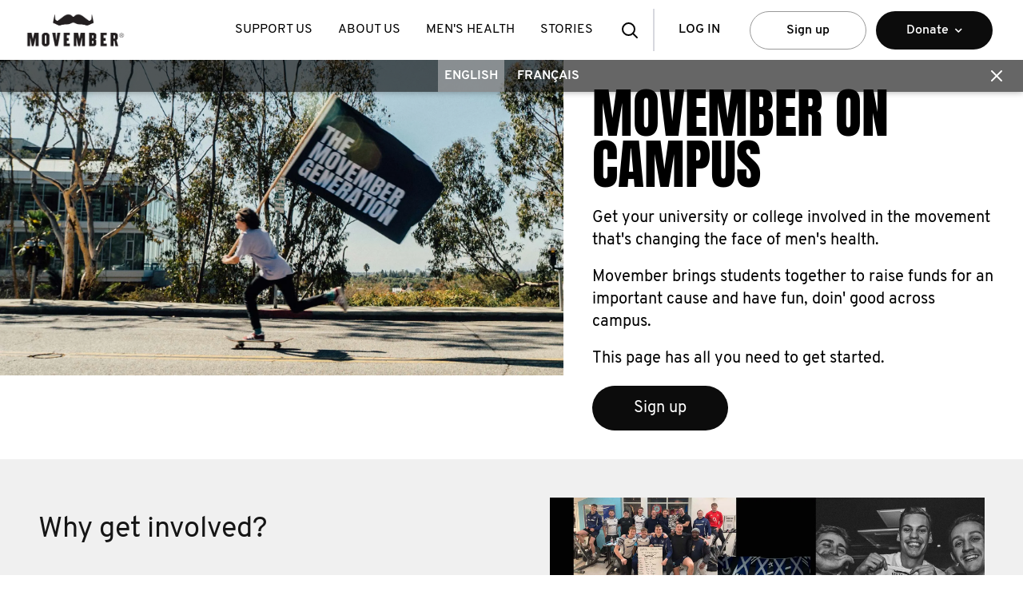

--- FILE ---
content_type: text/html
request_url: https://ca.movember.com/support-us/on-campus
body_size: 97396
content:
<!DOCTYPE html><html lang="en-CA" xmlns="http://www.w3.org/1999/xhtml" xmlns:fb="http://www.facebook.com/2008/fbml" xmlns:og="http://ogp.me/ns#" xml:lang="en-CA" data-react-helmet="xmlns,xmlns:fb,xmlns:og,lang,xml:lang"><head><meta charset="utf-8"><meta name="viewport" content="width=device-width,initial-scale=1"><meta name="theme-color" content="#000000"><link rel="manifest" href="/manifest.json"><title>Fundraise for Movember on campus  - Movember</title><script src="https://connect.facebook.net/en_US/sdk.js?hash=702f4ba36b720457b055e327d50b8275" async="" crossorigin="anonymous"></script><script id="facebook-jssdk" src="//connect.facebook.net/en_US/sdk.js"></script><script defer="defer" src="/static/js/main.af82aa93.js"></script><link href="/static/css/main.bc419737.css" rel="stylesheet"><style data-styled="" data-styled-version="4.4.1"></style><style data-jss="" data-meta="MuiGrid">
.MuiGrid-container {
  width: 100%;
  display: flex;
  flex-wrap: wrap;
  box-sizing: border-box;
}
.MuiGrid-item {
  margin: 0;
  box-sizing: border-box;
}
.MuiGrid-zeroMinWidth {
  min-width: 0;
}
.MuiGrid-direction-xs-column {
  flex-direction: column;
}
.MuiGrid-direction-xs-column-reverse {
  flex-direction: column-reverse;
}
.MuiGrid-direction-xs-row-reverse {
  flex-direction: row-reverse;
}
.MuiGrid-wrap-xs-nowrap {
  flex-wrap: nowrap;
}
.MuiGrid-wrap-xs-wrap-reverse {
  flex-wrap: wrap-reverse;
}
.MuiGrid-align-items-xs-center {
  align-items: center;
}
.MuiGrid-align-items-xs-flex-start {
  align-items: flex-start;
}
.MuiGrid-align-items-xs-flex-end {
  align-items: flex-end;
}
.MuiGrid-align-items-xs-baseline {
  align-items: baseline;
}
.MuiGrid-align-content-xs-center {
  align-content: center;
}
.MuiGrid-align-content-xs-flex-start {
  align-content: flex-start;
}
.MuiGrid-align-content-xs-flex-end {
  align-content: flex-end;
}
.MuiGrid-align-content-xs-space-between {
  align-content: space-between;
}
.MuiGrid-align-content-xs-space-around {
  align-content: space-around;
}
.MuiGrid-justify-content-xs-center {
  justify-content: center;
}
.MuiGrid-justify-content-xs-flex-end {
  justify-content: flex-end;
}
.MuiGrid-justify-content-xs-space-between {
  justify-content: space-between;
}
.MuiGrid-justify-content-xs-space-around {
  justify-content: space-around;
}
.MuiGrid-justify-content-xs-space-evenly {
  justify-content: space-evenly;
}
.MuiGrid-spacing-xs-1 {
  width: calc(100% + 8px);
  margin: -4px;
}
.MuiGrid-spacing-xs-1 > .MuiGrid-item {
  padding: 4px;
}
.MuiGrid-spacing-xs-2 {
  width: calc(100% + 16px);
  margin: -8px;
}
.MuiGrid-spacing-xs-2 > .MuiGrid-item {
  padding: 8px;
}
.MuiGrid-spacing-xs-3 {
  width: calc(100% + 24px);
  margin: -12px;
}
.MuiGrid-spacing-xs-3 > .MuiGrid-item {
  padding: 12px;
}
.MuiGrid-spacing-xs-4 {
  width: calc(100% + 32px);
  margin: -16px;
}
.MuiGrid-spacing-xs-4 > .MuiGrid-item {
  padding: 16px;
}
.MuiGrid-spacing-xs-5 {
  width: calc(100% + 40px);
  margin: -20px;
}
.MuiGrid-spacing-xs-5 > .MuiGrid-item {
  padding: 20px;
}
.MuiGrid-spacing-xs-6 {
  width: calc(100% + 48px);
  margin: -24px;
}
.MuiGrid-spacing-xs-6 > .MuiGrid-item {
  padding: 24px;
}
.MuiGrid-spacing-xs-7 {
  width: calc(100% + 56px);
  margin: -28px;
}
.MuiGrid-spacing-xs-7 > .MuiGrid-item {
  padding: 28px;
}
.MuiGrid-spacing-xs-8 {
  width: calc(100% + 64px);
  margin: -32px;
}
.MuiGrid-spacing-xs-8 > .MuiGrid-item {
  padding: 32px;
}
.MuiGrid-spacing-xs-9 {
  width: calc(100% + 72px);
  margin: -36px;
}
.MuiGrid-spacing-xs-9 > .MuiGrid-item {
  padding: 36px;
}
.MuiGrid-spacing-xs-10 {
  width: calc(100% + 80px);
  margin: -40px;
}
.MuiGrid-spacing-xs-10 > .MuiGrid-item {
  padding: 40px;
}
.MuiGrid-grid-xs-auto {
  flex-grow: 0;
  max-width: none;
  flex-basis: auto;
}
.MuiGrid-grid-xs-true {
  flex-grow: 1;
  max-width: 100%;
  flex-basis: 0;
}
.MuiGrid-grid-xs-1 {
  flex-grow: 0;
  max-width: 8.333333%;
  flex-basis: 8.333333%;
}
.MuiGrid-grid-xs-2 {
  flex-grow: 0;
  max-width: 16.666667%;
  flex-basis: 16.666667%;
}
.MuiGrid-grid-xs-3 {
  flex-grow: 0;
  max-width: 25%;
  flex-basis: 25%;
}
.MuiGrid-grid-xs-4 {
  flex-grow: 0;
  max-width: 33.333333%;
  flex-basis: 33.333333%;
}
.MuiGrid-grid-xs-5 {
  flex-grow: 0;
  max-width: 41.666667%;
  flex-basis: 41.666667%;
}
.MuiGrid-grid-xs-6 {
  flex-grow: 0;
  max-width: 50%;
  flex-basis: 50%;
}
.MuiGrid-grid-xs-7 {
  flex-grow: 0;
  max-width: 58.333333%;
  flex-basis: 58.333333%;
}
.MuiGrid-grid-xs-8 {
  flex-grow: 0;
  max-width: 66.666667%;
  flex-basis: 66.666667%;
}
.MuiGrid-grid-xs-9 {
  flex-grow: 0;
  max-width: 75%;
  flex-basis: 75%;
}
.MuiGrid-grid-xs-10 {
  flex-grow: 0;
  max-width: 83.333333%;
  flex-basis: 83.333333%;
}
.MuiGrid-grid-xs-11 {
  flex-grow: 0;
  max-width: 91.666667%;
  flex-basis: 91.666667%;
}
.MuiGrid-grid-xs-12 {
  flex-grow: 0;
  max-width: 100%;
  flex-basis: 100%;
}
@media (min-width:768px) {
  .MuiGrid-grid-sm-auto {
    flex-grow: 0;
    max-width: none;
    flex-basis: auto;
  }
  .MuiGrid-grid-sm-true {
    flex-grow: 1;
    max-width: 100%;
    flex-basis: 0;
  }
  .MuiGrid-grid-sm-1 {
    flex-grow: 0;
    max-width: 8.333333%;
    flex-basis: 8.333333%;
  }
  .MuiGrid-grid-sm-2 {
    flex-grow: 0;
    max-width: 16.666667%;
    flex-basis: 16.666667%;
  }
  .MuiGrid-grid-sm-3 {
    flex-grow: 0;
    max-width: 25%;
    flex-basis: 25%;
  }
  .MuiGrid-grid-sm-4 {
    flex-grow: 0;
    max-width: 33.333333%;
    flex-basis: 33.333333%;
  }
  .MuiGrid-grid-sm-5 {
    flex-grow: 0;
    max-width: 41.666667%;
    flex-basis: 41.666667%;
  }
  .MuiGrid-grid-sm-6 {
    flex-grow: 0;
    max-width: 50%;
    flex-basis: 50%;
  }
  .MuiGrid-grid-sm-7 {
    flex-grow: 0;
    max-width: 58.333333%;
    flex-basis: 58.333333%;
  }
  .MuiGrid-grid-sm-8 {
    flex-grow: 0;
    max-width: 66.666667%;
    flex-basis: 66.666667%;
  }
  .MuiGrid-grid-sm-9 {
    flex-grow: 0;
    max-width: 75%;
    flex-basis: 75%;
  }
  .MuiGrid-grid-sm-10 {
    flex-grow: 0;
    max-width: 83.333333%;
    flex-basis: 83.333333%;
  }
  .MuiGrid-grid-sm-11 {
    flex-grow: 0;
    max-width: 91.666667%;
    flex-basis: 91.666667%;
  }
  .MuiGrid-grid-sm-12 {
    flex-grow: 0;
    max-width: 100%;
    flex-basis: 100%;
  }
}
@media (min-width:1024px) {
  .MuiGrid-grid-md-auto {
    flex-grow: 0;
    max-width: none;
    flex-basis: auto;
  }
  .MuiGrid-grid-md-true {
    flex-grow: 1;
    max-width: 100%;
    flex-basis: 0;
  }
  .MuiGrid-grid-md-1 {
    flex-grow: 0;
    max-width: 8.333333%;
    flex-basis: 8.333333%;
  }
  .MuiGrid-grid-md-2 {
    flex-grow: 0;
    max-width: 16.666667%;
    flex-basis: 16.666667%;
  }
  .MuiGrid-grid-md-3 {
    flex-grow: 0;
    max-width: 25%;
    flex-basis: 25%;
  }
  .MuiGrid-grid-md-4 {
    flex-grow: 0;
    max-width: 33.333333%;
    flex-basis: 33.333333%;
  }
  .MuiGrid-grid-md-5 {
    flex-grow: 0;
    max-width: 41.666667%;
    flex-basis: 41.666667%;
  }
  .MuiGrid-grid-md-6 {
    flex-grow: 0;
    max-width: 50%;
    flex-basis: 50%;
  }
  .MuiGrid-grid-md-7 {
    flex-grow: 0;
    max-width: 58.333333%;
    flex-basis: 58.333333%;
  }
  .MuiGrid-grid-md-8 {
    flex-grow: 0;
    max-width: 66.666667%;
    flex-basis: 66.666667%;
  }
  .MuiGrid-grid-md-9 {
    flex-grow: 0;
    max-width: 75%;
    flex-basis: 75%;
  }
  .MuiGrid-grid-md-10 {
    flex-grow: 0;
    max-width: 83.333333%;
    flex-basis: 83.333333%;
  }
  .MuiGrid-grid-md-11 {
    flex-grow: 0;
    max-width: 91.666667%;
    flex-basis: 91.666667%;
  }
  .MuiGrid-grid-md-12 {
    flex-grow: 0;
    max-width: 100%;
    flex-basis: 100%;
  }
}
@media (min-width:1366px) {
  .MuiGrid-grid-lg-auto {
    flex-grow: 0;
    max-width: none;
    flex-basis: auto;
  }
  .MuiGrid-grid-lg-true {
    flex-grow: 1;
    max-width: 100%;
    flex-basis: 0;
  }
  .MuiGrid-grid-lg-1 {
    flex-grow: 0;
    max-width: 8.333333%;
    flex-basis: 8.333333%;
  }
  .MuiGrid-grid-lg-2 {
    flex-grow: 0;
    max-width: 16.666667%;
    flex-basis: 16.666667%;
  }
  .MuiGrid-grid-lg-3 {
    flex-grow: 0;
    max-width: 25%;
    flex-basis: 25%;
  }
  .MuiGrid-grid-lg-4 {
    flex-grow: 0;
    max-width: 33.333333%;
    flex-basis: 33.333333%;
  }
  .MuiGrid-grid-lg-5 {
    flex-grow: 0;
    max-width: 41.666667%;
    flex-basis: 41.666667%;
  }
  .MuiGrid-grid-lg-6 {
    flex-grow: 0;
    max-width: 50%;
    flex-basis: 50%;
  }
  .MuiGrid-grid-lg-7 {
    flex-grow: 0;
    max-width: 58.333333%;
    flex-basis: 58.333333%;
  }
  .MuiGrid-grid-lg-8 {
    flex-grow: 0;
    max-width: 66.666667%;
    flex-basis: 66.666667%;
  }
  .MuiGrid-grid-lg-9 {
    flex-grow: 0;
    max-width: 75%;
    flex-basis: 75%;
  }
  .MuiGrid-grid-lg-10 {
    flex-grow: 0;
    max-width: 83.333333%;
    flex-basis: 83.333333%;
  }
  .MuiGrid-grid-lg-11 {
    flex-grow: 0;
    max-width: 91.666667%;
    flex-basis: 91.666667%;
  }
  .MuiGrid-grid-lg-12 {
    flex-grow: 0;
    max-width: 100%;
    flex-basis: 100%;
  }
}
@media (min-width:1920px) {
  .MuiGrid-grid-xl-auto {
    flex-grow: 0;
    max-width: none;
    flex-basis: auto;
  }
  .MuiGrid-grid-xl-true {
    flex-grow: 1;
    max-width: 100%;
    flex-basis: 0;
  }
  .MuiGrid-grid-xl-1 {
    flex-grow: 0;
    max-width: 8.333333%;
    flex-basis: 8.333333%;
  }
  .MuiGrid-grid-xl-2 {
    flex-grow: 0;
    max-width: 16.666667%;
    flex-basis: 16.666667%;
  }
  .MuiGrid-grid-xl-3 {
    flex-grow: 0;
    max-width: 25%;
    flex-basis: 25%;
  }
  .MuiGrid-grid-xl-4 {
    flex-grow: 0;
    max-width: 33.333333%;
    flex-basis: 33.333333%;
  }
  .MuiGrid-grid-xl-5 {
    flex-grow: 0;
    max-width: 41.666667%;
    flex-basis: 41.666667%;
  }
  .MuiGrid-grid-xl-6 {
    flex-grow: 0;
    max-width: 50%;
    flex-basis: 50%;
  }
  .MuiGrid-grid-xl-7 {
    flex-grow: 0;
    max-width: 58.333333%;
    flex-basis: 58.333333%;
  }
  .MuiGrid-grid-xl-8 {
    flex-grow: 0;
    max-width: 66.666667%;
    flex-basis: 66.666667%;
  }
  .MuiGrid-grid-xl-9 {
    flex-grow: 0;
    max-width: 75%;
    flex-basis: 75%;
  }
  .MuiGrid-grid-xl-10 {
    flex-grow: 0;
    max-width: 83.333333%;
    flex-basis: 83.333333%;
  }
  .MuiGrid-grid-xl-11 {
    flex-grow: 0;
    max-width: 91.666667%;
    flex-basis: 91.666667%;
  }
  .MuiGrid-grid-xl-12 {
    flex-grow: 0;
    max-width: 100%;
    flex-basis: 100%;
  }
}
</style><link rel="icon" href="/uploads/images/resources/6b78a4a5a9e9fa2477f8f623e13eeaac96153fbd-small.webp" data-react-helmet="true"><link rel="apple-touch-icon" href="/uploads/images/resources/6b78a4a5a9e9fa2477f8f623e13eeaac96153fbd-small.webp" data-react-helmet="true"><link rel="canonical" href="https://ca.movember.com/support-us/on-campus" data-react-helmet="true"><link rel="alternate" href="https://nz.movember.com/support-us/on-campus" hreflang="x-default" data-react-helmet="true"><link rel="alternate" href="https://nz.movember.com/support-us/on-campus" hreflang="en-nz" data-react-helmet="true"><link rel="alternate" href="https://uk.movember.com/support-us/on-campus" hreflang="en-gb" data-react-helmet="true"><link rel="alternate" href="https://ie.movember.com/support-us/on-campus" hreflang="en-ie" data-react-helmet="true"><link rel="alternate" href="https://us.movember.com/support-us/on-campus" hreflang="en-us" data-react-helmet="true"><link rel="alternate" href="https://ca.movember.com/support-us/on-campus" hreflang="en-ca" data-react-helmet="true"><link rel="alternate" href="https://au.movember.com/support-us/on-campus" hreflang="en-au" data-react-helmet="true"><link rel="alternate" href="https://nl.movember.com/support-us/on-campus" hreflang="nl-nl" data-react-helmet="true"><link rel="alternate" href="https://nl.movember.com/en/support-us/on-campus" hreflang="en-nl" data-react-helmet="true"><meta name="application-name" content="Movember" data-react-helmet="true"><meta property="og:locale" content="en_ca" data-react-helmet="true"><meta name="title" content="Fundraise for Movember on campus" data-react-helmet="true"><meta name="description" content="How to get your college or university involved in Movember. Start a fundraiser for men's health on campus." data-react-helmet="true"><meta name="url" content="https://ca.movember.com/support-us/on-campus" data-react-helmet="true"><meta property="og:title" content="Fundraise for Movember on campus" data-react-helmet="true"><meta property="og:description" content="How to get your college or university involved in Movember. Start a fundraiser for men's health on campus." data-react-helmet="true"><meta property="og:url" content="https://ca.movember.com/support-us/on-campus" data-react-helmet="true"><meta property="og:type" content="Content" data-react-helmet="true"><meta property="og:image" content="" data-react-helmet="true"><meta name="x-dev-test" data-url-path="/support-us/on-campus" data-country="ca" data-language="en" data-href="https://ca.movember.com/support-us/on-campus?locale=ca&amp;localeCode=en-ca" data-seo-hide="false" data-react-helmet="true"><style type="text/css" data-fbcssmodules="css:fb.css.base css:fb.css.dialog css:fb.css.iframewidget">.fb_hidden{position:absolute;top:-10000px;z-index:10001}.fb_reposition{overflow:hidden;position:relative}.fb_invisible{display:none}.fb_reset{background:none;border:0px;border-spacing:0;color:#000;cursor:auto;direction:ltr;font-family:lucida grande,tahoma,verdana,arial,sans-serif;font-size:11px;font-style:normal;font-variant:normal;font-weight:400;letter-spacing:normal;line-height:1;margin:0;overflow:visible;padding:0;text-align:left;text-decoration:none;text-indent:0;text-shadow:none;text-transform:none;visibility:visible;white-space:normal;word-spacing:normal}.fb_reset>div{overflow:hidden}@keyframes fb_transform{0%{opacity:0;transform:scale(.95)}to{opacity:1;transform:scale(1)}}.fb_animate{animation:fb_transform .3s forwards}

.fb_hidden{position:absolute;top:-10000px;z-index:10001}.fb_reposition{overflow:hidden;position:relative}.fb_invisible{display:none}.fb_reset{background:none;border:0px;border-spacing:0;color:#000;cursor:auto;direction:ltr;font-family:lucida grande,tahoma,verdana,arial,sans-serif;font-size:11px;font-style:normal;font-variant:normal;font-weight:400;letter-spacing:normal;line-height:1;margin:0;overflow:visible;padding:0;text-align:left;text-decoration:none;text-indent:0;text-shadow:none;text-transform:none;visibility:visible;white-space:normal;word-spacing:normal}.fb_reset>div{overflow:hidden}@keyframes fb_transform{0%{opacity:0;transform:scale(.95)}to{opacity:1;transform:scale(1)}}.fb_animate{animation:fb_transform .3s forwards}

.fb_dialog{background:#525252b3;position:absolute;top:-10000px;z-index:10001}.fb_dialog_advanced{border-radius:8px;padding:10px}.fb_dialog_content{background:#fff;color:#373737}.fb_dialog_close_icon{background:url(https://connect.facebook.net/rsrc.php/v4/yq/r/IE9JII6Z1Ys.png) no-repeat scroll 0 0 transparent;cursor:pointer;display:block;height:15px;position:absolute;right:18px;top:17px;width:15px}.fb_dialog_mobile .fb_dialog_close_icon{left:5px;right:auto;top:5px}.fb_dialog_padding{background-color:transparent;position:absolute;width:1px;z-index:-1}.fb_dialog_close_icon:hover{background:url(https://connect.facebook.net/rsrc.php/v4/yq/r/IE9JII6Z1Ys.png) no-repeat scroll 0 -15px transparent}.fb_dialog_close_icon:active{background:url(https://connect.facebook.net/rsrc.php/v4/yq/r/IE9JII6Z1Ys.png) no-repeat scroll 0 -30px transparent}.fb_dialog_iframe{line-height:0}.fb_dialog_content .dialog_title{background:#6d84b4;border:1px solid #365899;color:#fff;font-size:14px;font-weight:700;margin:0}.fb_dialog_content .dialog_title>span{background:url(https://connect.facebook.net/rsrc.php/v4/yd/r/Cou7n-nqK52.gif) no-repeat 5px 50%;float:left;padding:5px 0 7px 26px}body.fb_hidden{height:100%;left:0;margin:0;overflow:visible;position:absolute;top:-10000px;transform:none;width:100%}.fb_dialog.fb_dialog_mobile.loading{background:url(https://connect.facebook.net/rsrc.php/v4/ya/r/3rhSv5V8j3o.gif) #fff no-repeat 50% 50%;min-height:100%;min-width:100%;overflow:hidden;position:absolute;top:0;z-index:10001}.fb_dialog.fb_dialog_mobile.loading.centered{background:none;height:auto;min-height:initial;min-width:initial;width:auto}.fb_dialog.fb_dialog_mobile.loading.centered #fb_dialog_loader_spinner{width:100%}.fb_dialog.fb_dialog_mobile.loading.centered .fb_dialog_content{background:none}.loading.centered #fb_dialog_loader_close{clear:both;color:#fff;display:block;font-size:18px;padding-top:20px}#fb-root #fb_dialog_ipad_overlay{background:#0006;inset:0;min-height:100%;position:absolute;width:100%;z-index:10000}#fb-root #fb_dialog_ipad_overlay.hidden{display:none}.fb_dialog.fb_dialog_mobile.loading iframe{visibility:hidden}.fb_dialog_mobile .fb_dialog_iframe{position:sticky;top:0}.fb_dialog_content .dialog_header{background:linear-gradient(from(#738aba),to(#2c4987));border-bottom:1px solid;border-color:#043b87;box-shadow:#fff 0 1px 1px -1px inset;color:#fff;font:700 14px Helvetica,sans-serif;text-overflow:ellipsis;text-shadow:rgba(0,30,84,.296875) 0px -1px 0px;vertical-align:middle;white-space:nowrap}.fb_dialog_content .dialog_header table{height:43px;width:100%}.fb_dialog_content .dialog_header td.header_left{font-size:12px;padding-left:5px;vertical-align:middle;width:60px}.fb_dialog_content .dialog_header td.header_right{font-size:12px;padding-right:5px;vertical-align:middle;width:60px}.fb_dialog_content .touchable_button{background:linear-gradient(from(#4267B2),to(#2a4887));background-clip:padding-box;border:1px solid #29487d;border-radius:3px;display:inline-block;line-height:18px;margin-top:3px;max-width:85px;padding:4px 12px;position:relative}.fb_dialog_content .dialog_header .touchable_button input{background:none;border:none;color:#fff;font:700 12px Helvetica,sans-serif;margin:2px -12px;padding:2px 6px 3px;text-shadow:rgba(0,30,84,.296875) 0px -1px 0px}.fb_dialog_content .dialog_header .header_center{color:#fff;font-size:16px;font-weight:700;line-height:18px;text-align:center;vertical-align:middle}.fb_dialog_content .dialog_content{background:url(https://connect.facebook.net/rsrc.php/v4/y9/r/jKEcVPZFk-2.gif) no-repeat 50% 50%;border:1px solid #4A4A4A;border-bottom:0;border-top:0;height:150px}.fb_dialog_content .dialog_footer{background:#f5f6f7;border:1px solid #4A4A4A;border-top-color:#ccc;height:40px}#fb_dialog_loader_close{float:left}.fb_dialog.fb_dialog_mobile .fb_dialog_close_icon{visibility:hidden}#fb_dialog_loader_spinner{animation:rotateSpinner 1.2s linear infinite;background-color:transparent;background-image:url(https://connect.facebook.net/rsrc.php/v4/yD/r/t-wz8gw1xG1.png);background-position:50% 50%;background-repeat:no-repeat;height:24px;width:24px}@keyframes rotateSpinner{0%{transform:rotate(0)}to{transform:rotate(360deg)}}

.fb_iframe_widget{display:inline-block;position:relative}.fb_iframe_widget span{display:inline-block;position:relative;text-align:justify}.fb_iframe_widget iframe{position:absolute}.fb_iframe_widget_fluid_desktop,.fb_iframe_widget_fluid_desktop span,.fb_iframe_widget_fluid_desktop iframe{max-width:100%}.fb_iframe_widget_fluid_desktop iframe{min-width:220px;position:relative}.fb_iframe_widget_lift{z-index:1}.fb_iframe_widget_fluid{display:inline}.fb_iframe_widget_fluid span{width:100%}
</style><!-- Styled Components Sheet --><style type="text/css">.ivvDTj { height: 75px; }
.dvmSGh { position: fixed; top: 0px; left: 0px; right: 0px; width: 100%; height: 75px; margin: auto; padding: 0px; background: rgb(255, 255, 255); z-index: 1099; display: flex; -webkit-box-pack: justify; justify-content: space-between; -webkit-box-align: center; align-items: center; font-size: 16px; letter-spacing: normal; transition: top 0.6s ease 0s; font-family: Overpass, sans-serif !important; font-weight: 400 !important; }
@media screen and (min-width: 768px) {
  .dvmSGh { height: 75px; padding: 0px 16px; }
}
@media screen and (min-width: 1024px) {
  .dvmSGh { padding: 0px 32px; }
}
@media screen and (min-width: 1366px) {
  .dvmSGh { padding-left: calc(50% - 700px); padding-right: calc(50% - 700px); }
}
.bgnpoB { position: absolute; left: 50%; width: 75px; height: 55px; min-width: 75px; background-image: url("/resources/images/global/movember_logo.png"); background-position: center center; background-size: contain; background-repeat: no-repeat; transform: translate(-50%); z-index: 1; }
.bgnpoB > a { display: flex; height: 100%; }
@media screen and (min-width: 768px) {
  .bgnpoB { position: static; width: 125px; height: 75px; background-image: url("/resources/images/global/movember_logo_primary.svg"); transform: none; }
}
@media screen and (min-width: 1024px) {
  .bgnpoB { min-width: 120px; }
}
.bmCBdy { position: absolute; left: 50%; width: 75px; height: 55px; min-width: 75px; background-image: url("https://cdn.sanity.io/images/d6x1mtv1/mo-com-production/46f86d66adf0196a7bb73719987674af30562878-297x80.png"); background-position: center center; background-size: contain; background-repeat: no-repeat; transform: translate(-50%); z-index: 1; }
.bmCBdy > a { display: flex; height: 100%; }
@media screen and (min-width: 768px) {
  .bmCBdy { position: static; width: 125px; height: 75px; background-image: url("https://cdn.sanity.io/images/d6x1mtv1/mo-com-production/b8c4017a2f5dcafa4aad200f2e5d9e1cd16bf828-300x105.png"); transform: none; }
}
@media screen and (min-width: 1024px) {
  .bmCBdy { min-width: 120px; }
}
.fkZueU { width: 100%; }
@media screen and (min-width: 768px) {
  .fkZueU { width: auto; }
}
.fPJead { display: none; overflow: hidden; }
@media screen and (min-width: 1024px) {
  .fPJead { display: block; }
}
.jLJJOd { display: flex; }
.cgPvAw { padding: 0px 1rem; font-weight: normal; text-transform: uppercase; text-decoration: none; color: black; }
.cgPvAw > a { display: table-cell; vertical-align: middle; height: 75px; line-height: 75px; text-decoration: none; color: black; white-space: nowrap; }
.cgPvAw > a:hover { color: rgb(102, 102, 102); cursor: pointer; }
.cgPvAw > a:hover::after { width: 70%; }
.cgPvAw > a::after { content: " "; display: block; margin: -5px auto auto; height: 5px; background: rgb(102, 102, 102); width: 0%; transition: width 0.3s ease 0s; }
.gqtOhE { float: none; display: flex; -webkit-box-pack: justify; justify-content: space-between; -webkit-box-align: center; align-items: center; min-width: 200px; font-weight: 600; }
@media screen and (min-width: 768px) {
  .gqtOhE { float: right; flex-direction: row-reverse; }
}
@media screen and (min-width: 1024px) {
  .gqtOhE { flex-direction: row; }
}
.dXcveP { display: flex; }
@media screen and (min-width: 768px) {
  .dXcveP { flex-direction: row-reverse; }
}
.ipKXNn { position: relative; display: flex; -webkit-box-align: center; align-items: center; -webkit-box-pack: center; justify-content: center; width: 60px; height: 54px; border: none; background: rgb(255, 255, 255); cursor: pointer; }
.ipKXNn > a { display: block; position: absolute; width: 100%; height: 100%; transition: top 0.5s ease 0s, opacity 0.5s ease 0s, visibility 0.5s ease 0s; }
.ipKXNn::after { content: ""; display: none; width: 2px; position: absolute; right: -1px; top: 15%; height: 70%; background-color: rgb(215, 216, 222); }
@media screen and (min-width: 1024px) {
  .ipKXNn::after { display: block; }
}
@media screen and (min-width: 768px) {
  .ipKXNn { height: 75px; }
}
@media screen and (min-width: 1024px) {
  .ipKXNn { display: none; }
}
.jEpgOt { position: relative; display: flex; -webkit-box-align: center; align-items: center; -webkit-box-pack: center; justify-content: center; width: 60px; height: 54px; border: none; background: rgb(255, 255, 255); cursor: pointer; }
.jEpgOt > a { display: block; position: absolute; width: 100%; height: 100%; transition: top 0.5s ease 0s, opacity 0.5s ease 0s, visibility 0.5s ease 0s; }
.jEpgOt::after { content: ""; display: none; width: 2px; position: absolute; right: -1px; top: 15%; height: 70%; background-color: rgb(215, 216, 222); }
@media screen and (min-width: 1024px) {
  .jEpgOt::after { display: block; }
}
@media screen and (min-width: 768px) {
  .jEpgOt { height: 75px; }
}
@media screen and (min-width: 1024px) {
  .jEpgOt { display: block; }
}
.cpfxDM { background-image: url("/resources/images/icons/menu.svg"); background-position: center center; background-repeat: no-repeat; opacity: 1; visibility: visible; top: 0%; }
.kCstRU { background-image: url("/resources/images/icons/search.svg"); background-position: center center; background-repeat: no-repeat; opacity: 1; visibility: visible; top: 0%; }
.dqKgI { background-image: url("/resources/images/icons/close.svg"); background-position: center center; background-repeat: no-repeat; opacity: 0; visibility: hidden; top: 20%; }
.hwgvcm { position: fixed; top: 0px; left: 0px; right: 0px; width: 100%; max-width: 1400px; margin: -40px auto auto; background: rgb(0, 0, 0); box-shadow: rgba(0, 0, 0, 0.35) 0px 0px 8px; height: 120px; padding-top: 77px; z-index: 1097; transition: opacity 0.4s ease 0s, visibility 0.4s ease 0s, margin-top 0.4s ease 0s, top 0.6s ease 0s, height 0.4s ease 0s; opacity: 0; visibility: hidden; }
@media screen and (min-width: 768px) {
  .hwgvcm { height: 115px; padding-top: 75px; }
}
.fXhctX { margin-top: 5px; }
.hbbfYY { display: flex; -webkit-box-align: center; align-items: center; }
.kPMLCx { height: 51px; padding: 15px; margin: 0px 1rem; color: rgb(0, 0, 0); text-transform: uppercase; text-decoration: none; overflow: hidden; text-overflow: ellipsis; border: none; background: rgb(255, 255, 255); cursor: pointer; }
.kPMLCx:active, .kPMLCx:visited { color: rgb(0, 0, 0); }
.cMdXot { display: flex; position: absolute; top: 60px; left: 0px; right: 0px; background-color: rgb(255, 255, 255); box-shadow: rgba(0, 0, 0, 0.14) 0px 4px 5px 0px, rgba(0, 0, 0, 0.12) 0px 2px 2px 1px, rgba(0, 0, 0, 0.2) 0px 4px 2px -2px; }
@media screen and (min-width: 768px) {
  .cMdXot { position: static; box-shadow: none; }
}
.cLHJSa { flex: 1 1 0%; display: flex; -webkit-box-align: center; align-items: center; -webkit-box-pack: center; justify-content: center; height: 48px; min-width: 146px; padding: 16px 32px; margin: 12px 6px; text-decoration: none; letter-spacing: normal; white-space: nowrap; text-overflow: ellipsis; color: rgb(0, 0, 0); border: 1px solid rgb(153, 153, 153); border-radius: 24px; background: rgb(255, 255, 255); cursor: pointer; }
.cLHJSa:hover { background: rgb(243, 243, 243); }
.iUqeAu { display: block; width: 100%; min-width: 200px; max-width: 1024px; position: absolute; left: 0px; right: 0px; margin-left: auto; margin-right: auto; padding: 32px; background-color: rgb(255, 255, 255); box-shadow: rgba(0, 0, 0, 0.3) 1px 3px 6px; visibility: hidden; opacity: 0; top: 112%; transition: opacity 0.2s ease 0.25s, visibility 0.2s ease 0.25s, top 0.2s ease 0.25s; }
.jxZLle { display: flex; }
.jfAbgK { flex: 1 1 0%; padding: 0px 16px; border-left: 1px solid rgb(215, 216, 222); transition: color 0.3s ease 0s, background-color 0.3s ease 0s; }
.jfAbgK:hover { border-color: rgb(102, 102, 102); }
.HXrmS { display: flex; }
.HXrmS > div { flex: 1 1 0%; }
.fstkEc { display: block; font-family: Overpass; text-align: inherit; margin-top: 1rem; margin-bottom: 1rem; -webkit-font-smoothing: antialiased; color: inherit; font-size: 24px; line-height: 33px; font-weight: 500; }
@media screen and (min-width: 480px) {
  .fstkEc { font-size: 24px; line-height: 33px; }
}
@media screen and (min-width: 768px) {
  .fstkEc { font-size: 28px; line-height: 39px; }
}
@media screen and (min-width: 1024px) {
  .fstkEc { font-size: 36px; line-height: 48px; }
}
@media screen and (min-width: 1366px) {
  .fstkEc { font-size: 36px; line-height: 48px; }
}
@media screen and (min-width: 1920px) {
  .fstkEc { font-size: 36px; line-height: 48px; }
}
.edKzBz { display: block; font-family: Overpass; text-align: inherit; text-transform: uppercase; margin-top: 1rem; margin-bottom: 1rem; -webkit-font-smoothing: antialiased; color: inherit; font-size: 20px; line-height: 24px; font-weight: 700; }
@media screen and (min-width: 480px) {
  .edKzBz { font-size: 20px; line-height: 24px; }
}
@media screen and (min-width: 768px) {
  .edKzBz { font-size: 24px; line-height: 28px; }
}
@media screen and (min-width: 1024px) {
  .edKzBz { font-size: 24px; line-height: 28px; }
}
@media screen and (min-width: 1366px) {
  .edKzBz { font-size: 24px; line-height: 28px; }
}
@media screen and (min-width: 1920px) {
  .edKzBz { font-size: 24px; line-height: 28px; }
}
.lmXCQD { display: inline; font-family: Overpass; text-align: inherit; color: inherit; margin-top: 0px; margin-right: 0px; margin-bottom: 0px; -webkit-font-smoothing: antialiased; font-size: 16px; line-height: 24px; }
@media screen and (min-width: 480px) {
  .lmXCQD { font-size: 16px; line-height: 24px; }
}
@media screen and (min-width: 768px) {
  .lmXCQD { font-size: 20px; line-height: 28px; }
}
@media screen and (min-width: 1024px) {
  .lmXCQD { font-size: 20px; line-height: 28px; }
}
@media screen and (min-width: 1366px) {
  .lmXCQD { font-size: 20px; line-height: 28px; }
}
@media screen and (min-width: 1920px) {
  .lmXCQD { font-size: 20px; line-height: 28px; }
}
.JMLnP { display: block; font-family: Overpass; text-align: inherit; color: inherit; margin-top: 0px; margin-bottom: 18px; -webkit-font-smoothing: antialiased; font-size: 16px; line-height: 24px; }
@media screen and (min-width: 480px) {
  .JMLnP { font-size: 16px; line-height: 24px; }
}
@media screen and (min-width: 768px) {
  .JMLnP { font-size: 20px; line-height: 28px; }
}
@media screen and (min-width: 1024px) {
  .JMLnP { font-size: 20px; line-height: 28px; }
}
@media screen and (min-width: 1366px) {
  .JMLnP { font-size: 20px; line-height: 28px; }
}
@media screen and (min-width: 1920px) {
  .JMLnP { font-size: 20px; line-height: 28px; }
}
.hmQDxj { position: fixed; left: 0px; right: auto; height: 100%; width: 0px; opacity: 0; visibility: hidden; padding-top: 75px; background: rgb(255, 255, 255); box-shadow: rgba(0, 0, 0, 0.4) 0px 6px 6px; transition: width 0.7s ease 0s, left 0.7s ease 0s, opacity 0.7s ease 0s, visibility 0.7s ease 0s; z-index: 10; }
@media screen and (min-width: 1024px) {
  .hmQDxj { display: none; }
}
@media screen and (min-width: 768px) {
  .hmQDxj { right: 0px; left: auto; padding-top: 75px; }
}
.kIMgCM { position: relative; height: 100%; padding: 16px 32px; }
.eTHegJ { display: block; padding: 12px 0px; line-height: 16px; text-transform: uppercase; white-space: nowrap; cursor: pointer; }
.eTHegJ:hover { color: rgb(0, 30, 255); }
.eTHegJ i { padding-left: 6px; font-weight: 600; }
.dAZyLc { position: absolute; top: 0px; bottom: 0px; width: 290px; right: 290px; opacity: 0; visibility: hidden; padding: 16px 32px; background-color: rgb(237, 237, 238); transition: left 0.7s ease 0s, right 0.7s ease 0s, visibility 0.7s ease 0s, opacity 0.7s ease 0s; overflow-y: scroll; cursor: pointer; }
@media screen and (min-width: 768px) {
  .dAZyLc { left: 290px; }
}
.EumE { position: fixed; top: 0px; left: 0px; right: 0px; width: 100%; margin: 20px auto auto; background-color: rgba(0, 0, 0, 0.6); box-shadow: rgba(0, 0, 0, 0.35) 0px 0px 8px; height: 115px; padding-top: 75px; z-index: 1097; transition: opacity 0.4s ease 0s, visibility 0.4s ease 0s, margin-top 0.4s ease 0s, top 0.6s ease 0s, height 0.4s ease 0s; opacity: 0; visibility: hidden; }
@media screen and (min-width: 768px) {
  .EumE { margin-top: -40px; }
}
.ixDJUS { position: fixed; top: 0px; left: 0px; right: 0px; width: 100%; margin: 60px auto auto; background-color: rgba(0, 0, 0, 0.6); box-shadow: rgba(0, 0, 0, 0.35) 0px 0px 8px; height: 115px; padding-top: 75px; z-index: 1097; transition: opacity 0.4s ease 0s, visibility 0.4s ease 0s, margin-top 0.4s ease 0s, top 0.6s ease 0s, height 0.4s ease 0s; opacity: 1; visibility: visible; }
@media screen and (min-width: 768px) {
  .ixDJUS { margin-top: 0px; }
}
.egMelS { position: relative; display: flex; -webkit-box-pack: center; justify-content: center; -webkit-box-align: center; align-items: center; height: 100%; line-height: 1.5; }
.dcjveN { display: flex; -webkit-box-align: center; align-items: center; height: 100%; margin: 0px 4px; padding: 0px 8px; font-size: 16px; font-weight: bold; text-transform: uppercase; text-decoration: none; color: rgb(255, 255, 255); background-color: rgba(193, 194, 195, 0.55); transition: background 0.3s ease 0s; cursor: pointer; }
.dcjveN:hover { background-color: rgba(193, 194, 195, 0.55); }
.iHFgaO { display: flex; -webkit-box-align: center; align-items: center; height: 100%; margin: 0px 4px; padding: 0px 8px; font-size: 16px; font-weight: bold; text-transform: uppercase; text-decoration: none; color: rgb(255, 255, 255); background-color: transparent; transition: background 0.3s ease 0s; cursor: pointer; }
.iHFgaO:hover { background-color: rgba(193, 194, 195, 0.55); }
.ijwgJ { position: absolute; right: 8px; width: 50px; height: 100%; background-image: url("/resources/images/icons/close.svg"); background-position: center center; background-repeat: no-repeat; filter: invert(1); cursor: pointer; }
.ckWeQR { flex: 1 1 0%; position: relative; display: flex; -webkit-box-align: center; align-items: center; -webkit-box-pack: center; justify-content: center; height: 48px; min-width: 146px; padding: 16px 32px; margin: 12px 6px; text-decoration: none; letter-spacing: normal; white-space: nowrap; text-overflow: ellipsis; color: rgb(255, 255, 255); border-radius: 24px; background: rgb(12, 12, 12); cursor: pointer; }
.ckWeQR i { margin-left: 8px; font-size: 10px; }
.kpoIDm { position: absolute; top: 60px; right: 0px; min-width: 286px; transition: all 0.2s ease 0s; visibility: hidden; opacity: 0; }
.kpoIDm::before { content: ""; position: absolute; display: block; border-width: 12px; border-style: double double solid; border-color: transparent transparent rgb(21, 21, 21); border-image: initial; top: -22px; right: 55px; }
.gxIeIo { display: flex; -webkit-box-pack: justify; justify-content: space-between; -webkit-box-align: center; align-items: center; padding: 17px 24px; font-size: 16px; color: rgb(51, 51, 51); background-color: rgb(255, 255, 255); border-top: 1px solid rgb(153, 153, 153); border-right: 1px solid rgb(153, 153, 153); border-left: 1px solid rgb(153, 153, 153); border-image: initial; border-radius: 4px; border-bottom: none; text-decoration: none; text-transform: none; letter-spacing: 1px; font-weight: 500; }
.gxIeIo i { display: inline-block; margin-left: 10px; width: 16px; height: 14px; background-image: url("/resources/images/icons/arrow.png"); background-size: contain; background-position: center center; background-repeat: no-repeat; transition: all 0.2s ease 0s; filter: invert(1); }
.gxIeIo:first-child { color: rgb(255, 255, 255); background-color: rgb(21, 21, 21); }
.gxIeIo:first-child i { filter: invert(0); }
.gxIeIo:first-child:hover { background-color: rgb(68, 68, 68); }
.gxIeIo:nth-child(3) { border-radius: 4px 4px 0px 0px; }
.gxIeIo:last-child { border-radius: 0px 0px 4px 4px; border-bottom: 1px solid; }
.gxIeIo:hover { background: rgb(243, 243, 243); }
.gxIeIo:hover i { transform: translateX(20%); }
.bMXwlU { height: 8px; }
.PYEjk { display: inline-block; height: 30px; width: 360px; max-width: calc(-12px + 100vw); padding: 0px 38px 0px 4px; margin: 0px 6px; font-size: 15px; line-height: 30px; border-color: rgb(255, 255, 255); border-radius: 3px; }
.jRNmPP { display: block; position: relative; margin: auto; width: 380px; right: 0px; }
@media screen and (min-width: 480px) {
  .jRNmPP { margin-right: 0px; }
}
@media screen and (min-width: 1366px) {
  .jRNmPP { position: absolute; bottom: 5px; }
}
.bzmarb { background: url("/resources/images/icons/search.svg") center center no-repeat; position: absolute; border: none; overflow: visible; top: 0px; width: 30px; height: 30px; right: 15px; color: transparent; cursor: pointer; }
.cHMxxF { display: block; padding-left: 16px; padding-right: 16px; }
.cHMxxF *, .cHMxxF ::before, .cHMxxF ::after { box-sizing: border-box; }
@media screen and (min-width: 480px) {
  .cHMxxF { padding-left: 16px; padding-right: 16px; }
}
@media screen and (min-width: 768px) {
  .cHMxxF { padding-left: 32px; padding-right: 32px; }
}
@media screen and (min-width: 1024px) {
  .cHMxxF { padding-left: 32px; padding-right: 32px; }
}
@media screen and (min-width: 1366px) {
  .cHMxxF { padding-left: 56px; padding-right: 56px; }
}
@media screen and (min-width: 1920px) {
  .cHMxxF { padding-left: 80px; padding-right: 80px; }
}
.kkaHvE { display: block; text-decoration: none; color: rgb(0, 0, 0); line-height: 1.5; margin-bottom: 12px; }
.kkaHvE:hover { cursor: pointer; color: rgb(102, 102, 102); }
.fqhFop { margin-bottom: 1rem; font-size: 23px; line-height: 140%; }
@media screen and (min-width: 1024px) {
  .fqhFop { font-size: 24px; }
}
@media screen and (min-width: 1366px) {
  .fqhFop { font-size: 31px; }
}
@media screen and (min-width: 1920px) {
  .fqhFop { font-size: 44px; }
}
.cLDGaQ { margin: 64px 0px; }
.Uiqxq { display: flex; -webkit-box-pack: justify; justify-content: space-between; margin-bottom: 36px; }
.kVSPrs { display: flex; -webkit-box-align: center; align-items: center; cursor: pointer; text-decoration: none; color: rgb(0, 0, 0); }
.kVSPrs:hover { color: rgb(102, 102, 102); }
.kVSPrs:hover > img { filter: none; }
.kVSPrs > img { height: 18px; filter: brightness(0); width: auto !important; }
.kVSPrs > span { margin-left: 12px; display: none; }
@media screen and (min-width: 1024px) {
  .kVSPrs > span { display: inline-block; }
}
.gqNFEQ { font-size: 14px; opacity: 0.6; padding-bottom: 40px; background-color: rgba(0, 0, 0, 0.1); }
.gZIKis { display: block; }
.hPkQJn { display: inline-block; line-height: 48px; color: rgb(0, 0, 0); text-decoration: none; }
.hPkQJn:hover { color: rgb(102, 102, 102); }
.dykzdJ { height: 14px; margin: 0px 8px; border-left: 1px solid; }
.fUQjhS { background-color: rgba(0, 0, 0, 0.05); max-width: 100vw; overflow: hidden; }
.iKUaQO { padding: 48px 0px; }
.hyXzQG { border-bottom: 1px solid; opacity: 0.6; }
.LIFrD { position: relative; display: flex; -webkit-box-align: center; align-items: center; height: 100%; min-height: 180px; padding-top: 36px; padding-bottom: 36px; }
.ieBgpP { position: relative; width: 100%; max-width: 106px; max-height: 108px; filter: grayscale(100%); opacity: 1; visibility: visible; transform: scale(1); transition: scale 0.5s ease 0s, transform ease 0s, opacity ease 0s, visibility ease 0s; height: auto !important; }
.ieBgpP:hover { filter: grayscale(0%); }
.eEermn { position: relative; width: 100%; max-width: 106px; max-height: 108px; filter: grayscale(100%); opacity: 0; visibility: hidden; transform: scale(0); transition: scale 0.5s ease 0s, transform ease 0s, opacity ease 0s, visibility ease 0s; height: auto !important; }
.eEermn:hover { filter: grayscale(0%); }
.ieIBGD { color: rgb(0, 0, 0); text-decoration: none; height: 100%; width: 100%; display: block; position: absolute; top: 0px; pointer-events: all; }
.ieIBGD:hover { color: blue; }
.hsTGlb { color: rgb(0, 0, 0); text-decoration: none; height: 100%; width: 100%; display: block; position: absolute; top: 0px; pointer-events: none; }
.hsTGlb:hover { color: blue; }
.ezQxRX { display: inline-flex; -webkit-box-pack: center; justify-content: center; -webkit-box-align: center; align-items: center; min-width: 134px; height: 42px; padding: 10px 22px; font-size: 16px; text-decoration: none; border-radius: 21px; cursor: pointer; border: none; color: rgb(255, 255, 255); background-color: rgb(12, 12, 12); }
.ezQxRX:hover { color: rgb(0, 0, 0); background-color: rgb(243, 243, 243); }
.ezQxRX:hover { color: rgb(255, 255, 255); background-color: rgb(51, 51, 51); }
@media screen and (min-width: 768px) {
  .ezQxRX { min-width: 170px; height: 56px; font-size: 18px; border-radius: 28px; }
}
.laauTd { display: inline-flex; -webkit-box-pack: center; -webkit-box-align: center; align-items: center; min-width: 134px; height: 42px; padding-top: 10px; padding-right: 22px; padding-bottom: 10px; font-size: 16px; border-radius: 21px; cursor: pointer; text-decoration: underline; border: none; color: rgb(12, 12, 12); background-color: transparent; justify-content: left; padding-left: unset; width: fit-content; block-size: fit-content; }
.laauTd:hover { color: rgb(0, 0, 0); background-color: rgb(243, 243, 243); }
.laauTd:hover { color: rgb(12, 12, 12); background-color: transparent; }
.laauTd:visited { color: rgb(51, 51, 51); }
.laauTd:hover { background-color: transparent; }
@media screen and (max-width: 768px) {
  .laauTd { width: 100%; }
}
@media screen and (min-width: 768px) {
  .laauTd { min-width: 170px; height: auto; min-height: 28px; font-size: 18px; border-radius: 28px; }
}
.cinQzk { display: inline-flex; -webkit-box-pack: center; justify-content: center; -webkit-box-align: center; align-items: center; min-width: 134px; height: 42px; padding: 10px 22px; font-size: 16px; color: rgb(0, 0, 0); background-color: rgb(255, 255, 255); text-decoration: none; border: 1px solid rgb(0, 0, 0); border-radius: 21px; cursor: pointer; }
.cinQzk:hover { color: rgb(0, 0, 0); background-color: rgb(243, 243, 243); }
@media screen and (max-width: 768px) {
  .cinQzk { width: 100%; }
}
@media screen and (min-width: 768px) {
  .cinQzk { min-width: 170px; height: 56px; font-size: 18px; border-radius: 28px; }
}
.iiqZCR { display: inline-flex; -webkit-box-pack: center; justify-content: center; -webkit-box-align: center; align-items: center; min-width: 134px; height: 42px; padding: 10px 22px; font-size: 16px; text-decoration: none; border-radius: 21px; cursor: pointer; border: none; color: rgb(255, 255, 255); background-color: rgb(12, 12, 12); }
.iiqZCR:hover { color: rgb(0, 0, 0); background-color: rgb(243, 243, 243); }
.iiqZCR:hover { color: rgb(255, 255, 255); background-color: rgb(51, 51, 51); }
@media screen and (max-width: 768px) {
  .iiqZCR { width: 100%; }
}
@media screen and (min-width: 768px) {
  .iiqZCR { min-width: 170px; height: 56px; font-size: 18px; border-radius: 28px; }
}
.grCAif { max-height: 700px; padding: 60px 0px; }
.dSthVy { display: flex; flex-direction: column; -webkit-box-pack: justify; justify-content: space-between; padding: 0px 20px; }
@media screen and (min-width: 1024px) {
  .dSthVy { -webkit-box-align: center; align-items: center; flex-direction: row; padding: 0px 30px; }
}
@media screen and (min-width: 1366px) {
  .dSthVy { padding: 0px 60px; }
}
.cMoPll { margin-top: 16px; padding-left: 10px; }
@media screen and (min-width: 1024px) {
  .cMoPll { flex-direction: row; padding-left: 20px; }
}
@media screen and (min-width: 1366px) {
  .cMoPll { padding-left: 46px; }
}
.kMlmyq { font-size: 24px; font-weight: normal; line-height: 1.4; }
@media screen and (min-width: 1366px) {
  .kMlmyq { font-size: 30px; }
}
.bigyff { display: flex; -webkit-box-pack: justify; justify-content: space-between; }
.iiOwqR { display: inline-flex; }
.gkENiZ { display: flex; -webkit-box-pack: center; justify-content: center; -webkit-box-align: center; align-items: center; width: 45px; height: 40px; padding: 0px 4px; font-size: 12px; font-weight: bold; }
@media screen and (min-width: 768px) {
  .gkENiZ { display: none; }
}
.lnwIbr { width: 40px; height: 40px; color: rgb(0, 0, 0); background-color: rgba(0, 0, 0, 0.1); background-image: url("/resources/images/icons/arrow-black.png"); background-position: center center; background-size: 14px; background-repeat: no-repeat; cursor: pointer; outline: none; border-radius: 4px; transform: rotate(180deg); }
.lnwIbr:hover { background-color: rgb(0, 0, 0); border: none; outline: none; background-image: url("/resources/images/icons/arrow.png"); }
.lnwIbr:focus { outline: none; }
@media screen and (min-width: 768px) {
  .lnwIbr { color: rgb(0, 0, 0); background-color: rgba(0, 0, 0, 0.1); background-image: url("/resources/images/icons/arrow-black.png"); background-position: center center; background-size: 14px; background-repeat: no-repeat; margin-right: 20px; }
}
.foYMVu { width: 40px; height: 40px; color: rgb(0, 0, 0); background-color: rgba(0, 0, 0, 0.1); background-image: url("/resources/images/icons/arrow-black.png"); background-position: center center; background-size: 14px; background-repeat: no-repeat; cursor: pointer; outline: none; border-radius: 4px; }
.foYMVu:hover { background-color: rgb(0, 0, 0); border: none; outline: none; background-image: url("/resources/images/icons/arrow.png"); }
.foYMVu:focus { outline: none; }
@media screen and (min-width: 768px) {
  .foYMVu { color: rgb(0, 0, 0); background-color: rgba(0, 0, 0, 0.1); background-image: url("/resources/images/icons/arrow-black.png"); background-position: center center; background-size: 14px; background-repeat: no-repeat; }
}
.bdQMZL { display: block; padding: 0px 10px; width: 275px; text-decoration: none; font-weight: normal; cursor: pointer; }
@media screen and (min-width: 1024px) {
  .bdQMZL { width: 310px; }
}
@media screen and (min-width: 1366px) {
  .bdQMZL { width: 400px; padding: 0px 16px; }
}
.bdQMZL:hover { font-weight: normal; }
.bdQMZL:hover img { transform: scale(1.05, 1.05); transition-duration: 500ms; }
.bdQMZL:hover a { color: rgb(255, 255, 255); background-color: rgb(21, 21, 21); }
.edPKuR { position: relative; overflow: hidden; padding-bottom: 100%; background-color: rgb(196, 196, 196); }
.edPKuR img { position: absolute; width: 100%; height: 100%; }
.cJvZmz { position: absolute; left: 18px; bottom: 18px; display: flex; -webkit-box-pack: center; justify-content: center; -webkit-box-align: center; align-items: center; height: 35px; padding: 0px 16px; font-size: 12px; text-decoration: none; text-transform: uppercase; color: rgb(255, 255, 255); background-color: rgb(21, 21, 21); cursor: pointer; font-weight: 400; border-radius: 24px; }
.cJvZmz span { display: inline-block; margin-left: 10px; width: 14px; height: 12px; border: none; background-image: url("/resources/images/icons/arrow.png"); background-size: contain; background-position: center center; background-repeat: no-repeat; }
@media screen and (min-width: 1024px) {
  .cJvZmz { color: rgb(255, 255, 255); background-color: rgba(0, 0, 0, 0.6); }
}
.knBnGG { margin-top: 12px; margin-bottom: 6px; font-size: 18px; font-weight: 600; line-height: 120%; }
.jiVxqF { font-size: 16px; line-height: 1.5; font-weight: 300; }
.cPkvRm { display: flex; flex-direction: column; }
@media screen and (min-width: 768px) {
  .cPkvRm { flex-direction: row; }
}
.ebRuIE { flex: 1.4 1 0%; }
.gWUaEP { position: relative; padding-bottom: 56%; }
.gWUaEP img { position: absolute; inset: 0px; width: 100%; height: 100%; }
.bWJkRJ { flex: 1 1 0%; padding: 16px; }
@media screen and (min-width: 768px) {
  .bWJkRJ { padding: 36px; }
}
@media screen and (min-width: 1366px) {
  .bWJkRJ { padding: 58px; }
}
.dbyWEE { font-family: Anton; font-size: 44px; font-weight: 400; line-height: 95%; text-transform: uppercase; margin: 0px; }
@media screen and (min-width: 768px) {
  .dbyWEE { font-size: 50px; }
}
@media screen and (min-width: 1024px) {
  .dbyWEE { font-size: 68px; }
}
@media screen and (min-width: 1366px) {
  .dbyWEE { font-size: 86px; }
}
.gFYJFv { margin: 20px 0px; }
@media screen and (min-width: 1366px) {
  .gFYJFv { font-size: 18px; }
}
.gFYJFv a, .gFYJFv a:visited { color: inherit; }
.kRuscs { display: none; }
.loQciR > div { margin-bottom: 32px; }
.loQciR > div:last-child { margin-bottom: 0px; }
.gFHTEk > h2 { color: rgb(21, 21, 21); }
.citSuu > h3 { color: rgb(34, 34, 34); }
.fsUCMN { position: relative; width: 100%; padding-bottom: 0px !important; }
.jciSGR img { width: 100%; }
.hGaKax picture { inset: 0px; position: initial; }
.hGaKax picture source, .hGaKax picture img { width: 100%; height: 100%; max-height: 100%; position: absolute; inset: 0px; }
.hGaKax picture source, .hGaKax picture img { position: initial; }
.XZKnN { font-family: Overpass; font-size: 20px; font-weight: 300; line-height: 28px; color: rgb(93, 94, 100); margin-top: -8px; display: none; }
.hwBQPS div[data-attribute="quote"] { font-family: Lora; font-size: 20px; line-height: 28px; margin: 24px 0px; padding-left: 24px; border-left: 2px solid rgb(185, 186, 197); }
.kSzGrV { margin-bottom: 16px !important; }
.cDtLSC { display: flex; -webkit-box-pack: center; justify-content: center; background-color: rgb(240, 240, 240); color: rgb(22, 23, 25); }
.cDtLSC a:not([data-attribute="button"]) { color: rgb(22, 23, 25); }
.LboDk { display: flex; -webkit-box-pack: center; justify-content: center; color: rgb(22, 23, 25); }
.LboDk a:not([data-attribute="button"]) { color: rgb(22, 23, 25); }
.iGxsIG { width: 100%; }
@media screen and (min-width: 1366px) {
  .iGxsIG { display: flex; }
}
.tdMyy { display: flex; -webkit-box-flex: 1; flex-grow: 1; flex-direction: column; }
@media screen and (min-width: 768px) {
  .tdMyy { flex-direction: row; }
}
@media screen and (min-width: 1024px) {
}
@media screen and (min-width: 1366px) {
  .tdMyy { flex: 4 1 0%; }
}
.fNgtso { display: flex; -webkit-box-flex: 1; flex-grow: 1; flex-direction: column; }
@media screen and (min-width: 768px) {
  .fNgtso { flex-direction: row; }
}
@media screen and (min-width: 1024px) {
}
@media screen and (min-width: 1366px) {
}
.jMORqd { flex: 1 1 0%; padding: 48px 32px; }
.jMORqd a[data-attribute="button"] span { font-size: 16px; font-weight: 600; }
.jMORqd a[data-attribute="button"][type="arrow"] { width: auto; }
.jMORqd p { font-family: Overpass; font-size: 20px; font-weight: 300; line-height: 28px; }
.jMORqd div[data-attribute="paragraphContainer"] > h4 { font-family: Overpass; font-size: 24px; font-weight: 700; line-height: 28px; margin-bottom: 12px; margin-top: 0px; }
.jMORqd a[data-attribute="button"][type="secondary"]:not([data-overlay="true"]) { background: transparent; }
@media screen and (min-width: 768px) {
  .jMORqd { padding: 48px; }
}
@media screen and (min-width: 1024px) {
}
.fmgHCJ { flex: 1 1 0%; padding: 48px 32px; }
.fmgHCJ a[data-attribute="button"] span { font-size: 16px; font-weight: 600; }
.fmgHCJ a[data-attribute="button"][type="arrow"] { width: auto; }
.fmgHCJ p { font-family: Overpass; font-size: 20px; font-weight: 300; line-height: 28px; }
.fmgHCJ div[data-attribute="paragraphContainer"] > h4 { font-family: Overpass; font-size: 24px; font-weight: 700; line-height: 28px; margin-bottom: 12px; margin-top: 0px; }
.fmgHCJ a[data-attribute="button"][type="secondary"]:not([data-overlay="true"]) { background: transparent; }
@media screen and (min-width: 768px) {
  .fmgHCJ { padding: 48px; }
}
@media screen and (min-width: 1024px) {
}
.dGTtKm { flex: 1 1 0%; padding: 48px 32px; max-width: 824px; }
.dGTtKm a[data-attribute="button"] span { font-size: 16px; font-weight: 600; }
.dGTtKm a[data-attribute="button"][type="arrow"] { width: auto; }
.dGTtKm p { font-family: Overpass; font-size: 20px; font-weight: 300; line-height: 28px; }
.dGTtKm div[data-attribute="paragraphContainer"] > h4 { font-family: Overpass; font-size: 24px; font-weight: 700; line-height: 28px; margin-bottom: 12px; margin-top: 0px; }
.dGTtKm a[data-attribute="button"][type="secondary"]:not([data-overlay="true"]) { background: transparent; }
@media screen and (min-width: 768px) {
  .dGTtKm { padding: 48px; }
}
@media screen and (min-width: 1024px) {
}
.jTJJEb { display: flex; flex-direction: column; padding: 32px; color: rgb(252, 252, 254); background-color: rgb(22, 23, 25); }
@media screen and (min-width: 768px) {
  .jTJJEb { flex-direction: row; padding: 48px; }
}
.fCeXAt { margin-bottom: 32px; font-size: 24px; font-weight: 700; line-height: 28px; text-transform: uppercase; flex: 1 1 0%; }
@media screen and (min-width: 768px) {
  .fCeXAt { display: none; }
}
@media screen and (min-width: 1024px) {
  .fCeXAt { display: flex; min-width: 200px; max-width: 320px; padding-right: 48px; margin-bottom: 0px; }
}
.cxiOGk { margin-bottom: 32px; font-size: 24px; font-weight: 700; line-height: 28px; text-transform: uppercase; display: none; }
@media screen and (min-width: 768px) {
  .cxiOGk { display: flex; margin-bottom: 48px; }
}
@media screen and (min-width: 1024px) {
  .cxiOGk { display: none; }
}
.cGeBbW { width: 210px; height: 210px; margin-bottom: 32px; }
@media screen and (min-width: 768px) {
  .cGeBbW { flex: 1 1 0%; margin-bottom: 0px; width: auto; height: auto; }
}
@media screen and (min-width: 1024px) {
  .cGeBbW { padding-left: 48px; padding-right: 48px; }
}
.cGeBbW img { width: 100%; border-radius: 50%; aspect-ratio: 1 / 1; }
@media screen and (min-width: 768px) {
  .iEpIqm { flex: 3 1 0%; padding-left: 48px; }
}
@media screen and (min-width: 1024px) {
  .iEpIqm { flex: 2 1 0%; }
}
.KfxCS { display: flex; margin-bottom: 32px; }
.gOWYWM { position: relative; display: flex; flex-direction: column; width: 15px; }
.llgCuG { width: 15px; height: 12px; background-image: url("/resources/images/icons/quote.svg"); background-size: contain; background-position: center center; background-repeat: no-repeat; }
.ljEiIl { position: absolute; bottom: 0px; left: 6px; top: 22px; width: 2px; background-color: rgb(185, 186, 197); }
.fVwmmo { font-family: Lora; padding-left: 14px; font-size: 20px; line-height: 28px; }
.fVwmmo p:first-child { margin-top: 0px; }
.fVwmmo p:last-child { margin-bottom: 0px; }
.kGUSJe { display: flex; -webkit-box-align: center; align-items: center; margin-bottom: 48px; }
@media screen and (min-width: 768px) {
  .kGUSJe { margin-bottom: 0px; }
}
@media screen and (min-width: 1024px) {
  .kGUSJe { margin-bottom: 40px; }
}
.fqLfqR { width: 22px; height: 16px; margin-right: 8px; background-image: url("/resources/images/icons/arrow.svg"); background-size: contain; background-position: center center; background-repeat: no-repeat; }
.kDQEZJ { text-decoration: underline; color: rgb(252, 252, 254); cursor: pointer; }
.bNBUzh { display: none; }
.iwnLCl { position: fixed; top: 20px; left: 170px; font-size: 30px; color: rgb(0, 30, 255); }</style></head><body data-page-type="spa" data-aos-easing="ease" data-aos-duration="400" data-aos-delay="0"><script>function getValue(e){let n=window.location.hostname;if("appId"===e)return n.indexOf("localhost")>=0||n.indexOf("dev.movember.com")>=0?"10153428363195841":n.indexOf("uat.movember.com")>0?"10153428502085841":"19058815840"}window.fbAsyncInit=function(){window.FB.init({appId:getValue("appId"),status:!0,cookie:!0,xfbml:!0,channelUrl:window.location.origin+"/auth/channel-url/",oauth:!0,version:"v10.0"})},function(e,n,o){var t,i=e.getElementsByTagName(n)[0];e.getElementById(o)||((t=e.createElement(n)).id=o,t.src="//connect.facebook.net/en_US/sdk.js",i.parentNode.insertBefore(t,i))}(document,"script","facebook-jssdk")</script><script>crossOriginIsolated||(SharedArrayBuffer=ArrayBuffer)</script><noscript>You need to enable JavaScript to run this app.</noscript><div id="root"><div id="clipboard-container"></div><div height="75px" class="sc-bdVaJa ivvDTj"><header class="sc-bwzfXH dvmSGh"><div class="sc-htpNat bmCBdy"><a aria-label="header logo" href="/"></a></div><div class="sc-ifAKCX fkZueU"><div class="sc-htoDjs gqtOhE"><div class="sc-dnqmqq dXcveP"><div class="sc-iwsKbI ipKXNn"><a class="sc-gZMcBi cpfxDM"></a><a class="sc-gqjmRU dqKgI"></a></div><div class="sc-iwsKbI jEpgOt"><a class="sc-gZMcBi kCstRU"></a><a class="sc-gqjmRU dqKgI"></a></div></div><div class="sc-cSHVUG hbbfYY"><a href="/login" class="sc-ckVGcZ kPMLCx">Log in</a><div class="sc-jKJlTe cMdXot"><a href="/register" class="sc-eNQAEJ cLHJSa">Sign up</a><div class="sc-kvZOFW ckWeQR">Donate<i class="fas fa-chevron-down"></i><div class="sc-hqyNC kpoIDm"><a href="/donate/find-results/" class="sc-jbKcbu gxIeIo">Find a person or team<i></i></a><div class="sc-dNLxif bMXwlU"></div><a href="/donate/general" class="sc-jbKcbu gxIeIo">Donate once to Movember<i></i></a><a href="/donate/general?rec_freq=monthly&amp;mocamp=rg " class="sc-jbKcbu gxIeIo">Donate monthly to Movember<i></i></a></div></div></div></div></div><div class="sc-EHOje fPJead"><nav class="sc-bZQynM jLJJOd"><div class="sc-gzVnrw cgPvAw"><a href="#">Support Us</a></div><div class="sc-gzVnrw cgPvAw"><a href="#">About Us</a></div><div class="sc-gzVnrw cgPvAw"><a href="#">Men's Health</a></div><div class="sc-gzVnrw cgPvAw"><a href="#">Stories</a></div></nav><div class="sc-hMqMXs iUqeAu"><div class="sc-kEYyzF jxZLle"><div class="sc-kkGfuU jfAbgK"> <div class="sc-jWBwVP HXrmS"></div></div></div></div></div></div></header><div class="sc-jzJRlG enxKql"><div class="sc-gPEVay hmQDxj"><div class="sc-jlyJG kIMgCM"><div class="sc-gipzik iyhjGb"><a class="sc-csuQGl eTHegJ">Support Us<i class="fas fa-chevron-right"></i></a><a class="sc-csuQGl eTHegJ">About Us<i class="fas fa-chevron-right"></i></a><a class="sc-csuQGl eTHegJ">Men's Health<i class="fas fa-chevron-right"></i></a><a class="sc-csuQGl eTHegJ">Stories<i class="fas fa-chevron-right"></i></a></div><div class="sc-Rmtcm dAZyLc"></div></div></div></div><section class="sc-VigVT hwgvcm"><div class="sc-jTzLTM fXhctX"><form action="/search/" method="get" class="sc-uJMKN jRNmPP"><input type="text" name="q" class="sc-jqCOkK PYEjk"><button type="submit" class="sc-bbmXgH bzmarb"></button></form></div></section><div class="sc-kjoXOD ixDJUS"><div class="sc-cHGsZl egMelS"><a class="sc-TOsTZ dcjveN">English</a><a class="sc-TOsTZ iHFgaO">Français</a><a class="sc-kgAjT ijwgJ"></a></div></div></div><div id="cms-login-container" class="sc-fATqzn bNBUzh"></div><i id="cms-edit-icon" class="sc-jbWsrJ iwnLCl fas fa-edit" style="display: none;"></i><div id="content-container"><div><div><div class="sc-iiUIRa cPkvRm"><div class="sc-iIHSe ebRuIE"><div class="sc-gldTML gWUaEP"><picture><source media="(min-width:1024px)" srcset="/uploads/images/resources/ecae829ce72477239bcf39fff74b31508d023c1b-large.webp" type="image/webp"><source media="(min-width:1024px)" srcset="/uploads/images/resources/ecae829ce72477239bcf39fff74b31508d023c1b-large.jpg" type="image/jpg"><source media="(min-width:768px)" srcset="/uploads/images/resources/ecae829ce72477239bcf39fff74b31508d023c1b-medium.webp" type="image/webp"><source media="(min-width:768px)" srcset="/uploads/images/resources/ecae829ce72477239bcf39fff74b31508d023c1b-medium.jpg" type="image/jpg"><source media="(min-width:480px)" srcset="/uploads/images/resources/ecae829ce72477239bcf39fff74b31508d023c1b-small.webp" type="image/webp"><source media="(min-width:480px)" srcset="/uploads/images/resources/ecae829ce72477239bcf39fff74b31508d023c1b-small.jpg" type="image/jpg"><img src="/uploads/images/resources/ecae829ce72477239bcf39fff74b31508d023c1b-org.jpg" alt="xxx"></picture></div><div class="sc-hRmvpr kRuscs"><a data-attribute="button" href="/register" type="primary" class="sc-bMVAic ezQxRX"><span display="inline" font-family="Overpass" class="sc-jAaTju lmXCQD"> Sign up</span></a></div></div><div class="sc-elNKlv bWJkRJ"><h1 class="sc-bYwvMP dbyWEE">Movember on campus</h1><div class="sc-hUMlYv gFYJFv"><p display="block" font-family="Overpass" class="sc-jAaTju JMLnP">Get your university or college involved in the movement that's changing the face of men's health.</p><p display="block" font-family="Overpass" class="sc-jAaTju JMLnP">Movember brings students together to raise funds for an important cause and have fun, doin' good across campus.</p><p display="block" font-family="Overpass" class="sc-jAaTju JMLnP">This page has all you need to get started.</p></div><div class="sc-kkbgRg TJgGk"><a data-attribute="button" href="/register" type="primary" class="sc-bMVAic ezQxRX"><span display="inline" font-family="Overpass" class="sc-jAaTju lmXCQD"> Sign up</span></a></div></div></div></div><div><div class="sc-RbTVP cDtLSC"><div class="sc-hMrMfs iGxsIG"><div class="sc-gNJABI tdMyy"><div class="sc-yZwTr jMORqd"><div class="sc-jMMfwr loQciR"><div class="sc-jGxEUC gFHTEk"><h2 display="block" font-family="Overpass" font-weight="normal" letter-spacing="" class="sc-cMljjf fstkEc">Why get involved?</h2></div><div data-attribute="paragraphContainer" class="sc-eopZyb hwBQPS"><p display="block" font-family="Overpass" class="sc-jAaTju JMLnP">Our goal is to save more men’s lives. For that to happen, we need to start conversations about men's health early — on campus.</p><p display="block" font-family="Overpass" class="sc-jAaTju JMLnP">Testicular cancer is the #1 cancer among young men. And when it comes to mental health conditions, 75% of them are established by age 24.</p><p display="block" font-family="Overpass" class="sc-jAaTju JMLnP">Take on Movember at your university or college and spark conversations about the biggest issues impacting the health of young men.</p></div></div></div><div class="sc-yZwTr jMORqd"><div class="sc-jMMfwr loQciR"><div class="sc-iCwjlJ jciSGR"><picture><source media="(min-width:1024px)" srcset="/uploads/images/resources/e31be28524d6351ee0ce2b5224746f0a18182b94-large.webp" type="image/webp"><source media="(min-width:1024px)" srcset="/uploads/images/resources/e31be28524d6351ee0ce2b5224746f0a18182b94-large.jpg" type="image/jpg"><source media="(min-width:768px)" srcset="/uploads/images/resources/e31be28524d6351ee0ce2b5224746f0a18182b94-medium.webp" type="image/webp"><source media="(min-width:768px)" srcset="/uploads/images/resources/e31be28524d6351ee0ce2b5224746f0a18182b94-medium.jpg" type="image/jpg"><source media="(min-width:480px)" srcset="/uploads/images/resources/e31be28524d6351ee0ce2b5224746f0a18182b94-small.webp" type="image/webp"><source media="(min-width:480px)" srcset="/uploads/images/resources/e31be28524d6351ee0ce2b5224746f0a18182b94-small.jpg" type="image/jpg"><img src="/uploads/images/resources/e31be28524d6351ee0ce2b5224746f0a18182b94-org.jpg" alt="xxx"></picture></div></div></div></div></div></div></div><div><div class="sc-kQsIoO grCAif"><div class="sc-gPzReC dSthVy"><h2 class="sc-hjRWVT kMlmyq">How to start a Movember fundraiser on campus</h2><div class="sc-iybRtq bigyff"><div class="sc-fHxwqH iiOwqR" style="display: none;"><a direction="left" class="sc-kXeGPI lnwIbr"></a><div class="sc-cEvuZC gkENiZ">1 OF 4</div><a class="sc-kXeGPI foYMVu"></a></div></div></div><div class="sc-jrIrqw cMoPll"><div class="slick-slider slick-initialized" dir="ltr"><div class="slick-list"><div class="slick-track" style="width: 7496px; opacity: 1; transform: translate3d(0px, 0px, 0px);"><div data-index="0" class="slick-slide slick-active slick-current" tabindex="-1" aria-hidden="false" style="outline: none;"><div><div tabindex="-1" style="width: 100%; display: inline-block;"><div class="sc-fyjhYU bdQMZL"><div class="sc-ugnQR edPKuR"><picture><source media="(min-width:1024px)" srcset="/uploads/images/resources/b34843c1f8c3e3108d6e25934d1cde74ac5af056-large.webp" type="image/webp"><source media="(min-width:1024px)" srcset="/uploads/images/resources/b34843c1f8c3e3108d6e25934d1cde74ac5af056-large.jpg" type="image/jpg"><source media="(min-width:768px)" srcset="/uploads/images/resources/b34843c1f8c3e3108d6e25934d1cde74ac5af056-medium.webp" type="image/webp"><source media="(min-width:768px)" srcset="/uploads/images/resources/b34843c1f8c3e3108d6e25934d1cde74ac5af056-medium.jpg" type="image/jpg"><source media="(min-width:480px)" srcset="/uploads/images/resources/b34843c1f8c3e3108d6e25934d1cde74ac5af056-small.webp" type="image/webp"><source media="(min-width:480px)" srcset="/uploads/images/resources/b34843c1f8c3e3108d6e25934d1cde74ac5af056-small.jpg" type="image/jpg"><img src="/uploads/images/resources/b34843c1f8c3e3108d6e25934d1cde74ac5af056-org.jpg" alt="View of smartphone showing Movember's sign-up page"></picture><a href="/register" class="sc-eIHaNI cJvZmz">Sign up <span></span></a></div><h3 class="sc-eTpRJs knBnGG">Register and create a team</h3><div class="sc-dxZgTM jiVxqF">Download the Movember app and create your profile, called your Mo Space. Then head to the Teams section to set up your university.</div></div></div></div></div><div data-index="1" class="slick-slide" tabindex="-1" aria-hidden="true" style="outline: none;"><div><div tabindex="-1" style="width: 100%; display: inline-block;"><div class="sc-fyjhYU bdQMZL"><div class="sc-ugnQR edPKuR"><picture><source media="(min-width:1024px)" srcset="/uploads/images/resources/f44b04720861590b7175ffe161d5d575710e6513-large.webp" type="image/webp"><source media="(min-width:1024px)" srcset="/uploads/images/resources/f44b04720861590b7175ffe161d5d575710e6513-large.jpg" type="image/jpg"><source media="(min-width:768px)" srcset="/uploads/images/resources/f44b04720861590b7175ffe161d5d575710e6513-medium.webp" type="image/webp"><source media="(min-width:768px)" srcset="/uploads/images/resources/f44b04720861590b7175ffe161d5d575710e6513-medium.jpg" type="image/jpg"><source media="(min-width:480px)" srcset="/uploads/images/resources/f44b04720861590b7175ffe161d5d575710e6513-small.webp" type="image/webp"><source media="(min-width:480px)" srcset="/uploads/images/resources/f44b04720861590b7175ffe161d5d575710e6513-small.jpg" type="image/jpg"><img src="/uploads/images/resources/f44b04720861590b7175ffe161d5d575710e6513-org.jpg" alt="xxx"></picture><a href="https://uk.movember.com/mospace/network/moustacheoncampus" class="sc-eIHaNI cJvZmz">Join the Challenge <span></span></a></div><h3 class="sc-eTpRJs knBnGG">Join the challenge</h3><div class="sc-dxZgTM jiVxqF">Who doesn’t love a little friendly competition? Join the Big Moustache on Campus Challenge to compete with other universities doing Movember.</div></div></div></div></div><div data-index="2" class="slick-slide" tabindex="-1" aria-hidden="true" style="outline: none;"><div><div tabindex="-1" style="width: 100%; display: inline-block;"><div class="sc-fyjhYU bdQMZL"><div class="sc-ugnQR edPKuR"><picture><source media="(min-width:1024px)" srcset="/uploads/images/resources/2b4eb9565857c1c907a95a62ef43a18ef881fca8-large.webp" type="image/webp"><source media="(min-width:1024px)" srcset="/uploads/images/resources/2b4eb9565857c1c907a95a62ef43a18ef881fca8-large.jpg" type="image/jpg"><source media="(min-width:768px)" srcset="/uploads/images/resources/2b4eb9565857c1c907a95a62ef43a18ef881fca8-medium.webp" type="image/webp"><source media="(min-width:768px)" srcset="/uploads/images/resources/2b4eb9565857c1c907a95a62ef43a18ef881fca8-medium.jpg" type="image/jpg"><source media="(min-width:480px)" srcset="/uploads/images/resources/2b4eb9565857c1c907a95a62ef43a18ef881fca8-small.webp" type="image/webp"><source media="(min-width:480px)" srcset="/uploads/images/resources/2b4eb9565857c1c907a95a62ef43a18ef881fca8-small.jpg" type="image/jpg"><img src="/uploads/images/resources/2b4eb9565857c1c907a95a62ef43a18ef881fca8-org.jpg" alt="xxx"></picture><a href="https://movember.com/uploads/files/2025/Movember%20UK%20Core%20Fundraising%20Guide%202025.pdf" class="sc-eIHaNI cJvZmz">Fundraising guide <span></span></a></div><h3 class="sc-eTpRJs knBnGG">Plan your fundraiser</h3><div class="sc-dxZgTM jiVxqF">How will you bring your campus together? Set up a sports day, challenge students to grow a Mo, host a trivia night or organise a Shave Down event.</div></div></div></div></div><div data-index="3" class="slick-slide" tabindex="-1" aria-hidden="true" style="outline: none;"><div><div tabindex="-1" style="width: 100%; display: inline-block;"><div class="sc-fyjhYU bdQMZL"><div class="sc-ugnQR edPKuR"><picture><source media="(min-width:1024px)" srcset="/uploads/images/resources/3864b0dbfa9d7aa5db32adbdfbf8f34c8ca06e0d-large.webp" type="image/webp"><source media="(min-width:1024px)" srcset="/uploads/images/resources/3864b0dbfa9d7aa5db32adbdfbf8f34c8ca06e0d-large.jpg" type="image/jpg"><source media="(min-width:768px)" srcset="/uploads/images/resources/3864b0dbfa9d7aa5db32adbdfbf8f34c8ca06e0d-medium.webp" type="image/webp"><source media="(min-width:768px)" srcset="/uploads/images/resources/3864b0dbfa9d7aa5db32adbdfbf8f34c8ca06e0d-medium.jpg" type="image/jpg"><source media="(min-width:480px)" srcset="/uploads/images/resources/3864b0dbfa9d7aa5db32adbdfbf8f34c8ca06e0d-small.webp" type="image/webp"><source media="(min-width:480px)" srcset="/uploads/images/resources/3864b0dbfa9d7aa5db32adbdfbf8f34c8ca06e0d-small.jpg" type="image/jpg"><img src="/uploads/images/resources/3864b0dbfa9d7aa5db32adbdfbf8f34c8ca06e0d-org.jpg" alt="xxx"></picture><a href="/support-us/fundraising-resources" class="sc-eIHaNI cJvZmz">More tips and resources <span></span></a></div><h3 class="sc-eTpRJs knBnGG">Spread the word and start fundraising</h3><div class="sc-dxZgTM jiVxqF">Now comes the fun part. Spread the word across campus. Get fundraising. And have fun while doing a heap of good for men’s health.</div></div></div></div></div></div></div></div></div></div></div><div><div class="sc-RbTVP cDtLSC"><div class="sc-hMrMfs iGxsIG"><div class="sc-gNJABI tdMyy"><div class="sc-yZwTr jMORqd"><div class="sc-jMMfwr loQciR"><div class="sc-jGxEUC gFHTEk"><h2 display="block" font-family="Overpass" font-weight="normal" letter-spacing="" class="sc-cMljjf fstkEc">Become a Student Ambassador</h2></div><div data-attribute="paragraphContainer" class="sc-eopZyb hwBQPS"><p display="block" font-family="Overpass" class="sc-jAaTju JMLnP">Student Ambassadors are a special breed of awesome. One-part men’s health advocate, one part fundraiser, one-part party starter, all-round Mo champion.</p><p display="block" font-family="Overpass" class="sc-jAaTju JMLnP">Our Student Ambassadors raise funds and awareness for mental health and suicide prevention, prostate cancer and testicular cancer – to help fuel our innovative men’s health projects and make a difference in the lives of men across the world.</p><p display="block" font-family="Overpass" class="sc-jAaTju JMLnP">If you're a fired-up change agent, we want you to join us.</p></div><div class="sc-eNNmBn kSzGrV"><a data-attribute="button" href="/story/calling-all-students-fly-the-mo-flag-on-campus" type="external" target="_blank" class="sc-bMVAic laauTd"><span display="inline" font-family="Overpass" class="sc-jAaTju lmXCQD">Tell me more</span><svg class="remixicon-icon " width="24" height="24" fill="currentColor" viewBox="0 0 24 24"><path d="M16.004 9.414l-8.607 8.607-1.414-1.414L14.589 8H7.004V6h11v11h-2V9.414z"></path></svg></a></div></div></div><div class="sc-yZwTr jMORqd"><div class="sc-jMMfwr loQciR"><div class="sc-iCwjlJ jciSGR"><picture><source media="(min-width:1024px)" srcset="/uploads/images/resources/6f7615275b644344a3bd6d113eb5e52fdb70929c-large.webp" type="image/webp"><source media="(min-width:1024px)" srcset="/uploads/images/resources/6f7615275b644344a3bd6d113eb5e52fdb70929c-large.jpg" type="image/jpg"><source media="(min-width:768px)" srcset="/uploads/images/resources/6f7615275b644344a3bd6d113eb5e52fdb70929c-medium.webp" type="image/webp"><source media="(min-width:768px)" srcset="/uploads/images/resources/6f7615275b644344a3bd6d113eb5e52fdb70929c-medium.jpg" type="image/jpg"><source media="(min-width:480px)" srcset="/uploads/images/resources/6f7615275b644344a3bd6d113eb5e52fdb70929c-small.webp" type="image/webp"><source media="(min-width:480px)" srcset="/uploads/images/resources/6f7615275b644344a3bd6d113eb5e52fdb70929c-small.jpg" type="image/jpg"><img src="/uploads/images/resources/6f7615275b644344a3bd6d113eb5e52fdb70929c-org.jpg" alt="xxx"></picture></div></div></div></div></div></div></div><div><div class="sc-RbTVP LboDk"><div class="sc-hMrMfs iGxsIG"><div class="sc-gNJABI tdMyy"><div class="sc-yZwTr fmgHCJ"><div class="sc-jMMfwr loQciR"><div class="sc-jGxEUC gFHTEk"><h2 display="block" font-family="Overpass" font-weight="normal" letter-spacing="" class="sc-cMljjf fstkEc">Everything you need to Mo like a pro</h2></div><div data-attribute="paragraphContainer" class="sc-eopZyb hwBQPS"><p display="block" font-family="Overpass" class="sc-jAaTju JMLnP">We've got loads of resources to help you smash your university fundraiser out of the park. </p><p display="block" font-family="Overpass" class="sc-jAaTju JMLnP">Want to get in touch with a member of the Movember team? Hit the button below to send us an email.</p></div><div class="sc-eNNmBn ebBCJK"><a data-attribute="button" href="mailto:education@movember.com" type="secondary" class="sc-bMVAic cinQzk"><span display="inline" font-family="Overpass" class="sc-jAaTju lmXCQD">Get in touch</span></a></div></div></div><div class="sc-yZwTr fmgHCJ"><div class="sc-jMMfwr loQciR"><div class="sc-jdeSqf citSuu"><h3 display="block" font-family="Overpass" font-weight="normal" letter-spacing="" class="sc-cMljjf edKzBz">University fundraising guide</h3></div><div data-attribute="imageContainer" class="sc-cBrjTV fsUCMN"><div class="sc-fkyLDJ hGaKax"><picture><source media="(min-width:1024px)" srcset="/uploads/images/resources/5572384a4254d2108b1e78d83f08b363779c94e9-large.webp" type="image/webp"><source media="(min-width:1024px)" srcset="/uploads/images/resources/5572384a4254d2108b1e78d83f08b363779c94e9-large.jpg" type="image/jpg"><source media="(min-width:768px)" srcset="/uploads/images/resources/5572384a4254d2108b1e78d83f08b363779c94e9-medium.webp" type="image/webp"><source media="(min-width:768px)" srcset="/uploads/images/resources/5572384a4254d2108b1e78d83f08b363779c94e9-medium.jpg" type="image/jpg"><source media="(min-width:480px)" srcset="/uploads/images/resources/5572384a4254d2108b1e78d83f08b363779c94e9-small.webp" type="image/webp"><source media="(min-width:480px)" srcset="/uploads/images/resources/5572384a4254d2108b1e78d83f08b363779c94e9-small.jpg" type="image/jpg"><img src="/uploads/images/resources/5572384a4254d2108b1e78d83f08b363779c94e9-org.jpg" alt="Image showing the front page of a Movember fundraising guide."></picture></div></div><figcaption data-attribute="imageCaption" class="sc-jUpvKA XZKnN">Image showing the front page of a Movember fundraising guide.</figcaption><div data-attribute="paragraphContainer" class="sc-eopZyb hwBQPS"><p display="block" font-family="Overpass" class="sc-jAaTju JMLnP">Our university fundraising guide is loaded with tips, info and ideas to help you bring Movember to life on campus.</p></div><div class="sc-eNNmBn kSzGrV"><a data-attribute="button" href="https://movember.com/uploads/files/2025/Movember%20UK%20Core%20Fundraising%20Guide%202025.pdf" type="external" target="_blank" class="sc-bMVAic laauTd"><span display="inline" font-family="Overpass" class="sc-jAaTju lmXCQD">Download guide</span><svg class="remixicon-icon " width="24" height="24" fill="currentColor" viewBox="0 0 24 24"><path d="M16.004 9.414l-8.607 8.607-1.414-1.414L14.589 8H7.004V6h11v11h-2V9.414z"></path></svg></a></div></div></div><div class="sc-yZwTr fmgHCJ"><div class="sc-jMMfwr loQciR"><div class="sc-jdeSqf citSuu"><h3 display="block" font-family="Overpass" font-weight="normal" letter-spacing="" class="sc-cMljjf edKzBz">Other fundraising resources</h3></div><div data-attribute="imageContainer" class="sc-cBrjTV fsUCMN"><div class="sc-fkyLDJ hGaKax"><picture><source media="(min-width:1024px)" srcset="/uploads/images/resources/0488cc13558120b4d3b378f1edab40efa0c7b18d-large.webp" type="image/webp"><source media="(min-width:1024px)" srcset="/uploads/images/resources/0488cc13558120b4d3b378f1edab40efa0c7b18d-large.jpg" type="image/jpg"><source media="(min-width:768px)" srcset="/uploads/images/resources/0488cc13558120b4d3b378f1edab40efa0c7b18d-medium.webp" type="image/webp"><source media="(min-width:768px)" srcset="/uploads/images/resources/0488cc13558120b4d3b378f1edab40efa0c7b18d-medium.jpg" type="image/jpg"><source media="(min-width:480px)" srcset="/uploads/images/resources/0488cc13558120b4d3b378f1edab40efa0c7b18d-small.webp" type="image/webp"><source media="(min-width:480px)" srcset="/uploads/images/resources/0488cc13558120b4d3b378f1edab40efa0c7b18d-small.jpg" type="image/jpg"><img src="/uploads/images/resources/0488cc13558120b4d3b378f1edab40efa0c7b18d-org.jpg" alt="xxx"></picture></div></div><figcaption data-attribute="imageCaption" class="sc-jUpvKA XZKnN">xxx</figcaption><div data-attribute="paragraphContainer" class="sc-eopZyb hwBQPS"><p display="block" font-family="Overpass" class="sc-jAaTju JMLnP">Check out our resource hub for more fundraising guides, posters, social media graphics and tons more.</p></div><div class="sc-eNNmBn kSzGrV"><a data-attribute="button" href="/support-us/fundraising-resources" type="external" target="_blank" class="sc-bMVAic laauTd"><span display="inline" font-family="Overpass" class="sc-jAaTju lmXCQD">Get more resources</span><svg class="remixicon-icon " width="24" height="24" fill="currentColor" viewBox="0 0 24 24"><path d="M16.004 9.414l-8.607 8.607-1.414-1.414L14.589 8H7.004V6h11v11h-2V9.414z"></path></svg></a></div></div></div></div></div></div></div><div><div class="sc-hizQCF jTJJEb"><div class="sc-eNPDpu fCeXAt">Ross from the University of Sheffield has led his university to raise a whopping £49,593</div><div class="sc-ccLTTT cGeBbW"><picture><source media="(min-width:1024px)" srcset="/uploads/images/resources/25fb5ae20b49384c04e7e3d1b1e259c97827571c-large.webp" type="image/webp"><source media="(min-width:1024px)" srcset="/uploads/images/resources/25fb5ae20b49384c04e7e3d1b1e259c97827571c-large.png" type="image/png"><source media="(min-width:768px)" srcset="/uploads/images/resources/25fb5ae20b49384c04e7e3d1b1e259c97827571c-medium.webp" type="image/webp"><source media="(min-width:768px)" srcset="/uploads/images/resources/25fb5ae20b49384c04e7e3d1b1e259c97827571c-medium.png" type="image/png"><source media="(min-width:480px)" srcset="/uploads/images/resources/25fb5ae20b49384c04e7e3d1b1e259c97827571c-small.webp" type="image/webp"><source media="(min-width:480px)" srcset="/uploads/images/resources/25fb5ae20b49384c04e7e3d1b1e259c97827571c-small.png" type="image/png"><img src="/uploads/images/resources/25fb5ae20b49384c04e7e3d1b1e259c97827571c-org.png" alt="Headshot of Ross"></picture></div><div class="sc-hlILIN iEpIqm"><div class="sc-hARARD cxiOGk">Ross from the University of Sheffield has led his university to raise a whopping £49,593</div><div class="sc-jQMNup KfxCS"><div class="sc-bJHhxl gOWYWM"><span class="sc-TuwoP llgCuG"></span><span class="sc-fQkuQJ ljEiIl"></span></div><div class="sc-epGmkI fVwmmo"><p display="block" font-family="Overpass" class="sc-jAaTju JMLnP">The best bit about being a Movember ambassador is witnessing the pure solidarity and passion for men’s health across the university. The buzz across campus is incredible and it is an honour to see so many critical conversations take place.</p></div></div><div class="sc-dphlzf kGUSJe"><span class="sc-fCPvlr fqLfqR"></span><a href="/register" class="sc-gAmQfK kDQEZJ">Sign up and start a team like Ross</a></div></div></div></div><div><div class="sc-RbTVP cDtLSC"><div class="sc-hMrMfs iGxsIG"><div class="sc-gNJABI tdMyy"><div class="sc-yZwTr jMORqd"><div class="sc-jMMfwr loQciR"><div class="sc-jGxEUC gFHTEk"><h2 display="block" font-family="Overpass" font-weight="normal" letter-spacing="" class="sc-cMljjf fstkEc">Where the money goes</h2></div><div data-attribute="paragraphContainer" class="sc-eopZyb hwBQPS"><p display="block" font-family="Overpass" class="sc-jAaTju JMLnP">The funds you raise will take on the most pressing issues when it comes to men's health.</p><p display="block" font-family="Overpass" class="sc-jAaTju JMLnP">Learn more about the causes Movember supports and the important work you enable us to fund.</p></div></div></div><div class="sc-yZwTr jMORqd"><div class="sc-jMMfwr loQciR"><div class="sc-jdeSqf citSuu"><h3 display="block" font-family="Overpass" font-weight="normal" letter-spacing="" class="sc-cMljjf edKzBz">Men's health</h3></div><div data-attribute="imageContainer" class="sc-cBrjTV fsUCMN"><div class="sc-fkyLDJ hGaKax"><picture><source media="(min-width:1024px)" srcset="/uploads/images/resources/fe9e38d1af1d0f3ddaaea546829866bba4097b95-large.webp" type="image/webp"><source media="(min-width:1024px)" srcset="/uploads/images/resources/fe9e38d1af1d0f3ddaaea546829866bba4097b95-large.jpg" type="image/jpg"><source media="(min-width:768px)" srcset="/uploads/images/resources/fe9e38d1af1d0f3ddaaea546829866bba4097b95-medium.webp" type="image/webp"><source media="(min-width:768px)" srcset="/uploads/images/resources/fe9e38d1af1d0f3ddaaea546829866bba4097b95-medium.jpg" type="image/jpg"><source media="(min-width:480px)" srcset="/uploads/images/resources/fe9e38d1af1d0f3ddaaea546829866bba4097b95-small.webp" type="image/webp"><source media="(min-width:480px)" srcset="/uploads/images/resources/fe9e38d1af1d0f3ddaaea546829866bba4097b95-small.jpg" type="image/jpg"><img src="/uploads/images/resources/fe9e38d1af1d0f3ddaaea546829866bba4097b95-org.jpg" alt="xxx"></picture></div></div><figcaption data-attribute="imageCaption" class="sc-jUpvKA XZKnN">xxx</figcaption><div data-attribute="paragraphContainer" class="sc-eopZyb hwBQPS"><p display="block" font-family="Overpass" class="sc-jAaTju JMLnP">Our fathers, partners, brothers and friends are dying too young. The funds you raise are taking on some of the biggest issues impacting men’s health:</p><ul><li><a href="/mens-health/mental-health" target="_blank">Men's mental health</a> &amp; <a href="/mens-health/suicide-prevention" target="_blank">suicide prevention</a></li><li><a href="/men-s-health/prostate-cancer" target="_blank">Prostate cancer</a></li><li><a href="/men-s-health/testicular-cancer" target="_blank">Testicular cancer</a></li></ul></div></div></div><div class="sc-yZwTr jMORqd"><div class="sc-jMMfwr loQciR"><div class="sc-jdeSqf citSuu"><h3 display="block" font-family="Overpass" font-weight="normal" letter-spacing="" class="sc-cMljjf edKzBz">Our impact</h3></div><div data-attribute="imageContainer" class="sc-cBrjTV fsUCMN"><div class="sc-fkyLDJ hGaKax"><picture><source media="(min-width:1024px)" srcset="/uploads/images/resources/42f9bb2ecedf58e9f5b8454f5818a0cd669afb05-large.webp" type="image/webp"><source media="(min-width:1024px)" srcset="/uploads/images/resources/42f9bb2ecedf58e9f5b8454f5818a0cd669afb05-large.webp" type="image/webp"><source media="(min-width:768px)" srcset="/uploads/images/resources/42f9bb2ecedf58e9f5b8454f5818a0cd669afb05-medium.webp" type="image/webp"><source media="(min-width:768px)" srcset="/uploads/images/resources/42f9bb2ecedf58e9f5b8454f5818a0cd669afb05-medium.webp" type="image/webp"><source media="(min-width:480px)" srcset="/uploads/images/resources/42f9bb2ecedf58e9f5b8454f5818a0cd669afb05-small.webp" type="image/webp"><source media="(min-width:480px)" srcset="/uploads/images/resources/42f9bb2ecedf58e9f5b8454f5818a0cd669afb05-small.webp" type="image/webp"><img src="/uploads/images/resources/42f9bb2ecedf58e9f5b8454f5818a0cd669afb05-org.webp" alt="xxx"></picture></div></div><figcaption data-attribute="imageCaption" class="sc-jUpvKA XZKnN">xxx</figcaption><div data-attribute="paragraphContainer" class="sc-eopZyb hwBQPS"><p display="block" font-family="Overpass" class="sc-jAaTju JMLnP">Since 2003, we have built a men's health movement, funding over 1,320 projects around the world. We call it challenging the status quo – shaking up men’s health research and transforming the way health services reach and support men.</p></div><div class="sc-eNNmBn kSzGrV"><a data-attribute="button" href="/impact" type="external" target="_blank" class="sc-bMVAic laauTd"><span display="inline" font-family="Overpass" class="sc-jAaTju lmXCQD">Check out our impact in detail</span><svg class="remixicon-icon " width="24" height="24" fill="currentColor" viewBox="0 0 24 24"><path d="M16.004 9.414l-8.607 8.607-1.414-1.414L14.589 8H7.004V6h11v11h-2V9.414z"></path></svg></a></div></div></div></div></div></div></div><div><div class="sc-RbTVP LboDk"><div class="sc-hMrMfs iGxsIG"><div class="sc-gNJABI fNgtso"><div class="sc-yZwTr dGTtKm"><div class="sc-jMMfwr loQciR"><div class="sc-jGxEUC gFHTEk"><h2 display="block" font-family="Overpass" font-weight="normal" letter-spacing="" class="sc-cMljjf fstkEc">Get started</h2></div><div data-attribute="paragraphContainer" class="sc-eopZyb hwBQPS"><p display="block" font-family="Overpass" class="sc-jAaTju JMLnP">Ready to go? Sign up and start your Movember fundraiser today.</p></div><div class="sc-eNNmBn ebBCJK"><a data-attribute="button" href="/register" type="primary" class="sc-bMVAic iiqZCR"><span display="inline" font-family="Overpass" class="sc-jAaTju lmXCQD">Sign up</span></a></div></div></div></div></div></div></div></div></div><footer><div class="sc-gGBfsJ cHMxxF"><div class="sc-tilXH cLDGaQ"><div class="MuiGrid-root MuiGrid-container MuiGrid-spacing-xs-4"><div class="MuiGrid-root MuiGrid-item MuiGrid-grid-xs-6 MuiGrid-grid-sm-3"><div class="sc-fYxtnH fqhFop">Support Us</div><a href="/support-us/grow" class="sc-jnlKLf kkaHvE">Grow a moustache</a><a href="/support-us/move" class="sc-jnlKLf kkaHvE">Move for mental health</a><a href="/support-us/host" class="sc-jnlKLf kkaHvE">Host a Mo-ment</a><a href="/support-us/mo-your-own-way" class="sc-jnlKLf kkaHvE">Mo Your Own Way</a><a href="/support-us/fundraise-at-work" class="sc-jnlKLf kkaHvE">Fundraising at work</a><a href="/support-us/donate" class="sc-jnlKLf kkaHvE">Give once</a><a href="/donate/find-results/" class="sc-jnlKLf kkaHvE">Give to a person or team</a><a href="/get-involved/donate" class="sc-jnlKLf kkaHvE">Other ways to donate</a><a href="/get-involved/philanthropy" class="sc-jnlKLf kkaHvE">Philanthropy</a><a href="/support-us/fundraising-resources" class="sc-jnlKLf kkaHvE">Fundraising resources</a><a href="/get-the-movember-app" class="sc-jnlKLf kkaHvE">Download the app</a><a href="/leaderboards" class="sc-jnlKLf kkaHvE">Leaderboards</a><a href="/support-us/industry-challenges" class="sc-jnlKLf kkaHvE">Movember Challenges</a><a href="https://shop.ca.movember.com/" class="sc-jnlKLf kkaHvE">Shop now</a><a href="/events" class="sc-jnlKLf kkaHvE">Find an event</a><a href="/support-us/the-distinguished-gentlemans-ride" class="sc-jnlKLf kkaHvE">The Distinguished Gentleman's Ride </a><a href="/support-us/the-distinguished-gentlemans-drive" class="sc-jnlKLf kkaHvE">The Distinguished Gentleman's Drive</a><a href="/support-us/oil-rig-rumble" class="sc-jnlKLf kkaHvE">Oil Rig Rumble</a><a href="/support-us/challenges" class="sc-jnlKLf kkaHvE">Runs, Rides, Treks and Fitness Challenges</a></div><div class="MuiGrid-root MuiGrid-item MuiGrid-grid-xs-6 MuiGrid-grid-sm-3"><div class="sc-fYxtnH fqhFop">About Us</div><a href="/about/foundation" class="sc-jnlKLf kkaHvE">Our movement</a><a href="/about/cause" class="sc-jnlKLf kkaHvE">Our cause </a><a href="/impact" class="sc-jnlKLf kkaHvE">Our impact </a><a href="/about/history" class="sc-jnlKLf kkaHvE">Our story </a><a href="/about/values" class="sc-jnlKLf kkaHvE">Our values </a><a href="https://careers.movember.com" class="sc-jnlKLf kkaHvE">Work with us</a><a href="/movember-institute" class="sc-jnlKLf kkaHvE">The Movember Institute of Men's Health</a><a href="/about/mental-health" class="sc-jnlKLf kkaHvE">Mental health and suicide prevention</a><a href="/about/prostate-cancer" class="sc-jnlKLf kkaHvE">Prostate cancer </a><a href="/about/testicular-cancer" class="sc-jnlKLf kkaHvE">Testicular cancer </a><a href="/about-us/our-financials" class="sc-jnlKLf kkaHvE">Our Financials</a><a href="/about-us/annual-reports" class="sc-jnlKLf kkaHvE">Annual reports </a><a href="/report-cards" class="sc-jnlKLf kkaHvE">Projects we fund </a><a href="/about-us/governance" class="sc-jnlKLf kkaHvE">Leadership and governance </a><a href="/about/funding" class="sc-jnlKLf kkaHvE">Funding opportunities</a><a href="/about/publications" class="sc-jnlKLf kkaHvE">Publications</a><a href="/get-involved/partner-with-us" class="sc-jnlKLf kkaHvE">Partner with us </a><a href="/friends" class="sc-jnlKLf kkaHvE">Our partners </a></div><div class="MuiGrid-root MuiGrid-item MuiGrid-grid-xs-6 MuiGrid-grid-sm-3"><div class="sc-fYxtnH fqhFop">Men's Health</div><a href="/mens-health/mental-health" class="sc-jnlKLf kkaHvE">Mental Health</a><a href="/mens-health/spot-the-signs" class="sc-jnlKLf kkaHvE">Spot the signs</a><a href="/mens-health/suicide-prevention" class="sc-jnlKLf kkaHvE">Suicide Prevention </a><a href="/mens-health/get-support" class="sc-jnlKLf kkaHvE">Get support </a><a href="https://conversations.movember.com/?_ga=2.83998745.1497702129.1624425222-1576784912.1565569137" class="sc-jnlKLf kkaHvE">Movember Conversations </a><a href="/men-s-health/prostate-cancer" class="sc-jnlKLf kkaHvE">Facts about prostate cancer</a><a href="https://truenorth.movember.com/" class="sc-jnlKLf kkaHvE">True North</a><a href="https://truenorth.movember.com/sex-after-prostate-cancer/" class="sc-jnlKLf kkaHvE">Sex after prostate cancer</a><a href="/men-s-health/testicular-cancer" class="sc-jnlKLf kkaHvE">Know thy nuts </a><a href="https://nutsandbolts.movember.com/" class="sc-jnlKLf kkaHvE">Nuts and Bolts </a><a href="/mens-health/general" class="sc-jnlKLf kkaHvE">Men’s health</a><a href="https://familyman.movember.com/?_ga=2.9476533.1497702129.1624425222-1576784912.1565569137" class="sc-jnlKLf kkaHvE">Family Man </a><a href="https://speakeasy.movember.com/" class="sc-jnlKLf kkaHvE">SpeakEasy</a><a href="https://breakingtheice.ca" class="sc-jnlKLf kkaHvE">Breaking the Ice</a></div></div></div><div class="sc-hEsumM Uiqxq"><a href="http://www.facebook.com/MovemberCanada" class="sc-feJyhm kVSPrs"><img src="/uploads/images/resources/0d8a280cb8653377af72e3747fe718107724630e-small.webp" width="18" height="18" alt="Movember Social Icon"><span>Facebook</span></a><a href="https://instagram.com/Movember" class="sc-feJyhm kVSPrs"><img src="/uploads/images/resources/e9a2d48dcb05a71b8fc2fd318c306e70b562cd1b-small.webp" width="18" height="18" alt="Movember Social Icon"><span>Instagram</span></a><a href="https://www.youtube.com/movembertv" class="sc-feJyhm kVSPrs"><img src="/uploads/images/resources/d669c89be6e2fb955a80b94fc852564892cafe28-small.webp" width="18" height="18" alt="Movember Social Icon"><span>YouTube</span></a><a href="http://twitter.com/movemberCA" class="sc-feJyhm kVSPrs"><img src="/uploads/images/resources/06f9ddcdbf571f179f26ef7fb3f39230ed5be138-small.webp" width="18" height="18" alt="Movember Social Icon"><span>X</span></a><a href="https://www.linkedin.com/company/1612151?trk=tyah&amp;trkInfo=tas%3Amovember%2Cidx%3A3-1-3" class="sc-feJyhm kVSPrs"><img src="/uploads/images/resources/29f3d3defc7f1bfbb45af183a142f163023387f7-small.webp" width="18" height="18" alt="Movember Social Icon"><span>LinkedIn</span></a></div></div><div class="sc-lhVmIH fUQjhS"><div class="sc-bYSBpT iKUaQO"><div class="sc-gGBfsJ cHMxxF"><div class="sc-elJkPf cgJFEo"><div class="sc-jtRfpW hyXzQG">Major Partners</div><div class="MuiGrid-root MuiGrid-container MuiGrid-spacing-xs-4"><div class="MuiGrid-root MuiGrid-item MuiGrid-grid-xs-6 MuiGrid-grid-sm-3"><div class="sc-kTUwUJ LIFrD"><a href="https://gillette.ca/en-ca" target="_blank" rel="noreferrer" aria-label="partner link" class="sc-gxMtzJ ieIBGD"><img src="/uploads/images/resources/adf3321385b1d7aa7e450e74e2c69b4edf15bd09-small.webp" width="106" height="106" alt="Gillette" class="sc-dqBHgY ieBgpP"></a></div></div></div></div><div class="sc-elJkPf cgJFEo"><div class="sc-jtRfpW hyXzQG">Promotional Partners</div><div class="MuiGrid-root MuiGrid-container MuiGrid-spacing-xs-4"><div class="MuiGrid-root MuiGrid-item MuiGrid-grid-xs-6 MuiGrid-grid-sm-3"><div class="sc-kTUwUJ LIFrD"><a href="https://www.nhl.com/oilers/" target="_blank" rel="noreferrer" aria-label="partner link" class="sc-gxMtzJ ieIBGD"><img src="/uploads/images/resources/a5c1e5126f6bb5b0cbe6e893f52e9ab0e42c92fe-small.webp" width="106" height="106" alt="Edmonton Oilers" class="sc-dqBHgY ieBgpP"></a><a href="https://shopsante.ca/en" target="_blank" rel="noreferrer" aria-label="partner link" class="sc-gxMtzJ hsTGlb"><img src="/uploads/images/resources/4b9ecd8776ddfef3930ab9eed35f74ec5284a28f-small.webp" width="106" height="106" alt="Shop Santé" class="sc-dqBHgY eEermn"></a><a href="https://ca.tommyguns.com/blogs/news/cuts-for-nuts-raise-funds-save-lives" target="_blank" rel="noreferrer" aria-label="partner link" class="sc-gxMtzJ hsTGlb"><img src="/uploads/images/resources/fe2177094c8099e6db5e80aa1f03e531dfe6cb4c-small.webp" width="106" height="106" alt="Tommy Guns" class="sc-dqBHgY eEermn"></a><a href="https://fullwedgegolf.com/en-ca" target="_blank" rel="noreferrer" aria-label="partner link" class="sc-gxMtzJ hsTGlb"><img src="/uploads/images/resources/88a0a4b3d687211f78fe72f94ceaa16888c851d2-small.webp" width="106" height="106" alt="Full Wedge Golf" class="sc-dqBHgY eEermn"></a><a href="https://www.pringles.com/ca/en/home.html" target="_blank" rel="noreferrer" aria-label="partner link" class="sc-gxMtzJ hsTGlb"><img src="/uploads/images/resources/56096e4d439d2f4fde3565b89c3aa6f143822937-small.webp" width="106" height="106" alt="Pringles" class="sc-dqBHgY eEermn"></a><a href="https://www.amazon.ca/" target="_blank" rel="noreferrer" aria-label="partner link" class="sc-gxMtzJ hsTGlb"><img src="/uploads/images/resources/8e14421995c6225e7796fd2c91b051c3327101b1-small.webp" width="106" height="106" alt="Amazon" class="sc-dqBHgY eEermn"></a><a href="https://www.supplementking.ca/" target="_blank" rel="noreferrer" aria-label="partner link" class="sc-gxMtzJ hsTGlb"><img src="/uploads/images/resources/b61586539221c1e4a8471bc9da549d619602a48a-small.webp" width="106" height="106" alt="Supplement Kings" class="sc-dqBHgY eEermn"></a><a href="https://www.longos.com/movember" target="_blank" rel="noreferrer" aria-label="partner link" class="sc-gxMtzJ hsTGlb"><img src="/uploads/images/resources/9ec1d76d50e96ff281ea55aba27d84c7175d9d02-small.webp" width="106" height="106" alt="Longo's" class="sc-dqBHgY eEermn"></a></div></div><div class="MuiGrid-root MuiGrid-item MuiGrid-grid-xs-6 MuiGrid-grid-sm-3"><div class="sc-kTUwUJ LIFrD"><a href="https://www.nhl.com/oilers/" target="_blank" rel="noreferrer" aria-label="partner link" class="sc-gxMtzJ hsTGlb"><img src="/uploads/images/resources/a5c1e5126f6bb5b0cbe6e893f52e9ab0e42c92fe-small.webp" width="106" height="106" alt="Edmonton Oilers" class="sc-dqBHgY eEermn"></a><a href="https://shopsante.ca/en" target="_blank" rel="noreferrer" aria-label="partner link" class="sc-gxMtzJ ieIBGD"><img src="/uploads/images/resources/4b9ecd8776ddfef3930ab9eed35f74ec5284a28f-small.webp" width="106" height="106" alt="Shop Santé" class="sc-dqBHgY ieBgpP"></a><a href="https://ca.tommyguns.com/blogs/news/cuts-for-nuts-raise-funds-save-lives" target="_blank" rel="noreferrer" aria-label="partner link" class="sc-gxMtzJ hsTGlb"><img src="/uploads/images/resources/fe2177094c8099e6db5e80aa1f03e531dfe6cb4c-small.webp" width="106" height="106" alt="Tommy Guns" class="sc-dqBHgY eEermn"></a><a href="https://fullwedgegolf.com/en-ca" target="_blank" rel="noreferrer" aria-label="partner link" class="sc-gxMtzJ hsTGlb"><img src="/uploads/images/resources/88a0a4b3d687211f78fe72f94ceaa16888c851d2-small.webp" width="106" height="106" alt="Full Wedge Golf" class="sc-dqBHgY eEermn"></a><a href="https://www.pringles.com/ca/en/home.html" target="_blank" rel="noreferrer" aria-label="partner link" class="sc-gxMtzJ hsTGlb"><img src="/uploads/images/resources/56096e4d439d2f4fde3565b89c3aa6f143822937-small.webp" width="106" height="106" alt="Pringles" class="sc-dqBHgY eEermn"></a><a href="https://www.amazon.ca/" target="_blank" rel="noreferrer" aria-label="partner link" class="sc-gxMtzJ hsTGlb"><img src="/uploads/images/resources/8e14421995c6225e7796fd2c91b051c3327101b1-small.webp" width="106" height="106" alt="Amazon" class="sc-dqBHgY eEermn"></a><a href="https://www.supplementking.ca/" target="_blank" rel="noreferrer" aria-label="partner link" class="sc-gxMtzJ hsTGlb"><img src="/uploads/images/resources/b61586539221c1e4a8471bc9da549d619602a48a-small.webp" width="106" height="106" alt="Supplement Kings" class="sc-dqBHgY eEermn"></a><a href="https://www.longos.com/movember" target="_blank" rel="noreferrer" aria-label="partner link" class="sc-gxMtzJ hsTGlb"><img src="/uploads/images/resources/9ec1d76d50e96ff281ea55aba27d84c7175d9d02-small.webp" width="106" height="106" alt="Longo's" class="sc-dqBHgY eEermn"></a></div></div></div></div></div></div></div><div class="sc-iELTvK gqNFEQ"><div class="sc-gGBfsJ cHMxxF"><div>© 2025 Movember. All rights reserved. Movember Canada is a registered charity number 84821 5604 RR0001</div><div>Movember Canada commits to honouring Indigenous communities across Turtle Island by intentionally and continuously seeking truth and learning on our journey to reconciliation.  We acknowledge and embrace our own role on this path, and offer our resources to support the self-determination of Indigenous communities. We commit to working in partnership and solidarity as we move forward together, with humility and respect.  

In working to help men live longer, happier, healthier lives; Movember Canada will engage and collaborate with Indigenous communities to improve outcomes for men’s health. We are on this journey together.</div><div class="sc-cmTdod gZIKis"><a href="/terms " class="sc-jwKygS hPkQJn">Terms  </a><span class="sc-btzYZH dykzdJ"></span><a href="/about/policies" class="sc-jwKygS hPkQJn">Policies </a><span class="sc-btzYZH dykzdJ"></span><a href="/faq" class="sc-jwKygS hPkQJn">FAQ</a><span class="sc-btzYZH dykzdJ"></span><a href="https://www.movember.com/?reset=1" class="sc-jwKygS hPkQJn">Worldwide</a><span class="sc-btzYZH dykzdJ"></span><a href="/about/contact" class="sc-jwKygS hPkQJn">Contact Us</a><span class="sc-btzYZH dykzdJ"></span><a href="/media-room" class="sc-jwKygS hPkQJn">Media Room</a><span class="sc-btzYZH dykzdJ"></span><a href="/privacy" class="sc-jwKygS hPkQJn">Privacy</a></div></div></div></footer><div id="json-loaded"></div></div><div id="fb-root" class=" fb_reset"><div style="position: absolute; top: -10000px; width: 0px; height: 0px;"><div></div></div></div></body></html>

--- FILE ---
content_type: image/svg+xml
request_url: https://ca.movember.com/resources/images/icons/quote.svg
body_size: 677
content:
<svg width="14" height="11" viewBox="0 0 14 11" fill="none" xmlns="http://www.w3.org/2000/svg">
<path d="M1.43725 9.90524C0.66475 9.08474 0.25 8.16449 0.25 6.67274C0.25 4.04774 2.09275 1.69499 4.7725 0.531738L5.44225 1.56524C2.941 2.91824 2.452 4.67399 2.257 5.78099C2.65975 5.57249 3.187 5.49974 3.70375 5.54774C5.05675 5.67299 6.12325 6.78374 6.12325 8.16449C6.12325 8.86068 5.84669 9.52836 5.35441 10.0206C4.86212 10.5129 4.19444 10.7895 3.49825 10.7895C2.6935 10.7895 1.924 10.422 1.43725 9.90524ZM8.93725 9.90524C8.16475 9.08474 7.75 8.16449 7.75 6.67274C7.75 4.04774 9.59275 1.69499 12.2725 0.531738L12.9423 1.56524C10.441 2.91824 9.952 4.67399 9.757 5.78099C10.1597 5.57249 10.687 5.49974 11.2037 5.54774C12.5567 5.67299 13.6232 6.78374 13.6232 8.16449C13.6233 8.86068 13.3467 9.52836 12.8544 10.0206C12.3621 10.5129 11.6944 10.7895 10.9982 10.7895C10.1935 10.7895 9.424 10.422 8.93725 9.90524Z" fill="#B9BAC5"/>
</svg>


--- FILE ---
content_type: text/javascript; charset=utf-8
request_url: https://cdn.optimizely.com/js/24139460674.js
body_size: 175108
content:
/*! For license information please see client.min.js.LICENSE.txt */
(function(){var __webpack_modules__={8836:function(n,t,e){var i;!function(r,o){"use strict";var a="function",u="undefined",c="object",s="string",f="model",l="name",d="type",v="vendor",h="version",p="architecture",g="console",m="mobile",_="tablet",y="smarttv",w="wearable",b="embedded",E="Amazon",I="Apple",A="ASUS",T="BlackBerry",S="Browser",k="Chrome",R="Firefox",C="Google",N="Huawei",D="LG",O="Microsoft",x="Motorola",M="Opera",P="Samsung",L="Sharp",U="Sony",V="Xiaomi",F="Zebra",B="Facebook",z=function(n){for(var t={},e=0;e<n.length;e++)t[n[e].toUpperCase()]=n[e];return t},G=function(n,t){return typeof n===s&&-1!==j(t).indexOf(j(n))},j=function(n){return n.toLowerCase()},q=function(n,t){if(typeof n===s)return n=n.replace(/^\s\s*/,""),typeof t===u?n:n.substring(0,350)},H=function(n,t){for(var e,i,r,u,s,f,l=0;l<t.length&&!s;){var d=t[l],v=t[l+1];for(e=i=0;e<d.length&&!s&&d[e];)if(s=d[e++].exec(n))for(r=0;r<v.length;r++)f=s[++i],typeof(u=v[r])===c&&u.length>0?2===u.length?typeof u[1]==a?this[u[0]]=u[1].call(this,f):this[u[0]]=u[1]:3===u.length?typeof u[1]!==a||u[1].exec&&u[1].test?this[u[0]]=f?f.replace(u[1],u[2]):o:this[u[0]]=f?u[1].call(this,f,u[2]):o:4===u.length&&(this[u[0]]=f?u[3].call(this,f.replace(u[1],u[2])):o):this[u]=f||o;l+=2}},Y=function(n,t){for(var e in t)if(typeof t[e]===c&&t[e].length>0){for(var i=0;i<t[e].length;i++)if(G(t[e][i],n))return"?"===e?o:e}else if(G(t[e],n))return"?"===e?o:e;return n},$={ME:"4.90","NT 3.11":"NT3.51","NT 4.0":"NT4.0",2e3:"NT 5.0",XP:["NT 5.1","NT 5.2"],Vista:"NT 6.0",7:"NT 6.1",8:"NT 6.2",8.1:"NT 6.3",10:["NT 6.4","NT 10.0"],RT:"ARM"},K={browser:[[/\b(?:crmo|crios)\/([\w\.]+)/i],[h,[l,"Chrome"]],[/edg(?:e|ios|a)?\/([\w\.]+)/i],[h,[l,"Edge"]],[/(opera mini)\/([-\w\.]+)/i,/(opera [mobiletab]{3,6})\b.+version\/([-\w\.]+)/i,/(opera)(?:.+version\/|[\/ ]+)([\w\.]+)/i],[l,h],[/opios[\/ ]+([\w\.]+)/i],[h,[l,M+" Mini"]],[/\bopr\/([\w\.]+)/i],[h,[l,M]],[/(kindle)\/([\w\.]+)/i,/(lunascape|maxthon|netfront|jasmine|blazer)[\/ ]?([\w\.]*)/i,/(avant |iemobile|slim)(?:browser)?[\/ ]?([\w\.]*)/i,/(ba?idubrowser)[\/ ]?([\w\.]+)/i,/(?:ms|\()(ie) ([\w\.]+)/i,/(flock|rockmelt|midori|epiphany|silk|skyfire|ovibrowser|bolt|iron|vivaldi|iridium|phantomjs|bowser|quark|qupzilla|falkon|rekonq|puffin|brave|whale(?!.+naver)|qqbrowserlite|qq|duckduckgo)\/([-\w\.]+)/i,/(weibo)__([\d\.]+)/i],[l,h],[/(?:\buc? ?browser|(?:juc.+)ucweb)[\/ ]?([\w\.]+)/i],[h,[l,"UC"+S]],[/microm.+\bqbcore\/([\w\.]+)/i,/\bqbcore\/([\w\.]+).+microm/i],[h,[l,"WeChat(Win) Desktop"]],[/micromessenger\/([\w\.]+)/i],[h,[l,"WeChat"]],[/konqueror\/([\w\.]+)/i],[h,[l,"Konqueror"]],[/trident.+rv[: ]([\w\.]{1,9})\b.+like gecko/i],[h,[l,"IE"]],[/yabrowser\/([\w\.]+)/i],[h,[l,"Yandex"]],[/(avast|avg)\/([\w\.]+)/i],[[l,/(.+)/,"$1 Secure "+S],h],[/\bfocus\/([\w\.]+)/i],[h,[l,R+" Focus"]],[/\bopt\/([\w\.]+)/i],[h,[l,M+" Touch"]],[/coc_coc\w+\/([\w\.]+)/i],[h,[l,"Coc Coc"]],[/dolfin\/([\w\.]+)/i],[h,[l,"Dolphin"]],[/coast\/([\w\.]+)/i],[h,[l,M+" Coast"]],[/miuibrowser\/([\w\.]+)/i],[h,[l,"MIUI "+S]],[/fxios\/([-\w\.]+)/i],[h,[l,R]],[/\bqihu|(qi?ho?o?|360)browser/i],[[l,"360 "+S]],[/(oculus|samsung|sailfish|huawei)browser\/([\w\.]+)/i],[[l,/(.+)/,"$1 "+S],h],[/(comodo_dragon)\/([\w\.]+)/i],[[l,/_/g," "],h],[/(electron)\/([\w\.]+) safari/i,/(tesla)(?: qtcarbrowser|\/(20\d\d\.[-\w\.]+))/i,/m?(qqbrowser|baiduboxapp|2345Explorer)[\/ ]?([\w\.]+)/i],[l,h],[/(metasr)[\/ ]?([\w\.]+)/i,/(lbbrowser)/i,/\[(linkedin)app\]/i],[l],[/((?:fban\/fbios|fb_iab\/fb4a)(?!.+fbav)|;fbav\/([\w\.]+);)/i],[[l,B],h],[/(kakao(?:talk|story))[\/ ]([\w\.]+)/i,/(naver)\(.*?(\d+\.[\w\.]+).*\)/i,/safari (line)\/([\w\.]+)/i,/\b(line)\/([\w\.]+)\/iab/i,/(chromium|instagram)[\/ ]([-\w\.]+)/i],[l,h],[/\bgsa\/([\w\.]+) .*safari\//i],[h,[l,"GSA"]],[/headlesschrome(?:\/([\w\.]+)| )/i],[h,[l,k+" Headless"]],[/ wv\).+(chrome)\/([\w\.]+)/i],[[l,k+" WebView"],h],[/droid.+ version\/([\w\.]+)\b.+(?:mobile safari|safari)/i],[h,[l,"Android "+S]],[/(chrome|omniweb|arora|[tizenoka]{5} ?browser)\/v?([\w\.]+)/i],[l,h],[/version\/([\w\.\,]+) .*mobile\/\w+ (safari)/i],[h,[l,"Mobile Safari"]],[/version\/([\w(\.|\,)]+) .*(mobile ?safari|safari)/i],[h,l],[/webkit.+?(mobile ?safari|safari)(\/[\w\.]+)/i],[l,[h,Y,{"1.0":"/8",1.2:"/1",1.3:"/3","2.0":"/412","2.0.2":"/416","2.0.3":"/417","2.0.4":"/419","?":"/"}]],[/(webkit|khtml)\/([\w\.]+)/i],[l,h],[/(navigator|netscape\d?)\/([-\w\.]+)/i],[[l,"Netscape"],h],[/mobile vr; rv:([\w\.]+)\).+firefox/i],[h,[l,R+" Reality"]],[/ekiohf.+(flow)\/([\w\.]+)/i,/(swiftfox)/i,/(icedragon|iceweasel|camino|chimera|fennec|maemo browser|minimo|conkeror|klar)[\/ ]?([\w\.\+]+)/i,/(seamonkey|k-meleon|icecat|iceape|firebird|phoenix|palemoon|basilisk|waterfox)\/([-\w\.]+)$/i,/(firefox)\/([\w\.]+)/i,/(mozilla)\/([\w\.]+) .+rv\:.+gecko\/\d+/i,/(polaris|lynx|dillo|icab|doris|amaya|w3m|netsurf|sleipnir|obigo|mosaic|(?:go|ice|up)[\. ]?browser)[-\/ ]?v?([\w\.]+)/i,/(links) \(([\w\.]+)/i,/panasonic;(viera)/i],[l,h],[/(cobalt)\/([\w\.]+)/i],[l,[h,/master.|lts./,""]]],cpu:[[/(?:(amd|x(?:(?:86|64)[-_])?|wow|win)64)[;\)]/i],[[p,"amd64"]],[/(ia32(?=;))/i],[[p,j]],[/((?:i[346]|x)86)[;\)]/i],[[p,"ia32"]],[/\b(aarch64|arm(v?8e?l?|_?64))\b/i],[[p,"arm64"]],[/\b(arm(?:v[67])?ht?n?[fl]p?)\b/i],[[p,"armhf"]],[/windows (ce|mobile); ppc;/i],[[p,"arm"]],[/((?:ppc|powerpc)(?:64)?)(?: mac|;|\))/i],[[p,/ower/,"",j]],[/(sun4\w)[;\)]/i],[[p,"sparc"]],[/((?:avr32|ia64(?=;))|68k(?=\))|\barm(?=v(?:[1-7]|[5-7]1)l?|;|eabi)|(?=atmel )avr|(?:irix|mips|sparc)(?:64)?\b|pa-risc)/i],[[p,j]]],device:[[/\b(sch-i[89]0\d|shw-m380s|sm-[ptx]\w{2,4}|gt-[pn]\d{2,4}|sgh-t8[56]9|nexus 10)/i],[f,[v,P],[d,_]],[/\b((?:s[cgp]h|gt|sm)-\w+|sc[g-]?[\d]+a?|galaxy nexus)/i,/samsung[- ]([-\w]+)/i,/sec-(sgh\w+)/i],[f,[v,P],[d,m]],[/\((ip(?:hone|od)[\w ]*);/i],[f,[v,I],[d,m]],[/\((ipad);[-\w\),; ]+apple/i,/applecoremedia\/[\w\.]+ \((ipad)/i,/\b(ipad)\d\d?,\d\d?[;\]].+ios/i],[f,[v,I],[d,_]],[/(macintosh);/i],[f,[v,I]],[/\b(sh-?[altvz]?\d\d[a-ekm]?)/i],[f,[v,L],[d,m]],[/\b((?:ag[rs][23]?|bah2?|sht?|btv)-a?[lw]\d{2})\b(?!.+d\/s)/i],[f,[v,N],[d,_]],[/(?:huawei|honor)([-\w ]+)[;\)]/i,/\b(nexus 6p|\w{2,4}e?-[atu]?[ln][\dx][012359c][adn]?)\b(?!.+d\/s)/i],[f,[v,N],[d,m]],[/\b(poco[\w ]+)(?: bui|\))/i,/\b; (\w+) build\/hm\1/i,/\b(hm[-_ ]?note?[_ ]?(?:\d\w)?) bui/i,/\b(redmi[\-_ ]?(?:note|k)?[\w_ ]+)(?: bui|\))/i,/\b(mi[-_ ]?(?:a\d|one|one[_ ]plus|note lte|max|cc)?[_ ]?(?:\d?\w?)[_ ]?(?:plus|se|lite)?)(?: bui|\))/i],[[f,/_/g," "],[v,V],[d,m]],[/\b(mi[-_ ]?(?:pad)(?:[\w_ ]+))(?: bui|\))/i],[[f,/_/g," "],[v,V],[d,_]],[/; (\w+) bui.+ oppo/i,/\b(cph[12]\d{3}|p(?:af|c[al]|d\w|e[ar])[mt]\d0|x9007|a101op)\b/i],[f,[v,"OPPO"],[d,m]],[/vivo (\w+)(?: bui|\))/i,/\b(v[12]\d{3}\w?[at])(?: bui|;)/i],[f,[v,"Vivo"],[d,m]],[/\b(rmx[12]\d{3})(?: bui|;|\))/i],[f,[v,"Realme"],[d,m]],[/\b(milestone|droid(?:[2-4x]| (?:bionic|x2|pro|razr))?:?( 4g)?)\b[\w ]+build\//i,/\bmot(?:orola)?[- ](\w*)/i,/((?:moto[\w\(\) ]+|xt\d{3,4}|nexus 6)(?= bui|\)))/i],[f,[v,x],[d,m]],[/\b(mz60\d|xoom[2 ]{0,2}) build\//i],[f,[v,x],[d,_]],[/((?=lg)?[vl]k\-?\d{3}) bui| 3\.[-\w; ]{10}lg?-([06cv9]{3,4})/i],[f,[v,D],[d,_]],[/(lm(?:-?f100[nv]?|-[\w\.]+)(?= bui|\))|nexus [45])/i,/\blg[-e;\/ ]+((?!browser|netcast|android tv)\w+)/i,/\blg-?([\d\w]+) bui/i],[f,[v,D],[d,m]],[/(ideatab[-\w ]+)/i,/lenovo ?(s[56]000[-\w]+|tab(?:[\w ]+)|yt[-\d\w]{6}|tb[-\d\w]{6})/i],[f,[v,"Lenovo"],[d,_]],[/(?:maemo|nokia).*(n900|lumia \d+)/i,/nokia[-_ ]?([-\w\.]*)/i],[[f,/_/g," "],[v,"Nokia"],[d,m]],[/(pixel c)\b/i],[f,[v,C],[d,_]],[/droid.+; (pixel[\daxl ]{0,6})(?: bui|\))/i],[f,[v,C],[d,m]],[/droid.+ (a?\d[0-2]{2}so|[c-g]\d{4}|so[-gl]\w+|xq-a\w[4-7][12])(?= bui|\).+chrome\/(?![1-6]{0,1}\d\.))/i],[f,[v,U],[d,m]],[/sony tablet [ps]/i,/\b(?:sony)?sgp\w+(?: bui|\))/i],[[f,"Xperia Tablet"],[v,U],[d,_]],[/ (kb2005|in20[12]5|be20[12][59])\b/i,/(?:one)?(?:plus)? (a\d0\d\d)(?: b|\))/i],[f,[v,"OnePlus"],[d,m]],[/(alexa)webm/i,/(kf[a-z]{2}wi)( bui|\))/i,/(kf[a-z]+)( bui|\)).+silk\//i],[f,[v,E],[d,_]],[/((?:sd|kf)[0349hijorstuw]+)( bui|\)).+silk\//i],[[f,/(.+)/g,"Fire Phone $1"],[v,E],[d,m]],[/(playbook);[-\w\),; ]+(rim)/i],[f,v,[d,_]],[/\b((?:bb[a-f]|st[hv])100-\d)/i,/\(bb10; (\w+)/i],[f,[v,T],[d,m]],[/(?:\b|asus_)(transfo[prime ]{4,10} \w+|eeepc|slider \w+|nexus 7|padfone|p00[cj])/i],[f,[v,A],[d,_]],[/ (z[bes]6[027][012][km][ls]|zenfone \d\w?)\b/i],[f,[v,A],[d,m]],[/(nexus 9)/i],[f,[v,"HTC"],[d,_]],[/(htc)[-;_ ]{1,2}([\w ]+(?=\)| bui)|\w+)/i,/(zte)[- ]([\w ]+?)(?: bui|\/|\))/i,/(alcatel|geeksphone|nexian|panasonic(?!(?:;|\.))|sony(?!-bra))[-_ ]?([-\w]*)/i],[v,[f,/_/g," "],[d,m]],[/droid.+; ([ab][1-7]-?[0178a]\d\d?)/i],[f,[v,"Acer"],[d,_]],[/droid.+; (m[1-5] note) bui/i,/\bmz-([-\w]{2,})/i],[f,[v,"Meizu"],[d,m]],[/(blackberry|benq|palm(?=\-)|sonyericsson|acer|asus|dell|meizu|motorola|polytron)[-_ ]?([-\w]*)/i,/(hp) ([\w ]+\w)/i,/(asus)-?(\w+)/i,/(microsoft); (lumia[\w ]+)/i,/(lenovo)[-_ ]?([-\w]+)/i,/(jolla)/i,/(oppo) ?([\w ]+) bui/i],[v,f,[d,m]],[/(kobo)\s(ereader|touch)/i,/(archos) (gamepad2?)/i,/(hp).+(touchpad(?!.+tablet)|tablet)/i,/(kindle)\/([\w\.]+)/i,/(nook)[\w ]+build\/(\w+)/i,/(dell) (strea[kpr\d ]*[\dko])/i,/(le[- ]+pan)[- ]+(\w{1,9}) bui/i,/(trinity)[- ]*(t\d{3}) bui/i,/(gigaset)[- ]+(q\w{1,9}) bui/i,/(vodafone) ([\w ]+)(?:\)| bui)/i],[v,f,[d,_]],[/(surface duo)/i],[f,[v,O],[d,_]],[/droid [\d\.]+; (fp\du?)(?: b|\))/i],[f,[v,"Fairphone"],[d,m]],[/(u304aa)/i],[f,[v,"AT&T"],[d,m]],[/\bsie-(\w*)/i],[f,[v,"Siemens"],[d,m]],[/\b(rct\w+) b/i],[f,[v,"RCA"],[d,_]],[/\b(venue[\d ]{2,7}) b/i],[f,[v,"Dell"],[d,_]],[/\b(q(?:mv|ta)\w+) b/i],[f,[v,"Verizon"],[d,_]],[/\b(?:barnes[& ]+noble |bn[rt])([\w\+ ]*) b/i],[f,[v,"Barnes & Noble"],[d,_]],[/\b(tm\d{3}\w+) b/i],[f,[v,"NuVision"],[d,_]],[/\b(k88) b/i],[f,[v,"ZTE"],[d,_]],[/\b(nx\d{3}j) b/i],[f,[v,"ZTE"],[d,m]],[/\b(gen\d{3}) b.+49h/i],[f,[v,"Swiss"],[d,m]],[/\b(zur\d{3}) b/i],[f,[v,"Swiss"],[d,_]],[/\b((zeki)?tb.*\b) b/i],[f,[v,"Zeki"],[d,_]],[/\b([yr]\d{2}) b/i,/\b(dragon[- ]+touch |dt)(\w{5}) b/i],[[v,"Dragon Touch"],f,[d,_]],[/\b(ns-?\w{0,9}) b/i],[f,[v,"Insignia"],[d,_]],[/\b((nxa|next)-?\w{0,9}) b/i],[f,[v,"NextBook"],[d,_]],[/\b(xtreme\_)?(v(1[045]|2[015]|[3469]0|7[05])) b/i],[[v,"Voice"],f,[d,m]],[/\b(lvtel\-)?(v1[12]) b/i],[[v,"LvTel"],f,[d,m]],[/\b(ph-1) /i],[f,[v,"Essential"],[d,m]],[/\b(v(100md|700na|7011|917g).*\b) b/i],[f,[v,"Envizen"],[d,_]],[/\b(trio[-\w\. ]+) b/i],[f,[v,"MachSpeed"],[d,_]],[/\btu_(1491) b/i],[f,[v,"Rotor"],[d,_]],[/(shield[\w ]+) b/i],[f,[v,"Nvidia"],[d,_]],[/(sprint) (\w+)/i],[v,f,[d,m]],[/(kin\.[onetw]{3})/i],[[f,/\./g," "],[v,O],[d,m]],[/droid.+; (cc6666?|et5[16]|mc[239][23]x?|vc8[03]x?)\)/i],[f,[v,F],[d,_]],[/droid.+; (ec30|ps20|tc[2-8]\d[kx])\)/i],[f,[v,F],[d,m]],[/smart-tv.+(samsung)/i],[v,[d,y]],[/hbbtv.+maple;(\d+)/i],[[f,/^/,"SmartTV"],[v,P],[d,y]],[/(nux; netcast.+smarttv|lg (netcast\.tv-201\d|android tv))/i],[[v,D],[d,y]],[/(apple) ?tv/i],[v,[f,I+" TV"],[d,y]],[/crkey/i],[[f,k+"cast"],[v,C],[d,y]],[/droid.+aft(\w)( bui|\))/i],[f,[v,E],[d,y]],[/\(dtv[\);].+(aquos)/i,/(aquos-tv[\w ]+)\)/i],[f,[v,L],[d,y]],[/(bravia[\w ]+)( bui|\))/i],[f,[v,U],[d,y]],[/(mitv-\w{5}) bui/i],[f,[v,V],[d,y]],[/Hbbtv.*(technisat) (.*);/i],[v,f,[d,y]],[/\b(roku)[\dx]*[\)\/]((?:dvp-)?[\d\.]*)/i,/hbbtv\/\d+\.\d+\.\d+ +\([\w\+ ]*; *([\w\d][^;]*);([^;]*)/i],[[v,q],[f,q],[d,y]],[/\b(android tv|smart[- ]?tv|opera tv|tv; rv:)\b/i],[[d,y]],[/(ouya)/i,/(nintendo) ([wids3utch]+)/i],[v,f,[d,g]],[/droid.+; (shield) bui/i],[f,[v,"Nvidia"],[d,g]],[/(playstation [345portablevi]+)/i],[f,[v,U],[d,g]],[/\b(xbox(?: one)?(?!; xbox))[\); ]/i],[f,[v,O],[d,g]],[/((pebble))app/i],[v,f,[d,w]],[/droid.+; (glass) \d/i],[f,[v,C],[d,w]],[/droid.+; (wt63?0{2,3})\)/i],[f,[v,F],[d,w]],[/(quest( 2| pro)?)/i],[f,[v,B],[d,w]],[/(tesla)(?: qtcarbrowser|\/[-\w\.]+)/i],[v,[d,b]],[/droid .+?; ([^;]+?)(?: bui|\) applew).+? mobile safari/i],[f,[d,m]],[/droid .+?; ([^;]+?)(?: bui|\) applew).+?(?! mobile) safari/i],[f,[d,_]],[/\b((tablet|tab)[;\/]|focus\/\d(?!.+mobile))/i],[[d,_]],[/(phone|mobile(?:[;\/]| [ \w\/\.]*safari)|pda(?=.+windows ce))/i],[[d,m]],[/(android[-\w\. ]{0,9});.+buil/i],[f,[v,"Generic"]]],engine:[[/windows.+ edge\/([\w\.]+)/i],[h,[l,"EdgeHTML"]],[/webkit\/537\.36.+chrome\/(?!27)([\w\.]+)/i],[h,[l,"Blink"]],[/(presto)\/([\w\.]+)/i,/(webkit|trident|netfront|netsurf|amaya|lynx|w3m|goanna)\/([\w\.]+)/i,/ekioh(flow)\/([\w\.]+)/i,/(khtml|tasman|links)[\/ ]\(?([\w\.]+)/i,/(icab)[\/ ]([23]\.[\d\.]+)/i],[l,h],[/rv\:([\w\.]{1,9})\b.+(gecko)/i],[h,l]],os:[[/microsoft (windows) (vista|xp)/i],[l,h],[/(windows) nt 6\.2; (arm)/i,/(windows (?:phone(?: os)?|mobile))[\/ ]?([\d\.\w ]*)/i,/(windows)[\/ ]?([ntce\d\. ]+\w)(?!.+xbox)/i],[l,[h,Y,$]],[/(win(?=3|9|n)|win 9x )([nt\d\.]+)/i],[[l,"Windows"],[h,Y,$]],[/ip[honead]{2,4}\b(?:.*os ([\w]+) like mac|; opera)/i,/cfnetwork\/.+darwin/i],[[h,/_/g,"."],[l,"iOS"]],[/(mac os x) ?([\w\. ]*)/i,/(macintosh|mac_powerpc\b)(?!.+haiku)/i],[[l,"Mac OS"],[h,/_/g,"."]],[/droid ([\w\.]+)\b.+(android[- ]x86|harmonyos)/i],[h,l],[/(android|webos|qnx|bada|rim tablet os|maemo|meego|sailfish)[-\/ ]?([\w\.]*)/i,/(blackberry)\w*\/([\w\.]*)/i,/(tizen|kaios)[\/ ]([\w\.]+)/i,/\((series40);/i],[l,h],[/\(bb(10);/i],[h,[l,T]],[/(?:symbian ?os|symbos|s60(?=;)|series60)[-\/ ]?([\w\.]*)/i],[h,[l,"Symbian"]],[/mozilla\/[\d\.]+ \((?:mobile|tablet|tv|mobile; [\w ]+); rv:.+ gecko\/([\w\.]+)/i],[h,[l,R+" OS"]],[/web0s;.+rt(tv)/i,/\b(?:hp)?wos(?:browser)?\/([\w\.]+)/i],[h,[l,"webOS"]],[/crkey\/([\d\.]+)/i],[h,[l,k+"cast"]],[/(cros) [\w]+(?:\)| ([\w\.]+)\b)/i],[[l,"Chromium OS"],h],[/panasonic;(viera)/i,/(netrange)mmh/i,/(nettv)\/(\d+\.[\w\.]+)/i,/(nintendo|playstation) ([wids345portablevuch]+)/i,/(xbox); +xbox ([^\);]+)/i,/\b(joli|palm)\b ?(?:os)?\/?([\w\.]*)/i,/(mint)[\/\(\) ]?(\w*)/i,/(mageia|vectorlinux)[; ]/i,/([kxln]?ubuntu|debian|suse|opensuse|gentoo|arch(?= linux)|slackware|fedora|mandriva|centos|pclinuxos|red ?hat|zenwalk|linpus|raspbian|plan 9|minix|risc os|contiki|deepin|manjaro|elementary os|sabayon|linspire)(?: gnu\/linux)?(?: enterprise)?(?:[- ]linux)?(?:-gnu)?[-\/ ]?(?!chrom|package)([-\w\.]*)/i,/(hurd|linux) ?([\w\.]*)/i,/(gnu) ?([\w\.]*)/i,/\b([-frentopcghs]{0,5}bsd|dragonfly)[\/ ]?(?!amd|[ix346]{1,2}86)([\w\.]*)/i,/(haiku) (\w+)/i],[l,h],[/(sunos) ?([\w\.\d]*)/i],[[l,"Solaris"],h],[/((?:open)?solaris)[-\/ ]?([\w\.]*)/i,/(aix) ((\d)(?=\.|\)| )[\w\.])*/i,/\b(beos|os\/2|amigaos|morphos|openvms|fuchsia|hp-ux)/i,/(unix) ?([\w\.]*)/i],[l,h]]},W=function(n,t){if(typeof n===c&&(t=n,n=o),!(this instanceof W))return new W(n,t).getResult();var e=n||(typeof r!==u&&r.navigator&&r.navigator.userAgent?r.navigator.userAgent:""),i=typeof r!==u&&r.navigator&&r.navigator.userAgentData?r.navigator.userAgentData:o,a=t?function(n,t){var e={};for(var i in n)t[i]&&t[i].length%2==0?e[i]=t[i].concat(n[i]):e[i]=n[i];return e}(K,t):K;return this.getBrowser=function(){var n,t={};return t[l]=o,t[h]=o,H.call(t,e,a.browser),t.major=typeof(n=t.version)===s?n.replace(/[^\d\.]/g,"").split(".")[0]:o,t},this.getCPU=function(){var n={};return n[p]=o,H.call(n,e,a.cpu),n},this.getDevice=function(){var n={};return n[v]=o,n[f]=o,n[d]=o,H.call(n,e,a.device),!n[d]&&i&&i.mobile&&(n[d]=m),n},this.getEngine=function(){var n={};return n[l]=o,n[h]=o,H.call(n,e,a.engine),n},this.getOS=function(){var n={};return n[l]=o,n[h]=o,H.call(n,e,a.os),!n[l]&&i&&"Unknown"!=i.platform&&(n[l]=i.platform.replace(/chrome/i,"Chromium").replace(/mac/i,"Mac ")),n},this.getResult=function(){return{ua:this.getUA(),browser:this.getBrowser(),engine:this.getEngine(),os:this.getOS(),device:this.getDevice(),cpu:this.getCPU()}},this.getUA=function(){return e},this.setUA=function(n){return e=typeof n===s&&n.length>350?q(n,350):n,this},this.setUA(e),this};W.VERSION="0.7.33",W.BROWSER=z([l,h,"major"]),W.CPU=z([p]),W.DEVICE=z([f,v,d,g,m,y,_,w,b]),W.ENGINE=W.OS=z([l,h]),typeof t!==u?(n.exports&&(t=n.exports=W),t.UAParser=W):e.amdO?(i=function(){return W}.call(t,e,t,n))===o||(n.exports=i):typeof r!==u&&(r.UAParser=W)}("object"==typeof window?window:this)},9088:function(n,t,e){var i=e(1288)(),r=e(2004);n.exports=function(n,t){function e(t){if(!(this instanceof e))return new e(t);try{throw new Error(t)}catch(o){o.name=n,this.stack=o.stack}i&&this.stack&&(this.stack=r(this.stack,n,t)),this.message=t||"",this.name=n}return e.prototype=new(t||Error),e.prototype.constructor=e,e.prototype.inspect=function(){return this.message?"["+n+": "+this.message+"]":"["+n+"]"},e.prototype.name=n,e}},2004:function(n){"use strict";n.exports=function(n,t,e){var i=t;return e&&(i+=": "+e),n=i+n.slice(n.indexOf("\n"))}},1288:function(n){"use strict";n.exports=function(){var n=new Error("yep");return!!n.stack&&"Error: yep\n"===n.stack.substr(0,11)}},1705:function(n,t,e){n.exports=function(){"use strict";function n(n){return"function"==typeof n||"object"==typeof n&&null!==n}function t(n){return"function"==typeof n}undefined;var i=Array.isArray?Array.isArray:function(n){return"[object Array]"===Object.prototype.toString.call(n)},r=0,o=undefined,a=undefined,u=function(n,t){w[r]=n,w[r+1]=t,2===(r+=2)&&(a?a(b):I())};function c(n){a=n}function s(n){u=n}var f="undefined"!=typeof window?window:undefined,l=f||{},d=l.MutationObserver||l.WebKitMutationObserver,v="undefined"==typeof self&&"undefined"!=typeof process&&"[object process]"==={}.toString.call(process),h="undefined"!=typeof Uint8ClampedArray&&"undefined"!=typeof importScripts&&"undefined"!=typeof MessageChannel;function p(){return function(){return process.nextTick(b)}}function g(){return void 0!==o?function(){o(b)}:y()}function m(){var n=0,t=new d(b),e=document.createTextNode("");return t.observe(e,{characterData:!0}),function(){e.data=n=++n%2}}function _(){var n=new MessageChannel;return n.port1.onmessage=b,function(){return n.port2.postMessage(0)}}function y(){var n=setTimeout;return function(){return n(b,1)}}var w=new Array(1e3);function b(){for(var n=0;n<r;n+=2)(0,w[n])(w[n+1]),w[n]=undefined,w[n+1]=undefined;r=0}function E(){try{undefined;var n=e(1460);return o=n.runOnLoop||n.runOnContext,g()}catch(t){return y()}}var I=undefined;function A(n,t){var e=arguments,i=this,r=new this.constructor(k);r[S]===undefined&&Q(r);var o,a=i._state;return a?(o=e[a-1],u((function(){return K(a,r,o,i._result)}))):j(i,r,n,t),r}function T(n){var t=this;if(n&&"object"==typeof n&&n.constructor===t)return n;var e=new t(k);return F(e,n),e}I=v?p():d?m():h?_():f===undefined?E():y();var S=Math.random().toString(36).substring(16);function k(){}var R=void 0,C=1,N=2,D=new H;function O(){return new TypeError("You cannot resolve a promise with itself")}function x(){return new TypeError("A promises callback cannot return that same promise.")}function M(n){try{return n.then}catch(t){return D.error=t,D}}function P(n,t,e,i){try{n.call(t,e,i)}catch(r){return r}}function L(n,t,e){u((function(n){var i=!1,r=P(e,t,(function(e){i||(i=!0,t!==e?F(n,e):z(n,e))}),(function(t){i||(i=!0,G(n,t))}),"Settle: "+(n._label||" unknown promise"));!i&&r&&(i=!0,G(n,r))}),n)}function U(n,t){t._state===C?z(n,t._result):t._state===N?G(n,t._result):j(t,undefined,(function(t){return F(n,t)}),(function(t){return G(n,t)}))}function V(n,e,i){e.constructor===n.constructor&&i===A&&e.constructor.resolve===T?U(n,e):i===D?(G(n,D.error),D.error=null):i===undefined?z(n,e):t(i)?L(n,e,i):z(n,e)}function F(t,e){t===e?G(t,O()):n(e)?V(t,e,M(e)):z(t,e)}function B(n){n._onerror&&n._onerror(n._result),q(n)}function z(n,t){n._state===R&&(n._result=t,n._state=C,0!==n._subscribers.length&&u(q,n))}function G(n,t){n._state===R&&(n._state=N,n._result=t,u(B,n))}function j(n,t,e,i){var r=n._subscribers,o=r.length;n._onerror=null,r[o]=t,r[o+C]=e,r[o+N]=i,0===o&&n._state&&u(q,n)}function q(n){var t=n._subscribers,e=n._state;if(0!==t.length){for(var i=undefined,r=undefined,o=n._result,a=0;a<t.length;a+=3)i=t[a],r=t[a+e],i?K(e,i,r,o):r(o);n._subscribers.length=0}}function H(){this.error=null}var Y=new H;function $(n,t){try{return n(t)}catch(e){return Y.error=e,Y}}function K(n,e,i,r){var o=t(i),a=undefined,u=undefined,c=undefined,s=undefined;if(o){if((a=$(i,r))===Y?(s=!0,u=a.error,a.error=null):c=!0,e===a)return void G(e,x())}else a=r,c=!0;e._state!==R||(o&&c?F(e,a):s?G(e,u):n===C?z(e,a):n===N&&G(e,a))}function W(n,t){try{t((function(t){F(n,t)}),(function(t){G(n,t)}))}catch(e){G(n,e)}}var X=0;function J(){return X++}function Q(n){n[S]=X++,n._state=undefined,n._result=undefined,n._subscribers=[]}function Z(n,t){this._instanceConstructor=n,this.promise=new n(k),this.promise[S]||Q(this.promise),i(t)?(this._input=t,this.length=t.length,this._remaining=t.length,this._result=new Array(this.length),0===this.length?z(this.promise,this._result):(this.length=this.length||0,this._enumerate(),0===this._remaining&&z(this.promise,this._result))):G(this.promise,nn())}function nn(){return new Error("Array Methods must be provided an Array")}function tn(n){return new Z(this,n).promise}function en(n){var t=this;return i(n)?new t((function(e,i){for(var r=n.length,o=0;o<r;o++)t.resolve(n[o]).then(e,i)})):new t((function(n,t){return t(new TypeError("You must pass an array to race."))}))}function rn(n){var t=new this(k);return G(t,n),t}function on(){throw new TypeError("You must pass a resolver function as the first argument to the promise constructor")}function an(){throw new TypeError("Failed to construct 'Promise': Please use the 'new' operator, this object constructor cannot be called as a function.")}function un(n){this[S]=J(),this._result=this._state=undefined,this._subscribers=[],k!==n&&("function"!=typeof n&&on(),this instanceof un?W(this,n):an())}function cn(){var n=undefined;if("undefined"!=typeof e.g)n=e.g;else if("undefined"!=typeof self)n=self;else try{n=Function("return this")()}catch(r){throw new Error("polyfill failed because global object is unavailable in this environment")}var t=n.Promise;if(t){var i=null;try{i=Object.prototype.toString.call(t.resolve())}catch(r){}if("[object Promise]"===i&&!t.cast)return}n.Promise=un}return Z.prototype._enumerate=function(){for(var n=this.length,t=this._input,e=0;this._state===R&&e<n;e++)this._eachEntry(t[e],e)},Z.prototype._eachEntry=function(n,t){var e=this._instanceConstructor,i=e.resolve;if(i===T){var r=M(n);if(r===A&&n._state!==R)this._settledAt(n._state,t,n._result);else if("function"!=typeof r)this._remaining--,this._result[t]=n;else if(e===un){var o=new e(k);V(o,n,r),this._willSettleAt(o,t)}else this._willSettleAt(new e((function(t){return t(n)})),t)}else this._willSettleAt(i(n),t)},Z.prototype._settledAt=function(n,t,e){var i=this.promise;i._state===R&&(this._remaining--,n===N?G(i,e):this._result[t]=e),0===this._remaining&&z(i,this._result)},Z.prototype._willSettleAt=function(n,t){var e=this;j(n,undefined,(function(n){return e._settledAt(C,t,n)}),(function(n){return e._settledAt(N,t,n)}))},un.all=tn,un.race=en,un.resolve=T,un.reject=rn,un._setScheduler=c,un._setAsap=s,un._asap=u,un.prototype={constructor:un,then:A,"catch":function(n){return this.then(null,n)}},un.polyfill=cn,un.Promise=un,un}()},7640:function(n){"use strict";n.exports=function(n){var t,e={};if(!(n instanceof Object)||Array.isArray(n))throw new Error("keyMirror(...): Argument must be an object.");for(t in n)n.hasOwnProperty(t)&&(e[t]=t);return e}},157:function(n){"use strict";n.exports=function(n,t,e,i){Object.defineProperty(n,t,{get:function(){var n=e.call(this);return Object.defineProperty(this,t,{value:n,enumerable:!!i,writable:!0}),n},set:function(n){return Object.defineProperty(this,t,{value:n,enumerable:!!i,writable:!0}),n},enumerable:!!i,configurable:!0})}},4865:function(n){"use strict";var t=Element.prototype,e=t.matches||t.matchesSelector||t.webkitMatchesSelector||t.mozMatchesSelector||t.msMatchesSelector||t.oMatchesSelector;n.exports=function(n,t){if(e)return e.call(n,t);for(var i=n.parentNode.querySelectorAll(t),r=0;r<i.length;r++)if(i[r]==n)return!0;return!1}},8706:function(n){!function(){function t(n,t){var e,i,r,o,a,u,c,s;for(e=3&n.length,i=n.length-e,r=t,a=3432918353,u=461845907,s=0;s<i;)c=255&n.charCodeAt(s)|(255&n.charCodeAt(++s))<<8|(255&n.charCodeAt(++s))<<16|(255&n.charCodeAt(++s))<<24,++s,r=27492+(65535&(o=5*(65535&(r=(r^=c=(65535&(c=(c=(65535&c)*a+(((c>>>16)*a&65535)<<16)&4294967295)<<15|c>>>17))*u+(((c>>>16)*u&65535)<<16)&4294967295)<<13|r>>>19))+((5*(r>>>16)&65535)<<16)&4294967295))+((58964+(o>>>16)&65535)<<16);switch(c=0,e){case 3:c^=(255&n.charCodeAt(s+2))<<16;case 2:c^=(255&n.charCodeAt(s+1))<<8;case 1:r^=c=(65535&(c=(c=(65535&(c^=255&n.charCodeAt(s)))*a+(((c>>>16)*a&65535)<<16)&4294967295)<<15|c>>>17))*u+(((c>>>16)*u&65535)<<16)&4294967295}return r^=n.length,r=2246822507*(65535&(r^=r>>>16))+((2246822507*(r>>>16)&65535)<<16)&4294967295,r=3266489909*(65535&(r^=r>>>13))+((3266489909*(r>>>16)&65535)<<16)&4294967295,(r^=r>>>16)>>>0}var e=t;e.v2=function(n,t){for(var e,i=n.length,r=t^i,o=0;i>=4;)e=1540483477*(65535&(e=255&n.charCodeAt(o)|(255&n.charCodeAt(++o))<<8|(255&n.charCodeAt(++o))<<16|(255&n.charCodeAt(++o))<<24))+((1540483477*(e>>>16)&65535)<<16),r=1540483477*(65535&r)+((1540483477*(r>>>16)&65535)<<16)^(e=1540483477*(65535&(e^=e>>>24))+((1540483477*(e>>>16)&65535)<<16)),i-=4,++o;switch(i){case 3:r^=(255&n.charCodeAt(o+2))<<16;case 2:r^=(255&n.charCodeAt(o+1))<<8;case 1:r=1540483477*(65535&(r^=255&n.charCodeAt(o)))+((1540483477*(r>>>16)&65535)<<16)}return r=1540483477*(65535&(r^=r>>>13))+((1540483477*(r>>>16)&65535)<<16),(r^=r>>>15)>>>0},e.v3=t,n.exports=e}()},6553:function(n,t,e){n=e.nmd(n),function(){var i,r="Expected a function",o="__lodash_hash_undefined__",a=1/0,u=9007199254740991,c="[object Arguments]",s="[object Array]",f="[object Boolean]",l="[object Date]",d="[object Error]",v="[object Function]",h="[object GeneratorFunction]",p="[object Map]",g="[object Number]",m="[object Object]",_="[object RegExp]",y="[object Set]",w="[object String]",b="[object Symbol]",E="[object WeakMap]",I="[object ArrayBuffer]",A="[object Float32Array]",T="[object Float64Array]",S="[object Int8Array]",k="[object Int16Array]",R="[object Int32Array]",C="[object Uint8Array]",N="[object Uint8ClampedArray]",D="[object Uint16Array]",O="[object Uint32Array]",x=/[&<>"'`]/g,M=RegExp(x.source),P=/\w*$/,L=/^\[object .+?Constructor\]$/,U=/^(?:0|[1-9]\d*)$/,V={};V[A]=V[T]=V[S]=V[k]=V[R]=V[C]=V[N]=V[D]=V[O]=!0,V[c]=V[s]=V[I]=V[f]=V[l]=V[d]=V[v]=V[p]=V[g]=V[m]=V[_]=V[y]=V[w]=V[E]=!1;var F={};F[c]=F[s]=F[I]=F[f]=F[l]=F[A]=F[T]=F[S]=F[k]=F[R]=F[p]=F[g]=F[m]=F[_]=F[y]=F[w]=F[b]=F[C]=F[N]=F[D]=F[O]=!0,F[d]=F[v]=F[E]=!1;var B={"&":"&amp;","<":"&lt;",">":"&gt;",'"':"&quot;","'":"&#39;","`":"&#96;"},z={"function":!0,object:!0},G=z[typeof t]&&t&&!t.nodeType?t:i,j=z.object&&n&&!n.nodeType?n:i,q=j&&j.exports===G?G:i,H=on(G&&j&&"object"==typeof e.g&&e.g),Y=on(z[typeof self]&&self),$=on(z[typeof window]&&window),K=on(z[typeof this]&&this),W=H||$!==(K&&K.window)&&$||Y||K||Function("return this")();function X(n,t){return n.set(t[0],t[1]),n}function J(n,t){return n.add(t),n}function Q(n,t){return tn(It(n),Ae)}function Z(n,t){return!!n.length&&rn(n,t,0)>-1}function nn(n,t,e){for(var i=-1,r=n.length;++i<r;)if(e(t,n[i]))return!0;return!1}function tn(n,t){for(var e=-1,i=t.length,r=n.length;++e<i;)n[r+e]=t[e];return n}function en(n,t,e){for(var r=-1,o=n.length;++r<o;){var a=n[r],u=t(a);if(null!=u&&(c===i?u==u:e(u,c)))var c=u,s=a}return s}function rn(n,t,e){if(t!=t)return function(n,t,e){var i=n.length,r=t+(e?0:-1);for(;e?r--:++r<i;){var o=n[r];if(o!=o)return r}return-1}(n,e);for(var i=e-1,r=n.length;++i<r;)if(n[i]===t)return i;return-1}function on(n){return n&&n.Object===Object?n:null}function an(n){return B[n]}function un(n){var t=!1;if(null!=n&&"function"!=typeof n.toString)try{t=!!(n+"")}catch(e){}return t}function cn(n,t){return n="number"==typeof n||U.test(n)?+n:-1,t=null==t?u:t,n>-1&&n%1==0&&n<t}var sn=Array.prototype,fn=Object.prototype,ln=Function.prototype.toString,dn=fn.hasOwnProperty,vn=0,hn=ln.call(Object),pn=fn.toString,gn=W._,mn=RegExp("^"+ln.call(dn).replace(/[\\^$.*+?()[\]{}|]/g,"\\$&").replace(/hasOwnProperty|(function).*?(?=\\\()| for .+?(?=\\\])/g,"$1.*?")+"$"),_n=W.Reflect,yn=W.Symbol,wn=W.Uint8Array,bn=_n?_n.enumerate:i,En=Object.getPrototypeOf,In=Object.getOwnPropertySymbols,An=Object.create,Tn=fn.propertyIsEnumerable,Sn=sn.splice,kn=W.isFinite,Rn=Object.keys,Cn=Math.max,Nn=Ot(W,"Map"),Dn=Ot(W,"Set"),On=Ot(W,"WeakMap"),xn=Ot(Object,"create"),Mn=Nn?ln.call(Nn):"",Pn=Dn?ln.call(Dn):"",Ln=On?ln.call(On):"",Un=yn?yn.prototype:i,Vn=Un?Un.valueOf:i;function Fn(n){if(ue(n)&&!Zt(n)){if(n instanceof Bn)return n;if(dn.call(n,"__wrapped__"))return function(n){var t=new Bn(n.u,n.l);return t.I=It(n.I),t}(n)}return new Bn(n)}function Bn(n,t){this.u=n,this.I=[],this.l=!!t}function zn(){}function Gn(n,t){return xn?n[t]!==i:dn.call(n,t)}function jn(n){var t=-1,e=n?n.length:0;for(this.clear();++t<e;){var i=n[t];this.set(i[0],i[1])}}function qn(n){var t=-1,e=n?n.length:0;for(this.A=new jn;++t<e;)this.push(n[t])}function Hn(n,t){var e=n.A;if(Lt(t)){var i=e.A;return("string"==typeof t?i.string:i.hash)[t]===o}return e.has(t)}function Yn(n){var t=-1,e=n?n.length:0;for(this.clear();++t<e;){var i=n[t];this.set(i[0],i[1])}}function $n(n,t){var e=Xn(n,t);return!(e<0)&&(e==n.length-1?n.pop():Sn.call(n,e,1),!0)}function Kn(n,t){var e=Xn(n,t);return e<0?i:n[e][1]}function Wn(n,t){return Xn(n,t)>-1}function Xn(n,t){for(var e=n.length;e--;)if(Xt(n[e][0],t))return e;return-1}function Jn(n,t,e){var i=Xn(n,t);i<0?n.push([t,e]):n[i][1]=e}function Qn(n,t,e,r){return n===i||Xt(n,fn[e])&&!dn.call(r,e)?t:n}function Zn(n,t,e){(e!==i&&!Xt(n[t],e)||"number"==typeof t&&e===i&&!(t in n))&&(n[t]=e)}function nt(n,t,e){var r=n[t];dn.call(n,t)&&Xt(r,e)&&(e!==i||t in n)||(n[t]=e)}function tt(n){return"function"==typeof n?n:Te}function et(n,t,e,r,o,a,u){var s;if(r&&(s=a?r(n,o,a,u):r(n)),s!==i)return s;if(!ae(n))return n;var d=Zt(n);if(d){if(s=function(n){var t=n.length,e=n.constructor(t);t&&"string"==typeof n[0]&&dn.call(n,"index")&&(e.index=n.index,e.input=n.input);return e}(n),!t)return It(n)}else{var E=Mt(n),x=E==v||E==h;if(ie(n))return function(n,t){if(t)return n.slice();var e=new n.constructor(n.length);return n.copy(e),e}(n,t);if(E==m||E==c||x&&!a){if(un(n))return a?n:{};if(s=function(n){return"function"!=typeof n.constructor||Ut(n)?{}:it(En(n))}(x?{}:n),!t)return s=function(n,t){return n&&St(t,ye(t),n)}(s,n),e?Rt(n,s):s}else{if(!F[E])return a?n:{};s=function(n,t,e){var i=n.constructor;switch(t){case I:return Tt(n);case f:case l:return new i(+n);case A:case T:case S:case k:case R:case C:case N:case D:case O:return function(n,t){var e=t?Tt(n.buffer):n.buffer;return new n.constructor(e,n.byteOffset,n.length)}(n,e);case p:return function(n){return jt(function(n){var t=-1,e=Array(n.size);return n.forEach((function(n,i){e[++t]=[i,n]})),e}(n),X,new n.constructor)}(n);case g:case w:return new i(n);case _:return function(n){var t=new n.constructor(n.source,P.exec(n));return t.lastIndex=n.lastIndex,t}(n);case y:return jt(function(n){var t=-1,e=Array(n.size);return n.forEach((function(n){e[++t]=n})),e}(o=n),J,new o.constructor);case b:return r=n,Vn?Object(Vn.call(r)):{}}var r;var o}(n,E,t)}}u||(u=new Yn);var M=u.get(n);return M||(u.set(n,s),(d?ut:lt)(n,(function(i,o){nt(s,o,et(i,t,e,r,o,n,u))})),e&&!d?Rt(n,s):s)}function it(n){return ae(n)?An(n):{}}function rt(n,t,e){if("function"!=typeof n)throw new TypeError(r);return setTimeout((function(){n.apply(i,e)}),t)}var ot,at,ut=(ot=lt,function(n,t){if(null==n)return n;if(!ne(n))return ot(n,t);for(var e=n.length,i=at?e:-1,r=Object(n);(at?i--:++i<e)&&!1!==t(r[i],i,r););return n});function ct(n,t){var e=[];return ut(n,(function(n,i,r){t(n,i,r)&&e.push(n)})),e}function st(n,t,e,i){i||(i=[]);for(var r=-1,o=n.length;++r<o;){var a=n[r];t>0&&te(a)&&(e||Zt(a)||Qt(a))?t>1?st(a,t-1,e,i):tn(i,a):e||(i[i.length]=a)}return i}var ft=function(n){return function(t,e,i){for(var r=-1,o=Object(t),a=i(t),u=a.length;u--;){var c=a[n?u:++r];if(!1===e(o[c],c,o))break}return t}}();function lt(n,t){return n&&ft(n,t,ye)}function dt(n,t){return ct(t,(function(t){return re(n[t])}))}function vt(n,t,e,r,o){return n===t||(null==n||null==t||!ae(n)&&!ue(t)?n!=n&&t!=t:function(n,t,e,r,o,a){var u=Zt(n),v=Zt(t),h=s,p=s;u||(h=(h=pn.call(n))==c?m:h);v||(p=(p=pn.call(t))==c?m:p);var y=h==m&&!un(n),b=p==m&&!un(t),E=h==p;a||(a=[]);var I=zt(a,(function(t){return t[0]===n}));if(I&&I[1])return I[1]==t;if(a.push([n,t]),E&&!y){var A=u||fe(n)?function(n,t,e,r,o,a){var u=-1,c=2&o,s=1&o,f=n.length,l=t.length;if(f!=l&&!(c&&l>f))return!1;var d=!0;for(;++u<f;){var v,h=n[u],p=t[u];if(v!==i){if(v)continue;d=!1;break}if(s){if(!At(t,(function(n){return h===n||e(h,n,r,o,a)}))){d=!1;break}}else if(h!==p&&!e(h,p,r,o,a)){d=!1;break}}return d}(n,t,e,r,o,a):function(n,t,e){switch(e){case f:case l:return+n==+t;case d:return n.name==t.name&&n.message==t.message;case g:return n!=+n?t!=+t:n==+t;case _:case w:return n==t+""}return!1}(n,t,h);return a.pop(),A}if(!(2&o)){var T=y&&dn.call(n,"__wrapped__"),S=b&&dn.call(t,"__wrapped__");if(T||S){A=e(T?n.value():n,S?t.value():t,r,o,a);return a.pop(),A}}if(!E)return!1;A=function(n,t,e,r,o,a){var u=2&o,c=ye(n),s=c.length,f=ye(t),l=f.length;if(s!=l&&!u)return!1;var d=s;for(;d--;){var v=c[d];if(!(u?v in t:dn.call(t,v)))return!1}var h=!0,p=u;for(;++d<s;){var g,m=n[v=c[d]],_=t[v];if(!(g===i?m===_||e(m,_,r,o,a):g)){h=!1;break}p||(p="constructor"==v)}if(h&&!p){var y=n.constructor,w=t.constructor;y==w||!("constructor"in n)||!("constructor"in t)||"function"==typeof y&&y instanceof y&&"function"==typeof w&&w instanceof w||(h=!1)}return h}(n,t,e,r,o,a);return a.pop(),A}(n,t,vt,e,r,o))}function ht(n){var t=typeof n;return"function"==t?n:null==n?Te:("object"==t?mt:bt)(n)}function pt(n){n=null==n?n:Object(n);var t=[];for(var e in n)t.push(e);return t}function gt(n,t){var e=-1,i=ne(n)?Array(n.length):[];return ut(n,(function(n,r,o){i[++e]=t(n,r,o)})),i}function mt(n){var t=ye(n);return function(e){var r=t.length;if(null==e)return!r;for(e=Object(e);r--;){var o=t[r];if(!(o in e)||!vt(n[o],e[o],i,3))return!1}return!0}}function _t(n,t,e,r,o){if(n!==t){var a=Zt(t)||fe(t)?i:we(t);ut(a||t,(function(u,c){if(a&&(u=t[c=u]),ae(u))o||(o=new Yn),function(n,t,e,r,o,a,u){var c=n[e],s=t[e],f=u.get(s);if(f)return void Zn(n,e,f);var l=a?a(c,s,e+"",n,t,u):i,d=l===i;d&&(l=s,Zt(s)||fe(s)?Zt(c)?l=c:te(c)?l=It(c):(d=!1,l=et(s,!a)):function(n){if(!ue(n)||pn.call(n)!=m||un(n))return!1;var t=En(n);if(null===t)return!0;var e=t.constructor;return"function"==typeof e&&e instanceof e&&ln.call(e)==hn}(s)||Qt(s)?Qt(c)?l=St(v=c,we(v)):!ae(c)||r&&re(c)?(d=!1,l=et(s,!a)):l=c:d=!1);var v;u.set(s,l),d&&o(l,s,r,a,u);u["delete"](s),Zn(n,e,l)}(n,t,c,e,_t,r,o);else{var s=r?r(n[c],u,c+"",n,t,o):i;s===i&&(s=u),Zn(n,c,s)}}))}}function yt(n,t){return n=Object(n),jt(t,(function(t,e){return e in n&&(t[e]=n[e]),t}),{})}function wt(n,t){var e={};return function(n,t){null==n||ft(n,t,we)}(n,(function(n,i){t(n,i)&&(e[i]=n)})),e}function bt(n){return function(t){return null==t?i:t[n]}}function Et(n,t,e){var i=-1,r=n.length;t<0&&(t=-t>r?0:r+t),(e=e>r?r:e)<0&&(e+=r),r=t>e?0:e-t>>>0,t>>>=0;for(var o=Array(r);++i<r;)o[i]=n[i+t];return o}function It(n){return Et(n,0,n.length)}function At(n,t){var e;return ut(n,(function(n,i,r){return!(e=t(n,i,r))})),!!e}function Tt(n){var t=new n.constructor(n.byteLength);return new wn(t).set(new wn(n)),t}bn&&!Tn.call({valueOf:1},"valueOf")&&(pt=function(n){return function(n){for(var t,e=[];!(t=n.next()).done;)e.push(t.value);return e}(bn(n))});var St=kt;function kt(n,t,e,i){e||(e={});for(var r=-1,o=t.length;++r<o;){var a=t[r];nt(e,a,i?i(e[a],n[a],a,e,n):n[a])}return e}function Rt(n,t){return St(n,xt(n),t)}function Ct(n){return Wt((function(t,e){var r=-1,o=e.length,a=o>1?e[o-1]:i;for(a="function"==typeof a?(o--,a):i,t=Object(t);++r<o;){var u=e[r];u&&n(t,u,r,a)}return t}))}function Nt(n,t,e,i){if("function"!=typeof n)throw new TypeError(r);var o=1&t,a=function(n){return function(){var t=arguments,e=it(n.prototype),i=n.apply(e,t);return ae(i)?i:e}}(n);return function u(){for(var t=-1,r=arguments.length,c=-1,s=i.length,f=Array(s+r),l=this&&this!==W&&this instanceof u?a:n;++c<s;)f[c]=i[c];for(;r--;)f[c++]=arguments[++t];return l.apply(o?e:this,f)}}var Dt=bt("length");function Ot(n,t){var e=n[t];return function(n){if(null==n)return!1;if(re(n))return mn.test(ln.call(n));return ue(n)&&(un(n)?mn:L).test(n)}(e)?e:i}var xt=In||function(){return[]};function Mt(n){return pn.call(n)}function Pt(n){var t=n?n.length:i;return oe(t)&&(Zt(n)||se(n)||Qt(n))?function(n,t){for(var e=-1,i=Array(n);++e<n;)i[e]=t(e);return i}(t,String):null}function Lt(n){var t=typeof n;return"number"==t||"boolean"==t||"string"==t&&"__proto__"!=n||null==n}function Ut(n){var t=n&&n.constructor;return n===("function"==typeof t&&t.prototype||fn)}(Nn&&Mt(new Nn)!=p||Dn&&Mt(new Dn)!=y||On&&Mt(new On)!=E)&&(Mt=function(n){var t=pn.call(n),e=t==m?n.constructor:null,i="function"==typeof e?ln.call(e):"";if(i)switch(i){case Mn:return p;case Pn:return y;case Ln:return E}return t});var Vt=Wt((function(n,t){return Zt(n)||(n=null==n?[]:[Object(n)]),t=st(t,1),Q(n)}));function Ft(n){return n?n[0]:i}function Bt(n){var t=Fn(n);return t.l=!0,t}function zt(n,t){return function(n,t,e,i){var r;return e(n,(function(n,e,o){if(t(n,e,o))return r=i?e:n,!1})),r}(n,ht(t),ut)}function Gt(n,t){return ut(n,tt(t))}function jt(n,t,e){return function(n,t,e,i,r){return r(n,(function(n,r,o){e=i?(i=!1,n):t(e,n,r,o)})),e}(n,ht(t),e,arguments.length<3,ut)}function qt(n,t){var e;if("function"!=typeof t)throw new TypeError(r);return n=de(n),function(){return--n>0&&(e=t.apply(this,arguments)),n<=1&&(t=i),e}}var Ht=Wt((function(n,t,e){return Nt(n,33,t,e)})),Yt=Wt((function(n,t){return rt(n,1,t)})),$t=Wt((function(n,t,e){return rt(n,ve(t)||0,e)}));var Kt=Wt((function(n,t){return Nt(n,32,i,t)}));function Wt(n,t){if("function"!=typeof n)throw new TypeError(r);return t=Cn(t===i?n.length-1:de(t),0),function(){for(var e=arguments,i=-1,r=Cn(e.length-t,0),o=Array(r);++i<r;)o[i]=e[t+i];var a=Array(t+1);for(i=-1;++i<t;)a[i]=e[i];return a[t]=o,n.apply(this,a)}}function Xt(n,t){return n===t||n!=n&&t!=t}function Jt(n,t){return n>t}function Qt(n){return te(n)&&dn.call(n,"callee")&&(!Tn.call(n,"callee")||pn.call(n)==c)}var Zt=Array.isArray;function ne(n){return null!=n&&oe(Dt(n))&&!re(n)}function te(n){return ue(n)&&ne(n)}var ee,ie=(ee=!1,function(){return ee});function re(n){var t=ae(n)?pn.call(n):"";return t==v||t==h}function oe(n){return"number"==typeof n&&n>-1&&n%1==0&&n<=u}function ae(n){var t=typeof n;return!!n&&("object"==t||"function"==t)}function ue(n){return!!n&&"object"==typeof n}function ce(n){return"number"==typeof n||ue(n)&&pn.call(n)==g}function se(n){return"string"==typeof n||!Zt(n)&&ue(n)&&pn.call(n)==w}function fe(n){return ue(n)&&oe(n.length)&&!!V[pn.call(n)]}function le(n,t){return n<t}var de=Number,ve=Number;function he(n){return"string"==typeof n?n:null==n?"":n+""}var pe=Ct((function(n,t){St(t,ye(t),n)})),ge=Ct((function(n,t){St(t,we(t),n)})),me=Ct((function(n,t,e,i){kt(t,we(t),n,i)}));var _e=Wt((function(n){return n.push(i,Qn),me.apply(i,n)}));function ye(n){var t=Ut(n);if(!t&&!ne(n))return function(n){return Rn(Object(n))}(n);var e=Pt(n),i=!!e,r=e||[],o=r.length;for(var a in n)!dn.call(n,a)||i&&("length"==a||cn(a,o))||t&&"constructor"==a||r.push(a);return r}function we(n){for(var t=-1,e=Ut(n),i=pt(n),r=i.length,o=Pt(n),a=!!o,u=o||[],c=u.length;++t<r;){var s=i[t];a&&("length"==s||cn(s,c))||"constructor"==s&&(e||!dn.call(n,s))||u.push(s)}return u}var be=Ct((function(n,t,e){_t(n,t,e)})),Ee=Wt((function(n,t){return null==n?{}:(t=gt(st(t,1),String),yt(n,function(n,t,e,i){var r,o=-1,a=Z,u=!0,c=n.length,s=[],f=t.length;if(!c)return s;e&&(t=gt(t,(r=e,function(n){return r(n)}))),i?(a=nn,u=!1):t.length>=200&&(a=Hn,u=!1,t=new qn(t));n:for(;++o<c;){var l=n[o],d=e?e(l):l;if(u&&d==d){for(var v=f;v--;)if(t[v]===d)continue n;s.push(l)}else a(t,d,i)||s.push(l)}return s}(we(n),t)))}));var Ie=Wt((function(n,t){return null==n?{}:yt(n,st(t,1))}));function Ae(n){return n?function(n,t){return gt(t,(function(t){return n[t]}))}(n,ye(n)):[]}function Te(n){return n}var Se,ke=ht;function Re(n,t,e){var i=ye(t),r=dt(t,i);null!=e||ae(t)&&(r.length||!i.length)||(e=t,t=n,n=this,r=dt(t,ye(t)));var o=!ae(e)||!("chain"in e)||e.chain,a=re(n);return ut(r,(function(e){var i=t[e];n[e]=i,a&&(n.prototype[e]=function(){var t=this.l;if(o||t){var e=n(this.u);return(e.I=It(this.I)).push({func:i,args:arguments,thisArg:n}),e.l=t,e}return i.apply(n,tn([this.value()],arguments))})})),n}Bn.prototype=it(Fn.prototype),Bn.prototype.constructor=Bn,zn.prototype=xn?xn(null):fn,jn.prototype.clear=function(){this.A={hash:new zn,map:Nn?new Nn:[],string:new zn}},jn.prototype["delete"]=function(n){var t=this.A;return Lt(n)?function(n,t){return Gn(n,t)&&delete n[t]}("string"==typeof n?t.string:t.hash,n):Nn?t.map["delete"](n):$n(t.map,n)},jn.prototype.get=function(n){var t=this.A;return Lt(n)?function(n,t){if(xn){var e=n[t];return e===o?i:e}return dn.call(n,t)?n[t]:i}("string"==typeof n?t.string:t.hash,n):Nn?t.map.get(n):Kn(t.map,n)},jn.prototype.has=function(n){var t=this.A;return Lt(n)?Gn("string"==typeof n?t.string:t.hash,n):Nn?t.map.has(n):Wn(t.map,n)},jn.prototype.set=function(n,t){var e=this.A;return Lt(n)?function(n,t,e){n[t]=xn&&e===i?o:e}("string"==typeof n?e.string:e.hash,n,t):Nn?e.map.set(n,t):Jn(e.map,n,t),this},qn.prototype.push=function(n){var t=this.A;if(Lt(n)){var e=t.A;("string"==typeof n?e.string:e.hash)[n]=o}else t.set(n,o)},Yn.prototype.clear=function(){this.A={array:[],map:null}},Yn.prototype["delete"]=function(n){var t=this.A,e=t.array;return e?$n(e,n):t.map["delete"](n)},Yn.prototype.get=function(n){var t=this.A,e=t.array;return e?Kn(e,n):t.map.get(n)},Yn.prototype.has=function(n){var t=this.A,e=t.array;return e?Wn(e,n):t.map.has(n)},Yn.prototype.set=function(n,t){var e=this.A,i=e.array;i&&(i.length<199?Jn(i,n,t):(e.array=null,e.map=new jn(i)));var r=e.map;return r&&r.set(n,t),this},Fn.assign=pe,Fn.assignIn=ge,Fn.before=qt,Fn.bind=Ht,Fn.chain=Bt,Fn.compact=function(n){return ct(n,Boolean)},Fn.concat=Vt,Fn.create=function(n,t){var e=it(n);return t?pe(e,t):e},Fn.defaults=_e,Fn.defer=Yt,Fn.delay=$t,Fn.filter=function(n,t){return ct(n,ht(t))},Fn.flatten=function(n){return(n?n.length:0)?st(n,1):[]},Fn.flattenDeep=function(n){return(n?n.length:0)?st(n,a):[]},Fn.iteratee=ke,Fn.keys=ye,Fn.map=function(n,t){return gt(n,ht(t))},Fn.mapValues=function(n,t){var e={};return t=ht(t),lt(n,(function(n,i,r){e[i]=t(n,i,r)})),e},Fn.matches=function(n){return mt(pe({},n))},Fn.merge=be,Fn.mixin=Re,Fn.negate=function(n){if("function"!=typeof n)throw new TypeError(r);return function(){return!n.apply(this,arguments)}},Fn.omit=Ee,Fn.omitBy=function(n,t){return t=ht(t),wt(n,(function(n,e){return!t(n,e)}))},Fn.once=function(n){return qt(2,n)},Fn.partial=Kt,Fn.pick=Ie,Fn.pickBy=function(n,t){return null==n?{}:wt(n,ht(t))},Fn.slice=function(n,t,e){var r=n?n.length:0;return t=null==t?0:+t,e=e===i?r:+e,r?Et(n,t,e):[]},Fn.sortBy=function(n,t){var e=0;return t=ht(t),gt(gt(n,(function(n,i,r){return{value:n,index:e++,criteria:t(n,i,r)}})).sort((function(n,t){return function(n,t){if(n!==t){var e=null===n,r=n===i,o=n==n,a=null===t,u=t===i,c=t==t;if(n>t&&!a||!o||e&&!u&&c||r&&c)return 1;if(n<t&&!e||!c||a&&!r&&o||u&&o)return-1}return 0}(n.criteria,t.criteria)||n.index-t.index})),bt("value"))},Fn.tap=function(n,t){return t(n),n},Fn.thru=function(n,t){return t(n)},Fn.toArray=function(n){return ne(n)?n.length?It(n):[]:Ae(n)},Fn.values=Ae,Fn.extend=ge,Re(Fn,Fn),Fn.clone=function(n){return ae(n)?Zt(n)?It(n):St(n,ye(n)):n},Fn.cloneDeep=function(n){return et(n,!0,!0)},Fn.escape=function(n){return(n=he(n))&&M.test(n)?n.replace(x,an):n},Fn.every=function(n,t,e){return function(n,t){var e=!0;return ut(n,(function(n,i,r){return e=!!t(n,i,r)})),e}(n,ht(t=e?i:t))},Fn.find=zt,Fn.findIndex=function(n,t){return n&&n.length?function(n,t,e){for(var i=n.length,r=e?i:-1;e?r--:++r<i;)if(t(n[r],r,n))return r;return-1}(n,ht(t)):-1},Fn.forEach=Gt,Fn.forOwn=function(n,t){return n&&lt(n,tt(t))},Fn.has=function(n,t){return null!=n&&dn.call(n,t)},Fn.head=Ft,Fn.identity=Te,Fn.includes=function(n,t,e,i){n=ne(n)?n:Ae(n),e=e&&!i?de(e):0;var r=n.length;return e<0&&(e=Cn(r+e,0)),se(n)?e<=r&&n.indexOf(t,e)>-1:!!r&&rn(n,t,e)>-1},Fn.indexOf=function(n,t,e){for(var i=n?n.length:0,r=((e="number"==typeof e?e<0?Cn(i+e,0):e:0)||0)-1,o=t==t;++r<i;){var a=n[r];if(o?a===t:a!=a)return r}return-1},Fn.isArguments=Qt,Fn.isArray=Zt,Fn.isBoolean=function(n){return!0===n||!1===n||ue(n)&&pn.call(n)==f},Fn.isDate=function(n){return ue(n)&&pn.call(n)==l},Fn.isEmpty=function(n){if(ne(n)&&(Zt(n)||se(n)||re(n.splice)||Qt(n)))return!n.length;for(var t in n)if(dn.call(n,t))return!1;return!0},Fn.isEqual=function(n,t){return vt(n,t)},Fn.isFinite=function(n){return"number"==typeof n&&kn(n)},Fn.isFunction=re,Fn.isNaN=function(n){return ce(n)&&n!=+n},Fn.isNull=function(n){return null===n},Fn.isNumber=ce,Fn.isObject=ae,Fn.isRegExp=function(n){return ae(n)&&pn.call(n)==_},Fn.isString=se,Fn.isUndefined=function(n){return n===i},Fn.last=function(n){var t=n?n.length:0;return t?n[t-1]:i},Fn.max=function(n){return n&&n.length?en(n,Te,Jt):i},Fn.min=function(n){return n&&n.length?en(n,Te,le):i},Fn.noConflict=function(){return W._===this&&(W._=gn),this},Fn.noop=function(){},Fn.reduce=jt,Fn.result=function(n,t,e){var r=null==n?i:n[t];return r===i&&(r=e),re(r)?r.call(n):r},Fn.size=function(n){return null==n?0:(n=ne(n)?n:ye(n)).length},Fn.some=function(n,t,e){return At(n,ht(t=e?i:t))},Fn.uniqueId=function(n){var t=++vn;return he(n)+t},Fn.each=Gt,Fn.first=Ft,Re(Fn,(Se={},lt(Fn,(function(n,t){dn.call(Fn.prototype,t)||(Se[t]=n)})),Se),{chain:!1}),Fn.VERSION="4.6.1",ut(["pop","join","replace","reverse","split","push","shift","sort","splice","unshift"],(function(n){var t=(/^(?:replace|split)$/.test(n)?String.prototype:sn)[n],e=/^(?:push|sort|unshift)$/.test(n)?"tap":"thru",i=/^(?:pop|join|replace|shift)$/.test(n);Fn.prototype[n]=function(){var n=arguments;return i&&!this.l?t.apply(this.value(),n):this[e]((function(e){return t.apply(e,n)}))}})),Fn.prototype.toJSON=Fn.prototype.valueOf=Fn.prototype.value=function(){return n=this.u,jt(this.I,(function(n,t){return t.func.apply(t.thisArg,tn([n],t.args))}),n);var n},($||Y||{})._=Fn,G&&j&&(q&&((j.exports=Fn)._=Fn),G._=Fn)}.call(this)},5839:function(n,t,e){n.exports=e(6553)._.noConflict()},6373:function(n,t,e){var i=e(8706).v3,r=Math.pow(2,32),o=function(n,t){return(i(n,t)>>>0)/r};n.exports={Seed:{IGNORING:0,BUCKETING:1,FALLBACK:2,HOLDBACK:3,BEHAVIOR_EVENT:2716770798},hashToHex:function(n,t){var e=i(n,t);return(e>>>16).toString(16)+(65535&e).toString(16)},hashToInt:function(n,t,e){return Math.floor(o(n,t)*e)},hashToReal:o,toByteString:function(n){var t=String.fromCharCode;return n.replace(/[\S\s]/gi,(function(n){n=n.charCodeAt(0);var e=t(255&n);return n>255&&(e=t(n>>>8&255)+e),n>65535&&(e=t(n>>>16)+e),e}))}}},7688:function(n,t){t.generate=function e(n){return n?(n^16*Math.random()>>n/4).toString(16):([1e7]+-1e3+-4e3+-8e3+-1e11).replace(/[018]/g,e)}},2390:function(n,t,e){var i=e(5839),r=e(5037).get("stores/audience_data"),o=e(2586),a=e(5843),u=e(7843),c=e(8670);function s(n){var t=["type","selector","attributes","value"],e=i.extend({},n);return e.changeSet=i.map(n.changeSet,(function(n){return i.pick(c.dereferenceChangeId(n),t)})),e}t.emitLayerDecided=function(n){var t=n.decisionTicket?n.decisionTicket.audienceIds:[],e=i.map(t,(function(n){return{id:n,name:r.get(n).name}})),u={type:a.TYPES.LIFECYCLE,name:"layerDecided",data:i.extend(n,{audiences:e})},s=c.translateLayerEventToCampaignEvent(u);o.emit(u),o.emit(s)},t.emitViewActivated=function(n){var t={type:a.TYPES.LIFECYCLE,name:"viewActivated",data:n},e=c.translateViewActivatedToPageActivated(t);o.emit(t),o.emit(e)},t.emitViewsActivated=function(n){var t={type:a.TYPES.LIFECYCLE,name:"viewsActivated",data:n};o.emit(t)},t.emitPageDeactivated=function(n){var t={type:a.TYPES.LIFECYCLE,name:"pageDeactivated",data:n};o.emit(t)},t.emitActivateEvent=function(){o.emit({type:a.TYPES.LIFECYCLE,name:"activate"},!0)},t.emitActivatedEvent=function(){o.emit({type:a.TYPES.LIFECYCLE,name:"activated"})},t.emitInitializedEvent=function(){var n={type:a.TYPES.LIFECYCLE,name:"initialized"};window.optimizely&&(window.optimizely.initialized=!0),o.emit(n)},t.emitOriginsSyncedEvent=function(){var n={type:a.TYPES.LIFECYCLE,name:"originsSynced"};o.emit(n)},t.emitActionAppliedEvent=function(n){var t={type:n.type,campaignId:n.layerId,pageId:n.pageId,experimentId:n.experimentId,variationId:n.variationId};u.defineProperty(t,"changes",(function(){return s(n).changeSet}),"actionAppliedEvent");var e={type:a.TYPES.ACTION,name:"applied",data:t};o.emit(e)},t.emitActionsForDecisionAppliedEvent=function(n,t){var e={decision:n};u.defineProperty(e,"actions",(function(){return i.map(t,s)}),"appliedAllForDecisionEvent");var r={type:a.TYPES.ACTION,name:"appliedAllForDecision",data:e};o.emit(r)},t.emitSendEvents=function(){var n={type:a.TYPES.ANALYTICS,name:"sendEvents"};o.emit(n)},t.emitMaybeSendEvents=function(){var n={type:a.TYPES.ANALYTICS,name:"maybeSendEvents"};o.emit(n)},t.emitHoldEvents=function(){var n={type:a.TYPES.ANALYTICS,name:"holdEvents"};o.emit(n)}},1800:function(n,t,e){var i=e(5839),r=e(3427),o=e(7843),a=e(8670),u=e(5250),c=e(3044);function s(n,t,e,r){var o=n.getLayerState(r),a=t.get(r),c=e.get();if(!o||!a)return c?{layer:{name:c.layerName,id:c.layerId,policy:c.layerPolicy,integrationStringVersion:c.integrationStringVersion},experiment:{name:c.experimentName,id:c.experimentId},variation:{name:c.variationName,id:c.variationId},isLayerHoldback:!1}:null;if(u.isSingleExperimentPolicy(a.policy)&&o.decision.isLayerHoldback)return null;var s,f,l=o.decision.experimentId,d=o.decision.variationId;return l&&d&&(s=i.find(a.experiments,{id:l}))&&(f=i.find(s.variations,{id:d}))?{layer:{name:a.name,id:a.id,policy:a.policy,integrationStringVersion:a.integrationStringVersion},experiment:{name:s.name,id:s.id},variation:{name:f.name,id:f.id},isLayerHoldback:o.decision.isLayerHoldback}:null}function f(n,t,e,r,o,a,s){var f=[],l=n.getLayerStates();s.onlySingleExperiments&&(l=i.filter(l,(function(n){var e=t.get(n.layerId);return e&&u.isSingleExperimentPolicy(e.policy)})));var d=e.getActiveViewIds(),v=i.map(l,(function(n){var e,r=!!n.decision.variationId,a=n.decisionActivationId&&n.decisionActivationId===o.getActivationId(),u=c.getExperimentAndVariation(),s=u?u.variationId:null,f=r&&n.decision.variationId===s,l=(null==(e=t.get(null==n?void 0:n.layerId))?void 0:e.viewIds)||[],v=i.every(l,(function(n){return!i.includes(d,n)}));return i.extend(n,{isActive:r&&a&&!v||f,visitorRedirected:f})})),h=a?i.filter(v,a):v;return i.each(h,(function(n){var e=function(n,t,e,r){var o,a,u=n.layerId,c=t.get(u)||{},s=i.map(c.experiments,(function(n){return i.pick(n,["id","name"])}));if(!r&&c.decisionMetadata&&c.decisionMetadata.offerConsistency)return;var f={id:u,campaignName:c.name||null,experiment:null,allExperiments:s,variation:null,reason:n.decision.reason,isActive:!!n.isActive,visitorRedirected:n.visitorRedirected,isInCampaignHoldback:n.decision.isLayerHoldback};n.decision&&n.decision.experimentId&&(o=i.find(c.experiments,{id:n.decision.experimentId})),o&&(f.experiment=i.pick(o,["id","name","campaignName"])),o&&n.decision.variationId&&(a=i.find(o.variations,{id:n.decision.variationId})),a&&(f.variation=i.pick(a,["id","name"]));var l=i.map(n.decisionTicket.audienceIds,(function(n){return i.pick(e.get(n),["id","name"])}));return f.audiences=l,c.decisionMetadata&&c.decisionMetadata.offerConsistency&&(f.pageId=n.pageId),f}(n,t,r,s.includeOfferConsistency);e&&f.push(e)})),f}t.data=["stores/audience_data","stores/client_metadata","stores/event_data","stores/layer_data","stores/view_data","stores/group_data","stores/interest_group","stores/tag_group","stores/global",function(n,t,e,r,u,c,s,f,l){var d={},v={},h={},p={audiences:n.getAudiencesMap(),events:e.getEventsMap(),campaigns:d,pages:u.getPagesMap(),experiments:v,variations:h,projectId:l.getProjectId(),snippetId:l.getSnippetId(),accountId:l.getAccountId(),dcpServiceId:l.getDCPServiceId(),revision:l.getRevision(),clientName:t.getClientName(),clientVersion:t.getClientVersion()},g=a.dereferenceChangeId;return i.each(r.getAll(),(function(n){o.defineProperty(d,n.id,(function(){var t=i.extend({},n);return o.defineProperty(t,"changes",(function(){return i.map(n.changes,g)}),"campaign"),o.defineProperty(t,"experiments",(function(){return i.map(n.experiments,(function(n){return v[n.id]}))}),"campaign"),t}),"campaignMap","byId"),i.each(n.experiments,(function(n){o.defineProperty(v,n.id,(function(){var t=i.extend({},n);return o.defineProperty(t,"changes",(function(){return i.map(n.changes,g)}),"experiment"),o.defineProperty(t,"variations",(function(){return i.map(n.variations,(function(n){return h[n.id]}))}),"experiment"),t}),"experimentMap","byId"),i.each(n.variations,(function(n){o.defineProperty(h,n.id,(function(){var t=i.extend({},n);return o.defineProperty(t,"actions",(function(){return i.map(n.actions,(function(n){return i.extend({},n,{changes:i.map(n.changes,g)})}))}),"variation"),t}),"variationMap","byId")}))}))})),p}],t.visitor=["stores/visitor",function(n){return i.cloneDeep(n.getVisitorProfile())}],t.visitor_id=["stores/visitor_id",function(n){return{randomId:n.getRandomId()}}],t.state=["stores/audience_data","stores/layer_data","stores/layer","stores/view_data","stores/view","stores/global","stores/observed_redirect",function(n,t,e,o,a,l,d){return{getCampaignStates:function(r){var o={},u=f(e,t,a,n,l,r,{includeOfferConsistency:!1});return i.each(u,(function(n){o[n.id]=n})),o},getExperimentStates:function(r){var o=f(e,t,a,n,l,r,{includeOfferConsistency:!1,onlySingleExperiments:!0}),u=["audiences","variation","reason","visitorRedirected","isActive"];return i.reduce(o,(function(n,t){var e=t.allExperiments[0];return n[e.id]=i.extend({},i.pick(t,u),{id:e.id,experimentName:e.name,isInExperimentHoldback:t.isInCampaignHoldback}),n}),{})},getCampaignStateLists:function(r){var o={},u=f(e,t,a,n,l,r,{includeOfferConsistency:!0});return i.each(u,(function(n){var t=n.id;o[t]||(o[t]=[]),o[t].push(n)})),o},getPageStates:function(n){var t=a.getAll(),e=i.reduce(t,(function(n,t){var e=o.get(t.id);return n[t.id]=i.extend({},i.pick(e,["id","name","apiName","category","staticConditions","tags"]),i.pick(t,["isActive","metadata"])),n[t.id].isActive=!!n[t.id].isActive,n}),{});return n?i.pickBy(e,n):e},isGlobalHoldback:function(){return l.isGlobalHoldback()},getActivationId:function(){return l.getActivationId()},getVariationMap:function(){var n=e.getLayerStates(),r={};return i.each(n,(function(n){var e=t.get(n.layerId);if(n.decision&&n.decision.experimentId&&(r[n.decision.experimentId]={id:n.decision.variationId,name:null,index:null},e)){var o=i.find(e.experiments,{id:n.decision.experimentId});if(o&&n.decision.variationId)var a=i.find(o.variations,{id:n.decision.variationId}),u=i.findIndex(o.variations,{id:n.decision.variationId});a&&(r[n.decision.experimentId]={id:n.decision.variationId,name:a.name,index:u})}})),r},getActiveExperimentIds:function(){var n={};return i.each(this.getCampaignStateLists({isActive:!0}),(function(t){i.each(t,(function(t){n[t.experiment.id]=!0}))})),i.keys(n)},getRedirectInfo:function(){var n=c.getExperimentAndVariation();return n&&(n.referrer=c.getReferrer()),n},getDecisionString:function(n){if(!n)throw new Error("Must pass a config to getDecisionString");n=i.extend({maxLength:255,shouldCleanString:!1},n);var o=s(e,t,d,n.campaignId);return o?r.generateAnalyticsString(o.layer,o.experiment,o.variation,o.isLayerHoldback,n.maxLength,n.shouldCleanString):null},getDecisionObject:function(n){if(!n)throw new Error("Must pass a config to getDecisionObject");n=i.extend({maxLength:255,shouldCleanString:!1},n);var o=s(e,t,d,n.campaignId);if(!o)return null;var a=r.formatNamesAndIdsForAnalytics(o.layer,o.experiment,o.variation,n.shouldCleanString),c=i.mapValues(a.names,(function(t,e){return r.combineAndTruncateIdAndName(t,a.idStrings[e],n.maxLength)})),f={experiment:c.experiment,variation:c.variation};return u.isSingleExperimentPolicy(o.layer.policy)||i.extend(f,{campaign:c.layer,holdback:o.isLayerHoldback}),f}}}],t.utils=e(2979).create(),t.jquery=["env/jquery",function(n){return n}],t.event_emitter=e(3191)},8665:function(n,t,e){var i=e(4512),r=e(6306),o="optimizelyDataApi";t.registerFunction=function(n,t){var e=r.getGlobal(o);e||(e={},r.setGlobal(o,e)),e[n]||(e[n]=t)},t.unregisterFunction=function(n){var t=r.getGlobal(o);t&&t[n]&&(t[n]=function(){i.log('Ignoring attempt to call "'+o+"."+n+'" which has been unregistered.')})},t.getFunction=function(n){return r.getGlobal(o)[n]}},8365:function(n,t,e){var i=e(5839),r=e(4512),o=e(1800),a=e(5037),u=a.get("stores/plugins"),c=e(4596),s=e(2740),f=e(29),l=[e(5558),e(8016),e(6689)],d=["clientMetadata","cookieDomain","disable","load","optOut","rum"];t.push=function(n,t){var e,o,a,u;if(!i.isArray(n)&&i.isObject(n))u=i.isUndefined(n.version)?1:n.version,e=n.type,a=[n];else if(i.isArray(n))u=0,e=n[0],a=n.slice(1);else{if(!i.isString(n))return r.warn("API / Ignoring non-array/object/string argument:",n),!1;u=0,e=n,a=[]}if(l[u]&&(o=l[u][e]),t&&-1===d.indexOf(e))return r.debug("API / Ignoring non high priority function:",e,a),!1;if(!o)return r.warn('API / No function found for "'+e+'" (v'+u+") with arguments:",a),!1;r.log('API / Executing: "'+e,'" with arguments:',a);try{o.apply(null,a),f.dispatch(c.RECORD_API_USAGE,{methodName:u?"v"+u+"."+e:e})}catch(s){r.error(s)}return!0},t.get=function(n){r.log('API / Getting module: "'+n+'"');var t=o[n];if(t?i.isArray(t)&&(t=a.evaluate(t)):t=u.getPlugin(s.PluginTypes.apiModules,n),t)return f.dispatch(c.RECORD_API_USAGE,{methodName:"get."+n}),t;r.warn('Module "'+n+'" not found.')}},7843:function(n,t,e){var i=e(157),r=e(4596),o=e(29),a=e(4512);t.defineProperty=function(n,t,e,u,c){i(n,t,(function(){var n=["prop",u,c||t].join(".");return a.debug('Evaluating getter: "'+n+'"'),o.dispatch(r.RECORD_API_USAGE,{methodName:n}),e()}),!0)}},5558:function(n,t,e){var i=e(5839),r=e(8016);function o(n){var t,e={};if(n)if(a(n))t=Number(n);else{if("object"!=typeof n)throw new Error("tracker: Revenue argument "+n+"not a number.");if("revenue"in(e=i.extend({},n))){if(!a(e.revenue))throw new Error("tracker: Revenue value "+e.revenue+"not a number.");t=Number(e.revenue),delete e.revenue}}return i.isUndefined(t)||(e.revenue=t),e}function a(n){return i.isNumber(n)||i.isString(n)&&Number(n)==n}t.activateGeoDelayedExperiments=function(n,t){t||(t=n.lists?"odds":"cdn3"),r.dataFromSource({data:n,source:t})},t.activateSiteCatalyst=function(n){n&&n.sVariable&&r.integrationSettings({id:"adobe_analytics",settings:{sVariableReference:n.sVariable}})},t.bucketVisitor=function(n,t){if(n&&t){var e={experimentId:String(n)};t>256?e.variationId=String(t):e.variationIndex=String(t),r.bucketVisitor(e)}},t.bucketUser=t.bucketVisitor,t.disable=function(n){r.disable({scope:n})},t.log=function(n){i.isUndefined(n)&&(n=!0),r.log({level:n?"INFO":"OFF"})},t.optOut=function(n){i.isUndefined(n)&&(n=!0),r.optOut({isOptOut:n})},t.setCookieDomain=function(n){r.cookieDomain({cookieDomain:n})},t.setCookieExpiration=function(n){r.cookieExpiration({cookieExpirationDays:n})},t.setDimensionValue=function(n,t){var e={};e[n]=t,r.user({attributes:e})},t.setUserId=function(n){r.user({userId:n})},t.setGA4UserId=function(n){r.ga4User({ga4UserId:n})},t.storeThirdPartyData=function(n,t){r.dataFromSource({source:n,data:t})},t.trackEvent=function(n,t){r.event({eventName:n,tags:o(t)})}},8670:function(n,t,e){var i=e(5839),r=e(5037),o=e(8823),a=e(7843),u=r.get("stores/change_data");t.translateDecisionToCampaignDecision=function(n){return c(i.cloneDeep(n),{layerId:"campaignId",isLayerHoldback:"isCampaignHoldback"})},t.translateLayerEventToCampaignEvent=function(n){var e={};return a.defineProperty(e,"campaign",(function(){return function(n){var e=i.cloneDeep(n);return e.changes&&(e.changes=i.map(e.changes,t.dereferenceChangeId)),e.experiments&&i.each(e.experiments,(function(n){n.changes&&(n.changes=i.map(n.changes,t.dereferenceChangeId)),n.variations&&i.each(n.variations,(function(n){n.actions&&i.each(n.actions,(function(n){n.changes&&(n.changes=i.map(n.changes,t.dereferenceChangeId))}))}))})),e}(n.data.layer)}),"campaignEvent"),e.decisionTicket=n.data.decisionTicket,e.decision=this.translateDecisionToCampaignDecision(n.data.decision),e.audiences=n.data.audiences,{type:"lifecycle",name:"campaignDecided",data:e}},t.translateViewActivatedToPageActivated=function(n){return{type:"lifecycle",name:"pageActivated",data:{page:n.data.view}}},t.dereferenceChangeId=function(n){var t=u.getChange(n);return t?o.safeReference(t):n};var c=function(n,t){var e=i.omit(n,i.keys(t));return i.each(t,(function(t,i){e[t]=n[i]})),e}},2979:function(n,t,e){var i=e(6693).Promise,r=e(2160).o,o=e(8965).poll,a=e(5178).x,u=e(2970).a;t.create=function(){return{observeSelector:r,poll:o,Promise:i,waitForElement:a,waitUntil:u}}},6495:function(n){n.exports={DEFAULT_INTERVAL:20}},2160:function(n,t,e){var i=e(5839),r=(e(4596),e(5037)),o=r.get("stores/directive"),a=e(1135),u=(e(8902),e(2740),e(29),e(7688).generate),c=e(8965),s=e(6306),f=(r.get("stores/rum"),{once:!1,onTimeout:null,timeout:null}),l={},d=function(n){d=function(){if(!o.shouldObserveChangesIndefinitely())return function(n){var t=c.poll(i.partial(h,n));l[n].cancelObservation=function(){t(),delete l[n]}};var n,t=function(){this.disconnect(),i.each(i.keys(l),h),this.observe(r,e)},e={attributes:!0,childList:!0,subtree:!0,characterData:!0},r=a.getDocumentElement();return n=new MutationObserver(t),function(t){var o=l[t];n.observe(r,e),o.cancelObservation=function(){delete l[t],i.isEmpty(l)&&n.disconnect()}}}(),d(n)};function v(n){var t=l[n];t&&t.cancelObservation&&t.cancelObservation()}function h(n){if(l[n]){if(function(n){var t=n.options.timeout;if(null!==t)if("function"==typeof t)try{return t()}catch(e){}else if(Date.now()-n.startTime>t)return!0;return!1}(l[n]))return 0===l[n].matchedCount&&i.isFunction(l[n].options.onTimeout)&&l[n].options.onTimeout(),void v(n);var t=a.querySelectorAll(l[n].selector);t.length&&(i.each(t,(function(t){t.T&&t.T[n]||l[n].callbackQueue.push(t)})),function(n){for(;l[n]&&l[n].callbackQueue.length;){var t=l[n].callbackQueue.shift();if(p(t,n),l[n].matchedCount=l[n].matchedCount+1,l[n].callback(t),l[n]&&l[n].options.once)return void v(n)}}(n))}}function p(n,t){n.T||(n.T={}),n.T[t]=!0}t.o=function(n,t,e){if(!function(n){try{a.querySelector(n)}catch(t){return!1}return!0}(n))throw new Error("observeSelector expects a valid css selector as its first argument");if(!i.isFunction(t))throw new Error("observeSelector expects a function as its second argument");if(e&&(!i.isObject(e)||i.isFunction(e)))throw new Error("observeSelector expects an object as its third argument");var r=u();return e=i.assign({},f,e||{}),l[r]={callback:t,callbackQueue:[],matchedCount:0,options:e,selector:n,startTime:Date.now()},d(r),s.setTimeout(i.bind(h,null,r),0),i.partial(v,r)}},8965:function(n,t,e){var i=e(5839),r=(e(4596),e(5037)),o=(e(2740),e(29),e(7688).generate),a=e(6306),u=e(6495).DEFAULT_INTERVAL,c=(r.get("stores/rum"),{});function s(n){c[n]&&i.each(c[n].callbacks,(function(n){n.call(null)}))}function f(n,t){c[t]&&c[t].callbacks[n]&&(delete c[t].callbacks[n],i.some(c[t].callbacks)||(clearInterval(c[t].id),delete c[t]))}t.poll=function(n,t){i.isNumber(t)||(t=u),c[t]||(c[t]={callbacks:{},id:a.setInterval(i.partial(s,t),t)});var e=o();return c[t].callbacks[e]=n,i.partial(f,e,t)},t.cancelAll=function(){i.each(c,(function(n,t){clearInterval(n.id),delete c[t]}))}},5178:function(n,t,e){var i=e(6693).Promise,r=e(2160).o;t.x=function(n){return new i((function(t,e){r(n,t,{once:!0})}))}},2970:function(n,t,e){var i=e(6693).Promise,r=e(8965).poll;t.a=function(n){return new i((function(t,e){if(n())t();else var i=r((function(){n()&&(i(),t())}))}))}},8016:function(n,t,e){var i=e(5839),r=e(4596),o=e(8365),a=e(1800),u=e(9028),c=e(2740),s=e(9919),f=e(2390),l=e(8620),d=e(1014).v,v=e(8942),h=e(1106),p=(e(9074),e(9759)),g=e(2586),m=e(29),_=e(3916),y=e(7742),w=e(4512),b=e(5349),E=(e(8714),e(1984)),I=e(393),A=e(5037),T=A.get("stores/dimension_data"),S=A.get("stores/view"),k=A.get("stores/view_data"),R=A.get("stores/visitor_id"),C=A.get("stores/layer_data"),N=A.get("stores/directive"),D=!1,O=t.ApiListenerError=d("ApiListenerError");t.event=function(n){var t;switch(n.eventType){case"click":t=function(n){var t;return n.eventData&&(t=p.create(n.eventData.id,n.eventData.apiName,"click",n.eventData)),function(){var n=s.trackClickEvent(t);n?w.log("API / Tracking click event:",n):w.log("API / Not tracking click event:",n)}}(n);break;case"decision":t=function(n){var t=n.eventData,e=y.createLayerState(t.layerId,t.experimentId,t.variationId,t.isLayerHoldback,t.isLayerConcluded),i=y.createSingle(t.layerId,t.experimentId,t.variationId);return function(){y.recordLayerDecision(e.layerId,e.decisionTicket,e.decision),w.log("API / Tracking decision event:",e),s.trackDecisionEvent(e.decision,e.decisionTicket,i)}}(n);break;case"pageview":t=function(n){var t=E.create(n.eventData.id,n.eventData.apiName),e=E.createState(t.id);return function(){var n=s.trackViewActivation(t,e);n?w.log("API / Tracking pageview event:",n):w.log("API / Not tracking pageview event:",n)}}(n);break;default:t=function(n){var t;return n.eventId&&(t=p.create(n.eventId,n.eventName,"custom")),E.updateAllViewTags(),function(){s.trackCustomEvent(n.eventName,n.tags,t,n.properties)?w.log("API / Tracking custom event:",n.eventName,n.tags):w.log("API / Not tracking custom event:",n.eventName)}}(n)}R.getBucketingId()?t():m.dispatch(r.ADD_CLEANUP_FN,{lifecycle:c.Lifecycle.postActivate,cleanupFn:t})},t.clientMetadata=function(n){D},t.priorRedirectString=function(n){},t.microsnippetError=function(n){},t.rum=function(n){m.dispatch(r.SET_RUM_DATA,n.eventData)},t.initialViewStates=function(n){var t=i.map(n.states,(function(n,t){return{id:t,isActive:n}}));E.registerViews(t)},t.page=function(n){var t=k.getByApiName(n.pageName);if(!t)throw new Error('Unknown page "'+n.pageName+'"');var e=!n.hasOwnProperty("isActive")||n.isActive,i=function(){e?E.activateViaAPI(t,n.tags):(E.deactivate(t),w.log("API / Deactivated Page",E.description(t)))};R.getBucketingId()?i():m.dispatch(r.ADD_CLEANUP_FN,{lifecycle:c.Lifecycle.postViewsActivated,cleanupFn:i})},t.tags=function(n){E.setGlobalTags(n.tags)},t.user=function(n){w.log("API / Setting visitor custom attributes:",n.attributes),i.each(n.attributes,(function(n,t){var e,i,r=t,o=T.getById(t)||T.getByApiName(t);o&&(r=o.id,e=o.apiName,i=o.segmentId||o.id);var a={id:i,value:n};e&&(a.name=e),x(r,a,!0)}))},t.ga4User=function(n){n.ga4UserId?(w.log("API / Setting ga4 user id in the global store:",n.ga4UserId),m.dispatch(r.SET_GA4_USER_ID,n)):w.error('API / Argument "ga4UserId" is missing')};var x=function(n,t,e){var i=[{key:e?["custom",n]:[n],value:t,metadata:{lastModified:v.now()}}],o=function(){m.dispatch(r.SET_VISITOR_ATTRIBUTES,{attributes:i})};R.getBucketingId()?o():m.dispatch(r.ADD_CLEANUP_FN,{lifecycle:c.Lifecycle.postVisitorProfileLoad,cleanupFn:o})};t.optOut=function(n){var t=!n.hasOwnProperty("isOptOut")||n.isOptOut;h.setOptOut(t)},t.cookieExpiration=function(n){var t=n.cookieExpirationDays;t<90&&(w.error('Argument "cookieExpirationDays"=',t,"less than minimum days:",90,", setting to minimum."),t=90),w.log("API / Setting cookie age to",t,"days."),m.dispatch(r.SET_COOKIE_AGE,86400*t)},t.extendCookieLifetime=function(n){n=i.extend({isEnabled:!0},n),w.log("API / Setting cookie automatic lifetime extension to",n.isEnabled),m.dispatch(r.SET_COOKIE_AUTO_REFRESH,n.isEnabled)},t.cookieDomain=function(n){w.log("API / Setting cookie domain to",n.cookieDomain),m.dispatch(r.SET_COOKIE_DOMAIN,n.cookieDomain)},t.disable=function(n){if(n.scope){if("tracking"!==n.scope)throw new Error('Unknown "scope" for disable: '+n.scope);w.log("API / Disabling tracking"),m.dispatch(r.LOAD_DIRECTIVE,{trackingDisabled:!0})}else w.log("API / Disabling everything"),m.dispatch(r.LOAD_DIRECTIVE,{disabled:!0})},t.log=function(n){var t=n.level,e=n.match;i.isUndefined(t)&&(t="INFO"),i.isUndefined(e)&&(e=""),w.setLogMatcher(e),w.setLogLevel(t)},t.registerModule=function(n){var t="custom/"+n.moduleName;if(a[t]||o.get(t))throw new Error('Module name "'+t+'" is reserved. Will not be registered as plugin.');b.registerApiModule(t,n.module)},t.dataFromSource=function(n){var t=n.source;l.makeAsyncRequest(t),l.resolveRequest(t,n.data)},t.addListener=function(n){if(!i.isFunction(n.handler))throw new Error("A handler function must be supplied");(n=i.omit(n,"type")).publicOnly=!0,n.emitErrors=!0;var t=n.handler;n.handler=function(n){try{return t(n)}catch(e){throw new O(e)}},g.on(n)},t.removeListener=function(n){if(!n.token)throw new Error("Must supply a token to removeListener");g.off(n.token)},t.load=function(n){n.data=i.extend({},n.data),u.normalizeClientData(n.data),m.dispatch(r.DATA_LOADED,{data:n.data})},t.integrationSettings=function(n){if(!n.id)throw new Error("id is required");if(!n.settings)throw new Error("settings is required");m.dispatch(r.SET_INTEGRATION_SETTINGS,i.extend({},n.settings,{id:n.id}))},t.bucketVisitor=function(n){if(!n.variationId&&i.isUndefined(n.variationIndex)||n.variationId&&n.variationIndex)throw new Error("One of a variationId or a variationIndex is required.");if(!n.experimentId)throw new Error("An experimentId is required.");var t,e,r=n.campaignId;if(r){if(!(t=C.get(r)))throw new Error("Could not find layer "+r)}else if(!(r=(t=C.getLayerByExperimentId(n.experimentId)).id))throw new Error("Could not find layer for experiment "+n.experimentId);if(!(e=i.find(t.experiments,{id:n.experimentId})))throw new Error("Could not find experiment "+n.experimentId+" in layer "+r);var o=n.variationId;if(i.isUndefined(n.variationIndex)){if(!i.find(e.variations,{id:o}))throw new Error("Cound not find variation "+o+" in experiment "+n.experimentId)}else if(!(o=e.variations[n.variationIndex].id))throw new Error("Could not find variation at index "+n.variationIndex+" in experiment "+n.experimentId);I.updateVariationIdMap(r,n.experimentId,o),R.getBucketingId()&&I.persistVariationIdMap(),I.updateContextualMabMap(r,n.experimentId,{variationId:o}),R.getBucketingId()&&I.persistContextualMabMap()},t.waitForOriginSync=function(n){if(!i.isArray(n.canonicalOrigins))throw new Error("canonicalOrigins must be an array. Got: "+_.stringify(n.canonicalOrigins));i.each(n.canonicalOrigins,(function(n){if(!i.isString(n))throw new Error("Each item in canonicalOrigins must be a string. Found type "+(void 0===n?"undefined":(t=n)&&"undefined"!=typeof Symbol&&t.constructor===Symbol?"symbol":typeof t));var t})),m.dispatch(r.XDOMAIN_SET_CANONICAL_ORIGINS,{canonicalOrigins:n.canonicalOrigins})},t.disableCrossOrigin=function(){w.log("API / cross origin tracking is DISABLED"),m.dispatch(r.XDOMAIN_SET_DISABLED,{disabled:!0})},t.activate=function(){N.shouldActivate()?(i.forEach(S.getActiveViewStates(),(function(n){E.deactivate(k.get(n.id))})),m.dispatch(r.RESET_VIEW_STATES),f.emitActivateEvent()):w.debug("Not activating.")},t.sendEvents=function(){f.emitSendEvents()},t.holdEvents=function(){f.emitHoldEvents()}},6689:function(){},9664:function(n,t,e){var i=e(5839),r=e(1014).v,o=t.ActivationCodeError=r("ActivationCodeError"),a=t.ProjectJSError=r("ProjectJSError"),u=e(7231),c=e(4596),s=e(9919),f=e(2390),l=e(6863),d=e(8421),v=e(9028),h=e(8942),p=e(9703),g=e(5037),m=e(1106),_=e(1135),y=e(2740),w=e(2586),b=e(5843),E=e(6016),I=e(29),A=(e(2676),e(7742)),T=e(7933).DT,S=e(4512),k=e(940),R=e(342),C=e(5349),N=e(1533),D=e(6693).Promise,O=e(599),x=e(8714),M=e(3741),P=e(1775),L=e(1984),U=e(393),V=e(6306),F=(g=e(5037)).get("stores/session"),B=g.get("stores/audience_data"),z=g.get("stores/action_data"),G=g.get("stores/cleanup"),j=g.get("stores/directive"),q=g.get("stores/global"),H=(g.get("stores/group_data"),g.get("stores/layer_data")),Y=g.get("stores/layer"),$=g.get("stores/pending_events"),K=g.get("stores/plugins"),W=g.get("stores/rum"),X=g.get("stores/visitor"),J=g.get("stores/view_data"),Q=g.get("stores/view"),Z=g.get("stores/visitor_id"),nn=g.get("stores/visitor_bucketing"),tn=g.get("stores/xdomain"),en=e(8365),rn=e(9074),on=e(5878),an=!1,un=t;function cn(){var n=null;i.isNumber(n)&&0===H.getCount()?(S.log("Activating after delay of",n,"ms because no Experiments are running"),I.dispatch(c.SET_RUM_DATA,{data:{activateDfd:!0}}),V.setTimeout(f.emitActivateEvent,n)):f.emitActivateEvent()}function sn(n){rn.handleError(n.data.error,n.data.metadata)}function fn(n,t){I.dispatch(c.SET_RUM_DATA,{data:{extras:{xdAttempt:n,xdError:t?t.toString():void 0}}})}function ln(n,t,e){n=n||[];var r=q.getGlobalHoldbackThreshold(),o=Z.getBucketingId();if(!o)throw new Error("bucketingId not set");var a,u=X.getVisitorProfile();t&&(a=nn.getVariationIdMap()[t.id]);var c={bucketingId:o,visitorProfile:u,audiences:n,globalHoldback:r,preferredVariationMap:a,layer:t};return t&&e&&p.isPageIdRelevant(t)?i.map(e,(function(n){return p.createTicket(i.extend({},c,{pageId:n}))})):[p.createTicket(c)]}function dn(n,t){var e={};return i.each(n,(function(n){i.isArray(n)?i.extend(e,dn(n,t)):i.isObject(n)&&t[n.type]&&(e[n.type]=!0)})),e}function vn(n){var t=[];return i.each(n,(function(n){t.push(n.name,n)})),t}function hn(n){var t=G.getCleanupFns(n);if(t.length>0){for(;t.length>0;)t.shift()();I.dispatch(c.CLEAR_CLEANUP_FN,{lifecycle:n})}}t.initialize=function(n){return this.initGlobalStore(n.clientData),this.initializePlugins(n.plugins)},t.initGlobalStore=function(n){v.normalizeClientData(n),w.on({filter:{type:"error"},handler:sn}),I.dispatch(c.DATA_LOADED,{data:n}),S.log("Initialized with DATA:",n)},t.initializePlugins=function(n){if(i.isArray(window.optimizely)&&(window.optimizely=i.filter(window.optimizely,(function(n){var t=!0;return!en.push(n,t)}))),m.setOptOut(j.shouldOptOut()),!j.isDisabled()&&!j.shouldOptOut()){on.queueBeacons(),_.isReady()?I.dispatch(c.SET_DOMCONTENTLOADED):_.addReadyHandler((function(){I.dispatch(c.SET_DOMCONTENTLOADED)})),R.time("projectJS");var e=q.getProjectJS();if(i.isFunction(e))try{E.apply(e)}catch(v){S.error("Error while executing projectJS: ",v),d.emitError(new a(v))}R.timeEnd("projectJS"),i.each(n||[],(function(n){try{n(C)}catch(v){d.emitInternalError(v)}})),i.each(q.getPlugins()||[],(function(n){try{E.apply(n,[C])}catch(v){d.emitError(v)}})),x.load();var r=w.on({filter:{type:"lifecycle",name:"activated"},handler:function(){X.observe(U.persistVisitorProfile),Y.observe(U.persistLayerStates),F.observe(U.persistSessionState),$.observe(k.persistPendingEvents),nn.observe(U.persistVisitorBucketingStore),w.off(r)}});w.on({filter:{type:"lifecycle",name:"viewsActivated"},handler:t.onViewsActivated}),w.on({filter:{type:"lifecycle",name:"pageDeactivated"},handler:t.onPageDeactivated}),t.initializeApi();var o=k.getPendingEvents();if(o&&(I.dispatch(c.LOAD_PENDING_EVENTS,{events:o}),k.retryPendingEvents(o)),w.on({filter:{type:"lifecycle",name:"activate"},handler:t.activate}),f.emitInitializedEvent(),!j.shouldActivate())return D.resolve();var u=[];if(tn.isDisabled())cn();else{var s=t.initializeXDomainStorage();if(u.push(s),Boolean(tn.getCanonicalOrigins())){var l=M.makeTimeoutPromise(1e3);D.race([s,l])["catch"]((function(n){S.error("Failed to initialize xDomain storage: ",n)})).then(cn)["catch"](rn.handleError)}else cn()}return D.all(u)}S.log("Controller / Is disabled")},t.activate=function(){try{var n=[];S.log("Activated client"),hn(y.Lifecycle.preActivate);var t=!1;an;var e=h.now();I.dispatch(c.ACTIVATE,{activationId:String(e),activationTimestamp:e});var r=J.getAll();L.registerViews(r,t),U.setId(U.getOrGenerateId()),n.push(s.trackPostRedirectDecisionEvent()),I.dispatch(c.MERGE_VARIATION_ID_MAP,{variationIdMap:U.getVariationIdMap()}),I.dispatch(c.MERGE_CONTEXTUAL_MAB_MAP,{contextualMabMap:U.getContextualMabMap()}),I.dispatch(c.SET_ODP_SEGMENTS,U.getOdpSegments()),hn(y.Lifecycle.postVisitorProfileLoad),n.push((g=K.getAllPlugins(y.PluginTypes.visitorProfileProviders),m=X.getVisitorProfile(),U.populateEagerVisitorData(g,m)).then((function(){S.log("Populated visitor profile")})));var o=ln(),a=p.decideGlobal(o);S.log("Made global decision",o,"->",a),I.dispatch(c.RECORD_GLOBAL_DECISION,a);var u=s.trackClientActivation();u?S.log("Tracked activation event",u):S.log("Not tracking activation event");var l=un.setUpViewActivation(r),v=[];return i.each(l,(function(n){v=v.concat(L.activateMultiple([n]))})),hn(y.Lifecycle.postViewsActivated),hn(y.Lifecycle.postActivate),f.emitActivatedEvent(),D.all(n).then((function(){w.emit({type:b.TYPES.LIFECYCLE,name:"activateDeferredDone"}),S.log("All immediate effects of activation resolved")}),d.emitError)}catch(_){return d.emitError(_),D.reject(_)}var g,m},un.setUpViewActivation=function(n){var t=[];return i.each(n,(function(n){i.isBoolean(Q.getViewState(n.id).isActive)&&L.isActivationTypeImmediate(n.activationType)?S.debug("Skipping page: already evaluated, presumably at the edge",L.description(n)):L.shouldTriggerImmediately(n.activationType)?t.push(n):n.activationType===y.ViewActivationTypes.callback?(S.debug("Setting up conditional activation for Page",L.description(n)),un.activateViewOnCallback(n)):n.activationType===y.ViewActivationTypes.polling?(S.debug("Setting up polling activation for Page",L.description(n)),N.pollFor(i.partial(E.apply,n.activationCode),null,i.partial(P.isTimedOut,h.now())).then((function(){L.activateMultiple([n])}))["catch"]((function(t){S.warn("Failed to activate view ",n,t)}))):n.activationType!==y.ViewActivationTypes.manual&&d.emitError(new Error("Unknown view activationType: "+n.activationType))})),t},un.activateViewOnCallback=function(n){var t={pageId:n.id};Object.defineProperty(t,"isActive",{get:function(){return Q.isViewActive(n.id)}});try{E.apply(n.activationCode,[function(t){var e=i.extend({},t,{pageName:n.apiName,type:"page"});en.push(e)},t])}catch(r){var e=new o("("+r.toString()+") in activationCode for "+L.description(n));d.emitError(e,{originalError:r,userError:!0})}},t.onViewsActivated=function(n){var e,r=n.data.views,o=i.map(r,"id");try{if(!Z.getBucketingId())throw new Error("View activated with no visitorId set");var a=function(n){var e=H.getAllByPageIds(n),r=j.getForceVariationIds(),o=j.getForceAudienceIds();!i.isEmpty(r)&&S.log("Force variations are in use. Disabling mutual exclusivity.");var a={individual:e};S.log("Deciding Campaigns/Experiments for Page(s)",n),!1;var u=i.map(a.individual,A.description).join(", ");S.log("Campaigns/Experiments not in Groups (by Campaign id):",u);var c=[],s=i.map(a.individual,(function(e){var a=i.filter(e.pageIds,i.partial(i.includes,n));return t.decideAndExecuteLayerASAP(r,o,a,e)})),f=c.concat(s);return D.all(f).then((function(t){var e=i.filter(t,(function(n){return!!n}));return S.log("All Campaigns/Experiments for Page(s) (by Campaign id)",n,"resolved:",i.map(e,A.description).join(", ")),e}))}(o)["catch"](d.emitError);return e=D.all(i.map(r,(function(n){var t=function(){L.parseViewTags(n);var t=s.trackViewActivation(n);t?S.log("Tracked activation for Page",L.description(n),t):S.log("Not Tracking activation for Page",L.description(n))};return _.isReady()?D.resolve(t()):N.pollFor(_.isReady,1e3).then(t)}))),D.all([a,e])}catch(u){d.emitError(u)}},t.onPageDeactivated=function(n){var t=n.data.page,e=z.getAllActionIdsByPageId(t.id);i.each(e,(function(n){var e=z.getActionState(n);e&&(i.each(e,(function(n,e){if(n.cancel)try{n.cancel(),S.debug("Controller / Canceled change",e,"observation due to deactivation of page:",t)}catch(i){S.error("Controller / Error canceling change",e,"observation upon deactivation of page.",i)}if(t.undoOnDeactivation&&n.undo)try{n.undo(),S.debug("Controller / Undid change",e,"due to deactivation of page:",t)}catch(r){S.error("Controller / Error undoing change upon deactivation of page.",r)}})),I.dispatch(c.REMOVE_ACTION_STATE,{actionId:n}),S.debug("Controller / Undid changes and/or canceled change observation due to deactivation of page:",t,n))}))},t.initializeApi=function(){var n={push:en.push};n.get=en.get;var t=window.optimizely;i.isArray(t)&&i.each(t,(function(t){n.push(t)})),n.data={note:"Obsolete, use optimizely.get('data') instead"},n.state={},window.optimizely=n},t.persistItemsWithId=function(n){return i.each(n,(function(n,t){U.checkKeyForVisitorId(t)&&T.setItem(t,n)})),n},t.initializeXDomainStorage=function(){var n=e(3336),r=!!U.getCurrentId(),o=!!r&&U.hasSomeData();r?o?S.log("xd / Existing visitor; has data on this origin"):S.log("xd / Existing visitor; new to this origin"):S.log("xd / New visitor");var a=q.getAccountId(),u="https://a24139460674.cdn.optimizely.com".replace("__SUBDOMAIN__","a"+a+"."),s="/client_storage/a"+a+".html";n.subscribe((function(n,t){U.checkKeyForVisitorId(n)&&T.setItem(n,t)}));var l=n.fetchAll().then((function(t){if(!Z.getVisitorIdLocator()){var e=tn.getCanonicalOrigins();if(e){var i=n.getXDomainUserId(t,e);i&&(S.log("Syncing cross-origin visitor randomId:",i),U.maybePersistVisitorId({randomId:i}))}}return U.deleteOldForeignData(),t})).then(t.persistItemsWithId).then((function(n){if(U.loadForeignData(),r&&!o){var t=!i.isEmpty(n);S.debug("xd / Loaded foreign data? ",t),fn(t)}S.log("Loaded visitor data from foreign origins"),f.emitOriginsSyncedEvent()}),(function(n){throw r&&!o&&(S.debug("xd / Failed to load foreign data:",n),fn(!1,n)),n}));return D.all([n.load(u,s)["catch"]((function(n){throw S.debug("xd / Failed to load iframe:",n),r&&!o&&fn(!1,n),n})),l["catch"]((function(n){S.debug("xd / Ignored error syncing foreign data (expected if waitForOriginSync used):",n.message),S.debug("xd / Enqueuing sync to happen after visitorId set."),I.dispatch(c.ADD_CLEANUP_FN,{lifecycle:y.Lifecycle.postVisitorProfileLoad,cleanupFn:f.emitOriginsSyncedEvent})}))])},t.decideAndExecuteLayerASAP=function(n,e,r,o){return new D((function(a,d){try{!function(n,t,e,r,o){if(t.length||e.length)return void o(ln([],void 0,r));var a=A.relatedAudienceIds(n),u=i.reduce(a,(function(n,t){var e=B.get(t);return!e||n.push(e),n}),[]),s=K.getAllPlugins(y.PluginTypes.audienceMatchers);if(W.getSampleRum()){var f={};if(i.each(u,(function(n){i.extend(f,dn(n.conditions,s))})),!i.isEmpty(f)){var d=i.keys(f);I.dispatch(c.RECORD_AUDIENCE_USAGE,{audienceTypes:d,layerId:n.id})}}var v=function(n){S.debug("Audience list for extracting types",n);try{var t=new Set(i(n).map("conditions").flattenDeep().filter((function(n){return"string"!=typeof n})).map("type").value());return t.has("time_and_day")&&t.add("currentTimestamp"),S.debug("Extracted unique types from audiences",t),t}catch(e){return S.error("An error occurred while extracting types from audiences:",e),new Set}}(u),h=K.getAllPlugins(y.PluginTypes.visitorProfileProviders),p=X.getVisitorProfile();U.populateLazyVisitorData(h,p,v),function(n,t,e,r){var o=i.reduce(n,(function(n,e){return i.extend(n,l.requiredAudienceFieldsForConditions(e.conditions,t))}),{}),a=i.reduce(o,(function(n,t){if(i.isUndefined(U.getAttribute(t))){var e=U.getPendingAttributeValue(t);i.isUndefined(e)||n.push(e)}return n}),[]);if(0===a.length)return r();var u=[].concat(n),c=O.firstToResolve(i.map(a,(function(n){return D.resolve(n).then((function(){var n=X.getVisitorProfile();if(u=i.filter(u,(function(e){return i.isUndefined(l.isInAudience(n,e,t))})),!i.isEmpty(u))throw new Error("At least one audience is still pending")}))})));D.race([c,new D((function(n,t){V.setTimeout(t,e)}))]).then((function(){S.log("Activating Campaign after pending Audiences resolved",n),r()}),(function(){S.log("Activating Campaign after timeout on Audiences",n),r()}))}(u,s,A.getActivationTimeout(n),(function(){var t=ln(u,n,r);i.map(t,(function(t){!function(n,t,e){var r=i.map(n.audienceIds,i.bind(B.get,B)),o=i.filter(t,(function(t){return!i.includes(n.audienceIds,t.id)}));S.log("When deciding Campaign",A.description(e),"visitor is in audiences:",vn(r),"and not in audiences:",vn(o))}(t,u,n)})),o(t)}))}(o,n,e,r,(function(l){i.each(l,(function(a){var l=a.pageId?[a.pageId]:r;S.debug("Deciding layer: ",o,"with decisionTicket: ",a,"and actionViewIds: ",l),function(n,e,r,o,a){var l=A.description(n);S.log("Activating Campaign",l,"on Page(s)",o),r.length&&(S.log("Applying force audienceIds:",r,"to Campaign",l),(a=i.cloneDeep(a)).audienceIds=r);var d=t.decideLayer(n,a,e),v=!(!e.length&&!r.length),h=t.getActionsForDecision(n,d,v),g=function(n,t){return i.filter(n,(function(n){return i.isUndefined(n.pageId)||i.includes(t,n.pageId)}))}(h.actions,o);if(h.maybeExecute&&function(n,t,e,r){var o=A.description(t);S.log("Preparing actions",n,"for Campaign",o,"on Page(s)",r),i.forEach(n,u.prepareAction)}(g,n,0,o),i.forEach(o,(function(){s.trackDecisionEvent(d,a)})),f.emitLayerDecided({layer:n,decisionTicket:a,decision:d}),d.error)throw d.error;if(W.getSampleRum()){I.dispatch(c.RECORD_LAYER_POLICY_USAGE,{policy:n.policy,layerId:n.id});var m=function(n){var t={};return i.each(n,(function(n){i.each(n.changeSet,(function(n){t[n.type]||(t[n.type]=!0)}))})),t}(h.actions);I.dispatch(c.RECORD_CHANGE_TYPE_USAGE,{changeTypes:i.keys(m),layerId:n.id}),i.isEmpty(n.integrationSettings)||I.dispatch(c.RECORD_INTEGRATION_USAGE,{integrations:A.getIntegrationTypes(n),layerId:n.id})}if(!p.isInCohort(d))return void S.log("Not activating Campaign: "+A.description(n)+"; not in the cohort because:",d.reason);h.maybeExecute&&function(n,t,e,r){var o=A.description(t);S.log("Executing actions",n,"for Campaign",o,"on Page(s)",r),D.all(i.map(n,(function(n){return u.executePreparedAction(n).then(i.partial(f.emitActionAppliedEvent,n))}))).then((function(){S.log("All page actions for",e,"applied:",n),f.emitActionsForDecisionAppliedEvent(e,n)}))["catch"]((function(n){S.warn("Error evaluating page actions for decision",e,"because:",n)}))}(g,n,d,o)}(o,n,e,l,a)})),a(o)}))}catch(v){S.error("Error getting decision for Campaign: "+A.description(o),v),d(v)}}))},t.decideLayer=function(n,t,e){var i;var r=A.description(n);i=e.length?p.getDummyLayerDecision(n,e):p.decideLayer(n,t),S.log("Recording decision for Campaign",r,t,"->",i),A.recordLayerDecision(n.id,t,i),i.variationId&&i.experimentId&&U.updateVariationIdMap(n.id,i.experimentId,i.variationId);return i},t.getActionsForDecision=function(n,t,e){var i=A.description(n),r="NOT applying changes for Campaign",o={actions:[],maybeExecute:!1};if(o.actions=[].concat(z.getLayerActions(t.layerId)||[],z.getExperimentActions(t.experimentId)||[],z.getExperimentVariationActions(t.experimentId,t.variationId)||[]),!e&&q.isGlobalHoldback())return S.log(r,i,"(visitor is in global holdback)"),o;if(t.isLayerHoldback)return S.log(r,i,"(visitor is in layer holdback)"),o;if(!t.experimentId||!t.variationId)return S.log(r,i,"(visitor is not eligible for any Experiments)"),o;return o.maybeExecute=!0,S.log("Got Actions for Campaign:",i,o.actions),o}},7838:function(n,t,e){var i=e(6693).Promise,r=e(8942),o=e(5037).get("stores/plugins"),a=e(2740),u=e(4512);t.create=function(n,t,e){var c={identifier:n.id,action:t,startTime:e||r.now()};try{var s=o.getPlugin(a.PluginTypes.changeAppliers,n.type);if(!s)throw new Error("Unrecognized change type "+n.type);return new s(n,c)}catch(l){u.error("Change applier was never properly constructed:",l);var f={apply:function(){return i.reject(l)}};return f}}},8666:function(n){n.exports={SELECTOR_POLLING_MAX_TIME:2e3,CHANGE_DATA_KEY:"optimizelyChangeData",CHANGE_ID_ATTRIBUTE_PREFIX:"data-optly-"}},8862:function(n,t,e){var i=e(5839),r=e(8666).CHANGE_DATA_KEY;function o(n,t){return[n,t].join("_")}t.getData=function(n,t,e){var i=o(t,e);return n[r]&&n[r][i]?n[r][i]:null},t.hasData=function(n){return Boolean(n&&n[r]&&!i.isEmpty(n[r]))},t.removeData=function(n,t,e){n[r]&&delete n[r][o(t,e)]},t.setData=function(n,t,e,i){if("object"!=typeof i)throw new Error("setData expects an object");n[r]||(n[r]={}),n[r][o(t,e)]=i}},8081:function(n,t,e){var i=e(7640);n.exports={changeType:{CUSTOM_CODE:"custom_code",ATTRIBUTE:"attribute",APPEND:"append",REARRANGE:"rearrange",REDIRECT:"redirect",WIDGET:"widget"},DOMInsertionType:{AFTER:"after",APPEND:"append",BEFORE:"before",PREPEND:"prepend"},insertAdjacentHTMLType:{AFTER_BEGIN:"afterbegin",AFTER_END:"afterend",BEFORE_BEGIN:"beforebegin",BEFORE_END:"beforeend"},selectorChangeType:{CLASS:"class",HTML:"html",HREF:"href",SRC:"src",SRCSET:"srcset",STYLE:"style",TEXT:"text",HIDE:"hide",REMOVE:"remove"},changeApplierState:i({APPLIED:null,APPLYING:null,UNAPPLIED:null,UNDOING:null}),changeState:i({BLOCKED:null,UNAPPLIED:null,APPLIED:null,APPLYING:null,UNDOING:null,TIMED_OUT:null,IGNORED:null,ERROR:null})}},7231:function(n,t,e){var i=e(5839),r=e(4596),o=e(8421),a=e(8620),u=e(1014).v,c=e(8942),s=e(5037),f=e(29),l=e(4512),d=e(6693).Promise,v=e(7031),h=s.get("stores/global"),p=s.get("stores/action_data"),g=s.get("stores/change_data"),m=s.get("stores/session"),_=e(7838);e(1775).initialize();var y=u("ActionError");function w(n,t,e){if(p.getActionState(t.id)){var o=p.getChangeApplier(n.id,t.id);if(i.isUndefined(o)){var a={changeId:n.id,actionId:t.id,changeApplier:_.create(n,t,e)};f.dispatch(r.SET_CHANGE_APPLIER,a)}else l.warn("Action / Attempted to prepare a change which is already being applied: ",n)}else l.warn("Action / Attempted to prepare change for inactive action: ",t)}function b(n,t,e,r){if(!i.includes(r,t)){if(!n[String(t)]){var u=g.getChange(t);if(!u){var s="Change with id "+t+" is absent";return r.length&&(s+=" but listed as a dependency for "+r[r.length-1]),void l.warn(s)}n[String(t)]=new d((function(s){var f=i.map(u.dependencies||[],(function(i){return b(n,i,e,r.concat([t]))}));if(u.src){var h="change_"+u.src,m=a.makeAsyncRequest(h,(function(){return v.addScriptAsync("https://cdn.optimizely.com/public/24139460674/data"+u.src,(function(){a.resolveRequest(h)}))})).then((function(){var n=g.getChange(u.id);n||o.emitError(new y("Failed to load async change from src: "+u.src)),w(n,e,c.now())}));f.push(m)}d.all(f).then((function(){var n=c.now(),i=p.getChangeApplier(t,e.id);return i?(l.debug("Action / Applying change:",u),i.apply().then((function(t){t?l.log(t):l.debug("Action / Applied change for the first time in "+(c.now()-n)+"ms:",u),s()}))):(l.debug("Action / Not applying change ",t," - No changeApplier found."),void s())}))["catch"]((function(n){l.error("Action / Failed to apply change:",u,n),s()}))}))}return n[String(t)]}l.error("Change with id "+t+" has circular dependencies: "+r.concat(t))}t.prepareAction=function(n){l.debug("Action / Preparing:",n),f.dispatch(r.ACTION_EXECUTED,{actionId:n.id,sessionId:m.getSessionId(),layerId:n.layerId,pageId:n.pageId,timestamp:c.now(),activationId:h.getActivationId()});var t=c.now();i.forEach(n.changeSet,(function(e){var o=i.isObject(e)?e.id:e,a=g.getChange(o);a||(f.dispatch(r.ADD_CHANGE,e),a=g.getChange(e.id)),a.src||w(a,n,t)}))},t.executePreparedAction=function(n){l.debug("Action / Executing:",n);var t={},e=i.map(n.changeSet,(function(e){var r=i.isObject(e)?e.id:e;return b(t,r,n,[])}));return d.all(e).then((function(){l.debug("changes for action id="+n.id+" applied")}))}},1775:function(n,t,e){var i=e(8666),r=e(5037).get("stores/directive");function o(){("interactive"===document.readyState||"complete"===document.readyState)&&(t.domReadyTime=Date.now())}t.domReadyTime=null,t.initialize=function(){o(),document.addEventListener("readystatechange",o,!0)},t.isTimedOut=function(n){var e=Date.now();if(!t.domReadyTime||!n)return!1;var o=Math.max(n,t.domReadyTime);return r.isEditor()&&(o=t.domReadyTime),!(e-o<i.SELECTOR_POLLING_MAX_TIME)}},9919:function(n,t,e){var i=e(5839),r=e(4596),o=e(8421),a=e(8323),u=e(8942),c=e(7019),s=e(5037),f=e(1135),l=e(2740),d=e(3349),v=e(2586),h=e(5843),p=e(2268),g=e(29),m=e(7742),_=e(4512),y=(e(342),e(6693).Promise),w=e(3044),b=e(8714),E=e(3741),I=e(1206),A=e(7688),T=s.get("stores/client_metadata"),S=s.get("stores/global"),k=s.get("stores/session"),R=s.get("stores/view"),C=s.get("stores/plugins"),N=s.get("stores/layer"),D=s.get("stores/layer_data"),O=s.get("stores/observed_redirect"),x=s.get("stores/pending_redirect"),M=s.get("stores/visitor"),P=s.get("stores/directive"),L=s.get("stores/event_data"),U=s.get("stores/visitor_id");function V(n,t,e){return void 0===e&&(e=!1),i.extend({},n,{isLayerHoldback:t,isLayerConcluded:e,isGlobalHoldback:!1,clientName:i.isNull(n.clientName)?c.NAME:n.clientName,integrationStringVersion:i.isNull(n.integrationStringVersion)?1:n.integrationStringVersion,anonymizeIP:i.isNull(S.getAnonymizeIP())?void 0:S.getAnonymizeIP(),activationId:S.getActivationId(),decisionTicketAudienceIds:[],sessionId:k.getSessionId(),activeViewStates:[],userFeatures:z(M.getVisitorProfile()),layerStates:N.getLayerStatesForAnalytics()})}function F(n){var t=w.getReferrer()||f.getReferrer();return{eventId:A.generate(),timestamp:u.now(),revision:S.getRevision(),clientName:T.getClientName(),clientVersion:T.getClientVersion(),projectId:S.getProjectId(),accountId:S.getAccountId(),activationId:S.getActivationId(),sessionId:k.getSessionId(),isGlobalHoldback:S.isGlobalHoldback(),namespace:S.getNamespace(),referrer:t,visitorId:U.getRandomId(),activeViewStates:n.activeViewStates,layerStates:n.layerStates,userFeatures:z(n.visitorProfile)}}function B(n){var t,e;return n.pageId?(t=n.pageId,(e=R.getViewState(t))&&e.isActive?e.metadata:{}):{}}function z(n){var t=C.getAllPlugins(l.PluginTypes.visitorProfileProviders),e=i.filter(t,{shouldTrack:!0}),r={id:null,type:null,name:"",value:null,shouldIndex:!0};return i.reduce(e,(function(t,e){try{var o=e.provides,a=n[o],u=[];if(!i.isUndefined(a)){i.isObject(a)?u=i.map(a,(function(n,t){var e=i.isObject(n)?n:{value:n};return i.extend({},{type:o,name:t},e)})):u.push({type:o,value:a});var c=i(u).map((function(n){return i.pick(i.extend({},r,n),i.keys(r))})).filter((function(n){return!!n.value})).value();t=t.concat(c)}}catch(s){_.warn("Error evaluating userFeature against visitorProfile:",s)}return t}),[])}function G(n,t,e){var r=function(n,t){var e=[];return i.each(C.getAllPlugins(l.PluginTypes.analyticsTrackers),(function(i,r){if(i[n]&&(!t||!i[t]))try{e.push({name:r,hookFn:s.evaluate(i[n])})}catch(o){_.error(o)}})),e}(n,e);_.debug("Found "+r.length+" analytics integrations defining a "+n+" hook"),_.debug("Calling each with data: ",t),i.each(r,(function(n){try{_.debug("Calling plugin: "+n.name),n.hookFn(t),_.debug("Called plugin: "+n.name)}catch(e){_.error(e)}}))}function j(n,t,e){var r=function(n,t){0;var e=[];return i.each(C.getAllPlugins(l.PluginTypes.analyticsTrackers),(function(r,o){i.includes(t,r[n])&&e.push({name:o,hookFn:r.trackLayerDecision})})),e}(n,t);_.debug("Found "+r.length+" analytics integrations  defining a trackLayerDecision "+n+" timing of "+t.join("|")),_.debug("Calling each with data: ",e),i.each(r,(function(n){try{_.debug("Calling plugin: "+n.name),n.hookFn(e),_.debug("Called plugin: "+n.name)}catch(t){_.error(t)}}))}t.trackClientActivation=function(){if(P.shouldSendTrackingData()){var n,t=(n=F({activeViewStates:[],visitorProfile:M.getVisitorProfile(),layerStates:N.getLayerStatesForAnalytics()}),i.extend(n,{eventTags:{}}));return G("onClientActivation",t),t}},t.trackCustomEvent=function(n,t,e,r){t=t||{},r=r||{},e||(e=L.getByApiName(n));var u=function(n,t,e,r){var o=F({activeViewStates:R.getActiveViewStates(),visitorProfile:M.getVisitorProfile(),layerStates:N.getLayerStatesForAnalytics()}),a=r&&r.pageId?B(r):R.getActiveViewTags(),u=i.extend({},a,t),c=r&&r.category?r.category:d.OTHER;return i.extend(o,{eventEntityId:r&&r.id,eventApiName:n,eventCategory:c,eventTags:u,eventProperties:e})}(n,t,r,e),c={name:n,type:p.CUSTOM,category:u.eventCategory,tags:i.omit(u.eventTags,"revenue")};if(i.isUndefined(t.revenue)||(c.revenue=t.revenue),o.emitAnalyticsEvent({name:e?e.name||e.apiName:n,apiName:e?e.apiName:void 0,type:p.CUSTOM,properties:u.eventProperties,tags:i.omit(u.eventTags,"revenue"),category:u.eventCategory,metrics:c.revenue?{revenue:c.revenue}:{}},!P.shouldSendTrackingData()),P.shouldSendTrackingData())return a.addEvent(c),G("onCustomEvent",u),u},t.trackDecisionEvent=function(n,t,e){e||(e=D.get(n.layerId));var o=A.generate();g.dispatch(r.RECORD_LAYER_DECISION_EVENT_ID,{layerId:n.layerId,pageId:t.pageId,decisionId:o});var a=function(n,t,e,r){var o=null,a=null,c=null;if(t.experimentId){var s=i.find(r.experiments,{id:t.experimentId});if(s&&(o=s.name||null,c=s.integrationSettings,t.variationId)){var l=i.find(s.variations,{id:t.variationId});l&&(a=l.name||null)}}var d=w.getReferrer()||f.getReferrer(),v={sessionId:k.getSessionId(),decisionTicketAudienceIds:e.audienceIds,visitorId:U.getRandomId(),decisionId:n,activationId:S.getActivationId(),namespace:S.getNamespace(),timestamp:u.now(),pageId:e.pageId||null,variationId:t.variationId,variationName:a,experimentId:t.experimentId,experimentName:o,layerId:t.layerId,layerName:r.name,layerPolicy:r.policy,accountId:S.getAccountId(),projectId:S.getProjectId(),revision:String(S.getRevision()),clientName:T.getClientName(),clientVersion:T.getClientVersion(),referrer:d,integrationStringVersion:r.integrationStringVersion||1,integrationSettings:i.extend({},r.integrationSettings,c)};return v}(o,n,t,e),c=x.isExpectingRedirect(),s=x.getLayerId(),l=m.description(e);if(c&&s===e.id&&(b.persist(a,"COOKIE"),_.log("Relaying decision for redirect Campaign",l)),P.shouldSendTrackingData()){var d=V(a,n.isLayerHoldback,n.isLayerConcluded);if(c&&s===e.id){var v=I.TrackLayerDecisionTimingFlags.preRedirectPolicy;d.timing=v,j(v,[I.PreRedirectPolicies.PERSIST_BEFORE_AND_TRACK_DURING_REDIRECT],d),_.log("Called trackLayerDecision for redirect Campaign",l,d)}else{v=I.TrackLayerDecisionTimingFlags.nonRedirectPolicy;d.timing=v,j(v,[I.NonRedirectPolicies.TRACK_IMMEDIATELY],d),_.log("Called trackLayerDecision for non-redirect Campaign",l,d)}}else _.log("Analytics / Not tracking decision for Campaign",m.description(e))},t.trackPostRedirectDecisionEvent=function(){if(!P.shouldSendTrackingData()||O.hasTracked())return y.resolve();var n=O.get();if(!n)return y.resolve();var t=V(n,!1),e=I.TrackLayerDecisionTimingFlags.postRedirectPolicy;t.timing=e,j(e,[I.PostRedirectPolicies.TRACK_IMMEDIATELY],t);var i=new y((function(n){var t=v.on({filter:{type:h.TYPES.LIFECYCLE,name:"originsSynced"},handler:function(){n(),v.off(t)}})})),o=E.makeTimeoutPromise(1e3);return y.race([i,o]).then((function(){_.log("Calling trackers after successful sync")}),(function(n){_.warn("Calling trackers after failed sync:",n)})).then((function(){(t=V(n,!1)).timing=I.TrackLayerDecisionTimingFlags.postRedirectPolicy,j(I.TrackLayerDecisionTimingFlags.postRedirectPolicy,[I.PostRedirectPolicies.TRACK_AFTER_SYNC],t),g.dispatch(r.REGISTER_TRACKED_REDIRECT_DATA)}))["catch"]((function(n){_.error("Error when calling trackers after sync:",n)}))},t.trackClickEvent=function(n){var t=function(n){var t=F({activeViewStates:R.getActiveViewStates(),visitorProfile:M.getVisitorProfile(),layerStates:N.getLayerStatesForAnalytics()}),e=n.config&&n.config.selector?n.config.selector:n.eventFilter.selector,r=n.apiName,o=n.category||d.OTHER,a=n.id,u=B(n);return i.extend(t,{eventApiName:r,eventCategory:o,eventEntityId:a,eventTags:u,pageId:n.pageId,selector:e})}(n),e={name:n.apiName,type:n.eventType,category:t.eventCategory,tags:t.eventTags};if(o.emitAnalyticsEvent({name:n.name||n.apiName,apiName:n?n.apiName:void 0,type:n.eventType,category:t.eventCategory,tags:t.eventTags,metrics:{}},!P.shouldSendTrackingData()),P.shouldSendTrackingData())return a.addEvent(e),G("onClickEvent",t),t},t.trackViewActivation=function(n,t){if(t||(t=R.getViewState(n.id)),t.isActive){var e=function(n,t){var e=F({activeViewStates:R.getActiveViewStates(),visitorProfile:M.getVisitorProfile(),layerStates:N.getLayerStatesForAnalytics()});return i.extend(e,{pageId:n.id,pageApiName:n.apiName,viewCategory:n.category,eventTags:t.metadata})}(n,t);if(o.emitAnalyticsEvent({name:n.name||e.pageApiName,apiName:e.pageApiName,type:p.PAGEVIEW,category:e.viewCategory,tags:e.eventTags,metrics:{}},!P.shouldSendTrackingData()),P.shouldSendTrackingData())return a.addEvent({name:e.pageApiName,type:p.PAGEVIEW,category:e.viewCategory,tags:e.eventTags}),g.dispatch(r.TRACK_VIEW_ACTIVATED_EVENT,{pageId:n.id,eventData:e}),G("onPageActivated",e),e}else _.debug("Inactive view passed to `trackViewActivation`")}},8714:function(n,t,e){var i=e(5839),r=e(4596),o=e(3306),a=e(8421),u=e(5037),c=e(2740),s=e(29),f=e(4512),l=e(1206),d=u.get("stores/plugins"),v=".",h=[{name:"sessionId",relayName:"s"},{name:"decisionTicketAudienceIds",relayName:"as",valueToValueString:function(n){return i.map(n,encodeURIComponent).join(",")},encodeValueString:i.identity,decodeValueString:i.identity,valueFromValueString:function(n){return i.map(n.split(","),o.safeDecodeURIComponent)}},{name:"decisionId",relayName:"d"},{name:"activationId",relayName:"aId"},{name:"pageId",relayName:"vId",isNullable:!0},{name:"variationId",relayName:"v",isNullable:!0},{name:"referrer",relayName:"r"},{name:"timestamp",relayName:"t",valueFromValueString:Number},{name:"visitorId",relayName:"i"},{name:"projectId",relayName:"p"},{name:"revision",relayName:"n"},{name:"clientName",relayName:"cN",isNullable:!0},{name:"clientVersion",relayName:"cV"},{name:"namespace",relayName:"ns"},{name:"accountId",relayName:"a"},{name:"layerId",relayName:"l"},{name:"layerName",relayName:"lN",isNullable:!0},{name:"layerPolicy",relayName:"lP"},{name:"experimentId",relayName:"x",isNullable:!0},{name:"experimentName",relayName:"xN",isNullable:!0},{name:"variationName",relayName:"vN",isNullable:!0},{name:"integrationStringVersion",relayName:"isv",valueFromValueString:Number,isNullable:!0},{name:"integrationSettings",relayName:"iS",isMulti:!0,valueToValueString:function(n,t){var e=null;if(n){var r=d.getPlugin(c.PluginTypes.analyticsTrackers,t);if(r&&i.isFunction(r.serializeSettings))try{e=r.serializeSettings(n)}catch(o){f.warn("Analytics / Failed to persist integrationSettings for plugin:",t,o)}}return e},valueFromValueString:function(n,t){var e=null,r=d.getPlugin(c.PluginTypes.analyticsTrackers,t);if(r&&i.isFunction(r.deserializeSettings))try{e=r.deserializeSettings(n)}catch(o){f.warn("Analytics / Failed to persist integrationSettings for plugin:",t,o)}return e},isNullable:!0}],p={},g={};i.forEach(h,(function(n){p[n.name]=n,g[n.relayName]=n})),t.persist=function(n,t){t===l.RedirectRelayMedia.COOKIE?function(n){try{var t=function(n){var t=[],e=i.reduce(n,(function(n,e,r){var o=p[r];return o?(o.isMulti?i.forEach(e,(function(t,e){t=o.valueToValueString?o.valueToValueString(t,e):String(t),i.isNull(t)||(t=(o.encodeValueString||encodeURIComponent)(t),n.push(encodeURIComponent(o.relayName+v+e)+"="+t))})):i.isNull(e)||(e=(o.valueToValueString||String)(e),e=(o.encodeValueString||encodeURIComponent)(e),n.push(o.relayName+"="+e)),n):(t.push(r),n)}),[]);if(t.length)throw new Error("Relay / Don't know how to relay some fields: "+t);return e.sort(),e.join("&")}(n)}catch(e){return f.error("Relay / Error computing redirect relay cookie: ",e),void a.emitError(e)}f.debug("Relay / Setting redirect relay cookie:",t);try{o.set(c.COOKIES.REDIRECT,t,{maxAge:5,encodeValue:!1})}catch(r){f.error("Relay / Failed to set redirect relay cookie",r),a.emitError(r)}}(n):f.error("Relay / Unsupported redirect relay medium: "+t)},t.load=function(n){if(n||(n=function(){var n=o.get(c.COOKIES.REDIRECT,!1);if(n)return f.log("Relay / Found redirect cookie:",n),n}()),n){var t=function(n){var t={},e=n.split("&");return i.forEach(e,(function(n){var e=n.split("=");if(2===e.length){var r=o.safeDecodeURIComponent(e[0]),u=g[r];if(u||(u=i.find(h,(function(n){return n.isMulti&&0===r.indexOf(n.relayName+v)})))){var c=e[1];try{if(u.isMulti){t[u.name]=t[u.name]||{};var s=r.substring(u.relayName.length+1);c=(u.decodeValueString||o.safeDecodeURIComponent)(c),c=(u.valueFromValueString||i.identity)(c,s),t[u.name][s]=c}else c=(u.decodeValueString||o.safeDecodeURIComponent)(c),c=(u.valueFromValueString||i.identity)(c),t[u.name]=c}catch(l){return f.warn("Relay / Skipping segment due to decode or parse error:",n,l),void a.emitError(l)}}else f.warn("Relay / Skipping segment with unknown field identifier:",n,r)}else f.warn("Relay / Skipping invalid segment:",n)})),t}(n);if(t){var e=[];if(i.forEach(h,(function(n){(i.isNull(t[n.name])||i.isUndefined(t[n.name]))&&(n.isNullable?t[n.name]=null:(delete t[n.name],e.push(n.name)))})),!e.length)return s.dispatch(r.LOAD_REDIRECT_DATA,t),s.dispatch(r.ADD_CLEANUP_FN,{lifecycle:c.Lifecycle.postVisitorProfileLoad,cleanupFn:function(){var n,e;e=(n=t).pageId||void 0,s.dispatch(r.RECORD_LAYER_DECISION,{layerId:n.layerId,decision:{layerId:n.layerId,experimentId:n.experimentId,variationId:n.variationId,isLayerHoldback:!1},decisionTicket:{audienceIds:n.decisionTicketAudienceIds,bucketingId:n.visitorId,globalHoldback:0,preferredVariationMap:void 0,pageId:e,activationId:n.activationId},sessionId:n.sessionId,activationId:n.activationId,timestamp:n.timestamp,revision:n.revision,namespace:n.namespace,pageId:e}),s.dispatch(r.RECORD_LAYER_DECISION_EVENT_ID,{layerId:n.layerId,pageId:e,decisionId:n.decisionId}),s.dispatch(r.ACTION_EXECUTED,{sessionId:n.sessionId,layerId:n.layerId,pageId:n.pageId,timestamp:n.timestamp,activationId:n.activationId})}}),t;f.error("Relay / Observed redirect data with missing fields:",e)}}}},8421:function(n,t,e){var i=e(2586);t.emitError=function(n,t,e){i.emit({type:"error",name:n.name||"Error",data:{error:n,metadata:t}},e||!1,!0)},t.emitInternalError=function(n,e){t.emitError(n,e,!0)},t.emitAnalyticsEvent=function(n,t){var e={type:"analytics",name:"trackEvent",data:n};i.emit(e,t)}},6863:function(n,t,e){var i=e(5839),r=e(8193),o=e(575),a=e(4512),u=e(393);function c(n,t){var e="function"==typeof n?n(t):n;return"string"==typeof e&&(e=[e]),i.isArray(e)?e:(a.warn("Couldn't determine fieldsNeeded for matcher; assuming []"),[])}function s(n){return n.name?n.name+" ("+n.id+")":n.id}t.isInAudience=function(n,t,e){var u,f=function(n,t){return function(e){var r=e.type,u=t[r];if(!u)throw new Error("Audience / No matcher found for type="+r);if(u.fieldsNeeded)for(var s=c(u.fieldsNeeded,e),f=0;f<s.length;f++){var l=s[f],d=o.getFieldValue(n,l);if(i.isUndefined(d))return void a.debug("Audience / Required field",l,"for type",r,"has no value")}a.debug("Matching condition:",e,"to values:",n);var v=u.match(n,e);if(!i.isUndefined(v))return!!v}}(n,e);a.groupCollapsed("Checking audience",t.name,t.id,t),a.debug("Visitor Profile:",n);try{var l=r.evaluate(t.conditions,f)}catch(d){u=d,l=!1}return a.groupEnd(),u&&a.error("Audience / Error evaluating audience",s(t),":",u),a.log("Is "+(l?"in":"NOT in")+" audience:",s(t)),l},t.requiredAudienceFieldsForConditions=function f(n,t){var e={};return i.each(n,(function(n){if(i.isArray(n))i.extend(e,f(n,t));else if(i.isObject(n)){var r=t[n.type];if(r){var o=c(r.fieldsNeeded,n);i.each(o,(function(n){e[u.serializeFieldKey(n)]=n}))}}})),e}},1997:function(n,t){t.FIELDS={NAME:"n",TIME:"t",TYPE:"y",CATEGORY:"c",REVENUE:"r",SESSION_ID:"s",OPTIONS:"o",SESSION_INDEX:"si"},t.FIELDS_V0_2={name:t.FIELDS.NAME,time:t.FIELDS.TIME,type:t.FIELDS.TYPE,category:t.FIELDS.CATEGORY,tags:t.FIELDS.OPTIONS,session_index:t.FIELDS.SESSION_INDEX}},5275:function(n,t,e){var i=e(5839),r=e(1997),o=e(575).getFieldValue,a=e(6373);function u(n,t,e,o,a){this[r.FIELDS.NAME]=n,this[r.FIELDS.TYPE]=t,i.isString(e)&&e.trim().length>0&&(this[r.FIELDS.CATEGORY]=e),o&&i.keys(o).length>0&&(this[r.FIELDS.OPTIONS]=o),i.isUndefined(a)||(this[r.FIELDS.REVENUE]=a)}function c(n,t,e,o){this.eventBase=n,this[r.FIELDS.TIME]=t,i.isUndefined(e)||(this[r.FIELDS.SESSION_ID]=e),i.isUndefined(o)||(this[r.FIELDS.SESSION_INDEX]=o)}t._=u,u.prototype.digest=function(){var n=function(n,t){return encodeURIComponent(n)+"="+encodeURIComponent(t)},t=[];if(t.push(n(r.FIELDS.NAME,this[r.FIELDS.NAME])),t.push(n(r.FIELDS.TYPE,this[r.FIELDS.TYPE])),this[r.FIELDS.CATEGORY]&&t.push(n(r.FIELDS.CATEGORY,this[r.FIELDS.CATEGORY])),this[r.FIELDS.REVENUE]&&t.push(n(r.FIELDS.REVENUE,this[r.FIELDS.REVENUE])),!this[r.FIELDS.OPTIONS])return t.join("&");var e=this[r.FIELDS.OPTIONS]||{},o=i.filter(i.keys(e),(function(n){return e.hasOwnProperty(n)}));o=o.sort();for(var a=0;a<o.length;a++)t.push(n(o[a],e[o[a]]));return t.join("&")},u.prototype.hash=function(){return this.hash_||(this.hash_=a.hashToHex(a.toByteString(this.digest()),a.Seed.BEHAVIOR_EVENT)),this.hash_},u.prototype.setHash=function(n){this.hash_=n},u.prototype.reHash=function(){this.hash_=null,this.hash()},u.prototype.equals=function(n){if(this.hash()!==n.hash()||this[r.FIELDS.NAME]!==n[r.FIELDS.NAME]||this[r.FIELDS.TYPE]!==n[r.FIELDS.TYPE]||this[r.FIELDS.CATEGORY]!==n[r.FIELDS.CATEGORY]||this[r.FIELDS.REVENUE]!==n[r.FIELDS.REVENUE])return!1;var t=this[r.FIELDS.OPTIONS]||{},e=n[r.FIELDS.OPTIONS]||{},o=i.filter(i.keys(t),(function(n){return t.hasOwnProperty(n)})),a=i.filter(i.keys(e),(function(n){return e.hasOwnProperty(n)}));if(o.length!==a.length)return!1;for(var u=0;u<o.length;u++){var c=o[u];if(!e.hasOwnProperty(c)||t[c]!==e[c])return!1}return!0},u.prototype.getValueOrDefault=function(n,t){var e=o(this,n);return i.isUndefined(e)?t:e},u.prototype.setFieldValue=function(n,t){n!==r.FIELDS.NAME&&n!==r.FIELDS.TYPE&&n!==r.FIELDS.CATEGORY&&n!==r.FIELDS.REVENUE&&n!==r.FIELDS.OPTIONS||(this[n]=t,this.reHash())},t.J=c,c.prototype.getValueOrDefault=function(n,t){if(0===n.length)return this;var e={};e[r.FIELDS.TIME]=this[r.FIELDS.TIME],e[r.FIELDS.SESSION_ID]=this[r.FIELDS.SESSION_ID],e[r.FIELDS.SESSION_INDEX]=this[r.FIELDS.SESSION_INDEX];var a=o(e,n);return i.isUndefined(a)?this.eventBase.getValueOrDefault(n,t):a},c.prototype.setFieldValue=function(n,t){n===r.FIELDS.TIME||n===r.FIELDS.SESSION_ID||n===r.FIELDS.SESSION_INDEX?this[n]=t:this.eventBase.setFieldValue(n,t)};var s={n:"name",y:"type",c:"category",r:"revenue",s:"session_id",o:"tags",si:"session_index"};c.prototype.readableEvent=function(){var n,t,e=function(n){return i.isString(n)?'"'+n+'"':n},o=this,a=[];i.each([r.FIELDS.NAME,r.FIELDS.TYPE,r.FIELDS.CATEGORY,r.FIELDS.REVENUE,r.FIELDS.SESSION_ID],(function(r){n=s[r],t=o.getValueOrDefault([r]),i.isUndefined(t)||a.push(n+": "+e(t))}));var u=[];if(n=s[r.FIELDS.OPTIONS],t=o.getValueOrDefault([r.FIELDS.OPTIONS]),i.isUndefined(t)||(i.each(t,(function(n,t){u.push(t+": "+String(e(n)))})),a.push(n+": {\n\t\t"+u.join(",\n\t\t")+"\n\t}")),t=o.getValueOrDefault([r.FIELDS.TIME]),i.isNumber(t)&&(t=e(new Date(t).toString())),!i.isUndefined(t)){a.push("timestamp: "+t)}return"{\n\t"+a.join(",\n\t")+"\n}"},c.prototype.toObject=function(n){var t,e,o={},a=this;i.each([r.FIELDS.NAME,r.FIELDS.TYPE,r.FIELDS.CATEGORY,r.FIELDS.REVENUE,r.FIELDS.OPTIONS,r.FIELDS.SESSION_INDEX],(function(n){t=s[n],e=a.getValueOrDefault([n],n===r.FIELDS.OPTIONS?{}:void 0),i.isUndefined(e)||(o[t]=e)}));var u=s[r.FIELDS.OPTIONS],c=s[r.FIELDS.REVENUE];if(n&&n.revenueAsTag&&o[c]&&(o[u]=o[u]||{},o[u][c]=o[c],delete o[c]),e=a.getValueOrDefault([r.FIELDS.TIME]),i.isNumber(e))if(n&&n.timeAsTimestamp){o.timestamp=new Date(e)}else{o.time=e}return o}},8323:function(n,t,e){var i=e(6302);t.initializeStore=i.initialize,t.addEvent=i.addEvent,t.getEvents=i.getEvents,t.getEventCount=i.getEventCount},8233:function(n,t,e){var i=e(5275).J,r=e(8942),o=e(1997),a=e(5275)._;t.CURRENT_SESSION_INDEX=0;var u=18e5;function c(n,e){var i;i=t.isInSameSession(n,e)?n.getValueOrDefault([o.FIELDS.SESSION_ID]):e.getValueOrDefault([o.FIELDS.TIME]),e.setFieldValue(o.FIELDS.SESSION_ID,i)}function s(n,e,i){var r,a=n.getValueOrDefault([o.FIELDS.SESSION_INDEX]);r=t.isInSameSession(e,n)?a:i?a+1:a-1,e.setFieldValue(o.FIELDS.SESSION_INDEX,r)}t.isInSameSession=function(n,t){var e=n.getValueOrDefault([o.FIELDS.TIME],0),i=t.getValueOrDefault([o.FIELDS.TIME],0);return this.isTimestampInSameSession(e,i)},t.isTimestampInSameSession=function(n,t){return Math.abs(n-t)<u},t.updateSessionId=function(n,t){if(n){var e=n.getValueOrDefault([o.FIELDS.TIME]),r=n.getValueOrDefault([o.FIELDS.SESSION_ID]),u=t.getValueOrDefault([o.FIELDS.TIME]);e="number"!=typeof e?u-36e5:e,r="number"!=typeof r?e:r,c(n=new i(new a("",""),e,r),t)}else t.setFieldValue(o.FIELDS.SESSION_ID,t.getValueOrDefault([o.FIELDS.TIME]))},t.updateSessionIndex=function(n,t){if(n){var e=n.getValueOrDefault([o.FIELDS.TIME]),r=n.getValueOrDefault([o.FIELDS.SESSION_INDEX]),u=t.getValueOrDefault([o.FIELDS.TIME]),c=n.getValueOrDefault([o.FIELDS.SESSION_ID]);e="number"!=typeof e?u-36e5:e,r="number"!=typeof r?0:r,c="number"!=typeof c?e:c,s(n=new i(new a("",""),e,c,r),t,!1)}else t.setFieldValue(o.FIELDS.SESSION_INDEX,0)},t.sessionize=function(n){var e=n.length;if(0!==e){n[0].setFieldValue(o.FIELDS.SESSION_ID,n[0].getValueOrDefault([o.FIELDS.TIME]));for(var i=1;i<e;i++)c(n[i-1],n[i]);var a=t.CURRENT_SESSION_INDEX,f=n[e-1].getValueOrDefault([o.FIELDS.TIME]);r.now()-f>u&&(a+=1),n[e-1].setFieldValue(o.FIELDS.SESSION_INDEX,a);for(i=e-1;i>0;i--)s(n[i],n[i-1],!0)}},t.reindexIfNecessary=function(n,t,e){var i=function(n){for(var t=0;t<n.length;t++){var e=n[t].getValueOrDefault([o.FIELDS.SESSION_INDEX]);n[t].setFieldValue(o.FIELDS.SESSION_INDEX,e+1)}};-1===n.getValueOrDefault([o.FIELDS.SESSION_INDEX])&&(i(t),i(e))},t.sessionSortPredicate=function(n,t){return n[o.FIELDS.TIME]-t[o.FIELDS.TIME]},t.applyMigrations=function(n){return!1}},6302:function(n,t,e){var i=e(5839),r=e(4596),o=e(3306),a=e(8942),u=e(3349),c=e(29),s=e(4512),f=e(8233),l=e(393),d=t,v=e(5275).J,h=e(1997),p=e(2740),g=e(5275)._,m=(f=e(8233),e(5037)),_=m.get("stores/visitor_events"),y=m.get("stores/visitor_events_manager"),w={EVENTBASE:"eb",HASH:"h",TIMEBASE:"tb",TIMESTAMPS:"ts",DELTA:"d",INDEX:"i"};function b(n){c.dispatch(r.SET_VISITOR_EVENTS,n)}function E(n){c.dispatch(r.UPDATE_BEHAVIOR_STORE,{key:"baseMap",value:n})}function I(n){c.dispatch(r.UPDATE_BEHAVIOR_STORE,{key:"eventQueue",value:n})}function A(n){c.dispatch(r.UPDATE_BEHAVIOR_STORE,{key:"lastEvent",value:n})}function T(){return _.getEvents()}function S(){return y.getBaseMap()}function k(){return y.getEventQueue()}function R(){return y.getLastEvent()}function C(){var n=T().concat(k()),t=!1;return n.length>1e3&&(n=n.slice(-1e3),t=!0),b(n),I([]),t}t.initialize=function(n,t){if(!y.getInitialized()){d.S(n,t);var e=T();e.length>0&&A(e[e.length-1]);var i=k();i.length>0&&A(i[i.length-1]),c.dispatch(r.UPDATE_BEHAVIOR_STORE,{key:"initialized",value:!0})}},t.addEvent=function(n){s.debug("Behavior store: adding event",n);var t=d.k(n);A(t),I(k().concat(t)),f.reindexIfNecessary(R(),T(),k()),d.R(k()),t.t&&function(n){try{var t=Number(o.get(p.COOKIES.OPTIMIZELY_SESSION,!1));if(isNaN(t)||0!==t){var e=t?f.isTimestampInSameSession(n,t)?n:0:n;o.set(p.COOKIES.OPTIMIZELY_SESSION,e.toString(),{path:"/",encodeValue:!1},!0)}}catch(i){s.error("Error setting session cookie",i)}}(t.t)},t.getEvents=function(){return k().length>0&&(C()&&f.sessionize(T()),d.N(T()),d.R(k())),T()},t.getEventCount=function(){return k().length+T().length},d.S=function(n,t){d.D(n,t)&&(d.N(T()),d.R(k())),f.sessionize(T())},d.D=function(n,t){if(0===n.length&&0===t.length)return b([]),I([]),!1;var e=!1,i=n[0]||t[0];return w.EVENTBASE in i?(b(d.O(n)),I(d.O(t))):(e=!0,b(d.M(n)),I(d.M(t))),k().length>0&&(C(),e=!0),b(d._updateBaseMapAndMaybeDedupe(T())),d._migrateEventBasesAndUpdateStore()&&(e=!0),e},d.M=function(n){for(var t=[],e=0;e<n.length;e++){var i=n[e],r=d.P(i);t[e]=new v(r,i[h.FIELDS.TIME])}return t},d._migrateEventBasesAndUpdateStore=function(){var n=!1,t=d.L();return f.applyMigrations(t)&&(n=!0,E({}),b(d._updateBaseMapAndMaybeDedupe(T())),I(d._updateBaseMapAndMaybeDedupe(k()))),n},d.U=function(){return a.now()},d.k=function(n){var t,e=n.name,i=n.type||"default",r=n.category||u.OTHER,o=n.tags||{};n.revenue&&(t=n.revenue);var a=new g(e,i,r,o,t);a=d.V(a);var c=d.U(),s=new v(a,c,-1);return f.updateSessionId(R(),s),f.updateSessionIndex(R(),s),s},d._updateBaseMapAndMaybeDedupe=function(n){for(var t=0;t<n.length;t++)n[t].eventBase=d.V(n[t].eventBase);return n},d.N=function(n){var t=d.F(n);l.persistBehaviorEvents(t)},d.R=function(n){var t=d.F(n);l.persistBehaviorEventQueue(t)},d.B=function(){var n;y.getCleared()||(b([]),I([]),d.N(T()),d.R(k()),E({}),A(null),n=!0,c.dispatch(r.UPDATE_BEHAVIOR_STORE,{key:"cleared",value:n}))},d.V=function(n){var t=n.hash(),e=S(),r=e[t];if(i.isUndefined(r))return e[t]=[n],E(e),n;for(var o=0;o<r.length;o++)if(n.equals(r[o]))return r[o];return r.push(n),E(e),n},d.L=function(){var n=[],t=S();for(var e in t)!t.hasOwnProperty(e)||(n=n.concat(t[e]));return n},d.F=function(n){for(var t=function(n){var t={};t[h.FIELDS.NAME]=n.getValueOrDefault([h.FIELDS.NAME]),t[h.FIELDS.TYPE]=n.getValueOrDefault([h.FIELDS.TYPE]);var e=n.getValueOrDefault([h.FIELDS.CATEGORY]);i.isUndefined(e)||(t[h.FIELDS.CATEGORY]=e);var r=n.getValueOrDefault([h.FIELDS.REVENUE]);i.isUndefined(r)||(t[h.FIELDS.REVENUE]=r);var o=n.getValueOrDefault([h.FIELDS.OPTIONS]);return i.isUndefined(o)||(t[h.FIELDS.OPTIONS]=o),t},e=w,r=[],o="_idx_",a=0;a<n.length;a++){var u,c,s=n[a],f=s.eventBase;if(f.hasOwnProperty(o)){u=r[f[o]];var l=s[h.FIELDS.TIME]-(u[e.TIMEBASE]||0);(c={})[e.DELTA]=l,c[e.INDEX]=a,u[e.TIMESTAMPS].push(c)}else(u={})[e.EVENTBASE]=t(s),u[e.HASH]=f.hash(),u[e.TIMEBASE]=s[h.FIELDS.TIME],(c={})[e.DELTA]=0,c[e.INDEX]=a,u[e.TIMESTAMPS]=[c],r.push(u),f[o]=r.length-1}for(a=0;a<n.length;a++)delete n[a].eventBase[o];return r},d.P=function(n,t){var e=new g(n[h.FIELDS.NAME],n[h.FIELDS.TYPE],n[h.FIELDS.CATEGORY],n[h.FIELDS.OPTIONS],n[h.FIELDS.REVENUE]);return i.isUndefined(t)||e.setHash(t),e},d.O=function(n){for(var t=w,e=[],i=0;i<n.length;i++)for(var r=n[i],o=d.P(r[t.EVENTBASE],r[t.HASH]),a=r[t.TIMEBASE],u=r[t.TIMESTAMPS],c=0;c<u.length;c++){var s=u[c],f=new v(o,a+s[t.DELTA]);e[s[t.INDEX]]=f}return e},t.deserialize=function(n){return d.O(n)},t.mergeAllEvents=function(n){var t=[].concat.apply([],n);return t.sort(f.sessionSortPredicate),f.sessionize(t),t}},4596:function(n,t,e){var i=e(7640);n.exports=i({LOG:null,SET_LOGLEVEL:null,INITIALIZE_STATE:null,SET_DOMCONTENTLOADED:null,ACTIVATE:null,UPDATE_BEHAVIOR_STORE:null,DATA_LOADED:null,SET_CLIENT_NAME:null,SET_CLIENT_VERSION:null,LOAD_PERSISTED_LAYER_STATES:null,RECORD_GLOBAL_DECISION:null,RECORD_LAYER_DECISION:null,ENSURE_ORIGINAL_PUSHSTATE:null,ENSURE_ORIGINAL_REPLACESTATE:null,SET_VISITOR_ATTRIBUTES:null,SET_VISITOR_ATTRIBUTE_PENDING:null,LOAD_EXISTING_VISITOR_PROFILE:null,SET_VISITOR_EVENTS:null,SET_FOREIGN_VISITOR_EVENTS:null,SET_FOREIGN_VISITOR_EVENT_QUEUE:null,SET_VISITOR_ID:null,SET_VISITOR_ID_VIA_API:null,SET_GA4_USER_ID:null,REFRESH_SESSION:null,LOAD_SESSION_STATE:null,UPDATE_VARIATION_ID_MAP:null,MERGE_VARIATION_ID_MAP:null,UPDATE_PREFERRED_LAYER_MAP:null,MERGE_PREFERRED_LAYER_MAP:null,UPDATE_CONTEXTUAL_MAB_MAP:null,MERGE_CONTEXTUAL_MAB_MAP:null,SET_ODP_SEGMENTS:null,RECORD_LAYER_DECISION_EVENT_ID:null,TRACK_VIEW_ACTIVATED_EVENT:null,REGISTER_ASYNC_DEFERRED:null,RESOLVE_DEFERRED:null,REJECT_DEFERRED:null,REGISTER_PLUGIN:null,ADD_CLEANUP_FN:null,CLEAR_CLEANUP_FN:null,ACTION_EXECUTED:null,REGISTER_ACTION:null,SET_VIEW_ACTIVE_STATE:null,UPDATE_PARSED_VIEW_METADATA:null,UPDATE_USER_SUPPLIED_METADATA:null,REGISTER_VIEWS:null,SET_GLOBAL_TAGS:null,SET_VIEW_BATCHING:null,RESET_VIEW_STATES:null,ATTACH_EVENT_STREAM_PUBLISHERS:null,DETACH_EVENT_STREAM_PUBLISHERS:null,LOAD_DIRECTIVE:null,SET_COOKIE_AGE:null,SET_COOKIE_DOMAIN:null,SET_COOKIE_AUTO_REFRESH:null,XDOMAIN_SET_DEFAULT_FRAME:null,XDOMAIN_ADD_FRAME:null,XDOMAIN_SET_MESSAGE:null,XDOMAIN_ADD_SUBSCRIBER:null,XDOMAIN_SET_CANONICAL_ORIGINS:null,XDOMAIN_SET_DISABLED:null,ADD_EMITTER_HANDLER:null,REMOVE_EMITTER_HANDLER:null,SET_INTEGRATION_SETTINGS:null,ADD_CHANGE:null,SET_CHANGE_APPLIER:null,REMOVE_ACTION_STATE:null,ANNOUNCE_PENDING_REDIRECT:null,LOAD_REDIRECT_DATA:null,REGISTER_TRACKED_REDIRECT_DATA:null,SET_PENDING_EVENT:null,REMOVE_PENDING_EVENT:null,LOAD_PENDING_EVENTS:null,SANDBOXED_FUNCTIONS_ADDED:null,SET_RUM_DATA:null,RECORD_API_USAGE:null,INITIALIZE_CHANGE_METRICS:null,RECORD_ACTIVATION_TYPE_USAGE:null,RECORD_AUDIENCE_USAGE:null,RECORD_CHANGE_MACROTASK_RATE:null,RECORD_CHANGE_OVERHEATED:null,RECORD_CHANGE_TYPE_USAGE:null,RECORD_DOM_OBSERVATION_OCCURENCE:null,RECORD_INTEGRATION_USAGE:null,RECORD_LAYER_FEATURE_USAGE:null,RECORD_LAYER_POLICY_USAGE:null,RECORD_RECOMMENDATIONS_USAGE:null,RECORD_VIEW_FEATURE_USAGE:null,RECORD_VIEWS_INITIALLY_ACTIVATED_COUNT:null,RECORD_VISITOR_ID_LOCATOR_USAGE:null,RECORD_VISITOR_ID_ERROR:null,RECORD_STICKY_BUCKETING_FEATURE:null,SET_PERFORMANCE_MARKS_DATA:null,FINALIZE_BATCH_SNAPSHOT:null,REGISTER_PREVIOUS_BATCH:null,REGISTER_TRACKER_VISITOR:null,REGISTER_TRACKER_EVENT:null,REGISTER_TRACKER_DECISION:null,RESET_TRACKER_EVENTS:null,RESET_TRACKER_PREVIOUS_BATCHES:null,RESET_TRACKER_STORE:null,SET_TRACKER_POLLING:null,SET_TRACKER_BATCHING:null,SET_TRACKER_USE_BEACON:null,SET_TRACKER_SEND_EVENTS:null,SET_TRACKER_PERSISTABLE_STATE:null,SET_TRACKER_DIRTY:null,UPDATE_TRACKER_VISITOR_ATTRIBUTES:null,SET_UA_DATA:null})},2740:function(n,t,e){var i=e(5839),r=e(7640);t.COOKIES={OPT_OUT:"optimizelyOptOut",PREVIEW:"optimizelyPreview",REDIRECT:"optimizelyRedirectData",SESSION_STATE:"optimizelySessionState",OPTIMIZELY_SESSION:"optimizelySession",TOKEN:"optimizelyToken",VISITOR_ID:"optimizelyEndUserId",VISITOR_UUID:"optimizelyPPID"},t.LayerActivationTypes={CONDITIONAL:"conditional",IMMEDIATE:"immediate",MANUAL:"manual",READY:"ready",TIMEOUT:"timeout"},t.LogLevel={OFF:0,ERROR:1,WARN:2,INFO:3,DEBUG:4},t.Lifecycle=r({preActivate:null,postVisitorProfileLoad:null,postViewsActivated:null,postActivate:null}),t.ViewActivationTypes={immediate:"immediate",manual:"manual",callback:"callback",polling:"polling",URLChanged:"url_changed",DOMChanged:"dom_changed"},t.StorageKeys={PENDING_EVENTS:"pending_events",RELAYED_EVENTS:"relayed_events"},t.PluginTypes=r({visitorProfileProviders:null,viewProviders:null,audienceMatchers:null,viewMatchers:null,analyticsTrackers:null,viewTagLocators:null,userFeatureDefs:null,apiModules:null,changeAppliers:null,deciders:null,eventImplementations:null,viewTriggers:null}),t.ResourceTimingAttributes=r({connectStart:null,connectEnd:null,decodedBodySize:null,domainLookupStart:null,domainLookupEnd:null,duration:null,encodedBodySize:null,fetchStart:null,requestStart:null,responseStart:null,responseEnd:null,secureConnectionStart:null,startTime:null,transferSize:null,serverTiming:null}),t.RUMPerformanceTimingAttributes=r({blockTime:null}),t.AttributionTypes=r({FIRST_TOUCH:null,LAST_TOUCH:null}),t.SandboxedFunctions=r({XMLHttpRequest:null}),t.PerformanceData=r({performance_marks:null,resource_timing:null,performance_timing:null}),t.PerformanceCounters=r({mutation_observer_invocation:null,polling_invocation:null,match_selector_invocation:null}),t.VisitorStorageKeys={EVENTS:"events",EVENT_QUEUE:"event_queue",LAYER_MAP:"layer_map",LAYER_STATES:"layer_states",SESSION_STATE:"session_state",VISITOR_PROFILE:"visitor_profile",VARIATION_MAP:"variation_map",TRACKER_OPTIMIZELY:"tracker_optimizely",CONTEXTUAL_MAB:"contextual_mab",ODP_SEGMENTS:"odp_segments"},t.AllStorageKeys=i.assign({},t.StorageKeys,t.VisitorStorageKeys),t.ListTargetingKeyTypes={COOKIE:"c",QUERY:"q",JS_VARIABLE:"j"},t.VisitorIdLocatorType={COOKIE:"cookie",JS_VARIABLE:"js",LOCALSTORAGE:"localStorage",QUERY:"query"},t.AllocationPolicyEnum={CMAB:"contextual-multi-arm-bandit",MIN_REGRET:"min-regret",MIN_TIME:"min-time",MANUAL:"manual"}},3349:function(n){n.exports={OTHER:"other"}},5843:function(n,t){t.TYPES={ACTION:"action",ANALYTICS:"analytics",EDITOR:"editor",LIFECYCLE:"lifecycle"}},2268:function(n){n.exports={CLICK:"click",CUSTOM:"custom",ENGAGEMENT:"engagement",PAGEVIEW:"pageview"}},1206:function(n,t,e){var i=e(7640);t.TrackLayerDecisionTimingFlags=i({preRedirectPolicy:null,postRedirectPolicy:null,nonRedirectPolicy:null}),t.PreRedirectPolicies=i({PERSIST_BEFORE_AND_TRACK_DURING_REDIRECT:null,PERSIST_BEFORE_REDIRECT:null}),t.PostRedirectPolicies=i({TRACK_IMMEDIATELY:null,TRACK_AFTER_SYNC:null}),t.NonRedirectPolicies=i({TRACK_IMMEDIATELY:null}),t.RedirectRelayMedia=i({COOKIE:null})},9037:function(n,t,e){var i=e(6373),r=t.TOTAL_POINTS=1e4;t.bucketingNumber=function(n,t,e){return i.hashToInt(n+t,e,r)},t.isHoldback=function(n,e){return t.bucketingNumber(n,e.id,i.Seed.IGNORING)<(e.holdback||0)},t.chooseWeightedCandidate=function(n,e,r){for(var o=t.bucketingNumber(n,e,i.Seed.BUCKETING),a=0;a<r.length;a++)if(r[a].endOfRange>o)return r[a].entityId;throw new Error("Unable to choose candidate")}},1399:function(n,t,e){var i=e(5839),r=e(4596),o=e(9037),a=e(8193),u=e(5837).b,c=e(29),s=e(4512),f=e(4979);t.isValidExperiment=function(n,t){var e,r=i.partial(i.includes,n);return s.groupCollapsed("Decision / Evaluating audiences for experiment:",t,n),e=!t.audienceIds||a.evaluate(t.audienceIds,r),s.groupEnd(),s.debug("Decision / Experiment",t,"is valid?",e),e},t.selectVariation=function(n,t,e,a,l){if(s.debug("Decision / Selecting variation for experiment:",n.id),!n.variations||0===n.variations.length)throw new u('No variations in selected experiment "'+n.id+'"');if(!n.weightDistributions&&n.variations.length>1)throw new u('On selected experiment "'+n.id+'", weightDistributions must be defined if # variations > 1');var d;if(n.bucketingStrategy&&"impression"===n.bucketingStrategy)if(1===n.variations.length)d=n.variations[0].id;else{var v=a;d=o.chooseWeightedCandidate(e+v,n.id,n.weightDistributions)}else if(d=1===n.variations.length?n.variations[0].id:o.chooseWeightedCandidate(e,n.id,n.weightDistributions),null==n?void 0:n.deployed)s.debug("Decision / Experiment is deployed. Skipping bucketing.");else if(l&&l[n.id]){s.debug("Decision / Using preferredVariationMap to select variation for experiment:",n.id);var h=l[n.id];if(!i.find(n.variations,{id:h}))return c.dispatch(r.RECORD_STICKY_BUCKETING_FEATURE,{feature:"stoppedVariation",id:n.id}),s.debug("Decision / Preferred variation:",h,"not found on experiment:",n.id,". Visitor not bucketed."),null;h!==d&&(c.dispatch(r.RECORD_STICKY_BUCKETING_FEATURE,{feature:"preferredVariation",id:n.id}),d=h)}var p=f.processCmabExperiment(n,d);p&&(d=p);var g=i.find(n.variations,{id:d});if(g)return s.debug("Decision / Selected variation:",g),g;throw new u('Unable to find selected variation: "'+d+'".')},t.getExperimentById=function(n,t){var e=i.find(n.experiments,{id:t});if(e)return e;throw new u("Unable to find selected experiment.")},t.hasVariationActionsOnView=function(n,t){return s.debug("Decision / Checking variation:",n,"for actions on pageId:",t),!!i.find(n.actions,(function(n){return n.pageId===t&&!i.isEmpty(n.changes)}))}},5837:function(n,t){function e(n){this.message=n}e.prototype=new Error,t.b=e},9703:function(n,t,e){var i=e(5839),r=(e(4596),e(8421)),o=e(6863),a=e(9037),u=e(1399),c=e(5837).b,s=e(5037),f=e(2740),l=(e(29),e(2676),e(7742)),d=e(4512),v=(e(342),e(5250)),h=s.get("stores/plugins"),p=s.get("stores/global"),g=s.get("stores/layer_data");function m(n){var t=h.getPlugin(f.PluginTypes.deciders,n);if(i.isEmpty(t))throw new Error("No deciders found for policy: "+n);return t}t.isPageIdRelevant=function(n){if(!n)return!1;var t=m(n.policy);return i.isFunction(t.includePageIdInDecisionTicket)?t.includePageIdInDecisionTicket(n):!0===t.includePageIdInDecisionTicket},t.createTicket=function(n){var t,e,r,a=i.pick(n,["bucketingId","globalHoldback","preferredVariationMap","pageId"]);return i.extend(a,{audienceIds:(t=n.visitorProfile,e=n.audiences,r=h.getAllPlugins(f.PluginTypes.audienceMatchers),i.reduce(e,(function(n,e){return o.isInAudience(t,e,r)&&n.push(e.id),n}),[])),activationId:p.getActivationId()}),a},t.decideGlobal=function(n){return{isGlobalHoldback:a.isHoldback(n.bucketingId,{id:null,holdback:n.globalHoldback})}},t.decideLayer=function(n,t){var e,o;d.debug("Deciding: ",n,t);var s,f,l=m(n.policy),v={layerId:n.id,experimentId:null,variationId:null,isLayerHoldback:a.isHoldback(t.bucketingId,n),isLayerConcluded:!!n.concluded};if(i.isEmpty(n.experiments))throw new c("No experiments in layer.");try{if(l.decideLayer){d.debug("Decision / Using decider's custom decideLayer.");var h=l.decideLayer(n,t);e=h.experiment,o=h.variation}else d.debug("Decision / Using default decideLayer behavior."),e=l.selectExperiment(n,t.audienceIds,t.bucketingId),o=u.selectVariation(e,t.audienceIds,t.bucketingId,t.activationId,t.preferredVariationMap)}catch(p){s=p,(null!=(f=c)&&"undefined"!=typeof Symbol&&f[Symbol.hasInstance]?f[Symbol.hasInstance](s):s instanceof f)?v.reason=p.message:v.error=p}return v.experimentId=e?e.id:null,v.variationId=o?o.id:null,v.error&&(v.error.name="DecisionEngineError",r.emitError(v.error)),v},t.getDummyLayerDecision=function(n,t){var e,i=function(n,t){for(var e=0;e<n.experiments.length;e++)for(var i=0;i<n.experiments[e].variations.length;i++)if(t.indexOf(n.experiments[e].variations[i].id)>-1)return{experimentId:n.experiments[e].id,variationId:n.experiments[e].variations[i].id};return null}(n,t);return i?(d.log("Decision / Applying force variation:",i.variationId,"to Campaign",l.description(n)),e={layerId:n.id,variationId:i.variationId,experimentId:i.experimentId,isLayerHoldback:!1,isLayerConcluded:!1,reason:"force"}):(d.log("No variation matches ids:",t,"in Campaign",l.description(n)),e={layerId:n.id,variationId:null,experimentId:null,isLayerHoldback:!1,isLayerConcluded:!1,reason:"force"}),e},t.isInCohort=function(n){if(!n.experimentId||!n.variationId)return!1;var t=g.get(n.layerId);return!(v.isSingleExperimentPolicy(t.policy)&&n.isLayerHoldback)}},5037:function(n,t,e){var i=e(5839),r=e(796),o=e(29),a=e(1378),u=r.create(),c={action_data:e(2216),async_request:e(2921),audience_data:e(1760),change_data:e(9550),cleanup:e(6679),client_metadata:e(3946),cookie_options:e(4624),event_data:e(830),event_emitter:e(2342),dimension_data:e(6626),directive:e(3290),global:e(9712),history:e(4975),integration_settings:e(1521),layer:e(3258),layer_data:e(5741),log:e(3701),observed_redirect:e(8094),pending_events:e(2038),performance:e(6345),plugins:e(471),provider_status:e(2943),pending_redirect:e(1975),rum:e(6051),sandbox:e(96),session:e(2651),tracker_optimizely:e(6154),ua_data:e(6836),view:e(2726),view_data:e(3209),visitor:e(8541),visitor_attribute_entity:e(3334),visitor_events:e(6353),visitor_events_manager:e(4757),visitor_id:e(141),visitor_bucketing:e(108),xdomain:e(4639)};o.registerStores(c),i.forOwn(c,(function(n,t){u.register("stores/"+t,o.getStore(t))})),u.register("core/plugins/matchers/key_value",a),n.exports=u},1106:function(n,t,e){var i=e(5839),r=e(4596),o=e(8421),a=e(3306),u=e(1014).v,c=e(2740),s=e(29),f=e(4512),l=t.JSONParseError=u("JSONParseError"),d=e(8946),v=e(3916),h=e(6306),p="optimizely_show_preview",g="optimizely_disable",m="optimizely_editor",_="optimizely_p13n",y="optimizely_x_audiences",w="optimizely_x",b="optimizely_show_preview",E="optimizely_opt_out",I="optimizely_token",A="optimizely_force_tracking",T="optimizely_embed_editor";t.populateDirectiveData=function(){var n,t,e,u,S,k,R,C;!function(){var n="OFF",t=d.getQueryParamValue("optimizely_log");if(t){var e=t.split(":");""!==e[0]&&(n=String(e[0]).toUpperCase()),void 0!==e[1]&&f.setLogMatch(e[1])}f.setLogLevel(n)}(),function(){var n=h.getUserAgent()||"";if(!i.isString(n))return void f.warn("Directive / userAgent not a string");n=n.toLowerCase();var t=["googlebot","yahoo! slurp","bingbot","bingpreview","msnbot","keynote","ktxn","khte","gomezagent","alertsite","yottaamonitor","pingdom.com_bot","aihitbot","baiduspider","adsbot-google","mediapartners-google","applebot","catchpoint","phantomjs","moatbot","facebookexternalhit"],e=function(t){if(i.includes(n,t))return f.warn("Directive / Matches bot:",t),!0};i.some(t,e)&&(f.log("Directive / Disabling tracking"),s.dispatch(r.LOAD_DIRECTIVE,{trackingDisabled:!0}))}(),n=Boolean(i.result(window.optimizely,"initialized")),s.dispatch(r.LOAD_DIRECTIVE,{alreadyInitialized:n}),s.dispatch(r.LOAD_DIRECTIVE,{mutationObserverAPISupported:h.isMutationObserverAPISupported()}),function(){var n=a.get(c.COOKIES.OPT_OUT),t=d.getQueryParamValue(E),e="You have successfully opted out of Optimizely for this domain.",i="You are NOT opted out of Optimizely for this domain.";if("true"===t||"false"===t){var o="true"===t;s.dispatch(r.LOAD_DIRECTIVE,{shouldOptOut:o}),h.alert(o?e:i)}else n&&s.dispatch(r.LOAD_DIRECTIVE,{shouldOptOut:"true"===n})}(),function(){var n=!1,t=[p,g];t.push(m);for(var e=0;e<t.length;e++)if("true"===d.getQueryParamValue(t[e])){f.warn("Directive / Not activating because "+t[e]+" is set."),n=!0;break}s.dispatch(r.LOAD_DIRECTIVE,{disabled:n})}(),s.dispatch(r.LOAD_DIRECTIVE,{isEditor:!1}),s.dispatch(r.LOAD_DIRECTIVE,{isPreview:!1}),(t=d.getQueryParamValue(b))&&f.log("Directive / Is legacy preview mode"),s.dispatch(r.LOAD_DIRECTIVE,{isLegacyPreview:!!t}),s.dispatch(r.LOAD_DIRECTIVE,{isSlave:!1}),e=h.getGlobal("optlyDesktop"),(u=!(!e||i.isUndefined(e.p13nInner)))&&f.log("Directive / Is running in desktop app editor"),s.dispatch(r.LOAD_DIRECTIVE,{isRunningInDesktopApp:u}),(S="true"===d.getQueryParamValue(_))&&f.log("Directive / Is running in editor"),s.dispatch(r.LOAD_DIRECTIVE,{isRunningInV2Editor:S}),function(){var n=!1,t=h.getGlobal("sessionStorage"),e=d.getQueryParamValue(T);n="true"===e,e&&t&&("true"===e?t.setItem(T,"true"):t.removeItem(T)),t&&"true"===t.getItem(T)&&(n=!0,f.log("Directive / Should mount embedded editor"));s.dispatch(r.LOAD_DIRECTIVE,{requestedEmbeddedEditor:n})}(),k=a.get(c.COOKIES.TOKEN)||null,R=d.getQueryParamValue(I)||k,s.dispatch(r.LOAD_DIRECTIVE,{projectToken:R}),function(){var n=a.get(c.COOKIES.PREVIEW),t=[],e=d.getQueryParamValue(y);if(e)t=a.safeDecodeURIComponent(e).split(",");else if(n)try{t=v.parse(n).forceAudienceIds}catch(u){var i=new l("Failed to parse previewCookie in registerForceAudienceIds: "+n),r={originalMessage:u.message,userError:!0};o.emitError(i,r)}t.length&&f.warn("Directive / Force parameters disabled - ignoring force audience IDs.")}(),function(){var n=a.get(c.COOKIES.PREVIEW),t=[],e=d.getQueryParamValue(w);if(e)t=a.safeDecodeURIComponent(e).split(",");else if(n)try{t=v.parse(n).forceVariationIds}catch(u){var i=new l("Failed to parse previewCookie in registerForceVariationIds: "+n),r={originalMessage:u.message,userError:!0};o.emitError(i,r)}t.length&&f.warn("Directive / Force parameters disabled - ignoring force variation IDs.")}(),(C=d.getQueryParamValue(A))&&s.dispatch(r.LOAD_DIRECTIVE,{forceTracking:C})};t.setOptOut=function(n){n?(f.warn("Directive / Opting out"),a.set(c.COOKIES.OPT_OUT,"true",{maxAge:31536e4},!0)):a.remove(c.COOKIES.OPT_OUT),s.dispatch(r.LOAD_DIRECTIVE,{shouldOptOut:n})}},8942:function(n,t){t.now=function(){return+new Date}},7019:function(n,t){t.VERSION="0.235.0",t.NAME="js"},1135:function(n,t,e){var i=e(5037).get("stores/global");t.getDocumentElement=function(){return document.documentElement},t.getCookieString=function(){return document.cookie||""},t.setCookie=function(n){document.cookie=n},t.querySelector=function(n){return document.querySelector(n)},t.querySelectorAll=function(n){return document.querySelectorAll(n)},t.parseUri=function(n){var e=t.createElement("a");return e.href=n,e},t.childrenOf=function(n){return Array.prototype.slice.call(n.querySelectorAll("*"))},t.createElement=function(n){return document.createElement(n)},t.isReady=function(){return i.domContentLoadedHasFired()||"interactive"===document.readyState||"complete"===document.readyState},t.isLoaded=function(){return"complete"===document.readyState},t.addReadyHandler=function(n){return document.addEventListener("DOMContentLoaded",n),function(){t.removeReadyHandler(n)}},t.removeReadyHandler=function(n){return function(){document.removeEventListener("DOMContentLoaded",n)}},t.getReferrer=function(){return document.referrer},t.getReadyState=function(){return document.readyState},t.write=function(n){if("loading"!==t.getReadyState())throw new Error("Aborting attempt to write to already-loaded document");document.write(n)},t.appendToHead=function(n){return t.appendTo(document.head,n)},t.appendTo=function(n,t){n.appendChild(t)},t.addEventListener=function(n,t,e){return document.addEventListener(n,t,e),function(){document.removeEventListener(n,t,e)}},t.getCurrentScript=function(){if(document.currentScript)return document.currentScript},t.parentElement=function(n){for(var t=n.parentNode;t.nodeType!==Node.ELEMENT_NODE;)t=t.parentNode;return t}},7933:function(n,t,e){var i,r,o="optimizely_data",a=e(1014).v,u=e(8664),c=e(6306),s=a("StorageError");try{r=c.getGlobal("localStorage")}catch(f){throw new s("Unable to read localStorage: "+f.toString())}if(!r)throw new s("localStorage is undefined");i=u.create(r,o),t.DT=i},8902:function(n,t){t.create=function(n){return new MutationObserver(n)},t.observe=function(n,t,e){n.observe(t,e)}},9709:function(n,t,e){var i=e(6693).Promise,r=e(6306);t.estimateStorage=function(){var n=r.getGlobal("navigator");try{return n.storage.estimate()}catch(t){return i.resolve({usage:null,quota:null})}}},342:function(n,t,e){var i=e(4596),r=e(1014).v,o=e(8942),a=e(29),u=e(6306),c=e(5037).get("stores/rum"),s="optimizely:",f=t.Error=r("PerformanceError");function l(){return u.getGlobal("performance")}t.time=function(n){if(c.getSampleRum()){var t=l();if(t&&t.mark){var e=s+n;t.clearMarks(e+"Begin"),t.mark(e+"Begin")}}},t.timeEnd=function(n){if(c.getSampleRum()){var t=l();if(t&&t.mark){var e=s+n,r=t.getEntriesByName(e+"Begin");if(0===r.length)throw new f("Called timeEnd without matching time: "+n);t.clearMarks(e+"End"),t.mark(e+"End");var o=n+"Time",u=t.getEntriesByName(e+"End")[0].startTime-r[0].startTime;a.dispatch(i.SET_PERFORMANCE_MARKS_DATA,{name:o,data:{startTime:Math.round(1e3*r[0].startTime)/1e3,duration:Math.round(1e3*u)/1e3}})}}},t.setMark=function(n,t,e){if(c.getSampleRum()){var r=l();if(r&&r.mark){var o=s+n;r.mark(o),a.dispatch(i.SET_PERFORMANCE_MARKS_DATA,{name:n,data:{startTime:Math.round(1e3*t)/1e3,duration:Math.round(1e3*e)/1e3}})}}},t.now=function(){var n=l();return n?n.now():o.now()}},6306:function(n,t,e){var i=e(5839),r=e(4512);t.getUserAgent=function(){return window.navigator.userAgent},t.getLocationSearch=function(){return window.location.search},t.getNavigatorLanguage=function(){return window.navigator.language||window.navigator.userLanguage},t.getHref=function(){return window.location.href},t.getLocation=function(){return window.location},t.setLocation=function(n){window.location.replace(n)},t.setGlobal=function(n,t){window[n]=t},t.getGlobal=function(n){return window[n]},t.getGlobalByPath=function(n){for(var t=n.split("."),e=window;t.length;)try{e=e[t.shift()]}catch(i){throw r.error("Attempted to access nonexistent property. Path ",n),new Error("Attempted to access nonexistent property. Path "+n)}return e},t.addEventListener=function(){return window.addEventListener.apply(window,arguments)},t.removeEventListener=function(){return window.removeEventListener.apply(window,arguments)},t.isMutationObserverAPISupported=function(){return!i.isUndefined(window.MutationObserver)},t.alert=function(n){alert(n)},t.setTimeout=function(n,t){return setTimeout((function(){try{n()}catch(t){r.warn("Deferred function threw error:",t)}}),t)},t.setInterval=function(n,t){return setInterval((function(){try{n()}catch(t){r.warn("Polling function threw error:",t)}}),t)}},9759:function(n,t,e){var i=e(5839);t.create=function(n,t,e,r){return i.extend({category:"other"},r,{id:n,apiName:t,eventType:e})}},2586:function(n,t,e){var i=e(5839),r=e(7688),o=e(4596),a=e(8421),u=e(5037),c=e(29),s=e(4512),f=u.get("stores/event_emitter");t.on=function(n){return n.token||(n.token=r.generate()),c.dispatch(o.ADD_EMITTER_HANDLER,n),n.token},t.off=function(n){c.dispatch(o.REMOVE_EMITTER_HANDLER,{token:n})},t.emit=function(n,t,e){var r=f.getHandlers(n,t);i.each(r,(function(i){try{i.handler.call({$di:u},n)}catch(r){!e&&i.emitErrors?(s.error("Error in handler for event:",n,r),a.emitError(r,null,t)):s.warn("Suppressed error in handler for event:",n,r)}}))}},3191:function(n,t,e){var i=e(2586);t.on=function(n){return n.publicOnly=!0,i.on(n)},t.off=i.off,t.emit=function(n){i.emit(n)}},6016:function(__unused_webpack_module,exports,__webpack_require__){var createError=__webpack_require__(9088),di=__webpack_require__(5037),Logger=__webpack_require__(4512),CSP_MODE=!1,EXEC_WITH_JQUERY=!0,ExecError=exports.Error=createError("ExecError");exports.apply=function(n,t){t=t||[],EXEC_WITH_JQUERY&&(t=t.concat(di.get("env/jquery")));try{return n.apply(void 0,t)}catch(e){throw Logger.warn("Error applying function",n,"with args:",t,e),new ExecError(e)}},exports.eval=function(str){if(CSP_MODE)throw new ExecError("eval is not supported in CSP mode");try{return EXEC_WITH_JQUERY&&(str="var $ = optimizely.get('jquery');"+str),eval(str)}catch(e){throw Logger.warn("Error executing JS:",str,e),new ExecError(e)}}},29:function(n,t,e){var i=e(8459);n.exports=i.create()},2676:function(n,t,e){var i=e(5839);t.description=function(n){var t=!!n.name?'"'+n.name+'" ':"",e=function(n){return i.map(n.weightDistributions,"entityId")}(n).join(", ");return t+"(id "+n.id+", campaigns: "+e+")"}},7742:function(n,t,e){var i=e(5839),r=e(4596),o=e(8942),a=e(5037),u=e(29),c=a.get("stores/global"),s=a.get("stores/session");t.recordLayerDecision=function(n,t,e){return u.dispatch(r.RECORD_LAYER_DECISION,{layerId:n,decision:e,decisionTicket:t,sessionId:s.getSessionId(),activationId:c.getActivationId(),timestamp:o.now(),revision:c.getRevision(),namespace:c.getNamespace(),pageId:t.pageId}),e},t.relatedAudienceIds=function(n){var t={},e=["and","or","not"];return i.each(n.experiments,(function(n){i.each(i.flattenDeep(n.audienceIds),(function(n){i.includes(e,n)||(t[n]=!0)}))})),i.keys(t)},t.getActivationTimeout=function(n){var t=n.activation;return t&&null!==t.timeout&&void 0!==t.timeout?t.timeout:2e3},t.description=function(n){return(n.name?'"'+n.name+'" ':"")+"("+n.id+")"},t.createSingle=function(n,t,e){return{id:n,policy:"single_experiment",holdback:0,experiments:[{id:t||"",variations:[{id:e||"",actions:[]}],audienceIds:[]}],integrationStringVersion:1}},t.createLayerState=function(n,t,e,i,r){return void 0===i&&(i=!1),void 0===r&&(r=!1),{layerId:n,decision:{layerId:n,experimentId:t,variationId:e,isLayerHoldback:i||!1,isLayerConcluded:r||!1},decisionTicket:{audienceIds:[]}}},t.getIntegrationTypes=function(n){return i.keys(i.reduce(i.keys(n.integrationSettings),(function(n,t){return i.isNaN(Number(t))||(t="custom"),n[t]=1,n}),{}))}},2700:function(n,t,e){var i=e(5839);t.G=function(n,t){if(!t)return 0;for(var e=t.toString().split("."),r=n.toString().split("."),o=0;o<e.length;o++){if(i.isUndefined(r[o]))return-1;if(isNaN(Number(r[o]))){if(r[o]!==e[o])return-1}else{if(Number(r[o])<Number(e[o]))return-1;if(Number(r[o])>Number(e[o]))return 1}}return 0}},8193:function(n,t,e){var i=e(5839),r=e(3916),o=e(4512),a="or",u="not";var c={};function s(n,t){var e;if(i.isArray(n)){var u,s;n[0]in c?(u=n[0],s=n.slice(1)):(u=a,s=n),o.groupCollapsed('Condition / Applying operator "'+u+'" with args',r.stringify(s));try{e=c[u](s,t),o.debug("Condition / Result:",e)}finally{o.groupEnd()}return e}return e=t(n),o.debug("Condition / Evaluated:",r.stringify(n),":",e),e}c["and"]=function(n,t){for(var e,r,o=0;o<n.length;o++){if(!1===(e=s(n[o],t)))return!1;i.isUndefined(e)&&(r=!0)}if(!r)return!0},c[a]=function(n,t){for(var e,r=!1,o=0;o<n.length;o++){if(!0===(e=s(n[o],t)))return!0;i.isUndefined(e)&&(r=!0)}if(!r)return!1},c[u]=function(n,t){if(1!==n.length)return!1;var e=s(n[0],t);return i.isUndefined(e)?void 0:!e},n.exports={evaluate:s}},5793:function(n,t,e){var i=e(5839),r=e(8836);function o(n){if((n=(n||"").toLowerCase())in c)return n;var t=i.keys(c);return i.find(t,(function(t){var e=c[t];return i.includes(e,n)}))||"unknown"}function a(n,t,e){return t||("unknown"===n?"unknown":e?"mobile":"desktop_laptop")}t.parseUA=function(n){var t=new r(n),e=t.getBrowser(),i=t.getOS(),c=t.getDevice(),f=(i.name||"unknown").toLowerCase(),l=(e.name||"unknown").toLowerCase(),d=u(c.type,l,f);return{browser:{id:o(e.name),version:e.version},platform:{name:f,version:i.version},device:{model:s[c.model]||"unknown",type:a(l,c.type,d),isMobile:d}}};var u=function(n,t,e){if(i.includes(["mobile","tablet"],n)||i.includes(["opera mini"],t))return!0;return!!i.includes(["android","blackberry","ios","windows phone"],e)},c={gc:["chrome","chromium","silk","yandex","maxthon","chrome webview"],edge:["edge"],ie:["internet explorer","iemobile"],ff:["firefox","iceweasel"],opera:["opera","opera mini","opera tablet"],safari:["safari","mobile safari","webkit"],ucbrowser:["uc browser"]},s={iPhone:"iphone",iPad:"ipad"}},796:function(n,t,e){var i=e(5839);function r(){this.j={}}r.prototype.register=function(n,t){if(1!==arguments.length){if(this.j[n])throw new Error("Module already registered for: "+n);this.j[n]=t}else{var e=this;i.each(n,(function(n,t){e.register(t,n)}))}},r.prototype.get=function(n){return this.j[n]},r.prototype.getModuleKeys=function(){var n=this.j;return i.keys(n)},r.prototype.evaluate=function(n){var t=n.length,e=n.slice(0,t-1),r=n[t-1];if("function"!=typeof r)throw new Error("Evaluate must take a function as last element in array");var o=i.map(e,i.bind(this.get,this));return r.apply(null,o)},r.prototype.reset=function(){this.j={}},n.exports={create:function(){return new r}}},9788:function(n,t,e){var i=e(5839);function r(n,t,e){this.q=n,this.H=t,this.Y=0,this.$=!1,this.K={},i.extend(this,e),this.W={},this.initialize&&this.initialize()}r.prototype.X=function(n,t){var e=this.K[n];e&&"function"==typeof e&&e.call(this,t,n)},r.prototype.Z=function(){return i.cloneDeep(this.W)},r.prototype.on=function(n,t){this.K[n]=i.bind(t,this)},r.prototype.observe=function(n){return this.H.nn(this.q,n)},r.prototype.emitChange=function(){this.$=!0,this.Y++},r.prototype.hasChanges=function(){return this.$},r.prototype.resetChange=function(){this.$=!1},r.prototype.getStateId=function(){return this.Y},r.prototype.tn=function(){this.reset&&"function"==typeof this.reset&&this.reset(),this.initialize()},n.exports=r},8459:function(n,t,e){var i=e(5839),r=e(9788);function o(n){n=n||{},this.en={},this.rn={},this.an=0,this.un=[],this.cn=[]}function a(n,t){return function(){var e=n.indexOf(t);-1!==e&&n.splice(e,1)}}o.prototype.registerStores=function(n){i.forOwn(n,i.bind((function(n,t){this.en[t]=new r(t,this,n)}),this))},o.prototype.getStore=function(n){return this.en[n]},o.prototype.dispatch=function(n,t){this.dispatchId++,i.each(this.un,i.bind((function(e){e.call(this,n,t)}),this)),i.forOwn(this.en,(function(e){e.X(n,t)})),i.each(this.cn,i.bind((function(e){e.call(this,n,t)}),this)),i.forOwn(this.en,i.bind((function(n,t){n.hasChanges()&&this.rn[t]&&(n.resetChange(),i.each(this.rn[t],(function(t){t(n)})))}),this))},o.prototype.reset=function(){this.rn={},i.forOwn(this.en,(function(n,t){n.tn()}))},o.prototype.getState=function(){var n={};return i.forOwn(this.en,(function(t,e){n[e]=t.Z()})),n},o.prototype.onPreAction=function(n){var t=this.un;return t.push(n),a(t,n)},o.prototype.onPostAction=function(n){var t=this.cn;return t.push(n),a(t,n)},o.prototype.nn=function(n,t){return this.rn[n]||(this.rn[n]=[]),this.rn[n].push(t),a(this.rn[n],t)},n.exports={create:function(n){return new o(n)}}},3916:function(n,t,e){var i=e(5839);t.stringify=function(){return function(n){var t,e,r=[Array.prototype],o=[];i.each(r,(function(n){i.isUndefined(n.toJSON)||(o.push(n.toJSON),delete n.toJSON)}));try{t=n()}catch(a){e=a}finally{i.each(o,(function(n,t){r[t].toJSON=n}))}if(e)throw e;return t}(i.bind((function(){return JSON.stringify.apply(null,this)}),arguments))},t.parse=JSON.parse},1473:function(n,t,e){var i=e(5839);t.hasMatch=function(n,t,e){var r=!i.isUndefined(e)&&null!==e,o=!i.isUndefined(n)&&null!==n;switch(t||(o?"exact":"exists")){case"exists":return r;case"exact":return r&&String(e)===n;case"substring":return r&&String(e).indexOf(n)>-1;case"regex":try{return!(!o||!r)&&new RegExp(n).test(String(e))}catch(f){}return!1;case"range":var a=n.split(":"),u=parseFloat(a[0]),c=parseFloat(a[1]),s=parseFloat(e);return s>=u&&s<=c;default:return!1}}},6693:function(n,t,e){n.exports=e(1705)},8664:function(n,t,e){var i=e(5839),r=e(4512);function o(n,t){this.sn=n,this.fn=t}o.prototype.ln=function(n){return[this.fn,n].join("$$")},o.prototype.dn=function(n){return n.replace(this.fn+"$$","")},o.prototype.setItem=function(n,t){try{this.sn.setItem(this.ln(n),t)}catch(e){r.warn("Failed to save",n,"to localStorage:",e)}},o.prototype.removeItem=function(n){this.sn.removeItem(this.ln(n))},o.prototype.getItem=function(n){var t=null;try{t=this.sn.getItem(this.ln(n))}catch(e){}return t},o.prototype.keys=function(){var n=i.keys(this.sn);return i.map(i.filter(n,i.bind((function(n){return i.includes(n,this.fn)}),this)),i.bind(this.dn,this))},o.prototype.allKeys=function(){return i.keys(this.sn)},o.prototype.allValues=function(){return i.values(this.sn)},n.exports={create:function(n,t){return new o(n,t)},mockStorage:{keys:function(){},getItem:function(n){},removeItem:function(n){},setItem:function(n,t){}}}},940:function(n,t,e){var i=e(5839),r=e(8421),o=e(2740),a=e(3916),u=e(7933).DT,c=e(4512),s=e(1432),f=e(5037).get("stores/pending_events"),l=o.StorageKeys.PENDING_EVENTS;t.persistPendingEvents=function(){try{var n=f.getEventsString();u.setItem(l,n),e(3336).setItem(l,n)}catch(t){c.warn("PendingEvents / Unable to set localStorage key, error was: ",t),r.emitInternalError(t)}},t.getPendingEvents=function(){try{return a.parse(u.getItem(l))}catch(n){return null}},t.retryPendingEvents=function(n){i.forOwn(n,(function(n,t){s.retryableRequest(n.data,t,n.retryCount)})),i.isEmpty(n)||c.log("Retried pending events: ",n)}},5349:function(n,t,e){var i=e(5839),r=e(4596),o=e(5037),a=e(2740),u=e(2586),c=e(29);t.registerApiModule=function(n,t){i.isArray(t)&&(t=o.evaluate(t)),c.dispatch(r.REGISTER_PLUGIN,{type:a.PluginTypes.apiModules,name:n,plugin:t})},t.registerDependency=function(n,t){o.get(n)||o.register(n,t)},t.registerVisitorProfileProvider=function(n){c.dispatch(r.REGISTER_PLUGIN,{type:a.PluginTypes.visitorProfileProviders,name:n.provides,plugin:n})},t.registerViewProvider=function(n){c.dispatch(r.REGISTER_PLUGIN,{type:a.PluginTypes.viewProviders,name:n.provides,plugin:n})},t.registerAudienceMatcher=function(n,t){c.dispatch(r.REGISTER_PLUGIN,{type:a.PluginTypes.audienceMatchers,name:n,plugin:t})},t.registerViewMatcher=function(n,t){c.dispatch(r.REGISTER_PLUGIN,{type:a.PluginTypes.viewMatchers,name:n,plugin:t})},t.registerAnalyticsTracker=function(n,t){c.dispatch(r.REGISTER_PLUGIN,{type:a.PluginTypes.analyticsTrackers,name:n,plugin:t})},t.registerViewTagLocator=function(n,t){c.dispatch(r.REGISTER_PLUGIN,{type:a.PluginTypes.viewTagLocators,name:n,plugin:t})},t.registerAudiencePlugin=function(n){n.dependencies&&i.each(n.dependencies,(function(n,e){t.registerDependency(e,n)}));var e,r,a="vendor."+n.vendor;e=i.isString(n.provider)?o.get(n.provider)(n.vendor):i.isFunction(n.provider)?n.provider(n.vendor):i.cloneDeep(n.provider),t.registerVisitorProfileProvider(i.extend(e,{provides:a})),r=i.isString(n.matcher)?o.get(n.matcher):n.matcher;var u={fieldsNeeded:[a],match:function(n,t){return r(n[a],t)}};t.registerAudienceMatcher(a,u)},t.registerWidget=function(n){return i.isArray(n)&&(n=o.evaluate(n)),{showToken:u.on({filter:{type:"showWidget",name:n.widgetId},handler:n.showFn}),hideToken:u.on({filter:{type:"hideWidget",name:n.widgetId},handler:n.hideFn})}},t.registerChangeApplier=function(n,t){c.dispatch(r.REGISTER_PLUGIN,{type:a.PluginTypes.changeAppliers,name:n,plugin:t})},t.registerDecider=function(n,t){c.dispatch(r.REGISTER_PLUGIN,{type:a.PluginTypes.deciders,name:n,plugin:t})},t.registerEventImplementation=function(n,t){c.dispatch(r.REGISTER_PLUGIN,{type:a.PluginTypes.eventImplementations,name:n,plugin:t})},t.registerViewTrigger=function(n,t){c.dispatch(r.REGISTER_PLUGIN,{type:a.PluginTypes.viewTriggers,name:n,plugin:t})}},3427:function(n,t,e){var i=e(5839),r=e(5037),o=":",a="holdback",u="treatment",c="",s=e(4512),f=e(5250);function l(n){return n.replace(/[^a-zA-Z0-9\.\~\!\*\(\)\']+/g,"_")}t.formatNamesAndIdsForAnalytics=function(n,t,e,o){var a={layer:n.name||c,experiment:t.name||c,variation:e.name||c};o&&(a=i.mapValues(a,l));var u,s=!n.integrationStringVersion||1===n.integrationStringVersion;if(a.experiment===c&&s)if(u=t.audienceIds,!i.isEmpty(u)&&i.includes(["and","or","not"],u[0]))a.experiment="Exp";else{var f=r.get("stores/audience_data");a.experiment=function(n,t){return i.isEmpty(t)?"everyone_else":i.reduce(t,(function(t,e){var i=n.get(e);return i?t+l(i.name?i.name:i.id)+",":t}),"").slice(0,-1)}(f,t.audienceIds)}return{names:a,idStrings:{layer:"("+l(n.id)+")",experiment:"("+l(t.id)+")",variation:"("+l(e.id)+")"}}},t.combineAndTruncateIdAndName=function(n,t,e){var i=e-t.length;if(i<0&&(s.warn("maxLength must be at least long enough to fit the entity ID, which is length"+t.length+". Defaulting to only use entity ID as name."),n=c),n===c)return t;if(n.length>i){var r=Math.min(n.length,i);return(n=n.substring(0,r))+t}return n+" "+t},t.generateAnalyticsString=function(n,e,r,c,s,l){return n.integrationStringVersion&&2===n.integrationStringVersion?function(n,e,r,u,c,s){if(f.isSingleExperimentPolicy(n.policy)&&u)return;var l=!f.isSingleExperimentPolicy(n.policy)&&u,d=t.formatNamesAndIdsForAnalytics(n,e,r,s),v=[d.names.experiment,d.names.variation],h=[d.idStrings.experiment,d.idStrings.variation];f.isSingleExperimentPolicy(n.policy)||(v.unshift(d.names.layer),h.unshift(d.idStrings.layer));var p=i.reduce(h,(function(n,t){return n+t.length}),0),g=v.length-1+(l?1:0),m=p+1*g;if(l&&(m+=8),m>c)throw new Error("The analytics string size is too low to send the entity IDs.");for(var _=c-m,y=v.length,w=[],b=v.length-1;b>=0;b--){var E=v[b],I=Math.min(E.length,Math.floor(_/y));_-=I,y--,w.unshift(E.substring(0,I))}var A=i.map(w,(function(n,t){return n+h[t]}));return l&&A.push(a),A.join(o)}(n,e,r,c,s,l):function(n,e,r,c,s,l){var d=c?a:u,v=3,h=t.formatNamesAndIdsForAnalytics(n,e,r,l),p=h.names,g=h.idStrings,m=i.reduce(g,(function(n,t){return n+t.length}),0);if(m+v+d.length>s)throw new Error("The analytics string size is too low to send the campaign, experiment, and variation IDs.");var _=s-m-v-d.length,y={};y.variation=Math.min(p.variation.length,Math.floor(_/3)),_-=y.variation,y.experiment=Math.min(p.experiment.length,Math.floor(_/2)),_-=y.experiment,y.layer=_;var w={};i.each(p,(function(n,t){w[t]=n.substring(0,y[t])}));var b=[];return f.isSingleExperimentPolicy(n.policy)||b.push(w.layer+g.layer),(b=b.concat([w.experiment+g.experiment,w.variation+g.variation,d])).join(o)}(n,e,r,c,s,l)}},4714:function(n,t,e){var i=e(5839);n.exports=function(n,t){n=function(n){var t=n.split("?");if(t[1]){var e=t[1].split("#"),r=e[0],a=e.slice(1).join("#"),u=r.split("&"),c=[];return i.each(u,(function(n){0!==n.indexOf(o)&&c.push(n)})),t[1]="",c.length>0&&(t[1]="?"+c.join("&")),a&&(t[1]+="#"+a),t.join("")}return n}(n);var e=t.value;switch(t.match){case"exact":return(n=c(n))===c(e);case"regex":try{return Boolean(n.match(e))}catch(r){}return!1;case"simple":return(n=u(n))===(e=u(e));case"substring":return n=c(n,!0),e=c(e,!0),-1!==n.indexOf(e);default:return!1}};var r=["www."],o="optimizely_",a=["https?://.*?.?optimizelyedit.(com|test)/","https?://.*.?optimizelypreview.(com|test)/","https?://(edit|preview)(-hrd|-devel)?.optimizely.(com|test)/","https?://.*?.?optimizelyedit(-hrd)?.appspot.com/","https?://"];function u(n){return c(function(n){var t=n.indexOf("?");return-1!==t&&(n=n.substring(0,t)),-1!==(t=n.indexOf("#"))&&(n=n.substring(0,t)),n}(n))}function c(n,t){n=(n=n.replace("/?","?")).toLowerCase().replace(/[/&?]+$/,"");var e=a.slice(0);t||(e=e.concat(r));for(var i=e.length,o=0;o<i;o++){var u=e[o],c=new RegExp("^"+u);n=n.replace(c,"")}return n}},1378:function(n,t,e){var i=e(5839),r=e(575).getFieldValue,o=e(1473);n.exports=function(n,t){var e=r(n,t.name.split("."));return i.isArray(e)?i.some(e,i.partial(o.hasMatch,t.value,t.match)):o.hasMatch(t.value,t.match,e)}},2216:function(n,t,e){var i=e(5839),r=e(4596),o=e(8823),a=e(4512);n.exports={initialize:function(){this.W={actions:{},actionState:{}},this.on(r.DATA_LOADED,this.vn),this.on(r.ACTION_EXECUTED,this.hn),this.on(r.SET_CHANGE_APPLIER,this.pn),this.on(r.REMOVE_ACTION_STATE,this.gn)},vn:function(n){var t=this;i.isEmpty(n.data.layers)||(i.each(n.data.layers,(function(n){var e;if(n.changes){var r="layerId:"+n.id;e={id:r,layerId:n.id,changeSet:n.changes,type:"layer"},o.deepFreeze(e),t.W.actions[r]=e}i.each(n.experiments,(function(r){if(r.changes){var a="experimentId:"+r.id;e={id:a,layerId:n.id,experimentId:r.id,changeSet:r.changes,type:"experiment"},o.deepFreeze(e),t.W.actions[a]=e}i.each(r.variations,(function(a){i.each(a.actions,(function(i){var u=i.pageId||i.viewId,c=r.id+":"+a.id+":"+u;e={id:c,layerId:n.id,experimentId:r.id,variationId:a.id,pageId:u,changeSet:i.changes,type:"variation"},o.deepFreeze(e),t.W.actions[c]=e}))}))}))})),this.emitChange())},hn:function(n){var t=n.actionId;i.isUndefined(t)||this.W.actionState[t]||(this.W.actionState[t]={})},pn:function(n){var t=n.actionId,e=n.changeId;this.W.actionState[t]?this.W.actionState[t][e]=n.changeApplier:a.warn("Action Data / Attempted to set changeApplier for inactive action: ",t)},gn:function(n){delete this.W.actionState[n.actionId]},get:function(n){return o.safeReference(this.W.actions[n])},getActionState:function(n){return o.safeReference(this.W.actionState[n])},getByChangeId:function(n){return i.find(this.W.actions,{changeSet:[{id:n}]})},getAllActionIdsByPageId:function(n){return i.map(i.filter(this.W.actions,{pageId:n}),"id")},getChangeApplier:function(n,t){var e=this.W.actionState[t];if(e)return e[n]},getExperimentVariationActions:function(n,t){return o.safeReference(i.filter(this.W.actions,{experimentId:n,variationId:t}))},getLayerActions:function(n){return o.safeReference(i.filter(this.W.actions,{id:"layerId:"+n}))},getExperimentActions:function(n){return o.safeReference(i.filter(this.W.actions,{id:"experimentId:"+n}))},getAll:function(){return o.safeReference(i.values(this.W.actions))}}},2921:function(n,t,e){var i=e(4596);n.exports={initialize:function(){this.W={},this.on(i.REGISTER_ASYNC_DEFERRED,this.mn),this.on(i.RESOLVE_DEFERRED,this._n),this.on(i.REJECT_DEFERRED,this.yn)},getRequest:function(n){return this.W[n]},getPromise:function(n){var t=this.getRequest(n);if(t)return t.promise},mn:function(n){this.W[n.source]={promise:n.promise,resolver:n.resolver,rejecter:n.rejecter}},_n:function(n){var t=this.getRequest(n.source);if(!t)throw new Error("No request registered for source: "+n.source);t.resolver(n.resolveWith)},yn:function(n){var t=this.getRequest(n.source);if(!t)throw new Error("No request registered for source: "+n.source);if(!t.rejecter)throw new Error("No rejecter registered for source: "+n.source);t.rejecter(n.rejectWith)}}},1760:function(n,t,e){var i=e(5839),r=e(4596),o=e(8823);function a(n,t){return t||(t={}),n?(i.each(n,(function(n){if(!i.isString(n)){if(i.isObject(n)){var e=n.type,r=n.name||"_";t[e]||(t[e]={}),t[e][r]=!0}i.isArray(n)&&a(n,t)}})),t):t}n.exports={initialize:function(){this.W={audiences:{},featuresNeeded:{}},this.on(r.DATA_LOADED,this.vn)},vn:function(n){i.isEmpty(n.data.audiences)||(i.each(n.data.audiences,i.bind((function(n){o.deepFreeze(n),i.merge(this.W.featuresNeeded,a(n.conditions)),this.W.audiences[n.id]=n}),this)),this.emitChange())},getAll:function(){return o.safeReference(i.values(this.W.audiences))},getFeaturesNeeded:function(n){return o.safeReference(this.W.featuresNeeded[n]||{})},getAudiencesMap:function(){return o.safeReference(this.W.audiences)},get:function(n){return o.safeReference(this.W.audiences[n])},getAudienceName:function(n){return i.find(i.values(this.W.audiences),{id:n}).name||"Aud "+n}}},9550:function(n,t,e){var i=e(5839),r=e(4596),o=e(8823);n.exports={initialize:function(){this.W={},this.on(r.ADD_CHANGE,this.wn),this.on(r.DATA_LOADED,this.vn)},getChange:function(n){return this.W[n]},vn:function(n){i.isEmpty(n.data.changes)||i.each(n.data.changes,i.bind(this.wn,this))},wn:function(n){o.deepFreeze(n),this.W[n.id]=n,this.emitChange()}}},6679:function(n,t,e){var i=e(5839),r=e(4596),o=e(2740);n.exports={initialize:function(){this.W={},i.each(o.Lifecycle,i.bind((function(n){this.W[n]=[]}),this)),this.on(r.ADD_CLEANUP_FN,this.bn),this.on(r.CLEAR_CLEANUP_FN,this.En)},getCleanupFns:function(n){return i.cloneDeep(this.W[n])},bn:function(n){this.W[n.lifecycle].push(n.cleanupFn),this.emitChange()},En:function(n){var t=this.W[n.lifecycle];if(n.cleanupFn){var e=t.indexOf(n.cleanupFn);e>-1&&(t.splice(e,1),this.emitChange())}else this.W[n.lifecycle]=[],this.emitChange()}}},3946:function(n,t,e){var i=e(4596),r=e(7019);n.exports={initialize:function(){this.W={name:r.NAME,version:r.VERSION},this.on(i.SET_CLIENT_NAME,this.In),this.on(i.SET_CLIENT_VERSION,this.An)},getClientName:function(){return this.W.name},getClientVersion:function(){return this.W.version},In:function(n){n&&(this.W.name=n),this.emitChange()},An:function(n){n&&(this.W.version=n),this.emitChange()}}},4624:function(n,t,e){var i=e(4596);n.exports={initialize:function(){this.W={currentDomain:null,defaultAgeSeconds:15552e3,autoRefresh:true},this.on(i.SET_COOKIE_DOMAIN,this.Tn),this.on(i.SET_COOKIE_AGE,this.Sn),this.on(i.SET_COOKIE_AUTO_REFRESH,this.kn)},getCurrentDomain:function(){return this.W.currentDomain},getDefaultAgeInSeconds:function(){return this.W.defaultAgeSeconds},getAutoRefresh:function(){return this.W.autoRefresh},Tn:function(n){this.W.currentDomain=n,this.emitChange()},Sn:function(n){this.W.defaultAgeSeconds=n,this.emitChange()},kn:function(n){this.W.autoRefresh=n,this.emitChange()}}},6626:function(n,t,e){var i=e(5839),r=e(4596),o=e(8823);n.exports={initialize:function(){this.W={},this.on(r.DATA_LOADED,this.vn)},vn:function(n){i.isEmpty(n.data.dimensions)||(i.each(n.data.dimensions,i.bind((function(n){o.deepFreeze(n),this.W[n.id]=n}),this)),this.emitChange())},getAll:function(){return o.safeReference(i.values(this.W))},getById:function(n){return o.safeReference(this.W[n])},getByApiName:function(n){return o.safeReference(i.find(i.values(this.W),{apiName:n}))}}},3290:function(n,t,e){var i=e(5839),r=e(4596);n.exports={initialize:function(){this.W={disabled:!1,forceAudienceIds:[],forceVariationIds:[],alreadyInitialized:!1,mutationObserverAPISupported:!1,isEditor:!1,isPreview:!1,isLegacyPreview:!1,isSlave:!1,previewLayerIds:[],projectToken:null,shouldOptOut:!1,trackingDisabled:!1,isRunningInV2Editor:!1,isRunningInDesktopApp:!1,forceTracking:!1,requestedEmbeddedEditor:!1},this.on(r.LOAD_DIRECTIVE,this.Rn)},getAll:function(){return i.cloneDeep(this.W)},conflictInObservingChanges:function(){return!1},isDisabled:function(){return this.W.disabled},isEditor:function(){return this.W.isEditor},clientHasAlreadyInitialized:function(){return this.W.alreadyInitialized},getForceAudienceIds:function(){return this.W.forceAudienceIds},getForceVariationIds:function(){return this.W.forceVariationIds},getPreviewLayerIds:function(){return this.W.previewLayerIds},getProjectToken:function(){return this.W.projectToken},getForceTracking:function(){return this.W.forceTracking},shouldActivate:function(){return!this.W.isEditor&&!this.isDisabled()},shouldBootstrapDataForPreview:function(){return this.W.isPreview},shouldBootstrapDataForEditor:function(){return this.W.isEditor},shouldInitialize:function(){return!(this.shouldLoadPreview()||this.isDisabled()||this.getProjectToken())},shouldLoadPreview:function(){return!(this.W.isPreview||this.W.isLegacyPreview||!this.getProjectToken()||this.W.isEditor)},shouldLoadEmbeddedEditor:function(){return this.W.requestedEmbeddedEditor&&!this.W.isEditor},shouldBailForDesktopApp:function(){return!this.W.isEditor&&this.W.isRunningInDesktopApp},shouldLoadInnie:function(){return!this.W.isSlave&&!this.W.isEditor&&this.W.isRunningInV2Editor},shouldObserveChangesIndefinitely:function(){return!1},shouldObserveChangesUntilTimeout:function(){return!this.shouldObserveChangesIndefinitely()},shouldOptOut:function(){return this.W.shouldOptOut},shouldSendTrackingData:function(){return!this.W.trackingDisabled&&(!!this.W.forceTracking||!this.W.isPreview&&i.isEmpty(this.getForceVariationIds())&&i.isEmpty(this.getForceAudienceIds()))},isSlave:function(){return this.W.isSlave},isRunningInDesktopApp:function(){return this.W.isRunningInDesktopApp},isRunningInV2Editor:function(){return this.W.isRunningInV2Editor},Rn:function(n){i.extend(this.W,n),this.emitChange()}}},830:function(n,t,e){var i=e(5839),r=e(4596),o=e(8823);n.exports={initialize:function(){this.W={},this.on(r.DATA_LOADED,this.vn)},getAll:function(){return o.safeReference(i.values(this.W))},getEventsMap:function(){return o.safeReference(this.W)},get:function(n){return o.safeReference(this.W[n])},getByApiName:function(n){return o.safeReference(i.find(i.values(this.W),{apiName:n}))},getByPageId:function(n){return o.safeReference(i.filter(this.W,{pageId:n}))},vn:function(n){i.isEmpty(n.data.events)||(i.each(n.data.events,i.bind((function(n){n.pageId||(n.pageId=n.viewId),o.deepFreeze(n),this.W[n.id]=n}),this)),this.emitChange())}}},2342:function(n,t,e){var i=e(5839),r=e(4596);function o(n){var t=[];return n&&i.isObject(n)?(n.type&&t.push(n.type),t.push("|"),n.type&&n.name&&t.push(n.name),t.join("")):"|"}n.exports={initialize:function(){this.W={handlers:{}},this.on(r.ADD_EMITTER_HANDLER,this.Cn),this.on(r.REMOVE_EMITTER_HANDLER,this.Nn)},getHandlers:function(n,t){var e=[null,{type:n.type},{type:n.type,name:n.name}],r=[];return i.each(e,i.bind((function(n){var t=o(n),e=this.W.handlers[t];e&&(r=r.concat(e))}),this)),t&&(r=i.filter(r,(function(n){return!n.publicOnly}))),r},Cn:function(n){var t=o(n.filter);this.W.handlers[t]||(this.W.handlers[t]=[]),this.W.handlers[t].push({handler:n.handler,token:n.token,publicOnly:!!n.publicOnly,emitErrors:!!n.emitErrors}),this.emitChange()},Nn:function(n){var t=!1,e=n.token;i.forOwn(this.W.handlers,i.bind((function(n,r){var o=i.filter(n,(function(n){return n.token!==e}));o.length!==n.length&&(t=!0,this.W.handlers[r]=o)}),this)),t&&this.emitChange()}}},9712:function(n,t,e){var i=e(5839),r=e(4596),o=e(8823);n.exports={initialize:function(){this.W={holdback:0,isGlobalHoldback:null,listTargetingKeys:[],revision:null,projectId:null,accountId:null,namespace:null,activationId:null,activationTimestamp:null,dcpServiceId:null,dcpKeyfieldLocators:[],recommenderServices:[],anonymizeIP:null,projectJS:null,snippetId:null,plugins:[],domContentLoaded:!1,experimental:{},ga4UserId:null},this.on(r.DATA_LOADED,this.Dn),this.on(r.ACTIVATE,this.On),this.on(r.RECORD_GLOBAL_DECISION,this.xn),this.on(r.SET_DOMCONTENTLOADED,this.Mn),this.on(r.SET_GA4_USER_ID,this.Pn)},getRevision:function(){return this.W.revision},getGlobalHoldbackThreshold:function(){return this.W.holdback},getProjectId:function(){return this.W.projectId},getSnippetId:function(){return this.W.snippetId},getAccountId:function(){return this.W.accountId},getNamespace:function(){return this.W.namespace},getActivationId:function(){return this.W.activationId},getActivationTimestamp:function(){return this.W.activationTimestamp},getAnonymizeIP:function(){return this.W.anonymizeIP},isGlobalHoldback:function(){return!!this.W.isGlobalHoldback},getListTargetingKeys:function(){return this.W.listTargetingKeys.slice()},getDCPServiceId:function(){return this.W.dcpServiceId},getDCPKeyfieldLocators:function(){return this.W.dcpKeyfieldLocators},getRecommenderServices:function(){return this.W.recommenderServices},getProjectJS:function(){return this.W.projectJS},getPlugins:function(){return this.W.plugins},getExperimental:function(){return o.safeReference(this.W.experimental)},getGA4UserId:function(){return this.W.ga4UserId},domContentLoadedHasFired:function(){return this.W.domContentLoaded},On:function(n){this.W.activationId=n.activationId,this.W.activationTimestamp=n.activationTimestamp,this.W.isGlobalHoldback=null},xn:function(n){var t=n.isGlobalHoldback;if(null!==this.W.isGlobalHoldback&&this.W.isGlobalHoldback!==t)throw new Error("Attempted to change already set global holdback!");this.W.isGlobalHoldback=t,this.emitChange()},Pn:function(n){var t=n.ga4UserId;if(!t)throw new Error('Argument "payload.ga4UserId" is missing');this.W.ga4UserId=t,this.emitChange()},Dn:function(n){var t=i.pick(n.data,["holdback","accountId","projectId","snippetId","namespace","revision","listTargetingKeys","dcpServiceId","dcpKeyfieldLocators","recommenderServices","anonymizeIP","plugins","projectJS","experimental","ga4UserId"]);if(0!==i.keys(t).length){i.extend(this.W,{listTargetingKeys:[],dcpServiceId:null,dcpKeyfieldLocators:[]},t),this.emitChange()}},Mn:function(){this.W.domContentLoaded=!0,this.emitChange()}}},4975:function(n,t,e){var i=e(5839),r=e(4596),o=e(6306);n.exports={initialize:function(){this.W={originalPushState:null,originalReplaceState:null},this.on(r.ENSURE_ORIGINAL_PUSHSTATE,this.Ln),this.on(r.ENSURE_ORIGINAL_REPLACESTATE,this.Un)},getOriginalPushState:function(){return this.W.originalPushState},getOriginalReplaceState:function(){return this.W.originalReplaceState},Ln:function(){this.W.originalPushState||(this.W.originalPushState=i.bind(o.getGlobal("history").pushState,o.getGlobal("history")))},Un:function(){this.W.originalReplaceState||(this.W.originalReplaceState=i.bind(o.getGlobal("history").replaceState,o.getGlobal("history")))}}},1521:function(n,t,e){var i=e(5839),r=e(4596);n.exports={initialize:function(){this.W={},this.on(r.DATA_LOADED,this.vn),this.on(r.SET_INTEGRATION_SETTINGS,this.Vn)},vn:function(n){i.isEmpty(n.data.integrationSettings)||(i.each(n.data.integrationSettings,i.bind((function(n){this.W[n.id]=n}),this)),this.emitChange())},Vn:function(n){var t=this.W[n.id];t?i.extend(t,n):this.W[n.id]=n},getAll:function(){return i.cloneDeep(i.values(this.W))},get:function(n){return i.cloneDeep(this.W[n])},getReference:function(n){return this.W[n]}}},3258:function(n,t,e){var i=e(5839),r=e(4596),o=e(4512),a="*";n.exports={initialize:function(){this.W={},this.on(r.LOAD_PERSISTED_LAYER_STATES,this.Fn),this.on(r.RECORD_LAYER_DECISION,this.Bn),this.on(r.RECORD_LAYER_DECISION_EVENT_ID,this.zn)},getLayerState:function(n,t){if(this.W[n]){var e=this.W[n];if(i.keys(e).length>1&&!t)throw new Error("View Id must be specified when more than one layerState for layer.");return t?i.cloneDeep(i.find(e,{pageId:t})):i.cloneDeep(e[a])}},getLayerStates:function(n){var t=[];for(var e in this.W)i.forEach(this.W[e],(function(e){(i.isUndefined(n)||e.namespace===n)&&t.push(i.cloneDeep(e))}));return t},getLayerStatesForAnalytics:function(){var n=[];for(var t in this.W)i.forEach(this.W[t],(function(t){n.push(i.pick(t,["layerId","decision","decisionEventId"]))}));return n},Fn:function(n){n.merge||(this.W={}),i.each(n.layerStates,i.bind((function(n){var t=n.layerId;n.pageId||(n.pageId=n.viewId);var e=n.pageId||a,r=this.W[t];if(i.isUndefined(r))this.W[t]={},this.W[t][e]=n;else{var o=r[e];(!o||n.decisionTimestamp>(o.decisionTimestamp||0))&&(this.W[t][e]=n)}}),this)),this.emitChange()},Bn:function(n){var t={layerId:n.layerId,revision:n.revision,namespace:n.namespace,pageId:n.pageId,decisionTicket:n.decisionTicket,decision:n.decision,decisionActivationId:n.activationId,decisionTimestamp:n.timestamp,decisionEventId:null},e=this.W[n.layerId]||{};n.pageId?(delete e[a],e[n.pageId]=t):(e={})[a]=t,this.W[n.layerId]=e,this.emitChange()},zn:function(n){var t=n.layerId,e=n.pageId||a;this.W[t]?this.W[t][e]?(this.W[t][e].decisionEventId=n.decisionId,this.emitChange()):o.warn("Not recording decision event: Layer state not found for view",e):o.warn("Not recording decision event: Campaign not registered",t)}}},5741:function(n,t,e){var i=e(5839),r=e(4596),o=e(8823),a=e(5250);n.exports={initialize:function(){this.W={layers:{},experiments:{},variations:{}},this.on(r.DATA_LOADED,this.vn)},vn:function(n){if(!i.isEmpty(n.data.layers)){var t=this;i.each(n.data.layers,(function(n){i.each(n.experiments,(function(e){n.pageIds||(n.pageIds=n.viewIds),e.campaignName||a.isSingleExperimentPolicy(n.policy)?a.isSingleExperimentPolicy(n.policy):e.campaignName=n.name,i.each(e.variations,(function(n){i.each(n.actions,(function(n){n.pageId||(n.pageId=n.viewId)})),t.W.variations[n.id]=n})),t.W.experiments[e.id]=e})),o.deepFreeze(n),t.W.layers[n.id]=n})),this.emitChange()}},getAll:function(){return o.safeReference(i.values(this.W.layers))},getCampaignsMap:function(){return o.safeReference(this.W.layers)},getExperimentsMap:function(){return o.safeReference(this.W.experiments)},getVariationsMap:function(){return o.safeReference(this.W.variations)},getCount:function(){return i.keys(this.W.layers).length},getAllByPageIds:function(n){return o.safeReference(i.filter(this.W.layers,(function(t){return i.some(n,i.partial(i.includes,t.pageIds))})))},get:function(n){return o.safeReference(this.W.layers[n])},getLayerByExperimentId:function(n){var t=i.find(this.W.layers,(function(t){return i.find(t.experiments,{id:n})}));return o.safeReference(t)},getExperimentByVariationId:function(n){var t;return i.some(this.W.layers,(function(e){return i.some(e.experiments,(function(e){return i.find(e.variations,{id:n})&&(t=e),t})),t})),o.safeReference(t)}}},3701:function(n,t,e){var i=e(4596);n.exports={initialize:function(){this.W={logs:[]},this.on(i.LOG,this.Gn)},getLogs:function(){return this.W.logs},Gn:function(n){this.W.logs.push(n),this.emitChange()},Z:function(){return this.W.logs.slice()}}},8094:function(n,t,e){var i=e(4596),r=e(8823);n.exports={initialize:function(){this.W={data:null,hasTracked:null},this.on(i.LOAD_REDIRECT_DATA,this.jn),this.on(i.REGISTER_TRACKED_REDIRECT_DATA,this.qn)},get:function(){return r.safeReference(this.W.data)},hasTracked:function(){return this.W.hasTracked},jn:function(n){r.deepFreeze(n),this.W.data=n,this.W.hasTracked=!1,this.emitChange()},qn:function(){this.W.hasTracked=!0}}},2038:function(n,t,e){var i=e(5839),r=e(4596),o=e(3916);n.exports={initialize:function(){this.W={},this.on(r.SET_PENDING_EVENT,this.Hn),this.on(r.REMOVE_PENDING_EVENT,this.Yn),this.on(r.LOAD_PENDING_EVENTS,this.$n)},getEvents:function(){return this.W},getEventsString:function(){return o.stringify(this.W)},Hn:function(n){i.keys(this.W).length>=1e3&&this.Kn();var t=n.id,e=n.retryCount;this.W[t]&&this.W[t].retryCount===e||(this.W[t]={id:t,timeStamp:n.timeStamp,data:n.data,retryCount:e},this.emitChange())},Yn:function(n){delete this.W[n.id],this.emitChange()},$n:function(n){this.W=n.events,this.Kn(),this.emitChange()},Kn:function(){for(var n=i.sortBy(this.W,"timeStamp"),t=0;t<=n.length-1e3;t++)delete this.W[n[t].id];this.emitChange()}}},1975:function(n,t,e){var i=e(5839),r=e(4596);n.exports={initialize:function(){this.W={layerId:null},this.on(r.ANNOUNCE_PENDING_REDIRECT,this.jn)},isExpectingRedirect:function(){return i.isString(this.W.layerId)},getLayerId:function(){return this.W.layerId},jn:function(n){this.isExpectingRedirect()||(this.W.layerId=n.layerId,this.emitChange())}}},6345:function(n,t,e){var i=e(5839),r=e(4596),o=e(2740);n.exports={initialize:function(){this.W={},this.W[o.PerformanceData.performance_marks]={},this.on(r.SET_PERFORMANCE_MARKS_DATA,this.Wn)},Wn:function(n){i.isUndefined(this.W[o.PerformanceData.performance_marks][n.name])&&(this.W[o.PerformanceData.performance_marks][n.name]=[]),this.W[o.PerformanceData.performance_marks][n.name].push(n.data),this.emitChange()},getMarks:function(){return i.mapValues(this.W[o.PerformanceData.performance_marks],(function(n){return i.map(n,(function(n){return[n.startTime,n.duration]}))}))},getDurationsFor:function(n){return i.reduce(n,i.bind((function(n,t){var e=this.W[o.PerformanceData.performance_marks][t];return e&&(n[t]=Math.round(i.reduce(e,(function(n,t){return n+t.duration}),0))),n}),this),{})}}},471:function(n,t,e){var i=e(5839),r=e(4596),o=e(2740),a=e(4512);n.exports={initialize:function(){this.W=i.mapValues(o.PluginTypes,(function(){return{}})),this.on(r.REGISTER_PLUGIN,this.Xn)},Xn:function(n){var t=n.type,e=n.name,i=n.plugin;if(!t||!e)throw new Error("Missing information needed to register plugins: "+t+":"+e);if(!this.W[t])throw new Error("Invalid plugin type specified: "+t);this.W[t][e]=i,a.debug("Plugin Store: Registering Plugin :",n)},getAllPlugins:function(n){if(!n)return this.W;if(this.W[n])return this.W[n];throw new Error("Invalid plugin type: "+n)},getPlugin:function(n,t){if(!t||!n)throw new Error("Missing plugin parameters");return this.getAllPlugins(n)[t]||null}}},2943:function(n,t,e){var i=e(5839),r=e(4596),o=e(575);n.exports={initialize:function(){this.W={},this.on(r.SET_VISITOR_ATTRIBUTE_PENDING,this.Jn)},getPendingAttributeValue:function(n){return n=i.isArray(n)?n.concat("pending"):[n,"pending"],o.getFieldValue(this.W,n)},Jn:function(n){o.setFieldValue(this.W,n.key,{pending:n.pending}),this.emitChange()}}},6051:function(n,t,e){var i=e(5839),r=e(4596);n.exports={initialize:function(){this.W={inRumSample:!1,id:null,src:null,RumHost:null,data:{extras:{}},apis:{},DOMObservation:{},featuresNeeded:{}},this.on(r.SET_RUM_DATA,this.Qn),this.on(r.RECORD_API_USAGE,this.Zn),this.on(r.INITIALIZE_CHANGE_METRICS,this.nt),this.on(r.RECORD_ACTIVATION_TYPE_USAGE,this.tt),this.on(r.RECORD_AUDIENCE_USAGE,this.et),this.on(r.RECORD_CHANGE_MACROTASK_RATE,this.it),this.on(r.RECORD_CHANGE_OVERHEATED,this.rt),this.on(r.RECORD_CHANGE_TYPE_USAGE,this.ot),this.on(r.RECORD_DOM_OBSERVATION_OCCURENCE,this.ut),this.on(r.RECORD_INTEGRATION_USAGE,this.ct),this.on(r.RECORD_LAYER_FEATURE_USAGE,this.st),this.on(r.RECORD_LAYER_POLICY_USAGE,this.ft),this.on(r.RECORD_VIEW_FEATURE_USAGE,this.dt),this.on(r.RECORD_VIEWS_INITIALLY_ACTIVATED_COUNT,this.vt),this.on(r.RECORD_VISITOR_ID_LOCATOR_USAGE,this.ht),this.on(r.RECORD_VISITOR_ID_ERROR,this._t),this.on(r.RECORD_STICKY_BUCKETING_FEATURE,this.yt)},Qn:function(n){i.merge(this.W,n),this.emitChange()},Zn:function(n){this.W.apis[n.methodName]||(this.W.apis[n.methodName]=0),this.W.apis[n.methodName]++,this.emitChange()},nt:function(){i.isUndefined(this.W.data.extras.changeMacrotaskRate)&&(this.W.data.extras.changeMacrotaskRate=0),i.isUndefined(this.W.data.extras.numOverheatedChanges)&&(this.W.data.extras.numOverheatedChanges=0)},it:function(n){i.isUndefined(this.W.data.extras.changeMacrotaskRate)&&(this.W.data.extras.changeMacrotaskRate=0),n.changeMacrotaskRate>this.W.data.extras.changeMacrotaskRate&&(this.W.data.extras.changeMacrotaskRate=n.changeMacrotaskRate),this.emitChange()},rt:function(){i.isUndefined(this.W.data.extras.numOverheatedChanges)&&(this.W.data.extras.numOverheatedChanges=0),this.W.data.extras.numOverheatedChanges++,this.emitChange()},ut:function(n){this.W.DOMObservation[n.counterName]||(this.W.DOMObservation[n.counterName]=0),this.W.DOMObservation[n.counterName]++,this.emitChange()},wt:function(n,t,e){i.isUndefined(this.W.featuresNeeded[n])&&(this.W.featuresNeeded[n]={});var r=this.W.featuresNeeded[n];i.each(t,(function(n){r[n]||(r[n]={}),r[n][e]||(r[n][e]=!0)}))},ct:function(n){this.wt("integrations",n.integrations,n.layerId)},ot:function(n){this.wt("changeTypes",n.changeTypes,n.layerId)},tt:function(n){this.wt("activationTypes",[n.activationType],n.entityId),this.emitChange()},dt:function(n){this.wt("viewFeatures",n.featuresUsed,n.entityId),this.emitChange()},st:function(n){this.wt("layerFeatures",[n.feature],n.entityId),this.emitChange()},ft:function(n){this.wt("policy",[n.policy],n.layerId),this.emitChange()},et:function(n){this.wt("audiences",n.audienceTypes,n.layerId),this.emitChange()},vt:function(n){this.W.data.extras.viewsInitiallyActivatedCount=n.viewsInitiallyActivatedCount,this.emitChange()},ht:function(n){this.wt("visitorIdLocatorType",[n.visitorIdLocatorType],n.entityId),this.emitChange()},_t:function(n){this.W.data.extras.errorCustomVisitorId=n.isError,this.emitChange()},yt:function(n){this.wt("stickyBucketing",[n.feature],n.id)},getSampleRum:function(){return this.W.inRumSample},getRumId:function(){return this.W.id},getRumHost:function(){return this.W.RumHost},getApiData:function(){return this.W.apis},getDOMObservationData:function(){return this.W.DOMObservation},getRumData:function(){return i.cloneDeep(this.W.data)},getScriptSrc:function(){return this.W.src},getFeaturesNeededData:function(){var n=this.W.featuresNeeded,t={};return i.forOwn(n,(function(n,e){var r=i.keys(n);i.isEmpty(r)||(t[e]={}),i.forEach(r,(function(r){t[e][r]=i.keys(n[r]).length}))})),t}}},96:function(n,t,e){var i=e(4596);n.exports={initialize:function(){this.W={initialized:!1,natives:{}},this.on(i.SANDBOXED_FUNCTIONS_ADDED,this.bt)},bt:function(n){if(!n.sandboxedFunctions)throw new Error("No sandboxedFunctions found in payload");this.W.natives=n.sandboxedFunctions,this.W.initialized=!0,this.emitChange()},getAll:function(){return this.W.natives},get:function(n){if(!n)throw new Error("Missing name parameter");return this.W.natives[n]||null},isInitialized:function(){return this.W.initialized}}},2651:function(n,t,e){var i=e(5839),r=e(4596),o=e(8942),a=e(7688);n.exports={initialize:function(){this.W={lastSessionTimestamp:0,sessionId:null},this.on(r.REFRESH_SESSION,this.Et),this.on(r.LOAD_SESSION_STATE,this.It)},getState:function(){return i.cloneDeep(this.W)},getSessionId:function(){return this.W.sessionId},It:function(n){this.W.sessionId=n.sessionId,this.W.lastSessionTimestamp=n.lastSessionTimestamp,this.emitChange()},Et:function(){var n=o.now(),t=this.W.lastSessionTimestamp;(!this.W.sessionId||n-t>18e5)&&(this.W.sessionId=a.generate()),this.W.lastSessionTimestamp=n,this.emitChange()}}},6154:function(n,t,e){var i=e(5839),r=e(4596);n.exports={initialize:function(){this.At(),this.on(r.FINALIZE_BATCH_SNAPSHOT,this.Tt),this.on(r.REGISTER_PREVIOUS_BATCH,this.St),this.on(r.REGISTER_TRACKER_VISITOR,this.kt),this.on(r.REGISTER_TRACKER_EVENT,this.Rt),this.on(r.REGISTER_TRACKER_DECISION,this.Ct),this.on(r.RESET_TRACKER_EVENTS,this.Nt),this.on(r.RESET_TRACKER_STORE,this.At),this.on(r.RESET_TRACKER_PREVIOUS_BATCHES,this.Dt),this.on(r.SET_TRACKER_POLLING,this.Ot),this.on(r.SET_TRACKER_BATCHING,this.xt),this.on(r.SET_TRACKER_USE_BEACON,this.Mt),this.on(r.SET_TRACKER_SEND_EVENTS,this.Pt),this.on(r.SET_TRACKER_PERSISTABLE_STATE,this.Lt),this.on(r.SET_TRACKER_DIRTY,this.Ut),this.on(r.UPDATE_TRACKER_VISITOR_ATTRIBUTES,this.Vt)},getPersistableState:function(){return this.W.isDirty?this.hasEventsToSend()||this.hasPreviousBatchesToSend()?{data:this.W.data,decisions:this.W.decisions,decisionEvents:this.W.decisionEvents,previousBatches:this.W.previousBatches}:{}:null},Lt:function(n){i.isEmpty(this.W.data)||i.isEmpty(n.data)||(this.Tt(),this.W.previousBatches.push(this.getEventBatch())),this.W.data=n.data||{},this.W.decisions=n.decisions||[],this.W.decisionEvents=n.decisionEvents||[],i.isEmpty(this.W.previousBatches)||i.isEmpty(n.previousBatches)?this.W.previousBatches=n.previousBatches||[]:this.W.previousBatches=this.W.previousBatches.concat(n.previousBatches),this.emitChange()},Ut:function(n){this.W.isDirty=n,this.emitChange()},Rt:function(n){var t=this.Ft();(i.isEmpty(t.snapshots)||!i.isEmpty(this.W.decisionEvents))&&this.Bt(),this.zt().events.push(n.event),this.W.decisions=n.decisions,this.Ut(!0)},Ct:function(n){this.W.decisionEvents.push(n.decisionEvent),this.W.decisions=n.decisions,this.Ut(!0)},kt:function(n){i.isEmpty(this.W.data)?this.W.data=n.data:this.Tt(),this.W.data.visitors.push(n.visitor),this.W.decisions=n.decisions,this.W.decisionEvents=[],this.Ut(!0)},St:function(n){this.W.previousBatches.push(n),this.Ut(!0)},At:function(){this.W={polling:!1,shouldBatch:!0,data:{},decisions:[],decisionEvents:[],canSend:!1,isDirty:!1,previousBatches:[]},this.emitChange()},Nt:function(){var n=this.Ft();this.W.data.visitors=[n],n.snapshots=[],this.Ut(!0)},Dt:function(){this.W.previousBatches=[],this.Ut(!0)},Ot:function(n){this.W.polling=n,this.emitChange()},xt:function(n){this.W.shouldBatch=n,this.emitChange()},Mt:function(n){this.W.shouldUseBeacon=n,this.emitChange()},Pt:function(n){this.W.canSend=n,this.emitChange()},getEventBatch:function(){return i.cloneDeep(this.W.data)},getPreviousBatches:function(){return i.cloneDeep(this.W.previousBatches)},Gt:function(){return this.W.decisionEvents.slice()},jt:function(){this.W.decisionEvents=[]},qt:function(){return this.W.decisions.slice()},isPolling:function(){return this.W.polling},shouldBatch:function(){return this.W.shouldBatch},shouldUseBeacon:function(){return this.W.shouldUseBeacon},zt:function(){return i.last(this.Ft().snapshots)},Ft:function(){return i.last(this.W.data.visitors)},Bt:function(){var n=this.Gt();this.Ft().snapshots.push({decisions:this.qt(),events:n}),this.jt(),this.Ut(!0)},Tt:function(){this.W.decisionEvents.length>0&&this.Bt()},hasEventsToSend:function(){if(!i.isEmpty(this.W.decisionEvents))return!0;if(!i.isEmpty(this.W.data)&&i.some(this.W.data.visitors||[],(function(n){return n.snapshots.length>0})))return!0;return!1},hasPreviousBatchesToSend:function(){return!i.isEmpty(this.W.previousBatches)},canSend:function(){return this.W.canSend},Vt:function(n){var t=this.Ft();t&&(t.attributes=n.attributes)}}},6836:function(n,t,e){var i=e(5839),r=e(4596);n.exports={initialize:function(){this.W={},this.on(r.SET_UA_DATA,this.vn)},vn:function(n){i.isEmpty(this.W)&&(this.W=n.data)},get:function(){return i.cloneDeep(this.W)}}},2726:function(n,t,e){var i=e(5839),r=e(4596),o=e(4512),a={globalTags:{},viewStates:{},shouldBatch:!1};n.exports={initialize:function(){this.W=i.cloneDeep(a),this.on(r.REGISTER_VIEWS,this.Ht),this.on(r.SET_VIEW_ACTIVE_STATE,this.Yt),this.on(r.UPDATE_PARSED_VIEW_METADATA,this.$t),this.on(r.UPDATE_USER_SUPPLIED_METADATA,this.Kt),this.on(r.TRACK_VIEW_ACTIVATED_EVENT,this.Wt),this.on(r.SET_GLOBAL_TAGS,this.Xt),this.on(r.RESET_VIEW_STATES,this.Jt),this.on(r.SET_VIEW_BATCHING,this.xt)},getAll:function(){var n={};for(var t in this.W.viewStates)n[t]=this.getViewState(t);return n},getActiveViewIds:function(){return i.reduce(this.W.viewStates,i.bind((function(n,t,e){return this.isViewActive(e)&&n.push(e),n}),this),[])},shouldBatch:function(){return this.W.shouldBatch},getViewState:function(n){var t=i.cloneDeep(this.W.viewStates[n]),e=this.W.globalTags;return t.metadata=i.extend({},t.parsedMetadata,e,t.userSuppliedMetadata),t},getActiveViewTags:function(){var n=this.getActiveViewStates(),t=i.map(n,(function(n){return n.metadata})),e=[{}].concat(t);return i.extend.apply(i,e)},getActivationEventId:function(n){return this.W.viewStates[n]?this.W.viewStates[n].activationEventId:null},getActiveViewStates:function(){return i.reduce(this.W.viewStates,i.bind((function(n,t,e){return this.isViewActive(e)&&n.push(this.getViewState(e)),n}),this),[])},isViewActive:function(n){var t=this.W.viewStates[n];return t||o.warn("No Page registered with id",n),!!t.isActive},getGlobalTags:function(){return i.cloneDeep(this.W.globalTags)},Jt:function(){this.W.viewStates={},this.emitChange()},Ht:function(n){var t=n.forceClean||!1;i.each(n.views,i.bind((function(n){var e=n.id;this.W.viewStates[e]={id:e,isActive:i.isBoolean(n.isActive)&&!t?n.isActive:null,activatedTimestamp:null,activationEventId:null,parsedMetadata:{},userSuppliedMetadata:{}}}),this)),this.emitChange()},Yt:function(n){var t=n.view.id;if(!this.W.viewStates[t])throw new Error("No view exists with id "+t);this.W.viewStates[t].isActive=n.isActive,n.isActive?this.W.viewStates[t].activatedTimestamp=n.timestamp:(this.W.viewStates[t].parsedMetadata={},this.W.viewStates[t].userSuppliedMetadata={}),this.emitChange()},$t:function(n){var t=n.pageId;if(!this.W.viewStates[t])throw new Error("No view exists with id "+t);i.assign(this.W.viewStates[t].parsedMetadata,n.metadata),this.emitChange()},Kt:function(n){var t=n.pageId;if(!this.W.viewStates[t])throw new Error("No view exists with id "+t);i.assign(this.W.viewStates[t].userSuppliedMetadata,n.metadata),this.emitChange()},Wt:function(n){var t=n.pageId;this.W.viewStates[t]&&(this.W.viewStates[t].activationEventId=n.eventData.eventId,this.emitChange())},Xt:function(n){i.extend(this.W.globalTags,n),this.emitChange()},xt:function(n){this.W.shouldBatch=n,this.emitChange()}}},3209:function(n,t,e){var i=e(5839),r=e(4596),o=e(8823);n.exports={initialize:function(){this.W={views:{},apiNamesToViews:{}},this.on(r.DATA_LOADED,this.vn)},getAll:function(){return o.safeReference(i.values(this.W.views))},getPagesMap:function(){return o.safeReference(this.W.views)},get:function(n){return o.safeReference(this.W.views[n])},getByApiName:function(n){return o.safeReference(this.W.apiNamesToViews[n])},apiNameToId:function(n){var t=this.W.apiNamesToViews[n];if(t)return t.id},idToApiName:function(n){var t=this.W.views[n];if(t)return t.apiName},getNumberOfPages:function(){return i.keys(this.W.views).length},getAllViewsForActivationType:function(n){return i.filter(this.W.views,{activationType:n})},vn:function(n){i.isEmpty(n.data.views)||(i.each(n.data.views,i.bind((function(n){o.deepFreeze(n),this.W.views[n.id]=n,this.W.apiNamesToViews[n.apiName]=n}),this)),this.emitChange())}}},8541:function(n,t,e){var i=e(5839),r=e(4596),o=e(575);n.exports={initialize:function(){this.W={profile:{},metadata:{},visitorId:null},this.on(r.SET_VISITOR_ID_VIA_API,this.Qt),this.on(r.SET_VISITOR_ATTRIBUTES,this.Zt),this.on(r.LOAD_EXISTING_VISITOR_PROFILE,this.ne)},getVisitorProfile:function(){return this.W.profile},getVisitorProfileMetadata:function(){return this.W.metadata},getAttribute:function(n){var t=this.W.profile;return i.cloneDeep(o.getFieldValue(t,n))},getAttributeMetadata:function(n){return i.cloneDeep(this.W.metadata[n])},getVisitorIdFromAPI:function(){return this.W.visitorId},ne:function(n){this.W.profile=n.profile,this.W.metadata=n.metadata,this.emitChange()},Zt:function(n){i.each(n.attributes,i.bind((function(n){var t=n.key;o.setFieldValue(this.W.profile,t,n.value),n.metadata&&i.forOwn(n.metadata,i.bind((function(n,e){o.setFieldValue(this.W.metadata,t.concat(e),n)}),this))}),this)),this.emitChange()},Qt:function(n){this.W.visitorId=n,this.emitChange()}}},3334:function(n,t,e){var i=e(5839),r=e(4596);n.exports={initialize:function(){this.W={},this.on(r.DATA_LOADED,this.te)},getCustomBehavioralAttributes:function(){return i.filter(this.W,(function(n){return!!n.rule_json}))},getVisitorAttribute:function(n){var t=i.values(this.W);if(n.datasourceId&&(t=i.filter(t,{dcp_datasource_id:String(n.datasourceId)})),n.attributeName&&n.attributeId)throw new Error("Must not specify both attribute name and attribute ID");if(n.attributeId){var e=this.W[n.attributeId];if(!e)throw new Error("Unrecognized attribute ID: "+n.attributeId);return e}if(n.attributeName){var r=i.filter(t,{name:n.attributeName});if(!r.length)throw new Error("Unrecognized attribute name: "+n.attributeName);if(r.length>1)throw new Error("Too many attributes with name: "+n.attributeName);return r[0]}throw new Error("Must specify attribute name or attribute ID")},te:function(n){i.isEmpty(n.data.visitorAttributes)||(i.each(n.data.visitorAttributes,i.bind((function(n){this.W[n.id]=n}),this)),this.emitChange())}}},108:function(n,t,e){Object.defineProperty(t,"ee",{value:!0});var i=e(5839),r=e(4596),o=e(3916);n.exports={initialize:function(){this.W={variationIdMap:{},preferredLayerMap:{},contextualMabMap:{},odpSegments:{}},this.on(r.UPDATE_VARIATION_ID_MAP,this.re),this.on(r.MERGE_VARIATION_ID_MAP,this.oe),this.on(r.UPDATE_PREFERRED_LAYER_MAP,this.ae),this.on(r.MERGE_PREFERRED_LAYER_MAP,this.ue),this.on(r.UPDATE_CONTEXTUAL_MAB_MAP,this.ce),this.on(r.MERGE_CONTEXTUAL_MAB_MAP,this.se),this.on(r.SET_ODP_SEGMENTS,this.fe)},fe:function(n){this.W.odpSegments=n,this.emitChange()},getOdpSegments:function(){return this.W.odpSegments},getContextualMabMap:function(){return i.cloneDeep(this.W.contextualMabMap)},getContextualMabMapString:function(){return o.stringify(this.W.contextualMabMap)},ce:function(n){var t=this.W.contextualMabMap[n.layerId]||{};i.isEqual(t[n.experimentId],n.variationData)||(t[n.experimentId]=n.variationData,this.W.contextualMabMap[n.layerId]=t,this.emitChange())},se:function(n){var t=this.W.contextualMabMap;i.forEach(n.contextualMabMap,(function(n,e){t[e]||(t[e]={}),i.forEach(n,(function(n,i){t[e][i]||(t[e][i]=n)}))})),this.W.contextualMabMap=t,this.emitChange()},getVariationIdMap:function(){return i.cloneDeep(this.W.variationIdMap)},getVariationIdMapString:function(){return o.stringify(this.W.variationIdMap)},re:function(n){var t=this.W.variationIdMap[n.layerId]||{};t[n.experimentId]!==n.variationId&&(t[n.experimentId]=n.variationId,this.W.variationIdMap[n.layerId]=t,this.emitChange())},oe:function(n){var t=this.getVariationIdMap(),e=n.variationIdMap;i.each(t||{},(function(n,t){e[t]?i.assign(e[t],n):e[t]=n})),this.W.variationIdMap=e,this.emitChange()},getPreferredLayerMap:function(){return i.cloneDeep(this.W.preferredLayerMap)},getPreferredLayerMapString:function(){return o.stringify(this.W.preferredLayerMap)},getPreferredLayerId:function(n){return this.W.preferredLayerMap[n]},ae:function(n){this.W.preferredLayerMap[n.groupId]!==n.layerId&&(this.W.preferredLayerMap[n.groupId]=n.layerId,this.emitChange())},ue:function(n){var t=this.getPreferredLayerMap(),e=n.preferredLayerMap;i.assign(e,t),this.W.preferredLayerMap=e,this.emitChange()}}},6353:function(n,t,e){e(5839);var i=e(4596);e(5275).J;n.exports={initialize:function(){this.W={events:[],foreignEvents:{},foreignEventQueues:{}},this.on(i.SET_VISITOR_EVENTS,this.vn),this.on(i.SET_FOREIGN_VISITOR_EVENTS,this.le),this.on(i.SET_FOREIGN_VISITOR_EVENT_QUEUE,this.de)},getEvents:function(){return this.W.events},getForeignEvents:function(){return this.W.foreignEvents},getForeignEventQueues:function(){return this.W.foreignEventQueues},vn:function(n){this.W.events=n,this.emitChange()},le:function(n){this.W.foreignEvents[n.key]=n.value},de:function(n){this.W.foreignEventQueues[n.key]=n.value}}},4757:function(n,t,e){var i=e(4596);n.exports={initialize:function(){this.W={baseMap:{},eventQueue:[],lastEvent:null,initialized:!1,cleared:!1},this.on(i.UPDATE_BEHAVIOR_STORE,this.ve)},getBaseMap:function(){return this.W.baseMap},getEventQueue:function(){return this.W.eventQueue},getLastEvent:function(){return this.W.lastEvent},getCleared:function(){return this.W.cleared},getInitialized:function(){return this.W.initialized},ve:function(n){this.W[n.key]=n.value}}},141:function(n,t,e){var i=e(5839),r=e(4596);n.exports={initialize:function(){this.W={randomId:null,visitorIdLocator:null},this.on(r.SET_VISITOR_ID,this.vn),this.on(r.DATA_LOADED,this.he)},getBucketingId:function(){return this.getRandomId()},getRandomId:function(){return this.W.randomId},getVisitorIdLocator:function(){return this.W.visitorIdLocator},vn:function(n){i.extend(this.W,n),this.emitChange()},he:function(n){i.isEmpty(n.data.visitorIdLocator)||(this.W.visitorIdLocator=n.data.visitorIdLocator,this.emitChange())}}},4639:function(n,t,e){var i=e(5839),r=e(4512),o=e(4596);n.exports={initialize:function(){this.W={frames:[],defaultFrame:null,messages:[],subscribers:[],canonicalOrigins:null,disabled:!1},this.on(o.XDOMAIN_SET_DEFAULT_FRAME,this.pe),this.on(o.XDOMAIN_ADD_FRAME,this.ge),this.on(o.XDOMAIN_SET_MESSAGE,this.me),this.on(o.XDOMAIN_ADD_SUBSCRIBER,this._e),this.on(o.XDOMAIN_SET_CANONICAL_ORIGINS,this.ye),this.on(o.XDOMAIN_SET_DISABLED,this.we)},getMessages:function(){return i.cloneDeep(this.W.messages)},getOffset:function(){return 0===this.W.messages.length?0:this.W.messages[0].data.id},getNextMessageId:function(){return this.W.messages.length+this.getOffset()},getMessageById:function(n){return this.W.messages[n-this.getOffset()]},getSubscribers:function(){return this.W.subscribers},getFrames:function(){return this.W.frames},getNextFrameId:function(){return this.W.frames.length},getDefaultFrame:function(){return this.W.defaultFrame},getCanonicalOrigins:function(){return i.cloneDeep(this.W.canonicalOrigins)},isDisabled:function(){return this.W.disabled},pe:function(n){this.W.defaultFrame=n},ge:function(n){this.W.frames.push(n)},me:function(n){for(this.W.messages[n.messageId-this.getOffset()]=n.message;this.W.messages.length>1e3;){var t=this.W.messages.shift();r.debug("XDomainStorage: Cleared old message: "+t.data.id)}},_e:function(n){this.W.subscribers.push(n.subscriber)},ye:function(n){this.W.canonicalOrigins=n.canonicalOrigins},we:function(n){this.W.disabled=n.disabled}}},2546:function(n,t){t.locatorType={CSS_SELECTOR:"css_selector",JAVASCRIPT:"javascript",URL_REGEX:"url_regex"},t.valueType={STRING:"string",NUMBER:"number",CURRENCY:"currency"},t.nodeNames={INPUT:"INPUT",SELECT:"SELECT"}},6978:function(n,t,e){var i=e(1014).v;t.Error=i("TagError")},624:function(n,t,e){var i=e(2740).PluginTypes,r=e(5037).get("stores/plugins");t.getTagValue=function(n){var e=r.getPlugin(i.viewTagLocators,n.locatorType);if(!e)throw new t.Error("No locator registered for tag locatorType: "+n.locatorType);return e(n)},t.enums=e(2546),t.Error=e(6978).Error},8620:function(n,t,e){var i=e(4596),r=e(29),o=e(6693).Promise,a=e(5037).get("stores/async_request");t.makeAsyncRequest=function(n,t){var e,u,c=a.getPromise(n);if(c)return c;var s=new o((function(n,t){e=n,u=t}));return r.dispatch(i.REGISTER_ASYNC_DEFERRED,{source:n,promise:s,resolver:e,rejecter:u}),t&&t(),s},t.resolveRequest=function(n,t){r.dispatch(i.RESOLVE_DEFERRED,{source:n,resolveWith:t})},t.rejectRequest=function(n,t){r.dispatch(i.REJECT_DEFERRED,{source:n,rejectWith:t})}},8946:function(n,t,e){var i=e(2942),r=e(6306);t.getLanguage=function(){return r.getNavigatorLanguage()},t.getQueryParams=i.getQueryParams,t.getQueryParamValue=i.getQueryParamValue,t.getUrl=function(){return r.getHref()}},3306:function(n,t,e){var i=e(5839),r=e(1014).v,o=e(8942),a=e(1135),u=e(6306),c=e(4596),s=e(5037),f=e(29),l=s.get("stores/cookie_options"),d=t.SetError=r("CookieSetError"),v=t.MismatchError=r("CookieMismatchError"),h=["co","com","net","org","edu","gov","mil","int","ac","com","net","org"];t.getAll=function(n){var e,r,o,u,c;i.isUndefined(n)&&(n=!0),e=a.getCookieString().split(/\s*;\s*/);var s={};for(o=0;o<e.length;o++)if((u=(r=e[o]).indexOf("="))>0&&void 0===s[c=t.safeDecodeURIComponent(r.substring(0,u))]){var f=r.substring(u+1);n&&(f=t.safeDecodeURIComponent(f)),s[c]=f}return s},t.safeDecodeURIComponent=function(n){try{return decodeURIComponent(n)}catch(t){return n}},t.get=function(n,e){return t.getAll(e)[n]},t.set=function(n,e,r,s){r=i.extend({encodeValue:!0},r),!1!==s&&(s=!0);var m=[];if(i.isUndefined(r.domain)){var _=l.getCurrentDomain();_||(_=function(n,e){!1!==e&&(e=!0);for(var r,o,a=n.hostname.split("."),u=[],s=null,l=a.length-1;l>=0;l--)if(u.unshift(a[l]),r=u.join("."),!(a.length>1&&(1===u.length||2===u.length&&i.includes(h,u[0]))||i.includes(p,r))){o={domain:e?"."+r:r};try{t.set(g,Math.random().toString(),o),t.remove(g,o),s=o.domain;break}catch(d){}}return f.dispatch(c.SET_COOKIE_DOMAIN,s),s}(u.getLocation(),!0)),r.domain=_}if(r.domain&&m.push("domain="+r.domain),i.isUndefined(r.path)&&(r.path="/"),r.path&&m.push("path="+r.path),i.isUndefined(r.expires)){var y=i.isUndefined(r.maxAge)?l.getDefaultAgeInSeconds():r.maxAge;r.expires=new Date(o.now()+1e3*y)}if(i.isUndefined(r.expires)||m.push("expires="+r.expires.toUTCString()),r.secure&&m.push("secure"),a.setCookie(n+"="+(r.encodeValue?encodeURIComponent(e):e)+";"+m.join(";")),s){var w=r.encodeValue,b=t.get(n,w);if(b!==e){if(!b)throw new d('Failed to set cookie "'+n+'"');throw new v('Expected "'+e+'" for "'+n+'", got "'+b+'"')}}},t.remove=function(n,e){for(var r=u.getLocation().hostname.split("."),o=1===r.length?0:1;r.length>o&&(2!==r.length||!i.includes(h,r[0]));)t.set(n,null,i.extend({},e,{domain:"."+r.join("."),expires:new Date(0)}),!1),r.shift()};var p=["optimizely.test"],g="optimizelyDomainTestCookie"},1014:function(n,t,e){var i=e(9088),r=i("InternalError");t.C=r,t.v=function(n){return i(n,r)}},3119:function(n,t,e){var i=e(5839),r=e(6693).Promise;n.exports=function(){var n,t,e=new r((function(e,i){n=e,t=i}));return e.resolve=function(){return n.apply(null,i.toArray(arguments)),e},e.reject=function(){return t.apply(null,i.toArray(arguments)),e},e}},8823:function(n,t,e){var i=e(5839);t.deepFreeze=function(n){},t.safeReference=function(n){return i.cloneDeep(n)}},575:function(n,t,e){var i=e(5839);t.getFieldValue=function(n,t){i.isArray(t)||(t=[t]);for(var e=n,r=0;r<t.length;r++){var o=t[r];if(!i.isObject(e)||!e.hasOwnProperty(o))return;e=e[o]}return e},t.setFieldValue=function(n,t,e){if(!i.isArray(t)||i.isEmpty(t))throw new Error("Attempted to set an invalid key path: "+t);for(var r=n,o=0;o<t.length-1;o++){var a=t[o];i.isObject(r[a])||(r[a]={}),r=r[a]}r[t[t.length-1]]=e}},4512:function(n,t,e){var i=e(5839),r=e(4596),o=e(8942),a=e(2740),u=e(29),c=e(3916);function s(){this.logLevel=null,this.logMatch=null,this.logs=[],this.timebase=o.now()}s.prototype.be=function(){return!i.isNull(this.logLevel)},s.prototype.setLogLevel=function(n){var t=this.Ee(n);null===t?console.error("Unknown log level: "+n):this.logLevel!==t&&(this.log("Setting log level to "+t),this.logLevel=t,this.flush())},s.prototype.setLogMatcher=function(n){i.isString(n)?this.logMatcher=n:this.logMatcher="",this.logGroup=0},s.prototype.shouldLog=function(n){return this.be()&&this.logLevel>=n},s.prototype.matchesLogMessage=function(n,t){var e=this.logMatcher;if(!this.logMatcher)return!0;if(this.logGroup)return"GROUPSTART"===n?this.logGroup++:"GROUPEND"===n&&this.logGroup--,!0;var r=i.some(t,(function(n){if(!i.isString(n))try{n=c.stringify(n)}catch(t){}return i.isString(n)&&i.includes(n,e)}));return r&&"GROUPSTART"===n&&this.logGroup++,r},s.prototype.storeLog=function(n,t){var e={logLevel:n,logMessage:t};u.dispatch(r.LOG,e)},s.prototype.flush=function(){var n=e(5037).get("stores/log");this.logGroup=0;var t=n.getLogs();i.each(t,i.bind((function(n){this.Ie(n.logLevel,n.logMessage,!0)}),this))},s.prototype.Ie=function(n,t,e){var r,o=n;if(console)switch(n){case"GROUPSTART":r=console.groupCollapsed,o=a.LogLevel.DEBUG;break;case"GROUPEND":r=console.groupEnd,o=a.LogLevel.DEBUG;break;case a.LogLevel.ERROR:r=console.error;break;case a.LogLevel.WARN:r=console.warn;break;case a.LogLevel.DEBUG:r=console.debug;break;default:r=console.log}try{e||this.be()&&!this.shouldLog(o)||(i.isArray(t)&&i.isString(t[0])&&(t=this.Ae(t)),this.storeLog(n,t)),r&&this.shouldLog(o)&&this.matchesLogMessage(n,t)&&r.apply(console,t)}catch(u){console&&(console.error?console.error(u):console.log(u))}},s.prototype.debug=function(){this.Ie(a.LogLevel.DEBUG,[].slice.call(arguments))},s.prototype.log=function(){this.Ie(a.LogLevel.INFO,[].slice.call(arguments))},s.prototype.logAlways=function(){var n=this.Ae([].slice.call(arguments));console&&console.log&&console.log.apply&&console.log.apply(console,n),this.storeLog(a.LogLevel.INFO,n)},s.prototype.warn=function(){this.Ie(a.LogLevel.WARN,[].slice.call(arguments))},s.prototype.error=function(n){var t=[].slice.call(arguments);1===t.length&&n.stack?(this.Ie(a.LogLevel.ERROR,[this.Te(),n]),this.Ie(a.LogLevel.INFO,[n.stack])):this.Ie(a.LogLevel.ERROR,t)},s.prototype.groupCollapsed=function(){this.Ie("GROUPSTART",[].slice.call(arguments))},s.prototype.groupEnd=function(){this.Ie("GROUPEND",[].slice.call(arguments))},s.prototype.Ae=function(n){var t=this.Te().toString();return t.length<6&&(t=("     "+t).slice(-6)),[t+"| Optly / "+n[0]].concat(n.slice(1))},s.prototype.Te=function(){return this.timebase?o.now()-this.timebase:0},s.prototype.Ee=function(n){return n&&("TRUE"===(n=n.toUpperCase())&&(n="INFO"),"FALSE"===n&&(n="OFF"),"ALL"===n&&(n="DEBUG"),!i.isUndefined(a.LogLevel[n]))?a.LogLevel[n]:null},n.exports=new s},687:function(n,t,e){var i;i=e(4865),n.exports=i},5250:function(n,t){t.isSingleExperimentPolicy=function(n){return"single_experiment"===n||"multivariate"===n}},1533:function(n,t,e){var i=e(5839),r=e(6693).Promise,o=e(6306);t.pollFor=function(n,t,e){var a,u;return i.isFunction(e)?u=e:(a=e||100,u=function(){return--a<-1}),t=t||50,new r((function(e,i){!function r(){var a;if(!u()){try{var c=n();if(c)return e(c)}catch(s){a=s}return o.setTimeout(r,t)}i(a||new Error("Poll timed out"))}()}))}},599:function(n,t,e){var i=e(5839),r=e(6693).Promise;t.firstToResolve=function(n){return new r((function(t){i.each(n,(function(n){r.resolve(n).then(t,(function(){}))}))}))}},2942:function(n,t,e){var i=e(5839),r=e(6306);t.getQueryParams=function(){var n=r.getLocationSearch()||"";if(0===n.indexOf("?")&&(n=n.substring(1)),0===n.length)return[];for(var t=n.split("&"),e=[],i=0;i<t.length;i++){var o="",a="",u=t[i].split("=");u.length>0&&(o=u[0]),u.length>1&&(a=u[1]),e.push([o,a])}return e},t.getQueryParamValue=function(n){for(var e=t.getQueryParams(),i=0;i<e.length;i++)if(e[i][0]===n)return e[i][1]},t.queryStringFromMap=function(n){return i.map(n,(function(n,t){return t+"="+n})).join("&")}},7876:function(n,t,e){var i=e(5839),r=e(4512),o=e(6306);function a(n){this.windowLength=n,this.count=0,this.listeners={},this.isIncrementingTick=!1}a.prototype.countCurrentTick=function(){this.isIncrementingTick||(this.isIncrementingTick=!0,this.increment(),o.setTimeout(i.bind((function(){this.isIncrementingTick=!1}),this),0))},a.prototype.increment=function(){this.count+=1,i.forEach(this.listeners[String(this.count)],(function(n){n()})),o.setTimeout(i.bind(this.decrement,this),this.windowLength)},a.prototype.decrement=function(){this.count-=1,this.count<0&&(r.warn("Decremented down to negative count: ",this.count),this.count=0)},a.prototype.addListener=function(n,t){this.listeners[n]||(this.listeners[n]=[]),this.listeners[n].push(t)},n.exports=a},3044:function(n,t,e){var i=e(5839),r=e(5037).get("stores/observed_redirect");t.getReferrer=function(){var n=r.get();return n?n.referrer:null},t.getExperimentAndVariation=function(){var n=r.get();return n&&i.isString(n.variationId)?i.pick(n,["experimentId","variationId"]):null}},3082:function(n,t,e){var i=e(5839),r=e(4596),o=e(8942),a=e(5037),u=e(1135),c=e(2740),s=e(29),f=e(4512),l=a.get("stores/sandbox"),d=e(6306);t.shouldSandbox=function(){return!1},t.get=function(n){if(!n)throw new Error("Name is required");if(t.shouldSandbox()){l.isInitialized()||v();var e=l.get(n);if(e)return e}return d.getGlobal(n)};var v=function(){try{var n="optimizely_"+o.now(),t=u.createElement("iframe");t.name=n,t.style.display="none",u.appendToHead(t);var e=t.contentWindow,a=t.contentDocument;a.write("<scr"),a.write("ipt></scr"),a.write("ipt>"),a.close();var l=i.mapValues(c.SandboxedFunctions,(function(n){return e[n]}));s.dispatch(r.SANDBOXED_FUNCTIONS_ADDED,{sandboxedFunctions:l})}catch(d){f.warn("Unable to create a sandbox: ",d)}}},7031:function(n,t,e){var i=e(1135),r=e(4512),o=e(1432);t.addScriptAsync=function(n,t){var e=i.querySelector("head"),o=i.createElement("script");o.type="text/javascript",o.async=!0,o.src=n,t&&(o.onload=t),e.insertBefore(o,e.firstChild),r.debug("Asynchronously requesting "+n)},t.addScriptSync=function(n,e){try{var a="optimizely_synchronous_script_"+Math.floor(1e5*Math.random());if(-1!==n.indexOf('"'))return void r.error("Blocked attempt to load unsafe script: "+n);i.write("<scr"),i.write('ipt id="'+a+'" src="'+n+'"></scr'),i.write("ipt>");var u=i.querySelector("#"+a);if(!u)throw new Error("DocumentEnv.write failed to append script");u.onload=e,u.onerror=function(i){r.warn("Failed to load script ("+n+") synchronously:",i),t.addScriptAsync(n,e)}}catch(c){r.debug("DocumentEnv.write failed for "+n+": "+c.message);return o.request({url:n,async:!1,contentType:"text/plain",success:function(n){new Function(n.responseText)(),e&&e()}})["catch"]((function(i){r.error("Failed to load "+n+" via synchronous XHR: "+i.message),t.addScriptAsync(n,e)}))}}},3741:function(n,t,e){var i=e(6693).Promise,r=e(6306);t.makeTimeoutPromise=function(n){return new i((function(t,e){r.setTimeout((function(){e(new Error("Timed out after "+n+" ms"))}),n)}))}},4406:function(n,t,e){var i=e(5839),r=e(5793),o=e(6306),a=e(4596),u=e(5037),c=e(29),s=u.get("stores/ua_data");t.get=function(){var n=s.get();return i.isEmpty(n)&&(n=r.parseUA(o.getUserAgent()),c.dispatch(a.SET_UA_DATA,{data:n})),n}},4635:function(n,t){t.guessDomain=function(n,t){if(!n)return"";try{return t?n.match(/:\/\/(.[^/]+)/)[1]:n.match(/:\/\/(?:www[0-9]?\.)?(.[^/:]+)/)[1]}catch(e){return""}}},3336:function(n,t,e){var i=e(5839),r=e(6693).Promise,o=e(4596),a=e(5037),u=e(29),c=e(8421),s=e(1014).v,f=e(8942),l=e(1135),d=e(3916),v=e(1533),h=e(393),p=e(6306),g=e(2740).VisitorStorageKeys,m=e(4512),_=a.get("stores/xdomain"),y=t.Error=s("XDomainStorageError");function w(n){var t;if(i.find(_.getFrames(),{origin:n.origin})){try{t=d.parse(n.data)}catch(a){return void m.debug("XDomain","Ignoring malformed message event:",n)}if("ERROR"===t.type)u.dispatch(o.XDOMAIN_SET_DISABLED,{disabled:!0}),c.emitInternalError(new y("Xdomain Error: "+t.response));else if("SYNC"===t.type)i.each(_.getSubscribers(),(function(n){n(t.response.key,t.response.value)}));else{var e=_.getMessageById(t.id);if(!e){if(m.warn("XDomain","No stored message found for ID",t.id),i.isNumber(t.id)){var r=_.getNextMessageId();t.id>=r?c.emitInternalError(new y("Message ID is greater than expected maximum ID ("+t.id+">"+r+")")):t.id<0?c.emitInternalError(new y("Message ID is < 0: "+t.id)):c.emitInternalError(new y("No stored message found for message ID: "+t.id))}else c.emitInternalError(new y("Message ID is not a number: "+t.id));return}if(!e.resolver)return void m.warn("XDomain","Message already resolved, ignoring:",t.id);e.resolver(t.response),u.dispatch(o.XDOMAIN_SET_MESSAGE,{messageId:t.id,message:{data:{id:t.id,type:e.data.type,key:e.data.key},startTime:e.startTime,endTime:f.now()}})}}else m.debug("XDomain","No frame found for origin: "+n.origin)}function b(n){return!(["GET","PUT"].includes(n.type)&&!n.key.includes(g.SESSION_STATE))}function E(n,t){return t||(t=_.getDefaultFrame()),new r((function(e){var r={data:i.extend({},n,{id:_.getNextMessageId(),use_cookie:b(n)}),resolver:e};t?_.isDisabled()||I(r,t):u.dispatch(o.XDOMAIN_SET_MESSAGE,{messageId:r.data.id,message:r})}))}function I(n,t){var e=n.data;u.dispatch(o.XDOMAIN_SET_MESSAGE,{messageId:n.data.id,message:i.extend({},n,{startTime:f.now()})}),t.target.postMessage(d.stringify(e),t.origin)}t.setItem=function(n,t,e){return E({type:"PUT",key:n,value:t},e)},t.getItem=function(n,t){return E({type:"GET",key:n},t)},t.fetchAll=function(n){return E({type:"GETALL"},n)},t.deleteData=function(n,t){return E({type:"DELETE",visitorId:n},t)},t.subscribe=function(n){u.dispatch(o.XDOMAIN_ADD_SUBSCRIBER,{subscriber:n})},t.loadIframe=function(n,t){return new r((function(e){var i=l.createElement("iframe");i.src=n+t,i.hidden=!0,i.setAttribute("tabindex","-1"),i.setAttribute("title","Optimizely Internal Frame"),i.style.display="none",i.height=0,i.width=0,i.onload=function(){var r={id:_.getNextFrameId(),target:i.contentWindow,origin:n,path:t};u.dispatch(o.XDOMAIN_ADD_FRAME,r),e(r)},l.appendTo(l.querySelector("body"),i)}))},t.getXDomainUserId=function(n,t){var e,r={},o=i.keys(n);return i.each(t,(function(n){r[n]=[],i.each(o,(function(t){var o=h.getUserIdFromKey(t,n);!e&&o&&(e=o),o&&!i.includes(r[n],o)&&r[n].push(o)}))})),m.debug("XDomain: Found userIds:",r),e},t.load=function(n,e){p.addEventListener("message",w);return v.pollFor((function(){return!!l.querySelector("body")})).then((function(){return t.loadIframe(n,e)})).then((function(n){u.dispatch(o.XDOMAIN_SET_DEFAULT_FRAME,n),_.isDisabled()||i.each(_.getMessages(),(function(t){t.startTime||I(t,n)}))}))}},1432:function(n,t,e){var i=e(5839),r=e(4596),o=e(8942),a=e(29),u=e(3916),c=e(4512),s=e(6693).Promise,f=e(3082);t.isCORSSupported=function(){return"withCredentials"in new(f.get("XMLHttpRequest"))},t.request=function(n){return n=i.extend({method:"GET",async:!0,contentType:"text/plain;charset=UTF-8"},n),new s((function(e,r){if(!t.isCORSSupported())return r("CORS is not supported");var o=new(f.get("XMLHttpRequest"));o.onload=function(){n.success&&n.success(o),e(o)},o.onerror=function(){n.error&&n.error(o),r(o)},i.isObject(n.data)&&(n.data=u.stringify(n.data)),o.open(n.method,n.url,n.async),n.withCredentials&&(o.withCredentials=n.withCredentials),o.setRequestHeader("Content-Type",n.contentType),i.isObject(n.headers)&&i.forEach(n.headers,(function(n,t){o.setRequestHeader(t,n)})),o.send(n.data)}))},t.retryableRequest=function(n,e,u,f){if(!e)return s.reject(new Error("No id specified for request."));if(!t.isCORSSupported())return s.reject(new Error("CORS is not supported."));i.isUndefined(f)&&(f=3),i.isUndefined(u)&&(u=0);var l={id:e,timeStamp:o.now(),data:n,retryCount:u};return a.dispatch(r.SET_PENDING_EVENT,l),c.debug("Sending event ",e),t.request(n).then((function(n){return a.dispatch(r.REMOVE_PENDING_EVENT,{id:e}),n}),(function(n){throw l.retryCount>=f?(a.dispatch(r.REMOVE_PENDING_EVENT,{id:e}),c.warn("Event ",l," could not be sent after ",f," attempts.")):(l.retryCount++,a.dispatch(r.SET_PENDING_EVENT,l),c.debug("Event ",l," failed to send, with error ",n," It will be retried ",f-u," times.")),n}))},t.sendBeacon=function(n,e){if(!n.url||!n.data)return s.reject(new Error("Must provide required options"));if(navigator&&navigator.sendBeacon)try{var r=i.isObject(n.data)?u.stringify(n.data):n.data;if(navigator.sendBeacon(n.url,r))return s.resolve();throw new Error("Unable to sendBeacon")}catch(o){c.warn("sendBeacon failed: ",o)}return n=i.extend({method:"POST"},n),t.request(n,e)}},1984:function(n,t,e){var i=e(5839),r=e(4596),o=e(2390),a=e(8193),u=e(8942),c=e(5037),s=e(2740),f=e(2268),l=e(29),d=e(4512),v=e(624),h=c.get("stores/event_data"),p=c.get("stores/plugins"),g=c.get("stores/rum"),m=c.get("stores/view"),_=c.get("stores/view_data");t.parseViewTags=function(n){var e=t.evaluateViewTags(n);t.setParsedViewTags(n.id,e)},t.updateAllViewTags=function(){var n=m.getActiveViewStates();i.each(n,(function(n){var e=_.get(n.id);t.parseViewTags(e)}))},t.evaluateViewTags=function(n){return n.tags?i.reduce(n.tags,(function(n,t){try{n[t.apiName]=v.getTagValue(t)}catch(r){e=r,(null!=(i=v.Error)&&"undefined"!=typeof Symbol&&i[Symbol.hasInstance]?i[Symbol.hasInstance](e):e instanceof i)?d.warn("Page / Ignoring unparseable tag",t,r):d.error(r)}var e,i;return n}),{}):{}},t.createViewTicket=function(){var n={};return i.each(p.getAllPlugins(s.PluginTypes.viewProviders),(function(t){n[t.provides]=c.evaluate(t.getter)})),n},t.registerViews=function(n,t){l.dispatch(r.REGISTER_VIEWS,{views:n,forceClean:t})},t.activateViaAPI=function(n,e){e&&t.setUserSuppliedViewTags(n.id,e),t.activateMultiple([n],e)},t.getViewsAndActivate=function(n){var e=_.getAllViewsForActivationType(n);t.activateMultiple(e)},t.activateMultiple=function(n,e){var a=[];return i.each(n,(function(n){var u=m.getViewState(n.id),c=t.createViewTicket();if(u.isActive)if(n.deactivationEnabled)try{t.hasValidStaticConditions(n,c)||t.deactivate(n)}catch(p){d.error("Page / Error evaluating whether to deactivate page ",t.description(n),p)}else d.log("Not activating Page, already active ",t.description(n));else{try{if(!t.hasValidStaticConditions(n,c))return i.isBoolean(u.isActive)||t.setViewActiveState(n,!1),void d.log("Page / Failed to match page conditions for "+t.description(n),n.staticConditions)}catch(p){return i.isBoolean(u.isActive)||t.setViewActiveState(n,!1),void d.error("Page / Error evaluating whether to activate page ",t.description(n),p)}if(a.push(n),t.setViewActiveState(n,!0),d.log("Activated Page",t.description(n)),o.emitViewActivated({view:n,metadata:e}),g.getSampleRum()){var f=n.activationType||s.ViewActivationTypes.immediate;l.dispatch(r.RECORD_ACTIVATION_TYPE_USAGE,{activationType:f,entityId:n.id})}var v=h.getByPageId(n.id);t.toggleEventImplementations(v,!0)}})),i.isEmpty(a)||o.emitViewsActivated({views:a}),a},t.deactivate=function(n){if(m.getViewState(n.id).isActive){t.setViewActiveState(n,!1),d.log("Deactivated Page",t.description(n)),o.emitPageDeactivated({page:n});var e=h.getByPageId(n.id);t.toggleEventImplementations(e,!1)}else d.log("Not deactivating Page, already inactive ",t.description(n))},t.setViewActiveState=function(n,t){l.dispatch(r.SET_VIEW_ACTIVE_STATE,{view:n,timestamp:u.now(),isActive:t})},t.setGlobalTags=function(n){l.dispatch(r.SET_GLOBAL_TAGS,n)},t.setParsedViewTags=function(n,t){l.dispatch(r.UPDATE_PARSED_VIEW_METADATA,{pageId:n,metadata:t})},t.setUserSuppliedViewTags=function(n,t){l.dispatch(r.UPDATE_USER_SUPPLIED_METADATA,{pageId:n,metadata:t})},t.hasValidStaticConditions=function(n,t){var e={};if(i.isEmpty(n.staticConditions))return!0;var o=p.getAllPlugins(s.PluginTypes.viewMatchers);d.groupCollapsed("Page / Evaluating staticConditions:",n.staticConditions),d.debug("Matching to current value:",t);var u=a.evaluate(n.staticConditions,(function(n){var i=n.type,r=o[i];if(!r)throw new Error("Page / No matcher found for type="+i);return r&&(e[n.type]||(e[n.type]=!0)),r.match(t,n)}));return d.groupEnd(),g.getSampleRum()&&u&&l.dispatch(r.RECORD_VIEW_FEATURE_USAGE,{featuresUsed:i.keys(e),entityId:n.id}),u},t.description=function(n){return'"'+n.name+'" ('+n.id+")"},t.toggleEventImplementations=function(n,t){i.forEach(n,(function(n){if(n.eventType!==f.CUSTOM){var e=p.getPlugin(s.PluginTypes.eventImplementations,n.eventType);e?t?e.attach(n):e.detach(n):d.warn("No implementation found for event type:",n.eventType,"needed for event:",n)}}))},t.isActivationTypeImmediate=function(n){return n===s.ViewActivationTypes.immediate||!n},t.shouldTriggerImmediately=function(n){return n===s.ViewActivationTypes.DOMChanged||n===s.ViewActivationTypes.URLChanged||n===s.ViewActivationTypes.immediate||!n},t.create=function(n,t){return{id:n,apiName:t,category:"other"}},t.createState=function(n){return{id:n,isActive:!0,metadata:{},parsedMetadata:{},userSuppliedMetadata:{}}}},393:function(n,t,e){Object.defineProperty(t,"ee",{value:!0});var i,r=e(5839),o=e(29),a=e(4596),u=e(8323),c=e(6302),s=e(3306),f=e(8942),l=e(5037),d=e(2740),v=e(3916),h=e(575),p=e(7933).DT,g=e(4512),m=e(6693).Promise,_=e(2942),y=e(2740).VisitorStorageKeys,w=e(6306);i=e(3336);var b=l.get("stores/cookie_options"),E=l.get("stores/global"),I=l.get("stores/layer"),A=l.get("stores/plugins"),T=l.get("stores/rum"),S=l.get("stores/session"),k=l.get("stores/visitor_id"),R=l.get("stores/visitor_bucketing"),C=l.get("stores/visitor"),N=l.get("stores/provider_status");function D(n,t){var e=function(n,e){var i;t.attributionType&&(i=f.now()),o.dispatch(a.SET_VISITOR_ATTRIBUTES,{attributes:[{key:n,value:e,metadata:{lastModified:i}}]})};if(t.getter){var i=t.provides;if(r.isArray(i)||(i=[i]),!(t.isSticky&&!r.isUndefined(h.getFieldValue(n,i)))){var u;try{var c=l.evaluate(t.getter);r.isFunction(c)&&(c=c((function(){return h.getFieldValue(n,i)}),(function(n){e(i,n)}))),r.isUndefined(c)||(t.isAsync?(u=c.then((function(n){e(i,n)}),(function(n){g.warn('Failed to evaluate provider for "'+t.provides+'"; error was:',n)})),o.dispatch(a.SET_VISITOR_ATTRIBUTE_PENDING,{key:i,pending:u})):e(i,c))}catch(s){g.warn('Failed to evaluate getter for provider for "'+t.provides+'"; error was: '+s.message)}return u}}}function O(n){var t=P(n),e=p.getItem(t);return r.isString(e)&&(e=V(e)),e}function x(n){var t;if(n.layerId)t=n;else{var e=n;t={layerId:e.i,pageId:e.p,decisionTimestamp:e.t,decisionTicket:{audienceIds:e.a||[]},decision:{layerId:e.i,experimentId:e.x||null,variationId:e.v||null,isLayerHoldback:e.h||!1}}}return t}function M(n,t,e){try{var r=P(n);e||(t=v.stringify(t));try{p.setItem(r,t)}catch(o){throw g.warn("Visitor / Unable to set localStorage key, error was:",o),new Error("Unable to set localStorage")}i.setItem(r,t)}catch(o){g.warn("Unable to persist visitor data:",o.message)}}function P(n){var e=k.getBucketingId();if(!e)throw new Error("Visitor bucketingId not set");var i=t.getNamespace();if(!i)throw new Error("Namespace is not set");return[e,i,n].join("$$")}function L(n,e){if(!k.getBucketingId())throw new Error("Cannot update local store because bucketingId not set");if(U(n)){var i=t.getStorageKeyFromKey(n);if(r.includes(y,i)){var u=P(i);if(!(n.indexOf(u)<=0)&&(e=V(e)))if(i===y.EVENT_QUEUE)o.dispatch(a.SET_FOREIGN_VISITOR_EVENT_QUEUE,{key:n,value:c.deserialize(e)});else if(i===y.EVENTS)o.dispatch(a.SET_FOREIGN_VISITOR_EVENTS,{key:n,value:c.deserialize(e)});else if(i===y.LAYER_STATES)o.dispatch(a.LOAD_PERSISTED_LAYER_STATES,{layerStates:r.map(e,x),merge:!0});else if(i===y.VARIATION_MAP)o.dispatch(a.MERGE_VARIATION_ID_MAP,{variationIdMap:e});else if(i===y.CONTEXTUAL_MAB)o.dispatch(a.MERGE_CONTEXTUAL_MAB_MAP,{contextualMabMap:e});else if(i===y.VISITOR_PROFILE){var s=e;r.each(["custom"],(function(n){var t=A.getPlugin(d.PluginTypes.visitorProfileProviders,n);if(t){if(s.profile&&s.metadata){var e=function(n,t,e){var i=C.getAttribute(t),o=C.getAttributeMetadata(t),a=n.profile[t],u=n.metadata[t];if(r.isEmpty(i))return{data:a,metadata:u};var c={};return r.forOwn(a,(function(n,t){var i,a;o&&o[t]&&(i=o[t].lastModified),u&&u[t]&&(a=u[t].lastModified),(e===d.AttributionTypes.FIRST_TOUCH&&i>=a||e===d.AttributionTypes.LAST_TOUCH&&a>=i||r.isUndefined(i)&&a)&&(c.data=c.data||{},c.data[t]=n,a&&(c.metadata=c.metadata||{},c.metadata[t]=c.metadata[t]||{},c.metadata[t].lastModified=a))})),c}(s,n,t.attributionType);if(!r.isEmpty(e)){var i=[];r.forOwn(e.data,(function(t,r){var o=e.metadata[r],a={key:[n,r],value:t,metadata:o};i.push(a)})),o.dispatch(a.SET_VISITOR_ATTRIBUTES,{attributes:i})}}}else g.debug("Attribute type",n,"not used by any audiences")}))}}}}function U(n){return n.split("$$")[0].indexOf("://")>0}function V(n){try{return v.parse(n)}catch(t){return g.debug("Failed to parse: ",n,t),null}}t.getOrGenerateId=function(){return{randomId:t.getCurrentId()||"oeu"+f.now()+"r"+Math.random()}},t.getCurrentId=function(){var n=k.getVisitorIdLocator();return C.getVisitorIdFromAPI()||(n?function(n){var t,e=n.name;switch(n.type){case d.VisitorIdLocatorType.COOKIE:t=s.get(e);break;case d.VisitorIdLocatorType.JS_VARIABLE:t=w.getGlobalByPath(e);break;case d.VisitorIdLocatorType.LOCALSTORAGE:try{t=w.getGlobal("localStorage").getItem(e)}catch(u){throw new Error("Unable to read localStorage: "+u.toString())}break;case d.VisitorIdLocatorType.QUERY:t=_.getQueryParamValue(e)}try{if(!t)throw g.error("Visitor / Customer provided visitor id cannot be found. Type:",n.type," Name:",e),new Error("Failure to obtain visitor id from "+n.type);if(!r.isString(t)&&!r.isNumber(t))throw g.error("Visitor / Customer provided visitor id is not a string or number. Type:",n.type," Name:",e," Id Type:",(i=t)&&"undefined"!=typeof Symbol&&i.constructor===Symbol?"symbol":typeof i),new Error("Customer provided visitor id is not a string or number")}catch(c){throw T.getSampleRum()&&o.dispatch(a.RECORD_VISITOR_ID_ERROR,{isError:!0}),c}var i;T.getSampleRum()&&(o.dispatch(a.RECORD_VISITOR_ID_ERROR,{isError:!1}),o.dispatch(a.RECORD_VISITOR_ID_LOCATOR_USAGE,{visitorIdLocatorType:n.type,entityId:t}));return String(t)}(n):s.get(d.COOKIES.VISITOR_ID))},t.hasSomeData=function(){return p.keys().length>0},t.setId=function(n){var e,c,f=k.getBucketingId();o.dispatch(a.SET_VISITOR_ID,n),k.getBucketingId()!==f&&(!function(){!function(n,t){0;u.initializeStore(n,t)}(O(y.EVENTS)||[],O(y.EVENT_QUEUE)||[]);var n=(e=y.LAYER_STATES,i=k.getBucketingId(),c=[],s=new RegExp(i+"\\$\\$([^$]+?)\\$\\$"+e),r.each(p.keys(),(function(n){var t=n.match(s);if(t){var e={namespace:t[1],userId:i,item:V(p.getItem(n))};c.push(e)}})),c);var e,i,c,s;r.forEach(n,(function(n){n.item=r.map(n.item,x)})),l=n,v=[],r.each(l,(function(n){r.each(n.item,(function(t){t.namespace=n.namespace,v.push(t)}))})),g=v,o.dispatch(a.LOAD_PERSISTED_LAYER_STATES,{layerStates:r.filter(g,(function(n){return!!n.decision}))}),h=O(y.SESSION_STATE)||{},h=r.extend({lastSessionTimestamp:0,sessionId:null},h),o.dispatch(a.LOAD_SESSION_STATE,h),function(n){var t,e,i=A.getAllPlugins(d.PluginTypes.visitorProfileProviders),u=r.filter(i,(function(n){return r.isFunction(n.restorer)}));n.profile&&n.metadata?(t=n.profile,e=n.metadata):(t=n,e={});t=r.reduce(t,(function(n,t,e){var i=t,o=r.find(u,{provides:e});return o&&(i=o.restorer(t)),n[e]=i,n}),{}),o.dispatch(a.LOAD_EXISTING_VISITOR_PROFILE,{profile:t,metadata:e})}(O(y.VISITOR_PROFILE)||{});var f=O(y.TRACKER_OPTIMIZELY);f&&(m=f,o.dispatch(a.SET_TRACKER_PERSISTABLE_STATE,m));var l,v;var h;var g;var m;t.loadForeignData(),t.removeLegacySessionStateCookies()}(),t.deleteOldLocalData(),i.deleteData(n));try{k.getVisitorIdLocator()||t.maybePersistVisitorId(n)}catch(l){if(g.error("Visitor / Unable to persist visitorId, disabling tracking"),o.dispatch(a.LOAD_DIRECTIVE,{trackingDisabled:!0}),e=l,null!=(c=s.MismatchError)&&"undefined"!=typeof Symbol&&c[Symbol.hasInstance]?c[Symbol.hasInstance](e):e instanceof c)throw g.error("Visitor / Cookie not set to correct value:",l),new Error("Cookie mismatch error while persisting visitorId");throw l}t.refreshSession()},t.getVariationIdMap=function(){return O(y.VARIATION_MAP)||{}},t.updateVariationIdMap=function(n,t,e){o.dispatch(a.UPDATE_VARIATION_ID_MAP,{layerId:n,experimentId:t,variationId:e})},t.persistVariationIdMap=function(){var n=R.getVariationIdMapString();M(y.VARIATION_MAP,n,!0)},t.getContextualMabMap=function(){return O(y.CONTEXTUAL_MAB)||{}},t.updateContextualMabMap=function(n,t,e){o.dispatch(a.UPDATE_CONTEXTUAL_MAB_MAP,{layerId:n,experimentId:t,variationData:e})},t.persistContextualMabMap=function(){var n=R.getContextualMabMapString();M(y.CONTEXTUAL_MAB,n,!0)},t.getOdpSegments=function(){return O(y.ODP_SEGMENTS)||{}},t.persistOdpSegments=function(n){M(y.ODP_SEGMENTS,n,!1)},t.persistTrackerOptimizelyData=function(n){M(y.TRACKER_OPTIMIZELY,n)},t.refreshSession=function(){o.dispatch(a.REFRESH_SESSION)},t.populateEagerVisitorData=function(n,e){var i=r.filter(n,(function(n){return!n.isLazy}));return t.populateVisitorData(i,e)},t.populateLazyVisitorData=function(n,e,i){g.debug("Populating lazy visitor. List of all providers",n);var o=r.filter(n,(function(n){return n.isLazy&&i.has(n.provides)}));return g.debug("Filtered list of providers that are lazy and present in audiences",o),t.populateVisitorData(o,e)},t.populateVisitorData=function(n,t){t=t||{};var e=r.partial(D,t),i=r(n).filter({isAsync:!0}).map(e).filter().value();return r.forEach(r.filter(n,(function(n){return!n.isAsync})),e),i.length>0?m.all(i):m.resolve()},t.persistBehaviorEvents=function(n){M(y.EVENTS,n)},t.persistBehaviorEventQueue=function(n){M(y.EVENT_QUEUE,n)},t.getPersistedBehaviorEventCount=function(){var n=O(y.EVENTS)||[],t=O(y.EVENT_QUEUE)||[];return c.deserialize(n).length+c.deserialize(t).length},t.persistLayerStates=function(){var n=I.getLayerStates(t.getNamespace());n=r.map(n,(function(n){return r.omit(n,"namespace")})),M(y.LAYER_STATES,n)},t.persistSessionState=function(){M(y.SESSION_STATE,S.getState())},t.persistVisitorProfile=function(){var n=function(){var n=C.getVisitorProfile(),t=C.getVisitorProfileMetadata(),e=A.getAllPlugins(d.PluginTypes.visitorProfileProviders);if(e){var i=r.reduce(e,(function(n,t){return t.provides&&(n[t.provides]=t),n}),{});n=r.omitBy(n,(function(n,t){var e=i[t];return e&&e.isTransient}))}return{profile:n,metadata:t}}();M(y.VISITOR_PROFILE,n)},t.persistVisitorBucketingStore=function(){t.persistVariationIdMap(),t.persistContextualMabMap()},t.getUserIdFromKey=function(n,e){var i;return r.includes(n,e)&&r.includes(n,"_")&&r.includes(n,"$$")&&r.includes(n.slice(n.indexOf("$$")),t.getNamespace())&&(i=n.slice(n.indexOf("_")+1,n.indexOf("$$"))),i},t.maybePersistVisitorId=function(n){n.randomId&&(b.getAutoRefresh()||t.getCurrentId()!==n.randomId?(s.set(d.COOKIES.VISITOR_ID,n.randomId),g.log("Persisting visitorId:",n.randomId)):g.log("Not persisting visitorId: value is not changed and also auto-refresh is disabled"))},t.getAttribute=function(n){return C.getAttribute(n)},t.getPendingAttributeValue=function(n){return N.getPendingAttributeValue(n)},t.isForeignKey=U,t.checkKeyForVisitorId=function(n){var e=k.getBucketingId()||t.getCurrentId(),i=t.getIdFromKey(n);return!i||i===e},t.getIdFromKey=function(n){var e=n.split("$$")[0],i=t.getStorageKeyFromKey(n);if(r.includes(d.StorageKeys,i))return null;var o=e.indexOf("_");return-1===o?e:e.substring(o+1)},t.getStorageKeyFromKey=function(n){var t,e=n.split("$$").pop();if(e.indexOf("://")>-1){var i=e.indexOf("_");t=e.substring(i+1)}else t=e;return r.includes(r.values(d.AllStorageKeys),t)?t:null},t.deleteOldLocalData=function(){var n=p.keys();r.each(n,(function(n){t.isForeignKey(n)||t.checkKeyForVisitorId(n)||p.removeItem(n)}))},t.deleteOldForeignData=function(){var n=p.keys();r.each(n,(function(n){t.isForeignKey(n)&&p.removeItem(n)}))},t.loadForeignData=function(){r.each(p.keys(),(function(n){var t=p.getItem(n);t&&L(n,t)}))},t.getNamespace=function(){return E.getNamespace()},t.serializeFieldKey=function(n){return r.isArray(n)?n.join("$$"):n},t.removeLegacySessionStateCookies=function(){var n=s.getAll();r.forEach(r.keys(n),(function(n){0===n.indexOf(d.COOKIES.SESSION_STATE+"$$")&&s.remove(n)}))}},9028:function(n,t,e){var i=e(5839),r=e(2740);t.normalizeClientData=function(n){!n.listTargetingKeys&&n.listTargetingCookies&&(n.listTargetingKeys=i.map(n.listTargetingCookies,(function(n){return{type:r.ListTargetingKeyTypes.COOKIE,key:n}})),delete n.listTargetingCookies)}},6934:function(n,t,e){e(5037).register("env/jquery",e(7526))},7526:function(n,t,e){var i,r=e(6306);try{i=$}catch(a){}var o=r.getGlobal("$");n.exports=i&&i!==o?i:o},9074:function(n,t,e){e(5839),e(1014).C,e(8942);var i=e(5037),r=(e(1135),e(4512));e(6306),e(1432),i.get("stores/client_metadata"),i.get("stores/global");t.handleError=function(n,t){t?r.error("Uncaught error:",n,t):r.error("Uncaught error:",n)}},7147:function(n,t,e){var i=e(5839),r=e(4596),o=e(8421),a=e(8666),u=e(1014).v,c=e(8862),s=e(3119),f=e(5037).get("stores/directive"),l=e(1135),d=e(8081),v=e(29),h=e(4512),p=e(7876),g=e(1775),m=e(2979).create(),_=1e3,y=10,w=u("ChangeOverheatError");function b(n,t){if(this.change=n,this.identifier=t.identifier,this.startTime=t.startTime,f.shouldObserveChangesIndefinitely()){v.dispatch(r.INITIALIZE_CHANGE_METRICS),this.rateMeter=new p(_);var e=i.isNull(y)?Number.POSITIVE_INFINITY:y;this.rateMeter.addListener(e,i.bind((function(){h.warn("AppendChange",this,"has overheated and will no longer apply or reapply"),this.cancel(),v.dispatch(r.RECORD_CHANGE_OVERHEATED),o.emitError(new w("Change "+this.identifier+" has overheated"),{layerId:t.action&&t.action.layerId,experimentId:t.action&&t.action.experimentId,variationId:t.action&&t.action.variationId,changeId:n.id,changeType:n.type,movingWindowMilliseconds:_,maxMacroTasksInMovingWindow:e})}),this));for(var a=Math.min(e,50),u=0;u<=a;u++)this.rateMeter.addListener(u,i.partial((function(n){v.dispatch(r.RECORD_CHANGE_MACROTASK_RATE,{changeMacrotaskRate:n})}),u))}}b.prototype.numberOfRootNodes=function(n){var t=document.createElement("div");return t.innerHTML=n,t.childNodes.length},b.prototype.getSiblingElements=function(n,t,e){for(var i=n,r=[],o=0;o<t;o++)e?(r.push(i.nextSibling),i=i.nextSibling):(r.push(i.previousSibling),i=i.previousSibling);return r},b.prototype.apply=function(){this.applyDeferred=s();try{if(!this.numberOfRootNodes(this.change.value))throw new Error("No DOM elements to be created for this change: "+this.change.value);var n=i.partial(this.applyDeferred.reject,new Error("Unable to find selector.")),t={};f.shouldObserveChangesUntilTimeout()?t={timeout:i.partial(g.isTimedOut,this.startTime),onTimeout:n}:f.isEditor()&&m.waitUntil(i.partial(g.isTimedOut,this.startTime)).then(n,n),this.unobserveSelector=m.observeSelector(this.change.selector,i.bind(this.maybeApplyToElement,this),t);var e=l.querySelectorAll(this.change.selector);i.each(e,i.bind(this.maybeApplyToElement,this))}catch(r){this.applyDeferred.reject(r)}return this.applyDeferred},b.prototype.maybeApplyToElement=function(n){var t=a.CHANGE_ID_ATTRIBUTE_PREFIX+this.change.id;if(n.hasAttribute(t))return h.debug("Not applying AppendChange to element",n,"because it was inserted by this change"),void this.applyDeferred.resolve();this.rateMeter&&this.rateMeter.countCurrentTick(),i.bind(this.applyOrReapplyToElement,this,n,t)(),this.applyDeferred.resolve()},b.prototype.applyOrReapplyToElement=function(n,t){var e;switch(this.change.operator){case d.DOMInsertionType.AFTER:e=d.insertAdjacentHTMLType.AFTER_END;break;case d.DOMInsertionType.APPEND:e=d.insertAdjacentHTMLType.BEFORE_END;break;case d.DOMInsertionType.BEFORE:e=d.insertAdjacentHTMLType.BEFORE_BEGIN;break;case d.DOMInsertionType.PREPEND:e=d.insertAdjacentHTMLType.AFTER_BEGIN;break;default:e=d.insertAdjacentHTMLType.BEFORE_END}n.insertAdjacentHTML(e,this.change.value),n.setAttribute(t,""),c.setData(n,this.change.id,this.identifier,[]);var r,o,a=this.numberOfRootNodes(this.change.value)-1;e===d.insertAdjacentHTMLType.BEFORE_END?(r=n.lastChild,o=this.getSiblingElements(r,a,!1)):e===d.insertAdjacentHTMLType.AFTER_BEGIN?(r=n.firstChild,o=this.getSiblingElements(r,a,!0)):e===d.insertAdjacentHTMLType.BEFORE_BEGIN?(r=n.previousSibling,o=this.getSiblingElements(r,a,!1)):e===d.insertAdjacentHTMLType.AFTER_END&&(r=n.nextSibling,o=this.getSiblingElements(r,a,!0)),o.unshift(r),i.each(o,i.bind((function(n){var e=n.nodeType===Node.ELEMENT_NODE?n:l.parentElement(n);e.setAttribute(t,"");var r=c.getData(e,this.change.id,this.identifier)||[];r.push(n),c.setData(e,this.change.id,this.identifier,r),i.each(l.childrenOf(e),(function(n){n.setAttribute(t,"")}))}),this))},b.prototype.cancel=function(){this.unobserveSelector&&this.unobserveSelector()},n.exports=function(n){n.registerChangeApplier(d.changeType.APPEND,b)}},1808:function(n,t,e){var i=e(5839),r=e(8081);t.transformVisibilityAttributesToCSS=function(n){if(!n.attributes)return n;if(n.attributes[r.selectorChangeType.HIDE]||n.attributes[r.selectorChangeType.REMOVE]){var t=i.extend({css:{}},i.cloneDeep(n));return n.attributes[r.selectorChangeType.HIDE]&&(t.css.visibility="hidden",delete t.attributes[r.selectorChangeType.HIDE]),n.attributes[r.selectorChangeType.REMOVE]&&(t.css.display="none",delete t.attributes[r.selectorChangeType.REMOVE]),t}return n},t.createStylesFromChange=function(n,t){if(i.isEmpty(t.css))return t.attributes.style;var e="",r=t.attributes.style||"";return i.each(t.css,(function(n,t){new RegExp(t+"\\s?:").test(r)||(e+=t+":"+n+";")})),i.isUndefined(t.attributes.style)?(n||"")+e:e+r}},9177:function(n,t,e){var i=e(5839),r=(e(6693).Promise,e(4596)),o=e(8421),a=e(8666),u=e(1014).v,c=e(8862),s=e(3119),f=e(5037).get("stores/directive"),l=e(1135),d=e(8081),v=e(29),h=e(4512),p=(e(8902),e(7876)),g=e(1775),m=(e(6306),e(1808)),_=e(2979).create(),y=1e3,w=10,b=u("ChangeOverheatError");function E(n,t){if(this.change=i.cloneDeep(n),this.change=m.transformVisibilityAttributesToCSS(this.change),this.identifier=t.identifier,this.startTime=t.startTime,this.disconnectObserverQueue=[],f.shouldObserveChangesIndefinitely()){v.dispatch(r.INITIALIZE_CHANGE_METRICS),this.rateMeter=new p(y);var e=i.isNull(w)?Number.POSITIVE_INFINITY:w;this.rateMeter.addListener(e,i.bind((function(){h.warn("AttributeChange",this,"has overheated and will no longer apply or reapply"),this.cancel(),v.dispatch(r.RECORD_CHANGE_OVERHEATED),o.emitError(new b("Change "+this.identifier+" has overheated"),{layerId:t.action&&t.action.layerId,experimentId:t.action&&t.action.experimentId,variationId:t.action&&t.action.variationId,changeId:n.id,changeType:n.type,movingWindowMilliseconds:y,maxMacroTasksInMovingWindow:e})}),this));for(var a=Math.min(e,50),u=0;u<=a;u++)this.rateMeter.addListener(u,i.partial((function(n){v.dispatch(r.RECORD_CHANGE_MACROTASK_RATE,{changeMacrotaskRate:n})}),u))}this.cancelled=!1}E.prototype.apply=function(){this.applyDeferred=s();try{if(i.isEmpty(this.change.attributes)&&i.isEmpty(this.change.css))return h.debug("Not applying empty AttributeChange"),this.applyDeferred.resolve(),this.applyDeferred;var n=i.partial(this.applyDeferred.reject,new Error("Unable to find selector.")),t={};f.shouldObserveChangesUntilTimeout()?t={timeout:i.partial(g.isTimedOut,this.startTime),onTimeout:n}:f.isEditor()&&_.waitUntil(i.partial(g.isTimedOut,this.startTime)).then(n,n),this.unobserveSelector=_.observeSelector(this.change.selector,i.bind(this.maybeApplyToElement,this),t);var e=l.querySelectorAll(this.change.selector);i.each(e,i.bind(this.maybeApplyToElement,this))}catch(r){this.applyDeferred.reject(r)}return this.applyDeferred},E.prototype.maybeApplyToElement=function(n){var t=a.CHANGE_ID_ATTRIBUTE_PREFIX+this.change.id;if(n.hasAttribute(t))return h.debug("AttributeChange not being applied. Element already changed, or is a child of an element that was changed by this AttributeChange. "+n),void this.applyDeferred.resolve();this.rateMeter&&this.rateMeter.countCurrentTick();var e=i.bind(this.applyOrReapplyToElement,this,n,t);e(!1),this.applyDeferred.resolve()},E.prototype.applyOrReapplyToElement=function(n,t,e){void 0===e&&(e=!1);var r={};i.forOwn(this.change.attributes,(function(e,o){switch(o){case d.selectorChangeType.CLASS:i.isUndefined(n.className)||(r[d.selectorChangeType.CLASS]=n.getAttribute("class")||"",n.setAttribute("class",e));break;case d.selectorChangeType.HREF:i.isUndefined(n.getAttribute("href"))||(r[d.selectorChangeType.HREF]=n.getAttribute("href")||"",n.setAttribute("href",e));break;case d.selectorChangeType.HTML:i.isUndefined(n.innerHTML)||(r[d.selectorChangeType.HTML]=n.innerHTML,n.innerHTML=e,i.each(l.childrenOf(n),(function(n){n.setAttribute(t,"")})));break;case d.selectorChangeType.SRC:i.isUndefined(n.src)||(r[d.selectorChangeType.SRCSET]=n.src,n.srcset=e);break;case d.selectorChangeType.SRCSET:i.isUndefined(n.srcset)||(r[d.selectorChangeType.SRCSET]=n.srcset,n.srcset=e);break;case d.selectorChangeType.STYLE:break;case d.selectorChangeType.TEXT:i.isUndefined(n.textContent)||(r[d.selectorChangeType.TEXT]=n.textContent,n.textContent=e);break;default:throw new Error("Unrecognized attribute: "+o)}}));var o=m.createStylesFromChange(n.style.cssText,this.change);i.isString(o)&&(r[d.selectorChangeType.STYLE]=n.style.cssText,n.style.cssText=o),n.setAttribute(t,""),e&&c.hasData(n)||c.setData(n,this.change.id,this.identifier,r)},E.prototype.cancel=function(){this.cancelled=!0,this.unobserveSelector&&this.unobserveSelector(),i.each(this.disconnectObserverQueue,(function(n){try{n()}catch(t){}}))},n.exports=function(n){n.registerChangeApplier(d.changeType.ATTRIBUTE,E)}},2736:function(n,t,e){var i=e(5839),r=e(3119),o=e(8081),a=e(6016);function u(n,t){if(!i.isFunction(n.value))throw new Error("Custom code must be a function");this.change=n}u.prototype.apply=function(){var n=r();try{a.apply(this.change.value),n.resolve()}catch(t){n.reject(t)}return n},n.exports=function(n){n.registerChangeApplier(o.changeType.CUSTOM_CODE,u)}},7545:function(n,t,e){var i=e(1399),r=e(5837).b,o={selectExperiment:function(n,t,e){if(n.experiments.length<1)throw new r("Unable to find experiment to bucket user into");var o=n.experiments[0];if(!i.isValidExperiment(t,o))throw new r('Audience conditions failed for experiment: "'+o.id+'".');return o}};n.exports=function(n){n.registerDecider("single_experiment",o),n.registerDecider("multivariate",o)}},4388:function(n,t,e){var i=function(n){return n&&"undefined"!=typeof Symbol&&n.constructor===Symbol?"symbol":typeof n},r=e(5839),o=e(8421),a=e(1014).v,u=e(1135),c=e(687),s=t.Error=a("ClickDelegateError");function f(n){this.handler=n,this.events=[],this.unlistenFn=null,this.clickHandler=r.bind((function(n){r.forEach(this.events,r.bind((function(t){try{var e=t.config&&t.config.selector?t.config.selector:t.eventFilter.selector;(function(n,t,e){var a=n.target,u=0;for(;a;){var f;try{f=c(a,t)}catch(d){var l={typeofElementValue:void 0===a?"undefined":i(a),nodeName:r.result(a,["nodeName"],null),nodeType:r.result(a,["nodeType"],null),targetName:r.result(n,["target","nodeName"],null),targetType:r.result(n,["target","nodeType"],null),numParentsTraversed:u,selector:t,errorMessage:d.message,eventId:e.id};return o.emitError(new s("Unable to evaluate match for element"),l),!1}if(f)return!0;a=a.parentElement,u++}return!1})(n,e,t)&&this.handler(t)}catch(a){o.emitError(new s("Unable to handle click for selector"+e+":"+a.message))}}),this))}),this)}f.prototype.listen=function(){this.unlistenFn=u.addEventListener("click",this.clickHandler,!0)},f.prototype.unlisten=function(){this.unlistenFn&&(this.unlistenFn(),this.unlistenFn=null)},f.prototype.hasEvents=function(){return this.events.length>0},f.prototype.addEvent=function(n){this.events.push(n)},f.prototype.removeEvent=function(n){this.events=r.filter(this.events,(function(t){return t.apiName!==n.apiName}))},n.exports=f},8236:function(n,t,e){var i=e(9919),r=e(4388),o=e(4512),a=e(1984);function u(n){return"apiName: "+n.apiName+", selector: "+n.eventFilter.selector}n.exports=function(n){var t=new r((function(n){a.updateAllViewTags(),i.trackClickEvent(n)?o.log("Tracking click event:",n):o.log("Not tracking click event:",n)}));n.registerEventImplementation("click",{attach:function(n){t.hasEvents()||t.listen(),t.addEvent(n),o.debug("Started listening for click event ("+u(n)+"):",n)},detach:function(n){t.removeEvent(n),t.hasEvents()||t.unlisten(),o.debug("Stopped listening for click event ("+u(n)+"):",n)}})}},3480:function(n,t,e){var i=e(5839),r=e(3360),o=e(5731),a=e(4486);function u(n,t){var e=o.buildFromSpecV0_1(t);if(1!==e.length)throw new Error("Invalid query descriptor; verify that no aggregators are specified");return a.execute(e[0],n)}function c(n,t){return i.map(n,(function(n){return i.isFunction(n.toObject)?n.toObject(t):n}))}function s(n,t){if(!n)return["Descriptor not defined"];var e=[];return n.count&&e.push('Unexpected "count" clause specified'),n.pick&&n.pick.modifier&&-1===t.indexOf(n.pick.modifier)&&e.push('Invalid "pick" modifier "'+n.pick.modifier+'"'),i.each(n.filters,(function(n){i.isUndefined(n.modifier)||e.push('Unexpected "filter" modifier "'+n.modifier+'"')})),e.length>0?e:void 0}function f(n,t){var e={revenueAsTag:!1,timeAsTimestamp:!0};if(i.isUndefined(t))return c(r.getEvents(n),e);if(i.isNumber(t)){if(t<=0)throw new Error("Count must be a positive integer, got "+t);return c(r.getEvents(n).slice(-t),e)}var a=s(t,i.values(o.RECENCY_FILTERS));if(a)throw new Error(a.join("\n"));return c(u(r.getEvents(n),t),e)}function l(n,t){if(!(t=i.cloneDeep(t)||{}).pick)throw new Error('No "pick" clause provided in query descriptor');if(!t.pick.name)throw new Error('No field name provided in "pick" clause');t.pick.modifier=t.pick.modifier||o.FREQUENCY_FILTERS.MOST_FREQUENT;var e=s(t,i.values(o.FREQUENCY_FILTERS));if(e)throw new Error(e.join("\n"));return u(r.getEvents(n),t)}function d(n,t){var e=o.buildFromSpecV0_2(t),u=r.getEvents(n),s=c(a.execute(e,u),{revenueAsTag:!0,timeAsTimestamp:!1});return(t.pick||t.reduce&&"count"===t.reduce.aggregator)&&(s=i.flatten(s)),t.reduce&&(s=s[0]),s}n.exports=["stores/visitor_events",function(n){return{getEvents:i.partial(f,n),getByFrequency:i.partial(l,n),query:i.partial(d,n)}}]},7248:function(n,t,e){n.exports=function(n){n.registerApiModule("behavior",e(3480))}},4154:function(n,t,e){n.exports=function(n){n.registerVisitorProfileProvider(e(6309)),n.registerAudienceMatcher("behavior",e(8220))}},8220:function(n,t,e){var i=e(5839),r=e(3916),o=e(5731),a=e(4486);n.exports={fieldsNeeded:["events"],match:function(n,t){var e,u=r.parse(t.value);return e=i.isUndefined(u.version)?[u]:o.buildFromSpecV0_1(u),i.every(e,(function(t){return a.isSatisfied(t,n.events)}))}}},6309:function(n,t,e){var i=e(3360);n.exports={provides:"events",isTransient:!0,getter:[function(){return i.getEvents()}]}},5974:function(n,t,e){n.exports=function(n){n.registerVisitorProfileProvider(e(1301))}},1301:function(n,t,e){var i=e(5839),r=e(2211),o=e(3360),a=e(3916),u=e(5731);n.exports={provides:"customBehavior",shouldTrack:!0,isLazy:!1,getter:["stores/global","stores/visitor_attribute_entity",function(n,t){var e=n.getProjectId(),c=i.filter(i.map(t.getCustomBehavioralAttributes(e),(function(n){try{return{id:n.id,granularity:r.GRANULARITY.ALL,rule:u.buildFromSpecV0_2(a.parse(n.rule_json))}}catch(t){return}}))),s=o.getEvents();return r.evaluate(c,s)}]}},45:function(n,t,e){n.exports=function(n){n.registerVisitorProfileProvider(e(5417)),n.registerAudienceMatcher("first_session",e(4888))}},4888:function(n){n.exports={fieldsNeeded:["first_session"],match:function(n){return!!n.first_session}}},5417:function(n,t,e){var i=e(1997),r=e(3360),o=e(575).getFieldValue,a=e(8233).CURRENT_SESSION_INDEX;n.exports={provides:"first_session",shouldTrack:!0,getter:[function(){var n=r.getEvents();if(n&&n.length>0){var t=n[0];return o(t,[i.FIELDS.SESSION_INDEX])===a}return!0}]}},2211:function(n,t,e){var i=e(4512),r={FIELDS:e(1997).FIELDS},o=e(5731),a=e(4486);t.GRANULARITY={ALL:"all",CURRENT_SESSION:"current_session",LAST_30_DAYS:"last_30_days",LAST_60_DAYS:"last_60_days"},t.evaluate=function(n,e){var u={};if(0===e.length){for(var c=0;c<n.length;c++)u[n[c].id]=n[c].defaultValue;return u}var s=function(n){if(0===n.length)return[];for(var t=n.length-1,e=r.FIELDS.SESSION_ID,i=n[t][e];t>0&&i===n[t-1][e];)t--;return n.slice(t)}(e),f=function(n,t){if(0===n.length||t<=0)return[];var e=+new Date-t*o.MILLIS_IN_A_DAY;e-=e%o.MILLIS_IN_A_DAY;for(var i=n.length;i>0&&e<=n[i-1][r.FIELDS.TIME];)i--;return n.slice(i)}(e,60);for(c=0;c<n.length;c++){var l=n[c],d=e;l.granularity===t.GRANULARITY.CURRENT_SESSION?d=s:l.granularity===t.GRANULARITY.LAST_60_DAYS&&(d=f);try{var v=d;l.rule&&(v=a.execute(l.rule,d)),u[l.id]=l.defaultValue,1===v.length?u[l.id]=v[0][0]||l.defaultValue:i.debug("Behavior / Rule for",l.id,"returned",v.length,"results, expected 1")}catch(h){i.error("Behavior / Rule for",l.id,"failed with",h.message||"")}}return u}},3360:function(n,t,e){var i=e(5839),r=e(6302),o=e(5037).get("stores/visitor_events");t.getEvents=function(){var n=r.getEvents(),t=[].concat.apply([],i.values(o.getForeignEvents())),e=[].concat.apply([],i.values(o.getForeignEventQueues())),a=r.mergeAllEvents([n,t,e]);return a.slice(a.length-1e3)}},5731:function(n,t,e){var i=t,r=e(5839),o={FIELDS:e(1997).FIELDS,FIELDS_V0_2:e(1997).FIELDS_V0_2},a=e(3916),u=e(4512),c=e(4486);i.MILLIS_IN_A_DAY=864e5,i.aggregateField=function(n,t){return r.isString(t)&&(t=[t]),t=t||c.DEFAULT_FIELD,[c.generateAlias(n,t)]},i.groupField=function(n){return r.isString(n)&&(n=[n]),[(n=n||c.DEFAULT_FIELD).join(".")]};var s={"<":"lt","<=":"lte",">":"gt",">=":"gte","=":"eq","==":"eq"};function f(n){return n=(n||"").toString().trim(),s[n]||n}function l(n,t,e){var a={where:t};if(n.count&&(a.limit=n.count),n.modifier===i.FREQUENCY_FILTERS.MOST_FREQUENT){var u=i.getFieldKeyPathForSource(n.name,e),c=i.aggregate("count"),s=i.aggregateField("count"),f=i.groupField(u);return r.extend(a,{select:[{field:f}],groupBy:i.groupBy([u]),aggregate:[c],orderBy:[{field:s,direction:"DESC"}]})}return r.extend(a,{orderBy:[{field:[o.FIELDS.TIME],direction:"DESC"}]})}i.fieldComparison=function(n,t,e){return n=f(n),r.isString(t)&&(t=[t]),"exists"===n?{op:n,args:[{field:t}]}:{op:n,args:[{field:t},{value:e}]}},i.relativeTimeComparison=function(n,t){return{op:f(n),args:[{op:"-",args:[{eval:"now"},{field:[o.FIELDS.TIME]}]},{value:t*i.MILLIS_IN_A_DAY}]}},i.rangeTimeComparison=function(n){return r.isArray(n)?{op:"between",args:[{field:[o.FIELDS.TIME]},{value:[n[0]||+new Date(0),n[1]||+new Date]}]}:(u.error("Rule builder","rangeTimeComparison passed invalid range",n),null)},i.groupBy=function(n){for(var t=[],e=0;e<n.length;e++)t[e]={field:n[e]};return t},i.aggregate=function(n,t){return r.isString(t)&&(t=[t]),{op:n,args:[{field:t=t||c.DEFAULT_FIELD}]}},i.SOURCE_TYPES={BEHAVIOR:"events",CUSTOM_BEHAVIOR:"custom_behavior",DCP:"dcp"},i.FREQUENCY_FILTERS={MOST_FREQUENT:"most_frequent",LEAST_FREQUENT:"least_frequent"},i.RECENCY_FILTERS={MOST_RECENT:"most_recent",LEAST_RECENT:"least_recent"},i.getFieldKeyPathForSource=function(n,t){t=t||i.SOURCE_TYPES.BEHAVIOR;var e=[];return r.isString(n)?(e=[n],t!==i.SOURCE_TYPES.BEHAVIOR||r.includes(r.values(o.FIELDS),n)||(e=[o.FIELDS.OPTIONS,n])):e=n,e},i.buildFromSpecV0_1=function(n){if(!(n.action||n.filters&&0!==n.filters.length))throw new Error('Audience spec must have an "action" field or at least one "filter" '+a.stringify(n));var t=i.fieldComparison("gt",o.FIELDS.TIME,0),e=[],c=[];if(n.action&&(c.push(i.fieldComparison("eq",o.FIELDS.NAME,n.action.value)),n.action.type&&c.push(i.fieldComparison("eq",o.FIELDS.TYPE,n.action.type))),n.time)if("last_days"===n.time.type)c.push(i.relativeTimeComparison("lte",n.time.days));else if("range"===n.time.type){var s=i.rangeTimeComparison([n.time.start,n.time.stop]);s&&c.push(s)}else u.error("Rule builder",'Audience spec has bad "time" type',n.time.type);if(t={op:"and",args:c},n.count&&e.push({where:i.fieldComparison(n.count.comparator,"0",n.count.value),from:{select:[{field:i.aggregateField("count")}],where:t,aggregate:[i.aggregate("count")]}}),n.filters&&r.each(n.filters,(function(r){var a,u,s=i.getFieldKeyPathForSource(r.name,n.source);if(r.modifier===i.FREQUENCY_FILTERS.MOST_FREQUENT?(a=i.aggregate("count"),u=i.aggregateField("count")):r.modifier===i.RECENCY_FILTERS.MOST_RECENT&&(a=i.aggregate("max",o.FIELDS.TIME),u=i.aggregateField("max",o.FIELDS.TIME)),a){var f=s,l=i.groupField(f);e.push({where:i.fieldComparison(r.comparator,"0",r.value),from:{select:[{field:l}],where:t,groupBy:i.groupBy([f]),aggregate:[a],orderBy:[{field:u,direction:"DESC"}],limit:1}})}else c.push(i.fieldComparison(r.comparator,s,r.value))})),n.pick){if(e.length>0)throw new Error('A "pick" clause must not be specified with "count" or "most_recent", "most_frequent" modifiers'+a.stringify(n));return[l(n.pick,t,n.source)]}return e.length>0?e:[{where:t}]},i.buildFromSpecV0_2=function(n){!function(n){var t=[];if(r.isUndefined(n))throw new Error("rule is undefined");if(!r.isObject(n))throw new Error("rule is not an Object");"0.2"!==n.version&&t.push('version: not "0.2"'),n.filter&&(r.isArray(n.filter)?r.each(n.filter,(function(n,e){var r=i.validateFieldKeyPathV0_2(n.field,i.FieldPurpose.FILTER);r&&t.push("filter["+e+"]: "+r);var o=i.validateComparatorAndValue(n.comparator,n.value);o&&t.push("filter["+e+"]: "+o)})):t.push("filter: not an array"));var e=[],o=[];n.sort&&(n.reduce&&n.reduce.aggregator&&"nth"!==n.reduce.aggregator&&t.push("sort: superfluous because we can apply aggregator "+a.stringify(n.reduce.aggregator)+" to unsorted items"),r.isArray(n.sort)?r.each(n.sort,(function(n,u){var c=i.validateFieldKeyPathV0_2(n.field,i.FieldPurpose.SORT);c&&t.push("sort["+u+"]: "+c),n.field&&"frequency"===n.field[0]?e.push(n):o.push(n);var s=function(n){var t="direction "+(a.stringify(n)||String(n));if(!r.includes(["ascending","descending"],n))return t+' is not "ascending" or "descending"'}(n.direction);s&&t.push("sort["+u+"]: "+s)})):t.push("sort: not an array"),e.length&&o.length&&t.push('sort: sorting by non-["frequency"] field is pointless because we are going to sort the picked values by ["frequency"]'),e.length&&!n.pick&&t.push('sort: sorting by ["frequency"] is impossible because no values have been picked'));if(n.pick){n.reduce&&"count"===n.reduce.aggregator&&t.push('pick: superfluous because we can apply aggregator "count" to raw events');var u=i.validateFieldKeyPathV0_2(n.pick.field);u&&t.push("pick: "+u)}if(n.reduce){var c=n.reduce.aggregator,s="aggregator "+(a.stringify(c)||String(c)),f=n.reduce.n,l="index "+(a.stringify(f)||String(f));r.includes(["sum","avg","max","min","count","nth"],c)||t.push("reduce: "+s+" is unknown"),r.includes(["sum","avg","max","min"],c)&&(n.pick||t.push("reduce: "+s+" is impossible to use because no values have been picked")),"nth"===c?((!r.isNumber(f)||isNaN(f)||parseInt(f,10)!==f||f<0)&&t.push("reduce: "+l+" is not a non-negative integer (mandated by "+s+")"),n.sort||t.push('reduce: aggregator "nth" is meaningless without a specific sort order')):r.isUndefined(f)||t.push("reduce: "+l+" is defined (not mandated by "+s+")")}if(t.length)throw new Error(t.join("\n"))}(n);var t={where:{op:"and",args:r.map(n.filter||[],(function(n){return"age"===n.field[0]?i.relativeTimeComparison(n.comparator||"eq",n.value/i.MILLIS_IN_A_DAY):i.fieldComparison(n.comparator||"eq",i.convertFieldKeyPathFromSpecV0_2(n.field),n.value)}))}};if(n.reduce&&"count"===n.reduce.aggregator)return r.extend(t,{aggregate:[{op:"count",args:[{field:["*"]}]}],select:[{field:["_count_*"]}]});var e=[],o=[];if(n.sort&&(r.each(n.sort,(function(n){r.includes(["ascending","descending"],n.direction)&&(r.includes(["time","age"],n.field[0])&&o.push(n),"frequency"===n.field[0]&&e.push(n))})),o.length&&!e.length&&(t.orderBy=r.filter(r.map(o,(function(n){return"time"===n.field[0]?{field:i.convertFieldKeyPathFromSpecV0_2(["time"]),direction:"ascending"===n.direction?"ASC":"DESC"}:"age"===n.field[0]?{field:i.convertFieldKeyPathFromSpecV0_2(["time"]),direction:"ascending"===n.direction?"DESC":"ASC"}:void 0}))))),n.pick&&n.pick.field){var u=i.convertFieldKeyPathFromSpecV0_2(n.pick.field);if(n.reduce&&r.includes(["avg","max","min","sum"],n.reduce.aggregator))return r.extend(t,{aggregate:[{op:n.reduce.aggregator,args:[{field:u}]}],select:[{field:[c.generateAlias(n.reduce.aggregator,u)]}]});t=e.length?r.extend(t,{groupBy:[{field:u}],aggregate:[{op:"count",args:[{field:["*"]}]}],orderBy:[{field:["_count_*"],direction:"ascending"===e[0].direction?"ASC":"DESC"}],select:[{field:[u.join(".")]}]}):r.extend(t,{select:[{field:u}]})}if(n.reduce&&"nth"===n.reduce.aggregator){var s=n.reduce.n;if(r.isNumber(s)&&s>=0&&Number(s)===Math.floor(Number(s)))return r.extend(t,{offset:s,limit:1})}return t},i.convertFieldKeyPathFromSpecV0_2=function(n){return"tags"===n[0]&&"revenue"===n[1]?["r"]:[o.FIELDS_V0_2[n[0]]].concat(n.slice(1))},i.FieldPurpose={FILTER:"filter",SORT:"sort",PICK:"pick"},i.validateFieldKeyPathV0_2=function(n,t){var e="field "+(a.stringify(n)||String(n));if(!r.isArray(n)||!r.every(n,r.isString))return e+" is not an array of strings";if("tags"===n[0]&&n.length>2||"tags"!==n[0]&&n.length>1)return e+" includes too many strings";if("tags"===n[0]&&n.length<2)return e+" does not specify an exact tag";if(n.length<1)return e+" does not specify a top-level field";var u=r.keys(o.FIELDS_V0_2),c=["age","frequency"];return t===i.FieldPurpose.FILTER&&(u.push("age"),c=["frequency"]),t===i.FieldPurpose.SORT&&(u=["time","age","frequency"],c=["name","type","category","tags"]),r.includes(c,n[0])?e+" is not supported here":r.includes(u,n[0])?void 0:e+" is unknown"},i.validateComparatorAndValue=function(n,t){var e="comparator "+(a.stringify(n)||String(n)),i="value "+(a.stringify(t)||String(t));if(!r.isString(n)&&!r.isUndefined(n))return e+" is not a string";switch(n){case void 0:case"eq":case"is":case"contains":break;case"lt":case"gt":case"lte":case"gte":if(!r.isNumber(t))return i+" is not a number (mandated by "+e+")";break;case"in":if(!r.isArray(t))return i+" is not an array (mandated by "+e+")";break;case"between":if(!(r.isArray(t)&&2===t.length&&r.isNumber(t[0])&&r.isNumber(t[1])&&t[0]<=t[1]))return i+" is not a pair of increasing numbers (mandated by "+e+")";break;case"regex":if(!(r.isString(t)||r.isArray(t)&&2===t.length&&r.isString(t[0])&&r.isString(t[1])))return i+" is not a pattern string or a [pattern string, flags string] array (mandated by "+e+")";break;case"exists":if(!r.isUndefined(t))return i+" is not undefined (mandated by "+e+")";break;default:return e+" is unknown"}}},4486:function(n,t,e){var i=e(5839),r=e(2740),o=e(4512),a=i.bind(o.log,o),u=e(8942),c=e(575).getFieldValue,s=e(3916),f=function(n,t,e){if(n.getValueOrDefault)return n.getValueOrDefault(t,e);if(!i.isArray(t))return e;var r=c(n,t);return void 0===r&&(r=e),r},l=function(n){return"string"==typeof n?n.trim().toLowerCase():n};t.clause={WHERE:"where",GROUP_BY:"groupBy",AGGREGATE:"aggregate",HAVING:"having",ORDER_BY:"orderBy",SELECT:"select",OFFSET:"offset",LIMIT:"limit",FROM:"from"},t.DEFAULT_FIELD=["*"],t.booleanOperators={eq:function(n){var t=i.map(n,l);return t[0]==t[1]},is:function(n){return n[0]===n[1]},gt:function(n){return n[0]>n[1]},lt:function(n){return n[0]<n[1]},gte:function(n){return n[0]>=n[1]},lte:function(n){return n[0]<=n[1]},"in":function(n){var t=i.map(n[1]||[],l);return i.includes(t,l(n[0]))},between:function(n){return n[1][0]<=n[0]&&n[0]<=n[1][1]},contains:function(n){var t=i.map(n,(function(n){return"string"==typeof n?n.toLowerCase():n}));return-1!==(t[0]||"").indexOf(t[1])},regex:function(n){try{var t,e;return i.isString(n[1])?(t=n[1],e="i"):(t=n[1][0]||"",e=n[1][1]||""),new RegExp(t,e).test(n[0])}catch(r){return o.error("Rules",'In operator "regex", error: '+(r.message||"invalid RegExp /"+[t,e].join("/"))),!1}},exists:function(n){return void 0!==n[0]},and:function(n){return i.every(n,(function(n){return n}))},or:function(n){return i.some(n,(function(n){return n}))},not:function(n){return!n[0]}},t.arithmeticOperators={"+":function(n){return(n[0]||0)+(n[1]||0)},"-":function(n){return(n[0]||0)-(n[1]||0)},"/":function(n){return(n[0]||0)/(n[1]||1)},"%":function(n){return(n[0]||0)%(n[1]||1)}},t.aggregateOperators={sum:function(n,e){for(var i=n[0]||t.DEFAULT_FIELD,r=0,o=0;o<e.length;o++)r+=f(e[o],i,0);return r},avg:function(n,e){if(0===e.length)return 0;for(var i=n[0]||t.DEFAULT_FIELD,r=0,o=0;o<e.length;o++)r+=f(e[o],i,0);return r/e.length},max:function(n,e){for(var i=n[0]||t.DEFAULT_FIELD,r=Number.NEGATIVE_INFINITY,o=0;o<e.length;o++)r=Math.max(r,f(e[o],i,Number.NEGATIVE_INFINITY));return r},min:function(n,e){for(var i=n[0]||t.DEFAULT_FIELD,r=Number.POSITIVE_INFINITY,o=0;o<e.length;o++)r=Math.min(r,f(e[o],i,Number.POSITIVE_INFINITY));return r},count:function(n,t){return t.length}};var d={now:function(){return u.now()}},v=function(n,e){if(e.hasOwnProperty("value"))return e.value;if(e.hasOwnProperty("field"))return f(n,e.field);if(e.hasOwnProperty("eval"))return e.eval in d?d[e.eval]():void o.error("Rules","Unknown function: "+e.eval);if(e.op){var r,a=(r=e.op)in t.booleanOperators?t.booleanOperators[r]:r in t.arithmeticOperators?t.arithmeticOperators[r]:null;if(a){var u=i.partial(v,n),c=e.args||[];return a(i.map(c,(function(n){return u(n)})),n)}o.error("Rules","Unknown operator: "+e.op)}else o.error("Rules","No operator specified: "+s.stringify(e))};t.generateAlias=function(n,t){return"_"+n+"_"+t.join(".")};t.rewrite=function(n){var e=[],r={};function a(n,u){if(i.isArray(n)&&("and"!==n[0]&&"or"!==n[0]&&"not"!==n[0]&&o.error("Rules","Unexpected operation "+n[0]+". Continuing optimistically."),n={op:n[0],args:n.slice(1)}),n.hasOwnProperty("field")||n.hasOwnProperty("value")||n.hasOwnProperty("eval"))return n;if(u&&n.op in t.aggregateOperators){var c=(n.args&&n.args[0]||{}).field||t.DEFAULT_FIELD,s=t.generateAlias(n.op,c);return s in r||(e.push({op:n.op,args:n.args}),r[s]=!0),{field:[s]}}for(var f=[],l=n.args||[],d=0;d<l.length;d++)f[d]=a(l[d],u);return{op:n.op,args:f}}var u={};n.hasOwnProperty(t.clause.WHERE)&&(u[t.clause.WHERE]=a(n[t.clause.WHERE],!1)),n.hasOwnProperty(t.clause.HAVING)&&(u[t.clause.HAVING]=a(n[t.clause.HAVING],!0)),(n.hasOwnProperty(t.clause.AGGREGATE)||e.length>0)&&(u[t.clause.AGGREGATE]=(n[t.clause.AGGREGATE]||[]).concat(e));for(var c=[t.clause.GROUP_BY,t.clause.ORDER_BY,t.clause.SELECT,t.clause.OFFSET,t.clause.LIMIT],s=0;s<c.length;s++)n.hasOwnProperty(c[s])&&(u[c[s]]=n[c[s]]);return n.hasOwnProperty(t.clause.FROM)&&(u[t.clause.FROM]=t.rewrite(n[t.clause.FROM])),u};var h=function(n,e){e=e||0;var r=[];if(n.hasOwnProperty(t.clause.WHERE)?n[t.clause.WHERE].op?n[t.clause.WHERE].op in t.booleanOperators||r.push("Non-boolean WHERE clause operator"):r.push("Missing WHERE clause operator"):r.push("Missing WHERE clause"),!n.hasOwnProperty(t.clause.HAVING)||(n[t.clause.HAVING].op?n[t.clause.HAVING].op in t.booleanOperators||r.push("Non-boolean HAVING clause operator"):r.push("Missing HAVING clause operator")),n.hasOwnProperty(t.clause.GROUP_BY)&&!n.hasOwnProperty(t.clause.AGGREGATE)&&r.push("No AGGREGATE clause specified with GROUP_BY clause"),n.hasOwnProperty(t.clause.SELECT)){var o=n[t.clause.SELECT];if(i.isArray(o))for(var a=0;a<o.length;a++)o[a].op&&o[a].op in t.aggregateOperators&&r.push('In SELECT clause, aggregate operator "'+o[a].op+'" specified in selector at index '+a);else r.push("SELECT clause must be an array")}if(n.hasOwnProperty(t.clause.OFFSET)){var u=n[t.clause.OFFSET];(!i.isNumber(u)||Number(u)<0||Number(u)!==Math.floor(Number(u)))&&r.push("OFFSET must be a non-negative integer")}if(n.hasOwnProperty(t.clause.LIMIT)){var c=n[t.clause.LIMIT];(!i.isNumber(c)||Number(c)<0||Number(c)!==Math.floor(Number(c)))&&r.push("LIMIT must be a non-negative integer")}return e>0&&(r=i.map(r,(function(n){return"Sub-rule "+e+": "+n}))),n.hasOwnProperty(t.clause.FROM)&&(r=r.concat(h(n[t.clause.FROM],e+1))),r},p=function(n,e){var r,u,c,l=e;if(n.hasOwnProperty(t.clause.FROM)&&(o.debug("Evaluating FROM clause:",n[t.clause.FROM]),l=p(n[t.clause.FROM],l),o.debug("Results after FROM:",l)),o.debug("Evaluating WHERE clause:",n[t.clause.WHERE]),l=i.filter(l,(function(e){return v(e,n[t.clause.WHERE])})),o.debug("Results after WHERE:",l),n.hasOwnProperty(t.clause.AGGREGATE)){o.debug("Evaluating AGGREGATE clause:",n[t.clause.AGGREGATE]);var d=function(n,t){var e={};if(void 0===n||!i.isArray(n)||0===n.length)return e["*"]={fieldValues:{},events:t},e;for(var r=i.map(n,(function(n){return n.field})),o=0;o<t.length;o++){for(var a=t[o],u=[],c={},l=0;l<r.length;l++){var d=r[l],v=f(a,d),h=d.join(".");c[h]=v,u.push(encodeURIComponent(h)+"="+encodeURIComponent(s.stringify(v)))}var p=u.join("&");e.hasOwnProperty(p)||(e[p]={fieldValues:c,events:[]}),e[p].events.push(a)}return e}(n[t.clause.GROUP_BY],l);l=function(n,t){var e=[];return i.each(n,(function(n,r){var o=i.extend({},n.fieldValues),a=t[r]||{};i.extend(o,a),e.push(o)})),e}(d,(r=n[t.clause.AGGREGATE],u=d,c={},i.each(u,(function(n,e){c[e]={};for(var i=0;i<r.length;i++){var a=r[i],u=a.op;if(u in t.aggregateOperators){var s=(a.args&&a.args[0]||{}).field||t.DEFAULT_FIELD,f=t.generateAlias(u,s),l=t.aggregateOperators[u]([s],n.events);c[e][f]=l}else o.error("Rules","Unknown aggregate operator "+u)}})),c)),o.debug("Results after AGGREGATE:",l)}n.hasOwnProperty(t.clause.HAVING)&&(o.debug("Evaluating HAVING clause:",n[t.clause.HAVING]),l=i.filter(l,(function(e){return v(e,n[t.clause.HAVING])})),o.debug("Results after HAVING:",l)),n.hasOwnProperty(t.clause.ORDER_BY)&&(o.debug("Evaluating ORDER_BY clause:",n[t.clause.ORDER_BY]),l=function(n,t){return i.isArray(n)?0===n.length?t:t.sort((function(t,e){for(var i=0;i<n.length;i++){var r=n[i],o="ASC"===(r.direction||"ASC")?1:-1,a=r.field,u=f(t,a,0),c=f(e,a,0);if(u<c)return-o;if(u>c)return o}return 0})):(a("Rules","groupBy rule must be an array"),t)}(n[t.clause.ORDER_BY],l),o.debug("Results after ORDER_BY:",l));var h,g=0;return n.hasOwnProperty(t.clause.OFFSET)&&(o.debug("Evaluating OFFSET clause:",n[t.clause.OFFSET]),g=Number(n[t.clause.OFFSET])),n.hasOwnProperty(t.clause.LIMIT)&&(o.debug("Evaluating LIMIT clause:",n[t.clause.LIMIT]),h=g+Number(n[t.clause.LIMIT])),(g>0||!i.isUndefined(h))&&(l=l.slice(g,h),o.debug("Results after OFFSET/LIMIT:",l)),n.hasOwnProperty(t.clause.SELECT)&&(o.debug("Evaluating SELECT clause:",n[t.clause.SELECT]),l=function(n,t){return i.map(t,(function(t){return i.map(n,(function(n){return v(t,n)}))}))}(n[t.clause.SELECT],l),o.debug("Results after SELECT:",l)),l};t.execute=function(n,e){n=t.rewrite(n),o.shouldLog(r.LogLevel.DEBUG)&&o.groupCollapsed("Evaluating Behavioral Rule"),o.debug("Rule:",n,s.stringify(n)),o.debug("Events:",e);var i=h(n);if(i.length>0)throw new Error("Rule "+s.stringify(n)+" has violations: "+i.join("\n"));var a=p(n,e);return o.debug("Rule result:",a),o.shouldLog(r.LogLevel.DEBUG)&&o.groupEnd(),a},t.isSatisfied=function(n,e){try{return t.execute(n,e).length>0}catch(i){return o.error("Rules","Error "+i.toString()+" while evaluating rule "+s.stringify(n)),!1}}},9916:function(n,t,e){n.exports=function(n){n.registerDependency("sources/browser_id",e(9781)),n.registerVisitorProfileProvider(e(2761)),n.registerVisitorProfileProvider(e(2790)),n.registerAudienceMatcher("browser_version",e(7874))}},7874:function(n,t,e){var i=e(2700).G;n.exports={fieldsNeeded:["browserVersion","browserId"],match:function(n,t){var e=t.value,r=n.browserId,o=n.browserVersion;if(0===e.indexOf(r)){var a=e.substr(r.length);return 0===i(o,a)}return!1}}},2761:function(n){n.exports={provides:"browserId",shouldTrack:!0,isSticky:!0,getter:["sources/browser_id",function(n){return n.getId()}]}},2790:function(n){n.exports={provides:"browserVersion",getter:["sources/browser_id",function(n){return n.getVersion()}]}},9781:function(n,t,e){var i=e(4406);t.getId=function(){return i.get().browser.id},t.getVersion=function(){return i.get().browser.version}},7647:function(n,t,e){n.exports=function(n){n.registerVisitorProfileProvider(e(5230)),n.registerAudienceMatcher("campaign",e(6465))}},6465:function(n,t,e){var i=e(1473);n.exports={fieldsNeeded:["campaign"],match:function(n,t){return i.hasMatch(t.value,t.match,n.campaign)}}},5230:function(n,t,e){var i=e(8946);n.exports={provides:"campaign",shouldTrack:!0,isSticky:!0,getter:[function(){return i.getQueryParamValue("utm_campaign")}]}},243:function(n,t,e){var i=e(5839),r=e(3916),o=e(1432),a=e(4512),u=e(393),c=e(908);t.getCmabPredictionUrl=function(){return"https://prediction.cmab.optimizely.com/predict"},t.getCmabPredictionUrlForExperiment=function(n){return n?t.getCmabPredictionUrl()+"/"+n:""},t.createPayload=function(n,t){var e=i.map(n.variations,"id"),r=c.getVisitorCmabAttributesForExperiment(n),o=c.getDcpCustomerIds(),a=c.getDcpServiceId();return{instances:[{visitorId:u.getCurrentId(),experimentId:n.id,cmabUUID:t,variationIds:e,attributes:r,dcpCustomerIds:o,dcpServiceId:a}]}},t.parseApiResponse=function(n){var t=null;try{t=r.parse(n)}catch(e){return a.error("CMAB API / Error parsing response:",e),null}return t&&t.predictions&&0!==t.predictions.length?t.predictions[0].variation_id.toString():(a.debug("CMAB API / No predictions found in API response",t),null)},t.validateVariationId=function(n,t){return n&&i.find(t.variations,{id:n})?(a.debug("CMAB API / Variation ID:",n,"from API response found in experiment:",t.id),n):(a.debug("CMAB API / Variation ID:",n,"from API response not found in experiment:",t.id),null)},t.handleCmabApiResponse=function(n,e){if(200!==n.status)return a.error("CMAB API / API call failed with status:",n.status,n.statusText),null;a.debug("CMAB API / API call successful:",n.responseText);var i=t.parseApiResponse(n.responseText);return t.validateVariationId(i,e)},t.makeSyncApiCallWithXHR=function(n,e){a.debug("CMAB API / SYNC / Making a synchronous API call to get variation.");try{var i=t.createPayload(n,e),o=t.getCmabPredictionUrlForExperiment(n.id),u=new XMLHttpRequest;return u.open("POST",o,!1),u.send(r.stringify(i)),t.handleCmabApiResponse(u,n)}catch(c){return a.error("CMAB API / SYNC / API call encountered an error:",c),null}},t.makeAsyncApiCall=function(n,e){a.debug("CMAB API / ASYNC / Making an asynchronous API call to get variation.");var i=t.createPayload(n,e),r=t.getCmabPredictionUrlForExperiment(n.id);return o.request({url:r,contentType:"application/json",method:"POST",data:i})}},4979:function(n,t,e){var i=e(4512),r=e(908),o=e(243),a=e(9859);t.isCmabEnabled=function(){return!0},t.isExperimentSyncApiEnabled=function(n){return!0},t.defaultToSnippetBucketing=function(n,t,e){i.debug("CMAB / Defaulting to snippet bucketing with variation:",t,"for experiment:",n.id),r.setCmabVariationDataInVisitorStore(n,t,e)},t.processCmabExperiment=function(n,e){if(!t.isCmabEnabled())return i.debug("CMAB / Feature flag is disabled. Defaulting to snippet bucketing with variation:",e,"for experiment:",n.id),e;if(i.debug("CMAB / Feature flag is enabled. Processing CMAB for experiment:",n.id),r.activateTimeoutForNonBucketedCmabExperiments(n),!r.isCmabExperiment(n))return e;var u=r.getCmabVariationDataFromVisitorStore(n);if(!r.isCmabTimeout(n,u))return u.variationId;a.startCmabApiCallPerformanceTimer(n.id);var c=null,s=r.generateCmabUUID();if(t.isExperimentSyncApiEnabled(n))try{return(c=o.makeSyncApiCallWithXHR(n,s))?(r.setCmabVariationDataInVisitorStore(n,c,s),a.endCmabApiCallPerformanceTimer(n.id),c):(t.defaultToSnippetBucketing(n,e,s),a.endCmabApiCallPerformanceTimer(n.id),e)}catch(f){return i.error("CMAB API / SYNC / API call failed with error:",f),t.defaultToSnippetBucketing(n,e,s),a.endCmabApiCallPerformanceTimer(n.id),null}return o.makeAsyncApiCall(n,s).then((function(u){return(c=o.handleCmabApiResponse(u,n))?(i.debug("CMAB API / ASYNC / Variation:",c,"for experiment:",n.id),r.setCmabVariationDataInVisitorStore(n,c,s),a.endCmabApiCallPerformanceTimer(n.id),c):(t.defaultToSnippetBucketing(n,e,s),a.endCmabApiCallPerformanceTimer(n.id),e)}),(function(r){return i.error("CMAB API / ASYNC / API call failed with error:",r),t.defaultToSnippetBucketing(n,e,s),a.endCmabApiCallPerformanceTimer(n.id),null})),t.defaultToSnippetBucketing(n,e,s),a.endCmabApiCallPerformanceTimer(n.id),e},t.getCmabUUIDAndUpdate30MinTimeout=function(n,t){var e=r.getCmabUUIDFromVisitorStore(n,t);return r.updateCmabTimeoutInVisitorStore(n,t),e}},9859:function(n,t,e){e(342),e(4512);t.startCmabApiCallPerformanceTimer=function(n){0},t.endCmabApiCallPerformanceTimer=function(n){0}},908:function(n,t,e){var i=e(5839),r=e(6373),o=e(3916),a=e(5037),u=e(7688),c=e(393),s=e(4512),f=e(2740),l=e(1678),d=a.get("stores/visitor"),v=a.get("stores/plugins"),h=a.get("stores/global");t.generateCmabUUID=function(){return u.generate()},t.getCmabLayerIdFromExperiment=function(n){return n.experimentMetadata&&n.experimentMetadata.layerId||n.id},t.isCmabExperiment=function(n){var t=n.experimentMetadata&&n.experimentMetadata.allocationPolicy;return t?t===f.AllocationPolicyEnum.CMAB:(s.debug("No allocation policy found in metadata for experiment:",n.id),!1)},t.isCmabTimeout=function(n,e){if(!t.isCmabVariationStorageDataValid(e))return s.debug("CMAB / Timeout CMAB Storage Variation Data is invalid"),!0;var r=e.variationId;return i.find(n.variations,{id:r})?e.isTimeout?(s.debug("CMAB / Timeout flag is set:",e.cmabUUID),!0):t.hasAttributesChanged(n,e)?(s.debug("CMAB / Timeout User attributes have changed"),!0):t.has30MinOr24HrTimeoutOccurred(e)?(s.debug("CMAB / Timeout for 30 minutes or 24 hours:",e.cmabUUID),!0):(s.debug("CMAB / No timeout happened for:",e.cmabUUID),!1):(s.debug("CMAB / Timeout Variation ID:",r,"not found in experiment:",n.id),!0)},t.has30MinOr24HrTimeoutOccurred=function(n){if(!t.isCmabVariationStorageDataValid(n))return s.debug("CMAB / Timeout CMAB Storage Variation Data is invalid"),!0;var e=(new Date).getTime(),i=new Date(n.st30MinTimeout).getTime(),r=new Date(n.st24HrTimeout).getTime();return e-i>18e5||e-r>864e5},t.isCmabVariationStorageDataValid=function(n){if(!n)return!1;for(var t=["variationId","visitorId","cmabUUID","st30MinTimeout","st24HrTimeout","userAttributeHash"],e=0;e<t.length;e++){var i=t[e];if(!n[i])return s.debug("CMAB / Storage data not found: "+i+" is missing"),!1}return!0},t.activateTimeoutForNonBucketedCmabExperiments=function(n){var e=t.getCmabLayerIdFromExperiment(n),r=n.id;s.debug("CMAB / Visitor is bucketed into experiment id:",r+" from layer id:",e);var o=c.getContextualMabMap();if(o&&o[e]){var a=o[e];s.debug("CMAB / All CMAB experiments found for the layer id:",e,"are:",a),s.debug("CMAB / Excluding the currently bucketed experiment id: ",r," from all CMAB experiments found for the current layer id: ",e);var u=i.omit(a,r);u=i.omitBy(u,(function(n){return n.isTimeout})),s.debug("CMAB / Non-bucketed CMAB experiments which will be timed out:",u),i.forEach(u,(function(n,t){n.isTimeout=!0,c.updateContextualMabMap(e,t,n)})),c.persistContextualMabMap()}else s.debug("CMAB / No CMAB experiments found for the current layer id:",e)},t.getCmabUUIDFromVisitorStore=function(n,t){if(!t||!n)return null;var e=c.getContextualMabMap();return e&&e[n]&&e[n][t]?e[n][t].cmabUUID:null},t.updateCmabTimeoutInVisitorStore=function(n,e){var i;if(!e||!n)return null;var r=c.getContextualMabMap();if(null==r||null==(i=r[n])?void 0:i[e]){var o=r[n][e];o.isTimeout||t.has30MinOr24HrTimeoutOccurred(o)||(o.st30MinTimeout=(new Date).toISOString(),c.updateContextualMabMap(n,e,o),c.persistContextualMabMap())}},t.getCmabVariationDataFromVisitorStore=function(n){var e,i=t.getCmabLayerIdFromExperiment(n),r=c.getContextualMabMap();if(!(null==r||null==(e=r[i])?void 0:e[n.id]))return s.debug("CMAB / No CMAB store found for experiment:",n.id),null;s.debug("CMAB / CMAB store found for experiment:",n.id);var o=r[i][n.id];return s.debug("CMAB / Contextual MAB Variation Data:",o),o},t.setCmabVariationDataInVisitorStore=function(n,e,i){s.debug("CMAB / Setting CMAB store for experiment:",n.id+" with variation:",e+" and cmabUUID:",i);var r=(new Date).toISOString(),o=t.getCmabLayerIdFromExperiment(n),a=t.getVisitorAttributesHash(n),u={variationId:e,visitorId:c.getCurrentId(),cmabUUID:i,st30MinTimeout:r,st24HrTimeout:r,userAttributeHash:a,isTimeout:!1};c.updateContextualMabMap(o,n.id,u),c.persistContextualMabMap()},t.getStringifiedValue=function(n){if("string"==typeof n)return n;var t="";try{t=o.stringify(n)}catch(e){s.error("CMAB / Failed to stringify value for attributes:",n,e)}return t},t.getVisitorCmabAttributesForExperiment=function(n){var e,r=[],o=v.getAllPlugins(f.PluginTypes.audienceMatchers);if(!(null==n||null==(e=n.experimentMetadata)?void 0:e.cmabAttributes))return r;var a=n.experimentMetadata.cmabAttributes,u=a.customAttributes,c=a.standardAttributes;return i.forEach(u,(function(n){var e,i=(null==(e=d.getAttribute(["custom",n.id]))?void 0:e.value)||"";i=t.getStringifiedValue(i),r.push({id:n.id,type:n.type,value:i,client_api_name:n.clientApiName})})),i.forEach(c,(function(n){var e,i,a=(null==(e=o[n.id])||null==(i=e.fieldsNeeded)?void 0:i[0])||n.id,u=d.getAttribute(a)||"";u=t.getStringifiedValue(u),r.push({id:n.id,type:n.type,value:u})})),s.debug("CMAB / Current Visitor CMAB Attributes for Experiment:",n.id,"are:",r),r},t.generateAttributesHash=function(n){return r.hashToHex(r.toByteString(o.stringify(n)),r.Seed.BEHAVIOR_EVENT)},t.getVisitorAttributesHash=function(n){var e=t.getVisitorCmabAttributesForExperiment(n);return t.generateAttributesHash(e)},t.hasAttributesChanged=function(n,e){var i=t.getVisitorAttributesHash(n);return i!==e.userAttributeHash&&(s.debug("CMAB / User attributes hash has changed from:",e.userAttributeHash," to ",i),!0)},t.getDcpCustomerIds=function(){var n=h.getDCPKeyfieldLocators(),t=c.getCurrentId();return l.getCurrentAliases(n,t)},t.getDcpServiceId=function(){return h.getDCPServiceId()}},6888:function(n,t,e){n.exports=function(n){n.registerAudienceMatcher("code",e(5525))}},5525:function(n,t,e){var i=e(5839),r=e(6016);t.fieldsNeeded=[],t.match=function(n,t){if(i.isUndefined(t.value))return!0;if("function"==typeof t.value)try{return Boolean(r.apply(t.value))}catch(e){return!1}else try{return Boolean(r.eval(t.value))}catch(o){return!1}return!1}},5369:function(n,t,e){n.exports=function(n){n.registerVisitorProfileProvider(e(3216));var t=e(8493);n.registerAudienceMatcher("custom_attribute",t),n.registerAudienceMatcher("custom_dimension",t)}},8493:function(n,t,e){var i=e(5839),r=e(1473);t.match=function(n,t){var e;return n.custom&&(e=n.custom[t.name]),i.isObject(e)&&(e=e.value),r.hasMatch(t.value,t.match,e)}},3216:function(n,t,e){var i=e(5839),r=e(2740),o=e(4512),a=e(5037).get("stores/dimension_data");n.exports={provides:"custom",attributionType:r.AttributionTypes.LAST_TOUCH,restorer:function(n){return i.reduce(n,(function(n,t,e){var r=e,u=a.getByApiName(e),c=a.getById(e);return i.isObject(t)?(!t.id&&u&&(c=u,r=u.id,i.extend(t,{id:c.segmentId||c.id})),!t.name&&c&&c.apiName&&(t.name=c.apiName),t.id||c||o.warn("Unable to determine ID for custom attribute:",e,"; segmentation is disabled."),n[r]=t,n):(o.error('Unable to restore custom attribute "'+e+'" because value is not an object'),n)}),{})},shouldTrack:!0}},1678:function(n,t,e){var i=e(5839),r=e(8946),o=e(3306),a=e(4512),u=e(6306),c="cookie",s="js_variable",f="query_param",l="uid";t.getCurrentAliases=function(n,t){var e={};return i.each(n,(function(n){if(!n.is_optimizely){var d=n.dcp_datasource_id,v=n.type,h=n.name||"";if(d){var p=null;switch(v){case c:p=o.get(h);break;case s:try{p=u.getGlobal(h)}catch(g){a.warn("Failed getting global DCP keyfieldLocator:",h)}break;case f:p=r.getQueryParamValue(h);break;case l:p=t}(i.isNumber(p)||i.isString(p))&&(e[d]=p)}else a.error("DCP / No DCP datasource id specified")}})),e}},1891:function(n,t,e){n.exports=function(n){n.registerDependency("sources/device",e(2634)),n.registerVisitorProfileProvider(e(7186)),n.registerAudienceMatcher("device",e(8353))}},8353:function(n){n.exports={fieldsNeeded:["device"],match:function(n,t){return n.device===t.value}}},7186:function(n){n.exports={provides:"device",shouldTrack:!0,isSticky:!0,getter:["sources/device",function(n){return n.getDevice()}]}},2634:function(n,t,e){var i=e(4406);t.getDevice=function(){var n=i.get().device;return"unknown"!==n.model?n.model:"tablet"===n.type?"tablet":n.isMobile?"mobile":"desktop"}},2744:function(n,t,e){n.exports=function(n){n.registerVisitorProfileProvider(e(7402)),n.registerAudienceMatcher("device_type",e(4378))}},4378:function(n){n.exports={fieldsNeeded:["device_type"],match:function(n,t){return n.device_type===t.value}}},7402:function(n,t,e){var i=e(4406);n.exports={provides:"device_type",shouldTrack:!0,isSticky:!0,getter:[function(){var n=i.get().device;switch(n.type){case"mobile":return"phone";case"tablet":case"desktop_laptop":return n.type;default:return"other"}}]}},8998:function(n,t,e){n.exports=function(n){n.registerVisitorProfileProvider(e(4288)),n.registerAudienceMatcher("referrer",e(253))}},253:function(n,t,e){var i=e(4714);t.fieldsNeeded=["referrer"],t.match=function(n,t){return null!==n.referrer&&i(n.referrer,t)}},4288:function(n,t,e){var i=e(1135),r=e(3044);n.exports={provides:"referrer",shouldTrack:!0,isSticky:!0,getter:[function(){var n=r.getReferrer()||i.getReferrer();return""===n&&(n=null),n}]}},3773:function(n,t,e){n.exports=function(n){n.registerVisitorProfileProvider(e(206)),n.registerAudienceMatcher("source_type",e(3227))}},3227:function(n,t,e){var i=e(1473);t.fieldsNeeded=["source_type"],t.match=function(n,t){return i.hasMatch(t.value,t.match,n.source_type)}},206:function(n,t,e){var i=e(8946),r=e(1135),o=e(3044),a=e(4635),u=["google\\.\\w{2,3}(\\.\\w{2,3})?/(search|url)","bing\\.\\w{2,3}(\\.\\w{2,3})?/(search|url)","yahoo\\.\\w{2,3}(\\.\\w{2,3})?/search","baidu\\.\\w{2,3}(\\.\\w{2,3})?/","https://(www)?\\.google\\..*?/?$","https://search\\.yahoo\\..*?/?$","https://(www)?\\.bing\\..*?/?$"];n.exports={provides:"source_type",shouldTrack:!0,isSticky:!1,getter:[function(){return function(n,t){var e,c=n(),s=function(){if(i.getQueryParamValue("utm_source")||i.getQueryParamValue("utm_campaign")||i.getQueryParamValue("gclid")||i.getQueryParamValue("otm_source"))return"campaign";for(var n=o.getReferrer()||r.getReferrer(),t=0;t<u.length;t++){var e=u[t];if(n.match(e))return"search"}return n&&a.guessDomain(n)!==a.guessDomain(i.getUrl())?"referral":"direct"}();e=s,(!c||"direct"!==e)&&t(s)}}]}},5047:function(n,t,e){n.exports=function(n){n.registerVisitorProfileProvider(e(1104)),n.registerVisitorProfileProvider(e(7471)),n.registerAudienceMatcher("time_and_day",e(7145))}},7145:function(n,t,e){var i=e(2861);t.fieldsNeeded=["currentTimestamp"],t.match=function(n,t){return i.test(t.value,new Date(n.currentTimestamp))}},1104:function(n,t,e){var i=e(8942);n.exports={provides:"currentTimestamp",shouldTrack:!0,isLazy:!0,getter:[function(){return i.now()}]}},7471:function(n){n.exports={provides:"offset",shouldTrack:!0,isLazy:!0,getter:[function(){return(new Date).getTimezoneOffset()}]}},2861:function(n,t,e){var i=e(5839);function r(n){var t=n.split(":");if(2!==t.length)throw new Error("optly.timeAndDayInterval.timeStringToMinutes: Invalid time string "+n);return 60*parseInt(t[0],10)+parseInt(t[1],10)}t.test=function(n,t){var e=function(n){var t=n.split("_");if(3!==t.length)throw new Error("Invalid time and day string "+n);var e=t[2].split(",");return{start_time:t[0],end_time:t[1],days:e}}(n),o=r(e.start_time),a=r(e.end_time),u=60*t.getHours()+t.getMinutes(),c=["sunday","monday","tuesday","wednesday","thursday","friday","saturday"][t.getDay()];return u>=o&&u<=a&&i.includes(e.days,c)}},4827:function(n,t,e){n.exports=function(n){n.registerVisitorProfileProvider(e(562))}},562:function(n){n.exports={provides:"visitorId",getter:["stores/visitor_id",function(n){return n.getRandomId()}]}},1412:function(n,t,e){var i,r=e(3916),o=e(4512),a=e(342),u=e(1533),c=e(1206),s=e(6306),f=e(2586),l=e(5843),d=e(6693),v=e(29),h=e(5037),p=e(4596),g=h.get("stores/tracker_optimizely"),m=h.get("stores/rum"),_=h.get("stores/integration_settings"),y="google_analytics_4",w="gtag",b="dataLayer",E="optimizely_decision",I="experience_impression",A=[],T=function(){var n=g.canSend();if(o.debug("GA4 Integration: Got canSend:",n),n){for(var t=[];A.length>0;){o.debug("GA4 Integration: decisionEventQueue length:",A.length);var e=A.shift(),r=e.firstPartyData,a=e.customEventData;o.debug("GA4 Integration: calling track with decision data:",{firstPartyData:r,customEventData:a}),i?t.push(k(r,a)["catch"]((function(n){o.warn("Tracker for GTM ",y,"failed:",n)}))):t.push(S(r,a)["catch"]((function(n){o.warn("Tracker for ",y,"failed:",n)})))}return Promise.all(t)}return o.debug("GA4 Integration: Not sending events (holding)"),Promise.resolve()},S=function(n,t){return u.pollFor((function(){return function(n){var t=n.getGlobal(w);return t||null}(s)}),200,50).then((function(e){o.log("GA4 Integration: gtag finally exists, sending now."),m.getSampleRum()&&a.timeEnd("gtagReady"),o.debug("GA4 Integration: calling ga4 with data: "+r.stringify(n)),e("event",I,n),o.debug("GA4 Integration: calling ga4 with custom event data: "+r.stringify(t)),e("event",E,t)}))};var k=function(n,t){var e=s.getGlobal(b);o.debug("GA4 Integration: found dataLayer object "+e),e||(o.debug("GA4 Integration: dataLayer object "+b+" is empty, initializing it"),s.setGlobal(b,[]),e=s.getGlobal(b)),o.log("GA4 Integration: attempting push to "+b);try{var i=Object.assign({event:I},n);o.debug("GA4 Integration: pushing data to GTM: "+r.stringify(i)),e.push(i);var a=Object.assign({event:E},t);o.debug("GA4 Integration: pushing custom data to GTM: "+r.stringify(a)),e.push(a)}catch(u){o.warn("GA4 Integration: Push to "+b+" failed: "+u)}return Promise.resolve()},R={preRedirectPolicy:c.PreRedirectPolicies.PERSIST_BEFORE_REDIRECT,postRedirectPolicy:c.PostRedirectPolicies.TRACK_IMMEDIATELY,nonRedirectPolicy:c.NonRedirectPolicies.TRACK_IMMEDIATELY,trackLayerDecision:function(n){var t=n.integrationSettings;if(!t||!t[y])return o.debug("GA4 Integration: did not find vendor "+y+" in integration settings, exiting"),d.resolve();if(!n.experimentId||!n.variationId)return o.debug("GA4 Integration: empty experiment or variation ID, exiting"),d.resolve();var e=_.get(y)||{};i="on"===e.global_is_use_gtm||"on"===t[y].is_using_gtm,o.debug("GA4 Integration: is using GTM: "+i);var r,a,u,c="equal_priority"===n.layerPolicy;return o.debug("GA4 Integration: is personalization campaign: "+c),c?(u="OPT-"+n.layerId+"("+n.layerName+")-"+n.experimentId+"("+n.experimentName+")-"+n.variationId+"("+n.variationName+")",a={Campaign:n.layerName+" ("+n.layerId+")",Variation:n.variationName+" ("+n.variationId+")",Holdback:n.isLayerHoldback}):(u="OPT-"+n.experimentId+"("+n.experimentName+")-"+n.variationId+"("+n.variationName+")",a={Experiment:n.experimentName+" ("+n.experimentId+")",Variation:n.variationName+" ("+n.variationId+")",Holdback:n.isLayerHoldback}),r={exp_variant_string:u,Holdback:n.isLayerHoldback},o.debug("GA4 Integration: pushing decision data to queue:",{firstPartyData:r,customEventData:a}),A.push({firstPartyData:r,customEventData:a}),T()},serializeSettings:r.stringify,deserializeSettings:r.parse};n.exports=function(n){n.registerAnalyticsTracker("google_analytics_4",R),f.on({filter:{type:l.TYPES.ANALYTICS,name:"sendEvents"},handler:function(){v.dispatch(p.SET_TRACKER_SEND_EVENTS,!0),T()}}),f.on({filter:{type:l.TYPES.ANALYTICS,name:"maybeSendEvents"},handler:function(){T()}})}},2309:function(n,t,e){var i=e(3916),r=e(4512),o=e(1533),a=e(3044),u=e(1206),c=e(6306),s="google_universal_analytics",f=e(3427);var l=function(n,t){return o.pollFor((function(){return function(n){var t=n.getGlobal("GoogleAnalyticsObject");return t?n.getGlobal(t):null}(c)}),200,50).then((function(e){var i=t.universal_analytics_tracker,r=i?i+".":"",o=t.universal_analytics_slot,u=a.getReferrer();u&&e(r+"set","referrer",u);var c={nonInteraction:!0};c["dimension"+o]=n,e(r+"send","event","Optimizely","Assigned To Campaign",c)}))},d={preRedirectPolicy:u.PreRedirectPolicies.PERSIST_BEFORE_REDIRECT,postRedirectPolicy:u.PostRedirectPolicies.TRACK_IMMEDIATELY,nonRedirectPolicy:u.NonRedirectPolicies.TRACK_IMMEDIATELY,trackLayerDecision:function(n){var t=n.integrationSettings;if(t&&t[s]&&n.experimentId&&n.variationId){var e={id:n.layerId,name:n.layerName,policy:n.layerPolicy,integrationStringVersion:n.integrationStringVersion},i={id:n.experimentId,name:n.experimentName},o={id:n.variationId,name:n.variationName},a=n.isLayerHoldback,u=f.generateAnalyticsString(e,i,o,a,150,!0);if(u)return l(u,t[s])["catch"]((function(n){r.warn("Tracker for",s,"failed:",n)}))}},serializeSettings:i.stringify,deserializeSettings:i.parse};n.exports=function(n){n.registerAnalyticsTracker("google_universal_analytics",d)}},263:function(n,t,e){var i=e(5839),r=e(3916),o=e(4512),a=e(5250),u=e(1533),c=e(3044),s=e(1206),f=e(4635),l=e(6306),d="mixpanel",v=255,h="mixpanel",p=e(3427),g="holdback",m="Campaign Decided: ",_="Experiment Decided: ";function y(n,t,e){var i;if(""===n)i=t;else{var r=e-t.length;if(n.length>r){var o=Math.min(n.length,r);i=(n=n.substring(0,o))+t}else i=n+" "+t}return i}function w(n,t){this.get_config("save_referrer")&&(o.log("Calling register_once to potentially update $initial_referrer to:",n),this.register_once({$initial_referrer:n||"$direct",$initial_referring_domain:t||"$direct"}))}var b={preRedirectPolicy:s.PreRedirectPolicies.PERSIST_BEFORE_REDIRECT,postRedirectPolicy:s.PostRedirectPolicies.TRACK_IMMEDIATELY,nonRedirectPolicy:s.NonRedirectPolicies.TRACK_IMMEDIATELY,trackLayerDecision:function(n){var t=n.integrationSettings;if(t&&t[h]&&n.experimentId&&n.variationId){var e={id:n.layerId,name:n.layerName,policy:n.layerPolicy,integrationStringVersion:n.integrationStringVersion,experiments:[]},r=n.isLayerHoldback;if(!(e.integrationStringVersion&&2===e.integrationStringVersion&&a.isSingleExperimentPolicy(n.layerPolicy)&&r))return function(n,t,e,r){return(s=50,h=200,u.pollFor((function(){return l.getGlobal(d)}),h,s)).then((function(u){o.log("Mixpanel variable found on window"),function(n){var t=c.getExperimentAndVariation(),e=c.getReferrer();if(t){var i;e&&(o.log("effectiveReferrer found, updating Mixpanel $referrer to:",e),i=f.guessDomain(e,!0),n.push(["register",{$referrer:e,$referring_domain:i}])),n.push((function(){w.call(this,e,i)}))}}(u);var s=p.formatNamesAndIdsForAnalytics(n,t,e,!1);!function(n,t){n.push(["register",t]),o.log("Mixpanel super property registered with:",t)}(u,function(n,t,e,r,o){var u=r-2-2,c={};i.each(n,(function(n,e){var i=t[e],o="layer"===e?u:r;c[e]=y(n,i,o)}));var s={};s[c.experiment]=c.variation,a.isSingleExperimentPolicy(o)||(s[c.layer]=c.experiment,s[c.experiment]=e?g:c.variation,c.holdback="HB ["+c.layer+"]",s[c.holdback]=e);return s}(s.names,s.idStrings,r,v,n.policy)),function(n,t,e){var i,r,u;a.isSingleExperimentPolicy(t)?(u=235,r=y(e.names.experiment,e.idStrings.experiment,u),i=_+r):(u=237,r=y(e.names.layer,e.idStrings.layer,u),i=m+r);n.push(["track",i]),o.log("Optimizely Campaign Decision tracked in Mixpanel")}(u,n.policy,s)}));var s,h}(e,{id:n.experimentId,name:n.experimentName,audienceIds:[],variations:[]},{id:n.variationId,name:n.variationName,actions:[]},r)["catch"]((function(n){o.warn("Tracker for",h,"failed:",n)}))}},serializeSettings:r.stringify,deserializeSettings:r.parse};n.exports=function(n){n.registerAnalyticsTracker("mixpanel",b)}},179:function(n,t,e){var i=e(5839),r=e(8421),o=e(7688),a=e(4596),u=e(1014).v,c=e(3916),s=e(4512),f=e(1206),l=e(393),d=e(6306),v=e(1432),h=e(5037),p=(e(1135),e(2586)),g=e(5843),m=e(29),_=h.get("stores/global"),y=h.get("stores/tracker_optimizely"),w=e(4979),b=t.Error=u("OptimizelyTrackerError"),E="client_activation",I="campaign_activated",A="view_activated",T={revenue:{validate:M,sanitize:Math.floor,excludeFeature:!0},quantity:{validate:M,sanitize:Math.floor,excludeFeature:!0},value:{validate:M,sanitize:i.identity}},S="AUTO",k=[function(){return function(n){L(function(n){var t=i.extend({entity_id:n.pageId,key:n.pageApiName,timestamp:n.timestamp,uuid:n.eventId,type:A},D(n.eventTags));return t}(n),n.userFeatures,W(n.layerStates))}}],R=[function(){return function(n){!function(n){var t=i.isNull(_.getAnonymizeIP())?void 0:_.getAnonymizeIP(),e={account_id:n.accountId,anonymize_ip:t,client_name:n.clientName,client_version:n.clientVersion,project_id:n.projectId,visitors:[]};e.revision=n.revision,e.enrich_decisions=!0;var r={session_id:V(n.sessionId),visitor_id:n.visitorId,attributes:[],snapshots:[]},o=W(n.layerStates);m.dispatch(a.REGISTER_TRACKER_VISITOR,{data:e,visitor:r,decisions:o}),K()}(n),L(function(n){return{entity_id:null,type:E,uuid:n.eventId,timestamp:n.timestamp}}(n),n.userFeatures,W(n.layerStates))}}],C=[function(){return function(n){var t;L((t=n,i.extend({entity_id:t.eventEntityId,key:t.eventApiName,timestamp:t.timestamp,uuid:t.eventId,type:t.eventCategory,properties:O(t.eventProperties)},D(t.eventTags))),n.userFeatures,W(n.layerStates))}}],N=[function(){return function(n){var t;L((t=n,i.extend({entity_id:t.eventEntityId,key:t.eventApiName,timestamp:t.timestamp,uuid:t.eventId,type:t.eventCategory},D(t.eventTags))),n.userFeatures,W(n.layerStates))}}];function D(n){var t=function(n,t,e){try{x(t),n[e]=t}catch(i){r.emitError(new b("Bad value for eventTags["+e+"]: "+i.message))}return n},e=i.keys(T),o=i.omit(n,e),a=i.pick(n,e),u=i.reduce(o,t,{}),c=i.reduce(a,(function(n,e,i){var o=T[i];o.excludeFeature||t(u,e,i);try{o.validate(e),n[i]=o.sanitize(e),u[i]=n[i]}catch(a){r.emitError(new b("Bad value for eventMetrics["+i+"]: "+a.message))}return n}),{});return c.tags=u,c}function O(n){if(i.keys(n).length<=15)return n;var t={},e={},r=0;for(var o in n)r<15?t[o]=n[o]:e[o]=n[o],r++;return s.log("Custom event has more than 15 properties. The following properties were not pushed",e),t}function x(n){if(null==n)throw new Error("Feature value is null");if("object"==typeof n){var t;try{t=c.stringify(n)}catch(e){}throw new Error('Feature value is complex: "'+t)}}function M(n){if(null==n)throw new Error("Metric value is null");if(!i.isNumber(n))throw new Error("Metric value is not numeric")}function P(n){return i.reduce(n,(function(n,t){try{x(t.value),n.push({entity_id:t.id||null,key:t.name,type:t.type,value:t.value})}catch(e){s.warn("Error evaluating user feature",t,e)}return n}),[])}function L(n,t,e){m.dispatch(a.REGISTER_TRACKER_EVENT,{event:n,decisions:e}),U(t),K()}function U(n){var t=P(n);m.dispatch(a.UPDATE_TRACKER_VISITOR_ATTRIBUTES,{attributes:t})}function V(n){return S}function F(){if(y.canSend()){var n=y.hasEventsToSend(),t=y.hasPreviousBatchesToSend();n||t?(t&&(i.each(y.getPreviousBatches(),B),m.dispatch(a.RESET_TRACKER_PREVIOUS_BATCHES)),n&&(m.dispatch(a.FINALIZE_BATCH_SNAPSHOT),B(y.getEventBatch()),m.dispatch(a.RESET_TRACKER_EVENTS))):s.debug("Not sending events because there are no events to send")}else s.debug("Not sending events (holding)")}function B(n){s.debug("Sending ticket:",n);var t=o.generate(),e={url:"https://logx.optimizely.com/v1/events",method:"POST",data:z(n)};y.shouldUseBeacon()?v.sendBeacon(e,t):v.retryableRequest(e,t)}function z(n){return i.extend({},i.pick(n,["account_id","anonymize_ip","client_name","client_version","enrich_decisions","project_id","revision"]),{visitors:i.map(n.visitors,G)})}function G(n){return{visitor_id:n.visitor_id,session_id:S,attributes:i.map(n.attributes,j),snapshots:i.map(n.snapshots,q)}}function j(n){return $(n,{entity_id:"e",key:"k",type:"t",value:"v"})}function q(n){var t=n.events;return t=function(n){var t=i.reduce(n,(function(n,t){var e;if(n[e=t.type===A&&i.isEmpty(t.tags)&&i.isEmpty(i.pick(t,i.keys(T)))?t.type:t.uuid]){var r=n[e].timestamp;t.timestamp>r&&(r=t.timestamp),n[e]=i.extend({},n[e],{key:n[e].key+"-"+(t.key||""),entity_id:n[e].entity_id+"-"+t.entity_id,timestamp:r})}else n[e]=t;return n}),{});return i.values(t)}(t),{activationTimestamp:_.getActivationTimestamp(),decisions:i.map(n.decisions,H),events:i.map(t,Y)}}function H(n){var t=$(n,{campaign_id:"c",experiment_id:"x",is_campaign_holdback:"h",variation_id:"v"});return t.m=n.metadata?$(n.metadata,{cmab_uuid:"cmab_uuid"}):{},t}function Y(n){return n.key===I&&(n.type=I,delete n.key),$(n,{entity_id:"e",key:"k",quantity:"q",revenue:"$",tags:"a",properties:"p",timestamp:"t",uuid:"u",value:"v",type:"y"})}function $(n,t){return i.reduce(n,(function(n,e,i){return i in t&&(n[t[i]||i]=e),n}),{})}function K(){if(y.shouldBatch()){if(!y.isPolling()){d.setTimeout((function n(){F(),y.isPolling()&&d.setTimeout(n,1e3)}),1e3),m.dispatch(a.SET_TRACKER_POLLING,!0),d.setTimeout((function(){m.dispatch(a.SET_TRACKER_BATCHING,!1),m.dispatch(a.SET_TRACKER_POLLING,!1)}),1e4)}}else F()}function W(n){return i.map(n,(function(n){var t=w.getCmabUUIDAndUpdate30MinTimeout(n.layerId,n.decision.experimentId),e=t?{cmab_uuid:t}:{};return{campaign_id:n.layerId,experiment_id:n.decision.experimentId,variation_id:n.decision.variationId,is_campaign_holdback:n.decision.isLayerHoldback,metadata:e}}))}function X(){var n=y.getPersistableState();if(n)try{s.debug("Persisting pending batch:",n),l.persistTrackerOptimizelyData(n),m.dispatch(a.SET_TRACKER_DIRTY,!1)}catch(t){s.debug("Failed to persist pending batch:",t)}}var J={trackLayerDecision:function(n){n.isLayerConcluded?s.debug("Layer is already concluded, skipping decision tracking"):n.timing===f.TrackLayerDecisionTimingFlags.postRedirectPolicy?function(n){var t=P(n.userFeatures),e={account_id:n.accountId,anonymize_ip:n.anonymizeIP,client_name:n.clientName,client_version:n.clientVersion,project_id:n.projectId,visitors:[{session_id:V(n.sessionId),visitor_id:n.visitorId,attributes:t,snapshots:[{decisions:[{campaign_id:n.layerId,experiment_id:n.experimentId,variation_id:n.variationId,is_campaign_holdback:n.isLayerHoldback}],events:[{uuid:n.decisionId,entity_id:n.layerId,timestamp:n.timestamp,type:I}]}]}]};m.dispatch(a.REGISTER_PREVIOUS_BATCH,e),K()}(n):function(n){var t={entity_id:n.layerId,type:I,uuid:n.decisionId,timestamp:n.timestamp};m.dispatch(a.REGISTER_TRACKER_DECISION,{decisionEvent:t,decisions:W(n.layerStates)}),U(n.userFeatures),K()}(n)},preRedirectPolicy:f.PreRedirectPolicies.PERSIST_BEFORE_AND_TRACK_DURING_REDIRECT,postRedirectPolicy:f.PostRedirectPolicies.TRACK_AFTER_SYNC,nonRedirectPolicy:f.NonRedirectPolicies.TRACK_IMMEDIATELY,onPageActivated:k,onClientActivation:R,onClickEvent:N,onCustomEvent:C};n.exports=function(n){n.registerAnalyticsTracker("optimizely",J),p.on({filter:{type:g.TYPES.ANALYTICS,name:"sendEvents"},handler:function(){m.dispatch(a.SET_TRACKER_SEND_EVENTS,!0),F()}}),p.on({filter:{type:g.TYPES.ANALYTICS,name:"maybeSendEvents"},handler:function(){F()}}),p.on({filter:{type:g.TYPES.ANALYTICS,name:"holdEvents"},handler:function(){m.dispatch(a.SET_TRACKER_SEND_EVENTS,!1)}}),m.dispatch(a.SET_TRACKER_SEND_EVENTS,!0);var t=p.on({filter:{type:"lifecycle",name:"activated"},handler:function(){y.observe(X),p.off(t)}})}},1580:function(n,t,e){var i=e(6016),r={match:function(n,t){return i.apply(t.value)}};n.exports=function(n){n.registerViewMatcher("custom_code",r)}},5552:function(n,t,e){n.exports=function(n){n.registerViewProvider(e(9252)),n.registerViewMatcher("url",e(6367))}},6367:function(n,t,e){var i=e(4714);n.exports={fieldsNeeded:["url"],match:function(n,t){return i(n.url,t)}}},9252:function(n,t,e){var i=e(8946);n.exports={provides:"url",getter:[function(){return i.getUrl()}]}},8035:function(n,t,e){var i=e(5839),r=e(5037),o=e(2586),a=e(5843),u=e(6306),c=r.get("stores/directive"),s="optimizelyPreview",f=function(n){u.getGlobal(s).push(n)};t.initialize=function(n){c.isSlave()&&function(n){var t=!1;if(i.isArray(window.optimizely)&&i.each(window.optimizely,(function(e){i.isArray(e)&&"verifyPreviewProject"===e[0]&&String(e[1])===n&&(t=!0)})),!t)throw new Error("Preview projectId: "+n+" does not match expected")}(n),o.on({filter:{type:a.TYPES.ANALYTICS,name:"trackEvent"},handler:f}),o.on({filter:{type:a.TYPES.LIFECYCLE,name:"viewActivated"},handler:f}),o.on({filter:{type:a.TYPES.LIFECYCLE,name:"layerDecided"},handler:f}),o.on({filter:{type:"error"},publicOnly:!0,handler:f})},t.setupPreviewGlobal=function(){u.getGlobal(s)||u.setGlobal(s,[])},t.pushToPreviewGlobal=function(n){f(n)}},5878:function(n,t,e){var i=e(5839),r=e(7688),o=e(8620),a=e(8323),u=e(8942),c=e(1135),s=e(29),f=e(7933).DT,l=e(4512),d=e(9709),v=e(6693).Promise,h=e(393),p=e(6306),g=e(1432),m=e(4596),_=e(2740),y=e(5037),w=y.get("stores/async_request"),b=y.get("stores/client_metadata"),E=y.get("stores/global"),I=y.get("stores/rum"),A=y.get("stores/performance"),T=y.get("stores/xdomain"),S=y.get("stores/view_data"),k=e(8365),R="https://rum.optimizely.com/rum",C="1.0";function N(n){return i.isEmpty(n)?v.resolve():(t=function(){return g.request({url:R,method:"POST",data:n,withCredentials:!0}).then((function(n){return o.resolveRequest("RUM_FIRST_BEACON",n),n}))["catch"]((function(n){throw l.error("POST to client-rum failed:",n),o.rejectRequest("RUM_FIRST_BEACON",n),n}))},(e=w.getPromise("RUM_FIRST_BEACON"))?e.then(t):o.makeAsyncRequest("RUM_FIRST_BEACON",t));var t,e}function D(){try{return!c.querySelector("body")}catch(n){return null}}function O(){var n=p.getGlobal("performance"),t=n?n.timing:{},e=A.getMarks()||{},r=I.getApiData(),o=I.getDOMObservationData(),a=k.get("state").getActiveExperimentIds(),u=I.getFeaturesNeededData(),s=c.parseUri(I.getScriptSrc()),l=I.getRumData()||{},v=l.extras||{};i.assign(v,{apiCalls:r,DOMObservationData:o,paintTimings:M(),activeExperimentIds:a,numPages:S.getNumberOfPages(),snippet:{scheme:s.protocol.slice(0,-1),host:s.host,path:s.pathname},networkInfo:x(),experimental:E.getExperimental(),featuresNeeded:u,beacon:{cjsOnload:!0}});var g=p.getGlobal("Prototype");g&&!i.isUndefined(g.Version)&&(v.prototypeJS=g.Version);var m=!1;m=!0;var _=T.getFrames();_.length&&(v.xdFramesLoaded=_.length);var y={id:I.getRumId(),v:C,project:E.getSnippetId()||E.getProjectId(),navigationTimings:t,userTimings:e,xd:m,apis:i.keys(r),extras:v,sampleRate:l.sampleRate};(function(){var n=f.keys(),t=i.filter(i.map(n,(function(n){var t=h.getStorageKeyFromKey(n);return t?{key:n,isForeign:h.isForeignKey(n),category:t,size:n.length+f.getItem(n).length}:null}))),e=i.reduce(t,(function(n,t){var e=t.key,i=h.getIdFromKey(e);return i?((t.isForeign?n.foreign:n.local)[i]=!0,n):n}),{local:{},foreign:{}}),r=i.chain(t).filter({isForeign:!0}).reduce((function(n,t){return n[t.key.split("_")[0]]=!0,n}),{}).value(),o={local:0,foreign:0},a={local:{},foreign:{}};i.forEach(t,(function(n){var t=n.isForeign?"foreign":"local";o[t]+=n.size,a[t][n.category]||(a[t][n.category]=0),a[t][n.category]+=n.size}));var u={numKeys:f.allKeys().length,sizeKeys:f.allKeys().toString().length,sizeValues:f.allValues().toString().length,idCounts:{local:i.keys(e.local).length,foreign:i.keys(e.foreign).length},foreignOriginCount:i.keys(r).length,byteTotals:o,byteTotalsByCategory:a};return d.estimateStorage().then((function(n){return i.assign(u,{storageEstimate:n})}))})().then((function(n){N(i.assign(y,{lsMetrics:n}))}))}function x(){var n=p.getGlobal("navigator");if(n&&n.connection)return i.pick(n.connection,["downlink","rtt","effectiveType"])}function M(){var n=p.getGlobal("performance");if(n)try{var t=n.getEntriesByType("paint");if(i.isEmpty(t))return;return i.reduce(t,(function(n,t){return n[t.name]=Math.round(t.startTime),n}),{})}catch(e){return}}t.initialize=function(){var n,t=r.generate().replace(/-/g,"");n=Math.random()<.01;var e=function(){var n=c.getCurrentScript();if(n)return n.src}();s.dispatch(m.SET_RUM_DATA,{id:t,RumHost:R,inRumSample:n,src:e,data:{id:t,sync:D(),timebase:u.now(),sampleRate:.01,url:e,extras:{initialDOMState:c.getReadyState()}}})},t.queueBeacons=function(){return I.getSampleRum()?(function(){try{p.getGlobal("requestAnimationFrame")((function(){var n=I.getRumData().timebase;s.dispatch(m.SET_RUM_DATA,{data:{render:u.now()-(n||0)}})}))}catch(n){return}}(),c.isLoaded()?p.setTimeout(O,3e3):p.addEventListener("load",O),new v((function(n,t){p.setTimeout((function(){(function(){!function(){var n={id:I.getRumId(),v:C,account:E.getAccountId(),project:E.getSnippetId()||E.getProjectId(),snippet:E.getSnippetId(),revision:E.getRevision(),clientVersion:b.getClientVersion(),hasSlave:!1,wxhr:!0,extras:{}},t=h.getPersistedBehaviorEventCount(),e=a.getEventCount();n.numBehaviorEvents=e;var r=e-t;i.extend(n.extras,{behaviorEventCountDiff:r,behaviorEventCountDecreased:r<0}),i.assign(n,function(){var n=p.getGlobal("performance");if(!n)return;var t,e=I.getScriptSrc();try{if(e){l.debug("Using derived script src: ",e);var r=n.getEntriesByName(e);r.length>0&&(t=r[0])}if(!t){var o=/\/\/[^.]+\.optimizely\.(com|test)\/(js|api\/client)\/[\d]+\.js/gi;l.debug("Scanning resource timing entries with regex");var a=n.getEntriesByType("resource");t=i.find(a,(function(n){return o.test(n.name)}))}if(t)return i.mapValues(_.ResourceTimingAttributes,(function(n,e){var i=t[e];return"number"==typeof i?Math.round(1e3*(i||0))/1e3:"serverTiming"===e?i||[]:void 0}))}catch(u){return}}(),A.getDurationsFor(i.values(_.RUMPerformanceTimingAttributes))),s.dispatch(m.SET_RUM_DATA,{data:n})}();var n=I.getRumData(),t=A.getMarks()||{};return n.extras=n.extras||{},n.extras.beacon={cjsTimeout:!0},n.userTimings=t,N(n=i.pickBy(n,(function(n){return!i.isUndefined(n)})))})().then(n,t)}),3e3)}))["catch"]((function(n){l.warn("RUM / Error sending data:",n)}))):v.resolve()}},7491:function(n,t,e){function i(n,t){(null==t||t>n.length)&&(t=n.length);for(var e=0,i=new Array(t);e<t;e++)i[e]=n[e];return i}function r(n){return function(n){if(Array.isArray(n))return i(n)}(n)||function(n){if("undefined"!=typeof Symbol&&null!=n[Symbol.iterator]||null!=n["@@iterator"])return Array.from(n)}(n)||function(n,t){if(!n)return;if("string"==typeof n)return i(n,t);var e=Object.prototype.toString.call(n).slice(8,-1);if("Object"===e&&n.constructor&&(e=n.constructor.name),"Map"===e||"Set"===e)return Array.from(e);if("Arguments"===e||/^(?:Ui|I)nt(?:8|16|32)(?:Clamped)?Array$/.test(e))return i(n,t)}(n)||function(){throw new TypeError("Invalid attempt to spread non-iterable instance.\\nIn order to be iterable, non-array objects must have a [Symbol.iterator]() method.")}()}Object.defineProperty(t,"ee",{value:!0}),t.StickyProcesor=void 0;var o=e(5839),a=e(8365),u=e(7231),c=e(9919),s=e(7742),f=e(1984),l=e(29),d=e(2586),v=e(5843),h=e(4596),p=e(6693).Promise,g=e(2390),m=e(4512),_=e(3306),y=e(3916),w=e(9664),b=e(393),E=e(5037),I=E.get("stores/action_data"),A=E.get("stores/directive"),T=E.get("stores/view"),S=E.get("stores/view_data"),k=E.get("stores/global"),R=E.get("stores/visitor_id"),C=E.get("stores/layer"),N=E.get("stores/layer_data"),D=E.get("stores/event_data"),O=E.get("stores/visitor_bucketing");function x(n){var t;(null==(t=n.metadata)?void 0:t.visitorData)&&(n.metadata.visitorData.id&&(m.log("API / Setting visitor Id from edge:",n.metadata.visitorData.id),b.setId({randomId:n.metadata.visitorData.id})),function(){var n=V(),t=n.getValue(M.VARIATION_MAP);t&&l.dispatch(h.MERGE_VARIATION_ID_MAP,{variationIdMap:t});var e=n.getValue(M.VISITOR_PROFILE);e&&l.dispatch(h.LOAD_EXISTING_VISITOR_PROFILE,{profile:e.profile||{},metadata:e.metadata||{}})}())}var M={VISITOR_PROFILE:"VPROF",VARIATION_MAP:"VMAP"},P={parse:function(n){if(n.includes("{"))return y.parse(n);for(var t={},e=n.split("_"),i=0;i<e.length;i+=3){var r=e[i],o=e[i+1],a=e[i+2];t[r]||(t[r]={}),t[r][o]||(t[r][o]={}),t[r][o]=a}return t},stringify:function(n){var t=[];for(var e in n)if(n.hasOwnProperty(e))for(var i in n[e])n[e].hasOwnProperty(i)&&(t.push(e),t.push(i),t.push(n[e][i]));return t.join("_")}},L={parse:function(n){if(n.startsWith("{"))return y.parse(n);for(var t={profile:{},metadata:{}},e=n.split("~~"),i=0;i<e.length;i+=3){var r=e[i],o=e[i+1],a=e[i+2];o.startsWith("-*")?t.profile[r]=y.parse(o.substring(2)):t.profile[r]=o,a.startsWith("-*")?t.metadata[r]=y.parse(a.substring(2)):t.metadata[r]=a}return t},stringify:function(n){var t=[];for(var e in n.profile)if(n.profile.hasOwnProperty(e)){var i=n.profile[e],r=n.metadata[e];"object"==typeof i&&(i="-*"+y.stringify(i)),"object"==typeof r&&(r="-*"+y.stringify(r)),t.push(e),t.push(i),t.push(r)}return t.join("~~")}},U=function(){function n(n,t,e){var i;this.transformers=((i={})[M.VARIATION_MAP]=P,i[M.VISITOR_PROFILE]=L,i),this.visitorId=n,this.namespace=t,this.cookies=e||{}}var t=n.prototype;return t.getKey=function(t){return["OPTY",this.visitorId,this.namespace,t].join(n.SEPARATOR)},t.getStringValue=function(n){return this.cookies[n]||"{}"},t.getValue=function(n){var t=this.getKey(n),e=this.getStringValue(t),i=this.transformers[n]||y;return e?i.parse(e):null},t.setValue=function(n,t){var e=this.getKey(n),i=this.transformers[n]||y;_.set(e,i.stringify(t))},n}();function V(){return new U(R.getRandomId(),k.getNamespace(),_.getAll())}t.StickyProcesor=U,U.SEPARATOR="$$",n.exports={STICKY_STORAGE_KEY:M,processWebSdk:function(n){var t=d.on({filter:{type:v.TYPES.LIFECYCLE,name:"initialized"},handler:function(){!function(n){var t,e;if(n.logs||(null==(t=n.metadata)?void 0:t.logs)){var i=n.logs||(null==(e=n.metadata)?void 0:e.logs);m.groupCollapsed("Logs from Edge"),(i||[]).forEach((function(n){switch(n.level){case 1:var t;(t=m).debug.apply(t,["[EDGE] "+n.message].concat(r(n.rest)));break;case 2:var e;(e=m).log.apply(e,["[EDGE] "+n.message].concat(r(n.rest)));break;case 3:var i;(i=m).warn.apply(i,["[EDGE] "+n.message].concat(r(n.rest)));break;case 4:var o;(o=m).error.apply(o,["[EDGE] "+n.message].concat(r(n.rest)))}})),m.groupEnd()}}(n),x(n),function(n){var t,e,i=[];((null==(t=n.result)?void 0:t.activeViewsIds)||[]).forEach((function(n){i.push({id:n,isActive:!0})})),((null==(e=n.result)?void 0:e.inactiveViewsIds)||[]).forEach((function(n){i.push({id:n,isActive:!1})})),f.registerViews(i)}(n),function(n){(n.result.activeViewsIds||[]).forEach((function(n){var t=D.getByPageId(n);f.toggleEventImplementations(t,!0)}))}(n),a.push({type:"clientMetadata",clientName:"ed-js"}),function(n){if(0!==(n.queue.unappliedChangesetsIds||[]).length){var t=n.queue.unappliedChangesetsIds,e=[];n.result.decisions.map((function(n){for(var i=["layerId:"+n.layerId,n.experimentId+":"+n.variationId+":"+n.viewId],r=0;r<i.length;r++){var a=i[r],u=I.get(a);u&&0!==((null==u?void 0:u.changeSet)||[]).length&&(u.changeSet=u.changeSet.filter((function(n){var e=o.isObject(n)?n.id:n;return t.includes(e)})),e=e.concat(u))}})),o.forEach(e,u.prepareAction),p.all(o.map(e,(function(n){return u.executePreparedAction(n).then(o.partial(g.emitActionAppliedEvent,n))}))).then((function(){m.log("All pending page actions for applied:",e)}))["catch"]((function(n){m.warn("Error evaluating pending page actions for decision because:",n)}))}}(n);var e=d.on({filter:{type:v.TYPES.LIFECYCLE,name:"activate"},handler:function(){!function(n){var t=A.getForceVariationIds(),e=A.getForceAudienceIds();p.all[(n.queue.undecidedLayerIds||[]).map((function(n){if(C.getLayerState(n))return m.log("Layer "+n+" already has a decision, skipping."),p.resolve();var i=N.get(n),r=T.getActiveViewStates().map((function(n){return n.id})).filter((function(n){return i.viewIds.includes(n)}));return w.decideAndExecuteLayerASAP(t,e,r,i)}))]}(n),function(n){var t,e;((null==(t=n.result)?void 0:t.activeViewsIds)||[]).forEach((function(n){a.push({type:"event",eventType:"pageview",eventData:{id:n,apiName:S.idToApiName(n)}})}));var i=O.getVariationIdMap(),r=k.getActivationId(),o=R.getBucketingId();((null==(e=n.result)?void 0:e.decisions)||[]).forEach((function(n){n.isLayerHoldback=n.isLayerHoldback||!1,n.isLayerConcluded=n.isLayerConcluded||!1;var t={activationId:r,bucketingId:o,audienceIds:[],globalHoldback:n.isGlobalHoldback,preferredVariationMap:i[n.layerId]||{}},e=N.get(n.layerId);s.recordLayerDecision(e.id,t,n),c.trackDecisionEvent(n,t,e),g.emitLayerDecided({layer:e,decisionTicket:t,decision:n})}))}(n),d.off(e)}});d.off(t)}})},getCurrentStickyEdgeData:function(n){return V().getValue(n)},setCurrentStickyEdgeData:function(n,t){V().setValue(n,t)}}},1460:function(){}},__webpack_module_cache__={};function __webpack_require__(n){var t=__webpack_module_cache__[n];if(t!==undefined)return t.exports;var e=__webpack_module_cache__[n]={id:n,loaded:!1,exports:{}};return __webpack_modules__[n].call(e.exports,e,e.exports,__webpack_require__),e.loaded=!0,e.exports}__webpack_require__.amdO={},__webpack_require__.g=function(){if("object"==typeof globalThis)return globalThis;try{return this||new Function("return this")()}catch(n){if("object"==typeof window)return window}}(),__webpack_require__.nmd=function(n){return n.paths=[],n.children||(n.children=[]),n};var __webpack_exports__={};function main(){var n=function(n){var t=[__webpack_require__(4827)];t.push(__webpack_require__(4154)),t.push(__webpack_require__(5974)),t.push(__webpack_require__(45)),t.push(__webpack_require__(7248)),t.push(__webpack_require__(9916)),t.push(__webpack_require__(7647)),t.push(__webpack_require__(6888)),t.push(__webpack_require__(5369)),t.push(__webpack_require__(1891)),t.push(__webpack_require__(2744)),t.push(__webpack_require__(8998)),t.push(__webpack_require__(3773)),t.push(__webpack_require__(5047)),t.push(__webpack_require__(2309)),t.push(__webpack_require__(1412)),t.push(__webpack_require__(263)),t.push(__webpack_require__(179)),t.push(__webpack_require__(5552)),t.push(__webpack_require__(1580)),t.push(__webpack_require__(8236)),t.push(__webpack_require__(7147)),t.push(__webpack_require__(9177)),t.push(__webpack_require__(2736)),t.push(__webpack_require__(7545)),l.initializePlugins(t)};window.performance&&window.performance.mark&&window.performance.mark("optimizely:blockBegin"),__webpack_require__(5878).initialize();var t=__webpack_require__(342);t.time("gtagReady");var e=__webpack_require__(4512),i=__webpack_require__(5037);__webpack_require__(6934);var r=i.get("stores/directive");if(!__webpack_require__(1432).isCORSSupported())throw new Error("CORS is not supported on this browser, aborting.");var o,a=__webpack_require__(3306),u=__webpack_require__(8665),c=__webpack_require__(1106),s=__webpack_require__(7031),f={"accountId": "24139460674", "namespace": "24139460674", "revision": "3615", "anonymizeIP": true, "enableForceParameters": false, "experimental": {"trimPages": false}, "projectId": "24139460674", "layers": [{"changes": null, "id": "4528994108833792", "name": "Donate Thank You - Share - NZ", "commitId": "5592245106114560", "groupId": null, "holdback": 0, "activation": {}, "integrationSettings": {"google_analytics_4": {}, "mixpanel": {}}, "integrationStringVersion": 2, "experiments": [{"audienceIds": null, "audienceName": "Everyone else", "changes": null, "id": "5654894015676416", "integrationSettings": null, "variations": [{"id": "4960623793012736", "name": "Original", "actions": []}, {"id": "6329369505824768", "name": "Share", "actions": [{"viewId": "4535659898077184", "changes": [{"id": "a1c708ca91c24c168fa34e8d58cdc394", "src": "/actions/3af4aeb6af69d0c99a3cb887a0e11080c45f930c3279e2a0449fbe56bc55db20.js", "dependencies": [], "type": "custom_code"}, {"id": "a48f5806c0364695901e168dae3c1c67", "type": "append", "selector": "head", "value": "<style>.social-share-container {\n    background-color: #000;\n    padding: 6rem;\n    border-radius: 8px;\n    margin: 1.5rem 2.5rem;\n    margin-top: 48px;\n    margin-bottom: -48px;\n    text-align: center;\n}\n\n.social-share-title {\n    color: #fff;\n    font-size: 44px;\n    margin-bottom: 1rem;\n    font-weight: bold;\n    text-transform: uppercase;\n  \tfont-family: \"Anton\",sans-serif;\n}\n\n.social-share-subtitle {\n    color: #ccc;\n\t\tfont-family: \"Overpass\",sans-serif;\n    font-size: 2.5rem;\n    margin-bottom: 2.5rem;\n    font-weight: bold\n}\n\n.social-buttons {\n    display: flex;\n    gap: 1.5rem; /* Increased gap */\n    justify-content: center;\n    flex-wrap: wrap;\n    padding: 1.5rem 0 0 0;\n}\n\n.share-button {\n    width: 56px; /* Increased from 48px */\n    height: 56px; /* Increased from 48px */\n    border-radius: 50%;\n    border: none;\n    cursor: pointer;\n    display: flex;\n    align-items: center;\n    justify-content: center;\n    transition: transform 0.2s, opacity 0.2s;\n    color: white;\n}\n\n.share-button:hover {\n    transform: translateY(-2px);\n    opacity: 0.9;\n}\n\n.share-button svg {\n    width: 28px; /* Increased from 24px */\n    height: 28px; /* Increased from 24px */\n    fill: currentColor;\n}\n\n.facebook { background-color: #1877F2; }\n.x { background-color: #000; border: 1px solid #333; }\n.whatsapp { background-color: #25D366; }\n.email { background-color: #757575; }\n.linkedin { background-color: #0A66C2; }\n.instagram { \n    background: #f09433; \n    background: -moz-linear-gradient(45deg, #f09433 0%, #e6683c 25%, #dc2743 50%, #cc2366 75%, #bc1888 100%); \n    background: -webkit-linear-gradient(45deg, #f09433 0%,#e6683c 25%,#dc2743 50%,#cc2366 75%,#bc1888 100%); \n    background: linear-gradient(45deg, #f09433 0%,#e6683c 25%,#dc2743 50%,#cc2366 75%,#bc1888 100%); \n}\n.copy { background-color: #6366f1; }</style>", "dependencies": []}, {"operator": "after", "dependencies": [], "value": "<div id=\"social-share-section\"></div>", "type": "append", "id": "a7a03a1e363249c48cc6f2a35ef98935", "selector": ".thankyou-header--text__sub"}, {"css": {}, "dependencies": [], "attributes": {}, "type": "attribute", "id": "6f5a975eeeff457daf7dacdcc6b00f87", "selector": ".social-buttons"}]}]}], "weightDistributions": [{"entityId": "6329369505824768", "endOfRange": 10000}], "name": "Donate Thank You - Share - NZ", "bucketingStrategy": null, "experimentMetadata": {"allocationPolicy": "manual", "layerId": "4528994108833792"}, "deployed": false}], "policy": "single_experiment", "viewIds": ["4535659898077184"], "weightDistributions": null, "decisionMetadata": null, "concluded": false}, {"changes": null, "id": "4538874886619136", "name": "Mospace - Kickstart - US - 2025", "commitId": "4712008776417280", "groupId": null, "holdback": 0, "activation": {}, "integrationSettings": {"google_analytics_4": {}, "mixpanel": {}}, "integrationStringVersion": 2, "experiments": [{"audienceIds": ["and", "25998964631"], "audienceName": "$0 Fundraisers", "changes": null, "id": "5800148270317568", "integrationSettings": null, "variations": [{"id": "5576809970925568", "name": "Original", "actions": []}, {"id": "5040215547445248", "name": "Pop-up", "actions": [{"viewId": "5247497380036608", "changes": [{"id": "2f44deec52824e6fb3f24061989908fd", "type": "custom_code", "value": function($){// This function contains the final experiment logic.
function runFinalExperiment() {
  // --- CONFIGURATION --- //
  var MILESTONES = [21, 14, 7];
  var LOCAL_STORAGE_KEY = 'movemberMilestoneShown';
  var TEST_QUERY_PARAM = 'optly_test_reg_days';
  var DEBUG_QUERY_PARAM = 'optly_debug';

  var urlParams = new URLSearchParams(window.location.search);
  var isDebugMode = urlParams.has(DEBUG_QUERY_PARAM);

  // --- HELPER for Debug Logging --- //
  function logDebug(message, data) {
    if (isDebugMode) {
      var style = 'color: #007bff; font-weight: bold;';
      var logData = data !== undefined ? data : '';
      console.log('%c[Optimizely Debug] ' + message, style, logData);
    }
  }

  logDebug('--- Debug Mode Activated ---');
  
  var memberData = window.mov.storage['mov.service.member'];
  logDebug('Step 1: Member Data Loaded', memberData);
  logDebug(`- Amount Raised: $${memberData.amountRaised}`);

  var originalDonateUrl = memberData.donateUrl;
  var modifiedDonateUrl = originalDonateUrl;
  try {
    var urlObject = new URL(originalDonateUrl);
    var hostnameParts = urlObject.hostname.split('.');
    if (hostnameParts.length >= 3) {
      var countryCode = hostnameParts[0];
      var refIdValue = `${countryCode}mo25msks`;
      urlObject.searchParams.set('donRefId', refIdValue);
      modifiedDonateUrl = urlObject.toString();
      logDebug(`- Successfully generated donRefId: ${refIdValue}`);
    } else {
      logDebug('- No country code subdomain found in hostname. Using original donate URL.');
    }
  } catch (e) {
    logDebug('Error parsing donate URL. Using original.', e);
  }
  logDebug(`- Original Donate URL: ${originalDonateUrl}`);
  logDebug(`- Final Donate URL: ${modifiedDonateUrl}`);

  var daysSinceRegistration;
  if (urlParams.has(TEST_QUERY_PARAM)) {
    daysSinceRegistration = parseInt(urlParams.get(TEST_QUERY_PARAM)) || 0;
    logDebug(`Step 2: TEST MODE DETECTED. Using days from URL: ${daysSinceRegistration}`);
  } else {
    var registrationDateStr = memberData.currentCampaignRegistrationDate;
    logDebug(`- Member Registered Date: ${registrationDateStr}`);
    var registrationDate = new Date(registrationDateStr);
    var today = new Date();
    daysSinceRegistration = Math.floor((today.getTime() - registrationDate.getTime()) / (1000 * 3600 * 24));
    logDebug(`Step 2: Calculated Days Since Registration: ${daysSinceRegistration}`);
  }

  var lastMilestoneShown = parseInt(localStorage.getItem(LOCAL_STORAGE_KEY)) || 0;
  logDebug(`Step 3: Last Milestone Pop-up Shown (from localStorage): ${lastMilestoneShown}`);

  var currentMilestoneToShow = 0;
  for (var i = 0; i < MILESTONES.length; i++) {
    var milestone = MILESTONES[i];
    if (daysSinceRegistration >= milestone) {
      currentMilestoneToShow = milestone;
      break;
    }
  }
  logDebug(`Step 4: Highest Applicable Milestone: ${currentMilestoneToShow} days`);

  logDebug(`Step 5: Final Check: (currentMilestone > 0) AND (currentMilestone > lastMilestoneShown)`);
  logDebug(`       Values are: (${currentMilestoneToShow} > 0) AND (${currentMilestoneToShow} > ${lastMilestoneShown})`);

  if (currentMilestoneToShow > 0 && currentMilestoneToShow > lastMilestoneShown) {
    logDebug('DECISION: SHOW POP-UP. Reason: User is eligible for a new milestone.');
    showKickstartModal(modifiedDonateUrl, logDebug);
    localStorage.setItem(LOCAL_STORAGE_KEY, currentMilestoneToShow);
  } else {
    var reason = currentMilestoneToShow <= 0 
      ? "User has not yet reached the first milestone of 7 days." 
      : "User has already seen the pop-up for this milestone tier.";
    logDebug(`DECISION: DO NOT SHOW POP-UP. Reason: ${reason}`);
  }
}

function showKickstartModal(donateUrl, logDebug) {
  logDebug('Executing showKickstartModal() to build and display the pop-up.');
  // --- MODIFIED: Added <strong> tag to the first paragraph ---
  var modalHTML = `
    <div id="movember-kickstart-overlay">
      <div id="movember-kickstart-modal">
        <h2>KICK-START YOUR FUNDRAISER</h2>
        <p><strong>Back yourself with your first donation. It shows others you believe in the cause.</strong></p>
        <p>Every dollar can help fund men’s mental health programs and save lives.</p>
        <button id="kickstart-donate-btn" class="kickstart-button kickstart-donate">Donate to myself</button>
        <button id="kickstart-cancel-btn" class="kickstart-button kickstart-cancel">Cancel</button>
      </div>
    </div>
  `;
  document.body.insertAdjacentHTML('beforeend', modalHTML);
  var overlay = document.getElementById('movember-kickstart-overlay');
  setTimeout(function() { overlay.classList.add('visible'); }, 50);

  function pushCtaEventToDataLayer(element, destinationUrl) {
    var eventData = {
      'event': 'click_cta',
      'link_classes': element.className,
      'link_text': element.innerText.trim(),
      'link_url': destinationUrl,
      'location': window.location.href
    };
    logDebug('Pushing to dataLayer:', eventData);
    window.dataLayer = window.dataLayer || [];
    window.dataLayer.push(eventData);
  }

  document.getElementById('kickstart-donate-btn').addEventListener('click', function(event) {
    pushCtaEventToDataLayer(event.currentTarget, donateUrl);
    logDebug('Pushing to Optimizely: eventName: "kickstart_donate_click"');
    window.optimizely = window.optimizely || [];
    window.optimizely.push({ type: "event", eventName: "kickstart_donate_click" });
    window.location.href = donateUrl;
  });

  function closeModal(event) {
    if (event) {
      pushCtaEventToDataLayer(event.currentTarget, '');
    }
    overlay.classList.remove('visible');
    setTimeout(function() { if (overlay) { overlay.remove(); } }, 300);
  }
  
  document.getElementById('kickstart-cancel-btn').addEventListener('click', closeModal);
  overlay.addEventListener('click', function(event) {
    if (event.target.id === 'movember-kickstart-overlay') { closeModal(); }
  });
}

var timeWaited = 0;
var readyCheckInterval = setInterval(function() {
  if (document.body && window.mov && window.mov.storage && window.mov.storage['mov.service.member']) {
    clearInterval(readyCheckInterval);
    runFinalExperiment();
  } else if (timeWaited >= 10000) {
    clearInterval(readyCheckInterval);
  }
  timeWaited += 50;
}, 50);
}, "dependencies": []}, {"id": "cab18fa5829f42789bfa30472cbcb46e", "type": "append", "selector": "head", "value": "<style>/* Pop-up Overlay */\n#movember-kickstart-overlay {\n  position: fixed; top: 0; left: 0; width: 100vw; height: 100vh;\n  background-color: rgba(0, 0, 0, 0.75); display: flex;\n  justify-content: center; align-items: center; z-index: 9999;\n  opacity: 0; transition: opacity 0.3s ease-in-out;\n}\n#movember-kickstart-overlay.visible { opacity: 1; }\n\n/* The Pop-up Modal */\n#movember-kickstart-modal {\n  background-color: #ffffff; color: #000000; border-radius: 8px;\n  /* MODIFIED: Changed text-align to left */\n  text-align: left; \n  padding: 40px; max-width: 90%; width: 500px;\n  box-shadow: 0 5px 15px rgba(0,0,0,0.3); transform: scale(0.9);\n  transition: transform 0.3s ease-in-out;\n}\n#movember-kickstart-overlay.visible #movember-kickstart-modal { transform: scale(1); }\n\n/* Modal Content Styling */\n#movember-kickstart-modal h2 { font-size: 36px; font-weight: bold; margin: 0 0 15px; }\n#movember-kickstart-modal p { font-size: 18px; line-height: 1.6; margin: 0 0 15px; color: #333; }\n/* MODIFIED: Increased bottom margin on the last paragraph to give buttons space */\n#movember-kickstart-modal p:last-of-type { margin-bottom: 30px; }\n\n#movember-kickstart-modal .kickstart-button {\n  display: block; width: 100%; padding: 8px; border-radius: 999px;\n  font-size: 16px; font-weight: bold; cursor: pointer;\n  text-decoration: none; border: none; margin-bottom: 10px;\n  /* ADDED: Centering text within the buttons */\n  text-align: center;\n}\n#movember-kickstart-modal .kickstart-donate { background-color: #000000; color: #ffffff; }\n#movember-kickstart-modal .kickstart-cancel { background-color: transparent; color: #333; border: 1px solid #cccccc; }</style>", "dependencies": []}]}]}], "weightDistributions": [{"entityId": "5576809970925568", "endOfRange": 5000}, {"entityId": "5040215547445248", "endOfRange": 10000}], "name": "Mospace - Kickstart - US - 2025", "bucketingStrategy": null, "experimentMetadata": {"allocationPolicy": "manual", "layerId": "4538874886619136"}, "deployed": false}], "policy": "single_experiment", "viewIds": ["5247497380036608"], "weightDistributions": null, "decisionMetadata": null, "concluded": false}, {"changes": null, "id": "4553007543615488", "name": "Home Page - Donation Widget - CA-FR - 2025", "commitId": "6278643748438016", "groupId": null, "holdback": 0, "activation": {}, "integrationSettings": {"google_analytics_4": {}, "mixpanel": {}}, "integrationStringVersion": 2, "experiments": [{"audienceIds": null, "audienceName": "Everyone else", "changes": null, "id": "5701460206288896", "integrationSettings": null, "variations": [{"id": "5969691433238528", "name": "Original", "actions": []}, {"id": "5551832588615680", "name": "Donation Widget", "actions": [{"viewId": "5702902157672448", "changes": [{"id": "1dfd8a5f99ae45d381edc740e6649746", "type": "custom_code", "value": function($){// --- Start of Optimizely Code ---

// 1. SETUP GLOBAL VARIABLES
var utils = window["optimizely"].get("utils");
var donateArray = [30, 50, 100, 250]; // CA-specific amounts
var donateAmount = donateArray[1]; // Default to 50

// 2. ONE-TIME INITIALIZATION
// This runs only once to set up the initial state of the component.
utils.waitForElement(".donateSection").then(function(donateSection) {
    var donateInput = donateSection.querySelector("#donateInput");
    var donateOptions = donateSection.querySelectorAll(".selectOption");

    // Persistently set the default value to combat the website's framework.
    if (donateInput) {
        var attempts = 0;
        var interval = setInterval(function() {
            attempts++;
            // If the input value is not our default, set it.
            if (donateInput.value !== donateAmount.toString()) {
                donateInput.value = donateAmount;
            }
            // Stop checking after 100 attempts (10 seconds).
            if (attempts >= 100) {
                clearInterval(interval);
            }
        }, 100);
    }

    // Set the text for the preset amount buttons (e.g., $30)
    if (donateOptions.length > 0) {
        donateOptions.forEach(function(button, i) {
            if (donateArray[i]) {
                button.textContent = '$' + donateArray[i];
            }
        });
    }
});

// --- HELPER FUNCTIONS ---
function removeClassFromButtons() {
    var allOptions = document.querySelectorAll(".donateSection .selectOption");
    allOptions.forEach(function(button) {
        button.classList.remove("selected");
    });
}

function updateDonationAmount(newAmount) {
    donateAmount = newAmount;
    var donateInput = document.getElementById("donateInput");
    if (donateInput) {
        donateInput.value = newAmount;
    }
}

// 3. MASTER EVENT LISTENER FOR CLICKS
document.body.addEventListener('click', function(event) {
    var selectOption = event.target.closest('.selectOption');
    var donateButton = event.target.closest('.donateButton');
    // --- ADDED --- Check for the search link
    var searchLink = event.target.closest('#searchFundraiserButton');

    // --- A) Handle clicking a preset amount ---
    if (selectOption) {
        event.preventDefault();
        event.stopPropagation();
        var newAmount = parseInt(selectOption.textContent.replace('$', ''));
        removeClassFromButtons();
        selectOption.classList.add("selected");
        updateDonationAmount(newAmount);
    }

    // --- B) Handle clicking the 'Donate to Movember' button ---
    if (donateButton) {
        event.preventDefault();
        event.stopPropagation();
        var destinationUrl = 'https://ca.movember.com/fr/donate/details?memberId=94&suggestedDonation=' + donateAmount + '&donRefId=cafrmo25hm';
        if (window.dataLayer) {
            window.dataLayer.push({
                'event': 'click_cta',
                'link_classes': 'donateButton',
                'link_text': 'Faire un don', // French link text
                'link_url': destinationUrl,
                'location': window.location.href
            });
        }
        setTimeout(function() {
            window.location.href = destinationUrl;
        }, 100);
    }
    
    // --- C) Handle clicking the 'Search for a fundraiser' link ---
    if (searchLink) {
        if (window.dataLayer) {
            window.dataLayer.push({
                'event': 'click_cta',
                'link_text': 'Faites un don à un membre ou à une équipe', // French link text
                'link_url': '/donate/find-results/?donRefId=cafrmo25hmfd',
                'location': window.location.href
            });
        }
    }

}, true);

// 4. MASTER EVENT LISTENER FOR INPUT CHANGES
document.body.addEventListener('change', function(event) {
    if (event.target.matches('#donateInput')) {
        removeClassFromButtons();
        updateDonationAmount(event.target.value);
    }
}, true);
}, "dependencies": []}, {"id": "c53c697dcd0d4781835c8128a55d76ea", "type": "append", "selector": "head", "value": "<style>.donateSection {\n   width: 100%;  \n   padding: 48px 32px;\n}\n\n.donateContainer {\n  display: flex;\n  flex-direction: column;\n  height: 100%;\n}\n\n.subTitle {\n  font-size:16px;\n  font-weight: 700;\n  line-height: 24px;\n  padding-bottom: 20px;\n  text-transform: uppercase;\n}\n\n.content{\n  font-size: 20px;\n  font-weight:300;\n  line-height: 28px;\n}\n\n.image-container {\n  width: 100%;\n  overflow: hidden;\n  justify-content: center;\n  display: flex; \n}\n\n.image-container img{\n\twidth: 100%;\n}\n\n.formSection{\n  max-width: 400px;\n}\n\n@media (min-width: 1024px) {\n  .donateSection {\n   \twidth: 50%; \n    padding: 48px; \n    align-items: center;\n    display: flex;\n\t}\n  \n  .donateContainer {\n    flex-direction: row;\n    max-height: 850px;\n\t}\n  \n  .image-container {\n    width: 50%;\n  }\n  \n  .image-container img{\n\t\theight: 100%;\n    width: fit-content;\n\t}\n}\n\n@media screen and (min-width: 1366px) {\n  .donateSection {\n    padding: 56px; \n\t}\n}\n\n@media screen and (min-width: 2000px) {\n  .image-container img {\n    height: fit-content;\n    width: 100%;\n\t}\n}\n\n.selectOption {\n\tbackground: #F0F0F6;\n  padding: 18px 0;\n  width:25%;\n  text-align: center;\n  border-right:1px solid gray;\n  cursor: pointer;\n}\n.selectOption:first-of-type {\n border-top-left-radius: 5px;\n border-bottom-left-radius: 5px;\n}\n.selectOption:last-of-type {\n border-top-right-radius: 5px;\n border-bottom-right-radius: 5px;\n border-right: unset;\n}\n.selectOption.selected {\n  font-weight: 700;\n  border-bottom: 5px solid black;\n}\n\n.donateInput {\n  display: flex;\n  align-items: center;\n  width: 100%;\n  background: #F0F0F6;\n  border-radius: 6px;\n  overflow: hidden;\n  font-family: inherit;\n  padding: 16px;\n}\n\n.donateInput .prefix {\n  font-size: 20px;\n  line-height:28px;\n  font-size: 20px;\n}\n\n.donateInput input {\n  flex-grow: 1;\n  border: none;\n  outline: none;\n  line-height:28px;\n  font-size: 20px;\n  background: #F0F0F6;\n}\n\n.donateButton{\n  width: full;\n  background: black;\n  border-radius:50px;\n  padding: 18px 48px;\n  color: white;\n  text-align: center;\n  font-size: 20px;\n}\n\n.donateButtonLink{\n  padding-top: 20px;\n  cursor: pointer;\n}</style>", "dependencies": []}, {"operator": "before", "dependencies": [], "value": "<div style=\"width: 100%;     padding-bottom: 56px;\">\n    <div class=\"donateContainer\">\n        <div class=\"image-container\"><img height=\"100%\" src=\"https://movember.com/uploads/files/2025/donate-ca.jpeg\" /></div>\n        <div class=\"donateSection\" >\n            <div style=\"background:white;\">\n                <div class=\"sc-hjRWVT cdUcQX\">\n                    <div class=\"subTitle\">Soutenez Movember</div>\n<div style=\"-webkit-text-size-adjust: 100%;\n    -webkit-tap-highlight-color: rgba(0,0,0,0);\n    -webkit-font-smoothing: antialiased;\n    box-sizing: border-box;\n    padding: 0;\n    text-transform: uppercase !important;\n    font-family: Anton;\n    font-weight: normal;\n    font-stretch: normal;\n    font-style: normal;\n    line-height: 1.1;\n    letter-spacing: -0.1px;\n    margin: 0;\n    font-size: 60px;\n                              color: #000;\">Faites partie de la solution</div>\n                    <div class=\"sc-iQtOjA jHBARP\" style=\"padding-top: 20px;font-size:20px; font-weight:300;\">Nous avons tous des partenaires, p\u00e8res, fr\u00e8res, fils, oncles et amis que nous aimons. Trop de ces hommes meurent trop jeunes, ce qui a un impact sur leurs relations, leurs familles et leurs communaut\u00e9s. Faites un don aujourd\u2019hui et aidez-nous \u00e0 construire un avenir avec des hommes et des communaut\u00e9s en meilleure sant\u00e9.\n</div>\n                    <div class=\"formSection\">\n                        <div style=\"font-weight: 700; font-size: 20px; line-height: 28px; padding-top: 28px;\">Quel est le montant de votre don?</div>\n                        <div class=\"selectList\" style=\"display: flex; flex-direction: row; justify-content: space-between;\">\n                            <div id=\"selectedOne\"  class=\"selectOption\">$30</div>\n                            <div id=\"selectedOne\" class=\"selectOption selected\">$50</div>\n                            <div id=\"selectedOne\" class=\"selectOption\">$100</div>\n                            <div id=\"selectedOne\" class=\"selectOption\">$250</div>\n                        </div>\n                        <div class=\"sc-iQtOjA jHBARP\" style=\"padding-top: 20px;\">Ou, inscrivez votre montant</div>\n                        <div style=\"padding: 20px 0\">\n                            <div class=\"donateInput\">\n                                <span class=\"prefix\">$</span>\n                                <input id=\"donateInput\" />\n                            </div>\n                        </div>\n                        <div class=\"donateButtonLink\"><div class=\"donateButton\">Faire un don</div></div>\n<a href=\"/donate/find-results/?donRefId=cafrmo25hmfd\" id=\"searchFundraiserButton\" class=\"sc-eNQAEJ cLHJSa\" style=\"margin-top:20px; margin-left: -2px; margin-right:-2px; \">Faites un don \u00e0 un membre ou \u00e0 une \u00e9quipe</a>\n                    </div>\n                </div>\n                \n            </div>\n        </div>\n    </div>\n</div>", "type": "append", "id": "1483790bf9234d2aa7bd6604da5affdc", "selector": ".jckQTo .slick-slider"}]}]}], "weightDistributions": [{"entityId": "5551832588615680", "endOfRange": 10000}], "name": "Home Page - Donation Widget - CA-FR - 2025", "bucketingStrategy": null, "experimentMetadata": {"allocationPolicy": "manual", "layerId": "4553007543615488"}, "deployed": false}], "policy": "single_experiment", "viewIds": ["5702902157672448"], "weightDistributions": null, "decisionMetadata": null, "concluded": false}, {"changes": null, "id": "4657023548129280", "name": "Support Us - Donate CTA - US - Google - 2025", "commitId": "6060161513553920", "groupId": null, "holdback": 0, "activation": {}, "integrationSettings": {"google_analytics_4": {}, "mixpanel": {}}, "integrationStringVersion": 2, "experiments": [{"audienceIds": null, "audienceName": "Everyone else", "changes": null, "id": "6372692614447104", "integrationSettings": null, "variations": [{"id": "5532804558094336", "name": "Original", "actions": []}, {"id": "5782923454971904", "name": "Donate CTA", "actions": [{"viewId": "6721174160277504", "changes": [{"id": "aefe68734fdc42dcad23a409ef1d8f7d", "type": "custom_code", "value": function($){/*****************************************************************************************
 * Optimizely Experiment: Add 'Donate' CTA & Update Hero Text
 * Version: 5.0 (Includes Data Layer Tracking)
 *
 * This final version includes:
 * - Robust polling to find the hero section elements.
 * - Logic to change the text and add the 'Donate' button.
 * - Injected CSS to fix alignment on tablet and mobile screens.
 * - A click event listener on the new 'Donate' button that pushes a tracking event
 *   to the data layer before navigating.
 *****************************************************************************************/

(function() {
  // --- 1. DEFINE STYLES TO FIX ALIGNMENT AND COLOR ---

  var styles = `
    /* Force the new button's text color to be white */
    .optly-donate-btn span {
      color: #ffffff !important;
    }

    /* Apply stacking styles on tablets AND mobile */
    @media (max-width: 1023px) {
      .optly-hero-cta-container {
        display: flex;
        flex-direction: column;
        align-items: center;
        width: 100%;
      }
      .optly-hero-cta-container a {
        width: 100%;
        max-width: 400px;
        box-sizing: border-box;
      }
      .optly-hero-cta-container .optly-donate-btn {
        margin-left: 0 !important;
      }
      .optly-hero-cta-container a:first-child {
        margin-bottom: 16px;
      }
    }
  `;

  // --- 2. INJECT THE STYLES INTO THE PAGE ---
  var styleSheet = document.createElement("style");
  styleSheet.type = "text/css";
  styleSheet.innerText = styles;
  document.head.appendChild(styleSheet);


  // --- 3. POLLING LOGIC TO FIND ELEMENTS AND MAKE CHANGES ---

  //console.log("Optimizely: Polling script initiated. Looking for hero headline...");
  var attempts = 0;
  var maxAttempts = 300; // Try for 30 seconds

  var pollingInterval = setInterval(function() {
    attempts++;

    var heroHeadline = Array.from(document.querySelectorAll('h1')).find(function(h1) {
      return h1.textContent.includes("The most fun you’ll have");
    });

    if (heroHeadline) {
      //console.log("Optimizely: SUCCESS! Found the headline anchor.");
      clearInterval(pollingInterval);

      var textContainer = heroHeadline.nextElementSibling;
      var buttonContainer = textContainer ? textContainer.nextElementSibling : null;

      if (!buttonContainer) {
        console.error("Optimizely Error: Could not find button container.");
        return;
      }

      buttonContainer.classList.add('optly-hero-cta-container');

      if (textContainer) {
        textContainer.innerHTML = '<p>Movember is a global movement changing the face of men’s health.</br> We’re taking on mental health, suicide, prostate cancer and testicular cancer. </br>There are two ways to take part - sign up to fundraise or make a donation. </br>However you Mo, you’ll be making an impact on men’s health.</p>';
      }

      var signUpLink = buttonContainer.querySelector('a');
      if (signUpLink && !buttonContainer.querySelector('.optly-donate-btn')) {
        var donateButton = signUpLink.cloneNode(true);
        donateButton.href = 'https://us.movember.com/donate/details?memberId=97&donRefId=usmo25sugoogle';
        donateButton.removeAttribute('type');
        donateButton.querySelector('span').textContent = 'Donate to Movember';
        donateButton.classList.add('optly-donate-btn');

        donateButton.style.backgroundColor = 'transparent';
        donateButton.style.border = '1px solid white';
        donateButton.style.marginLeft = '16px';

        buttonContainer.appendChild(donateButton);
        //console.log("Optimizely: 'Donate to Movember' button has been added and styled.");

        // --- 4. ADD DATA LAYER TRACKING ---
        donateButton.addEventListener('click', function(event) {
          // Prevent the browser from navigating immediately
          event.preventDefault();

          var destinationUrl = event.currentTarget.href;

          // Check if the dataLayer exists
          if (window.dataLayer) {
            //console.log("Optimizely: Pushing 'click_cta' event to dataLayer.");
            window.dataLayer.push({
              'event': 'click_cta',
              'link_classes': event.currentTarget.className,
              'link_text': 'Donate to Movember',
              'link_url': destinationUrl,
              'location': window.location.href
            });
          } else {
            console.warn("Optimizely Warning: window.dataLayer is not available.");
          }

          // Proceed to the destination URL after pushing the event
          window.location.href = destinationUrl;
        });
      }
      return;
    }

    if (attempts >= maxAttempts) {
      clearInterval(pollingInterval);
      //console.error("Optimizely Error: Timed out. The hero headline was not found.");
    }
  }, 100);

})();
}, "dependencies": []}, {"id": "e69911eeafb840e6b9339182992aee32", "type": "append", "selector": "head", "value": "<style>.donateSection {\n   width: 100%;  \n   padding: 48px 32px;\n}\n\n.donateContainer {\n  display: flex;\n  flex-direction: column;\n  height: 100%;\n}\n\n.subTitle {\n  font-size:16px;\n  font-weight: 700;\n  line-height: 24px;\n  padding-bottom: 20px;\n  text-transform: uppercase;\n}\n\n.content{\n  font-size: 20px;\n  font-weight:300;\n  line-height: 28px;\n}\n\n.image-container {\n  width: 100%;\n  overflow: hidden;\n  justify-content: center;\n  display: flex; \n}\n\n.image-container img{\n\twidth: 100%;\n}\n\n.formSection{\n  max-width: 400px;\n}\n\n@media (min-width: 1024px) {\n  .donateSection {\n   \twidth: 50%; \n    padding: 48px; \n    align-items: center;\n    display: flex;\n\t}\n  \n  .donateContainer {\n    flex-direction: row;\n    max-height: 850px;\n\t}\n  \n  .image-container {\n    width: 50%;\n  }\n  \n  .image-container img{\n\t\theight: 100%;\n    width: fit-content;\n\t}\n}\n\n@media screen and (min-width: 1366px) {\n  .donateSection {\n    padding: 56px; \n\t}\n}\n\n@media screen and (min-width: 2000px) {\n  .image-container img {\n    height: fit-content;\n    width: 100%;\n\t}\n}\n\n.selectOption {\n\tbackground: #F0F0F6;\n  padding: 18px 0;\n  width:25%;\n  text-align: center;\n  border-right:1px solid gray;\n  cursor: pointer;\n}\n.selectOption:first-of-type {\n border-top-left-radius: 5px;\n border-bottom-left-radius: 5px;\n}\n.selectOption:last-of-type {\n border-top-right-radius: 5px;\n border-bottom-right-radius: 5px;\n border-right: unset;\n}\n.selectOption.selected {\n  font-weight: 700;\n  border-bottom: 5px solid black;\n}\n\n.donateInput {\n  display: flex;\n  align-items: center;\n  width: 100%;\n  background: #F0F0F6;\n  border-radius: 6px;\n  overflow: hidden;\n  font-family: inherit;\n  padding: 16px;\n}\n\n.donateInput .prefix {\n  font-size: 20px;\n  line-height:28px;\n  font-size: 20px;\n}\n\n.donateInput input {\n  flex-grow: 1;\n  border: none;\n  outline: none;\n  line-height:28px;\n  font-size: 20px;\n  background: #F0F0F6;\n}\n\n.donateButton{\n  width: full;\n  background: black;\n  border-radius:50px;\n  padding: 14px 48px;\n  color: white;\n  text-align: center;\n  font-size: 20px;\n}\n\n.donateButtonLink{\n  padding-top: 20px;\n  cursor: pointer;\n}</style>", "dependencies": []}]}]}], "weightDistributions": [{"entityId": "5532804558094336", "endOfRange": 5000}, {"entityId": "5782923454971904", "endOfRange": 10000}], "name": "Support Us - Donate CTA - US - Google - 2025", "bucketingStrategy": null, "experimentMetadata": {"allocationPolicy": "manual", "layerId": "4657023548129280"}, "deployed": false}], "policy": "single_experiment", "viewIds": ["6721174160277504"], "weightDistributions": null, "decisionMetadata": null, "concluded": false}, {"changes": null, "id": "4663901804036096", "name": "Support Us - Donate CTA - AU - Reddit - 2025", "commitId": "5199809368293376", "groupId": null, "holdback": 0, "activation": {}, "integrationSettings": {"google_analytics_4": {}, "mixpanel": {}}, "integrationStringVersion": 2, "experiments": [{"audienceIds": null, "audienceName": "Everyone else", "changes": null, "id": "5342720680525824", "integrationSettings": null, "variations": [{"id": "6574732955353088", "name": "Original", "actions": []}, {"id": "6098774276177920", "name": "Donate CTA", "actions": [{"viewId": "4986017774567424", "changes": [{"id": "9d428df02dca48ecae55fcb547fad210", "type": "custom_code", "value": function($){/*****************************************************************************************
 * Optimizely Experiment: Add 'Donate' CTA & Update Hero Text
 * Version: 5.0 (Includes Data Layer Tracking)
 *
 * This final version includes:
 * - Robust polling to find the hero section elements.
 * - Logic to change the text and add the 'Donate' button.
 * - Injected CSS to fix alignment on tablet and mobile screens.
 * - A click event listener on the new 'Donate' button that pushes a tracking event
 *   to the data layer before navigating.
 *****************************************************************************************/

(function() {
  // --- 1. DEFINE STYLES TO FIX ALIGNMENT AND COLOR ---

  var styles = `
    /* Force the new button's text color to be white */
    .optly-donate-btn span {
      color: #ffffff !important;
    }

    /* Apply stacking styles on tablets AND mobile */
    @media (max-width: 1023px) {
      .optly-hero-cta-container {
        display: flex;
        flex-direction: column;
        align-items: center;
        width: 100%;
      }
      .optly-hero-cta-container a {
        width: 100%;
        max-width: 400px;
        box-sizing: border-box;
      }
      .optly-hero-cta-container .optly-donate-btn {
        margin-left: 0 !important;
      }
      .optly-hero-cta-container a:first-child {
        margin-bottom: 16px;
      }
    }
  `;

  // --- 2. INJECT THE STYLES INTO THE PAGE ---
  var styleSheet = document.createElement("style");
  styleSheet.type = "text/css";
  styleSheet.innerText = styles;
  document.head.appendChild(styleSheet);


  // --- 3. POLLING LOGIC TO FIND ELEMENTS AND MAKE CHANGES ---

  //console.log("Optimizely: Polling script initiated. Looking for hero headline...");
  var attempts = 0;
  var maxAttempts = 300; // Try for 30 seconds

  var pollingInterval = setInterval(function() {
    attempts++;

    var heroHeadline = Array.from(document.querySelectorAll('h1')).find(function(h1) {
      return h1.textContent.includes("The most fun you’ll have");
    });

    if (heroHeadline) {
      //console.log("Optimizely: SUCCESS! Found the headline anchor.");
      clearInterval(pollingInterval);

      var textContainer = heroHeadline.nextElementSibling;
      var buttonContainer = textContainer ? textContainer.nextElementSibling : null;

      if (!buttonContainer) {
        console.error("Optimizely Error: Could not find button container.");
        return;
      }

      buttonContainer.classList.add('optly-hero-cta-container');

      if (textContainer) {
        textContainer.innerHTML = '<p>Movember is a global movement changing the face of men’s health.</br> We’re taking on mental health, suicide, prostate cancer and testicular cancer. </br>There are two ways to take part - sign up to fundraise or make a donation. </br>However you Mo, you’ll be making an impact on men’s health.</p>';
      }

      var signUpLink = buttonContainer.querySelector('a');
      if (signUpLink && !buttonContainer.querySelector('.optly-donate-btn')) {
        var donateButton = signUpLink.cloneNode(true);
        donateButton.href = 'https://au.movember.com/donate/details?memberId=99&donRefId=aumo25sureddit';
        donateButton.removeAttribute('type');
        donateButton.querySelector('span').textContent = 'Donate to Movember';
        donateButton.classList.add('optly-donate-btn');

        donateButton.style.backgroundColor = 'transparent';
        donateButton.style.border = '1px solid white';
        donateButton.style.marginLeft = '16px';

        buttonContainer.appendChild(donateButton);
        //console.log("Optimizely: 'Donate to Movember' button has been added and styled.");

        // --- 4. ADD DATA LAYER TRACKING ---
        donateButton.addEventListener('click', function(event) {
          // Prevent the browser from navigating immediately
          event.preventDefault();

          var destinationUrl = event.currentTarget.href;

          // Check if the dataLayer exists
          if (window.dataLayer) {
            //console.log("Optimizely: Pushing 'click_cta' event to dataLayer.");
            window.dataLayer.push({
              'event': 'click_cta',
              'link_classes': event.currentTarget.className,
              'link_text': 'Donate to Movember',
              'link_url': destinationUrl,
              'location': window.location.href
            });
          } else {
            console.warn("Optimizely Warning: window.dataLayer is not available.");
          }

          // Proceed to the destination URL after pushing the event
          window.location.href = destinationUrl;
        });
      }
      return;
    }

    if (attempts >= maxAttempts) {
      clearInterval(pollingInterval);
      //console.error("Optimizely Error: Timed out. The hero headline was not found.");
    }
  }, 100);

})();
}, "dependencies": []}, {"id": "144fed2adae746e7a1dd6502703a02b4", "type": "append", "selector": "head", "value": "<style>.donateSection {\n   width: 100%;  \n   padding: 48px 32px;\n}\n\n.donateContainer {\n  display: flex;\n  flex-direction: column;\n  height: 100%;\n}\n\n.subTitle {\n  font-size:16px;\n  font-weight: 700;\n  line-height: 24px;\n  padding-bottom: 20px;\n  text-transform: uppercase;\n}\n\n.content{\n  font-size: 20px;\n  font-weight:300;\n  line-height: 28px;\n}\n\n.image-container {\n  width: 100%;\n  overflow: hidden;\n  justify-content: center;\n  display: flex; \n}\n\n.image-container img{\n\twidth: 100%;\n}\n\n.formSection{\n  max-width: 400px;\n}\n\n@media (min-width: 1024px) {\n  .donateSection {\n   \twidth: 50%; \n    padding: 48px; \n    align-items: center;\n    display: flex;\n\t}\n  \n  .donateContainer {\n    flex-direction: row;\n    max-height: 850px;\n\t}\n  \n  .image-container {\n    width: 50%;\n  }\n  \n  .image-container img{\n\t\theight: 100%;\n    width: fit-content;\n\t}\n}\n\n@media screen and (min-width: 1366px) {\n  .donateSection {\n    padding: 56px; \n\t}\n}\n\n@media screen and (min-width: 2000px) {\n  .image-container img {\n    height: fit-content;\n    width: 100%;\n\t}\n}\n\n.selectOption {\n\tbackground: #F0F0F6;\n  padding: 18px 0;\n  width:25%;\n  text-align: center;\n  border-right:1px solid gray;\n  cursor: pointer;\n}\n.selectOption:first-of-type {\n border-top-left-radius: 5px;\n border-bottom-left-radius: 5px;\n}\n.selectOption:last-of-type {\n border-top-right-radius: 5px;\n border-bottom-right-radius: 5px;\n border-right: unset;\n}\n.selectOption.selected {\n  font-weight: 700;\n  border-bottom: 5px solid black;\n}\n\n.donateInput {\n  display: flex;\n  align-items: center;\n  width: 100%;\n  background: #F0F0F6;\n  border-radius: 6px;\n  overflow: hidden;\n  font-family: inherit;\n  padding: 16px;\n}\n\n.donateInput .prefix {\n  font-size: 20px;\n  line-height:28px;\n  font-size: 20px;\n}\n\n.donateInput input {\n  flex-grow: 1;\n  border: none;\n  outline: none;\n  line-height:28px;\n  font-size: 20px;\n  background: #F0F0F6;\n}\n\n.donateButton{\n  width: full;\n  background: black;\n  border-radius:50px;\n  padding: 14px 48px;\n  color: white;\n  text-align: center;\n  font-size: 20px;\n}\n\n.donateButtonLink{\n  padding-top: 20px;\n  cursor: pointer;\n}</style>", "dependencies": []}]}]}], "weightDistributions": [{"entityId": "6574732955353088", "endOfRange": 5000}, {"entityId": "6098774276177920", "endOfRange": 10000}], "name": "Support Us - Donate CTA - AU - Reddit - 2025", "bucketingStrategy": null, "experimentMetadata": {"allocationPolicy": "manual", "layerId": "4663901804036096"}, "deployed": false}], "policy": "single_experiment", "viewIds": ["4986017774567424"], "weightDistributions": null, "decisionMetadata": null, "concluded": false}, {"changes": null, "id": "4669381444108288", "name": "Mospace - App Push - CA - 2025", "commitId": "4729478958546944", "groupId": null, "holdback": 0, "activation": {}, "integrationSettings": {"google_analytics_4": {}, "mixpanel": {}}, "integrationStringVersion": 2, "experiments": [{"audienceIds": null, "audienceName": "Everyone else", "changes": null, "id": "6318097167024128", "integrationSettings": null, "variations": [{"id": "5591980214845440", "name": "Original", "actions": []}, {"id": "4679051747524608", "name": "Pop-up", "actions": [{"viewId": "6057006239318016", "changes": [{"id": "1a9fb29638d94de6a88f5b78aa998f5d", "type": "custom_code", "value": function($){// --- CONFIGURATION --- //
var LOCAL_STORAGE_KEY = 'movemberAppPopupShown';

function runAppExperiment() {
  if (localStorage.getItem(LOCAL_STORAGE_KEY)) {
    return;
  }
  
  var memberData = window.mov.storage['mov.service.member'];
  var countryCode = 'gl';
  try {
    var urlObject = new URL(memberData.donateUrl);
    var hostnameParts = urlObject.hostname.split('.');
    if (hostnameParts.length >= 3 && hostnameParts[0].length === 2) {
      countryCode = hostnameParts[0];
    }
  } catch (e) {
    console.error("Could not parse country code from donateUrl. Using fallback.");
  }
  
  var campaignName = `${countryCode}-mospace-app-push`;

  var googleParams = new URLSearchParams({
    utm_source: 'mospace',
    utm_campaign: campaignName,
    utm_medium: 'modal'
  }).toString();
  var googleUrl = `https://play.google.com/store/apps/details?id=com.movember.android.app&referrer=${encodeURIComponent(googleParams)}`;
  
  var appleUrl = `https://apps.apple.com/app/apple-store/id6443531384?pt=815561&ct=${campaignName}&mt=8`;

  showAppModal(googleUrl, appleUrl);
  localStorage.setItem(LOCAL_STORAGE_KEY, 'true');
}

function showAppModal(googleUrl, appleUrl) {
  var modalHTML = `
    <div id="movember-app-overlay">
      <div id="movember-app-modal">
        <img src="https://is1-ssl.mzstatic.com/image/thumb/Purple211/v4/18/c7/7d/18c77d40-cd1e-2b07-eccc-3314e7dddae6/AppIcon-0-0-1x_U007emarketing-0-11-0-85-220.png/246x0w.png" class="app-icon" alt="Movember App Icon">
        
        <h2>DOWNLOAD OUR<br>APP AND START<br>YOUR MOVEMBER<br>ADVENTURE TODAY</h2>
        
        <div class="content-wrapper">
          <p><strong>Your fast, fun way to fundraise and stay connected with your network.</strong></p>
          
          <a href="${appleUrl}" class="store-button apple-store-btn" target="_blank">
            <img src="https://developer.apple.com/assets/elements/badges/download-on-the-app-store.svg" alt="Download on the App Store">
          </a>
          <a href="${googleUrl}" class="store-button google-play-btn" target="_blank">
            <img src="https://play.google.com/intl/en_us/badges/static/images/badges/en_badge_web_generic.png" alt="Get it on Google Play">
          </a>
          
          <div class="divider">or</div>
          
          <button class="continue-web-btn">Continue on web</button>
        </div>
      </div>
    </div>
  `;

  document.body.insertAdjacentHTML('beforeend', modalHTML);
  var overlay = document.getElementById('movember-app-overlay');
  setTimeout(function() {
    overlay.classList.add('visible');
  }, 50);

  function pushCtaEventToDataLayer(element, destinationUrl, customLinkText) {
    window.dataLayer = window.dataLayer || [];
    window.dataLayer.push({
      'event': 'click_cta',
      'link_classes': element.className,
      'link_text': customLinkText || element.alt || element.innerText.trim(),
      'link_url': destinationUrl,
      'location': window.location.href
    });
  }

  // --- OPTIMIZELY TRACKING ADDED BACK ---
  document.querySelector('.apple-store-btn').addEventListener('click', function(e) {
    pushCtaEventToDataLayer(e.currentTarget, appleUrl, 'Apple App Store');
    
    // Fire Optimizely event for goal tracking
    window.optimizely = window.optimizely || [];
    window.optimizely.push({
      type: "event",
      eventName: "app_store_click"
    });
  });

  document.querySelector('.google-play-btn').addEventListener('click', function(e) {
    pushCtaEventToDataLayer(e.currentTarget, googleUrl, 'Google Play Store');
    
    // Fire the same Optimizely event for goal tracking
    window.optimizely = window.optimizely || [];
    window.optimizely.push({
      type: "event",
      eventName: "app_store_click"
    });
  });
  // --- END OF CORRECTION ---

  document.querySelector('.continue-web-btn').addEventListener('click', function(e) {
    pushCtaEventToDataLayer(e.currentTarget, '');
    closeModal();
  });

  overlay.addEventListener('click', function(e) {
    if (e.target.id === 'movember-app-overlay') {
      closeModal();
    }
  });

  function closeModal() {
    overlay.classList.remove('visible');
    setTimeout(function() {
      if (overlay) {
        overlay.remove();
      }
    }, 300);
  }
}

var timeWaited = 0;
var readyCheckInterval = setInterval(function() {
  if (document.body && window.mov && window.mov.storage && window.mov.storage['mov.service.member']) {
    clearInterval(readyCheckInterval);
    runAppExperiment();
  } else if (timeWaited >= 5000) {
    clearInterval(readyCheckInterval);
  }
  timeWaited += 50;
}, 50);
}, "dependencies": []}, {"id": "6b3e3eaf3b544d129f01019b46f336da", "type": "append", "selector": "head", "value": "<style>/* App Modal Overlay */\n#movember-app-overlay {\n  position: fixed; top: 0; left: 0; width: 100vw; height: 100vh;\n  background-color: rgba(0, 0, 0, 0.85); display: flex;\n  justify-content: center; align-items: center; z-index: 9999;\n  opacity: 0; transition: opacity 0.3s ease-in-out;\n}\n#movember-app-overlay.visible { opacity: 1; }\n\n/* The App Modal */\n#movember-app-modal {\n  background-color: #ffffff; color: #000000; border-radius: 16px;\n  text-align: center; padding: 40px; max-width: 90%; width: 500px;\n  box-shadow: 0 5px 15px rgba(0,0,0,0.3); transform: scale(0.9);\n  transition: transform 0.3s ease-in-out;\n}\n#movember-app-overlay.visible #movember-app-modal { transform: scale(1); }\n\n#movember-app-modal .app-icon {\n  display: block; margin: 0 auto 30px auto; width: 72px; height: 72px;\n  border-radius: 16px; box-shadow: 0 4px 8px rgba(0,0,0,0.1);\n}\n\n#movember-app-modal h2 { font-size: 32px; font-weight: bold; line-height: 1.2; margin: 0 0 20px; }\n\n#movember-app-modal .content-wrapper { max-width: 300px; margin: 0 auto; }\n\n#movember-app-modal .content-wrapper p { \n  font-size: 18px; line-height: 1.6; margin: 0 0 30px; \n  color: #555; font-weight: bold; \n}\n\n/* --- INDIVIDUAL STORE BUTTON SIZING --- */\n#movember-app-modal .store-button {\n  display: block;\n  margin: 0 auto 15px;\n  width: fit-content;\n}\n\n/* CONTROL APPLE SIZE HERE */\n#movember-app-modal .apple-store-btn img {\n  display: block;\n  height: 60px; /* Adjust this number up/down to size Apple independently */\n  width: auto;\n}\n\n/* CONTROL GOOGLE SIZE HERE */\n#movember-app-modal .google-play-btn img {\n  display: block;\n  height: 80px; /* Set higher than Apple to compensate for internal padding */\n  width: auto;\n}\n/* --- END OF MODIFICATIONS --- */\n\n#movember-app-modal .divider {\n  display: block; text-align: center; color: #aaa;\n  margin: 30px 0; letter-spacing: 1px;\n  overflow: hidden;\n}\n#movember-app-modal .divider:before,\n#movember-app-modal .divider:after {\n  content: \"\"; display: inline-block; height: 1px;\n  vertical-align: middle; width: 45%;\n  background: #ccc;\n  position: relative;\n}\n#movember-app-modal .divider:before { right: 0.5em; margin-left: -50%; }\n#movember-app-modal .divider:after { left: 0.5em; margin-right: -50%; }\n\n#movember-app-modal .continue-web-btn {\n  background: transparent; color: #333; border: 1px solid #ccc;\n  padding: 8px 20px; border-radius: 999px; font-size: 16px;\n  cursor: pointer; font-weight: bold;\n  width: 100%; box-sizing: border-box;\n}</style>", "dependencies": []}]}]}], "weightDistributions": [{"entityId": "5591980214845440", "endOfRange": 5000}, {"entityId": "4679051747524608", "endOfRange": 10000}], "name": "Mospace - App Push - CA - 2025", "bucketingStrategy": null, "experimentMetadata": {"allocationPolicy": "manual", "layerId": "4669381444108288"}, "deployed": false}], "policy": "single_experiment", "viewIds": ["6057006239318016"], "weightDistributions": null, "decisionMetadata": null, "concluded": false}, {"changes": null, "id": "4685060826202112", "name": "Support Us - Donate CTA - UK - Meta - 2025", "commitId": "4691559849918464", "groupId": null, "holdback": 0, "activation": {}, "integrationSettings": {"google_analytics_4": {}, "mixpanel": {}}, "integrationStringVersion": 2, "experiments": [{"audienceIds": null, "audienceName": "Everyone else", "changes": null, "id": "5684791975084032", "integrationSettings": null, "variations": [{"id": "4858458437058560", "name": "Original", "actions": []}, {"id": "5630793632972800", "name": "Donate CTA", "actions": [{"viewId": "6393742832173056", "changes": [{"id": "faf855d923f5455d9bda84ff01478d1d", "type": "custom_code", "value": function($){/*****************************************************************************************
 * Optimizely Experiment: Add 'Donate' CTA & Update Hero Text
 * Version: 5.0 (Includes Data Layer Tracking)
 *
 * This final version includes:
 * - Robust polling to find the hero section elements.
 * - Logic to change the text and add the 'Donate' button.
 * - Injected CSS to fix alignment on tablet and mobile screens.
 * - A click event listener on the new 'Donate' button that pushes a tracking event
 *   to the data layer before navigating.
 *****************************************************************************************/

(function() {
  // --- 1. DEFINE STYLES TO FIX ALIGNMENT AND COLOR ---

  var styles = `
    /* Force the new button's text color to be white */
    .optly-donate-btn span {
      color: #ffffff !important;
    }

    /* Apply stacking styles on tablets AND mobile */
    @media (max-width: 1023px) {
      .optly-hero-cta-container {
        display: flex;
        flex-direction: column;
        align-items: center;
        width: 100%;
      }
      .optly-hero-cta-container a {
        width: 100%;
        max-width: 400px;
        box-sizing: border-box;
      }
      .optly-hero-cta-container .optly-donate-btn {
        margin-left: 0 !important;
      }
      .optly-hero-cta-container a:first-child {
        margin-bottom: 16px;
      }
    }
  `;

  // --- 2. INJECT THE STYLES INTO THE PAGE ---
  var styleSheet = document.createElement("style");
  styleSheet.type = "text/css";
  styleSheet.innerText = styles;
  document.head.appendChild(styleSheet);


  // --- 3. POLLING LOGIC TO FIND ELEMENTS AND MAKE CHANGES ---

  //console.log("Optimizely: Polling script initiated. Looking for hero headline...");
  var attempts = 0;
  var maxAttempts = 300; // Try for 30 seconds

  var pollingInterval = setInterval(function() {
    attempts++;

    var heroHeadline = Array.from(document.querySelectorAll('h1')).find(function(h1) {
      return h1.textContent.includes("The most fun you’ll have");
    });

    if (heroHeadline) {
      //console.log("Optimizely: SUCCESS! Found the headline anchor.");
      clearInterval(pollingInterval);

      var textContainer = heroHeadline.nextElementSibling;
      var buttonContainer = textContainer ? textContainer.nextElementSibling : null;

      if (!buttonContainer) {
        console.error("Optimizely Error: Could not find button container.");
        return;
      }

      buttonContainer.classList.add('optly-hero-cta-container');

      if (textContainer) {
        textContainer.innerHTML = '<p>Movember is a global movement changing the face of men’s health.</br> We’re taking on mental health, suicide, prostate cancer and testicular cancer. </br>There are two ways to take part - sign up to fundraise or make a donation. </br>However you Mo, you’ll be making an impact on men’s health.</p>';
      }

      var signUpLink = buttonContainer.querySelector('a');
      if (signUpLink && !buttonContainer.querySelector('.optly-donate-btn')) {
        var donateButton = signUpLink.cloneNode(true);
        donateButton.href = 'https://uk.movember.com/donate/details?memberId=96&donRefId=ukmo25sumeta';
        donateButton.removeAttribute('type');
        donateButton.querySelector('span').textContent = 'Donate to Movember';
        donateButton.classList.add('optly-donate-btn');

        donateButton.style.backgroundColor = 'transparent';
        donateButton.style.border = '1px solid white';
        donateButton.style.marginLeft = '16px';

        buttonContainer.appendChild(donateButton);
        //console.log("Optimizely: 'Donate to Movember' button has been added and styled.");

        // --- 4. ADD DATA LAYER TRACKING ---
        donateButton.addEventListener('click', function(event) {
          // Prevent the browser from navigating immediately
          event.preventDefault();

          var destinationUrl = event.currentTarget.href;

          // Check if the dataLayer exists
          if (window.dataLayer) {
            //console.log("Optimizely: Pushing 'click_cta' event to dataLayer.");
            window.dataLayer.push({
              'event': 'click_cta',
              'link_classes': event.currentTarget.className,
              'link_text': 'Donate to Movember',
              'link_url': destinationUrl,
              'location': window.location.href
            });
          } else {
            console.warn("Optimizely Warning: window.dataLayer is not available.");
          }

          // Proceed to the destination URL after pushing the event
          window.location.href = destinationUrl;
        });
      }
      return;
    }

    if (attempts >= maxAttempts) {
      clearInterval(pollingInterval);
      //console.error("Optimizely Error: Timed out. The hero headline was not found.");
    }
  }, 100);

})();
}, "dependencies": []}, {"id": "317babf77ba54e2cbdd6b1e071c179a4", "type": "append", "selector": "head", "value": "<style>.donateSection {\n   width: 100%;  \n   padding: 48px 32px;\n}\n\n.donateContainer {\n  display: flex;\n  flex-direction: column;\n  height: 100%;\n}\n\n.subTitle {\n  font-size:16px;\n  font-weight: 700;\n  line-height: 24px;\n  padding-bottom: 20px;\n  text-transform: uppercase;\n}\n\n.content{\n  font-size: 20px;\n  font-weight:300;\n  line-height: 28px;\n}\n\n.image-container {\n  width: 100%;\n  overflow: hidden;\n  justify-content: center;\n  display: flex; \n}\n\n.image-container img{\n\twidth: 100%;\n}\n\n.formSection{\n  max-width: 400px;\n}\n\n@media (min-width: 1024px) {\n  .donateSection {\n   \twidth: 50%; \n    padding: 48px; \n    align-items: center;\n    display: flex;\n\t}\n  \n  .donateContainer {\n    flex-direction: row;\n    max-height: 850px;\n\t}\n  \n  .image-container {\n    width: 50%;\n  }\n  \n  .image-container img{\n\t\theight: 100%;\n    width: fit-content;\n\t}\n}\n\n@media screen and (min-width: 1366px) {\n  .donateSection {\n    padding: 56px; \n\t}\n}\n\n@media screen and (min-width: 2000px) {\n  .image-container img {\n    height: fit-content;\n    width: 100%;\n\t}\n}\n\n.selectOption {\n\tbackground: #F0F0F6;\n  padding: 18px 0;\n  width:25%;\n  text-align: center;\n  border-right:1px solid gray;\n  cursor: pointer;\n}\n.selectOption:first-of-type {\n border-top-left-radius: 5px;\n border-bottom-left-radius: 5px;\n}\n.selectOption:last-of-type {\n border-top-right-radius: 5px;\n border-bottom-right-radius: 5px;\n border-right: unset;\n}\n.selectOption.selected {\n  font-weight: 700;\n  border-bottom: 5px solid black;\n}\n\n.donateInput {\n  display: flex;\n  align-items: center;\n  width: 100%;\n  background: #F0F0F6;\n  border-radius: 6px;\n  overflow: hidden;\n  font-family: inherit;\n  padding: 16px;\n}\n\n.donateInput .prefix {\n  font-size: 20px;\n  line-height:28px;\n  font-size: 20px;\n}\n\n.donateInput input {\n  flex-grow: 1;\n  border: none;\n  outline: none;\n  line-height:28px;\n  font-size: 20px;\n  background: #F0F0F6;\n}\n\n.donateButton{\n  width: full;\n  background: black;\n  border-radius:50px;\n  padding: 14px 48px;\n  color: white;\n  text-align: center;\n  font-size: 20px;\n}\n\n.donateButtonLink{\n  padding-top: 20px;\n  cursor: pointer;\n}</style>", "dependencies": []}]}]}], "weightDistributions": [{"entityId": "4858458437058560", "endOfRange": 5000}, {"entityId": "5630793632972800", "endOfRange": 10000}], "name": "Support Us - Donate CTA - UK - Meta - 2025", "bucketingStrategy": null, "experimentMetadata": {"allocationPolicy": "manual", "layerId": "4685060826202112"}, "deployed": false}], "policy": "single_experiment", "viewIds": ["6393742832173056"], "weightDistributions": null, "decisionMetadata": null, "concluded": false}, {"changes": null, "id": "4688786106351616", "name": "Mospace - Kickstart - CA - 2025", "commitId": "6412339302367232", "groupId": null, "holdback": 0, "activation": {}, "integrationSettings": {"google_analytics_4": {}, "mixpanel": {}}, "integrationStringVersion": 2, "experiments": [{"audienceIds": ["and", "25998964631"], "audienceName": "$0 Fundraisers", "changes": null, "id": "5800022910959616", "integrationSettings": null, "variations": [{"id": "5423419240480768", "name": "Original", "actions": []}, {"id": "4902946782052352", "name": "Pop-up", "actions": [{"viewId": "4771554203009024", "changes": [{"id": "b7f3002e07024c72a51771e35fd48980", "type": "custom_code", "value": function($){// This function contains the final experiment logic.
function runFinalExperiment() {
  // --- CONFIGURATION --- //
  var MILESTONES = [21, 14, 7];
  var LOCAL_STORAGE_KEY = 'movemberMilestoneShown';
  var TEST_QUERY_PARAM = 'optly_test_reg_days';
  var DEBUG_QUERY_PARAM = 'optly_debug';

  var urlParams = new URLSearchParams(window.location.search);
  var isDebugMode = urlParams.has(DEBUG_QUERY_PARAM);

  // --- HELPER for Debug Logging --- //
  function logDebug(message, data) {
    if (isDebugMode) {
      var style = 'color: #007bff; font-weight: bold;';
      var logData = data !== undefined ? data : '';
      console.log('%c[Optimizely Debug] ' + message, style, logData);
    }
  }

  logDebug('--- Debug Mode Activated ---');
  
  var memberData = window.mov.storage['mov.service.member'];
  logDebug('Step 1: Member Data Loaded', memberData);
  logDebug(`- Amount Raised: $${memberData.amountRaised}`);

  var originalDonateUrl = memberData.donateUrl;
  var modifiedDonateUrl = originalDonateUrl;
  try {
    var urlObject = new URL(originalDonateUrl);
    var hostnameParts = urlObject.hostname.split('.');
    if (hostnameParts.length >= 3) {
      var countryCode = hostnameParts[0];
      var refIdValue = `${countryCode}mo25msks`;
      urlObject.searchParams.set('donRefId', refIdValue);
      modifiedDonateUrl = urlObject.toString();
      logDebug(`- Successfully generated donRefId: ${refIdValue}`);
    } else {
      logDebug('- No country code subdomain found in hostname. Using original donate URL.');
    }
  } catch (e) {
    logDebug('Error parsing donate URL. Using original.', e);
  }
  logDebug(`- Original Donate URL: ${originalDonateUrl}`);
  logDebug(`- Final Donate URL: ${modifiedDonateUrl}`);

  var daysSinceRegistration;
  if (urlParams.has(TEST_QUERY_PARAM)) {
    daysSinceRegistration = parseInt(urlParams.get(TEST_QUERY_PARAM)) || 0;
    logDebug(`Step 2: TEST MODE DETECTED. Using days from URL: ${daysSinceRegistration}`);
  } else {
    var registrationDateStr = memberData.currentCampaignRegistrationDate;
    logDebug(`- Member Registered Date: ${registrationDateStr}`);
    var registrationDate = new Date(registrationDateStr);
    var today = new Date();
    daysSinceRegistration = Math.floor((today.getTime() - registrationDate.getTime()) / (1000 * 3600 * 24));
    logDebug(`Step 2: Calculated Days Since Registration: ${daysSinceRegistration}`);
  }

  var lastMilestoneShown = parseInt(localStorage.getItem(LOCAL_STORAGE_KEY)) || 0;
  logDebug(`Step 3: Last Milestone Pop-up Shown (from localStorage): ${lastMilestoneShown}`);

  var currentMilestoneToShow = 0;
  for (var i = 0; i < MILESTONES.length; i++) {
    var milestone = MILESTONES[i];
    if (daysSinceRegistration >= milestone) {
      currentMilestoneToShow = milestone;
      break;
    }
  }
  logDebug(`Step 4: Highest Applicable Milestone: ${currentMilestoneToShow} days`);

  logDebug(`Step 5: Final Check: (currentMilestone > 0) AND (currentMilestone > lastMilestoneShown)`);
  logDebug(`       Values are: (${currentMilestoneToShow} > 0) AND (${currentMilestoneToShow} > ${lastMilestoneShown})`);

  if (currentMilestoneToShow > 0 && currentMilestoneToShow > lastMilestoneShown) {
    logDebug('DECISION: SHOW POP-UP. Reason: User is eligible for a new milestone.');
    showKickstartModal(modifiedDonateUrl, logDebug);
    localStorage.setItem(LOCAL_STORAGE_KEY, currentMilestoneToShow);
  } else {
    var reason = currentMilestoneToShow <= 0 
      ? "User has not yet reached the first milestone of 7 days." 
      : "User has already seen the pop-up for this milestone tier.";
    logDebug(`DECISION: DO NOT SHOW POP-UP. Reason: ${reason}`);
  }
}

function showKickstartModal(donateUrl, logDebug) {
  logDebug('Executing showKickstartModal() to build and display the pop-up.');
  // --- MODIFIED: Added <strong> tag to the first paragraph ---
  var modalHTML = `
    <div id="movember-kickstart-overlay">
      <div id="movember-kickstart-modal">
        <h2>KICK-START YOUR FUNDRAISER</h2>
        <p><strong>Back yourself with your first donation. It shows others you believe in the cause.</strong></p>
        <p>Every dollar can help fund men’s mental health programs and save lives.</p>
        <button id="kickstart-donate-btn" class="kickstart-button kickstart-donate">Donate to myself</button>
        <button id="kickstart-cancel-btn" class="kickstart-button kickstart-cancel">Cancel</button>
      </div>
    </div>
  `;
  document.body.insertAdjacentHTML('beforeend', modalHTML);
  var overlay = document.getElementById('movember-kickstart-overlay');
  setTimeout(function() { overlay.classList.add('visible'); }, 50);

  function pushCtaEventToDataLayer(element, destinationUrl) {
    var eventData = {
      'event': 'click_cta',
      'link_classes': element.className,
      'link_text': element.innerText.trim(),
      'link_url': destinationUrl,
      'location': window.location.href
    };
    logDebug('Pushing to dataLayer:', eventData);
    window.dataLayer = window.dataLayer || [];
    window.dataLayer.push(eventData);
  }

  document.getElementById('kickstart-donate-btn').addEventListener('click', function(event) {
    pushCtaEventToDataLayer(event.currentTarget, donateUrl);
    logDebug('Pushing to Optimizely: eventName: "kickstart_donate_click"');
    window.optimizely = window.optimizely || [];
    window.optimizely.push({ type: "event", eventName: "kickstart_donate_click" });
    window.location.href = donateUrl;
  });

  function closeModal(event) {
    if (event) {
      pushCtaEventToDataLayer(event.currentTarget, '');
    }
    overlay.classList.remove('visible');
    setTimeout(function() { if (overlay) { overlay.remove(); } }, 300);
  }
  
  document.getElementById('kickstart-cancel-btn').addEventListener('click', closeModal);
  overlay.addEventListener('click', function(event) {
    if (event.target.id === 'movember-kickstart-overlay') { closeModal(); }
  });
}

var timeWaited = 0;
var readyCheckInterval = setInterval(function() {
  if (document.body && window.mov && window.mov.storage && window.mov.storage['mov.service.member']) {
    clearInterval(readyCheckInterval);
    runFinalExperiment();
  } else if (timeWaited >= 10000) {
    clearInterval(readyCheckInterval);
  }
  timeWaited += 50;
}, 50);
}, "dependencies": []}, {"id": "2f440a611d884649b7cf67df179aff7a", "type": "append", "selector": "head", "value": "<style>/* Pop-up Overlay */\n#movember-kickstart-overlay {\n  position: fixed; top: 0; left: 0; width: 100vw; height: 100vh;\n  background-color: rgba(0, 0, 0, 0.75); display: flex;\n  justify-content: center; align-items: center; z-index: 9999;\n  opacity: 0; transition: opacity 0.3s ease-in-out;\n}\n#movember-kickstart-overlay.visible { opacity: 1; }\n\n/* The Pop-up Modal */\n#movember-kickstart-modal {\n  background-color: #ffffff; color: #000000; border-radius: 8px;\n  /* MODIFIED: Changed text-align to left */\n  text-align: left; \n  padding: 40px; max-width: 90%; width: 500px;\n  box-shadow: 0 5px 15px rgba(0,0,0,0.3); transform: scale(0.9);\n  transition: transform 0.3s ease-in-out;\n}\n#movember-kickstart-overlay.visible #movember-kickstart-modal { transform: scale(1); }\n\n/* Modal Content Styling */\n#movember-kickstart-modal h2 { font-size: 36px; font-weight: bold; margin: 0 0 15px; }\n#movember-kickstart-modal p { font-size: 18px; line-height: 1.6; margin: 0 0 15px; color: #333; }\n/* MODIFIED: Increased bottom margin on the last paragraph to give buttons space */\n#movember-kickstart-modal p:last-of-type { margin-bottom: 30px; }\n\n#movember-kickstart-modal .kickstart-button {\n  display: block; width: 100%; padding: 8px; border-radius: 999px;\n  font-size: 16px; font-weight: bold; cursor: pointer;\n  text-decoration: none; border: none; margin-bottom: 10px;\n  /* ADDED: Centering text within the buttons */\n  text-align: center;\n}\n#movember-kickstart-modal .kickstart-donate { background-color: #000000; color: #ffffff; }\n#movember-kickstart-modal .kickstart-cancel { background-color: transparent; color: #333; border: 1px solid #cccccc; }</style>", "dependencies": []}]}]}], "weightDistributions": [{"entityId": "5423419240480768", "endOfRange": 5000}, {"entityId": "4902946782052352", "endOfRange": 10000}], "name": "Mospace - Kickstart - CA - 2025", "bucketingStrategy": null, "experimentMetadata": {"allocationPolicy": "manual", "layerId": "4688786106351616"}, "deployed": false}], "policy": "single_experiment", "viewIds": ["4771554203009024"], "weightDistributions": null, "decisionMetadata": null, "concluded": false}, {"changes": null, "id": "4694106362871808", "name": "Support Us - Donate CTA - AU - NPM - 2025", "commitId": "6119297894842368", "groupId": null, "holdback": 0, "activation": {}, "integrationSettings": {"google_analytics_4": {}, "mixpanel": {}}, "integrationStringVersion": 2, "experiments": [{"audienceIds": null, "audienceName": "Everyone else", "changes": null, "id": "5907236971610112", "integrationSettings": null, "variations": [{"id": "5078172320923648", "name": "Original", "actions": []}, {"id": "4644398827307008", "name": "Donate CTA", "actions": [{"viewId": "5282337886306304", "changes": [{"id": "a39e9117065949388a969f9fbb676508", "type": "custom_code", "value": function($){/*****************************************************************************************
 * Optimizely Experiment: Add 'Donate' CTA & Update Hero Text
 * Version: 5.0 (Includes Data Layer Tracking)
 *
 * This final version includes:
 * - Robust polling to find the hero section elements.
 * - Logic to change the text and add the 'Donate' button.
 * - Injected CSS to fix alignment on tablet and mobile screens.
 * - A click event listener on the new 'Donate' button that pushes a tracking event
 *   to the data layer before navigating.
 *****************************************************************************************/

(function() {
  // --- 1. DEFINE STYLES TO FIX ALIGNMENT AND COLOR ---

  var styles = `
    /* Force the new button's text color to be white */
    .optly-donate-btn span {
      color: #ffffff !important;
    }

    /* Apply stacking styles on tablets AND mobile */
    @media (max-width: 1023px) {
      .optly-hero-cta-container {
        display: flex;
        flex-direction: column;
        align-items: center;
        width: 100%;
      }
      .optly-hero-cta-container a {
        width: 100%;
        max-width: 400px;
        box-sizing: border-box;
      }
      .optly-hero-cta-container .optly-donate-btn {
        margin-left: 0 !important;
      }
      .optly-hero-cta-container a:first-child {
        margin-bottom: 16px;
      }
    }
  `;

  // --- 2. INJECT THE STYLES INTO THE PAGE ---
  var styleSheet = document.createElement("style");
  styleSheet.type = "text/css";
  styleSheet.innerText = styles;
  document.head.appendChild(styleSheet);


  // --- 3. POLLING LOGIC TO FIND ELEMENTS AND MAKE CHANGES ---

  //console.log("Optimizely: Polling script initiated. Looking for hero headline...");
  var attempts = 0;
  var maxAttempts = 300; // Try for 30 seconds

  var pollingInterval = setInterval(function() {
    attempts++;

    var heroHeadline = Array.from(document.querySelectorAll('h1')).find(function(h1) {
      return h1.textContent.includes("The most fun you’ll have");
    });

    if (heroHeadline) {
      //console.log("Optimizely: SUCCESS! Found the headline anchor.");
      clearInterval(pollingInterval);

      var textContainer = heroHeadline.nextElementSibling;
      var buttonContainer = textContainer ? textContainer.nextElementSibling : null;

      if (!buttonContainer) {
        console.error("Optimizely Error: Could not find button container.");
        return;
      }

      buttonContainer.classList.add('optly-hero-cta-container');

      if (textContainer) {
        textContainer.innerHTML = '<p>Movember is a global movement changing the face of men’s health.</br> We’re taking on mental health, suicide, prostate cancer and testicular cancer. </br>There are two ways to take part - sign up to fundraise or make a donation. </br>However you Mo, you’ll be making an impact on men’s health.</p>';
      }

      var signUpLink = buttonContainer.querySelector('a');
      if (signUpLink && !buttonContainer.querySelector('.optly-donate-btn')) {
        var donateButton = signUpLink.cloneNode(true);
        donateButton.href = 'https://au.movember.com/donate/details?memberId=99&donRefId=aumo25sunpm';
        donateButton.removeAttribute('type');
        donateButton.querySelector('span').textContent = 'Donate to Movember';
        donateButton.classList.add('optly-donate-btn');

        donateButton.style.backgroundColor = 'transparent';
        donateButton.style.border = '1px solid white';
        donateButton.style.marginLeft = '16px';

        buttonContainer.appendChild(donateButton);
        //console.log("Optimizely: 'Donate to Movember' button has been added and styled.");

        // --- 4. ADD DATA LAYER TRACKING ---
        donateButton.addEventListener('click', function(event) {
          // Prevent the browser from navigating immediately
          event.preventDefault();

          var destinationUrl = event.currentTarget.href;

          // Check if the dataLayer exists
          if (window.dataLayer) {
            //console.log("Optimizely: Pushing 'click_cta' event to dataLayer.");
            window.dataLayer.push({
              'event': 'click_cta',
              'link_classes': event.currentTarget.className,
              'link_text': 'Donate to Movember',
              'link_url': destinationUrl,
              'location': window.location.href
            });
          } else {
            console.warn("Optimizely Warning: window.dataLayer is not available.");
          }

          // Proceed to the destination URL after pushing the event
          window.location.href = destinationUrl;
        });
      }
      return;
    }

    if (attempts >= maxAttempts) {
      clearInterval(pollingInterval);
      //console.error("Optimizely Error: Timed out. The hero headline was not found.");
    }
  }, 100);

})();
}, "dependencies": []}, {"id": "8ba700a4f4b74009868ce73f09b7aac5", "type": "append", "selector": "head", "value": "<style>.donateSection {\n   width: 100%;  \n   padding: 48px 32px;\n}\n\n.donateContainer {\n  display: flex;\n  flex-direction: column;\n  height: 100%;\n}\n\n.subTitle {\n  font-size:16px;\n  font-weight: 700;\n  line-height: 24px;\n  padding-bottom: 20px;\n  text-transform: uppercase;\n}\n\n.content{\n  font-size: 20px;\n  font-weight:300;\n  line-height: 28px;\n}\n\n.image-container {\n  width: 100%;\n  overflow: hidden;\n  justify-content: center;\n  display: flex; \n}\n\n.image-container img{\n\twidth: 100%;\n}\n\n.formSection{\n  max-width: 400px;\n}\n\n@media (min-width: 1024px) {\n  .donateSection {\n   \twidth: 50%; \n    padding: 48px; \n    align-items: center;\n    display: flex;\n\t}\n  \n  .donateContainer {\n    flex-direction: row;\n    max-height: 850px;\n\t}\n  \n  .image-container {\n    width: 50%;\n  }\n  \n  .image-container img{\n\t\theight: 100%;\n    width: fit-content;\n\t}\n}\n\n@media screen and (min-width: 1366px) {\n  .donateSection {\n    padding: 56px; \n\t}\n}\n\n@media screen and (min-width: 2000px) {\n  .image-container img {\n    height: fit-content;\n    width: 100%;\n\t}\n}\n\n.selectOption {\n\tbackground: #F0F0F6;\n  padding: 18px 0;\n  width:25%;\n  text-align: center;\n  border-right:1px solid gray;\n  cursor: pointer;\n}\n.selectOption:first-of-type {\n border-top-left-radius: 5px;\n border-bottom-left-radius: 5px;\n}\n.selectOption:last-of-type {\n border-top-right-radius: 5px;\n border-bottom-right-radius: 5px;\n border-right: unset;\n}\n.selectOption.selected {\n  font-weight: 700;\n  border-bottom: 5px solid black;\n}\n\n.donateInput {\n  display: flex;\n  align-items: center;\n  width: 100%;\n  background: #F0F0F6;\n  border-radius: 6px;\n  overflow: hidden;\n  font-family: inherit;\n  padding: 16px;\n}\n\n.donateInput .prefix {\n  font-size: 20px;\n  line-height:28px;\n  font-size: 20px;\n}\n\n.donateInput input {\n  flex-grow: 1;\n  border: none;\n  outline: none;\n  line-height:28px;\n  font-size: 20px;\n  background: #F0F0F6;\n}\n\n.donateButton{\n  width: full;\n  background: black;\n  border-radius:50px;\n  padding: 14px 48px;\n  color: white;\n  text-align: center;\n  font-size: 20px;\n}\n\n.donateButtonLink{\n  padding-top: 20px;\n  cursor: pointer;\n}</style>", "dependencies": []}]}]}], "weightDistributions": [{"entityId": "5078172320923648", "endOfRange": 5000}, {"entityId": "4644398827307008", "endOfRange": 10000}], "name": "Support Us - Donate CTA - AU - NPM - 2025", "bucketingStrategy": null, "experimentMetadata": {"allocationPolicy": "manual", "layerId": "4694106362871808"}, "deployed": false}], "policy": "single_experiment", "viewIds": ["5282337886306304"], "weightDistributions": null, "decisionMetadata": null, "concluded": false}, {"changes": null, "id": "4787035546845184", "name": "Mospace - App Push - NZ - 2025", "commitId": "5534062161428480", "groupId": null, "holdback": 0, "activation": {}, "integrationSettings": {"google_analytics_4": {}, "mixpanel": {}}, "integrationStringVersion": 2, "experiments": [{"audienceIds": null, "audienceName": "Everyone else", "changes": null, "id": "5585813564555264", "integrationSettings": null, "variations": [{"id": "5555889252335616", "name": "Original", "actions": []}, {"id": "5346048491651072", "name": "Pop-up", "actions": [{"viewId": "4543523937058816", "changes": [{"id": "50487dc6af5a4d29b7a00cc9741f4097", "type": "custom_code", "value": function($){// --- CONFIGURATION --- //
var LOCAL_STORAGE_KEY = 'movemberAppPopupShown';

function runAppExperiment() {
  if (localStorage.getItem(LOCAL_STORAGE_KEY)) {
    return;
  }
  
  var memberData = window.mov.storage['mov.service.member'];
  var countryCode = 'gl';
  try {
    var urlObject = new URL(memberData.donateUrl);
    var hostnameParts = urlObject.hostname.split('.');
    if (hostnameParts.length >= 3 && hostnameParts[0].length === 2) {
      countryCode = hostnameParts[0];
    }
  } catch (e) {
    console.error("Could not parse country code from donateUrl. Using fallback.");
  }
  
  var campaignName = `${countryCode}-mospace-app-push`;

  var googleParams = new URLSearchParams({
    utm_source: 'mospace',
    utm_campaign: campaignName,
    utm_medium: 'modal'
  }).toString();
  var googleUrl = `https://play.google.com/store/apps/details?id=com.movember.android.app&referrer=${encodeURIComponent(googleParams)}`;
  
  var appleUrl = `https://apps.apple.com/app/apple-store/id6443531384?pt=815561&ct=${campaignName}&mt=8`;

  showAppModal(googleUrl, appleUrl);
  localStorage.setItem(LOCAL_STORAGE_KEY, 'true');
}

function showAppModal(googleUrl, appleUrl) {
  var modalHTML = `
    <div id="movember-app-overlay">
      <div id="movember-app-modal">
        <img src="https://is1-ssl.mzstatic.com/image/thumb/Purple211/v4/18/c7/7d/18c77d40-cd1e-2b07-eccc-3314e7dddae6/AppIcon-0-0-1x_U007emarketing-0-11-0-85-220.png/246x0w.png" class="app-icon" alt="Movember App Icon">
        
        <h2>DOWNLOAD OUR<br>APP AND START<br>YOUR MOVEMBER<br>ADVENTURE TODAY</h2>
        
        <div class="content-wrapper">
          <p><strong>Your fast, fun way to fundraise and stay connected with your network.</strong></p>
          
          <a href="${appleUrl}" class="store-button apple-store-btn" target="_blank">
            <img src="https://developer.apple.com/assets/elements/badges/download-on-the-app-store.svg" alt="Download on the App Store">
          </a>
          <a href="${googleUrl}" class="store-button google-play-btn" target="_blank">
            <img src="https://play.google.com/intl/en_us/badges/static/images/badges/en_badge_web_generic.png" alt="Get it on Google Play">
          </a>
          
          <div class="divider">or</div>
          
          <button class="continue-web-btn">Continue on web</button>
        </div>
      </div>
    </div>
  `;

  document.body.insertAdjacentHTML('beforeend', modalHTML);
  var overlay = document.getElementById('movember-app-overlay');
  setTimeout(function() {
    overlay.classList.add('visible');
  }, 50);

  function pushCtaEventToDataLayer(element, destinationUrl, customLinkText) {
    window.dataLayer = window.dataLayer || [];
    window.dataLayer.push({
      'event': 'click_cta',
      'link_classes': element.className,
      'link_text': customLinkText || element.alt || element.innerText.trim(),
      'link_url': destinationUrl,
      'location': window.location.href
    });
  }

  // --- OPTIMIZELY TRACKING ADDED BACK ---
  document.querySelector('.apple-store-btn').addEventListener('click', function(e) {
    pushCtaEventToDataLayer(e.currentTarget, appleUrl, 'Apple App Store');
    
    // Fire Optimizely event for goal tracking
    window.optimizely = window.optimizely || [];
    window.optimizely.push({
      type: "event",
      eventName: "app_store_click"
    });
  });

  document.querySelector('.google-play-btn').addEventListener('click', function(e) {
    pushCtaEventToDataLayer(e.currentTarget, googleUrl, 'Google Play Store');
    
    // Fire the same Optimizely event for goal tracking
    window.optimizely = window.optimizely || [];
    window.optimizely.push({
      type: "event",
      eventName: "app_store_click"
    });
  });
  // --- END OF CORRECTION ---

  document.querySelector('.continue-web-btn').addEventListener('click', function(e) {
    pushCtaEventToDataLayer(e.currentTarget, '');
    closeModal();
  });

  overlay.addEventListener('click', function(e) {
    if (e.target.id === 'movember-app-overlay') {
      closeModal();
    }
  });

  function closeModal() {
    overlay.classList.remove('visible');
    setTimeout(function() {
      if (overlay) {
        overlay.remove();
      }
    }, 300);
  }
}

var timeWaited = 0;
var readyCheckInterval = setInterval(function() {
  if (document.body && window.mov && window.mov.storage && window.mov.storage['mov.service.member']) {
    clearInterval(readyCheckInterval);
    runAppExperiment();
  } else if (timeWaited >= 5000) {
    clearInterval(readyCheckInterval);
  }
  timeWaited += 50;
}, 50);
}, "dependencies": []}, {"id": "4ae097935eef4a4fbbc3b7f3f51e3a34", "type": "append", "selector": "head", "value": "<style>/* App Modal Overlay */\n#movember-app-overlay {\n  position: fixed; top: 0; left: 0; width: 100vw; height: 100vh;\n  background-color: rgba(0, 0, 0, 0.85); display: flex;\n  justify-content: center; align-items: center; z-index: 9999;\n  opacity: 0; transition: opacity 0.3s ease-in-out;\n}\n#movember-app-overlay.visible { opacity: 1; }\n\n/* The App Modal */\n#movember-app-modal {\n  background-color: #ffffff; color: #000000; border-radius: 16px;\n  text-align: center; padding: 40px; max-width: 90%; width: 500px;\n  box-shadow: 0 5px 15px rgba(0,0,0,0.3); transform: scale(0.9);\n  transition: transform 0.3s ease-in-out;\n}\n#movember-app-overlay.visible #movember-app-modal { transform: scale(1); }\n\n#movember-app-modal .app-icon {\n  display: block; margin: 0 auto 30px auto; width: 72px; height: 72px;\n  border-radius: 16px; box-shadow: 0 4px 8px rgba(0,0,0,0.1);\n}\n\n#movember-app-modal h2 { font-size: 32px; font-weight: bold; line-height: 1.2; margin: 0 0 20px; }\n\n#movember-app-modal .content-wrapper { max-width: 300px; margin: 0 auto; }\n\n#movember-app-modal .content-wrapper p { \n  font-size: 18px; line-height: 1.6; margin: 0 0 30px; \n  color: #555; font-weight: bold; \n}\n\n/* --- INDIVIDUAL STORE BUTTON SIZING --- */\n#movember-app-modal .store-button {\n  display: block;\n  margin: 0 auto 15px;\n  width: fit-content;\n}\n\n/* CONTROL APPLE SIZE HERE */\n#movember-app-modal .apple-store-btn img {\n  display: block;\n  height: 60px; /* Adjust this number up/down to size Apple independently */\n  width: auto;\n}\n\n/* CONTROL GOOGLE SIZE HERE */\n#movember-app-modal .google-play-btn img {\n  display: block;\n  height: 80px; /* Set higher than Apple to compensate for internal padding */\n  width: auto;\n}\n/* --- END OF MODIFICATIONS --- */\n\n#movember-app-modal .divider {\n  display: block; text-align: center; color: #aaa;\n  margin: 30px 0; letter-spacing: 1px;\n  overflow: hidden;\n}\n#movember-app-modal .divider:before,\n#movember-app-modal .divider:after {\n  content: \"\"; display: inline-block; height: 1px;\n  vertical-align: middle; width: 45%;\n  background: #ccc;\n  position: relative;\n}\n#movember-app-modal .divider:before { right: 0.5em; margin-left: -50%; }\n#movember-app-modal .divider:after { left: 0.5em; margin-right: -50%; }\n\n#movember-app-modal .continue-web-btn {\n  background: transparent; color: #333; border: 1px solid #ccc;\n  padding: 8px 20px; border-radius: 999px; font-size: 16px;\n  cursor: pointer; font-weight: bold;\n  width: 100%; box-sizing: border-box;\n}</style>", "dependencies": []}]}]}], "weightDistributions": [{"entityId": "5555889252335616", "endOfRange": 5000}, {"entityId": "5346048491651072", "endOfRange": 10000}], "name": "Mospace - App Push - NZ - 2025", "bucketingStrategy": null, "experimentMetadata": {"allocationPolicy": "manual", "layerId": "4787035546845184"}, "deployed": false}], "policy": "single_experiment", "viewIds": ["4543523937058816"], "weightDistributions": null, "decisionMetadata": null, "concluded": false}, {"changes": null, "id": "4807069371465728", "name": "Mospace - App Push - US - 2025", "commitId": "5193692848324608", "groupId": null, "holdback": 0, "activation": {}, "integrationSettings": {"google_analytics_4": {}, "mixpanel": {}}, "integrationStringVersion": 2, "experiments": [{"audienceIds": null, "audienceName": "Everyone else", "changes": null, "id": "5932969278308352", "integrationSettings": null, "variations": [{"id": "5243590385860608", "name": "Original", "actions": []}, {"id": "4835365538758656", "name": "Pop-up", "actions": [{"viewId": "6119095091855360", "changes": [{"id": "0e64098917c74ee690235290ac98f675", "type": "custom_code", "value": function($){// --- CONFIGURATION --- //
var LOCAL_STORAGE_KEY = 'movemberAppPopupShown';

function runAppExperiment() {
  if (localStorage.getItem(LOCAL_STORAGE_KEY)) {
    return;
  }
  
  var memberData = window.mov.storage['mov.service.member'];
  var countryCode = 'gl';
  try {
    var urlObject = new URL(memberData.donateUrl);
    var hostnameParts = urlObject.hostname.split('.');
    if (hostnameParts.length >= 3 && hostnameParts[0].length === 2) {
      countryCode = hostnameParts[0];
    }
  } catch (e) {
    console.error("Could not parse country code from donateUrl. Using fallback.");
  }
  
  var campaignName = `${countryCode}-mospace-app-push`;

  var googleParams = new URLSearchParams({
    utm_source: 'mospace',
    utm_campaign: campaignName,
    utm_medium: 'modal'
  }).toString();
  var googleUrl = `https://play.google.com/store/apps/details?id=com.movember.android.app&referrer=${encodeURIComponent(googleParams)}`;
  
  var appleUrl = `https://apps.apple.com/app/apple-store/id6443531384?pt=815561&ct=${campaignName}&mt=8`;

  showAppModal(googleUrl, appleUrl);
  localStorage.setItem(LOCAL_STORAGE_KEY, 'true');
}

function showAppModal(googleUrl, appleUrl) {
  var modalHTML = `
    <div id="movember-app-overlay">
      <div id="movember-app-modal">
        <img src="https://is1-ssl.mzstatic.com/image/thumb/Purple211/v4/18/c7/7d/18c77d40-cd1e-2b07-eccc-3314e7dddae6/AppIcon-0-0-1x_U007emarketing-0-11-0-85-220.png/246x0w.png" class="app-icon" alt="Movember App Icon">
        
        <h2>DOWNLOAD OUR<br>APP AND START<br>YOUR MOVEMBER<br>ADVENTURE TODAY</h2>
        
        <div class="content-wrapper">
          <p><strong>Your fast, fun way to fundraise and stay connected with your network.</strong></p>
          
          <a href="${appleUrl}" class="store-button apple-store-btn" target="_blank">
            <img src="https://developer.apple.com/assets/elements/badges/download-on-the-app-store.svg" alt="Download on the App Store">
          </a>
          <a href="${googleUrl}" class="store-button google-play-btn" target="_blank">
            <img src="https://play.google.com/intl/en_us/badges/static/images/badges/en_badge_web_generic.png" alt="Get it on Google Play">
          </a>
          
          <div class="divider">or</div>
          
          <button class="continue-web-btn">Continue on web</button>
        </div>
      </div>
    </div>
  `;

  document.body.insertAdjacentHTML('beforeend', modalHTML);
  var overlay = document.getElementById('movember-app-overlay');
  setTimeout(function() {
    overlay.classList.add('visible');
  }, 50);

  function pushCtaEventToDataLayer(element, destinationUrl, customLinkText) {
    window.dataLayer = window.dataLayer || [];
    window.dataLayer.push({
      'event': 'click_cta',
      'link_classes': element.className,
      'link_text': customLinkText || element.alt || element.innerText.trim(),
      'link_url': destinationUrl,
      'location': window.location.href
    });
  }

  // --- OPTIMIZELY TRACKING ADDED BACK ---
  document.querySelector('.apple-store-btn').addEventListener('click', function(e) {
    pushCtaEventToDataLayer(e.currentTarget, appleUrl, 'Apple App Store');
    
    // Fire Optimizely event for goal tracking
    window.optimizely = window.optimizely || [];
    window.optimizely.push({
      type: "event",
      eventName: "app_store_click"
    });
  });

  document.querySelector('.google-play-btn').addEventListener('click', function(e) {
    pushCtaEventToDataLayer(e.currentTarget, googleUrl, 'Google Play Store');
    
    // Fire the same Optimizely event for goal tracking
    window.optimizely = window.optimizely || [];
    window.optimizely.push({
      type: "event",
      eventName: "app_store_click"
    });
  });
  // --- END OF CORRECTION ---

  document.querySelector('.continue-web-btn').addEventListener('click', function(e) {
    pushCtaEventToDataLayer(e.currentTarget, '');
    closeModal();
  });

  overlay.addEventListener('click', function(e) {
    if (e.target.id === 'movember-app-overlay') {
      closeModal();
    }
  });

  function closeModal() {
    overlay.classList.remove('visible');
    setTimeout(function() {
      if (overlay) {
        overlay.remove();
      }
    }, 300);
  }
}

var timeWaited = 0;
var readyCheckInterval = setInterval(function() {
  if (document.body && window.mov && window.mov.storage && window.mov.storage['mov.service.member']) {
    clearInterval(readyCheckInterval);
    runAppExperiment();
  } else if (timeWaited >= 5000) {
    clearInterval(readyCheckInterval);
  }
  timeWaited += 50;
}, 50);
}, "dependencies": []}, {"id": "e2b57c84fca3446d92eef0a145b9aa62", "type": "append", "selector": "head", "value": "<style>/* App Modal Overlay */\n#movember-app-overlay {\n  position: fixed; top: 0; left: 0; width: 100vw; height: 100vh;\n  background-color: rgba(0, 0, 0, 0.85); display: flex;\n  justify-content: center; align-items: center; z-index: 9999;\n  opacity: 0; transition: opacity 0.3s ease-in-out;\n}\n#movember-app-overlay.visible { opacity: 1; }\n\n/* The App Modal */\n#movember-app-modal {\n  background-color: #ffffff; color: #000000; border-radius: 16px;\n  text-align: center; padding: 40px; max-width: 90%; width: 500px;\n  box-shadow: 0 5px 15px rgba(0,0,0,0.3); transform: scale(0.9);\n  transition: transform 0.3s ease-in-out;\n}\n#movember-app-overlay.visible #movember-app-modal { transform: scale(1); }\n\n#movember-app-modal .app-icon {\n  display: block; margin: 0 auto 30px auto; width: 72px; height: 72px;\n  border-radius: 16px; box-shadow: 0 4px 8px rgba(0,0,0,0.1);\n}\n\n#movember-app-modal h2 { font-size: 32px; font-weight: bold; line-height: 1.2; margin: 0 0 20px; }\n\n#movember-app-modal .content-wrapper { max-width: 300px; margin: 0 auto; }\n\n#movember-app-modal .content-wrapper p { \n  font-size: 18px; line-height: 1.6; margin: 0 0 30px; \n  color: #555; font-weight: bold; \n}\n\n/* --- INDIVIDUAL STORE BUTTON SIZING --- */\n#movember-app-modal .store-button {\n  display: block;\n  margin: 0 auto 15px;\n  width: fit-content;\n}\n\n/* CONTROL APPLE SIZE HERE */\n#movember-app-modal .apple-store-btn img {\n  display: block;\n  height: 60px; /* Adjust this number up/down to size Apple independently */\n  width: auto;\n}\n\n/* CONTROL GOOGLE SIZE HERE */\n#movember-app-modal .google-play-btn img {\n  display: block;\n  height: 80px; /* Set higher than Apple to compensate for internal padding */\n  width: auto;\n}\n/* --- END OF MODIFICATIONS --- */\n\n#movember-app-modal .divider {\n  display: block; text-align: center; color: #aaa;\n  margin: 30px 0; letter-spacing: 1px;\n  overflow: hidden;\n}\n#movember-app-modal .divider:before,\n#movember-app-modal .divider:after {\n  content: \"\"; display: inline-block; height: 1px;\n  vertical-align: middle; width: 45%;\n  background: #ccc;\n  position: relative;\n}\n#movember-app-modal .divider:before { right: 0.5em; margin-left: -50%; }\n#movember-app-modal .divider:after { left: 0.5em; margin-right: -50%; }\n\n#movember-app-modal .continue-web-btn {\n  background: transparent; color: #333; border: 1px solid #ccc;\n  padding: 8px 20px; border-radius: 999px; font-size: 16px;\n  cursor: pointer; font-weight: bold;\n  width: 100%; box-sizing: border-box;\n}</style>", "dependencies": []}]}]}], "weightDistributions": [{"entityId": "5243590385860608", "endOfRange": 5000}, {"entityId": "4835365538758656", "endOfRange": 10000}], "name": "Mospace - App Push - US - 2025", "bucketingStrategy": null, "experimentMetadata": {"allocationPolicy": "manual", "layerId": "4807069371465728"}, "deployed": false}], "policy": "single_experiment", "viewIds": ["6119095091855360"], "weightDistributions": null, "decisionMetadata": null, "concluded": false}, {"changes": null, "id": "4808323770351616", "name": "Support Us - Donate - Donation Widget - AU - 2025", "commitId": "5624179383336960", "groupId": null, "holdback": 0, "activation": {}, "integrationSettings": {"google_analytics_4": {}, "mixpanel": {}}, "integrationStringVersion": 2, "experiments": [{"audienceIds": null, "audienceName": "Everyone else", "changes": null, "id": "5934223677194240", "integrationSettings": null, "variations": [{"id": "4744868111581184", "name": "Original", "actions": []}, {"id": "6305135643590656", "name": "Donation Widget", "actions": [{"viewId": "5448555553357824", "changes": [{"id": "5849cd0eb2ee4011aea0e7aa3f4c3223", "type": "custom_code", "value": function($){var utils = window["optimizely"].get("utils");
var donateArray = [35, 65, 100, 250];
var donateAmount = donateArray[1];

utils.waitForElement(".donateInput").then(function() {
    var donateInput = document.getElementById("donateInput");
    donateInput.setAttribute('value', donateAmount);
    if (donateInput) {
        donateInput.addEventListener("change", function(event) {
            donateAmount = event.target.value;
            console.log(donateAmount);
        })
    }
})

utils.waitForElement(".selectOption").then(function() {
    function setDonateAmount(amount) {
        const donateInput = document.getElementById("donateInput");
        donateInput.setAttribute('value', amount)
        donateAmount = amount;
    }

    function removeClassToButtons() {
        // Get all button elements
        let buttons = document.getElementsByClassName("selectOption");
        // Loop through each button and add the specified class
        if (buttons) {
            Object.keys(buttons).forEach(function(each) {
                buttons[each].classList.remove("selected");
            });
        }
    }

    var donateOptions = document.getElementsByClassName("selectOption");
    if (donateOptions) {
        Object.keys(donateOptions).forEach(function(eachButton, i) {
            donateOptions[eachButton].innerHtml = '$' + donateArray[i];
            donateOptions[eachButton].addEventListener("click", function(event) {
                removeClassToButtons();
                event.target.classList.add("selected");
                setDonateAmount(donateArray[i]);
            });
        })
    }
});

utils.waitForElement(".donateButtonLink").then(function() {
    // Donate button tracking
    var donateButton = document.getElementsByClassName("donateButtonLink")[0];
    var donateButtonElement = donateButton.querySelector('.donateButton');
    
    if (donateButton) {
        donateButton.addEventListener("click", function(event) {
            // Only proceed if the actual donate button was clicked
            if (!event.target.matches('.donateButton')) {
                return;
            }
            
            console.log(donateAmount);
            // Construct the destination URL
            const destinationUrl = 'https://au.movember.com/donate/details?memberId=99&suggestedDonation=' + donateAmount + '&donRefId=aumo25sudo';
            
            // Push to dataLayer before navigation
            if (window.dataLayer) {
                window.dataLayer.push({
                    'event': 'click_cta',
                    'link_classes': 'donateButton',
                    'link_text': 'Donate to Movember',
                    'link_url': destinationUrl,
                    'location': window.location.href
                });
            }
            
            // Navigate to the donation page
            location.href = destinationUrl;
        });
    }
    
    // Search link tracking
    var searchLink = document.getElementById("searchFundraiserButton");
    if (searchLink) {
        searchLink.addEventListener("click", function(event) {
            if (window.dataLayer) {
                window.dataLayer.push({
                    'event': 'click_cta',
                    'link_classes': 'sc-eNQAEJ cLHJSa',
                    'link_text': 'Search for a fundraiser or team',
                    'link_url': '/donate/find-results/?donRefId=aumo25sudofd',
                    'location': window.location.href
                });
            }
        });
    }
});
}, "dependencies": []}, {"id": "c536a5b6328b4bd7b8ce94a6531aca0c", "type": "append", "selector": "head", "value": "<style>.donateSection {\n   width: 100%;  \n   padding: 48px 32px;\n}\n\n.donateContainer {\n  display: flex;\n  flex-direction: column;\n  height: 100%;\n}\n\n.subTitle {\n  font-size:16px;\n  font-weight: 700;\n  line-height: 24px;\n  padding-bottom: 20px;\n  text-transform: uppercase;\n}\n\n.content{\n  font-size: 20px;\n  font-weight:300;\n  line-height: 28px;\n}\n\n.image-container {\n  width: 100%;\n  overflow: hidden;\n  justify-content: center;\n  display: flex; \n}\n\n.image-container img{\n\twidth: 100%;\n}\n\n.formSection{\n  max-width: 400px;\n}\n\n@media (min-width: 1024px) {\n  .donateSection {\n   \twidth: 50%; \n    padding: 48px; \n    align-items: center;\n    display: flex;\n\t}\n  \n  .donateContainer {\n    flex-direction: row;\n    max-height: 850px;\n\t}\n  \n  .image-container {\n    width: 50%;\n  }\n  \n  .image-container img{\n\t\theight: 100%;\n    width: fit-content;\n\t}\n}\n\n@media screen and (min-width: 1366px) {\n  .donateSection {\n    padding: 56px; \n\t}\n}\n\n@media screen and (min-width: 2000px) {\n  .image-container img {\n    height: fit-content;\n    width: 100%;\n\t}\n}\n\n.selectOption {\n\tbackground: #F0F0F6;\n  padding: 18px 0;\n  width:25%;\n  text-align: center;\n  border-right:1px solid gray;\n  cursor: pointer;\n}\n.selectOption:first-of-type {\n border-top-left-radius: 5px;\n border-bottom-left-radius: 5px;\n}\n.selectOption:last-of-type {\n border-top-right-radius: 5px;\n border-bottom-right-radius: 5px;\n border-right: unset;\n}\n.selectOption.selected {\n  font-weight: 700;\n  border-bottom: 5px solid black;\n}\n\n.donateInput {\n  display: flex;\n  align-items: center;\n  width: 100%;\n  background: #F0F0F6;\n  border-radius: 6px;\n  overflow: hidden;\n  font-family: inherit;\n  padding: 16px;\n}\n\n.donateInput .prefix {\n  font-size: 20px;\n  line-height:28px;\n  font-size: 20px;\n}\n\n.donateInput input {\n  flex-grow: 1;\n  border: none;\n  outline: none;\n  line-height:28px;\n  font-size: 20px;\n  background: #F0F0F6;\n}\n\n.donateButton{\n  width: full;\n  background: black;\n  border-radius:50px;\n  padding: 14px 48px;\n  color: white;\n  text-align: center;\n  font-size: 20px;\n}\n\n.donateButtonLink{\n  padding-top: 20px;\n  cursor: pointer;\n}</style>", "dependencies": []}, {"operator": "before", "dependencies": [], "value": "<div style=\"width: 100%;     padding-bottom: 56px;\">\n    <div class=\"donateContainer\">\n        <div class=\"image-container\"><img height=\"100%\" src=\"https://movember.com/uploads/files/2024/mo-donate-au-img.jpg\" /></div>\n        <div class=\"donateSection\" >\n            <div style=\"background:white;\">\n                <div class=\"sc-hjRWVT cdUcQX\">\n                    <div class=\"subTitle\">Answer the call</div>\n                  <div style=\"-webkit-text-size-adjust: 100%;\n    -webkit-tap-highlight-color: rgba(0,0,0,0);\n    -webkit-font-smoothing: antialiased;\n    box-sizing: border-box;\n    padding: 0;\n    text-transform: uppercase !important;\n    font-family: Anton;\n    font-weight: normal;\n    font-stretch: normal;\n    font-style: normal;\n    line-height: 1.1;\n    letter-spacing: -0.1px;\n    margin: 0;\n    font-size: 60px;\n                              color: #000;\">DONATE Today</div>\n                    \n                    <div class=\"sc-iQtOjA jHBARP\" style=\"padding-top: 20px;font-size:20px; font-weight:300;\">We all have partners, fathers, brothers, sons, uncles, and friends that we love. Too many of these men are dying too young, impacting relationships, families, and communities. Donate today and help us build a future with healthier men and healthier communities.</div>\n                    <div class=\"formSection\">\n                        <div style=\"font-weight: 700; font-size: 20px; line-height: 28px; padding-top: 28px;\">How much are you donating?</div>\n                        <div class=\"selectList\" style=\"display: flex; flex-direction: row; justify-content: space-between;\">\n                            <div id=\"selectedOne\"  class=\"selectOption\">$35</div>\n                            <div id=\"selectedOne\" class=\"selectOption selected\">$65</div>\n                            <div id=\"selectedOne\" class=\"selectOption\">$100</div>\n                            <div id=\"selectedOne\" class=\"selectOption\">$250</div>\n                        </div>\n                        <div class=\"sc-iQtOjA jHBARP\" style=\"padding-top: 20px;\">Or, donate a custom amount</div>\n                        <div style=\"padding: 20px 0\">\n                            <div class=\"donateInput\">\n                                <span class=\"prefix\">$</span>\n                                <input id=\"donateInput\" />\n                            </div>\n                        </div>\n                        <div class=\"donateButtonLink\"><div class=\"donateButton\">Donate to Movember</div>\n<a href=\"/donate/find-results/?donRefId=aumo25sudofd\" id=\"searchFundraiserButton\" class=\"sc-eNQAEJ cLHJSa\" style=\"margin-top:20px; margin-left: -2px; margin-right:-2px; \">Search for a fundraiser or team</a>\n</div>\n                    </div>\n                </div>\n                \n            </div>\n        </div>\n    </div>\n</div>", "type": "append", "id": "27482a07057247ee8ef0fe9acd934e8a", "selector": ".cPkvRm"}, {"css": {}, "dependencies": [], "attributes": {"remove": true}, "type": "attribute", "id": "DBA7D74C-E8CC-40D0-A240-9A4282F3ACC0", "selector": ".ebRuIE"}, {"css": {}, "dependencies": [], "attributes": {"remove": true}, "type": "attribute", "id": "2571C6EA-0168-47F3-B4FF-C902810BED3D", "selector": ".bWJkRJ"}]}]}], "weightDistributions": [{"entityId": "4744868111581184", "endOfRange": 5000}, {"entityId": "6305135643590656", "endOfRange": 10000}], "name": "Support Us - Donate - Donation Widget - AU - 2025", "bucketingStrategy": null, "experimentMetadata": {"allocationPolicy": "manual", "layerId": "4808323770351616"}, "deployed": false}], "policy": "single_experiment", "viewIds": ["5448555553357824"], "weightDistributions": null, "decisionMetadata": null, "concluded": false}, {"changes": null, "id": "4827500342149120", "name": "Donate Form - Add Extra 5 - US - 2024", "commitId": "4993926466109440", "groupId": null, "holdback": 0, "activation": {}, "integrationSettings": {"google_analytics_4": {}, "mixpanel": {}}, "integrationStringVersion": 2, "experiments": [{"audienceIds": null, "audienceName": "Everyone else", "changes": null, "id": "6515666497306624", "integrationSettings": null, "variations": [{"id": "6224708232806400", "name": "Original", "actions": []}, {"id": "4686079148687360", "name": "Add Extra 5", "actions": [{"viewId": "5954015805046784", "changes": [{"id": "943554ffd68a476cbd640caec41c65f4", "src": "/actions/ab202234107bc22e85a7e4f7dc7d0071dafcd932593823f370bd9b2880a2e711.js", "dependencies": [], "type": "custom_code"}, {"id": "b6702de64a594af8a080f813f6bd1f27", "src": "/actions/ab202234107bc22e85a7e4f7dc7d0071dafcd932593823f370bd9b2880a2e711.js", "dependencies": [], "type": "insert_html"}, {"id": "4a7c6a4dc26944078fb46eab9643f84e", "src": "/actions/ab202234107bc22e85a7e4f7dc7d0071dafcd932593823f370bd9b2880a2e711.js", "dependencies": ["b6702de64a594af8a080f813f6bd1f27"], "type": "attribute"}]}]}], "weightDistributions": [{"entityId": "6224708232806400", "endOfRange": 5000}, {"entityId": "4686079148687360", "endOfRange": 10000}], "name": "Donate Form - Add Extra 5 - US - 2024", "bucketingStrategy": null, "experimentMetadata": {"allocationPolicy": "manual", "layerId": "4827500342149120"}, "deployed": false}], "policy": "single_experiment", "viewIds": ["5954015805046784"], "weightDistributions": null, "decisionMetadata": null, "concluded": false}, {"changes": null, "id": "4846277087723520", "name": "Donate - Gift Aid - UK", "commitId": "4804258449588224", "groupId": null, "holdback": 0, "activation": {}, "integrationSettings": {"google_analytics_4": {}, "mixpanel": {}}, "integrationStringVersion": 2, "experiments": [{"audienceIds": null, "audienceName": "Everyone else", "changes": null, "id": "5700004380147712", "integrationSettings": null, "variations": [{"id": "5965962701176832", "name": "Original", "actions": []}, {"id": "6209280664141824", "name": "PopUp", "actions": [{"viewId": "5039756103385088", "changes": [{"id": "8289A20C-2647-49D9-B0A4-604188B2F2A2", "type": "custom_code", "value": function($){(function() {
    'use strict';

    // Global variables
    window.giftAidModalShown = false;
    window.originalNextButton = null;
    var paymentClickListener = null;
    var rafAttempts = 0;
    var maxRafAttempts = 100; // Poll for ~1.6 seconds

    // --- Analytics Helper Functions ---
    function fireModalClickEvent(linkText) {
        if (window.dataLayer) {
            window.dataLayer.push({
                event: 'click_cta',
                link_text: linkText,
                modal_name: 'Gift Aid UK',
                link_url: window.location.href.split('#')[0] + '#payment',
                form_name: 'Donate'
            });
        }
    }

    function pushGiftAidSelectedEvent() {
        if (window.optimizely) {
            var eventName = 'gift-aid-selected';
            window.optimizely.push({ type: "event", eventName: eventName, tags: { revenue: 0, value: 0.00 } });
        }
    }

    // --- UI & Logic Functions ---
    function addCustomStyles() {
        if (document.getElementById('optimizely-modal-styles')) return;
        var css = `
            .gift-aid-modal-content { position: relative; display: flex; flex-direction: column; max-height: 85vh; margin-bottom: 5vh; height: auto; }
            .gift-aid-modal-body { flex-grow: 1; overflow-y: auto; padding-bottom: 50px; }
            .gift-aid-modal-header, .gift-aid-modal-footer { flex-shrink: 0; }
            .gift-aid-modal-footer { position: relative; z-index: 10; background-color: #fff; padding: 16px; }
            .gift-aid-modal-content::after { content: ''; position: absolute; bottom: 90px; left: 0; right: 0; height: 50px; background: linear-gradient(to bottom, rgba(255, 255, 255, 0), rgb(255, 255, 255)); pointer-events: none; z-index: 5; }
            @media (max-width: 767px) { .gift-aid-modal-content { height: 85vh; } .gift-aid-modal-footer .gift-aid-text-link { display: block; text-align: center; margin-top: 8px; } }
            @media (min-width: 768px) { .gift-aid-modal-footer { display: flex; justify-content: center; align-items: center; } .gift-aid-modal-footer .gift-aid-text-link { display: inline-block; text-align: left; margin-top: 0; margin-left: 24px; } }
        `;
        var styleElement = document.createElement('style');
        styleElement.id = 'optimizely-modal-styles';
        styleElement.innerHTML = css;
        document.head.appendChild(styleElement);
    }

    function forceScrollToTop() {
        var scrollableContainerSelector = '.donationForm';
        var attempts = 0;
        var interval = setInterval(function() {
            var container = document.querySelector(scrollableContainerSelector);
            if (container) {
                container.scrollTop = 0;
                setTimeout(function() { if (container.scrollTop === 0) clearInterval(interval); }, 50);
            }
            if (++attempts >= 20) clearInterval(interval);
        }, 100);
    }
    
    function showGiftAidModal() {
        if (window.giftAidModalShown) return;
        var modal = document.getElementById('giftAidModal');
        if (modal) {
            modal.style.display = 'block';
            window.giftAidModalShown = true;
        }
    }

    function navigateToPaymentStep() {
        var modal = document.getElementById('giftAidModal');
        if (modal) modal.style.display = 'none';
        if (window.originalNextButton) {
            window.originalNextButton.click();
        } else {
            window.location.hash = '#payment';
        }
    }

    window.proceedWithGiftAid = function() {
        fireModalClickEvent('Yes, add Gift Aid');
        pushGiftAidSelectedEvent();
        sessionStorage.setItem('movember_gift_aid_selected', 'true');
        navigateToPaymentStep();
    };

    window.proceedWithoutGiftAid = function(linkText) {
        fireModalClickEvent(linkText);
        sessionStorage.setItem('movember_gift_aid_selected', 'false');
        navigateToPaymentStep();
    };
    
    /**
     * MODIFICATION: This is the definitive, cross-browser compatible polling function.
     * It uses requestAnimationFrame to stay in sync with the browser's rendering cycle,
     * which is the most reliable way to wait for an element that is rendered asynchronously.
     */
    function attemptToCheckGiftAid() {
        var checkbox = document.querySelector('#donationGiftAid--checkbox');

        if (checkbox) {
            console.log('[rAF Polling] Checkbox found.');
            var giftAidDecision = sessionStorage.getItem('movember_gift_aid_selected');
            var shouldBeChecked = (giftAidDecision === 'true');
            if (shouldBeChecked !== checkbox.checked) {
                console.log('[rAF Polling] State is incorrect, clicking checkbox now.');
                checkbox.click();
            }
            setupGiftAidCheckboxListener(checkbox);
        } else {
            rafAttempts++;
            if (rafAttempts < maxRafAttempts) {
                requestAnimationFrame(attemptToCheckGiftAid);
            } else {
                console.error('[rAF Polling] Timed out waiting for checkbox.');
            }
        }
    }

    /**
     * This listener uses the capture phase to run first and establish a "trusted" context
     * for the rAF loop.
     */
    function setupPaymentPageListeners() {
        if (window.paymentClickListener) {
            document.removeEventListener('click', window.paymentClickListener, true);
        }
        window.paymentClickListener = function(e) {
            if (e.target.closest('.sc-laTMn input[name="paymentMethod"], .sc-laTMn .sc-hGoxap')) {
                console.log('[Payment Click] Trusted event captured. Starting rAF polling.');
                rafAttempts = 0; // Reset counter
                attemptToCheckGiftAid();
                document.removeEventListener('click', window.paymentClickListener, true);
                window.paymentClickListener = null;
            }
        };
        document.addEventListener('click', window.paymentClickListener, true);
    }

    function checkGiftAidOnPaymentPage() {
        forceScrollToTop();
        setupPaymentPageListeners();
    }

    function setupGiftAidCheckboxListener(checkbox) {
        if (checkbox && !checkbox.hasGiftAidListener) {
            checkbox.hasGiftAidListener = true;
            checkbox.addEventListener('change', function() {
                if (this.checked) {
                    pushGiftAidSelectedEvent();
                }
            });
        }
    }

    function setupListeners() {
        document.body.addEventListener('click', function(e) {
            var button = e.target.closest('button, input[type="submit"], input[type="button"]');
            if (button) {
                var buttonText = (button.textContent || button.value || '').toLowerCase();
                if ((buttonText.includes('next') || buttonText.includes('continue') || buttonText.includes('proceed')) && !window.giftAidModalShown) {
                    e.preventDefault();
                    e.stopPropagation();
                    window.originalNextButton = button;
                    showGiftAidModal();
                }
            }
        }, true);

        var modal = document.getElementById('giftAidModal');
        if (modal) {
            var yesButton = modal.querySelector('.gift-aid-btn-primary');
            var noLink = modal.querySelector('.gift-aid-text-link');
            var closeButton = modal.querySelector('.close-modal');

            if (yesButton && !yesButton.hasOptimizelyListener) {
                yesButton.hasOptimizelyListener = true;
                yesButton.removeAttribute('onclick');
                yesButton.addEventListener('click', function(e) { e.preventDefault(); window.proceedWithGiftAid(); });
            }
            if (noLink && !noLink.hasOptimizelyListener) {
                noLink.hasOptimizelyListener = true;
                noLink.removeAttribute('onclick');
                noLink.addEventListener('click', function(e) { e.preventDefault(); window.proceedWithoutGiftAid('Continue without Gift Aid'); });
            }
            if (closeButton && !closeButton.hasOptimizelyListener) {
                closeButton.hasOptimizelyListener = true;
                closeButton.removeAttribute('onclick');
                closeButton.addEventListener('click', function(e) { e.preventDefault(); window.proceedWithoutGiftAid('Close Modal'); });
            }
        }
    }

    function initializeExperiment() {
        if (document.readyState === 'loading') {
            document.addEventListener('DOMContentLoaded', initializeExperiment);
            return;
        }
        addCustomStyles();
        setupListeners();
        
        if (window.location.hash === '#payment') {
            checkGiftAidOnPaymentPage();
        }

        window.addEventListener('hashchange', function() {
            if (window.location.hash === '#payment') {
                checkGiftAidOnPaymentPage();
            } else {
                window.giftAidModalShown = false;
                if (window.paymentClickListener) {
                    document.removeEventListener('click', window.paymentClickListener, true);
                    window.paymentClickListener = null;
                }
            }
        });
    }

    initializeExperiment();
})();
}, "dependencies": []}, {"id": "8143C019-F7F4-4D62-956E-B01B8336CB0D", "type": "append", "selector": "head", "value": "<style>/* Gift Aid Modal Styles */\n.gift-aid-modal {\n    display: none;\n    position: fixed;\n    z-index: 9999;\n    left: 0;\n    top: 0;\n    width: 100%;\n    height: 100%;\n    background-color: rgba(0, 0, 0, 0.5);\n    animation: fadeIn 0.3s ease-out;\n}\n\n.gift-aid-modal-content {\n    background-color: #fff;\n    margin: 5% auto;\n    padding: 0;\n    border-radius: 8px;\n    width: 90%;\n    max-width: 500px;\n    position: relative;\n    box-shadow: 0 4px 20px rgba(0, 0, 0, 0.15);\n    animation: slideIn 0.3s ease-out;\n}\n\n.gift-aid-modal-header {\n    color: white;\n    padding: 20px;\n    border-radius: 8px 8px 0 0;\n    text-align: center;\n}\n\n.gift-aid-modal-header h2 {\n    margin: 0;\n    font-size: 24px;\n    font-weight: bold;\n}\n\n.gift-aid-modal-body {\n    padding: 30px;\n    line-height: 1.6;\n    color: #333;\n}\n\n.gift-aid-highlight strong {\n    color: #2c5aa0;\n}\n\n.gift-aid-benefits {\n    margin: 20px 0;\n}\n\n.gift-aid-benefits ul {\n    padding-left: 20px;\n}\n\n.gift-aid-benefits li {\n    margin: 8px 0;\n}\n\n.gift-aid-modal-footer {\n    padding: 20px 30px;\n    border-top: 1px solid #eee;\n    display: flex;\n    justify-content: space-between;\n    gap: 15px;\n}\n\n.gift-aid-btn {\n    padding: 12px 24px;\n    border: none;\n    border-radius: 50px;\n    cursor: pointer;\n    font-size: 16px;\n    font-weight: bold;\n    transition: all 0.3s ease;\n    flex: 1;\n}\n\n.gift-aid-btn-primary {\n    background-color: #000;\n    color: white;\n}\n\n.gift-aid-btn-primary:hover {\n    background-color: rgb(22, 23, 25);\n}\n\n.gift-aid-btn-secondary {\n    background-color: #f8f9fa;\n    color: #6c757d;\n    border: 1px solid #dee2e6;\n}\n\n.gift-aid-btn-secondary:hover {\n    background-color: #e9ecef;\n}\n\n.close-modal {\n    color: black;\n    float: right;\n    font-size: 28px;\n    font-weight: bold;\n    cursor: pointer;\n    line-height: 1;\n}\n\n.close-modal:hover {\n    opacity: 0.7;\n}\n\n@keyframes fadeIn {\n    from { opacity: 0; }\n    to { opacity: 1; }\n}\n\n@keyframes slideIn {\n    from { \n        opacity: 0;\n        transform: translateY(-50px);\n    }\n    to { \n        opacity: 1;\n        transform: translateY(0);\n    }\n}\n\n@media (max-width: 600px) {\n    .gift-aid-modal-content {\n        width: 95%;\n        margin: 10% auto;\n    }\n    \n    .gift-aid-modal-header,\n    .gift-aid-modal-body {\n        padding: 20px;\n    }\n    \n    .gift-aid-modal-footer {\n        flex-direction: column;\n    }\n}</style>", "dependencies": []}, {"id": "927B99D8-7BE9-4848-9C08-9469CA6A1E59", "type": "append", "dependencies": [], "selector": "body", "value": "<div id=\"giftAidModal\" class=\"gift-aid-modal\">\n    <div class=\"gift-aid-modal-content\">\n        <div class=\"gift-aid-modal-header\">\n            <span class=\"close-modal\" onclick=\"closeGiftAidModal()\">&times;</span>\n        </div>\n        <div class=\"gift-aid-modal-body\">\n            <h2>Boost Your Donation For Free with Gift Aid</h2>\n        \n            <div class=\"gift-aid-benefits\">\n             <!--   <p><strong>How it works:</strong></p> -->\n              <p>It won't cost you anything! Just say <i>\u201cYes, add Gift Aid\u201d</i> and we can claim an extra 25p for every \u00a31 you give, using the government Gift Aid scheme.</p>\n              <!--  <p>Gift Aid is a government scheme that allows Movember to claim an extra 25p for every \u00a31 you donate, helping us do even more for men's health.</p> -->\n\n            </div>\n            \n            <p><strong>To qualify, you must:</strong></p>\n            <ul>\n                <li>Be a UK taxpayer</li>\n                <li>Have paid at least as much income or capital gains tax as Movember will claim in this tax year</li>\n            </ul>\n            \n            <p><small><em>Higher/additional rate taxpayers should include Gift Aid donations on their Self Assessment or ask HMRC to adjust their tax code to receive extra relief.</em></small></p>\n        </div>\n        <div class=\"gift-aid-modal-footer\">\n            <button class=\"gift-aid-btn gift-aid-btn-primary\" onclick=\"proceedWithGiftAid()\">\n                Yes, add Gift Aid\n            </button>\n            <a href=\"#\" class=\"gift-aid-text-link\" onclick=\"proceedWithoutGiftAid(); return false;\">\n                Continue without Gift Aid\n            </a>\n        </div>\n    </div>\n</div>", "operator": "append"}]}]}], "weightDistributions": [{"entityId": "5965962701176832", "endOfRange": 1000}, {"entityId": "6209280664141824", "endOfRange": 10000}], "name": "Donate - Gift Aid - UK", "bucketingStrategy": null, "experimentMetadata": {"allocationPolicy": "manual", "layerId": "4846277087723520"}, "deployed": false}], "policy": "single_experiment", "viewIds": ["5039756103385088"], "weightDistributions": null, "decisionMetadata": null, "concluded": false}, {"changes": null, "id": "4860558223081472", "name": "Support Us - Donate CTA - UK - Reddit - 2025", "commitId": "4917487276392448", "groupId": null, "holdback": 0, "activation": {}, "integrationSettings": {"google_analytics_4": {}, "mixpanel": {}}, "integrationStringVersion": 2, "experiments": [{"audienceIds": null, "audienceName": "Everyone else", "changes": null, "id": "6135847662125056", "integrationSettings": null, "variations": [{"id": "6373910686466048", "name": "Original", "actions": []}, {"id": "5337601717043200", "name": "Donate CTA", "actions": [{"viewId": "4964027542011904", "changes": [{"id": "9e25cffdc5e84a0eb232ebbb4d55b6ca", "type": "custom_code", "value": function($){/*****************************************************************************************
 * Optimizely Experiment: Add 'Donate' CTA & Update Hero Text
 * Version: 5.0 (Includes Data Layer Tracking)
 *
 * This final version includes:
 * - Robust polling to find the hero section elements.
 * - Logic to change the text and add the 'Donate' button.
 * - Injected CSS to fix alignment on tablet and mobile screens.
 * - A click event listener on the new 'Donate' button that pushes a tracking event
 *   to the data layer before navigating.
 *****************************************************************************************/

(function() {
  // --- 1. DEFINE STYLES TO FIX ALIGNMENT AND COLOR ---

  var styles = `
    /* Force the new button's text color to be white */
    .optly-donate-btn span {
      color: #ffffff !important;
    }

    /* Apply stacking styles on tablets AND mobile */
    @media (max-width: 1023px) {
      .optly-hero-cta-container {
        display: flex;
        flex-direction: column;
        align-items: center;
        width: 100%;
      }
      .optly-hero-cta-container a {
        width: 100%;
        max-width: 400px;
        box-sizing: border-box;
      }
      .optly-hero-cta-container .optly-donate-btn {
        margin-left: 0 !important;
      }
      .optly-hero-cta-container a:first-child {
        margin-bottom: 16px;
      }
    }
  `;

  // --- 2. INJECT THE STYLES INTO THE PAGE ---
  var styleSheet = document.createElement("style");
  styleSheet.type = "text/css";
  styleSheet.innerText = styles;
  document.head.appendChild(styleSheet);


  // --- 3. POLLING LOGIC TO FIND ELEMENTS AND MAKE CHANGES ---

  //console.log("Optimizely: Polling script initiated. Looking for hero headline...");
  var attempts = 0;
  var maxAttempts = 300; // Try for 30 seconds

  var pollingInterval = setInterval(function() {
    attempts++;

    var heroHeadline = Array.from(document.querySelectorAll('h1')).find(function(h1) {
      return h1.textContent.includes("The most fun you’ll have");
    });

    if (heroHeadline) {
      //console.log("Optimizely: SUCCESS! Found the headline anchor.");
      clearInterval(pollingInterval);

      var textContainer = heroHeadline.nextElementSibling;
      var buttonContainer = textContainer ? textContainer.nextElementSibling : null;

      if (!buttonContainer) {
        console.error("Optimizely Error: Could not find button container.");
        return;
      }

      buttonContainer.classList.add('optly-hero-cta-container');

      if (textContainer) {
        textContainer.innerHTML = '<p>Movember is a global movement changing the face of men’s health.</br> We’re taking on mental health, suicide, prostate cancer and testicular cancer. </br>There are two ways to take part - sign up to fundraise or make a donation. </br>However you Mo, you’ll be making an impact on men’s health.</p>';
      }

      var signUpLink = buttonContainer.querySelector('a');
      if (signUpLink && !buttonContainer.querySelector('.optly-donate-btn')) {
        var donateButton = signUpLink.cloneNode(true);
        donateButton.href = 'https://uk.movember.com/donate/details?memberId=96&donRefId=ukmo25sureddit';
        donateButton.removeAttribute('type');
        donateButton.querySelector('span').textContent = 'Donate to Movember';
        donateButton.classList.add('optly-donate-btn');

        donateButton.style.backgroundColor = 'transparent';
        donateButton.style.border = '1px solid white';
        donateButton.style.marginLeft = '16px';

        buttonContainer.appendChild(donateButton);
        //console.log("Optimizely: 'Donate to Movember' button has been added and styled.");

        // --- 4. ADD DATA LAYER TRACKING ---
        donateButton.addEventListener('click', function(event) {
          // Prevent the browser from navigating immediately
          event.preventDefault();

          var destinationUrl = event.currentTarget.href;

          // Check if the dataLayer exists
          if (window.dataLayer) {
            //console.log("Optimizely: Pushing 'click_cta' event to dataLayer.");
            window.dataLayer.push({
              'event': 'click_cta',
              'link_classes': event.currentTarget.className,
              'link_text': 'Donate to Movember',
              'link_url': destinationUrl,
              'location': window.location.href
            });
          } else {
            console.warn("Optimizely Warning: window.dataLayer is not available.");
          }

          // Proceed to the destination URL after pushing the event
          window.location.href = destinationUrl;
        });
      }
      return;
    }

    if (attempts >= maxAttempts) {
      clearInterval(pollingInterval);
      //console.error("Optimizely Error: Timed out. The hero headline was not found.");
    }
  }, 100);

})();
}, "dependencies": []}, {"id": "76d46732153546fa867d2ba723ed083a", "type": "append", "selector": "head", "value": "<style>.donateSection {\n   width: 100%;  \n   padding: 48px 32px;\n}\n\n.donateContainer {\n  display: flex;\n  flex-direction: column;\n  height: 100%;\n}\n\n.subTitle {\n  font-size:16px;\n  font-weight: 700;\n  line-height: 24px;\n  padding-bottom: 20px;\n  text-transform: uppercase;\n}\n\n.content{\n  font-size: 20px;\n  font-weight:300;\n  line-height: 28px;\n}\n\n.image-container {\n  width: 100%;\n  overflow: hidden;\n  justify-content: center;\n  display: flex; \n}\n\n.image-container img{\n\twidth: 100%;\n}\n\n.formSection{\n  max-width: 400px;\n}\n\n@media (min-width: 1024px) {\n  .donateSection {\n   \twidth: 50%; \n    padding: 48px; \n    align-items: center;\n    display: flex;\n\t}\n  \n  .donateContainer {\n    flex-direction: row;\n    max-height: 850px;\n\t}\n  \n  .image-container {\n    width: 50%;\n  }\n  \n  .image-container img{\n\t\theight: 100%;\n    width: fit-content;\n\t}\n}\n\n@media screen and (min-width: 1366px) {\n  .donateSection {\n    padding: 56px; \n\t}\n}\n\n@media screen and (min-width: 2000px) {\n  .image-container img {\n    height: fit-content;\n    width: 100%;\n\t}\n}\n\n.selectOption {\n\tbackground: #F0F0F6;\n  padding: 18px 0;\n  width:25%;\n  text-align: center;\n  border-right:1px solid gray;\n  cursor: pointer;\n}\n.selectOption:first-of-type {\n border-top-left-radius: 5px;\n border-bottom-left-radius: 5px;\n}\n.selectOption:last-of-type {\n border-top-right-radius: 5px;\n border-bottom-right-radius: 5px;\n border-right: unset;\n}\n.selectOption.selected {\n  font-weight: 700;\n  border-bottom: 5px solid black;\n}\n\n.donateInput {\n  display: flex;\n  align-items: center;\n  width: 100%;\n  background: #F0F0F6;\n  border-radius: 6px;\n  overflow: hidden;\n  font-family: inherit;\n  padding: 16px;\n}\n\n.donateInput .prefix {\n  font-size: 20px;\n  line-height:28px;\n  font-size: 20px;\n}\n\n.donateInput input {\n  flex-grow: 1;\n  border: none;\n  outline: none;\n  line-height:28px;\n  font-size: 20px;\n  background: #F0F0F6;\n}\n\n.donateButton{\n  width: full;\n  background: black;\n  border-radius:50px;\n  padding: 14px 48px;\n  color: white;\n  text-align: center;\n  font-size: 20px;\n}\n\n.donateButtonLink{\n  padding-top: 20px;\n  cursor: pointer;\n}</style>", "dependencies": []}]}]}], "weightDistributions": [{"entityId": "6373910686466048", "endOfRange": 5000}, {"entityId": "5337601717043200", "endOfRange": 10000}], "name": "Support Us - Donate CTA - UK - Reddit - 2025", "bucketingStrategy": null, "experimentMetadata": {"allocationPolicy": "manual", "layerId": "4860558223081472"}, "deployed": false}], "policy": "single_experiment", "viewIds": ["4964027542011904"], "weightDistributions": null, "decisionMetadata": null, "concluded": false}, {"changes": null, "id": "4867374470397952", "name": "Support Us - Product Links - AU - 2025", "commitId": "6561841543905280", "groupId": null, "holdback": 0, "activation": {}, "integrationSettings": {"google_analytics_4": {}, "mixpanel": {}}, "integrationStringVersion": 2, "experiments": [{"audienceIds": null, "audienceName": "Everyone else", "changes": null, "id": "5350385888526336", "integrationSettings": null, "variations": [{"id": "6713262830518272", "name": "Original", "actions": []}, {"id": "5674250112073728", "name": "Product Links", "actions": [{"viewId": "4883680380846080", "changes": [{"id": "53C2DE27-8877-458D-A279-EBFC0769047B", "type": "custom_code", "value": function($){/*****************************************************************************************
 * Optimizely Experiment: Update Supporter Journey CTA URLs (Persistent State-Checking)
 * Version: 5.0
 *
 * This script addresses framework race conditions by persistently checking and
 * enforcing the desired href on the CTA buttons. It waits until the page state is
 * stable before it stops running, ensuring our changes are the final ones.
 *****************************************************************************************/

(function() {
  // --- 1. CONFIGURE THE URL CHANGES ---
  var ctaConfig = [{
    selector: 'a[data-attribute="button"][href="/support-us/grow"]',
    newUrl: '/register?prod_intent=g&mocamp=g',
    logged: false // Used to prevent spamming the console
  }, {
    selector: 'a[data-attribute="button"][href="/support-us/move"]',
    newUrl: '/register?prod_intent=m&mocamp=m',
    logged: false
  }, {
    selector: 'a[data-attribute="button"][href="/support-us/host"]',
    newUrl: '/register?prod_intent=h&mocamp=h',
    logged: false
  }, {
    selector: 'a[data-attribute="button"][href="/support-us/mo-your-own-way"]',
    newUrl: '/register?prod_intent=mw&mocamp=mw',
    logged: false
  }];

  // --- 2. SET UP PERSISTENT POLLING ---
  var attempts = 0;
  var maxAttempts = 300; // Poll for 30 seconds
  var stableChecks = 0; // Counts consecutive intervals where no changes were needed
  var requiredStableChecks = 10; // Must be stable for 1 second (10 * 100ms)
  var totalCtas = ctaConfig.length;
  var foundAllCtas = false;

  //console.log("Optimizely: Persistent state-checking initiated for " + totalCtas + " CTAs...");

  var pollingInterval = setInterval(function() {
    attempts++;

    var changesMadeThisInterval = false;
    var ctasOnPage = 0;

    ctaConfig.forEach(function(config) {
      var buttonElement = document.querySelector(config.selector);

      if (buttonElement) {
        ctasOnPage++;

        // If the href is not our desired new URL, force it.
        if (buttonElement.href !== config.newUrl) {
          buttonElement.href = config.newUrl;
          changesMadeThisInterval = true;

          // Log the successful change once per button
          if (!config.logged) {
            //console.log('Optimizely: Enforced new URL for CTA: ' + config.selector);
            config.logged = true;
          }
        }
      }
    });

    // We need to find all buttons before we can start checking for stability
    if (ctasOnPage === totalCtas) {
      if (!foundAllCtas) {
        foundAllCtas = true;
        //console.log("Optimizely: All CTAs found. Now monitoring for stability...");
      }

      if (changesMadeThisInterval) {
        stableChecks = 0; // A change was made, so reset the stability counter
      } else {
        stableChecks++; // No changes needed, this interval was stable
      }
    }

    // --- 3. STOP POLLING WHEN STABLE OR TIMED OUT ---
    if (stableChecks >= requiredStableChecks) {
      clearInterval(pollingInterval);
      //console.log("Optimizely: SUCCESS! CTA URLs are stable with the new values.");
    } else if (attempts >= maxAttempts) {
      clearInterval(pollingInterval);
      //console.error("Optimizely: Timed out. Could not achieve a stable state for all CTA URLs.");
    }
  }, 100);

})();
}, "dependencies": []}]}]}], "weightDistributions": [{"entityId": "6713262830518272", "endOfRange": 5000}, {"entityId": "5674250112073728", "endOfRange": 10000}], "name": "Support Us - Product Links - AU - 2025", "bucketingStrategy": null, "experimentMetadata": {"allocationPolicy": "manual", "layerId": "4867374470397952"}, "deployed": false}], "policy": "single_experiment", "viewIds": ["4883680380846080"], "weightDistributions": null, "decisionMetadata": null, "concluded": false}, {"changes": null, "id": "4867703152836608", "name": "Home Page - Donation Widget - IE - 2025", "commitId": "4624368156803072", "groupId": null, "holdback": 0, "activation": {}, "integrationSettings": {"google_analytics_4": {}, "mixpanel": {}}, "integrationStringVersion": 2, "experiments": [{"audienceIds": null, "audienceName": "Everyone else", "changes": null, "id": "6372043969527808", "integrationSettings": null, "variations": [{"id": "5042841987055616", "name": "Original", "actions": []}, {"id": "5229550792081408", "name": "Donation Widget", "actions": [{"viewId": "4678349491011584", "changes": [{"id": "747fcc67f8c8423ea3997674042f6140", "type": "custom_code", "value": function($){// --- Start of Optimizely Code ---

// 1. SETUP GLOBAL VARIABLES
var utils = window["optimizely"].get("utils");
var donateArray = [35, 65, 100, 250];
var donateAmount = donateArray[1]; // Default to 65

// 2. ONE-TIME INITIALIZATION
// This runs only once to set up the initial state of the component.
utils.waitForElement(".donateSection").then(function(donateSection) {
    var donateInput = donateSection.querySelector("#donateInput");
    var donateOptions = donateSection.querySelectorAll(".selectOption");

    // Persistently set the default value to combat the website's framework.
    if (donateInput) {
        var attempts = 0;
        var interval = setInterval(function() {
            attempts++;
            // If the input value is not our default, set it.
            if (donateInput.value !== donateAmount.toString()) {
                donateInput.value = donateAmount;
            }
            // Stop checking after 100 attempts (10 seconds).
            if (attempts >= 100) {
                clearInterval(interval);
            }
        }, 100);
    }

    // Set the text for the preset amount buttons (e.g., €35)
    if (donateOptions.length > 0) {
        donateOptions.forEach(function(button, i) {
            if (donateArray[i]) {
                // Assuming the currency symbol should be Euro for IE
                button.textContent = '€' + donateArray[i];
            }
        });
    }
});

// --- HELPER FUNCTIONS ---
function removeClassFromButtons() {
    var allOptions = document.querySelectorAll(".donateSection .selectOption");
    allOptions.forEach(function(button) {
        button.classList.remove("selected");
    });
}

function updateDonationAmount(newAmount) {
    donateAmount = newAmount;
    var donateInput = document.getElementById("donateInput");
    if (donateInput) {
        donateInput.value = newAmount;
    }
}

// 3. MASTER EVENT LISTENER FOR CLICKS
document.body.addEventListener('click', function(event) {
    var selectOption = event.target.closest('.selectOption');
    var donateButton = event.target.closest('.donateButton');
    var searchLink = event.target.closest('#searchFundraiserButton');

    // --- A) Handle clicking a preset amount ---
    if (selectOption) {
        event.preventDefault();
        event.stopPropagation();
        // Get amount from the button's text, removing any currency symbol
        var newAmount = parseInt(selectOption.textContent.replace(/[^0-9]/g, ''));
        removeClassFromButtons();
        selectOption.classList.add("selected");
        updateDonationAmount(newAmount);
    }

    // --- B) Handle clicking the 'Donate to Movember' button ---
    if (donateButton) {
        event.preventDefault();
        event.stopPropagation();
        // Use the IRELAND-specific URL
        var destinationUrl = 'https://ie.movember.com/donate/details?memberId=93&suggestedDonation=' + donateAmount + '&donRefId=iemo25hm';
        if (window.dataLayer) {
            window.dataLayer.push({
                'event': 'click_cta',
                'link_classes': 'donateButton',
                'link_text': 'Donate to Movember',
                'link_url': destinationUrl,
                'location': window.location.href
            });
        }
        setTimeout(function() {
            window.location.href = destinationUrl;
        }, 100);
    }

    // --- C) Handle clicking the 'Search for a fundraiser' link ---
    if (searchLink) {
        if (window.dataLayer) {
            window.dataLayer.push({
                'event': 'click_cta',
                'link_text': 'Donate to a fundraiser or team',
                'link_url': '/donate/find-results/?donRefId=iemo25hmfd',
                'location': window.location.href
            });
        }
    }
}, true);

// 4. MASTER EVENT LISTENER FOR INPUT CHANGES
document.body.addEventListener('change', function(event) {
    if (event.target.matches('#donateInput')) {
        removeClassFromButtons();
        updateDonationAmount(event.target.value);
    }
}, true);
}, "dependencies": []}, {"id": "ea8552f6af7a4bffa7b9fe44a8abb526", "type": "append", "selector": "head", "value": "<style>.donateSection {\n   width: 100%;  \n   padding: 48px 32px;\n}\n\n.donateContainer {\n  display: flex;\n  flex-direction: column;\n  height: 100%;\n}\n\n.subTitle {\n  font-size:16px;\n  font-weight: 700;\n  line-height: 24px;\n  padding-bottom: 20px;\n  text-transform: uppercase;\n}\n\n.content{\n  font-size: 20px;\n  font-weight:300;\n  line-height: 28px;\n}\n\n.image-container {\n  width: 100%;\n  overflow: hidden;\n  justify-content: center;\n  display: flex; \n}\n\n.image-container img{\n\twidth: 100%;\n}\n\n.formSection{\n  max-width: 400px;\n}\n\n@media (min-width: 1024px) {\n  .donateSection {\n   \twidth: 50%; \n    padding: 48px; \n    align-items: center;\n    display: flex;\n\t}\n  \n  .donateContainer {\n    flex-direction: row;\n    max-height: 850px;\n\t}\n  \n  .image-container {\n    width: 50%;\n  }\n  \n  .image-container img{\n\t\theight: 100%;\n    width: fit-content;\n\t}\n}\n\n@media screen and (min-width: 1366px) {\n  .donateSection {\n    padding: 56px; \n\t}\n}\n\n@media screen and (min-width: 2000px) {\n  .image-container img {\n    height: fit-content;\n    width: 100%;\n\t}\n}\n\n.selectOption {\n\tbackground: #F0F0F6;\n  padding: 18px 0;\n  width:25%;\n  text-align: center;\n  border-right:1px solid gray;\n  cursor: pointer;\n}\n.selectOption:first-of-type {\n border-top-left-radius: 5px;\n border-bottom-left-radius: 5px;\n}\n.selectOption:last-of-type {\n border-top-right-radius: 5px;\n border-bottom-right-radius: 5px;\n border-right: unset;\n}\n.selectOption.selected {\n  font-weight: 700;\n  border-bottom: 5px solid black;\n}\n\n.donateInput {\n  display: flex;\n  align-items: center;\n  width: 100%;\n  background: #F0F0F6;\n  border-radius: 6px;\n  overflow: hidden;\n  font-family: inherit;\n  padding: 16px;\n}\n\n.donateInput .prefix {\n  font-size: 20px;\n  line-height:28px;\n  font-size: 20px;\n}\n\n.donateInput input {\n  flex-grow: 1;\n  border: none;\n  outline: none;\n  line-height:28px;\n  font-size: 20px;\n  background: #F0F0F6;\n}\n\n.donateButton{\n  width: full;\n  background: black;\n  border-radius:50px;\n  padding: 18px 48px;\n  color: white;\n  text-align: center;\n  font-size: 20px;\n}\n\n.donateButtonLink{\n  padding-top: 20px;\n  cursor: pointer;\n}</style>", "dependencies": []}, {"operator": "before", "dependencies": [], "value": "<div style=\"width: 100%;     padding-bottom: 56px;\">\n    <div class=\"donateContainer\">\n        <div class=\"image-container\"><img height=\"100%\" src=\"https://movember.com/uploads/files/2025/donate-ie.jpeg\" /></div>\n        <div class=\"donateSection\" >\n            <div style=\"background:white;\">\n                <div class=\"sc-hjRWVT cdUcQX\">\n                    <div class=\"subTitle\">Answer The Call</div>\n                    <div style=\"-webkit-text-size-adjust: 100%;\n    -webkit-tap-highlight-color: rgba(0,0,0,0);\n    -webkit-font-smoothing: antialiased;\n    box-sizing: border-box;\n    padding: 0;\n    text-transform: uppercase !important;\n    font-family: Anton;\n    font-weight: normal;\n    font-stretch: normal;\n    font-style: normal;\n    line-height: 1.1;\n    letter-spacing: -0.1px;\n    margin: 0;\n    font-size: 60px;\n                              color: #000;\">DONATE Today</div>\n                    <div class=\"sc-iQtOjA jHBARP\" style=\"padding-top: 20px;font-size:20px; font-weight:300;\">We all have partners, fathers, brothers, sons, uncles, and friends that we love. Too many of these men are dying too young, impacting relationships, families, and communities. Donate today and help us build a future with healthier men and healthier communities.</div>\n                    <div class=\"formSection\">\n                        <div style=\"font-weight: 700; font-size: 20px; line-height: 28px; padding-top: 28px;\">How much are you donating?</div>\n                        <div class=\"selectList\" style=\"display: flex; flex-direction: row; justify-content: space-between;\">\n                            <div id=\"selectedOne\"  class=\"selectOption\">\u20ac30</div>\n                            <div id=\"selectedOne\" class=\"selectOption selected\">\u20ac50</div>\n                            <div id=\"selectedOne\" class=\"selectOption\">\u20ac100</div>\n                            <div id=\"selectedOne\" class=\"selectOption\">\u20ac300</div>\n                        </div>\n                        <div class=\"sc-iQtOjA jHBARP\" style=\"padding-top: 20px;\">Or, donate a custom amount</div>\n                        <div style=\"padding: 20px 0\">\n                            <div class=\"donateInput\">\n                                <span class=\"prefix\">\u20ac</span>\n                                <input id=\"donateInput\" />\n                            </div>\n                        </div>\n                        <div class=\"donateButtonLink\"><div class=\"donateButton\">Donate to Movember</div>\n<a href=\"/donate/find-results/?donRefId=iemo25hmfd\" id=\"searchFundraiserButton\" class=\"sc-eNQAEJ cLHJSa\" style=\"margin-top:20px; margin-left: -2px; margin-right:-2px; \">Donate to a fundraiser or team</a>\n                      </div>\n                    </div>\n                </div>\n                \n            </div>\n        </div>\n    </div>\n</div>", "type": "append", "id": "cafa5843302d45f6a1723f27a658b03b", "selector": ".jckQTo .slick-slider"}]}]}], "weightDistributions": [{"entityId": "5229550792081408", "endOfRange": 10000}], "name": "Home Page - Donation Widget - IE - 2025", "bucketingStrategy": null, "experimentMetadata": {"allocationPolicy": "manual", "layerId": "4867703152836608"}, "deployed": false}], "policy": "single_experiment", "viewIds": ["4678349491011584"], "weightDistributions": null, "decisionMetadata": null, "concluded": false}, {"changes": null, "id": "4893783351885824", "name": "Support Us - Donate - Donation Widget - UK - 2025", "commitId": "5594164541259776", "groupId": null, "holdback": 0, "activation": {}, "integrationSettings": {"google_analytics_4": {}, "mixpanel": {}}, "integrationStringVersion": 2, "experiments": [{"audienceIds": null, "audienceName": "Everyone else", "changes": null, "id": "6067469803061248", "integrationSettings": null, "variations": [{"id": "5759021223772160", "name": "Original", "actions": []}, {"id": "5184141193379840", "name": "Donation Widget", "actions": [{"viewId": "6537970920980480", "changes": [{"id": "06ce44ae2fac4ff19e4b12ab59b40d4a", "type": "custom_code", "value": function($){var utils = window["optimizely"].get("utils");
var donateArray = [15, 23, 32, 47];
var donateAmount = donateArray[1];

utils.waitForElement(".donateInput").then(function() {
    var donateInput = document.getElementById("donateInput");
    donateInput.setAttribute('value', donateAmount);
    if (donateInput) {
        donateInput.addEventListener("change", function(event) {
            donateAmount = event.target.value;
            console.log(donateAmount);
        })
    }
})

utils.waitForElement(".selectOption").then(function() {
    function setDonateAmount(amount) {
        const donateInput = document.getElementById("donateInput");
        donateInput.setAttribute('value', amount)
        donateAmount = amount;
    }

    function removeClassToButtons() {
        // Get all button elements
        let buttons = document.getElementsByClassName("selectOption");
        // Loop through each button and add the specified class
        if (buttons) {
            Object.keys(buttons).forEach(function(each) {
                buttons[each].classList.remove("selected");
            });
        }
    }

    var donateOptions = document.getElementsByClassName("selectOption");
    if (donateOptions) {
        Object.keys(donateOptions).forEach(function(eachButton, i) {
            donateOptions[eachButton].innerHtml = '$' + donateArray[i];
            donateOptions[eachButton].addEventListener("click", function(event) {
                removeClassToButtons();
                event.target.classList.add("selected");
                setDonateAmount(donateArray[i]);
            });
        })
    }
});

utils.waitForElement(".donateButtonLink").then(function() {
    // Donate button tracking
    var donateButton = document.getElementsByClassName("donateButtonLink")[0];
    var donateButtonElement = donateButton.querySelector('.donateButton');
    
    if (donateButton) {
        donateButton.addEventListener("click", function(event) {
            // Only proceed if the actual donate button was clicked
            if (!event.target.matches('.donateButton')) {
                return;
            }
            
            console.log(donateAmount);
            // Construct the destination URL
            const destinationUrl = 'https://uk.movember.com/donate/details?memberId=96&suggestedDonation=' + donateAmount + '&donRefId=ukmo25sudo';
            
            // Push to dataLayer before navigation
            if (window.dataLayer) {
                window.dataLayer.push({
                    'event': 'click_cta',
                    'link_classes': 'donateButton',
                    'link_text': 'Donate to Movember',
                    'link_url': destinationUrl,
                    'location': window.location.href
                });
            }
            
            // Navigate to the donation page
            location.href = destinationUrl;
        });
    }
    
    // Search link tracking
    var searchLink = document.getElementById("searchFundraiserButton");
    if (searchLink) {
        searchLink.addEventListener("click", function(event) {
            if (window.dataLayer) {
                window.dataLayer.push({
                    'event': 'click_cta',
                    'link_classes': 'sc-eNQAEJ cLHJSa',
                    'link_text': 'Search for a fundraiser or team',
                    'link_url': '/donate/find-results/?donRefId=ukmo25sudofd',
                    'location': window.location.href
                });
            }
        });
    }
});
}, "dependencies": []}, {"id": "d273e8691c1c43d28ec95f7d41daff4b", "type": "append", "selector": "head", "value": "<style>.donateSection {\n   width: 100%;  \n   padding: 48px 32px;\n}\n\n.donateContainer {\n  display: flex;\n  flex-direction: column;\n  height: 100%;\n}\n\n.subTitle {\n  font-size:16px;\n  font-weight: 700;\n  line-height: 24px;\n  padding-bottom: 20px;\n  text-transform: uppercase;\n}\n\n.content{\n  font-size: 20px;\n  font-weight:300;\n  line-height: 28px;\n}\n\n.image-container {\n  width: 100%;\n  overflow: hidden;\n  justify-content: center;\n  display: flex; \n}\n\n.image-container img{\n\twidth: 100%;\n}\n\n.formSection{\n  max-width: 400px;\n}\n\n@media (min-width: 1024px) {\n  .donateSection {\n   \twidth: 50%; \n    padding: 48px; \n    align-items: center;\n    display: flex;\n\t}\n  \n  .donateContainer {\n    flex-direction: row;\n    max-height: 850px;\n\t}\n  \n  .image-container {\n    width: 50%;\n  }\n  \n  .image-container img{\n\t\theight: 100%;\n    width: fit-content;\n\t}\n}\n\n@media screen and (min-width: 1366px) {\n  .donateSection {\n    padding: 56px; \n\t}\n}\n\n@media screen and (min-width: 2000px) {\n  .image-container img {\n    height: fit-content;\n    width: 100%;\n\t}\n}\n\n.selectOption {\n\tbackground: #F0F0F6;\n  padding: 18px 0;\n  width:25%;\n  text-align: center;\n  border-right:1px solid gray;\n  cursor: pointer;\n}\n.selectOption:first-of-type {\n border-top-left-radius: 5px;\n border-bottom-left-radius: 5px;\n}\n.selectOption:last-of-type {\n border-top-right-radius: 5px;\n border-bottom-right-radius: 5px;\n border-right: unset;\n}\n.selectOption.selected {\n  font-weight: 700;\n  border-bottom: 5px solid black;\n}\n\n.donateInput {\n  display: flex;\n  align-items: center;\n  width: 100%;\n  background: #F0F0F6;\n  border-radius: 6px;\n  overflow: hidden;\n  font-family: inherit;\n  padding: 16px;\n}\n\n.donateInput .prefix {\n  font-size: 20px;\n  line-height:28px;\n  font-size: 20px;\n}\n\n.donateInput input {\n  flex-grow: 1;\n  border: none;\n  outline: none;\n  line-height:28px;\n  font-size: 20px;\n  background: #F0F0F6;\n}\n\n.donateButton{\n  width: full;\n  background: black;\n  border-radius:50px;\n  padding: 14px 48px;\n  color: white;\n  text-align: center;\n  font-size: 20px;\n}\n\n.donateButtonLink{\n  padding-top: 20px;\n  cursor: pointer;\n}</style>", "dependencies": []}, {"operator": "before", "dependencies": [], "value": "<div style=\"width: 100%;     padding-bottom: 56px;\">\n    <div class=\"donateContainer\">\n        <div class=\"image-container\"><img height=\"100%\" src=\"https://movember.com/uploads/files/2024/mo-donate-us-img.jpg\" /></div>\n        <div class=\"donateSection\" >\n            <div style=\"background:white;\">\n                <div class=\"sc-hjRWVT cdUcQX\">\n                    <div class=\"subTitle\">Answer the call</div>\n                  <div style=\"-webkit-text-size-adjust: 100%;\n    -webkit-tap-highlight-color: rgba(0,0,0,0);\n    -webkit-font-smoothing: antialiased;\n    box-sizing: border-box;\n    padding: 0;\n    text-transform: uppercase !important;\n    font-family: Anton;\n    font-weight: normal;\n    font-stretch: normal;\n    font-style: normal;\n    line-height: 1.1;\n    letter-spacing: -0.1px;\n    margin: 0;\n    font-size: 60px;\n                              color: #000;\">DONATE Today</div>\n                    \n                    <div class=\"sc-iQtOjA jHBARP\" style=\"padding-top: 20px;font-size:20px; font-weight:300;\">We all have partners, fathers, brothers, sons, uncles, and friends that we love. Too many of these men are dying too young, impacting relationships, families, and communities. Donate today and help us build a future with healthier men and healthier communities.</div>\n                    <div class=\"formSection\">\n                        <div style=\"font-weight: 700; font-size: 20px; line-height: 28px; padding-top: 28px;\">How much are you donating?</div>\n                        <div class=\"selectList\" style=\"display: flex; flex-direction: row; justify-content: space-between;\">\n                            <div id=\"selectedOne\"  class=\"selectOption\">\u00a315</div>\n                            <div id=\"selectedOne\" class=\"selectOption selected\">\u00a323</div>\n                            <div id=\"selectedOne\" class=\"selectOption\">\u00a332</div>\n                            <div id=\"selectedOne\" class=\"selectOption\">\u00a347</div>\n                        </div>\n                        <div class=\"sc-iQtOjA jHBARP\" style=\"padding-top: 20px;\">Or, donate a custom amount</div>\n                        <div style=\"padding: 20px 0\">\n                            <div class=\"donateInput\">\n                                <span class=\"prefix\">\u00a3</span>\n                                <input id=\"donateInput\" />\n                            </div>\n                        </div>\n                        <div class=\"donateButtonLink\"><div class=\"donateButton\">Donate to Movember</div>\n<a href=\"/donate/find-results/?donRefId=ukmo25sudofd\" id=\"searchFundraiserButton\" class=\"sc-eNQAEJ cLHJSa\" style=\"margin-top:20px; margin-left: -2px; margin-right:-2px; \">Search for a fundraiser or team</a>\n</div>\n                    </div>\n                </div>\n                \n            </div>\n        </div>\n    </div>\n</div>", "type": "append", "id": "ab95175b04454126b13eb507cfd3f388", "selector": ".cPkvRm"}, {"css": {}, "dependencies": [], "attributes": {"remove": true}, "type": "attribute", "id": "09b12d06999345608afe26fa093630b3", "selector": ".ebRuIE"}, {"css": {}, "dependencies": [], "attributes": {"remove": true}, "type": "attribute", "id": "56e47558c1934f3ca19748edc4b971a4", "selector": ".bWJkRJ"}]}]}], "weightDistributions": [{"entityId": "5759021223772160", "endOfRange": 5000}, {"entityId": "5184141193379840", "endOfRange": 10000}], "name": "Support Us - Donate - Donation Widget - UK - 2025", "bucketingStrategy": null, "experimentMetadata": {"allocationPolicy": "manual", "layerId": "4893783351885824"}, "deployed": false}], "policy": "single_experiment", "viewIds": ["6537970920980480"], "weightDistributions": null, "decisionMetadata": null, "concluded": false}, {"changes": null, "id": "4916974598225920", "name": "Support Us - Donate - Donation Widget - CA - 2025", "commitId": "6566105372688384", "groupId": null, "holdback": 0, "activation": {}, "integrationSettings": {"google_analytics_4": {}, "mixpanel": {}}, "integrationStringVersion": 2, "experiments": [{"audienceIds": null, "audienceName": "Everyone else", "changes": null, "id": "6550113330397184", "integrationSettings": null, "variations": [{"id": "5969729567850496", "name": "Original", "actions": []}, {"id": "6366819695460352", "name": "Donation Widget", "actions": [{"viewId": "5479006468833280", "changes": [{"id": "d54b94624e6f4f1c96232f3d45a64d74", "type": "custom_code", "value": function($){var utils = window["optimizely"].get("utils");
var donateArray = [30, 50, 100, 250];
var donateAmount = donateArray[1];

utils.waitForElement(".donateInput").then(function() {
    var donateInput = document.getElementById("donateInput");
    donateInput.setAttribute('value', donateAmount);
    if (donateInput) {
        donateInput.addEventListener("change", function(event) {
            donateAmount = event.target.value;
            console.log(donateAmount);
        })
    }
})

utils.waitForElement(".selectOption").then(function() {
    function setDonateAmount(amount) {
        const donateInput = document.getElementById("donateInput");
        donateInput.setAttribute('value', amount)
        donateAmount = amount;
    }

    function removeClassToButtons() {
        // Get all button elements
        let buttons = document.getElementsByClassName("selectOption");
        // Loop through each button and add the specified class
        if (buttons) {
            Object.keys(buttons).forEach(function(each) {
                buttons[each].classList.remove("selected");
            });
        }
    }

    var donateOptions = document.getElementsByClassName("selectOption");
    if (donateOptions) {
        Object.keys(donateOptions).forEach(function(eachButton, i) {
            donateOptions[eachButton].innerHtml = '$' + donateArray[i];
            donateOptions[eachButton].addEventListener("click", function(event) {
                removeClassToButtons();
                event.target.classList.add("selected");
                setDonateAmount(donateArray[i]);
            });
        })
    }
});

utils.waitForElement(".donateButtonLink").then(function() {
    // Donate button tracking
    var donateButton = document.getElementsByClassName("donateButtonLink")[0];
    var donateButtonElement = donateButton.querySelector('.donateButton');
    
    if (donateButton) {
        donateButton.addEventListener("click", function(event) {
            // Only proceed if the actual donate button was clicked
            if (!event.target.matches('.donateButton')) {
                return;
            }
            
            console.log(donateAmount);
            // Construct the destination URL
            const destinationUrl = 'https://ca.movember.com/donate/details?memberId=94&suggestedDonation=' + donateAmount + '&donRefId=camo25sudo';
            
            // Push to dataLayer before navigation
            if (window.dataLayer) {
                window.dataLayer.push({
                    'event': 'click_cta',
                    'link_classes': 'donateButton',
                    'link_text': 'Donate to Movember',
                    'link_url': destinationUrl,
                    'location': window.location.href
                });
            }
            
            // Navigate to the donation page
            location.href = destinationUrl;
        });
    }
    
    // Search link tracking
    var searchLink = document.getElementById("searchFundraiserButton");
    if (searchLink) {
        searchLink.addEventListener("click", function(event) {
            if (window.dataLayer) {
                window.dataLayer.push({
                    'event': 'click_cta',
                    'link_classes': 'sc-eNQAEJ cLHJSa',
                    'link_text': 'Search for a fundraiser or team',
                    'link_url': '/donate/find-results/?donRefId=camo25sudofd',
                    'location': window.location.href
                });
            }
        });
    }
});
}, "dependencies": []}, {"id": "c06c79be2bbd4614ad4add821a1b3972", "type": "append", "selector": "head", "value": "<style>.donateSection {\n   width: 100%;  \n   padding: 48px 32px;\n}\n\n.donateContainer {\n  display: flex;\n  flex-direction: column;\n  height: 100%;\n}\n\n.subTitle {\n  font-size:16px;\n  font-weight: 700;\n  line-height: 24px;\n  padding-bottom: 20px;\n  text-transform: uppercase;\n}\n\n.content{\n  font-size: 20px;\n  font-weight:300;\n  line-height: 28px;\n}\n\n.image-container {\n  width: 100%;\n  overflow: hidden;\n  justify-content: center;\n  display: flex; \n}\n\n.image-container img{\n\twidth: 100%;\n}\n\n.formSection{\n  max-width: 400px;\n}\n\n@media (min-width: 1024px) {\n  .donateSection {\n   \twidth: 50%; \n    padding: 48px; \n    align-items: center;\n    display: flex;\n\t}\n  \n  .donateContainer {\n    flex-direction: row;\n    max-height: 850px;\n\t}\n  \n  .image-container {\n    width: 50%;\n  }\n  \n  .image-container img{\n\t\theight: 100%;\n    width: fit-content;\n\t}\n}\n\n@media screen and (min-width: 1366px) {\n  .donateSection {\n    padding: 56px; \n\t}\n}\n\n@media screen and (min-width: 2000px) {\n  .image-container img {\n    height: fit-content;\n    width: 100%;\n\t}\n}\n\n.selectOption {\n\tbackground: #F0F0F6;\n  padding: 18px 0;\n  width:25%;\n  text-align: center;\n  border-right:1px solid gray;\n  cursor: pointer;\n}\n.selectOption:first-of-type {\n border-top-left-radius: 5px;\n border-bottom-left-radius: 5px;\n}\n.selectOption:last-of-type {\n border-top-right-radius: 5px;\n border-bottom-right-radius: 5px;\n border-right: unset;\n}\n.selectOption.selected {\n  font-weight: 700;\n  border-bottom: 5px solid black;\n}\n\n.donateInput {\n  display: flex;\n  align-items: center;\n  width: 100%;\n  background: #F0F0F6;\n  border-radius: 6px;\n  overflow: hidden;\n  font-family: inherit;\n  padding: 16px;\n}\n\n.donateInput .prefix {\n  font-size: 20px;\n  line-height:28px;\n  font-size: 20px;\n}\n\n.donateInput input {\n  flex-grow: 1;\n  border: none;\n  outline: none;\n  line-height:28px;\n  font-size: 20px;\n  background: #F0F0F6;\n}\n\n.donateButton{\n  width: full;\n  background: black;\n  border-radius:50px;\n  padding: 14px 48px;\n  color: white;\n  text-align: center;\n  font-size: 20px;\n}\n\n.donateButtonLink{\n  padding-top: 20px;\n  cursor: pointer;\n}</style>", "dependencies": []}, {"operator": "before", "dependencies": [], "value": "<div style=\"width: 100%;     padding-bottom: 56px;\">\n    <div class=\"donateContainer\">\n        <div class=\"image-container\"><img height=\"100%\" src=\"https://movember.com/uploads/files/2024/mo-donate-us-img.jpg\" /></div>\n        <div class=\"donateSection\" >\n            <div style=\"background:white;\">\n                <div class=\"sc-hjRWVT cdUcQX\">\n                    <div class=\"subTitle\">Support Movember</div>\n                  <div style=\"-webkit-text-size-adjust: 100%;\n    -webkit-tap-highlight-color: rgba(0,0,0,0);\n    -webkit-font-smoothing: antialiased;\n    box-sizing: border-box;\n    padding: 0;\n    text-transform: uppercase !important;\n    font-family: Anton;\n    font-weight: normal;\n    font-stretch: normal;\n    font-style: normal;\n    line-height: 1.1;\n    letter-spacing: -0.1px;\n    margin: 0;\n    font-size: 60px;\n                              color: #000;\">Be Part of the Solution</div>\n                    \n                    <div class=\"sc-iQtOjA jHBARP\" style=\"padding-top: 20px;font-size:20px; font-weight:300;\">We all have partners, fathers, brothers, sons, uncles, and friends that we love. Too many of these men are dying too young, impacting relationships, families, and communities. Donate today and help us build a future with healthier men and healthier communities.</div>\n                    <div class=\"formSection\">\n                        <div style=\"font-weight: 700; font-size: 20px; line-height: 28px; padding-top: 28px;\">How much are you donating?</div>\n                        <div class=\"selectList\" style=\"display: flex; flex-direction: row; justify-content: space-between;\">\n                            <div id=\"selectedOne\"  class=\"selectOption\">$30</div>\n                            <div id=\"selectedOne\" class=\"selectOption selected\">$50</div>\n                            <div id=\"selectedOne\" class=\"selectOption\">$100</div>\n                            <div id=\"selectedOne\" class=\"selectOption\">$250</div>\n                        </div>\n                        <div class=\"sc-iQtOjA jHBARP\" style=\"padding-top: 20px;\">Or, donate a custom amount</div>\n                        <div style=\"padding: 20px 0\">\n                            <div class=\"donateInput\">\n                                <span class=\"prefix\">$</span>\n                                <input id=\"donateInput\" />\n                            </div>\n                        </div>\n                        <div class=\"donateButtonLink\"><div class=\"donateButton\">Donate to Movember</div>\n<a href=\"/donate/find-results/?donRefId=camo25sudofd\" id=\"searchFundraiserButton\" class=\"sc-eNQAEJ cLHJSa\" style=\"margin-top:20px; margin-left: -2px; margin-right:-2px; \">Search for a fundraiser or team</a>\n</div>\n                    </div>\n                </div>\n                \n            </div>\n        </div>\n    </div>\n</div>", "type": "append", "id": "76841e751ccf4c6cb250a5610a284b8d", "selector": ".cPkvRm"}, {"css": {}, "dependencies": [], "attributes": {"remove": true}, "type": "attribute", "id": "b2c1ac4592944d3b8b8e24da8c0e6a36", "selector": ".ebRuIE"}, {"css": {}, "dependencies": [], "attributes": {"remove": true}, "type": "attribute", "id": "280ee266a782483798152cd33d7300b9", "selector": ".bWJkRJ"}]}]}], "weightDistributions": [{"entityId": "5969729567850496", "endOfRange": 5000}, {"entityId": "6366819695460352", "endOfRange": 10000}], "name": "Support Us - Donate - Donation Widget - CA - 2025", "bucketingStrategy": null, "experimentMetadata": {"allocationPolicy": "manual", "layerId": "4916974598225920"}, "deployed": false}], "policy": "single_experiment", "viewIds": ["5479006468833280"], "weightDistributions": null, "decisionMetadata": null, "concluded": false}, {"changes": null, "id": "4973907665485824", "name": "Support Us - Donate CTA - AU - Tiktok - 2025", "commitId": "6246518668132352", "groupId": null, "holdback": 0, "activation": {}, "integrationSettings": {"google_analytics_4": {}, "mixpanel": {}}, "integrationStringVersion": 2, "experiments": [{"audienceIds": null, "audienceName": "Everyone else", "changes": null, "id": "5015102823333888", "integrationSettings": null, "variations": [{"id": "5565518720008192", "name": "Original", "actions": []}, {"id": "5854071802822656", "name": "Donate CTA", "actions": [{"viewId": "6650317601767424", "changes": [{"id": "906f35283eef41d6823916addef71bca", "type": "custom_code", "value": function($){/*****************************************************************************************
 * Optimizely Experiment: Add 'Donate' CTA & Update Hero Text
 * Version: 5.0 (Includes Data Layer Tracking)
 *
 * This final version includes:
 * - Robust polling to find the hero section elements.
 * - Logic to change the text and add the 'Donate' button.
 * - Injected CSS to fix alignment on tablet and mobile screens.
 * - A click event listener on the new 'Donate' button that pushes a tracking event
 *   to the data layer before navigating.
 *****************************************************************************************/

(function() {
  // --- 1. DEFINE STYLES TO FIX ALIGNMENT AND COLOR ---

  var styles = `
    /* Force the new button's text color to be white */
    .optly-donate-btn span {
      color: #ffffff !important;
    }

    /* Apply stacking styles on tablets AND mobile */
    @media (max-width: 1023px) {
      .optly-hero-cta-container {
        display: flex;
        flex-direction: column;
        align-items: center;
        width: 100%;
      }
      .optly-hero-cta-container a {
        width: 100%;
        max-width: 400px;
        box-sizing: border-box;
      }
      .optly-hero-cta-container .optly-donate-btn {
        margin-left: 0 !important;
      }
      .optly-hero-cta-container a:first-child {
        margin-bottom: 16px;
      }
    }
  `;

  // --- 2. INJECT THE STYLES INTO THE PAGE ---
  var styleSheet = document.createElement("style");
  styleSheet.type = "text/css";
  styleSheet.innerText = styles;
  document.head.appendChild(styleSheet);


  // --- 3. POLLING LOGIC TO FIND ELEMENTS AND MAKE CHANGES ---

  //console.log("Optimizely: Polling script initiated. Looking for hero headline...");
  var attempts = 0;
  var maxAttempts = 300; // Try for 30 seconds

  var pollingInterval = setInterval(function() {
    attempts++;

    var heroHeadline = Array.from(document.querySelectorAll('h1')).find(function(h1) {
      return h1.textContent.includes("The most fun you’ll have");
    });

    if (heroHeadline) {
      //console.log("Optimizely: SUCCESS! Found the headline anchor.");
      clearInterval(pollingInterval);

      var textContainer = heroHeadline.nextElementSibling;
      var buttonContainer = textContainer ? textContainer.nextElementSibling : null;

      if (!buttonContainer) {
        console.error("Optimizely Error: Could not find button container.");
        return;
      }

      buttonContainer.classList.add('optly-hero-cta-container');

      if (textContainer) {
        textContainer.innerHTML = '<p>Movember is a global movement changing the face of men’s health.</br> We’re taking on mental health, suicide, prostate cancer and testicular cancer. </br>There are two ways to take part - sign up to fundraise or make a donation. </br>However you Mo, you’ll be making an impact on men’s health.</p>';
      }

      var signUpLink = buttonContainer.querySelector('a');
      if (signUpLink && !buttonContainer.querySelector('.optly-donate-btn')) {
        var donateButton = signUpLink.cloneNode(true);
        donateButton.href = 'https://au.movember.com/donate/details?memberId=99&donRefId=aumo25sutiktok';
        donateButton.removeAttribute('type');
        donateButton.querySelector('span').textContent = 'Donate to Movember';
        donateButton.classList.add('optly-donate-btn');

        donateButton.style.backgroundColor = 'transparent';
        donateButton.style.border = '1px solid white';
        donateButton.style.marginLeft = '16px';

        buttonContainer.appendChild(donateButton);
        //console.log("Optimizely: 'Donate to Movember' button has been added and styled.");

        // --- 4. ADD DATA LAYER TRACKING ---
        donateButton.addEventListener('click', function(event) {
          // Prevent the browser from navigating immediately
          event.preventDefault();

          var destinationUrl = event.currentTarget.href;

          // Check if the dataLayer exists
          if (window.dataLayer) {
            //console.log("Optimizely: Pushing 'click_cta' event to dataLayer.");
            window.dataLayer.push({
              'event': 'click_cta',
              'link_classes': event.currentTarget.className,
              'link_text': 'Donate to Movember',
              'link_url': destinationUrl,
              'location': window.location.href
            });
          } else {
            console.warn("Optimizely Warning: window.dataLayer is not available.");
          }

          // Proceed to the destination URL after pushing the event
          window.location.href = destinationUrl;
        });
      }
      return;
    }

    if (attempts >= maxAttempts) {
      clearInterval(pollingInterval);
      //console.error("Optimizely Error: Timed out. The hero headline was not found.");
    }
  }, 100);

})();
}, "dependencies": []}, {"id": "d7a2fdb27a9e46ac9065bb6fccdc8985", "type": "append", "selector": "head", "value": "<style>.donateSection {\n   width: 100%;  \n   padding: 48px 32px;\n}\n\n.donateContainer {\n  display: flex;\n  flex-direction: column;\n  height: 100%;\n}\n\n.subTitle {\n  font-size:16px;\n  font-weight: 700;\n  line-height: 24px;\n  padding-bottom: 20px;\n  text-transform: uppercase;\n}\n\n.content{\n  font-size: 20px;\n  font-weight:300;\n  line-height: 28px;\n}\n\n.image-container {\n  width: 100%;\n  overflow: hidden;\n  justify-content: center;\n  display: flex; \n}\n\n.image-container img{\n\twidth: 100%;\n}\n\n.formSection{\n  max-width: 400px;\n}\n\n@media (min-width: 1024px) {\n  .donateSection {\n   \twidth: 50%; \n    padding: 48px; \n    align-items: center;\n    display: flex;\n\t}\n  \n  .donateContainer {\n    flex-direction: row;\n    max-height: 850px;\n\t}\n  \n  .image-container {\n    width: 50%;\n  }\n  \n  .image-container img{\n\t\theight: 100%;\n    width: fit-content;\n\t}\n}\n\n@media screen and (min-width: 1366px) {\n  .donateSection {\n    padding: 56px; \n\t}\n}\n\n@media screen and (min-width: 2000px) {\n  .image-container img {\n    height: fit-content;\n    width: 100%;\n\t}\n}\n\n.selectOption {\n\tbackground: #F0F0F6;\n  padding: 18px 0;\n  width:25%;\n  text-align: center;\n  border-right:1px solid gray;\n  cursor: pointer;\n}\n.selectOption:first-of-type {\n border-top-left-radius: 5px;\n border-bottom-left-radius: 5px;\n}\n.selectOption:last-of-type {\n border-top-right-radius: 5px;\n border-bottom-right-radius: 5px;\n border-right: unset;\n}\n.selectOption.selected {\n  font-weight: 700;\n  border-bottom: 5px solid black;\n}\n\n.donateInput {\n  display: flex;\n  align-items: center;\n  width: 100%;\n  background: #F0F0F6;\n  border-radius: 6px;\n  overflow: hidden;\n  font-family: inherit;\n  padding: 16px;\n}\n\n.donateInput .prefix {\n  font-size: 20px;\n  line-height:28px;\n  font-size: 20px;\n}\n\n.donateInput input {\n  flex-grow: 1;\n  border: none;\n  outline: none;\n  line-height:28px;\n  font-size: 20px;\n  background: #F0F0F6;\n}\n\n.donateButton{\n  width: full;\n  background: black;\n  border-radius:50px;\n  padding: 14px 48px;\n  color: white;\n  text-align: center;\n  font-size: 20px;\n}\n\n.donateButtonLink{\n  padding-top: 20px;\n  cursor: pointer;\n}</style>", "dependencies": []}]}]}], "weightDistributions": [{"entityId": "5565518720008192", "endOfRange": 5000}, {"entityId": "5854071802822656", "endOfRange": 10000}], "name": "Support Us - Donate CTA - AU - Tiktok - 2025", "bucketingStrategy": null, "experimentMetadata": {"allocationPolicy": "manual", "layerId": "4973907665485824"}, "deployed": false}], "policy": "single_experiment", "viewIds": ["6650317601767424"], "weightDistributions": null, "decisionMetadata": null, "concluded": false}, {"changes": null, "id": "4998139447345152", "name": "Support Us - Donate CTA - US - Meta - 2025", "commitId": "6585418833985536", "groupId": null, "holdback": 0, "activation": {}, "integrationSettings": {"google_analytics_4": {}, "mixpanel": {}}, "integrationStringVersion": 2, "experiments": [{"audienceIds": null, "audienceName": "Everyone else", "changes": null, "id": "5421923786555392", "integrationSettings": null, "variations": [{"id": "5719749384994816", "name": "Original", "actions": []}, {"id": "5759442801655808", "name": "Donate CTA", "actions": [{"viewId": "5733895665090560", "changes": [{"id": "bde5902b9add4d6c84e1433151339b38", "type": "custom_code", "value": function($){/*****************************************************************************************
 * Optimizely Experiment: Add 'Donate' CTA & Update Hero Text
 * Version: 5.0 (Includes Data Layer Tracking)
 *
 * This final version includes:
 * - Robust polling to find the hero section elements.
 * - Logic to change the text and add the 'Donate' button.
 * - Injected CSS to fix alignment on tablet and mobile screens.
 * - A click event listener on the new 'Donate' button that pushes a tracking event
 *   to the data layer before navigating.
 *****************************************************************************************/

(function() {
  // --- 1. DEFINE STYLES TO FIX ALIGNMENT AND COLOR ---

  var styles = `
    /* Force the new button's text color to be white */
    .optly-donate-btn span {
      color: #ffffff !important;
    }

    /* Apply stacking styles on tablets AND mobile */
    @media (max-width: 1023px) {
      .optly-hero-cta-container {
        display: flex;
        flex-direction: column;
        align-items: center;
        width: 100%;
      }
      .optly-hero-cta-container a {
        width: 100%;
        max-width: 400px;
        box-sizing: border-box;
      }
      .optly-hero-cta-container .optly-donate-btn {
        margin-left: 0 !important;
      }
      .optly-hero-cta-container a:first-child {
        margin-bottom: 16px;
      }
    }
  `;

  // --- 2. INJECT THE STYLES INTO THE PAGE ---
  var styleSheet = document.createElement("style");
  styleSheet.type = "text/css";
  styleSheet.innerText = styles;
  document.head.appendChild(styleSheet);


  // --- 3. POLLING LOGIC TO FIND ELEMENTS AND MAKE CHANGES ---

  //console.log("Optimizely: Polling script initiated. Looking for hero headline...");
  var attempts = 0;
  var maxAttempts = 300; // Try for 30 seconds

  var pollingInterval = setInterval(function() {
    attempts++;

    var heroHeadline = Array.from(document.querySelectorAll('h1')).find(function(h1) {
      return h1.textContent.includes("The most fun you’ll have");
    });

    if (heroHeadline) {
      //console.log("Optimizely: SUCCESS! Found the headline anchor.");
      clearInterval(pollingInterval);

      var textContainer = heroHeadline.nextElementSibling;
      var buttonContainer = textContainer ? textContainer.nextElementSibling : null;

      if (!buttonContainer) {
        console.error("Optimizely Error: Could not find button container.");
        return;
      }

      buttonContainer.classList.add('optly-hero-cta-container');

      if (textContainer) {
        textContainer.innerHTML = '<p>Movember is a global movement changing the face of men’s health.</br> We’re taking on mental health, suicide, prostate cancer and testicular cancer. </br>There are two ways to take part - sign up to fundraise or make a donation. </br>However you Mo, you’ll be making an impact on men’s health.</p>';
      }

      var signUpLink = buttonContainer.querySelector('a');
      if (signUpLink && !buttonContainer.querySelector('.optly-donate-btn')) {
        var donateButton = signUpLink.cloneNode(true);
        donateButton.href = 'https://us.movember.com/donate/details?memberId=97&donRefId=usmo25sumeta';
        donateButton.removeAttribute('type');
        donateButton.querySelector('span').textContent = 'Donate to Movember';
        donateButton.classList.add('optly-donate-btn');

        donateButton.style.backgroundColor = 'transparent';
        donateButton.style.border = '1px solid white';
        donateButton.style.marginLeft = '16px';

        buttonContainer.appendChild(donateButton);
        //console.log("Optimizely: 'Donate to Movember' button has been added and styled.");

        // --- 4. ADD DATA LAYER TRACKING ---
        donateButton.addEventListener('click', function(event) {
          // Prevent the browser from navigating immediately
          event.preventDefault();

          var destinationUrl = event.currentTarget.href;

          // Check if the dataLayer exists
          if (window.dataLayer) {
            //console.log("Optimizely: Pushing 'click_cta' event to dataLayer.");
            window.dataLayer.push({
              'event': 'click_cta',
              'link_classes': event.currentTarget.className,
              'link_text': 'Donate to Movember',
              'link_url': destinationUrl,
              'location': window.location.href
            });
          } else {
            console.warn("Optimizely Warning: window.dataLayer is not available.");
          }

          // Proceed to the destination URL after pushing the event
          window.location.href = destinationUrl;
        });
      }
      return;
    }

    if (attempts >= maxAttempts) {
      clearInterval(pollingInterval);
      //console.error("Optimizely Error: Timed out. The hero headline was not found.");
    }
  }, 100);

})();
}, "dependencies": []}, {"id": "b9cb4754d466428bb37bdeb953890be4", "type": "append", "selector": "head", "value": "<style>.donateSection {\n   width: 100%;  \n   padding: 48px 32px;\n}\n\n.donateContainer {\n  display: flex;\n  flex-direction: column;\n  height: 100%;\n}\n\n.subTitle {\n  font-size:16px;\n  font-weight: 700;\n  line-height: 24px;\n  padding-bottom: 20px;\n  text-transform: uppercase;\n}\n\n.content{\n  font-size: 20px;\n  font-weight:300;\n  line-height: 28px;\n}\n\n.image-container {\n  width: 100%;\n  overflow: hidden;\n  justify-content: center;\n  display: flex; \n}\n\n.image-container img{\n\twidth: 100%;\n}\n\n.formSection{\n  max-width: 400px;\n}\n\n@media (min-width: 1024px) {\n  .donateSection {\n   \twidth: 50%; \n    padding: 48px; \n    align-items: center;\n    display: flex;\n\t}\n  \n  .donateContainer {\n    flex-direction: row;\n    max-height: 850px;\n\t}\n  \n  .image-container {\n    width: 50%;\n  }\n  \n  .image-container img{\n\t\theight: 100%;\n    width: fit-content;\n\t}\n}\n\n@media screen and (min-width: 1366px) {\n  .donateSection {\n    padding: 56px; \n\t}\n}\n\n@media screen and (min-width: 2000px) {\n  .image-container img {\n    height: fit-content;\n    width: 100%;\n\t}\n}\n\n.selectOption {\n\tbackground: #F0F0F6;\n  padding: 18px 0;\n  width:25%;\n  text-align: center;\n  border-right:1px solid gray;\n  cursor: pointer;\n}\n.selectOption:first-of-type {\n border-top-left-radius: 5px;\n border-bottom-left-radius: 5px;\n}\n.selectOption:last-of-type {\n border-top-right-radius: 5px;\n border-bottom-right-radius: 5px;\n border-right: unset;\n}\n.selectOption.selected {\n  font-weight: 700;\n  border-bottom: 5px solid black;\n}\n\n.donateInput {\n  display: flex;\n  align-items: center;\n  width: 100%;\n  background: #F0F0F6;\n  border-radius: 6px;\n  overflow: hidden;\n  font-family: inherit;\n  padding: 16px;\n}\n\n.donateInput .prefix {\n  font-size: 20px;\n  line-height:28px;\n  font-size: 20px;\n}\n\n.donateInput input {\n  flex-grow: 1;\n  border: none;\n  outline: none;\n  line-height:28px;\n  font-size: 20px;\n  background: #F0F0F6;\n}\n\n.donateButton{\n  width: full;\n  background: black;\n  border-radius:50px;\n  padding: 14px 48px;\n  color: white;\n  text-align: center;\n  font-size: 20px;\n}\n\n.donateButtonLink{\n  padding-top: 20px;\n  cursor: pointer;\n}</style>", "dependencies": []}]}]}], "weightDistributions": [{"entityId": "5719749384994816", "endOfRange": 5000}, {"entityId": "5759442801655808", "endOfRange": 10000}], "name": "Support Us - Donate CTA - US - Meta - 2025", "bucketingStrategy": null, "experimentMetadata": {"allocationPolicy": "manual", "layerId": "4998139447345152"}, "deployed": false}], "policy": "single_experiment", "viewIds": ["5733895665090560"], "weightDistributions": null, "decisionMetadata": null, "concluded": false}, {"changes": null, "id": "5008812386549760", "name": "Donate Thank You - Share - US", "commitId": "5244196089495552", "groupId": null, "holdback": 0, "activation": {}, "integrationSettings": {"google_analytics_4": {}, "mixpanel": {}}, "integrationStringVersion": 2, "experiments": [{"audienceIds": null, "audienceName": "Everyone else", "changes": null, "id": "5856127896780800", "integrationSettings": null, "variations": [{"id": "5516420713283584", "name": "Original", "actions": []}, {"id": "5701568331251712", "name": "Share", "actions": [{"viewId": "4730227989938176", "changes": [{"id": "5d4123c557e74aa5ba454f2ad6fd0b92", "src": "/actions/8734356ff86a1ef0b14fa881d57793d0b770ec960ea670a84a2c87445b5056b1.js", "dependencies": [], "type": "custom_code"}, {"id": "ac63f6762ac34dda8bfe67e6b530d795", "type": "append", "selector": "head", "value": "<style>.social-share-container {\n    background-color: #000;\n    padding: 6rem;\n    border-radius: 8px;\n    margin: 1.5rem 2.5rem;\n    margin-top: 48px;\n    margin-bottom: -48px;\n    text-align: center;\n}\n\n.social-share-title {\n    color: #fff;\n    font-size: 44px;\n    margin-bottom: 1rem;\n    font-weight: bold;\n    text-transform: uppercase;\n  \tfont-family: \"Anton\",sans-serif;\n}\n\n.social-share-subtitle {\n    color: #ccc;\n\t\tfont-family: \"Overpass\",sans-serif;\n    font-size: 2.5rem;\n    margin-bottom: 2.5rem;\n    font-weight: bold\n}\n\n.social-buttons {\n    display: flex;\n    gap: 1.5rem; /* Increased gap */\n    justify-content: center;\n    flex-wrap: wrap;\n    padding: 1.5rem 0 0 0;\n}\n\n.share-button {\n    width: 56px; /* Increased from 48px */\n    height: 56px; /* Increased from 48px */\n    border-radius: 50%;\n    border: none;\n    cursor: pointer;\n    display: flex;\n    align-items: center;\n    justify-content: center;\n    transition: transform 0.2s, opacity 0.2s;\n    color: white;\n}\n\n.share-button:hover {\n    transform: translateY(-2px);\n    opacity: 0.9;\n}\n\n.share-button svg {\n    width: 28px; /* Increased from 24px */\n    height: 28px; /* Increased from 24px */\n    fill: currentColor;\n}\n\n.facebook { background-color: #1877F2; }\n.x { background-color: #000; border: 1px solid #333; }\n.whatsapp { background-color: #25D366; }\n.email { background-color: #757575; }\n.linkedin { background-color: #0A66C2; }\n.instagram { \n    background: #f09433; \n    background: -moz-linear-gradient(45deg, #f09433 0%, #e6683c 25%, #dc2743 50%, #cc2366 75%, #bc1888 100%); \n    background: -webkit-linear-gradient(45deg, #f09433 0%,#e6683c 25%,#dc2743 50%,#cc2366 75%,#bc1888 100%); \n    background: linear-gradient(45deg, #f09433 0%,#e6683c 25%,#dc2743 50%,#cc2366 75%,#bc1888 100%); \n}\n.copy { background-color: #6366f1; }</style>", "dependencies": []}, {"operator": "after", "dependencies": [], "value": "<div id=\"social-share-section\"></div>", "type": "append", "id": "5032c25f8cfa43359b40843e11c922ad", "selector": ".thankyou-header--text__sub"}, {"css": {}, "dependencies": [], "attributes": {}, "type": "attribute", "id": "d186c679046841b59acefb6ae82b61c0", "selector": ".social-buttons"}]}]}], "weightDistributions": [{"entityId": "5701568331251712", "endOfRange": 10000}], "name": "Donate Thank You - Share - US", "bucketingStrategy": null, "experimentMetadata": {"allocationPolicy": "manual", "layerId": "5008812386549760"}, "deployed": false}], "policy": "single_experiment", "viewIds": ["4730227989938176"], "weightDistributions": null, "decisionMetadata": null, "concluded": false}, {"changes": null, "id": "5048030190108672", "name": "Support Us - Product Links - US - 2025", "commitId": "6489443226353664", "groupId": null, "holdback": 0, "activation": {}, "integrationSettings": {"google_analytics_4": {}, "mixpanel": {}}, "integrationStringVersion": 2, "experiments": [{"audienceIds": null, "audienceName": "Everyone else", "changes": null, "id": "5851204777934848", "integrationSettings": null, "variations": [{"id": "6669955467313152", "name": "Original", "actions": []}, {"id": "4813880971493376", "name": "Product Links", "actions": [{"viewId": "5650617960497152", "changes": [{"id": "59604ea7a2594f80ae15775c7a3e66cf", "type": "custom_code", "value": function($){/*****************************************************************************************
 * Optimizely Experiment: Update Supporter Journey CTA URLs (Persistent State-Checking)
 * Version: 5.0
 *
 * This script addresses framework race conditions by persistently checking and
 * enforcing the desired href on the CTA buttons. It waits until the page state is
 * stable before it stops running, ensuring our changes are the final ones.
 *****************************************************************************************/

(function() {
  // --- 1. CONFIGURE THE URL CHANGES ---
  var ctaConfig = [{
    selector: 'a[data-attribute="button"][href="/support-us/grow"]',
    newUrl: '/register?prod_intent=g&mocamp=g',
    logged: false // Used to prevent spamming the console
  }, {
    selector: 'a[data-attribute="button"][href="/support-us/move"]',
    newUrl: '/register?prod_intent=m&mocamp=m',
    logged: false
  }, {
    selector: 'a[data-attribute="button"][href="/support-us/host"]',
    newUrl: '/register?prod_intent=h&mocamp=h',
    logged: false
  }, {
    selector: 'a[data-attribute="button"][href="/support-us/mo-your-own-way"]',
    newUrl: '/register?prod_intent=mw&mocamp=mw',
    logged: false
  }];

  // --- 2. SET UP PERSISTENT POLLING ---
  var attempts = 0;
  var maxAttempts = 300; // Poll for 30 seconds
  var stableChecks = 0; // Counts consecutive intervals where no changes were needed
  var requiredStableChecks = 10; // Must be stable for 1 second (10 * 100ms)
  var totalCtas = ctaConfig.length;
  var foundAllCtas = false;

  //console.log("Optimizely: Persistent state-checking initiated for " + totalCtas + " CTAs...");

  var pollingInterval = setInterval(function() {
    attempts++;

    var changesMadeThisInterval = false;
    var ctasOnPage = 0;

    ctaConfig.forEach(function(config) {
      var buttonElement = document.querySelector(config.selector);

      if (buttonElement) {
        ctasOnPage++;

        // If the href is not our desired new URL, force it.
        if (buttonElement.href !== config.newUrl) {
          buttonElement.href = config.newUrl;
          changesMadeThisInterval = true;

          // Log the successful change once per button
          if (!config.logged) {
            //console.log('Optimizely: Enforced new URL for CTA: ' + config.selector);
            config.logged = true;
          }
        }
      }
    });

    // We need to find all buttons before we can start checking for stability
    if (ctasOnPage === totalCtas) {
      if (!foundAllCtas) {
        foundAllCtas = true;
        //console.log("Optimizely: All CTAs found. Now monitoring for stability...");
      }

      if (changesMadeThisInterval) {
        stableChecks = 0; // A change was made, so reset the stability counter
      } else {
        stableChecks++; // No changes needed, this interval was stable
      }
    }

    // --- 3. STOP POLLING WHEN STABLE OR TIMED OUT ---
    if (stableChecks >= requiredStableChecks) {
      clearInterval(pollingInterval);
      //console.log("Optimizely: SUCCESS! CTA URLs are stable with the new values.");
    } else if (attempts >= maxAttempts) {
      clearInterval(pollingInterval);
      //console.error("Optimizely: Timed out. Could not achieve a stable state for all CTA URLs.");
    }
  }, 100);

})();
}, "dependencies": []}]}]}], "weightDistributions": [{"entityId": "6669955467313152", "endOfRange": 5000}, {"entityId": "4813880971493376", "endOfRange": 10000}], "name": "Support Us - Product Links - US - 2025", "bucketingStrategy": null, "experimentMetadata": {"allocationPolicy": "manual", "layerId": "5048030190108672"}, "deployed": false}], "policy": "single_experiment", "viewIds": ["5650617960497152"], "weightDistributions": null, "decisionMetadata": null, "concluded": false}, {"changes": null, "id": "5114616108285952", "name": "Support Us - Product Links - NZ - 2025", "commitId": "5183716847255552", "groupId": null, "holdback": 0, "activation": {}, "integrationSettings": {"google_analytics_4": {}, "mixpanel": {}}, "integrationStringVersion": 2, "experiments": [{"audienceIds": null, "audienceName": "Everyone else", "changes": null, "id": "5703388982149120", "integrationSettings": null, "variations": [{"id": "4823785216409600", "name": "Original", "actions": []}, {"id": "5703579638431744", "name": "Product Links", "actions": [{"viewId": "4972210645893120", "changes": [{"id": "054eeed00b2540b2b2129a21621f5678", "type": "custom_code", "value": function($){/*****************************************************************************************
 * Optimizely Experiment: Update Supporter Journey CTA URLs (Persistent State-Checking)
 * Version: 5.0
 *
 * This script addresses framework race conditions by persistently checking and
 * enforcing the desired href on the CTA buttons. It waits until the page state is
 * stable before it stops running, ensuring our changes are the final ones.
 *****************************************************************************************/

(function() {
  // --- 1. CONFIGURE THE URL CHANGES ---
  var ctaConfig = [{
    selector: 'a[data-attribute="button"][href="/support-us/grow"]',
    newUrl: '/register?prod_intent=g&mocamp=g',
    logged: false // Used to prevent spamming the console
  }, {
    selector: 'a[data-attribute="button"][href="/support-us/move"]',
    newUrl: '/register?prod_intent=m&mocamp=m',
    logged: false
  }, {
    selector: 'a[data-attribute="button"][href="/support-us/host"]',
    newUrl: '/register?prod_intent=h&mocamp=h',
    logged: false
  }, {
    selector: 'a[data-attribute="button"][href="/support-us/mo-your-own-way"]',
    newUrl: '/register?prod_intent=mw&mocamp=mw',
    logged: false
  }];

  // --- 2. SET UP PERSISTENT POLLING ---
  var attempts = 0;
  var maxAttempts = 300; // Poll for 30 seconds
  var stableChecks = 0; // Counts consecutive intervals where no changes were needed
  var requiredStableChecks = 10; // Must be stable for 1 second (10 * 100ms)
  var totalCtas = ctaConfig.length;
  var foundAllCtas = false;

  //console.log("Optimizely: Persistent state-checking initiated for " + totalCtas + " CTAs...");

  var pollingInterval = setInterval(function() {
    attempts++;

    var changesMadeThisInterval = false;
    var ctasOnPage = 0;

    ctaConfig.forEach(function(config) {
      var buttonElement = document.querySelector(config.selector);

      if (buttonElement) {
        ctasOnPage++;

        // If the href is not our desired new URL, force it.
        if (buttonElement.href !== config.newUrl) {
          buttonElement.href = config.newUrl;
          changesMadeThisInterval = true;

          // Log the successful change once per button
          if (!config.logged) {
            //console.log('Optimizely: Enforced new URL for CTA: ' + config.selector);
            config.logged = true;
          }
        }
      }
    });

    // We need to find all buttons before we can start checking for stability
    if (ctasOnPage === totalCtas) {
      if (!foundAllCtas) {
        foundAllCtas = true;
        //console.log("Optimizely: All CTAs found. Now monitoring for stability...");
      }

      if (changesMadeThisInterval) {
        stableChecks = 0; // A change was made, so reset the stability counter
      } else {
        stableChecks++; // No changes needed, this interval was stable
      }
    }

    // --- 3. STOP POLLING WHEN STABLE OR TIMED OUT ---
    if (stableChecks >= requiredStableChecks) {
      clearInterval(pollingInterval);
      //console.log("Optimizely: SUCCESS! CTA URLs are stable with the new values.");
    } else if (attempts >= maxAttempts) {
      clearInterval(pollingInterval);
      //console.error("Optimizely: Timed out. Could not achieve a stable state for all CTA URLs.");
    }
  }, 100);

})();
}, "dependencies": []}]}]}], "weightDistributions": [{"entityId": "4823785216409600", "endOfRange": 5000}, {"entityId": "5703579638431744", "endOfRange": 10000}], "name": "Support Us - Product Links - NZ - 2025", "bucketingStrategy": null, "experimentMetadata": {"allocationPolicy": "manual", "layerId": "5114616108285952"}, "deployed": false}], "policy": "single_experiment", "viewIds": ["4972210645893120"], "weightDistributions": null, "decisionMetadata": null, "concluded": false}, {"changes": null, "id": "5218124434243584", "name": "Mospace - App Push - UK - 2025", "commitId": "5520581953585152", "groupId": null, "holdback": 0, "activation": {}, "integrationSettings": {"google_analytics_4": {}, "mixpanel": {}}, "integrationStringVersion": 2, "experiments": [{"audienceIds": null, "audienceName": "Everyone else", "changes": null, "id": "5045860157882368", "integrationSettings": null, "variations": [{"id": "4940732964798464", "name": "Original", "actions": []}, {"id": "6586300426354688", "name": "Pop-up", "actions": [{"viewId": "4721285368905728", "changes": [{"id": "427f1bd223c749039d3b2ea833f52536", "type": "custom_code", "value": function($){// --- CONFIGURATION --- //
var LOCAL_STORAGE_KEY = 'movemberAppPopupShown';

function runAppExperiment() {
  if (localStorage.getItem(LOCAL_STORAGE_KEY)) {
    return;
  }
  
  var memberData = window.mov.storage['mov.service.member'];
  var countryCode = 'gl';
  try {
    var urlObject = new URL(memberData.donateUrl);
    var hostnameParts = urlObject.hostname.split('.');
    if (hostnameParts.length >= 3 && hostnameParts[0].length === 2) {
      countryCode = hostnameParts[0];
    }
  } catch (e) {
    console.error("Could not parse country code from donateUrl. Using fallback.");
  }
  
  var campaignName = `${countryCode}-mospace-app-push`;

  var googleParams = new URLSearchParams({
    utm_source: 'mospace',
    utm_campaign: campaignName,
    utm_medium: 'modal'
  }).toString();
  var googleUrl = `https://play.google.com/store/apps/details?id=com.movember.android.app&referrer=${encodeURIComponent(googleParams)}`;
  
  var appleUrl = `https://apps.apple.com/app/apple-store/id6443531384?pt=815561&ct=${campaignName}&mt=8`;

  showAppModal(googleUrl, appleUrl);
  localStorage.setItem(LOCAL_STORAGE_KEY, 'true');
}

function showAppModal(googleUrl, appleUrl) {
  var modalHTML = `
    <div id="movember-app-overlay">
      <div id="movember-app-modal">
        <img src="https://is1-ssl.mzstatic.com/image/thumb/Purple211/v4/18/c7/7d/18c77d40-cd1e-2b07-eccc-3314e7dddae6/AppIcon-0-0-1x_U007emarketing-0-11-0-85-220.png/246x0w.png" class="app-icon" alt="Movember App Icon">
        
        <h2>DOWNLOAD OUR<br>APP AND START<br>YOUR MOVEMBER<br>ADVENTURE TODAY</h2>
        
        <div class="content-wrapper">
          <p><strong>Your fast, fun way to fundraise and stay connected with your network.</strong></p>
          
          <a href="${appleUrl}" class="store-button apple-store-btn" target="_blank">
            <img src="https://developer.apple.com/assets/elements/badges/download-on-the-app-store.svg" alt="Download on the App Store">
          </a>
          <a href="${googleUrl}" class="store-button google-play-btn" target="_blank">
            <img src="https://play.google.com/intl/en_us/badges/static/images/badges/en_badge_web_generic.png" alt="Get it on Google Play">
          </a>
          
          <div class="divider">or</div>
          
          <button class="continue-web-btn">Continue on web</button>
        </div>
      </div>
    </div>
  `;

  document.body.insertAdjacentHTML('beforeend', modalHTML);
  var overlay = document.getElementById('movember-app-overlay');
  setTimeout(function() {
    overlay.classList.add('visible');
  }, 50);

  function pushCtaEventToDataLayer(element, destinationUrl, customLinkText) {
    window.dataLayer = window.dataLayer || [];
    window.dataLayer.push({
      'event': 'click_cta',
      'link_classes': element.className,
      'link_text': customLinkText || element.alt || element.innerText.trim(),
      'link_url': destinationUrl,
      'location': window.location.href
    });
  }

  // --- OPTIMIZELY TRACKING ADDED BACK ---
  document.querySelector('.apple-store-btn').addEventListener('click', function(e) {
    pushCtaEventToDataLayer(e.currentTarget, appleUrl, 'Apple App Store');
    
    // Fire Optimizely event for goal tracking
    window.optimizely = window.optimizely || [];
    window.optimizely.push({
      type: "event",
      eventName: "app_store_click"
    });
  });

  document.querySelector('.google-play-btn').addEventListener('click', function(e) {
    pushCtaEventToDataLayer(e.currentTarget, googleUrl, 'Google Play Store');
    
    // Fire the same Optimizely event for goal tracking
    window.optimizely = window.optimizely || [];
    window.optimizely.push({
      type: "event",
      eventName: "app_store_click"
    });
  });
  // --- END OF CORRECTION ---

  document.querySelector('.continue-web-btn').addEventListener('click', function(e) {
    pushCtaEventToDataLayer(e.currentTarget, '');
    closeModal();
  });

  overlay.addEventListener('click', function(e) {
    if (e.target.id === 'movember-app-overlay') {
      closeModal();
    }
  });

  function closeModal() {
    overlay.classList.remove('visible');
    setTimeout(function() {
      if (overlay) {
        overlay.remove();
      }
    }, 300);
  }
}

var timeWaited = 0;
var readyCheckInterval = setInterval(function() {
  if (document.body && window.mov && window.mov.storage && window.mov.storage['mov.service.member']) {
    clearInterval(readyCheckInterval);
    runAppExperiment();
  } else if (timeWaited >= 5000) {
    clearInterval(readyCheckInterval);
  }
  timeWaited += 50;
}, 50);
}, "dependencies": []}, {"id": "122ea04d2ff34b43b8ddd8637dbdc760", "type": "append", "selector": "head", "value": "<style>/* App Modal Overlay */\n#movember-app-overlay {\n  position: fixed; top: 0; left: 0; width: 100vw; height: 100vh;\n  background-color: rgba(0, 0, 0, 0.85); display: flex;\n  justify-content: center; align-items: center; z-index: 9999;\n  opacity: 0; transition: opacity 0.3s ease-in-out;\n}\n#movember-app-overlay.visible { opacity: 1; }\n\n/* The App Modal */\n#movember-app-modal {\n  background-color: #ffffff; color: #000000; border-radius: 16px;\n  text-align: center; padding: 40px; max-width: 90%; width: 500px;\n  box-shadow: 0 5px 15px rgba(0,0,0,0.3); transform: scale(0.9);\n  transition: transform 0.3s ease-in-out;\n}\n#movember-app-overlay.visible #movember-app-modal { transform: scale(1); }\n\n#movember-app-modal .app-icon {\n  display: block; margin: 0 auto 30px auto; width: 72px; height: 72px;\n  border-radius: 16px; box-shadow: 0 4px 8px rgba(0,0,0,0.1);\n}\n\n#movember-app-modal h2 { font-size: 32px; font-weight: bold; line-height: 1.2; margin: 0 0 20px; }\n\n#movember-app-modal .content-wrapper { max-width: 300px; margin: 0 auto; }\n\n#movember-app-modal .content-wrapper p { \n  font-size: 18px; line-height: 1.6; margin: 0 0 30px; \n  color: #555; font-weight: bold; \n}\n\n/* --- INDIVIDUAL STORE BUTTON SIZING --- */\n#movember-app-modal .store-button {\n  display: block;\n  margin: 0 auto 15px;\n  width: fit-content;\n}\n\n/* CONTROL APPLE SIZE HERE */\n#movember-app-modal .apple-store-btn img {\n  display: block;\n  height: 60px; /* Adjust this number up/down to size Apple independently */\n  width: auto;\n}\n\n/* CONTROL GOOGLE SIZE HERE */\n#movember-app-modal .google-play-btn img {\n  display: block;\n  height: 80px; /* Set higher than Apple to compensate for internal padding */\n  width: auto;\n}\n/* --- END OF MODIFICATIONS --- */\n\n#movember-app-modal .divider {\n  display: block; text-align: center; color: #aaa;\n  margin: 30px 0; letter-spacing: 1px;\n  overflow: hidden;\n}\n#movember-app-modal .divider:before,\n#movember-app-modal .divider:after {\n  content: \"\"; display: inline-block; height: 1px;\n  vertical-align: middle; width: 45%;\n  background: #ccc;\n  position: relative;\n}\n#movember-app-modal .divider:before { right: 0.5em; margin-left: -50%; }\n#movember-app-modal .divider:after { left: 0.5em; margin-right: -50%; }\n\n#movember-app-modal .continue-web-btn {\n  background: transparent; color: #333; border: 1px solid #ccc;\n  padding: 8px 20px; border-radius: 999px; font-size: 16px;\n  cursor: pointer; font-weight: bold;\n  width: 100%; box-sizing: border-box;\n}</style>", "dependencies": []}]}]}], "weightDistributions": [{"entityId": "4940732964798464", "endOfRange": 5000}, {"entityId": "6586300426354688", "endOfRange": 10000}], "name": "Mospace - App Push - UK - 2025", "bucketingStrategy": null, "experimentMetadata": {"allocationPolicy": "manual", "layerId": "5218124434243584"}, "deployed": false}], "policy": "single_experiment", "viewIds": ["4721285368905728"], "weightDistributions": null, "decisionMetadata": null, "concluded": false}, {"changes": null, "id": "5269179465465856", "name": "Support Us - Donate CTA - CA - Tiktok - 2025", "commitId": "6273586827100160", "groupId": null, "holdback": 0, "activation": {}, "integrationSettings": {"google_analytics_4": {}, "mixpanel": {}}, "integrationStringVersion": 2, "experiments": [{"audienceIds": null, "audienceName": "Everyone else", "changes": null, "id": "6549779195363328", "integrationSettings": null, "variations": [{"id": "5637949048487936", "name": "Original", "actions": []}, {"id": "6537325602144256", "name": "Donate CTA", "actions": [{"viewId": "5612539820638208", "changes": [{"id": "7fa373e9218a4bf1a2c9ff596f07bfac", "type": "custom_code", "value": function($){/*****************************************************************************************
 * Optimizely Experiment: Add 'Donate' CTA & Update Hero Text
 * Version: 5.0 (Includes Data Layer Tracking)
 *
 * This final version includes:
 * - Robust polling to find the hero section elements.
 * - Logic to change the text and add the 'Donate' button.
 * - Injected CSS to fix alignment on tablet and mobile screens.
 * - A click event listener on the new 'Donate' button that pushes a tracking event
 *   to the data layer before navigating.
 *****************************************************************************************/

(function() {
  // --- 1. DEFINE STYLES TO FIX ALIGNMENT AND COLOR ---

  var styles = `
    /* Force the new button's text color to be white */
    .optly-donate-btn span {
      color: #ffffff !important;
    }

    /* Apply stacking styles on tablets AND mobile */
    @media (max-width: 1023px) {
      .optly-hero-cta-container {
        display: flex;
        flex-direction: column;
        align-items: center;
        width: 100%;
      }
      .optly-hero-cta-container a {
        width: 100%;
        max-width: 400px;
        box-sizing: border-box;
      }
      .optly-hero-cta-container .optly-donate-btn {
        margin-left: 0 !important;
      }
      .optly-hero-cta-container a:first-child {
        margin-bottom: 16px;
      }
    }
  `;

  // --- 2. INJECT THE STYLES INTO THE PAGE ---
  var styleSheet = document.createElement("style");
  styleSheet.type = "text/css";
  styleSheet.innerText = styles;
  document.head.appendChild(styleSheet);


  // --- 3. POLLING LOGIC TO FIND ELEMENTS AND MAKE CHANGES ---

  //console.log("Optimizely: Polling script initiated. Looking for hero headline...");
  var attempts = 0;
  var maxAttempts = 300; // Try for 30 seconds

  var pollingInterval = setInterval(function() {
    attempts++;

    var heroHeadline = Array.from(document.querySelectorAll('h1')).find(function(h1) {
      return h1.textContent.includes("The most fun you’ll have");
    });

    if (heroHeadline) {
      //console.log("Optimizely: SUCCESS! Found the headline anchor.");
      clearInterval(pollingInterval);

      var textContainer = heroHeadline.nextElementSibling;
      var buttonContainer = textContainer ? textContainer.nextElementSibling : null;

      if (!buttonContainer) {
        console.error("Optimizely Error: Could not find button container.");
        return;
      }

      buttonContainer.classList.add('optly-hero-cta-container');

      if (textContainer) {
        textContainer.innerHTML = '<p>Movember is a global movement changing the face of men’s health.</br> We’re taking on mental health, suicide, prostate cancer and testicular cancer. </br>There are two ways to take part - sign up to fundraise or make a donation. </br>However you Mo, you’ll be making an impact on men’s health.</p>';
      }

      var signUpLink = buttonContainer.querySelector('a');
      if (signUpLink && !buttonContainer.querySelector('.optly-donate-btn')) {
        var donateButton = signUpLink.cloneNode(true);
        donateButton.href = 'https://ca.movember.com/donate/details?memberId=94&donRefId=camo25sutiktok';
        donateButton.removeAttribute('type');
        donateButton.querySelector('span').textContent = 'Donate to Movember';
        donateButton.classList.add('optly-donate-btn');

        donateButton.style.backgroundColor = 'transparent';
        donateButton.style.border = '1px solid white';
        donateButton.style.marginLeft = '16px';

        buttonContainer.appendChild(donateButton);
        //console.log("Optimizely: 'Donate to Movember' button has been added and styled.");

        // --- 4. ADD DATA LAYER TRACKING ---
        donateButton.addEventListener('click', function(event) {
          // Prevent the browser from navigating immediately
          event.preventDefault();

          var destinationUrl = event.currentTarget.href;

          // Check if the dataLayer exists
          if (window.dataLayer) {
            //console.log("Optimizely: Pushing 'click_cta' event to dataLayer.");
            window.dataLayer.push({
              'event': 'click_cta',
              'link_classes': event.currentTarget.className,
              'link_text': 'Donate to Movember',
              'link_url': destinationUrl,
              'location': window.location.href
            });
          } else {
            console.warn("Optimizely Warning: window.dataLayer is not available.");
          }

          // Proceed to the destination URL after pushing the event
          window.location.href = destinationUrl;
        });
      }
      return;
    }

    if (attempts >= maxAttempts) {
      clearInterval(pollingInterval);
      //console.error("Optimizely Error: Timed out. The hero headline was not found.");
    }
  }, 100);

})();
}, "dependencies": []}, {"id": "142d932eb546441f85d98774d86f80ee", "type": "append", "selector": "head", "value": "<style>.donateSection {\n   width: 100%;  \n   padding: 48px 32px;\n}\n\n.donateContainer {\n  display: flex;\n  flex-direction: column;\n  height: 100%;\n}\n\n.subTitle {\n  font-size:16px;\n  font-weight: 700;\n  line-height: 24px;\n  padding-bottom: 20px;\n  text-transform: uppercase;\n}\n\n.content{\n  font-size: 20px;\n  font-weight:300;\n  line-height: 28px;\n}\n\n.image-container {\n  width: 100%;\n  overflow: hidden;\n  justify-content: center;\n  display: flex; \n}\n\n.image-container img{\n\twidth: 100%;\n}\n\n.formSection{\n  max-width: 400px;\n}\n\n@media (min-width: 1024px) {\n  .donateSection {\n   \twidth: 50%; \n    padding: 48px; \n    align-items: center;\n    display: flex;\n\t}\n  \n  .donateContainer {\n    flex-direction: row;\n    max-height: 850px;\n\t}\n  \n  .image-container {\n    width: 50%;\n  }\n  \n  .image-container img{\n\t\theight: 100%;\n    width: fit-content;\n\t}\n}\n\n@media screen and (min-width: 1366px) {\n  .donateSection {\n    padding: 56px; \n\t}\n}\n\n@media screen and (min-width: 2000px) {\n  .image-container img {\n    height: fit-content;\n    width: 100%;\n\t}\n}\n\n.selectOption {\n\tbackground: #F0F0F6;\n  padding: 18px 0;\n  width:25%;\n  text-align: center;\n  border-right:1px solid gray;\n  cursor: pointer;\n}\n.selectOption:first-of-type {\n border-top-left-radius: 5px;\n border-bottom-left-radius: 5px;\n}\n.selectOption:last-of-type {\n border-top-right-radius: 5px;\n border-bottom-right-radius: 5px;\n border-right: unset;\n}\n.selectOption.selected {\n  font-weight: 700;\n  border-bottom: 5px solid black;\n}\n\n.donateInput {\n  display: flex;\n  align-items: center;\n  width: 100%;\n  background: #F0F0F6;\n  border-radius: 6px;\n  overflow: hidden;\n  font-family: inherit;\n  padding: 16px;\n}\n\n.donateInput .prefix {\n  font-size: 20px;\n  line-height:28px;\n  font-size: 20px;\n}\n\n.donateInput input {\n  flex-grow: 1;\n  border: none;\n  outline: none;\n  line-height:28px;\n  font-size: 20px;\n  background: #F0F0F6;\n}\n\n.donateButton{\n  width: full;\n  background: black;\n  border-radius:50px;\n  padding: 14px 48px;\n  color: white;\n  text-align: center;\n  font-size: 20px;\n}\n\n.donateButtonLink{\n  padding-top: 20px;\n  cursor: pointer;\n}</style>", "dependencies": []}]}]}], "weightDistributions": [{"entityId": "5637949048487936", "endOfRange": 5000}, {"entityId": "6537325602144256", "endOfRange": 10000}], "name": "Support Us - Donate CTA - CA - Tiktok - 2025", "bucketingStrategy": null, "experimentMetadata": {"allocationPolicy": "manual", "layerId": "5269179465465856"}, "deployed": false}], "policy": "single_experiment", "viewIds": ["5612539820638208"], "weightDistributions": null, "decisionMetadata": null, "concluded": false}, {"changes": null, "id": "5383464652898304", "name": "Support Us - Donate CTA - AU - Google - 2025", "commitId": "6310546497077248", "groupId": null, "holdback": 0, "activation": {}, "integrationSettings": {"google_analytics_4": {}, "mixpanel": {}}, "integrationStringVersion": 2, "experiments": [{"audienceIds": null, "audienceName": "Everyone else", "changes": null, "id": "5015068933357568", "integrationSettings": null, "variations": [{"id": "4880154950893568", "name": "Original", "actions": []}, {"id": "4998283731402752", "name": "Donate CTA", "actions": [{"viewId": "4812421974458368", "changes": [{"id": "e2a9735c0676400b8a947779070e1a45", "type": "custom_code", "value": function($){/*****************************************************************************************
 * Optimizely Experiment: Add 'Donate' CTA & Update Hero Text
 * Version: 5.0 (Includes Data Layer Tracking)
 *
 * This final version includes:
 * - Robust polling to find the hero section elements.
 * - Logic to change the text and add the 'Donate' button.
 * - Injected CSS to fix alignment on tablet and mobile screens.
 * - A click event listener on the new 'Donate' button that pushes a tracking event
 *   to the data layer before navigating.
 *****************************************************************************************/

(function() {
  // --- 1. DEFINE STYLES TO FIX ALIGNMENT AND COLOR ---

  var styles = `
    /* Force the new button's text color to be white */
    .optly-donate-btn span {
      color: #ffffff !important;
    }

    /* Apply stacking styles on tablets AND mobile */
    @media (max-width: 1023px) {
      .optly-hero-cta-container {
        display: flex;
        flex-direction: column;
        align-items: center;
        width: 100%;
      }
      .optly-hero-cta-container a {
        width: 100%;
        max-width: 400px;
        box-sizing: border-box;
      }
      .optly-hero-cta-container .optly-donate-btn {
        margin-left: 0 !important;
      }
      .optly-hero-cta-container a:first-child {
        margin-bottom: 16px;
      }
    }
  `;

  // --- 2. INJECT THE STYLES INTO THE PAGE ---
  var styleSheet = document.createElement("style");
  styleSheet.type = "text/css";
  styleSheet.innerText = styles;
  document.head.appendChild(styleSheet);


  // --- 3. POLLING LOGIC TO FIND ELEMENTS AND MAKE CHANGES ---

  //console.log("Optimizely: Polling script initiated. Looking for hero headline...");
  var attempts = 0;
  var maxAttempts = 300; // Try for 30 seconds

  var pollingInterval = setInterval(function() {
    attempts++;

    var heroHeadline = Array.from(document.querySelectorAll('h1')).find(function(h1) {
      return h1.textContent.includes("The most fun you’ll have");
    });

    if (heroHeadline) {
      //console.log("Optimizely: SUCCESS! Found the headline anchor.");
      clearInterval(pollingInterval);

      var textContainer = heroHeadline.nextElementSibling;
      var buttonContainer = textContainer ? textContainer.nextElementSibling : null;

      if (!buttonContainer) {
        console.error("Optimizely Error: Could not find button container.");
        return;
      }

      buttonContainer.classList.add('optly-hero-cta-container');

      if (textContainer) {
        textContainer.innerHTML = '<p>Movember is a global movement changing the face of men’s health.</br> We’re taking on mental health, suicide, prostate cancer and testicular cancer. </br>There are two ways to take part - sign up to fundraise or make a donation. </br>However you Mo, you’ll be making an impact on men’s health.</p>';
      }

      var signUpLink = buttonContainer.querySelector('a');
      if (signUpLink && !buttonContainer.querySelector('.optly-donate-btn')) {
        var donateButton = signUpLink.cloneNode(true);
        donateButton.href = 'https://au.movember.com/donate/details?memberId=99&donRefId=aumo25sugoogle';
        donateButton.removeAttribute('type');
        donateButton.querySelector('span').textContent = 'Donate to Movember';
        donateButton.classList.add('optly-donate-btn');

        donateButton.style.backgroundColor = 'transparent';
        donateButton.style.border = '1px solid white';
        donateButton.style.marginLeft = '16px';

        buttonContainer.appendChild(donateButton);
        //console.log("Optimizely: 'Donate to Movember' button has been added and styled.");

        // --- 4. ADD DATA LAYER TRACKING ---
        donateButton.addEventListener('click', function(event) {
          // Prevent the browser from navigating immediately
          event.preventDefault();

          var destinationUrl = event.currentTarget.href;

          // Check if the dataLayer exists
          if (window.dataLayer) {
            //console.log("Optimizely: Pushing 'click_cta' event to dataLayer.");
            window.dataLayer.push({
              'event': 'click_cta',
              'link_classes': event.currentTarget.className,
              'link_text': 'Donate to Movember',
              'link_url': destinationUrl,
              'location': window.location.href
            });
          } else {
            console.warn("Optimizely Warning: window.dataLayer is not available.");
          }

          // Proceed to the destination URL after pushing the event
          window.location.href = destinationUrl;
        });
      }
      return;
    }

    if (attempts >= maxAttempts) {
      clearInterval(pollingInterval);
      //console.error("Optimizely Error: Timed out. The hero headline was not found.");
    }
  }, 100);

})();
}, "dependencies": []}, {"id": "816e6e4dcdc34cd1bbff54adcd4a72a9", "type": "append", "selector": "head", "value": "<style>.donateSection {\n   width: 100%;  \n   padding: 48px 32px;\n}\n\n.donateContainer {\n  display: flex;\n  flex-direction: column;\n  height: 100%;\n}\n\n.subTitle {\n  font-size:16px;\n  font-weight: 700;\n  line-height: 24px;\n  padding-bottom: 20px;\n  text-transform: uppercase;\n}\n\n.content{\n  font-size: 20px;\n  font-weight:300;\n  line-height: 28px;\n}\n\n.image-container {\n  width: 100%;\n  overflow: hidden;\n  justify-content: center;\n  display: flex; \n}\n\n.image-container img{\n\twidth: 100%;\n}\n\n.formSection{\n  max-width: 400px;\n}\n\n@media (min-width: 1024px) {\n  .donateSection {\n   \twidth: 50%; \n    padding: 48px; \n    align-items: center;\n    display: flex;\n\t}\n  \n  .donateContainer {\n    flex-direction: row;\n    max-height: 850px;\n\t}\n  \n  .image-container {\n    width: 50%;\n  }\n  \n  .image-container img{\n\t\theight: 100%;\n    width: fit-content;\n\t}\n}\n\n@media screen and (min-width: 1366px) {\n  .donateSection {\n    padding: 56px; \n\t}\n}\n\n@media screen and (min-width: 2000px) {\n  .image-container img {\n    height: fit-content;\n    width: 100%;\n\t}\n}\n\n.selectOption {\n\tbackground: #F0F0F6;\n  padding: 18px 0;\n  width:25%;\n  text-align: center;\n  border-right:1px solid gray;\n  cursor: pointer;\n}\n.selectOption:first-of-type {\n border-top-left-radius: 5px;\n border-bottom-left-radius: 5px;\n}\n.selectOption:last-of-type {\n border-top-right-radius: 5px;\n border-bottom-right-radius: 5px;\n border-right: unset;\n}\n.selectOption.selected {\n  font-weight: 700;\n  border-bottom: 5px solid black;\n}\n\n.donateInput {\n  display: flex;\n  align-items: center;\n  width: 100%;\n  background: #F0F0F6;\n  border-radius: 6px;\n  overflow: hidden;\n  font-family: inherit;\n  padding: 16px;\n}\n\n.donateInput .prefix {\n  font-size: 20px;\n  line-height:28px;\n  font-size: 20px;\n}\n\n.donateInput input {\n  flex-grow: 1;\n  border: none;\n  outline: none;\n  line-height:28px;\n  font-size: 20px;\n  background: #F0F0F6;\n}\n\n.donateButton{\n  width: full;\n  background: black;\n  border-radius:50px;\n  padding: 14px 48px;\n  color: white;\n  text-align: center;\n  font-size: 20px;\n}\n\n.donateButtonLink{\n  padding-top: 20px;\n  cursor: pointer;\n}</style>", "dependencies": []}]}]}], "weightDistributions": [{"entityId": "4880154950893568", "endOfRange": 5000}, {"entityId": "4998283731402752", "endOfRange": 10000}], "name": "Support Us - Donate CTA - AU - Google - 2025", "bucketingStrategy": null, "experimentMetadata": {"allocationPolicy": "manual", "layerId": "5383464652898304"}, "deployed": false}], "policy": "single_experiment", "viewIds": ["4812421974458368"], "weightDistributions": null, "decisionMetadata": null, "concluded": false}, {"changes": null, "id": "5388748267978752", "name": "Support Us - Donate CTA - US - Tiktok - 2025", "commitId": "5184266150084608", "groupId": null, "holdback": 0, "activation": {}, "integrationSettings": {"google_analytics_4": {}, "mixpanel": {}}, "integrationStringVersion": 2, "experiments": [{"audienceIds": null, "audienceName": "Everyone else", "changes": null, "id": "5621586229723136", "integrationSettings": null, "variations": [{"id": "6459404292194304", "name": "Original", "actions": []}, {"id": "6216292164698112", "name": "Donate CTA", "actions": [{"viewId": "5223929770409984", "changes": [{"id": "49eefbb644704d769cd5f4b66780f4c7", "type": "custom_code", "value": function($){/*****************************************************************************************
 * Optimizely Experiment: Add 'Donate' CTA & Update Hero Text
 * Version: 5.0 (Includes Data Layer Tracking)
 *
 * This final version includes:
 * - Robust polling to find the hero section elements.
 * - Logic to change the text and add the 'Donate' button.
 * - Injected CSS to fix alignment on tablet and mobile screens.
 * - A click event listener on the new 'Donate' button that pushes a tracking event
 *   to the data layer before navigating.
 *****************************************************************************************/

(function() {
  // --- 1. DEFINE STYLES TO FIX ALIGNMENT AND COLOR ---

  var styles = `
    /* Force the new button's text color to be white */
    .optly-donate-btn span {
      color: #ffffff !important;
    }

    /* Apply stacking styles on tablets AND mobile */
    @media (max-width: 1023px) {
      .optly-hero-cta-container {
        display: flex;
        flex-direction: column;
        align-items: center;
        width: 100%;
      }
      .optly-hero-cta-container a {
        width: 100%;
        max-width: 400px;
        box-sizing: border-box;
      }
      .optly-hero-cta-container .optly-donate-btn {
        margin-left: 0 !important;
      }
      .optly-hero-cta-container a:first-child {
        margin-bottom: 16px;
      }
    }
  `;

  // --- 2. INJECT THE STYLES INTO THE PAGE ---
  var styleSheet = document.createElement("style");
  styleSheet.type = "text/css";
  styleSheet.innerText = styles;
  document.head.appendChild(styleSheet);


  // --- 3. POLLING LOGIC TO FIND ELEMENTS AND MAKE CHANGES ---

  //console.log("Optimizely: Polling script initiated. Looking for hero headline...");
  var attempts = 0;
  var maxAttempts = 300; // Try for 30 seconds

  var pollingInterval = setInterval(function() {
    attempts++;

    var heroHeadline = Array.from(document.querySelectorAll('h1')).find(function(h1) {
      return h1.textContent.includes("The most fun you’ll have");
    });

    if (heroHeadline) {
      //console.log("Optimizely: SUCCESS! Found the headline anchor.");
      clearInterval(pollingInterval);

      var textContainer = heroHeadline.nextElementSibling;
      var buttonContainer = textContainer ? textContainer.nextElementSibling : null;

      if (!buttonContainer) {
        console.error("Optimizely Error: Could not find button container.");
        return;
      }

      buttonContainer.classList.add('optly-hero-cta-container');

      if (textContainer) {
        textContainer.innerHTML = '<p>Movember is a global movement changing the face of men’s health.</br> We’re taking on mental health, suicide, prostate cancer and testicular cancer. </br>There are two ways to take part - sign up to fundraise or make a donation. </br>However you Mo, you’ll be making an impact on men’s health.</p>';
      }

      var signUpLink = buttonContainer.querySelector('a');
      if (signUpLink && !buttonContainer.querySelector('.optly-donate-btn')) {
        var donateButton = signUpLink.cloneNode(true);
        donateButton.href = 'https://us.movember.com/donate/details?memberId=97&donRefId=usmo25sutiktok';
        donateButton.removeAttribute('type');
        donateButton.querySelector('span').textContent = 'Donate to Movember';
        donateButton.classList.add('optly-donate-btn');

        donateButton.style.backgroundColor = 'transparent';
        donateButton.style.border = '1px solid white';
        donateButton.style.marginLeft = '16px';

        buttonContainer.appendChild(donateButton);
        //console.log("Optimizely: 'Donate to Movember' button has been added and styled.");

        // --- 4. ADD DATA LAYER TRACKING ---
        donateButton.addEventListener('click', function(event) {
          // Prevent the browser from navigating immediately
          event.preventDefault();

          var destinationUrl = event.currentTarget.href;

          // Check if the dataLayer exists
          if (window.dataLayer) {
            //console.log("Optimizely: Pushing 'click_cta' event to dataLayer.");
            window.dataLayer.push({
              'event': 'click_cta',
              'link_classes': event.currentTarget.className,
              'link_text': 'Donate to Movember',
              'link_url': destinationUrl,
              'location': window.location.href
            });
          } else {
            console.warn("Optimizely Warning: window.dataLayer is not available.");
          }

          // Proceed to the destination URL after pushing the event
          window.location.href = destinationUrl;
        });
      }
      return;
    }

    if (attempts >= maxAttempts) {
      clearInterval(pollingInterval);
      //console.error("Optimizely Error: Timed out. The hero headline was not found.");
    }
  }, 100);

})();
}, "dependencies": []}, {"id": "37c630b122134c30bb3148ef92098ebc", "type": "append", "selector": "head", "value": "<style>.donateSection {\n   width: 100%;  \n   padding: 48px 32px;\n}\n\n.donateContainer {\n  display: flex;\n  flex-direction: column;\n  height: 100%;\n}\n\n.subTitle {\n  font-size:16px;\n  font-weight: 700;\n  line-height: 24px;\n  padding-bottom: 20px;\n  text-transform: uppercase;\n}\n\n.content{\n  font-size: 20px;\n  font-weight:300;\n  line-height: 28px;\n}\n\n.image-container {\n  width: 100%;\n  overflow: hidden;\n  justify-content: center;\n  display: flex; \n}\n\n.image-container img{\n\twidth: 100%;\n}\n\n.formSection{\n  max-width: 400px;\n}\n\n@media (min-width: 1024px) {\n  .donateSection {\n   \twidth: 50%; \n    padding: 48px; \n    align-items: center;\n    display: flex;\n\t}\n  \n  .donateContainer {\n    flex-direction: row;\n    max-height: 850px;\n\t}\n  \n  .image-container {\n    width: 50%;\n  }\n  \n  .image-container img{\n\t\theight: 100%;\n    width: fit-content;\n\t}\n}\n\n@media screen and (min-width: 1366px) {\n  .donateSection {\n    padding: 56px; \n\t}\n}\n\n@media screen and (min-width: 2000px) {\n  .image-container img {\n    height: fit-content;\n    width: 100%;\n\t}\n}\n\n.selectOption {\n\tbackground: #F0F0F6;\n  padding: 18px 0;\n  width:25%;\n  text-align: center;\n  border-right:1px solid gray;\n  cursor: pointer;\n}\n.selectOption:first-of-type {\n border-top-left-radius: 5px;\n border-bottom-left-radius: 5px;\n}\n.selectOption:last-of-type {\n border-top-right-radius: 5px;\n border-bottom-right-radius: 5px;\n border-right: unset;\n}\n.selectOption.selected {\n  font-weight: 700;\n  border-bottom: 5px solid black;\n}\n\n.donateInput {\n  display: flex;\n  align-items: center;\n  width: 100%;\n  background: #F0F0F6;\n  border-radius: 6px;\n  overflow: hidden;\n  font-family: inherit;\n  padding: 16px;\n}\n\n.donateInput .prefix {\n  font-size: 20px;\n  line-height:28px;\n  font-size: 20px;\n}\n\n.donateInput input {\n  flex-grow: 1;\n  border: none;\n  outline: none;\n  line-height:28px;\n  font-size: 20px;\n  background: #F0F0F6;\n}\n\n.donateButton{\n  width: full;\n  background: black;\n  border-radius:50px;\n  padding: 14px 48px;\n  color: white;\n  text-align: center;\n  font-size: 20px;\n}\n\n.donateButtonLink{\n  padding-top: 20px;\n  cursor: pointer;\n}</style>", "dependencies": []}]}]}], "weightDistributions": [{"entityId": "6459404292194304", "endOfRange": 5000}, {"entityId": "6216292164698112", "endOfRange": 10000}], "name": "Support Us - Donate CTA - US - Tiktok - 2025", "bucketingStrategy": null, "experimentMetadata": {"allocationPolicy": "manual", "layerId": "5388748267978752"}, "deployed": false}], "policy": "single_experiment", "viewIds": ["5223929770409984"], "weightDistributions": null, "decisionMetadata": null, "concluded": false}, {"changes": null, "id": "5393611458609152", "name": "Donate Thank You - Share - UK", "commitId": "6260420382556160", "groupId": null, "holdback": 0, "activation": {}, "integrationSettings": {"google_analytics_4": {}, "mixpanel": {}}, "integrationStringVersion": 2, "experiments": [{"audienceIds": null, "audienceName": "Everyone else", "changes": null, "id": "5531144028946432", "integrationSettings": null, "variations": [{"id": "6519511365451776", "name": "Original", "actions": []}, {"id": "6506926238859264", "name": "Share", "actions": [{"viewId": "5802659781804032", "changes": [{"id": "fb02edbc063e414ca98344bb92cf22d6", "src": "/actions/9031a84139723d421ebd6994368d29ff9493fcfafcf36693b5c9eef8bceae72b.js", "dependencies": [], "type": "custom_code"}, {"id": "b3ec04907f404d95a8bfdc20e901a45d", "type": "append", "selector": "head", "value": "<style>.social-share-container {\n    background-color: #000;\n    padding: 6rem;\n    border-radius: 8px;\n    margin: 1.5rem 2.5rem;\n    margin-top: 48px;\n    margin-bottom: -48px;\n    text-align: center;\n}\n\n.social-share-title {\n    color: #fff;\n    font-size: 44px;\n    margin-bottom: 1rem;\n    font-weight: bold;\n    text-transform: uppercase;\n  \tfont-family: \"Anton\",sans-serif;\n}\n\n.social-share-subtitle {\n    color: #ccc;\n\t\tfont-family: \"Overpass\",sans-serif;\n    font-size: 2.5rem;\n    margin-bottom: 2.5rem;\n    font-weight: bold\n}\n\n.social-buttons {\n    display: flex;\n    gap: 1.5rem; /* Increased gap */\n    justify-content: center;\n    flex-wrap: wrap;\n    padding: 1.5rem 0 0 0;\n}\n\n.share-button {\n    width: 56px; /* Increased from 48px */\n    height: 56px; /* Increased from 48px */\n    border-radius: 50%;\n    border: none;\n    cursor: pointer;\n    display: flex;\n    align-items: center;\n    justify-content: center;\n    transition: transform 0.2s, opacity 0.2s;\n    color: white;\n}\n\n.share-button:hover {\n    transform: translateY(-2px);\n    opacity: 0.9;\n}\n\n.share-button svg {\n    width: 28px; /* Increased from 24px */\n    height: 28px; /* Increased from 24px */\n    fill: currentColor;\n}\n\n.facebook { background-color: #1877F2; }\n.x { background-color: #000; border: 1px solid #333; }\n.whatsapp { background-color: #25D366; }\n.email { background-color: #757575; }\n.linkedin { background-color: #0A66C2; }\n.instagram { \n    background: #f09433; \n    background: -moz-linear-gradient(45deg, #f09433 0%, #e6683c 25%, #dc2743 50%, #cc2366 75%, #bc1888 100%); \n    background: -webkit-linear-gradient(45deg, #f09433 0%,#e6683c 25%,#dc2743 50%,#cc2366 75%,#bc1888 100%); \n    background: linear-gradient(45deg, #f09433 0%,#e6683c 25%,#dc2743 50%,#cc2366 75%,#bc1888 100%); \n}\n.copy { background-color: #6366f1; }</style>", "dependencies": []}, {"operator": "after", "dependencies": [], "value": "<div id=\"social-share-section\"></div>", "type": "append", "id": "e79c3d716e8e49a29496859265acd78d", "selector": ".thankyou-header--text__sub"}, {"css": {}, "dependencies": [], "attributes": {}, "type": "attribute", "id": "000bb96cb5a5417da732338224bd95bb", "selector": ".social-buttons"}]}]}], "weightDistributions": [{"entityId": "6506926238859264", "endOfRange": 10000}], "name": "Donate Thank You - Share - UK", "bucketingStrategy": null, "experimentMetadata": {"allocationPolicy": "manual", "layerId": "5393611458609152"}, "deployed": false}], "policy": "single_experiment", "viewIds": ["5802659781804032"], "weightDistributions": null, "decisionMetadata": null, "concluded": false}, {"changes": null, "id": "5474620149596160", "name": "Home Page - Donation Widget - AU - 2025", "commitId": "6738228787544064", "groupId": null, "holdback": 0, "activation": {}, "integrationSettings": {"google_analytics_4": {}, "mixpanel": {}}, "integrationStringVersion": 2, "experiments": [{"audienceIds": null, "audienceName": "Everyone else", "changes": null, "id": "4637038914306048", "integrationSettings": null, "variations": [{"id": "6600520056438784", "name": "Original", "actions": []}, {"id": "5984377134383104", "name": "Donation Widget", "actions": [{"viewId": "6270689854881792", "changes": [{"id": "49014b30c10f44d3ad49be746ab908ac", "type": "custom_code", "value": function($){// --- Start of Optimizely Code ---

// 1. SETUP GLOBAL VARIABLES
var utils = window["optimizely"].get("utils");
var donateArray = [35, 65, 100, 250];
var donateAmount = donateArray[1]; // Default to 65

// 2. ONE-TIME INITIALIZATION (MODIFIED FOR RESILIENCE)
// This runs only once to set up the initial state of the component.
utils.waitForElement(".donateSection").then(function(donateSection) {
    var donateInput = donateSection.querySelector("#donateInput");
    var donateOptions = donateSection.querySelectorAll(".selectOption");

    // --- NEW LOGIC TO POPULATE THE INPUT ---
    // This repeatedly sets the default value for 1 second to combat
    // the website's framework from overwriting it.
    if (donateInput) {
        var attempts = 0;
        var interval = setInterval(function() {
            attempts++;
            // If the input value is not our default, set it.
            if (donateInput.value !== donateAmount.toString()) {
                donateInput.value = donateAmount;
            }
            // Stop checking after 10 attempts (1 second).
            if (attempts >= 100) {
                clearInterval(interval);
            }
        }, 100);
    }

    // Set the text for the preset amount buttons
    if (donateOptions.length > 0) {
        donateOptions.forEach(function(button, i) {
            if (donateArray[i]) {
                button.textContent = '$' + donateArray[i];
            }
        });
    }
});

// --- HELPER FUNCTIONS ---
function removeClassFromButtons() {
    var allOptions = document.querySelectorAll(".donateSection .selectOption");
    allOptions.forEach(function(button) {
        button.classList.remove("selected");
    });
}

function updateDonationAmount(newAmount) {
    donateAmount = newAmount;
    var donateInput = document.getElementById("donateInput");
    if (donateInput) {
        donateInput.value = newAmount;
    }
}

// 3. MASTER EVENT LISTENER FOR CLICKS
document.body.addEventListener('click', function(event) {
    var selectOption = event.target.closest('.selectOption');
    var donateButton = event.target.closest('.donateButton');
    var searchLink = event.target.closest('#searchFundraiserButton');

    if (selectOption) {
        event.preventDefault();
        event.stopPropagation();
        var newAmount = parseInt(selectOption.textContent.replace('$', ''));
        removeClassFromButtons();
        selectOption.classList.add("selected");
        updateDonationAmount(newAmount);
    }

    if (donateButton) {
        event.preventDefault();
        event.stopPropagation();
        var destinationUrl = 'https://au.movember.com/donate/details?memberId=99&suggestedDonation=' + donateAmount + '&donRefId=aumo25hm';
        if (window.dataLayer) {
            window.dataLayer.push({
                'event': 'click_cta',
                'link_classes': 'donateButton',
                'link_text': 'Donate to Movember',
                'link_url': destinationUrl,
                'location': window.location.href
            });
        }
        setTimeout(function() {
            window.location.href = destinationUrl;
        }, 100);
    }

    if (searchLink) {
        if (window.dataLayer) {
            window.dataLayer.push({
                'event': 'click_cta',
                'link_text': 'Donate to a fundraiser or team',
                'link_url': '/donate/find-results/?donRefId=aumo25hmfd',
                'location': window.location.href
            });
        }
    }
}, true);

// 4. MASTER EVENT LISTENER FOR INPUT CHANGES
document.body.addEventListener('change', function(event) {
    if (event.target.matches('#donateInput')) {
        removeClassFromButtons();
        updateDonationAmount(event.target.value);
    }
}, true);
}, "dependencies": []}, {"id": "77c958b1fc2f4663a54c5cccb80cb9a4", "type": "append", "selector": "head", "value": "<style>.donateSection {\n   width: 100%;  \n   padding: 48px 32px;\n}\n\n.donateContainer {\n  display: flex;\n  flex-direction: column;\n  height: 100%;\n}\n\n.subTitle {\n  font-size:16px;\n  font-weight: 700;\n  line-height: 24px;\n  padding-bottom: 20px;\n  text-transform: uppercase;\n}\n\n.content{\n  font-size: 20px;\n  font-weight:300;\n  line-height: 28px;\n}\n\n.image-container {\n  width: 100%;\n  overflow: hidden;\n  justify-content: center;\n  display: flex; \n}\n\n.image-container img{\n\twidth: 100%;\n}\n\n.formSection{\n  max-width: 400px;\n}\n\n@media (min-width: 1024px) {\n  .donateSection {\n   \twidth: 50%; \n    padding: 48px; \n    align-items: center;\n    display: flex;\n\t}\n  \n  .donateContainer {\n    flex-direction: row;\n    max-height: 850px;\n\t}\n  \n  .image-container {\n    width: 50%;\n  }\n  \n  .image-container img{\n\t\theight: 100%;\n    width: fit-content;\n\t}\n}\n\n@media screen and (min-width: 1366px) {\n  .donateSection {\n    padding: 56px; \n\t}\n}\n\n@media screen and (min-width: 2000px) {\n  .image-container img {\n    height: fit-content;\n    width: 100%;\n\t}\n}\n\n.selectOption {\n\tbackground: #F0F0F6;\n  padding: 18px 0;\n  width:25%;\n  text-align: center;\n  border-right:1px solid gray;\n  cursor: pointer;\n}\n.selectOption:first-of-type {\n border-top-left-radius: 5px;\n border-bottom-left-radius: 5px;\n}\n.selectOption:last-of-type {\n border-top-right-radius: 5px;\n border-bottom-right-radius: 5px;\n border-right: unset;\n}\n.selectOption.selected {\n  font-weight: 700;\n  border-bottom: 5px solid black;\n}\n\n.donateInput {\n  display: flex;\n  align-items: center;\n  width: 100%;\n  background: #F0F0F6;\n  border-radius: 6px;\n  overflow: hidden;\n  font-family: inherit;\n  padding: 16px;\n}\n\n.donateInput .prefix {\n  font-size: 20px;\n  line-height:28px;\n  font-size: 20px;\n}\n\n.donateInput input {\n  flex-grow: 1;\n  border: none;\n  outline: none;\n  line-height:28px;\n  font-size: 20px;\n  background: #F0F0F6;\n}\n\n.donateButton{\n  width: full;\n  background: black;\n  border-radius:50px;\n  padding: 14px 48px;\n  color: white;\n  text-align: center;\n  font-size: 20px;\n}\n\n.donateButtonLink{\n  padding-top: 20px;\n  cursor: pointer;\n}</style>", "dependencies": []}, {"id": "600D2681-81C3-44AB-B4FB-6F859DBF1344", "type": "append", "dependencies": [], "selector": ".jckQTo .slick-slider", "value": "<div style=\"width: 100%;     padding-bottom: 56px;\">\n    <div class=\"donateContainer\">\n        <div class=\"image-container\"><img height=\"100%\" src=\"https://movember.com/uploads/files/2025/donate-au-nz.jpg\" /></div>\n        <div class=\"donateSection\" >\n            <div style=\"background:white;\">\n                <div class=\"sc-hjRWVT cdUcQX\">\n                    <div class=\"subTitle\" style=\"margin-bottom:-50px\">Answer the call</div>\n                    <h1 href=\"#\" style=\"font-size: 50px; line-height: 63px; font-family: Anton; text-transform: uppercase;\" >Donate Today</h1>\n                    <div class=\"sc-iQtOjA jHBARP\" style=\"padding-top: 0px;font-size:20px; font-weight:300;\">We all have partners, fathers, brothers, sons, uncles, and friends that we love. Too many of these men are dying too young, impacting relationships, families, and communities. Donate today and help us build a future with healthier men and healthier communities.</div>\n                    <div class=\"formSection\">\n                        <div style=\"font-weight: 700; font-size: 20px; line-height: 28px; padding-top: 28px;\">How much are you donating?</div>\n                        <div class=\"selectList\" style=\"display: flex; flex-direction: row; justify-content: space-between;\">\n                            <div id=\"selectedOne\"  class=\"selectOption\">$35</div>\n                            <div id=\"selectedOne\" class=\"selectOption selected\">$65</div>\n                            <div id=\"selectedOne\" class=\"selectOption\">$100</div>\n                            <div id=\"selectedOne\" class=\"selectOption\">$250</div>\n                        </div>\n                        <div class=\"sc-iQtOjA jHBARP\" style=\"padding-top: 20px;\">Or, donate a custom amount</div>\n                        <div style=\"padding: 20px 0\">\n                            <div class=\"donateInput\">\n                                <span class=\"prefix\">$</span>\n                                <input id=\"donateInput\" />\n                            </div>\n                        </div>\n                        <div class=\"donateButtonLink\"><div class=\"donateButton\">Donate to Movember</div>\n<a href=\"/donate/find-results/?donRefId=aumo25hmfd\" id=\"searchFundraiserButton\" class=\"sc-eNQAEJ cLHJSa\" style=\"margin-top:20px; margin-left: -2px; margin-right:-2px; \">Donate to a fundraiser or team</a>\n</div>\n                    </div>\n                </div>\n                \n            </div>\n        </div>\n    </div>\n</div>", "operator": "before"}]}]}], "weightDistributions": [{"entityId": "5984377134383104", "endOfRange": 10000}], "name": "Home Page - Donation Widget - AU - 2025", "bucketingStrategy": null, "experimentMetadata": {"allocationPolicy": "manual", "layerId": "5474620149596160"}, "deployed": false}], "policy": "single_experiment", "viewIds": ["6270689854881792"], "weightDistributions": null, "decisionMetadata": null, "concluded": false}, {"changes": null, "id": "5475528497430528", "name": "Donate Form - Add Extra 5 - CA-FR - 2024", "commitId": "6213576919089152", "groupId": null, "holdback": 0, "activation": {}, "integrationSettings": {"google_analytics_4": {}, "mixpanel": {}}, "integrationStringVersion": 2, "experiments": [{"audienceIds": null, "audienceName": "Everyone else", "changes": null, "id": "6239295183257600", "integrationSettings": null, "variations": [{"id": "5528539231944704", "name": "Original", "actions": []}, {"id": "6660720260022272", "name": "Add Extra 5", "actions": [{"viewId": "6280467679281152", "changes": [{"id": "43863d20c1354d94b18e56146974abd5", "src": "/actions/7b749ff7ad4bd35ecf189c0c3742ca15a5da7c1fc0ae342a0f2b3021e2ce789d.js", "dependencies": [], "type": "custom_code"}, {"id": "01715ef1ece642c3bb386ae54f6802b3", "src": "/actions/7b749ff7ad4bd35ecf189c0c3742ca15a5da7c1fc0ae342a0f2b3021e2ce789d.js", "dependencies": [], "type": "insert_html"}, {"id": "f8a96cc23fb649afbb56b98e2c6f6876", "src": "/actions/7b749ff7ad4bd35ecf189c0c3742ca15a5da7c1fc0ae342a0f2b3021e2ce789d.js", "dependencies": ["01715ef1ece642c3bb386ae54f6802b3"], "type": "attribute"}]}]}], "weightDistributions": [{"entityId": "5528539231944704", "endOfRange": 5000}, {"entityId": "6660720260022272", "endOfRange": 10000}], "name": "Donate Form - Add Extra 5 - CA-FR - 2024", "bucketingStrategy": null, "experimentMetadata": {"allocationPolicy": "manual", "layerId": "5475528497430528"}, "deployed": false}], "policy": "single_experiment", "viewIds": ["6280467679281152"], "weightDistributions": null, "decisionMetadata": null, "concluded": false}, {"changes": null, "id": "5475811281600512", "name": "Home Page - Donation Widget - UK - 2025", "commitId": "5936694071918592", "groupId": null, "holdback": 0, "activation": {}, "integrationSettings": {"google_analytics_4": {}, "mixpanel": {}}, "integrationStringVersion": 2, "experiments": [{"audienceIds": null, "audienceName": "Everyone else", "changes": null, "id": "5189896097234944", "integrationSettings": null, "variations": [{"id": "4665437842046976", "name": "Original", "actions": []}, {"id": "5642301393862656", "name": "Donation Widget", "actions": [{"viewId": "6417779264323584", "changes": [{"id": "785027dd02624f6b81678acfb955cc81", "type": "custom_code", "value": function($){// --- Start of Optimizely Code ---

// 1. SETUP GLOBAL VARIABLES
var utils = window["optimizely"].get("utils");
var donateArray = [15, 23, 32, 47]; // UK-specific amounts
var donateAmount = donateArray[1]; // Default to 23

// 2. ONE-TIME INITIALIZATION
// This runs only once to set up the initial state of the component.
utils.waitForElement(".donateSection").then(function(donateSection) {
    var donateInput = donateSection.querySelector("#donateInput");
    var donateOptions = donateSection.querySelectorAll(".selectOption");

    // Persistently set the default value to combat the website's framework.
    if (donateInput) {
        var attempts = 0;
        var interval = setInterval(function() {
            attempts++;
            // If the input value is not our default, set it.
            if (donateInput.value !== donateAmount.toString()) {
                donateInput.value = donateAmount;
            }
            // Stop checking after 100 attempts (10 seconds).
            if (attempts >= 100) {
                clearInterval(interval);
            }
        }, 100);
    }

    // Set the text for the preset amount buttons (e.g., £15)
    if (donateOptions.length > 0) {
        donateOptions.forEach(function(button, i) {
            if (donateArray[i]) {
                button.textContent = '£' + donateArray[i];
            }
        });
    }
});

// --- HELPER FUNCTIONS ---
function removeClassFromButtons() {
    var allOptions = document.querySelectorAll(".donateSection .selectOption");
    allOptions.forEach(function(button) {
        button.classList.remove("selected");
    });
}

function updateDonationAmount(newAmount) {
    donateAmount = newAmount;
    var donateInput = document.getElementById("donateInput");
    if (donateInput) {
        donateInput.value = newAmount;
    }
}

// 3. MASTER EVENT LISTENER FOR CLICKS
document.body.addEventListener('click', function(event) {
    var selectOption = event.target.closest('.selectOption');
    var donateButton = event.target.closest('.donateButton');
    var searchLink = event.target.closest('#searchFundraiserButton');

    // --- A) Handle clicking a preset amount ---
    if (selectOption) {
        event.preventDefault();
        event.stopPropagation();
        // Get amount from the button's text, removing the currency symbol
        var newAmount = parseInt(selectOption.textContent.replace('£', ''));
        removeClassFromButtons();
        selectOption.classList.add("selected");
        updateDonationAmount(newAmount);
    }

    // --- B) Handle clicking the 'Donate to Movember' button ---
    if (donateButton) {
        event.preventDefault();
        event.stopPropagation();
        // Use the UK-specific URL
        var destinationUrl = 'https://uk.movember.com/donate/details?memberId=96&suggestedDonation=' + donateAmount + '&donRefId=ukmo25hm';
        if (window.dataLayer) {
            window.dataLayer.push({
                'event': 'click_cta',
                'link_classes': 'donateButton',
                'link_text': 'Donate to Movember',
                'link_url': destinationUrl,
                'location': window.location.href
            });
        }
        setTimeout(function() {
            window.location.href = destinationUrl;
        }, 100);
    }
    
    // --- C) Handle clicking the 'Search for a fundraiser' link ---
    if (searchLink) {
        if (window.dataLayer) {
            window.dataLayer.push({
                'event': 'click_cta',
                'link_text': 'Search for a fundraiser or team',
                'link_url': '/donate/find-results/?donRefId=ukmo25hmfd',
                'location': window.location.href
            });
        }
    }

}, true);

// 4. MASTER EVENT LISTENER FOR INPUT CHANGES
document.body.addEventListener('change', function(event) {
    if (event.target.matches('#donateInput')) {
        removeClassFromButtons();
        updateDonationAmount(event.target.value);
    }
}, true);
}, "dependencies": []}, {"id": "75647e11c34e4bf5b37b34ba88cd3960", "type": "append", "selector": "head", "value": "<style>.donateSection {\n   width: 100%;  \n   padding: 48px 32px;\n}\n\n.donateContainer {\n  display: flex;\n  flex-direction: column;\n  height: 100%;\n}\n\n.subTitle {\n  font-size:16px;\n  font-weight: 700;\n  line-height: 24px;\n  padding-bottom: 20px;\n  text-transform: uppercase;\n}\n\n.content{\n  font-size: 20px;\n  font-weight:300;\n  line-height: 28px;\n}\n\n.image-container {\n  width: 100%;\n  overflow: hidden;\n  justify-content: center;\n  display: flex; \n}\n\n.image-container img{\n\twidth: 100%;\n}\n\n.formSection{\n  max-width: 400px;\n}\n\n@media (min-width: 1024px) {\n  .donateSection {\n   \twidth: 50%; \n    padding: 48px; \n    align-items: center;\n    display: flex;\n\t}\n  \n  .donateContainer {\n    flex-direction: row;\n    max-height: 850px;\n\t}\n  \n  .image-container {\n    width: 50%;\n  }\n  \n  .image-container img{\n\t\theight: 100%;\n    width: fit-content;\n\t}\n}\n\n@media screen and (min-width: 1366px) {\n  .donateSection {\n    padding: 56px; \n\t}\n}\n\n@media screen and (min-width: 2000px) {\n  .image-container img {\n    height: fit-content;\n    width: 100%;\n\t}\n}\n\n.selectOption {\n\tbackground: #F0F0F6;\n  padding: 18px 0;\n  width:25%;\n  text-align: center;\n  border-right:1px solid gray;\n  cursor: pointer;\n}\n.selectOption:first-of-type {\n border-top-left-radius: 5px;\n border-bottom-left-radius: 5px;\n}\n.selectOption:last-of-type {\n border-top-right-radius: 5px;\n border-bottom-right-radius: 5px;\n border-right: unset;\n}\n.selectOption.selected {\n  font-weight: 700;\n  border-bottom: 5px solid black;\n}\n\n.donateInput {\n  display: flex;\n  align-items: center;\n  width: 100%;\n  background: #F0F0F6;\n  border-radius: 6px;\n  overflow: hidden;\n  font-family: inherit;\n  padding: 16px;\n}\n\n.donateInput .prefix {\n  font-size: 20px;\n  line-height:28px;\n  font-size: 20px;\n}\n\n.donateInput input {\n  flex-grow: 1;\n  border: none;\n  outline: none;\n  line-height:28px;\n  font-size: 20px;\n  background: #F0F0F6;\n}\n\n.donateButton{\n  width: full;\n  background: black;\n  border-radius:50px;\n  padding: 14px 48px;\n  color: white;\n  text-align: center;\n  font-size: 20px;\n}\n\n.donateButtonLink{\n  padding-top: 20px;\n  cursor: pointer;\n}</style>", "dependencies": []}, {"operator": "before", "dependencies": [], "value": "<div style=\"width: 100%;     padding-bottom: 56px;\">\n    <div class=\"donateContainer\">\n        <div class=\"image-container\"><img height=\"100%\" src=\"https://movember.com/uploads/files/2024/mo-donate-us-img.jpg\" /></div>\n        <div class=\"donateSection\" >\n            <div style=\"background:white;\">\n                <div class=\"sc-hjRWVT cdUcQX\">\n                    <div class=\"subTitle\">Answer The Call</div>\n                    <div style=\"-webkit-text-size-adjust: 100%;\n    -webkit-tap-highlight-color: rgba(0,0,0,0);\n    -webkit-font-smoothing: antialiased;\n    box-sizing: border-box;\n    padding: 0;\n    text-transform: uppercase !important;\n    font-family: Anton;\n    font-weight: normal;\n    font-stretch: normal;\n    font-style: normal;\n    line-height: 1.1;\n    letter-spacing: -0.1px;\n    margin: 0;\n    font-size: 60px;\n                              color: #000;\">DONATE Today</div>\n                    <div class=\"sc-iQtOjA jHBARP\" style=\"padding-top: 20px;font-size:20px; font-weight:300;\">We all have partners, fathers, brothers, sons, uncles, and friends that we love. Too many of these men are dying too young, impacting relationships, families, and communities. Donate today and help us build a future with healthier men and healthier communities.</div>\n                    <div class=\"formSection\">\n                        <div style=\"font-weight: 700; font-size: 20px; line-height: 28px; padding-top: 28px;\">How much are you donating?</div>\n                        <div class=\"selectList\" style=\"display: flex; flex-direction: row; justify-content: space-between;\">\n                            <div id=\"selectedOne\"  class=\"selectOption\">\u00a315</div>\n                            <div id=\"selectedOne\" class=\"selectOption selected\">\u00a323</div>\n                            <div id=\"selectedOne\" class=\"selectOption\">\u00a332</div>\n                            <div id=\"selectedOne\" class=\"selectOption\">\u00a347</div>\n                        </div>\n                        <div class=\"sc-iQtOjA jHBARP\" style=\"padding-top: 20px;\">Or, donate a custom amount</div>\n                        <div style=\"padding: 20px 0\">\n                            <div class=\"donateInput\">\n                                <span class=\"prefix\">\u00a3</span>\n                                <input id=\"donateInput\" />\n                            </div>\n                        </div>\n                        <div class=\"donateButtonLink\"><div class=\"donateButton\">Donate to Movember</div>\n<a href=\"/donate/find-results/?donRefId=ukmo25hmfd\" id=\"searchFundraiserButton\" class=\"sc-eNQAEJ cLHJSa\" style=\"margin-top:20px; margin-left: -2px; margin-right:-2px; \">Donate to a fundraiser or team</a>\n</div>\n                    </div>\n                </div>\n                \n            </div>\n        </div>\n    </div>\n</div>", "type": "append", "id": "ad80e9b5c8a9414594f7c431cd32c97b", "selector": ".jckQTo .slick-slider"}]}]}], "weightDistributions": [{"entityId": "5642301393862656", "endOfRange": 10000}], "name": "Home Page - Donation Widget - UK - 2025", "bucketingStrategy": null, "experimentMetadata": {"allocationPolicy": "manual", "layerId": "5475811281600512"}, "deployed": false}], "policy": "single_experiment", "viewIds": ["6417779264323584"], "weightDistributions": null, "decisionMetadata": null, "concluded": false}, {"changes": null, "id": "5485979197243392", "name": "Support Us - Donate CTA - CA - NPM - 2025", "commitId": "6481920859570176", "groupId": null, "holdback": 0, "activation": {}, "integrationSettings": {"google_analytics_4": {}, "mixpanel": {}}, "integrationStringVersion": 2, "experiments": [{"audienceIds": null, "audienceName": "Everyone else", "changes": null, "id": "6417290191699968", "integrationSettings": null, "variations": [{"id": "4897933988986880", "name": "Original", "actions": []}, {"id": "5279906666381312", "name": "Donate CTA", "actions": [{"viewId": "5553933045727232", "changes": [{"id": "8e15a8bce1e149239bd549bef73a84f8", "type": "custom_code", "value": function($){/*****************************************************************************************
 * Optimizely Experiment: Add 'Donate' CTA & Update Hero Text
 * Version: 5.0 (Includes Data Layer Tracking)
 *
 * This final version includes:
 * - Robust polling to find the hero section elements.
 * - Logic to change the text and add the 'Donate' button.
 * - Injected CSS to fix alignment on tablet and mobile screens.
 * - A click event listener on the new 'Donate' button that pushes a tracking event
 *   to the data layer before navigating.
 *****************************************************************************************/

(function() {
  // --- 1. DEFINE STYLES TO FIX ALIGNMENT AND COLOR ---

  var styles = `
    /* Force the new button's text color to be white */
    .optly-donate-btn span {
      color: #ffffff !important;
    }

    /* Apply stacking styles on tablets AND mobile */
    @media (max-width: 1023px) {
      .optly-hero-cta-container {
        display: flex;
        flex-direction: column;
        align-items: center;
        width: 100%;
      }
      .optly-hero-cta-container a {
        width: 100%;
        max-width: 400px;
        box-sizing: border-box;
      }
      .optly-hero-cta-container .optly-donate-btn {
        margin-left: 0 !important;
      }
      .optly-hero-cta-container a:first-child {
        margin-bottom: 16px;
      }
    }
  `;

  // --- 2. INJECT THE STYLES INTO THE PAGE ---
  var styleSheet = document.createElement("style");
  styleSheet.type = "text/css";
  styleSheet.innerText = styles;
  document.head.appendChild(styleSheet);


  // --- 3. POLLING LOGIC TO FIND ELEMENTS AND MAKE CHANGES ---

  //console.log("Optimizely: Polling script initiated. Looking for hero headline...");
  var attempts = 0;
  var maxAttempts = 300; // Try for 30 seconds

  var pollingInterval = setInterval(function() {
    attempts++;

    var heroHeadline = Array.from(document.querySelectorAll('h1')).find(function(h1) {
      return h1.textContent.includes("The most fun you’ll have");
    });

    if (heroHeadline) {
      //console.log("Optimizely: SUCCESS! Found the headline anchor.");
      clearInterval(pollingInterval);

      var textContainer = heroHeadline.nextElementSibling;
      var buttonContainer = textContainer ? textContainer.nextElementSibling : null;

      if (!buttonContainer) {
        console.error("Optimizely Error: Could not find button container.");
        return;
      }

      buttonContainer.classList.add('optly-hero-cta-container');

      if (textContainer) {
        textContainer.innerHTML = '<p>Movember is a global movement changing the face of men’s health.</br> We’re taking on mental health, suicide, prostate cancer and testicular cancer. </br>There are two ways to take part - sign up to fundraise or make a donation. </br>However you Mo, you’ll be making an impact on men’s health.</p>';
      }

      var signUpLink = buttonContainer.querySelector('a');
      if (signUpLink && !buttonContainer.querySelector('.optly-donate-btn')) {
        var donateButton = signUpLink.cloneNode(true);
        donateButton.href = 'https://ca.movember.com/donate/details?memberId=94&donRefId=camo25sunpm';
        donateButton.removeAttribute('type');
        donateButton.querySelector('span').textContent = 'Donate to Movember';
        donateButton.classList.add('optly-donate-btn');

        donateButton.style.backgroundColor = 'transparent';
        donateButton.style.border = '1px solid white';
        donateButton.style.marginLeft = '16px';

        buttonContainer.appendChild(donateButton);
        //console.log("Optimizely: 'Donate to Movember' button has been added and styled.");

        // --- 4. ADD DATA LAYER TRACKING ---
        donateButton.addEventListener('click', function(event) {
          // Prevent the browser from navigating immediately
          event.preventDefault();

          var destinationUrl = event.currentTarget.href;

          // Check if the dataLayer exists
          if (window.dataLayer) {
            //console.log("Optimizely: Pushing 'click_cta' event to dataLayer.");
            window.dataLayer.push({
              'event': 'click_cta',
              'link_classes': event.currentTarget.className,
              'link_text': 'Donate to Movember',
              'link_url': destinationUrl,
              'location': window.location.href
            });
          } else {
            console.warn("Optimizely Warning: window.dataLayer is not available.");
          }

          // Proceed to the destination URL after pushing the event
          window.location.href = destinationUrl;
        });
      }
      return;
    }

    if (attempts >= maxAttempts) {
      clearInterval(pollingInterval);
      //console.error("Optimizely Error: Timed out. The hero headline was not found.");
    }
  }, 100);

})();
}, "dependencies": []}, {"id": "e99812cdd9c643c6aaceeeb35665c17a", "type": "append", "selector": "head", "value": "<style>.donateSection {\n   width: 100%;  \n   padding: 48px 32px;\n}\n\n.donateContainer {\n  display: flex;\n  flex-direction: column;\n  height: 100%;\n}\n\n.subTitle {\n  font-size:16px;\n  font-weight: 700;\n  line-height: 24px;\n  padding-bottom: 20px;\n  text-transform: uppercase;\n}\n\n.content{\n  font-size: 20px;\n  font-weight:300;\n  line-height: 28px;\n}\n\n.image-container {\n  width: 100%;\n  overflow: hidden;\n  justify-content: center;\n  display: flex; \n}\n\n.image-container img{\n\twidth: 100%;\n}\n\n.formSection{\n  max-width: 400px;\n}\n\n@media (min-width: 1024px) {\n  .donateSection {\n   \twidth: 50%; \n    padding: 48px; \n    align-items: center;\n    display: flex;\n\t}\n  \n  .donateContainer {\n    flex-direction: row;\n    max-height: 850px;\n\t}\n  \n  .image-container {\n    width: 50%;\n  }\n  \n  .image-container img{\n\t\theight: 100%;\n    width: fit-content;\n\t}\n}\n\n@media screen and (min-width: 1366px) {\n  .donateSection {\n    padding: 56px; \n\t}\n}\n\n@media screen and (min-width: 2000px) {\n  .image-container img {\n    height: fit-content;\n    width: 100%;\n\t}\n}\n\n.selectOption {\n\tbackground: #F0F0F6;\n  padding: 18px 0;\n  width:25%;\n  text-align: center;\n  border-right:1px solid gray;\n  cursor: pointer;\n}\n.selectOption:first-of-type {\n border-top-left-radius: 5px;\n border-bottom-left-radius: 5px;\n}\n.selectOption:last-of-type {\n border-top-right-radius: 5px;\n border-bottom-right-radius: 5px;\n border-right: unset;\n}\n.selectOption.selected {\n  font-weight: 700;\n  border-bottom: 5px solid black;\n}\n\n.donateInput {\n  display: flex;\n  align-items: center;\n  width: 100%;\n  background: #F0F0F6;\n  border-radius: 6px;\n  overflow: hidden;\n  font-family: inherit;\n  padding: 16px;\n}\n\n.donateInput .prefix {\n  font-size: 20px;\n  line-height:28px;\n  font-size: 20px;\n}\n\n.donateInput input {\n  flex-grow: 1;\n  border: none;\n  outline: none;\n  line-height:28px;\n  font-size: 20px;\n  background: #F0F0F6;\n}\n\n.donateButton{\n  width: full;\n  background: black;\n  border-radius:50px;\n  padding: 14px 48px;\n  color: white;\n  text-align: center;\n  font-size: 20px;\n}\n\n.donateButtonLink{\n  padding-top: 20px;\n  cursor: pointer;\n}</style>", "dependencies": []}]}]}], "weightDistributions": [{"entityId": "4897933988986880", "endOfRange": 5000}, {"entityId": "5279906666381312", "endOfRange": 10000}], "name": "Support Us - Donate CTA - CA - NPM - 2025", "bucketingStrategy": null, "experimentMetadata": {"allocationPolicy": "manual", "layerId": "5485979197243392"}, "deployed": false}], "policy": "single_experiment", "viewIds": ["5553933045727232"], "weightDistributions": null, "decisionMetadata": null, "concluded": false}, {"changes": null, "id": "5617111209345024", "name": "Support Us - Product Links - UK - 2025", "commitId": "5154466660352000", "groupId": null, "holdback": 0, "activation": {}, "integrationSettings": {"google_analytics_4": {}, "mixpanel": {}}, "integrationStringVersion": 2, "experiments": [{"audienceIds": null, "audienceName": "Everyone else", "changes": null, "id": "6168925973512192", "integrationSettings": null, "variations": [{"id": "5188767678464000", "name": "Original", "actions": []}, {"id": "4943735063052288", "name": "Product Links", "actions": [{"viewId": "5043026066669568", "changes": [{"id": "c8e9600112ce4b088b9c974b000dcd50", "type": "custom_code", "value": function($){/*****************************************************************************************
 * Optimizely Experiment: Update Supporter Journey CTA URLs (Persistent State-Checking)
 * Version: 5.0
 *
 * This script addresses framework race conditions by persistently checking and
 * enforcing the desired href on the CTA buttons. It waits until the page state is
 * stable before it stops running, ensuring our changes are the final ones.
 *****************************************************************************************/

(function() {
  // --- 1. CONFIGURE THE URL CHANGES ---
  var ctaConfig = [{
    selector: 'a[data-attribute="button"][href="/support-us/grow"]',
    newUrl: '/register?prod_intent=g&mocamp=g',
    logged: false // Used to prevent spamming the console
  }, {
    selector: 'a[data-attribute="button"][href="/support-us/move"]',
    newUrl: '/register?prod_intent=m&mocamp=m',
    logged: false
  }, {
    selector: 'a[data-attribute="button"][href="/support-us/host"]',
    newUrl: '/register?prod_intent=h&mocamp=h',
    logged: false
  }, {
    selector: 'a[data-attribute="button"][href="/support-us/mo-your-own-way"]',
    newUrl: '/register?prod_intent=mw&mocamp=mw',
    logged: false
  }];

  // --- 2. SET UP PERSISTENT POLLING ---
  var attempts = 0;
  var maxAttempts = 300; // Poll for 30 seconds
  var stableChecks = 0; // Counts consecutive intervals where no changes were needed
  var requiredStableChecks = 10; // Must be stable for 1 second (10 * 100ms)
  var totalCtas = ctaConfig.length;
  var foundAllCtas = false;

  //console.log("Optimizely: Persistent state-checking initiated for " + totalCtas + " CTAs...");

  var pollingInterval = setInterval(function() {
    attempts++;

    var changesMadeThisInterval = false;
    var ctasOnPage = 0;

    ctaConfig.forEach(function(config) {
      var buttonElement = document.querySelector(config.selector);

      if (buttonElement) {
        ctasOnPage++;

        // If the href is not our desired new URL, force it.
        if (buttonElement.href !== config.newUrl) {
          buttonElement.href = config.newUrl;
          changesMadeThisInterval = true;

          // Log the successful change once per button
          if (!config.logged) {
            //console.log('Optimizely: Enforced new URL for CTA: ' + config.selector);
            config.logged = true;
          }
        }
      }
    });

    // We need to find all buttons before we can start checking for stability
    if (ctasOnPage === totalCtas) {
      if (!foundAllCtas) {
        foundAllCtas = true;
        //console.log("Optimizely: All CTAs found. Now monitoring for stability...");
      }

      if (changesMadeThisInterval) {
        stableChecks = 0; // A change was made, so reset the stability counter
      } else {
        stableChecks++; // No changes needed, this interval was stable
      }
    }

    // --- 3. STOP POLLING WHEN STABLE OR TIMED OUT ---
    if (stableChecks >= requiredStableChecks) {
      clearInterval(pollingInterval);
      //console.log("Optimizely: SUCCESS! CTA URLs are stable with the new values.");
    } else if (attempts >= maxAttempts) {
      clearInterval(pollingInterval);
      //console.error("Optimizely: Timed out. Could not achieve a stable state for all CTA URLs.");
    }
  }, 100);

})();
}, "dependencies": []}]}]}], "weightDistributions": [{"entityId": "5188767678464000", "endOfRange": 5000}, {"entityId": "4943735063052288", "endOfRange": 10000}], "name": "Support Us - Product Links - UK - 2025", "bucketingStrategy": null, "experimentMetadata": {"allocationPolicy": "manual", "layerId": "5617111209345024"}, "deployed": false}], "policy": "single_experiment", "viewIds": ["5043026066669568"], "weightDistributions": null, "decisionMetadata": null, "concluded": false}, {"changes": null, "id": "5717242176864256", "name": "Donate Form - Add Extra 5 - AU - 2024", "commitId": "5355270939869184", "groupId": null, "holdback": 0, "activation": {}, "integrationSettings": {"google_analytics_4": {}, "mixpanel": {}}, "integrationStringVersion": 2, "experiments": [{"audienceIds": null, "audienceName": "Everyone else", "changes": null, "id": "5605102426259456", "integrationSettings": null, "variations": [{"id": "6669319757627392", "name": "Original", "actions": []}, {"id": "6604740629364736", "name": "Add Extra 5", "actions": [{"viewId": "4867698551685120", "changes": [{"id": "f1661f9efb19432fa4cb4c236c3a500e", "src": "/actions/f4fca32244d9433dd8f76e417737d5df64845ea0a8e026f0cdce148f093bf230.js", "dependencies": [], "type": "custom_code"}, {"id": "6206aa2036bc4807bbcf6c567e7728c9", "src": "/actions/f4fca32244d9433dd8f76e417737d5df64845ea0a8e026f0cdce148f093bf230.js", "dependencies": [], "type": "insert_html"}, {"id": "9d4dc185379b4fe38cc1b18fbe721116", "src": "/actions/f4fca32244d9433dd8f76e417737d5df64845ea0a8e026f0cdce148f093bf230.js", "dependencies": ["6206aa2036bc4807bbcf6c567e7728c9"], "type": "attribute"}]}]}], "weightDistributions": [{"entityId": "6669319757627392", "endOfRange": 7000}, {"entityId": "6604740629364736", "endOfRange": 10000}], "name": "Donate Form - Add Extra 5 - AU - 2024", "bucketingStrategy": null, "experimentMetadata": {"allocationPolicy": "manual", "layerId": "5717242176864256"}, "deployed": false}], "policy": "single_experiment", "viewIds": ["4867698551685120"], "weightDistributions": null, "decisionMetadata": null, "concluded": false}, {"changes": null, "id": "5718368016138240", "name": "Support Us - Donate CTA - UK - Google - 2025", "commitId": "5044462884225024", "groupId": null, "holdback": 0, "activation": {}, "integrationSettings": {"google_analytics_4": {}, "mixpanel": {}}, "integrationStringVersion": 2, "experiments": [{"audienceIds": null, "audienceName": "Everyone else", "changes": null, "id": "5720790176366592", "integrationSettings": null, "variations": [{"id": "4540487462289408", "name": "Original", "actions": []}, {"id": "5417365098201088", "name": "Donate CTA", "actions": [{"viewId": "6534704866787328", "changes": [{"id": "461177d650af4596be7c53680267a5c2", "type": "custom_code", "value": function($){/*****************************************************************************************
 * Optimizely Experiment: Add 'Donate' CTA & Update Hero Text
 * Version: 5.0 (Includes Data Layer Tracking)
 *
 * This final version includes:
 * - Robust polling to find the hero section elements.
 * - Logic to change the text and add the 'Donate' button.
 * - Injected CSS to fix alignment on tablet and mobile screens.
 * - A click event listener on the new 'Donate' button that pushes a tracking event
 *   to the data layer before navigating.
 *****************************************************************************************/

(function() {
  // --- 1. DEFINE STYLES TO FIX ALIGNMENT AND COLOR ---

  var styles = `
    /* Force the new button's text color to be white */
    .optly-donate-btn span {
      color: #ffffff !important;
    }

    /* Apply stacking styles on tablets AND mobile */
    @media (max-width: 1023px) {
      .optly-hero-cta-container {
        display: flex;
        flex-direction: column;
        align-items: center;
        width: 100%;
      }
      .optly-hero-cta-container a {
        width: 100%;
        max-width: 400px;
        box-sizing: border-box;
      }
      .optly-hero-cta-container .optly-donate-btn {
        margin-left: 0 !important;
      }
      .optly-hero-cta-container a:first-child {
        margin-bottom: 16px;
      }
    }
  `;

  // --- 2. INJECT THE STYLES INTO THE PAGE ---
  var styleSheet = document.createElement("style");
  styleSheet.type = "text/css";
  styleSheet.innerText = styles;
  document.head.appendChild(styleSheet);


  // --- 3. POLLING LOGIC TO FIND ELEMENTS AND MAKE CHANGES ---

  //console.log("Optimizely: Polling script initiated. Looking for hero headline...");
  var attempts = 0;
  var maxAttempts = 300; // Try for 30 seconds

  var pollingInterval = setInterval(function() {
    attempts++;

    var heroHeadline = Array.from(document.querySelectorAll('h1')).find(function(h1) {
      return h1.textContent.includes("The most fun you’ll have");
    });

    if (heroHeadline) {
      //console.log("Optimizely: SUCCESS! Found the headline anchor.");
      clearInterval(pollingInterval);

      var textContainer = heroHeadline.nextElementSibling;
      var buttonContainer = textContainer ? textContainer.nextElementSibling : null;

      if (!buttonContainer) {
        console.error("Optimizely Error: Could not find button container.");
        return;
      }

      buttonContainer.classList.add('optly-hero-cta-container');

      if (textContainer) {
        textContainer.innerHTML = '<p>Movember is a global movement changing the face of men’s health.</br> We’re taking on mental health, suicide, prostate cancer and testicular cancer. </br>There are two ways to take part - sign up to fundraise or make a donation. </br>However you Mo, you’ll be making an impact on men’s health.</p>';
      }

      var signUpLink = buttonContainer.querySelector('a');
      if (signUpLink && !buttonContainer.querySelector('.optly-donate-btn')) {
        var donateButton = signUpLink.cloneNode(true);
        donateButton.href = 'https://uk.movember.com/donate/details?memberId=96&donRefId=ukmo25sugoogle';
        donateButton.removeAttribute('type');
        donateButton.querySelector('span').textContent = 'Donate to Movember';
        donateButton.classList.add('optly-donate-btn');

        donateButton.style.backgroundColor = 'transparent';
        donateButton.style.border = '1px solid white';
        donateButton.style.marginLeft = '16px';

        buttonContainer.appendChild(donateButton);
        //console.log("Optimizely: 'Donate to Movember' button has been added and styled.");

        // --- 4. ADD DATA LAYER TRACKING ---
        donateButton.addEventListener('click', function(event) {
          // Prevent the browser from navigating immediately
          event.preventDefault();

          var destinationUrl = event.currentTarget.href;

          // Check if the dataLayer exists
          if (window.dataLayer) {
            //console.log("Optimizely: Pushing 'click_cta' event to dataLayer.");
            window.dataLayer.push({
              'event': 'click_cta',
              'link_classes': event.currentTarget.className,
              'link_text': 'Donate to Movember',
              'link_url': destinationUrl,
              'location': window.location.href
            });
          } else {
            console.warn("Optimizely Warning: window.dataLayer is not available.");
          }

          // Proceed to the destination URL after pushing the event
          window.location.href = destinationUrl;
        });
      }
      return;
    }

    if (attempts >= maxAttempts) {
      clearInterval(pollingInterval);
      //console.error("Optimizely Error: Timed out. The hero headline was not found.");
    }
  }, 100);

})();
}, "dependencies": []}, {"id": "d05222e753b443aeb63548e97d3ad805", "type": "append", "selector": "head", "value": "<style>.donateSection {\n   width: 100%;  \n   padding: 48px 32px;\n}\n\n.donateContainer {\n  display: flex;\n  flex-direction: column;\n  height: 100%;\n}\n\n.subTitle {\n  font-size:16px;\n  font-weight: 700;\n  line-height: 24px;\n  padding-bottom: 20px;\n  text-transform: uppercase;\n}\n\n.content{\n  font-size: 20px;\n  font-weight:300;\n  line-height: 28px;\n}\n\n.image-container {\n  width: 100%;\n  overflow: hidden;\n  justify-content: center;\n  display: flex; \n}\n\n.image-container img{\n\twidth: 100%;\n}\n\n.formSection{\n  max-width: 400px;\n}\n\n@media (min-width: 1024px) {\n  .donateSection {\n   \twidth: 50%; \n    padding: 48px; \n    align-items: center;\n    display: flex;\n\t}\n  \n  .donateContainer {\n    flex-direction: row;\n    max-height: 850px;\n\t}\n  \n  .image-container {\n    width: 50%;\n  }\n  \n  .image-container img{\n\t\theight: 100%;\n    width: fit-content;\n\t}\n}\n\n@media screen and (min-width: 1366px) {\n  .donateSection {\n    padding: 56px; \n\t}\n}\n\n@media screen and (min-width: 2000px) {\n  .image-container img {\n    height: fit-content;\n    width: 100%;\n\t}\n}\n\n.selectOption {\n\tbackground: #F0F0F6;\n  padding: 18px 0;\n  width:25%;\n  text-align: center;\n  border-right:1px solid gray;\n  cursor: pointer;\n}\n.selectOption:first-of-type {\n border-top-left-radius: 5px;\n border-bottom-left-radius: 5px;\n}\n.selectOption:last-of-type {\n border-top-right-radius: 5px;\n border-bottom-right-radius: 5px;\n border-right: unset;\n}\n.selectOption.selected {\n  font-weight: 700;\n  border-bottom: 5px solid black;\n}\n\n.donateInput {\n  display: flex;\n  align-items: center;\n  width: 100%;\n  background: #F0F0F6;\n  border-radius: 6px;\n  overflow: hidden;\n  font-family: inherit;\n  padding: 16px;\n}\n\n.donateInput .prefix {\n  font-size: 20px;\n  line-height:28px;\n  font-size: 20px;\n}\n\n.donateInput input {\n  flex-grow: 1;\n  border: none;\n  outline: none;\n  line-height:28px;\n  font-size: 20px;\n  background: #F0F0F6;\n}\n\n.donateButton{\n  width: full;\n  background: black;\n  border-radius:50px;\n  padding: 14px 48px;\n  color: white;\n  text-align: center;\n  font-size: 20px;\n}\n\n.donateButtonLink{\n  padding-top: 20px;\n  cursor: pointer;\n}</style>", "dependencies": []}]}]}], "weightDistributions": [{"entityId": "4540487462289408", "endOfRange": 5000}, {"entityId": "5417365098201088", "endOfRange": 10000}], "name": "Support Us - Donate CTA - UK - Google - 2025", "bucketingStrategy": null, "experimentMetadata": {"allocationPolicy": "manual", "layerId": "5718368016138240"}, "deployed": false}], "policy": "single_experiment", "viewIds": ["6534704866787328"], "weightDistributions": null, "decisionMetadata": null, "concluded": false}, {"changes": null, "id": "5821012365803520", "name": "Mospace - Kickstart - UK - 2025", "commitId": "5119413133770752", "groupId": null, "holdback": 0, "activation": {}, "integrationSettings": {"google_analytics_4": {}, "mixpanel": {}}, "integrationStringVersion": 2, "experiments": [{"audienceIds": ["and", "25998964631"], "audienceName": "$0 Fundraisers", "changes": null, "id": "4893298809110528", "integrationSettings": null, "variations": [{"id": "5533211036483584", "name": "Original", "actions": []}, {"id": "5858284947636224", "name": "Pop-up", "actions": [{"viewId": "4788051709263872", "changes": [{"id": "46ad5c23d1134e33aa5886444150b47e", "type": "custom_code", "value": function($){// This function contains the final experiment logic.
function runFinalExperiment() {
  // --- CONFIGURATION --- //
  var MILESTONES = [21, 14, 7];
  var LOCAL_STORAGE_KEY = 'movemberMilestoneShown';
  var TEST_QUERY_PARAM = 'optly_test_reg_days';
  var DEBUG_QUERY_PARAM = 'optly_debug';

  var urlParams = new URLSearchParams(window.location.search);
  var isDebugMode = urlParams.has(DEBUG_QUERY_PARAM);

  // --- HELPER for Debug Logging --- //
  function logDebug(message, data) {
    if (isDebugMode) {
      var style = 'color: #007bff; font-weight: bold;';
      var logData = data !== undefined ? data : '';
      console.log('%c[Optimizely Debug] ' + message, style, logData);
    }
  }

  logDebug('--- Debug Mode Activated ---');
  
  var memberData = window.mov.storage['mov.service.member'];
  logDebug('Step 1: Member Data Loaded', memberData);
  logDebug(`- Amount Raised: $${memberData.amountRaised}`);

  var originalDonateUrl = memberData.donateUrl;
  var modifiedDonateUrl = originalDonateUrl;
  try {
    var urlObject = new URL(originalDonateUrl);
    var hostnameParts = urlObject.hostname.split('.');
    if (hostnameParts.length >= 3) {
      var countryCode = hostnameParts[0];
      var refIdValue = `${countryCode}mo25msks`;
      urlObject.searchParams.set('donRefId', refIdValue);
      modifiedDonateUrl = urlObject.toString();
      logDebug(`- Successfully generated donRefId: ${refIdValue}`);
    } else {
      logDebug('- No country code subdomain found in hostname. Using original donate URL.');
    }
  } catch (e) {
    logDebug('Error parsing donate URL. Using original.', e);
  }
  logDebug(`- Original Donate URL: ${originalDonateUrl}`);
  logDebug(`- Final Donate URL: ${modifiedDonateUrl}`);

  var daysSinceRegistration;
  if (urlParams.has(TEST_QUERY_PARAM)) {
    daysSinceRegistration = parseInt(urlParams.get(TEST_QUERY_PARAM)) || 0;
    logDebug(`Step 2: TEST MODE DETECTED. Using days from URL: ${daysSinceRegistration}`);
  } else {
    var registrationDateStr = memberData.currentCampaignRegistrationDate;
    logDebug(`- Member Registered Date: ${registrationDateStr}`);
    var registrationDate = new Date(registrationDateStr);
    var today = new Date();
    daysSinceRegistration = Math.floor((today.getTime() - registrationDate.getTime()) / (1000 * 3600 * 24));
    logDebug(`Step 2: Calculated Days Since Registration: ${daysSinceRegistration}`);
  }

  var lastMilestoneShown = parseInt(localStorage.getItem(LOCAL_STORAGE_KEY)) || 0;
  logDebug(`Step 3: Last Milestone Pop-up Shown (from localStorage): ${lastMilestoneShown}`);

  var currentMilestoneToShow = 0;
  for (var i = 0; i < MILESTONES.length; i++) {
    var milestone = MILESTONES[i];
    if (daysSinceRegistration >= milestone) {
      currentMilestoneToShow = milestone;
      break;
    }
  }
  logDebug(`Step 4: Highest Applicable Milestone: ${currentMilestoneToShow} days`);

  logDebug(`Step 5: Final Check: (currentMilestone > 0) AND (currentMilestone > lastMilestoneShown)`);
  logDebug(`       Values are: (${currentMilestoneToShow} > 0) AND (${currentMilestoneToShow} > ${lastMilestoneShown})`);

  if (currentMilestoneToShow > 0 && currentMilestoneToShow > lastMilestoneShown) {
    logDebug('DECISION: SHOW POP-UP. Reason: User is eligible for a new milestone.');
    showKickstartModal(modifiedDonateUrl, logDebug);
    localStorage.setItem(LOCAL_STORAGE_KEY, currentMilestoneToShow);
  } else {
    var reason = currentMilestoneToShow <= 0 
      ? "User has not yet reached the first milestone of 7 days." 
      : "User has already seen the pop-up for this milestone tier.";
    logDebug(`DECISION: DO NOT SHOW POP-UP. Reason: ${reason}`);
  }
}

function showKickstartModal(donateUrl, logDebug) {
  logDebug('Executing showKickstartModal() to build and display the pop-up.');
  // --- MODIFIED: Added <strong> tag to the first paragraph ---
  var modalHTML = `
    <div id="movember-kickstart-overlay">
      <div id="movember-kickstart-modal">
        <h2>KICK-START YOUR FUNDRAISER</h2>
        <p><strong>Back yourself with your first donation. It shows others you believe in the cause.</strong></p>
        <p>Every dollar can help fund men’s mental health programs and save lives.</p>
        <button id="kickstart-donate-btn" class="kickstart-button kickstart-donate">Donate to myself</button>
        <button id="kickstart-cancel-btn" class="kickstart-button kickstart-cancel">Cancel</button>
      </div>
    </div>
  `;
  document.body.insertAdjacentHTML('beforeend', modalHTML);
  var overlay = document.getElementById('movember-kickstart-overlay');
  setTimeout(function() { overlay.classList.add('visible'); }, 50);

  function pushCtaEventToDataLayer(element, destinationUrl) {
    var eventData = {
      'event': 'click_cta',
      'link_classes': element.className,
      'link_text': element.innerText.trim(),
      'link_url': destinationUrl,
      'location': window.location.href
    };
    logDebug('Pushing to dataLayer:', eventData);
    window.dataLayer = window.dataLayer || [];
    window.dataLayer.push(eventData);
  }

  document.getElementById('kickstart-donate-btn').addEventListener('click', function(event) {
    pushCtaEventToDataLayer(event.currentTarget, donateUrl);
    logDebug('Pushing to Optimizely: eventName: "kickstart_donate_click"');
    window.optimizely = window.optimizely || [];
    window.optimizely.push({ type: "event", eventName: "kickstart_donate_click" });
    window.location.href = donateUrl;
  });

  function closeModal(event) {
    if (event) {
      pushCtaEventToDataLayer(event.currentTarget, '');
    }
    overlay.classList.remove('visible');
    setTimeout(function() { if (overlay) { overlay.remove(); } }, 300);
  }
  
  document.getElementById('kickstart-cancel-btn').addEventListener('click', closeModal);
  overlay.addEventListener('click', function(event) {
    if (event.target.id === 'movember-kickstart-overlay') { closeModal(); }
  });
}

var timeWaited = 0;
var readyCheckInterval = setInterval(function() {
  if (document.body && window.mov && window.mov.storage && window.mov.storage['mov.service.member']) {
    clearInterval(readyCheckInterval);
    runFinalExperiment();
  } else if (timeWaited >= 10000) {
    clearInterval(readyCheckInterval);
  }
  timeWaited += 50;
}, 50);
}, "dependencies": []}, {"id": "8d3fe33cf4a64722a0fb9e11f22d0752", "type": "append", "selector": "head", "value": "<style>/* Pop-up Overlay */\n#movember-kickstart-overlay {\n  position: fixed; top: 0; left: 0; width: 100vw; height: 100vh;\n  background-color: rgba(0, 0, 0, 0.75); display: flex;\n  justify-content: center; align-items: center; z-index: 9999;\n  opacity: 0; transition: opacity 0.3s ease-in-out;\n}\n#movember-kickstart-overlay.visible { opacity: 1; }\n\n/* The Pop-up Modal */\n#movember-kickstart-modal {\n  background-color: #ffffff; color: #000000; border-radius: 8px;\n  /* MODIFIED: Changed text-align to left */\n  text-align: left; \n  padding: 40px; max-width: 90%; width: 500px;\n  box-shadow: 0 5px 15px rgba(0,0,0,0.3); transform: scale(0.9);\n  transition: transform 0.3s ease-in-out;\n}\n#movember-kickstart-overlay.visible #movember-kickstart-modal { transform: scale(1); }\n\n/* Modal Content Styling */\n#movember-kickstart-modal h2 { font-size: 36px; font-weight: bold; margin: 0 0 15px; }\n#movember-kickstart-modal p { font-size: 18px; line-height: 1.6; margin: 0 0 15px; color: #333; }\n/* MODIFIED: Increased bottom margin on the last paragraph to give buttons space */\n#movember-kickstart-modal p:last-of-type { margin-bottom: 30px; }\n\n#movember-kickstart-modal .kickstart-button {\n  display: block; width: 100%; padding: 8px; border-radius: 999px;\n  font-size: 16px; font-weight: bold; cursor: pointer;\n  text-decoration: none; border: none; margin-bottom: 10px;\n  /* ADDED: Centering text within the buttons */\n  text-align: center;\n}\n#movember-kickstart-modal .kickstart-donate { background-color: #000000; color: #ffffff; }\n#movember-kickstart-modal .kickstart-cancel { background-color: transparent; color: #333; border: 1px solid #cccccc; }</style>", "dependencies": []}]}]}], "weightDistributions": [{"entityId": "5533211036483584", "endOfRange": 5000}, {"entityId": "5858284947636224", "endOfRange": 10000}], "name": "Mospace - Kickstart - UK - 2025", "bucketingStrategy": null, "experimentMetadata": {"allocationPolicy": "manual", "layerId": "5821012365803520"}, "deployed": false}], "policy": "single_experiment", "viewIds": ["4788051709263872"], "weightDistributions": null, "decisionMetadata": null, "concluded": false}, {"changes": null, "id": "5842530554609664", "name": "Support Us - Donate CTA - US - NPM - 2025", "commitId": "6569255395655680", "groupId": null, "holdback": 0, "activation": {}, "integrationSettings": {"google_analytics_4": {}, "mixpanel": {}}, "integrationStringVersion": 2, "experiments": [{"audienceIds": null, "audienceName": "Everyone else", "changes": null, "id": "5640916115914752", "integrationSettings": null, "variations": [{"id": "4740741117771776", "name": "Original", "actions": []}, {"id": "5536478298636288", "name": "Donate CTA", "actions": [{"viewId": "4535313150771200", "changes": [{"id": "8259b5d765ae4a3fbb94bdcbf940ce0c", "type": "custom_code", "value": function($){/*****************************************************************************************
 * Optimizely Experiment: Add 'Donate' CTA & Update Hero Text
 * Version: 5.0 (Includes Data Layer Tracking)
 *
 * This final version includes:
 * - Robust polling to find the hero section elements.
 * - Logic to change the text and add the 'Donate' button.
 * - Injected CSS to fix alignment on tablet and mobile screens.
 * - A click event listener on the new 'Donate' button that pushes a tracking event
 *   to the data layer before navigating.
 *****************************************************************************************/

(function() {
  // --- 1. DEFINE STYLES TO FIX ALIGNMENT AND COLOR ---

  var styles = `
    /* Force the new button's text color to be white */
    .optly-donate-btn span {
      color: #ffffff !important;
    }

    /* Apply stacking styles on tablets AND mobile */
    @media (max-width: 1023px) {
      .optly-hero-cta-container {
        display: flex;
        flex-direction: column;
        align-items: center;
        width: 100%;
      }
      .optly-hero-cta-container a {
        width: 100%;
        max-width: 400px;
        box-sizing: border-box;
      }
      .optly-hero-cta-container .optly-donate-btn {
        margin-left: 0 !important;
      }
      .optly-hero-cta-container a:first-child {
        margin-bottom: 16px;
      }
    }
  `;

  // --- 2. INJECT THE STYLES INTO THE PAGE ---
  var styleSheet = document.createElement("style");
  styleSheet.type = "text/css";
  styleSheet.innerText = styles;
  document.head.appendChild(styleSheet);


  // --- 3. POLLING LOGIC TO FIND ELEMENTS AND MAKE CHANGES ---

  //console.log("Optimizely: Polling script initiated. Looking for hero headline...");
  var attempts = 0;
  var maxAttempts = 300; // Try for 30 seconds

  var pollingInterval = setInterval(function() {
    attempts++;

    var heroHeadline = Array.from(document.querySelectorAll('h1')).find(function(h1) {
      return h1.textContent.includes("The most fun you’ll have");
    });

    if (heroHeadline) {
      //console.log("Optimizely: SUCCESS! Found the headline anchor.");
      clearInterval(pollingInterval);

      var textContainer = heroHeadline.nextElementSibling;
      var buttonContainer = textContainer ? textContainer.nextElementSibling : null;

      if (!buttonContainer) {
        console.error("Optimizely Error: Could not find button container.");
        return;
      }

      buttonContainer.classList.add('optly-hero-cta-container');

      if (textContainer) {
        textContainer.innerHTML = '<p>Movember is a global movement changing the face of men’s health.</br> We’re taking on mental health, suicide, prostate cancer and testicular cancer. </br>There are two ways to take part - sign up to fundraise or make a donation. </br>However you Mo, you’ll be making an impact on men’s health.</p>';
      }

      var signUpLink = buttonContainer.querySelector('a');
      if (signUpLink && !buttonContainer.querySelector('.optly-donate-btn')) {
        var donateButton = signUpLink.cloneNode(true);
        donateButton.href = 'https://us.movember.com/donate/details?memberId=97&donRefId=usmo25sunpm';
        donateButton.removeAttribute('type');
        donateButton.querySelector('span').textContent = 'Donate to Movember';
        donateButton.classList.add('optly-donate-btn');

        donateButton.style.backgroundColor = 'transparent';
        donateButton.style.border = '1px solid white';
        donateButton.style.marginLeft = '16px';

        buttonContainer.appendChild(donateButton);
        //console.log("Optimizely: 'Donate to Movember' button has been added and styled.");

        // --- 4. ADD DATA LAYER TRACKING ---
        donateButton.addEventListener('click', function(event) {
          // Prevent the browser from navigating immediately
          event.preventDefault();

          var destinationUrl = event.currentTarget.href;

          // Check if the dataLayer exists
          if (window.dataLayer) {
            //console.log("Optimizely: Pushing 'click_cta' event to dataLayer.");
            window.dataLayer.push({
              'event': 'click_cta',
              'link_classes': event.currentTarget.className,
              'link_text': 'Donate to Movember',
              'link_url': destinationUrl,
              'location': window.location.href
            });
          } else {
            console.warn("Optimizely Warning: window.dataLayer is not available.");
          }

          // Proceed to the destination URL after pushing the event
          window.location.href = destinationUrl;
        });
      }
      return;
    }

    if (attempts >= maxAttempts) {
      clearInterval(pollingInterval);
      //console.error("Optimizely Error: Timed out. The hero headline was not found.");
    }
  }, 100);

})();
}, "dependencies": []}, {"id": "07cbf7d255c240aab602a5e19e559c45", "type": "append", "selector": "head", "value": "<style>.donateSection {\n   width: 100%;  \n   padding: 48px 32px;\n}\n\n.donateContainer {\n  display: flex;\n  flex-direction: column;\n  height: 100%;\n}\n\n.subTitle {\n  font-size:16px;\n  font-weight: 700;\n  line-height: 24px;\n  padding-bottom: 20px;\n  text-transform: uppercase;\n}\n\n.content{\n  font-size: 20px;\n  font-weight:300;\n  line-height: 28px;\n}\n\n.image-container {\n  width: 100%;\n  overflow: hidden;\n  justify-content: center;\n  display: flex; \n}\n\n.image-container img{\n\twidth: 100%;\n}\n\n.formSection{\n  max-width: 400px;\n}\n\n@media (min-width: 1024px) {\n  .donateSection {\n   \twidth: 50%; \n    padding: 48px; \n    align-items: center;\n    display: flex;\n\t}\n  \n  .donateContainer {\n    flex-direction: row;\n    max-height: 850px;\n\t}\n  \n  .image-container {\n    width: 50%;\n  }\n  \n  .image-container img{\n\t\theight: 100%;\n    width: fit-content;\n\t}\n}\n\n@media screen and (min-width: 1366px) {\n  .donateSection {\n    padding: 56px; \n\t}\n}\n\n@media screen and (min-width: 2000px) {\n  .image-container img {\n    height: fit-content;\n    width: 100%;\n\t}\n}\n\n.selectOption {\n\tbackground: #F0F0F6;\n  padding: 18px 0;\n  width:25%;\n  text-align: center;\n  border-right:1px solid gray;\n  cursor: pointer;\n}\n.selectOption:first-of-type {\n border-top-left-radius: 5px;\n border-bottom-left-radius: 5px;\n}\n.selectOption:last-of-type {\n border-top-right-radius: 5px;\n border-bottom-right-radius: 5px;\n border-right: unset;\n}\n.selectOption.selected {\n  font-weight: 700;\n  border-bottom: 5px solid black;\n}\n\n.donateInput {\n  display: flex;\n  align-items: center;\n  width: 100%;\n  background: #F0F0F6;\n  border-radius: 6px;\n  overflow: hidden;\n  font-family: inherit;\n  padding: 16px;\n}\n\n.donateInput .prefix {\n  font-size: 20px;\n  line-height:28px;\n  font-size: 20px;\n}\n\n.donateInput input {\n  flex-grow: 1;\n  border: none;\n  outline: none;\n  line-height:28px;\n  font-size: 20px;\n  background: #F0F0F6;\n}\n\n.donateButton{\n  width: full;\n  background: black;\n  border-radius:50px;\n  padding: 14px 48px;\n  color: white;\n  text-align: center;\n  font-size: 20px;\n}\n\n.donateButtonLink{\n  padding-top: 20px;\n  cursor: pointer;\n}</style>", "dependencies": []}]}]}], "weightDistributions": [{"entityId": "4740741117771776", "endOfRange": 5000}, {"entityId": "5536478298636288", "endOfRange": 10000}], "name": "Support Us - Donate CTA - US - NPM - 2025", "bucketingStrategy": null, "experimentMetadata": {"allocationPolicy": "manual", "layerId": "5842530554609664"}, "deployed": false}], "policy": "single_experiment", "viewIds": ["4535313150771200"], "weightDistributions": null, "decisionMetadata": null, "concluded": false}, {"changes": null, "id": "5898566640599040", "name": "Mospace - Kickstart - IE - 2025", "commitId": "4811517128867840", "groupId": null, "holdback": 0, "activation": {}, "integrationSettings": {"google_analytics_4": {}, "mixpanel": {}}, "integrationStringVersion": 2, "experiments": [{"audienceIds": ["and", "25998964631"], "audienceName": "$0 Fundraisers", "changes": null, "id": "4745023468601344", "integrationSettings": null, "variations": [{"id": "5152626182979584", "name": "Original", "actions": []}, {"id": "4962023251902464", "name": "Pop-up", "actions": [{"viewId": "4623544613601280", "changes": [{"id": "8e05aff0ca6742c58e3af1b6f983dc0e", "type": "custom_code", "value": function($){// This function contains the final experiment logic.
function runFinalExperiment() {
  // --- CONFIGURATION --- //
  var MILESTONES = [21, 14, 7];
  var LOCAL_STORAGE_KEY = 'movemberMilestoneShown';
  var TEST_QUERY_PARAM = 'optly_test_reg_days';
  var DEBUG_QUERY_PARAM = 'optly_debug';

  var urlParams = new URLSearchParams(window.location.search);
  var isDebugMode = urlParams.has(DEBUG_QUERY_PARAM);

  // --- HELPER for Debug Logging --- //
  function logDebug(message, data) {
    if (isDebugMode) {
      var style = 'color: #007bff; font-weight: bold;';
      var logData = data !== undefined ? data : '';
      console.log('%c[Optimizely Debug] ' + message, style, logData);
    }
  }

  logDebug('--- Debug Mode Activated ---');
  
  var memberData = window.mov.storage['mov.service.member'];
  logDebug('Step 1: Member Data Loaded', memberData);
  logDebug(`- Amount Raised: $${memberData.amountRaised}`);

  var originalDonateUrl = memberData.donateUrl;
  var modifiedDonateUrl = originalDonateUrl;
  try {
    var urlObject = new URL(originalDonateUrl);
    var hostnameParts = urlObject.hostname.split('.');
    if (hostnameParts.length >= 3) {
      var countryCode = hostnameParts[0];
      var refIdValue = `${countryCode}mo25msks`;
      urlObject.searchParams.set('donRefId', refIdValue);
      modifiedDonateUrl = urlObject.toString();
      logDebug(`- Successfully generated donRefId: ${refIdValue}`);
    } else {
      logDebug('- No country code subdomain found in hostname. Using original donate URL.');
    }
  } catch (e) {
    logDebug('Error parsing donate URL. Using original.', e);
  }
  logDebug(`- Original Donate URL: ${originalDonateUrl}`);
  logDebug(`- Final Donate URL: ${modifiedDonateUrl}`);

  var daysSinceRegistration;
  if (urlParams.has(TEST_QUERY_PARAM)) {
    daysSinceRegistration = parseInt(urlParams.get(TEST_QUERY_PARAM)) || 0;
    logDebug(`Step 2: TEST MODE DETECTED. Using days from URL: ${daysSinceRegistration}`);
  } else {
    var registrationDateStr = memberData.currentCampaignRegistrationDate;
    logDebug(`- Member Registered Date: ${registrationDateStr}`);
    var registrationDate = new Date(registrationDateStr);
    var today = new Date();
    daysSinceRegistration = Math.floor((today.getTime() - registrationDate.getTime()) / (1000 * 3600 * 24));
    logDebug(`Step 2: Calculated Days Since Registration: ${daysSinceRegistration}`);
  }

  var lastMilestoneShown = parseInt(localStorage.getItem(LOCAL_STORAGE_KEY)) || 0;
  logDebug(`Step 3: Last Milestone Pop-up Shown (from localStorage): ${lastMilestoneShown}`);

  var currentMilestoneToShow = 0;
  for (var i = 0; i < MILESTONES.length; i++) {
    var milestone = MILESTONES[i];
    if (daysSinceRegistration >= milestone) {
      currentMilestoneToShow = milestone;
      break;
    }
  }
  logDebug(`Step 4: Highest Applicable Milestone: ${currentMilestoneToShow} days`);

  logDebug(`Step 5: Final Check: (currentMilestone > 0) AND (currentMilestone > lastMilestoneShown)`);
  logDebug(`       Values are: (${currentMilestoneToShow} > 0) AND (${currentMilestoneToShow} > ${lastMilestoneShown})`);

  if (currentMilestoneToShow > 0 && currentMilestoneToShow > lastMilestoneShown) {
    logDebug('DECISION: SHOW POP-UP. Reason: User is eligible for a new milestone.');
    showKickstartModal(modifiedDonateUrl, logDebug);
    localStorage.setItem(LOCAL_STORAGE_KEY, currentMilestoneToShow);
  } else {
    var reason = currentMilestoneToShow <= 0 
      ? "User has not yet reached the first milestone of 7 days." 
      : "User has already seen the pop-up for this milestone tier.";
    logDebug(`DECISION: DO NOT SHOW POP-UP. Reason: ${reason}`);
  }
}

function showKickstartModal(donateUrl, logDebug) {
  logDebug('Executing showKickstartModal() to build and display the pop-up.');
  // --- MODIFIED: Added <strong> tag to the first paragraph ---
  var modalHTML = `
    <div id="movember-kickstart-overlay">
      <div id="movember-kickstart-modal">
        <h2>KICK-START YOUR FUNDRAISER</h2>
        <p><strong>Back yourself with your first donation. It shows others you believe in the cause.</strong></p>
        <p>Every dollar can help fund men’s mental health programs and save lives.</p>
        <button id="kickstart-donate-btn" class="kickstart-button kickstart-donate">Donate to myself</button>
        <button id="kickstart-cancel-btn" class="kickstart-button kickstart-cancel">Cancel</button>
      </div>
    </div>
  `;
  document.body.insertAdjacentHTML('beforeend', modalHTML);
  var overlay = document.getElementById('movember-kickstart-overlay');
  setTimeout(function() { overlay.classList.add('visible'); }, 50);

  function pushCtaEventToDataLayer(element, destinationUrl) {
    var eventData = {
      'event': 'click_cta',
      'link_classes': element.className,
      'link_text': element.innerText.trim(),
      'link_url': destinationUrl,
      'location': window.location.href
    };
    logDebug('Pushing to dataLayer:', eventData);
    window.dataLayer = window.dataLayer || [];
    window.dataLayer.push(eventData);
  }

  document.getElementById('kickstart-donate-btn').addEventListener('click', function(event) {
    pushCtaEventToDataLayer(event.currentTarget, donateUrl);
    logDebug('Pushing to Optimizely: eventName: "kickstart_donate_click"');
    window.optimizely = window.optimizely || [];
    window.optimizely.push({ type: "event", eventName: "kickstart_donate_click" });
    window.location.href = donateUrl;
  });

  function closeModal(event) {
    if (event) {
      pushCtaEventToDataLayer(event.currentTarget, '');
    }
    overlay.classList.remove('visible');
    setTimeout(function() { if (overlay) { overlay.remove(); } }, 300);
  }
  
  document.getElementById('kickstart-cancel-btn').addEventListener('click', closeModal);
  overlay.addEventListener('click', function(event) {
    if (event.target.id === 'movember-kickstart-overlay') { closeModal(); }
  });
}

var timeWaited = 0;
var readyCheckInterval = setInterval(function() {
  if (document.body && window.mov && window.mov.storage && window.mov.storage['mov.service.member']) {
    clearInterval(readyCheckInterval);
    runFinalExperiment();
  } else if (timeWaited >= 10000) {
    clearInterval(readyCheckInterval);
  }
  timeWaited += 50;
}, 50);
}, "dependencies": []}, {"id": "00302be31eaa485680265eb126b746cd", "type": "append", "selector": "head", "value": "<style>/* Pop-up Overlay */\n#movember-kickstart-overlay {\n  position: fixed; top: 0; left: 0; width: 100vw; height: 100vh;\n  background-color: rgba(0, 0, 0, 0.75); display: flex;\n  justify-content: center; align-items: center; z-index: 9999;\n  opacity: 0; transition: opacity 0.3s ease-in-out;\n}\n#movember-kickstart-overlay.visible { opacity: 1; }\n\n/* The Pop-up Modal */\n#movember-kickstart-modal {\n  background-color: #ffffff; color: #000000; border-radius: 8px;\n  /* MODIFIED: Changed text-align to left */\n  text-align: left; \n  padding: 40px; max-width: 90%; width: 500px;\n  box-shadow: 0 5px 15px rgba(0,0,0,0.3); transform: scale(0.9);\n  transition: transform 0.3s ease-in-out;\n}\n#movember-kickstart-overlay.visible #movember-kickstart-modal { transform: scale(1); }\n\n/* Modal Content Styling */\n#movember-kickstart-modal h2 { font-size: 36px; font-weight: bold; margin: 0 0 15px; }\n#movember-kickstart-modal p { font-size: 18px; line-height: 1.6; margin: 0 0 15px; color: #333; }\n/* MODIFIED: Increased bottom margin on the last paragraph to give buttons space */\n#movember-kickstart-modal p:last-of-type { margin-bottom: 30px; }\n\n#movember-kickstart-modal .kickstart-button {\n  display: block; width: 100%; padding: 8px; border-radius: 999px;\n  font-size: 16px; font-weight: bold; cursor: pointer;\n  text-decoration: none; border: none; margin-bottom: 10px;\n  /* ADDED: Centering text within the buttons */\n  text-align: center;\n}\n#movember-kickstart-modal .kickstart-donate { background-color: #000000; color: #ffffff; }\n#movember-kickstart-modal .kickstart-cancel { background-color: transparent; color: #333; border: 1px solid #cccccc; }</style>", "dependencies": []}]}]}], "weightDistributions": [{"entityId": "5152626182979584", "endOfRange": 5000}, {"entityId": "4962023251902464", "endOfRange": 10000}], "name": "Mospace - Kickstart - IE - 2025", "bucketingStrategy": null, "experimentMetadata": {"allocationPolicy": "manual", "layerId": "5898566640599040"}, "deployed": false}], "policy": "single_experiment", "viewIds": ["4623544613601280"], "weightDistributions": null, "decisionMetadata": null, "concluded": false}, {"changes": null, "id": "5904503543693312", "name": "Support Us - Donate CTA - CA - Reddit - 2025", "commitId": "5578280410021888", "groupId": null, "holdback": 0, "activation": {}, "integrationSettings": {"google_analytics_4": {}, "mixpanel": {}}, "integrationStringVersion": 2, "experiments": [{"audienceIds": null, "audienceName": "Everyone else", "changes": null, "id": "6264375665754112", "integrationSettings": null, "variations": [{"id": "4857000782200832", "name": "Original", "actions": []}, {"id": "5972866907242496", "name": "Donate CTA", "actions": [{"viewId": "5274196725465088", "changes": [{"id": "3c7e8b194cc749f48f2372f79b4b59ac", "type": "custom_code", "value": function($){/*****************************************************************************************
 * Optimizely Experiment: Add 'Donate' CTA & Update Hero Text
 * Version: 5.0 (Includes Data Layer Tracking)
 *
 * This final version includes:
 * - Robust polling to find the hero section elements.
 * - Logic to change the text and add the 'Donate' button.
 * - Injected CSS to fix alignment on tablet and mobile screens.
 * - A click event listener on the new 'Donate' button that pushes a tracking event
 *   to the data layer before navigating.
 *****************************************************************************************/

(function() {
  // --- 1. DEFINE STYLES TO FIX ALIGNMENT AND COLOR ---

  var styles = `
    /* Force the new button's text color to be white */
    .optly-donate-btn span {
      color: #ffffff !important;
    }

    /* Apply stacking styles on tablets AND mobile */
    @media (max-width: 1023px) {
      .optly-hero-cta-container {
        display: flex;
        flex-direction: column;
        align-items: center;
        width: 100%;
      }
      .optly-hero-cta-container a {
        width: 100%;
        max-width: 400px;
        box-sizing: border-box;
      }
      .optly-hero-cta-container .optly-donate-btn {
        margin-left: 0 !important;
      }
      .optly-hero-cta-container a:first-child {
        margin-bottom: 16px;
      }
    }
  `;

  // --- 2. INJECT THE STYLES INTO THE PAGE ---
  var styleSheet = document.createElement("style");
  styleSheet.type = "text/css";
  styleSheet.innerText = styles;
  document.head.appendChild(styleSheet);


  // --- 3. POLLING LOGIC TO FIND ELEMENTS AND MAKE CHANGES ---

  //console.log("Optimizely: Polling script initiated. Looking for hero headline...");
  var attempts = 0;
  var maxAttempts = 300; // Try for 30 seconds

  var pollingInterval = setInterval(function() {
    attempts++;

    var heroHeadline = Array.from(document.querySelectorAll('h1')).find(function(h1) {
      return h1.textContent.includes("The most fun you’ll have");
    });

    if (heroHeadline) {
      //console.log("Optimizely: SUCCESS! Found the headline anchor.");
      clearInterval(pollingInterval);

      var textContainer = heroHeadline.nextElementSibling;
      var buttonContainer = textContainer ? textContainer.nextElementSibling : null;

      if (!buttonContainer) {
        console.error("Optimizely Error: Could not find button container.");
        return;
      }

      buttonContainer.classList.add('optly-hero-cta-container');

      if (textContainer) {
        textContainer.innerHTML = '<p>Movember is a global movement changing the face of men’s health.</br> We’re taking on mental health, suicide, prostate cancer and testicular cancer. </br>There are two ways to take part - sign up to fundraise or make a donation. </br>However you Mo, you’ll be making an impact on men’s health.</p>';
      }

      var signUpLink = buttonContainer.querySelector('a');
      if (signUpLink && !buttonContainer.querySelector('.optly-donate-btn')) {
        var donateButton = signUpLink.cloneNode(true);
        donateButton.href = 'https://ca.movember.com/donate/details?memberId=94&donRefId=camo25sureddit';
        donateButton.removeAttribute('type');
        donateButton.querySelector('span').textContent = 'Donate to Movember';
        donateButton.classList.add('optly-donate-btn');

        donateButton.style.backgroundColor = 'transparent';
        donateButton.style.border = '1px solid white';
        donateButton.style.marginLeft = '16px';

        buttonContainer.appendChild(donateButton);
        //console.log("Optimizely: 'Donate to Movember' button has been added and styled.");

        // --- 4. ADD DATA LAYER TRACKING ---
        donateButton.addEventListener('click', function(event) {
          // Prevent the browser from navigating immediately
          event.preventDefault();

          var destinationUrl = event.currentTarget.href;

          // Check if the dataLayer exists
          if (window.dataLayer) {
            //console.log("Optimizely: Pushing 'click_cta' event to dataLayer.");
            window.dataLayer.push({
              'event': 'click_cta',
              'link_classes': event.currentTarget.className,
              'link_text': 'Donate to Movember',
              'link_url': destinationUrl,
              'location': window.location.href
            });
          } else {
            console.warn("Optimizely Warning: window.dataLayer is not available.");
          }

          // Proceed to the destination URL after pushing the event
          window.location.href = destinationUrl;
        });
      }
      return;
    }

    if (attempts >= maxAttempts) {
      clearInterval(pollingInterval);
      //console.error("Optimizely Error: Timed out. The hero headline was not found.");
    }
  }, 100);

})();
}, "dependencies": []}, {"id": "9115b24e61e14b388902bd3c7575c3e2", "type": "append", "selector": "head", "value": "<style>.donateSection {\n   width: 100%;  \n   padding: 48px 32px;\n}\n\n.donateContainer {\n  display: flex;\n  flex-direction: column;\n  height: 100%;\n}\n\n.subTitle {\n  font-size:16px;\n  font-weight: 700;\n  line-height: 24px;\n  padding-bottom: 20px;\n  text-transform: uppercase;\n}\n\n.content{\n  font-size: 20px;\n  font-weight:300;\n  line-height: 28px;\n}\n\n.image-container {\n  width: 100%;\n  overflow: hidden;\n  justify-content: center;\n  display: flex; \n}\n\n.image-container img{\n\twidth: 100%;\n}\n\n.formSection{\n  max-width: 400px;\n}\n\n@media (min-width: 1024px) {\n  .donateSection {\n   \twidth: 50%; \n    padding: 48px; \n    align-items: center;\n    display: flex;\n\t}\n  \n  .donateContainer {\n    flex-direction: row;\n    max-height: 850px;\n\t}\n  \n  .image-container {\n    width: 50%;\n  }\n  \n  .image-container img{\n\t\theight: 100%;\n    width: fit-content;\n\t}\n}\n\n@media screen and (min-width: 1366px) {\n  .donateSection {\n    padding: 56px; \n\t}\n}\n\n@media screen and (min-width: 2000px) {\n  .image-container img {\n    height: fit-content;\n    width: 100%;\n\t}\n}\n\n.selectOption {\n\tbackground: #F0F0F6;\n  padding: 18px 0;\n  width:25%;\n  text-align: center;\n  border-right:1px solid gray;\n  cursor: pointer;\n}\n.selectOption:first-of-type {\n border-top-left-radius: 5px;\n border-bottom-left-radius: 5px;\n}\n.selectOption:last-of-type {\n border-top-right-radius: 5px;\n border-bottom-right-radius: 5px;\n border-right: unset;\n}\n.selectOption.selected {\n  font-weight: 700;\n  border-bottom: 5px solid black;\n}\n\n.donateInput {\n  display: flex;\n  align-items: center;\n  width: 100%;\n  background: #F0F0F6;\n  border-radius: 6px;\n  overflow: hidden;\n  font-family: inherit;\n  padding: 16px;\n}\n\n.donateInput .prefix {\n  font-size: 20px;\n  line-height:28px;\n  font-size: 20px;\n}\n\n.donateInput input {\n  flex-grow: 1;\n  border: none;\n  outline: none;\n  line-height:28px;\n  font-size: 20px;\n  background: #F0F0F6;\n}\n\n.donateButton{\n  width: full;\n  background: black;\n  border-radius:50px;\n  padding: 14px 48px;\n  color: white;\n  text-align: center;\n  font-size: 20px;\n}\n\n.donateButtonLink{\n  padding-top: 20px;\n  cursor: pointer;\n}</style>", "dependencies": []}]}]}], "weightDistributions": [{"entityId": "4857000782200832", "endOfRange": 5000}, {"entityId": "5972866907242496", "endOfRange": 10000}], "name": "Support Us - Donate CTA - CA - Reddit - 2025", "bucketingStrategy": null, "experimentMetadata": {"allocationPolicy": "manual", "layerId": "5904503543693312"}, "deployed": false}], "policy": "single_experiment", "viewIds": ["5274196725465088"], "weightDistributions": null, "decisionMetadata": null, "concluded": false}, {"changes": null, "id": "5930137821118464", "name": "Support Us - Donate CTA - NZ - 2025", "commitId": "5687387662057472", "groupId": null, "holdback": 0, "activation": {}, "integrationSettings": {"google_analytics_4": {}, "mixpanel": {}}, "integrationStringVersion": 2, "experiments": [{"audienceIds": null, "audienceName": "Everyone else", "changes": null, "id": "5115657319088128", "integrationSettings": null, "variations": [{"id": "5395973862588416", "name": "Original", "actions": []}, {"id": "4813524036222976", "name": "Donate CTA", "actions": [{"viewId": "5977368284626944", "changes": [{"id": "fd5d29902e5949148c35c51cf93f60a2", "type": "custom_code", "value": function($){/*****************************************************************************************
 * Optimizely Experiment: Add 'Donate' CTA & Update Hero Text
 * Version: 5.0 (Includes Data Layer Tracking)
 *
 * This final version includes:
 * - Robust polling to find the hero section elements.
 * - Logic to change the text and add the 'Donate' button.
 * - Injected CSS to fix alignment on tablet and mobile screens.
 * - A click event listener on the new 'Donate' button that pushes a tracking event
 *   to the data layer before navigating.
 *****************************************************************************************/

(function() {
  // --- 1. DEFINE STYLES TO FIX ALIGNMENT AND COLOR ---

  var styles = `
    /* Force the new button's text color to be white */
    .optly-donate-btn span {
      color: #ffffff !important;
    }

    /* Apply stacking styles on tablets AND mobile */
    @media (max-width: 1023px) {
      .optly-hero-cta-container {
        display: flex;
        flex-direction: column;
        align-items: center;
        width: 100%;
      }
      .optly-hero-cta-container a {
        width: 100%;
        max-width: 400px;
        box-sizing: border-box;
      }
      .optly-hero-cta-container .optly-donate-btn {
        margin-left: 0 !important;
      }
      .optly-hero-cta-container a:first-child {
        margin-bottom: 16px;
      }
    }
  `;

  // --- 2. INJECT THE STYLES INTO THE PAGE ---
  var styleSheet = document.createElement("style");
  styleSheet.type = "text/css";
  styleSheet.innerText = styles;
  document.head.appendChild(styleSheet);


  // --- 3. POLLING LOGIC TO FIND ELEMENTS AND MAKE CHANGES ---

  //console.log("Optimizely: Polling script initiated. Looking for hero headline...");
  var attempts = 0;
  var maxAttempts = 300; // Try for 30 seconds

  var pollingInterval = setInterval(function() {
    attempts++;

    var heroHeadline = Array.from(document.querySelectorAll('h1')).find(function(h1) {
      return h1.textContent.includes("The most fun you’ll have");
    });

    if (heroHeadline) {
      //console.log("Optimizely: SUCCESS! Found the headline anchor.");
      clearInterval(pollingInterval);

      var textContainer = heroHeadline.nextElementSibling;
      var buttonContainer = textContainer ? textContainer.nextElementSibling : null;

      if (!buttonContainer) {
        console.error("Optimizely Error: Could not find button container.");
        return;
      }

      buttonContainer.classList.add('optly-hero-cta-container');

      if (textContainer) {
        textContainer.innerHTML = '<p>Movember is a global movement changing the face of men’s health.</br> We’re taking on mental health, suicide, prostate cancer and testicular cancer. </br>There are two ways to take part - sign up to fundraise or make a donation. </br>However you Mo, you’ll be making an impact on men’s health.</p>';
      }

      var signUpLink = buttonContainer.querySelector('a');
      if (signUpLink && !buttonContainer.querySelector('.optly-donate-btn')) {
        var donateButton = signUpLink.cloneNode(true);
        donateButton.href = 'https://nz.movember.com/donate/details?memberId=98&donRefId=nzmo25su';
        donateButton.removeAttribute('type');
        donateButton.querySelector('span').textContent = 'Donate to Movember';
        donateButton.classList.add('optly-donate-btn');

        donateButton.style.backgroundColor = 'transparent';
        donateButton.style.border = '1px solid white';
        donateButton.style.marginLeft = '16px';

        buttonContainer.appendChild(donateButton);
        //console.log("Optimizely: 'Donate to Movember' button has been added and styled.");

        // --- 4. ADD DATA LAYER TRACKING ---
        donateButton.addEventListener('click', function(event) {
          // Prevent the browser from navigating immediately
          event.preventDefault();

          var destinationUrl = event.currentTarget.href;

          // Check if the dataLayer exists
          if (window.dataLayer) {
            //console.log("Optimizely: Pushing 'click_cta' event to dataLayer.");
            window.dataLayer.push({
              'event': 'click_cta',
              'link_classes': event.currentTarget.className,
              'link_text': 'Donate to Movember',
              'link_url': destinationUrl,
              'location': window.location.href
            });
          } else {
            console.warn("Optimizely Warning: window.dataLayer is not available.");
          }

          // Proceed to the destination URL after pushing the event
          window.location.href = destinationUrl;
        });
      }
      return;
    }

    if (attempts >= maxAttempts) {
      clearInterval(pollingInterval);
      //console.error("Optimizely Error: Timed out. The hero headline was not found.");
    }
  }, 100);

})();
}, "dependencies": []}, {"id": "538bb44811914ceda63ef26e0bd0f677", "type": "append", "selector": "head", "value": "<style>.donateSection {\n   width: 100%;  \n   padding: 48px 32px;\n}\n\n.donateContainer {\n  display: flex;\n  flex-direction: column;\n  height: 100%;\n}\n\n.subTitle {\n  font-size:16px;\n  font-weight: 700;\n  line-height: 24px;\n  padding-bottom: 20px;\n  text-transform: uppercase;\n}\n\n.content{\n  font-size: 20px;\n  font-weight:300;\n  line-height: 28px;\n}\n\n.image-container {\n  width: 100%;\n  overflow: hidden;\n  justify-content: center;\n  display: flex; \n}\n\n.image-container img{\n\twidth: 100%;\n}\n\n.formSection{\n  max-width: 400px;\n}\n\n@media (min-width: 1024px) {\n  .donateSection {\n   \twidth: 50%; \n    padding: 48px; \n    align-items: center;\n    display: flex;\n\t}\n  \n  .donateContainer {\n    flex-direction: row;\n    max-height: 850px;\n\t}\n  \n  .image-container {\n    width: 50%;\n  }\n  \n  .image-container img{\n\t\theight: 100%;\n    width: fit-content;\n\t}\n}\n\n@media screen and (min-width: 1366px) {\n  .donateSection {\n    padding: 56px; \n\t}\n}\n\n@media screen and (min-width: 2000px) {\n  .image-container img {\n    height: fit-content;\n    width: 100%;\n\t}\n}\n\n.selectOption {\n\tbackground: #F0F0F6;\n  padding: 18px 0;\n  width:25%;\n  text-align: center;\n  border-right:1px solid gray;\n  cursor: pointer;\n}\n.selectOption:first-of-type {\n border-top-left-radius: 5px;\n border-bottom-left-radius: 5px;\n}\n.selectOption:last-of-type {\n border-top-right-radius: 5px;\n border-bottom-right-radius: 5px;\n border-right: unset;\n}\n.selectOption.selected {\n  font-weight: 700;\n  border-bottom: 5px solid black;\n}\n\n.donateInput {\n  display: flex;\n  align-items: center;\n  width: 100%;\n  background: #F0F0F6;\n  border-radius: 6px;\n  overflow: hidden;\n  font-family: inherit;\n  padding: 16px;\n}\n\n.donateInput .prefix {\n  font-size: 20px;\n  line-height:28px;\n  font-size: 20px;\n}\n\n.donateInput input {\n  flex-grow: 1;\n  border: none;\n  outline: none;\n  line-height:28px;\n  font-size: 20px;\n  background: #F0F0F6;\n}\n\n.donateButton{\n  width: full;\n  background: black;\n  border-radius:50px;\n  padding: 14px 48px;\n  color: white;\n  text-align: center;\n  font-size: 20px;\n}\n\n.donateButtonLink{\n  padding-top: 20px;\n  cursor: pointer;\n}</style>", "dependencies": []}]}]}], "weightDistributions": [{"entityId": "5395973862588416", "endOfRange": 5000}, {"entityId": "4813524036222976", "endOfRange": 10000}], "name": "Support Us - Donate CTA - NZ - 2025", "bucketingStrategy": null, "experimentMetadata": {"allocationPolicy": "manual", "layerId": "5930137821118464"}, "deployed": false}], "policy": "single_experiment", "viewIds": ["5977368284626944"], "weightDistributions": null, "decisionMetadata": null, "concluded": false}, {"changes": null, "id": "5945191866040320", "name": "Home Page - Donation Widget - NZ - 2025", "commitId": "5709005104873472", "groupId": null, "holdback": 0, "activation": {}, "integrationSettings": {"google_analytics_4": {}, "mixpanel": {}}, "integrationStringVersion": 2, "experiments": [{"audienceIds": null, "audienceName": "Everyone else", "changes": null, "id": "5663103984074752", "integrationSettings": null, "variations": [{"id": "5970040265113600", "name": "Original", "actions": []}, {"id": "5088979666599936", "name": "Donation Widget", "actions": [{"viewId": "6465987990519808", "changes": [{"id": "7b8c61fba79143f7a2d93c54900a234d", "type": "custom_code", "value": function($){// --- Start of Optimizely Code ---

// 1. SETUP GLOBAL VARIABLES
var utils = window["optimizely"].get("utils");
var donateArray = [20, 50, 100, 200]; // NZ-specific amounts
var donateAmount = donateArray[1]; // Default to 50

// 2. ONE-TIME INITIALIZATION
// This runs only once to set up the initial state of the component.
utils.waitForElement(".donateSection").then(function(donateSection) {
    var donateInput = donateSection.querySelector("#donateInput");
    var donateOptions = donateSection.querySelectorAll(".selectOption");

    // Persistently set the default value to combat the website's framework.
    if (donateInput) {
        var attempts = 0;
        var interval = setInterval(function() {
            attempts++;
            // If the input value is not our default, set it.
            if (donateInput.value !== donateAmount.toString()) {
                donateInput.value = donateAmount;
            }
            // Stop checking after 100 attempts (10 seconds).
            if (attempts >= 100) {
                clearInterval(interval);
            }
        }, 100);
    }

    // Set the text for the preset amount buttons (e.g., $20)
    if (donateOptions.length > 0) {
        donateOptions.forEach(function(button, i) {
            if (donateArray[i]) {
                button.textContent = '$' + donateArray[i];
            }
        });
    }
});

// --- HELPER FUNCTIONS ---
function removeClassFromButtons() {
    var allOptions = document.querySelectorAll(".donateSection .selectOption");
    allOptions.forEach(function(button) {
        button.classList.remove("selected");
    });
}

function updateDonationAmount(newAmount) {
    donateAmount = newAmount;
    var donateInput = document.getElementById("donateInput");
    if (donateInput) {
        donateInput.value = newAmount;
    }
}

// 3. MASTER EVENT LISTENER FOR CLICKS
document.body.addEventListener('click', function(event) {
    var selectOption = event.target.closest('.selectOption');
    var donateButton = event.target.closest('.donateButton');
    var searchLink = event.target.closest('#searchFundraiserButton');

    // --- A) Handle clicking a preset amount ---
    if (selectOption) {
        event.preventDefault();
        event.stopPropagation();
        // Get amount from the button's text, removing the dollar sign
        var newAmount = parseInt(selectOption.textContent.replace('$', ''));
        removeClassFromButtons();
        selectOption.classList.add("selected");
        updateDonationAmount(newAmount);
    }

    // --- B) Handle clicking the 'Donate to Movember' button ---
    if (donateButton) {
        event.preventDefault();
        event.stopPropagation();
        // Use the NEW ZEALAND-specific URL
        var destinationUrl = 'https://nz.movember.com/donate/details?memberId=98&suggestedDonation=' + donateAmount + '&donRefId=nzmo25hm';
        if (window.dataLayer) {
            window.dataLayer.push({
                'event': 'click_cta',
                'link_classes': 'donateButton',
                'link_text': 'Donate to Movember',
                'link_url': destinationUrl,
                'location': window.location.href
            });
        }
        setTimeout(function() {
            window.location.href = destinationUrl;
        }, 100);
    }

    // --- C) Handle clicking the 'Search for a fundraiser' link ---
    if (searchLink) {
        if (window.dataLayer) {
            window.dataLayer.push({
                'event': 'click_cta',
                'link_text': 'Search for a fundraiser or team',
                'link_url': '/donate/find-results/?donRefId=nzmo25hmfd',
                'location': window.location.href
            });
        }
    }
}, true);

// 4. MASTER EVENT LISTENER FOR INPUT CHANGES
document.body.addEventListener('change', function(event) {
    if (event.target.matches('#donateInput')) {
        removeClassFromButtons();
        updateDonationAmount(event.target.value);
    }
}, true);
}, "dependencies": []}, {"id": "51775b62f4524813a7d9065e20e62598", "type": "append", "selector": "head", "value": "<style>.donateSection {\n   width: 100%;  \n   padding: 48px 32px;\n}\n\n.donateContainer {\n  display: flex;\n  flex-direction: column;\n  height: 100%;\n}\n\n.subTitle {\n  font-size:16px;\n  font-weight: 700;\n  line-height: 24px;\n  padding-bottom: 20px;\n  text-transform: uppercase;\n}\n\n.content{\n  font-size: 20px;\n  font-weight:300;\n  line-height: 28px;\n}\n\n.image-container {\n  width: 100%;\n  overflow: hidden;\n  justify-content: center;\n  display: flex; \n}\n\n.image-container img{\n\twidth: 100%;\n}\n\n.formSection{\n  max-width: 400px;\n}\n\n@media (min-width: 1024px) {\n  .donateSection {\n   \twidth: 50%; \n    padding: 48px; \n    align-items: center;\n    display: flex;\n\t}\n  \n  .donateContainer {\n    flex-direction: row;\n    max-height: 850px;\n\t}\n  \n  .image-container {\n    width: 50%;\n  }\n  \n  .image-container img{\n\t\theight: 100%;\n    width: fit-content;\n\t}\n}\n\n@media screen and (min-width: 1366px) {\n  .donateSection {\n    padding: 56px; \n\t}\n}\n\n@media screen and (min-width: 2000px) {\n  .image-container img {\n    height: fit-content;\n    width: 100%;\n\t}\n}\n\n.selectOption {\n\tbackground: #F0F0F6;\n  padding: 18px 0;\n  width:25%;\n  text-align: center;\n  border-right:1px solid gray;\n  cursor: pointer;\n}\n.selectOption:first-of-type {\n border-top-left-radius: 5px;\n border-bottom-left-radius: 5px;\n}\n.selectOption:last-of-type {\n border-top-right-radius: 5px;\n border-bottom-right-radius: 5px;\n border-right: unset;\n}\n.selectOption.selected {\n  font-weight: 700;\n  border-bottom: 5px solid black;\n}\n\n.donateInput {\n  display: flex;\n  align-items: center;\n  width: 100%;\n  background: #F0F0F6;\n  border-radius: 6px;\n  overflow: hidden;\n  font-family: inherit;\n  padding: 16px;\n}\n\n.donateInput .prefix {\n  font-size: 20px;\n  line-height:28px;\n  font-size: 20px;\n}\n\n.donateInput input {\n  flex-grow: 1;\n  border: none;\n  outline: none;\n  line-height:28px;\n  font-size: 20px;\n  background: #F0F0F6;\n}\n\n.donateButton{\n  width: full;\n  background: black;\n  border-radius:50px;\n  padding: 14px 48px;\n  color: white;\n  text-align: center;\n  font-size: 20px;\n}\n\n.donateButtonLink{\n  padding-top: 20px;\n  cursor: pointer;\n}</style>", "dependencies": []}, {"operator": "before", "dependencies": [], "value": "<div style=\"width: 100%;     padding-bottom: 56px;\">\n    <div class=\"donateContainer\">\n        <div class=\"image-container\"><img height=\"100%\" src=\"https://movember.com/uploads/files/2025/donate-au-nz.jpg\" /></div>\n        <div class=\"donateSection\" >\n            <div style=\"background:white;\">\n                <div class=\"sc-hjRWVT cdUcQX\">\n                    <div class=\"subTitle\">Answer the call</div>\n                    <div style=\"-webkit-text-size-adjust: 100%;\n    -webkit-tap-highlight-color: rgba(0,0,0,0);\n    -webkit-font-smoothing: antialiased;\n    box-sizing: border-box;\n    padding: 0;\n    text-transform: uppercase !important;\n    font-family: Anton;\n    font-weight: normal;\n    font-stretch: normal;\n    font-style: normal;\n    line-height: 1.1;\n    letter-spacing: -0.1px;\n    margin: 0;\n    font-size: 60px;\n                              color: #000;\">DONATE Today</div>\n                    <div class=\"sc-iQtOjA jHBARP\" style=\"padding-top: 20px;font-size:20px; font-weight:300;\">We all have partners, fathers, brothers, sons, uncles, and friends that we love. Too many of these men are dying too young, impacting relationships, families, and communities. Donate today and help us build a future with healthier men and healthier communities.</div>\n                    <div class=\"formSection\">\n                        <div style=\"font-weight: 700; font-size: 20px; line-height: 28px; padding-top: 28px;\">How much are you donating?</div>\n                        <div class=\"selectList\" style=\"display: flex; flex-direction: row; justify-content: space-between;\">\n                            <div id=\"selectedOne\"  class=\"selectOption\">$20</div>\n                            <div id=\"selectedOne\" class=\"selectOption selected\">$50</div>\n                            <div id=\"selectedOne\" class=\"selectOption\">$100</div>\n                            <div id=\"selectedOne\" class=\"selectOption\">$200</div>\n                        </div>\n                        <div class=\"sc-iQtOjA jHBARP\" style=\"padding-top: 20px;\">Or, donate a custom amount</div>\n                        <div style=\"padding: 20px 0\">\n                            <div class=\"donateInput\">\n                                <span class=\"prefix\">$</span>\n                                <input id=\"donateInput\" />\n                            </div>\n                        </div>\n                        <div class=\"donateButtonLink\"><div class=\"donateButton\">Donate to Movember</div>\n<a href=\"/donate/find-results/?donRefId=nzmo25hmfd\" id=\"searchFundraiserButton\" class=\"sc-eNQAEJ cLHJSa\" style=\"margin-top:20px; margin-left: -2px; margin-right:-2px; \">Search for a fundraiser or team</a>\n</div>\n                    </div>\n                </div>\n                \n            </div>\n        </div>\n    </div>\n</div>", "type": "append", "id": "f238a19a9b574fc9998f4039257d9205", "selector": ".jckQTo .slick-slider"}]}]}], "weightDistributions": [{"entityId": "5088979666599936", "endOfRange": 10000}], "name": "Home Page - Donation Widget - NZ - 2025", "bucketingStrategy": null, "experimentMetadata": {"allocationPolicy": "manual", "layerId": "5945191866040320"}, "deployed": false}], "policy": "single_experiment", "viewIds": ["6465987990519808"], "weightDistributions": null, "decisionMetadata": null, "concluded": false}, {"changes": null, "id": "5974090368942080", "name": "Support Us - Donate CTA - CA - Google - 2025", "commitId": "6476007545241600", "groupId": null, "holdback": 0, "activation": {}, "integrationSettings": {"google_analytics_4": {}, "mixpanel": {}}, "integrationStringVersion": 2, "experiments": [{"audienceIds": null, "audienceName": "Everyone else", "changes": null, "id": "6120797593403392", "integrationSettings": null, "variations": [{"id": "5794217138585600", "name": "Original", "actions": []}, {"id": "5231267185164288", "name": "Donate CTA", "actions": [{"viewId": "5550307288023040", "changes": [{"id": "ac71185375ef42fbbe8a477240fa67de", "type": "custom_code", "value": function($){/*****************************************************************************************
 * Optimizely Experiment: Add 'Donate' CTA & Update Hero Text
 * Version: 5.0 (Includes Data Layer Tracking)
 *
 * This final version includes:
 * - Robust polling to find the hero section elements.
 * - Logic to change the text and add the 'Donate' button.
 * - Injected CSS to fix alignment on tablet and mobile screens.
 * - A click event listener on the new 'Donate' button that pushes a tracking event
 *   to the data layer before navigating.
 *****************************************************************************************/

(function() {
  // --- 1. DEFINE STYLES TO FIX ALIGNMENT AND COLOR ---

  var styles = `
    /* Force the new button's text color to be white */
    .optly-donate-btn span {
      color: #ffffff !important;
    }

    /* Apply stacking styles on tablets AND mobile */
    @media (max-width: 1023px) {
      .optly-hero-cta-container {
        display: flex;
        flex-direction: column;
        align-items: center;
        width: 100%;
      }
      .optly-hero-cta-container a {
        width: 100%;
        max-width: 400px;
        box-sizing: border-box;
      }
      .optly-hero-cta-container .optly-donate-btn {
        margin-left: 0 !important;
      }
      .optly-hero-cta-container a:first-child {
        margin-bottom: 16px;
      }
    }
  `;

  // --- 2. INJECT THE STYLES INTO THE PAGE ---
  var styleSheet = document.createElement("style");
  styleSheet.type = "text/css";
  styleSheet.innerText = styles;
  document.head.appendChild(styleSheet);


  // --- 3. POLLING LOGIC TO FIND ELEMENTS AND MAKE CHANGES ---

  //console.log("Optimizely: Polling script initiated. Looking for hero headline...");
  var attempts = 0;
  var maxAttempts = 300; // Try for 30 seconds

  var pollingInterval = setInterval(function() {
    attempts++;

    var heroHeadline = Array.from(document.querySelectorAll('h1')).find(function(h1) {
      return h1.textContent.includes("The most fun you’ll have");
    });

    if (heroHeadline) {
      //console.log("Optimizely: SUCCESS! Found the headline anchor.");
      clearInterval(pollingInterval);

      var textContainer = heroHeadline.nextElementSibling;
      var buttonContainer = textContainer ? textContainer.nextElementSibling : null;

      if (!buttonContainer) {
        console.error("Optimizely Error: Could not find button container.");
        return;
      }

      buttonContainer.classList.add('optly-hero-cta-container');

      if (textContainer) {
        textContainer.innerHTML = '<p>Movember is a global movement changing the face of men’s health.</br> We’re taking on mental health, suicide, prostate cancer and testicular cancer. </br>There are two ways to take part - sign up to fundraise or make a donation. </br>However you Mo, you’ll be making an impact on men’s health.</p>';
      }

      var signUpLink = buttonContainer.querySelector('a');
      if (signUpLink && !buttonContainer.querySelector('.optly-donate-btn')) {
        var donateButton = signUpLink.cloneNode(true);
        donateButton.href = 'https://ca.movember.com/donate/details?memberId=94&donRefId=camo25sugoogle';
        donateButton.removeAttribute('type');
        donateButton.querySelector('span').textContent = 'Donate to Movember';
        donateButton.classList.add('optly-donate-btn');

        donateButton.style.backgroundColor = 'transparent';
        donateButton.style.border = '1px solid white';
        donateButton.style.marginLeft = '16px';

        buttonContainer.appendChild(donateButton);
        //console.log("Optimizely: 'Donate to Movember' button has been added and styled.");

        // --- 4. ADD DATA LAYER TRACKING ---
        donateButton.addEventListener('click', function(event) {
          // Prevent the browser from navigating immediately
          event.preventDefault();

          var destinationUrl = event.currentTarget.href;

          // Check if the dataLayer exists
          if (window.dataLayer) {
            //console.log("Optimizely: Pushing 'click_cta' event to dataLayer.");
            window.dataLayer.push({
              'event': 'click_cta',
              'link_classes': event.currentTarget.className,
              'link_text': 'Donate to Movember',
              'link_url': destinationUrl,
              'location': window.location.href
            });
          } else {
            console.warn("Optimizely Warning: window.dataLayer is not available.");
          }

          // Proceed to the destination URL after pushing the event
          window.location.href = destinationUrl;
        });
      }
      return;
    }

    if (attempts >= maxAttempts) {
      clearInterval(pollingInterval);
      //console.error("Optimizely Error: Timed out. The hero headline was not found.");
    }
  }, 100);

})();
}, "dependencies": []}, {"id": "476a4a4908e34ddda0c0b1abcf07d592", "type": "append", "selector": "head", "value": "<style>.donateSection {\n   width: 100%;  \n   padding: 48px 32px;\n}\n\n.donateContainer {\n  display: flex;\n  flex-direction: column;\n  height: 100%;\n}\n\n.subTitle {\n  font-size:16px;\n  font-weight: 700;\n  line-height: 24px;\n  padding-bottom: 20px;\n  text-transform: uppercase;\n}\n\n.content{\n  font-size: 20px;\n  font-weight:300;\n  line-height: 28px;\n}\n\n.image-container {\n  width: 100%;\n  overflow: hidden;\n  justify-content: center;\n  display: flex; \n}\n\n.image-container img{\n\twidth: 100%;\n}\n\n.formSection{\n  max-width: 400px;\n}\n\n@media (min-width: 1024px) {\n  .donateSection {\n   \twidth: 50%; \n    padding: 48px; \n    align-items: center;\n    display: flex;\n\t}\n  \n  .donateContainer {\n    flex-direction: row;\n    max-height: 850px;\n\t}\n  \n  .image-container {\n    width: 50%;\n  }\n  \n  .image-container img{\n\t\theight: 100%;\n    width: fit-content;\n\t}\n}\n\n@media screen and (min-width: 1366px) {\n  .donateSection {\n    padding: 56px; \n\t}\n}\n\n@media screen and (min-width: 2000px) {\n  .image-container img {\n    height: fit-content;\n    width: 100%;\n\t}\n}\n\n.selectOption {\n\tbackground: #F0F0F6;\n  padding: 18px 0;\n  width:25%;\n  text-align: center;\n  border-right:1px solid gray;\n  cursor: pointer;\n}\n.selectOption:first-of-type {\n border-top-left-radius: 5px;\n border-bottom-left-radius: 5px;\n}\n.selectOption:last-of-type {\n border-top-right-radius: 5px;\n border-bottom-right-radius: 5px;\n border-right: unset;\n}\n.selectOption.selected {\n  font-weight: 700;\n  border-bottom: 5px solid black;\n}\n\n.donateInput {\n  display: flex;\n  align-items: center;\n  width: 100%;\n  background: #F0F0F6;\n  border-radius: 6px;\n  overflow: hidden;\n  font-family: inherit;\n  padding: 16px;\n}\n\n.donateInput .prefix {\n  font-size: 20px;\n  line-height:28px;\n  font-size: 20px;\n}\n\n.donateInput input {\n  flex-grow: 1;\n  border: none;\n  outline: none;\n  line-height:28px;\n  font-size: 20px;\n  background: #F0F0F6;\n}\n\n.donateButton{\n  width: full;\n  background: black;\n  border-radius:50px;\n  padding: 14px 48px;\n  color: white;\n  text-align: center;\n  font-size: 20px;\n}\n\n.donateButtonLink{\n  padding-top: 20px;\n  cursor: pointer;\n}</style>", "dependencies": []}]}]}], "weightDistributions": [{"entityId": "5794217138585600", "endOfRange": 5000}, {"entityId": "5231267185164288", "endOfRange": 10000}], "name": "Support Us - Donate CTA - CA - Google - 2025", "bucketingStrategy": null, "experimentMetadata": {"allocationPolicy": "manual", "layerId": "5974090368942080"}, "deployed": false}], "policy": "single_experiment", "viewIds": ["5550307288023040"], "weightDistributions": null, "decisionMetadata": null, "concluded": false}, {"changes": null, "id": "6056737938079744", "name": "Mospace - Kickstart - NZ - 2025", "commitId": "4711021487587328", "groupId": null, "holdback": 0, "activation": {}, "integrationSettings": {"google_analytics_4": {}, "mixpanel": {}}, "integrationStringVersion": 2, "experiments": [{"audienceIds": ["and", "25998964631"], "audienceName": "$0 Fundraisers", "changes": null, "id": "6662165386493952", "integrationSettings": null, "variations": [{"id": "5873252455677952", "name": "Original", "actions": []}, {"id": "5344404592918528", "name": "Pop-up", "actions": [{"viewId": "5536265479651328", "changes": [{"id": "dc929b13b57f400db4998ec90cc9e68a", "type": "custom_code", "value": function($){// This function contains the final experiment logic.
function runFinalExperiment() {
  // --- CONFIGURATION --- //
  var MILESTONES = [21, 14, 7];
  var LOCAL_STORAGE_KEY = 'movemberMilestoneShown';
  var TEST_QUERY_PARAM = 'optly_test_reg_days';
  var DEBUG_QUERY_PARAM = 'optly_debug';

  var urlParams = new URLSearchParams(window.location.search);
  var isDebugMode = urlParams.has(DEBUG_QUERY_PARAM);

  // --- HELPER for Debug Logging --- //
  function logDebug(message, data) {
    if (isDebugMode) {
      var style = 'color: #007bff; font-weight: bold;';
      var logData = data !== undefined ? data : '';
      console.log('%c[Optimizely Debug] ' + message, style, logData);
    }
  }

  logDebug('--- Debug Mode Activated ---');
  
  var memberData = window.mov.storage['mov.service.member'];
  logDebug('Step 1: Member Data Loaded', memberData);
  logDebug(`- Amount Raised: $${memberData.amountRaised}`);

  var originalDonateUrl = memberData.donateUrl;
  var modifiedDonateUrl = originalDonateUrl;
  try {
    var urlObject = new URL(originalDonateUrl);
    var hostnameParts = urlObject.hostname.split('.');
    if (hostnameParts.length >= 3) {
      var countryCode = hostnameParts[0];
      var refIdValue = `${countryCode}mo25msks`;
      urlObject.searchParams.set('donRefId', refIdValue);
      modifiedDonateUrl = urlObject.toString();
      logDebug(`- Successfully generated donRefId: ${refIdValue}`);
    } else {
      logDebug('- No country code subdomain found in hostname. Using original donate URL.');
    }
  } catch (e) {
    logDebug('Error parsing donate URL. Using original.', e);
  }
  logDebug(`- Original Donate URL: ${originalDonateUrl}`);
  logDebug(`- Final Donate URL: ${modifiedDonateUrl}`);

  var daysSinceRegistration;
  if (urlParams.has(TEST_QUERY_PARAM)) {
    daysSinceRegistration = parseInt(urlParams.get(TEST_QUERY_PARAM)) || 0;
    logDebug(`Step 2: TEST MODE DETECTED. Using days from URL: ${daysSinceRegistration}`);
  } else {
    var registrationDateStr = memberData.currentCampaignRegistrationDate;
    logDebug(`- Member Registered Date: ${registrationDateStr}`);
    var registrationDate = new Date(registrationDateStr);
    var today = new Date();
    daysSinceRegistration = Math.floor((today.getTime() - registrationDate.getTime()) / (1000 * 3600 * 24));
    logDebug(`Step 2: Calculated Days Since Registration: ${daysSinceRegistration}`);
  }

  var lastMilestoneShown = parseInt(localStorage.getItem(LOCAL_STORAGE_KEY)) || 0;
  logDebug(`Step 3: Last Milestone Pop-up Shown (from localStorage): ${lastMilestoneShown}`);

  var currentMilestoneToShow = 0;
  for (var i = 0; i < MILESTONES.length; i++) {
    var milestone = MILESTONES[i];
    if (daysSinceRegistration >= milestone) {
      currentMilestoneToShow = milestone;
      break;
    }
  }
  logDebug(`Step 4: Highest Applicable Milestone: ${currentMilestoneToShow} days`);

  logDebug(`Step 5: Final Check: (currentMilestone > 0) AND (currentMilestone > lastMilestoneShown)`);
  logDebug(`       Values are: (${currentMilestoneToShow} > 0) AND (${currentMilestoneToShow} > ${lastMilestoneShown})`);

  if (currentMilestoneToShow > 0 && currentMilestoneToShow > lastMilestoneShown) {
    logDebug('DECISION: SHOW POP-UP. Reason: User is eligible for a new milestone.');
    showKickstartModal(modifiedDonateUrl, logDebug);
    localStorage.setItem(LOCAL_STORAGE_KEY, currentMilestoneToShow);
  } else {
    var reason = currentMilestoneToShow <= 0 
      ? "User has not yet reached the first milestone of 7 days." 
      : "User has already seen the pop-up for this milestone tier.";
    logDebug(`DECISION: DO NOT SHOW POP-UP. Reason: ${reason}`);
  }
}

function showKickstartModal(donateUrl, logDebug) {
  logDebug('Executing showKickstartModal() to build and display the pop-up.');
  // --- MODIFIED: Added <strong> tag to the first paragraph ---
  var modalHTML = `
    <div id="movember-kickstart-overlay">
      <div id="movember-kickstart-modal">
        <h2>KICK-START YOUR FUNDRAISER</h2>
        <p><strong>Back yourself with your first donation. It shows others you believe in the cause.</strong></p>
        <p>Every dollar can help fund men’s mental health programs and save lives.</p>
        <button id="kickstart-donate-btn" class="kickstart-button kickstart-donate">Donate to myself</button>
        <button id="kickstart-cancel-btn" class="kickstart-button kickstart-cancel">Cancel</button>
      </div>
    </div>
  `;
  document.body.insertAdjacentHTML('beforeend', modalHTML);
  var overlay = document.getElementById('movember-kickstart-overlay');
  setTimeout(function() { overlay.classList.add('visible'); }, 50);

  function pushCtaEventToDataLayer(element, destinationUrl) {
    var eventData = {
      'event': 'click_cta',
      'link_classes': element.className,
      'link_text': element.innerText.trim(),
      'link_url': destinationUrl,
      'location': window.location.href
    };
    logDebug('Pushing to dataLayer:', eventData);
    window.dataLayer = window.dataLayer || [];
    window.dataLayer.push(eventData);
  }

  document.getElementById('kickstart-donate-btn').addEventListener('click', function(event) {
    pushCtaEventToDataLayer(event.currentTarget, donateUrl);
    logDebug('Pushing to Optimizely: eventName: "kickstart_donate_click"');
    window.optimizely = window.optimizely || [];
    window.optimizely.push({ type: "event", eventName: "kickstart_donate_click" });
    window.location.href = donateUrl;
  });

  function closeModal(event) {
    if (event) {
      pushCtaEventToDataLayer(event.currentTarget, '');
    }
    overlay.classList.remove('visible');
    setTimeout(function() { if (overlay) { overlay.remove(); } }, 300);
  }
  
  document.getElementById('kickstart-cancel-btn').addEventListener('click', closeModal);
  overlay.addEventListener('click', function(event) {
    if (event.target.id === 'movember-kickstart-overlay') { closeModal(); }
  });
}

var timeWaited = 0;
var readyCheckInterval = setInterval(function() {
  if (document.body && window.mov && window.mov.storage && window.mov.storage['mov.service.member']) {
    clearInterval(readyCheckInterval);
    runFinalExperiment();
  } else if (timeWaited >= 10000) {
    clearInterval(readyCheckInterval);
  }
  timeWaited += 50;
}, 50);
}, "dependencies": []}, {"id": "1c6e0a3e556d453fb6a42aaaa517b498", "type": "append", "selector": "head", "value": "<style>/* Pop-up Overlay */\n#movember-kickstart-overlay {\n  position: fixed; top: 0; left: 0; width: 100vw; height: 100vh;\n  background-color: rgba(0, 0, 0, 0.75); display: flex;\n  justify-content: center; align-items: center; z-index: 9999;\n  opacity: 0; transition: opacity 0.3s ease-in-out;\n}\n#movember-kickstart-overlay.visible { opacity: 1; }\n\n/* The Pop-up Modal */\n#movember-kickstart-modal {\n  background-color: #ffffff; color: #000000; border-radius: 8px;\n  /* MODIFIED: Changed text-align to left */\n  text-align: left; \n  padding: 40px; max-width: 90%; width: 500px;\n  box-shadow: 0 5px 15px rgba(0,0,0,0.3); transform: scale(0.9);\n  transition: transform 0.3s ease-in-out;\n}\n#movember-kickstart-overlay.visible #movember-kickstart-modal { transform: scale(1); }\n\n/* Modal Content Styling */\n#movember-kickstart-modal h2 { font-size: 36px; font-weight: bold; margin: 0 0 15px; }\n#movember-kickstart-modal p { font-size: 18px; line-height: 1.6; margin: 0 0 15px; color: #333; }\n/* MODIFIED: Increased bottom margin on the last paragraph to give buttons space */\n#movember-kickstart-modal p:last-of-type { margin-bottom: 30px; }\n\n#movember-kickstart-modal .kickstart-button {\n  display: block; width: 100%; padding: 8px; border-radius: 999px;\n  font-size: 16px; font-weight: bold; cursor: pointer;\n  text-decoration: none; border: none; margin-bottom: 10px;\n  /* ADDED: Centering text within the buttons */\n  text-align: center;\n}\n#movember-kickstart-modal .kickstart-donate { background-color: #000000; color: #ffffff; }\n#movember-kickstart-modal .kickstart-cancel { background-color: transparent; color: #333; border: 1px solid #cccccc; }</style>", "dependencies": []}]}]}], "weightDistributions": [{"entityId": "5873252455677952", "endOfRange": 5000}, {"entityId": "5344404592918528", "endOfRange": 10000}], "name": "Mospace - Kickstart - NZ - 2025", "bucketingStrategy": null, "experimentMetadata": {"allocationPolicy": "manual", "layerId": "6056737938079744"}, "deployed": false}], "policy": "single_experiment", "viewIds": ["5536265479651328"], "weightDistributions": null, "decisionMetadata": null, "concluded": false}, {"changes": null, "id": "6063875452305408", "name": "Support Us - Donate CTA - CA - Meta - 2025", "commitId": "4530460055830528", "groupId": null, "holdback": 0, "activation": {}, "integrationSettings": {"google_analytics_4": {}, "mixpanel": {}}, "integrationStringVersion": 2, "experiments": [{"audienceIds": null, "audienceName": "Everyone else", "changes": null, "id": "5916229576163328", "integrationSettings": null, "variations": [{"id": "5276587478745088", "name": "Original", "actions": []}, {"id": "4708234892673024", "name": "Donate CTA", "actions": [{"viewId": "5719432966701056", "changes": [{"id": "487642015951452f9ef5edb71464bbbf", "type": "custom_code", "value": function($){/*****************************************************************************************
 * Optimizely Experiment: Add 'Donate' CTA & Update Hero Text
 * Version: 5.0 (Includes Data Layer Tracking)
 *
 * This final version includes:
 * - Robust polling to find the hero section elements.
 * - Logic to change the text and add the 'Donate' button.
 * - Injected CSS to fix alignment on tablet and mobile screens.
 * - A click event listener on the new 'Donate' button that pushes a tracking event
 *   to the data layer before navigating.
 *****************************************************************************************/

(function() {
  // --- 1. DEFINE STYLES TO FIX ALIGNMENT AND COLOR ---

  var styles = `
    /* Force the new button's text color to be white */
    .optly-donate-btn span {
      color: #ffffff !important;
    }

    /* Apply stacking styles on tablets AND mobile */
    @media (max-width: 1023px) {
      .optly-hero-cta-container {
        display: flex;
        flex-direction: column;
        align-items: center;
        width: 100%;
      }
      .optly-hero-cta-container a {
        width: 100%;
        max-width: 400px;
        box-sizing: border-box;
      }
      .optly-hero-cta-container .optly-donate-btn {
        margin-left: 0 !important;
      }
      .optly-hero-cta-container a:first-child {
        margin-bottom: 16px;
      }
    }
  `;

  // --- 2. INJECT THE STYLES INTO THE PAGE ---
  var styleSheet = document.createElement("style");
  styleSheet.type = "text/css";
  styleSheet.innerText = styles;
  document.head.appendChild(styleSheet);


  // --- 3. POLLING LOGIC TO FIND ELEMENTS AND MAKE CHANGES ---

  //console.log("Optimizely: Polling script initiated. Looking for hero headline...");
  var attempts = 0;
  var maxAttempts = 300; // Try for 30 seconds

  var pollingInterval = setInterval(function() {
    attempts++;

    var heroHeadline = Array.from(document.querySelectorAll('h1')).find(function(h1) {
      return h1.textContent.includes("The most fun you’ll have");
    });

    if (heroHeadline) {
      //console.log("Optimizely: SUCCESS! Found the headline anchor.");
      clearInterval(pollingInterval);

      var textContainer = heroHeadline.nextElementSibling;
      var buttonContainer = textContainer ? textContainer.nextElementSibling : null;

      if (!buttonContainer) {
        console.error("Optimizely Error: Could not find button container.");
        return;
      }

      buttonContainer.classList.add('optly-hero-cta-container');

      if (textContainer) {
        textContainer.innerHTML = '<p>Movember is a global movement changing the face of men’s health.</br> We’re taking on mental health, suicide, prostate cancer and testicular cancer. </br>There are two ways to take part - sign up to fundraise or make a donation. </br>However you Mo, you’ll be making an impact on men’s health.</p>';
      }

      var signUpLink = buttonContainer.querySelector('a');
      if (signUpLink && !buttonContainer.querySelector('.optly-donate-btn')) {
        var donateButton = signUpLink.cloneNode(true);
        donateButton.href = 'https://ca.movember.com/donate/details?memberId=94&donRefId=camo25sumeta';
        donateButton.removeAttribute('type');
        donateButton.querySelector('span').textContent = 'Donate to Movember';
        donateButton.classList.add('optly-donate-btn');

        donateButton.style.backgroundColor = 'transparent';
        donateButton.style.border = '1px solid white';
        donateButton.style.marginLeft = '16px';

        buttonContainer.appendChild(donateButton);
        //console.log("Optimizely: 'Donate to Movember' button has been added and styled.");

        // --- 4. ADD DATA LAYER TRACKING ---
        donateButton.addEventListener('click', function(event) {
          // Prevent the browser from navigating immediately
          event.preventDefault();

          var destinationUrl = event.currentTarget.href;

          // Check if the dataLayer exists
          if (window.dataLayer) {
            //console.log("Optimizely: Pushing 'click_cta' event to dataLayer.");
            window.dataLayer.push({
              'event': 'click_cta',
              'link_classes': event.currentTarget.className,
              'link_text': 'Donate to Movember',
              'link_url': destinationUrl,
              'location': window.location.href
            });
          } else {
            console.warn("Optimizely Warning: window.dataLayer is not available.");
          }

          // Proceed to the destination URL after pushing the event
          window.location.href = destinationUrl;
        });
      }
      return;
    }

    if (attempts >= maxAttempts) {
      clearInterval(pollingInterval);
      //console.error("Optimizely Error: Timed out. The hero headline was not found.");
    }
  }, 100);

})();
}, "dependencies": []}, {"id": "2f8d463504db4bde8e5edf830530eb9d", "type": "append", "selector": "head", "value": "<style>.donateSection {\n   width: 100%;  \n   padding: 48px 32px;\n}\n\n.donateContainer {\n  display: flex;\n  flex-direction: column;\n  height: 100%;\n}\n\n.subTitle {\n  font-size:16px;\n  font-weight: 700;\n  line-height: 24px;\n  padding-bottom: 20px;\n  text-transform: uppercase;\n}\n\n.content{\n  font-size: 20px;\n  font-weight:300;\n  line-height: 28px;\n}\n\n.image-container {\n  width: 100%;\n  overflow: hidden;\n  justify-content: center;\n  display: flex; \n}\n\n.image-container img{\n\twidth: 100%;\n}\n\n.formSection{\n  max-width: 400px;\n}\n\n@media (min-width: 1024px) {\n  .donateSection {\n   \twidth: 50%; \n    padding: 48px; \n    align-items: center;\n    display: flex;\n\t}\n  \n  .donateContainer {\n    flex-direction: row;\n    max-height: 850px;\n\t}\n  \n  .image-container {\n    width: 50%;\n  }\n  \n  .image-container img{\n\t\theight: 100%;\n    width: fit-content;\n\t}\n}\n\n@media screen and (min-width: 1366px) {\n  .donateSection {\n    padding: 56px; \n\t}\n}\n\n@media screen and (min-width: 2000px) {\n  .image-container img {\n    height: fit-content;\n    width: 100%;\n\t}\n}\n\n.selectOption {\n\tbackground: #F0F0F6;\n  padding: 18px 0;\n  width:25%;\n  text-align: center;\n  border-right:1px solid gray;\n  cursor: pointer;\n}\n.selectOption:first-of-type {\n border-top-left-radius: 5px;\n border-bottom-left-radius: 5px;\n}\n.selectOption:last-of-type {\n border-top-right-radius: 5px;\n border-bottom-right-radius: 5px;\n border-right: unset;\n}\n.selectOption.selected {\n  font-weight: 700;\n  border-bottom: 5px solid black;\n}\n\n.donateInput {\n  display: flex;\n  align-items: center;\n  width: 100%;\n  background: #F0F0F6;\n  border-radius: 6px;\n  overflow: hidden;\n  font-family: inherit;\n  padding: 16px;\n}\n\n.donateInput .prefix {\n  font-size: 20px;\n  line-height:28px;\n  font-size: 20px;\n}\n\n.donateInput input {\n  flex-grow: 1;\n  border: none;\n  outline: none;\n  line-height:28px;\n  font-size: 20px;\n  background: #F0F0F6;\n}\n\n.donateButton{\n  width: full;\n  background: black;\n  border-radius:50px;\n  padding: 14px 48px;\n  color: white;\n  text-align: center;\n  font-size: 20px;\n}\n\n.donateButtonLink{\n  padding-top: 20px;\n  cursor: pointer;\n}</style>", "dependencies": []}]}]}], "weightDistributions": [{"entityId": "5276587478745088", "endOfRange": 5000}, {"entityId": "4708234892673024", "endOfRange": 10000}], "name": "Support Us - Donate CTA - CA - Meta - 2025", "bucketingStrategy": null, "experimentMetadata": {"allocationPolicy": "manual", "layerId": "6063875452305408"}, "deployed": false}], "policy": "single_experiment", "viewIds": ["5719432966701056"], "weightDistributions": null, "decisionMetadata": null, "concluded": false}, {"changes": null, "id": "6172592193667072", "name": "Donate Thank You - Share - CA-FR", "commitId": "4875210315268096", "groupId": null, "holdback": 0, "activation": {}, "integrationSettings": {"google_analytics_4": {}, "mixpanel": {}}, "integrationStringVersion": 2, "experiments": [{"audienceIds": null, "audienceName": "Everyone else", "changes": null, "id": "4890255048835072", "integrationSettings": null, "variations": [{"id": "6078822857048064", "name": "Original", "actions": []}, {"id": "4887503618965504", "name": "Share", "actions": [{"viewId": "6297629932388352", "changes": [{"id": "93492bb08ce542d78ec8c7cae81ee4db", "src": "/actions/ebf5678acbb376d0e908315d850227cecc1a94f0a2e0be051fcde520b67343ae.js", "dependencies": [], "type": "custom_code"}, {"id": "074f9bab162542d3bd8caf9675e6dd9a", "type": "append", "selector": "head", "value": "<style>.social-share-container {\n    background-color: #000;\n    padding: 6rem;\n    border-radius: 8px;\n    margin: 1.5rem 2.5rem;\n    margin-top: 48px;\n    margin-bottom: -48px;\n    text-align: center;\n}\n\n.social-share-title {\n    color: #fff;\n    font-size: 44px;\n    margin-bottom: 1rem;\n    font-weight: bold;\n    text-transform: uppercase;\n  \tfont-family: \"Anton\",sans-serif;\n}\n\n.social-share-subtitle {\n    color: #ccc;\n\t\tfont-family: \"Overpass\",sans-serif;\n    font-size: 2.5rem;\n    margin-bottom: 2.5rem;\n    font-weight: bold\n}\n\n.social-buttons {\n    display: flex;\n    gap: 1.5rem; /* Increased gap */\n    justify-content: center;\n    flex-wrap: wrap;\n    padding: 1.5rem 0 0 0;\n}\n\n.share-button {\n    width: 56px; /* Increased from 48px */\n    height: 56px; /* Increased from 48px */\n    border-radius: 50%;\n    border: none;\n    cursor: pointer;\n    display: flex;\n    align-items: center;\n    justify-content: center;\n    transition: transform 0.2s, opacity 0.2s;\n    color: white;\n}\n\n.share-button:hover {\n    transform: translateY(-2px);\n    opacity: 0.9;\n}\n\n.share-button svg {\n    width: 28px; /* Increased from 24px */\n    height: 28px; /* Increased from 24px */\n    fill: currentColor;\n}\n\n.facebook { background-color: #1877F2; }\n.x { background-color: #000; border: 1px solid #333; }\n.whatsapp { background-color: #25D366; }\n.email { background-color: #757575; }\n.linkedin { background-color: #0A66C2; }\n.instagram { \n    background: #f09433; \n    background: -moz-linear-gradient(45deg, #f09433 0%, #e6683c 25%, #dc2743 50%, #cc2366 75%, #bc1888 100%); \n    background: -webkit-linear-gradient(45deg, #f09433 0%,#e6683c 25%,#dc2743 50%,#cc2366 75%,#bc1888 100%); \n    background: linear-gradient(45deg, #f09433 0%,#e6683c 25%,#dc2743 50%,#cc2366 75%,#bc1888 100%); \n}\n.copy { background-color: #6366f1; }</style>", "dependencies": []}, {"operator": "after", "dependencies": [], "value": "<div id=\"social-share-section\"></div>", "type": "append", "id": "5c8daad7ec654472a8f4374d618c8e4e", "selector": ".thankyou-header--text__sub"}, {"css": {}, "dependencies": [], "attributes": {}, "type": "attribute", "id": "ce78fce5c7fb4f07aa95582d790fc9d3", "selector": ".social-buttons"}]}]}], "weightDistributions": [{"entityId": "4887503618965504", "endOfRange": 10000}], "name": "Donate Thank You - Share - CA-FR", "bucketingStrategy": null, "experimentMetadata": {"allocationPolicy": "manual", "layerId": "6172592193667072"}, "deployed": false}], "policy": "single_experiment", "viewIds": ["6297629932388352"], "weightDistributions": null, "decisionMetadata": null, "concluded": false}, {"changes": null, "id": "6193750297280512", "name": "Mospace - App Push - AU - 2025", "commitId": "6363103860883456", "groupId": null, "holdback": 0, "activation": {}, "integrationSettings": {"google_analytics_4": {}, "mixpanel": {}}, "integrationStringVersion": 2, "experiments": [{"audienceIds": null, "audienceName": "Everyone else", "changes": null, "id": "4909917581082624", "integrationSettings": null, "variations": [{"id": "5566669620248576", "name": "Original", "actions": []}, {"id": "5709817860325376", "name": "Pop-up", "actions": [{"viewId": "4956507121385472", "changes": [{"id": "a67b957025b148b383bc958d210a1434", "type": "custom_code", "value": function($){// --- CONFIGURATION --- //
var LOCAL_STORAGE_KEY = 'movemberAppPopupShown';
var DEBUG_QUERY_PARAM = 'optly_debug'; // Add ?optly_debug=true to the URL to see logs

// --- Check for Debug Mode --- //
var urlParams = new URLSearchParams(window.location.search);
var isDebugMode = urlParams.has(DEBUG_QUERY_PARAM);

/**
 * Helper function for logging. Only prints to the console if debug mode is active.
 * @param {string} message - The log message to display.
 * @param {any} [data] - Optional data to log alongside the message.
 */
function logDebug(message, data) {
  if (isDebugMode) {
    var style = 'color: #007bff; font-weight: bold;';
    var logData = data !== undefined ? data : '';
    console.log('%c[Optimizely Debug] ' + message, style, logData);
  }
}

/**
 * Main function to run the experiment.
 */
function runAppExperiment() {
  logDebug('--- Debug Mode Activated ---');
  
  // Check 1: Has the pop-up already been shown?
  if (localStorage.getItem(LOCAL_STORAGE_KEY)) {
    logDebug('DECISION: DO NOT SHOW POP-UP. Reason: localStorage key "' + LOCAL_STORAGE_KEY + '" is already set.');
    return;
  }
  logDebug('Step 1: localStorage check passed. Pop-up has not been shown before.');

  var memberData = window.mov.storage['mov.service.member'];
  var countryCode = 'gl'; // Fallback country code
  try {
    var urlObject = new URL(memberData.donateUrl);
    var hostnameParts = urlObject.hostname.split('.');
    if (hostnameParts.length >= 3 && hostnameParts[0].length === 2) {
      countryCode = hostnameParts[0];
    }
  } catch (e) {
    console.error("Could not parse country code from donateUrl. Using fallback.");
  }
  logDebug(`Step 2: Country code determined as: "${countryCode}"`);
  
  var campaignName = `${countryCode}-mospace-app-push`;
  logDebug(`Step 3: Campaign name constructed: "${campaignName}"`);

  var googleParams = new URLSearchParams({
    utm_source: 'mospace',
    utm_campaign: campaignName,
    utm_medium: 'modal'
  }).toString();
  var googleUrl = `https://play.google.com/store/apps/details?id=com.movember.android.app&referrer=${encodeURIComponent(googleParams)}`;
  var appleUrl = `https://apps.apple.com/app/apple-store/id6443531384?pt=815561&ct=${campaignName}&mt=8`;
  
  logDebug('Step 4: Final store URLs generated:', { apple: appleUrl, google: googleUrl });
  logDebug('DECISION: SHOW POP-UP. Reason: All conditions met.');

  showAppModal(googleUrl, appleUrl);
  localStorage.setItem(LOCAL_STORAGE_KEY, 'true');
  logDebug('Step 5: localStorage key "' + LOCAL_STORAGE_KEY + '" has now been set.');
}

/**
 * Builds and displays the modal, including all event tracking.
 */
function showAppModal(googleUrl, appleUrl) {
  logDebug('Executing showAppModal() to build and display the modal.');
  var modalHTML = `
    <div id="movember-app-overlay">
      <div id="movember-app-modal">
        <img src="https://is1-ssl.mzstatic.com/image/thumb/Purple211/v4/18/c7/7d/18c77d40-cd1e-2b07-eccc-3314e7dddae6/AppIcon-0-0-1x_U007emarketing-0-11-0-85-220.png/246x0w.png" class="app-icon" alt="Movember App Icon">
        
        <h2>DOWNLOAD OUR<br>APP AND START<br>YOUR MOVEMBER<br>ADVENTURE TODAY</h2>
        
        <div class="content-wrapper">
          <p><strong>Your fast, fun way to fundraise and stay connected with your network.</strong></p>
          
          <a href="${appleUrl}" class="store-button apple-store-btn" target="_blank">
            <img src="https://developer.apple.com/assets/elements/badges/download-on-the-app-store.svg" alt="Download on the App Store">
          </a>
          <a href="${googleUrl}" class="store-button google-play-btn" target="_blank">
            <img src="https://play.google.com/intl/en_us/badges/static/images/badges/en_badge_web_generic.png" alt="Get it on Google Play">
          </a>
          
          <div class="divider">or</div>
          
          <button class="continue-web-btn">Continue on web</button>
        </div>
      </div>
    </div>
  `;

  document.body.insertAdjacentHTML('beforeend', modalHTML);
  var overlay = document.getElementById('movember-app-overlay');
  setTimeout(function() {
    overlay.classList.add('visible');
  }, 50);

  function pushCtaEventToDataLayer(element, destinationUrl, customLinkText) {
    var eventData = {
      'event': 'click_cta',
      'link_classes': element.className,
      'link_text': customLinkText || element.alt || element.innerText.trim(),
      'link_url': destinationUrl,
      'location': window.location.href
    };
    logDebug('Pushing to dataLayer:', eventData);
    window.dataLayer = window.dataLayer || [];
    window.dataLayer.push(eventData);
  }

  document.querySelector('.apple-store-btn').addEventListener('click', function(e) {
    pushCtaEventToDataLayer(e.currentTarget, appleUrl, 'Apple App Store');
    logDebug('Pushing to Optimizely: eventName: "app_store_click"');
    window.optimizely = window.optimizely || [];
    window.optimizely.push({
      type: "event",
      eventName: "app_store_click"
    });
  });

  document.querySelector('.google-play-btn').addEventListener('click', function(e) {
    pushCtaEventToDataLayer(e.currentTarget, googleUrl, 'Google Play Store');
    logDebug('Pushing to Optimizely: eventName: "app_store_click"');
    window.optimizely = window.optimizely || [];
    window.optimizely.push({
      type: "event",
      eventName: "app_store_click"
    });
  });

  document.querySelector('.continue-web-btn').addEventListener('click', function(e) {
    pushCtaEventToDataLayer(e.currentTarget, '');
    closeModal();
  });

  overlay.addEventListener('click', function(e) {
    if (e.target.id === 'movember-app-overlay') {
      closeModal();
    }
  });

  function closeModal() {
    overlay.classList.remove('visible');
    setTimeout(function() {
      if (overlay) {
        overlay.remove();
      }
    }, 300);
  }
}

var timeWaited = 0;
var readyCheckInterval = setInterval(function() {
  if (document.body && window.mov && window.mov.storage && window.mov.storage['mov.service.member']) {
    clearInterval(readyCheckInterval);
    if(isDebugMode) console.log('%c[Optimizely Debug] Page and member data are ready. Running experiment.', 'color: #28a745; font-weight: bold;');
    runAppExperiment();
  } else if (timeWaited >= 5000) {
    clearInterval(readyCheckInterval);
    if(isDebugMode) console.log('%c[Optimizely Debug] Timed out waiting for page or member data.', 'color: #dc3545; font-weight: bold;');
  }
  timeWaited += 50;
}, 50);
}, "dependencies": []}, {"id": "ca61fcac8c3d429997cecea3349e8ab4", "type": "append", "selector": "head", "value": "<style>/* App Modal Overlay */\n#movember-app-overlay {\n  position: fixed; top: 0; left: 0; width: 100vw; height: 100vh;\n  background-color: rgba(0, 0, 0, 0.85); display: flex;\n  justify-content: center; align-items: center; z-index: 9999;\n  opacity: 0; transition: opacity 0.3s ease-in-out;\n}\n#movember-app-overlay.visible { opacity: 1; }\n\n/* The App Modal */\n#movember-app-modal {\n  background-color: #ffffff; color: #000000; border-radius: 16px;\n  text-align: center; padding: 40px; max-width: 90%; width: 500px;\n  box-shadow: 0 5px 15px rgba(0,0,0,0.3); transform: scale(0.9);\n  transition: transform 0.3s ease-in-out;\n}\n#movember-app-overlay.visible #movember-app-modal { transform: scale(1); }\n\n#movember-app-modal .app-icon {\n  display: block; margin: 0 auto 30px auto; width: 72px; height: 72px;\n  border-radius: 16px; box-shadow: 0 4px 8px rgba(0,0,0,0.1);\n}\n\n#movember-app-modal h2 { font-size: 32px; font-weight: bold; line-height: 1.2; margin: 0 0 20px; }\n\n#movember-app-modal .content-wrapper { max-width: 300px; margin: 0 auto; }\n\n#movember-app-modal .content-wrapper p { \n  font-size: 18px; line-height: 1.6; margin: 0 0 30px; \n  color: #555; font-weight: bold; \n}\n\n/* --- INDIVIDUAL STORE BUTTON SIZING --- */\n#movember-app-modal .store-button {\n  display: block;\n  margin: 0 auto 15px;\n  width: fit-content;\n}\n\n/* CONTROL APPLE SIZE HERE */\n#movember-app-modal .apple-store-btn img {\n  display: block;\n  height: 60px; /* Adjust this number up/down to size Apple independently */\n  width: auto;\n}\n\n/* CONTROL GOOGLE SIZE HERE */\n#movember-app-modal .google-play-btn img {\n  display: block;\n  height: 80px; /* Set higher than Apple to compensate for internal padding */\n  width: auto;\n}\n/* --- END OF MODIFICATIONS --- */\n\n#movember-app-modal .divider {\n  display: block; text-align: center; color: #aaa;\n  margin: 30px 0; letter-spacing: 1px;\n  overflow: hidden;\n}\n#movember-app-modal .divider:before,\n#movember-app-modal .divider:after {\n  content: \"\"; display: inline-block; height: 1px;\n  vertical-align: middle; width: 45%;\n  background: #ccc;\n  position: relative;\n}\n#movember-app-modal .divider:before { right: 0.5em; margin-left: -50%; }\n#movember-app-modal .divider:after { left: 0.5em; margin-right: -50%; }\n\n#movember-app-modal .continue-web-btn {\n  background: transparent; color: #333; border: 1px solid #ccc;\n  padding: 8px 20px; border-radius: 999px; font-size: 16px;\n  cursor: pointer; font-weight: bold;\n  width: 100%; box-sizing: border-box;\n}</style>", "dependencies": []}]}]}], "weightDistributions": [{"entityId": "5566669620248576", "endOfRange": 5000}, {"entityId": "5709817860325376", "endOfRange": 10000}], "name": "Mospace - App Push - AU - 2025", "bucketingStrategy": null, "experimentMetadata": {"allocationPolicy": "manual", "layerId": "6193750297280512"}, "deployed": false}], "policy": "single_experiment", "viewIds": ["4956507121385472"], "weightDistributions": null, "decisionMetadata": null, "concluded": false}, {"changes": null, "id": "6218424481742848", "name": "Support Us - Donate CTA - UK - NPM - 2025", "commitId": "5174649718308864", "groupId": null, "holdback": 0, "activation": {}, "integrationSettings": {"google_analytics_4": {}, "mixpanel": {}}, "integrationStringVersion": 2, "experiments": [{"audienceIds": null, "audienceName": "Everyone else", "changes": null, "id": "5719385252298752", "integrationSettings": null, "variations": [{"id": "6119026640814080", "name": "Original", "actions": []}, {"id": "5556076687392768", "name": "Donate CTA", "actions": [{"viewId": "4609203499696128", "changes": [{"id": "1ab79508a3d44408ab66f678d7853b99", "type": "custom_code", "value": function($){/*****************************************************************************************
 * Optimizely Experiment: Add 'Donate' CTA & Update Hero Text
 * Version: 5.0 (Includes Data Layer Tracking)
 *
 * This final version includes:
 * - Robust polling to find the hero section elements.
 * - Logic to change the text and add the 'Donate' button.
 * - Injected CSS to fix alignment on tablet and mobile screens.
 * - A click event listener on the new 'Donate' button that pushes a tracking event
 *   to the data layer before navigating.
 *****************************************************************************************/

(function() {
  // --- 1. DEFINE STYLES TO FIX ALIGNMENT AND COLOR ---

  var styles = `
    /* Force the new button's text color to be white */
    .optly-donate-btn span {
      color: #ffffff !important;
    }

    /* Apply stacking styles on tablets AND mobile */
    @media (max-width: 1023px) {
      .optly-hero-cta-container {
        display: flex;
        flex-direction: column;
        align-items: center;
        width: 100%;
      }
      .optly-hero-cta-container a {
        width: 100%;
        max-width: 400px;
        box-sizing: border-box;
      }
      .optly-hero-cta-container .optly-donate-btn {
        margin-left: 0 !important;
      }
      .optly-hero-cta-container a:first-child {
        margin-bottom: 16px;
      }
    }
  `;

  // --- 2. INJECT THE STYLES INTO THE PAGE ---
  var styleSheet = document.createElement("style");
  styleSheet.type = "text/css";
  styleSheet.innerText = styles;
  document.head.appendChild(styleSheet);


  // --- 3. POLLING LOGIC TO FIND ELEMENTS AND MAKE CHANGES ---

  //console.log("Optimizely: Polling script initiated. Looking for hero headline...");
  var attempts = 0;
  var maxAttempts = 300; // Try for 30 seconds

  var pollingInterval = setInterval(function() {
    attempts++;

    var heroHeadline = Array.from(document.querySelectorAll('h1')).find(function(h1) {
      return h1.textContent.includes("The most fun you’ll have");
    });

    if (heroHeadline) {
      //console.log("Optimizely: SUCCESS! Found the headline anchor.");
      clearInterval(pollingInterval);

      var textContainer = heroHeadline.nextElementSibling;
      var buttonContainer = textContainer ? textContainer.nextElementSibling : null;

      if (!buttonContainer) {
        console.error("Optimizely Error: Could not find button container.");
        return;
      }

      buttonContainer.classList.add('optly-hero-cta-container');

      if (textContainer) {
        textContainer.innerHTML = '<p>Movember is a global movement changing the face of men’s health.</br> We’re taking on mental health, suicide, prostate cancer and testicular cancer. </br>There are two ways to take part - sign up to fundraise or make a donation. </br>However you Mo, you’ll be making an impact on men’s health.</p>';
      }

      var signUpLink = buttonContainer.querySelector('a');
      if (signUpLink && !buttonContainer.querySelector('.optly-donate-btn')) {
        var donateButton = signUpLink.cloneNode(true);
        donateButton.href = 'https://uk.movember.com/donate/details?memberId=96&donRefId=ukmo25sunpm';
        donateButton.removeAttribute('type');
        donateButton.querySelector('span').textContent = 'Donate to Movember';
        donateButton.classList.add('optly-donate-btn');

        donateButton.style.backgroundColor = 'transparent';
        donateButton.style.border = '1px solid white';
        donateButton.style.marginLeft = '16px';

        buttonContainer.appendChild(donateButton);
        //console.log("Optimizely: 'Donate to Movember' button has been added and styled.");

        // --- 4. ADD DATA LAYER TRACKING ---
        donateButton.addEventListener('click', function(event) {
          // Prevent the browser from navigating immediately
          event.preventDefault();

          var destinationUrl = event.currentTarget.href;

          // Check if the dataLayer exists
          if (window.dataLayer) {
            //console.log("Optimizely: Pushing 'click_cta' event to dataLayer.");
            window.dataLayer.push({
              'event': 'click_cta',
              'link_classes': event.currentTarget.className,
              'link_text': 'Donate to Movember',
              'link_url': destinationUrl,
              'location': window.location.href
            });
          } else {
            console.warn("Optimizely Warning: window.dataLayer is not available.");
          }

          // Proceed to the destination URL after pushing the event
          window.location.href = destinationUrl;
        });
      }
      return;
    }

    if (attempts >= maxAttempts) {
      clearInterval(pollingInterval);
      //console.error("Optimizely Error: Timed out. The hero headline was not found.");
    }
  }, 100);

})();
}, "dependencies": []}, {"id": "f6e6a46744e94bfb8be0c66fbd61f90f", "type": "append", "selector": "head", "value": "<style>.donateSection {\n   width: 100%;  \n   padding: 48px 32px;\n}\n\n.donateContainer {\n  display: flex;\n  flex-direction: column;\n  height: 100%;\n}\n\n.subTitle {\n  font-size:16px;\n  font-weight: 700;\n  line-height: 24px;\n  padding-bottom: 20px;\n  text-transform: uppercase;\n}\n\n.content{\n  font-size: 20px;\n  font-weight:300;\n  line-height: 28px;\n}\n\n.image-container {\n  width: 100%;\n  overflow: hidden;\n  justify-content: center;\n  display: flex; \n}\n\n.image-container img{\n\twidth: 100%;\n}\n\n.formSection{\n  max-width: 400px;\n}\n\n@media (min-width: 1024px) {\n  .donateSection {\n   \twidth: 50%; \n    padding: 48px; \n    align-items: center;\n    display: flex;\n\t}\n  \n  .donateContainer {\n    flex-direction: row;\n    max-height: 850px;\n\t}\n  \n  .image-container {\n    width: 50%;\n  }\n  \n  .image-container img{\n\t\theight: 100%;\n    width: fit-content;\n\t}\n}\n\n@media screen and (min-width: 1366px) {\n  .donateSection {\n    padding: 56px; \n\t}\n}\n\n@media screen and (min-width: 2000px) {\n  .image-container img {\n    height: fit-content;\n    width: 100%;\n\t}\n}\n\n.selectOption {\n\tbackground: #F0F0F6;\n  padding: 18px 0;\n  width:25%;\n  text-align: center;\n  border-right:1px solid gray;\n  cursor: pointer;\n}\n.selectOption:first-of-type {\n border-top-left-radius: 5px;\n border-bottom-left-radius: 5px;\n}\n.selectOption:last-of-type {\n border-top-right-radius: 5px;\n border-bottom-right-radius: 5px;\n border-right: unset;\n}\n.selectOption.selected {\n  font-weight: 700;\n  border-bottom: 5px solid black;\n}\n\n.donateInput {\n  display: flex;\n  align-items: center;\n  width: 100%;\n  background: #F0F0F6;\n  border-radius: 6px;\n  overflow: hidden;\n  font-family: inherit;\n  padding: 16px;\n}\n\n.donateInput .prefix {\n  font-size: 20px;\n  line-height:28px;\n  font-size: 20px;\n}\n\n.donateInput input {\n  flex-grow: 1;\n  border: none;\n  outline: none;\n  line-height:28px;\n  font-size: 20px;\n  background: #F0F0F6;\n}\n\n.donateButton{\n  width: full;\n  background: black;\n  border-radius:50px;\n  padding: 14px 48px;\n  color: white;\n  text-align: center;\n  font-size: 20px;\n}\n\n.donateButtonLink{\n  padding-top: 20px;\n  cursor: pointer;\n}</style>", "dependencies": []}]}]}], "weightDistributions": [{"entityId": "6119026640814080", "endOfRange": 5000}, {"entityId": "5556076687392768", "endOfRange": 10000}], "name": "Support Us - Donate CTA - UK - NPM - 2025", "bucketingStrategy": null, "experimentMetadata": {"allocationPolicy": "manual", "layerId": "6218424481742848"}, "deployed": false}], "policy": "single_experiment", "viewIds": ["4609203499696128"], "weightDistributions": null, "decisionMetadata": null, "concluded": false}, {"changes": null, "id": "6247654632456192", "name": "Donate Thank You - Share - CA", "commitId": "6664991906988032", "groupId": null, "holdback": 0, "activation": {}, "integrationSettings": {"google_analytics_4": {}, "mixpanel": {}}, "integrationStringVersion": 2, "experiments": [{"audienceIds": null, "audienceName": "Everyone else", "changes": null, "id": "5865533002743808", "integrationSettings": null, "variations": [{"id": "4716368063365120", "name": "Original", "actions": []}, {"id": "6227145760964608", "name": "Share", "actions": [{"viewId": "4734117586141184", "changes": [{"id": "a24478781e904f39903ca062f282445f", "src": "/actions/3349b53496172b64970935a154aab7b6867ae315901eab52ee6446b8e50165dd.js", "dependencies": [], "type": "custom_code"}, {"id": "0d9d9e80248645be88be349d408bc81a", "type": "append", "selector": "head", "value": "<style>.social-share-container {\n    background-color: #000;\n    padding: 6rem;\n    border-radius: 8px;\n    margin: 1.5rem 2.5rem;\n    margin-top: 48px;\n    margin-bottom: -48px;\n    text-align: center;\n}\n\n.social-share-title {\n    color: #fff;\n    font-size: 44px;\n    margin-bottom: 1rem;\n    font-weight: bold;\n    text-transform: uppercase;\n  \tfont-family: \"Anton\",sans-serif;\n}\n\n.social-share-subtitle {\n    color: #ccc;\n\t\tfont-family: \"Overpass\",sans-serif;\n    font-size: 2.5rem;\n    margin-bottom: 2.5rem;\n    font-weight: bold\n}\n\n.social-buttons {\n    display: flex;\n    gap: 1.5rem; /* Increased gap */\n    justify-content: center;\n    flex-wrap: wrap;\n    padding: 1.5rem 0 0 0;\n}\n\n.share-button {\n    width: 56px; /* Increased from 48px */\n    height: 56px; /* Increased from 48px */\n    border-radius: 50%;\n    border: none;\n    cursor: pointer;\n    display: flex;\n    align-items: center;\n    justify-content: center;\n    transition: transform 0.2s, opacity 0.2s;\n    color: white;\n}\n\n.share-button:hover {\n    transform: translateY(-2px);\n    opacity: 0.9;\n}\n\n.share-button svg {\n    width: 28px; /* Increased from 24px */\n    height: 28px; /* Increased from 24px */\n    fill: currentColor;\n}\n\n.facebook { background-color: #1877F2; }\n.x { background-color: #000; border: 1px solid #333; }\n.whatsapp { background-color: #25D366; }\n.email { background-color: #757575; }\n.linkedin { background-color: #0A66C2; }\n.instagram { \n    background: #f09433; \n    background: -moz-linear-gradient(45deg, #f09433 0%, #e6683c 25%, #dc2743 50%, #cc2366 75%, #bc1888 100%); \n    background: -webkit-linear-gradient(45deg, #f09433 0%,#e6683c 25%,#dc2743 50%,#cc2366 75%,#bc1888 100%); \n    background: linear-gradient(45deg, #f09433 0%,#e6683c 25%,#dc2743 50%,#cc2366 75%,#bc1888 100%); \n}\n.copy { background-color: #6366f1; }</style>", "dependencies": []}, {"operator": "after", "dependencies": [], "value": "<div id=\"social-share-section\"></div>", "type": "append", "id": "9aec6eefee204314865ac194bc86cab2", "selector": ".thankyou-header--text__sub"}, {"css": {}, "dependencies": [], "attributes": {}, "type": "attribute", "id": "2079b27d580b42f992f23e1fae957050", "selector": ".social-buttons"}]}]}], "weightDistributions": [{"entityId": "6227145760964608", "endOfRange": 10000}], "name": "Donate Thank You - Share - CA", "bucketingStrategy": null, "experimentMetadata": {"allocationPolicy": "manual", "layerId": "6247654632456192"}, "deployed": false}], "policy": "single_experiment", "viewIds": ["4734117586141184"], "weightDistributions": null, "decisionMetadata": null, "concluded": false}, {"changes": null, "id": "6255190475538432", "name": "Support Us - Donate CTA - US - Reddit - 2025", "commitId": "5041872616292352", "groupId": null, "holdback": 0, "activation": {}, "integrationSettings": {"google_analytics_4": {}, "mixpanel": {}}, "integrationStringVersion": 2, "experiments": [{"audienceIds": null, "audienceName": "Everyone else", "changes": null, "id": "6737302366453760", "integrationSettings": null, "variations": [{"id": "6471920028221440", "name": "Original", "actions": []}, {"id": "6513632985481216", "name": "Donate CTA", "actions": [{"viewId": "6492424202092544", "changes": [{"id": "10dd9adfce9c4dc38389a9d012e3499f", "type": "custom_code", "value": function($){/*****************************************************************************************
 * Optimizely Experiment: Add 'Donate' CTA & Update Hero Text
 * Version: 5.0 (Includes Data Layer Tracking)
 *
 * This final version includes:
 * - Robust polling to find the hero section elements.
 * - Logic to change the text and add the 'Donate' button.
 * - Injected CSS to fix alignment on tablet and mobile screens.
 * - A click event listener on the new 'Donate' button that pushes a tracking event
 *   to the data layer before navigating.
 *****************************************************************************************/

(function() {
  // --- 1. DEFINE STYLES TO FIX ALIGNMENT AND COLOR ---

  var styles = `
    /* Force the new button's text color to be white */
    .optly-donate-btn span {
      color: #ffffff !important;
    }

    /* Apply stacking styles on tablets AND mobile */
    @media (max-width: 1023px) {
      .optly-hero-cta-container {
        display: flex;
        flex-direction: column;
        align-items: center;
        width: 100%;
      }
      .optly-hero-cta-container a {
        width: 100%;
        max-width: 400px;
        box-sizing: border-box;
      }
      .optly-hero-cta-container .optly-donate-btn {
        margin-left: 0 !important;
      }
      .optly-hero-cta-container a:first-child {
        margin-bottom: 16px;
      }
    }
  `;

  // --- 2. INJECT THE STYLES INTO THE PAGE ---
  var styleSheet = document.createElement("style");
  styleSheet.type = "text/css";
  styleSheet.innerText = styles;
  document.head.appendChild(styleSheet);


  // --- 3. POLLING LOGIC TO FIND ELEMENTS AND MAKE CHANGES ---

  //console.log("Optimizely: Polling script initiated. Looking for hero headline...");
  var attempts = 0;
  var maxAttempts = 300; // Try for 30 seconds

  var pollingInterval = setInterval(function() {
    attempts++;

    var heroHeadline = Array.from(document.querySelectorAll('h1')).find(function(h1) {
      return h1.textContent.includes("The most fun you’ll have");
    });

    if (heroHeadline) {
      //console.log("Optimizely: SUCCESS! Found the headline anchor.");
      clearInterval(pollingInterval);

      var textContainer = heroHeadline.nextElementSibling;
      var buttonContainer = textContainer ? textContainer.nextElementSibling : null;

      if (!buttonContainer) {
        console.error("Optimizely Error: Could not find button container.");
        return;
      }

      buttonContainer.classList.add('optly-hero-cta-container');

      if (textContainer) {
        textContainer.innerHTML = '<p>Movember is a global movement changing the face of men’s health.</br> We’re taking on mental health, suicide, prostate cancer and testicular cancer. </br>There are two ways to take part - sign up to fundraise or make a donation. </br>However you Mo, you’ll be making an impact on men’s health.</p>';
      }

      var signUpLink = buttonContainer.querySelector('a');
      if (signUpLink && !buttonContainer.querySelector('.optly-donate-btn')) {
        var donateButton = signUpLink.cloneNode(true);
        donateButton.href = 'https://us.movember.com/donate/details?memberId=97&donRefId=usmo25sureddit';
        donateButton.removeAttribute('type');
        donateButton.querySelector('span').textContent = 'Donate to Movember';
        donateButton.classList.add('optly-donate-btn');

        donateButton.style.backgroundColor = 'transparent';
        donateButton.style.border = '1px solid white';
        donateButton.style.marginLeft = '16px';

        buttonContainer.appendChild(donateButton);
        //console.log("Optimizely: 'Donate to Movember' button has been added and styled.");

        // --- 4. ADD DATA LAYER TRACKING ---
        donateButton.addEventListener('click', function(event) {
          // Prevent the browser from navigating immediately
          event.preventDefault();

          var destinationUrl = event.currentTarget.href;

          // Check if the dataLayer exists
          if (window.dataLayer) {
            //console.log("Optimizely: Pushing 'click_cta' event to dataLayer.");
            window.dataLayer.push({
              'event': 'click_cta',
              'link_classes': event.currentTarget.className,
              'link_text': 'Donate to Movember',
              'link_url': destinationUrl,
              'location': window.location.href
            });
          } else {
            console.warn("Optimizely Warning: window.dataLayer is not available.");
          }

          // Proceed to the destination URL after pushing the event
          window.location.href = destinationUrl;
        });
      }
      return;
    }

    if (attempts >= maxAttempts) {
      clearInterval(pollingInterval);
      //console.error("Optimizely Error: Timed out. The hero headline was not found.");
    }
  }, 100);

})();
}, "dependencies": []}, {"id": "bcecbbde902440e288921f8d6b7319c2", "type": "append", "selector": "head", "value": "<style>.donateSection {\n   width: 100%;  \n   padding: 48px 32px;\n}\n\n.donateContainer {\n  display: flex;\n  flex-direction: column;\n  height: 100%;\n}\n\n.subTitle {\n  font-size:16px;\n  font-weight: 700;\n  line-height: 24px;\n  padding-bottom: 20px;\n  text-transform: uppercase;\n}\n\n.content{\n  font-size: 20px;\n  font-weight:300;\n  line-height: 28px;\n}\n\n.image-container {\n  width: 100%;\n  overflow: hidden;\n  justify-content: center;\n  display: flex; \n}\n\n.image-container img{\n\twidth: 100%;\n}\n\n.formSection{\n  max-width: 400px;\n}\n\n@media (min-width: 1024px) {\n  .donateSection {\n   \twidth: 50%; \n    padding: 48px; \n    align-items: center;\n    display: flex;\n\t}\n  \n  .donateContainer {\n    flex-direction: row;\n    max-height: 850px;\n\t}\n  \n  .image-container {\n    width: 50%;\n  }\n  \n  .image-container img{\n\t\theight: 100%;\n    width: fit-content;\n\t}\n}\n\n@media screen and (min-width: 1366px) {\n  .donateSection {\n    padding: 56px; \n\t}\n}\n\n@media screen and (min-width: 2000px) {\n  .image-container img {\n    height: fit-content;\n    width: 100%;\n\t}\n}\n\n.selectOption {\n\tbackground: #F0F0F6;\n  padding: 18px 0;\n  width:25%;\n  text-align: center;\n  border-right:1px solid gray;\n  cursor: pointer;\n}\n.selectOption:first-of-type {\n border-top-left-radius: 5px;\n border-bottom-left-radius: 5px;\n}\n.selectOption:last-of-type {\n border-top-right-radius: 5px;\n border-bottom-right-radius: 5px;\n border-right: unset;\n}\n.selectOption.selected {\n  font-weight: 700;\n  border-bottom: 5px solid black;\n}\n\n.donateInput {\n  display: flex;\n  align-items: center;\n  width: 100%;\n  background: #F0F0F6;\n  border-radius: 6px;\n  overflow: hidden;\n  font-family: inherit;\n  padding: 16px;\n}\n\n.donateInput .prefix {\n  font-size: 20px;\n  line-height:28px;\n  font-size: 20px;\n}\n\n.donateInput input {\n  flex-grow: 1;\n  border: none;\n  outline: none;\n  line-height:28px;\n  font-size: 20px;\n  background: #F0F0F6;\n}\n\n.donateButton{\n  width: full;\n  background: black;\n  border-radius:50px;\n  padding: 14px 48px;\n  color: white;\n  text-align: center;\n  font-size: 20px;\n}\n\n.donateButtonLink{\n  padding-top: 20px;\n  cursor: pointer;\n}</style>", "dependencies": []}]}]}], "weightDistributions": [{"entityId": "6471920028221440", "endOfRange": 5000}, {"entityId": "6513632985481216", "endOfRange": 10000}], "name": "Support Us - Donate CTA - US - Reddit - 2025", "bucketingStrategy": null, "experimentMetadata": {"allocationPolicy": "manual", "layerId": "6255190475538432"}, "deployed": false}], "policy": "single_experiment", "viewIds": ["6492424202092544"], "weightDistributions": null, "decisionMetadata": null, "concluded": false}, {"changes": null, "id": "6275324476915712", "name": "Home Page - Donation Widget - CA - 2025", "commitId": "6570623661506560", "groupId": null, "holdback": 0, "activation": {}, "integrationSettings": {"google_analytics_4": {}, "mixpanel": {}}, "integrationStringVersion": 2, "experiments": [{"audienceIds": null, "audienceName": "Everyone else", "changes": null, "id": "4867949593362432", "integrationSettings": null, "variations": [{"id": "5908613911281664", "name": "Original", "actions": []}, {"id": "6583834444038144", "name": "Donation Widget", "actions": [{"viewId": "6367199351275520", "changes": [{"id": "649b06fe187749e0a3006bcc3ebccaa5", "type": "custom_code", "value": function($){// --- Start of Optimizely Code ---

// 1. SETUP GLOBAL VARIABLES
var utils = window["optimizely"].get("utils");
var donateArray = [30, 50, 100, 250];
var donateAmount = donateArray[1]; // Default to 65

// 2. ONE-TIME INITIALIZATION (MODIFIED FOR RESILIENCE)
// This runs only once to set up the initial state of the component.
utils.waitForElement(".donateSection").then(function(donateSection) {
    var donateInput = donateSection.querySelector("#donateInput");
    var donateOptions = donateSection.querySelectorAll(".selectOption");

    // --- NEW LOGIC TO POPULATE THE INPUT ---
    // This repeatedly sets the default value for 1 second to combat
    // the website's framework from overwriting it.
    if (donateInput) {
        var attempts = 0;
        var interval = setInterval(function() {
            attempts++;
            // If the input value is not our default, set it.
            if (donateInput.value !== donateAmount.toString()) {
                donateInput.value = donateAmount;
            }
            // Stop checking after 10 attempts (1 second).
            if (attempts >= 100) {
                clearInterval(interval);
            }
        }, 100);
    }

    // Set the text for the preset amount buttons
    if (donateOptions.length > 0) {
        donateOptions.forEach(function(button, i) {
            if (donateArray[i]) {
                button.textContent = '$' + donateArray[i];
            }
        });
    }
});

// --- HELPER FUNCTIONS ---
function removeClassFromButtons() {
    var allOptions = document.querySelectorAll(".donateSection .selectOption");
    allOptions.forEach(function(button) {
        button.classList.remove("selected");
    });
}

function updateDonationAmount(newAmount) {
    donateAmount = newAmount;
    var donateInput = document.getElementById("donateInput");
    if (donateInput) {
        donateInput.value = newAmount;
    }
}

// 3. MASTER EVENT LISTENER FOR CLICKS
document.body.addEventListener('click', function(event) {
    var selectOption = event.target.closest('.selectOption');
    var donateButton = event.target.closest('.donateButton');
    var searchLink = event.target.closest('#searchFundraiserButton');

    if (selectOption) {
        event.preventDefault();
        event.stopPropagation();
        var newAmount = parseInt(selectOption.textContent.replace('$', ''));
        removeClassFromButtons();
        selectOption.classList.add("selected");
        updateDonationAmount(newAmount);
    }

    if (donateButton) {
        event.preventDefault();
        event.stopPropagation();
        var destinationUrl = 'https://ca.movember.com/donate/details?memberId=94&suggestedDonation=' + donateAmount + '&donRefId=camo25hm';
        if (window.dataLayer) {
            window.dataLayer.push({
                'event': 'click_cta',
                'link_classes': 'donateButton',
                'link_text': 'Donate to Movember',
                'link_url': destinationUrl,
                'location': window.location.href
            });
        }
        setTimeout(function() {
            window.location.href = destinationUrl;
        }, 100);
    }

    if (searchLink) {
        if (window.dataLayer) {
            window.dataLayer.push({
                'event': 'click_cta',
                'link_text': 'Donate to a fundraiser or team',
                'link_url': '/donate/find-results/?donRefId=camo25hmfd',
                'location': window.location.href
            });
        }
    }
}, true);

// 4. MASTER EVENT LISTENER FOR INPUT CHANGES
document.body.addEventListener('change', function(event) {
    if (event.target.matches('#donateInput')) {
        removeClassFromButtons();
        updateDonationAmount(event.target.value);
    }
}, true);
}, "dependencies": []}, {"id": "6fb2f73ce0fc413bb850be9a5c8cd04d", "type": "append", "selector": "head", "value": "<style>.donateSection {\n   width: 100%;  \n   padding: 48px 32px;\n}\n\n.donateContainer {\n  display: flex;\n  flex-direction: column;\n  height: 100%;\n}\n\n.subTitle {\n  font-size:16px;\n  font-weight: 700;\n  line-height: 24px;\n  padding-bottom: 20px;\n  text-transform: uppercase;\n}\n\n.content{\n  font-size: 20px;\n  font-weight:300;\n  line-height: 28px;\n}\n\n.image-container {\n  width: 100%;\n  overflow: hidden;\n  justify-content: center;\n  display: flex; \n}\n\n.image-container img{\n\twidth: 100%;\n}\n\n.formSection{\n  max-width: 400px;\n}\n\n@media (min-width: 1024px) {\n  .donateSection {\n   \twidth: 50%; \n    padding: 48px; \n    align-items: center;\n    display: flex;\n\t}\n  \n  .donateContainer {\n    flex-direction: row;\n    max-height: 850px;\n\t}\n  \n  .image-container {\n    width: 50%;\n  }\n  \n  .image-container img{\n\t\theight: 100%;\n    width: fit-content;\n\t}\n}\n\n@media screen and (min-width: 1366px) {\n  .donateSection {\n    padding: 56px; \n\t}\n}\n\n@media screen and (min-width: 2000px) {\n  .image-container img {\n    height: fit-content;\n    width: 100%;\n\t}\n}\n\n.selectOption {\n\tbackground: #F0F0F6;\n  padding: 18px 0;\n  width:25%;\n  text-align: center;\n  border-right:1px solid gray;\n  cursor: pointer;\n}\n.selectOption:first-of-type {\n border-top-left-radius: 5px;\n border-bottom-left-radius: 5px;\n}\n.selectOption:last-of-type {\n border-top-right-radius: 5px;\n border-bottom-right-radius: 5px;\n border-right: unset;\n}\n.selectOption.selected {\n  font-weight: 700;\n  border-bottom: 5px solid black;\n}\n\n.donateInput {\n  display: flex;\n  align-items: center;\n  width: 100%;\n  background: #F0F0F6;\n  border-radius: 6px;\n  overflow: hidden;\n  font-family: inherit;\n  padding: 16px;\n}\n\n.donateInput .prefix {\n  font-size: 20px;\n  line-height:28px;\n  font-size: 20px;\n}\n\n.donateInput input {\n  flex-grow: 1;\n  border: none;\n  outline: none;\n  line-height:28px;\n  font-size: 20px;\n  background: #F0F0F6;\n}\n\n.donateButton{\n  width: full;\n  background: black;\n  border-radius:50px;\n  padding: 14px 48px;\n  color: white;\n  text-align: center;\n  font-size: 20px;\n}\n\n.donateButtonLink{\n  padding-top: 20px;\n  cursor: pointer;\n}</style>", "dependencies": []}, {"operator": "before", "dependencies": [], "value": "<div style=\"width: 100%;     padding-bottom: 56px;\">\n    <div class=\"donateContainer\">\n        <div class=\"image-container\"><img height=\"100%\" src=\"https://movember.com/uploads/files/2025/donate-au-nz.jpg\" /></div>\n        <div class=\"donateSection\" >\n            <div style=\"background:white;\">\n                <div class=\"sc-hjRWVT cdUcQX\">\n                    <div class=\"subTitle\" style=\"margin-bottom:-50px\">Answer the call</div>\n                    <h1 href=\"#\" style=\"font-size: 50px; line-height: 63px; font-family: Anton; text-transform: uppercase;\" >Donate Today</h1>\n                    <div class=\"sc-iQtOjA jHBARP\" style=\"padding-top: 0px;font-size:20px; font-weight:300;\">We all have partners, fathers, brothers, sons, uncles, and friends that we love. Too many of these men are dying too young, impacting relationships, families, and communities. Donate today and help us build a future with healthier men and healthier communities.</div>\n                    <div class=\"formSection\">\n                        <div style=\"font-weight: 700; font-size: 20px; line-height: 28px; padding-top: 28px;\">How much are you donating?</div>\n                        <div class=\"selectList\" style=\"display: flex; flex-direction: row; justify-content: space-between;\">\n                            <div id=\"selectedOne\"  class=\"selectOption\">$30</div>\n                            <div id=\"selectedOne\" class=\"selectOption selected\">$50</div>\n                            <div id=\"selectedOne\" class=\"selectOption\">$100</div>\n                            <div id=\"selectedOne\" class=\"selectOption\">$250</div>\n                        </div>\n                        <div class=\"sc-iQtOjA jHBARP\" style=\"padding-top: 20px;\">Or, donate a custom amount</div>\n                        <div style=\"padding: 20px 0\">\n                            <div class=\"donateInput\">\n                                <span class=\"prefix\">$</span>\n                                <input id=\"donateInput\" />\n                            </div>\n                        </div>\n                        <div class=\"donateButtonLink\"><div class=\"donateButton\">Donate to Movember</div>\n<a href=\"/donate/find-results/?donRefId=camo25hmfd\" id=\"searchFundraiserButton\" class=\"sc-eNQAEJ cLHJSa\" style=\"margin-top:20px; margin-left: -2px; margin-right:-2px; \">Donate to a fundraiser or team</a>\n</div>\n                    </div>\n                </div>\n                \n            </div>\n        </div>\n    </div>\n</div>", "type": "append", "id": "58542fd51b904cb987f3ddab7c766f32", "selector": ".jckQTo .slick-slider"}]}]}], "weightDistributions": [{"entityId": "6583834444038144", "endOfRange": 10000}], "name": "Home Page - Donation Widget - CA - 2025", "bucketingStrategy": null, "experimentMetadata": {"allocationPolicy": "manual", "layerId": "6275324476915712"}, "deployed": false}], "policy": "single_experiment", "viewIds": ["6367199351275520"], "weightDistributions": null, "decisionMetadata": null, "concluded": false}, {"changes": null, "id": "6280380374843392", "name": "Support Us - Donate CTA - AU - Meta - 2025", "commitId": "5184646590234624", "groupId": null, "holdback": 0, "activation": {}, "integrationSettings": {"google_analytics_4": {}, "mixpanel": {}}, "integrationStringVersion": 2, "experiments": [{"audienceIds": null, "audienceName": "Everyone else", "changes": null, "id": "6202941929947136", "integrationSettings": null, "variations": [{"id": "4993346062516224", "name": "Original", "actions": []}, {"id": "5614207475908608", "name": "Donate CTA", "actions": [{"viewId": "5502338845114368", "changes": [{"id": "8170ff9e3b5542938a0d88e4ee0d0ab9", "type": "custom_code", "value": function($){/*****************************************************************************************
 * Optimizely Experiment: Add 'Donate' CTA & Update Hero Text
 * Version: 5.0 (Includes Data Layer Tracking)
 *
 * This final version includes:
 * - Robust polling to find the hero section elements.
 * - Logic to change the text and add the 'Donate' button.
 * - Injected CSS to fix alignment on tablet and mobile screens.
 * - A click event listener on the new 'Donate' button that pushes a tracking event
 *   to the data layer before navigating.
 *****************************************************************************************/

(function() {
  // --- 1. DEFINE STYLES TO FIX ALIGNMENT AND COLOR ---

  var styles = `
    /* Force the new button's text color to be white */
    .optly-donate-btn span {
      color: #ffffff !important;
    }

    /* Apply stacking styles on tablets AND mobile */
    @media (max-width: 1023px) {
      .optly-hero-cta-container {
        display: flex;
        flex-direction: column;
        align-items: center;
        width: 100%;
      }
      .optly-hero-cta-container a {
        width: 100%;
        max-width: 400px;
        box-sizing: border-box;
      }
      .optly-hero-cta-container .optly-donate-btn {
        margin-left: 0 !important;
      }
      .optly-hero-cta-container a:first-child {
        margin-bottom: 16px;
      }
    }
  `;

  // --- 2. INJECT THE STYLES INTO THE PAGE ---
  var styleSheet = document.createElement("style");
  styleSheet.type = "text/css";
  styleSheet.innerText = styles;
  document.head.appendChild(styleSheet);


  // --- 3. POLLING LOGIC TO FIND ELEMENTS AND MAKE CHANGES ---

  //console.log("Optimizely: Polling script initiated. Looking for hero headline...");
  var attempts = 0;
  var maxAttempts = 300; // Try for 30 seconds

  var pollingInterval = setInterval(function() {
    attempts++;

    var heroHeadline = Array.from(document.querySelectorAll('h1')).find(function(h1) {
      return h1.textContent.includes("The most fun you’ll have");
    });

    if (heroHeadline) {
      //console.log("Optimizely: SUCCESS! Found the headline anchor.");
      clearInterval(pollingInterval);

      var textContainer = heroHeadline.nextElementSibling;
      var buttonContainer = textContainer ? textContainer.nextElementSibling : null;

      if (!buttonContainer) {
        console.error("Optimizely Error: Could not find button container.");
        return;
      }

      buttonContainer.classList.add('optly-hero-cta-container');

      if (textContainer) {
        textContainer.innerHTML = '<p>Movember is a global movement changing the face of men’s health.</br> We’re taking on mental health, suicide, prostate cancer and testicular cancer. </br>There are two ways to take part - sign up to fundraise or make a donation. </br>However you Mo, you’ll be making an impact on men’s health.</p>';
      }

      var signUpLink = buttonContainer.querySelector('a');
      if (signUpLink && !buttonContainer.querySelector('.optly-donate-btn')) {
        var donateButton = signUpLink.cloneNode(true);
        donateButton.href = 'https://au.movember.com/donate/details?memberId=99&donRefId=aumo25sumeta';
        donateButton.removeAttribute('type');
        donateButton.querySelector('span').textContent = 'Donate to Movember';
        donateButton.classList.add('optly-donate-btn');

        donateButton.style.backgroundColor = 'transparent';
        donateButton.style.border = '1px solid white';
        donateButton.style.marginLeft = '16px';

        buttonContainer.appendChild(donateButton);
        //console.log("Optimizely: 'Donate to Movember' button has been added and styled.");

        // --- 4. ADD DATA LAYER TRACKING ---
        donateButton.addEventListener('click', function(event) {
          // Prevent the browser from navigating immediately
          event.preventDefault();

          var destinationUrl = event.currentTarget.href;

          // Check if the dataLayer exists
          if (window.dataLayer) {
            //console.log("Optimizely: Pushing 'click_cta' event to dataLayer.");
            window.dataLayer.push({
              'event': 'click_cta',
              'link_classes': event.currentTarget.className,
              'link_text': 'Donate to Movember',
              'link_url': destinationUrl,
              'location': window.location.href
            });
          } else {
            console.warn("Optimizely Warning: window.dataLayer is not available.");
          }

          // Proceed to the destination URL after pushing the event
          window.location.href = destinationUrl;
        });
      }
      return;
    }

    if (attempts >= maxAttempts) {
      clearInterval(pollingInterval);
      //console.error("Optimizely Error: Timed out. The hero headline was not found.");
    }
  }, 100);

})();
}, "dependencies": []}, {"id": "2b4507e0ac324e29a8a6e599202915ae", "type": "append", "selector": "head", "value": "<style>.donateSection {\n   width: 100%;  \n   padding: 48px 32px;\n}\n\n.donateContainer {\n  display: flex;\n  flex-direction: column;\n  height: 100%;\n}\n\n.subTitle {\n  font-size:16px;\n  font-weight: 700;\n  line-height: 24px;\n  padding-bottom: 20px;\n  text-transform: uppercase;\n}\n\n.content{\n  font-size: 20px;\n  font-weight:300;\n  line-height: 28px;\n}\n\n.image-container {\n  width: 100%;\n  overflow: hidden;\n  justify-content: center;\n  display: flex; \n}\n\n.image-container img{\n\twidth: 100%;\n}\n\n.formSection{\n  max-width: 400px;\n}\n\n@media (min-width: 1024px) {\n  .donateSection {\n   \twidth: 50%; \n    padding: 48px; \n    align-items: center;\n    display: flex;\n\t}\n  \n  .donateContainer {\n    flex-direction: row;\n    max-height: 850px;\n\t}\n  \n  .image-container {\n    width: 50%;\n  }\n  \n  .image-container img{\n\t\theight: 100%;\n    width: fit-content;\n\t}\n}\n\n@media screen and (min-width: 1366px) {\n  .donateSection {\n    padding: 56px; \n\t}\n}\n\n@media screen and (min-width: 2000px) {\n  .image-container img {\n    height: fit-content;\n    width: 100%;\n\t}\n}\n\n.selectOption {\n\tbackground: #F0F0F6;\n  padding: 18px 0;\n  width:25%;\n  text-align: center;\n  border-right:1px solid gray;\n  cursor: pointer;\n}\n.selectOption:first-of-type {\n border-top-left-radius: 5px;\n border-bottom-left-radius: 5px;\n}\n.selectOption:last-of-type {\n border-top-right-radius: 5px;\n border-bottom-right-radius: 5px;\n border-right: unset;\n}\n.selectOption.selected {\n  font-weight: 700;\n  border-bottom: 5px solid black;\n}\n\n.donateInput {\n  display: flex;\n  align-items: center;\n  width: 100%;\n  background: #F0F0F6;\n  border-radius: 6px;\n  overflow: hidden;\n  font-family: inherit;\n  padding: 16px;\n}\n\n.donateInput .prefix {\n  font-size: 20px;\n  line-height:28px;\n  font-size: 20px;\n}\n\n.donateInput input {\n  flex-grow: 1;\n  border: none;\n  outline: none;\n  line-height:28px;\n  font-size: 20px;\n  background: #F0F0F6;\n}\n\n.donateButton{\n  width: full;\n  background: black;\n  border-radius:50px;\n  padding: 14px 48px;\n  color: white;\n  text-align: center;\n  font-size: 20px;\n}\n\n.donateButtonLink{\n  padding-top: 20px;\n  cursor: pointer;\n}</style>", "dependencies": []}]}]}], "weightDistributions": [{"entityId": "4993346062516224", "endOfRange": 5000}, {"entityId": "5614207475908608", "endOfRange": 10000}], "name": "Support Us - Donate CTA - AU - Meta - 2025", "bucketingStrategy": null, "experimentMetadata": {"allocationPolicy": "manual", "layerId": "6280380374843392"}, "deployed": false}], "policy": "single_experiment", "viewIds": ["5502338845114368"], "weightDistributions": null, "decisionMetadata": null, "concluded": false}, {"changes": null, "id": "6308149968240640", "name": "Donate Form - Add Extra 5 - IE - 2024", "commitId": "6534961000349696", "groupId": null, "holdback": 0, "activation": {}, "integrationSettings": {"google_analytics_4": {}, "mixpanel": {}}, "integrationStringVersion": 2, "experiments": [{"audienceIds": null, "audienceName": "Everyone else", "changes": null, "id": "4519479548313600", "integrationSettings": null, "variations": [{"id": "5645379455156224", "name": "Original", "actions": []}, {"id": "6169009922506752", "name": "Add Extra 5", "actions": [{"viewId": "6350650364133376", "changes": [{"id": "60818daa574842aa8774e16908049afc", "src": "/actions/8aea38a54388b57a421e774fc10d8e3e2aabc589f8371a14d63749a1f768924f.js", "dependencies": [], "type": "custom_code"}, {"id": "c4a5826c68fa46acb99ccbcf6b4ecec8", "src": "/actions/8aea38a54388b57a421e774fc10d8e3e2aabc589f8371a14d63749a1f768924f.js", "dependencies": [], "type": "insert_html"}, {"id": "221d5a24279d4f64a6e4cc1d0e7befe9", "src": "/actions/8aea38a54388b57a421e774fc10d8e3e2aabc589f8371a14d63749a1f768924f.js", "dependencies": ["c4a5826c68fa46acb99ccbcf6b4ecec8"], "type": "attribute"}]}]}], "weightDistributions": [{"entityId": "5645379455156224", "endOfRange": 5000}, {"entityId": "6169009922506752", "endOfRange": 10000}], "name": "Donate Form - Add Extra 5 - IE - 2024", "bucketingStrategy": null, "experimentMetadata": {"allocationPolicy": "manual", "layerId": "6308149968240640"}, "deployed": false}], "policy": "single_experiment", "viewIds": ["6350650364133376"], "weightDistributions": null, "decisionMetadata": null, "concluded": false}, {"changes": null, "id": "6393860050386944", "name": "Donate Thank You - Share - AU", "commitId": "4875695613018112", "groupId": null, "holdback": 0, "activation": {}, "integrationSettings": {"google_analytics_4": {}, "mixpanel": {}}, "integrationStringVersion": 2, "experiments": [{"audienceIds": null, "audienceName": "Everyone else", "changes": null, "id": "6751059998146560", "integrationSettings": null, "variations": [{"id": "5402871340990464", "name": "Original", "actions": []}, {"id": "5621190199345152", "name": "Share", "actions": [{"viewId": "6184140152766464", "changes": [{"id": "A6516195-2E87-4358-B249-413AF55C236D", "src": "/actions/d86e61a0d2383a525dc8a50cd5e0fb3093d21006019ef64444315a79c61f5c81.js", "dependencies": [], "type": "custom_code"}, {"id": "8AFEF70A-E8C8-4F5D-B5B7-293F63864453", "type": "append", "selector": "head", "value": "<style>.social-share-container {\n    background-color: #000;\n    padding: 6rem;\n    border-radius: 8px;\n    margin: 1.5rem 2.5rem;\n    margin-top: 48px;\n    margin-bottom: -48px;\n    text-align: center;\n}\n\n.social-share-title {\n    color: #fff;\n    font-size: 44px;\n    margin-bottom: 1rem;\n    font-weight: bold;\n    text-transform: uppercase;\n  \tfont-family: \"Anton\",sans-serif;\n}\n\n.social-share-subtitle {\n    color: #ccc;\n\t\tfont-family: \"Overpass\",sans-serif;\n    font-size: 2.5rem;\n    margin-bottom: 2.5rem;\n    font-weight: bold\n}\n\n.social-buttons {\n    display: flex;\n    gap: 1.5rem; /* Increased gap */\n    justify-content: center;\n    flex-wrap: wrap;\n    padding: 1.5rem 0 0 0;\n}\n\n.share-button {\n    width: 56px; /* Increased from 48px */\n    height: 56px; /* Increased from 48px */\n    border-radius: 50%;\n    border: none;\n    cursor: pointer;\n    display: flex;\n    align-items: center;\n    justify-content: center;\n    transition: transform 0.2s, opacity 0.2s;\n    color: white;\n}\n\n.share-button:hover {\n    transform: translateY(-2px);\n    opacity: 0.9;\n}\n\n.share-button svg {\n    width: 28px; /* Increased from 24px */\n    height: 28px; /* Increased from 24px */\n    fill: currentColor;\n}\n\n.facebook { background-color: #1877F2; }\n.x { background-color: #000; border: 1px solid #333; }\n.whatsapp { background-color: #25D366; }\n.email { background-color: #757575; }\n.linkedin { background-color: #0A66C2; }\n.instagram { \n    background: #f09433; \n    background: -moz-linear-gradient(45deg, #f09433 0%, #e6683c 25%, #dc2743 50%, #cc2366 75%, #bc1888 100%); \n    background: -webkit-linear-gradient(45deg, #f09433 0%,#e6683c 25%,#dc2743 50%,#cc2366 75%,#bc1888 100%); \n    background: linear-gradient(45deg, #f09433 0%,#e6683c 25%,#dc2743 50%,#cc2366 75%,#bc1888 100%); \n}\n.copy { background-color: #6366f1; }</style>", "dependencies": []}, {"operator": "after", "dependencies": [], "value": "<div id=\"social-share-section\"></div>", "type": "append", "id": "471D2768-E1E2-4DD4-94E0-CF4D3E451519", "selector": ".thankyou-header--text__sub"}, {"css": {}, "dependencies": [], "attributes": {}, "type": "attribute", "id": "7895212A-0E5D-4131-B624-A981C5642D80", "selector": ".social-buttons"}]}]}], "weightDistributions": [{"entityId": "5621190199345152", "endOfRange": 10000}], "name": "Donate Thank You - Share - AU", "bucketingStrategy": null, "experimentMetadata": {"allocationPolicy": "manual", "layerId": "6393860050386944"}, "deployed": false}], "policy": "single_experiment", "viewIds": ["6184140152766464"], "weightDistributions": null, "decisionMetadata": null, "concluded": false}, {"changes": null, "id": "6422263843520512", "name": "Donate Thank You - Share - IE", "commitId": "4624298325835776", "groupId": null, "holdback": 0, "activation": {}, "integrationSettings": {"google_analytics_4": {}, "mixpanel": {}}, "integrationStringVersion": 2, "experiments": [{"audienceIds": null, "audienceName": "Everyone else", "changes": null, "id": "5395840479526912", "integrationSettings": null, "variations": [{"id": "5014888959967232", "name": "Original", "actions": []}, {"id": "4692153037750272", "name": "Share", "actions": [{"viewId": "5961681013047296", "changes": [{"id": "7e395636160a4c5186e6ffc99ba9b00f", "src": "/actions/b082881a54e6f3e68b0925cf0a49a292471f96375057caf4c1d574da65623ed7.js", "dependencies": [], "type": "custom_code"}, {"id": "ca7e4c5cd45a4009b38a482ab165dc62", "type": "append", "selector": "head", "value": "<style>.social-share-container {\n    background-color: #000;\n    padding: 6rem;\n    border-radius: 8px;\n    margin: 1.5rem 2.5rem;\n    margin-top: 48px;\n    margin-bottom: -48px;\n    text-align: center;\n}\n\n.social-share-title {\n    color: #fff;\n    font-size: 44px;\n    margin-bottom: 1rem;\n    font-weight: bold;\n    text-transform: uppercase;\n  \tfont-family: \"Anton\",sans-serif;\n}\n\n.social-share-subtitle {\n    color: #ccc;\n\t\tfont-family: \"Overpass\",sans-serif;\n    font-size: 2.5rem;\n    margin-bottom: 2.5rem;\n    font-weight: bold\n}\n\n.social-buttons {\n    display: flex;\n    gap: 1.5rem; /* Increased gap */\n    justify-content: center;\n    flex-wrap: wrap;\n    padding: 1.5rem 0 0 0;\n}\n\n.share-button {\n    width: 56px; /* Increased from 48px */\n    height: 56px; /* Increased from 48px */\n    border-radius: 50%;\n    border: none;\n    cursor: pointer;\n    display: flex;\n    align-items: center;\n    justify-content: center;\n    transition: transform 0.2s, opacity 0.2s;\n    color: white;\n}\n\n.share-button:hover {\n    transform: translateY(-2px);\n    opacity: 0.9;\n}\n\n.share-button svg {\n    width: 28px; /* Increased from 24px */\n    height: 28px; /* Increased from 24px */\n    fill: currentColor;\n}\n\n.facebook { background-color: #1877F2; }\n.x { background-color: #000; border: 1px solid #333; }\n.whatsapp { background-color: #25D366; }\n.email { background-color: #757575; }\n.linkedin { background-color: #0A66C2; }\n.instagram { \n    background: #f09433; \n    background: -moz-linear-gradient(45deg, #f09433 0%, #e6683c 25%, #dc2743 50%, #cc2366 75%, #bc1888 100%); \n    background: -webkit-linear-gradient(45deg, #f09433 0%,#e6683c 25%,#dc2743 50%,#cc2366 75%,#bc1888 100%); \n    background: linear-gradient(45deg, #f09433 0%,#e6683c 25%,#dc2743 50%,#cc2366 75%,#bc1888 100%); \n}\n.copy { background-color: #6366f1; }</style>", "dependencies": []}, {"operator": "after", "dependencies": [], "value": "<div id=\"social-share-section\"></div>", "type": "append", "id": "4f9bfcb277b2471ab851c3a1ffbfc649", "selector": ".thankyou-header--text__sub"}, {"css": {}, "dependencies": [], "attributes": {}, "type": "attribute", "id": "ae92d4a8f0804962a476e110f7775a74", "selector": ".social-buttons"}]}]}], "weightDistributions": [{"entityId": "4692153037750272", "endOfRange": 10000}], "name": "Donate Thank You - Share - IE", "bucketingStrategy": null, "experimentMetadata": {"allocationPolicy": "manual", "layerId": "6422263843520512"}, "deployed": false}], "policy": "single_experiment", "viewIds": ["5961681013047296"], "weightDistributions": null, "decisionMetadata": null, "concluded": false}, {"changes": null, "id": "6428496700899328", "name": "Personalisation - Team Pages - Modified Dollar Handles for FIVE - UK - 2025", "commitId": "6066676760838144", "groupId": null, "holdback": 0, "activation": {}, "integrationSettings": {"google_analytics_4": {"is_using_gtm": "off"}, "mixpanel": {}}, "integrationStringVersion": 2, "experiments": [{"audienceIds": null, "audienceName": "Everyone else", "changes": null, "id": "5975850366009344", "integrationSettings": null, "variations": [{"id": "5412900412588032", "name": "Original", "actions": []}, {"id": "6165509327028224", "name": "Modified Dollar Handles", "actions": [{"viewId": "5847117764231168", "changes": [{"id": "1054e2660e444212ac649f99ece73faa", "src": "/actions/98569e1c2334383e47604817e30f5f45066cb9c1f71bb55f01517361f1e631d5.js", "dependencies": [], "type": "custom_code"}]}]}], "weightDistributions": [{"entityId": "6165509327028224", "endOfRange": 10000}], "name": "Personalisation - Team Pages - Modified Dollar Handles for FIVE - UK - 2025", "bucketingStrategy": null, "experimentMetadata": {"allocationPolicy": "manual", "layerId": "6428496700899328"}, "deployed": false}], "policy": "single_experiment", "viewIds": ["5847117764231168"], "weightDistributions": null, "decisionMetadata": null, "concluded": false}, {"changes": null, "id": "6443739724382208", "name": "Support Us - Donate CTA - IE - 2025", "commitId": "4596311350050816", "groupId": null, "holdback": 0, "activation": {}, "integrationSettings": {"google_analytics_4": {}, "mixpanel": {}}, "integrationStringVersion": 2, "experiments": [{"audienceIds": null, "audienceName": "Everyone else", "changes": null, "id": "5556512442023936", "integrationSettings": null, "variations": [{"id": "4747441266753536", "name": "Original", "actions": []}, {"id": "5500142791426048", "name": "Donate CTA", "actions": [{"viewId": "6106653511122944", "changes": [{"id": "788a19dbc8e14e3c8e4b4e5f5a034032", "type": "custom_code", "value": function($){/*****************************************************************************************
 * Optimizely Experiment: Add 'Donate' CTA & Update Hero Text
 * Version: 5.0 (Includes Data Layer Tracking)
 *
 * This final version includes:
 * - Robust polling to find the hero section elements.
 * - Logic to change the text and add the 'Donate' button.
 * - Injected CSS to fix alignment on tablet and mobile screens.
 * - A click event listener on the new 'Donate' button that pushes a tracking event
 *   to the data layer before navigating.
 *****************************************************************************************/

(function() {
  // --- 1. DEFINE STYLES TO FIX ALIGNMENT AND COLOR ---

  var styles = `
    /* Force the new button's text color to be white */
    .optly-donate-btn span {
      color: #ffffff !important;
    }

    /* Apply stacking styles on tablets AND mobile */
    @media (max-width: 1023px) {
      .optly-hero-cta-container {
        display: flex;
        flex-direction: column;
        align-items: center;
        width: 100%;
      }
      .optly-hero-cta-container a {
        width: 100%;
        max-width: 400px;
        box-sizing: border-box;
      }
      .optly-hero-cta-container .optly-donate-btn {
        margin-left: 0 !important;
      }
      .optly-hero-cta-container a:first-child {
        margin-bottom: 16px;
      }
    }
  `;

  // --- 2. INJECT THE STYLES INTO THE PAGE ---
  var styleSheet = document.createElement("style");
  styleSheet.type = "text/css";
  styleSheet.innerText = styles;
  document.head.appendChild(styleSheet);


  // --- 3. POLLING LOGIC TO FIND ELEMENTS AND MAKE CHANGES ---

  //console.log("Optimizely: Polling script initiated. Looking for hero headline...");
  var attempts = 0;
  var maxAttempts = 300; // Try for 30 seconds

  var pollingInterval = setInterval(function() {
    attempts++;

    var heroHeadline = Array.from(document.querySelectorAll('h1')).find(function(h1) {
      return h1.textContent.includes("The most fun you’ll have");
    });

    if (heroHeadline) {
      //console.log("Optimizely: SUCCESS! Found the headline anchor.");
      clearInterval(pollingInterval);

      var textContainer = heroHeadline.nextElementSibling;
      var buttonContainer = textContainer ? textContainer.nextElementSibling : null;

      if (!buttonContainer) {
        console.error("Optimizely Error: Could not find button container.");
        return;
      }

      buttonContainer.classList.add('optly-hero-cta-container');

      if (textContainer) {
        textContainer.innerHTML = '<p>Movember is a global movement changing the face of men’s health.</br> We’re taking on mental health, suicide, prostate cancer and testicular cancer. </br>There are two ways to take part - sign up to fundraise or make a donation. </br>However you Mo, you’ll be making an impact on men’s health.</p>';
      }

      var signUpLink = buttonContainer.querySelector('a');
      if (signUpLink && !buttonContainer.querySelector('.optly-donate-btn')) {
        var donateButton = signUpLink.cloneNode(true);
        donateButton.href = 'https://ie.movember.com/donate/details?memberId=93&donRefId=iemo25su';
        donateButton.removeAttribute('type');
        donateButton.querySelector('span').textContent = 'Donate to Movember';
        donateButton.classList.add('optly-donate-btn');

        donateButton.style.backgroundColor = 'transparent';
        donateButton.style.border = '1px solid white';
        donateButton.style.marginLeft = '16px';

        buttonContainer.appendChild(donateButton);
        //console.log("Optimizely: 'Donate to Movember' button has been added and styled.");

        // --- 4. ADD DATA LAYER TRACKING ---
        donateButton.addEventListener('click', function(event) {
          // Prevent the browser from navigating immediately
          event.preventDefault();

          var destinationUrl = event.currentTarget.href;

          // Check if the dataLayer exists
          if (window.dataLayer) {
            //console.log("Optimizely: Pushing 'click_cta' event to dataLayer.");
            window.dataLayer.push({
              'event': 'click_cta',
              'link_classes': event.currentTarget.className,
              'link_text': 'Donate to Movember',
              'link_url': destinationUrl,
              'location': window.location.href
            });
          } else {
            console.warn("Optimizely Warning: window.dataLayer is not available.");
          }

          // Proceed to the destination URL after pushing the event
          window.location.href = destinationUrl;
        });
      }
      return;
    }

    if (attempts >= maxAttempts) {
      clearInterval(pollingInterval);
      //console.error("Optimizely Error: Timed out. The hero headline was not found.");
    }
  }, 100);

})();
}, "dependencies": []}, {"id": "c05133cbe09e42428cd6c58005df0f9e", "type": "append", "selector": "head", "value": "<style>.donateSection {\n   width: 100%;  \n   padding: 48px 32px;\n}\n\n.donateContainer {\n  display: flex;\n  flex-direction: column;\n  height: 100%;\n}\n\n.subTitle {\n  font-size:16px;\n  font-weight: 700;\n  line-height: 24px;\n  padding-bottom: 20px;\n  text-transform: uppercase;\n}\n\n.content{\n  font-size: 20px;\n  font-weight:300;\n  line-height: 28px;\n}\n\n.image-container {\n  width: 100%;\n  overflow: hidden;\n  justify-content: center;\n  display: flex; \n}\n\n.image-container img{\n\twidth: 100%;\n}\n\n.formSection{\n  max-width: 400px;\n}\n\n@media (min-width: 1024px) {\n  .donateSection {\n   \twidth: 50%; \n    padding: 48px; \n    align-items: center;\n    display: flex;\n\t}\n  \n  .donateContainer {\n    flex-direction: row;\n    max-height: 850px;\n\t}\n  \n  .image-container {\n    width: 50%;\n  }\n  \n  .image-container img{\n\t\theight: 100%;\n    width: fit-content;\n\t}\n}\n\n@media screen and (min-width: 1366px) {\n  .donateSection {\n    padding: 56px; \n\t}\n}\n\n@media screen and (min-width: 2000px) {\n  .image-container img {\n    height: fit-content;\n    width: 100%;\n\t}\n}\n\n.selectOption {\n\tbackground: #F0F0F6;\n  padding: 18px 0;\n  width:25%;\n  text-align: center;\n  border-right:1px solid gray;\n  cursor: pointer;\n}\n.selectOption:first-of-type {\n border-top-left-radius: 5px;\n border-bottom-left-radius: 5px;\n}\n.selectOption:last-of-type {\n border-top-right-radius: 5px;\n border-bottom-right-radius: 5px;\n border-right: unset;\n}\n.selectOption.selected {\n  font-weight: 700;\n  border-bottom: 5px solid black;\n}\n\n.donateInput {\n  display: flex;\n  align-items: center;\n  width: 100%;\n  background: #F0F0F6;\n  border-radius: 6px;\n  overflow: hidden;\n  font-family: inherit;\n  padding: 16px;\n}\n\n.donateInput .prefix {\n  font-size: 20px;\n  line-height:28px;\n  font-size: 20px;\n}\n\n.donateInput input {\n  flex-grow: 1;\n  border: none;\n  outline: none;\n  line-height:28px;\n  font-size: 20px;\n  background: #F0F0F6;\n}\n\n.donateButton{\n  width: full;\n  background: black;\n  border-radius:50px;\n  padding: 14px 48px;\n  color: white;\n  text-align: center;\n  font-size: 20px;\n}\n\n.donateButtonLink{\n  padding-top: 20px;\n  cursor: pointer;\n}</style>", "dependencies": []}]}]}], "weightDistributions": [{"entityId": "4747441266753536", "endOfRange": 5000}, {"entityId": "5500142791426048", "endOfRange": 10000}], "name": "Support Us - Donate CTA - IE - 2025", "bucketingStrategy": null, "experimentMetadata": {"allocationPolicy": "manual", "layerId": "6443739724382208"}, "deployed": false}], "policy": "single_experiment", "viewIds": ["6106653511122944"], "weightDistributions": null, "decisionMetadata": null, "concluded": false}, {"changes": null, "id": "6444697741164544", "name": "Mospace - App Push - IE - 2025", "commitId": "6637256790769664", "groupId": null, "holdback": 0, "activation": {}, "integrationSettings": {"google_analytics_4": {}, "mixpanel": {}}, "integrationStringVersion": 2, "experiments": [{"audienceIds": null, "audienceName": "Everyone else", "changes": null, "id": "4694016436994048", "integrationSettings": null, "variations": [{"id": "5277770675126272", "name": "Original", "actions": []}, {"id": "4686344333557760", "name": "Pop-up", "actions": [{"viewId": "5473211131887616", "changes": [{"id": "7b798286ca824370ae6f0de82beb3874", "type": "custom_code", "value": function($){// --- CONFIGURATION --- //
var LOCAL_STORAGE_KEY = 'movemberAppPopupShown';

function runAppExperiment() {
  if (localStorage.getItem(LOCAL_STORAGE_KEY)) {
    return;
  }
  
  var memberData = window.mov.storage['mov.service.member'];
  var countryCode = 'gl';
  try {
    var urlObject = new URL(memberData.donateUrl);
    var hostnameParts = urlObject.hostname.split('.');
    if (hostnameParts.length >= 3 && hostnameParts[0].length === 2) {
      countryCode = hostnameParts[0];
    }
  } catch (e) {
    console.error("Could not parse country code from donateUrl. Using fallback.");
  }
  
  var campaignName = `${countryCode}-mospace-app-push`;

  var googleParams = new URLSearchParams({
    utm_source: 'mospace',
    utm_campaign: campaignName,
    utm_medium: 'modal'
  }).toString();
  var googleUrl = `https://play.google.com/store/apps/details?id=com.movember.android.app&referrer=${encodeURIComponent(googleParams)}`;
  
  var appleUrl = `https://apps.apple.com/app/apple-store/id6443531384?pt=815561&ct=${campaignName}&mt=8`;

  showAppModal(googleUrl, appleUrl);
  localStorage.setItem(LOCAL_STORAGE_KEY, 'true');
}

function showAppModal(googleUrl, appleUrl) {
  var modalHTML = `
    <div id="movember-app-overlay">
      <div id="movember-app-modal">
        <img src="https://is1-ssl.mzstatic.com/image/thumb/Purple211/v4/18/c7/7d/18c77d40-cd1e-2b07-eccc-3314e7dddae6/AppIcon-0-0-1x_U007emarketing-0-11-0-85-220.png/246x0w.png" class="app-icon" alt="Movember App Icon">
        
        <h2>DOWNLOAD OUR<br>APP AND START<br>YOUR MOVEMBER<br>ADVENTURE TODAY</h2>
        
        <div class="content-wrapper">
          <p><strong>Your fast, fun way to fundraise and stay connected with your network.</strong></p>
          
          <a href="${appleUrl}" class="store-button apple-store-btn" target="_blank">
            <img src="https://developer.apple.com/assets/elements/badges/download-on-the-app-store.svg" alt="Download on the App Store">
          </a>
          <a href="${googleUrl}" class="store-button google-play-btn" target="_blank">
            <img src="https://play.google.com/intl/en_us/badges/static/images/badges/en_badge_web_generic.png" alt="Get it on Google Play">
          </a>
          
          <div class="divider">or</div>
          
          <button class="continue-web-btn">Continue on web</button>
        </div>
      </div>
    </div>
  `;

  document.body.insertAdjacentHTML('beforeend', modalHTML);
  var overlay = document.getElementById('movember-app-overlay');
  setTimeout(function() {
    overlay.classList.add('visible');
  }, 50);

  function pushCtaEventToDataLayer(element, destinationUrl, customLinkText) {
    window.dataLayer = window.dataLayer || [];
    window.dataLayer.push({
      'event': 'click_cta',
      'link_classes': element.className,
      'link_text': customLinkText || element.alt || element.innerText.trim(),
      'link_url': destinationUrl,
      'location': window.location.href
    });
  }

  // --- OPTIMIZELY TRACKING ADDED BACK ---
  document.querySelector('.apple-store-btn').addEventListener('click', function(e) {
    pushCtaEventToDataLayer(e.currentTarget, appleUrl, 'Apple App Store');
    
    // Fire Optimizely event for goal tracking
    window.optimizely = window.optimizely || [];
    window.optimizely.push({
      type: "event",
      eventName: "app_store_click"
    });
  });

  document.querySelector('.google-play-btn').addEventListener('click', function(e) {
    pushCtaEventToDataLayer(e.currentTarget, googleUrl, 'Google Play Store');
    
    // Fire the same Optimizely event for goal tracking
    window.optimizely = window.optimizely || [];
    window.optimizely.push({
      type: "event",
      eventName: "app_store_click"
    });
  });
  // --- END OF CORRECTION ---

  document.querySelector('.continue-web-btn').addEventListener('click', function(e) {
    pushCtaEventToDataLayer(e.currentTarget, '');
    closeModal();
  });

  overlay.addEventListener('click', function(e) {
    if (e.target.id === 'movember-app-overlay') {
      closeModal();
    }
  });

  function closeModal() {
    overlay.classList.remove('visible');
    setTimeout(function() {
      if (overlay) {
        overlay.remove();
      }
    }, 300);
  }
}

var timeWaited = 0;
var readyCheckInterval = setInterval(function() {
  if (document.body && window.mov && window.mov.storage && window.mov.storage['mov.service.member']) {
    clearInterval(readyCheckInterval);
    runAppExperiment();
  } else if (timeWaited >= 5000) {
    clearInterval(readyCheckInterval);
  }
  timeWaited += 50;
}, 50);
}, "dependencies": []}, {"id": "b6c45008915c4c8c8fdd9d41f75153b6", "type": "append", "selector": "head", "value": "<style>/* App Modal Overlay */\n#movember-app-overlay {\n  position: fixed; top: 0; left: 0; width: 100vw; height: 100vh;\n  background-color: rgba(0, 0, 0, 0.85); display: flex;\n  justify-content: center; align-items: center; z-index: 9999;\n  opacity: 0; transition: opacity 0.3s ease-in-out;\n}\n#movember-app-overlay.visible { opacity: 1; }\n\n/* The App Modal */\n#movember-app-modal {\n  background-color: #ffffff; color: #000000; border-radius: 16px;\n  text-align: center; padding: 40px; max-width: 90%; width: 500px;\n  box-shadow: 0 5px 15px rgba(0,0,0,0.3); transform: scale(0.9);\n  transition: transform 0.3s ease-in-out;\n}\n#movember-app-overlay.visible #movember-app-modal { transform: scale(1); }\n\n#movember-app-modal .app-icon {\n  display: block; margin: 0 auto 30px auto; width: 72px; height: 72px;\n  border-radius: 16px; box-shadow: 0 4px 8px rgba(0,0,0,0.1);\n}\n\n#movember-app-modal h2 { font-size: 32px; font-weight: bold; line-height: 1.2; margin: 0 0 20px; }\n\n#movember-app-modal .content-wrapper { max-width: 300px; margin: 0 auto; }\n\n#movember-app-modal .content-wrapper p { \n  font-size: 18px; line-height: 1.6; margin: 0 0 30px; \n  color: #555; font-weight: bold; \n}\n\n/* --- INDIVIDUAL STORE BUTTON SIZING --- */\n#movember-app-modal .store-button {\n  display: block;\n  margin: 0 auto 15px;\n  width: fit-content;\n}\n\n/* CONTROL APPLE SIZE HERE */\n#movember-app-modal .apple-store-btn img {\n  display: block;\n  height: 60px; /* Adjust this number up/down to size Apple independently */\n  width: auto;\n}\n\n/* CONTROL GOOGLE SIZE HERE */\n#movember-app-modal .google-play-btn img {\n  display: block;\n  height: 80px; /* Set higher than Apple to compensate for internal padding */\n  width: auto;\n}\n/* --- END OF MODIFICATIONS --- */\n\n#movember-app-modal .divider {\n  display: block; text-align: center; color: #aaa;\n  margin: 30px 0; letter-spacing: 1px;\n  overflow: hidden;\n}\n#movember-app-modal .divider:before,\n#movember-app-modal .divider:after {\n  content: \"\"; display: inline-block; height: 1px;\n  vertical-align: middle; width: 45%;\n  background: #ccc;\n  position: relative;\n}\n#movember-app-modal .divider:before { right: 0.5em; margin-left: -50%; }\n#movember-app-modal .divider:after { left: 0.5em; margin-right: -50%; }\n\n#movember-app-modal .continue-web-btn {\n  background: transparent; color: #333; border: 1px solid #ccc;\n  padding: 8px 20px; border-radius: 999px; font-size: 16px;\n  cursor: pointer; font-weight: bold;\n  width: 100%; box-sizing: border-box;\n}</style>", "dependencies": []}]}]}], "weightDistributions": [{"entityId": "5277770675126272", "endOfRange": 5000}, {"entityId": "4686344333557760", "endOfRange": 10000}], "name": "Mospace - App Push - IE - 2025", "bucketingStrategy": null, "experimentMetadata": {"allocationPolicy": "manual", "layerId": "6444697741164544"}, "deployed": false}], "policy": "single_experiment", "viewIds": ["5473211131887616"], "weightDistributions": null, "decisionMetadata": null, "concluded": false}, {"changes": null, "id": "6495854639448064", "name": "Support Us - Donate - Donation Widget - US - 2025", "commitId": "6269840206331904", "groupId": null, "holdback": 0, "activation": {}, "integrationSettings": {"google_analytics_4": {}, "mixpanel": {}}, "integrationStringVersion": 2, "experiments": [{"audienceIds": null, "audienceName": "Everyone else", "changes": null, "id": "6186127200092160", "integrationSettings": null, "variations": [{"id": "6331501038534656", "name": "Original", "actions": []}, {"id": "6749077153513472", "name": "Donation Widget", "actions": [{"viewId": "4635755792826368", "changes": [{"id": "f9de2512c18a4c1bbeb235101d9f90c8", "type": "custom_code", "value": function($){var utils = window["optimizely"].get("utils");
var donateArray = [32, 53, 104, 253];
var donateAmount = donateArray[1];

utils.waitForElement(".donateInput").then(function() {
    var donateInput = document.getElementById("donateInput");
    donateInput.setAttribute('value', donateAmount);
    if (donateInput) {
        donateInput.addEventListener("change", function(event) {
            donateAmount = event.target.value;
            console.log(donateAmount);
        })
    }
})

utils.waitForElement(".selectOption").then(function() {
    function setDonateAmount(amount) {
        const donateInput = document.getElementById("donateInput");
        donateInput.setAttribute('value', amount)
        donateAmount = amount;
    }

    function removeClassToButtons() {
        // Get all button elements
        let buttons = document.getElementsByClassName("selectOption");
        // Loop through each button and add the specified class
        if (buttons) {
            Object.keys(buttons).forEach(function(each) {
                buttons[each].classList.remove("selected");
            });
        }
    }

    var donateOptions = document.getElementsByClassName("selectOption");
    if (donateOptions) {
        Object.keys(donateOptions).forEach(function(eachButton, i) {
            donateOptions[eachButton].innerHtml = '$' + donateArray[i];
            donateOptions[eachButton].addEventListener("click", function(event) {
                removeClassToButtons();
                event.target.classList.add("selected");
                setDonateAmount(donateArray[i]);
            });
        })
    }
});

utils.waitForElement(".donateButtonLink").then(function() {
    // Donate button tracking
    var donateButton = document.getElementsByClassName("donateButtonLink")[0];
    var donateButtonElement = donateButton.querySelector('.donateButton');
    
    if (donateButton) {
        donateButton.addEventListener("click", function(event) {
            // Only proceed if the actual donate button was clicked
            if (!event.target.matches('.donateButton')) {
                return;
            }
            
            console.log(donateAmount);
            // Construct the destination URL
            const destinationUrl = 'https://us.movember.com/donate/details?memberId=97&suggestedDonation=' + donateAmount + '&donRefId=usmo25sudo';
            
            // Push to dataLayer before navigation
            if (window.dataLayer) {
                window.dataLayer.push({
                    'event': 'click_cta',
                    'link_classes': 'donateButton',
                    'link_text': 'Donate to Movember',
                    'link_url': destinationUrl,
                    'location': window.location.href
                });
            }
            
            // Navigate to the donation page
            location.href = destinationUrl;
        });
    }
    
    // Search link tracking
    var searchLink = document.getElementById("searchFundraiserButton");
    if (searchLink) {
        searchLink.addEventListener("click", function(event) {
            if (window.dataLayer) {
                window.dataLayer.push({
                    'event': 'click_cta',
                    'link_classes': 'sc-eNQAEJ cLHJSa',
                    'link_text': 'Search for a fundraiser or team',
                    'link_url': '/donate/find-results/?donRefId=usmo25sudofd',
                    'location': window.location.href
                });
            }
        });
    }
});
}, "dependencies": []}, {"id": "349daf138c3c470e8e03721422b520dc", "type": "append", "selector": "head", "value": "<style>.donateSection {\n   width: 100%;  \n   padding: 48px 32px;\n}\n\n.donateContainer {\n  display: flex;\n  flex-direction: column;\n  height: 100%;\n}\n\n.subTitle {\n  font-size:16px;\n  font-weight: 700;\n  line-height: 24px;\n  padding-bottom: 20px;\n  text-transform: uppercase;\n}\n\n.content{\n  font-size: 20px;\n  font-weight:300;\n  line-height: 28px;\n}\n\n.image-container {\n  width: 100%;\n  overflow: hidden;\n  justify-content: center;\n  display: flex; \n}\n\n.image-container img{\n\twidth: 100%;\n}\n\n.formSection{\n  max-width: 400px;\n}\n\n@media (min-width: 1024px) {\n  .donateSection {\n   \twidth: 50%; \n    padding: 48px; \n    align-items: center;\n    display: flex;\n\t}\n  \n  .donateContainer {\n    flex-direction: row;\n    max-height: 850px;\n\t}\n  \n  .image-container {\n    width: 50%;\n  }\n  \n  .image-container img{\n\t\theight: 100%;\n    width: fit-content;\n\t}\n}\n\n@media screen and (min-width: 1366px) {\n  .donateSection {\n    padding: 56px; \n\t}\n}\n\n@media screen and (min-width: 2000px) {\n  .image-container img {\n    height: fit-content;\n    width: 100%;\n\t}\n}\n\n.selectOption {\n\tbackground: #F0F0F6;\n  padding: 18px 0;\n  width:25%;\n  text-align: center;\n  border-right:1px solid gray;\n  cursor: pointer;\n}\n.selectOption:first-of-type {\n border-top-left-radius: 5px;\n border-bottom-left-radius: 5px;\n}\n.selectOption:last-of-type {\n border-top-right-radius: 5px;\n border-bottom-right-radius: 5px;\n border-right: unset;\n}\n.selectOption.selected {\n  font-weight: 700;\n  border-bottom: 5px solid black;\n}\n\n.donateInput {\n  display: flex;\n  align-items: center;\n  width: 100%;\n  background: #F0F0F6;\n  border-radius: 6px;\n  overflow: hidden;\n  font-family: inherit;\n  padding: 16px;\n}\n\n.donateInput .prefix {\n  font-size: 20px;\n  line-height:28px;\n  font-size: 20px;\n}\n\n.donateInput input {\n  flex-grow: 1;\n  border: none;\n  outline: none;\n  line-height:28px;\n  font-size: 20px;\n  background: #F0F0F6;\n}\n\n.donateButton{\n  width: full;\n  background: black;\n  border-radius:50px;\n  padding: 14px 48px;\n  color: white;\n  text-align: center;\n  font-size: 20px;\n}\n\n.donateButtonLink{\n  padding-top: 20px;\n  cursor: pointer;\n}</style>", "dependencies": []}, {"operator": "before", "dependencies": [], "value": "<div style=\"width: 100%;     padding-bottom: 56px;\">\n    <div class=\"donateContainer\">\n        <div class=\"image-container\"><img height=\"100%\" src=\"https://movember.com/uploads/files/2024/mo-donate-us-img.jpg\" /></div>\n        <div class=\"donateSection\" >\n            <div style=\"background:white;\">\n                <div class=\"sc-hjRWVT cdUcQX\">\n                    <div class=\"subTitle\">Support Movember</div>\n                  <div style=\"-webkit-text-size-adjust: 100%;\n    -webkit-tap-highlight-color: rgba(0,0,0,0);\n    -webkit-font-smoothing: antialiased;\n    box-sizing: border-box;\n    padding: 0;\n    text-transform: uppercase !important;\n    font-family: Anton;\n    font-weight: normal;\n    font-stretch: normal;\n    font-style: normal;\n    line-height: 1.1;\n    letter-spacing: -0.1px;\n    margin: 0;\n    font-size: 60px;\n                              color: #000;\">Be Part of the Solution</div>\n                    \n                    <div class=\"sc-iQtOjA jHBARP\" style=\"padding-top: 20px;font-size:20px; font-weight:300;\">We all have partners, fathers, brothers, sons, uncles, and friends that we love. Too many of these men are dying too young, impacting relationships, families, and communities. Donate today and help us build a future with healthier men and healthier communities.</div>\n                    <div class=\"formSection\">\n                        <div style=\"font-weight: 700; font-size: 20px; line-height: 28px; padding-top: 28px;\">How much are you donating?</div>\n                        <div class=\"selectList\" style=\"display: flex; flex-direction: row; justify-content: space-between;\">\n                            <div id=\"selectedOne\"  class=\"selectOption\">$32</div>\n                            <div id=\"selectedOne\" class=\"selectOption selected\">$53</div>\n                            <div id=\"selectedOne\" class=\"selectOption\">$104</div>\n                            <div id=\"selectedOne\" class=\"selectOption\">$253</div>\n                        </div>\n                        <div class=\"sc-iQtOjA jHBARP\" style=\"padding-top: 20px;\">Or, donate a custom amount</div>\n                        <div style=\"padding: 20px 0\">\n                            <div class=\"donateInput\">\n                                <span class=\"prefix\">$</span>\n                                <input id=\"donateInput\" />\n                            </div>\n                        </div>\n                        <div class=\"donateButtonLink\"><div class=\"donateButton\">Donate to Movember</div>\n<a href=\"/donate/find-results/?donRefId=usmo25sudofd\" id=\"searchFundraiserButton\" class=\"sc-eNQAEJ cLHJSa\" style=\"margin-top:20px; margin-left: -2px; margin-right:-2px; \">Search for a fundraiser or team</a>\n</div>\n                    </div>\n                </div>\n                \n            </div>\n        </div>\n    </div>\n</div>", "type": "append", "id": "d7dec745e66743e897c874063061c04f", "selector": ".cPkvRm"}, {"css": {}, "dependencies": [], "attributes": {"remove": true}, "type": "attribute", "id": "ab7d5fe76f7242b68af48b50b0a4368b", "selector": ".ebRuIE"}, {"css": {}, "dependencies": [], "attributes": {"remove": true}, "type": "attribute", "id": "e3a41a8ed8a44a5eafd415318f2fe619", "selector": ".bWJkRJ"}]}]}], "weightDistributions": [{"entityId": "6331501038534656", "endOfRange": 5000}, {"entityId": "6749077153513472", "endOfRange": 10000}], "name": "Support Us - Donate - Donation Widget - US - 2025", "bucketingStrategy": null, "experimentMetadata": {"allocationPolicy": "manual", "layerId": "6495854639448064"}, "deployed": false}], "policy": "single_experiment", "viewIds": ["4635755792826368"], "weightDistributions": null, "decisionMetadata": null, "concluded": false}, {"changes": null, "id": "6495875288006656", "name": "Donate Form - Add Extra 5 - CA - 2024", "commitId": "6428588317081600", "groupId": null, "holdback": 0, "activation": {}, "integrationSettings": {"google_analytics_4": {}, "mixpanel": {}}, "integrationStringVersion": 2, "experiments": [{"audienceIds": null, "audienceName": "Everyone else", "changes": null, "id": "5346469830459392", "integrationSettings": null, "variations": [{"id": "6740672485523456", "name": "Original", "actions": []}, {"id": "4961053725949952", "name": "Add Extra 5", "actions": [{"viewId": "5369975381164032", "changes": [{"id": "5bb8454329924424a15bb85142ff7079", "src": "/actions/1bec3f0a158c5383e9b45542fa782fcd901d669a995cefff8a17296bff03b07b.js", "dependencies": [], "type": "custom_code"}, {"id": "f3c4b110dd6742aeab23ac383272c04c", "src": "/actions/1bec3f0a158c5383e9b45542fa782fcd901d669a995cefff8a17296bff03b07b.js", "dependencies": [], "type": "insert_html"}, {"id": "cf9386424b1f410e97819438b6caef58", "src": "/actions/1bec3f0a158c5383e9b45542fa782fcd901d669a995cefff8a17296bff03b07b.js", "dependencies": ["f3c4b110dd6742aeab23ac383272c04c"], "type": "attribute"}]}]}], "weightDistributions": [{"entityId": "6740672485523456", "endOfRange": 5000}, {"entityId": "4961053725949952", "endOfRange": 10000}], "name": "Donate Form - Add Extra 5 - CA - 2024", "bucketingStrategy": null, "experimentMetadata": {"allocationPolicy": "manual", "layerId": "6495875288006656"}, "deployed": false}], "policy": "single_experiment", "viewIds": ["5369975381164032"], "weightDistributions": null, "decisionMetadata": null, "concluded": false}, {"changes": null, "id": "6521990991839232", "name": "Support Us - Product Links - IE - 2025", "commitId": "6661460474986496", "groupId": null, "holdback": 0, "activation": {}, "integrationSettings": {"google_analytics_4": {}, "mixpanel": {}}, "integrationStringVersion": 2, "experiments": [{"audienceIds": null, "audienceName": "Everyone else", "changes": null, "id": "5808070555598848", "integrationSettings": null, "variations": [{"id": "4620366925004800", "name": "Original", "actions": []}, {"id": "5844126470504448", "name": "Product Links", "actions": [{"viewId": "6075936123125760", "changes": [{"id": "a657ee40dbaf49d3b53cc2e4c7890e6a", "type": "custom_code", "value": function($){/*****************************************************************************************
 * Optimizely Experiment: Update Supporter Journey CTA URLs (Persistent State-Checking)
 * Version: 5.0
 *
 * This script addresses framework race conditions by persistently checking and
 * enforcing the desired href on the CTA buttons. It waits until the page state is
 * stable before it stops running, ensuring our changes are the final ones.
 *****************************************************************************************/

(function() {
  // --- 1. CONFIGURE THE URL CHANGES ---
  var ctaConfig = [{
    selector: 'a[data-attribute="button"][href="/support-us/grow"]',
    newUrl: '/register?prod_intent=g&mocamp=g',
    logged: false // Used to prevent spamming the console
  }, {
    selector: 'a[data-attribute="button"][href="/support-us/move"]',
    newUrl: '/register?prod_intent=m&mocamp=m',
    logged: false
  }, {
    selector: 'a[data-attribute="button"][href="/support-us/host"]',
    newUrl: '/register?prod_intent=h&mocamp=h',
    logged: false
  }, {
    selector: 'a[data-attribute="button"][href="/support-us/mo-your-own-way"]',
    newUrl: '/register?prod_intent=mw&mocamp=mw',
    logged: false
  }];

  // --- 2. SET UP PERSISTENT POLLING ---
  var attempts = 0;
  var maxAttempts = 300; // Poll for 30 seconds
  var stableChecks = 0; // Counts consecutive intervals where no changes were needed
  var requiredStableChecks = 10; // Must be stable for 1 second (10 * 100ms)
  var totalCtas = ctaConfig.length;
  var foundAllCtas = false;

  //console.log("Optimizely: Persistent state-checking initiated for " + totalCtas + " CTAs...");

  var pollingInterval = setInterval(function() {
    attempts++;

    var changesMadeThisInterval = false;
    var ctasOnPage = 0;

    ctaConfig.forEach(function(config) {
      var buttonElement = document.querySelector(config.selector);

      if (buttonElement) {
        ctasOnPage++;

        // If the href is not our desired new URL, force it.
        if (buttonElement.href !== config.newUrl) {
          buttonElement.href = config.newUrl;
          changesMadeThisInterval = true;

          // Log the successful change once per button
          if (!config.logged) {
            //console.log('Optimizely: Enforced new URL for CTA: ' + config.selector);
            config.logged = true;
          }
        }
      }
    });

    // We need to find all buttons before we can start checking for stability
    if (ctasOnPage === totalCtas) {
      if (!foundAllCtas) {
        foundAllCtas = true;
        //console.log("Optimizely: All CTAs found. Now monitoring for stability...");
      }

      if (changesMadeThisInterval) {
        stableChecks = 0; // A change was made, so reset the stability counter
      } else {
        stableChecks++; // No changes needed, this interval was stable
      }
    }

    // --- 3. STOP POLLING WHEN STABLE OR TIMED OUT ---
    if (stableChecks >= requiredStableChecks) {
      clearInterval(pollingInterval);
      //console.log("Optimizely: SUCCESS! CTA URLs are stable with the new values.");
    } else if (attempts >= maxAttempts) {
      clearInterval(pollingInterval);
      //console.error("Optimizely: Timed out. Could not achieve a stable state for all CTA URLs.");
    }
  }, 100);

})();
}, "dependencies": []}]}]}], "weightDistributions": [{"entityId": "4620366925004800", "endOfRange": 5000}, {"entityId": "5844126470504448", "endOfRange": 10000}], "name": "Support Us - Product Links - IE - 2025", "bucketingStrategy": null, "experimentMetadata": {"allocationPolicy": "manual", "layerId": "6521990991839232"}, "deployed": false}], "policy": "single_experiment", "viewIds": ["6075936123125760"], "weightDistributions": null, "decisionMetadata": null, "concluded": false}, {"changes": null, "id": "6528392405712896", "name": "Mospace - Kickstart - AU - 2025", "commitId": "5537453440761856", "groupId": null, "holdback": 0, "activation": {}, "integrationSettings": {"google_analytics_4": {}, "mixpanel": {}}, "integrationStringVersion": 2, "experiments": [{"audienceIds": ["and", "25998964631"], "audienceName": "$0 Fundraisers", "changes": null, "id": "6060869512069120", "integrationSettings": null, "variations": [{"id": "6602230191620096", "name": "Original", "actions": []}, {"id": "5349656935268352", "name": "Pop-up", "actions": [{"viewId": "6061395444236288", "changes": [{"id": "B7D07FA7-A924-4935-A1FB-1D7A1FA1B35F", "type": "custom_code", "value": function($){// This function contains the final experiment logic.
function runFinalExperiment() {
  // --- CONFIGURATION --- //
  var MILESTONES = [21, 14, 7];
  var LOCAL_STORAGE_KEY = 'movemberMilestoneShown';
  var TEST_QUERY_PARAM = 'optly_test_reg_days';
  var DEBUG_QUERY_PARAM = 'optly_debug';

  var urlParams = new URLSearchParams(window.location.search);
  var isDebugMode = urlParams.has(DEBUG_QUERY_PARAM);

  // --- HELPER for Debug Logging --- //
  function logDebug(message, data) {
    if (isDebugMode) {
      var style = 'color: #007bff; font-weight: bold;';
      var logData = data !== undefined ? data : '';
      console.log('%c[Optimizely Debug] ' + message, style, logData);
    }
  }

  logDebug('--- Debug Mode Activated ---');
  
  var memberData = window.mov.storage['mov.service.member'];
  logDebug('Step 1: Member Data Loaded', memberData);
  logDebug(`- Amount Raised: $${memberData.amountRaised}`);

  var originalDonateUrl = memberData.donateUrl;
  var modifiedDonateUrl = originalDonateUrl;
  try {
    var urlObject = new URL(originalDonateUrl);
    var hostnameParts = urlObject.hostname.split('.');
    if (hostnameParts.length >= 3) {
      var countryCode = hostnameParts[0];
      var refIdValue = `${countryCode}mo25msks`;
      urlObject.searchParams.set('donRefId', refIdValue);
      modifiedDonateUrl = urlObject.toString();
      logDebug(`- Successfully generated donRefId: ${refIdValue}`);
    } else {
      logDebug('- No country code subdomain found in hostname. Using original donate URL.');
    }
  } catch (e) {
    logDebug('Error parsing donate URL. Using original.', e);
  }
  logDebug(`- Original Donate URL: ${originalDonateUrl}`);
  logDebug(`- Final Donate URL: ${modifiedDonateUrl}`);

  var daysSinceRegistration;
  if (urlParams.has(TEST_QUERY_PARAM)) {
    daysSinceRegistration = parseInt(urlParams.get(TEST_QUERY_PARAM)) || 0;
    logDebug(`Step 2: TEST MODE DETECTED. Using days from URL: ${daysSinceRegistration}`);
  } else {
    var registrationDateStr = memberData.currentCampaignRegistrationDate;
    logDebug(`- Member Registered Date: ${registrationDateStr}`);
    var registrationDate = new Date(registrationDateStr);
    var today = new Date();
    daysSinceRegistration = Math.floor((today.getTime() - registrationDate.getTime()) / (1000 * 3600 * 24));
    logDebug(`Step 2: Calculated Days Since Registration: ${daysSinceRegistration}`);
  }

  var lastMilestoneShown = parseInt(localStorage.getItem(LOCAL_STORAGE_KEY)) || 0;
  logDebug(`Step 3: Last Milestone Pop-up Shown (from localStorage): ${lastMilestoneShown}`);

  var currentMilestoneToShow = 0;
  for (var i = 0; i < MILESTONES.length; i++) {
    var milestone = MILESTONES[i];
    if (daysSinceRegistration >= milestone) {
      currentMilestoneToShow = milestone;
      break;
    }
  }
  logDebug(`Step 4: Highest Applicable Milestone: ${currentMilestoneToShow} days`);

  logDebug(`Step 5: Final Check: (currentMilestone > 0) AND (currentMilestone > lastMilestoneShown)`);
  logDebug(`       Values are: (${currentMilestoneToShow} > 0) AND (${currentMilestoneToShow} > ${lastMilestoneShown})`);

  if (currentMilestoneToShow > 0 && currentMilestoneToShow > lastMilestoneShown) {
    logDebug('DECISION: SHOW POP-UP. Reason: User is eligible for a new milestone.');
    showKickstartModal(modifiedDonateUrl, logDebug);
    localStorage.setItem(LOCAL_STORAGE_KEY, currentMilestoneToShow);
  } else {
    var reason = currentMilestoneToShow <= 0 
      ? "User has not yet reached the first milestone of 7 days." 
      : "User has already seen the pop-up for this milestone tier.";
    logDebug(`DECISION: DO NOT SHOW POP-UP. Reason: ${reason}`);
  }
}

function showKickstartModal(donateUrl, logDebug) {
  logDebug('Executing showKickstartModal() to build and display the pop-up.');
  // --- MODIFIED: Added <strong> tag to the first paragraph ---
  var modalHTML = `
    <div id="movember-kickstart-overlay">
      <div id="movember-kickstart-modal">
        <h2>KICK-START YOUR FUNDRAISER</h2>
        <p><strong>Back yourself with your first donation. It shows others you believe in the cause.</strong></p>
        <p>Every dollar can help fund men’s mental health programs and save lives.</p>
        <button id="kickstart-donate-btn" class="kickstart-button kickstart-donate">Donate to myself</button>
        <button id="kickstart-cancel-btn" class="kickstart-button kickstart-cancel">Cancel</button>
      </div>
    </div>
  `;
  document.body.insertAdjacentHTML('beforeend', modalHTML);
  var overlay = document.getElementById('movember-kickstart-overlay');
  setTimeout(function() { overlay.classList.add('visible'); }, 50);

  function pushCtaEventToDataLayer(element, destinationUrl) {
    var eventData = {
      'event': 'click_cta',
      'link_classes': element.className,
      'link_text': element.innerText.trim(),
      'link_url': destinationUrl,
      'location': window.location.href
    };
    logDebug('Pushing to dataLayer:', eventData);
    window.dataLayer = window.dataLayer || [];
    window.dataLayer.push(eventData);
  }

  document.getElementById('kickstart-donate-btn').addEventListener('click', function(event) {
    pushCtaEventToDataLayer(event.currentTarget, donateUrl);
    logDebug('Pushing to Optimizely: eventName: "kickstart_donate_click"');
    window.optimizely = window.optimizely || [];
    window.optimizely.push({ type: "event", eventName: "kickstart_donate_click" });
    window.location.href = donateUrl;
  });

  function closeModal(event) {
    if (event) {
      pushCtaEventToDataLayer(event.currentTarget, '');
    }
    overlay.classList.remove('visible');
    setTimeout(function() { if (overlay) { overlay.remove(); } }, 300);
  }
  
  document.getElementById('kickstart-cancel-btn').addEventListener('click', closeModal);
  overlay.addEventListener('click', function(event) {
    if (event.target.id === 'movember-kickstart-overlay') { closeModal(); }
  });
}

var timeWaited = 0;
var readyCheckInterval = setInterval(function() {
  if (document.body && window.mov && window.mov.storage && window.mov.storage['mov.service.member']) {
    clearInterval(readyCheckInterval);
    runFinalExperiment();
  } else if (timeWaited >= 10000) {
    clearInterval(readyCheckInterval);
  }
  timeWaited += 50;
}, 50);
}, "dependencies": []}, {"id": "FD9D1852-3382-4A9B-95DC-95CDB7063667", "type": "append", "selector": "head", "value": "<style>/* Pop-up Overlay */\n#movember-kickstart-overlay {\n  position: fixed; top: 0; left: 0; width: 100vw; height: 100vh;\n  background-color: rgba(0, 0, 0, 0.75); display: flex;\n  justify-content: center; align-items: center; z-index: 9999;\n  opacity: 0; transition: opacity 0.3s ease-in-out;\n}\n#movember-kickstart-overlay.visible { opacity: 1; }\n\n/* The Pop-up Modal */\n#movember-kickstart-modal {\n  background-color: #ffffff; color: #000000; border-radius: 8px;\n  /* MODIFIED: Changed text-align to left */\n  text-align: left; \n  padding: 40px; max-width: 90%; width: 500px;\n  box-shadow: 0 5px 15px rgba(0,0,0,0.3); transform: scale(0.9);\n  transition: transform 0.3s ease-in-out;\n}\n#movember-kickstart-overlay.visible #movember-kickstart-modal { transform: scale(1); }\n\n/* Modal Content Styling */\n#movember-kickstart-modal h2 { font-size: 36px; font-weight: bold; margin: 0 0 15px; }\n#movember-kickstart-modal p { font-size: 18px; line-height: 1.6; margin: 0 0 15px; color: #333; }\n/* MODIFIED: Increased bottom margin on the last paragraph to give buttons space */\n#movember-kickstart-modal p:last-of-type { margin-bottom: 30px; }\n\n#movember-kickstart-modal .kickstart-button {\n  display: block; width: 100%; padding: 8px; border-radius: 999px;\n  font-size: 16px; font-weight: bold; cursor: pointer;\n  text-decoration: none; border: none; margin-bottom: 10px;\n  /* ADDED: Centering text within the buttons */\n  text-align: center;\n}\n#movember-kickstart-modal .kickstart-donate { background-color: #000000; color: #ffffff; }\n#movember-kickstart-modal .kickstart-cancel { background-color: transparent; color: #333; border: 1px solid #cccccc; }</style>", "dependencies": []}]}]}], "weightDistributions": [{"entityId": "6602230191620096", "endOfRange": 5000}, {"entityId": "5349656935268352", "endOfRange": 10000}], "name": "Mospace - Kickstart - AU - 2025", "bucketingStrategy": null, "experimentMetadata": {"allocationPolicy": "manual", "layerId": "6528392405712896"}, "deployed": false}], "policy": "single_experiment", "viewIds": ["6061395444236288"], "weightDistributions": null, "decisionMetadata": null, "concluded": false}, {"changes": null, "id": "6571999879757824", "name": "Support Us - Donate CTA - UK - Tiktok - 2025", "commitId": "4625247534579712", "groupId": null, "holdback": 0, "activation": {}, "integrationSettings": {"google_analytics_4": {}, "mixpanel": {}}, "integrationStringVersion": 2, "experiments": [{"audienceIds": null, "audienceName": "Everyone else", "changes": null, "id": "5546803332907008", "integrationSettings": null, "variations": [{"id": "6490233500336128", "name": "Original", "actions": []}, {"id": "4660646151716864", "name": "Donate CTA", "actions": [{"viewId": "5474174362189824", "changes": [{"id": "a7cd53f97d1c47bdb661ec97641185da", "type": "custom_code", "value": function($){/*****************************************************************************************
 * Optimizely Experiment: Add 'Donate' CTA & Update Hero Text
 * Version: 5.0 (Includes Data Layer Tracking)
 *
 * This final version includes:
 * - Robust polling to find the hero section elements.
 * - Logic to change the text and add the 'Donate' button.
 * - Injected CSS to fix alignment on tablet and mobile screens.
 * - A click event listener on the new 'Donate' button that pushes a tracking event
 *   to the data layer before navigating.
 *****************************************************************************************/

(function() {
  // --- 1. DEFINE STYLES TO FIX ALIGNMENT AND COLOR ---

  var styles = `
    /* Force the new button's text color to be white */
    .optly-donate-btn span {
      color: #ffffff !important;
    }

    /* Apply stacking styles on tablets AND mobile */
    @media (max-width: 1023px) {
      .optly-hero-cta-container {
        display: flex;
        flex-direction: column;
        align-items: center;
        width: 100%;
      }
      .optly-hero-cta-container a {
        width: 100%;
        max-width: 400px;
        box-sizing: border-box;
      }
      .optly-hero-cta-container .optly-donate-btn {
        margin-left: 0 !important;
      }
      .optly-hero-cta-container a:first-child {
        margin-bottom: 16px;
      }
    }
  `;

  // --- 2. INJECT THE STYLES INTO THE PAGE ---
  var styleSheet = document.createElement("style");
  styleSheet.type = "text/css";
  styleSheet.innerText = styles;
  document.head.appendChild(styleSheet);


  // --- 3. POLLING LOGIC TO FIND ELEMENTS AND MAKE CHANGES ---

  //console.log("Optimizely: Polling script initiated. Looking for hero headline...");
  var attempts = 0;
  var maxAttempts = 300; // Try for 30 seconds

  var pollingInterval = setInterval(function() {
    attempts++;

    var heroHeadline = Array.from(document.querySelectorAll('h1')).find(function(h1) {
      return h1.textContent.includes("The most fun you’ll have");
    });

    if (heroHeadline) {
      //console.log("Optimizely: SUCCESS! Found the headline anchor.");
      clearInterval(pollingInterval);

      var textContainer = heroHeadline.nextElementSibling;
      var buttonContainer = textContainer ? textContainer.nextElementSibling : null;

      if (!buttonContainer) {
        console.error("Optimizely Error: Could not find button container.");
        return;
      }

      buttonContainer.classList.add('optly-hero-cta-container');

      if (textContainer) {
        textContainer.innerHTML = '<p>Movember is a global movement changing the face of men’s health.</br> We’re taking on mental health, suicide, prostate cancer and testicular cancer. </br>There are two ways to take part - sign up to fundraise or make a donation. </br>However you Mo, you’ll be making an impact on men’s health.</p>';
      }

      var signUpLink = buttonContainer.querySelector('a');
      if (signUpLink && !buttonContainer.querySelector('.optly-donate-btn')) {
        var donateButton = signUpLink.cloneNode(true);
        donateButton.href = 'https://uk.movember.com/donate/details?memberId=96&donRefId=ukmo25sutiktok';
        donateButton.removeAttribute('type');
        donateButton.querySelector('span').textContent = 'Donate to Movember';
        donateButton.classList.add('optly-donate-btn');

        donateButton.style.backgroundColor = 'transparent';
        donateButton.style.border = '1px solid white';
        donateButton.style.marginLeft = '16px';

        buttonContainer.appendChild(donateButton);
        //console.log("Optimizely: 'Donate to Movember' button has been added and styled.");

        // --- 4. ADD DATA LAYER TRACKING ---
        donateButton.addEventListener('click', function(event) {
          // Prevent the browser from navigating immediately
          event.preventDefault();

          var destinationUrl = event.currentTarget.href;

          // Check if the dataLayer exists
          if (window.dataLayer) {
            //console.log("Optimizely: Pushing 'click_cta' event to dataLayer.");
            window.dataLayer.push({
              'event': 'click_cta',
              'link_classes': event.currentTarget.className,
              'link_text': 'Donate to Movember',
              'link_url': destinationUrl,
              'location': window.location.href
            });
          } else {
            console.warn("Optimizely Warning: window.dataLayer is not available.");
          }

          // Proceed to the destination URL after pushing the event
          window.location.href = destinationUrl;
        });
      }
      return;
    }

    if (attempts >= maxAttempts) {
      clearInterval(pollingInterval);
      //console.error("Optimizely Error: Timed out. The hero headline was not found.");
    }
  }, 100);

})();
}, "dependencies": []}, {"id": "41f4edfac0df4cecbbf15b22b471dfdb", "type": "append", "selector": "head", "value": "<style>.donateSection {\n   width: 100%;  \n   padding: 48px 32px;\n}\n\n.donateContainer {\n  display: flex;\n  flex-direction: column;\n  height: 100%;\n}\n\n.subTitle {\n  font-size:16px;\n  font-weight: 700;\n  line-height: 24px;\n  padding-bottom: 20px;\n  text-transform: uppercase;\n}\n\n.content{\n  font-size: 20px;\n  font-weight:300;\n  line-height: 28px;\n}\n\n.image-container {\n  width: 100%;\n  overflow: hidden;\n  justify-content: center;\n  display: flex; \n}\n\n.image-container img{\n\twidth: 100%;\n}\n\n.formSection{\n  max-width: 400px;\n}\n\n@media (min-width: 1024px) {\n  .donateSection {\n   \twidth: 50%; \n    padding: 48px; \n    align-items: center;\n    display: flex;\n\t}\n  \n  .donateContainer {\n    flex-direction: row;\n    max-height: 850px;\n\t}\n  \n  .image-container {\n    width: 50%;\n  }\n  \n  .image-container img{\n\t\theight: 100%;\n    width: fit-content;\n\t}\n}\n\n@media screen and (min-width: 1366px) {\n  .donateSection {\n    padding: 56px; \n\t}\n}\n\n@media screen and (min-width: 2000px) {\n  .image-container img {\n    height: fit-content;\n    width: 100%;\n\t}\n}\n\n.selectOption {\n\tbackground: #F0F0F6;\n  padding: 18px 0;\n  width:25%;\n  text-align: center;\n  border-right:1px solid gray;\n  cursor: pointer;\n}\n.selectOption:first-of-type {\n border-top-left-radius: 5px;\n border-bottom-left-radius: 5px;\n}\n.selectOption:last-of-type {\n border-top-right-radius: 5px;\n border-bottom-right-radius: 5px;\n border-right: unset;\n}\n.selectOption.selected {\n  font-weight: 700;\n  border-bottom: 5px solid black;\n}\n\n.donateInput {\n  display: flex;\n  align-items: center;\n  width: 100%;\n  background: #F0F0F6;\n  border-radius: 6px;\n  overflow: hidden;\n  font-family: inherit;\n  padding: 16px;\n}\n\n.donateInput .prefix {\n  font-size: 20px;\n  line-height:28px;\n  font-size: 20px;\n}\n\n.donateInput input {\n  flex-grow: 1;\n  border: none;\n  outline: none;\n  line-height:28px;\n  font-size: 20px;\n  background: #F0F0F6;\n}\n\n.donateButton{\n  width: full;\n  background: black;\n  border-radius:50px;\n  padding: 14px 48px;\n  color: white;\n  text-align: center;\n  font-size: 20px;\n}\n\n.donateButtonLink{\n  padding-top: 20px;\n  cursor: pointer;\n}</style>", "dependencies": []}]}]}], "weightDistributions": [{"entityId": "6490233500336128", "endOfRange": 5000}, {"entityId": "4660646151716864", "endOfRange": 10000}], "name": "Support Us - Donate CTA - UK - Tiktok - 2025", "bucketingStrategy": null, "experimentMetadata": {"allocationPolicy": "manual", "layerId": "6571999879757824"}, "deployed": false}], "policy": "single_experiment", "viewIds": ["5474174362189824"], "weightDistributions": null, "decisionMetadata": null, "concluded": false}, {"changes": null, "id": "6597824377257984", "name": "Support Us - Donate - Donation Widget - IE - 2025", "commitId": "5106174970822656", "groupId": null, "holdback": 0, "activation": {}, "integrationSettings": {"google_analytics_4": {}, "mixpanel": {}}, "integrationStringVersion": 2, "experiments": [{"audienceIds": null, "audienceName": "Everyone else", "changes": null, "id": "5053363935510528", "integrationSettings": null, "variations": [{"id": "5394373265850368", "name": "Original", "actions": []}, {"id": "6017198955692032", "name": "Donation Widget", "actions": [{"viewId": "5274475093032960", "changes": [{"id": "b74e2746d4b94900b84f158a7a9a59b8", "type": "custom_code", "value": function($){var utils = window["optimizely"].get("utils");
var donateArray = [30, 50, 100, 300];
var donateAmount = donateArray[1];

utils.waitForElement(".donateInput").then(function() {
    var donateInput = document.getElementById("donateInput");
    donateInput.setAttribute('value', donateAmount);
    if (donateInput) {
        donateInput.addEventListener("change", function(event) {
            donateAmount = event.target.value;
            console.log(donateAmount);
        })
    }
})

utils.waitForElement(".selectOption").then(function() {
    function setDonateAmount(amount) {
        const donateInput = document.getElementById("donateInput");
        donateInput.setAttribute('value', amount)
        donateAmount = amount;
    }

    function removeClassToButtons() {
        // Get all button elements
        let buttons = document.getElementsByClassName("selectOption");
        // Loop through each button and add the specified class
        if (buttons) {
            Object.keys(buttons).forEach(function(each) {
                buttons[each].classList.remove("selected");
            });
        }
    }

    var donateOptions = document.getElementsByClassName("selectOption");
    if (donateOptions) {
        Object.keys(donateOptions).forEach(function(eachButton, i) {
            donateOptions[eachButton].innerHtml = '$' + donateArray[i];
            donateOptions[eachButton].addEventListener("click", function(event) {
                removeClassToButtons();
                event.target.classList.add("selected");
                setDonateAmount(donateArray[i]);
            });
        })
    }
});

utils.waitForElement(".donateButtonLink").then(function() {
    // Donate button tracking
    var donateButton = document.getElementsByClassName("donateButtonLink")[0];
    var donateButtonElement = donateButton.querySelector('.donateButton');
    
    if (donateButton) {
        donateButton.addEventListener("click", function(event) {
            // Only proceed if the actual donate button was clicked
            if (!event.target.matches('.donateButton')) {
                return;
            }
            
            console.log(donateAmount);
            // Construct the destination URL
            const destinationUrl = 'https://ie.movember.com/donate/details?memberId=93&suggestedDonation=' + donateAmount + '&donRefId=iemo25sudo';
            
            // Push to dataLayer before navigation
            if (window.dataLayer) {
                window.dataLayer.push({
                    'event': 'click_cta',
                    'link_classes': 'donateButton',
                    'link_text': 'Donate to Movember',
                    'link_url': destinationUrl,
                    'location': window.location.href
                });
            }
            
            // Navigate to the donation page
            location.href = destinationUrl;
        });
    }
    
    // Search link tracking
    var searchLink = document.getElementById("searchFundraiserButton");
    if (searchLink) {
        searchLink.addEventListener("click", function(event) {
            if (window.dataLayer) {
                window.dataLayer.push({
                    'event': 'click_cta',
                    'link_classes': 'sc-eNQAEJ cLHJSa',
                    'link_text': 'Search for a fundraiser or team',
                    'link_url': '/donate/find-results/?donRefId=iemo25sudofd',
                    'location': window.location.href
                });
            }
        });
    }
});
}, "dependencies": []}, {"id": "85dede7ffb47432fad9e0ef35033bf46", "type": "append", "selector": "head", "value": "<style>.donateSection {\n   width: 100%;  \n   padding: 48px 32px;\n}\n\n.donateContainer {\n  display: flex;\n  flex-direction: column;\n  height: 100%;\n}\n\n.subTitle {\n  font-size:16px;\n  font-weight: 700;\n  line-height: 24px;\n  padding-bottom: 20px;\n  text-transform: uppercase;\n}\n\n.content{\n  font-size: 20px;\n  font-weight:300;\n  line-height: 28px;\n}\n\n.image-container {\n  width: 100%;\n  overflow: hidden;\n  justify-content: center;\n  display: flex; \n}\n\n.image-container img{\n\twidth: 100%;\n}\n\n.formSection{\n  max-width: 400px;\n}\n\n@media (min-width: 1024px) {\n  .donateSection {\n   \twidth: 50%; \n    padding: 48px; \n    align-items: center;\n    display: flex;\n\t}\n  \n  .donateContainer {\n    flex-direction: row;\n    max-height: 850px;\n\t}\n  \n  .image-container {\n    width: 50%;\n  }\n  \n  .image-container img{\n\t\theight: 100%;\n    width: fit-content;\n\t}\n}\n\n@media screen and (min-width: 1366px) {\n  .donateSection {\n    padding: 56px; \n\t}\n}\n\n@media screen and (min-width: 2000px) {\n  .image-container img {\n    height: fit-content;\n    width: 100%;\n\t}\n}\n\n.selectOption {\n\tbackground: #F0F0F6;\n  padding: 18px 0;\n  width:25%;\n  text-align: center;\n  border-right:1px solid gray;\n  cursor: pointer;\n}\n.selectOption:first-of-type {\n border-top-left-radius: 5px;\n border-bottom-left-radius: 5px;\n}\n.selectOption:last-of-type {\n border-top-right-radius: 5px;\n border-bottom-right-radius: 5px;\n border-right: unset;\n}\n.selectOption.selected {\n  font-weight: 700;\n  border-bottom: 5px solid black;\n}\n\n.donateInput {\n  display: flex;\n  align-items: center;\n  width: 100%;\n  background: #F0F0F6;\n  border-radius: 6px;\n  overflow: hidden;\n  font-family: inherit;\n  padding: 16px;\n}\n\n.donateInput .prefix {\n  font-size: 20px;\n  line-height:28px;\n  font-size: 20px;\n}\n\n.donateInput input {\n  flex-grow: 1;\n  border: none;\n  outline: none;\n  line-height:28px;\n  font-size: 20px;\n  background: #F0F0F6;\n}\n\n.donateButton{\n  width: full;\n  background: black;\n  border-radius:50px;\n  padding: 14px 48px;\n  color: white;\n  text-align: center;\n  font-size: 20px;\n}\n\n.donateButtonLink{\n  padding-top: 20px;\n  cursor: pointer;\n}</style>", "dependencies": []}, {"operator": "before", "dependencies": [], "value": "<div style=\"width: 100%;     padding-bottom: 56px;\">\n    <div class=\"donateContainer\">\n        <div class=\"image-container\"><img height=\"100%\" src=\"https://movember.com/uploads/files/2024/mo-donate-us-img.jpg\" /></div>\n        <div class=\"donateSection\" >\n            <div style=\"background:white;\">\n                <div class=\"sc-hjRWVT cdUcQX\">\n                    <div class=\"subTitle\">Answer the call</div>\n                  <div style=\"-webkit-text-size-adjust: 100%;\n    -webkit-tap-highlight-color: rgba(0,0,0,0);\n    -webkit-font-smoothing: antialiased;\n    box-sizing: border-box;\n    padding: 0;\n    text-transform: uppercase !important;\n    font-family: Anton;\n    font-weight: normal;\n    font-stretch: normal;\n    font-style: normal;\n    line-height: 1.1;\n    letter-spacing: -0.1px;\n    margin: 0;\n    font-size: 60px;\n                              color: #000;\">DONATE Today</div>\n                    \n                    <div class=\"sc-iQtOjA jHBARP\" style=\"padding-top: 20px;font-size:20px; font-weight:300;\">We all have partners, fathers, brothers, sons, uncles, and friends that we love. Too many of these men are dying too young, impacting relationships, families, and communities. Donate today and help us build a future with healthier men and healthier communities.</div>\n                    <div class=\"formSection\">\n                        <div style=\"font-weight: 700; font-size: 20px; line-height: 28px; padding-top: 28px;\">How much are you donating?</div>\n                        <div class=\"selectList\" style=\"display: flex; flex-direction: row; justify-content: space-between;\">\n                            <div id=\"selectedOne\"  class=\"selectOption\">\u20ac30</div>\n                            <div id=\"selectedOne\" class=\"selectOption selected\">\u20ac50</div>\n                            <div id=\"selectedOne\" class=\"selectOption\">\u20ac100</div>\n                            <div id=\"selectedOne\" class=\"selectOption\">\u20ac300</div>\n                        </div>\n                        <div class=\"sc-iQtOjA jHBARP\" style=\"padding-top: 20px;\">Or, donate a custom amount</div>\n                        <div style=\"padding: 20px 0\">\n                            <div class=\"donateInput\">\n                                <span class=\"prefix\">\u20ac</span>\n                                <input id=\"donateInput\" />\n                            </div>\n                        </div>\n                        <div class=\"donateButtonLink\"><div class=\"donateButton\">Donate to Movember</div>\n<a href=\"/donate/find-results/?donRefId=iemo25sudofd\" id=\"searchFundraiserButton\" class=\"sc-eNQAEJ cLHJSa\" style=\"margin-top:20px; margin-left: -2px; margin-right:-2px; \">Search for a fundraiser or team</a>\n</div>\n                    </div>\n                </div>\n                \n            </div>\n        </div>\n    </div>\n</div>", "type": "append", "id": "432af3f98bf745dc97ca87ff30cb6a4b", "selector": ".cPkvRm"}, {"css": {}, "dependencies": [], "attributes": {"remove": true}, "type": "attribute", "id": "f5bf6153d8c1415e920137abe39a631b", "selector": ".ebRuIE"}, {"css": {}, "dependencies": [], "attributes": {"remove": true}, "type": "attribute", "id": "95e50d3c8d2d450296b98abc67b01009", "selector": ".bWJkRJ"}]}]}], "weightDistributions": [{"entityId": "5394373265850368", "endOfRange": 5000}, {"entityId": "6017198955692032", "endOfRange": 10000}], "name": "Support Us - Donate - Donation Widget - IE - 2025", "bucketingStrategy": null, "experimentMetadata": {"allocationPolicy": "manual", "layerId": "6597824377257984"}, "deployed": false}], "policy": "single_experiment", "viewIds": ["5274475093032960"], "weightDistributions": null, "decisionMetadata": null, "concluded": false}, {"changes": null, "id": "6631888312336384", "name": "Donate Form - Add Extra 5 - NZ - 2024", "commitId": "5190102150807552", "groupId": null, "holdback": 0, "activation": {}, "integrationSettings": {"google_analytics_4": {}, "mixpanel": {}}, "integrationStringVersion": 2, "experiments": [{"audienceIds": null, "audienceName": "Everyone else", "changes": null, "id": "6169589038448640", "integrationSettings": null, "variations": [{"id": "6004187431960576", "name": "Original", "actions": []}, {"id": "6636743806418944", "name": "Add Extra 5", "actions": [{"viewId": "5510843899576320", "changes": [{"id": "951cd442fb7b41f297f642f8ba349997", "src": "/actions/1158bf91bd70c4b733de3d15b99fc820caacbcb9fd3cedf8e4e060611cb25431.js", "dependencies": [], "type": "custom_code"}, {"id": "fc6090ed1ed94ecd972dda5db0f3fa6e", "src": "/actions/1158bf91bd70c4b733de3d15b99fc820caacbcb9fd3cedf8e4e060611cb25431.js", "dependencies": [], "type": "insert_html"}, {"id": "6daac357341c4150b35a318cec7a62d0", "src": "/actions/1158bf91bd70c4b733de3d15b99fc820caacbcb9fd3cedf8e4e060611cb25431.js", "dependencies": ["fc6090ed1ed94ecd972dda5db0f3fa6e"], "type": "attribute"}]}]}], "weightDistributions": [{"entityId": "6004187431960576", "endOfRange": 7000}, {"entityId": "6636743806418944", "endOfRange": 10000}], "name": "Donate Form - Add Extra 5 - NZ - 2024", "bucketingStrategy": null, "experimentMetadata": {"allocationPolicy": "manual", "layerId": "6631888312336384"}, "deployed": false}], "policy": "single_experiment", "viewIds": ["5510843899576320"], "weightDistributions": null, "decisionMetadata": null, "concluded": false}, {"changes": null, "id": "6647587244081152", "name": "Support Us - Donate - Donation Widget - NZ - 2025", "commitId": "4967372851773440", "groupId": null, "holdback": 0, "activation": {}, "integrationSettings": {"google_analytics_4": {}, "mixpanel": {}}, "integrationStringVersion": 2, "experiments": [{"audienceIds": null, "audienceName": "Everyone else", "changes": null, "id": "5731611212251136", "integrationSettings": null, "variations": [{"id": "6209136547856384", "name": "Original", "actions": []}, {"id": "4864282412711936", "name": "Donation Widget", "actions": [{"viewId": "6186217058861056", "changes": [{"id": "5eada061490841c2b997b276e92245b2", "type": "custom_code", "value": function($){var utils = window["optimizely"].get("utils");
var donateArray = [20, 50, 100, 200];
var donateAmount = donateArray[1];

utils.waitForElement(".donateInput").then(function() {
    var donateInput = document.getElementById("donateInput");
    donateInput.setAttribute('value', donateAmount);
    if (donateInput) {
        donateInput.addEventListener("change", function(event) {
            donateAmount = event.target.value;
            console.log(donateAmount);
        })
    }
})

utils.waitForElement(".selectOption").then(function() {
    function setDonateAmount(amount) {
        const donateInput = document.getElementById("donateInput");
        donateInput.setAttribute('value', amount)
        donateAmount = amount;
    }

    function removeClassToButtons() {
        // Get all button elements
        let buttons = document.getElementsByClassName("selectOption");
        // Loop through each button and add the specified class
        if (buttons) {
            Object.keys(buttons).forEach(function(each) {
                buttons[each].classList.remove("selected");
            });
        }
    }

    var donateOptions = document.getElementsByClassName("selectOption");
    if (donateOptions) {
        Object.keys(donateOptions).forEach(function(eachButton, i) {
            donateOptions[eachButton].innerHtml = '$' + donateArray[i];
            donateOptions[eachButton].addEventListener("click", function(event) {
                removeClassToButtons();
                event.target.classList.add("selected");
                setDonateAmount(donateArray[i]);
            });
        })
    }
});

utils.waitForElement(".donateButtonLink").then(function() {
    // Donate button tracking
    var donateButton = document.getElementsByClassName("donateButtonLink")[0];
    var donateButtonElement = donateButton.querySelector('.donateButton');
    
    if (donateButton) {
        donateButton.addEventListener("click", function(event) {
            // Only proceed if the actual donate button was clicked
            if (!event.target.matches('.donateButton')) {
                return;
            }
            
            console.log(donateAmount);
            // Construct the destination URL
            const destinationUrl = 'https://nz.movember.com/donate/details?memberId=98&suggestedDonation=' + donateAmount + '&donRefId=nzmo25sudo';
            
            // Push to dataLayer before navigation
            if (window.dataLayer) {
                window.dataLayer.push({
                    'event': 'click_cta',
                    'link_classes': 'donateButton',
                    'link_text': 'Donate to Movember',
                    'link_url': destinationUrl,
                    'location': window.location.href
                });
            }
            
            // Navigate to the donation page
            location.href = destinationUrl;
        });
    }
    
    // Search link tracking
    var searchLink = document.getElementById("searchFundraiserButton");
    if (searchLink) {
        searchLink.addEventListener("click", function(event) {
            if (window.dataLayer) {
                window.dataLayer.push({
                    'event': 'click_cta',
                    'link_classes': 'sc-eNQAEJ cLHJSa',
                    'link_text': 'Search for a fundraiser or team',
                    'link_url': '/donate/find-results/?donRefId=nzmo25sudofd',
                    'location': window.location.href
                });
            }
        });
    }
});
}, "dependencies": []}, {"id": "aa438f618c5b47c68a72afd939d1cd3b", "type": "append", "selector": "head", "value": "<style>.donateSection {\n   width: 100%;  \n   padding: 48px 32px;\n}\n\n.donateContainer {\n  display: flex;\n  flex-direction: column;\n  height: 100%;\n}\n\n.subTitle {\n  font-size:16px;\n  font-weight: 700;\n  line-height: 24px;\n  padding-bottom: 20px;\n  text-transform: uppercase;\n}\n\n.content{\n  font-size: 20px;\n  font-weight:300;\n  line-height: 28px;\n}\n\n.image-container {\n  width: 100%;\n  overflow: hidden;\n  justify-content: center;\n  display: flex; \n}\n\n.image-container img{\n\twidth: 100%;\n}\n\n.formSection{\n  max-width: 400px;\n}\n\n@media (min-width: 1024px) {\n  .donateSection {\n   \twidth: 50%; \n    padding: 48px; \n    align-items: center;\n    display: flex;\n\t}\n  \n  .donateContainer {\n    flex-direction: row;\n    max-height: 850px;\n\t}\n  \n  .image-container {\n    width: 50%;\n  }\n  \n  .image-container img{\n\t\theight: 100%;\n    width: fit-content;\n\t}\n}\n\n@media screen and (min-width: 1366px) {\n  .donateSection {\n    padding: 56px; \n\t}\n}\n\n@media screen and (min-width: 2000px) {\n  .image-container img {\n    height: fit-content;\n    width: 100%;\n\t}\n}\n\n.selectOption {\n\tbackground: #F0F0F6;\n  padding: 18px 0;\n  width:25%;\n  text-align: center;\n  border-right:1px solid gray;\n  cursor: pointer;\n}\n.selectOption:first-of-type {\n border-top-left-radius: 5px;\n border-bottom-left-radius: 5px;\n}\n.selectOption:last-of-type {\n border-top-right-radius: 5px;\n border-bottom-right-radius: 5px;\n border-right: unset;\n}\n.selectOption.selected {\n  font-weight: 700;\n  border-bottom: 5px solid black;\n}\n\n.donateInput {\n  display: flex;\n  align-items: center;\n  width: 100%;\n  background: #F0F0F6;\n  border-radius: 6px;\n  overflow: hidden;\n  font-family: inherit;\n  padding: 16px;\n}\n\n.donateInput .prefix {\n  font-size: 20px;\n  line-height:28px;\n  font-size: 20px;\n}\n\n.donateInput input {\n  flex-grow: 1;\n  border: none;\n  outline: none;\n  line-height:28px;\n  font-size: 20px;\n  background: #F0F0F6;\n}\n\n.donateButton{\n  width: full;\n  background: black;\n  border-radius:50px;\n  padding: 14px 48px;\n  color: white;\n  text-align: center;\n  font-size: 20px;\n}\n\n.donateButtonLink{\n  padding-top: 20px;\n  cursor: pointer;\n}</style>", "dependencies": []}, {"operator": "before", "dependencies": [], "value": "<div style=\"width: 100%;     padding-bottom: 56px;\">\n    <div class=\"donateContainer\">\n        <div class=\"image-container\"><img height=\"100%\" src=\"https://movember.com/uploads/files/2024/mo-donate-au-img.jpg\" /></div>\n        <div class=\"donateSection\" >\n            <div style=\"background:white;\">\n                <div class=\"sc-hjRWVT cdUcQX\">\n                    <div class=\"subTitle\">Answer the call</div>\n                  <div style=\"-webkit-text-size-adjust: 100%;\n    -webkit-tap-highlight-color: rgba(0,0,0,0);\n    -webkit-font-smoothing: antialiased;\n    box-sizing: border-box;\n    padding: 0;\n    text-transform: uppercase !important;\n    font-family: Anton;\n    font-weight: normal;\n    font-stretch: normal;\n    font-style: normal;\n    line-height: 1.1;\n    letter-spacing: -0.1px;\n    margin: 0;\n    font-size: 60px;\n                              color: #000;\">DONATE Today</div>\n                    \n                    <div class=\"sc-iQtOjA jHBARP\" style=\"padding-top: 20px;font-size:20px; font-weight:300;\">We all have partners, fathers, brothers, sons, uncles, and friends that we love. Too many of these men are dying too young, impacting relationships, families, and communities. Donate today and help us build a future with healthier men and healthier communities.</div>\n                    <div class=\"formSection\">\n                        <div style=\"font-weight: 700; font-size: 20px; line-height: 28px; padding-top: 28px;\">How much are you donating?</div>\n                        <div class=\"selectList\" style=\"display: flex; flex-direction: row; justify-content: space-between;\">\n                            <div id=\"selectedOne\"  class=\"selectOption\">$20</div>\n                            <div id=\"selectedOne\" class=\"selectOption selected\">$50</div>\n                            <div id=\"selectedOne\" class=\"selectOption\">$100</div>\n                            <div id=\"selectedOne\" class=\"selectOption\">$200</div>\n                        </div>\n                        <div class=\"sc-iQtOjA jHBARP\" style=\"padding-top: 20px;\">Or, donate a custom amount</div>\n                        <div style=\"padding: 20px 0\">\n                            <div class=\"donateInput\">\n                                <span class=\"prefix\">$</span>\n                                <input id=\"donateInput\" />\n                            </div>\n                        </div>\n                        <div class=\"donateButtonLink\"><div class=\"donateButton\">Donate to Movember</div>\n<a href=\"/donate/find-results/?donRefId=nzmo25sudofd\" id=\"searchFundraiserButton\" class=\"sc-eNQAEJ cLHJSa\" style=\"margin-top:20px; margin-left: -2px; margin-right:-2px; \">Search for a fundraiser or team</a>\n</div>\n                    </div>\n                </div>\n                \n            </div>\n        </div>\n    </div>\n</div>", "type": "append", "id": "408502a347204a7d848191be712dce2e", "selector": ".cPkvRm"}, {"css": {}, "dependencies": [], "attributes": {"remove": true}, "type": "attribute", "id": "b4bb67575b0c4092aa8e83961e684a91", "selector": ".ebRuIE"}, {"css": {}, "dependencies": [], "attributes": {"remove": true}, "type": "attribute", "id": "f978aaf506914e6ea74723cc77845676", "selector": ".bWJkRJ"}]}]}], "weightDistributions": [{"entityId": "6209136547856384", "endOfRange": 5000}, {"entityId": "4864282412711936", "endOfRange": 10000}], "name": "Support Us - Donate - Donation Widget - NZ - 2025", "bucketingStrategy": null, "experimentMetadata": {"allocationPolicy": "manual", "layerId": "6647587244081152"}, "deployed": false}], "policy": "single_experiment", "viewIds": ["6186217058861056"], "weightDistributions": null, "decisionMetadata": null, "concluded": false}, {"changes": null, "id": "6688742056919040", "name": "Support Us - Product Links - CA - 2025", "commitId": "4537548295372800", "groupId": null, "holdback": 0, "activation": {}, "integrationSettings": {"google_analytics_4": {}, "mixpanel": {}}, "integrationStringVersion": 2, "experiments": [{"audienceIds": null, "audienceName": "Everyone else", "changes": null, "id": "6449954273624064", "integrationSettings": null, "variations": [{"id": "6314359085858816", "name": "Original", "actions": []}, {"id": "4906984202305536", "name": "Product Links", "actions": [{"viewId": "5271290240565248", "changes": [{"id": "fcde2da4d05546f9add2736fb3543eba", "type": "custom_code", "value": function($){/*****************************************************************************************
 * Optimizely Experiment: Update Supporter Journey CTA URLs (Persistent State-Checking)
 * Version: 5.0
 *
 * This script addresses framework race conditions by persistently checking and
 * enforcing the desired href on the CTA buttons. It waits until the page state is
 * stable before it stops running, ensuring our changes are the final ones.
 *****************************************************************************************/

(function() {
  // --- 1. CONFIGURE THE URL CHANGES ---
  var ctaConfig = [{
    selector: 'a[data-attribute="button"][href="/support-us/grow"]',
    newUrl: '/register?prod_intent=g&mocamp=g',
    logged: false // Used to prevent spamming the console
  }, {
    selector: 'a[data-attribute="button"][href="/support-us/move"]',
    newUrl: '/register?prod_intent=m&mocamp=m',
    logged: false
  }, {
    selector: 'a[data-attribute="button"][href="/support-us/host"]',
    newUrl: '/register?prod_intent=h&mocamp=h',
    logged: false
  }, {
    selector: 'a[data-attribute="button"][href="/support-us/mo-your-own-way"]',
    newUrl: '/register?prod_intent=mw&mocamp=mw',
    logged: false
  }];

  // --- 2. SET UP PERSISTENT POLLING ---
  var attempts = 0;
  var maxAttempts = 300; // Poll for 30 seconds
  var stableChecks = 0; // Counts consecutive intervals where no changes were needed
  var requiredStableChecks = 10; // Must be stable for 1 second (10 * 100ms)
  var totalCtas = ctaConfig.length;
  var foundAllCtas = false;

  //console.log("Optimizely: Persistent state-checking initiated for " + totalCtas + " CTAs...");

  var pollingInterval = setInterval(function() {
    attempts++;

    var changesMadeThisInterval = false;
    var ctasOnPage = 0;

    ctaConfig.forEach(function(config) {
      var buttonElement = document.querySelector(config.selector);

      if (buttonElement) {
        ctasOnPage++;

        // If the href is not our desired new URL, force it.
        if (buttonElement.href !== config.newUrl) {
          buttonElement.href = config.newUrl;
          changesMadeThisInterval = true;

          // Log the successful change once per button
          if (!config.logged) {
            //console.log('Optimizely: Enforced new URL for CTA: ' + config.selector);
            config.logged = true;
          }
        }
      }
    });

    // We need to find all buttons before we can start checking for stability
    if (ctasOnPage === totalCtas) {
      if (!foundAllCtas) {
        foundAllCtas = true;
        //console.log("Optimizely: All CTAs found. Now monitoring for stability...");
      }

      if (changesMadeThisInterval) {
        stableChecks = 0; // A change was made, so reset the stability counter
      } else {
        stableChecks++; // No changes needed, this interval was stable
      }
    }

    // --- 3. STOP POLLING WHEN STABLE OR TIMED OUT ---
    if (stableChecks >= requiredStableChecks) {
      clearInterval(pollingInterval);
      //console.log("Optimizely: SUCCESS! CTA URLs are stable with the new values.");
    } else if (attempts >= maxAttempts) {
      clearInterval(pollingInterval);
      //console.error("Optimizely: Timed out. Could not achieve a stable state for all CTA URLs.");
    }
  }, 100);

})();
}, "dependencies": []}]}]}], "weightDistributions": [{"entityId": "6314359085858816", "endOfRange": 5000}, {"entityId": "4906984202305536", "endOfRange": 10000}], "name": "Support Us - Product Links - CA - 2025", "bucketingStrategy": null, "experimentMetadata": {"allocationPolicy": "manual", "layerId": "6688742056919040"}, "deployed": false}], "policy": "single_experiment", "viewIds": ["5271290240565248"], "weightDistributions": null, "decisionMetadata": null, "concluded": false}, {"changes": null, "id": "6720272015818752", "name": "Support Us - Donate - Donation Widget - CA-FR - 2025", "commitId": "5418063097495552", "groupId": null, "holdback": 0, "activation": {}, "integrationSettings": {"google_analytics_4": {}, "mixpanel": {}}, "integrationStringVersion": 2, "experiments": [{"audienceIds": null, "audienceName": "Everyone else", "changes": null, "id": "4945566631723008", "integrationSettings": null, "variations": [{"id": "4734916001267712", "name": "Original", "actions": []}, {"id": "5097631827886080", "name": "Donation Widget", "actions": [{"viewId": "5733500997861376", "changes": [{"id": "b7a75926aa4d47698cd70bf0d84b4e72", "type": "custom_code", "value": function($){var utils = window["optimizely"].get("utils");
var donateArray = [30, 50, 100, 250];
var donateAmount = donateArray[1];

utils.waitForElement(".donateInput").then(function() {
    var donateInput = document.getElementById("donateInput");
    donateInput.setAttribute('value', donateAmount);
    if (donateInput) {
        donateInput.addEventListener("change", function(event) {
            donateAmount = event.target.value;
            console.log(donateAmount);
        })
    }
})

utils.waitForElement(".selectOption").then(function() {
    function setDonateAmount(amount) {
        const donateInput = document.getElementById("donateInput");
        donateInput.setAttribute('value', amount)
        donateAmount = amount;
    }

    function removeClassToButtons() {
        // Get all button elements
        let buttons = document.getElementsByClassName("selectOption");
        // Loop through each button and add the specified class
        if (buttons) {
            Object.keys(buttons).forEach(function(each) {
                buttons[each].classList.remove("selected");
            });
        }
    }

    var donateOptions = document.getElementsByClassName("selectOption");
    if (donateOptions) {
        Object.keys(donateOptions).forEach(function(eachButton, i) {
            donateOptions[eachButton].innerHtml = '$' + donateArray[i];
            donateOptions[eachButton].addEventListener("click", function(event) {
                removeClassToButtons();
                event.target.classList.add("selected");
                setDonateAmount(donateArray[i]);
            });
        })
    }
});

utils.waitForElement(".donateButtonLink").then(function() {
    // Donate button tracking
    var donateButton = document.getElementsByClassName("donateButtonLink")[0];
    var donateButtonElement = donateButton.querySelector('.donateButton');
    
    if (donateButton) {
        donateButton.addEventListener("click", function(event) {
            // Only proceed if the actual donate button was clicked
            if (!event.target.matches('.donateButton')) {
                return;
            }
            
            console.log(donateAmount);
            // Construct the destination URL
            const destinationUrl = 'https://ca.movember.com/fr/donate/details?memberId=94&suggestedDonation=' + donateAmount + '&donRefId=cafrmo25sudo';
            
            // Push to dataLayer before navigation
            if (window.dataLayer) {
                window.dataLayer.push({
                    'event': 'click_cta',
                    'link_classes': 'donateButton',
                    'link_text': 'Donate to Movember',
                    'link_url': destinationUrl,
                    'location': window.location.href
                });
            }
            
            // Navigate to the donation page
            location.href = destinationUrl;
        });
    }
    
    // Search link tracking
    var searchLink = document.getElementById("searchFundraiserButton");
    if (searchLink) {
        searchLink.addEventListener("click", function(event) {
            if (window.dataLayer) {
                window.dataLayer.push({
                    'event': 'click_cta',
                    'link_classes': 'sc-eNQAEJ cLHJSa',
                    'link_text': 'Search for a fundraiser or team',
                    'link_url': '/fr/donate/find-results/?donRefId=cafrmo25sudofd',
                    'location': window.location.href
                });
            }
        });
    }
});
}, "dependencies": []}, {"id": "cfe6d344607149a2b090b84398371f39", "type": "append", "selector": "head", "value": "<style>.donateSection {\n   width: 100%;  \n   padding: 48px 32px;\n}\n\n.donateContainer {\n  display: flex;\n  flex-direction: column;\n  height: 100%;\n}\n\n.subTitle {\n  font-size:16px;\n  font-weight: 700;\n  line-height: 24px;\n  padding-bottom: 20px;\n  text-transform: uppercase;\n}\n\n.content{\n  font-size: 20px;\n  font-weight:300;\n  line-height: 28px;\n}\n\n.image-container {\n  width: 100%;\n  overflow: hidden;\n  justify-content: center;\n  display: flex; \n}\n\n.image-container img{\n\twidth: 100%;\n}\n\n.formSection{\n  max-width: 400px;\n}\n\n@media (min-width: 1024px) {\n  .donateSection {\n   \twidth: 50%; \n    padding: 48px; \n    align-items: center;\n    display: flex;\n\t}\n  \n  .donateContainer {\n    flex-direction: row;\n    max-height: 850px;\n\t}\n  \n  .image-container {\n    width: 50%;\n  }\n  \n  .image-container img{\n\t\theight: 100%;\n    width: fit-content;\n\t}\n}\n\n@media screen and (min-width: 1366px) {\n  .donateSection {\n    padding: 56px; \n\t}\n}\n\n@media screen and (min-width: 2000px) {\n  .image-container img {\n    height: fit-content;\n    width: 100%;\n\t}\n}\n\n.selectOption {\n\tbackground: #F0F0F6;\n  padding: 18px 0;\n  width:25%;\n  text-align: center;\n  border-right:1px solid gray;\n  cursor: pointer;\n}\n.selectOption:first-of-type {\n border-top-left-radius: 5px;\n border-bottom-left-radius: 5px;\n}\n.selectOption:last-of-type {\n border-top-right-radius: 5px;\n border-bottom-right-radius: 5px;\n border-right: unset;\n}\n.selectOption.selected {\n  font-weight: 700;\n  border-bottom: 5px solid black;\n}\n\n.donateInput {\n  display: flex;\n  align-items: center;\n  width: 100%;\n  background: #F0F0F6;\n  border-radius: 6px;\n  overflow: hidden;\n  font-family: inherit;\n  padding: 16px;\n}\n\n.donateInput .prefix {\n  font-size: 20px;\n  line-height:28px;\n  font-size: 20px;\n}\n\n.donateInput input {\n  flex-grow: 1;\n  border: none;\n  outline: none;\n  line-height:28px;\n  font-size: 20px;\n  background: #F0F0F6;\n}\n\n.donateButton{\n  width: full;\n  background: black;\n  border-radius:50px;\n  padding: 14px 48px;\n  color: white;\n  text-align: center;\n  font-size: 20px;\n}\n\n.donateButtonLink{\n  padding-top: 20px;\n  cursor: pointer;\n}</style>", "dependencies": []}, {"operator": "before", "dependencies": [], "value": "<div style=\"width: 100%;     padding-bottom: 56px;\">\n    <div class=\"donateContainer\">\n        <div class=\"image-container\"><img height=\"100%\" src=\"https://movember.com/uploads/files/2024/mo-donate-us-img.jpg\" /></div>\n        <div class=\"donateSection\" >\n            <div style=\"background:white;\">\n                <div class=\"sc-hjRWVT cdUcQX\">\n                    <div class=\"subTitle\">Soutenez Movember</div>\n                  <div style=\"-webkit-text-size-adjust: 100%;\n    -webkit-tap-highlight-color: rgba(0,0,0,0);\n    -webkit-font-smoothing: antialiased;\n    box-sizing: border-box;\n    padding: 0;\n    text-transform: uppercase !important;\n    font-family: Anton;\n    font-weight: normal;\n    font-stretch: normal;\n    font-style: normal;\n    line-height: 1.1;\n    letter-spacing: -0.1px;\n    margin: 0;\n    font-size: 60px;\n                              color: #000;\">Faites partie de la solution</div>\n                    \n                    <div class=\"sc-iQtOjA jHBARP\" style=\"padding-top: 20px;font-size:20px; font-weight:300;\">Nous avons tous des partenaires, p\u00e8res, fr\u00e8res, fils, oncles et amis que nous aimons. Trop de ces hommes meurent trop jeunes, ce qui a un impact sur leurs relations, leurs familles et leurs communaut\u00e9s. Faites un don aujourd\u2019hui et aidez-nous \u00e0 construire un avenir avec des hommes et des communaut\u00e9s en meilleure sant\u00e9.</div>\n                    <div class=\"formSection\">\n                        <div style=\"font-weight: 700; font-size: 20px; line-height: 28px; padding-top: 28px;\">Quel est le montant de votre don?</div>\n                        <div class=\"selectList\" style=\"display: flex; flex-direction: row; justify-content: space-between;\">\n                            <div id=\"selectedOne\"  class=\"selectOption\">$30</div>\n                            <div id=\"selectedOne\" class=\"selectOption selected\">$50</div>\n                            <div id=\"selectedOne\" class=\"selectOption\">$100</div>\n                            <div id=\"selectedOne\" class=\"selectOption\">$250</div>\n                        </div>\n                        <div class=\"sc-iQtOjA jHBARP\" style=\"padding-top: 20px;\">Ou, inscrivez votre montant</div>\n                        <div style=\"padding: 20px 0\">\n                            <div class=\"donateInput\">\n                                <span class=\"prefix\">$</span>\n                                <input id=\"donateInput\" />\n                            </div>\n                        </div>\n                        <div class=\"donateButtonLink\"><div class=\"donateButton\">Faire un don</div>\n<a href=\"/fr/donate/find-results/?donRefId=cafrmo25sudofd\" id=\"searchFundraiserButton\" class=\"sc-eNQAEJ cLHJSa\" style=\"margin-top:20px; margin-left: -2px; margin-right:-2px; \">Rechercher un collecteur de fonds ou une \u00e9quipe</a>\n</div>\n                    </div>\n                </div>\n                \n            </div>\n        </div>\n    </div>\n</div>", "type": "append", "id": "0e70247d3c78405bb4a4adac772b6e83", "selector": ".cPkvRm"}, {"css": {}, "dependencies": [], "attributes": {"remove": true}, "type": "attribute", "id": "70d11bf653064f11b79dffc04893a58e", "selector": ".ebRuIE"}, {"css": {}, "dependencies": [], "attributes": {"remove": true}, "type": "attribute", "id": "2371ac65046647daa0769e535191af72", "selector": ".bWJkRJ"}]}]}], "weightDistributions": [{"entityId": "4734916001267712", "endOfRange": 5000}, {"entityId": "5097631827886080", "endOfRange": 10000}], "name": "Support Us - Donate - Donation Widget - CA-FR - 2025", "bucketingStrategy": null, "experimentMetadata": {"allocationPolicy": "manual", "layerId": "6720272015818752"}, "deployed": false}], "policy": "single_experiment", "viewIds": ["5733500997861376"], "weightDistributions": null, "decisionMetadata": null, "concluded": false}, {"changes": null, "id": "6745636331061248", "name": "Home Page - Donation Widget - US - 2025", "commitId": "4606501696831488", "groupId": null, "holdback": 0, "activation": {}, "integrationSettings": {"google_analytics_4": {}, "mixpanel": {}}, "integrationStringVersion": 2, "experiments": [{"audienceIds": null, "audienceName": "Everyone else", "changes": null, "id": "4552460472156160", "integrationSettings": null, "variations": [{"id": "6324664373346304", "name": "Original", "actions": []}, {"id": "6031166709432320", "name": "Donation Widget", "actions": [{"viewId": "6706782714724352", "changes": [{"id": "a7b54b650bbc4ff4a55056952409aa25", "type": "custom_code", "value": function($){// --- Start of Optimizely Code ---

// 1. SETUP GLOBAL VARIABLES
var utils = window["optimizely"].get("utils");
var donateArray = [32, 53, 104, 253]; // US-specific amounts
var donateAmount = donateArray[1]; // Default to 53

// 2. ONE-TIME INITIALIZATION
// This runs only once to set up the initial state of the component.
utils.waitForElement(".donateSection").then(function(donateSection) {
    var donateInput = donateSection.querySelector("#donateInput");
    var donateOptions = donateSection.querySelectorAll(".selectOption");

    // Persistently set the default value to combat the website's framework.
    if (donateInput) {
        var attempts = 0;
        var interval = setInterval(function() {
            attempts++;
            // If the input value is not our default, set it.
            if (donateInput.value !== donateAmount.toString()) {
                donateInput.value = donateAmount;
            }
            // Stop checking after 100 attempts (10 seconds).
            if (attempts >= 100) {
                clearInterval(interval);
            }
        }, 100);
    }

    // Set the text for the preset amount buttons (e.g., $32)
    if (donateOptions.length > 0) {
        donateOptions.forEach(function(button, i) {
            if (donateArray[i]) {
                button.textContent = '$' + donateArray[i];
            }
        });
    }
});

// --- HELPER FUNCTIONS ---
function removeClassFromButtons() {
    var allOptions = document.querySelectorAll(".donateSection .selectOption");
    allOptions.forEach(function(button) {
        button.classList.remove("selected");
    });
}

function updateDonationAmount(newAmount) {
    donateAmount = newAmount;
    var donateInput = document.getElementById("donateInput");
    if (donateInput) {
        donateInput.value = newAmount;
    }
}

// 3. MASTER EVENT LISTENER FOR CLICKS
document.body.addEventListener('click', function(event) {
    var selectOption = event.target.closest('.selectOption');
    var donateButton = event.target.closest('.donateButton');
    var searchLink = event.target.closest('#searchFundraiserButton');

    // --- A) Handle clicking a preset amount ---
    if (selectOption) {
        event.preventDefault();
        event.stopPropagation();
        // Get amount from the button's text, removing the currency symbol
        var newAmount = parseInt(selectOption.textContent.replace('$', ''));
        removeClassFromButtons();
        selectOption.classList.add("selected");
        updateDonationAmount(newAmount);
    }

    // --- B) Handle clicking the 'Donate to Movember' button ---
    if (donateButton) {
        event.preventDefault();
        event.stopPropagation();
        // Use a standard US-specific URL
        var destinationUrl = 'https://us.movember.com/donate/details?memberId=97&suggestedDonation=' + donateAmount + '&donRefId=usmo25hm';
        if (window.dataLayer) {
            window.dataLayer.push({
                'event': 'click_cta',
                'link_classes': 'donateButton',
                'link_text': 'Donate to Movember',
                'link_url': destinationUrl,
                'location': window.location.href
            });
        }
        setTimeout(function() {
            window.location.href = destinationUrl;
        }, 100);
    }
    
    // --- C) Handle clicking the 'Search for a fundraiser' link ---
    if (searchLink) {
        if (window.dataLayer) {
            window.dataLayer.push({
                'event': 'click_cta',
                'link_text': 'Search for a fundraiser or team',
                'link_url': '/donate/find-results/?donRefId=usmo25hmfd',
                'location': window.location.href
            });
        }
    }

}, true);

// 4. MASTER EVENT LISTENER FOR INPUT CHANGES
document.body.addEventListener('change', function(event) {
    if (event.target.matches('#donateInput')) {
        removeClassFromButtons();
        updateDonationAmount(event.target.value);
    }
}, true);
}, "dependencies": []}, {"id": "13499657808947ed94ff234f5a5e8efa", "type": "append", "selector": "head", "value": "<style>.donateSection {\n   width: 100%;  \n   padding: 48px 32px;\n}\n\n.donateContainer {\n  display: flex;\n  flex-direction: column;\n  height: 100%;\n}\n\n.subTitle {\n  font-size:16px;\n  font-weight: 700;\n  line-height: 24px;\n  padding-bottom: 20px;\n  text-transform: uppercase;\n}\n\n.content{\n  font-size: 20px;\n  font-weight:300;\n  line-height: 28px;\n}\n\n.image-container {\n  width: 100%;\n  overflow: hidden;\n  justify-content: center;\n  display: flex; \n}\n\n.image-container img{\n\twidth: 100%;\n}\n\n.formSection{\n  max-width: 400px;\n}\n\n@media (min-width: 1024px) {\n  .donateSection {\n   \twidth: 50%; \n    padding: 48px; \n    align-items: center;\n    display: flex;\n\t}\n  \n  .donateContainer {\n    flex-direction: row;\n    max-height: 850px;\n\t}\n  \n  .image-container {\n    width: 50%;\n  }\n  \n  .image-container img{\n\t\theight: 100%;\n    width: fit-content;\n\t}\n}\n\n@media screen and (min-width: 1366px) {\n  .donateSection {\n    padding: 56px; \n\t}\n}\n\n@media screen and (min-width: 2000px) {\n  .image-container img {\n    height: fit-content;\n    width: 100%;\n\t}\n}\n\n.selectOption {\n\tbackground: #F0F0F6;\n  padding: 18px 0;\n  width:25%;\n  text-align: center;\n  border-right:1px solid gray;\n  cursor: pointer;\n}\n.selectOption:first-of-type {\n border-top-left-radius: 5px;\n border-bottom-left-radius: 5px;\n}\n.selectOption:last-of-type {\n border-top-right-radius: 5px;\n border-bottom-right-radius: 5px;\n border-right: unset;\n}\n.selectOption.selected {\n  font-weight: 700;\n  border-bottom: 5px solid black;\n}\n\n.donateInput {\n  display: flex;\n  align-items: center;\n  width: 100%;\n  background: #F0F0F6;\n  border-radius: 6px;\n  overflow: hidden;\n  font-family: inherit;\n  padding: 16px;\n}\n\n.donateInput .prefix {\n  font-size: 20px;\n  line-height:28px;\n  font-size: 20px;\n}\n\n.donateInput input {\n  flex-grow: 1;\n  border: none;\n  outline: none;\n  line-height:28px;\n  font-size: 20px;\n  background: #F0F0F6;\n}\n\n.donateButton{\n  width: full;\n  background: black;\n  border-radius:50px;\n  padding: 18px 48px;\n  color: white;\n  text-align: center;\n  font-size: 20px;\n}\n\n.donateButtonLink{\n  padding-top: 20px;\n  cursor: pointer;\n}</style>", "dependencies": []}, {"operator": "before", "dependencies": [], "value": "<div style=\"width: 100%;     padding-bottom: 56px;\">\n    <div class=\"donateContainer\">\n        <div class=\"image-container\"><img height=\"100%\" src=\"https://movember.com/uploads/files/2024/mo-donate-us-img.jpg\" /></div>\n        <div class=\"donateSection\" >\n            <div style=\"background:white;\">\n                <div class=\"sc-hjRWVT cdUcQX\">\n                    <div class=\"subTitle\">Answer The Call</div>\n                    <div style=\"-webkit-text-size-adjust: 100%;\n    -webkit-tap-highlight-color: rgba(0,0,0,0);\n    -webkit-font-smoothing: antialiased;\n    box-sizing: border-box;\n    padding: 0;\n    text-transform: uppercase !important;\n    font-family: Anton;\n    font-weight: normal;\n    font-stretch: normal;\n    font-style: normal;\n    line-height: 1.1;\n    letter-spacing: -0.1px;\n    margin: 0;\n    font-size: 60px;\n                              color: #000;\">DONATE Today</div>\n                    <div class=\"sc-iQtOjA jHBARP\" style=\"padding-top: 20px;font-size:20px; font-weight:300;\">We all have partners, fathers, brothers, sons, uncles, and friends that we love. Too many of these men are dying too young, impacting relationships, families, and communities. Donate today and help us build a future with healthier men and healthier communities.</div>\n                    <div class=\"formSection\">\n                        <div style=\"font-weight: 700; font-size: 20px; line-height: 28px; padding-top: 28px;\">How much are you donating?</div>\n                        <div class=\"selectList\" style=\"display: flex; flex-direction: row; justify-content: space-between;\">\n                            <div id=\"selectedOne\"  class=\"selectOption\">$32</div>\n                            <div id=\"selectedOne\" class=\"selectOption selected\">$53</div>\n                            <div id=\"selectedOne\" class=\"selectOption\">$104</div>\n                            <div id=\"selectedOne\" class=\"selectOption\">$253</div>\n                        </div>\n                        <div class=\"sc-iQtOjA jHBARP\" style=\"padding-top: 20px;\">Or, donate a custom amount</div>\n                        <div style=\"padding: 20px 0\">\n                            <div class=\"donateInput\">\n                                <span class=\"prefix\">$</span>\n                                <input id=\"donateInput\" />\n                            </div>\n                        </div>\n                        <div class=\"donateButtonLink\"><div class=\"donateButton\">Donate to Movember</div>\n<a href=\"/donate/find-results/?donRefId=usmo25hmfd\" id=\"searchFundraiserButton\" class=\"sc-eNQAEJ cLHJSa\" style=\"margin-top:20px; margin-left: -2px; margin-right:-2px; \">Donate to a fundraiser or team</a>\n                      </div>\n                    </div>\n                </div>\n                \n            </div>\n        </div>\n    </div>\n</div>", "type": "append", "id": "5940180f84eb46f9bf31af3ee7647ba4", "selector": ".jckQTo .slick-slider"}]}]}], "weightDistributions": [{"entityId": "6031166709432320", "endOfRange": 10000}], "name": "Home Page - Donation Widget - US - 2025", "bucketingStrategy": null, "experimentMetadata": {"allocationPolicy": "manual", "layerId": "6745636331061248"}, "deployed": false}], "policy": "single_experiment", "viewIds": ["6706782714724352"], "weightDistributions": null, "decisionMetadata": null, "concluded": false}], "groups": [], "audiences": [{"id": "25998964631", "name": "$0 Fundraisers", "conditions": ["and", ["or", ["or", {"match": null, "name": null, "type": "code", "value": "function() {\n  // This code checks if the member data is available and if they have raised $0.\n  if (window.mov && window.mov.storage && window.mov.storage['mov.service.member']) {\n    return window.mov.storage['mov.service.member'].amountRaised === 0;\n  }\n  // If the data isn't ready or doesn't exist, don't include them in the audience.\n  return false;\n}"}]]]}], "listTargetingKeys": [], "visitorAttributes": [], "visitorIdLocator": null, "integrationSettings": [{"id": "google_analytics_4", "global_is_use_gtm": null}, {"id": "google_universal_analytics"}, {"id": "mixpanel"}], "views": [{"id": "25876000382", "category": "other", "apiName": "24139460674_all_countries__fundraise_at_work", "name": "All Countries - Fundraise at Work", "staticConditions": ["and", ["or", {"match": "regex", "type": "url", "value": "https://(au|uk|us|ca|ie|nz|za|at|be|cz|dk|fi|fr|de|hk|nl|no|sg|es|se|ch).movember.com/support-us/fundraise-at-work"}]], "deactivationEnabled": false, "undoOnDeactivation": false, "tags": []}, {"id": "25876720648", "category": "other", "apiName": "24139460674_all_countries__support_us_page", "name": "All Countries - Support Us Page", "staticConditions": ["and", ["or", {"match": "regex", "type": "url", "value": "https://(au|uk|us|ca|ie|nz|za|at|be|cz|dk|fi|fr|de|hk|nl|no|sg|es|se|ch).movember.com/support-us\\/?(?:\\?.*)?$"}]], "deactivationEnabled": false, "undoOnDeactivation": false, "tags": []}, {"id": "25914060400", "category": "other", "apiName": "24139460674_all_countries__home_page", "name": "All Countries - Home Page", "staticConditions": ["and", ["or", {"match": "regex", "type": "url", "value": "https://(au|uk|us|ca|ie|nz|za|at|be|cz|dk|fi|fr|de|hk|nl|no|sg|es|se|ch).movember.com\\/?(?:\\?.*)?$"}]], "deactivationEnabled": false, "undoOnDeactivation": false, "tags": []}, {"id": "25929680036", "category": "other", "apiName": "24139460674_all_countries__register_page", "name": "All Countries - Register Page", "staticConditions": ["and", ["or", {"match": "regex", "type": "url", "value": "https://(au|uk|us|ca|ie|nz|za|at|be|cz|dk|fi|fr|de|hk|nl|no|sg|es|se|ch).movember.com/register\\/?(?:\\?.*)?$"}]], "deactivationEnabled": false, "undoOnDeactivation": false, "tags": []}, {"id": "26018842281", "category": "other", "apiName": "24139460674_big_6__0_mospace", "name": "Big 6 - $0 MoSpace", "staticConditions": ["and", ["or", {"match": "regex", "type": "url", "value": "https://(au|uk|us|ca|ie|nz)\\.movember\\.com/mospace/\\d+/?(\\?.*)?$"}], ["or", {"type": "custom_code", "value": /**
 * Sample JavaScript Condition
 * This function is called after the page is triggered.
 * It should return true when the page is ready to activate.
 *
 * Editor now supports ES6 compliant code. Note that adding ES6
 * specific code to an experiment will break for users running
 * ES5-only browsers as code entered is not transpiled down to ES5.
 */

function jsCondition() {

	function extractIdFromUrl() {
  // This pattern looks for 'mospace/' followed by digits and stops at either the end of the URL,
  // a slash, or the start of query parameters (indicated by '?').
	const url = window.location.href;
  const pattern = /mospace\/(\d+)(\/|\?|$)/;
  const match = url.match(pattern);
  return match ? match[1] : null;
	}
  
	const id = extractIdFromUrl();
	console.log('id: ', id);
  if(id && id != 'undefined'){
    var xhr = new XMLHttpRequest();
    var url = 'https://api.movember.com/v22/member/' + id;
  	
    xhr.open('GET', url, true);

    xhr.onreadystatechange = function () {
      if (xhr.readyState === 4 && xhr.status === 200) {
        var jsonData = JSON.parse(xhr.responseText);
        //console.log(jsonData);
        var amountRaised = jsonData.AmountRaised.originalAmount;
        //var fundraising_category = jsonData.fundraising_category;
        //console.log('memberType: ', memberType);
        //console.log('fundraising_category: ', fundraising_category);
        
        if (parseInt(amountRaised) <= 0) {
						console.log('amount raised <= 0');
            return globalConfig.pageType === "PDP";
        }
				//else
       //   	console.log('amount raised = 0');
				//		return true;
        
      }
    };

    xhr.send();
  }
  
  //else
  //return false;
}
}]], "deactivationEnabled": true, "undoOnDeactivation": false, "tags": []}, {"id": "26407740225", "category": "other", "apiName": "24139460674_au__home_page", "name": "AU - Home Page", "staticConditions": ["and", ["or", {"match": "regex", "type": "url", "value": "https://au.movember.com\\/?(?:\\?.*)?$"}]], "deactivationEnabled": false, "undoOnDeactivation": false, "tags": []}, {"id": "26461370111", "category": "other", "apiName": "24139460674_au__mospace_and_donation_form", "name": "AU - MoSpace and Donation Form", "staticConditions": ["and", ["or", {"match": "regex", "type": "url", "value": "https://au\\.movember\\.com/mospace/\\d+/?(\\?.*)?$"}, {"match": "regex", "type": "url", "value": "https:\\/\\/(au)\\.movember\\.com\\/donate\\/details\\?memberId=\\d+(?:&\\w+=\\w+)*\\/?$"}]], "deactivationEnabled": false, "undoOnDeactivation": false, "tags": []}, {"id": "28455060773", "category": "other", "apiName": "24139460674_tcam_interactive_pear", "name": "TCAM Interactive Pear", "staticConditions": ["and", ["or", {"match": "simple", "type": "url", "value": "https://knowthynuts.movember.com"}]], "deactivationEnabled": false, "undoOnDeactivation": false, "tags": []}, {"id": "30447880513", "category": "other", "apiName": "24139460674_httpsaumovembercom_test_video", "name": "https://au.movember.com//_test/_video", "staticConditions": ["and", ["or", {"match": "simple", "type": "url", "value": "https://au.movember.com//_test/_video"}]], "deactivationEnabled": false, "undoOnDeactivation": false, "tags": []}, {"id": "4535313150771200", "category": "other", "apiName": "24139460674_url_targeting_for_copy_of_support_us__donate_cta__12", "name": "URL Targeting for Support Us - Donate CTA - US - NPM - 2025", "staticConditions": ["and", ["or", {"match": "regex", "type": "url", "value": "^https:\\/\\/(us)\\.movember\\.com\\/support-us\\/?(?:$|\\?(?!.*\\butm_source=(meta|google|reddit|tiktok)\\b).*)"}]], "deactivationEnabled": false, "undoOnDeactivation": false, "tags": []}, {"id": "4535659898077184", "category": "other", "apiName": "24139460674_url_targeting_for_copy_of_donate_thank_you__share__i", "name": "URL Targeting for Donate Thank You - Share - NZ", "staticConditions": ["and", ["or", {"match": "substring", "type": "url", "value": "https://nz.movember.com/donate/thank-you"}]], "deactivationEnabled": false, "undoOnDeactivation": false, "tags": []}, {"id": "4543523937058816", "category": "other", "apiName": "24139460674_url_targeting_for_copy_of_mospace__app_push__au__202", "name": "URL Targeting for Mospace - App Push - NZ - 2025", "staticConditions": ["and", ["or", {"match": "regex", "type": "url", "value": "^https?:\\/\\/(?:nz)\\.movember\\.com\\/mospace\\/\\d+\\/?(?:\\?(?!.*firstvisit=true).*|)$"}]], "deactivationEnabled": false, "undoOnDeactivation": false, "tags": []}, {"id": "4609203499696128", "category": "other", "apiName": "24139460674_url_targeting_for_copy_of_support_us__donate_cta__15", "name": "URL Targeting for Support Us - Donate CTA - UK - NPM - 2025", "staticConditions": ["and", ["or", {"match": "regex", "type": "url", "value": "^https:\\/\\/(uk)\\.movember\\.com\\/support-us\\/?(?:$|\\?(?!.*\\butm_source=(meta|google|reddit|tiktok)\\b).*)"}]], "deactivationEnabled": false, "undoOnDeactivation": false, "tags": []}, {"id": "4621281243955200", "category": "other", "apiName": "24139460674_team_pages", "name": "Team Pages", "staticConditions": ["and", ["or", {"match": "regex", "type": "url", "value": "^https:\\/\\/(au|uk|us|ca|ie|nz|za|at|be|cz|dk|fi|fr|de|hk|nl|no|sg|es|se|ch)\\.movember\\.com\\/team\\/\\d+(\\?.*)?$"}]], "deactivationEnabled": false, "undoOnDeactivation": false, "tags": []}, {"id": "4623544613601280", "category": "other", "apiName": "24139460674_url_targeting_for_copy_of_mospace__kickstart__nz__20", "name": "URL Targeting for Mospace - Kickstart - IE - 2025", "staticConditions": ["and", ["or", {"match": "substring", "type": "url", "value": "https://ie.movember.com/mospace"}]], "deactivationEnabled": false, "undoOnDeactivation": false, "tags": []}, {"id": "4635755792826368", "category": "other", "apiName": "24139460674_url_targeting_for_copy_of_support_us__donate__dona_3", "name": "URL Targeting for Support Us - Donate - Donation Widget - US - 2025", "staticConditions": ["and", ["or", {"match": "regex", "type": "url", "value": "^https:\\/\\/(us)\\.movember\\.com\\/support-us\\/donate(?:\\?(?:[\\w-]+=[\\w-]+)(?:&[\\w-]+=[\\w-]+)*)?$"}]], "deactivationEnabled": false, "undoOnDeactivation": false, "tags": []}, {"id": "4678349491011584", "category": "other", "apiName": "24139460674_url_targeting_for_copy_of_home_page__donation_wid_11", "name": "URL Targeting for Home Page - Donation Widget - IE - 2025", "staticConditions": ["and", ["or", {"match": "regex", "type": "url", "value": "^https:\\/\\/(ie)\\.movember\\.com\\/?(?:\\?(?:[\\w-]+=[\\w-]+)(?:&[\\w-]+=[\\w-]+)*)?$"}]], "deactivationEnabled": false, "undoOnDeactivation": false, "tags": []}, {"id": "4721285368905728", "category": "other", "apiName": "24139460674_url_targeting_for_copy_of_mospace__app_push__ca__202", "name": "URL Targeting for Mospace - App Push - UK - 2025", "staticConditions": ["and", ["or", {"match": "regex", "type": "url", "value": "^https?:\\/\\/(?:uk)\\.movember\\.com\\/mospace\\/\\d+\\/?(?:\\?(?!.*firstvisit=true).*|)$"}]], "deactivationEnabled": false, "undoOnDeactivation": false, "tags": []}, {"id": "4730227989938176", "category": "other", "apiName": "24139460674_url_targeting_for_copy_of_donate_thank_you__share__1", "name": "URL Targeting for Donate Thank You - Share - US", "staticConditions": ["and", ["or", {"match": "substring", "type": "url", "value": "https://us.movember.com/donate/thank-you"}]], "deactivationEnabled": false, "undoOnDeactivation": false, "tags": []}, {"id": "4734117586141184", "category": "other", "apiName": "24139460674_url_targeting_for_copy_of_donate_thank_you__share__n", "name": "URL Targeting for Donate Thank You - Share - CA", "staticConditions": ["and", ["or", {"match": "substring", "type": "url", "value": "https://ca.movember.com/donate/thank-you"}]], "deactivationEnabled": false, "undoOnDeactivation": false, "tags": []}, {"id": "4771554203009024", "category": "other", "apiName": "24139460674_url_targeting_for_copy_of_mospace__kickstart__ie__20", "name": "URL Targeting for Mospace - Kickstart - CA - 2025", "staticConditions": ["and", ["or", {"match": "substring", "type": "url", "value": "https://ca.movember.com/mospace"}]], "deactivationEnabled": false, "undoOnDeactivation": false, "tags": []}, {"id": "4788051709263872", "category": "other", "apiName": "24139460674_url_targeting_for_copy_of_mospace__kickstart__ca__20", "name": "URL Targeting for Mospace - Kickstart - UK - 2025", "staticConditions": ["and", ["or", {"match": "substring", "type": "url", "value": "https://uk.movember.com/mospace"}]], "deactivationEnabled": false, "undoOnDeactivation": false, "tags": []}, {"id": "4812421974458368", "category": "other", "apiName": "24139460674_url_targeting_for_copy_of_support_us__donate_cta__au", "name": "URL Targeting for Support Us - Donate CTA - AU - Google - 2025", "staticConditions": ["and", ["or", {"match": "regex", "type": "url", "value": "^https:\\/\\/(au)\\.movember\\.com\\/support-us\\/?\\?(?=.*\\butm_source=google\\b)(?:[\\w-]+=[\\w-]+(?:&[\\w-]+=[\\w-]+)*)$"}]], "deactivationEnabled": false, "undoOnDeactivation": false, "tags": []}, {"id": "4867698551685120", "category": "other", "apiName": "24139460674_url_targeting_for_copy_of_donate_form__add_extra_5_2", "name": "URL Targeting for Donate Form - Add Extra 5 - AU - 2024", "staticConditions": ["and", ["or", {"match": "substring", "type": "url", "value": "https://au.movember.com/donate/details"}]], "deactivationEnabled": false, "undoOnDeactivation": false, "tags": []}, {"id": "4883680380846080", "category": "other", "apiName": "24139460674_url_targeting_for_support_us__product_links__au__202", "name": "URL Targeting for Support Us - Product Links - AU - 2025", "staticConditions": ["and", ["or", {"match": "regex", "type": "url", "value": "^https:\\/\\/au\\.movember\\.com\\/support-us\\/?(\\?.*)?$"}]], "deactivationEnabled": false, "undoOnDeactivation": false, "tags": []}, {"id": "4956507121385472", "category": "other", "apiName": "24139460674_url_targeting_for_copy_of_mospace__kickstart__au___1", "name": "URL Targeting for Mospace - App Push - AU - 2025", "staticConditions": ["and", ["or", {"match": "regex", "type": "url", "value": "^https?:\\/\\/(?:au)\\.movember\\.com\\/mospace\\/\\d+\\/?(?:\\?(?!.*firstvisit=true).*|)$"}]], "deactivationEnabled": false, "undoOnDeactivation": false, "tags": []}, {"id": "4964027542011904", "category": "other", "apiName": "24139460674_url_targeting_for_copy_of_support_us__donate_cta___4", "name": "URL Targeting for Support Us - Donate CTA - UK - Reddit - 2025", "staticConditions": ["and", ["or", {"match": "regex", "type": "url", "value": "^https:\\/\\/(uk)\\.movember\\.com\\/support-us\\/?\\?(?=.*\\butm_source=reddit\\b)(?:[\\w-]+=[\\w-]+(?:&[\\w-]+=[\\w-]+)*)$"}]], "deactivationEnabled": false, "undoOnDeactivation": false, "tags": []}, {"id": "4972210645893120", "category": "other", "apiName": "24139460674_url_targeting_for_copy_of_support_us__product_links_", "name": "URL Targeting for Support Us - Product Links - NZ - 2025", "staticConditions": ["and", ["or", {"match": "regex", "type": "url", "value": "^https:\\/\\/nz\\.movember\\.com\\/support-us\\/?(\\?.*)?$"}]], "deactivationEnabled": false, "undoOnDeactivation": false, "tags": []}, {"id": "4986017774567424", "category": "other", "apiName": "24139460674_url_targeting_for_copy_of_support_us__donate_cta___7", "name": "URL Targeting for Support Us - Donate CTA - AU - Reddit - 2025", "staticConditions": ["and", ["or", {"match": "regex", "type": "url", "value": "^https:\\/\\/(au)\\.movember\\.com\\/support-us\\/?\\?(?=.*\\butm_source=reddit\\b)(?:[\\w-]+=[\\w-]+(?:&[\\w-]+=[\\w-]+)*)$"}]], "deactivationEnabled": false, "undoOnDeactivation": false, "tags": []}, {"id": "5039756103385088", "category": "other", "apiName": "24139460674_url_targeting_for_gift_aid_test", "name": "URL Targeting for Donate - Gift Aid - UK", "staticConditions": ["and", ["or", {"match": "substring", "type": "url", "value": "https://uk.movember.com/donate/details"}]], "deactivationEnabled": false, "undoOnDeactivation": false, "tags": []}, {"id": "5043026066669568", "category": "other", "apiName": "24139460674_url_targeting_for_copy_of_support_us__product_link_3", "name": "URL Targeting for Support Us - Product Links - UK - 2025", "staticConditions": ["and", ["or", {"match": "regex", "type": "url", "value": "^https:\\/\\/uk\\.movember\\.com\\/support-us\\/?(\\?.*)?$"}]], "deactivationEnabled": false, "undoOnDeactivation": false, "tags": []}, {"id": "5223929770409984", "category": "other", "apiName": "24139460674_url_targeting_for_copy_of_support_us__donate_cta___2", "name": "URL Targeting for Support Us - Donate CTA - US - Tiktok - 2025", "staticConditions": ["and", ["or", {"match": "regex", "type": "url", "value": "^https:\\/\\/(us)\\.movember\\.com\\/support-us\\/?\\?(?=.*\\butm_source=tiktok\\b)(?:[\\w-]+=[\\w-]+(?:&[\\w-]+=[\\w-]+)*)$"}]], "deactivationEnabled": false, "undoOnDeactivation": false, "tags": []}, {"id": "5247497380036608", "category": "other", "apiName": "24139460674_url_targeting_for_copy_of_mospace__kickstart__uk__20", "name": "URL Targeting for Mospace - Kickstart - US - 2025", "staticConditions": ["and", ["or", {"match": "substring", "type": "url", "value": "https://us.movember.com/mospace"}]], "deactivationEnabled": false, "undoOnDeactivation": false, "tags": []}, {"id": "5271290240565248", "category": "other", "apiName": "24139460674_url_targeting_for_copy_of_support_us__product_link_2", "name": "URL Targeting for Support Us - Product Links - CA - 2025", "staticConditions": ["and", ["or", {"match": "regex", "type": "url", "value": "^https:\\/\\/ca\\.movember\\.com\\/support-us\\/?(\\?.*)?$"}]], "deactivationEnabled": false, "undoOnDeactivation": false, "tags": []}, {"id": "5274196725465088", "category": "other", "apiName": "24139460674_url_targeting_for_copy_of_support_us__donate_cta__10", "name": "URL Targeting for Support Us - Donate CTA - CA - Reddit - 2025", "staticConditions": ["and", ["or", {"match": "regex", "type": "url", "value": "^https:\\/\\/(ca)\\.movember\\.com\\/support-us\\/?\\?(?=.*\\butm_source=reddit\\b)(?:[\\w-]+=[\\w-]+(?:&[\\w-]+=[\\w-]+)*)$"}]], "deactivationEnabled": false, "undoOnDeactivation": false, "tags": []}, {"id": "5274475093032960", "category": "other", "apiName": "24139460674_url_targeting_for_copy_of_support_us__donate__dona_1", "name": "URL Targeting for Support Us - Donate - Donation Widget - IE - 2025", "staticConditions": ["and", ["or", {"match": "regex", "type": "url", "value": "^https:\\/\\/(ie)\\.movember\\.com\\/support-us\\/donate(?:\\?(?:[\\w-]+=[\\w-]+)(?:&[\\w-]+=[\\w-]+)*)?$"}]], "deactivationEnabled": false, "undoOnDeactivation": false, "tags": []}, {"id": "5282337886306304", "category": "other", "apiName": "24139460674_url_targeting_for_copy_of_support_us__donate_cta__13", "name": "URL Targeting for Support Us - Donate CTA - AU - NPM - 2025", "staticConditions": ["and", ["or", {"match": "regex", "type": "url", "value": "^https:\\/\\/(au)\\.movember\\.com\\/support-us\\/?(?:$|\\?(?!.*\\butm_source=(meta|google|reddit|tiktok)\\b).*)"}]], "deactivationEnabled": false, "undoOnDeactivation": false, "tags": []}, {"id": "5369975381164032", "category": "other", "apiName": "24139460674_url_targeting_for_copy_of_donate_form__add_extra_5_4", "name": "URL Targeting for Donate Form - Add Extra 5 - CA - 2024", "staticConditions": ["and", ["or", {"match": "substring", "type": "url", "value": "https://ca.movember.com/donate/details"}]], "deactivationEnabled": false, "undoOnDeactivation": false, "tags": []}, {"id": "5448555553357824", "category": "other", "apiName": "24139460674_url_targeting_for_copy_of_home_page__donation_widg_9", "name": "URL Targeting for Support Us - Donate - Donation Widget - AU - 2025", "staticConditions": ["and", ["or", {"match": "regex", "type": "url", "value": "^https:\\/\\/(au)\\.movember\\.com\\/support-us\\/donate(?:\\?(?:[\\w-]+=[\\w-]+)(?:&[\\w-]+=[\\w-]+)*)?$"}]], "deactivationEnabled": false, "undoOnDeactivation": false, "tags": []}, {"id": "5473211131887616", "category": "other", "apiName": "24139460674_url_targeting_for_copy_of_mospace__app_push__nz__202", "name": "URL Targeting for Mospace - App Push - IE - 2025", "staticConditions": ["and", ["or", {"match": "regex", "type": "url", "value": "^https?:\\/\\/(?:ie)\\.movember\\.com\\/mospace\\/\\d+\\/?(?:\\?(?!.*firstvisit=true).*|)$"}]], "deactivationEnabled": false, "undoOnDeactivation": false, "tags": []}, {"id": "5474174362189824", "category": "other", "apiName": "24139460674_url_targeting_for_copy_of_support_us__donate_cta___6", "name": "URL Targeting for Support Us - Donate CTA - UK - Tiktok - 2025", "staticConditions": ["and", ["or", {"match": "regex", "type": "url", "value": "^https:\\/\\/(uk)\\.movember\\.com\\/support-us\\/?\\?(?=.*\\butm_source=tiktok\\b)(?:[\\w-]+=[\\w-]+(?:&[\\w-]+=[\\w-]+)*)$"}]], "deactivationEnabled": false, "undoOnDeactivation": false, "tags": []}, {"id": "5479006468833280", "category": "other", "apiName": "24139460674_url_targeting_for_copy_of_support_us__donate__dona_4", "name": "URL Targeting for Support Us - Donate - Donation Widget - CA - 2025", "staticConditions": ["and", ["or", {"match": "regex", "type": "url", "value": "^https:\\/\\/(ca)\\.movember\\.com\\/support-us\\/donate(?:\\?(?:[\\w-]+=[\\w-]+)(?:&[\\w-]+=[\\w-]+)*)?$"}]], "deactivationEnabled": false, "undoOnDeactivation": false, "tags": []}, {"id": "5502338845114368", "category": "other", "apiName": "24139460674_url_targeting_for_copy_of_support_us__donate_cta___5", "name": "URL Targeting for Support Us - Donate CTA - AU - Meta - 2025", "staticConditions": ["and", ["or", {"match": "regex", "type": "url", "value": "^https:\\/\\/(au)\\.movember\\.com\\/support-us\\/?\\?(?=.*\\butm_source=meta\\b)(?:[\\w-]+=[\\w-]+(?:&[\\w-]+=[\\w-]+)*)$"}]], "deactivationEnabled": false, "undoOnDeactivation": false, "tags": []}, {"id": "5510843899576320", "category": "other", "apiName": "24139460674_url_targeting_for_copy_of_donate_form__add_extra_5_7", "name": "URL Targeting for Donate Form - Add Extra 5 - NZ - 2024", "staticConditions": ["and", ["or", {"match": "substring", "type": "url", "value": "https://nz.movember.com/donate/details"}]], "deactivationEnabled": false, "undoOnDeactivation": false, "tags": []}, {"id": "5536265479651328", "category": "other", "apiName": "24139460674_url_targeting_for_copy_of_mospace__kickstart__au__20", "name": "URL Targeting for Mospace - Kickstart - NZ - 2025", "staticConditions": ["and", ["or", {"match": "substring", "type": "url", "value": "https://nz.movember.com/mospace"}]], "deactivationEnabled": false, "undoOnDeactivation": false, "tags": []}, {"id": "5550307288023040", "category": "other", "apiName": "24139460674_url_targeting_for_copy_of_support_us__donate_cta__ca", "name": "URL Targeting for Support Us - Donate CTA - CA - Google - 2025", "staticConditions": ["and", ["or", {"match": "regex", "type": "url", "value": "^https:\\/\\/(ca)\\.movember\\.com\\/support-us\\/?\\?(?=.*\\butm_source=google\\b)(?:[\\w-]+=[\\w-]+(?:&[\\w-]+=[\\w-]+)*)$"}]], "deactivationEnabled": false, "undoOnDeactivation": false, "tags": []}, {"id": "5553933045727232", "category": "other", "apiName": "24139460674_url_targeting_for_copy_of_support_us__donate_cta__14", "name": "URL Targeting for Support Us - Donate CTA - CA - NPM - 2025", "staticConditions": ["and", ["or", {"match": "regex", "type": "url", "value": "^https:\\/\\/(ca)\\.movember\\.com\\/support-us\\/?(?:$|\\?(?!.*\\butm_source=(meta|google|reddit|tiktok)\\b).*)"}]], "deactivationEnabled": false, "undoOnDeactivation": false, "tags": []}, {"id": "5612539820638208", "category": "other", "apiName": "24139460674_url_targeting_for_copy_of_support_us__donate_cta__11", "name": "URL Targeting for Support Us - Donate CTA - CA - Tiktok - 2025", "staticConditions": ["and", ["or", {"match": "regex", "type": "url", "value": "^https:\\/\\/(ca)\\.movember\\.com\\/support-us\\/?\\?(?=.*\\butm_source=tiktok\\b)(?:[\\w-]+=[\\w-]+(?:&[\\w-]+=[\\w-]+)*)$"}]], "deactivationEnabled": false, "undoOnDeactivation": false, "tags": []}, {"id": "5650617960497152", "category": "other", "apiName": "24139460674_url_targeting_for_copy_of_support_us__product_link_4", "name": "URL Targeting for Support Us - Product Links - US - 2025", "staticConditions": ["and", ["or", {"match": "regex", "type": "url", "value": "^https:\\/\\/us\\.movember\\.com\\/support-us\\/?(\\?.*)?$"}]], "deactivationEnabled": false, "undoOnDeactivation": false, "tags": []}, {"id": "5702902157672448", "category": "other", "apiName": "24139460674_url_targeting_for_copy_of_home_page__donation_wid_15", "name": "URL Targeting for Home Page - Donation Widget - CA-FR - 2025", "staticConditions": ["and", ["or", {"match": "regex", "type": "url", "value": "^https:\\/\\/(ca)\\.movember\\.com\\/fr\\/?(?:\\?(?:[\\w-]+=[\\w-]+)(?:&[\\w-]+=[\\w-]+)*)?$"}]], "deactivationEnabled": false, "undoOnDeactivation": false, "tags": []}, {"id": "5719432966701056", "category": "other", "apiName": "24139460674_url_targeting_for_copy_of_support_us__donate_cta___9", "name": "URL Targeting for Support Us - Donate CTA - CA - Meta - 2025", "staticConditions": ["and", ["or", {"match": "regex", "type": "url", "value": "^https:\\/\\/(ca)\\.movember\\.com\\/support-us\\/?\\?(?=.*\\butm_source=meta\\b)(?:[\\w-]+=[\\w-]+(?:&[\\w-]+=[\\w-]+)*)$"}]], "deactivationEnabled": false, "undoOnDeactivation": false, "tags": []}, {"id": "5733500997861376", "category": "other", "apiName": "24139460674_url_targeting_for_copy_of_support_us__donate__dona_5", "name": "URL Targeting for Support Us - Donate - Donation Widget - CA-FR - 2025", "staticConditions": ["and", ["or", {"match": "regex", "type": "url", "value": "^https:\\/\\/(ca)\\.movember\\.com\\/fr\\/support-us\\/donate(?:\\?(?:[\\w-]+=[\\w-]+)(?:&[\\w-]+=[\\w-]+)*)?$"}]], "deactivationEnabled": false, "undoOnDeactivation": false, "tags": []}, {"id": "5733895665090560", "category": "other", "apiName": "24139460674_url_targeting_for_copy_of_support_us__donate__dona_6", "name": "URL Targeting for Support Us - Donate CTA - US - Meta - 2025", "staticConditions": ["and", ["or", {"match": "regex", "type": "url", "value": "^https:\\/\\/(us)\\.movember\\.com\\/support-us\\/?\\?(?=.*\\butm_source=meta\\b)(?:[\\w-]+=[\\w-]+(?:&[\\w-]+=[\\w-]+)*)$"}]], "deactivationEnabled": false, "undoOnDeactivation": false, "tags": []}, {"id": "5802659781804032", "category": "other", "apiName": "24139460674_url_targeting_for_copy_of_donate_thank_you__share__a", "name": "URL Targeting for Donate Thank You - Share - UK", "staticConditions": ["and", ["or", {"match": "substring", "type": "url", "value": "https://uk.movember.com/donate/thank-you"}]], "deactivationEnabled": false, "undoOnDeactivation": false, "tags": []}, {"id": "5841961635020800", "category": "other", "apiName": "24139460674_us_donate_page", "name": "US Donate Page", "staticConditions": ["and", ["or", {"match": "simple", "type": "url", "value": "https://us.movember.com/donate/details?mocamp=mmw&memberId=97"}]], "deactivationEnabled": false, "undoOnDeactivation": false, "tags": []}, {"id": "5847117764231168", "category": "other", "apiName": "24139460674_url_targeting_for_copy_of_personalisation__team_page", "name": "URL Targeting for Personalisation - Team Pages - Modified Dollar Handles for FIVE - UK - 2025", "staticConditions": ["and", ["or", {"match": "regex", "type": "url", "value": "^https:\\/\\/uk\\.movember\\.com\\/mospace\\/15403576\\/?(\\?.*)?$"}]], "deactivationEnabled": false, "undoOnDeactivation": false, "tags": []}, {"id": "5954015805046784", "category": "other", "apiName": "24139460674_url_targeting_for_copy_of_donate_form__add_extra_5_3", "name": "URL Targeting for Donate Form - Add Extra 5 - US - 2024", "staticConditions": ["and", ["or", {"match": "substring", "type": "url", "value": "https://us.movember.com/donate/details"}]], "deactivationEnabled": false, "undoOnDeactivation": false, "tags": []}, {"id": "5961681013047296", "category": "other", "apiName": "24139460674_url_targeting_for_copy_of_donate_thank_you__share__u", "name": "URL Targeting for Donate Thank You - Share - IE", "staticConditions": ["and", ["or", {"match": "substring", "type": "url", "value": "https://ie.movember.com/donate/thank-you"}]], "deactivationEnabled": false, "undoOnDeactivation": false, "tags": []}, {"id": "5977368284626944", "category": "other", "apiName": "24139460674_url_targeting_for_copy_of_support_us__donate_cta__16", "name": "URL Targeting for Support Us - Donate CTA - NZ - 2025", "staticConditions": ["and", ["or", {"match": "simple", "type": "url", "value": "https://nz.movember.com/support-us"}]], "deactivationEnabled": false, "undoOnDeactivation": false, "tags": []}, {"id": "6057006239318016", "category": "other", "apiName": "24139460674_url_targeting_for_copy_of_mospace__app_push__ie__202", "name": "URL Targeting for Mospace - App Push - CA - 2025", "staticConditions": ["and", ["or", {"match": "regex", "type": "url", "value": "^https?:\\/\\/(?:ca)\\.movember\\.com\\/mospace\\/\\d+\\/?(?:\\?(?!.*firstvisit=true).*|)$"}]], "deactivationEnabled": false, "undoOnDeactivation": false, "tags": []}, {"id": "6061395444236288", "category": "other", "apiName": "24139460674_url_targeting_for_mospace__kickstart__au__2025", "name": "URL Targeting for Mospace - Kickstart - AU - 2025", "staticConditions": ["and", ["or", {"match": "substring", "type": "url", "value": "https://au.movember.com/mospace"}]], "deactivationEnabled": false, "undoOnDeactivation": false, "tags": []}, {"id": "6075936123125760", "category": "other", "apiName": "24139460674_url_targeting_for_copy_of_support_us__product_link_1", "name": "URL Targeting for Support Us - Product Links - IE - 2025", "staticConditions": ["and", ["or", {"match": "regex", "type": "url", "value": "^https:\\/\\/ie\\.movember\\.com\\/support-us\\/?(\\?.*)?$"}]], "deactivationEnabled": false, "undoOnDeactivation": false, "tags": []}, {"id": "6106653511122944", "category": "other", "apiName": "24139460674_url_targeting_for_copy_of_support_us__donate_cta__nz", "name": "URL Targeting for Support Us - Donate CTA - IE - 2025", "staticConditions": ["and", ["or", {"match": "simple", "type": "url", "value": "https://ie.movember.com/support-us"}]], "deactivationEnabled": false, "undoOnDeactivation": false, "tags": []}, {"id": "6119095091855360", "category": "other", "apiName": "24139460674_url_targeting_for_copy_of_mospace__app_push__uk__202", "name": "URL Targeting for Mospace - App Push - US - 2025", "staticConditions": ["and", ["or", {"match": "regex", "type": "url", "value": "^https?:\\/\\/(?:us)\\.movember\\.com\\/mospace\\/\\d+\\/?(?:\\?(?!.*firstvisit=true).*|)$"}]], "deactivationEnabled": false, "undoOnDeactivation": false, "tags": []}, {"id": "6184140152766464", "category": "other", "apiName": "24139460674_url_targeting_for_donate_thank_you__share__au", "name": "URL Targeting for Donate Thank You - Share - AU", "staticConditions": ["and", ["or", {"match": "substring", "type": "url", "value": "https://au.movember.com/donate/thank-you"}]], "deactivationEnabled": false, "undoOnDeactivation": false, "tags": []}, {"id": "6186217058861056", "category": "other", "apiName": "24139460674_url_targeting_for_copy_of_support_us__donate__donati", "name": "URL Targeting for Support Us - Donate - Donation Widget - NZ - 2025", "staticConditions": ["and", ["or", {"match": "regex", "type": "url", "value": "^https:\\/\\/(nz)\\.movember\\.com\\/support-us\\/donate(?:\\?(?:[\\w-]+=[\\w-]+)(?:&[\\w-]+=[\\w-]+)*)?$"}]], "deactivationEnabled": false, "undoOnDeactivation": false, "tags": []}, {"id": "6270689854881792", "category": "other", "apiName": "24139460674_url_targeting_for_copy_of_home_page__donation_wid_16", "name": "URL Targeting for Home Page - Donation Widget - AU - 2025", "staticConditions": ["and", ["or", {"match": "regex", "type": "url", "value": "^https:\\/\\/(au)\\.movember\\.com\\/?(?:\\?(?:[\\w-]+=[\\w-]+)(?:&[\\w-]+=[\\w-]+)*)?$"}]], "deactivationEnabled": false, "undoOnDeactivation": false, "tags": []}, {"id": "6280467679281152", "category": "other", "apiName": "24139460674_url_targeting_for_copy_of_donate_form__add_extra_5_5", "name": "URL Targeting for Donate Form - Add Extra 5 - CA-FR - 2024", "staticConditions": ["and", ["or", {"match": "substring", "type": "url", "value": "https://ca.movember.com/fr/donate/details"}]], "deactivationEnabled": false, "undoOnDeactivation": false, "tags": []}, {"id": "6297629932388352", "category": "other", "apiName": "24139460674_url_targeting_for_copy_of_donate_thank_you__share__c", "name": "URL Targeting for Donate Thank You - Share - CA-FR", "staticConditions": ["and", ["or", {"match": "substring", "type": "url", "value": "https://ca.movember.com/fr/donate/thank-you"}]], "deactivationEnabled": false, "undoOnDeactivation": false, "tags": []}, {"id": "6350650364133376", "category": "other", "apiName": "24139460674_url_targeting_for_copy_of_donate_form__add_extra_5_8", "name": "URL Targeting for Donate Form - Add Extra 5 - IE - 2024", "staticConditions": ["and", ["or", {"match": "substring", "type": "url", "value": "https://ie.movember.com/donate/details"}]], "deactivationEnabled": false, "undoOnDeactivation": false, "tags": []}, {"id": "6367199351275520", "category": "other", "apiName": "24139460674_url_targeting_for_copy_of_home_page__donation_wid_14", "name": "URL Targeting for Home Page - Donation Widget - CA - 2025", "staticConditions": ["and", ["or", {"match": "regex", "type": "url", "value": "^https:\\/\\/(ca)\\.movember\\.com\\/?(?:\\?(?:[\\w-]+=[\\w-]+)(?:&[\\w-]+=[\\w-]+)*)?$"}]], "deactivationEnabled": false, "undoOnDeactivation": false, "tags": []}, {"id": "6393742832173056", "category": "other", "apiName": "24139460674_url_targeting_for_copy_of_support_us__donate_cta___3", "name": "URL Targeting for Support Us - Donate CTA - UK - Meta - 2025", "staticConditions": ["and", ["or", {"match": "regex", "type": "url", "value": "^https:\\/\\/(uk)\\.movember\\.com\\/support-us\\/?\\?(?=.*\\butm_source=meta\\b)(?:[\\w-]+=[\\w-]+(?:&[\\w-]+=[\\w-]+)*)$"}]], "deactivationEnabled": false, "undoOnDeactivation": false, "tags": []}, {"id": "6417779264323584", "category": "other", "apiName": "24139460674_url_targeting_for_copy_of_home_page__donation_wid_12", "name": "URL Targeting for Home Page - Donation Widget - UK - 2025", "staticConditions": ["and", ["or", {"match": "regex", "type": "url", "value": "^https:\\/\\/(uk)\\.movember\\.com\\/?(?:\\?(?:[\\w-]+=[\\w-]+)(?:&[\\w-]+=[\\w-]+)*)?$"}]], "deactivationEnabled": false, "undoOnDeactivation": false, "tags": []}, {"id": "6465987990519808", "category": "other", "apiName": "24139460674_url_targeting_for_copy_of_home_page__donation_wid_13", "name": "URL Targeting for Home Page - Donation Widget - NZ - 2025", "staticConditions": ["and", ["or", {"match": "regex", "type": "url", "value": "^https:\\/\\/(nz)\\.movember\\.com\\/?(?:\\?(?:[\\w-]+=[\\w-]+)(?:&[\\w-]+=[\\w-]+)*)?$"}]], "deactivationEnabled": false, "undoOnDeactivation": false, "tags": []}, {"id": "6481583503310848", "category": "other", "apiName": "24139460674_mospace_first_visit__big_6_markets", "name": "MoSpace First Visit - Big 6 Markets", "staticConditions": ["and", ["or", {"match": "regex", "type": "url", "value": "^https://(au|nz|ie|ca|uk|us)\\.movember\\.com(?:/fr)?/mospace/\\d+/?\\?(?=.*firstvisit=true).*$"}]], "deactivationEnabled": false, "undoOnDeactivation": false, "tags": []}, {"id": "6492424202092544", "category": "other", "apiName": "24139460674_url_targeting_for_copy_of_support_us__donate_cta___1", "name": "URL Targeting for Support Us - Donate CTA - US - Reddit - 2025", "staticConditions": ["and", ["or", {"match": "regex", "type": "url", "value": "^https:\\/\\/(us)\\.movember\\.com\\/support-us\\/?\\?(?=.*\\butm_source=reddit\\b)(?:[\\w-]+=[\\w-]+(?:&[\\w-]+=[\\w-]+)*)$"}]], "deactivationEnabled": false, "undoOnDeactivation": false, "tags": []}, {"id": "6534704866787328", "category": "other", "apiName": "24139460674_url_targeting_for_copy_of_support_us__donate_cta__uk", "name": "URL Targeting for Support Us - Donate CTA - UK - Google - 2025", "staticConditions": ["and", ["or", {"match": "regex", "type": "url", "value": "^https:\\/\\/(uk)\\.movember\\.com\\/support-us\\/?\\?(?=.*\\butm_source=google\\b)(?:[\\w-]+=[\\w-]+(?:&[\\w-]+=[\\w-]+)*)$"}]], "deactivationEnabled": false, "undoOnDeactivation": false, "tags": []}, {"id": "6537970920980480", "category": "other", "apiName": "24139460674_url_targeting_for_copy_of_support_us__donate__dona_2", "name": "URL Targeting for Support Us - Donate - Donation Widget - UK - 2025", "staticConditions": ["and", ["or", {"match": "regex", "type": "url", "value": "^https:\\/\\/(uk)\\.movember\\.com\\/support-us\\/donate(?:\\?(?:[\\w-]+=[\\w-]+)(?:&[\\w-]+=[\\w-]+)*)?$"}]], "deactivationEnabled": false, "undoOnDeactivation": false, "tags": []}, {"id": "6650317601767424", "category": "other", "apiName": "24139460674_url_targeting_for_copy_of_support_us__donate_cta___8", "name": "URL Targeting for Support Us - Donate CTA - AU - Tiktok - 2025", "staticConditions": ["and", ["or", {"match": "regex", "type": "url", "value": "^https:\\/\\/(au)\\.movember\\.com\\/support-us\\/?\\?(?=.*\\butm_source=tiktok\\b)(?:[\\w-]+=[\\w-]+(?:&[\\w-]+=[\\w-]+)*)$"}]], "deactivationEnabled": false, "undoOnDeactivation": false, "tags": []}, {"id": "6706782714724352", "category": "other", "apiName": "24139460674_url_targeting_for_copy_of_home_page__donation_wid_10", "name": "URL Targeting for Home Page - Donation Widget - US - 2025", "staticConditions": ["and", ["or", {"match": "regex", "type": "url", "value": "^https:\\/\\/(us)\\.movember\\.com\\/?(?:\\?(?:[\\w-]+=[\\w-]+)(?:&[\\w-]+=[\\w-]+)*)?$"}]], "deactivationEnabled": false, "undoOnDeactivation": false, "tags": []}, {"id": "6721174160277504", "category": "other", "apiName": "24139460674_url_targeting_for_copy_of_support_us__donate_cta__us", "name": "URL Targeting for Support Us - Donate CTA - US - Google - 2025", "staticConditions": ["and", ["or", {"match": "regex", "type": "url", "value": "^https:\\/\\/(us)\\.movember\\.com\\/support-us\\/?\\?(?=.*\\butm_source=google\\b)(?:[\\w-]+=[\\w-]+(?:&[\\w-]+=[\\w-]+)*)$"}]], "deactivationEnabled": false, "undoOnDeactivation": false, "tags": []}], "events": [{"id": "25866100777", "viewId": null, "name": "Registration Starts", "category": "other", "apiName": "registration_start", "eventType": "custom", "eventFilter": null}, {"id": "25866700228", "viewId": "25876000382", "name": "Fundraise at Work - Contact Us - Submit", "category": "other", "apiName": "24139460674_fundraise_at_work__contact_us__submit", "eventType": "click", "eventFilter": {"filterType": "target_selector", "selector": ".cKYnww > .fGDCiA"}}, {"id": "25885470707", "viewId": null, "name": "Registration Completes", "category": "other", "apiName": "registration_complete", "eventType": "custom", "eventFilter": null}, {"id": "25929730270", "viewId": "25914060400", "name": "Home Page - Hero - Sign Up CTA", "category": "other", "apiName": "24139460674_home_page__hero__sign_up_cta", "eventType": "click", "eventFilter": {"filterType": "target_selector", "selector": ".cilDxU > .cqKuzI"}}, {"id": "25995342739", "viewId": null, "name": "Donation Complete", "category": "other", "apiName": "donation_complete", "eventType": "custom", "eventFilter": null}, {"id": "25997553265", "viewId": "25914060400", "name": "Home Page - Hero - Sign Up CTA 9hFVgvajRQdkig1QhoxFy", "category": "other", "apiName": "24139460674_home_page__hero__sign_up_cta_9hFVgvajRQdkig1QhoxFy", "eventType": "click", "eventFilter": {"filterType": "target_selector", "selector": ".cilDxU > .cqKuzI"}}, {"id": "26048790063", "viewId": "25914060400", "name": "Home Page - Hero - Sign Up CTA 9hFVgvajRQd VHrHH1o3nkFZKJUhx2NCA", "category": "other", "apiName": "24139460674_home_page__hero__sign_up_cta_9_VHrHH1o3nkFZKJUhx2NCA", "eventType": "click", "eventFilter": {"filterType": "target_selector", "selector": ".cilDxU > .cqKuzI"}}, {"id": "26065501197", "viewId": null, "name": "Registration Optional Information Completes", "category": "other", "apiName": "registration_optional", "eventType": "custom", "eventFilter": null}, {"id": "4533669063294976", "viewId": "4621281243955200", "name": "Join_This_Team_Clicks XFwMMBPYHTF8vNc4zbcRM", "category": "other", "apiName": "24139460674_join_this_team_clicks_XFwMMBPYHTF8vNc4zbcRM", "eventType": "click", "eventFilter": {"filterType": "target_selector", "selector": ".mospace-heroarea--join-team-btn"}}, {"id": "4666287939387392", "viewId": "5369975381164032", "name": "Add_Extra_5 EJ2bKZ4aM8CbAX8AcCLca Btn4W5G2 LoebnkTdWvVoSnzE664mE", "category": "other", "apiName": "24139460674_add_extra_5_1_EJ2bKZ4aM8CbAX8A_LoebnkTdWvVoSnzE664mE", "eventType": "click", "eventFilter": {"filterType": "target_selector", "selector": "#extra5"}}, {"id": "4687378409848832", "viewId": "5954015805046784", "name": "Add_Extra_5 EJ2bKZ4aM8CbAX8AcCLca Btn4W5G2uZykFky5zGvag", "category": "other", "apiName": "24139460674_add_extra_5_1_EJ2bKZ4aM8CbAX8A_Btn4W5G2uZykFky5zGvag", "eventType": "click", "eventFilter": {"filterType": "target_selector", "selector": "#extra5"}}, {"id": "4821959029030912", "viewId": "5961681013047296", "name": "Sharing Buttons AZEjjKsRtKiVRx4nt5oGP TVqMvYiCvUHpKDTVftUZj", "category": "other", "apiName": "24139460674_sharing_buttons_AZEjjKsRtKiVRx_TVqMvYiCvUHpKDTVftUZj", "eventType": "click", "eventFilter": {"filterType": "target_selector", "selector": ".social-buttons"}}, {"id": "4831920299704320", "viewId": "6280467679281152", "name": "Add_Extra_5 EJ2bKZ4aM8CbAX8AcCLca Btn4W5G2 8A5r3g7LAWYGpuFX7xaLv", "category": "other", "apiName": "24139460674_add_extra_5_1_EJ2bKZ4aM8CbAX8A_8A5r3g7LAWYGpuFX7xaLv", "eventType": "click", "eventFilter": {"filterType": "target_selector", "selector": "#extra5"}}, {"id": "4945986980675584", "viewId": "5510843899576320", "name": "Add_Extra_5 EJ2bKZ4aM8CbAX8AcCLca WiQJRcJWaLZXKK8393adV", "category": "other", "apiName": "24139460674_add_extra_5_1_EJ2bKZ4aM8CbAX8A_WiQJRcJWaLZXKK8393adV", "eventType": "click", "eventFilter": {"filterType": "target_selector", "selector": "#extra5"}}, {"id": "5038317658439680", "viewId": null, "name": "Mospace Kickstart Donation Modal Donate Click", "category": "other", "apiName": "kickstart_donate_click", "eventType": "custom", "eventFilter": null}, {"id": "5207401930948608", "viewId": null, "name": "App Store Click", "category": "other", "apiName": "app_store_click", "eventType": "custom", "eventFilter": null}, {"id": "5218910362927104", "viewId": null, "name": "Gift Aid Selected", "category": "other", "apiName": "gift_aid_selected", "eventType": "custom", "eventFilter": null}, {"id": "5452801946419200", "viewId": "6184140152766464", "name": "Sharing Buttons", "category": "other", "apiName": "24139460674_sharing_buttons", "eventType": "click", "eventFilter": {"filterType": "target_selector", "selector": ".social-buttons"}}, {"id": "5649266501222400", "viewId": "4734117586141184", "name": "Sharing Buttons AZEjjKsRtKiVRx4nt5oGP TVqM 6VGY3gvA4CLTXBHw2xrEu", "category": "other", "apiName": "24139460674_sharing_buttons_AZEjjKsRtKiVRx_6VGY3gvA4CLTXBHw2xrEu", "eventType": "click", "eventFilter": {"filterType": "target_selector", "selector": ".social-buttons"}}, {"id": "6047894529114112", "viewId": "4535659898077184", "name": "Sharing Buttons AZEjjKsRtKiVRx4nt5oGP TVqM 6hWSACSwDGPQx7qJSgpgx", "category": "other", "apiName": "24139460674_sharing_buttons_AZEjjKsRtKiVRx_6hWSACSwDGPQx7qJSgpgx", "eventType": "click", "eventFilter": {"filterType": "target_selector", "selector": ".social-buttons"}}, {"id": "6365609735225344", "viewId": "5802659781804032", "name": "Sharing Buttons EpErShd2cof6o5tfv2MUR", "category": "other", "apiName": "24139460674_sharing_buttons_EpErShd2cof6o5tfv2MUR", "eventType": "click", "eventFilter": {"filterType": "target_selector", "selector": ".social-buttons"}}, {"id": "6403670930096128", "viewId": "6350650364133376", "name": "Add_Extra_5 EJ2bKZ4aM8CbAX8AcCLca WiQJRcJW 6qpBzmj5ai7HJze5PnE8X", "category": "other", "apiName": "24139460674_add_extra_5_1_EJ2bKZ4aM8CbAX8A_6qpBzmj5ai7HJze5PnE8X", "eventType": "click", "eventFilter": {"filterType": "target_selector", "selector": "#extra5"}}, {"id": "6419077850202112", "viewId": "4730227989938176", "name": "Sharing Buttons AZEjjKsRtKiVRx4nt5oGP", "category": "other", "apiName": "24139460674_sharing_buttons_AZEjjKsRtKiVRx4nt5oGP", "eventType": "click", "eventFilter": {"filterType": "target_selector", "selector": ".social-buttons"}}, {"id": "6419973015339008", "viewId": "4867698551685120", "name": "Add_Extra_5 EJ2bKZ4aM8CbAX8AcCLca", "category": "other", "apiName": "24139460674_add_extra_5_1_EJ2bKZ4aM8CbAX8AcCLca", "eventType": "click", "eventFilter": {"filterType": "target_selector", "selector": "#extra5"}}, {"id": "6625609875456000", "viewId": "6297629932388352", "name": "Sharing Buttons AZEjjKsRtKiVRx4nt5oGP TVqM XGghpyYQ3ZiA2xz22Zi4D", "category": "other", "apiName": "24139460674_sharing_buttons_AZEjjKsRtKiVRx_XGghpyYQ3ZiA2xz22Zi4D", "eventType": "click", "eventFilter": {"filterType": "target_selector", "selector": ".social-buttons"}}], "dimensions": [], "interestGroups": [], "tagGroups": []},l=__webpack_require__(9664),d="initializeOptimizelyPreview";if(l.initGlobalStore(f),c.populateDirectiveData(),r.clientHasAlreadyInitialized())e.warn("Main / Disabling because Optimizely has already initialized on this page load. Are there multiple snippets on the page?");else if(r.shouldBailForDesktopApp())e.log("Main / Disabling because of desktop app.");else if(r.conflictInObservingChanges())e.log("Main / Disabling: Observe Changes Indefinitely is on, but browser does not support it.");else{if(r.shouldLoadInnie())u.registerFunction("getProjectId",(function(){return f.projectId})),u.registerFunction("getAccountId",(function(){return f.accountId})),s.addScriptAsync("https://app.optimizely.com/js/innie.js"),e.log("Main / Disabling in favor of the editor client.");else if(r.shouldLoadEmbeddedEditor()){e.log("Main / Loading embedded editor");var v="true"===a.get("useLocalBundle");c.setOptOut(!1);var h=v?"http://localhost:9888/main.js":"https://app.optimizely.com/dist/visual-editor/main.js";s.addScriptAsync(h)}else if(r.shouldLoadPreview()){(r.isSlave()?window.optimizely:window.optimizely=window.optimizely||[]).push({type:"load",data:f}),e.log("Main / Disabling in favor of the preview client."),__webpack_require__(8035).setupPreviewGlobal(),__webpack_require__(8035).pushToPreviewGlobal({type:"pushPreviewData",name:"liveCommitData",data:f}),r.isSlave()||(u.registerFunction("getProjectId",(function(){return f.projectId})),s.addScriptSync("https://cdn.optimizely.com/js/preview2/24139460674.js"))}else if(r.shouldBootstrapDataForPreview()){u.registerFunction(d,(function(t){n(),u.unregisterFunction(d)}));var p=r.isSlave()?PROJECT_ID_FOR_SLAVE_PREVIEW:u.getFunction("getProjectId")();m=r.getProjectToken(),_=p,y=r.getPreviewLayerIds(),o="/dist/preview_data.js?token=__TOKEN__&preview_layer_ids=__PREVIEW_LAYER_IDS__".replace("__TOKEN__",m).replace("__PROJECT_ID__",_).replace("__PREVIEW_LAYER_IDS__",y.join(",")).replace("__GET_ONLY_PREVIEW_LAYERS__",!0);var g=r.getForceVariationIds();g&&g.length>0&&(o+="&optimizely_x="+g.join(",")),s.addScriptSync(o),__webpack_require__(8035).setupPreviewGlobal(),s.addScriptAsync("/dist/js/preview_ui.js")}else r.shouldBootstrapDataForEditor()?(u.registerFunction(d,(function(t){n(),u.unregisterFunction(d)})),s.addScriptAsync(window.optimizely_editor_data_endpoint)):r.shouldInitialize()&&n();var m,_,y;t.timeEnd("block");var w=t.now();t.setMark("optimizelyFinished",w,w)}}try{main()}catch(e){try{__webpack_require__(9074).handleError(e)}catch(err){console.log(err)}}})();

--- FILE ---
content_type: image/svg+xml
request_url: https://ca.movember.com/resources/images/icons/search.svg
body_size: 207
content:
<svg xmlns="http://www.w3.org/2000/svg" width="24" height="24" fill="none" viewBox="0 0 24 24">
    <path fill-rule="evenodd" stroke="#000" stroke-linecap="round" stroke-linejoin="round" stroke-width="2" d="M10.5 18c4.142 0 7.5-3.358 7.5-7.5C18 6.358 14.642 3 10.5 3 6.358 3 3 6.358 3 10.5c0 4.142 3.358 7.5 7.5 7.5z" clip-rule="evenodd"/>
    <path stroke="#000" stroke-linecap="round" stroke-linejoin="round" stroke-width="2" d="M21 21l-5.2-5.2"/>
</svg>


--- FILE ---
content_type: image/svg+xml
request_url: https://ca.movember.com/resources/images/icons/quote.svg
body_size: 677
content:
<svg width="14" height="11" viewBox="0 0 14 11" fill="none" xmlns="http://www.w3.org/2000/svg">
<path d="M1.43725 9.90524C0.66475 9.08474 0.25 8.16449 0.25 6.67274C0.25 4.04774 2.09275 1.69499 4.7725 0.531738L5.44225 1.56524C2.941 2.91824 2.452 4.67399 2.257 5.78099C2.65975 5.57249 3.187 5.49974 3.70375 5.54774C5.05675 5.67299 6.12325 6.78374 6.12325 8.16449C6.12325 8.86068 5.84669 9.52836 5.35441 10.0206C4.86212 10.5129 4.19444 10.7895 3.49825 10.7895C2.6935 10.7895 1.924 10.422 1.43725 9.90524ZM8.93725 9.90524C8.16475 9.08474 7.75 8.16449 7.75 6.67274C7.75 4.04774 9.59275 1.69499 12.2725 0.531738L12.9423 1.56524C10.441 2.91824 9.952 4.67399 9.757 5.78099C10.1597 5.57249 10.687 5.49974 11.2037 5.54774C12.5567 5.67299 13.6232 6.78374 13.6232 8.16449C13.6233 8.86068 13.3467 9.52836 12.8544 10.0206C12.3621 10.5129 11.6944 10.7895 10.9982 10.7895C10.1935 10.7895 9.424 10.422 8.93725 9.90524Z" fill="#B9BAC5"/>
</svg>


--- FILE ---
content_type: application/x-javascript
request_url: https://ca.movember.com/static/js/main.af82aa93.js
body_size: 242491
content:
/*! For license information please see main.af82aa93.js.LICENSE.txt */
(()=>{var e={4760:(e,t,n)=>{"use strict";Object.defineProperty(t,"__esModule",{value:!0});var r=n(1679);var i=function(){function e(){this.errorCount=0}return e.prototype.getDelay=function(){return 0===this.errorCount?0:1e3*r.BACKOFF_BASE_WAIT_SECONDS_BY_ERROR_COUNT[Math.min(r.BACKOFF_BASE_WAIT_SECONDS_BY_ERROR_COUNT.length-1,this.errorCount)]+Math.round(1e3*Math.random())},e.prototype.countError=function(){this.errorCount<r.BACKOFF_BASE_WAIT_SECONDS_BY_ERROR_COUNT.length-1&&this.errorCount++},e.prototype.reset=function(){this.errorCount=0},e}();t.default=i},2216:function(e,t,n){"use strict";var r=this&&this.__extends||function(){var e=function(t,n){return e=Object.setPrototypeOf||{__proto__:[]}instanceof Array&&function(e,t){e.__proto__=t}||function(e,t){for(var n in t)t.hasOwnProperty(n)&&(e[n]=t[n])},e(t,n)};return function(t,n){function r(){this.constructor=t}e(t,n),t.prototype=null===n?Object.create(n):(r.prototype=n.prototype,new r)}}(),i=this&&this.__importDefault||function(e){return e&&e.__esModule?e:{default:e}};Object.defineProperty(t,"__esModule",{value:!0});var o=n(3351),a=function(e){function t(){return null!==e&&e.apply(this,arguments)||this}return r(t,e),t.prototype.makeGetRequest=function(e,t){return o.makeGetRequest(e,t)},t.prototype.getConfigDefaults=function(){return{autoUpdate:!1}},t}(i(n(1467)).default);t.default=a},3351:(e,t,n)=>{"use strict";Object.defineProperty(t,"__esModule",{value:!0});var r=n(1679),i=n(9949).getLogger("DatafileManager");t.makeGetRequest=function(e,t){var n=new XMLHttpRequest;return{responsePromise:new Promise((function(o,a){n.open("GET",e,!0),function(e,t){Object.keys(e).forEach((function(n){var r=e[n];t.setRequestHeader(n,r)}))}(t,n),n.onreadystatechange=function(){if(4===n.readyState){if(0===n.status)return void a(new Error("Request error"));var e=function(e){var t=e.getAllResponseHeaders();if(null===t)return{};var n=t.split("\r\n"),r={};return n.forEach((function(e){var t=e.indexOf(": ");if(t>-1){var n=e.slice(0,t),i=e.slice(t+2);i.length>0&&(r[n]=i)}})),r}(n),t={statusCode:n.status,body:n.responseText,headers:e};o(t)}},n.timeout=r.REQUEST_TIMEOUT_MS,n.ontimeout=function(){i.error("Request timed out")},n.send()})),abort:function(){n.abort()}}}},1679:(e,t)=>{"use strict";Object.defineProperty(t,"__esModule",{value:!0}),t.DEFAULT_UPDATE_INTERVAL=3e5,t.MIN_UPDATE_INTERVAL=1e3,t.DEFAULT_URL_TEMPLATE="https://cdn.optimizely.com/datafiles/%s.json",t.DEFAULT_AUTHENTICATED_URL_TEMPLATE="https://config.optimizely.com/datafiles/auth/%s.json",t.BACKOFF_BASE_WAIT_SECONDS_BY_ERROR_COUNT=[0,8,16,32,64,128,256,512],t.REQUEST_TIMEOUT_MS=6e4},9737:(e,t)=>{"use strict";Object.defineProperty(t,"__esModule",{value:!0});var n=function(){function e(){this.listeners={},this.listenerId=1}return e.prototype.on=function(e,t){var n=this;this.listeners[e]||(this.listeners[e]={});var r=String(this.listenerId);return this.listenerId++,this.listeners[e][r]=t,function(){n.listeners[e]&&delete n.listeners[e][r]}},e.prototype.emit=function(e,t){var n=this.listeners[e];n&&Object.keys(n).forEach((function(e){(0,n[e])(t)}))},e.prototype.removeAllListeners=function(){this.listeners={}},e}();t.default=n},1467:function(e,t,n){"use strict";var r=this&&this.__assign||function(){return r=Object.assign||function(e){for(var t,n=1,r=arguments.length;n<r;n++)for(var i in t=arguments[n])Object.prototype.hasOwnProperty.call(t,i)&&(e[i]=t[i]);return e},r.apply(this,arguments)},i=this&&this.__importDefault||function(e){return e&&e.__esModule?e:{default:e}};Object.defineProperty(t,"__esModule",{value:!0});var o=n(9949),a=n(1888),s=i(n(9737)),l=n(1679),c=i(n(4760)),u=o.getLogger("DatafileManager");function d(e){return e>=200&&e<400}var p={get:function(){return Promise.resolve("")},set:function(){return Promise.resolve()},contains:function(){return Promise.resolve(!1)},remove:function(){return Promise.resolve()}},f=function(){function e(e){var t=this,n=r(r({},this.getConfigDefaults()),e),i=n.datafile,o=n.autoUpdate,d=void 0!==o&&o,f=n.sdkKey,h=n.updateInterval,m=void 0===h?l.DEFAULT_UPDATE_INTERVAL:h,g=n.urlTemplate,v=void 0===g?l.DEFAULT_URL_TEMPLATE:g,y=n.cache,b=void 0===y?p:y;this.cache=b,this.cacheKey="opt-datafile-"+f,this.isReadyPromiseSettled=!1,this.readyPromiseResolver=function(){},this.readyPromiseRejecter=function(){},this.readyPromise=new Promise((function(e,n){t.readyPromiseResolver=e,t.readyPromiseRejecter=n})),i?(this.currentDatafile=i,f||this.resolveReadyPromise()):this.currentDatafile="",this.isStarted=!1,this.datafileUrl=a.sprintf(v,f),this.emitter=new s.default,this.autoUpdate=d,!function(e){return e>=l.MIN_UPDATE_INTERVAL}(m)?(u.warn("Invalid updateInterval %s, defaulting to %s",m,l.DEFAULT_UPDATE_INTERVAL),this.updateInterval=l.DEFAULT_UPDATE_INTERVAL):this.updateInterval=m,this.currentTimeout=null,this.currentRequest=null,this.backoffController=new c.default,this.syncOnCurrentRequestComplete=!1}return e.prototype.get=function(){return this.currentDatafile},e.prototype.start=function(){this.isStarted||(u.debug("Datafile manager started"),this.isStarted=!0,this.backoffController.reset(),this.setDatafileFromCacheIfAvailable(),this.syncDatafile())},e.prototype.stop=function(){return u.debug("Datafile manager stopped"),this.isStarted=!1,this.currentTimeout&&(clearTimeout(this.currentTimeout),this.currentTimeout=null),this.emitter.removeAllListeners(),this.currentRequest&&(this.currentRequest.abort(),this.currentRequest=null),Promise.resolve()},e.prototype.onReady=function(){return this.readyPromise},e.prototype.on=function(e,t){return this.emitter.on(e,t)},e.prototype.onRequestRejected=function(e){this.isStarted&&(this.backoffController.countError(),e instanceof Error?u.error("Error fetching datafile: %s",e.message,e):"string"===typeof e?u.error("Error fetching datafile: %s",e):u.error("Error fetching datafile"))},e.prototype.onRequestResolved=function(e){if(this.isStarted){"undefined"!==typeof e.statusCode&&d(e.statusCode)?this.backoffController.reset():this.backoffController.countError(),this.trySavingLastModified(e.headers);var t=this.getNextDatafileFromResponse(e);if(""!==t)if(u.info("Updating datafile from response"),this.currentDatafile=t,this.cache.set(this.cacheKey,t),this.isReadyPromiseSettled){var n={datafile:t};this.emitter.emit("update",n)}else this.resolveReadyPromise()}},e.prototype.onRequestComplete=function(){this.isStarted&&(this.currentRequest=null,this.isReadyPromiseSettled||this.autoUpdate||this.rejectReadyPromise(new Error("Failed to become ready")),this.autoUpdate&&this.syncOnCurrentRequestComplete&&this.syncDatafile(),this.syncOnCurrentRequestComplete=!1)},e.prototype.syncDatafile=function(){var e=this,t={};this.lastResponseLastModified&&(t["if-modified-since"]=this.lastResponseLastModified),u.debug("Making datafile request to url %s with headers: %s",this.datafileUrl,(function(){return JSON.stringify(t)})),this.currentRequest=this.makeGetRequest(this.datafileUrl,t);var n=function(){e.onRequestComplete()};this.currentRequest.responsePromise.then((function(t){e.onRequestResolved(t)}),(function(t){e.onRequestRejected(t)})).then(n,n),this.autoUpdate&&this.scheduleNextUpdate()},e.prototype.resolveReadyPromise=function(){this.readyPromiseResolver(),this.isReadyPromiseSettled=!0},e.prototype.rejectReadyPromise=function(e){this.readyPromiseRejecter(e),this.isReadyPromiseSettled=!0},e.prototype.scheduleNextUpdate=function(){var e=this,t=this.backoffController.getDelay(),n=Math.max(t,this.updateInterval);u.debug("Scheduling sync in %s ms",n),this.currentTimeout=setTimeout((function(){e.currentRequest?e.syncOnCurrentRequestComplete=!0:e.syncDatafile()}),n)},e.prototype.getNextDatafileFromResponse=function(e){return u.debug("Response status code: %s",e.statusCode),"undefined"===typeof e.statusCode||304===e.statusCode?"":d(e.statusCode)?e.body:""},e.prototype.trySavingLastModified=function(e){var t=e["last-modified"]||e["Last-Modified"];"undefined"!==typeof t&&(this.lastResponseLastModified=t,u.debug("Saved last modified header value from response: %s",this.lastResponseLastModified))},e.prototype.setDatafileFromCacheIfAvailable=function(){var e=this;this.cache.get(this.cacheKey).then((function(t){e.isStarted&&!e.isReadyPromiseSettled&&""!==t&&(u.debug("Using datafile from cache"),e.currentDatafile=t,e.resolveReadyPromise())}))},e}();t.default=f},5581:(e,t,n)=>{"use strict";Object.defineProperty(t,"__esModule",{value:!0});var r=n(2216);t.HttpPollingDatafileManager=r.default},1800:(e,t)=>{"use strict";Object.defineProperty(t,"__esModule",{value:!0})},710:(e,t,n)=>{"use strict";Object.defineProperty(t,"__esModule",{value:!0}),t.sendEventNotification=t.getQueue=t.validateAndGetBatchSize=t.validateAndGetFlushInterval=t.DEFAULT_BATCH_SIZE=t.DEFAULT_FLUSH_INTERVAL=void 0;var r=n(9464),i=n(9949),o=n(1888);t.DEFAULT_FLUSH_INTERVAL=3e4,t.DEFAULT_BATCH_SIZE=10;var a=i.getLogger("EventProcessor");t.validateAndGetFlushInterval=function(e){return e<=0&&(a.warn("Invalid flushInterval "+e+", defaulting to "+t.DEFAULT_FLUSH_INTERVAL),e=t.DEFAULT_FLUSH_INTERVAL),e},t.validateAndGetBatchSize=function(e){return(e=Math.floor(e))<1&&(a.warn("Invalid batchSize "+e+", defaulting to "+t.DEFAULT_BATCH_SIZE),e=t.DEFAULT_BATCH_SIZE),e=Math.max(1,e)},t.getQueue=function(e,t,n,i,o){return e>1?new r.DefaultEventQueue({flushInterval:t,maxQueueSize:e,batchComparator:n,sink:i,closingSink:o}):new r.SingleEventQueue({sink:i})},t.sendEventNotification=function(e,t){e&&e.sendNotifications(o.NOTIFICATION_TYPES.LOG_EVENT,t)}},9464:(e,t,n)=>{"use strict";Object.defineProperty(t,"__esModule",{value:!0}),t.DefaultEventQueue=t.SingleEventQueue=void 0;var r=n(9949).getLogger("EventProcessor"),i=function(){function e(e){var t=e.timeout,n=e.callback;this.timeout=Math.max(t,0),this.callback=n}return e.prototype.start=function(){this.timeoutId=setTimeout(this.callback,this.timeout)},e.prototype.refresh=function(){this.stop(),this.start()},e.prototype.stop=function(){this.timeoutId&&clearTimeout(this.timeoutId)},e}(),o=function(){function e(e){var t=e.sink;this.sink=t}return e.prototype.start=function(){},e.prototype.stop=function(){return Promise.resolve()},e.prototype.enqueue=function(e){this.sink([e])},e}();t.SingleEventQueue=o;var a=function(){function e(e){var t=e.flushInterval,n=e.maxQueueSize,r=e.sink,o=e.closingSink,a=e.batchComparator;this.buffer=[],this.maxQueueSize=Math.max(n,1),this.sink=r,this.closingSink=o,this.batchComparator=a,this.timer=new i({callback:this.flush.bind(this),timeout:t}),this.started=!1}return e.prototype.start=function(){this.started=!0},e.prototype.stop=function(){this.started=!1;var e=this.closingSink?this.closingSink(this.buffer):this.sink(this.buffer);return this.buffer=[],this.timer.stop(),e},e.prototype.enqueue=function(e){if(this.started){var t=this.buffer[0];t&&!this.batchComparator(t,e)&&this.flush(),0===this.buffer.length&&this.timer.refresh(),this.buffer.push(e),this.buffer.length>=this.maxQueueSize&&this.flush()}else r.warn("Queue is stopped, not accepting event")},e.prototype.flush=function(){this.sink(this.buffer),this.buffer=[],this.timer.stop()},e}();t.DefaultEventQueue=a},3528:(e,t)=>{"use strict";Object.defineProperty(t,"__esModule",{value:!0}),t.areEventContextsEqual=void 0,t.areEventContextsEqual=function(e,t){var n=e.context,r=t.context;return n.accountId===r.accountId&&n.projectId===r.projectId&&n.clientName===r.clientName&&n.clientVersion===r.clientVersion&&n.revision===r.revision&&n.anonymizeIP===r.anonymizeIP&&n.botFiltering===r.botFiltering}},8450:function(e,t,n){"use strict";var r=this&&this.__createBinding||(Object.create?function(e,t,n,r){void 0===r&&(r=n),Object.defineProperty(e,r,{enumerable:!0,get:function(){return t[n]}})}:function(e,t,n,r){void 0===r&&(r=n),e[r]=t[n]}),i=this&&this.__exportStar||function(e,t){for(var n in e)"default"===n||Object.prototype.hasOwnProperty.call(t,n)||r(t,e,n)};Object.defineProperty(t,"__esModule",{value:!0}),i(n(3528),t),i(n(710),t),i(n(1800),t),i(n(2411),t),i(n(2851),t),i(n(1247),t),i(n(7311),t)},2411:(e,t)=>{"use strict";Object.defineProperty(t,"__esModule",{value:!0})},2851:function(e,t,n){"use strict";var r=this&&this.__extends||function(){var e=function(t,n){return e=Object.setPrototypeOf||{__proto__:[]}instanceof Array&&function(e,t){e.__proto__=t}||function(e,t){for(var n in t)Object.prototype.hasOwnProperty.call(t,n)&&(e[n]=t[n])},e(t,n)};return function(t,n){function r(){this.constructor=t}e(t,n),t.prototype=null===n?Object.create(n):(r.prototype=n.prototype,new r)}}();Object.defineProperty(t,"__esModule",{value:!0}),t.LocalStoragePendingEventsDispatcher=t.PendingEventsDispatcher=void 0;var i=n(9949),o=n(8875),a=n(1888),s=i.getLogger("EventProcessor"),l=function(){function e(e){var t=e.eventDispatcher,n=e.store;this.dispatcher=t,this.store=n}return e.prototype.dispatchEvent=function(e,t){this.send({uuid:a.generateUUID(),timestamp:a.getTimestamp(),request:e},t)},e.prototype.sendPendingEvents=function(){var e=this,t=this.store.values();s.debug("Sending %s pending events from previous page",t.length),t.forEach((function(t){try{e.send(t,(function(){}))}catch(n){}}))},e.prototype.send=function(e,t){var n=this;this.store.set(e.uuid,e),this.dispatcher.dispatchEvent(e.request,(function(r){n.store.remove(e.uuid),t(r)}))},e}();t.PendingEventsDispatcher=l;var c=function(e){function t(t){var n=t.eventDispatcher;return e.call(this,{eventDispatcher:n,store:new o.LocalStorageStore({maxValues:100,key:"fs_optly_pending_events"})})||this}return r(t,e),t}(l);t.LocalStoragePendingEventsDispatcher=c},8875:(e,t,n)=>{"use strict";Object.defineProperty(t,"__esModule",{value:!0}),t.LocalStorageStore=void 0;var r=n(1888),i=n(9949).getLogger("EventProcessor"),o=function(){function e(e){var t=e.key,n=e.maxValues,r=void 0===n?1e3:n;this.LS_KEY=t,this.maxValues=r}return e.prototype.get=function(e){return this.getMap()[e]||null},e.prototype.set=function(e,t){var n=this.getMap();n[e]=t,this.replace(n)},e.prototype.remove=function(e){var t=this.getMap();delete t[e],this.replace(t)},e.prototype.values=function(){return r.objectValues(this.getMap())},e.prototype.clear=function(){this.replace({})},e.prototype.replace=function(e){try{window.localStorage&&localStorage.setItem(this.LS_KEY,JSON.stringify(e)),this.clean()}catch(t){i.error(t)}},e.prototype.clean=function(){var e=this.getMap(),t=Object.keys(e),n=t.length-this.maxValues;if(!(n<1)){var r=t.map((function(t){return{key:t,value:e[t]}}));r.sort((function(e,t){return e.value.timestamp-t.value.timestamp}));for(var i=0;i<n;i++)delete e[r[i].key];this.replace(e)}},e.prototype.getMap=function(){try{var e=window.localStorage&&localStorage.getItem(this.LS_KEY);if(e)return JSON.parse(e)||{}}catch(t){i.error(t)}return{}},e}();t.LocalStorageStore=o},8614:(e,t)=>{"use strict";Object.defineProperty(t,"__esModule",{value:!0});var n=function(){function e(){this.reqsInFlightCount=0,this.reqsCompleteResolvers=[]}return e.prototype.trackRequest=function(e){var t=this;this.reqsInFlightCount++;var n=function(){t.reqsInFlightCount--,0===t.reqsInFlightCount&&(t.reqsCompleteResolvers.forEach((function(e){return e()})),t.reqsCompleteResolvers=[])};e.then(n,n)},e.prototype.onRequestsComplete=function(){var e=this;return new Promise((function(t){0===e.reqsInFlightCount?t():e.reqsCompleteResolvers.push(t)}))},e}();t.default=n},1247:function(e,t){"use strict";var n=this&&this.__assign||function(){return n=Object.assign||function(e){for(var t,n=1,r=arguments.length;n<r;n++)for(var i in t=arguments[n])Object.prototype.hasOwnProperty.call(t,i)&&(e[i]=t[i]);return e},n.apply(this,arguments)};Object.defineProperty(t,"__esModule",{value:!0}),t.formatEvents=t.buildConversionEventV1=t.buildImpressionEventV1=t.makeBatchedEventV1=void 0;var r="campaign_activated",i="custom",o="$opt_bot_filtering";function a(e){var t=[],n=e[0];return e.forEach((function(e){if("conversion"===e.type||"impression"===e.type){var n=c(e);"impression"===e.type?n.snapshots.push(l(e)):"conversion"===e.type&&n.snapshots.push(s(e)),t.push(n)}})),{client_name:n.context.clientName,client_version:n.context.clientVersion,account_id:n.context.accountId,project_id:n.context.projectId,revision:n.context.revision,anonymize_ip:n.context.anonymizeIP,enrich_decisions:!0,visitors:t}}function s(e){var t=n({},e.tags);delete t.revenue,delete t.value;var r={entity_id:e.event.id,key:e.event.key,timestamp:e.timestamp,uuid:e.uuid};return e.tags&&(r.tags=e.tags),null!=e.value&&(r.value=e.value),null!=e.revenue&&(r.revenue=e.revenue),{events:[r]}}function l(e){var t,n,i=e.layer,o=e.experiment,a=e.variation,s=e.ruleKey,l=e.flagKey,c=e.ruleType,u=e.enabled,d=i?i.id:null;return{decisions:[{campaign_id:d,experiment_id:null!==(t=null===o||void 0===o?void 0:o.id)&&void 0!==t?t:"",variation_id:null!==(n=null===a||void 0===a?void 0:a.id)&&void 0!==n?n:"",metadata:{flag_key:l,rule_key:s,rule_type:c,variation_key:a?a.key:"",enabled:u}}],events:[{entity_id:d,timestamp:e.timestamp,key:r,uuid:e.uuid}]}}function c(e){var t={snapshots:[],visitor_id:e.user.id,attributes:[]};return e.user.attributes.forEach((function(e){t.attributes.push({entity_id:e.entityId,key:e.key,type:"custom",value:e.value})})),"boolean"===typeof e.context.botFiltering&&t.attributes.push({entity_id:o,key:o,type:i,value:e.context.botFiltering}),t}t.makeBatchedEventV1=a,t.buildImpressionEventV1=function(e){var t=c(e);return t.snapshots.push(l(e)),{client_name:e.context.clientName,client_version:e.context.clientVersion,account_id:e.context.accountId,project_id:e.context.projectId,revision:e.context.revision,anonymize_ip:e.context.anonymizeIP,enrich_decisions:!0,visitors:[t]}},t.buildConversionEventV1=function(e){var t=c(e);return t.snapshots.push(s(e)),{client_name:e.context.clientName,client_version:e.context.clientVersion,account_id:e.context.accountId,project_id:e.context.projectId,revision:e.context.revision,anonymize_ip:e.context.anonymizeIP,enrich_decisions:!0,visitors:[t]}},t.formatEvents=function(e){return{url:"https://logx.optimizely.com/v1/events",httpVerb:"POST",params:a(e)}}},7311:function(e,t,n){"use strict";var r=this&&this.__awaiter||function(e,t,n,r){return new(n||(n=Promise))((function(i,o){function a(e){try{l(r.next(e))}catch(t){o(t)}}function s(e){try{l(r.throw(e))}catch(t){o(t)}}function l(e){var t;e.done?i(e.value):(t=e.value,t instanceof n?t:new n((function(e){e(t)}))).then(a,s)}l((r=r.apply(e,t||[])).next())}))},i=this&&this.__generator||function(e,t){var n,r,i,o,a={label:0,sent:function(){if(1&i[0])throw i[1];return i[1]},trys:[],ops:[]};return o={next:s(0),throw:s(1),return:s(2)},"function"===typeof Symbol&&(o[Symbol.iterator]=function(){return this}),o;function s(o){return function(s){return function(o){if(n)throw new TypeError("Generator is already executing.");for(;a;)try{if(n=1,r&&(i=2&o[0]?r.return:o[0]?r.throw||((i=r.return)&&i.call(r),0):r.next)&&!(i=i.call(r,o[1])).done)return i;switch(r=0,i&&(o=[2&o[0],i.value]),o[0]){case 0:case 1:i=o;break;case 4:return a.label++,{value:o[1],done:!1};case 5:a.label++,r=o[1],o=[0];continue;case 7:o=a.ops.pop(),a.trys.pop();continue;default:if(!(i=(i=a.trys).length>0&&i[i.length-1])&&(6===o[0]||2===o[0])){a=0;continue}if(3===o[0]&&(!i||o[1]>i[0]&&o[1]<i[3])){a.label=o[1];break}if(6===o[0]&&a.label<i[1]){a.label=i[1],i=o;break}if(i&&a.label<i[2]){a.label=i[2],a.ops.push(o);break}i[2]&&a.ops.pop(),a.trys.pop();continue}o=t.call(e,a)}catch(s){o=[6,s],r=0}finally{n=i=0}if(5&o[0])throw o[1];return{value:o[0]?o[1]:void 0,done:!0}}([o,s])}}},o=this&&this.__importDefault||function(e){return e&&e.__esModule?e:{default:e}};Object.defineProperty(t,"__esModule",{value:!0}),t.LogTierV1EventProcessor=void 0;var a=n(9949),s=n(710),l=o(n(8614)),c=n(3528),u=n(1247),d=a.getLogger("LogTierV1EventProcessor"),p=function(){function e(e){var t=e.dispatcher,n=e.closingDispatcher,r=e.flushInterval,i=void 0===r?s.DEFAULT_FLUSH_INTERVAL:r,o=e.batchSize,a=void 0===o?s.DEFAULT_BATCH_SIZE:o,u=e.notificationCenter;this.dispatcher=t,this.closingDispatcher=n,this.notificationCenter=u,this.requestTracker=new l.default,i=s.validateAndGetFlushInterval(i),a=s.validateAndGetBatchSize(a),this.queue=s.getQueue(a,i,c.areEventContextsEqual,this.drainQueue.bind(this,!1),this.drainQueue.bind(this,!0))}return e.prototype.drainQueue=function(e,t){var n=this,r=new Promise((function(r){if(d.debug("draining queue with %s events",t.length),0!==t.length){var i=u.formatEvents(t);(e&&n.closingDispatcher?n.closingDispatcher:n.dispatcher).dispatchEvent(i,(function(){r()})),s.sendEventNotification(n.notificationCenter,i)}else r()}));return this.requestTracker.trackRequest(r),r},e.prototype.process=function(e){this.queue.enqueue(e)},e.prototype.stop=function(){try{return this.queue.stop(),this.requestTracker.onRequestsComplete()}catch(e){d.error('Error stopping EventProcessor: "%s"',e.message,e)}return Promise.resolve()},e.prototype.start=function(){return r(this,void 0,void 0,(function(){return i(this,(function(e){return this.queue.start(),[2]}))}))},e}();t.LogTierV1EventProcessor=p},8370:(e,t)=>{"use strict";Object.defineProperty(t,"__esModule",{value:!0});var n=function(){function e(){}return e.prototype.handleError=function(e){},e}();t.NoopErrorHandler=n;var r=new n;t.setErrorHandler=function(e){r=e},t.getErrorHandler=function(){return r},t.resetErrorHandler=function(){r=new n}},9949:(e,t,n)=>{"use strict";function r(e){for(var n in e)t.hasOwnProperty(n)||(t[n]=e[n])}Object.defineProperty(t,"__esModule",{value:!0}),r(n(8370)),r(n(6046)),r(n(7156))},7156:function(e,t,n){"use strict";var r=this&&this.__spreadArrays||function(){for(var e=0,t=0,n=arguments.length;t<n;t++)e+=arguments[t].length;var r=Array(e),i=0;for(t=0;t<n;t++)for(var o=arguments[t],a=0,s=o.length;a<s;a++,i++)r[i]=o[a];return r};Object.defineProperty(t,"__esModule",{value:!0});var i=n(8370),o=n(1888),a=n(6046),s={NOTSET:0,DEBUG:1,INFO:2,WARNING:3,ERROR:4};function l(e){return"string"!==typeof e?e:("WARN"===(e=e.toUpperCase())&&(e="WARNING"),s[e]?s[e]:e)}var c=function(){function e(){this.defaultLoggerFacade=new f,this.loggers={}}return e.prototype.getLogger=function(e){return e?(this.loggers[e]||(this.loggers[e]=new f({messagePrefix:e})),this.loggers[e]):this.defaultLoggerFacade},e}(),u=function(){function e(e){void 0===e&&(e={}),this.logLevel=a.LogLevel.NOTSET,void 0!==e.logLevel&&o.isValidEnum(a.LogLevel,e.logLevel)&&this.setLogLevel(e.logLevel),this.logToConsole=void 0===e.logToConsole||!!e.logToConsole,this.prefix=void 0!==e.prefix?e.prefix:"[OPTIMIZELY]"}return e.prototype.log=function(e,t){if(this.shouldLog(e)&&this.logToConsole){var n=this.prefix+" - "+this.getLogLevelName(e)+" "+this.getTime()+" "+t;this.consoleLog(e,[n])}},e.prototype.setLogLevel=function(e){e=l(e),o.isValidEnum(a.LogLevel,e)&&void 0!==e?this.logLevel=e:this.logLevel=a.LogLevel.ERROR},e.prototype.getTime=function(){return(new Date).toISOString()},e.prototype.shouldLog=function(e){return e>=this.logLevel},e.prototype.getLogLevelName=function(e){switch(e){case a.LogLevel.DEBUG:return"DEBUG";case a.LogLevel.INFO:return"INFO ";case a.LogLevel.WARNING:return"WARN ";case a.LogLevel.ERROR:return"ERROR";default:return"NOTSET"}},e.prototype.consoleLog=function(e,t){switch(e){case a.LogLevel.DEBUG:console.log.apply(console,t);break;case a.LogLevel.INFO:console.info.apply(console,t);break;case a.LogLevel.WARNING:console.warn.apply(console,t);break;case a.LogLevel.ERROR:console.error.apply(console,t);break;default:console.log.apply(console,t)}},e}();t.ConsoleLogHandler=u;var d=a.LogLevel.NOTSET,p=null,f=function(){function e(e){void 0===e&&(e={}),this.messagePrefix="",e.messagePrefix&&(this.messagePrefix=e.messagePrefix)}return e.prototype.log=function(e,t){for(var n=[],r=2;r<arguments.length;r++)n[r-2]=arguments[r];this.internalLog(l(e),{message:t,splat:n})},e.prototype.info=function(e){for(var t=[],n=1;n<arguments.length;n++)t[n-1]=arguments[n];this.namedLog(a.LogLevel.INFO,e,t)},e.prototype.debug=function(e){for(var t=[],n=1;n<arguments.length;n++)t[n-1]=arguments[n];this.namedLog(a.LogLevel.DEBUG,e,t)},e.prototype.warn=function(e){for(var t=[],n=1;n<arguments.length;n++)t[n-1]=arguments[n];this.namedLog(a.LogLevel.WARNING,e,t)},e.prototype.error=function(e){for(var t=[],n=1;n<arguments.length;n++)t[n-1]=arguments[n];this.namedLog(a.LogLevel.ERROR,e,t)},e.prototype.format=function(e){return(this.messagePrefix?this.messagePrefix+": ":"")+o.sprintf.apply(void 0,r([e.message],e.splat))},e.prototype.internalLog=function(e,t){p&&(e<d||(p.log(e,this.format(t)),t.error&&t.error instanceof Error&&i.getErrorHandler().handleError(t.error)))},e.prototype.namedLog=function(e,t,n){var r;if(t instanceof Error)return t=(r=t).message,void this.internalLog(e,{error:r,message:t,splat:n});if(0!==n.length){var i=n[n.length-1];i instanceof Error&&(r=i,n.splice(-1)),this.internalLog(e,{message:t,error:r,splat:n})}else this.internalLog(e,{message:t,splat:n})},e}(),h=new c;t.getLogger=function(e){return h.getLogger(e)},t.setLogHandler=function(e){p=e},t.setLogLevel=function(e){e=l(e),d=o.isValidEnum(a.LogLevel,e)&&void 0!==e?e:a.LogLevel.ERROR},t.getLogLevel=function(){return d},t.resetLogger=function(){h=new c,d=a.LogLevel.NOTSET}},6046:(e,t)=>{"use strict";Object.defineProperty(t,"__esModule",{value:!0}),function(e){e[e.NOTSET=0]="NOTSET",e[e.DEBUG=1]="DEBUG",e[e.INFO=2]="INFO",e[e.WARNING=3]="WARNING",e[e.ERROR=4]="ERROR"}(t.LogLevel||(t.LogLevel={}))},1888:(e,t,n)=>{"use strict";Object.defineProperty(t,"__esModule",{value:!0});var r=n(4610);function i(e){return Object.keys(e).map((function(t){return e[t]}))}t.generateUUID=function(){return r.v4()},t.getTimestamp=function(){return(new Date).getTime()},t.isValidEnum=function(e,t){for(var n=!1,r=Object.keys(e),i=0;i<r.length;i++)if(t===e[r[i]]){n=!0;break}return n},t.groupBy=function(e,t){var n={};return e.forEach((function(e){var r=t(e);n[r]=n[r]||[],n[r].push(e)})),i(n)},t.objectValues=i,t.objectEntries=function(e){return Object.keys(e).map((function(t){return[t,e[t]]}))},t.find=function(e,t){for(var n,r=0,i=e;r<i.length;r++){var o=i[r];if(t(o)){n=o;break}}return n},t.keyBy=function(e,t){var n={};return e.forEach((function(e){var r=t(e);n[r]=e})),n},t.sprintf=function(e){for(var t=[],n=1;n<arguments.length;n++)t[n-1]=arguments[n];var r=0;return e.replace(/%s/g,(function(){var e=t[r++],n=typeof e;return"function"===n?e():"string"===n?e:String(e)}))},function(e){e.ACTIVATE="ACTIVATE:experiment, user_id,attributes, variation, event",e.DECISION="DECISION:type, userId, attributes, decisionInfo",e.LOG_EVENT="LOG_EVENT:logEvent",e.OPTIMIZELY_CONFIG_UPDATE="OPTIMIZELY_CONFIG_UPDATE",e.TRACK="TRACK:event_key, user_id, attributes, event_tags, event"}(t.NOTIFICATION_TYPES||(t.NOTIFICATION_TYPES={}))},1659:(e,t,n)=>{"use strict";function r(e){return e&&"object"==typeof e&&"default"in e?e.default:e}Object.defineProperty(t,"__esModule",{value:!0});var i=n(9949),o=n(8450),a=r(n(4610)),s=r(n(6971)),l=n(5581),c=function(){return(c=Object.assign||function(e){for(var t,n=1,r=arguments.length;n<r;n++)for(var i in t=arguments[n])Object.prototype.hasOwnProperty.call(t,i)&&(e[i]=t[i]);return e}).apply(this,arguments)};function u(){for(var e=0,t=0,n=arguments.length;t<n;t++)e+=arguments[t].length;var r=Array(e),i=0;for(t=0;t<n;t++)for(var o=arguments[t],a=0,s=o.length;a<s;a++,i++)r[i]=o[a];return r}var d=Math.pow(2,53);function p(e){for(var t=[],n=1;n<arguments.length;n++)t[n-1]=arguments[n];if(!e)return{};if("function"==typeof Object.assign)return Object.assign.apply(Object,u([e],t));for(var r=Object(e),i=0;i<t.length;i++){var o=t[i];if(null!=o)for(var a in o)Object.prototype.hasOwnProperty.call(o,a)&&(r[a]=o[a])}return r}function f(e,t){return e?v(e,(function(e){return e[t]})):{}}function h(e){return Object.keys(e).map((function(t){return e[t]}))}function m(e){return Object.keys(e).map((function(t){return[t,e[t]]}))}function g(e,t){for(var n,r=0,i=e;r<i.length;r++){var o=i[r];if(t(o)){n=o;break}}return n}function v(e,t){var n={};return e.forEach((function(e){var r=t(e);n[r]=e})),n}function y(e){for(var t=[],n=1;n<arguments.length;n++)t[n-1]=arguments[n];var r=0;return e.replace(/%s/g,(function(){var e=t[r++],n=typeof e;return"function"===n?e():"string"===n?e:String(e)}))}var b,x={assign:p,currentTimestamp:function(){return Math.round((new Date).getTime())},isSafeInteger:function(e){return"number"==typeof e&&Math.abs(e)<=d},keyBy:f,uuid:function(){return a()},isNumber:function(e){return"number"==typeof e},getTimestamp:function(){return(new Date).getTime()},isValidEnum:function(e,t){for(var n=!1,r=Object.keys(e),i=0;i<r.length;i++)if(t===e[r[i]]){n=!0;break}return n},groupBy:function(e,t){var n={};return e.forEach((function(e){var r=t(e);n[r]=n[r]||[],n[r].push(e)})),h(n)},objectValues:h,objectEntries:m,find:g,keyByUtil:v,sprintf:y},_={NOTSET:0,DEBUG:1,INFO:2,WARNING:3,ERROR:4},w={CONDITION_EVALUATOR_ERROR:"%s: Error evaluating audience condition of type %s: %s",DATAFILE_AND_SDK_KEY_MISSING:"%s: You must provide at least one of sdkKey or datafile. Cannot start Optimizely",EXPERIMENT_KEY_NOT_IN_DATAFILE:"%s: Experiment key %s is not in datafile.",FEATURE_NOT_IN_DATAFILE:"%s: Feature key %s is not in datafile.",IMPROPERLY_FORMATTED_EXPERIMENT:"%s: Experiment key %s is improperly formatted.",INVALID_ATTRIBUTES:"%s: Provided attributes are in an invalid format.",INVALID_BUCKETING_ID:"%s: Unable to generate hash for bucketing ID %s: %s",INVALID_DATAFILE:"%s: Datafile is invalid - property %s: %s",INVALID_DATAFILE_MALFORMED:"%s: Datafile is invalid because it is malformed.",INVALID_CONFIG:"%s: Provided Optimizely config is in an invalid format.",INVALID_JSON:"%s: JSON object is not valid.",INVALID_ERROR_HANDLER:'%s: Provided "errorHandler" is in an invalid format.',INVALID_EVENT_DISPATCHER:'%s: Provided "eventDispatcher" is in an invalid format.',INVALID_EVENT_TAGS:"%s: Provided event tags are in an invalid format.",INVALID_EXPERIMENT_KEY:"%s: Experiment key %s is not in datafile. It is either invalid, paused, or archived.",INVALID_EXPERIMENT_ID:"%s: Experiment ID %s is not in datafile.",INVALID_GROUP_ID:"%s: Group ID %s is not in datafile.",INVALID_LOGGER:'%s: Provided "logger" is in an invalid format.',INVALID_ROLLOUT_ID:"%s: Invalid rollout ID %s attached to feature %s",INVALID_USER_ID:"%s: Provided user ID is in an invalid format.",INVALID_USER_PROFILE_SERVICE:"%s: Provided user profile service instance is in an invalid format: %s.",NO_DATAFILE_SPECIFIED:"%s: No datafile specified. Cannot start optimizely.",NO_JSON_PROVIDED:"%s: No JSON object to validate against schema.",NO_VARIATION_FOR_EXPERIMENT_KEY:"%s: No variation key %s defined in datafile for experiment %s.",UNDEFINED_ATTRIBUTE:"%s: Provided attribute: %s has an undefined value.",UNRECOGNIZED_ATTRIBUTE:"%s: Unrecognized attribute %s provided. Pruning before sending event to Optimizely.",UNABLE_TO_CAST_VALUE:"%s: Unable to cast value %s to type %s, returning null.",USER_NOT_IN_FORCED_VARIATION:"%s: User %s is not in the forced variation map. Cannot remove their forced variation.",USER_PROFILE_LOOKUP_ERROR:'%s: Error while looking up user profile for user ID "%s": %s.',USER_PROFILE_SAVE_ERROR:'%s: Error while saving user profile for user ID "%s": %s.',VARIABLE_KEY_NOT_IN_DATAFILE:'%s: Variable with key "%s" associated with feature with key "%s" is not in datafile.',VARIATION_ID_NOT_IN_DATAFILE:"%s: No variation ID %s defined in datafile for experiment %s.",VARIATION_ID_NOT_IN_DATAFILE_NO_EXPERIMENT:"%s: Variation ID %s is not in the datafile.",INVALID_INPUT_FORMAT:"%s: Provided %s is in an invalid format.",INVALID_DATAFILE_VERSION:"%s: This version of the JavaScript SDK does not support the given datafile version: %s",INVALID_VARIATION_KEY:"%s: Provided variation key is in an invalid format."},k={ACTIVATE_USER:"%s: Activating user %s in experiment %s.",DISPATCH_CONVERSION_EVENT:"%s: Dispatching conversion event to URL %s with params %s.",DISPATCH_IMPRESSION_EVENT:"%s: Dispatching impression event to URL %s with params %s.",DEPRECATED_EVENT_VALUE:"%s: Event value is deprecated in %s call.",EVENT_KEY_NOT_FOUND:"%s: Event key %s is not in datafile.",EXPERIMENT_NOT_RUNNING:"%s: Experiment %s is not running.",FEATURE_ENABLED_FOR_USER:"%s: Feature %s is enabled for user %s.",FEATURE_NOT_ENABLED_FOR_USER:"%s: Feature %s is not enabled for user %s.",FEATURE_HAS_NO_EXPERIMENTS:"%s: Feature %s is not attached to any experiments.",FAILED_TO_PARSE_VALUE:'%s: Failed to parse event value "%s" from event tags.',FAILED_TO_PARSE_REVENUE:'%s: Failed to parse revenue value "%s" from event tags.',FORCED_BUCKETING_FAILED:"%s: Variation key %s is not in datafile. Not activating user %s.",INVALID_OBJECT:"%s: Optimizely object is not valid. Failing %s.",INVALID_CLIENT_ENGINE:"%s: Invalid client engine passed: %s. Defaulting to node-sdk.",INVALID_DEFAULT_DECIDE_OPTIONS:"%s: Provided default decide options is not an array.",INVALID_DECIDE_OPTIONS:"%s: Provided decide options is not an array. Using default decide options.",INVALID_VARIATION_ID:"%s: Bucketed into an invalid variation ID. Returning null.",NOTIFICATION_LISTENER_EXCEPTION:"%s: Notification listener for (%s) threw exception: %s",NO_ROLLOUT_EXISTS:"%s: There is no rollout of feature %s.",NOT_ACTIVATING_USER:"%s: Not activating user %s for experiment %s.",NOT_TRACKING_USER:"%s: Not tracking user %s.",PARSED_REVENUE_VALUE:'%s: Parsed revenue value "%s" from event tags.',PARSED_NUMERIC_VALUE:'%s: Parsed event value "%s" from event tags.',RETURNING_STORED_VARIATION:'%s: Returning previously activated variation "%s" of experiment "%s" for user "%s" from user profile.',ROLLOUT_HAS_NO_EXPERIMENTS:"%s: Rollout of feature %s has no experiments",SAVED_VARIATION:'%s: Saved variation "%s" of experiment "%s" for user "%s".',SAVED_VARIATION_NOT_FOUND:"%s: User %s was previously bucketed into variation with ID %s for experiment %s, but no matching variation was found.",SHOULD_NOT_DISPATCH_ACTIVATE:'%s: Experiment %s is not in "Running" state. Not activating user.',SKIPPING_JSON_VALIDATION:"%s: Skipping JSON schema validation.",TRACK_EVENT:"%s: Tracking event %s for user %s.",UNRECOGNIZED_DECIDE_OPTION:"%s: Unrecognized decide option %s provided.",USER_ASSIGNED_TO_EXPERIMENT_BUCKET:"%s: Assigned bucket %s to user with bucketing ID %s.",USER_BUCKETED_INTO_EXPERIMENT_IN_GROUP:"%s: User %s is in experiment %s of group %s.",USER_BUCKETED_INTO_TARGETING_RULE:"%s: User %s bucketed into targeting rule %s.",USER_IN_FEATURE_EXPERIMENT:"%s: User %s is in variation %s of experiment %s on the feature %s.",USER_IN_ROLLOUT:"%s: User %s is in rollout of feature %s.",USER_NOT_BUCKETED_INTO_EVERYONE_TARGETING_RULE:"%s: User %s not bucketed into everyone targeting rule due to traffic allocation.",USER_NOT_BUCKETED_INTO_EXPERIMENT_IN_GROUP:"%s: User %s is not in experiment %s of group %s.",USER_NOT_BUCKETED_INTO_ANY_EXPERIMENT_IN_GROUP:"%s: User %s is not in any experiment of group %s.",USER_NOT_BUCKETED_INTO_TARGETING_RULE:"%s User %s not bucketed into targeting rule %s due to traffic allocation. Trying everyone rule.",USER_NOT_IN_FEATURE_EXPERIMENT:"%s: User %s is not in any experiment on the feature %s.",USER_NOT_IN_ROLLOUT:"%s: User %s is not in rollout of feature %s.",USER_FORCED_IN_VARIATION:"%s: User %s is forced in variation %s.",USER_MAPPED_TO_FORCED_VARIATION:"%s: Set variation %s for experiment %s and user %s in the forced variation map.",USER_DOESNT_MEET_CONDITIONS_FOR_TARGETING_RULE:"%s: User %s does not meet conditions for targeting rule %s.",USER_MEETS_CONDITIONS_FOR_TARGETING_RULE:"%s: User %s meets conditions for targeting rule %s.",USER_HAS_VARIATION:"%s: User %s is in variation %s of experiment %s.",USER_HAS_FORCED_DECISION_WITH_RULE_SPECIFIED:"Variation (%s) is mapped to flag (%s), rule (%s) and user (%s) in the forced decision map.",USER_HAS_FORCED_DECISION_WITH_NO_RULE_SPECIFIED:"Variation (%s) is mapped to flag (%s) and user (%s) in the forced decision map.",USER_HAS_FORCED_DECISION_WITH_RULE_SPECIFIED_BUT_INVALID:"Invalid variation is mapped to flag (%s), rule (%s) and user (%s) in the forced decision map.",USER_HAS_FORCED_DECISION_WITH_NO_RULE_SPECIFIED_BUT_INVALID:"Invalid variation is mapped to flag (%s) and user (%s) in the forced decision map.",USER_HAS_FORCED_VARIATION:"%s: Variation %s is mapped to experiment %s and user %s in the forced variation map.",USER_HAS_NO_VARIATION:"%s: User %s is in no variation of experiment %s.",USER_HAS_NO_FORCED_VARIATION:"%s: User %s is not in the forced variation map.",USER_HAS_NO_FORCED_VARIATION_FOR_EXPERIMENT:"%s: No experiment %s mapped to user %s in the forced variation map.",USER_NOT_IN_ANY_EXPERIMENT:"%s: User %s is not in any experiment of group %s.",USER_NOT_IN_EXPERIMENT:"%s: User %s does not meet conditions to be in experiment %s.",USER_RECEIVED_DEFAULT_VARIABLE_VALUE:'%s: User "%s" is not in any variation or rollout rule. Returning default value for variable "%s" of feature flag "%s".',FEATURE_NOT_ENABLED_RETURN_DEFAULT_VARIABLE_VALUE:'%s: Feature "%s" is not enabled for user %s. Returning the default variable value "%s".',VARIABLE_NOT_USED_RETURN_DEFAULT_VARIABLE_VALUE:'%s: Variable "%s" is not used in variation "%s". Returning default value.',USER_RECEIVED_VARIABLE_VALUE:'%s: Got variable value "%s" for variable "%s" of feature flag "%s"',VALID_DATAFILE:"%s: Datafile is valid.",VALID_USER_PROFILE_SERVICE:"%s: Valid user profile service provided.",VARIATION_REMOVED_FOR_USER:"%s: Variation mapped to experiment %s has been removed for user %s.",VARIABLE_REQUESTED_WITH_WRONG_TYPE:'%s: Requested variable type "%s", but variable is of type "%s". Use correct API to retrieve value. Returning None.',VALID_BUCKETING_ID:'%s: BucketingId is valid: "%s"',BUCKETING_ID_NOT_STRING:"%s: BucketingID attribute is not a string. Defaulted to userId",EVALUATING_AUDIENCE:'%s: Starting to evaluate audience "%s" with conditions: %s.',EVALUATING_AUDIENCES_COMBINED:'%s: Evaluating audiences for %s "%s": %s.',AUDIENCE_EVALUATION_RESULT:'%s: Audience "%s" evaluated to %s.',AUDIENCE_EVALUATION_RESULT_COMBINED:"%s: Audiences for %s %s collectively evaluated to %s.",MISSING_ATTRIBUTE_VALUE:'%s: Audience condition %s evaluated to UNKNOWN because no value was passed for user attribute "%s".',UNEXPECTED_CONDITION_VALUE:"%s: Audience condition %s evaluated to UNKNOWN because the condition value is not supported.",UNEXPECTED_TYPE:'%s: Audience condition %s evaluated to UNKNOWN because a value of type "%s" was passed for user attribute "%s".',UNEXPECTED_TYPE_NULL:'%s: Audience condition %s evaluated to UNKNOWN because a null value was passed for user attribute "%s".',UNKNOWN_CONDITION_TYPE:"%s: Audience condition %s has an unknown condition type. You may need to upgrade to a newer release of the Optimizely SDK.",UNKNOWN_MATCH_TYPE:"%s: Audience condition %s uses an unknown match type. You may need to upgrade to a newer release of the Optimizely SDK.",UPDATED_OPTIMIZELY_CONFIG:"%s: Updated Optimizely config to revision %s (project id %s)",OUT_OF_BOUNDS:'%s: Audience condition %s evaluated to UNKNOWN because the number value for user attribute "%s" is not in the range [-2^53, +2^53].',UNABLE_TO_ATTACH_UNLOAD:'%s: unable to bind optimizely.close() to page unload event: "%s"'},E={BOT_FILTERING:"$opt_bot_filtering",BUCKETING_ID:"$opt_bucketing_id",STICKY_BUCKETING_KEY:"$opt_experiment_bucket_map",USER_AGENT:"$opt_user_agent",FORCED_DECISION_NULL_RULE_KEY:"$opt_null_rule_key"},S={AB_TEST:"ab-test",FEATURE:"feature",FEATURE_TEST:"feature-test",FEATURE_VARIABLE:"feature-variable",ALL_FEATURE_VARIABLES:"all-feature-variables",FLAG:"flag"},O={FEATURE_TEST:"feature-test",ROLLOUT:"rollout",EXPERIMENT:"experiment"},T={RULE:"rule",EXPERIMENT:"experiment"},C={BOOLEAN:"boolean",DOUBLE:"double",INTEGER:"integer",STRING:"string",JSON:"json"},I={V2:"2",V3:"3",V4:"4"},j={SDK_NOT_READY:"Optimizely SDK not configured properly yet.",FLAG_KEY_INVALID:'No flag was found for key "%s".',VARIABLE_VALUE_INVALID:'Variable value for key "%s" is invalid or wrong type.'};!function(e){e.ACTIVATE="ACTIVATE:experiment, user_id,attributes, variation, event",e.DECISION="DECISION:type, userId, attributes, decisionInfo",e.LOG_EVENT="LOG_EVENT:logEvent",e.OPTIMIZELY_CONFIG_UPDATE="OPTIMIZELY_CONFIG_UPDATE",e.TRACK="TRACK:event_key, user_id, attributes, event_tags, event"}(b||(b={}));var R=Object.freeze({__proto__:null,LOG_LEVEL:_,ERROR_MESSAGES:w,LOG_MESSAGES:k,CONTROL_ATTRIBUTES:E,JAVASCRIPT_CLIENT_ENGINE:"javascript-sdk",NODE_CLIENT_ENGINE:"node-sdk",REACT_CLIENT_ENGINE:"react-sdk",REACT_NATIVE_CLIENT_ENGINE:"react-native-sdk",REACT_NATIVE_JS_CLIENT_ENGINE:"react-native-js-sdk",BROWSER_CLIENT_VERSION:"4.10.0",NODE_CLIENT_VERSION:"4.10.0",DECISION_NOTIFICATION_TYPES:S,DECISION_SOURCES:O,AUDIENCE_EVALUATION_TYPES:T,FEATURE_VARIABLE_TYPES:C,DATAFILE_VERSIONS:I,DECISION_MESSAGES:j,get NOTIFICATION_TYPES(){return b}}),A="CONFIG_VALIDATOR",N=[I.V2,I.V3,I.V4],L={handleError:function(){}},P={dispatchEvent:function(e,t){var n,r=e.params,i=e.url;"POST"===e.httpVerb?((n=new XMLHttpRequest).open("POST",i,!0),n.setRequestHeader("Content-Type","application/json"),n.onreadystatechange=function(){if(4===n.readyState&&t&&"function"==typeof t)try{t({statusCode:n.status})}catch(e){}},n.send(JSON.stringify(r))):(i+="?wxhr=true",r&&(i+="&"+function(e){return Object.keys(e).map((function(t){return encodeURIComponent(t)+"="+encodeURIComponent(e[t])})).join("&")}(r)),(n=new XMLHttpRequest).open("GET",i,!0),n.onreadystatechange=function(){if(4===n.readyState&&t&&"function"==typeof t)try{t({statusCode:n.status})}catch(e){}},n.send())}},D={dispatchEvent:function(e,t){var n=e.params,r=e.url,i=new Blob([JSON.stringify(n)],{type:"application/json"});t({statusCode:navigator.sendBeacon(r,i)?200:500})}},U=function(){function e(){}return e.prototype.log=function(){},e}();function M(e){return new i.ConsoleLogHandler(e)}var F,z,V=Object.freeze({__proto__:null,NoOpLogger:U,createLogger:M,createNoOpLogger:function(){return new U}});function B(e,t,n){return{variationKey:null,enabled:!1,variables:{},ruleKey:null,flagKey:e,userContext:t,reasons:n}}!function(e){e.BOOLEAN="boolean",e.DOUBLE="double",e.INTEGER="integer",e.STRING="string",e.JSON="json"}(F||(F={})),(z=t.OptimizelyDecideOption||(t.OptimizelyDecideOption={})).DISABLE_DECISION_EVENT="DISABLE_DECISION_EVENT",z.ENABLED_FLAGS_ONLY="ENABLED_FLAGS_ONLY",z.IGNORE_USER_PROFILE_SERVICE="IGNORE_USER_PROFILE_SERVICE",z.INCLUDE_REASONS="INCLUDE_REASONS",z.EXCLUDE_VARIABLES="EXCLUDE_VARIABLES";var H=function(){function e(e){var t,n=e.optimizely,r=e.userId,i=e.attributes;this.optimizely=n,this.userId=r,this.attributes=null!==(t=c({},i))&&void 0!==t?t:{},this.forcedDecisionsMap={}}return e.prototype.setAttribute=function(e,t){this.attributes[e]=t},e.prototype.getUserId=function(){return this.userId},e.prototype.getAttributes=function(){return c({},this.attributes)},e.prototype.getOptimizely=function(){return this.optimizely},e.prototype.decide=function(e,t){return void 0===t&&(t=[]),this.optimizely.decide(this.cloneUserContext(),e,t)},e.prototype.decideForKeys=function(e,t){return void 0===t&&(t=[]),this.optimizely.decideForKeys(this.cloneUserContext(),e,t)},e.prototype.decideAll=function(e){return void 0===e&&(e=[]),this.optimizely.decideAll(this.cloneUserContext(),e)},e.prototype.trackEvent=function(e,t){this.optimizely.track(e,this.userId,this.attributes,t)},e.prototype.setForcedDecision=function(e,t){var n,r=e.flagKey,i=null!==(n=e.ruleKey)&&void 0!==n?n:E.FORCED_DECISION_NULL_RULE_KEY,o={variationKey:t.variationKey};return this.forcedDecisionsMap[r]||(this.forcedDecisionsMap[r]={}),this.forcedDecisionsMap[r][i]=o,!0},e.prototype.getForcedDecision=function(e){return this.findForcedDecision(e)},e.prototype.removeForcedDecision=function(e){var t,n=null!==(t=e.ruleKey)&&void 0!==t?t:E.FORCED_DECISION_NULL_RULE_KEY,r=e.flagKey,i=!1;return this.forcedDecisionsMap.hasOwnProperty(r)&&(this.forcedDecisionsMap[r].hasOwnProperty(n)&&(delete this.forcedDecisionsMap[r][n],i=!0),0===Object.keys(this.forcedDecisionsMap[r]).length&&delete this.forcedDecisionsMap[r]),i},e.prototype.removeAllForcedDecisions=function(){return this.forcedDecisionsMap={},!0},e.prototype.findForcedDecision=function(e){var t,n=null!==(t=e.ruleKey)&&void 0!==t?t:E.FORCED_DECISION_NULL_RULE_KEY,r=e.flagKey;if(this.forcedDecisionsMap.hasOwnProperty(e.flagKey)){var i=this.forcedDecisionsMap[r];if(i.hasOwnProperty(n))return{variationKey:i[n].variationKey}}return null},e.prototype.cloneUserContext=function(){var t=new e({optimizely:this.getOptimizely(),userId:this.getUserId(),attributes:this.getAttributes()});return Object.keys(this.forcedDecisionsMap).length>0&&(t.forcedDecisionsMap=c({},this.forcedDecisionsMap)),t},e}(),W=["and","or","not"];function G(e,t){if(Array.isArray(e)){var n=e[0],r=e.slice(1);switch("string"==typeof n&&-1===W.indexOf(n)&&(n="or",r=e),n){case"and":return function(e,t){var n=!1;if(Array.isArray(e)){for(var r=0;r<e.length;r++){var i=G(e[r],t);if(!1===i)return!1;null===i&&(n=!0)}return!n||null}return null}(r,t);case"not":return function(e,t){if(Array.isArray(e)&&e.length>0){var n=G(e[0],t);return null===n?null:!n}return null}(r,t);default:return function(e,t){var n=!1;if(Array.isArray(e)){for(var r=0;r<e.length;r++){var i=G(e[r],t);if(!0===i)return!0;null===i&&(n=!0)}return!!n&&null}return null}(r,t)}}return t(e)}var K=function(){function e(t,n){var r,i;this.sdkKey=null!==(r=t.sdkKey)&&void 0!==r?r:"",this.environmentKey=null!==(i=t.environmentKey)&&void 0!==i?i:"",this.attributes=t.attributes,this.audiences=e.getAudiences(t),this.events=t.events,this.revision=t.revision;var o=(t.featureFlags||[]).reduce((function(e,t){return e[t.id]=t.variables,e}),{}),a=e.getVariableIdMap(t),s=e.getExperimentsMapById(t,o,a);this.experimentsMap=e.getExperimentsKeyMap(s),this.featuresMap=e.getFeaturesMap(t,o,s,a),this.datafile=n}return e.prototype.getDatafile=function(){return this.datafile},e.getAudiences=function(e){var t=[],n=[];return(e.typedAudiences||[]).forEach((function(e){t.push({id:e.id,conditions:JSON.stringify(e.conditions),name:e.name}),n.push(e.id)})),(e.audiences||[]).forEach((function(e){-1===n.indexOf(e.id)&&"$opt_dummy_audience"!=e.id&&t.push({id:e.id,conditions:JSON.stringify(e.conditions),name:e.name})})),t},e.getSerializedAudiences=function(t,n){var r="";if(t){var i="";t.forEach((function(t){var o="";if(t instanceof Array)o="("+(o=e.getSerializedAudiences(t,n))+")";else if(W.indexOf(t)>-1)i=t.toUpperCase();else{var a=n[t]?n[t].name:t;r||"NOT"===i?(i=""===i?"OR":i,r=""===r?i+' "'+n[t].name+'"':r.concat(" "+i+' "'+a+'"')):r='"'+a+'"'}""!==o&&(""!==r||"NOT"===i?(i=""===i?"OR":i,r=""===r?i+" "+o:r.concat(" "+i+" "+o)):r=r.concat(o))}))}return r},e.getExperimentAudiences=function(t,n){return t.audienceConditions?e.getSerializedAudiences(t.audienceConditions,n.audiencesById):""},e.mergeFeatureVariables=function(e,t,n,r,i){var o=(e[n]||[]).reduce((function(e,t){return e[t.key]={id:t.id,key:t.key,type:t.type,value:t.defaultValue},e}),{});return(r||[]).forEach((function(e){var n=t[e.id],r={id:e.id,key:n.key,type:n.type,value:i?e.value:n.defaultValue};o[n.key]=r})),o},e.getVariationsMap=function(t,n,r,i){return t.reduce((function(t,o){var a=e.mergeFeatureVariables(n,r,i,o.variables,o.featureEnabled);return t[o.key]={id:o.id,key:o.key,featureEnabled:o.featureEnabled,variablesMap:a},t}),{})},e.getVariableIdMap=function(e){return(e.featureFlags||[]).reduce((function(e,t){return t.variables.forEach((function(t){e[t.id]=t})),e}),{})},e.getDeliveryRules=function(t,n,r,i,o){return i.map((function(i){return{id:i.id,key:i.key,audiences:e.getExperimentAudiences(i,t),variationsMap:e.getVariationsMap(i.variations,n,o,r)}}))},e.getRolloutExperimentIds=function(e){var t=[];return(e||[]).forEach((function(e){e.experiments.forEach((function(e){t.push(e.id)}))})),t},e.getExperimentsMapById=function(t,n,r){var i=this.getRolloutExperimentIds(t.rollouts);return(t.experiments||[]).reduce((function(o,a){if(-1===i.indexOf(a.id)){var s=t.experimentFeatureMap[a.id],l="";s&&s.length>0&&(l=s[0]);var c=e.getVariationsMap(a.variations,n,r,l.toString());o[a.id]={id:a.id,key:a.key,audiences:e.getExperimentAudiences(a,t),variationsMap:c}}return o}),{})},e.getExperimentsKeyMap=function(e){var t={};for(var n in e){var r=e[n];t[r.key]=r}return t},e.getFeaturesMap=function(t,n,r,i){var o={};return t.featureFlags.forEach((function(a){var s={},l=[];a.experimentIds.forEach((function(e){var t=r[e];t&&(s[t.key]=t),l.push(r[e])}));var c=(a.variables||[]).reduce((function(e,t){return e[t.key]={id:t.id,key:t.key,type:t.type,value:t.defaultValue},e}),{}),u=[],d=t.rolloutIdMap[a.rolloutId];d&&(u=e.getDeliveryRules(t,n,a.id,d.experiments,i)),o[a.key]={id:a.id,key:a.key,experimentRules:l,deliveryRules:u,experimentsMap:s,variablesMap:c}})),o},e}(),q="PROJECT_CONFIG",Y=function(e,t){void 0===t&&(t=null);var n,r,i,o,a=((o=p({},n=e)).audiences=(n.audiences||[]).map((function(e){return p({},e)})),o.experiments=(n.experiments||[]).map((function(e){return p({},e)})),o.featureFlags=(n.featureFlags||[]).map((function(e){return p({},e)})),o.groups=(n.groups||[]).map((function(e){var t=p({},e);return t.experiments=(e.experiments||[]).map((function(e){return p({},e)})),t})),o.rollouts=(n.rollouts||[]).map((function(e){var t=p({},e);return t.experiments=(e.experiments||[]).map((function(e){return p({},e)})),t})),o.environmentKey=null!==(r=n.environmentKey)&&void 0!==r?r:"",o.sdkKey=null!==(i=n.sdkKey)&&void 0!==i?i:"",o);return a.__datafileStr=null===t?JSON.stringify(e):t,(a.audiences||[]).forEach((function(e){e.conditions=JSON.parse(e.conditions)})),a.audiencesById=f(a.audiences,"id"),p(a.audiencesById,f(a.typedAudiences,"id")),a.attributeKeyMap=f(a.attributes,"key"),a.eventKeyMap=f(a.events,"key"),a.groupIdMap=f(a.groups,"id"),Object.keys(a.groupIdMap||{}).forEach((function(e){(a.groupIdMap[e].experiments||[]).forEach((function(t){a.experiments.push(p(t,{groupId:e}))}))})),a.rolloutIdMap=f(a.rollouts||[],"id"),h(a.rolloutIdMap||{}).forEach((function(e){(e.experiments||[]).forEach((function(e){a.experiments.push(e),e.variationKeyMap=f(e.variations,"key")}))})),a.experimentKeyMap=f(a.experiments,"key"),a.experimentIdMap=f(a.experiments,"id"),a.variationIdMap={},a.variationVariableUsageMap={},(a.experiments||[]).forEach((function(e){e.variationKeyMap=f(e.variations,"key"),p(a.variationIdMap,f(e.variations,"id")),h(e.variationKeyMap||{}).forEach((function(e){e.variables&&(a.variationVariableUsageMap[e.id]=f(e.variables,"id"))}))})),a.experimentFeatureMap={},a.featureKeyMap=f(a.featureFlags||[],"key"),h(a.featureKeyMap||{}).forEach((function(e){e.variables.forEach((function(e){e.type===C.STRING&&e.subType===C.JSON&&(e.type=C.JSON,delete e.subType)})),e.variableKeyMap=f(e.variables,"key"),(e.experimentIds||[]).forEach((function(t){a.experimentFeatureMap[t]?a.experimentFeatureMap[t].push(e.id):a.experimentFeatureMap[t]=[e.id]}))})),a.flagRulesMap={},(a.featureFlags||[]).forEach((function(e){var t=[];e.experimentIds.forEach((function(e){var n=a.experimentIdMap[e];n&&t.push(n)}));var n=a.rolloutIdMap[e.rolloutId];n&&t.push.apply(t,n.experiments),a.flagRulesMap[e.key]=t})),a.flagVariationsMap={},m(a.flagRulesMap||{}).forEach((function(e){var t=e[0],n=e[1],r=[];n.forEach((function(e){e.variations.forEach((function(e){g(r,(function(t){return t.id===e.id}))||r.push(e)}))})),a.flagVariationsMap[t]=r})),a},$=function(e,t){var n=e.experimentIdMap[t];if(!n)throw new Error(y(w.INVALID_EXPERIMENT_ID,q,t));return n.layerId},X=function(e,t,n){var r=e.attributeKeyMap[t],i=0===t.indexOf("$opt_");return r?(i&&n.log(_.WARNING,"Attribute %s unexpectedly has reserved prefix %s; using attribute ID instead of reserved attribute name.",t,"$opt_"),r.id):i?t:(n.log(_.DEBUG,w.UNRECOGNIZED_ATTRIBUTE,q,t),null)},J=function(e,t){var n=e.eventKeyMap[t];return n?n.id:null},Q=function(e,t){var n=e.experimentKeyMap[t];if(!n)throw new Error(y(w.INVALID_EXPERIMENT_KEY,q,t));return n.status},Z=function(e,t){return e.variationIdMap.hasOwnProperty(t)?e.variationIdMap[t].key:null},ee=function(e,t){if(e.experimentKeyMap.hasOwnProperty(t)){var n=e.experimentKeyMap[t];if(n)return n}throw new Error(y(w.EXPERIMENT_KEY_NOT_IN_DATAFILE,q,t))},te=function(e,t){var n=e.experimentIdMap[t];if(!n)throw new Error(y(w.INVALID_EXPERIMENT_ID,q,t));return n.trafficAllocation},ne=function(e,t,n){if(e.experimentIdMap.hasOwnProperty(t)){var r=e.experimentIdMap[t];if(r)return r}return n.log(_.ERROR,w.INVALID_EXPERIMENT_ID,q,t),null},re=function(e,t,n){if(!e)return null;var r=g(e.flagVariationsMap[t],(function(e){return e.key===n}));return r||null},ie=function(e,t,n){if(e.featureKeyMap.hasOwnProperty(t)){var r=e.featureKeyMap[t];if(r)return r}return n.log(_.ERROR,w.FEATURE_NOT_IN_DATAFILE,q,t),null},oe=function(e){return e.__datafileStr},ae=function(e){var t;try{t=function(e){if(!e)throw new Error(y(w.NO_DATAFILE_SPECIFIED,A));if("string"==typeof e)try{e=JSON.parse(e)}catch(e){throw new Error(y(w.INVALID_DATAFILE_MALFORMED,A))}if("object"==typeof e&&!Array.isArray(e)&&null!==e&&-1===N.indexOf(e.version))throw new Error(y(w.INVALID_DATAFILE_VERSION,A,e.version));return e}(e.datafile)}catch(e){return{configObj:null,error:e}}if(e.jsonSchemaValidator)try{e.jsonSchemaValidator.validate(t),e.logger.log(_.INFO,k.VALID_DATAFILE,q)}catch(e){return{configObj:null,error:e}}else e.logger.log(_.INFO,k.SKIPPING_JSON_VALIDATION,q);var n=[t];return"string"==typeof e.datafile&&n.push(e.datafile),{configObj:Y.apply(void 0,n),error:null}},se=function(e){return!!e.sendFlagDecisions},le=i.getLogger();function ce(e,t){return e instanceof Error?e.message:t||"Unknown error"}var ue=function(){function e(e){this.updateListeners=[],this.configObj=null,this.optimizelyConfigObj=null,this.datafileManager=null;try{if(this.jsonSchemaValidator=e.jsonSchemaValidator,!e.datafile&&!e.sdkKey){var t=new Error(y(w.DATAFILE_AND_SDK_KEY_MISSING,"PROJECT_CONFIG_MANAGER"));return this.readyPromise=Promise.resolve({success:!1,reason:ce(t)}),void le.error(t)}var n=null;e.datafile&&(n=this.handleNewDatafile(e.datafile)),e.sdkKey&&e.datafileManager?(this.datafileManager=e.datafileManager,this.datafileManager.start(),this.readyPromise=this.datafileManager.onReady().then(this.onDatafileManagerReadyFulfill.bind(this),this.onDatafileManagerReadyReject.bind(this)),this.datafileManager.on("update",this.onDatafileManagerUpdate.bind(this))):this.configObj?this.readyPromise=Promise.resolve({success:!0}):this.readyPromise=Promise.resolve({success:!1,reason:ce(n,"Invalid datafile")})}catch(e){le.error(e),this.readyPromise=Promise.resolve({success:!1,reason:ce(e,"Error in initialize")})}}return e.prototype.onDatafileManagerReadyFulfill=function(){if(this.datafileManager){var e=this.handleNewDatafile(this.datafileManager.get());return e?{success:!1,reason:ce(e)}:{success:!0}}return{success:!1,reason:ce(null,"Datafile manager is not provided")}},e.prototype.onDatafileManagerReadyReject=function(e){return{success:!1,reason:ce(e,"Failed to become ready")}},e.prototype.onDatafileManagerUpdate=function(){this.datafileManager&&this.handleNewDatafile(this.datafileManager.get())},e.prototype.handleNewDatafile=function(e){var t=ae({datafile:e,jsonSchemaValidator:this.jsonSchemaValidator,logger:le}),n=t.configObj,r=t.error;if(r)le.error(r);else{var i=this.configObj?this.configObj.revision:"null";n&&i!==n.revision&&(this.configObj=n,this.optimizelyConfigObj=null,this.updateListeners.forEach((function(e){return e(n)})))}return r},e.prototype.getConfig=function(){return this.configObj},e.prototype.getOptimizelyConfig=function(){var e,t;return!this.optimizelyConfigObj&&this.configObj&&(this.optimizelyConfigObj=(e=this.configObj,t=oe(this.configObj),new K(e,t))),this.optimizelyConfigObj},e.prototype.onReady=function(){return this.readyPromise},e.prototype.onUpdate=function(e){var t=this;return this.updateListeners.push(e),function(){var n=t.updateListeners.indexOf(e);n>-1&&t.updateListeners.splice(n,1)}},e.prototype.stop=function(){this.datafileManager&&this.datafileManager.stop(),this.updateListeners=[]},e}(),de=Math.pow(2,32),pe=function(e){var t=[],n=e.experimentIdMap[e.experimentId].groupId;if(n){var r=e.groupIdMap[n];if(!r)throw new Error(y(w.INVALID_GROUP_ID,"BUCKETER",n));if("random"===r.policy){var i=fe(r,e.bucketingId,e.userId,e.logger);if(null===i)return e.logger.log(_.INFO,k.USER_NOT_IN_ANY_EXPERIMENT,"BUCKETER",e.userId,n),t.push([k.USER_NOT_IN_ANY_EXPERIMENT,"BUCKETER",e.userId,n]),{result:null,reasons:t};if(i!==e.experimentId)return e.logger.log(_.INFO,k.USER_NOT_BUCKETED_INTO_EXPERIMENT_IN_GROUP,"BUCKETER",e.userId,e.experimentKey,n),t.push([k.USER_NOT_BUCKETED_INTO_EXPERIMENT_IN_GROUP,"BUCKETER",e.userId,e.experimentKey,n]),{result:null,reasons:t};e.logger.log(_.INFO,k.USER_BUCKETED_INTO_EXPERIMENT_IN_GROUP,"BUCKETER",e.userId,e.experimentKey,n),t.push([k.USER_BUCKETED_INTO_EXPERIMENT_IN_GROUP,"BUCKETER",e.userId,e.experimentKey,n])}}var o=""+e.bucketingId+e.experimentId,a=me(o);e.logger.log(_.DEBUG,k.USER_ASSIGNED_TO_EXPERIMENT_BUCKET,"BUCKETER",a,e.userId),t.push([k.USER_ASSIGNED_TO_EXPERIMENT_BUCKET,"BUCKETER",a,e.userId]);var s=he(a,e.trafficAllocationConfig);return null===s||e.variationIdMap[s]?{result:s,reasons:t}:(s&&(e.logger.log(_.WARNING,k.INVALID_VARIATION_ID,"BUCKETER"),t.push([k.INVALID_VARIATION_ID,"BUCKETER"])),{result:null,reasons:t})},fe=function(e,t,n,r){var i=""+t+e.id,o=me(i);r.log(_.DEBUG,k.USER_ASSIGNED_TO_EXPERIMENT_BUCKET,"BUCKETER",o,n);var a=e.trafficAllocation;return he(o,a)},he=function(e,t){for(var n=0;n<t.length;n++)if(e<t[n].endOfRange)return t[n].entityId;return null},me=function(e){try{var t=s.v3(e,1)/de;return Math.floor(1e4*t)}catch(t){throw new Error(y(w.INVALID_BUCKETING_ID,"BUCKETER",e,t.message))}},ge=i.getLogger();function ve(e){return/^\d+$/.test(e)}function ye(e){var t=e.indexOf("-"),n=e.indexOf("+");return!(t<0)&&(n<0||t<n)}function be(e){var t=e.indexOf("-"),n=e.indexOf("+");return!(n<0)&&(t<0||n<t)}function xe(e){var t=e,n="";if(function(e){return/\s/.test(e)}(e))return ge.warn(k.UNKNOWN_MATCH_TYPE,"SEMANTIC VERSION",e),null;if(ye(e)?(t=e.substring(0,e.indexOf("-")),n=e.substring(e.indexOf("-")+1)):be(e)&&(t=e.substring(0,e.indexOf("+")),n=e.substring(e.indexOf("+")+1)),"string"!=typeof t||"string"!=typeof n)return null;var r=t.split(".").length-1;if(r>2)return ge.warn(k.UNKNOWN_MATCH_TYPE,"SEMANTIC VERSION",e),null;var i=t.split(".");if(i.length!=r+1)return ge.warn(k.UNKNOWN_MATCH_TYPE,"SEMANTIC VERSION",e),null;for(var o=0,a=i;o<a.length;o++)if(!ve(a[o]))return ge.warn(k.UNKNOWN_MATCH_TYPE,"SEMANTIC VERSION",e),null;return n&&i.push(n),i}var _e="CUSTOM_ATTRIBUTE_CONDITION_EVALUATOR",we=i.getLogger(),ke=["exact","exists","gt","ge","lt","le","substring","semver_eq","semver_lt","semver_le","semver_gt","semver_ge"],Ee={};function Se(e){return"string"==typeof e||"boolean"==typeof e||x.isNumber(e)}function Oe(e,t){var n=e.value,r=typeof n,i=e.name,o=t[i],a=typeof o;return!Se(n)||x.isNumber(n)&&!x.isSafeInteger(n)?(we.warn(k.UNEXPECTED_CONDITION_VALUE,_e,JSON.stringify(e)),null):null===o?(we.debug(k.UNEXPECTED_TYPE_NULL,_e,JSON.stringify(e),i),null):Se(o)&&r===a?x.isNumber(o)&&!x.isSafeInteger(o)?(we.warn(k.OUT_OF_BOUNDS,_e,JSON.stringify(e),i),null):n===o:(we.warn(k.UNEXPECTED_TYPE,_e,JSON.stringify(e),a,i),null)}function Te(e,t){var n=e.name,r=t[n],i=typeof r,o=e.value;return null!==o&&x.isSafeInteger(o)?null===r?(we.debug(k.UNEXPECTED_TYPE_NULL,_e,JSON.stringify(e),n),!1):x.isNumber(r)?!!x.isSafeInteger(r)||(we.warn(k.OUT_OF_BOUNDS,_e,JSON.stringify(e),n),!1):(we.warn(k.UNEXPECTED_TYPE,_e,JSON.stringify(e),i,n),!1):(we.warn(k.UNEXPECTED_CONDITION_VALUE,_e,JSON.stringify(e)),!1)}function Ce(e,t){var n=e.name,r=t[n],i=typeof r,o=e.value;return"string"!=typeof o?(we.warn(k.UNEXPECTED_CONDITION_VALUE,_e,JSON.stringify(e)),null):null===r?(we.debug(k.UNEXPECTED_TYPE_NULL,_e,JSON.stringify(e),n),null):"string"!=typeof r?(we.warn(k.UNEXPECTED_TYPE,_e,JSON.stringify(e),i,n),null):function(e,t){var n=xe(t),r=xe(e);if(!n||!r)return null;for(var i=n.length,o=0;o<r.length;o++){if(i<=o)return ye(e)||be(e)?1:-1;if(ve(n[o])){var a=parseInt(n[o]),s=parseInt(r[o]);if(a>s)return 1;if(a<s)return-1}else{if(n[o]<r[o])return ye(e)&&!ye(t)?1:-1;if(n[o]>r[o])return!ye(e)&&ye(t)?-1:1}}return ye(t)&&!ye(e)?-1:0}(o,r)}Ee.exact=Oe,Ee.exists=function(e,t){return null!=t[e.name]},Ee.gt=function(e,t){var n=t[e.name],r=e.value;return Te(e,t)&&null!==r?n>r:null},Ee.ge=function(e,t){var n=t[e.name],r=e.value;return Te(e,t)&&null!==r?n>=r:null},Ee.lt=function(e,t){var n=t[e.name],r=e.value;return Te(e,t)&&null!==r?n<r:null},Ee.le=function(e,t){var n=t[e.name],r=e.value;return Te(e,t)&&null!==r?n<=r:null},Ee.substring=function(e,t){var n=e.name,r=t[e.name],i=typeof r,o=e.value;return"string"!=typeof o?(we.warn(k.UNEXPECTED_CONDITION_VALUE,_e,JSON.stringify(e)),null):null===r?(we.debug(k.UNEXPECTED_TYPE_NULL,_e,JSON.stringify(e),n),null):"string"!=typeof r?(we.warn(k.UNEXPECTED_TYPE,_e,JSON.stringify(e),i,n),null):-1!==r.indexOf(o)},Ee.semver_eq=function(e,t){var n=Ce(e,t);return null===n?null:0===n},Ee.semver_gt=function(e,t){var n=Ce(e,t);return null===n?null:n>0},Ee.semver_ge=function(e,t){var n=Ce(e,t);return null===n?null:n>=0},Ee.semver_lt=function(e,t){var n=Ce(e,t);return null===n?null:n<0},Ee.semver_le=function(e,t){var n=Ce(e,t);return null===n?null:n<=0};var Ie=Object.freeze({__proto__:null,evaluate:function(e,t){var n=e.match;if(void 0!==n&&-1===ke.indexOf(n))return we.warn(k.UNKNOWN_MATCH_TYPE,_e,JSON.stringify(e)),null;var r=e.name;return t.hasOwnProperty(r)||"exists"==n?(n&&Ee[n]||Oe)(e,t):(we.debug(k.MISSING_ATTRIBUTE_VALUE,_e,JSON.stringify(e),r),null)}}),je=i.getLogger(),Re=function(){function e(e){this.typeToEvaluatorMap=x.assign({},e,{custom_attribute:Ie})}return e.prototype.evaluate=function(e,t,n){var r=this;return void 0===n&&(n={}),!e||0===e.length||!!G(e,(function(e){var i=t[e];if(i){je.log(_.DEBUG,k.EVALUATING_AUDIENCE,"AUDIENCE_EVALUATOR",e,JSON.stringify(i.conditions));var o=G(i.conditions,r.evaluateConditionWithUserAttributes.bind(r,n)),a=null===o?"UNKNOWN":o.toString().toUpperCase();return je.log(_.DEBUG,k.AUDIENCE_EVALUATION_RESULT,"AUDIENCE_EVALUATOR",e,a),o}return null}))},e.prototype.evaluateConditionWithUserAttributes=function(e,t){var n=this.typeToEvaluatorMap[t.type];if(!n)return je.log(_.WARNING,k.UNKNOWN_CONDITION_TYPE,"AUDIENCE_EVALUATOR",JSON.stringify(t)),null;try{return n.evaluate(t,e)}catch(e){je.log(_.ERROR,w.CONDITION_EVALUATOR_ERROR,"AUDIENCE_EVALUATOR",t.type,e.message)}return null},e}();function Ae(e){return"string"==typeof e&&""!==e}var Ne="DECISION_SERVICE",Le=function(){function e(e){var t;this.audienceEvaluator=(t=e.UNSTABLE_conditionEvaluators,new Re(t)),this.forcedVariationMap={},this.logger=e.logger,this.userProfileService=e.userProfileService||null}return e.prototype.getVariation=function(e,n,r,i){void 0===i&&(i={});var o=r.getUserId(),a=r.getAttributes(),s=this.getBucketingId(o,a),l=[],c=n.key;if(!this.checkIfExperimentIsActive(e,c))return this.logger.log(_.INFO,k.EXPERIMENT_NOT_RUNNING,Ne,c),l.push([k.EXPERIMENT_NOT_RUNNING,Ne,c]),{result:null,reasons:l};var u=this.getForcedVariation(e,c,o);l.push.apply(l,u.reasons);var d=u.result;if(d)return{result:d,reasons:l};var p=this.getWhitelistedVariation(n,o);l.push.apply(l,p.reasons);var f=p.result;if(f)return{result:f.key,reasons:l};var h=i[t.OptimizelyDecideOption.IGNORE_USER_PROFILE_SERVICE],m=this.resolveExperimentBucketMap(o,a);if(!h&&(f=this.getStoredVariation(e,n,o,m)))return this.logger.log(_.INFO,k.RETURNING_STORED_VARIATION,Ne,f.key,c,o),l.push([k.RETURNING_STORED_VARIATION,Ne,f.key,c,o]),{result:f.key,reasons:l};var g=this.checkIfUserIsInAudience(e,n,T.EXPERIMENT,a,"");if(l.push.apply(l,g.reasons),!g.result)return this.logger.log(_.INFO,k.USER_NOT_IN_EXPERIMENT,Ne,o,c),l.push([k.USER_NOT_IN_EXPERIMENT,Ne,o,c]),{result:null,reasons:l};var v=this.buildBucketerParams(e,n,s,o),y=pe(v);l.push.apply(l,y.reasons);var b=y.result;return b&&(f=e.variationIdMap[b]),f?(this.logger.log(_.INFO,k.USER_HAS_VARIATION,Ne,o,f.key,c),l.push([k.USER_HAS_VARIATION,Ne,o,f.key,c]),h||this.saveUserProfile(n,f,o,m),{result:f.key,reasons:l}):(this.logger.log(_.DEBUG,k.USER_HAS_NO_VARIATION,Ne,o,c),l.push([k.USER_HAS_NO_VARIATION,Ne,o,c]),{result:null,reasons:l})},e.prototype.resolveExperimentBucketMap=function(e,t){t=t||{};var n=this.getUserProfile(e)||{},r=t[E.STICKY_BUCKETING_KEY];return x.assign({},n.experiment_bucket_map,r)},e.prototype.checkIfExperimentIsActive=function(e,t){return function(e,t){return"Running"===Q(e,t)}(e,t)},e.prototype.getWhitelistedVariation=function(e,t){var n=[];if(e.forcedVariations&&e.forcedVariations.hasOwnProperty(t)){var r=e.forcedVariations[t];return e.variationKeyMap.hasOwnProperty(r)?(this.logger.log(_.INFO,k.USER_FORCED_IN_VARIATION,Ne,t,r),n.push([k.USER_FORCED_IN_VARIATION,Ne,t,r]),{result:e.variationKeyMap[r],reasons:n}):(this.logger.log(_.ERROR,k.FORCED_BUCKETING_FAILED,Ne,r,t),n.push([k.FORCED_BUCKETING_FAILED,Ne,r,t]),{result:null,reasons:n})}return{result:null,reasons:n}},e.prototype.checkIfUserIsInAudience=function(e,t,n,r,i){var o=[],a=function(e,t){var n=e.experimentIdMap[t];if(!n)throw new Error(y(w.INVALID_EXPERIMENT_ID,q,t));return n.audienceConditions||n.audienceIds}(e,t.id),s=e.audiencesById;this.logger.log(_.DEBUG,k.EVALUATING_AUDIENCES_COMBINED,Ne,n,i||t.key,JSON.stringify(a)),o.push([k.EVALUATING_AUDIENCES_COMBINED,Ne,n,i||t.key,JSON.stringify(a)]);var l=this.audienceEvaluator.evaluate(a,s,r);return this.logger.log(_.INFO,k.AUDIENCE_EVALUATION_RESULT_COMBINED,Ne,n,i||t.key,l.toString().toUpperCase()),o.push([k.AUDIENCE_EVALUATION_RESULT_COMBINED,Ne,n,i||t.key,l.toString().toUpperCase()]),{result:l,reasons:o}},e.prototype.buildBucketerParams=function(e,t,n,r){return{bucketingId:n,experimentId:t.id,experimentKey:t.key,experimentIdMap:e.experimentIdMap,experimentKeyMap:e.experimentKeyMap,groupIdMap:e.groupIdMap,logger:this.logger,trafficAllocationConfig:te(e,t.id),userId:r,variationIdMap:e.variationIdMap}},e.prototype.getStoredVariation=function(e,t,n,r){if(r.hasOwnProperty(t.id)){var i=r[t.id],o=i.variation_id;if(e.variationIdMap.hasOwnProperty(o))return e.variationIdMap[i.variation_id];this.logger.log(_.INFO,k.SAVED_VARIATION_NOT_FOUND,Ne,n,o,t.key)}return null},e.prototype.getUserProfile=function(e){var t={user_id:e,experiment_bucket_map:{}};if(!this.userProfileService)return t;try{return this.userProfileService.lookup(e)}catch(t){this.logger.log(_.ERROR,w.USER_PROFILE_LOOKUP_ERROR,Ne,e,t.message)}return null},e.prototype.saveUserProfile=function(e,t,n,r){if(this.userProfileService)try{r[e.id]={variation_id:t.id},this.userProfileService.save({user_id:n,experiment_bucket_map:r}),this.logger.log(_.INFO,k.SAVED_VARIATION,Ne,t.key,e.key,n)}catch(e){this.logger.log(_.ERROR,w.USER_PROFILE_SAVE_ERROR,Ne,n,e.message)}},e.prototype.getVariationForFeature=function(e,t,n,r){void 0===r&&(r={});var i=[],o=this.getVariationForFeatureExperiment(e,t,n,r);i.push.apply(i,o.reasons);var a=o.result;if(null!==a.variation)return{result:a,reasons:i};var s=this.getVariationForRollout(e,t,n);i.push.apply(i,s.reasons);var l=s.result,c=n.getUserId();return l.variation?(this.logger.log(_.DEBUG,k.USER_IN_ROLLOUT,Ne,c,t.key),i.push([k.USER_IN_ROLLOUT,Ne,c,t.key]),{result:l,reasons:i}):(this.logger.log(_.DEBUG,k.USER_NOT_IN_ROLLOUT,Ne,c,t.key),i.push([k.USER_NOT_IN_ROLLOUT,Ne,c,t.key]),{result:l,reasons:i})},e.prototype.getVariationForFeatureExperiment=function(e,t,n,r){void 0===r&&(r={});var i,o,a=[],s=null;if(t.experimentIds.length>0)for(o=0;o<t.experimentIds.length;o++){var l=ne(e,t.experimentIds[o],this.logger);if(l&&(i=this.getVariationFromExperimentRule(e,t.key,l,n,r),a.push.apply(a,i.reasons),s=i.result)){var c=null;return(c=l.variationKeyMap[s])||(c=re(e,t.key,s)),{result:{experiment:l,variation:c,decisionSource:O.FEATURE_TEST},reasons:a}}}else this.logger.log(_.DEBUG,k.FEATURE_HAS_NO_EXPERIMENTS,Ne,t.key),a.push([k.FEATURE_HAS_NO_EXPERIMENTS,Ne,t.key]);return{result:{experiment:null,variation:null,decisionSource:O.FEATURE_TEST},reasons:a}},e.prototype.getVariationForRollout=function(e,t,n){var r=[];if(!t.rolloutId)return this.logger.log(_.DEBUG,k.NO_ROLLOUT_EXISTS,Ne,t.key),r.push([k.NO_ROLLOUT_EXISTS,Ne,t.key]),{result:{experiment:null,variation:null,decisionSource:O.ROLLOUT},reasons:r};var i=e.rolloutIdMap[t.rolloutId];if(!i)return this.logger.log(_.ERROR,w.INVALID_ROLLOUT_ID,Ne,t.rolloutId,t.key),r.push([w.INVALID_ROLLOUT_ID,Ne,t.rolloutId,t.key]),{result:{experiment:null,variation:null,decisionSource:O.ROLLOUT},reasons:r};var o,a,s,l=i.experiments;if(0===l.length)return this.logger.log(_.ERROR,k.ROLLOUT_HAS_NO_EXPERIMENTS,Ne,t.rolloutId),r.push([k.ROLLOUT_HAS_NO_EXPERIMENTS,Ne,t.rolloutId]),{result:{experiment:null,variation:null,decisionSource:O.ROLLOUT},reasons:r};for(var c=0;c<l.length;){if(o=this.getVariationFromDeliveryRule(e,t.key,l,c,n),r.push.apply(r,o.reasons),s=o.result,a=o.skipToEveryoneElse,s)return{result:{experiment:e.experimentIdMap[l[c].id],variation:s,decisionSource:O.ROLLOUT},reasons:r};c=a?l.length-1:c+1}return{result:{experiment:null,variation:null,decisionSource:O.ROLLOUT},reasons:r}},e.prototype.getBucketingId=function(e,t){var n=e;return null!=t&&"object"==typeof t&&t.hasOwnProperty(E.BUCKETING_ID)&&("string"==typeof t[E.BUCKETING_ID]?(n=t[E.BUCKETING_ID],this.logger.log(_.DEBUG,k.VALID_BUCKETING_ID,Ne,n)):this.logger.log(_.WARNING,k.BUCKETING_ID_NOT_STRING,Ne)),n},e.prototype.findValidatedForcedDecision=function(e,t,n,r){var i,o=[],a=t.getForcedDecision({flagKey:n,ruleKey:r}),s=null,l=t.getUserId();return e&&a&&(i=a.variationKey,(s=re(e,n,i))?r?(this.logger.log(_.INFO,k.USER_HAS_FORCED_DECISION_WITH_RULE_SPECIFIED,i,n,r,l),o.push([k.USER_HAS_FORCED_DECISION_WITH_RULE_SPECIFIED,i,n,r,l])):(this.logger.log(_.INFO,k.USER_HAS_FORCED_DECISION_WITH_NO_RULE_SPECIFIED,i,n,l),o.push([k.USER_HAS_FORCED_DECISION_WITH_NO_RULE_SPECIFIED,i,n,l])):r?(this.logger.log(_.INFO,k.USER_HAS_FORCED_DECISION_WITH_RULE_SPECIFIED_BUT_INVALID,n,r,l),o.push([k.USER_HAS_FORCED_DECISION_WITH_RULE_SPECIFIED_BUT_INVALID,n,r,l])):(this.logger.log(_.INFO,k.USER_HAS_FORCED_DECISION_WITH_NO_RULE_SPECIFIED_BUT_INVALID,n,l),o.push([k.USER_HAS_FORCED_DECISION_WITH_NO_RULE_SPECIFIED_BUT_INVALID,n,l]))),{result:s,reasons:o}},e.prototype.removeForcedVariation=function(e,t,n){if(!e)throw new Error(y(w.INVALID_USER_ID,Ne));if(!this.forcedVariationMap.hasOwnProperty(e))throw new Error(y(w.USER_NOT_IN_FORCED_VARIATION,Ne,e));delete this.forcedVariationMap[e][t],this.logger.log(_.DEBUG,k.VARIATION_REMOVED_FOR_USER,Ne,n,e)},e.prototype.setInForcedVariationMap=function(e,t,n){this.forcedVariationMap.hasOwnProperty(e)||(this.forcedVariationMap[e]={}),this.forcedVariationMap[e][t]=n,this.logger.log(_.DEBUG,k.USER_MAPPED_TO_FORCED_VARIATION,Ne,n,t,e)},e.prototype.getForcedVariation=function(e,t,n){var r,i=[],o=this.forcedVariationMap[n];if(!o)return this.logger.log(_.DEBUG,k.USER_HAS_NO_FORCED_VARIATION,Ne,n),{result:null,reasons:i};try{var a=ee(e,t);if(!a.hasOwnProperty("id"))return this.logger.log(_.ERROR,w.IMPROPERLY_FORMATTED_EXPERIMENT,Ne,t),i.push([w.IMPROPERLY_FORMATTED_EXPERIMENT,Ne,t]),{result:null,reasons:i};r=a.id}catch(e){return this.logger.log(_.ERROR,e.message),i.push(e.message),{result:null,reasons:i}}var s=o[r];if(!s)return this.logger.log(_.DEBUG,k.USER_HAS_NO_FORCED_VARIATION_FOR_EXPERIMENT,Ne,t,n),{result:null,reasons:i};var l=Z(e,s);return l?(this.logger.log(_.DEBUG,k.USER_HAS_FORCED_VARIATION,Ne,l,t,n),i.push([k.USER_HAS_FORCED_VARIATION,Ne,l,t,n])):this.logger.log(_.DEBUG,k.USER_HAS_NO_FORCED_VARIATION_FOR_EXPERIMENT,Ne,t,n),{result:l,reasons:i}},e.prototype.setForcedVariation=function(e,t,n,r){if(null!=r&&!Ae(r))return this.logger.log(_.ERROR,w.INVALID_VARIATION_KEY,Ne),!1;var i;try{var o=ee(e,t);if(!o.hasOwnProperty("id"))return this.logger.log(_.ERROR,w.IMPROPERLY_FORMATTED_EXPERIMENT,Ne,t),!1;i=o.id}catch(e){return this.logger.log(_.ERROR,e.message),!1}if(null==r)try{return this.removeForcedVariation(n,i,t),!0}catch(e){return this.logger.log(_.ERROR,e.message),!1}var a=function(e,t,n){var r=e.experimentKeyMap[t];return r.variationKeyMap.hasOwnProperty(n)?r.variationKeyMap[n].id:null}(e,t,r);if(!a)return this.logger.log(_.ERROR,w.NO_VARIATION_FOR_EXPERIMENT_KEY,Ne,r,t),!1;try{return this.setInForcedVariationMap(n,i,a),!0}catch(e){return this.logger.log(_.ERROR,e.message),!1}},e.prototype.getVariationFromExperimentRule=function(e,t,n,r,i){void 0===i&&(i={});var o=[],a=this.findValidatedForcedDecision(e,r,t,n.key);o.push.apply(o,a.reasons);var s=a.result;if(s)return{result:s.key,reasons:o};var l=this.getVariation(e,n,r,i);return o.push.apply(o,l.reasons),{result:l.result,reasons:o}},e.prototype.getVariationFromDeliveryRule=function(e,t,n,r,i){var o=[],a=!1,s=n[r],l=this.findValidatedForcedDecision(e,i,t,s.key);o.push.apply(o,l.reasons);var c=l.result;if(c)return{result:c,reasons:o,skipToEveryoneElse:a};var u,d,p,f,h,m=i.getUserId(),g=i.getAttributes(),v=this.getBucketingId(m,g),y=r===n.length-1,b=y?"Everyone Else":r+1,x=null,w=this.checkIfUserIsInAudience(e,s,T.RULE,g,b);return o.push.apply(o,w.reasons),w.result?(this.logger.log(_.DEBUG,k.USER_MEETS_CONDITIONS_FOR_TARGETING_RULE,Ne,m,b),o.push([k.USER_MEETS_CONDITIONS_FOR_TARGETING_RULE,Ne,m,b]),d=this.buildBucketerParams(e,s,v,m),p=pe(d),o.push.apply(o,p.reasons),(u=p.result)&&(h=u,x=(f=e).variationIdMap.hasOwnProperty(h)?f.variationIdMap[h]:null),x?(this.logger.log(_.DEBUG,k.USER_BUCKETED_INTO_TARGETING_RULE,Ne,m,b),o.push([k.USER_BUCKETED_INTO_TARGETING_RULE,Ne,m,b])):y||(this.logger.log(_.DEBUG,k.USER_NOT_BUCKETED_INTO_TARGETING_RULE,Ne,m,b),o.push([k.USER_NOT_BUCKETED_INTO_TARGETING_RULE,Ne,m,b]),a=!0)):(this.logger.log(_.DEBUG,k.USER_DOESNT_MEET_CONDITIONS_FOR_TARGETING_RULE,Ne,m,b),o.push([k.USER_DOESNT_MEET_CONDITIONS_FOR_TARGETING_RULE,Ne,m,b])),{result:x,reasons:o,skipToEveryoneElse:a}},e}();function Pe(e,t){if(e.hasOwnProperty("revenue")){var n=e.revenue,r=void 0;return"string"==typeof n?(r=parseInt(n),isNaN(r)?(t.log(_.INFO,k.FAILED_TO_PARSE_REVENUE,"EVENT_TAG_UTILS",n),null):(t.log(_.INFO,k.PARSED_REVENUE_VALUE,"EVENT_TAG_UTILS",r),r)):"number"==typeof n?(r=n,t.log(_.INFO,k.PARSED_REVENUE_VALUE,"EVENT_TAG_UTILS",r),r):null}return null}function De(e,t){if(e.hasOwnProperty("value")){var n=e.value,r=void 0;return"string"==typeof n?(r=parseFloat(n),isNaN(r)?(t.log(_.INFO,k.FAILED_TO_PARSE_VALUE,"EVENT_TAG_UTILS",n),null):(t.log(_.INFO,k.PARSED_NUMERIC_VALUE,"EVENT_TAG_UTILS",r),r)):"number"==typeof n?(r=n,t.log(_.INFO,k.PARSED_NUMERIC_VALUE,"EVENT_TAG_UTILS",r),r):null}return null}function Ue(e,t){return"string"==typeof e&&("string"==typeof t||"boolean"==typeof t||x.isNumber(t)&&x.isSafeInteger(t))}var Me="https://logx.optimizely.com/v1/events";function Fe(e){var t=e.attributes,n=e.userId,r=e.clientEngine,i=e.clientVersion,o=e.configObj,a=e.logger,s=!!o.anonymizeIP&&o.anonymizeIP,l=o.botFiltering,c={snapshots:[],visitor_id:n,attributes:[]},u={account_id:o.accountId,project_id:o.projectId,visitors:[c],revision:o.revision,client_name:r,client_version:i,anonymize_ip:s,enrich_decisions:!0};return t&&Object.keys(t||{}).forEach((function(e){if(Ue(e,t[e])){var n=X(o,e,a);n&&u.visitors[0].attributes.push({entity_id:n,key:e,type:"custom",value:t[e]})}})),"boolean"==typeof l&&u.visitors[0].attributes.push({entity_id:E.BOT_FILTERING,key:E.BOT_FILTERING,type:"custom",value:l}),u}function ze(e){var t,n;return null!==(n=null===(t=e.experiment)||void 0===t?void 0:t.key)&&void 0!==n?n:""}function Ve(e){var t,n;return null!==(n=null===(t=e.variation)||void 0===t?void 0:t.key)&&void 0!==n?n:""}function Be(e){var t,n;return null!==(n=null===(t=e.variation)||void 0===t?void 0:t.featureEnabled)&&void 0!==n&&n}function He(e){var t,n;return null!==(n=null===(t=e.experiment)||void 0===t?void 0:t.id)&&void 0!==n?n:null}function We(e){var t,n;return null!==(n=null===(t=e.variation)||void 0===t?void 0:t.id)&&void 0!==n?n:null}var Ge=i.getLogger("EVENT_BUILDER");function Ke(e,t){var n=[];return t&&Object.keys(t||{}).forEach((function(r){if(Ue(r,t[r])){var i=X(e,r,Ge);i&&n.push({entityId:i,key:r,value:t[r]})}})),n}var qe="USER_PROFILE_SERVICE_VALIDATOR",Ye=function(){function e(e){var n,r=this,i=e.clientEngine;i||(e.logger.log(_.INFO,k.INVALID_CLIENT_ENGINE,"OPTIMIZELY",i),i="node-sdk"),this.clientEngine=i,this.clientVersion=e.clientVersion||"4.10.0",this.errorHandler=e.errorHandler,this.isOptimizelyConfigValid=e.isValidInstance,this.logger=e.logger;var o=null!==(n=e.defaultDecideOptions)&&void 0!==n?n:[];Array.isArray(o)||(this.logger.log(_.DEBUG,k.INVALID_DEFAULT_DECIDE_OPTIONS,"OPTIMIZELY"),o=[]);var a={};o.forEach((function(e){t.OptimizelyDecideOption[e]?a[e]=!0:r.logger.log(_.WARNING,k.UNRECOGNIZED_DECIDE_OPTION,"OPTIMIZELY",e)})),this.defaultDecideOptions=a,this.projectConfigManager=function(e){return new ue(e)}({datafile:e.datafile,jsonSchemaValidator:e.jsonSchemaValidator,sdkKey:e.sdkKey,datafileManager:e.datafileManager}),this.disposeOnUpdate=this.projectConfigManager.onUpdate((function(e){r.logger.log(_.INFO,k.UPDATED_OPTIMIZELY_CONFIG,"OPTIMIZELY",e.revision,e.projectId),r.notificationCenter.sendNotifications(b.OPTIMIZELY_CONFIG_UPDATE)}));var s,l=this.projectConfigManager.onReady(),c=null;if(e.userProfileService)try{(function(e){if("object"==typeof e&&null!==e){if("function"!=typeof e.lookup)throw new Error(y(w.INVALID_USER_PROFILE_SERVICE,qe,"Missing function 'lookup'"));if("function"!=typeof e.save)throw new Error(y(w.INVALID_USER_PROFILE_SERVICE,qe,"Missing function 'save'"));return!0}throw new Error(y(w.INVALID_USER_PROFILE_SERVICE,qe))})(e.userProfileService)&&(c=e.userProfileService,this.logger.log(_.INFO,k.VALID_USER_PROFILE_SERVICE,"OPTIMIZELY"))}catch(e){this.logger.log(_.WARNING,e.message)}this.decisionService=(s={userProfileService:c,logger:this.logger,UNSTABLE_conditionEvaluators:e.UNSTABLE_conditionEvaluators},new Le(s)),this.notificationCenter=e.notificationCenter,this.eventProcessor=e.eventProcessor;var u=this.eventProcessor.start();this.readyPromise=Promise.all([l,u]).then((function(e){return e[0]})),this.readyTimeouts={},this.nextReadyTimeoutId=0}return e.prototype.isValidInstance=function(){return this.isOptimizelyConfigValid&&!!this.projectConfigManager.getConfig()},e.prototype.activate=function(e,t,n){try{if(!this.isValidInstance())return this.logger.log(_.ERROR,k.INVALID_OBJECT,"OPTIMIZELY","activate"),null;if(!this.validateInputs({experiment_key:e,user_id:t},n))return this.notActivatingExperiment(e,t);var r=this.projectConfigManager.getConfig();if(!r)return null;try{var i=this.getVariation(e,t,n);if(null===i)return this.notActivatingExperiment(e,t);if(!function(e,t){return"Running"===Q(e,t)}(r,e))return this.logger.log(_.DEBUG,k.SHOULD_NOT_DISPATCH_ACTIVATE,"OPTIMIZELY",e),i;var o=ee(r,e),a={experiment:o,variation:o.variationKeyMap[i],decisionSource:O.EXPERIMENT};return this.sendImpressionEvent(a,"",t,!0,n),i}catch(n){return this.logger.log(_.ERROR,n.message),this.logger.log(_.INFO,k.NOT_ACTIVATING_USER,"OPTIMIZELY",t,e),this.errorHandler.handleError(n),null}}catch(e){return this.logger.log(_.ERROR,e.message),this.errorHandler.handleError(e),null}},e.prototype.sendImpressionEvent=function(e,t,n,r,i){var o=this.projectConfigManager.getConfig();if(o){var a=function(e){var t=e.configObj,n=e.decisionObj,r=e.userId,i=e.flagKey,o=e.enabled,a=e.userAttributes,s=e.clientEngine,l=e.clientVersion,c=n.decisionSource,u=ze(n),d=He(n),p=Ve(n),f=We(n),h=null!==d?$(t,d):null;return{type:"impression",timestamp:x.currentTimestamp(),uuid:x.uuid(),user:{id:r,attributes:Ke(t,a)},context:{accountId:t.accountId,projectId:t.projectId,revision:t.revision,clientName:s,clientVersion:l,anonymizeIP:t.anonymizeIP||!1,botFiltering:t.botFiltering},layer:{id:h},experiment:{id:d,key:u},variation:{id:f,key:p},ruleKey:u,flagKey:i,ruleType:c,enabled:o}}({decisionObj:e,flagKey:t,enabled:r,userId:n,userAttributes:i,clientEngine:this.clientEngine,clientVersion:this.clientVersion,configObj:o});this.eventProcessor.process(a),this.emitNotificationCenterActivate(e,t,n,r,i)}},e.prototype.emitNotificationCenterActivate=function(e,t,n,r,i){var o=this.projectConfigManager.getConfig();if(o){var a,s=e.decisionSource,l=ze(e),c=He(e),u=Ve(e),d=We(e);null!==c&&""!==u&&(a=o.experimentIdMap[c]);var p,f=function(e){var t,n,r,i,o,a,s,l,c=Fe(e),u=(t=e.configObj,n=e.experimentId,r=e.variationId,i=e.ruleKey,o=e.ruleType,a=e.flagKey,s=e.enabled,{decisions:[{campaign_id:l=n?$(t,n):null,experiment_id:n,variation_id:r,metadata:{flag_key:a,rule_key:i,rule_type:o,variation_key:(r?Z(t,r):null)||"",enabled:s}}],events:[{entity_id:l,timestamp:x.currentTimestamp(),key:"campaign_activated",uuid:x.uuid()}]});return c.visitors[0].snapshots.push(u),{httpVerb:"POST",url:Me,params:c}}({attributes:i,clientEngine:this.clientEngine,clientVersion:this.clientVersion,configObj:o,experimentId:c,ruleKey:l,flagKey:t,ruleType:s,userId:n,enabled:r,variationId:d,logger:this.logger});a&&a.variationKeyMap&&""!==u&&(p=a.variationKeyMap[u]),this.notificationCenter.sendNotifications(b.ACTIVATE,{experiment:a,userId:n,attributes:i,variation:p,logEvent:f})}},e.prototype.track=function(e,t,n,r){try{if(!this.isValidInstance())return void this.logger.log(_.ERROR,k.INVALID_OBJECT,"OPTIMIZELY","track");if(!this.validateInputs({user_id:t,event_key:e},n,r))return;var i=this.projectConfigManager.getConfig();if(!i)return;if(!function(e,t){return e.eventKeyMap.hasOwnProperty(t)}(i,e))return this.logger.log(_.WARNING,k.EVENT_KEY_NOT_FOUND,"OPTIMIZELY",e),void this.logger.log(_.WARNING,k.NOT_TRACKING_USER,"OPTIMIZELY",t);var o=function(e){var t=e.configObj,n=e.userId,r=e.userAttributes,i=e.clientEngine,o=e.clientVersion,a=e.eventKey,s=e.eventTags,l=J(t,a),c=s?Pe(s,Ge):null,u=s?De(s,Ge):null;return{type:"conversion",timestamp:x.currentTimestamp(),uuid:x.uuid(),user:{id:n,attributes:Ke(t,r)},context:{accountId:t.accountId,projectId:t.projectId,revision:t.revision,clientName:i,clientVersion:o,anonymizeIP:t.anonymizeIP||!1,botFiltering:t.botFiltering},event:{id:l,key:a},revenue:c,value:u,tags:s}}({eventKey:e,eventTags:r=this.filterEmptyValues(r),userId:t,userAttributes:n,clientEngine:this.clientEngine,clientVersion:this.clientVersion,configObj:i});this.logger.log(_.INFO,k.TRACK_EVENT,"OPTIMIZELY",e,t),this.eventProcessor.process(o),this.emitNotificationCenterTrack(e,t,n,r)}catch(e){this.logger.log(_.ERROR,e.message),this.errorHandler.handleError(e),this.logger.log(_.ERROR,k.NOT_TRACKING_USER,"OPTIMIZELY",t)}},e.prototype.emitNotificationCenterTrack=function(e,t,n,r){try{var i=this.projectConfigManager.getConfig();if(!i)return;var o=function(e){var t=Fe(e),n=function(e,t,n,r){var i={events:[]},o={entity_id:J(e,t),timestamp:x.currentTimestamp(),uuid:x.uuid(),key:t};if(r){var a=Pe(r,n);null!==a&&(o.revenue=a);var s=De(r,n);null!==s&&(o.value=s),o.tags=r}return i.events.push(o),i}(e.configObj,e.eventKey,e.logger,e.eventTags);return t.visitors[0].snapshots=[n],{httpVerb:"POST",url:Me,params:t}}({attributes:n,clientEngine:this.clientEngine,clientVersion:this.clientVersion,configObj:i,eventKey:e,eventTags:r,logger:this.logger,userId:t});this.notificationCenter.sendNotifications(b.TRACK,{eventKey:e,userId:t,attributes:n,eventTags:r,logEvent:o})}catch(e){this.logger.log(_.ERROR,e.message),this.errorHandler.handleError(e)}},e.prototype.getVariation=function(e,t,n){try{if(!this.isValidInstance())return this.logger.log(_.ERROR,k.INVALID_OBJECT,"OPTIMIZELY","getVariation"),null;try{if(!this.validateInputs({experiment_key:e,user_id:t},n))return null;var r=this.projectConfigManager.getConfig();if(!r)return null;var i=r.experimentKeyMap[e];if(!i)return this.logger.log(_.DEBUG,w.INVALID_EXPERIMENT_KEY,"OPTIMIZELY",e),null;var o=this.decisionService.getVariation(r,i,this.createUserContext(t,n)).result,a=(s=r,l=i.id,s.experimentFeatureMap.hasOwnProperty(l)?S.FEATURE_TEST:S.AB_TEST);return this.notificationCenter.sendNotifications(b.DECISION,{type:a,userId:t,attributes:n||{},decisionInfo:{experimentKey:e,variationKey:o}}),o}catch(e){return this.logger.log(_.ERROR,e.message),this.errorHandler.handleError(e),null}}catch(e){return this.logger.log(_.ERROR,e.message),this.errorHandler.handleError(e),null}var s,l},e.prototype.setForcedVariation=function(e,t,n){if(!this.validateInputs({experiment_key:e,user_id:t}))return!1;var r=this.projectConfigManager.getConfig();if(!r)return!1;try{return this.decisionService.setForcedVariation(r,e,t,n)}catch(e){return this.logger.log(_.ERROR,e.message),this.errorHandler.handleError(e),!1}},e.prototype.getForcedVariation=function(e,t){if(!this.validateInputs({experiment_key:e,user_id:t}))return null;var n=this.projectConfigManager.getConfig();if(!n)return null;try{return this.decisionService.getForcedVariation(n,e,t).result}catch(e){return this.logger.log(_.ERROR,e.message),this.errorHandler.handleError(e),null}},e.prototype.validateInputs=function(e,t,n){try{if(e.hasOwnProperty("user_id")){var r=e.user_id;if("string"!=typeof r||null===r||"undefined"===r)throw new Error(y(w.INVALID_INPUT_FORMAT,"OPTIMIZELY","user_id"));delete e.user_id}return Object.keys(e).forEach((function(t){if(!Ae(e[t]))throw new Error(y(w.INVALID_INPUT_FORMAT,"OPTIMIZELY",t))})),t&&function(e){if("object"!=typeof e||Array.isArray(e)||null===e)throw new Error(y(w.INVALID_ATTRIBUTES,"ATTRIBUTES_VALIDATOR"));Object.keys(e).forEach((function(t){if(void 0===e[t])throw new Error(y(w.UNDEFINED_ATTRIBUTE,"ATTRIBUTES_VALIDATOR",t))}))}(t),n&&function(e){if("object"!=typeof e||Array.isArray(e)||null===e)throw new Error(y(w.INVALID_EVENT_TAGS,"EVENT_TAGS_VALIDATOR"))}(n),!0}catch(e){return this.logger.log(_.ERROR,e.message),this.errorHandler.handleError(e),!1}},e.prototype.notActivatingExperiment=function(e,t){return this.logger.log(_.INFO,k.NOT_ACTIVATING_USER,"OPTIMIZELY",t,e),null},e.prototype.filterEmptyValues=function(e){for(var t in e)!e.hasOwnProperty(t)||null!==e[t]&&void 0!==e[t]||delete e[t];return e},e.prototype.isFeatureEnabled=function(e,t,n){try{if(!this.isValidInstance())return this.logger.log(_.ERROR,k.INVALID_OBJECT,"OPTIMIZELY","isFeatureEnabled"),!1;if(!this.validateInputs({feature_key:e,user_id:t},n))return!1;var r=this.projectConfigManager.getConfig();if(!r)return!1;var i=ie(r,e,this.logger);if(!i)return!1;var o={},a=this.createUserContext(t,n),s=this.decisionService.getVariationForFeature(r,i,a).result,l=s.decisionSource,c=ze(s),u=Ve(s),d=Be(s);l===O.FEATURE_TEST&&(o={experimentKey:c,variationKey:u}),(l===O.FEATURE_TEST||l===O.ROLLOUT&&se(r))&&this.sendImpressionEvent(s,i.key,t,d,n),!0===d?this.logger.log(_.INFO,k.FEATURE_ENABLED_FOR_USER,"OPTIMIZELY",e,t):(this.logger.log(_.INFO,k.FEATURE_NOT_ENABLED_FOR_USER,"OPTIMIZELY",e,t),d=!1);var p={featureKey:e,featureEnabled:d,source:s.decisionSource,sourceInfo:o};return this.notificationCenter.sendNotifications(b.DECISION,{type:S.FEATURE,userId:t,attributes:n||{},decisionInfo:p}),d}catch(e){return this.logger.log(_.ERROR,e.message),this.errorHandler.handleError(e),!1}},e.prototype.getEnabledFeatures=function(e,t){var n=this;try{var r=[];if(!this.isValidInstance())return this.logger.log(_.ERROR,k.INVALID_OBJECT,"OPTIMIZELY","getEnabledFeatures"),r;if(!this.validateInputs({user_id:e}))return r;var i=this.projectConfigManager.getConfig();return i?(h(i.featureKeyMap).forEach((function(i){n.isFeatureEnabled(i.key,e,t)&&r.push(i.key)})),r):r}catch(e){return this.logger.log(_.ERROR,e.message),this.errorHandler.handleError(e),[]}},e.prototype.getFeatureVariable=function(e,t,n,r){try{return this.isValidInstance()?this.getFeatureVariableForType(e,t,null,n,r):(this.logger.log(_.ERROR,k.INVALID_OBJECT,"OPTIMIZELY","getFeatureVariable"),null)}catch(e){return this.logger.log(_.ERROR,e.message),this.errorHandler.handleError(e),null}},e.prototype.getFeatureVariableForType=function(e,t,n,r,i){if(!this.validateInputs({feature_key:e,variable_key:t,user_id:r},i))return null;var o=this.projectConfigManager.getConfig();if(!o)return null;var a=ie(o,e,this.logger);if(!a)return null;var s=function(e,t,n,r){var i=e.featureKeyMap[t];return i?i.variableKeyMap[n]||(r.log(_.ERROR,w.VARIABLE_KEY_NOT_IN_DATAFILE,q,n,t),null):(r.log(_.ERROR,w.FEATURE_NOT_IN_DATAFILE,q,t),null)}(o,e,t,this.logger);if(!s)return null;if(n&&s.type!==n)return this.logger.log(_.WARNING,k.VARIABLE_REQUESTED_WITH_WRONG_TYPE,"OPTIMIZELY",n,s.type),null;var l=this.createUserContext(r,i),c=this.decisionService.getVariationForFeature(o,a,l).result,u=Be(c),d=this.getFeatureVariableValueFromVariation(e,u,c.variation,s,r),p={};return c.decisionSource===O.FEATURE_TEST&&null!==c.experiment&&null!==c.variation&&(p={experimentKey:c.experiment.key,variationKey:c.variation.key}),this.notificationCenter.sendNotifications(b.DECISION,{type:S.FEATURE_VARIABLE,userId:r,attributes:i||{},decisionInfo:{featureKey:e,featureEnabled:u,source:c.decisionSource,variableKey:t,variableValue:d,variableType:s.type,sourceInfo:p}}),d},e.prototype.getFeatureVariableValueFromVariation=function(e,t,n,r,i){var o=this.projectConfigManager.getConfig();if(!o)return null;var a=r.defaultValue;if(null!==n){var s=function(e,t,n,r){if(!t||!n)return null;if(!e.variationVariableUsageMap.hasOwnProperty(n.id))return r.log(_.ERROR,w.VARIATION_ID_NOT_IN_DATAFILE_NO_EXPERIMENT,q,n.id),null;var i=e.variationVariableUsageMap[n.id][t.id];return i?i.value:null}(o,r,n,this.logger);null!==s?t?(a=s,this.logger.log(_.INFO,k.USER_RECEIVED_VARIABLE_VALUE,"OPTIMIZELY",a,r.key,e)):this.logger.log(_.INFO,k.FEATURE_NOT_ENABLED_RETURN_DEFAULT_VARIABLE_VALUE,"OPTIMIZELY",e,i,a):this.logger.log(_.INFO,k.VARIABLE_NOT_USED_RETURN_DEFAULT_VARIABLE_VALUE,"OPTIMIZELY",r.key,n.key)}else this.logger.log(_.INFO,k.USER_RECEIVED_DEFAULT_VARIABLE_VALUE,"OPTIMIZELY",i,r.key,e);return function(e,t,n){var r;switch(t){case C.BOOLEAN:"true"!==e&&"false"!==e?(n.log(_.ERROR,w.UNABLE_TO_CAST_VALUE,q,e,t),r=null):r="true"===e;break;case C.INTEGER:r=parseInt(e,10),isNaN(r)&&(n.log(_.ERROR,w.UNABLE_TO_CAST_VALUE,q,e,t),r=null);break;case C.DOUBLE:r=parseFloat(e),isNaN(r)&&(n.log(_.ERROR,w.UNABLE_TO_CAST_VALUE,q,e,t),r=null);break;case C.JSON:try{r=JSON.parse(e)}catch(i){n.log(_.ERROR,w.UNABLE_TO_CAST_VALUE,q,e,t),r=null}break;default:r=e}return r}(a,r.type,this.logger)},e.prototype.getFeatureVariableBoolean=function(e,t,n,r){try{return this.isValidInstance()?this.getFeatureVariableForType(e,t,C.BOOLEAN,n,r):(this.logger.log(_.ERROR,k.INVALID_OBJECT,"OPTIMIZELY","getFeatureVariableBoolean"),null)}catch(e){return this.logger.log(_.ERROR,e.message),this.errorHandler.handleError(e),null}},e.prototype.getFeatureVariableDouble=function(e,t,n,r){try{return this.isValidInstance()?this.getFeatureVariableForType(e,t,C.DOUBLE,n,r):(this.logger.log(_.ERROR,k.INVALID_OBJECT,"OPTIMIZELY","getFeatureVariableDouble"),null)}catch(e){return this.logger.log(_.ERROR,e.message),this.errorHandler.handleError(e),null}},e.prototype.getFeatureVariableInteger=function(e,t,n,r){try{return this.isValidInstance()?this.getFeatureVariableForType(e,t,C.INTEGER,n,r):(this.logger.log(_.ERROR,k.INVALID_OBJECT,"OPTIMIZELY","getFeatureVariableInteger"),null)}catch(e){return this.logger.log(_.ERROR,e.message),this.errorHandler.handleError(e),null}},e.prototype.getFeatureVariableString=function(e,t,n,r){try{return this.isValidInstance()?this.getFeatureVariableForType(e,t,C.STRING,n,r):(this.logger.log(_.ERROR,k.INVALID_OBJECT,"OPTIMIZELY","getFeatureVariableString"),null)}catch(e){return this.logger.log(_.ERROR,e.message),this.errorHandler.handleError(e),null}},e.prototype.getFeatureVariableJSON=function(e,t,n,r){try{return this.isValidInstance()?this.getFeatureVariableForType(e,t,C.JSON,n,r):(this.logger.log(_.ERROR,k.INVALID_OBJECT,"OPTIMIZELY","getFeatureVariableJSON"),null)}catch(e){return this.logger.log(_.ERROR,e.message),this.errorHandler.handleError(e),null}},e.prototype.getAllFeatureVariables=function(e,t,n){var r=this;try{if(!this.isValidInstance())return this.logger.log(_.ERROR,k.INVALID_OBJECT,"OPTIMIZELY","getAllFeatureVariables"),null;if(!this.validateInputs({feature_key:e,user_id:t},n))return null;var i=this.projectConfigManager.getConfig();if(!i)return null;var o=ie(i,e,this.logger);if(!o)return null;var a=this.createUserContext(t,n),s=this.decisionService.getVariationForFeature(i,o,a).result,l=Be(s),c={};o.variables.forEach((function(n){c[n.key]=r.getFeatureVariableValueFromVariation(e,l,s.variation,n,t)}));var u={};return s.decisionSource===O.FEATURE_TEST&&null!==s.experiment&&null!==s.variation&&(u={experimentKey:s.experiment.key,variationKey:s.variation.key}),this.notificationCenter.sendNotifications(b.DECISION,{type:S.ALL_FEATURE_VARIABLES,userId:t,attributes:n||{},decisionInfo:{featureKey:e,featureEnabled:l,source:s.decisionSource,variableValues:c,sourceInfo:u}}),c}catch(e){return this.logger.log(_.ERROR,e.message),this.errorHandler.handleError(e),null}},e.prototype.getOptimizelyConfig=function(){try{return this.projectConfigManager.getConfig()?this.projectConfigManager.getOptimizelyConfig():null}catch(e){return this.logger.log(_.ERROR,e.message),this.errorHandler.handleError(e),null}},e.prototype.close=function(){var e=this;try{var t=this.eventProcessor.stop();return this.disposeOnUpdate&&(this.disposeOnUpdate(),this.disposeOnUpdate=null),this.projectConfigManager&&this.projectConfigManager.stop(),Object.keys(this.readyTimeouts).forEach((function(t){var n=e.readyTimeouts[t];clearTimeout(n.readyTimeout),n.onClose()})),this.readyTimeouts={},t.then((function(){return{success:!0}}),(function(e){return{success:!1,reason:String(e)}}))}catch(e){return this.logger.log(_.ERROR,e.message),this.errorHandler.handleError(e),Promise.resolve({success:!1,reason:String(e)})}},e.prototype.onReady=function(e){var t,n,r=this;"object"==typeof e&&null!==e&&void 0!==e.timeout&&(t=e.timeout),x.isSafeInteger(t)||(t=3e4);var i=new Promise((function(e){n=e})),o=this.nextReadyTimeoutId;this.nextReadyTimeoutId++;var a=setTimeout((function(){delete r.readyTimeouts[o],n({success:!1,reason:y("onReady timeout expired after %s ms",t)})}),t);return this.readyTimeouts[o]={readyTimeout:a,onClose:function(){n({success:!1,reason:"Instance closed"})}},this.readyPromise.then((function(){clearTimeout(a),delete r.readyTimeouts[o],n({success:!0})})),Promise.race([this.readyPromise,i])},e.prototype.createUserContext=function(e,t){return this.validateInputs({user_id:e},t)?new H({optimizely:this,userId:e,attributes:t}):null},e.prototype.decide=function(e,n,r){var i,o,a,s,l=this;void 0===r&&(r=[]);var c,d=e.getUserId(),p=e.getAttributes(),f=this.projectConfigManager.getConfig(),h=[];if(!this.isValidInstance()||!f)return this.logger.log(_.INFO,k.INVALID_OBJECT,"OPTIMIZELY","decide"),B(n,e,[j.SDK_NOT_READY]);var m=f.featureKeyMap[n];if(!m)return this.logger.log(_.ERROR,w.FEATURE_NOT_IN_DATAFILE,"OPTIMIZELY",n),B(n,e,[y(j.FLAG_KEY_INVALID,n)]);var g=this.getAllDecideOptions(r),v=this.decisionService.findValidatedForcedDecision(f,e,n);h.push.apply(h,v.reasons);var x=v.result;if(x)c={experiment:null,variation:x,decisionSource:O.FEATURE_TEST};else{var E=this.decisionService.getVariationForFeature(f,m,e,g);h.push.apply(h,E.reasons),c=E.result}var T=c.decisionSource,C=null!==(o=null===(i=c.experiment)||void 0===i?void 0:i.key)&&void 0!==o?o:null,I=null!==(s=null===(a=c.variation)||void 0===a?void 0:a.key)&&void 0!==s?s:null,R=Be(c);!0===R?this.logger.log(_.INFO,k.FEATURE_ENABLED_FOR_USER,"OPTIMIZELY",n,d):this.logger.log(_.INFO,k.FEATURE_NOT_ENABLED_FOR_USER,"OPTIMIZELY",n,d);var A={},N=!1;g[t.OptimizelyDecideOption.EXCLUDE_VARIABLES]||m.variables.forEach((function(e){A[e.key]=l.getFeatureVariableValueFromVariation(n,R,c.variation,e,d)})),!g[t.OptimizelyDecideOption.DISABLE_DECISION_EVENT]&&(T===O.FEATURE_TEST||T===O.ROLLOUT&&se(f))&&(this.sendImpressionEvent(c,n,d,R,p),N=!0);var L=[];g[t.OptimizelyDecideOption.INCLUDE_REASONS]&&(L=h.map((function(e){return y.apply(void 0,u([e[0]],e.slice(1)))})));var P={flagKey:n,enabled:R,variationKey:I,ruleKey:C,variables:A,reasons:L,decisionEventDispatched:N};return this.notificationCenter.sendNotifications(b.DECISION,{type:S.FLAG,userId:d,attributes:p,decisionInfo:P}),{variationKey:I,enabled:R,variables:A,ruleKey:C,flagKey:n,userContext:e,reasons:L}},e.prototype.getAllDecideOptions=function(e){var n=this,r=c({},this.defaultDecideOptions);return Array.isArray(e)?e.forEach((function(e){t.OptimizelyDecideOption[e]?r[e]=!0:n.logger.log(_.WARNING,k.UNRECOGNIZED_DECIDE_OPTION,"OPTIMIZELY",e)})):this.logger.log(_.DEBUG,k.INVALID_DECIDE_OPTIONS,"OPTIMIZELY"),r},e.prototype.decideForKeys=function(e,n,r){var i=this;void 0===r&&(r=[]);var o={};if(!this.isValidInstance())return this.logger.log(_.ERROR,k.INVALID_OBJECT,"OPTIMIZELY","decideForKeys"),o;if(0===n.length)return o;var a=this.getAllDecideOptions(r);return n.forEach((function(n){var s=i.decide(e,n,r);a[t.OptimizelyDecideOption.ENABLED_FLAGS_ONLY]&&!s.enabled||(o[n]=s)})),o},e.prototype.decideAll=function(e,t){void 0===t&&(t=[]);var n=this.projectConfigManager.getConfig();if(!this.isValidInstance()||!n)return this.logger.log(_.ERROR,k.INVALID_OBJECT,"OPTIMIZELY","decideAll"),{};var r=Object.keys(n.featureKeyMap);return this.decideForKeys(e,r,t)},e}(),$e=function(){function e(e){var t=this;this.logger=e.logger,this.errorHandler=e.errorHandler,this.notificationListeners={},h(b).forEach((function(e){t.notificationListeners[e]=[]})),this.listenerId=1}return e.prototype.addNotificationListener=function(e,t){try{if(!(h(b).indexOf(e)>-1))return-1;this.notificationListeners[e]||(this.notificationListeners[e]=[]);var n=!1;if((this.notificationListeners[e]||[]).forEach((function(e){e.callback!==t||(n=!0)})),n)return-1;this.notificationListeners[e].push({id:this.listenerId,callback:t});var r=this.listenerId;return this.listenerId+=1,r}catch(e){return this.logger.log(_.ERROR,e.message),this.errorHandler.handleError(e),-1}},e.prototype.removeNotificationListener=function(e){var t=this;try{var n,r;if(Object.keys(this.notificationListeners).some((function(i){return(t.notificationListeners[i]||[]).every((function(t,o){return t.id!==e||(n=o,r=i,!1)})),void 0!==n&&void 0!==r})),void 0!==n&&void 0!==r)return this.notificationListeners[r].splice(n,1),!0}catch(e){this.logger.log(_.ERROR,e.message),this.errorHandler.handleError(e)}return!1},e.prototype.clearAllNotificationListeners=function(){var e=this;try{h(b).forEach((function(t){e.notificationListeners[t]=[]}))}catch(e){this.logger.log(_.ERROR,e.message),this.errorHandler.handleError(e)}},e.prototype.clearNotificationListeners=function(e){try{this.notificationListeners[e]=[]}catch(e){this.logger.log(_.ERROR,e.message),this.errorHandler.handleError(e)}},e.prototype.sendNotifications=function(e,t){var n=this;try{(this.notificationListeners[e]||[]).forEach((function(r){var i=r.callback;try{i(t)}catch(t){n.logger.log(_.ERROR,k.NOTIFICATION_LISTENER_EXCEPTION,"NOTIFICATION_CENTER",e,t.message)}}))}catch(e){this.logger.log(_.ERROR,e.message),this.errorHandler.handleError(e)}},e}(),Xe=function(){for(var e=[],t=0;t<arguments.length;t++)e[t]=arguments[t];return new(o.LogTierV1EventProcessor.bind.apply(o.LogTierV1EventProcessor,u([void 0],e)))};o.LocalStoragePendingEventsDispatcher;function Je(e,t,n,r){var i={sdkKey:e};if((void 0===r||"object"==typeof r&&null!==r)&&x.assign(i,r),n){var o=ae({datafile:n,jsonSchemaValidator:void 0,logger:t}),a=o.configObj,s=o.error;s&&t.error(s),a&&(i.datafile=oe(a))}return new l.HttpPollingDatafileManager(i)}var Qe=i.getLogger();i.setLogHandler(M()),i.setLogLevel(i.LogLevel.INFO);var Ze=!1,et=function(e){try{var t=!1;e.errorHandler&&i.setErrorHandler(e.errorHandler),e.logger&&(i.setLogHandler(e.logger),i.setLogLevel(i.LogLevel.NOTSET)),void 0!==e.logLevel&&i.setLogLevel(e.logLevel);try{(function(e){if("object"==typeof e&&null!==e){var t=e,n=t.errorHandler,r=t.eventDispatcher,i=t.logger;if(n&&"function"!=typeof n.handleError)throw new Error(y(w.INVALID_ERROR_HANDLER,A));if(r&&"function"!=typeof r.dispatchEvent)throw new Error(y(w.INVALID_EVENT_DISPATCHER,A));if(i&&"function"!=typeof i.log)throw new Error(y(w.INVALID_LOGGER,A));return!0}throw new Error(y(w.INVALID_CONFIG,A))})(e),t=!0}catch(e){Qe.error(e)}var n=void 0;null==e.eventDispatcher?(n=new o.LocalStoragePendingEventsDispatcher({eventDispatcher:P}),Ze||(n.sendPendingEvents(),Ze=!0)):n=e.eventDispatcher;var r=e.closingEventDispatcher;!e.eventDispatcher&&!r&&window.navigator&&"sendBeacon"in window.navigator&&(r=D);var a=e.eventBatchSize,s=e.eventFlushInterval;(function(e){return!("number"!=typeof e||!x.isSafeInteger(e))&&e>=1})(e.eventBatchSize)||(Qe.warn("Invalid eventBatchSize %s, defaulting to %s",e.eventBatchSize,10),a=10),function(e){return!("number"!=typeof e||!x.isSafeInteger(e))&&e>0}(e.eventFlushInterval)||(Qe.warn("Invalid eventFlushInterval %s, defaulting to %s",e.eventFlushInterval,1e3),s=1e3);var l=i.getErrorHandler(),u=new $e({logger:Qe,errorHandler:l}),d={dispatcher:n,closingDispatcher:r,flushInterval:s,batchSize:a,maxQueueSize:e.eventMaxQueueSize||1e4,notificationCenter:u},p=c(c({clientEngine:"javascript-sdk"},e),{eventProcessor:Xe(d),logger:Qe,errorHandler:l,datafileManager:e.sdkKey?Je(e.sdkKey,Qe,e.datafile,e.datafileOptions):void 0,notificationCenter:u,isValidInstance:t}),f=new Ye(p);try{if("function"==typeof window.addEventListener){var h="onpagehide"in window?"pagehide":"unload";window.addEventListener(h,(function(){f.close()}),!1)}}catch(e){Qe.error(k.UNABLE_TO_ATTACH_UNLOAD,"INDEX_BROWSER",e.message)}return f}catch(e){return Qe.error(e),null}},tt=function(){Ze=!1},nt={logging:V,errorHandler:L,eventDispatcher:P,sendBeaconEventDispatcher:D,enums:R,setLogger:i.setLogHandler,setLogLevel:i.setLogLevel,createInstance:et,__internalResetRetryState:tt,OptimizelyDecideOption:t.OptimizelyDecideOption};Object.defineProperty(t,"setLogLevel",{enumerable:!0,get:function(){return i.setLogLevel}}),Object.defineProperty(t,"setLogger",{enumerable:!0,get:function(){return i.setLogHandler}}),t.__internalResetRetryState=tt,t.createInstance=et,t.default=nt,t.enums=R,t.errorHandler=L,t.eventDispatcher=P,t.logging=V,t.sendBeaconEventDispatcher=D},4043:(e,t,n)=>{"use strict";var r=n(2791),i=n(9949),o=n(2110),a=n(1659);function s(e){return e&&"object"===typeof e&&"default"in e?e:{default:e}}var l=s(o),c=r.createContext({optimizely:null,isServerSide:!1,timeout:0}),u=c.Consumer,d=c.Provider,p=function(e,t){return p=Object.setPrototypeOf||{__proto__:[]}instanceof Array&&function(e,t){e.__proto__=t}||function(e,t){for(var n in t)t.hasOwnProperty(n)&&(e[n]=t[n])},p(e,t)};function f(e,t){function n(){this.constructor=e}p(e,t),e.prototype=null===t?Object.create(t):(n.prototype=t.prototype,new n)}var h=function(){return h=Object.assign||function(e){for(var t,n=1,r=arguments.length;n<r;n++)for(var i in t=arguments[n])Object.prototype.hasOwnProperty.call(t,i)&&(e[i]=t[i]);return e},h.apply(this,arguments)};function m(e,t){if(e.id!==t.id)return!1;var n=Object.keys(e.attributes||{}),r=Object.keys(t.attributes||{});n.sort(),r.sort();var i=e.attributes||{},o=t.attributes||{};if(!(n.length===r.length))return!1;for(var a=0;a<n.length;a++){var s=n[a],l=r[a];if(s!==l)return!1;if(i[s]!==o[l])return!1}return!0}function g(e){return"object"===typeof e&&null!==e?e:{}}function v(e,t){var n=g(e),r=g(t),i=Object.keys(n),o=Object.keys(r);return i.length===o.length&&i.every((function(e){return e in r&&n[e]===r[e]}))}function y(e,t,n){return{enabled:!1,flagKey:e,ruleKey:null,variationKey:null,variables:{},reasons:[t],userContext:{id:n.id,attributes:n.attributes}}}var b,x=i.getLogger("<OptimizelyProvider>"),_=function(e){function t(t){var n=e.call(this,t)||this,r=t.optimizely,i=t.userId,o=t.userAttributes,a=t.user,s=null;if(a?"then"in a?a.then((function(e){r.setUser(e)})):s={id:a.id,attributes:a.attributes||{}}:i&&(s={id:i,attributes:o||{}},x.warn("Passing userId and userAttributes as props is deprecated, please switch to using `user` prop")),s)if(r)try{r.setUser(s)}catch(l){x.error("Unable to set user "+s+" because passed in optimizely object does not contain the setUser function.")}else x.error("Unable to set user "+s+" because optimizely object does not exist.");return n}return f(t,e),t.prototype.componentDidUpdate=function(e){if(!e.isServerSide){var t=this.props.optimizely;this.props.user&&"id"in this.props.user&&(t.user.id&&m({id:t.user.id,attributes:t.user.attributes||{}},{id:this.props.user.id,attributes:this.props.user.attributes||{}})||t.setUser(this.props.user))}},t.prototype.render=function(){var e=this.props,t=e.optimizely,n=e.children,i=e.timeout,o={optimizely:t,isServerSide:!!this.props.isServerSide,timeout:i};return r.createElement(d,{value:o},n)},t}(r.Component),w=function(e,t,n,r,i){var o="re-evaluating "+t+'="'+n+'" for user="'+e.user.id+'"',s=e.notificationCenter.addNotificationListener(a.enums.NOTIFICATION_TYPES.OPTIMIZELY_CONFIG_UPDATE,(function(){r.info(a.enums.NOTIFICATION_TYPES.OPTIMIZELY_CONFIG_UPDATE+", "+o),i()})),l=e.onUserUpdate((function(){r.info("User update, "+o),i()}));return function(){e.notificationCenter.removeNotificationListener(s),l()}},k=function(){function e(){this.observers=[]}return e.getInstance=function(){return e.instance||(e.instance=new e),e.instance},e.prototype.subscribe=function(e,t){var n=this,r="key-"+Math.floor(1e5+999999*Math.random());return this.observers.push({subscriptionId:r,key:e,callback:t}),function(){var e=n.observers.findIndex((function(e){return e.subscriptionId===r}));e>=0&&n.observers.splice(e,1)}},e.prototype.notify=function(e){this.observers.filter((function(t){return t.key===e})).forEach((function(e){return e.callback()}))},e}().getInstance(),E=i.getLogger("ReactSDK");function S(e,t){return e.entityKey===t.entityKey&&e.overrideUserId===t.overrideUserId&&v(e.overrideAttributes,t.overrideAttributes)}function O(e,t,n){e.onReady({timeout:t}).then((function(e){if(e.success)return E.info("Client became ready"),void n({clientReady:!0,didTimeout:!1});if("NO_CLIENT"===e.reason)E.warn('Client not ready, reason="'+e.message+'"'),n({clientReady:!1,didTimeout:!1}),e.dataReadyPromise.then((function(){E.info("Client became ready."),n({clientReady:!0,didTimeout:!1})}));else E.info("Client did not become ready before timeout of "+t+'ms, reason="'+e.message+'"'),n({clientReady:!1,didTimeout:!0}),e.dataReadyPromise.then((function(){E.info("Client became ready after timeout already elapsed"),n({clientReady:!0,didTimeout:!0})}))})).catch((function(){E.error("Error initializing client. The core client or user promise(s) rejected.")}))}function T(e){var t=r.useRef();return v(e,t.current)||(t.current=e),t.current}!function(e){e.EXPERIMENT="Experiment",e.FEATURE="Feature"}(b||(b={}));var C=function(e,t,n){void 0===t&&(t={}),void 0===n&&(n={});var i=r.useContext(c),o=i.optimizely,a=i.isServerSide,s=i.timeout;if(!o)return E.error("Unable to use experiment "+e+". optimizely prop must be supplied via a parent <OptimizelyProvider>"),[null,!1,!1];var l=T(n.overrideAttributes),u=r.useCallback((function(){return{variation:o.activate(e,n.overrideUserId,l)}}),[o,e,n.overrideUserId,l]),d=a||o.isReady(),p=r.useState((function(){var e=d?u():{variation:null};return h({},e,{clientReady:d,didTimeout:!1})})),f=p[0],m=p[1],g={entityKey:e,overrideUserId:n.overrideUserId,overrideAttributes:l},v=r.useState(g),y=v[0],x=v[1];S(y,g)||(x(g),m((function(e){return h({},e,u())})));var _=void 0!==t.timeout?t.timeout:s;return r.useEffect((function(){(o.getIsUsingSdkKey()&&!o.getIsReadyPromiseFulfilled()||!d)&&O(o,_,(function(e){m(h({},u(),e))}))}),[]),r.useEffect((function(){return o.getIsReadyPromiseFulfilled()&&t.autoUpdate?w(o,b.EXPERIMENT,e,E,(function(){m((function(e){return h({},e,u())}))})):function(){}}),[o.getIsReadyPromiseFulfilled(),t.autoUpdate,o,e,u]),r.useEffect((function(){return o.onForcedVariationsUpdate((function(){m((function(e){return h({},e,u())}))}))}),[u,o]),[f.variation,f.clientReady,f.didTimeout]},I=function(e,t,n){void 0===t&&(t={}),void 0===n&&(n={});var i=r.useContext(c),o=i.optimizely,a=i.isServerSide,s=i.timeout;if(!o)return E.error("Unable to properly use feature "+e+". optimizely prop must be supplied via a parent <OptimizelyProvider>"),[!1,{},!1,!1];var l=T(n.overrideAttributes),u=r.useCallback((function(){return{isEnabled:o.isFeatureEnabled(e,n.overrideUserId,l),variables:o.getFeatureVariables(e,n.overrideUserId,l)}}),[o,e,n.overrideUserId,l]),d=a||o.isReady(),p=r.useState((function(){var e=d?u():{isEnabled:!1,variables:{}};return h({},e,{clientReady:d,didTimeout:!1})})),f=p[0],m=p[1],g={entityKey:e,overrideUserId:n.overrideUserId,overrideAttributes:n.overrideAttributes},v=r.useState(g),y=v[0],x=v[1];S(y,g)||(x(g),m((function(e){return h({},e,u())})));var _=void 0!==t.timeout?t.timeout:s;return r.useEffect((function(){!o.getIsUsingSdkKey()&&d||O(o,_,(function(e){m(h({},u(),e))}))}),[]),r.useEffect((function(){return o.getIsReadyPromiseFulfilled()&&t.autoUpdate?w(o,b.FEATURE,e,E,(function(){m((function(e){return h({},e,u())}))})):function(){}}),[o.getIsReadyPromiseFulfilled(),t.autoUpdate,o,e,u]),[f.isEnabled,f.variables,f.clientReady,f.didTimeout]},j=function(e){var t=e.feature,n=e.timeout,i=e.autoUpdate,o=e.children,a=e.overrideUserId,s=e.overrideAttributes,l=I(t,{timeout:n,autoUpdate:i},{overrideUserId:a,overrideAttributes:s}),c=l[0],u=l[1],d=l[2],p=l[3];return d||p?r.createElement(r.Fragment,null,o(c,u,d,p)):null};var R=function(e){var t=e.experiment,n=e.autoUpdate,i=e.timeout,o=e.overrideUserId,a=e.overrideAttributes,s=e.children,l=C(t,{timeout:i,autoUpdate:n},{overrideUserId:o,overrideAttributes:a}),c=l[0],u=l[1],d=l[2];if(!u&&!d)return null;if(null!=s&&"function"===typeof s)return r.createElement(r.Fragment,null,s(c,u,d));var p=null;return r.Children.forEach(s,(function(e){!p&&r.isValidElement(e)&&(e.props.variation?c===e.props.variation&&(p=e):e.props.default&&(p=e))})),p?r.cloneElement(p,{variation:c}):null},A=function(e){var t=e.children;return r.createElement(r.Fragment,null,t)},N=i.getLogger("ReactSDK"),L=function(){function e(e){var t=this;this.user={id:null,attributes:{}},this.userContext=null,this.isUserPromiseResolved=!1,this.onUserUpdateHandlers=[],this.onForcedVariationsUpdateHandlers=[],this.forcedDecisionFlagKeys=new Set,this.isClientReady=!1,this.isReadyPromiseFulfilled=!1,this.isUserReady=!1,this.isUsingSdkKey=!1,this.initialConfig=e,this.userPromiseResolver=function(){};var n=h({},e,{clientEngine:"react-sdk",clientVersion:"2.9.2"});this._client=a.createInstance(n),this.isClientReady=!!n.datafile,this.isUsingSdkKey=!!n.sdkKey,this.userPromise=new Promise((function(e){t.userPromiseResolver=e})).then((function(){return t.isUserReady=!0,{success:!0}})),this._client?(this._client.onReady().then((function(){t.isClientReady=!0})),this.dataReadyPromise=Promise.all([this.userPromise,this._client.onReady()]).then((function(){return t.isReadyPromiseFulfilled=!0,{success:!0,message:"Successfully resolved datafile and user information."}}))):(N.warn("Unable to resolve datafile and user information because Optimizely client failed to initialize."),this.dataReadyPromise=new Promise((function(e,t){e({success:!1,reason:"NO_CLIENT",message:"Optimizely client failed to initialize."})})))}return e.prototype.getIsReadyPromiseFulfilled=function(){return this.isReadyPromiseFulfilled},e.prototype.getIsUsingSdkKey=function(){return this.isUsingSdkKey},e.prototype.onReady=function(e){var t,n=this;void 0===e&&(e={});var r=5e3;e&&void 0!==e.timeout&&(r=e.timeout);var i=new Promise((function(e){t=setTimeout((function(){e({success:!1,reason:"TIMEOUT",message:"failed to initialize onReady before timeout, either the datafile or user info was not set before the timeout",dataReadyPromise:n.dataReadyPromise})}),r)}));return Promise.race([this.dataReadyPromise,i]).then((function(e){return clearTimeout(t),e}))},e.prototype.getUserContextInstance=function(e){if(!this._client)return N.warn('Unable to get user context for user id "%s" because Optimizely client failed to initialize.',e.id),null;return this.userContext?m(e,this.user)?this.userContext:e.id?this._client.createUserContext(e.id,e.attributes):null:e.id?(this.userContext=this._client.createUserContext(e.id,e.attributes),this.userContext):null},e.prototype.setUser=function(e){var t=this;e.id&&(this.user.id=e.id,this.isUserReady=!0,this._client?this.userContext=this._client.createUserContext(e.id,e.attributes):N.warn('Unable to create user context for user id "%s" because Optimizely client failed to initialize.',this.user.id)),e.attributes&&(this.user.attributes=e.attributes),this.isUserPromiseResolved||(this.userPromiseResolver(this.user),this.isUserPromiseResolved=!0),this.onUserUpdateHandlers.forEach((function(e){return e(t.user)}))},e.prototype.onUserUpdate=function(e){var t=this;return this.onUserUpdateHandlers.push(e),function(){var n=t.onUserUpdateHandlers.indexOf(e);n>-1&&t.onUserUpdateHandlers.splice(n,1)}},e.prototype.onForcedVariationsUpdate=function(e){var t=this;return this.onForcedVariationsUpdateHandlers.push(e),function(){var n=t.onForcedVariationsUpdateHandlers.indexOf(e);n>-1&&t.onForcedVariationsUpdateHandlers.splice(n,1)}},e.prototype.isReady=function(){return this.isUserReady&&this.isClientReady},e.prototype.activate=function(e,t,n){if(!this._client)return N.warn('Unable to activate experiment "%s" because Optimizely client failed to initialize.',e),null;var r=this.getUserContextWithOverrides(t,n);return null===r.id?(N.info('Unable to activate experiment "%s" because User ID is not set',e),null):this._client.activate(e,r.id,r.attributes)},e.prototype.decide=function(e,t,n,r){if(void 0===t&&(t=[]),!this._client)return N.warn('Unable to evaluate feature "%s" because Optimizely client failed to initialize.',e),y(e,"Unable to evaluate flag "+e+" because Optimizely client failed to initialize.",this.user);var i=this.getUserContextWithOverrides(n,r);if(null===i.id)return N.info('Unable to evaluate feature "%s" because User ID is not set.',e),y(e,"Unable to evaluate flag "+e+" because User ID is not set.",i);var o=this.getUserContextInstance(i);return o?h({},o.decide(e,t),{userContext:{id:i.id,attributes:i.attributes}}):y(e,"Not Evaluating flag "+e+" because user id or attributes are not valid",i)},e.prototype.decideForKeys=function(e,t,n,r){if(void 0===t&&(t=[]),!this._client)return N.warn("Unable to evaluate features for keys because Optimizely client failed to initialize."),{};var i=this.getUserContextWithOverrides(n,r);if(null===i.id)return N.info("Unable to evaluate features for keys because User ID is not set"),{};var o=this.getUserContextInstance(i);return o?Object.entries(o.decideForKeys(e,t)).reduce((function(e,t){var n=t[0],r=t[1];return e[n]=h({},r,{userContext:{id:i.id||"",attributes:i.attributes}}),e}),{}):{}},e.prototype.decideAll=function(e,t,n){if(void 0===e&&(e=[]),!this._client)return N.warn("Unable to evaluate all feature decisions because Optimizely client is not initialized."),{};var r=this.getUserContextWithOverrides(t,n);if(null===r.id)return N.info("Unable to evaluate all feature decisions because User ID is not set"),{};var i=this.getUserContextInstance(r);return i?Object.entries(i.decideAll(e)).reduce((function(e,t){var n=t[0],i=t[1];return e[n]=h({},i,{userContext:{id:r.id||"",attributes:r.attributes}}),e}),{}):{}},e.prototype.getVariation=function(e,t,n){if(!this._client)return N.warn('Unable to get variation for experiment "%s" because Optimizely client failed to initialize.',e),null;var r=this.getUserContextWithOverrides(t,n);return null===r.id?(N.info('Unable to get variation for experiment "%s" because User ID is not set',e),null):this._client.getVariation(e,r.id,r.attributes)},e.prototype.track=function(e,t,n,r){if(this._client){"undefined"!==typeof t&&"string"!==typeof t&&(r=t,t=void 0,n=void 0);var i=this.getUserContextWithOverrides(t,n);null!==i.id?this._client.track(e,i.id,i.attributes,r):N.info('Unable to send tracking event "%s" because User ID is not set',e)}else N.warn('Unable to send tracking event "%s" because Optimizely client failed to initialize.',e)},e.prototype.setForcedDecision=function(e,t){this.userContext?this.userContext.setForcedDecision(e,t)&&(this.forcedDecisionFlagKeys.add(e.flagKey),k.notify(e.flagKey)):N.warn("Unable to set a forced decision because the user context has not been set yet.")},e.prototype.getForcedDecision=function(e){return this.userContext?this.userContext.getForcedDecision(e):(N.warn("Unable to get a forced decision because the user context has not been set yet."),null)},e.prototype.removeForcedDecision=function(e){if(!this.userContext)return N.warn("Unable to remove forced decisions because the user context has not been set yet."),!1;var t=this.userContext.removeForcedDecision(e);return t&&(this.forcedDecisionFlagKeys.delete(e.flagKey),k.notify(e.flagKey)),t},e.prototype.removeAllForcedDecisions=function(){if(!this.userContext)return N.warn("Unable to remove all forced decisions because the user context has not been set yet."),!1;var e=this.userContext.removeAllForcedDecisions();return e&&(this.forcedDecisionFlagKeys.forEach((function(e){return k.notify(e)})),this.forcedDecisionFlagKeys.clear()),e},e.prototype.isFeatureEnabled=function(e,t,n){if(!this._client)return N.warn('Unable to determine if feature "%s" is enabled because Optimizely client failed to initialize.',e),!1;var r=this.getUserContextWithOverrides(t,n);return null===r.id?(N.info('Unable to determine if feature "%s" is enabled because User ID is not set',e),!1):this._client.isFeatureEnabled(e,r.id,r.attributes)},e.prototype.getFeatureVariables=function(e,t,n){var r=this;if(!this._client)return N.warn('Unable to get feature variables for feature "%s" because Optimizely client failed to initialize.',e),{};var i=this.getUserContextWithOverrides(t,n),o=i.id;if(null===o)return N.warn('Unable to get feature variables for feature "%s" because User ID is not set',e),{};var a=i.attributes,s={},l=this._client.getOptimizelyConfig();if(!l)return N.warn('Unable to retrieve feature variables for feature "%s" because Optimizely client failed to initialize.',e),{};var c=l.featuresMap[e];return c?(Object.keys(c.variablesMap).forEach((function(t){var n=c.variablesMap[t];s[n.key]=r._client.getFeatureVariable(e,n.key,o,a)})),s):(N.info('Unable to retrieve feature variables for feature "%s" because config features map is not set',e),{})},e.prototype.getFeatureVariableString=function(e,t,n,r){if(!this._client)return N.warn('Unable to get feature variable string from feature "%s" because Optimizely client failed to initialize.',e),null;var i=this.getUserContextWithOverrides(n,r);return null===i.id?(N.info('Unable to get feature variable string from feature "%s" because User ID is not set',e),null):this._client.getFeatureVariableString(e,t,i.id,i.attributes)},e.prototype.getFeatureVariableBoolean=function(e,t,n,r){if(!this._client)return N.warn('Unable to get feature variable boolean from feature "%s" because Optimizely client failed to initialize.',e),null;var i=this.getUserContextWithOverrides(n,r);return null===i.id?(N.info('Unable to get feature variable boolean from feature "%s" because User ID is not set',e),null):this._client.getFeatureVariableBoolean(e,t,i.id,i.attributes)},e.prototype.getFeatureVariableInteger=function(e,t,n,r){if(!this._client)return N.warn('Unable to get feature variable integer from feature "%s" because Optimizely client failed to initialize.',e),null;var i=this.getUserContextWithOverrides(n,r);return null===i.id?(N.info('Unable to get feature variable integer from feature "%s" because User ID is not set',e),null):this._client.getFeatureVariableInteger(e,t,i.id,i.attributes)},e.prototype.getFeatureVariableDouble=function(e,t,n,r){if(!this._client)return N.warn('Unable to get feature variable double from feature "%s" because Optimizely client failed to initialize.',e),null;var i=this.getUserContextWithOverrides(n,r);return null===i.id?(N.info('Unable to get feature variable double from feature "%s" because User ID is not set',e),null):this._client.getFeatureVariableDouble(e,t,i.id,i.attributes)},e.prototype.getFeatureVariableJSON=function(e,t,n,r){if(!this._client)return N.warn('Unable to get feature variable JSON from feature "%s" because Optimizely client failed to initialize.',e),null;var i=this.getUserContextWithOverrides(n,r);return null===i.id?(N.info('Unable to get feature variable JSON from feature "%s" because User ID is not set',e),null):this._client.getFeatureVariableJSON(e,t,i.id,i.attributes)},e.prototype.getFeatureVariable=function(e,t,n,r){if(!this._client)return N.warn('Unable to get feature variable from feature "%s" because Optimizely client failed to initialize.',e,t),null;var i=this.getUserContextWithOverrides(n,r);return null===i.id?(N.info('Unable to get feature variable from feature "%s" because User ID is not set',e,t),null):this._client.getFeatureVariable(e,t,i.id,i.attributes)},e.prototype.getAllFeatureVariables=function(e,t,n){if(!this._client)return N.warn('Unable to get all feature variables from feature "%s" because Optimizely client failed to initialize.',e),{};var r=this.getUserContextWithOverrides(t,n);return null===r.id?(N.info('Unable to get all feature variables from feature "%s" because User ID is not set',e),{}):this._client.getAllFeatureVariables(e,r.id,r.attributes)},e.prototype.getEnabledFeatures=function(e,t){if(!this._client)return N.warn("Unable to get list of enabled features because Optimizely client failed to initialize."),[];var n=this.getUserContextWithOverrides(e,t);return null===n.id?(N.info("Unable to get list of enabled features because User ID is not set"),[]):this._client.getEnabledFeatures(n.id,n.attributes)},e.prototype.getForcedVariation=function(e,t){if(!this._client)return N.warn('Unable to get forced variation for experiment "%s" because Optimizely client failed to initialize.',e),null;var n=this.getUserContextWithOverrides(t);return null===n.id?(N.info('Unable to get forced variation for experiment "%s" because User ID is not set',e),null):this._client.getForcedVariation(e,n.id)},e.prototype.setForcedVariation=function(e,t,n){if(!this._client)return N.warn('Unable to set forced variation for experiment "%s" because Optimizely client failed to initialize.',e),!1;var r=null,i=null;if(2===arguments.length)i=t,r=this.getUserContextWithOverrides().id;else if(3===arguments.length){if(r=this.getUserContextWithOverrides(t).id,void 0===n)return!1;i=n}if(null===r)return N.warn('Unable to set forced variation for experiment "%s" because User ID is not set',e),!1;var o=this._client.setForcedVariation(e,r,i);return this.onForcedVariationsUpdateHandlers.forEach((function(e){return e()})),o},e.prototype.getOptimizelyConfig=function(){return this._client?this._client.getOptimizelyConfig():(N.warn("Unable to get Optimizely configuration because Optimizely client failed to initialize."),null)},e.prototype.close=function(){return this._client?this._client.close():new Promise((function(e,t){return e({success:!0,reason:"Optimizely client is not initialized."})}))},Object.defineProperty(e.prototype,"client",{get:function(){return this._client?this._client:(N.warn("Unable to get client because Optimizely client failed to initialize."),null)},enumerable:!0,configurable:!0}),Object.defineProperty(e.prototype,"notificationCenter",{get:function(){return this._client?this._client.notificationCenter:{addNotificationListener:function(){return N.warn("Unable to add notification listener because Optimizely client failed to initialize."),0},removeNotificationListener:function(){return N.warn("Unable to remove notification listener because Optimizely client failed to initialize."),!1},clearAllNotificationListeners:function(){N.warn("Unable to clear all notification listeners because Optimizely client failed to initialize.")},clearNotificationListeners:function(){N.warn("Unable to clear notification listeners because Optimizely client failed to initialize.")}}},enumerable:!0,configurable:!0}),e.prototype.getUserContextWithOverrides=function(e,t){return{id:void 0===e?this.user.id:e,attributes:void 0===t?this.user.attributes:t}},e}();var P=i.getLogger("ReactSDK"),D={dispatchEvent:function(e,t){P.debug("Event not dispatched by disabled event dispatcher: %s",(function(){var t;try{t=JSON.stringify(e)}catch(n){t="error stringifying event"}return t})),t({statusCode:204})}};t.dH=_,t.Fs=function(e){return new L(e)}},7945:function(e){e.exports=function(e){function t(r){if(n[r])return n[r].exports;var i=n[r]={exports:{},id:r,loaded:!1};return e[r].call(i.exports,i,i.exports,t),i.loaded=!0,i.exports}var n={};return t.m=e,t.c=n,t.p="dist/",t(0)}([function(e,t,n){"use strict";function r(e){return e&&e.__esModule?e:{default:e}}var i=Object.assign||function(e){for(var t=1;t<arguments.length;t++){var n=arguments[t];for(var r in n)Object.prototype.hasOwnProperty.call(n,r)&&(e[r]=n[r])}return e},o=(r(n(1)),n(6)),a=r(o),s=r(n(7)),l=r(n(8)),c=r(n(9)),u=r(n(10)),d=r(n(11)),p=r(n(14)),f=[],h=!1,m={offset:120,delay:0,easing:"ease",duration:400,disable:!1,once:!1,startEvent:"DOMContentLoaded",throttleDelay:99,debounceDelay:50,disableMutationObserver:!1},g=function(){if(arguments.length>0&&void 0!==arguments[0]&&arguments[0]&&(h=!0),h)return f=(0,d.default)(f,m),(0,u.default)(f,m.once),f},v=function(){f=(0,p.default)(),g()},y=function(){f.forEach((function(e,t){e.node.removeAttribute("data-aos"),e.node.removeAttribute("data-aos-easing"),e.node.removeAttribute("data-aos-duration"),e.node.removeAttribute("data-aos-delay")}))},b=function(e){return!0===e||"mobile"===e&&c.default.mobile()||"phone"===e&&c.default.phone()||"tablet"===e&&c.default.tablet()||"function"==typeof e&&!0===e()},x=function(e){m=i(m,e),f=(0,p.default)();var t=document.all&&!window.atob;return b(m.disable)||t?y():(m.disableMutationObserver||l.default.isSupported()||(console.info('\n      aos: MutationObserver is not supported on this browser,\n      code mutations observing has been disabled.\n      You may have to call "refreshHard()" by yourself.\n    '),m.disableMutationObserver=!0),document.querySelector("body").setAttribute("data-aos-easing",m.easing),document.querySelector("body").setAttribute("data-aos-duration",m.duration),document.querySelector("body").setAttribute("data-aos-delay",m.delay),"DOMContentLoaded"===m.startEvent&&["complete","interactive"].indexOf(document.readyState)>-1?g(!0):"load"===m.startEvent?window.addEventListener(m.startEvent,(function(){g(!0)})):document.addEventListener(m.startEvent,(function(){g(!0)})),window.addEventListener("resize",(0,s.default)(g,m.debounceDelay,!0)),window.addEventListener("orientationchange",(0,s.default)(g,m.debounceDelay,!0)),window.addEventListener("scroll",(0,a.default)((function(){(0,u.default)(f,m.once)}),m.throttleDelay)),m.disableMutationObserver||l.default.ready("[data-aos]",v),f)};e.exports={init:x,refresh:g,refreshHard:v}},function(e,t){},,,,,function(e,t){(function(t){"use strict";function n(e,t,n){function r(t){var n=m,r=g;return m=g=void 0,E=t,y=e.apply(r,n)}function o(e){return E=e,b=setTimeout(u,t),S?r(e):y}function a(e){var n=t-(e-x);return O?w(n,v-(e-E)):n}function l(e){var n=e-x;return void 0===x||n>=t||n<0||O&&e-E>=v}function u(){var e=k();return l(e)?d(e):void(b=setTimeout(u,a(e)))}function d(e){return b=void 0,T&&m?r(e):(m=g=void 0,y)}function p(){void 0!==b&&clearTimeout(b),E=0,m=x=g=b=void 0}function f(){return void 0===b?y:d(k())}function h(){var e=k(),n=l(e);if(m=arguments,g=this,x=e,n){if(void 0===b)return o(x);if(O)return b=setTimeout(u,t),r(x)}return void 0===b&&(b=setTimeout(u,t)),y}var m,g,v,y,b,x,E=0,S=!1,O=!1,T=!0;if("function"!=typeof e)throw new TypeError(c);return t=s(t)||0,i(n)&&(S=!!n.leading,v=(O="maxWait"in n)?_(s(n.maxWait)||0,t):v,T="trailing"in n?!!n.trailing:T),h.cancel=p,h.flush=f,h}function r(e,t,r){var o=!0,a=!0;if("function"!=typeof e)throw new TypeError(c);return i(r)&&(o="leading"in r?!!r.leading:o,a="trailing"in r?!!r.trailing:a),n(e,t,{leading:o,maxWait:t,trailing:a})}function i(e){var t="undefined"==typeof e?"undefined":l(e);return!!e&&("object"==t||"function"==t)}function o(e){return!!e&&"object"==("undefined"==typeof e?"undefined":l(e))}function a(e){return"symbol"==("undefined"==typeof e?"undefined":l(e))||o(e)&&x.call(e)==d}function s(e){if("number"==typeof e)return e;if(a(e))return u;if(i(e)){var t="function"==typeof e.valueOf?e.valueOf():e;e=i(t)?t+"":t}if("string"!=typeof e)return 0===e?e:+e;e=e.replace(p,"");var n=h.test(e);return n||m.test(e)?g(e.slice(2),n?2:8):f.test(e)?u:+e}var l="function"==typeof Symbol&&"symbol"==typeof Symbol.iterator?function(e){return typeof e}:function(e){return e&&"function"==typeof Symbol&&e.constructor===Symbol&&e!==Symbol.prototype?"symbol":typeof e},c="Expected a function",u=NaN,d="[object Symbol]",p=/^\s+|\s+$/g,f=/^[-+]0x[0-9a-f]+$/i,h=/^0b[01]+$/i,m=/^0o[0-7]+$/i,g=parseInt,v="object"==("undefined"==typeof t?"undefined":l(t))&&t&&t.Object===Object&&t,y="object"==("undefined"==typeof self?"undefined":l(self))&&self&&self.Object===Object&&self,b=v||y||Function("return this")(),x=Object.prototype.toString,_=Math.max,w=Math.min,k=function(){return b.Date.now()};e.exports=r}).call(t,function(){return this}())},function(e,t){(function(t){"use strict";function n(e,t,n){function i(t){var n=m,r=g;return m=g=void 0,E=t,y=e.apply(r,n)}function o(e){return E=e,b=setTimeout(u,t),S?i(e):y}function s(e){var n=t-(e-k);return O?_(n,v-(e-E)):n}function c(e){var n=e-k;return void 0===k||n>=t||n<0||O&&e-E>=v}function u(){var e=w();return c(e)?d(e):void(b=setTimeout(u,s(e)))}function d(e){return b=void 0,T&&m?i(e):(m=g=void 0,y)}function p(){void 0!==b&&clearTimeout(b),E=0,m=k=g=b=void 0}function f(){return void 0===b?y:d(w())}function h(){var e=w(),n=c(e);if(m=arguments,g=this,k=e,n){if(void 0===b)return o(k);if(O)return b=setTimeout(u,t),i(k)}return void 0===b&&(b=setTimeout(u,t)),y}var m,g,v,y,b,k,E=0,S=!1,O=!1,T=!0;if("function"!=typeof e)throw new TypeError(l);return t=a(t)||0,r(n)&&(S=!!n.leading,v=(O="maxWait"in n)?x(a(n.maxWait)||0,t):v,T="trailing"in n?!!n.trailing:T),h.cancel=p,h.flush=f,h}function r(e){var t="undefined"==typeof e?"undefined":s(e);return!!e&&("object"==t||"function"==t)}function i(e){return!!e&&"object"==("undefined"==typeof e?"undefined":s(e))}function o(e){return"symbol"==("undefined"==typeof e?"undefined":s(e))||i(e)&&b.call(e)==u}function a(e){if("number"==typeof e)return e;if(o(e))return c;if(r(e)){var t="function"==typeof e.valueOf?e.valueOf():e;e=r(t)?t+"":t}if("string"!=typeof e)return 0===e?e:+e;e=e.replace(d,"");var n=f.test(e);return n||h.test(e)?m(e.slice(2),n?2:8):p.test(e)?c:+e}var s="function"==typeof Symbol&&"symbol"==typeof Symbol.iterator?function(e){return typeof e}:function(e){return e&&"function"==typeof Symbol&&e.constructor===Symbol&&e!==Symbol.prototype?"symbol":typeof e},l="Expected a function",c=NaN,u="[object Symbol]",d=/^\s+|\s+$/g,p=/^[-+]0x[0-9a-f]+$/i,f=/^0b[01]+$/i,h=/^0o[0-7]+$/i,m=parseInt,g="object"==("undefined"==typeof t?"undefined":s(t))&&t&&t.Object===Object&&t,v="object"==("undefined"==typeof self?"undefined":s(self))&&self&&self.Object===Object&&self,y=g||v||Function("return this")(),b=Object.prototype.toString,x=Math.max,_=Math.min,w=function(){return y.Date.now()};e.exports=n}).call(t,function(){return this}())},function(e,t){"use strict";function n(e){var t=void 0,r=void 0;for(t=0;t<e.length;t+=1){if((r=e[t]).dataset&&r.dataset.aos)return!0;if(r.children&&n(r.children))return!0}return!1}function r(){return window.MutationObserver||window.WebKitMutationObserver||window.MozMutationObserver}function i(){return!!r()}function o(e,t){var n=window.document,i=new(r())(a);s=t,i.observe(n.documentElement,{childList:!0,subtree:!0,removedNodes:!0})}function a(e){e&&e.forEach((function(e){var t=Array.prototype.slice.call(e.addedNodes),r=Array.prototype.slice.call(e.removedNodes);if(n(t.concat(r)))return s()}))}Object.defineProperty(t,"__esModule",{value:!0});var s=function(){};t.default={isSupported:i,ready:o}},function(e,t){"use strict";function n(e,t){if(!(e instanceof t))throw new TypeError("Cannot call a class as a function")}function r(){return navigator.userAgent||navigator.vendor||window.opera||""}Object.defineProperty(t,"__esModule",{value:!0});var i=function(){function e(e,t){for(var n=0;n<t.length;n++){var r=t[n];r.enumerable=r.enumerable||!1,r.configurable=!0,"value"in r&&(r.writable=!0),Object.defineProperty(e,r.key,r)}}return function(t,n,r){return n&&e(t.prototype,n),r&&e(t,r),t}}(),o=/(android|bb\d+|meego).+mobile|avantgo|bada\/|blackberry|blazer|compal|elaine|fennec|hiptop|iemobile|ip(hone|od)|iris|kindle|lge |maemo|midp|mmp|mobile.+firefox|netfront|opera m(ob|in)i|palm( os)?|phone|p(ixi|re)\/|plucker|pocket|psp|series(4|6)0|symbian|treo|up\.(browser|link)|vodafone|wap|windows ce|xda|xiino/i,a=/1207|6310|6590|3gso|4thp|50[1-6]i|770s|802s|a wa|abac|ac(er|oo|s\-)|ai(ko|rn)|al(av|ca|co)|amoi|an(ex|ny|yw)|aptu|ar(ch|go)|as(te|us)|attw|au(di|\-m|r |s )|avan|be(ck|ll|nq)|bi(lb|rd)|bl(ac|az)|br(e|v)w|bumb|bw\-(n|u)|c55\/|capi|ccwa|cdm\-|cell|chtm|cldc|cmd\-|co(mp|nd)|craw|da(it|ll|ng)|dbte|dc\-s|devi|dica|dmob|do(c|p)o|ds(12|\-d)|el(49|ai)|em(l2|ul)|er(ic|k0)|esl8|ez([4-7]0|os|wa|ze)|fetc|fly(\-|_)|g1 u|g560|gene|gf\-5|g\-mo|go(\.w|od)|gr(ad|un)|haie|hcit|hd\-(m|p|t)|hei\-|hi(pt|ta)|hp( i|ip)|hs\-c|ht(c(\-| |_|a|g|p|s|t)|tp)|hu(aw|tc)|i\-(20|go|ma)|i230|iac( |\-|\/)|ibro|idea|ig01|ikom|im1k|inno|ipaq|iris|ja(t|v)a|jbro|jemu|jigs|kddi|keji|kgt( |\/)|klon|kpt |kwc\-|kyo(c|k)|le(no|xi)|lg( g|\/(k|l|u)|50|54|\-[a-w])|libw|lynx|m1\-w|m3ga|m50\/|ma(te|ui|xo)|mc(01|21|ca)|m\-cr|me(rc|ri)|mi(o8|oa|ts)|mmef|mo(01|02|bi|de|do|t(\-| |o|v)|zz)|mt(50|p1|v )|mwbp|mywa|n10[0-2]|n20[2-3]|n30(0|2)|n50(0|2|5)|n7(0(0|1)|10)|ne((c|m)\-|on|tf|wf|wg|wt)|nok(6|i)|nzph|o2im|op(ti|wv)|oran|owg1|p800|pan(a|d|t)|pdxg|pg(13|\-([1-8]|c))|phil|pire|pl(ay|uc)|pn\-2|po(ck|rt|se)|prox|psio|pt\-g|qa\-a|qc(07|12|21|32|60|\-[2-7]|i\-)|qtek|r380|r600|raks|rim9|ro(ve|zo)|s55\/|sa(ge|ma|mm|ms|ny|va)|sc(01|h\-|oo|p\-)|sdk\/|se(c(\-|0|1)|47|mc|nd|ri)|sgh\-|shar|sie(\-|m)|sk\-0|sl(45|id)|sm(al|ar|b3|it|t5)|so(ft|ny)|sp(01|h\-|v\-|v )|sy(01|mb)|t2(18|50)|t6(00|10|18)|ta(gt|lk)|tcl\-|tdg\-|tel(i|m)|tim\-|t\-mo|to(pl|sh)|ts(70|m\-|m3|m5)|tx\-9|up(\.b|g1|si)|utst|v400|v750|veri|vi(rg|te)|vk(40|5[0-3]|\-v)|vm40|voda|vulc|vx(52|53|60|61|70|80|81|83|85|98)|w3c(\-| )|webc|whit|wi(g |nc|nw)|wmlb|wonu|x700|yas\-|your|zeto|zte\-/i,s=/(android|bb\d+|meego).+mobile|avantgo|bada\/|blackberry|blazer|compal|elaine|fennec|hiptop|iemobile|ip(hone|od)|iris|kindle|lge |maemo|midp|mmp|mobile.+firefox|netfront|opera m(ob|in)i|palm( os)?|phone|p(ixi|re)\/|plucker|pocket|psp|series(4|6)0|symbian|treo|up\.(browser|link)|vodafone|wap|windows ce|xda|xiino|android|ipad|playbook|silk/i,l=/1207|6310|6590|3gso|4thp|50[1-6]i|770s|802s|a wa|abac|ac(er|oo|s\-)|ai(ko|rn)|al(av|ca|co)|amoi|an(ex|ny|yw)|aptu|ar(ch|go)|as(te|us)|attw|au(di|\-m|r |s )|avan|be(ck|ll|nq)|bi(lb|rd)|bl(ac|az)|br(e|v)w|bumb|bw\-(n|u)|c55\/|capi|ccwa|cdm\-|cell|chtm|cldc|cmd\-|co(mp|nd)|craw|da(it|ll|ng)|dbte|dc\-s|devi|dica|dmob|do(c|p)o|ds(12|\-d)|el(49|ai)|em(l2|ul)|er(ic|k0)|esl8|ez([4-7]0|os|wa|ze)|fetc|fly(\-|_)|g1 u|g560|gene|gf\-5|g\-mo|go(\.w|od)|gr(ad|un)|haie|hcit|hd\-(m|p|t)|hei\-|hi(pt|ta)|hp( i|ip)|hs\-c|ht(c(\-| |_|a|g|p|s|t)|tp)|hu(aw|tc)|i\-(20|go|ma)|i230|iac( |\-|\/)|ibro|idea|ig01|ikom|im1k|inno|ipaq|iris|ja(t|v)a|jbro|jemu|jigs|kddi|keji|kgt( |\/)|klon|kpt |kwc\-|kyo(c|k)|le(no|xi)|lg( g|\/(k|l|u)|50|54|\-[a-w])|libw|lynx|m1\-w|m3ga|m50\/|ma(te|ui|xo)|mc(01|21|ca)|m\-cr|me(rc|ri)|mi(o8|oa|ts)|mmef|mo(01|02|bi|de|do|t(\-| |o|v)|zz)|mt(50|p1|v )|mwbp|mywa|n10[0-2]|n20[2-3]|n30(0|2)|n50(0|2|5)|n7(0(0|1)|10)|ne((c|m)\-|on|tf|wf|wg|wt)|nok(6|i)|nzph|o2im|op(ti|wv)|oran|owg1|p800|pan(a|d|t)|pdxg|pg(13|\-([1-8]|c))|phil|pire|pl(ay|uc)|pn\-2|po(ck|rt|se)|prox|psio|pt\-g|qa\-a|qc(07|12|21|32|60|\-[2-7]|i\-)|qtek|r380|r600|raks|rim9|ro(ve|zo)|s55\/|sa(ge|ma|mm|ms|ny|va)|sc(01|h\-|oo|p\-)|sdk\/|se(c(\-|0|1)|47|mc|nd|ri)|sgh\-|shar|sie(\-|m)|sk\-0|sl(45|id)|sm(al|ar|b3|it|t5)|so(ft|ny)|sp(01|h\-|v\-|v )|sy(01|mb)|t2(18|50)|t6(00|10|18)|ta(gt|lk)|tcl\-|tdg\-|tel(i|m)|tim\-|t\-mo|to(pl|sh)|ts(70|m\-|m3|m5)|tx\-9|up(\.b|g1|si)|utst|v400|v750|veri|vi(rg|te)|vk(40|5[0-3]|\-v)|vm40|voda|vulc|vx(52|53|60|61|70|80|81|83|85|98)|w3c(\-| )|webc|whit|wi(g |nc|nw)|wmlb|wonu|x700|yas\-|your|zeto|zte\-/i,c=function(){function e(){n(this,e)}return i(e,[{key:"phone",value:function(){var e=r();return!(!o.test(e)&&!a.test(e.substr(0,4)))}},{key:"mobile",value:function(){var e=r();return!(!s.test(e)&&!l.test(e.substr(0,4)))}},{key:"tablet",value:function(){return this.mobile()&&!this.phone()}}]),e}();t.default=new c},function(e,t){"use strict";Object.defineProperty(t,"__esModule",{value:!0});var n=function(e,t,n){var r=e.node.getAttribute("data-aos-once");t>e.position?e.node.classList.add("aos-animate"):"undefined"!=typeof r&&("false"===r||!n&&"true"!==r)&&e.node.classList.remove("aos-animate")},r=function(e,t){var r=window.pageYOffset,i=window.innerHeight;e.forEach((function(e,o){n(e,i+r,t)}))};t.default=r},function(e,t,n){"use strict";function r(e){return e&&e.__esModule?e:{default:e}}Object.defineProperty(t,"__esModule",{value:!0});var i=r(n(12)),o=function(e,t){return e.forEach((function(e,n){e.node.classList.add("aos-init"),e.position=(0,i.default)(e.node,t.offset)})),e};t.default=o},function(e,t,n){"use strict";function r(e){return e&&e.__esModule?e:{default:e}}Object.defineProperty(t,"__esModule",{value:!0});var i=r(n(13)),o=function(e,t){var n=0,r=0,o=window.innerHeight,a={offset:e.getAttribute("data-aos-offset"),anchor:e.getAttribute("data-aos-anchor"),anchorPlacement:e.getAttribute("data-aos-anchor-placement")};switch(a.offset&&!isNaN(a.offset)&&(r=parseInt(a.offset)),a.anchor&&document.querySelectorAll(a.anchor)&&(e=document.querySelectorAll(a.anchor)[0]),n=(0,i.default)(e).top,a.anchorPlacement){case"top-bottom":break;case"center-bottom":n+=e.offsetHeight/2;break;case"bottom-bottom":n+=e.offsetHeight;break;case"top-center":n+=o/2;break;case"bottom-center":n+=o/2+e.offsetHeight;break;case"center-center":n+=o/2+e.offsetHeight/2;break;case"top-top":n+=o;break;case"bottom-top":n+=e.offsetHeight+o;break;case"center-top":n+=e.offsetHeight/2+o}return a.anchorPlacement||a.offset||isNaN(t)||(r=t),n+r};t.default=o},function(e,t){"use strict";Object.defineProperty(t,"__esModule",{value:!0});var n=function(e){for(var t=0,n=0;e&&!isNaN(e.offsetLeft)&&!isNaN(e.offsetTop);)t+=e.offsetLeft-("BODY"!=e.tagName?e.scrollLeft:0),n+=e.offsetTop-("BODY"!=e.tagName?e.scrollTop:0),e=e.offsetParent;return{top:n,left:t}};t.default=n},function(e,t){"use strict";Object.defineProperty(t,"__esModule",{value:!0});var n=function(e){return e=e||document.querySelectorAll("[data-aos]"),Array.prototype.map.call(e,(function(e){return{node:e}}))};t.default=n}])},8703:function(e){e.exports=function(){"use strict";const{entries:e,setPrototypeOf:t,isFrozen:n,getPrototypeOf:r,getOwnPropertyDescriptor:i}=Object;let{freeze:o,seal:a,create:s}=Object,{apply:l,construct:c}="undefined"!==typeof Reflect&&Reflect;o||(o=function(e){return e}),a||(a=function(e){return e}),l||(l=function(e,t,n){return e.apply(t,n)}),c||(c=function(e,t){return new e(...t)});const u=k(Array.prototype.forEach),d=k(Array.prototype.pop),p=k(Array.prototype.push),f=k(String.prototype.toLowerCase),h=k(String.prototype.toString),m=k(String.prototype.match),g=k(String.prototype.replace),v=k(String.prototype.indexOf),y=k(String.prototype.trim),b=k(Object.prototype.hasOwnProperty),x=k(RegExp.prototype.test),_=E(TypeError);function w(e){return"number"===typeof e&&isNaN(e)}function k(e){return function(t){for(var n=arguments.length,r=new Array(n>1?n-1:0),i=1;i<n;i++)r[i-1]=arguments[i];return l(e,t,r)}}function E(e){return function(){for(var t=arguments.length,n=new Array(t),r=0;r<t;r++)n[r]=arguments[r];return c(e,n)}}function S(e,r){let i=arguments.length>2&&void 0!==arguments[2]?arguments[2]:f;t&&t(e,null);let o=r.length;for(;o--;){let t=r[o];if("string"===typeof t){const e=i(t);e!==t&&(n(r)||(r[o]=e),t=e)}e[t]=!0}return e}function O(e){for(let t=0;t<e.length;t++)b(e,t)||(e[t]=null);return e}function T(t){const n=s(null);for(const[r,i]of e(t))b(t,r)&&(Array.isArray(i)?n[r]=O(i):i&&"object"===typeof i&&i.constructor===Object?n[r]=T(i):n[r]=i);return n}function C(e,t){for(;null!==e;){const n=i(e,t);if(n){if(n.get)return k(n.get);if("function"===typeof n.value)return k(n.value)}e=r(e)}function n(){return null}return n}const I=o(["a","abbr","acronym","address","area","article","aside","audio","b","bdi","bdo","big","blink","blockquote","body","br","button","canvas","caption","center","cite","code","col","colgroup","content","data","datalist","dd","decorator","del","details","dfn","dialog","dir","div","dl","dt","element","em","fieldset","figcaption","figure","font","footer","form","h1","h2","h3","h4","h5","h6","head","header","hgroup","hr","html","i","img","input","ins","kbd","label","legend","li","main","map","mark","marquee","menu","menuitem","meter","nav","nobr","ol","optgroup","option","output","p","picture","pre","progress","q","rp","rt","ruby","s","samp","section","select","shadow","small","source","spacer","span","strike","strong","style","sub","summary","sup","table","tbody","td","template","textarea","tfoot","th","thead","time","tr","track","tt","u","ul","var","video","wbr"]),j=o(["svg","a","altglyph","altglyphdef","altglyphitem","animatecolor","animatemotion","animatetransform","circle","clippath","defs","desc","ellipse","filter","font","g","glyph","glyphref","hkern","image","line","lineargradient","marker","mask","metadata","mpath","path","pattern","polygon","polyline","radialgradient","rect","stop","style","switch","symbol","text","textpath","title","tref","tspan","view","vkern"]),R=o(["feBlend","feColorMatrix","feComponentTransfer","feComposite","feConvolveMatrix","feDiffuseLighting","feDisplacementMap","feDistantLight","feDropShadow","feFlood","feFuncA","feFuncB","feFuncG","feFuncR","feGaussianBlur","feImage","feMerge","feMergeNode","feMorphology","feOffset","fePointLight","feSpecularLighting","feSpotLight","feTile","feTurbulence"]),A=o(["animate","color-profile","cursor","discard","font-face","font-face-format","font-face-name","font-face-src","font-face-uri","foreignobject","hatch","hatchpath","mesh","meshgradient","meshpatch","meshrow","missing-glyph","script","set","solidcolor","unknown","use"]),N=o(["math","menclose","merror","mfenced","mfrac","mglyph","mi","mlabeledtr","mmultiscripts","mn","mo","mover","mpadded","mphantom","mroot","mrow","ms","mspace","msqrt","mstyle","msub","msup","msubsup","mtable","mtd","mtext","mtr","munder","munderover","mprescripts"]),L=o(["maction","maligngroup","malignmark","mlongdiv","mscarries","mscarry","msgroup","mstack","msline","msrow","semantics","annotation","annotation-xml","mprescripts","none"]),P=o(["#text"]),D=o(["accept","action","align","alt","autocapitalize","autocomplete","autopictureinpicture","autoplay","background","bgcolor","border","capture","cellpadding","cellspacing","checked","cite","class","clear","color","cols","colspan","controls","controlslist","coords","crossorigin","datetime","decoding","default","dir","disabled","disablepictureinpicture","disableremoteplayback","download","draggable","enctype","enterkeyhint","face","for","headers","height","hidden","high","href","hreflang","id","inputmode","integrity","ismap","kind","label","lang","list","loading","loop","low","max","maxlength","media","method","min","minlength","multiple","muted","name","nonce","noshade","novalidate","nowrap","open","optimum","pattern","placeholder","playsinline","popover","popovertarget","popovertargetaction","poster","preload","pubdate","radiogroup","readonly","rel","required","rev","reversed","role","rows","rowspan","spellcheck","scope","selected","shape","size","sizes","span","srclang","start","src","srcset","step","style","summary","tabindex","title","translate","type","usemap","valign","value","width","wrap","xmlns","slot"]),U=o(["accent-height","accumulate","additive","alignment-baseline","ascent","attributename","attributetype","azimuth","basefrequency","baseline-shift","begin","bias","by","class","clip","clippathunits","clip-path","clip-rule","color","color-interpolation","color-interpolation-filters","color-profile","color-rendering","cx","cy","d","dx","dy","diffuseconstant","direction","display","divisor","dur","edgemode","elevation","end","fill","fill-opacity","fill-rule","filter","filterunits","flood-color","flood-opacity","font-family","font-size","font-size-adjust","font-stretch","font-style","font-variant","font-weight","fx","fy","g1","g2","glyph-name","glyphref","gradientunits","gradienttransform","height","href","id","image-rendering","in","in2","k","k1","k2","k3","k4","kerning","keypoints","keysplines","keytimes","lang","lengthadjust","letter-spacing","kernelmatrix","kernelunitlength","lighting-color","local","marker-end","marker-mid","marker-start","markerheight","markerunits","markerwidth","maskcontentunits","maskunits","max","mask","media","method","mode","min","name","numoctaves","offset","operator","opacity","order","orient","orientation","origin","overflow","paint-order","path","pathlength","patterncontentunits","patterntransform","patternunits","points","preservealpha","preserveaspectratio","primitiveunits","r","rx","ry","radius","refx","refy","repeatcount","repeatdur","restart","result","rotate","scale","seed","shape-rendering","specularconstant","specularexponent","spreadmethod","startoffset","stddeviation","stitchtiles","stop-color","stop-opacity","stroke-dasharray","stroke-dashoffset","stroke-linecap","stroke-linejoin","stroke-miterlimit","stroke-opacity","stroke","stroke-width","style","surfacescale","systemlanguage","tabindex","targetx","targety","transform","transform-origin","text-anchor","text-decoration","text-rendering","textlength","type","u1","u2","unicode","values","viewbox","visibility","version","vert-adv-y","vert-origin-x","vert-origin-y","width","word-spacing","wrap","writing-mode","xchannelselector","ychannelselector","x","x1","x2","xmlns","y","y1","y2","z","zoomandpan"]),M=o(["accent","accentunder","align","bevelled","close","columnsalign","columnlines","columnspan","denomalign","depth","dir","display","displaystyle","encoding","fence","frame","height","href","id","largeop","length","linethickness","lspace","lquote","mathbackground","mathcolor","mathsize","mathvariant","maxsize","minsize","movablelimits","notation","numalign","open","rowalign","rowlines","rowspacing","rowspan","rspace","rquote","scriptlevel","scriptminsize","scriptsizemultiplier","selection","separator","separators","stretchy","subscriptshift","supscriptshift","symmetric","voffset","width","xmlns"]),F=o(["xlink:href","xml:id","xlink:title","xml:space","xmlns:xlink"]),z=a(/\{\{[\w\W]*|[\w\W]*\}\}/gm),V=a(/<%[\w\W]*|[\w\W]*%>/gm),B=a(/\${[\w\W]*}/gm),H=a(/^data-[\-\w.\u00B7-\uFFFF]/),W=a(/^aria-[\-\w]+$/),G=a(/^(?:(?:(?:f|ht)tps?|mailto|tel|callto|sms|cid|xmpp):|[^a-z]|[a-z+.\-]+(?:[^a-z+.\-:]|$))/i),K=a(/^(?:\w+script|data):/i),q=a(/[\u0000-\u0020\u00A0\u1680\u180E\u2000-\u2029\u205F\u3000]/g),Y=a(/^html$/i),$=a(/^[a-z][.\w]*(-[.\w]+)+$/i);var X=Object.freeze({__proto__:null,MUSTACHE_EXPR:z,ERB_EXPR:V,TMPLIT_EXPR:B,DATA_ATTR:H,ARIA_ATTR:W,IS_ALLOWED_URI:G,IS_SCRIPT_OR_DATA:K,ATTR_WHITESPACE:q,DOCTYPE_NAME:Y,CUSTOM_ELEMENT:$});const J={element:1,attribute:2,text:3,cdataSection:4,entityReference:5,entityNode:6,progressingInstruction:7,comment:8,document:9,documentType:10,documentFragment:11,notation:12},Q=function(){return"undefined"===typeof window?null:window},Z=function(e,t){if("object"!==typeof e||"function"!==typeof e.createPolicy)return null;let n=null;const r="data-tt-policy-suffix";t&&t.hasAttribute(r)&&(n=t.getAttribute(r));const i="dompurify"+(n?"#"+n:"");try{return e.createPolicy(i,{createHTML:e=>e,createScriptURL:e=>e})}catch(o){return console.warn("TrustedTypes policy "+i+" could not be created."),null}};function ee(){let t=arguments.length>0&&void 0!==arguments[0]?arguments[0]:Q();const n=e=>ee(e);if(n.version="3.1.4",n.removed=[],!t||!t.document||t.document.nodeType!==J.document)return n.isSupported=!1,n;let{document:r}=t;const i=r,a=i.currentScript,{DocumentFragment:l,HTMLTemplateElement:c,Node:k,Element:E,NodeFilter:O,NamedNodeMap:z=t.NamedNodeMap||t.MozNamedAttrMap,HTMLFormElement:V,DOMParser:B,trustedTypes:H}=t,W=E.prototype,K=C(W,"cloneNode"),q=C(W,"nextSibling"),$=C(W,"childNodes"),te=C(W,"parentNode");if("function"===typeof c){const e=r.createElement("template");e.content&&e.content.ownerDocument&&(r=e.content.ownerDocument)}let ne,re="";const{implementation:ie,createNodeIterator:oe,createDocumentFragment:ae,getElementsByTagName:se}=r,{importNode:le}=i;let ce={};n.isSupported="function"===typeof e&&"function"===typeof te&&ie&&void 0!==ie.createHTMLDocument;const{MUSTACHE_EXPR:ue,ERB_EXPR:de,TMPLIT_EXPR:pe,DATA_ATTR:fe,ARIA_ATTR:he,IS_SCRIPT_OR_DATA:me,ATTR_WHITESPACE:ge,CUSTOM_ELEMENT:ve}=X;let{IS_ALLOWED_URI:ye}=X,be=null;const xe=S({},[...I,...j,...R,...N,...P]);let _e=null;const we=S({},[...D,...U,...M,...F]);let ke=Object.seal(s(null,{tagNameCheck:{writable:!0,configurable:!1,enumerable:!0,value:null},attributeNameCheck:{writable:!0,configurable:!1,enumerable:!0,value:null},allowCustomizedBuiltInElements:{writable:!0,configurable:!1,enumerable:!0,value:!1}})),Ee=null,Se=null,Oe=!0,Te=!0,Ce=!1,Ie=!0,je=!1,Re=!0,Ae=!1,Ne=!1,Le=!1,Pe=!1,De=!1,Ue=!1,Me=!0,Fe=!1;const ze="user-content-";let Ve=!0,Be=!1,He={},We=null;const Ge=S({},["annotation-xml","audio","colgroup","desc","foreignobject","head","iframe","math","mi","mn","mo","ms","mtext","noembed","noframes","noscript","plaintext","script","style","svg","template","thead","title","video","xmp"]);let Ke=null;const qe=S({},["audio","video","img","source","image","track"]);let Ye=null;const $e=S({},["alt","class","for","id","label","name","pattern","placeholder","role","summary","title","value","style","xmlns"]),Xe="http://www.w3.org/1998/Math/MathML",Je="http://www.w3.org/2000/svg",Qe="http://www.w3.org/1999/xhtml";let Ze=Qe,et=!1,tt=null;const nt=S({},[Xe,Je,Qe],h);let rt=null;const it=["application/xhtml+xml","text/html"],ot="text/html";let at=null,st=null;const lt=255,ct=r.createElement("form"),ut=function(e){return e instanceof RegExp||e instanceof Function},dt=function(){let e=arguments.length>0&&void 0!==arguments[0]?arguments[0]:{};if(!st||st!==e){if(e&&"object"===typeof e||(e={}),e=T(e),rt=-1===it.indexOf(e.PARSER_MEDIA_TYPE)?ot:e.PARSER_MEDIA_TYPE,at="application/xhtml+xml"===rt?h:f,be=b(e,"ALLOWED_TAGS")?S({},e.ALLOWED_TAGS,at):xe,_e=b(e,"ALLOWED_ATTR")?S({},e.ALLOWED_ATTR,at):we,tt=b(e,"ALLOWED_NAMESPACES")?S({},e.ALLOWED_NAMESPACES,h):nt,Ye=b(e,"ADD_URI_SAFE_ATTR")?S(T($e),e.ADD_URI_SAFE_ATTR,at):$e,Ke=b(e,"ADD_DATA_URI_TAGS")?S(T(qe),e.ADD_DATA_URI_TAGS,at):qe,We=b(e,"FORBID_CONTENTS")?S({},e.FORBID_CONTENTS,at):Ge,Ee=b(e,"FORBID_TAGS")?S({},e.FORBID_TAGS,at):{},Se=b(e,"FORBID_ATTR")?S({},e.FORBID_ATTR,at):{},He=!!b(e,"USE_PROFILES")&&e.USE_PROFILES,Oe=!1!==e.ALLOW_ARIA_ATTR,Te=!1!==e.ALLOW_DATA_ATTR,Ce=e.ALLOW_UNKNOWN_PROTOCOLS||!1,Ie=!1!==e.ALLOW_SELF_CLOSE_IN_ATTR,je=e.SAFE_FOR_TEMPLATES||!1,Re=!1!==e.SAFE_FOR_XML,Ae=e.WHOLE_DOCUMENT||!1,Pe=e.RETURN_DOM||!1,De=e.RETURN_DOM_FRAGMENT||!1,Ue=e.RETURN_TRUSTED_TYPE||!1,Le=e.FORCE_BODY||!1,Me=!1!==e.SANITIZE_DOM,Fe=e.SANITIZE_NAMED_PROPS||!1,Ve=!1!==e.KEEP_CONTENT,Be=e.IN_PLACE||!1,ye=e.ALLOWED_URI_REGEXP||G,Ze=e.NAMESPACE||Qe,ke=e.CUSTOM_ELEMENT_HANDLING||{},e.CUSTOM_ELEMENT_HANDLING&&ut(e.CUSTOM_ELEMENT_HANDLING.tagNameCheck)&&(ke.tagNameCheck=e.CUSTOM_ELEMENT_HANDLING.tagNameCheck),e.CUSTOM_ELEMENT_HANDLING&&ut(e.CUSTOM_ELEMENT_HANDLING.attributeNameCheck)&&(ke.attributeNameCheck=e.CUSTOM_ELEMENT_HANDLING.attributeNameCheck),e.CUSTOM_ELEMENT_HANDLING&&"boolean"===typeof e.CUSTOM_ELEMENT_HANDLING.allowCustomizedBuiltInElements&&(ke.allowCustomizedBuiltInElements=e.CUSTOM_ELEMENT_HANDLING.allowCustomizedBuiltInElements),je&&(Te=!1),De&&(Pe=!0),He&&(be=S({},P),_e=[],!0===He.html&&(S(be,I),S(_e,D)),!0===He.svg&&(S(be,j),S(_e,U),S(_e,F)),!0===He.svgFilters&&(S(be,R),S(_e,U),S(_e,F)),!0===He.mathMl&&(S(be,N),S(_e,M),S(_e,F))),e.ADD_TAGS&&(be===xe&&(be=T(be)),S(be,e.ADD_TAGS,at)),e.ADD_ATTR&&(_e===we&&(_e=T(_e)),S(_e,e.ADD_ATTR,at)),e.ADD_URI_SAFE_ATTR&&S(Ye,e.ADD_URI_SAFE_ATTR,at),e.FORBID_CONTENTS&&(We===Ge&&(We=T(We)),S(We,e.FORBID_CONTENTS,at)),Ve&&(be["#text"]=!0),Ae&&S(be,["html","head","body"]),be.table&&(S(be,["tbody"]),delete Ee.tbody),e.TRUSTED_TYPES_POLICY){if("function"!==typeof e.TRUSTED_TYPES_POLICY.createHTML)throw _('TRUSTED_TYPES_POLICY configuration option must provide a "createHTML" hook.');if("function"!==typeof e.TRUSTED_TYPES_POLICY.createScriptURL)throw _('TRUSTED_TYPES_POLICY configuration option must provide a "createScriptURL" hook.');ne=e.TRUSTED_TYPES_POLICY,re=ne.createHTML("")}else void 0===ne&&(ne=Z(H,a)),null!==ne&&"string"===typeof re&&(re=ne.createHTML(""));o&&o(e),st=e}},pt=S({},["mi","mo","mn","ms","mtext"]),ft=S({},["foreignobject","annotation-xml"]),ht=S({},["title","style","font","a","script"]),mt=S({},[...j,...R,...A]),gt=S({},[...N,...L]),vt=function(e){let t=te(e);t&&t.tagName||(t={namespaceURI:Ze,tagName:"template"});const n=f(e.tagName),r=f(t.tagName);return!!tt[e.namespaceURI]&&(e.namespaceURI===Je?t.namespaceURI===Qe?"svg"===n:t.namespaceURI===Xe?"svg"===n&&("annotation-xml"===r||pt[r]):Boolean(mt[n]):e.namespaceURI===Xe?t.namespaceURI===Qe?"math"===n:t.namespaceURI===Je?"math"===n&&ft[r]:Boolean(gt[n]):e.namespaceURI===Qe?!(t.namespaceURI===Je&&!ft[r])&&!(t.namespaceURI===Xe&&!pt[r])&&!gt[n]&&(ht[n]||!mt[n]):!("application/xhtml+xml"!==rt||!tt[e.namespaceURI]))},yt=function(e){p(n.removed,{element:e});try{e.parentNode.removeChild(e)}catch(t){e.remove()}},bt=function(e,t){try{p(n.removed,{attribute:t.getAttributeNode(e),from:t})}catch(r){p(n.removed,{attribute:null,from:t})}if(t.removeAttribute(e),"is"===e&&!_e[e])if(Pe||De)try{yt(t)}catch(r){}else try{t.setAttribute(e,"")}catch(r){}},xt=function(e){let t=null,n=null;if(Le)e="<remove></remove>"+e;else{const t=m(e,/^[\r\n\t ]+/);n=t&&t[0]}"application/xhtml+xml"===rt&&Ze===Qe&&(e='<html xmlns="http://www.w3.org/1999/xhtml"><head></head><body>'+e+"</body></html>");const i=ne?ne.createHTML(e):e;if(Ze===Qe)try{t=(new B).parseFromString(i,rt)}catch(a){}if(!t||!t.documentElement){t=ie.createDocument(Ze,"template",null);try{t.documentElement.innerHTML=et?re:i}catch(a){}}const o=t.body||t.documentElement;return e&&n&&o.insertBefore(r.createTextNode(n),o.childNodes[0]||null),Ze===Qe?se.call(t,Ae?"html":"body")[0]:Ae?t.documentElement:o},_t=function(e){return oe.call(e.ownerDocument||e,e,O.SHOW_ELEMENT|O.SHOW_COMMENT|O.SHOW_TEXT|O.SHOW_PROCESSING_INSTRUCTION|O.SHOW_CDATA_SECTION,null)},wt=function(e){return e instanceof V&&("undefined"!==typeof e.__depth&&"number"!==typeof e.__depth||"undefined"!==typeof e.__removalCount&&"number"!==typeof e.__removalCount||"string"!==typeof e.nodeName||"string"!==typeof e.textContent||"function"!==typeof e.removeChild||!(e.attributes instanceof z)||"function"!==typeof e.removeAttribute||"function"!==typeof e.setAttribute||"string"!==typeof e.namespaceURI||"function"!==typeof e.insertBefore||"function"!==typeof e.hasChildNodes)},kt=function(e){return"function"===typeof k&&e instanceof k},Et=function(e,t,r){ce[e]&&u(ce[e],(e=>{e.call(n,t,r,st)}))},St=function(e){let t=null;if(Et("beforeSanitizeElements",e,null),wt(e))return yt(e),!0;const r=at(e.nodeName);if(Et("uponSanitizeElement",e,{tagName:r,allowedTags:be}),e.hasChildNodes()&&!kt(e.firstElementChild)&&x(/<[/\w]/g,e.innerHTML)&&x(/<[/\w]/g,e.textContent))return yt(e),!0;if(e.nodeType===J.progressingInstruction)return yt(e),!0;if(Re&&e.nodeType===J.comment&&x(/<[/\w]/g,e.data))return yt(e),!0;if(!be[r]||Ee[r]){if(!Ee[r]&&Tt(r)){if(ke.tagNameCheck instanceof RegExp&&x(ke.tagNameCheck,r))return!1;if(ke.tagNameCheck instanceof Function&&ke.tagNameCheck(r))return!1}if(Ve&&!We[r]){const t=te(e)||e.parentNode,n=$(e)||e.childNodes;if(n&&t)for(let r=n.length-1;r>=0;--r){const i=K(n[r],!0);i.__removalCount=(e.__removalCount||0)+1,t.insertBefore(i,q(e))}}return yt(e),!0}return e instanceof E&&!vt(e)?(yt(e),!0):"noscript"!==r&&"noembed"!==r&&"noframes"!==r||!x(/<\/no(script|embed|frames)/i,e.innerHTML)?(je&&e.nodeType===J.text&&(t=e.textContent,u([ue,de,pe],(e=>{t=g(t,e," ")})),e.textContent!==t&&(p(n.removed,{element:e.cloneNode()}),e.textContent=t)),Et("afterSanitizeElements",e,null),!1):(yt(e),!0)},Ot=function(e,t,n){if(Me&&("id"===t||"name"===t)&&(n in r||n in ct||"__depth"===n||"__removalCount"===n))return!1;if(Te&&!Se[t]&&x(fe,t));else if(Oe&&x(he,t));else if(!_e[t]||Se[t]){if(!(Tt(e)&&(ke.tagNameCheck instanceof RegExp&&x(ke.tagNameCheck,e)||ke.tagNameCheck instanceof Function&&ke.tagNameCheck(e))&&(ke.attributeNameCheck instanceof RegExp&&x(ke.attributeNameCheck,t)||ke.attributeNameCheck instanceof Function&&ke.attributeNameCheck(t))||"is"===t&&ke.allowCustomizedBuiltInElements&&(ke.tagNameCheck instanceof RegExp&&x(ke.tagNameCheck,n)||ke.tagNameCheck instanceof Function&&ke.tagNameCheck(n))))return!1}else if(Ye[t]);else if(x(ye,g(n,ge,"")));else if("src"!==t&&"xlink:href"!==t&&"href"!==t||"script"===e||0!==v(n,"data:")||!Ke[e])if(Ce&&!x(me,g(n,ge,"")));else if(n)return!1;return!0},Tt=function(e){return"annotation-xml"!==e&&m(e,ve)},Ct=function(e){Et("beforeSanitizeAttributes",e,null);const{attributes:t}=e;if(!t)return;const r={attrName:"",attrValue:"",keepAttr:!0,allowedAttributes:_e};let i=t.length;for(;i--;){const a=t[i],{name:s,namespaceURI:l,value:c}=a,p=at(s);let f="value"===s?c:y(c);if(r.attrName=p,r.attrValue=f,r.keepAttr=!0,r.forceKeepAttr=void 0,Et("uponSanitizeAttribute",e,r),f=r.attrValue,r.forceKeepAttr)continue;if(bt(s,e),!r.keepAttr)continue;if(!Ie&&x(/\/>/i,f)){bt(s,e);continue}if(Re&&x(/((--!?|])>)|<\/(style|title)/i,f)){bt(s,e);continue}je&&u([ue,de,pe],(e=>{f=g(f,e," ")}));const h=at(e.nodeName);if(Ot(h,p,f)){if(!Fe||"id"!==p&&"name"!==p||(bt(s,e),f=ze+f),ne&&"object"===typeof H&&"function"===typeof H.getAttributeType)if(l);else switch(H.getAttributeType(h,p)){case"TrustedHTML":f=ne.createHTML(f);break;case"TrustedScriptURL":f=ne.createScriptURL(f)}try{l?e.setAttributeNS(l,s,f):e.setAttribute(s,f),wt(e)?yt(e):d(n.removed)}catch(o){}}}Et("afterSanitizeAttributes",e,null)},It=function e(t){let n=null;const r=_t(t);for(Et("beforeSanitizeShadowDOM",t,null);n=r.nextNode();){if(Et("uponSanitizeShadowNode",n,null),St(n))continue;const t=te(n);n.nodeType===J.element&&(t&&t.__depth?n.__depth=(n.__removalCount||0)+t.__depth+1:n.__depth=1),(n.__depth>=lt||n.__depth<0||w(n.__depth))&&yt(n),n.content instanceof l&&(n.content.__depth=n.__depth,e(n.content)),Ct(n)}Et("afterSanitizeShadowDOM",t,null)};return n.sanitize=function(e){let t=arguments.length>1&&void 0!==arguments[1]?arguments[1]:{},r=null,o=null,a=null,s=null;if(et=!e,et&&(e="\x3c!--\x3e"),"string"!==typeof e&&!kt(e)){if("function"!==typeof e.toString)throw _("toString is not a function");if("string"!==typeof(e=e.toString()))throw _("dirty is not a string, aborting")}if(!n.isSupported)return e;if(Ne||dt(t),n.removed=[],"string"===typeof e&&(Be=!1),Be){if(e.nodeName){const t=at(e.nodeName);if(!be[t]||Ee[t])throw _("root node is forbidden and cannot be sanitized in-place")}}else if(e instanceof k)r=xt("\x3c!----\x3e"),o=r.ownerDocument.importNode(e,!0),o.nodeType===J.element&&"BODY"===o.nodeName||"HTML"===o.nodeName?r=o:r.appendChild(o);else{if(!Pe&&!je&&!Ae&&-1===e.indexOf("<"))return ne&&Ue?ne.createHTML(e):e;if(r=xt(e),!r)return Pe?null:Ue?re:""}r&&Le&&yt(r.firstChild);const c=_t(Be?e:r);for(;a=c.nextNode();){if(St(a))continue;const e=te(a);a.nodeType===J.element&&(e&&e.__depth?a.__depth=(a.__removalCount||0)+e.__depth+1:a.__depth=1),(a.__depth>=lt||a.__depth<0||w(a.__depth))&&yt(a),a.content instanceof l&&(a.content.__depth=a.__depth,It(a.content)),Ct(a)}if(Be)return e;if(Pe){if(De)for(s=ae.call(r.ownerDocument);r.firstChild;)s.appendChild(r.firstChild);else s=r;return(_e.shadowroot||_e.shadowrootmode)&&(s=le.call(i,s,!0)),s}let d=Ae?r.outerHTML:r.innerHTML;return Ae&&be["!doctype"]&&r.ownerDocument&&r.ownerDocument.doctype&&r.ownerDocument.doctype.name&&x(Y,r.ownerDocument.doctype.name)&&(d="<!DOCTYPE "+r.ownerDocument.doctype.name+">\n"+d),je&&u([ue,de,pe],(e=>{d=g(d,e," ")})),ne&&Ue?ne.createHTML(d):d},n.setConfig=function(){dt(arguments.length>0&&void 0!==arguments[0]?arguments[0]:{}),Ne=!0},n.clearConfig=function(){st=null,Ne=!1},n.isValidAttribute=function(e,t,n){st||dt({});const r=at(e),i=at(t);return Ot(r,i,n)},n.addHook=function(e,t){"function"===typeof t&&(ce[e]=ce[e]||[],p(ce[e],t))},n.removeHook=function(e){if(ce[e])return d(ce[e])},n.removeHooks=function(e){ce[e]&&(ce[e]=[])},n.removeAllHooks=function(){ce={}},n}return ee()}()},2244:(e,t,n)=>{var r=n(7447),i=n(8051).each;function o(e,t){this.query=e,this.isUnconditional=t,this.handlers=[],this.mql=window.matchMedia(e);var n=this;this.listener=function(e){n.mql=e.currentTarget||e,n.assess()},this.mql.addListener(this.listener)}o.prototype={constuctor:o,addHandler:function(e){var t=new r(e);this.handlers.push(t),this.matches()&&t.on()},removeHandler:function(e){var t=this.handlers;i(t,(function(n,r){if(n.equals(e))return n.destroy(),!t.splice(r,1)}))},matches:function(){return this.mql.matches||this.isUnconditional},clear:function(){i(this.handlers,(function(e){e.destroy()})),this.mql.removeListener(this.listener),this.handlers.length=0},assess:function(){var e=this.matches()?"on":"off";i(this.handlers,(function(t){t[e]()}))}},e.exports=o},4e3:(e,t,n)=>{var r=n(2244),i=n(8051),o=i.each,a=i.isFunction,s=i.isArray;function l(){if(!window.matchMedia)throw new Error("matchMedia not present, legacy browsers require a polyfill");this.queries={},this.browserIsIncapable=!window.matchMedia("only all").matches}l.prototype={constructor:l,register:function(e,t,n){var i=this.queries,l=n&&this.browserIsIncapable;return i[e]||(i[e]=new r(e,l)),a(t)&&(t={match:t}),s(t)||(t=[t]),o(t,(function(t){a(t)&&(t={match:t}),i[e].addHandler(t)})),this},unregister:function(e,t){var n=this.queries[e];return n&&(t?n.removeHandler(t):(n.clear(),delete this.queries[e])),this}},e.exports=l},7447:e=>{function t(e){this.options=e,!e.deferSetup&&this.setup()}t.prototype={constructor:t,setup:function(){this.options.setup&&this.options.setup(),this.initialised=!0},on:function(){!this.initialised&&this.setup(),this.options.match&&this.options.match()},off:function(){this.options.unmatch&&this.options.unmatch()},destroy:function(){this.options.destroy?this.options.destroy():this.off()},equals:function(e){return this.options===e||this.options.match===e}},e.exports=t},8051:e=>{e.exports={isFunction:function(e){return"function"===typeof e},isArray:function(e){return"[object Array]"===Object.prototype.toString.apply(e)},each:function(e,t){for(var n=0,r=e.length;n<r&&!1!==t(e[n],n);n++);}}},8153:(e,t,n)=>{var r=n(4e3);e.exports=new r},2110:(e,t,n)=>{"use strict";var r=n(7441),i={childContextTypes:!0,contextType:!0,contextTypes:!0,defaultProps:!0,displayName:!0,getDefaultProps:!0,getDerivedStateFromError:!0,getDerivedStateFromProps:!0,mixins:!0,propTypes:!0,type:!0},o={name:!0,length:!0,prototype:!0,caller:!0,callee:!0,arguments:!0,arity:!0},a={$$typeof:!0,compare:!0,defaultProps:!0,displayName:!0,propTypes:!0,type:!0},s={};function l(e){return r.isMemo(e)?a:s[e.$$typeof]||i}s[r.ForwardRef]={$$typeof:!0,render:!0,defaultProps:!0,displayName:!0,propTypes:!0},s[r.Memo]=a;var c=Object.defineProperty,u=Object.getOwnPropertyNames,d=Object.getOwnPropertySymbols,p=Object.getOwnPropertyDescriptor,f=Object.getPrototypeOf,h=Object.prototype;e.exports=function e(t,n,r){if("string"!==typeof n){if(h){var i=f(n);i&&i!==h&&e(t,i,r)}var a=u(n);d&&(a=a.concat(d(n)));for(var s=l(t),m=l(n),g=0;g<a.length;++g){var v=a[g];if(!o[v]&&(!r||!r[v])&&(!m||!m[v])&&(!s||!s[v])){var y=p(n,v);try{c(t,v,y)}catch(b){}}}}return t}},5477:(e,t,n)=>{var r=n(2806),i=function(e){var t="",n=Object.keys(e);return n.forEach((function(i,o){var a=e[i];(function(e){return/[height|width]$/.test(e)})(i=r(i))&&"number"===typeof a&&(a+="px"),t+=!0===a?i:!1===a?"not "+i:"("+i+": "+a+")",o<n.length-1&&(t+=" and ")})),t};e.exports=function(e){var t="";return"string"===typeof e?e:e instanceof Array?(e.forEach((function(n,r){t+=i(n),r<e.length-1&&(t+=", ")})),t):i(e)}},5095:(e,t,n)=>{var r=NaN,i="[object Symbol]",o=/^\s+|\s+$/g,a=/^[-+]0x[0-9a-f]+$/i,s=/^0b[01]+$/i,l=/^0o[0-7]+$/i,c=parseInt,u="object"==typeof n.g&&n.g&&n.g.Object===Object&&n.g,d="object"==typeof self&&self&&self.Object===Object&&self,p=u||d||Function("return this")(),f=Object.prototype.toString,h=Math.max,m=Math.min,g=function(){return p.Date.now()};function v(e){var t=typeof e;return!!e&&("object"==t||"function"==t)}function y(e){if("number"==typeof e)return e;if(function(e){return"symbol"==typeof e||function(e){return!!e&&"object"==typeof e}(e)&&f.call(e)==i}(e))return r;if(v(e)){var t="function"==typeof e.valueOf?e.valueOf():e;e=v(t)?t+"":t}if("string"!=typeof e)return 0===e?e:+e;e=e.replace(o,"");var n=s.test(e);return n||l.test(e)?c(e.slice(2),n?2:8):a.test(e)?r:+e}e.exports=function(e,t,n){var r,i,o,a,s,l,c=0,u=!1,d=!1,p=!0;if("function"!=typeof e)throw new TypeError("Expected a function");function f(t){var n=r,o=i;return r=i=void 0,c=t,a=e.apply(o,n)}function b(e){var n=e-l;return void 0===l||n>=t||n<0||d&&e-c>=o}function x(){var e=g();if(b(e))return _(e);s=setTimeout(x,function(e){var n=t-(e-l);return d?m(n,o-(e-c)):n}(e))}function _(e){return s=void 0,p&&r?f(e):(r=i=void 0,a)}function w(){var e=g(),n=b(e);if(r=arguments,i=this,l=e,n){if(void 0===s)return function(e){return c=e,s=setTimeout(x,t),u?f(e):a}(l);if(d)return s=setTimeout(x,t),f(l)}return void 0===s&&(s=setTimeout(x,t)),a}return t=y(t)||0,v(n)&&(u=!!n.leading,o=(d="maxWait"in n)?h(y(n.maxWait)||0,t):o,p="trailing"in n?!!n.trailing:p),w.cancel=function(){void 0!==s&&clearTimeout(s),c=0,r=l=i=s=void 0},w.flush=function(){return void 0===s?a:_(g())},w}},6971:e=>{!function(){function t(e,t){var n,r,i,o,a,s,l,c;for(n=3&e.length,r=e.length-n,i=t,a=3432918353,s=461845907,c=0;c<r;)l=255&e.charCodeAt(c)|(255&e.charCodeAt(++c))<<8|(255&e.charCodeAt(++c))<<16|(255&e.charCodeAt(++c))<<24,++c,i=27492+(65535&(o=5*(65535&(i=(i^=l=(65535&(l=(l=(65535&l)*a+(((l>>>16)*a&65535)<<16)&4294967295)<<15|l>>>17))*s+(((l>>>16)*s&65535)<<16)&4294967295)<<13|i>>>19))+((5*(i>>>16)&65535)<<16)&4294967295))+((58964+(o>>>16)&65535)<<16);switch(l=0,n){case 3:l^=(255&e.charCodeAt(c+2))<<16;case 2:l^=(255&e.charCodeAt(c+1))<<8;case 1:i^=l=(65535&(l=(l=(65535&(l^=255&e.charCodeAt(c)))*a+(((l>>>16)*a&65535)<<16)&4294967295)<<15|l>>>17))*s+(((l>>>16)*s&65535)<<16)&4294967295}return i^=e.length,i=2246822507*(65535&(i^=i>>>16))+((2246822507*(i>>>16)&65535)<<16)&4294967295,i=3266489909*(65535&(i^=i>>>13))+((3266489909*(i>>>16)&65535)<<16)&4294967295,(i^=i>>>16)>>>0}var n=t;n.v2=function(e,t){for(var n,r=e.length,i=t^r,o=0;r>=4;)n=1540483477*(65535&(n=255&e.charCodeAt(o)|(255&e.charCodeAt(++o))<<8|(255&e.charCodeAt(++o))<<16|(255&e.charCodeAt(++o))<<24))+((1540483477*(n>>>16)&65535)<<16),i=1540483477*(65535&i)+((1540483477*(i>>>16)&65535)<<16)^(n=1540483477*(65535&(n^=n>>>24))+((1540483477*(n>>>16)&65535)<<16)),r-=4,++o;switch(r){case 3:i^=(255&e.charCodeAt(o+2))<<16;case 2:i^=(255&e.charCodeAt(o+1))<<8;case 1:i=1540483477*(65535&(i^=255&e.charCodeAt(o)))+((1540483477*(i>>>16)&65535)<<16)}return i=1540483477*(65535&(i^=i>>>13))+((1540483477*(i>>>16)&65535)<<16),(i^=i>>>15)>>>0},n.v3=t,e.exports=n}()},1725:e=>{"use strict";var t=Object.getOwnPropertySymbols,n=Object.prototype.hasOwnProperty,r=Object.prototype.propertyIsEnumerable;e.exports=function(){try{if(!Object.assign)return!1;var e=new String("abc");if(e[5]="de","5"===Object.getOwnPropertyNames(e)[0])return!1;for(var t={},n=0;n<10;n++)t["_"+String.fromCharCode(n)]=n;if("0123456789"!==Object.getOwnPropertyNames(t).map((function(e){return t[e]})).join(""))return!1;var r={};return"abcdefghijklmnopqrst".split("").forEach((function(e){r[e]=e})),"abcdefghijklmnopqrst"===Object.keys(Object.assign({},r)).join("")}catch(i){return!1}}()?Object.assign:function(e,i){for(var o,a,s=function(e){if(null===e||void 0===e)throw new TypeError("Object.assign cannot be called with null or undefined");return Object(e)}(e),l=1;l<arguments.length;l++){for(var c in o=Object(arguments[l]))n.call(o,c)&&(s[c]=o[c]);if(t){a=t(o);for(var u=0;u<a.length;u++)r.call(o,a[u])&&(s[a[u]]=o[a[u]])}}return s}},6151:(e,t,n)=>{var r=n(2878);e.exports=f,e.exports.parse=o,e.exports.compile=function(e,t){return s(o(e,t),t)},e.exports.tokensToFunction=s,e.exports.tokensToRegExp=p;var i=new RegExp(["(\\\\.)","([\\/.])?(?:(?:\\:(\\w+)(?:\\(((?:\\\\.|[^\\\\()])+)\\))?|\\(((?:\\\\.|[^\\\\()])+)\\))([+*?])?|(\\*))"].join("|"),"g");function o(e,t){for(var n,r=[],o=0,a=0,s="",u=t&&t.delimiter||"/";null!=(n=i.exec(e));){var d=n[0],p=n[1],f=n.index;if(s+=e.slice(a,f),a=f+d.length,p)s+=p[1];else{var h=e[a],m=n[2],g=n[3],v=n[4],y=n[5],b=n[6],x=n[7];s&&(r.push(s),s="");var _=null!=m&&null!=h&&h!==m,w="+"===b||"*"===b,k="?"===b||"*"===b,E=n[2]||u,S=v||y;r.push({name:g||o++,prefix:m||"",delimiter:E,optional:k,repeat:w,partial:_,asterisk:!!x,pattern:S?c(S):x?".*":"[^"+l(E)+"]+?"})}}return a<e.length&&(s+=e.substr(a)),s&&r.push(s),r}function a(e){return encodeURI(e).replace(/[\/?#]/g,(function(e){return"%"+e.charCodeAt(0).toString(16).toUpperCase()}))}function s(e,t){for(var n=new Array(e.length),i=0;i<e.length;i++)"object"===typeof e[i]&&(n[i]=new RegExp("^(?:"+e[i].pattern+")$",d(t)));return function(t,i){for(var o="",s=t||{},l=(i||{}).pretty?a:encodeURIComponent,c=0;c<e.length;c++){var u=e[c];if("string"!==typeof u){var d,p=s[u.name];if(null==p){if(u.optional){u.partial&&(o+=u.prefix);continue}throw new TypeError('Expected "'+u.name+'" to be defined')}if(r(p)){if(!u.repeat)throw new TypeError('Expected "'+u.name+'" to not repeat, but received `'+JSON.stringify(p)+"`");if(0===p.length){if(u.optional)continue;throw new TypeError('Expected "'+u.name+'" to not be empty')}for(var f=0;f<p.length;f++){if(d=l(p[f]),!n[c].test(d))throw new TypeError('Expected all "'+u.name+'" to match "'+u.pattern+'", but received `'+JSON.stringify(d)+"`");o+=(0===f?u.prefix:u.delimiter)+d}}else{if(d=u.asterisk?encodeURI(p).replace(/[?#]/g,(function(e){return"%"+e.charCodeAt(0).toString(16).toUpperCase()})):l(p),!n[c].test(d))throw new TypeError('Expected "'+u.name+'" to match "'+u.pattern+'", but received "'+d+'"');o+=u.prefix+d}}else o+=u}return o}}function l(e){return e.replace(/([.+*?=^!:${}()[\]|\/\\])/g,"\\$1")}function c(e){return e.replace(/([=!:$\/()])/g,"\\$1")}function u(e,t){return e.keys=t,e}function d(e){return e&&e.sensitive?"":"i"}function p(e,t,n){r(t)||(n=t||n,t=[]);for(var i=(n=n||{}).strict,o=!1!==n.end,a="",s=0;s<e.length;s++){var c=e[s];if("string"===typeof c)a+=l(c);else{var p=l(c.prefix),f="(?:"+c.pattern+")";t.push(c),c.repeat&&(f+="(?:"+p+f+")*"),a+=f=c.optional?c.partial?p+"("+f+")?":"(?:"+p+"("+f+"))?":p+"("+f+")"}}var h=l(n.delimiter||"/"),m=a.slice(-h.length)===h;return i||(a=(m?a.slice(0,-h.length):a)+"(?:"+h+"(?=$))?"),a+=o?"$":i&&m?"":"(?="+h+"|$)",u(new RegExp("^"+a,d(n)),t)}function f(e,t,n){return r(t)||(n=t||n,t=[]),n=n||{},e instanceof RegExp?function(e,t){var n=e.source.match(/\((?!\?)/g);if(n)for(var r=0;r<n.length;r++)t.push({name:r,prefix:null,delimiter:null,optional:!1,repeat:!1,partial:!1,asterisk:!1,pattern:null});return u(e,t)}(e,t):r(e)?function(e,t,n){for(var r=[],i=0;i<e.length;i++)r.push(f(e[i],t,n).source);return u(new RegExp("(?:"+r.join("|")+")",d(n)),t)}(e,t,n):function(e,t,n){return p(o(e,n),t,n)}(e,t,n)}},2878:e=>{e.exports=Array.isArray||function(e){return"[object Array]"==Object.prototype.toString.call(e)}},888:(e,t,n)=>{"use strict";var r=n(9047);function i(){}function o(){}o.resetWarningCache=i,e.exports=function(){function e(e,t,n,i,o,a){if(a!==r){var s=new Error("Calling PropTypes validators directly is not supported by the `prop-types` package. Use PropTypes.checkPropTypes() to call them. Read more at http://fb.me/use-check-prop-types");throw s.name="Invariant Violation",s}}function t(){return e}e.isRequired=e;var n={array:e,bigint:e,bool:e,func:e,number:e,object:e,string:e,symbol:e,any:e,arrayOf:t,element:e,elementType:e,instanceOf:t,node:e,objectOf:t,oneOf:t,oneOfType:t,shape:t,exact:t,checkPropTypes:o,resetWarningCache:i};return n.PropTypes=n,n}},2007:(e,t,n)=>{e.exports=n(888)()},9047:e=>{"use strict";e.exports="SECRET_DO_NOT_PASS_THIS_OR_YOU_WILL_BE_FIRED"},4463:(e,t,n)=>{"use strict";var r=n(2791),i=n(5585);function o(e){for(var t="https://reactjs.org/docs/error-decoder.html?invariant="+e,n=1;n<arguments.length;n++)t+="&args[]="+encodeURIComponent(arguments[n]);return"Minified React error #"+e+"; visit "+t+" for the full message or use the non-minified dev environment for full errors and additional helpful warnings."}var a=new Set,s={};function l(e,t){c(e,t),c(e+"Capture",t)}function c(e,t){for(s[e]=t,e=0;e<t.length;e++)a.add(t[e])}var u=!("undefined"===typeof window||"undefined"===typeof window.document||"undefined"===typeof window.document.createElement),d=Object.prototype.hasOwnProperty,p=/^[:A-Z_a-z\u00C0-\u00D6\u00D8-\u00F6\u00F8-\u02FF\u0370-\u037D\u037F-\u1FFF\u200C-\u200D\u2070-\u218F\u2C00-\u2FEF\u3001-\uD7FF\uF900-\uFDCF\uFDF0-\uFFFD][:A-Z_a-z\u00C0-\u00D6\u00D8-\u00F6\u00F8-\u02FF\u0370-\u037D\u037F-\u1FFF\u200C-\u200D\u2070-\u218F\u2C00-\u2FEF\u3001-\uD7FF\uF900-\uFDCF\uFDF0-\uFFFD\-.0-9\u00B7\u0300-\u036F\u203F-\u2040]*$/,f={},h={};function m(e,t,n,r,i,o,a){this.acceptsBooleans=2===t||3===t||4===t,this.attributeName=r,this.attributeNamespace=i,this.mustUseProperty=n,this.propertyName=e,this.type=t,this.sanitizeURL=o,this.removeEmptyString=a}var g={};"children dangerouslySetInnerHTML defaultValue defaultChecked innerHTML suppressContentEditableWarning suppressHydrationWarning style".split(" ").forEach((function(e){g[e]=new m(e,0,!1,e,null,!1,!1)})),[["acceptCharset","accept-charset"],["className","class"],["htmlFor","for"],["httpEquiv","http-equiv"]].forEach((function(e){var t=e[0];g[t]=new m(t,1,!1,e[1],null,!1,!1)})),["contentEditable","draggable","spellCheck","value"].forEach((function(e){g[e]=new m(e,2,!1,e.toLowerCase(),null,!1,!1)})),["autoReverse","externalResourcesRequired","focusable","preserveAlpha"].forEach((function(e){g[e]=new m(e,2,!1,e,null,!1,!1)})),"allowFullScreen async autoFocus autoPlay controls default defer disabled disablePictureInPicture disableRemotePlayback formNoValidate hidden loop noModule noValidate open playsInline readOnly required reversed scoped seamless itemScope".split(" ").forEach((function(e){g[e]=new m(e,3,!1,e.toLowerCase(),null,!1,!1)})),["checked","multiple","muted","selected"].forEach((function(e){g[e]=new m(e,3,!0,e,null,!1,!1)})),["capture","download"].forEach((function(e){g[e]=new m(e,4,!1,e,null,!1,!1)})),["cols","rows","size","span"].forEach((function(e){g[e]=new m(e,6,!1,e,null,!1,!1)})),["rowSpan","start"].forEach((function(e){g[e]=new m(e,5,!1,e.toLowerCase(),null,!1,!1)}));var v=/[\-:]([a-z])/g;function y(e){return e[1].toUpperCase()}function b(e,t,n,r){var i=g.hasOwnProperty(t)?g[t]:null;(null!==i?0!==i.type:r||!(2<t.length)||"o"!==t[0]&&"O"!==t[0]||"n"!==t[1]&&"N"!==t[1])&&(function(e,t,n,r){if(null===t||"undefined"===typeof t||function(e,t,n,r){if(null!==n&&0===n.type)return!1;switch(typeof t){case"function":case"symbol":return!0;case"boolean":return!r&&(null!==n?!n.acceptsBooleans:"data-"!==(e=e.toLowerCase().slice(0,5))&&"aria-"!==e);default:return!1}}(e,t,n,r))return!0;if(r)return!1;if(null!==n)switch(n.type){case 3:return!t;case 4:return!1===t;case 5:return isNaN(t);case 6:return isNaN(t)||1>t}return!1}(t,n,i,r)&&(n=null),r||null===i?function(e){return!!d.call(h,e)||!d.call(f,e)&&(p.test(e)?h[e]=!0:(f[e]=!0,!1))}(t)&&(null===n?e.removeAttribute(t):e.setAttribute(t,""+n)):i.mustUseProperty?e[i.propertyName]=null===n?3!==i.type&&"":n:(t=i.attributeName,r=i.attributeNamespace,null===n?e.removeAttribute(t):(n=3===(i=i.type)||4===i&&!0===n?"":""+n,r?e.setAttributeNS(r,t,n):e.setAttribute(t,n))))}"accent-height alignment-baseline arabic-form baseline-shift cap-height clip-path clip-rule color-interpolation color-interpolation-filters color-profile color-rendering dominant-baseline enable-background fill-opacity fill-rule flood-color flood-opacity font-family font-size font-size-adjust font-stretch font-style font-variant font-weight glyph-name glyph-orientation-horizontal glyph-orientation-vertical horiz-adv-x horiz-origin-x image-rendering letter-spacing lighting-color marker-end marker-mid marker-start overline-position overline-thickness paint-order panose-1 pointer-events rendering-intent shape-rendering stop-color stop-opacity strikethrough-position strikethrough-thickness stroke-dasharray stroke-dashoffset stroke-linecap stroke-linejoin stroke-miterlimit stroke-opacity stroke-width text-anchor text-decoration text-rendering underline-position underline-thickness unicode-bidi unicode-range units-per-em v-alphabetic v-hanging v-ideographic v-mathematical vector-effect vert-adv-y vert-origin-x vert-origin-y word-spacing writing-mode xmlns:xlink x-height".split(" ").forEach((function(e){var t=e.replace(v,y);g[t]=new m(t,1,!1,e,null,!1,!1)})),"xlink:actuate xlink:arcrole xlink:role xlink:show xlink:title xlink:type".split(" ").forEach((function(e){var t=e.replace(v,y);g[t]=new m(t,1,!1,e,"http://www.w3.org/1999/xlink",!1,!1)})),["xml:base","xml:lang","xml:space"].forEach((function(e){var t=e.replace(v,y);g[t]=new m(t,1,!1,e,"http://www.w3.org/XML/1998/namespace",!1,!1)})),["tabIndex","crossOrigin"].forEach((function(e){g[e]=new m(e,1,!1,e.toLowerCase(),null,!1,!1)})),g.xlinkHref=new m("xlinkHref",1,!1,"xlink:href","http://www.w3.org/1999/xlink",!0,!1),["src","href","action","formAction"].forEach((function(e){g[e]=new m(e,1,!1,e.toLowerCase(),null,!0,!0)}));var x=r.__SECRET_INTERNALS_DO_NOT_USE_OR_YOU_WILL_BE_FIRED,_=Symbol.for("react.element"),w=Symbol.for("react.portal"),k=Symbol.for("react.fragment"),E=Symbol.for("react.strict_mode"),S=Symbol.for("react.profiler"),O=Symbol.for("react.provider"),T=Symbol.for("react.context"),C=Symbol.for("react.forward_ref"),I=Symbol.for("react.suspense"),j=Symbol.for("react.suspense_list"),R=Symbol.for("react.memo"),A=Symbol.for("react.lazy");Symbol.for("react.scope"),Symbol.for("react.debug_trace_mode");var N=Symbol.for("react.offscreen");Symbol.for("react.legacy_hidden"),Symbol.for("react.cache"),Symbol.for("react.tracing_marker");var L=Symbol.iterator;function P(e){return null===e||"object"!==typeof e?null:"function"===typeof(e=L&&e[L]||e["@@iterator"])?e:null}var D,U=Object.assign;function M(e){if(void 0===D)try{throw Error()}catch(n){var t=n.stack.trim().match(/\n( *(at )?)/);D=t&&t[1]||""}return"\n"+D+e}var F=!1;function z(e,t){if(!e||F)return"";F=!0;var n=Error.prepareStackTrace;Error.prepareStackTrace=void 0;try{if(t)if(t=function(){throw Error()},Object.defineProperty(t.prototype,"props",{set:function(){throw Error()}}),"object"===typeof Reflect&&Reflect.construct){try{Reflect.construct(t,[])}catch(c){var r=c}Reflect.construct(e,[],t)}else{try{t.call()}catch(c){r=c}e.call(t.prototype)}else{try{throw Error()}catch(c){r=c}e()}}catch(c){if(c&&r&&"string"===typeof c.stack){for(var i=c.stack.split("\n"),o=r.stack.split("\n"),a=i.length-1,s=o.length-1;1<=a&&0<=s&&i[a]!==o[s];)s--;for(;1<=a&&0<=s;a--,s--)if(i[a]!==o[s]){if(1!==a||1!==s)do{if(a--,0>--s||i[a]!==o[s]){var l="\n"+i[a].replace(" at new "," at ");return e.displayName&&l.includes("<anonymous>")&&(l=l.replace("<anonymous>",e.displayName)),l}}while(1<=a&&0<=s);break}}}finally{F=!1,Error.prepareStackTrace=n}return(e=e?e.displayName||e.name:"")?M(e):""}function V(e){switch(e.tag){case 5:return M(e.type);case 16:return M("Lazy");case 13:return M("Suspense");case 19:return M("SuspenseList");case 0:case 2:case 15:return e=z(e.type,!1);case 11:return e=z(e.type.render,!1);case 1:return e=z(e.type,!0);default:return""}}function B(e){if(null==e)return null;if("function"===typeof e)return e.displayName||e.name||null;if("string"===typeof e)return e;switch(e){case k:return"Fragment";case w:return"Portal";case S:return"Profiler";case E:return"StrictMode";case I:return"Suspense";case j:return"SuspenseList"}if("object"===typeof e)switch(e.$$typeof){case T:return(e.displayName||"Context")+".Consumer";case O:return(e._context.displayName||"Context")+".Provider";case C:var t=e.render;return(e=e.displayName)||(e=""!==(e=t.displayName||t.name||"")?"ForwardRef("+e+")":"ForwardRef"),e;case R:return null!==(t=e.displayName||null)?t:B(e.type)||"Memo";case A:t=e._payload,e=e._init;try{return B(e(t))}catch(n){}}return null}function H(e){var t=e.type;switch(e.tag){case 24:return"Cache";case 9:return(t.displayName||"Context")+".Consumer";case 10:return(t._context.displayName||"Context")+".Provider";case 18:return"DehydratedFragment";case 11:return e=(e=t.render).displayName||e.name||"",t.displayName||(""!==e?"ForwardRef("+e+")":"ForwardRef");case 7:return"Fragment";case 5:return t;case 4:return"Portal";case 3:return"Root";case 6:return"Text";case 16:return B(t);case 8:return t===E?"StrictMode":"Mode";case 22:return"Offscreen";case 12:return"Profiler";case 21:return"Scope";case 13:return"Suspense";case 19:return"SuspenseList";case 25:return"TracingMarker";case 1:case 0:case 17:case 2:case 14:case 15:if("function"===typeof t)return t.displayName||t.name||null;if("string"===typeof t)return t}return null}function W(e){switch(typeof e){case"boolean":case"number":case"string":case"undefined":case"object":return e;default:return""}}function G(e){var t=e.type;return(e=e.nodeName)&&"input"===e.toLowerCase()&&("checkbox"===t||"radio"===t)}function K(e){e._valueTracker||(e._valueTracker=function(e){var t=G(e)?"checked":"value",n=Object.getOwnPropertyDescriptor(e.constructor.prototype,t),r=""+e[t];if(!e.hasOwnProperty(t)&&"undefined"!==typeof n&&"function"===typeof n.get&&"function"===typeof n.set){var i=n.get,o=n.set;return Object.defineProperty(e,t,{configurable:!0,get:function(){return i.call(this)},set:function(e){r=""+e,o.call(this,e)}}),Object.defineProperty(e,t,{enumerable:n.enumerable}),{getValue:function(){return r},setValue:function(e){r=""+e},stopTracking:function(){e._valueTracker=null,delete e[t]}}}}(e))}function q(e){if(!e)return!1;var t=e._valueTracker;if(!t)return!0;var n=t.getValue(),r="";return e&&(r=G(e)?e.checked?"true":"false":e.value),(e=r)!==n&&(t.setValue(e),!0)}function Y(e){if("undefined"===typeof(e=e||("undefined"!==typeof document?document:void 0)))return null;try{return e.activeElement||e.body}catch(t){return e.body}}function $(e,t){var n=t.checked;return U({},t,{defaultChecked:void 0,defaultValue:void 0,value:void 0,checked:null!=n?n:e._wrapperState.initialChecked})}function X(e,t){var n=null==t.defaultValue?"":t.defaultValue,r=null!=t.checked?t.checked:t.defaultChecked;n=W(null!=t.value?t.value:n),e._wrapperState={initialChecked:r,initialValue:n,controlled:"checkbox"===t.type||"radio"===t.type?null!=t.checked:null!=t.value}}function J(e,t){null!=(t=t.checked)&&b(e,"checked",t,!1)}function Q(e,t){J(e,t);var n=W(t.value),r=t.type;if(null!=n)"number"===r?(0===n&&""===e.value||e.value!=n)&&(e.value=""+n):e.value!==""+n&&(e.value=""+n);else if("submit"===r||"reset"===r)return void e.removeAttribute("value");t.hasOwnProperty("value")?ee(e,t.type,n):t.hasOwnProperty("defaultValue")&&ee(e,t.type,W(t.defaultValue)),null==t.checked&&null!=t.defaultChecked&&(e.defaultChecked=!!t.defaultChecked)}function Z(e,t,n){if(t.hasOwnProperty("value")||t.hasOwnProperty("defaultValue")){var r=t.type;if(!("submit"!==r&&"reset"!==r||void 0!==t.value&&null!==t.value))return;t=""+e._wrapperState.initialValue,n||t===e.value||(e.value=t),e.defaultValue=t}""!==(n=e.name)&&(e.name=""),e.defaultChecked=!!e._wrapperState.initialChecked,""!==n&&(e.name=n)}function ee(e,t,n){"number"===t&&Y(e.ownerDocument)===e||(null==n?e.defaultValue=""+e._wrapperState.initialValue:e.defaultValue!==""+n&&(e.defaultValue=""+n))}var te=Array.isArray;function ne(e,t,n,r){if(e=e.options,t){t={};for(var i=0;i<n.length;i++)t["$"+n[i]]=!0;for(n=0;n<e.length;n++)i=t.hasOwnProperty("$"+e[n].value),e[n].selected!==i&&(e[n].selected=i),i&&r&&(e[n].defaultSelected=!0)}else{for(n=""+W(n),t=null,i=0;i<e.length;i++){if(e[i].value===n)return e[i].selected=!0,void(r&&(e[i].defaultSelected=!0));null!==t||e[i].disabled||(t=e[i])}null!==t&&(t.selected=!0)}}function re(e,t){if(null!=t.dangerouslySetInnerHTML)throw Error(o(91));return U({},t,{value:void 0,defaultValue:void 0,children:""+e._wrapperState.initialValue})}function ie(e,t){var n=t.value;if(null==n){if(n=t.children,t=t.defaultValue,null!=n){if(null!=t)throw Error(o(92));if(te(n)){if(1<n.length)throw Error(o(93));n=n[0]}t=n}null==t&&(t=""),n=t}e._wrapperState={initialValue:W(n)}}function oe(e,t){var n=W(t.value),r=W(t.defaultValue);null!=n&&((n=""+n)!==e.value&&(e.value=n),null==t.defaultValue&&e.defaultValue!==n&&(e.defaultValue=n)),null!=r&&(e.defaultValue=""+r)}function ae(e){var t=e.textContent;t===e._wrapperState.initialValue&&""!==t&&null!==t&&(e.value=t)}function se(e){switch(e){case"svg":return"http://www.w3.org/2000/svg";case"math":return"http://www.w3.org/1998/Math/MathML";default:return"http://www.w3.org/1999/xhtml"}}function le(e,t){return null==e||"http://www.w3.org/1999/xhtml"===e?se(t):"http://www.w3.org/2000/svg"===e&&"foreignObject"===t?"http://www.w3.org/1999/xhtml":e}var ce,ue,de=(ue=function(e,t){if("http://www.w3.org/2000/svg"!==e.namespaceURI||"innerHTML"in e)e.innerHTML=t;else{for((ce=ce||document.createElement("div")).innerHTML="<svg>"+t.valueOf().toString()+"</svg>",t=ce.firstChild;e.firstChild;)e.removeChild(e.firstChild);for(;t.firstChild;)e.appendChild(t.firstChild)}},"undefined"!==typeof MSApp&&MSApp.execUnsafeLocalFunction?function(e,t,n,r){MSApp.execUnsafeLocalFunction((function(){return ue(e,t)}))}:ue);function pe(e,t){if(t){var n=e.firstChild;if(n&&n===e.lastChild&&3===n.nodeType)return void(n.nodeValue=t)}e.textContent=t}var fe={animationIterationCount:!0,aspectRatio:!0,borderImageOutset:!0,borderImageSlice:!0,borderImageWidth:!0,boxFlex:!0,boxFlexGroup:!0,boxOrdinalGroup:!0,columnCount:!0,columns:!0,flex:!0,flexGrow:!0,flexPositive:!0,flexShrink:!0,flexNegative:!0,flexOrder:!0,gridArea:!0,gridRow:!0,gridRowEnd:!0,gridRowSpan:!0,gridRowStart:!0,gridColumn:!0,gridColumnEnd:!0,gridColumnSpan:!0,gridColumnStart:!0,fontWeight:!0,lineClamp:!0,lineHeight:!0,opacity:!0,order:!0,orphans:!0,tabSize:!0,widows:!0,zIndex:!0,zoom:!0,fillOpacity:!0,floodOpacity:!0,stopOpacity:!0,strokeDasharray:!0,strokeDashoffset:!0,strokeMiterlimit:!0,strokeOpacity:!0,strokeWidth:!0},he=["Webkit","ms","Moz","O"];function me(e,t,n){return null==t||"boolean"===typeof t||""===t?"":n||"number"!==typeof t||0===t||fe.hasOwnProperty(e)&&fe[e]?(""+t).trim():t+"px"}function ge(e,t){for(var n in e=e.style,t)if(t.hasOwnProperty(n)){var r=0===n.indexOf("--"),i=me(n,t[n],r);"float"===n&&(n="cssFloat"),r?e.setProperty(n,i):e[n]=i}}Object.keys(fe).forEach((function(e){he.forEach((function(t){t=t+e.charAt(0).toUpperCase()+e.substring(1),fe[t]=fe[e]}))}));var ve=U({menuitem:!0},{area:!0,base:!0,br:!0,col:!0,embed:!0,hr:!0,img:!0,input:!0,keygen:!0,link:!0,meta:!0,param:!0,source:!0,track:!0,wbr:!0});function ye(e,t){if(t){if(ve[e]&&(null!=t.children||null!=t.dangerouslySetInnerHTML))throw Error(o(137,e));if(null!=t.dangerouslySetInnerHTML){if(null!=t.children)throw Error(o(60));if("object"!==typeof t.dangerouslySetInnerHTML||!("__html"in t.dangerouslySetInnerHTML))throw Error(o(61))}if(null!=t.style&&"object"!==typeof t.style)throw Error(o(62))}}function be(e,t){if(-1===e.indexOf("-"))return"string"===typeof t.is;switch(e){case"annotation-xml":case"color-profile":case"font-face":case"font-face-src":case"font-face-uri":case"font-face-format":case"font-face-name":case"missing-glyph":return!1;default:return!0}}var xe=null;function _e(e){return(e=e.target||e.srcElement||window).correspondingUseElement&&(e=e.correspondingUseElement),3===e.nodeType?e.parentNode:e}var we=null,ke=null,Ee=null;function Se(e){if(e=bi(e)){if("function"!==typeof we)throw Error(o(280));var t=e.stateNode;t&&(t=_i(t),we(e.stateNode,e.type,t))}}function Oe(e){ke?Ee?Ee.push(e):Ee=[e]:ke=e}function Te(){if(ke){var e=ke,t=Ee;if(Ee=ke=null,Se(e),t)for(e=0;e<t.length;e++)Se(t[e])}}function Ce(e,t){return e(t)}function Ie(){}var je=!1;function Re(e,t,n){if(je)return e(t,n);je=!0;try{return Ce(e,t,n)}finally{je=!1,(null!==ke||null!==Ee)&&(Ie(),Te())}}function Ae(e,t){var n=e.stateNode;if(null===n)return null;var r=_i(n);if(null===r)return null;n=r[t];e:switch(t){case"onClick":case"onClickCapture":case"onDoubleClick":case"onDoubleClickCapture":case"onMouseDown":case"onMouseDownCapture":case"onMouseMove":case"onMouseMoveCapture":case"onMouseUp":case"onMouseUpCapture":case"onMouseEnter":(r=!r.disabled)||(r=!("button"===(e=e.type)||"input"===e||"select"===e||"textarea"===e)),e=!r;break e;default:e=!1}if(e)return null;if(n&&"function"!==typeof n)throw Error(o(231,t,typeof n));return n}var Ne=!1;if(u)try{var Le={};Object.defineProperty(Le,"passive",{get:function(){Ne=!0}}),window.addEventListener("test",Le,Le),window.removeEventListener("test",Le,Le)}catch(ue){Ne=!1}function Pe(e,t,n,r,i,o,a,s,l){var c=Array.prototype.slice.call(arguments,3);try{t.apply(n,c)}catch(u){this.onError(u)}}var De=!1,Ue=null,Me=!1,Fe=null,ze={onError:function(e){De=!0,Ue=e}};function Ve(e,t,n,r,i,o,a,s,l){De=!1,Ue=null,Pe.apply(ze,arguments)}function Be(e){var t=e,n=e;if(e.alternate)for(;t.return;)t=t.return;else{e=t;do{0!==(4098&(t=e).flags)&&(n=t.return),e=t.return}while(e)}return 3===t.tag?n:null}function He(e){if(13===e.tag){var t=e.memoizedState;if(null===t&&(null!==(e=e.alternate)&&(t=e.memoizedState)),null!==t)return t.dehydrated}return null}function We(e){if(Be(e)!==e)throw Error(o(188))}function Ge(e){return null!==(e=function(e){var t=e.alternate;if(!t){if(null===(t=Be(e)))throw Error(o(188));return t!==e?null:e}for(var n=e,r=t;;){var i=n.return;if(null===i)break;var a=i.alternate;if(null===a){if(null!==(r=i.return)){n=r;continue}break}if(i.child===a.child){for(a=i.child;a;){if(a===n)return We(i),e;if(a===r)return We(i),t;a=a.sibling}throw Error(o(188))}if(n.return!==r.return)n=i,r=a;else{for(var s=!1,l=i.child;l;){if(l===n){s=!0,n=i,r=a;break}if(l===r){s=!0,r=i,n=a;break}l=l.sibling}if(!s){for(l=a.child;l;){if(l===n){s=!0,n=a,r=i;break}if(l===r){s=!0,r=a,n=i;break}l=l.sibling}if(!s)throw Error(o(189))}}if(n.alternate!==r)throw Error(o(190))}if(3!==n.tag)throw Error(o(188));return n.stateNode.current===n?e:t}(e))?Ke(e):null}function Ke(e){if(5===e.tag||6===e.tag)return e;for(e=e.child;null!==e;){var t=Ke(e);if(null!==t)return t;e=e.sibling}return null}var qe=i.unstable_scheduleCallback,Ye=i.unstable_cancelCallback,$e=i.unstable_shouldYield,Xe=i.unstable_requestPaint,Je=i.unstable_now,Qe=i.unstable_getCurrentPriorityLevel,Ze=i.unstable_ImmediatePriority,et=i.unstable_UserBlockingPriority,tt=i.unstable_NormalPriority,nt=i.unstable_LowPriority,rt=i.unstable_IdlePriority,it=null,ot=null;var at=Math.clz32?Math.clz32:function(e){return e>>>=0,0===e?32:31-(st(e)/lt|0)|0},st=Math.log,lt=Math.LN2;var ct=64,ut=4194304;function dt(e){switch(e&-e){case 1:return 1;case 2:return 2;case 4:return 4;case 8:return 8;case 16:return 16;case 32:return 32;case 64:case 128:case 256:case 512:case 1024:case 2048:case 4096:case 8192:case 16384:case 32768:case 65536:case 131072:case 262144:case 524288:case 1048576:case 2097152:return 4194240&e;case 4194304:case 8388608:case 16777216:case 33554432:case 67108864:return 130023424&e;case 134217728:return 134217728;case 268435456:return 268435456;case 536870912:return 536870912;case 1073741824:return 1073741824;default:return e}}function pt(e,t){var n=e.pendingLanes;if(0===n)return 0;var r=0,i=e.suspendedLanes,o=e.pingedLanes,a=268435455&n;if(0!==a){var s=a&~i;0!==s?r=dt(s):0!==(o&=a)&&(r=dt(o))}else 0!==(a=n&~i)?r=dt(a):0!==o&&(r=dt(o));if(0===r)return 0;if(0!==t&&t!==r&&0===(t&i)&&((i=r&-r)>=(o=t&-t)||16===i&&0!==(4194240&o)))return t;if(0!==(4&r)&&(r|=16&n),0!==(t=e.entangledLanes))for(e=e.entanglements,t&=r;0<t;)i=1<<(n=31-at(t)),r|=e[n],t&=~i;return r}function ft(e,t){switch(e){case 1:case 2:case 4:return t+250;case 8:case 16:case 32:case 64:case 128:case 256:case 512:case 1024:case 2048:case 4096:case 8192:case 16384:case 32768:case 65536:case 131072:case 262144:case 524288:case 1048576:case 2097152:return t+5e3;default:return-1}}function ht(e){return 0!==(e=-1073741825&e.pendingLanes)?e:1073741824&e?1073741824:0}function mt(){var e=ct;return 0===(4194240&(ct<<=1))&&(ct=64),e}function gt(e){for(var t=[],n=0;31>n;n++)t.push(e);return t}function vt(e,t,n){e.pendingLanes|=t,536870912!==t&&(e.suspendedLanes=0,e.pingedLanes=0),(e=e.eventTimes)[t=31-at(t)]=n}function yt(e,t){var n=e.entangledLanes|=t;for(e=e.entanglements;n;){var r=31-at(n),i=1<<r;i&t|e[r]&t&&(e[r]|=t),n&=~i}}var bt=0;function xt(e){return 1<(e&=-e)?4<e?0!==(268435455&e)?16:536870912:4:1}var _t,wt,kt,Et,St,Ot=!1,Tt=[],Ct=null,It=null,jt=null,Rt=new Map,At=new Map,Nt=[],Lt="mousedown mouseup touchcancel touchend touchstart auxclick dblclick pointercancel pointerdown pointerup dragend dragstart drop compositionend compositionstart keydown keypress keyup input textInput copy cut paste click change contextmenu reset submit".split(" ");function Pt(e,t){switch(e){case"focusin":case"focusout":Ct=null;break;case"dragenter":case"dragleave":It=null;break;case"mouseover":case"mouseout":jt=null;break;case"pointerover":case"pointerout":Rt.delete(t.pointerId);break;case"gotpointercapture":case"lostpointercapture":At.delete(t.pointerId)}}function Dt(e,t,n,r,i,o){return null===e||e.nativeEvent!==o?(e={blockedOn:t,domEventName:n,eventSystemFlags:r,nativeEvent:o,targetContainers:[i]},null!==t&&(null!==(t=bi(t))&&wt(t)),e):(e.eventSystemFlags|=r,t=e.targetContainers,null!==i&&-1===t.indexOf(i)&&t.push(i),e)}function Ut(e){var t=yi(e.target);if(null!==t){var n=Be(t);if(null!==n)if(13===(t=n.tag)){if(null!==(t=He(n)))return e.blockedOn=t,void St(e.priority,(function(){kt(n)}))}else if(3===t&&n.stateNode.current.memoizedState.isDehydrated)return void(e.blockedOn=3===n.tag?n.stateNode.containerInfo:null)}e.blockedOn=null}function Mt(e){if(null!==e.blockedOn)return!1;for(var t=e.targetContainers;0<t.length;){var n=$t(e.domEventName,e.eventSystemFlags,t[0],e.nativeEvent);if(null!==n)return null!==(t=bi(n))&&wt(t),e.blockedOn=n,!1;var r=new(n=e.nativeEvent).constructor(n.type,n);xe=r,n.target.dispatchEvent(r),xe=null,t.shift()}return!0}function Ft(e,t,n){Mt(e)&&n.delete(t)}function zt(){Ot=!1,null!==Ct&&Mt(Ct)&&(Ct=null),null!==It&&Mt(It)&&(It=null),null!==jt&&Mt(jt)&&(jt=null),Rt.forEach(Ft),At.forEach(Ft)}function Vt(e,t){e.blockedOn===t&&(e.blockedOn=null,Ot||(Ot=!0,i.unstable_scheduleCallback(i.unstable_NormalPriority,zt)))}function Bt(e){function t(t){return Vt(t,e)}if(0<Tt.length){Vt(Tt[0],e);for(var n=1;n<Tt.length;n++){var r=Tt[n];r.blockedOn===e&&(r.blockedOn=null)}}for(null!==Ct&&Vt(Ct,e),null!==It&&Vt(It,e),null!==jt&&Vt(jt,e),Rt.forEach(t),At.forEach(t),n=0;n<Nt.length;n++)(r=Nt[n]).blockedOn===e&&(r.blockedOn=null);for(;0<Nt.length&&null===(n=Nt[0]).blockedOn;)Ut(n),null===n.blockedOn&&Nt.shift()}var Ht=x.ReactCurrentBatchConfig,Wt=!0;function Gt(e,t,n,r){var i=bt,o=Ht.transition;Ht.transition=null;try{bt=1,qt(e,t,n,r)}finally{bt=i,Ht.transition=o}}function Kt(e,t,n,r){var i=bt,o=Ht.transition;Ht.transition=null;try{bt=4,qt(e,t,n,r)}finally{bt=i,Ht.transition=o}}function qt(e,t,n,r){if(Wt){var i=$t(e,t,n,r);if(null===i)Wr(e,t,r,Yt,n),Pt(e,r);else if(function(e,t,n,r,i){switch(t){case"focusin":return Ct=Dt(Ct,e,t,n,r,i),!0;case"dragenter":return It=Dt(It,e,t,n,r,i),!0;case"mouseover":return jt=Dt(jt,e,t,n,r,i),!0;case"pointerover":var o=i.pointerId;return Rt.set(o,Dt(Rt.get(o)||null,e,t,n,r,i)),!0;case"gotpointercapture":return o=i.pointerId,At.set(o,Dt(At.get(o)||null,e,t,n,r,i)),!0}return!1}(i,e,t,n,r))r.stopPropagation();else if(Pt(e,r),4&t&&-1<Lt.indexOf(e)){for(;null!==i;){var o=bi(i);if(null!==o&&_t(o),null===(o=$t(e,t,n,r))&&Wr(e,t,r,Yt,n),o===i)break;i=o}null!==i&&r.stopPropagation()}else Wr(e,t,r,null,n)}}var Yt=null;function $t(e,t,n,r){if(Yt=null,null!==(e=yi(e=_e(r))))if(null===(t=Be(e)))e=null;else if(13===(n=t.tag)){if(null!==(e=He(t)))return e;e=null}else if(3===n){if(t.stateNode.current.memoizedState.isDehydrated)return 3===t.tag?t.stateNode.containerInfo:null;e=null}else t!==e&&(e=null);return Yt=e,null}function Xt(e){switch(e){case"cancel":case"click":case"close":case"contextmenu":case"copy":case"cut":case"auxclick":case"dblclick":case"dragend":case"dragstart":case"drop":case"focusin":case"focusout":case"input":case"invalid":case"keydown":case"keypress":case"keyup":case"mousedown":case"mouseup":case"paste":case"pause":case"play":case"pointercancel":case"pointerdown":case"pointerup":case"ratechange":case"reset":case"resize":case"seeked":case"submit":case"touchcancel":case"touchend":case"touchstart":case"volumechange":case"change":case"selectionchange":case"textInput":case"compositionstart":case"compositionend":case"compositionupdate":case"beforeblur":case"afterblur":case"beforeinput":case"blur":case"fullscreenchange":case"focus":case"hashchange":case"popstate":case"select":case"selectstart":return 1;case"drag":case"dragenter":case"dragexit":case"dragleave":case"dragover":case"mousemove":case"mouseout":case"mouseover":case"pointermove":case"pointerout":case"pointerover":case"scroll":case"toggle":case"touchmove":case"wheel":case"mouseenter":case"mouseleave":case"pointerenter":case"pointerleave":return 4;case"message":switch(Qe()){case Ze:return 1;case et:return 4;case tt:case nt:return 16;case rt:return 536870912;default:return 16}default:return 16}}var Jt=null,Qt=null,Zt=null;function en(){if(Zt)return Zt;var e,t,n=Qt,r=n.length,i="value"in Jt?Jt.value:Jt.textContent,o=i.length;for(e=0;e<r&&n[e]===i[e];e++);var a=r-e;for(t=1;t<=a&&n[r-t]===i[o-t];t++);return Zt=i.slice(e,1<t?1-t:void 0)}function tn(e){var t=e.keyCode;return"charCode"in e?0===(e=e.charCode)&&13===t&&(e=13):e=t,10===e&&(e=13),32<=e||13===e?e:0}function nn(){return!0}function rn(){return!1}function on(e){function t(t,n,r,i,o){for(var a in this._reactName=t,this._targetInst=r,this.type=n,this.nativeEvent=i,this.target=o,this.currentTarget=null,e)e.hasOwnProperty(a)&&(t=e[a],this[a]=t?t(i):i[a]);return this.isDefaultPrevented=(null!=i.defaultPrevented?i.defaultPrevented:!1===i.returnValue)?nn:rn,this.isPropagationStopped=rn,this}return U(t.prototype,{preventDefault:function(){this.defaultPrevented=!0;var e=this.nativeEvent;e&&(e.preventDefault?e.preventDefault():"unknown"!==typeof e.returnValue&&(e.returnValue=!1),this.isDefaultPrevented=nn)},stopPropagation:function(){var e=this.nativeEvent;e&&(e.stopPropagation?e.stopPropagation():"unknown"!==typeof e.cancelBubble&&(e.cancelBubble=!0),this.isPropagationStopped=nn)},persist:function(){},isPersistent:nn}),t}var an,sn,ln,cn={eventPhase:0,bubbles:0,cancelable:0,timeStamp:function(e){return e.timeStamp||Date.now()},defaultPrevented:0,isTrusted:0},un=on(cn),dn=U({},cn,{view:0,detail:0}),pn=on(dn),fn=U({},dn,{screenX:0,screenY:0,clientX:0,clientY:0,pageX:0,pageY:0,ctrlKey:0,shiftKey:0,altKey:0,metaKey:0,getModifierState:Sn,button:0,buttons:0,relatedTarget:function(e){return void 0===e.relatedTarget?e.fromElement===e.srcElement?e.toElement:e.fromElement:e.relatedTarget},movementX:function(e){return"movementX"in e?e.movementX:(e!==ln&&(ln&&"mousemove"===e.type?(an=e.screenX-ln.screenX,sn=e.screenY-ln.screenY):sn=an=0,ln=e),an)},movementY:function(e){return"movementY"in e?e.movementY:sn}}),hn=on(fn),mn=on(U({},fn,{dataTransfer:0})),gn=on(U({},dn,{relatedTarget:0})),vn=on(U({},cn,{animationName:0,elapsedTime:0,pseudoElement:0})),yn=U({},cn,{clipboardData:function(e){return"clipboardData"in e?e.clipboardData:window.clipboardData}}),bn=on(yn),xn=on(U({},cn,{data:0})),_n={Esc:"Escape",Spacebar:" ",Left:"ArrowLeft",Up:"ArrowUp",Right:"ArrowRight",Down:"ArrowDown",Del:"Delete",Win:"OS",Menu:"ContextMenu",Apps:"ContextMenu",Scroll:"ScrollLock",MozPrintableKey:"Unidentified"},wn={8:"Backspace",9:"Tab",12:"Clear",13:"Enter",16:"Shift",17:"Control",18:"Alt",19:"Pause",20:"CapsLock",27:"Escape",32:" ",33:"PageUp",34:"PageDown",35:"End",36:"Home",37:"ArrowLeft",38:"ArrowUp",39:"ArrowRight",40:"ArrowDown",45:"Insert",46:"Delete",112:"F1",113:"F2",114:"F3",115:"F4",116:"F5",117:"F6",118:"F7",119:"F8",120:"F9",121:"F10",122:"F11",123:"F12",144:"NumLock",145:"ScrollLock",224:"Meta"},kn={Alt:"altKey",Control:"ctrlKey",Meta:"metaKey",Shift:"shiftKey"};function En(e){var t=this.nativeEvent;return t.getModifierState?t.getModifierState(e):!!(e=kn[e])&&!!t[e]}function Sn(){return En}var On=U({},dn,{key:function(e){if(e.key){var t=_n[e.key]||e.key;if("Unidentified"!==t)return t}return"keypress"===e.type?13===(e=tn(e))?"Enter":String.fromCharCode(e):"keydown"===e.type||"keyup"===e.type?wn[e.keyCode]||"Unidentified":""},code:0,location:0,ctrlKey:0,shiftKey:0,altKey:0,metaKey:0,repeat:0,locale:0,getModifierState:Sn,charCode:function(e){return"keypress"===e.type?tn(e):0},keyCode:function(e){return"keydown"===e.type||"keyup"===e.type?e.keyCode:0},which:function(e){return"keypress"===e.type?tn(e):"keydown"===e.type||"keyup"===e.type?e.keyCode:0}}),Tn=on(On),Cn=on(U({},fn,{pointerId:0,width:0,height:0,pressure:0,tangentialPressure:0,tiltX:0,tiltY:0,twist:0,pointerType:0,isPrimary:0})),In=on(U({},dn,{touches:0,targetTouches:0,changedTouches:0,altKey:0,metaKey:0,ctrlKey:0,shiftKey:0,getModifierState:Sn})),jn=on(U({},cn,{propertyName:0,elapsedTime:0,pseudoElement:0})),Rn=U({},fn,{deltaX:function(e){return"deltaX"in e?e.deltaX:"wheelDeltaX"in e?-e.wheelDeltaX:0},deltaY:function(e){return"deltaY"in e?e.deltaY:"wheelDeltaY"in e?-e.wheelDeltaY:"wheelDelta"in e?-e.wheelDelta:0},deltaZ:0,deltaMode:0}),An=on(Rn),Nn=[9,13,27,32],Ln=u&&"CompositionEvent"in window,Pn=null;u&&"documentMode"in document&&(Pn=document.documentMode);var Dn=u&&"TextEvent"in window&&!Pn,Un=u&&(!Ln||Pn&&8<Pn&&11>=Pn),Mn=String.fromCharCode(32),Fn=!1;function zn(e,t){switch(e){case"keyup":return-1!==Nn.indexOf(t.keyCode);case"keydown":return 229!==t.keyCode;case"keypress":case"mousedown":case"focusout":return!0;default:return!1}}function Vn(e){return"object"===typeof(e=e.detail)&&"data"in e?e.data:null}var Bn=!1;var Hn={color:!0,date:!0,datetime:!0,"datetime-local":!0,email:!0,month:!0,number:!0,password:!0,range:!0,search:!0,tel:!0,text:!0,time:!0,url:!0,week:!0};function Wn(e){var t=e&&e.nodeName&&e.nodeName.toLowerCase();return"input"===t?!!Hn[e.type]:"textarea"===t}function Gn(e,t,n,r){Oe(r),0<(t=Kr(t,"onChange")).length&&(n=new un("onChange","change",null,n,r),e.push({event:n,listeners:t}))}var Kn=null,qn=null;function Yn(e){Mr(e,0)}function $n(e){if(q(xi(e)))return e}function Xn(e,t){if("change"===e)return t}var Jn=!1;if(u){var Qn;if(u){var Zn="oninput"in document;if(!Zn){var er=document.createElement("div");er.setAttribute("oninput","return;"),Zn="function"===typeof er.oninput}Qn=Zn}else Qn=!1;Jn=Qn&&(!document.documentMode||9<document.documentMode)}function tr(){Kn&&(Kn.detachEvent("onpropertychange",nr),qn=Kn=null)}function nr(e){if("value"===e.propertyName&&$n(qn)){var t=[];Gn(t,qn,e,_e(e)),Re(Yn,t)}}function rr(e,t,n){"focusin"===e?(tr(),qn=n,(Kn=t).attachEvent("onpropertychange",nr)):"focusout"===e&&tr()}function ir(e){if("selectionchange"===e||"keyup"===e||"keydown"===e)return $n(qn)}function or(e,t){if("click"===e)return $n(t)}function ar(e,t){if("input"===e||"change"===e)return $n(t)}var sr="function"===typeof Object.is?Object.is:function(e,t){return e===t&&(0!==e||1/e===1/t)||e!==e&&t!==t};function lr(e,t){if(sr(e,t))return!0;if("object"!==typeof e||null===e||"object"!==typeof t||null===t)return!1;var n=Object.keys(e),r=Object.keys(t);if(n.length!==r.length)return!1;for(r=0;r<n.length;r++){var i=n[r];if(!d.call(t,i)||!sr(e[i],t[i]))return!1}return!0}function cr(e){for(;e&&e.firstChild;)e=e.firstChild;return e}function ur(e,t){var n,r=cr(e);for(e=0;r;){if(3===r.nodeType){if(n=e+r.textContent.length,e<=t&&n>=t)return{node:r,offset:t-e};e=n}e:{for(;r;){if(r.nextSibling){r=r.nextSibling;break e}r=r.parentNode}r=void 0}r=cr(r)}}function dr(e,t){return!(!e||!t)&&(e===t||(!e||3!==e.nodeType)&&(t&&3===t.nodeType?dr(e,t.parentNode):"contains"in e?e.contains(t):!!e.compareDocumentPosition&&!!(16&e.compareDocumentPosition(t))))}function pr(){for(var e=window,t=Y();t instanceof e.HTMLIFrameElement;){try{var n="string"===typeof t.contentWindow.location.href}catch(r){n=!1}if(!n)break;t=Y((e=t.contentWindow).document)}return t}function fr(e){var t=e&&e.nodeName&&e.nodeName.toLowerCase();return t&&("input"===t&&("text"===e.type||"search"===e.type||"tel"===e.type||"url"===e.type||"password"===e.type)||"textarea"===t||"true"===e.contentEditable)}function hr(e){var t=pr(),n=e.focusedElem,r=e.selectionRange;if(t!==n&&n&&n.ownerDocument&&dr(n.ownerDocument.documentElement,n)){if(null!==r&&fr(n))if(t=r.start,void 0===(e=r.end)&&(e=t),"selectionStart"in n)n.selectionStart=t,n.selectionEnd=Math.min(e,n.value.length);else if((e=(t=n.ownerDocument||document)&&t.defaultView||window).getSelection){e=e.getSelection();var i=n.textContent.length,o=Math.min(r.start,i);r=void 0===r.end?o:Math.min(r.end,i),!e.extend&&o>r&&(i=r,r=o,o=i),i=ur(n,o);var a=ur(n,r);i&&a&&(1!==e.rangeCount||e.anchorNode!==i.node||e.anchorOffset!==i.offset||e.focusNode!==a.node||e.focusOffset!==a.offset)&&((t=t.createRange()).setStart(i.node,i.offset),e.removeAllRanges(),o>r?(e.addRange(t),e.extend(a.node,a.offset)):(t.setEnd(a.node,a.offset),e.addRange(t)))}for(t=[],e=n;e=e.parentNode;)1===e.nodeType&&t.push({element:e,left:e.scrollLeft,top:e.scrollTop});for("function"===typeof n.focus&&n.focus(),n=0;n<t.length;n++)(e=t[n]).element.scrollLeft=e.left,e.element.scrollTop=e.top}}var mr=u&&"documentMode"in document&&11>=document.documentMode,gr=null,vr=null,yr=null,br=!1;function xr(e,t,n){var r=n.window===n?n.document:9===n.nodeType?n:n.ownerDocument;br||null==gr||gr!==Y(r)||("selectionStart"in(r=gr)&&fr(r)?r={start:r.selectionStart,end:r.selectionEnd}:r={anchorNode:(r=(r.ownerDocument&&r.ownerDocument.defaultView||window).getSelection()).anchorNode,anchorOffset:r.anchorOffset,focusNode:r.focusNode,focusOffset:r.focusOffset},yr&&lr(yr,r)||(yr=r,0<(r=Kr(vr,"onSelect")).length&&(t=new un("onSelect","select",null,t,n),e.push({event:t,listeners:r}),t.target=gr)))}function _r(e,t){var n={};return n[e.toLowerCase()]=t.toLowerCase(),n["Webkit"+e]="webkit"+t,n["Moz"+e]="moz"+t,n}var wr={animationend:_r("Animation","AnimationEnd"),animationiteration:_r("Animation","AnimationIteration"),animationstart:_r("Animation","AnimationStart"),transitionend:_r("Transition","TransitionEnd")},kr={},Er={};function Sr(e){if(kr[e])return kr[e];if(!wr[e])return e;var t,n=wr[e];for(t in n)if(n.hasOwnProperty(t)&&t in Er)return kr[e]=n[t];return e}u&&(Er=document.createElement("div").style,"AnimationEvent"in window||(delete wr.animationend.animation,delete wr.animationiteration.animation,delete wr.animationstart.animation),"TransitionEvent"in window||delete wr.transitionend.transition);var Or=Sr("animationend"),Tr=Sr("animationiteration"),Cr=Sr("animationstart"),Ir=Sr("transitionend"),jr=new Map,Rr="abort auxClick cancel canPlay canPlayThrough click close contextMenu copy cut drag dragEnd dragEnter dragExit dragLeave dragOver dragStart drop durationChange emptied encrypted ended error gotPointerCapture input invalid keyDown keyPress keyUp load loadedData loadedMetadata loadStart lostPointerCapture mouseDown mouseMove mouseOut mouseOver mouseUp paste pause play playing pointerCancel pointerDown pointerMove pointerOut pointerOver pointerUp progress rateChange reset resize seeked seeking stalled submit suspend timeUpdate touchCancel touchEnd touchStart volumeChange scroll toggle touchMove waiting wheel".split(" ");function Ar(e,t){jr.set(e,t),l(t,[e])}for(var Nr=0;Nr<Rr.length;Nr++){var Lr=Rr[Nr];Ar(Lr.toLowerCase(),"on"+(Lr[0].toUpperCase()+Lr.slice(1)))}Ar(Or,"onAnimationEnd"),Ar(Tr,"onAnimationIteration"),Ar(Cr,"onAnimationStart"),Ar("dblclick","onDoubleClick"),Ar("focusin","onFocus"),Ar("focusout","onBlur"),Ar(Ir,"onTransitionEnd"),c("onMouseEnter",["mouseout","mouseover"]),c("onMouseLeave",["mouseout","mouseover"]),c("onPointerEnter",["pointerout","pointerover"]),c("onPointerLeave",["pointerout","pointerover"]),l("onChange","change click focusin focusout input keydown keyup selectionchange".split(" ")),l("onSelect","focusout contextmenu dragend focusin keydown keyup mousedown mouseup selectionchange".split(" ")),l("onBeforeInput",["compositionend","keypress","textInput","paste"]),l("onCompositionEnd","compositionend focusout keydown keypress keyup mousedown".split(" ")),l("onCompositionStart","compositionstart focusout keydown keypress keyup mousedown".split(" ")),l("onCompositionUpdate","compositionupdate focusout keydown keypress keyup mousedown".split(" "));var Pr="abort canplay canplaythrough durationchange emptied encrypted ended error loadeddata loadedmetadata loadstart pause play playing progress ratechange resize seeked seeking stalled suspend timeupdate volumechange waiting".split(" "),Dr=new Set("cancel close invalid load scroll toggle".split(" ").concat(Pr));function Ur(e,t,n){var r=e.type||"unknown-event";e.currentTarget=n,function(e,t,n,r,i,a,s,l,c){if(Ve.apply(this,arguments),De){if(!De)throw Error(o(198));var u=Ue;De=!1,Ue=null,Me||(Me=!0,Fe=u)}}(r,t,void 0,e),e.currentTarget=null}function Mr(e,t){t=0!==(4&t);for(var n=0;n<e.length;n++){var r=e[n],i=r.event;r=r.listeners;e:{var o=void 0;if(t)for(var a=r.length-1;0<=a;a--){var s=r[a],l=s.instance,c=s.currentTarget;if(s=s.listener,l!==o&&i.isPropagationStopped())break e;Ur(i,s,c),o=l}else for(a=0;a<r.length;a++){if(l=(s=r[a]).instance,c=s.currentTarget,s=s.listener,l!==o&&i.isPropagationStopped())break e;Ur(i,s,c),o=l}}}if(Me)throw e=Fe,Me=!1,Fe=null,e}function Fr(e,t){var n=t[mi];void 0===n&&(n=t[mi]=new Set);var r=e+"__bubble";n.has(r)||(Hr(t,e,2,!1),n.add(r))}function zr(e,t,n){var r=0;t&&(r|=4),Hr(n,e,r,t)}var Vr="_reactListening"+Math.random().toString(36).slice(2);function Br(e){if(!e[Vr]){e[Vr]=!0,a.forEach((function(t){"selectionchange"!==t&&(Dr.has(t)||zr(t,!1,e),zr(t,!0,e))}));var t=9===e.nodeType?e:e.ownerDocument;null===t||t[Vr]||(t[Vr]=!0,zr("selectionchange",!1,t))}}function Hr(e,t,n,r){switch(Xt(t)){case 1:var i=Gt;break;case 4:i=Kt;break;default:i=qt}n=i.bind(null,t,n,e),i=void 0,!Ne||"touchstart"!==t&&"touchmove"!==t&&"wheel"!==t||(i=!0),r?void 0!==i?e.addEventListener(t,n,{capture:!0,passive:i}):e.addEventListener(t,n,!0):void 0!==i?e.addEventListener(t,n,{passive:i}):e.addEventListener(t,n,!1)}function Wr(e,t,n,r,i){var o=r;if(0===(1&t)&&0===(2&t)&&null!==r)e:for(;;){if(null===r)return;var a=r.tag;if(3===a||4===a){var s=r.stateNode.containerInfo;if(s===i||8===s.nodeType&&s.parentNode===i)break;if(4===a)for(a=r.return;null!==a;){var l=a.tag;if((3===l||4===l)&&((l=a.stateNode.containerInfo)===i||8===l.nodeType&&l.parentNode===i))return;a=a.return}for(;null!==s;){if(null===(a=yi(s)))return;if(5===(l=a.tag)||6===l){r=o=a;continue e}s=s.parentNode}}r=r.return}Re((function(){var r=o,i=_e(n),a=[];e:{var s=jr.get(e);if(void 0!==s){var l=un,c=e;switch(e){case"keypress":if(0===tn(n))break e;case"keydown":case"keyup":l=Tn;break;case"focusin":c="focus",l=gn;break;case"focusout":c="blur",l=gn;break;case"beforeblur":case"afterblur":l=gn;break;case"click":if(2===n.button)break e;case"auxclick":case"dblclick":case"mousedown":case"mousemove":case"mouseup":case"mouseout":case"mouseover":case"contextmenu":l=hn;break;case"drag":case"dragend":case"dragenter":case"dragexit":case"dragleave":case"dragover":case"dragstart":case"drop":l=mn;break;case"touchcancel":case"touchend":case"touchmove":case"touchstart":l=In;break;case Or:case Tr:case Cr:l=vn;break;case Ir:l=jn;break;case"scroll":l=pn;break;case"wheel":l=An;break;case"copy":case"cut":case"paste":l=bn;break;case"gotpointercapture":case"lostpointercapture":case"pointercancel":case"pointerdown":case"pointermove":case"pointerout":case"pointerover":case"pointerup":l=Cn}var u=0!==(4&t),d=!u&&"scroll"===e,p=u?null!==s?s+"Capture":null:s;u=[];for(var f,h=r;null!==h;){var m=(f=h).stateNode;if(5===f.tag&&null!==m&&(f=m,null!==p&&(null!=(m=Ae(h,p))&&u.push(Gr(h,m,f)))),d)break;h=h.return}0<u.length&&(s=new l(s,c,null,n,i),a.push({event:s,listeners:u}))}}if(0===(7&t)){if(l="mouseout"===e||"pointerout"===e,(!(s="mouseover"===e||"pointerover"===e)||n===xe||!(c=n.relatedTarget||n.fromElement)||!yi(c)&&!c[hi])&&(l||s)&&(s=i.window===i?i:(s=i.ownerDocument)?s.defaultView||s.parentWindow:window,l?(l=r,null!==(c=(c=n.relatedTarget||n.toElement)?yi(c):null)&&(c!==(d=Be(c))||5!==c.tag&&6!==c.tag)&&(c=null)):(l=null,c=r),l!==c)){if(u=hn,m="onMouseLeave",p="onMouseEnter",h="mouse","pointerout"!==e&&"pointerover"!==e||(u=Cn,m="onPointerLeave",p="onPointerEnter",h="pointer"),d=null==l?s:xi(l),f=null==c?s:xi(c),(s=new u(m,h+"leave",l,n,i)).target=d,s.relatedTarget=f,m=null,yi(i)===r&&((u=new u(p,h+"enter",c,n,i)).target=f,u.relatedTarget=d,m=u),d=m,l&&c)e:{for(p=c,h=0,f=u=l;f;f=qr(f))h++;for(f=0,m=p;m;m=qr(m))f++;for(;0<h-f;)u=qr(u),h--;for(;0<f-h;)p=qr(p),f--;for(;h--;){if(u===p||null!==p&&u===p.alternate)break e;u=qr(u),p=qr(p)}u=null}else u=null;null!==l&&Yr(a,s,l,u,!1),null!==c&&null!==d&&Yr(a,d,c,u,!0)}if("select"===(l=(s=r?xi(r):window).nodeName&&s.nodeName.toLowerCase())||"input"===l&&"file"===s.type)var g=Xn;else if(Wn(s))if(Jn)g=ar;else{g=ir;var v=rr}else(l=s.nodeName)&&"input"===l.toLowerCase()&&("checkbox"===s.type||"radio"===s.type)&&(g=or);switch(g&&(g=g(e,r))?Gn(a,g,n,i):(v&&v(e,s,r),"focusout"===e&&(v=s._wrapperState)&&v.controlled&&"number"===s.type&&ee(s,"number",s.value)),v=r?xi(r):window,e){case"focusin":(Wn(v)||"true"===v.contentEditable)&&(gr=v,vr=r,yr=null);break;case"focusout":yr=vr=gr=null;break;case"mousedown":br=!0;break;case"contextmenu":case"mouseup":case"dragend":br=!1,xr(a,n,i);break;case"selectionchange":if(mr)break;case"keydown":case"keyup":xr(a,n,i)}var y;if(Ln)e:{switch(e){case"compositionstart":var b="onCompositionStart";break e;case"compositionend":b="onCompositionEnd";break e;case"compositionupdate":b="onCompositionUpdate";break e}b=void 0}else Bn?zn(e,n)&&(b="onCompositionEnd"):"keydown"===e&&229===n.keyCode&&(b="onCompositionStart");b&&(Un&&"ko"!==n.locale&&(Bn||"onCompositionStart"!==b?"onCompositionEnd"===b&&Bn&&(y=en()):(Qt="value"in(Jt=i)?Jt.value:Jt.textContent,Bn=!0)),0<(v=Kr(r,b)).length&&(b=new xn(b,e,null,n,i),a.push({event:b,listeners:v}),y?b.data=y:null!==(y=Vn(n))&&(b.data=y))),(y=Dn?function(e,t){switch(e){case"compositionend":return Vn(t);case"keypress":return 32!==t.which?null:(Fn=!0,Mn);case"textInput":return(e=t.data)===Mn&&Fn?null:e;default:return null}}(e,n):function(e,t){if(Bn)return"compositionend"===e||!Ln&&zn(e,t)?(e=en(),Zt=Qt=Jt=null,Bn=!1,e):null;switch(e){case"paste":default:return null;case"keypress":if(!(t.ctrlKey||t.altKey||t.metaKey)||t.ctrlKey&&t.altKey){if(t.char&&1<t.char.length)return t.char;if(t.which)return String.fromCharCode(t.which)}return null;case"compositionend":return Un&&"ko"!==t.locale?null:t.data}}(e,n))&&(0<(r=Kr(r,"onBeforeInput")).length&&(i=new xn("onBeforeInput","beforeinput",null,n,i),a.push({event:i,listeners:r}),i.data=y))}Mr(a,t)}))}function Gr(e,t,n){return{instance:e,listener:t,currentTarget:n}}function Kr(e,t){for(var n=t+"Capture",r=[];null!==e;){var i=e,o=i.stateNode;5===i.tag&&null!==o&&(i=o,null!=(o=Ae(e,n))&&r.unshift(Gr(e,o,i)),null!=(o=Ae(e,t))&&r.push(Gr(e,o,i))),e=e.return}return r}function qr(e){if(null===e)return null;do{e=e.return}while(e&&5!==e.tag);return e||null}function Yr(e,t,n,r,i){for(var o=t._reactName,a=[];null!==n&&n!==r;){var s=n,l=s.alternate,c=s.stateNode;if(null!==l&&l===r)break;5===s.tag&&null!==c&&(s=c,i?null!=(l=Ae(n,o))&&a.unshift(Gr(n,l,s)):i||null!=(l=Ae(n,o))&&a.push(Gr(n,l,s))),n=n.return}0!==a.length&&e.push({event:t,listeners:a})}var $r=/\r\n?/g,Xr=/\u0000|\uFFFD/g;function Jr(e){return("string"===typeof e?e:""+e).replace($r,"\n").replace(Xr,"")}function Qr(e,t,n){if(t=Jr(t),Jr(e)!==t&&n)throw Error(o(425))}function Zr(){}var ei=null,ti=null;function ni(e,t){return"textarea"===e||"noscript"===e||"string"===typeof t.children||"number"===typeof t.children||"object"===typeof t.dangerouslySetInnerHTML&&null!==t.dangerouslySetInnerHTML&&null!=t.dangerouslySetInnerHTML.__html}var ri="function"===typeof setTimeout?setTimeout:void 0,ii="function"===typeof clearTimeout?clearTimeout:void 0,oi="function"===typeof Promise?Promise:void 0,ai="function"===typeof queueMicrotask?queueMicrotask:"undefined"!==typeof oi?function(e){return oi.resolve(null).then(e).catch(si)}:ri;function si(e){setTimeout((function(){throw e}))}function li(e,t){var n=t,r=0;do{var i=n.nextSibling;if(e.removeChild(n),i&&8===i.nodeType)if("/$"===(n=i.data)){if(0===r)return e.removeChild(i),void Bt(t);r--}else"$"!==n&&"$?"!==n&&"$!"!==n||r++;n=i}while(n);Bt(t)}function ci(e){for(;null!=e;e=e.nextSibling){var t=e.nodeType;if(1===t||3===t)break;if(8===t){if("$"===(t=e.data)||"$!"===t||"$?"===t)break;if("/$"===t)return null}}return e}function ui(e){e=e.previousSibling;for(var t=0;e;){if(8===e.nodeType){var n=e.data;if("$"===n||"$!"===n||"$?"===n){if(0===t)return e;t--}else"/$"===n&&t++}e=e.previousSibling}return null}var di=Math.random().toString(36).slice(2),pi="__reactFiber$"+di,fi="__reactProps$"+di,hi="__reactContainer$"+di,mi="__reactEvents$"+di,gi="__reactListeners$"+di,vi="__reactHandles$"+di;function yi(e){var t=e[pi];if(t)return t;for(var n=e.parentNode;n;){if(t=n[hi]||n[pi]){if(n=t.alternate,null!==t.child||null!==n&&null!==n.child)for(e=ui(e);null!==e;){if(n=e[pi])return n;e=ui(e)}return t}n=(e=n).parentNode}return null}function bi(e){return!(e=e[pi]||e[hi])||5!==e.tag&&6!==e.tag&&13!==e.tag&&3!==e.tag?null:e}function xi(e){if(5===e.tag||6===e.tag)return e.stateNode;throw Error(o(33))}function _i(e){return e[fi]||null}var wi=[],ki=-1;function Ei(e){return{current:e}}function Si(e){0>ki||(e.current=wi[ki],wi[ki]=null,ki--)}function Oi(e,t){ki++,wi[ki]=e.current,e.current=t}var Ti={},Ci=Ei(Ti),Ii=Ei(!1),ji=Ti;function Ri(e,t){var n=e.type.contextTypes;if(!n)return Ti;var r=e.stateNode;if(r&&r.__reactInternalMemoizedUnmaskedChildContext===t)return r.__reactInternalMemoizedMaskedChildContext;var i,o={};for(i in n)o[i]=t[i];return r&&((e=e.stateNode).__reactInternalMemoizedUnmaskedChildContext=t,e.__reactInternalMemoizedMaskedChildContext=o),o}function Ai(e){return null!==(e=e.childContextTypes)&&void 0!==e}function Ni(){Si(Ii),Si(Ci)}function Li(e,t,n){if(Ci.current!==Ti)throw Error(o(168));Oi(Ci,t),Oi(Ii,n)}function Pi(e,t,n){var r=e.stateNode;if(t=t.childContextTypes,"function"!==typeof r.getChildContext)return n;for(var i in r=r.getChildContext())if(!(i in t))throw Error(o(108,H(e)||"Unknown",i));return U({},n,r)}function Di(e){return e=(e=e.stateNode)&&e.__reactInternalMemoizedMergedChildContext||Ti,ji=Ci.current,Oi(Ci,e),Oi(Ii,Ii.current),!0}function Ui(e,t,n){var r=e.stateNode;if(!r)throw Error(o(169));n?(e=Pi(e,t,ji),r.__reactInternalMemoizedMergedChildContext=e,Si(Ii),Si(Ci),Oi(Ci,e)):Si(Ii),Oi(Ii,n)}var Mi=null,Fi=!1,zi=!1;function Vi(e){null===Mi?Mi=[e]:Mi.push(e)}function Bi(){if(!zi&&null!==Mi){zi=!0;var e=0,t=bt;try{var n=Mi;for(bt=1;e<n.length;e++){var r=n[e];do{r=r(!0)}while(null!==r)}Mi=null,Fi=!1}catch(i){throw null!==Mi&&(Mi=Mi.slice(e+1)),qe(Ze,Bi),i}finally{bt=t,zi=!1}}return null}var Hi=[],Wi=0,Gi=null,Ki=0,qi=[],Yi=0,$i=null,Xi=1,Ji="";function Qi(e,t){Hi[Wi++]=Ki,Hi[Wi++]=Gi,Gi=e,Ki=t}function Zi(e,t,n){qi[Yi++]=Xi,qi[Yi++]=Ji,qi[Yi++]=$i,$i=e;var r=Xi;e=Ji;var i=32-at(r)-1;r&=~(1<<i),n+=1;var o=32-at(t)+i;if(30<o){var a=i-i%5;o=(r&(1<<a)-1).toString(32),r>>=a,i-=a,Xi=1<<32-at(t)+i|n<<i|r,Ji=o+e}else Xi=1<<o|n<<i|r,Ji=e}function eo(e){null!==e.return&&(Qi(e,1),Zi(e,1,0))}function to(e){for(;e===Gi;)Gi=Hi[--Wi],Hi[Wi]=null,Ki=Hi[--Wi],Hi[Wi]=null;for(;e===$i;)$i=qi[--Yi],qi[Yi]=null,Ji=qi[--Yi],qi[Yi]=null,Xi=qi[--Yi],qi[Yi]=null}var no=null,ro=null,io=!1,oo=null;function ao(e,t){var n=Ac(5,null,null,0);n.elementType="DELETED",n.stateNode=t,n.return=e,null===(t=e.deletions)?(e.deletions=[n],e.flags|=16):t.push(n)}function so(e,t){switch(e.tag){case 5:var n=e.type;return null!==(t=1!==t.nodeType||n.toLowerCase()!==t.nodeName.toLowerCase()?null:t)&&(e.stateNode=t,no=e,ro=ci(t.firstChild),!0);case 6:return null!==(t=""===e.pendingProps||3!==t.nodeType?null:t)&&(e.stateNode=t,no=e,ro=null,!0);case 13:return null!==(t=8!==t.nodeType?null:t)&&(n=null!==$i?{id:Xi,overflow:Ji}:null,e.memoizedState={dehydrated:t,treeContext:n,retryLane:1073741824},(n=Ac(18,null,null,0)).stateNode=t,n.return=e,e.child=n,no=e,ro=null,!0);default:return!1}}function lo(e){return 0!==(1&e.mode)&&0===(128&e.flags)}function co(e){if(io){var t=ro;if(t){var n=t;if(!so(e,t)){if(lo(e))throw Error(o(418));t=ci(n.nextSibling);var r=no;t&&so(e,t)?ao(r,n):(e.flags=-4097&e.flags|2,io=!1,no=e)}}else{if(lo(e))throw Error(o(418));e.flags=-4097&e.flags|2,io=!1,no=e}}}function uo(e){for(e=e.return;null!==e&&5!==e.tag&&3!==e.tag&&13!==e.tag;)e=e.return;no=e}function po(e){if(e!==no)return!1;if(!io)return uo(e),io=!0,!1;var t;if((t=3!==e.tag)&&!(t=5!==e.tag)&&(t="head"!==(t=e.type)&&"body"!==t&&!ni(e.type,e.memoizedProps)),t&&(t=ro)){if(lo(e))throw fo(),Error(o(418));for(;t;)ao(e,t),t=ci(t.nextSibling)}if(uo(e),13===e.tag){if(!(e=null!==(e=e.memoizedState)?e.dehydrated:null))throw Error(o(317));e:{for(e=e.nextSibling,t=0;e;){if(8===e.nodeType){var n=e.data;if("/$"===n){if(0===t){ro=ci(e.nextSibling);break e}t--}else"$"!==n&&"$!"!==n&&"$?"!==n||t++}e=e.nextSibling}ro=null}}else ro=no?ci(e.stateNode.nextSibling):null;return!0}function fo(){for(var e=ro;e;)e=ci(e.nextSibling)}function ho(){ro=no=null,io=!1}function mo(e){null===oo?oo=[e]:oo.push(e)}var go=x.ReactCurrentBatchConfig;function vo(e,t){if(e&&e.defaultProps){for(var n in t=U({},t),e=e.defaultProps)void 0===t[n]&&(t[n]=e[n]);return t}return t}var yo=Ei(null),bo=null,xo=null,_o=null;function wo(){_o=xo=bo=null}function ko(e){var t=yo.current;Si(yo),e._currentValue=t}function Eo(e,t,n){for(;null!==e;){var r=e.alternate;if((e.childLanes&t)!==t?(e.childLanes|=t,null!==r&&(r.childLanes|=t)):null!==r&&(r.childLanes&t)!==t&&(r.childLanes|=t),e===n)break;e=e.return}}function So(e,t){bo=e,_o=xo=null,null!==(e=e.dependencies)&&null!==e.firstContext&&(0!==(e.lanes&t)&&(xs=!0),e.firstContext=null)}function Oo(e){var t=e._currentValue;if(_o!==e)if(e={context:e,memoizedValue:t,next:null},null===xo){if(null===bo)throw Error(o(308));xo=e,bo.dependencies={lanes:0,firstContext:e}}else xo=xo.next=e;return t}var To=null;function Co(e){null===To?To=[e]:To.push(e)}function Io(e,t,n,r){var i=t.interleaved;return null===i?(n.next=n,Co(t)):(n.next=i.next,i.next=n),t.interleaved=n,jo(e,r)}function jo(e,t){e.lanes|=t;var n=e.alternate;for(null!==n&&(n.lanes|=t),n=e,e=e.return;null!==e;)e.childLanes|=t,null!==(n=e.alternate)&&(n.childLanes|=t),n=e,e=e.return;return 3===n.tag?n.stateNode:null}var Ro=!1;function Ao(e){e.updateQueue={baseState:e.memoizedState,firstBaseUpdate:null,lastBaseUpdate:null,shared:{pending:null,interleaved:null,lanes:0},effects:null}}function No(e,t){e=e.updateQueue,t.updateQueue===e&&(t.updateQueue={baseState:e.baseState,firstBaseUpdate:e.firstBaseUpdate,lastBaseUpdate:e.lastBaseUpdate,shared:e.shared,effects:e.effects})}function Lo(e,t){return{eventTime:e,lane:t,tag:0,payload:null,callback:null,next:null}}function Po(e,t,n){var r=e.updateQueue;if(null===r)return null;if(r=r.shared,0!==(2&Il)){var i=r.pending;return null===i?t.next=t:(t.next=i.next,i.next=t),r.pending=t,jo(e,n)}return null===(i=r.interleaved)?(t.next=t,Co(r)):(t.next=i.next,i.next=t),r.interleaved=t,jo(e,n)}function Do(e,t,n){if(null!==(t=t.updateQueue)&&(t=t.shared,0!==(4194240&n))){var r=t.lanes;n|=r&=e.pendingLanes,t.lanes=n,yt(e,n)}}function Uo(e,t){var n=e.updateQueue,r=e.alternate;if(null!==r&&n===(r=r.updateQueue)){var i=null,o=null;if(null!==(n=n.firstBaseUpdate)){do{var a={eventTime:n.eventTime,lane:n.lane,tag:n.tag,payload:n.payload,callback:n.callback,next:null};null===o?i=o=a:o=o.next=a,n=n.next}while(null!==n);null===o?i=o=t:o=o.next=t}else i=o=t;return n={baseState:r.baseState,firstBaseUpdate:i,lastBaseUpdate:o,shared:r.shared,effects:r.effects},void(e.updateQueue=n)}null===(e=n.lastBaseUpdate)?n.firstBaseUpdate=t:e.next=t,n.lastBaseUpdate=t}function Mo(e,t,n,r){var i=e.updateQueue;Ro=!1;var o=i.firstBaseUpdate,a=i.lastBaseUpdate,s=i.shared.pending;if(null!==s){i.shared.pending=null;var l=s,c=l.next;l.next=null,null===a?o=c:a.next=c,a=l;var u=e.alternate;null!==u&&((s=(u=u.updateQueue).lastBaseUpdate)!==a&&(null===s?u.firstBaseUpdate=c:s.next=c,u.lastBaseUpdate=l))}if(null!==o){var d=i.baseState;for(a=0,u=c=l=null,s=o;;){var p=s.lane,f=s.eventTime;if((r&p)===p){null!==u&&(u=u.next={eventTime:f,lane:0,tag:s.tag,payload:s.payload,callback:s.callback,next:null});e:{var h=e,m=s;switch(p=t,f=n,m.tag){case 1:if("function"===typeof(h=m.payload)){d=h.call(f,d,p);break e}d=h;break e;case 3:h.flags=-65537&h.flags|128;case 0:if(null===(p="function"===typeof(h=m.payload)?h.call(f,d,p):h)||void 0===p)break e;d=U({},d,p);break e;case 2:Ro=!0}}null!==s.callback&&0!==s.lane&&(e.flags|=64,null===(p=i.effects)?i.effects=[s]:p.push(s))}else f={eventTime:f,lane:p,tag:s.tag,payload:s.payload,callback:s.callback,next:null},null===u?(c=u=f,l=d):u=u.next=f,a|=p;if(null===(s=s.next)){if(null===(s=i.shared.pending))break;s=(p=s).next,p.next=null,i.lastBaseUpdate=p,i.shared.pending=null}}if(null===u&&(l=d),i.baseState=l,i.firstBaseUpdate=c,i.lastBaseUpdate=u,null!==(t=i.shared.interleaved)){i=t;do{a|=i.lane,i=i.next}while(i!==t)}else null===o&&(i.shared.lanes=0);Ul|=a,e.lanes=a,e.memoizedState=d}}function Fo(e,t,n){if(e=t.effects,t.effects=null,null!==e)for(t=0;t<e.length;t++){var r=e[t],i=r.callback;if(null!==i){if(r.callback=null,r=n,"function"!==typeof i)throw Error(o(191,i));i.call(r)}}}var zo=(new r.Component).refs;function Vo(e,t,n,r){n=null===(n=n(r,t=e.memoizedState))||void 0===n?t:U({},t,n),e.memoizedState=n,0===e.lanes&&(e.updateQueue.baseState=n)}var Bo={isMounted:function(e){return!!(e=e._reactInternals)&&Be(e)===e},enqueueSetState:function(e,t,n){e=e._reactInternals;var r=tc(),i=nc(e),o=Lo(r,i);o.payload=t,void 0!==n&&null!==n&&(o.callback=n),null!==(t=Po(e,o,i))&&(rc(t,e,i,r),Do(t,e,i))},enqueueReplaceState:function(e,t,n){e=e._reactInternals;var r=tc(),i=nc(e),o=Lo(r,i);o.tag=1,o.payload=t,void 0!==n&&null!==n&&(o.callback=n),null!==(t=Po(e,o,i))&&(rc(t,e,i,r),Do(t,e,i))},enqueueForceUpdate:function(e,t){e=e._reactInternals;var n=tc(),r=nc(e),i=Lo(n,r);i.tag=2,void 0!==t&&null!==t&&(i.callback=t),null!==(t=Po(e,i,r))&&(rc(t,e,r,n),Do(t,e,r))}};function Ho(e,t,n,r,i,o,a){return"function"===typeof(e=e.stateNode).shouldComponentUpdate?e.shouldComponentUpdate(r,o,a):!t.prototype||!t.prototype.isPureReactComponent||(!lr(n,r)||!lr(i,o))}function Wo(e,t,n){var r=!1,i=Ti,o=t.contextType;return"object"===typeof o&&null!==o?o=Oo(o):(i=Ai(t)?ji:Ci.current,o=(r=null!==(r=t.contextTypes)&&void 0!==r)?Ri(e,i):Ti),t=new t(n,o),e.memoizedState=null!==t.state&&void 0!==t.state?t.state:null,t.updater=Bo,e.stateNode=t,t._reactInternals=e,r&&((e=e.stateNode).__reactInternalMemoizedUnmaskedChildContext=i,e.__reactInternalMemoizedMaskedChildContext=o),t}function Go(e,t,n,r){e=t.state,"function"===typeof t.componentWillReceiveProps&&t.componentWillReceiveProps(n,r),"function"===typeof t.UNSAFE_componentWillReceiveProps&&t.UNSAFE_componentWillReceiveProps(n,r),t.state!==e&&Bo.enqueueReplaceState(t,t.state,null)}function Ko(e,t,n,r){var i=e.stateNode;i.props=n,i.state=e.memoizedState,i.refs=zo,Ao(e);var o=t.contextType;"object"===typeof o&&null!==o?i.context=Oo(o):(o=Ai(t)?ji:Ci.current,i.context=Ri(e,o)),i.state=e.memoizedState,"function"===typeof(o=t.getDerivedStateFromProps)&&(Vo(e,t,o,n),i.state=e.memoizedState),"function"===typeof t.getDerivedStateFromProps||"function"===typeof i.getSnapshotBeforeUpdate||"function"!==typeof i.UNSAFE_componentWillMount&&"function"!==typeof i.componentWillMount||(t=i.state,"function"===typeof i.componentWillMount&&i.componentWillMount(),"function"===typeof i.UNSAFE_componentWillMount&&i.UNSAFE_componentWillMount(),t!==i.state&&Bo.enqueueReplaceState(i,i.state,null),Mo(e,n,i,r),i.state=e.memoizedState),"function"===typeof i.componentDidMount&&(e.flags|=4194308)}function qo(e,t,n){if(null!==(e=n.ref)&&"function"!==typeof e&&"object"!==typeof e){if(n._owner){if(n=n._owner){if(1!==n.tag)throw Error(o(309));var r=n.stateNode}if(!r)throw Error(o(147,e));var i=r,a=""+e;return null!==t&&null!==t.ref&&"function"===typeof t.ref&&t.ref._stringRef===a?t.ref:(t=function(e){var t=i.refs;t===zo&&(t=i.refs={}),null===e?delete t[a]:t[a]=e},t._stringRef=a,t)}if("string"!==typeof e)throw Error(o(284));if(!n._owner)throw Error(o(290,e))}return e}function Yo(e,t){throw e=Object.prototype.toString.call(t),Error(o(31,"[object Object]"===e?"object with keys {"+Object.keys(t).join(", ")+"}":e))}function $o(e){return(0,e._init)(e._payload)}function Xo(e){function t(t,n){if(e){var r=t.deletions;null===r?(t.deletions=[n],t.flags|=16):r.push(n)}}function n(n,r){if(!e)return null;for(;null!==r;)t(n,r),r=r.sibling;return null}function r(e,t){for(e=new Map;null!==t;)null!==t.key?e.set(t.key,t):e.set(t.index,t),t=t.sibling;return e}function i(e,t){return(e=Lc(e,t)).index=0,e.sibling=null,e}function a(t,n,r){return t.index=r,e?null!==(r=t.alternate)?(r=r.index)<n?(t.flags|=2,n):r:(t.flags|=2,n):(t.flags|=1048576,n)}function s(t){return e&&null===t.alternate&&(t.flags|=2),t}function l(e,t,n,r){return null===t||6!==t.tag?((t=Mc(n,e.mode,r)).return=e,t):((t=i(t,n)).return=e,t)}function c(e,t,n,r){var o=n.type;return o===k?d(e,t,n.props.children,r,n.key):null!==t&&(t.elementType===o||"object"===typeof o&&null!==o&&o.$$typeof===A&&$o(o)===t.type)?((r=i(t,n.props)).ref=qo(e,t,n),r.return=e,r):((r=Pc(n.type,n.key,n.props,null,e.mode,r)).ref=qo(e,t,n),r.return=e,r)}function u(e,t,n,r){return null===t||4!==t.tag||t.stateNode.containerInfo!==n.containerInfo||t.stateNode.implementation!==n.implementation?((t=Fc(n,e.mode,r)).return=e,t):((t=i(t,n.children||[])).return=e,t)}function d(e,t,n,r,o){return null===t||7!==t.tag?((t=Dc(n,e.mode,r,o)).return=e,t):((t=i(t,n)).return=e,t)}function p(e,t,n){if("string"===typeof t&&""!==t||"number"===typeof t)return(t=Mc(""+t,e.mode,n)).return=e,t;if("object"===typeof t&&null!==t){switch(t.$$typeof){case _:return(n=Pc(t.type,t.key,t.props,null,e.mode,n)).ref=qo(e,null,t),n.return=e,n;case w:return(t=Fc(t,e.mode,n)).return=e,t;case A:return p(e,(0,t._init)(t._payload),n)}if(te(t)||P(t))return(t=Dc(t,e.mode,n,null)).return=e,t;Yo(e,t)}return null}function f(e,t,n,r){var i=null!==t?t.key:null;if("string"===typeof n&&""!==n||"number"===typeof n)return null!==i?null:l(e,t,""+n,r);if("object"===typeof n&&null!==n){switch(n.$$typeof){case _:return n.key===i?c(e,t,n,r):null;case w:return n.key===i?u(e,t,n,r):null;case A:return f(e,t,(i=n._init)(n._payload),r)}if(te(n)||P(n))return null!==i?null:d(e,t,n,r,null);Yo(e,n)}return null}function h(e,t,n,r,i){if("string"===typeof r&&""!==r||"number"===typeof r)return l(t,e=e.get(n)||null,""+r,i);if("object"===typeof r&&null!==r){switch(r.$$typeof){case _:return c(t,e=e.get(null===r.key?n:r.key)||null,r,i);case w:return u(t,e=e.get(null===r.key?n:r.key)||null,r,i);case A:return h(e,t,n,(0,r._init)(r._payload),i)}if(te(r)||P(r))return d(t,e=e.get(n)||null,r,i,null);Yo(t,r)}return null}function m(i,o,s,l){for(var c=null,u=null,d=o,m=o=0,g=null;null!==d&&m<s.length;m++){d.index>m?(g=d,d=null):g=d.sibling;var v=f(i,d,s[m],l);if(null===v){null===d&&(d=g);break}e&&d&&null===v.alternate&&t(i,d),o=a(v,o,m),null===u?c=v:u.sibling=v,u=v,d=g}if(m===s.length)return n(i,d),io&&Qi(i,m),c;if(null===d){for(;m<s.length;m++)null!==(d=p(i,s[m],l))&&(o=a(d,o,m),null===u?c=d:u.sibling=d,u=d);return io&&Qi(i,m),c}for(d=r(i,d);m<s.length;m++)null!==(g=h(d,i,m,s[m],l))&&(e&&null!==g.alternate&&d.delete(null===g.key?m:g.key),o=a(g,o,m),null===u?c=g:u.sibling=g,u=g);return e&&d.forEach((function(e){return t(i,e)})),io&&Qi(i,m),c}function g(i,s,l,c){var u=P(l);if("function"!==typeof u)throw Error(o(150));if(null==(l=u.call(l)))throw Error(o(151));for(var d=u=null,m=s,g=s=0,v=null,y=l.next();null!==m&&!y.done;g++,y=l.next()){m.index>g?(v=m,m=null):v=m.sibling;var b=f(i,m,y.value,c);if(null===b){null===m&&(m=v);break}e&&m&&null===b.alternate&&t(i,m),s=a(b,s,g),null===d?u=b:d.sibling=b,d=b,m=v}if(y.done)return n(i,m),io&&Qi(i,g),u;if(null===m){for(;!y.done;g++,y=l.next())null!==(y=p(i,y.value,c))&&(s=a(y,s,g),null===d?u=y:d.sibling=y,d=y);return io&&Qi(i,g),u}for(m=r(i,m);!y.done;g++,y=l.next())null!==(y=h(m,i,g,y.value,c))&&(e&&null!==y.alternate&&m.delete(null===y.key?g:y.key),s=a(y,s,g),null===d?u=y:d.sibling=y,d=y);return e&&m.forEach((function(e){return t(i,e)})),io&&Qi(i,g),u}return function e(r,o,a,l){if("object"===typeof a&&null!==a&&a.type===k&&null===a.key&&(a=a.props.children),"object"===typeof a&&null!==a){switch(a.$$typeof){case _:e:{for(var c=a.key,u=o;null!==u;){if(u.key===c){if((c=a.type)===k){if(7===u.tag){n(r,u.sibling),(o=i(u,a.props.children)).return=r,r=o;break e}}else if(u.elementType===c||"object"===typeof c&&null!==c&&c.$$typeof===A&&$o(c)===u.type){n(r,u.sibling),(o=i(u,a.props)).ref=qo(r,u,a),o.return=r,r=o;break e}n(r,u);break}t(r,u),u=u.sibling}a.type===k?((o=Dc(a.props.children,r.mode,l,a.key)).return=r,r=o):((l=Pc(a.type,a.key,a.props,null,r.mode,l)).ref=qo(r,o,a),l.return=r,r=l)}return s(r);case w:e:{for(u=a.key;null!==o;){if(o.key===u){if(4===o.tag&&o.stateNode.containerInfo===a.containerInfo&&o.stateNode.implementation===a.implementation){n(r,o.sibling),(o=i(o,a.children||[])).return=r,r=o;break e}n(r,o);break}t(r,o),o=o.sibling}(o=Fc(a,r.mode,l)).return=r,r=o}return s(r);case A:return e(r,o,(u=a._init)(a._payload),l)}if(te(a))return m(r,o,a,l);if(P(a))return g(r,o,a,l);Yo(r,a)}return"string"===typeof a&&""!==a||"number"===typeof a?(a=""+a,null!==o&&6===o.tag?(n(r,o.sibling),(o=i(o,a)).return=r,r=o):(n(r,o),(o=Mc(a,r.mode,l)).return=r,r=o),s(r)):n(r,o)}}var Jo=Xo(!0),Qo=Xo(!1),Zo={},ea=Ei(Zo),ta=Ei(Zo),na=Ei(Zo);function ra(e){if(e===Zo)throw Error(o(174));return e}function ia(e,t){switch(Oi(na,t),Oi(ta,e),Oi(ea,Zo),e=t.nodeType){case 9:case 11:t=(t=t.documentElement)?t.namespaceURI:le(null,"");break;default:t=le(t=(e=8===e?t.parentNode:t).namespaceURI||null,e=e.tagName)}Si(ea),Oi(ea,t)}function oa(){Si(ea),Si(ta),Si(na)}function aa(e){ra(na.current);var t=ra(ea.current),n=le(t,e.type);t!==n&&(Oi(ta,e),Oi(ea,n))}function sa(e){ta.current===e&&(Si(ea),Si(ta))}var la=Ei(0);function ca(e){for(var t=e;null!==t;){if(13===t.tag){var n=t.memoizedState;if(null!==n&&(null===(n=n.dehydrated)||"$?"===n.data||"$!"===n.data))return t}else if(19===t.tag&&void 0!==t.memoizedProps.revealOrder){if(0!==(128&t.flags))return t}else if(null!==t.child){t.child.return=t,t=t.child;continue}if(t===e)break;for(;null===t.sibling;){if(null===t.return||t.return===e)return null;t=t.return}t.sibling.return=t.return,t=t.sibling}return null}var ua=[];function da(){for(var e=0;e<ua.length;e++)ua[e]._workInProgressVersionPrimary=null;ua.length=0}var pa=x.ReactCurrentDispatcher,fa=x.ReactCurrentBatchConfig,ha=0,ma=null,ga=null,va=null,ya=!1,ba=!1,xa=0,_a=0;function wa(){throw Error(o(321))}function ka(e,t){if(null===t)return!1;for(var n=0;n<t.length&&n<e.length;n++)if(!sr(e[n],t[n]))return!1;return!0}function Ea(e,t,n,r,i,a){if(ha=a,ma=t,t.memoizedState=null,t.updateQueue=null,t.lanes=0,pa.current=null===e||null===e.memoizedState?ss:ls,e=n(r,i),ba){a=0;do{if(ba=!1,xa=0,25<=a)throw Error(o(301));a+=1,va=ga=null,t.updateQueue=null,pa.current=cs,e=n(r,i)}while(ba)}if(pa.current=as,t=null!==ga&&null!==ga.next,ha=0,va=ga=ma=null,ya=!1,t)throw Error(o(300));return e}function Sa(){var e=0!==xa;return xa=0,e}function Oa(){var e={memoizedState:null,baseState:null,baseQueue:null,queue:null,next:null};return null===va?ma.memoizedState=va=e:va=va.next=e,va}function Ta(){if(null===ga){var e=ma.alternate;e=null!==e?e.memoizedState:null}else e=ga.next;var t=null===va?ma.memoizedState:va.next;if(null!==t)va=t,ga=e;else{if(null===e)throw Error(o(310));e={memoizedState:(ga=e).memoizedState,baseState:ga.baseState,baseQueue:ga.baseQueue,queue:ga.queue,next:null},null===va?ma.memoizedState=va=e:va=va.next=e}return va}function Ca(e,t){return"function"===typeof t?t(e):t}function Ia(e){var t=Ta(),n=t.queue;if(null===n)throw Error(o(311));n.lastRenderedReducer=e;var r=ga,i=r.baseQueue,a=n.pending;if(null!==a){if(null!==i){var s=i.next;i.next=a.next,a.next=s}r.baseQueue=i=a,n.pending=null}if(null!==i){a=i.next,r=r.baseState;var l=s=null,c=null,u=a;do{var d=u.lane;if((ha&d)===d)null!==c&&(c=c.next={lane:0,action:u.action,hasEagerState:u.hasEagerState,eagerState:u.eagerState,next:null}),r=u.hasEagerState?u.eagerState:e(r,u.action);else{var p={lane:d,action:u.action,hasEagerState:u.hasEagerState,eagerState:u.eagerState,next:null};null===c?(l=c=p,s=r):c=c.next=p,ma.lanes|=d,Ul|=d}u=u.next}while(null!==u&&u!==a);null===c?s=r:c.next=l,sr(r,t.memoizedState)||(xs=!0),t.memoizedState=r,t.baseState=s,t.baseQueue=c,n.lastRenderedState=r}if(null!==(e=n.interleaved)){i=e;do{a=i.lane,ma.lanes|=a,Ul|=a,i=i.next}while(i!==e)}else null===i&&(n.lanes=0);return[t.memoizedState,n.dispatch]}function ja(e){var t=Ta(),n=t.queue;if(null===n)throw Error(o(311));n.lastRenderedReducer=e;var r=n.dispatch,i=n.pending,a=t.memoizedState;if(null!==i){n.pending=null;var s=i=i.next;do{a=e(a,s.action),s=s.next}while(s!==i);sr(a,t.memoizedState)||(xs=!0),t.memoizedState=a,null===t.baseQueue&&(t.baseState=a),n.lastRenderedState=a}return[a,r]}function Ra(){}function Aa(e,t){var n=ma,r=Ta(),i=t(),a=!sr(r.memoizedState,i);if(a&&(r.memoizedState=i,xs=!0),r=r.queue,Wa(Pa.bind(null,n,r,e),[e]),r.getSnapshot!==t||a||null!==va&&1&va.memoizedState.tag){if(n.flags|=2048,Fa(9,La.bind(null,n,r,i,t),void 0,null),null===jl)throw Error(o(349));0!==(30&ha)||Na(n,t,i)}return i}function Na(e,t,n){e.flags|=16384,e={getSnapshot:t,value:n},null===(t=ma.updateQueue)?(t={lastEffect:null,stores:null},ma.updateQueue=t,t.stores=[e]):null===(n=t.stores)?t.stores=[e]:n.push(e)}function La(e,t,n,r){t.value=n,t.getSnapshot=r,Da(t)&&Ua(e)}function Pa(e,t,n){return n((function(){Da(t)&&Ua(e)}))}function Da(e){var t=e.getSnapshot;e=e.value;try{var n=t();return!sr(e,n)}catch(r){return!0}}function Ua(e){var t=jo(e,1);null!==t&&rc(t,e,1,-1)}function Ma(e){var t=Oa();return"function"===typeof e&&(e=e()),t.memoizedState=t.baseState=e,e={pending:null,interleaved:null,lanes:0,dispatch:null,lastRenderedReducer:Ca,lastRenderedState:e},t.queue=e,e=e.dispatch=ns.bind(null,ma,e),[t.memoizedState,e]}function Fa(e,t,n,r){return e={tag:e,create:t,destroy:n,deps:r,next:null},null===(t=ma.updateQueue)?(t={lastEffect:null,stores:null},ma.updateQueue=t,t.lastEffect=e.next=e):null===(n=t.lastEffect)?t.lastEffect=e.next=e:(r=n.next,n.next=e,e.next=r,t.lastEffect=e),e}function za(){return Ta().memoizedState}function Va(e,t,n,r){var i=Oa();ma.flags|=e,i.memoizedState=Fa(1|t,n,void 0,void 0===r?null:r)}function Ba(e,t,n,r){var i=Ta();r=void 0===r?null:r;var o=void 0;if(null!==ga){var a=ga.memoizedState;if(o=a.destroy,null!==r&&ka(r,a.deps))return void(i.memoizedState=Fa(t,n,o,r))}ma.flags|=e,i.memoizedState=Fa(1|t,n,o,r)}function Ha(e,t){return Va(8390656,8,e,t)}function Wa(e,t){return Ba(2048,8,e,t)}function Ga(e,t){return Ba(4,2,e,t)}function Ka(e,t){return Ba(4,4,e,t)}function qa(e,t){return"function"===typeof t?(e=e(),t(e),function(){t(null)}):null!==t&&void 0!==t?(e=e(),t.current=e,function(){t.current=null}):void 0}function Ya(e,t,n){return n=null!==n&&void 0!==n?n.concat([e]):null,Ba(4,4,qa.bind(null,t,e),n)}function $a(){}function Xa(e,t){var n=Ta();t=void 0===t?null:t;var r=n.memoizedState;return null!==r&&null!==t&&ka(t,r[1])?r[0]:(n.memoizedState=[e,t],e)}function Ja(e,t){var n=Ta();t=void 0===t?null:t;var r=n.memoizedState;return null!==r&&null!==t&&ka(t,r[1])?r[0]:(e=e(),n.memoizedState=[e,t],e)}function Qa(e,t,n){return 0===(21&ha)?(e.baseState&&(e.baseState=!1,xs=!0),e.memoizedState=n):(sr(n,t)||(n=mt(),ma.lanes|=n,Ul|=n,e.baseState=!0),t)}function Za(e,t){var n=bt;bt=0!==n&&4>n?n:4,e(!0);var r=fa.transition;fa.transition={};try{e(!1),t()}finally{bt=n,fa.transition=r}}function es(){return Ta().memoizedState}function ts(e,t,n){var r=nc(e);if(n={lane:r,action:n,hasEagerState:!1,eagerState:null,next:null},rs(e))is(t,n);else if(null!==(n=Io(e,t,n,r))){rc(n,e,r,tc()),os(n,t,r)}}function ns(e,t,n){var r=nc(e),i={lane:r,action:n,hasEagerState:!1,eagerState:null,next:null};if(rs(e))is(t,i);else{var o=e.alternate;if(0===e.lanes&&(null===o||0===o.lanes)&&null!==(o=t.lastRenderedReducer))try{var a=t.lastRenderedState,s=o(a,n);if(i.hasEagerState=!0,i.eagerState=s,sr(s,a)){var l=t.interleaved;return null===l?(i.next=i,Co(t)):(i.next=l.next,l.next=i),void(t.interleaved=i)}}catch(c){}null!==(n=Io(e,t,i,r))&&(rc(n,e,r,i=tc()),os(n,t,r))}}function rs(e){var t=e.alternate;return e===ma||null!==t&&t===ma}function is(e,t){ba=ya=!0;var n=e.pending;null===n?t.next=t:(t.next=n.next,n.next=t),e.pending=t}function os(e,t,n){if(0!==(4194240&n)){var r=t.lanes;n|=r&=e.pendingLanes,t.lanes=n,yt(e,n)}}var as={readContext:Oo,useCallback:wa,useContext:wa,useEffect:wa,useImperativeHandle:wa,useInsertionEffect:wa,useLayoutEffect:wa,useMemo:wa,useReducer:wa,useRef:wa,useState:wa,useDebugValue:wa,useDeferredValue:wa,useTransition:wa,useMutableSource:wa,useSyncExternalStore:wa,useId:wa,unstable_isNewReconciler:!1},ss={readContext:Oo,useCallback:function(e,t){return Oa().memoizedState=[e,void 0===t?null:t],e},useContext:Oo,useEffect:Ha,useImperativeHandle:function(e,t,n){return n=null!==n&&void 0!==n?n.concat([e]):null,Va(4194308,4,qa.bind(null,t,e),n)},useLayoutEffect:function(e,t){return Va(4194308,4,e,t)},useInsertionEffect:function(e,t){return Va(4,2,e,t)},useMemo:function(e,t){var n=Oa();return t=void 0===t?null:t,e=e(),n.memoizedState=[e,t],e},useReducer:function(e,t,n){var r=Oa();return t=void 0!==n?n(t):t,r.memoizedState=r.baseState=t,e={pending:null,interleaved:null,lanes:0,dispatch:null,lastRenderedReducer:e,lastRenderedState:t},r.queue=e,e=e.dispatch=ts.bind(null,ma,e),[r.memoizedState,e]},useRef:function(e){return e={current:e},Oa().memoizedState=e},useState:Ma,useDebugValue:$a,useDeferredValue:function(e){return Oa().memoizedState=e},useTransition:function(){var e=Ma(!1),t=e[0];return e=Za.bind(null,e[1]),Oa().memoizedState=e,[t,e]},useMutableSource:function(){},useSyncExternalStore:function(e,t,n){var r=ma,i=Oa();if(io){if(void 0===n)throw Error(o(407));n=n()}else{if(n=t(),null===jl)throw Error(o(349));0!==(30&ha)||Na(r,t,n)}i.memoizedState=n;var a={value:n,getSnapshot:t};return i.queue=a,Ha(Pa.bind(null,r,a,e),[e]),r.flags|=2048,Fa(9,La.bind(null,r,a,n,t),void 0,null),n},useId:function(){var e=Oa(),t=jl.identifierPrefix;if(io){var n=Ji;t=":"+t+"R"+(n=(Xi&~(1<<32-at(Xi)-1)).toString(32)+n),0<(n=xa++)&&(t+="H"+n.toString(32)),t+=":"}else t=":"+t+"r"+(n=_a++).toString(32)+":";return e.memoizedState=t},unstable_isNewReconciler:!1},ls={readContext:Oo,useCallback:Xa,useContext:Oo,useEffect:Wa,useImperativeHandle:Ya,useInsertionEffect:Ga,useLayoutEffect:Ka,useMemo:Ja,useReducer:Ia,useRef:za,useState:function(){return Ia(Ca)},useDebugValue:$a,useDeferredValue:function(e){return Qa(Ta(),ga.memoizedState,e)},useTransition:function(){return[Ia(Ca)[0],Ta().memoizedState]},useMutableSource:Ra,useSyncExternalStore:Aa,useId:es,unstable_isNewReconciler:!1},cs={readContext:Oo,useCallback:Xa,useContext:Oo,useEffect:Wa,useImperativeHandle:Ya,useInsertionEffect:Ga,useLayoutEffect:Ka,useMemo:Ja,useReducer:ja,useRef:za,useState:function(){return ja(Ca)},useDebugValue:$a,useDeferredValue:function(e){var t=Ta();return null===ga?t.memoizedState=e:Qa(t,ga.memoizedState,e)},useTransition:function(){return[ja(Ca)[0],Ta().memoizedState]},useMutableSource:Ra,useSyncExternalStore:Aa,useId:es,unstable_isNewReconciler:!1};function us(e,t){try{var n="",r=t;do{n+=V(r),r=r.return}while(r);var i=n}catch(o){i="\nError generating stack: "+o.message+"\n"+o.stack}return{value:e,source:t,stack:i,digest:null}}function ds(e,t,n){return{value:e,source:null,stack:null!=n?n:null,digest:null!=t?t:null}}function ps(e,t){try{console.error(t.value)}catch(n){setTimeout((function(){throw n}))}}var fs="function"===typeof WeakMap?WeakMap:Map;function hs(e,t,n){(n=Lo(-1,n)).tag=3,n.payload={element:null};var r=t.value;return n.callback=function(){Gl||(Gl=!0,Kl=r),ps(0,t)},n}function ms(e,t,n){(n=Lo(-1,n)).tag=3;var r=e.type.getDerivedStateFromError;if("function"===typeof r){var i=t.value;n.payload=function(){return r(i)},n.callback=function(){ps(0,t)}}var o=e.stateNode;return null!==o&&"function"===typeof o.componentDidCatch&&(n.callback=function(){ps(0,t),"function"!==typeof r&&(null===ql?ql=new Set([this]):ql.add(this));var e=t.stack;this.componentDidCatch(t.value,{componentStack:null!==e?e:""})}),n}function gs(e,t,n){var r=e.pingCache;if(null===r){r=e.pingCache=new fs;var i=new Set;r.set(t,i)}else void 0===(i=r.get(t))&&(i=new Set,r.set(t,i));i.has(n)||(i.add(n),e=Oc.bind(null,e,t,n),t.then(e,e))}function vs(e){do{var t;if((t=13===e.tag)&&(t=null===(t=e.memoizedState)||null!==t.dehydrated),t)return e;e=e.return}while(null!==e);return null}function ys(e,t,n,r,i){return 0===(1&e.mode)?(e===t?e.flags|=65536:(e.flags|=128,n.flags|=131072,n.flags&=-52805,1===n.tag&&(null===n.alternate?n.tag=17:((t=Lo(-1,1)).tag=2,Po(n,t,1))),n.lanes|=1),e):(e.flags|=65536,e.lanes=i,e)}var bs=x.ReactCurrentOwner,xs=!1;function _s(e,t,n,r){t.child=null===e?Qo(t,null,n,r):Jo(t,e.child,n,r)}function ws(e,t,n,r,i){n=n.render;var o=t.ref;return So(t,i),r=Ea(e,t,n,r,o,i),n=Sa(),null===e||xs?(io&&n&&eo(t),t.flags|=1,_s(e,t,r,i),t.child):(t.updateQueue=e.updateQueue,t.flags&=-2053,e.lanes&=~i,Gs(e,t,i))}function ks(e,t,n,r,i){if(null===e){var o=n.type;return"function"!==typeof o||Nc(o)||void 0!==o.defaultProps||null!==n.compare||void 0!==n.defaultProps?((e=Pc(n.type,null,r,t,t.mode,i)).ref=t.ref,e.return=t,t.child=e):(t.tag=15,t.type=o,Es(e,t,o,r,i))}if(o=e.child,0===(e.lanes&i)){var a=o.memoizedProps;if((n=null!==(n=n.compare)?n:lr)(a,r)&&e.ref===t.ref)return Gs(e,t,i)}return t.flags|=1,(e=Lc(o,r)).ref=t.ref,e.return=t,t.child=e}function Es(e,t,n,r,i){if(null!==e){var o=e.memoizedProps;if(lr(o,r)&&e.ref===t.ref){if(xs=!1,t.pendingProps=r=o,0===(e.lanes&i))return t.lanes=e.lanes,Gs(e,t,i);0!==(131072&e.flags)&&(xs=!0)}}return Ts(e,t,n,r,i)}function Ss(e,t,n){var r=t.pendingProps,i=r.children,o=null!==e?e.memoizedState:null;if("hidden"===r.mode)if(0===(1&t.mode))t.memoizedState={baseLanes:0,cachePool:null,transitions:null},Oi(Ll,Nl),Nl|=n;else{if(0===(1073741824&n))return e=null!==o?o.baseLanes|n:n,t.lanes=t.childLanes=1073741824,t.memoizedState={baseLanes:e,cachePool:null,transitions:null},t.updateQueue=null,Oi(Ll,Nl),Nl|=e,null;t.memoizedState={baseLanes:0,cachePool:null,transitions:null},r=null!==o?o.baseLanes:n,Oi(Ll,Nl),Nl|=r}else null!==o?(r=o.baseLanes|n,t.memoizedState=null):r=n,Oi(Ll,Nl),Nl|=r;return _s(e,t,i,n),t.child}function Os(e,t){var n=t.ref;(null===e&&null!==n||null!==e&&e.ref!==n)&&(t.flags|=512,t.flags|=2097152)}function Ts(e,t,n,r,i){var o=Ai(n)?ji:Ci.current;return o=Ri(t,o),So(t,i),n=Ea(e,t,n,r,o,i),r=Sa(),null===e||xs?(io&&r&&eo(t),t.flags|=1,_s(e,t,n,i),t.child):(t.updateQueue=e.updateQueue,t.flags&=-2053,e.lanes&=~i,Gs(e,t,i))}function Cs(e,t,n,r,i){if(Ai(n)){var o=!0;Di(t)}else o=!1;if(So(t,i),null===t.stateNode)Ws(e,t),Wo(t,n,r),Ko(t,n,r,i),r=!0;else if(null===e){var a=t.stateNode,s=t.memoizedProps;a.props=s;var l=a.context,c=n.contextType;"object"===typeof c&&null!==c?c=Oo(c):c=Ri(t,c=Ai(n)?ji:Ci.current);var u=n.getDerivedStateFromProps,d="function"===typeof u||"function"===typeof a.getSnapshotBeforeUpdate;d||"function"!==typeof a.UNSAFE_componentWillReceiveProps&&"function"!==typeof a.componentWillReceiveProps||(s!==r||l!==c)&&Go(t,a,r,c),Ro=!1;var p=t.memoizedState;a.state=p,Mo(t,r,a,i),l=t.memoizedState,s!==r||p!==l||Ii.current||Ro?("function"===typeof u&&(Vo(t,n,u,r),l=t.memoizedState),(s=Ro||Ho(t,n,s,r,p,l,c))?(d||"function"!==typeof a.UNSAFE_componentWillMount&&"function"!==typeof a.componentWillMount||("function"===typeof a.componentWillMount&&a.componentWillMount(),"function"===typeof a.UNSAFE_componentWillMount&&a.UNSAFE_componentWillMount()),"function"===typeof a.componentDidMount&&(t.flags|=4194308)):("function"===typeof a.componentDidMount&&(t.flags|=4194308),t.memoizedProps=r,t.memoizedState=l),a.props=r,a.state=l,a.context=c,r=s):("function"===typeof a.componentDidMount&&(t.flags|=4194308),r=!1)}else{a=t.stateNode,No(e,t),s=t.memoizedProps,c=t.type===t.elementType?s:vo(t.type,s),a.props=c,d=t.pendingProps,p=a.context,"object"===typeof(l=n.contextType)&&null!==l?l=Oo(l):l=Ri(t,l=Ai(n)?ji:Ci.current);var f=n.getDerivedStateFromProps;(u="function"===typeof f||"function"===typeof a.getSnapshotBeforeUpdate)||"function"!==typeof a.UNSAFE_componentWillReceiveProps&&"function"!==typeof a.componentWillReceiveProps||(s!==d||p!==l)&&Go(t,a,r,l),Ro=!1,p=t.memoizedState,a.state=p,Mo(t,r,a,i);var h=t.memoizedState;s!==d||p!==h||Ii.current||Ro?("function"===typeof f&&(Vo(t,n,f,r),h=t.memoizedState),(c=Ro||Ho(t,n,c,r,p,h,l)||!1)?(u||"function"!==typeof a.UNSAFE_componentWillUpdate&&"function"!==typeof a.componentWillUpdate||("function"===typeof a.componentWillUpdate&&a.componentWillUpdate(r,h,l),"function"===typeof a.UNSAFE_componentWillUpdate&&a.UNSAFE_componentWillUpdate(r,h,l)),"function"===typeof a.componentDidUpdate&&(t.flags|=4),"function"===typeof a.getSnapshotBeforeUpdate&&(t.flags|=1024)):("function"!==typeof a.componentDidUpdate||s===e.memoizedProps&&p===e.memoizedState||(t.flags|=4),"function"!==typeof a.getSnapshotBeforeUpdate||s===e.memoizedProps&&p===e.memoizedState||(t.flags|=1024),t.memoizedProps=r,t.memoizedState=h),a.props=r,a.state=h,a.context=l,r=c):("function"!==typeof a.componentDidUpdate||s===e.memoizedProps&&p===e.memoizedState||(t.flags|=4),"function"!==typeof a.getSnapshotBeforeUpdate||s===e.memoizedProps&&p===e.memoizedState||(t.flags|=1024),r=!1)}return Is(e,t,n,r,o,i)}function Is(e,t,n,r,i,o){Os(e,t);var a=0!==(128&t.flags);if(!r&&!a)return i&&Ui(t,n,!1),Gs(e,t,o);r=t.stateNode,bs.current=t;var s=a&&"function"!==typeof n.getDerivedStateFromError?null:r.render();return t.flags|=1,null!==e&&a?(t.child=Jo(t,e.child,null,o),t.child=Jo(t,null,s,o)):_s(e,t,s,o),t.memoizedState=r.state,i&&Ui(t,n,!0),t.child}function js(e){var t=e.stateNode;t.pendingContext?Li(0,t.pendingContext,t.pendingContext!==t.context):t.context&&Li(0,t.context,!1),ia(e,t.containerInfo)}function Rs(e,t,n,r,i){return ho(),mo(i),t.flags|=256,_s(e,t,n,r),t.child}var As,Ns,Ls,Ps,Ds={dehydrated:null,treeContext:null,retryLane:0};function Us(e){return{baseLanes:e,cachePool:null,transitions:null}}function Ms(e,t,n){var r,i=t.pendingProps,a=la.current,s=!1,l=0!==(128&t.flags);if((r=l)||(r=(null===e||null!==e.memoizedState)&&0!==(2&a)),r?(s=!0,t.flags&=-129):null!==e&&null===e.memoizedState||(a|=1),Oi(la,1&a),null===e)return co(t),null!==(e=t.memoizedState)&&null!==(e=e.dehydrated)?(0===(1&t.mode)?t.lanes=1:"$!"===e.data?t.lanes=8:t.lanes=1073741824,null):(l=i.children,e=i.fallback,s?(i=t.mode,s=t.child,l={mode:"hidden",children:l},0===(1&i)&&null!==s?(s.childLanes=0,s.pendingProps=l):s=Uc(l,i,0,null),e=Dc(e,i,n,null),s.return=t,e.return=t,s.sibling=e,t.child=s,t.child.memoizedState=Us(n),t.memoizedState=Ds,e):Fs(t,l));if(null!==(a=e.memoizedState)&&null!==(r=a.dehydrated))return function(e,t,n,r,i,a,s){if(n)return 256&t.flags?(t.flags&=-257,zs(e,t,s,r=ds(Error(o(422))))):null!==t.memoizedState?(t.child=e.child,t.flags|=128,null):(a=r.fallback,i=t.mode,r=Uc({mode:"visible",children:r.children},i,0,null),(a=Dc(a,i,s,null)).flags|=2,r.return=t,a.return=t,r.sibling=a,t.child=r,0!==(1&t.mode)&&Jo(t,e.child,null,s),t.child.memoizedState=Us(s),t.memoizedState=Ds,a);if(0===(1&t.mode))return zs(e,t,s,null);if("$!"===i.data){if(r=i.nextSibling&&i.nextSibling.dataset)var l=r.dgst;return r=l,zs(e,t,s,r=ds(a=Error(o(419)),r,void 0))}if(l=0!==(s&e.childLanes),xs||l){if(null!==(r=jl)){switch(s&-s){case 4:i=2;break;case 16:i=8;break;case 64:case 128:case 256:case 512:case 1024:case 2048:case 4096:case 8192:case 16384:case 32768:case 65536:case 131072:case 262144:case 524288:case 1048576:case 2097152:case 4194304:case 8388608:case 16777216:case 33554432:case 67108864:i=32;break;case 536870912:i=268435456;break;default:i=0}0!==(i=0!==(i&(r.suspendedLanes|s))?0:i)&&i!==a.retryLane&&(a.retryLane=i,jo(e,i),rc(r,e,i,-1))}return gc(),zs(e,t,s,r=ds(Error(o(421))))}return"$?"===i.data?(t.flags|=128,t.child=e.child,t=Cc.bind(null,e),i._reactRetry=t,null):(e=a.treeContext,ro=ci(i.nextSibling),no=t,io=!0,oo=null,null!==e&&(qi[Yi++]=Xi,qi[Yi++]=Ji,qi[Yi++]=$i,Xi=e.id,Ji=e.overflow,$i=t),t=Fs(t,r.children),t.flags|=4096,t)}(e,t,l,i,r,a,n);if(s){s=i.fallback,l=t.mode,r=(a=e.child).sibling;var c={mode:"hidden",children:i.children};return 0===(1&l)&&t.child!==a?((i=t.child).childLanes=0,i.pendingProps=c,t.deletions=null):(i=Lc(a,c)).subtreeFlags=14680064&a.subtreeFlags,null!==r?s=Lc(r,s):(s=Dc(s,l,n,null)).flags|=2,s.return=t,i.return=t,i.sibling=s,t.child=i,i=s,s=t.child,l=null===(l=e.child.memoizedState)?Us(n):{baseLanes:l.baseLanes|n,cachePool:null,transitions:l.transitions},s.memoizedState=l,s.childLanes=e.childLanes&~n,t.memoizedState=Ds,i}return e=(s=e.child).sibling,i=Lc(s,{mode:"visible",children:i.children}),0===(1&t.mode)&&(i.lanes=n),i.return=t,i.sibling=null,null!==e&&(null===(n=t.deletions)?(t.deletions=[e],t.flags|=16):n.push(e)),t.child=i,t.memoizedState=null,i}function Fs(e,t){return(t=Uc({mode:"visible",children:t},e.mode,0,null)).return=e,e.child=t}function zs(e,t,n,r){return null!==r&&mo(r),Jo(t,e.child,null,n),(e=Fs(t,t.pendingProps.children)).flags|=2,t.memoizedState=null,e}function Vs(e,t,n){e.lanes|=t;var r=e.alternate;null!==r&&(r.lanes|=t),Eo(e.return,t,n)}function Bs(e,t,n,r,i){var o=e.memoizedState;null===o?e.memoizedState={isBackwards:t,rendering:null,renderingStartTime:0,last:r,tail:n,tailMode:i}:(o.isBackwards=t,o.rendering=null,o.renderingStartTime=0,o.last=r,o.tail=n,o.tailMode=i)}function Hs(e,t,n){var r=t.pendingProps,i=r.revealOrder,o=r.tail;if(_s(e,t,r.children,n),0!==(2&(r=la.current)))r=1&r|2,t.flags|=128;else{if(null!==e&&0!==(128&e.flags))e:for(e=t.child;null!==e;){if(13===e.tag)null!==e.memoizedState&&Vs(e,n,t);else if(19===e.tag)Vs(e,n,t);else if(null!==e.child){e.child.return=e,e=e.child;continue}if(e===t)break e;for(;null===e.sibling;){if(null===e.return||e.return===t)break e;e=e.return}e.sibling.return=e.return,e=e.sibling}r&=1}if(Oi(la,r),0===(1&t.mode))t.memoizedState=null;else switch(i){case"forwards":for(n=t.child,i=null;null!==n;)null!==(e=n.alternate)&&null===ca(e)&&(i=n),n=n.sibling;null===(n=i)?(i=t.child,t.child=null):(i=n.sibling,n.sibling=null),Bs(t,!1,i,n,o);break;case"backwards":for(n=null,i=t.child,t.child=null;null!==i;){if(null!==(e=i.alternate)&&null===ca(e)){t.child=i;break}e=i.sibling,i.sibling=n,n=i,i=e}Bs(t,!0,n,null,o);break;case"together":Bs(t,!1,null,null,void 0);break;default:t.memoizedState=null}return t.child}function Ws(e,t){0===(1&t.mode)&&null!==e&&(e.alternate=null,t.alternate=null,t.flags|=2)}function Gs(e,t,n){if(null!==e&&(t.dependencies=e.dependencies),Ul|=t.lanes,0===(n&t.childLanes))return null;if(null!==e&&t.child!==e.child)throw Error(o(153));if(null!==t.child){for(n=Lc(e=t.child,e.pendingProps),t.child=n,n.return=t;null!==e.sibling;)e=e.sibling,(n=n.sibling=Lc(e,e.pendingProps)).return=t;n.sibling=null}return t.child}function Ks(e,t){if(!io)switch(e.tailMode){case"hidden":t=e.tail;for(var n=null;null!==t;)null!==t.alternate&&(n=t),t=t.sibling;null===n?e.tail=null:n.sibling=null;break;case"collapsed":n=e.tail;for(var r=null;null!==n;)null!==n.alternate&&(r=n),n=n.sibling;null===r?t||null===e.tail?e.tail=null:e.tail.sibling=null:r.sibling=null}}function qs(e){var t=null!==e.alternate&&e.alternate.child===e.child,n=0,r=0;if(t)for(var i=e.child;null!==i;)n|=i.lanes|i.childLanes,r|=14680064&i.subtreeFlags,r|=14680064&i.flags,i.return=e,i=i.sibling;else for(i=e.child;null!==i;)n|=i.lanes|i.childLanes,r|=i.subtreeFlags,r|=i.flags,i.return=e,i=i.sibling;return e.subtreeFlags|=r,e.childLanes=n,t}function Ys(e,t,n){var r=t.pendingProps;switch(to(t),t.tag){case 2:case 16:case 15:case 0:case 11:case 7:case 8:case 12:case 9:case 14:return qs(t),null;case 1:case 17:return Ai(t.type)&&Ni(),qs(t),null;case 3:return r=t.stateNode,oa(),Si(Ii),Si(Ci),da(),r.pendingContext&&(r.context=r.pendingContext,r.pendingContext=null),null!==e&&null!==e.child||(po(t)?t.flags|=4:null===e||e.memoizedState.isDehydrated&&0===(256&t.flags)||(t.flags|=1024,null!==oo&&(sc(oo),oo=null))),Ns(e,t),qs(t),null;case 5:sa(t);var i=ra(na.current);if(n=t.type,null!==e&&null!=t.stateNode)Ls(e,t,n,r,i),e.ref!==t.ref&&(t.flags|=512,t.flags|=2097152);else{if(!r){if(null===t.stateNode)throw Error(o(166));return qs(t),null}if(e=ra(ea.current),po(t)){r=t.stateNode,n=t.type;var a=t.memoizedProps;switch(r[pi]=t,r[fi]=a,e=0!==(1&t.mode),n){case"dialog":Fr("cancel",r),Fr("close",r);break;case"iframe":case"object":case"embed":Fr("load",r);break;case"video":case"audio":for(i=0;i<Pr.length;i++)Fr(Pr[i],r);break;case"source":Fr("error",r);break;case"img":case"image":case"link":Fr("error",r),Fr("load",r);break;case"details":Fr("toggle",r);break;case"input":X(r,a),Fr("invalid",r);break;case"select":r._wrapperState={wasMultiple:!!a.multiple},Fr("invalid",r);break;case"textarea":ie(r,a),Fr("invalid",r)}for(var l in ye(n,a),i=null,a)if(a.hasOwnProperty(l)){var c=a[l];"children"===l?"string"===typeof c?r.textContent!==c&&(!0!==a.suppressHydrationWarning&&Qr(r.textContent,c,e),i=["children",c]):"number"===typeof c&&r.textContent!==""+c&&(!0!==a.suppressHydrationWarning&&Qr(r.textContent,c,e),i=["children",""+c]):s.hasOwnProperty(l)&&null!=c&&"onScroll"===l&&Fr("scroll",r)}switch(n){case"input":K(r),Z(r,a,!0);break;case"textarea":K(r),ae(r);break;case"select":case"option":break;default:"function"===typeof a.onClick&&(r.onclick=Zr)}r=i,t.updateQueue=r,null!==r&&(t.flags|=4)}else{l=9===i.nodeType?i:i.ownerDocument,"http://www.w3.org/1999/xhtml"===e&&(e=se(n)),"http://www.w3.org/1999/xhtml"===e?"script"===n?((e=l.createElement("div")).innerHTML="<script><\/script>",e=e.removeChild(e.firstChild)):"string"===typeof r.is?e=l.createElement(n,{is:r.is}):(e=l.createElement(n),"select"===n&&(l=e,r.multiple?l.multiple=!0:r.size&&(l.size=r.size))):e=l.createElementNS(e,n),e[pi]=t,e[fi]=r,As(e,t,!1,!1),t.stateNode=e;e:{switch(l=be(n,r),n){case"dialog":Fr("cancel",e),Fr("close",e),i=r;break;case"iframe":case"object":case"embed":Fr("load",e),i=r;break;case"video":case"audio":for(i=0;i<Pr.length;i++)Fr(Pr[i],e);i=r;break;case"source":Fr("error",e),i=r;break;case"img":case"image":case"link":Fr("error",e),Fr("load",e),i=r;break;case"details":Fr("toggle",e),i=r;break;case"input":X(e,r),i=$(e,r),Fr("invalid",e);break;case"option":default:i=r;break;case"select":e._wrapperState={wasMultiple:!!r.multiple},i=U({},r,{value:void 0}),Fr("invalid",e);break;case"textarea":ie(e,r),i=re(e,r),Fr("invalid",e)}for(a in ye(n,i),c=i)if(c.hasOwnProperty(a)){var u=c[a];"style"===a?ge(e,u):"dangerouslySetInnerHTML"===a?null!=(u=u?u.__html:void 0)&&de(e,u):"children"===a?"string"===typeof u?("textarea"!==n||""!==u)&&pe(e,u):"number"===typeof u&&pe(e,""+u):"suppressContentEditableWarning"!==a&&"suppressHydrationWarning"!==a&&"autoFocus"!==a&&(s.hasOwnProperty(a)?null!=u&&"onScroll"===a&&Fr("scroll",e):null!=u&&b(e,a,u,l))}switch(n){case"input":K(e),Z(e,r,!1);break;case"textarea":K(e),ae(e);break;case"option":null!=r.value&&e.setAttribute("value",""+W(r.value));break;case"select":e.multiple=!!r.multiple,null!=(a=r.value)?ne(e,!!r.multiple,a,!1):null!=r.defaultValue&&ne(e,!!r.multiple,r.defaultValue,!0);break;default:"function"===typeof i.onClick&&(e.onclick=Zr)}switch(n){case"button":case"input":case"select":case"textarea":r=!!r.autoFocus;break e;case"img":r=!0;break e;default:r=!1}}r&&(t.flags|=4)}null!==t.ref&&(t.flags|=512,t.flags|=2097152)}return qs(t),null;case 6:if(e&&null!=t.stateNode)Ps(e,t,e.memoizedProps,r);else{if("string"!==typeof r&&null===t.stateNode)throw Error(o(166));if(n=ra(na.current),ra(ea.current),po(t)){if(r=t.stateNode,n=t.memoizedProps,r[pi]=t,(a=r.nodeValue!==n)&&null!==(e=no))switch(e.tag){case 3:Qr(r.nodeValue,n,0!==(1&e.mode));break;case 5:!0!==e.memoizedProps.suppressHydrationWarning&&Qr(r.nodeValue,n,0!==(1&e.mode))}a&&(t.flags|=4)}else(r=(9===n.nodeType?n:n.ownerDocument).createTextNode(r))[pi]=t,t.stateNode=r}return qs(t),null;case 13:if(Si(la),r=t.memoizedState,null===e||null!==e.memoizedState&&null!==e.memoizedState.dehydrated){if(io&&null!==ro&&0!==(1&t.mode)&&0===(128&t.flags))fo(),ho(),t.flags|=98560,a=!1;else if(a=po(t),null!==r&&null!==r.dehydrated){if(null===e){if(!a)throw Error(o(318));if(!(a=null!==(a=t.memoizedState)?a.dehydrated:null))throw Error(o(317));a[pi]=t}else ho(),0===(128&t.flags)&&(t.memoizedState=null),t.flags|=4;qs(t),a=!1}else null!==oo&&(sc(oo),oo=null),a=!0;if(!a)return 65536&t.flags?t:null}return 0!==(128&t.flags)?(t.lanes=n,t):((r=null!==r)!==(null!==e&&null!==e.memoizedState)&&r&&(t.child.flags|=8192,0!==(1&t.mode)&&(null===e||0!==(1&la.current)?0===Pl&&(Pl=3):gc())),null!==t.updateQueue&&(t.flags|=4),qs(t),null);case 4:return oa(),Ns(e,t),null===e&&Br(t.stateNode.containerInfo),qs(t),null;case 10:return ko(t.type._context),qs(t),null;case 19:if(Si(la),null===(a=t.memoizedState))return qs(t),null;if(r=0!==(128&t.flags),null===(l=a.rendering))if(r)Ks(a,!1);else{if(0!==Pl||null!==e&&0!==(128&e.flags))for(e=t.child;null!==e;){if(null!==(l=ca(e))){for(t.flags|=128,Ks(a,!1),null!==(r=l.updateQueue)&&(t.updateQueue=r,t.flags|=4),t.subtreeFlags=0,r=n,n=t.child;null!==n;)e=r,(a=n).flags&=14680066,null===(l=a.alternate)?(a.childLanes=0,a.lanes=e,a.child=null,a.subtreeFlags=0,a.memoizedProps=null,a.memoizedState=null,a.updateQueue=null,a.dependencies=null,a.stateNode=null):(a.childLanes=l.childLanes,a.lanes=l.lanes,a.child=l.child,a.subtreeFlags=0,a.deletions=null,a.memoizedProps=l.memoizedProps,a.memoizedState=l.memoizedState,a.updateQueue=l.updateQueue,a.type=l.type,e=l.dependencies,a.dependencies=null===e?null:{lanes:e.lanes,firstContext:e.firstContext}),n=n.sibling;return Oi(la,1&la.current|2),t.child}e=e.sibling}null!==a.tail&&Je()>Hl&&(t.flags|=128,r=!0,Ks(a,!1),t.lanes=4194304)}else{if(!r)if(null!==(e=ca(l))){if(t.flags|=128,r=!0,null!==(n=e.updateQueue)&&(t.updateQueue=n,t.flags|=4),Ks(a,!0),null===a.tail&&"hidden"===a.tailMode&&!l.alternate&&!io)return qs(t),null}else 2*Je()-a.renderingStartTime>Hl&&1073741824!==n&&(t.flags|=128,r=!0,Ks(a,!1),t.lanes=4194304);a.isBackwards?(l.sibling=t.child,t.child=l):(null!==(n=a.last)?n.sibling=l:t.child=l,a.last=l)}return null!==a.tail?(t=a.tail,a.rendering=t,a.tail=t.sibling,a.renderingStartTime=Je(),t.sibling=null,n=la.current,Oi(la,r?1&n|2:1&n),t):(qs(t),null);case 22:case 23:return pc(),r=null!==t.memoizedState,null!==e&&null!==e.memoizedState!==r&&(t.flags|=8192),r&&0!==(1&t.mode)?0!==(1073741824&Nl)&&(qs(t),6&t.subtreeFlags&&(t.flags|=8192)):qs(t),null;case 24:case 25:return null}throw Error(o(156,t.tag))}function $s(e,t){switch(to(t),t.tag){case 1:return Ai(t.type)&&Ni(),65536&(e=t.flags)?(t.flags=-65537&e|128,t):null;case 3:return oa(),Si(Ii),Si(Ci),da(),0!==(65536&(e=t.flags))&&0===(128&e)?(t.flags=-65537&e|128,t):null;case 5:return sa(t),null;case 13:if(Si(la),null!==(e=t.memoizedState)&&null!==e.dehydrated){if(null===t.alternate)throw Error(o(340));ho()}return 65536&(e=t.flags)?(t.flags=-65537&e|128,t):null;case 19:return Si(la),null;case 4:return oa(),null;case 10:return ko(t.type._context),null;case 22:case 23:return pc(),null;default:return null}}As=function(e,t){for(var n=t.child;null!==n;){if(5===n.tag||6===n.tag)e.appendChild(n.stateNode);else if(4!==n.tag&&null!==n.child){n.child.return=n,n=n.child;continue}if(n===t)break;for(;null===n.sibling;){if(null===n.return||n.return===t)return;n=n.return}n.sibling.return=n.return,n=n.sibling}},Ns=function(){},Ls=function(e,t,n,r){var i=e.memoizedProps;if(i!==r){e=t.stateNode,ra(ea.current);var o,a=null;switch(n){case"input":i=$(e,i),r=$(e,r),a=[];break;case"select":i=U({},i,{value:void 0}),r=U({},r,{value:void 0}),a=[];break;case"textarea":i=re(e,i),r=re(e,r),a=[];break;default:"function"!==typeof i.onClick&&"function"===typeof r.onClick&&(e.onclick=Zr)}for(u in ye(n,r),n=null,i)if(!r.hasOwnProperty(u)&&i.hasOwnProperty(u)&&null!=i[u])if("style"===u){var l=i[u];for(o in l)l.hasOwnProperty(o)&&(n||(n={}),n[o]="")}else"dangerouslySetInnerHTML"!==u&&"children"!==u&&"suppressContentEditableWarning"!==u&&"suppressHydrationWarning"!==u&&"autoFocus"!==u&&(s.hasOwnProperty(u)?a||(a=[]):(a=a||[]).push(u,null));for(u in r){var c=r[u];if(l=null!=i?i[u]:void 0,r.hasOwnProperty(u)&&c!==l&&(null!=c||null!=l))if("style"===u)if(l){for(o in l)!l.hasOwnProperty(o)||c&&c.hasOwnProperty(o)||(n||(n={}),n[o]="");for(o in c)c.hasOwnProperty(o)&&l[o]!==c[o]&&(n||(n={}),n[o]=c[o])}else n||(a||(a=[]),a.push(u,n)),n=c;else"dangerouslySetInnerHTML"===u?(c=c?c.__html:void 0,l=l?l.__html:void 0,null!=c&&l!==c&&(a=a||[]).push(u,c)):"children"===u?"string"!==typeof c&&"number"!==typeof c||(a=a||[]).push(u,""+c):"suppressContentEditableWarning"!==u&&"suppressHydrationWarning"!==u&&(s.hasOwnProperty(u)?(null!=c&&"onScroll"===u&&Fr("scroll",e),a||l===c||(a=[])):(a=a||[]).push(u,c))}n&&(a=a||[]).push("style",n);var u=a;(t.updateQueue=u)&&(t.flags|=4)}},Ps=function(e,t,n,r){n!==r&&(t.flags|=4)};var Xs=!1,Js=!1,Qs="function"===typeof WeakSet?WeakSet:Set,Zs=null;function el(e,t){var n=e.ref;if(null!==n)if("function"===typeof n)try{n(null)}catch(r){Sc(e,t,r)}else n.current=null}function tl(e,t,n){try{n()}catch(r){Sc(e,t,r)}}var nl=!1;function rl(e,t,n){var r=t.updateQueue;if(null!==(r=null!==r?r.lastEffect:null)){var i=r=r.next;do{if((i.tag&e)===e){var o=i.destroy;i.destroy=void 0,void 0!==o&&tl(t,n,o)}i=i.next}while(i!==r)}}function il(e,t){if(null!==(t=null!==(t=t.updateQueue)?t.lastEffect:null)){var n=t=t.next;do{if((n.tag&e)===e){var r=n.create;n.destroy=r()}n=n.next}while(n!==t)}}function ol(e){var t=e.ref;if(null!==t){var n=e.stateNode;e.tag,e=n,"function"===typeof t?t(e):t.current=e}}function al(e){var t=e.alternate;null!==t&&(e.alternate=null,al(t)),e.child=null,e.deletions=null,e.sibling=null,5===e.tag&&(null!==(t=e.stateNode)&&(delete t[pi],delete t[fi],delete t[mi],delete t[gi],delete t[vi])),e.stateNode=null,e.return=null,e.dependencies=null,e.memoizedProps=null,e.memoizedState=null,e.pendingProps=null,e.stateNode=null,e.updateQueue=null}function sl(e){return 5===e.tag||3===e.tag||4===e.tag}function ll(e){e:for(;;){for(;null===e.sibling;){if(null===e.return||sl(e.return))return null;e=e.return}for(e.sibling.return=e.return,e=e.sibling;5!==e.tag&&6!==e.tag&&18!==e.tag;){if(2&e.flags)continue e;if(null===e.child||4===e.tag)continue e;e.child.return=e,e=e.child}if(!(2&e.flags))return e.stateNode}}function cl(e,t,n){var r=e.tag;if(5===r||6===r)e=e.stateNode,t?8===n.nodeType?n.parentNode.insertBefore(e,t):n.insertBefore(e,t):(8===n.nodeType?(t=n.parentNode).insertBefore(e,n):(t=n).appendChild(e),null!==(n=n._reactRootContainer)&&void 0!==n||null!==t.onclick||(t.onclick=Zr));else if(4!==r&&null!==(e=e.child))for(cl(e,t,n),e=e.sibling;null!==e;)cl(e,t,n),e=e.sibling}function ul(e,t,n){var r=e.tag;if(5===r||6===r)e=e.stateNode,t?n.insertBefore(e,t):n.appendChild(e);else if(4!==r&&null!==(e=e.child))for(ul(e,t,n),e=e.sibling;null!==e;)ul(e,t,n),e=e.sibling}var dl=null,pl=!1;function fl(e,t,n){for(n=n.child;null!==n;)hl(e,t,n),n=n.sibling}function hl(e,t,n){if(ot&&"function"===typeof ot.onCommitFiberUnmount)try{ot.onCommitFiberUnmount(it,n)}catch(s){}switch(n.tag){case 5:Js||el(n,t);case 6:var r=dl,i=pl;dl=null,fl(e,t,n),pl=i,null!==(dl=r)&&(pl?(e=dl,n=n.stateNode,8===e.nodeType?e.parentNode.removeChild(n):e.removeChild(n)):dl.removeChild(n.stateNode));break;case 18:null!==dl&&(pl?(e=dl,n=n.stateNode,8===e.nodeType?li(e.parentNode,n):1===e.nodeType&&li(e,n),Bt(e)):li(dl,n.stateNode));break;case 4:r=dl,i=pl,dl=n.stateNode.containerInfo,pl=!0,fl(e,t,n),dl=r,pl=i;break;case 0:case 11:case 14:case 15:if(!Js&&(null!==(r=n.updateQueue)&&null!==(r=r.lastEffect))){i=r=r.next;do{var o=i,a=o.destroy;o=o.tag,void 0!==a&&(0!==(2&o)||0!==(4&o))&&tl(n,t,a),i=i.next}while(i!==r)}fl(e,t,n);break;case 1:if(!Js&&(el(n,t),"function"===typeof(r=n.stateNode).componentWillUnmount))try{r.props=n.memoizedProps,r.state=n.memoizedState,r.componentWillUnmount()}catch(s){Sc(n,t,s)}fl(e,t,n);break;case 21:fl(e,t,n);break;case 22:1&n.mode?(Js=(r=Js)||null!==n.memoizedState,fl(e,t,n),Js=r):fl(e,t,n);break;default:fl(e,t,n)}}function ml(e){var t=e.updateQueue;if(null!==t){e.updateQueue=null;var n=e.stateNode;null===n&&(n=e.stateNode=new Qs),t.forEach((function(t){var r=Ic.bind(null,e,t);n.has(t)||(n.add(t),t.then(r,r))}))}}function gl(e,t){var n=t.deletions;if(null!==n)for(var r=0;r<n.length;r++){var i=n[r];try{var a=e,s=t,l=s;e:for(;null!==l;){switch(l.tag){case 5:dl=l.stateNode,pl=!1;break e;case 3:case 4:dl=l.stateNode.containerInfo,pl=!0;break e}l=l.return}if(null===dl)throw Error(o(160));hl(a,s,i),dl=null,pl=!1;var c=i.alternate;null!==c&&(c.return=null),i.return=null}catch(u){Sc(i,t,u)}}if(12854&t.subtreeFlags)for(t=t.child;null!==t;)vl(t,e),t=t.sibling}function vl(e,t){var n=e.alternate,r=e.flags;switch(e.tag){case 0:case 11:case 14:case 15:if(gl(t,e),yl(e),4&r){try{rl(3,e,e.return),il(3,e)}catch(g){Sc(e,e.return,g)}try{rl(5,e,e.return)}catch(g){Sc(e,e.return,g)}}break;case 1:gl(t,e),yl(e),512&r&&null!==n&&el(n,n.return);break;case 5:if(gl(t,e),yl(e),512&r&&null!==n&&el(n,n.return),32&e.flags){var i=e.stateNode;try{pe(i,"")}catch(g){Sc(e,e.return,g)}}if(4&r&&null!=(i=e.stateNode)){var a=e.memoizedProps,s=null!==n?n.memoizedProps:a,l=e.type,c=e.updateQueue;if(e.updateQueue=null,null!==c)try{"input"===l&&"radio"===a.type&&null!=a.name&&J(i,a),be(l,s);var u=be(l,a);for(s=0;s<c.length;s+=2){var d=c[s],p=c[s+1];"style"===d?ge(i,p):"dangerouslySetInnerHTML"===d?de(i,p):"children"===d?pe(i,p):b(i,d,p,u)}switch(l){case"input":Q(i,a);break;case"textarea":oe(i,a);break;case"select":var f=i._wrapperState.wasMultiple;i._wrapperState.wasMultiple=!!a.multiple;var h=a.value;null!=h?ne(i,!!a.multiple,h,!1):f!==!!a.multiple&&(null!=a.defaultValue?ne(i,!!a.multiple,a.defaultValue,!0):ne(i,!!a.multiple,a.multiple?[]:"",!1))}i[fi]=a}catch(g){Sc(e,e.return,g)}}break;case 6:if(gl(t,e),yl(e),4&r){if(null===e.stateNode)throw Error(o(162));i=e.stateNode,a=e.memoizedProps;try{i.nodeValue=a}catch(g){Sc(e,e.return,g)}}break;case 3:if(gl(t,e),yl(e),4&r&&null!==n&&n.memoizedState.isDehydrated)try{Bt(t.containerInfo)}catch(g){Sc(e,e.return,g)}break;case 4:default:gl(t,e),yl(e);break;case 13:gl(t,e),yl(e),8192&(i=e.child).flags&&(a=null!==i.memoizedState,i.stateNode.isHidden=a,!a||null!==i.alternate&&null!==i.alternate.memoizedState||(Bl=Je())),4&r&&ml(e);break;case 22:if(d=null!==n&&null!==n.memoizedState,1&e.mode?(Js=(u=Js)||d,gl(t,e),Js=u):gl(t,e),yl(e),8192&r){if(u=null!==e.memoizedState,(e.stateNode.isHidden=u)&&!d&&0!==(1&e.mode))for(Zs=e,d=e.child;null!==d;){for(p=Zs=d;null!==Zs;){switch(h=(f=Zs).child,f.tag){case 0:case 11:case 14:case 15:rl(4,f,f.return);break;case 1:el(f,f.return);var m=f.stateNode;if("function"===typeof m.componentWillUnmount){r=f,n=f.return;try{t=r,m.props=t.memoizedProps,m.state=t.memoizedState,m.componentWillUnmount()}catch(g){Sc(r,n,g)}}break;case 5:el(f,f.return);break;case 22:if(null!==f.memoizedState){wl(p);continue}}null!==h?(h.return=f,Zs=h):wl(p)}d=d.sibling}e:for(d=null,p=e;;){if(5===p.tag){if(null===d){d=p;try{i=p.stateNode,u?"function"===typeof(a=i.style).setProperty?a.setProperty("display","none","important"):a.display="none":(l=p.stateNode,s=void 0!==(c=p.memoizedProps.style)&&null!==c&&c.hasOwnProperty("display")?c.display:null,l.style.display=me("display",s))}catch(g){Sc(e,e.return,g)}}}else if(6===p.tag){if(null===d)try{p.stateNode.nodeValue=u?"":p.memoizedProps}catch(g){Sc(e,e.return,g)}}else if((22!==p.tag&&23!==p.tag||null===p.memoizedState||p===e)&&null!==p.child){p.child.return=p,p=p.child;continue}if(p===e)break e;for(;null===p.sibling;){if(null===p.return||p.return===e)break e;d===p&&(d=null),p=p.return}d===p&&(d=null),p.sibling.return=p.return,p=p.sibling}}break;case 19:gl(t,e),yl(e),4&r&&ml(e);case 21:}}function yl(e){var t=e.flags;if(2&t){try{e:{for(var n=e.return;null!==n;){if(sl(n)){var r=n;break e}n=n.return}throw Error(o(160))}switch(r.tag){case 5:var i=r.stateNode;32&r.flags&&(pe(i,""),r.flags&=-33),ul(e,ll(e),i);break;case 3:case 4:var a=r.stateNode.containerInfo;cl(e,ll(e),a);break;default:throw Error(o(161))}}catch(s){Sc(e,e.return,s)}e.flags&=-3}4096&t&&(e.flags&=-4097)}function bl(e,t,n){Zs=e,xl(e,t,n)}function xl(e,t,n){for(var r=0!==(1&e.mode);null!==Zs;){var i=Zs,o=i.child;if(22===i.tag&&r){var a=null!==i.memoizedState||Xs;if(!a){var s=i.alternate,l=null!==s&&null!==s.memoizedState||Js;s=Xs;var c=Js;if(Xs=a,(Js=l)&&!c)for(Zs=i;null!==Zs;)l=(a=Zs).child,22===a.tag&&null!==a.memoizedState?kl(i):null!==l?(l.return=a,Zs=l):kl(i);for(;null!==o;)Zs=o,xl(o,t,n),o=o.sibling;Zs=i,Xs=s,Js=c}_l(e)}else 0!==(8772&i.subtreeFlags)&&null!==o?(o.return=i,Zs=o):_l(e)}}function _l(e){for(;null!==Zs;){var t=Zs;if(0!==(8772&t.flags)){var n=t.alternate;try{if(0!==(8772&t.flags))switch(t.tag){case 0:case 11:case 15:Js||il(5,t);break;case 1:var r=t.stateNode;if(4&t.flags&&!Js)if(null===n)r.componentDidMount();else{var i=t.elementType===t.type?n.memoizedProps:vo(t.type,n.memoizedProps);r.componentDidUpdate(i,n.memoizedState,r.__reactInternalSnapshotBeforeUpdate)}var a=t.updateQueue;null!==a&&Fo(t,a,r);break;case 3:var s=t.updateQueue;if(null!==s){if(n=null,null!==t.child)switch(t.child.tag){case 5:case 1:n=t.child.stateNode}Fo(t,s,n)}break;case 5:var l=t.stateNode;if(null===n&&4&t.flags){n=l;var c=t.memoizedProps;switch(t.type){case"button":case"input":case"select":case"textarea":c.autoFocus&&n.focus();break;case"img":c.src&&(n.src=c.src)}}break;case 6:case 4:case 12:case 19:case 17:case 21:case 22:case 23:case 25:break;case 13:if(null===t.memoizedState){var u=t.alternate;if(null!==u){var d=u.memoizedState;if(null!==d){var p=d.dehydrated;null!==p&&Bt(p)}}}break;default:throw Error(o(163))}Js||512&t.flags&&ol(t)}catch(f){Sc(t,t.return,f)}}if(t===e){Zs=null;break}if(null!==(n=t.sibling)){n.return=t.return,Zs=n;break}Zs=t.return}}function wl(e){for(;null!==Zs;){var t=Zs;if(t===e){Zs=null;break}var n=t.sibling;if(null!==n){n.return=t.return,Zs=n;break}Zs=t.return}}function kl(e){for(;null!==Zs;){var t=Zs;try{switch(t.tag){case 0:case 11:case 15:var n=t.return;try{il(4,t)}catch(l){Sc(t,n,l)}break;case 1:var r=t.stateNode;if("function"===typeof r.componentDidMount){var i=t.return;try{r.componentDidMount()}catch(l){Sc(t,i,l)}}var o=t.return;try{ol(t)}catch(l){Sc(t,o,l)}break;case 5:var a=t.return;try{ol(t)}catch(l){Sc(t,a,l)}}}catch(l){Sc(t,t.return,l)}if(t===e){Zs=null;break}var s=t.sibling;if(null!==s){s.return=t.return,Zs=s;break}Zs=t.return}}var El,Sl=Math.ceil,Ol=x.ReactCurrentDispatcher,Tl=x.ReactCurrentOwner,Cl=x.ReactCurrentBatchConfig,Il=0,jl=null,Rl=null,Al=0,Nl=0,Ll=Ei(0),Pl=0,Dl=null,Ul=0,Ml=0,Fl=0,zl=null,Vl=null,Bl=0,Hl=1/0,Wl=null,Gl=!1,Kl=null,ql=null,Yl=!1,$l=null,Xl=0,Jl=0,Ql=null,Zl=-1,ec=0;function tc(){return 0!==(6&Il)?Je():-1!==Zl?Zl:Zl=Je()}function nc(e){return 0===(1&e.mode)?1:0!==(2&Il)&&0!==Al?Al&-Al:null!==go.transition?(0===ec&&(ec=mt()),ec):0!==(e=bt)?e:e=void 0===(e=window.event)?16:Xt(e.type)}function rc(e,t,n,r){if(50<Jl)throw Jl=0,Ql=null,Error(o(185));vt(e,n,r),0!==(2&Il)&&e===jl||(e===jl&&(0===(2&Il)&&(Ml|=n),4===Pl&&lc(e,Al)),ic(e,r),1===n&&0===Il&&0===(1&t.mode)&&(Hl=Je()+500,Fi&&Bi()))}function ic(e,t){var n=e.callbackNode;!function(e,t){for(var n=e.suspendedLanes,r=e.pingedLanes,i=e.expirationTimes,o=e.pendingLanes;0<o;){var a=31-at(o),s=1<<a,l=i[a];-1===l?0!==(s&n)&&0===(s&r)||(i[a]=ft(s,t)):l<=t&&(e.expiredLanes|=s),o&=~s}}(e,t);var r=pt(e,e===jl?Al:0);if(0===r)null!==n&&Ye(n),e.callbackNode=null,e.callbackPriority=0;else if(t=r&-r,e.callbackPriority!==t){if(null!=n&&Ye(n),1===t)0===e.tag?function(e){Fi=!0,Vi(e)}(cc.bind(null,e)):Vi(cc.bind(null,e)),ai((function(){0===(6&Il)&&Bi()})),n=null;else{switch(xt(r)){case 1:n=Ze;break;case 4:n=et;break;case 16:default:n=tt;break;case 536870912:n=rt}n=jc(n,oc.bind(null,e))}e.callbackPriority=t,e.callbackNode=n}}function oc(e,t){if(Zl=-1,ec=0,0!==(6&Il))throw Error(o(327));var n=e.callbackNode;if(kc()&&e.callbackNode!==n)return null;var r=pt(e,e===jl?Al:0);if(0===r)return null;if(0!==(30&r)||0!==(r&e.expiredLanes)||t)t=vc(e,r);else{t=r;var i=Il;Il|=2;var a=mc();for(jl===e&&Al===t||(Wl=null,Hl=Je()+500,fc(e,t));;)try{bc();break}catch(l){hc(e,l)}wo(),Ol.current=a,Il=i,null!==Rl?t=0:(jl=null,Al=0,t=Pl)}if(0!==t){if(2===t&&(0!==(i=ht(e))&&(r=i,t=ac(e,i))),1===t)throw n=Dl,fc(e,0),lc(e,r),ic(e,Je()),n;if(6===t)lc(e,r);else{if(i=e.current.alternate,0===(30&r)&&!function(e){for(var t=e;;){if(16384&t.flags){var n=t.updateQueue;if(null!==n&&null!==(n=n.stores))for(var r=0;r<n.length;r++){var i=n[r],o=i.getSnapshot;i=i.value;try{if(!sr(o(),i))return!1}catch(s){return!1}}}if(n=t.child,16384&t.subtreeFlags&&null!==n)n.return=t,t=n;else{if(t===e)break;for(;null===t.sibling;){if(null===t.return||t.return===e)return!0;t=t.return}t.sibling.return=t.return,t=t.sibling}}return!0}(i)&&(2===(t=vc(e,r))&&(0!==(a=ht(e))&&(r=a,t=ac(e,a))),1===t))throw n=Dl,fc(e,0),lc(e,r),ic(e,Je()),n;switch(e.finishedWork=i,e.finishedLanes=r,t){case 0:case 1:throw Error(o(345));case 2:case 5:wc(e,Vl,Wl);break;case 3:if(lc(e,r),(130023424&r)===r&&10<(t=Bl+500-Je())){if(0!==pt(e,0))break;if(((i=e.suspendedLanes)&r)!==r){tc(),e.pingedLanes|=e.suspendedLanes&i;break}e.timeoutHandle=ri(wc.bind(null,e,Vl,Wl),t);break}wc(e,Vl,Wl);break;case 4:if(lc(e,r),(4194240&r)===r)break;for(t=e.eventTimes,i=-1;0<r;){var s=31-at(r);a=1<<s,(s=t[s])>i&&(i=s),r&=~a}if(r=i,10<(r=(120>(r=Je()-r)?120:480>r?480:1080>r?1080:1920>r?1920:3e3>r?3e3:4320>r?4320:1960*Sl(r/1960))-r)){e.timeoutHandle=ri(wc.bind(null,e,Vl,Wl),r);break}wc(e,Vl,Wl);break;default:throw Error(o(329))}}}return ic(e,Je()),e.callbackNode===n?oc.bind(null,e):null}function ac(e,t){var n=zl;return e.current.memoizedState.isDehydrated&&(fc(e,t).flags|=256),2!==(e=vc(e,t))&&(t=Vl,Vl=n,null!==t&&sc(t)),e}function sc(e){null===Vl?Vl=e:Vl.push.apply(Vl,e)}function lc(e,t){for(t&=~Fl,t&=~Ml,e.suspendedLanes|=t,e.pingedLanes&=~t,e=e.expirationTimes;0<t;){var n=31-at(t),r=1<<n;e[n]=-1,t&=~r}}function cc(e){if(0!==(6&Il))throw Error(o(327));kc();var t=pt(e,0);if(0===(1&t))return ic(e,Je()),null;var n=vc(e,t);if(0!==e.tag&&2===n){var r=ht(e);0!==r&&(t=r,n=ac(e,r))}if(1===n)throw n=Dl,fc(e,0),lc(e,t),ic(e,Je()),n;if(6===n)throw Error(o(345));return e.finishedWork=e.current.alternate,e.finishedLanes=t,wc(e,Vl,Wl),ic(e,Je()),null}function uc(e,t){var n=Il;Il|=1;try{return e(t)}finally{0===(Il=n)&&(Hl=Je()+500,Fi&&Bi())}}function dc(e){null!==$l&&0===$l.tag&&0===(6&Il)&&kc();var t=Il;Il|=1;var n=Cl.transition,r=bt;try{if(Cl.transition=null,bt=1,e)return e()}finally{bt=r,Cl.transition=n,0===(6&(Il=t))&&Bi()}}function pc(){Nl=Ll.current,Si(Ll)}function fc(e,t){e.finishedWork=null,e.finishedLanes=0;var n=e.timeoutHandle;if(-1!==n&&(e.timeoutHandle=-1,ii(n)),null!==Rl)for(n=Rl.return;null!==n;){var r=n;switch(to(r),r.tag){case 1:null!==(r=r.type.childContextTypes)&&void 0!==r&&Ni();break;case 3:oa(),Si(Ii),Si(Ci),da();break;case 5:sa(r);break;case 4:oa();break;case 13:case 19:Si(la);break;case 10:ko(r.type._context);break;case 22:case 23:pc()}n=n.return}if(jl=e,Rl=e=Lc(e.current,null),Al=Nl=t,Pl=0,Dl=null,Fl=Ml=Ul=0,Vl=zl=null,null!==To){for(t=0;t<To.length;t++)if(null!==(r=(n=To[t]).interleaved)){n.interleaved=null;var i=r.next,o=n.pending;if(null!==o){var a=o.next;o.next=i,r.next=a}n.pending=r}To=null}return e}function hc(e,t){for(;;){var n=Rl;try{if(wo(),pa.current=as,ya){for(var r=ma.memoizedState;null!==r;){var i=r.queue;null!==i&&(i.pending=null),r=r.next}ya=!1}if(ha=0,va=ga=ma=null,ba=!1,xa=0,Tl.current=null,null===n||null===n.return){Pl=1,Dl=t,Rl=null;break}e:{var a=e,s=n.return,l=n,c=t;if(t=Al,l.flags|=32768,null!==c&&"object"===typeof c&&"function"===typeof c.then){var u=c,d=l,p=d.tag;if(0===(1&d.mode)&&(0===p||11===p||15===p)){var f=d.alternate;f?(d.updateQueue=f.updateQueue,d.memoizedState=f.memoizedState,d.lanes=f.lanes):(d.updateQueue=null,d.memoizedState=null)}var h=vs(s);if(null!==h){h.flags&=-257,ys(h,s,l,0,t),1&h.mode&&gs(a,u,t),c=u;var m=(t=h).updateQueue;if(null===m){var g=new Set;g.add(c),t.updateQueue=g}else m.add(c);break e}if(0===(1&t)){gs(a,u,t),gc();break e}c=Error(o(426))}else if(io&&1&l.mode){var v=vs(s);if(null!==v){0===(65536&v.flags)&&(v.flags|=256),ys(v,s,l,0,t),mo(us(c,l));break e}}a=c=us(c,l),4!==Pl&&(Pl=2),null===zl?zl=[a]:zl.push(a),a=s;do{switch(a.tag){case 3:a.flags|=65536,t&=-t,a.lanes|=t,Uo(a,hs(0,c,t));break e;case 1:l=c;var y=a.type,b=a.stateNode;if(0===(128&a.flags)&&("function"===typeof y.getDerivedStateFromError||null!==b&&"function"===typeof b.componentDidCatch&&(null===ql||!ql.has(b)))){a.flags|=65536,t&=-t,a.lanes|=t,Uo(a,ms(a,l,t));break e}}a=a.return}while(null!==a)}_c(n)}catch(x){t=x,Rl===n&&null!==n&&(Rl=n=n.return);continue}break}}function mc(){var e=Ol.current;return Ol.current=as,null===e?as:e}function gc(){0!==Pl&&3!==Pl&&2!==Pl||(Pl=4),null===jl||0===(268435455&Ul)&&0===(268435455&Ml)||lc(jl,Al)}function vc(e,t){var n=Il;Il|=2;var r=mc();for(jl===e&&Al===t||(Wl=null,fc(e,t));;)try{yc();break}catch(i){hc(e,i)}if(wo(),Il=n,Ol.current=r,null!==Rl)throw Error(o(261));return jl=null,Al=0,Pl}function yc(){for(;null!==Rl;)xc(Rl)}function bc(){for(;null!==Rl&&!$e();)xc(Rl)}function xc(e){var t=El(e.alternate,e,Nl);e.memoizedProps=e.pendingProps,null===t?_c(e):Rl=t,Tl.current=null}function _c(e){var t=e;do{var n=t.alternate;if(e=t.return,0===(32768&t.flags)){if(null!==(n=Ys(n,t,Nl)))return void(Rl=n)}else{if(null!==(n=$s(n,t)))return n.flags&=32767,void(Rl=n);if(null===e)return Pl=6,void(Rl=null);e.flags|=32768,e.subtreeFlags=0,e.deletions=null}if(null!==(t=t.sibling))return void(Rl=t);Rl=t=e}while(null!==t);0===Pl&&(Pl=5)}function wc(e,t,n){var r=bt,i=Cl.transition;try{Cl.transition=null,bt=1,function(e,t,n,r){do{kc()}while(null!==$l);if(0!==(6&Il))throw Error(o(327));n=e.finishedWork;var i=e.finishedLanes;if(null===n)return null;if(e.finishedWork=null,e.finishedLanes=0,n===e.current)throw Error(o(177));e.callbackNode=null,e.callbackPriority=0;var a=n.lanes|n.childLanes;if(function(e,t){var n=e.pendingLanes&~t;e.pendingLanes=t,e.suspendedLanes=0,e.pingedLanes=0,e.expiredLanes&=t,e.mutableReadLanes&=t,e.entangledLanes&=t,t=e.entanglements;var r=e.eventTimes;for(e=e.expirationTimes;0<n;){var i=31-at(n),o=1<<i;t[i]=0,r[i]=-1,e[i]=-1,n&=~o}}(e,a),e===jl&&(Rl=jl=null,Al=0),0===(2064&n.subtreeFlags)&&0===(2064&n.flags)||Yl||(Yl=!0,jc(tt,(function(){return kc(),null}))),a=0!==(15990&n.flags),0!==(15990&n.subtreeFlags)||a){a=Cl.transition,Cl.transition=null;var s=bt;bt=1;var l=Il;Il|=4,Tl.current=null,function(e,t){if(ei=Wt,fr(e=pr())){if("selectionStart"in e)var n={start:e.selectionStart,end:e.selectionEnd};else e:{var r=(n=(n=e.ownerDocument)&&n.defaultView||window).getSelection&&n.getSelection();if(r&&0!==r.rangeCount){n=r.anchorNode;var i=r.anchorOffset,a=r.focusNode;r=r.focusOffset;try{n.nodeType,a.nodeType}catch(_){n=null;break e}var s=0,l=-1,c=-1,u=0,d=0,p=e,f=null;t:for(;;){for(var h;p!==n||0!==i&&3!==p.nodeType||(l=s+i),p!==a||0!==r&&3!==p.nodeType||(c=s+r),3===p.nodeType&&(s+=p.nodeValue.length),null!==(h=p.firstChild);)f=p,p=h;for(;;){if(p===e)break t;if(f===n&&++u===i&&(l=s),f===a&&++d===r&&(c=s),null!==(h=p.nextSibling))break;f=(p=f).parentNode}p=h}n=-1===l||-1===c?null:{start:l,end:c}}else n=null}n=n||{start:0,end:0}}else n=null;for(ti={focusedElem:e,selectionRange:n},Wt=!1,Zs=t;null!==Zs;)if(e=(t=Zs).child,0!==(1028&t.subtreeFlags)&&null!==e)e.return=t,Zs=e;else for(;null!==Zs;){t=Zs;try{var m=t.alternate;if(0!==(1024&t.flags))switch(t.tag){case 0:case 11:case 15:case 5:case 6:case 4:case 17:break;case 1:if(null!==m){var g=m.memoizedProps,v=m.memoizedState,y=t.stateNode,b=y.getSnapshotBeforeUpdate(t.elementType===t.type?g:vo(t.type,g),v);y.__reactInternalSnapshotBeforeUpdate=b}break;case 3:var x=t.stateNode.containerInfo;1===x.nodeType?x.textContent="":9===x.nodeType&&x.documentElement&&x.removeChild(x.documentElement);break;default:throw Error(o(163))}}catch(_){Sc(t,t.return,_)}if(null!==(e=t.sibling)){e.return=t.return,Zs=e;break}Zs=t.return}m=nl,nl=!1}(e,n),vl(n,e),hr(ti),Wt=!!ei,ti=ei=null,e.current=n,bl(n,e,i),Xe(),Il=l,bt=s,Cl.transition=a}else e.current=n;if(Yl&&(Yl=!1,$l=e,Xl=i),a=e.pendingLanes,0===a&&(ql=null),function(e){if(ot&&"function"===typeof ot.onCommitFiberRoot)try{ot.onCommitFiberRoot(it,e,void 0,128===(128&e.current.flags))}catch(t){}}(n.stateNode),ic(e,Je()),null!==t)for(r=e.onRecoverableError,n=0;n<t.length;n++)i=t[n],r(i.value,{componentStack:i.stack,digest:i.digest});if(Gl)throw Gl=!1,e=Kl,Kl=null,e;0!==(1&Xl)&&0!==e.tag&&kc(),a=e.pendingLanes,0!==(1&a)?e===Ql?Jl++:(Jl=0,Ql=e):Jl=0,Bi()}(e,t,n,r)}finally{Cl.transition=i,bt=r}return null}function kc(){if(null!==$l){var e=xt(Xl),t=Cl.transition,n=bt;try{if(Cl.transition=null,bt=16>e?16:e,null===$l)var r=!1;else{if(e=$l,$l=null,Xl=0,0!==(6&Il))throw Error(o(331));var i=Il;for(Il|=4,Zs=e.current;null!==Zs;){var a=Zs,s=a.child;if(0!==(16&Zs.flags)){var l=a.deletions;if(null!==l){for(var c=0;c<l.length;c++){var u=l[c];for(Zs=u;null!==Zs;){var d=Zs;switch(d.tag){case 0:case 11:case 15:rl(8,d,a)}var p=d.child;if(null!==p)p.return=d,Zs=p;else for(;null!==Zs;){var f=(d=Zs).sibling,h=d.return;if(al(d),d===u){Zs=null;break}if(null!==f){f.return=h,Zs=f;break}Zs=h}}}var m=a.alternate;if(null!==m){var g=m.child;if(null!==g){m.child=null;do{var v=g.sibling;g.sibling=null,g=v}while(null!==g)}}Zs=a}}if(0!==(2064&a.subtreeFlags)&&null!==s)s.return=a,Zs=s;else e:for(;null!==Zs;){if(0!==(2048&(a=Zs).flags))switch(a.tag){case 0:case 11:case 15:rl(9,a,a.return)}var y=a.sibling;if(null!==y){y.return=a.return,Zs=y;break e}Zs=a.return}}var b=e.current;for(Zs=b;null!==Zs;){var x=(s=Zs).child;if(0!==(2064&s.subtreeFlags)&&null!==x)x.return=s,Zs=x;else e:for(s=b;null!==Zs;){if(0!==(2048&(l=Zs).flags))try{switch(l.tag){case 0:case 11:case 15:il(9,l)}}catch(w){Sc(l,l.return,w)}if(l===s){Zs=null;break e}var _=l.sibling;if(null!==_){_.return=l.return,Zs=_;break e}Zs=l.return}}if(Il=i,Bi(),ot&&"function"===typeof ot.onPostCommitFiberRoot)try{ot.onPostCommitFiberRoot(it,e)}catch(w){}r=!0}return r}finally{bt=n,Cl.transition=t}}return!1}function Ec(e,t,n){e=Po(e,t=hs(0,t=us(n,t),1),1),t=tc(),null!==e&&(vt(e,1,t),ic(e,t))}function Sc(e,t,n){if(3===e.tag)Ec(e,e,n);else for(;null!==t;){if(3===t.tag){Ec(t,e,n);break}if(1===t.tag){var r=t.stateNode;if("function"===typeof t.type.getDerivedStateFromError||"function"===typeof r.componentDidCatch&&(null===ql||!ql.has(r))){t=Po(t,e=ms(t,e=us(n,e),1),1),e=tc(),null!==t&&(vt(t,1,e),ic(t,e));break}}t=t.return}}function Oc(e,t,n){var r=e.pingCache;null!==r&&r.delete(t),t=tc(),e.pingedLanes|=e.suspendedLanes&n,jl===e&&(Al&n)===n&&(4===Pl||3===Pl&&(130023424&Al)===Al&&500>Je()-Bl?fc(e,0):Fl|=n),ic(e,t)}function Tc(e,t){0===t&&(0===(1&e.mode)?t=1:(t=ut,0===(130023424&(ut<<=1))&&(ut=4194304)));var n=tc();null!==(e=jo(e,t))&&(vt(e,t,n),ic(e,n))}function Cc(e){var t=e.memoizedState,n=0;null!==t&&(n=t.retryLane),Tc(e,n)}function Ic(e,t){var n=0;switch(e.tag){case 13:var r=e.stateNode,i=e.memoizedState;null!==i&&(n=i.retryLane);break;case 19:r=e.stateNode;break;default:throw Error(o(314))}null!==r&&r.delete(t),Tc(e,n)}function jc(e,t){return qe(e,t)}function Rc(e,t,n,r){this.tag=e,this.key=n,this.sibling=this.child=this.return=this.stateNode=this.type=this.elementType=null,this.index=0,this.ref=null,this.pendingProps=t,this.dependencies=this.memoizedState=this.updateQueue=this.memoizedProps=null,this.mode=r,this.subtreeFlags=this.flags=0,this.deletions=null,this.childLanes=this.lanes=0,this.alternate=null}function Ac(e,t,n,r){return new Rc(e,t,n,r)}function Nc(e){return!(!(e=e.prototype)||!e.isReactComponent)}function Lc(e,t){var n=e.alternate;return null===n?((n=Ac(e.tag,t,e.key,e.mode)).elementType=e.elementType,n.type=e.type,n.stateNode=e.stateNode,n.alternate=e,e.alternate=n):(n.pendingProps=t,n.type=e.type,n.flags=0,n.subtreeFlags=0,n.deletions=null),n.flags=14680064&e.flags,n.childLanes=e.childLanes,n.lanes=e.lanes,n.child=e.child,n.memoizedProps=e.memoizedProps,n.memoizedState=e.memoizedState,n.updateQueue=e.updateQueue,t=e.dependencies,n.dependencies=null===t?null:{lanes:t.lanes,firstContext:t.firstContext},n.sibling=e.sibling,n.index=e.index,n.ref=e.ref,n}function Pc(e,t,n,r,i,a){var s=2;if(r=e,"function"===typeof e)Nc(e)&&(s=1);else if("string"===typeof e)s=5;else e:switch(e){case k:return Dc(n.children,i,a,t);case E:s=8,i|=8;break;case S:return(e=Ac(12,n,t,2|i)).elementType=S,e.lanes=a,e;case I:return(e=Ac(13,n,t,i)).elementType=I,e.lanes=a,e;case j:return(e=Ac(19,n,t,i)).elementType=j,e.lanes=a,e;case N:return Uc(n,i,a,t);default:if("object"===typeof e&&null!==e)switch(e.$$typeof){case O:s=10;break e;case T:s=9;break e;case C:s=11;break e;case R:s=14;break e;case A:s=16,r=null;break e}throw Error(o(130,null==e?e:typeof e,""))}return(t=Ac(s,n,t,i)).elementType=e,t.type=r,t.lanes=a,t}function Dc(e,t,n,r){return(e=Ac(7,e,r,t)).lanes=n,e}function Uc(e,t,n,r){return(e=Ac(22,e,r,t)).elementType=N,e.lanes=n,e.stateNode={isHidden:!1},e}function Mc(e,t,n){return(e=Ac(6,e,null,t)).lanes=n,e}function Fc(e,t,n){return(t=Ac(4,null!==e.children?e.children:[],e.key,t)).lanes=n,t.stateNode={containerInfo:e.containerInfo,pendingChildren:null,implementation:e.implementation},t}function zc(e,t,n,r,i){this.tag=t,this.containerInfo=e,this.finishedWork=this.pingCache=this.current=this.pendingChildren=null,this.timeoutHandle=-1,this.callbackNode=this.pendingContext=this.context=null,this.callbackPriority=0,this.eventTimes=gt(0),this.expirationTimes=gt(-1),this.entangledLanes=this.finishedLanes=this.mutableReadLanes=this.expiredLanes=this.pingedLanes=this.suspendedLanes=this.pendingLanes=0,this.entanglements=gt(0),this.identifierPrefix=r,this.onRecoverableError=i,this.mutableSourceEagerHydrationData=null}function Vc(e,t,n,r,i,o,a,s,l){return e=new zc(e,t,n,s,l),1===t?(t=1,!0===o&&(t|=8)):t=0,o=Ac(3,null,null,t),e.current=o,o.stateNode=e,o.memoizedState={element:r,isDehydrated:n,cache:null,transitions:null,pendingSuspenseBoundaries:null},Ao(o),e}function Bc(e){if(!e)return Ti;e:{if(Be(e=e._reactInternals)!==e||1!==e.tag)throw Error(o(170));var t=e;do{switch(t.tag){case 3:t=t.stateNode.context;break e;case 1:if(Ai(t.type)){t=t.stateNode.__reactInternalMemoizedMergedChildContext;break e}}t=t.return}while(null!==t);throw Error(o(171))}if(1===e.tag){var n=e.type;if(Ai(n))return Pi(e,n,t)}return t}function Hc(e,t,n,r,i,o,a,s,l){return(e=Vc(n,r,!0,e,0,o,0,s,l)).context=Bc(null),n=e.current,(o=Lo(r=tc(),i=nc(n))).callback=void 0!==t&&null!==t?t:null,Po(n,o,i),e.current.lanes=i,vt(e,i,r),ic(e,r),e}function Wc(e,t,n,r){var i=t.current,o=tc(),a=nc(i);return n=Bc(n),null===t.context?t.context=n:t.pendingContext=n,(t=Lo(o,a)).payload={element:e},null!==(r=void 0===r?null:r)&&(t.callback=r),null!==(e=Po(i,t,a))&&(rc(e,i,a,o),Do(e,i,a)),a}function Gc(e){return(e=e.current).child?(e.child.tag,e.child.stateNode):null}function Kc(e,t){if(null!==(e=e.memoizedState)&&null!==e.dehydrated){var n=e.retryLane;e.retryLane=0!==n&&n<t?n:t}}function qc(e,t){Kc(e,t),(e=e.alternate)&&Kc(e,t)}El=function(e,t,n){if(null!==e)if(e.memoizedProps!==t.pendingProps||Ii.current)xs=!0;else{if(0===(e.lanes&n)&&0===(128&t.flags))return xs=!1,function(e,t,n){switch(t.tag){case 3:js(t),ho();break;case 5:aa(t);break;case 1:Ai(t.type)&&Di(t);break;case 4:ia(t,t.stateNode.containerInfo);break;case 10:var r=t.type._context,i=t.memoizedProps.value;Oi(yo,r._currentValue),r._currentValue=i;break;case 13:if(null!==(r=t.memoizedState))return null!==r.dehydrated?(Oi(la,1&la.current),t.flags|=128,null):0!==(n&t.child.childLanes)?Ms(e,t,n):(Oi(la,1&la.current),null!==(e=Gs(e,t,n))?e.sibling:null);Oi(la,1&la.current);break;case 19:if(r=0!==(n&t.childLanes),0!==(128&e.flags)){if(r)return Hs(e,t,n);t.flags|=128}if(null!==(i=t.memoizedState)&&(i.rendering=null,i.tail=null,i.lastEffect=null),Oi(la,la.current),r)break;return null;case 22:case 23:return t.lanes=0,Ss(e,t,n)}return Gs(e,t,n)}(e,t,n);xs=0!==(131072&e.flags)}else xs=!1,io&&0!==(1048576&t.flags)&&Zi(t,Ki,t.index);switch(t.lanes=0,t.tag){case 2:var r=t.type;Ws(e,t),e=t.pendingProps;var i=Ri(t,Ci.current);So(t,n),i=Ea(null,t,r,e,i,n);var a=Sa();return t.flags|=1,"object"===typeof i&&null!==i&&"function"===typeof i.render&&void 0===i.$$typeof?(t.tag=1,t.memoizedState=null,t.updateQueue=null,Ai(r)?(a=!0,Di(t)):a=!1,t.memoizedState=null!==i.state&&void 0!==i.state?i.state:null,Ao(t),i.updater=Bo,t.stateNode=i,i._reactInternals=t,Ko(t,r,e,n),t=Is(null,t,r,!0,a,n)):(t.tag=0,io&&a&&eo(t),_s(null,t,i,n),t=t.child),t;case 16:r=t.elementType;e:{switch(Ws(e,t),e=t.pendingProps,r=(i=r._init)(r._payload),t.type=r,i=t.tag=function(e){if("function"===typeof e)return Nc(e)?1:0;if(void 0!==e&&null!==e){if((e=e.$$typeof)===C)return 11;if(e===R)return 14}return 2}(r),e=vo(r,e),i){case 0:t=Ts(null,t,r,e,n);break e;case 1:t=Cs(null,t,r,e,n);break e;case 11:t=ws(null,t,r,e,n);break e;case 14:t=ks(null,t,r,vo(r.type,e),n);break e}throw Error(o(306,r,""))}return t;case 0:return r=t.type,i=t.pendingProps,Ts(e,t,r,i=t.elementType===r?i:vo(r,i),n);case 1:return r=t.type,i=t.pendingProps,Cs(e,t,r,i=t.elementType===r?i:vo(r,i),n);case 3:e:{if(js(t),null===e)throw Error(o(387));r=t.pendingProps,i=(a=t.memoizedState).element,No(e,t),Mo(t,r,null,n);var s=t.memoizedState;if(r=s.element,a.isDehydrated){if(a={element:r,isDehydrated:!1,cache:s.cache,pendingSuspenseBoundaries:s.pendingSuspenseBoundaries,transitions:s.transitions},t.updateQueue.baseState=a,t.memoizedState=a,256&t.flags){t=Rs(e,t,r,n,i=us(Error(o(423)),t));break e}if(r!==i){t=Rs(e,t,r,n,i=us(Error(o(424)),t));break e}for(ro=ci(t.stateNode.containerInfo.firstChild),no=t,io=!0,oo=null,n=Qo(t,null,r,n),t.child=n;n;)n.flags=-3&n.flags|4096,n=n.sibling}else{if(ho(),r===i){t=Gs(e,t,n);break e}_s(e,t,r,n)}t=t.child}return t;case 5:return aa(t),null===e&&co(t),r=t.type,i=t.pendingProps,a=null!==e?e.memoizedProps:null,s=i.children,ni(r,i)?s=null:null!==a&&ni(r,a)&&(t.flags|=32),Os(e,t),_s(e,t,s,n),t.child;case 6:return null===e&&co(t),null;case 13:return Ms(e,t,n);case 4:return ia(t,t.stateNode.containerInfo),r=t.pendingProps,null===e?t.child=Jo(t,null,r,n):_s(e,t,r,n),t.child;case 11:return r=t.type,i=t.pendingProps,ws(e,t,r,i=t.elementType===r?i:vo(r,i),n);case 7:return _s(e,t,t.pendingProps,n),t.child;case 8:case 12:return _s(e,t,t.pendingProps.children,n),t.child;case 10:e:{if(r=t.type._context,i=t.pendingProps,a=t.memoizedProps,s=i.value,Oi(yo,r._currentValue),r._currentValue=s,null!==a)if(sr(a.value,s)){if(a.children===i.children&&!Ii.current){t=Gs(e,t,n);break e}}else for(null!==(a=t.child)&&(a.return=t);null!==a;){var l=a.dependencies;if(null!==l){s=a.child;for(var c=l.firstContext;null!==c;){if(c.context===r){if(1===a.tag){(c=Lo(-1,n&-n)).tag=2;var u=a.updateQueue;if(null!==u){var d=(u=u.shared).pending;null===d?c.next=c:(c.next=d.next,d.next=c),u.pending=c}}a.lanes|=n,null!==(c=a.alternate)&&(c.lanes|=n),Eo(a.return,n,t),l.lanes|=n;break}c=c.next}}else if(10===a.tag)s=a.type===t.type?null:a.child;else if(18===a.tag){if(null===(s=a.return))throw Error(o(341));s.lanes|=n,null!==(l=s.alternate)&&(l.lanes|=n),Eo(s,n,t),s=a.sibling}else s=a.child;if(null!==s)s.return=a;else for(s=a;null!==s;){if(s===t){s=null;break}if(null!==(a=s.sibling)){a.return=s.return,s=a;break}s=s.return}a=s}_s(e,t,i.children,n),t=t.child}return t;case 9:return i=t.type,r=t.pendingProps.children,So(t,n),r=r(i=Oo(i)),t.flags|=1,_s(e,t,r,n),t.child;case 14:return i=vo(r=t.type,t.pendingProps),ks(e,t,r,i=vo(r.type,i),n);case 15:return Es(e,t,t.type,t.pendingProps,n);case 17:return r=t.type,i=t.pendingProps,i=t.elementType===r?i:vo(r,i),Ws(e,t),t.tag=1,Ai(r)?(e=!0,Di(t)):e=!1,So(t,n),Wo(t,r,i),Ko(t,r,i,n),Is(null,t,r,!0,e,n);case 19:return Hs(e,t,n);case 22:return Ss(e,t,n)}throw Error(o(156,t.tag))};var Yc="function"===typeof reportError?reportError:function(e){console.error(e)};function $c(e){this._internalRoot=e}function Xc(e){this._internalRoot=e}function Jc(e){return!(!e||1!==e.nodeType&&9!==e.nodeType&&11!==e.nodeType)}function Qc(e){return!(!e||1!==e.nodeType&&9!==e.nodeType&&11!==e.nodeType&&(8!==e.nodeType||" react-mount-point-unstable "!==e.nodeValue))}function Zc(){}function eu(e,t,n,r,i){var o=n._reactRootContainer;if(o){var a=o;if("function"===typeof i){var s=i;i=function(){var e=Gc(a);s.call(e)}}Wc(t,a,e,i)}else a=function(e,t,n,r,i){if(i){if("function"===typeof r){var o=r;r=function(){var e=Gc(a);o.call(e)}}var a=Hc(t,r,e,0,null,!1,0,"",Zc);return e._reactRootContainer=a,e[hi]=a.current,Br(8===e.nodeType?e.parentNode:e),dc(),a}for(;i=e.lastChild;)e.removeChild(i);if("function"===typeof r){var s=r;r=function(){var e=Gc(l);s.call(e)}}var l=Vc(e,0,!1,null,0,!1,0,"",Zc);return e._reactRootContainer=l,e[hi]=l.current,Br(8===e.nodeType?e.parentNode:e),dc((function(){Wc(t,l,n,r)})),l}(n,t,e,i,r);return Gc(a)}Xc.prototype.render=$c.prototype.render=function(e){var t=this._internalRoot;if(null===t)throw Error(o(409));Wc(e,t,null,null)},Xc.prototype.unmount=$c.prototype.unmount=function(){var e=this._internalRoot;if(null!==e){this._internalRoot=null;var t=e.containerInfo;dc((function(){Wc(null,e,null,null)})),t[hi]=null}},Xc.prototype.unstable_scheduleHydration=function(e){if(e){var t=Et();e={blockedOn:null,target:e,priority:t};for(var n=0;n<Nt.length&&0!==t&&t<Nt[n].priority;n++);Nt.splice(n,0,e),0===n&&Ut(e)}},_t=function(e){switch(e.tag){case 3:var t=e.stateNode;if(t.current.memoizedState.isDehydrated){var n=dt(t.pendingLanes);0!==n&&(yt(t,1|n),ic(t,Je()),0===(6&Il)&&(Hl=Je()+500,Bi()))}break;case 13:dc((function(){var t=jo(e,1);if(null!==t){var n=tc();rc(t,e,1,n)}})),qc(e,1)}},wt=function(e){if(13===e.tag){var t=jo(e,134217728);if(null!==t)rc(t,e,134217728,tc());qc(e,134217728)}},kt=function(e){if(13===e.tag){var t=nc(e),n=jo(e,t);if(null!==n)rc(n,e,t,tc());qc(e,t)}},Et=function(){return bt},St=function(e,t){var n=bt;try{return bt=e,t()}finally{bt=n}},we=function(e,t,n){switch(t){case"input":if(Q(e,n),t=n.name,"radio"===n.type&&null!=t){for(n=e;n.parentNode;)n=n.parentNode;for(n=n.querySelectorAll("input[name="+JSON.stringify(""+t)+'][type="radio"]'),t=0;t<n.length;t++){var r=n[t];if(r!==e&&r.form===e.form){var i=_i(r);if(!i)throw Error(o(90));q(r),Q(r,i)}}}break;case"textarea":oe(e,n);break;case"select":null!=(t=n.value)&&ne(e,!!n.multiple,t,!1)}},Ce=uc,Ie=dc;var tu={usingClientEntryPoint:!1,Events:[bi,xi,_i,Oe,Te,uc]},nu={findFiberByHostInstance:yi,bundleType:0,version:"18.2.0",rendererPackageName:"react-dom"},ru={bundleType:nu.bundleType,version:nu.version,rendererPackageName:nu.rendererPackageName,rendererConfig:nu.rendererConfig,overrideHookState:null,overrideHookStateDeletePath:null,overrideHookStateRenamePath:null,overrideProps:null,overridePropsDeletePath:null,overridePropsRenamePath:null,setErrorHandler:null,setSuspenseHandler:null,scheduleUpdate:null,currentDispatcherRef:x.ReactCurrentDispatcher,findHostInstanceByFiber:function(e){return null===(e=Ge(e))?null:e.stateNode},findFiberByHostInstance:nu.findFiberByHostInstance||function(){return null},findHostInstancesForRefresh:null,scheduleRefresh:null,scheduleRoot:null,setRefreshHandler:null,getCurrentFiber:null,reconcilerVersion:"18.2.0-next-9e3b772b8-20220608"};if("undefined"!==typeof __REACT_DEVTOOLS_GLOBAL_HOOK__){var iu=__REACT_DEVTOOLS_GLOBAL_HOOK__;if(!iu.isDisabled&&iu.supportsFiber)try{it=iu.inject(ru),ot=iu}catch(ue){}}t.__SECRET_INTERNALS_DO_NOT_USE_OR_YOU_WILL_BE_FIRED=tu,t.createPortal=function(e,t){var n=2<arguments.length&&void 0!==arguments[2]?arguments[2]:null;if(!Jc(t))throw Error(o(200));return function(e,t,n){var r=3<arguments.length&&void 0!==arguments[3]?arguments[3]:null;return{$$typeof:w,key:null==r?null:""+r,children:e,containerInfo:t,implementation:n}}(e,t,null,n)},t.createRoot=function(e,t){if(!Jc(e))throw Error(o(299));var n=!1,r="",i=Yc;return null!==t&&void 0!==t&&(!0===t.unstable_strictMode&&(n=!0),void 0!==t.identifierPrefix&&(r=t.identifierPrefix),void 0!==t.onRecoverableError&&(i=t.onRecoverableError)),t=Vc(e,1,!1,null,0,n,0,r,i),e[hi]=t.current,Br(8===e.nodeType?e.parentNode:e),new $c(t)},t.findDOMNode=function(e){if(null==e)return null;if(1===e.nodeType)return e;var t=e._reactInternals;if(void 0===t){if("function"===typeof e.render)throw Error(o(188));throw e=Object.keys(e).join(","),Error(o(268,e))}return e=null===(e=Ge(t))?null:e.stateNode},t.flushSync=function(e){return dc(e)},t.hydrate=function(e,t,n){if(!Qc(t))throw Error(o(200));return eu(null,e,t,!0,n)},t.hydrateRoot=function(e,t,n){if(!Jc(e))throw Error(o(405));var r=null!=n&&n.hydratedSources||null,i=!1,a="",s=Yc;if(null!==n&&void 0!==n&&(!0===n.unstable_strictMode&&(i=!0),void 0!==n.identifierPrefix&&(a=n.identifierPrefix),void 0!==n.onRecoverableError&&(s=n.onRecoverableError)),t=Hc(t,null,e,1,null!=n?n:null,i,0,a,s),e[hi]=t.current,Br(e),r)for(e=0;e<r.length;e++)i=(i=(n=r[e])._getVersion)(n._source),null==t.mutableSourceEagerHydrationData?t.mutableSourceEagerHydrationData=[n,i]:t.mutableSourceEagerHydrationData.push(n,i);return new Xc(t)},t.render=function(e,t,n){if(!Qc(t))throw Error(o(200));return eu(null,e,t,!1,n)},t.unmountComponentAtNode=function(e){if(!Qc(e))throw Error(o(40));return!!e._reactRootContainer&&(dc((function(){eu(null,null,e,!1,(function(){e._reactRootContainer=null,e[hi]=null}))})),!0)},t.unstable_batchedUpdates=uc,t.unstable_renderSubtreeIntoContainer=function(e,t,n,r){if(!Qc(n))throw Error(o(200));if(null==e||void 0===e._reactInternals)throw Error(o(38));return eu(e,t,n,!1,r)},t.version="18.2.0-next-9e3b772b8-20220608"},1250:(e,t,n)=>{"use strict";var r=n(4164);t.createRoot=r.createRoot,t.hydrateRoot=r.hydrateRoot},4164:(e,t,n)=>{"use strict";!function e(){if("undefined"!==typeof __REACT_DEVTOOLS_GLOBAL_HOOK__&&"function"===typeof __REACT_DEVTOOLS_GLOBAL_HOOK__.checkDCE)try{__REACT_DEVTOOLS_GLOBAL_HOOK__.checkDCE(e)}catch(t){console.error(t)}}(),e.exports=n(4463)},67:(e,t)=>{"use strict";function n(e,t){var n=e.length;e.push(t);e:for(;0<n;){var r=n-1>>>1,i=e[r];if(!(0<o(i,t)))break e;e[r]=t,e[n]=i,n=r}}function r(e){return 0===e.length?null:e[0]}function i(e){if(0===e.length)return null;var t=e[0],n=e.pop();if(n!==t){e[0]=n;e:for(var r=0,i=e.length,a=i>>>1;r<a;){var s=2*(r+1)-1,l=e[s],c=s+1,u=e[c];if(0>o(l,n))c<i&&0>o(u,l)?(e[r]=u,e[c]=n,r=c):(e[r]=l,e[s]=n,r=s);else{if(!(c<i&&0>o(u,n)))break e;e[r]=u,e[c]=n,r=c}}}return t}function o(e,t){var n=e.sortIndex-t.sortIndex;return 0!==n?n:e.id-t.id}if("object"===typeof performance&&"function"===typeof performance.now){var a=performance;t.unstable_now=function(){return a.now()}}else{var s=Date,l=s.now();t.unstable_now=function(){return s.now()-l}}var c=[],u=[],d=1,p=null,f=3,h=!1,m=!1,g=!1,v="function"===typeof setTimeout?setTimeout:null,y="function"===typeof clearTimeout?clearTimeout:null,b="undefined"!==typeof setImmediate?setImmediate:null;function x(e){for(var t=r(u);null!==t;){if(null===t.callback)i(u);else{if(!(t.startTime<=e))break;i(u),t.sortIndex=t.expirationTime,n(c,t)}t=r(u)}}function _(e){if(g=!1,x(e),!m)if(null!==r(c))m=!0,N(w);else{var t=r(u);null!==t&&L(_,t.startTime-e)}}function w(e,n){m=!1,g&&(g=!1,y(O),O=-1),h=!0;var o=f;try{for(x(n),p=r(c);null!==p&&(!(p.expirationTime>n)||e&&!I());){var a=p.callback;if("function"===typeof a){p.callback=null,f=p.priorityLevel;var s=a(p.expirationTime<=n);n=t.unstable_now(),"function"===typeof s?p.callback=s:p===r(c)&&i(c),x(n)}else i(c);p=r(c)}if(null!==p)var l=!0;else{var d=r(u);null!==d&&L(_,d.startTime-n),l=!1}return l}finally{p=null,f=o,h=!1}}"undefined"!==typeof navigator&&void 0!==navigator.scheduling&&void 0!==navigator.scheduling.isInputPending&&navigator.scheduling.isInputPending.bind(navigator.scheduling);var k,E=!1,S=null,O=-1,T=5,C=-1;function I(){return!(t.unstable_now()-C<T)}function j(){if(null!==S){var e=t.unstable_now();C=e;var n=!0;try{n=S(!0,e)}finally{n?k():(E=!1,S=null)}}else E=!1}if("function"===typeof b)k=function(){b(j)};else if("undefined"!==typeof MessageChannel){var R=new MessageChannel,A=R.port2;R.port1.onmessage=j,k=function(){A.postMessage(null)}}else k=function(){v(j,0)};function N(e){S=e,E||(E=!0,k())}function L(e,n){O=v((function(){e(t.unstable_now())}),n)}t.unstable_IdlePriority=5,t.unstable_ImmediatePriority=1,t.unstable_LowPriority=4,t.unstable_NormalPriority=3,t.unstable_Profiling=null,t.unstable_UserBlockingPriority=2,t.unstable_cancelCallback=function(e){e.callback=null},t.unstable_continueExecution=function(){m||h||(m=!0,N(w))},t.unstable_forceFrameRate=function(e){0>e||125<e?console.error("forceFrameRate takes a positive int between 0 and 125, forcing frame rates higher than 125 fps is not supported"):T=0<e?Math.floor(1e3/e):5},t.unstable_getCurrentPriorityLevel=function(){return f},t.unstable_getFirstCallbackNode=function(){return r(c)},t.unstable_next=function(e){switch(f){case 1:case 2:case 3:var t=3;break;default:t=f}var n=f;f=t;try{return e()}finally{f=n}},t.unstable_pauseExecution=function(){},t.unstable_requestPaint=function(){},t.unstable_runWithPriority=function(e,t){switch(e){case 1:case 2:case 3:case 4:case 5:break;default:e=3}var n=f;f=e;try{return t()}finally{f=n}},t.unstable_scheduleCallback=function(e,i,o){var a=t.unstable_now();switch("object"===typeof o&&null!==o?o="number"===typeof(o=o.delay)&&0<o?a+o:a:o=a,e){case 1:var s=-1;break;case 2:s=250;break;case 5:s=1073741823;break;case 4:s=1e4;break;default:s=5e3}return e={id:d++,callback:i,priorityLevel:e,startTime:o,expirationTime:s=o+s,sortIndex:-1},o>a?(e.sortIndex=o,n(u,e),null===r(c)&&e===r(u)&&(g?(y(O),O=-1):g=!0,L(_,o-a))):(e.sortIndex=s,n(c,e),m||h||(m=!0,N(w))),e},t.unstable_shouldYield=I,t.unstable_wrapCallback=function(e){var t=f;return function(){var n=f;f=t;try{return e.apply(this,arguments)}finally{f=n}}}},5585:(e,t,n)=>{"use strict";e.exports=n(67)},77:e=>{var t="undefined"!==typeof Element,n="function"===typeof Map,r="function"===typeof Set,i="function"===typeof ArrayBuffer&&!!ArrayBuffer.isView;function o(e,a){if(e===a)return!0;if(e&&a&&"object"==typeof e&&"object"==typeof a){if(e.constructor!==a.constructor)return!1;var s,l,c,u;if(Array.isArray(e)){if((s=e.length)!=a.length)return!1;for(l=s;0!==l--;)if(!o(e[l],a[l]))return!1;return!0}if(n&&e instanceof Map&&a instanceof Map){if(e.size!==a.size)return!1;for(u=e.entries();!(l=u.next()).done;)if(!a.has(l.value[0]))return!1;for(u=e.entries();!(l=u.next()).done;)if(!o(l.value[1],a.get(l.value[0])))return!1;return!0}if(r&&e instanceof Set&&a instanceof Set){if(e.size!==a.size)return!1;for(u=e.entries();!(l=u.next()).done;)if(!a.has(l.value[0]))return!1;return!0}if(i&&ArrayBuffer.isView(e)&&ArrayBuffer.isView(a)){if((s=e.length)!=a.length)return!1;for(l=s;0!==l--;)if(e[l]!==a[l])return!1;return!0}if(e.constructor===RegExp)return e.source===a.source&&e.flags===a.flags;if(e.valueOf!==Object.prototype.valueOf&&"function"===typeof e.valueOf&&"function"===typeof a.valueOf)return e.valueOf()===a.valueOf();if(e.toString!==Object.prototype.toString&&"function"===typeof e.toString&&"function"===typeof a.toString)return e.toString()===a.toString();if((s=(c=Object.keys(e)).length)!==Object.keys(a).length)return!1;for(l=s;0!==l--;)if(!Object.prototype.hasOwnProperty.call(a,c[l]))return!1;if(t&&e instanceof Element)return!1;for(l=s;0!==l--;)if(("_owner"!==c[l]&&"__v"!==c[l]&&"__o"!==c[l]||!e.$$typeof)&&!o(e[c[l]],a[c[l]]))return!1;return!0}return e!==e&&a!==a}e.exports=function(e,t){try{return o(e,t)}catch(n){if((n.message||"").match(/stack|recursion/i))return console.warn("react-fast-compare cannot handle circular refs"),!1;throw n}}},1372:(e,t)=>{"use strict";var n="function"===typeof Symbol&&Symbol.for,r=n?Symbol.for("react.element"):60103,i=n?Symbol.for("react.portal"):60106,o=n?Symbol.for("react.fragment"):60107,a=n?Symbol.for("react.strict_mode"):60108,s=n?Symbol.for("react.profiler"):60114,l=n?Symbol.for("react.provider"):60109,c=n?Symbol.for("react.context"):60110,u=n?Symbol.for("react.async_mode"):60111,d=n?Symbol.for("react.concurrent_mode"):60111,p=n?Symbol.for("react.forward_ref"):60112,f=n?Symbol.for("react.suspense"):60113,h=n?Symbol.for("react.suspense_list"):60120,m=n?Symbol.for("react.memo"):60115,g=n?Symbol.for("react.lazy"):60116,v=n?Symbol.for("react.block"):60121,y=n?Symbol.for("react.fundamental"):60117,b=n?Symbol.for("react.responder"):60118,x=n?Symbol.for("react.scope"):60119;function _(e){if("object"===typeof e&&null!==e){var t=e.$$typeof;switch(t){case r:switch(e=e.type){case u:case d:case o:case s:case a:case f:return e;default:switch(e=e&&e.$$typeof){case c:case p:case g:case m:case l:return e;default:return t}}case i:return t}}}function w(e){return _(e)===d}t.AsyncMode=u,t.ConcurrentMode=d,t.ContextConsumer=c,t.ContextProvider=l,t.Element=r,t.ForwardRef=p,t.Fragment=o,t.Lazy=g,t.Memo=m,t.Portal=i,t.Profiler=s,t.StrictMode=a,t.Suspense=f,t.isAsyncMode=function(e){return w(e)||_(e)===u},t.isConcurrentMode=w,t.isContextConsumer=function(e){return _(e)===c},t.isContextProvider=function(e){return _(e)===l},t.isElement=function(e){return"object"===typeof e&&null!==e&&e.$$typeof===r},t.isForwardRef=function(e){return _(e)===p},t.isFragment=function(e){return _(e)===o},t.isLazy=function(e){return _(e)===g},t.isMemo=function(e){return _(e)===m},t.isPortal=function(e){return _(e)===i},t.isProfiler=function(e){return _(e)===s},t.isStrictMode=function(e){return _(e)===a},t.isSuspense=function(e){return _(e)===f},t.isValidElementType=function(e){return"string"===typeof e||"function"===typeof e||e===o||e===d||e===s||e===a||e===f||e===h||"object"===typeof e&&null!==e&&(e.$$typeof===g||e.$$typeof===m||e.$$typeof===l||e.$$typeof===c||e.$$typeof===p||e.$$typeof===y||e.$$typeof===b||e.$$typeof===x||e.$$typeof===v)},t.typeOf=_},7441:(e,t,n)=>{"use strict";e.exports=n(1372)},9475:(e,t,n)=>{"use strict";var r,i=n(2791),o=(r=i)&&"object"===typeof r&&"default"in r?r.default:r;function a(e,t,n){return t in e?Object.defineProperty(e,t,{value:n,enumerable:!0,configurable:!0,writable:!0}):e[t]=n,e}var s=!("undefined"===typeof window||!window.document||!window.document.createElement);e.exports=function(e,t,n){if("function"!==typeof e)throw new Error("Expected reducePropsToState to be a function.");if("function"!==typeof t)throw new Error("Expected handleStateChangeOnClient to be a function.");if("undefined"!==typeof n&&"function"!==typeof n)throw new Error("Expected mapStateOnServer to either be undefined or a function.");return function(r){if("function"!==typeof r)throw new Error("Expected WrappedComponent to be a React component.");var l,c=[];function u(){l=e(c.map((function(e){return e.props}))),d.canUseDOM?t(l):n&&(l=n(l))}var d=function(e){var t,n;function i(){return e.apply(this,arguments)||this}n=e,(t=i).prototype=Object.create(n.prototype),t.prototype.constructor=t,t.__proto__=n,i.peek=function(){return l},i.rewind=function(){if(i.canUseDOM)throw new Error("You may only call rewind() on the server. Call peek() to read the current state.");var e=l;return l=void 0,c=[],e};var a=i.prototype;return a.UNSAFE_componentWillMount=function(){c.push(this),u()},a.componentDidUpdate=function(){u()},a.componentWillUnmount=function(){var e=c.indexOf(this);c.splice(e,1),u()},a.render=function(){return o.createElement(r,this.props)},i}(i.PureComponent);return a(d,"displayName","SideEffect("+function(e){return e.displayName||e.name||"Component"}(r)+")"),a(d,"canUseDOM",s),d}}},8436:(e,t,n)=>{"use strict";Object.defineProperty(t,"__esModule",{value:!0}),t.NextArrow=t.PrevArrow=void 0;var r=a(n(2791)),i=a(n(1418)),o=n(8026);function a(e){return e&&e.__esModule?e:{default:e}}function s(e){return s="function"===typeof Symbol&&"symbol"===typeof Symbol.iterator?function(e){return typeof e}:function(e){return e&&"function"===typeof Symbol&&e.constructor===Symbol&&e!==Symbol.prototype?"symbol":typeof e},s(e)}function l(){return l=Object.assign||function(e){for(var t=1;t<arguments.length;t++){var n=arguments[t];for(var r in n)Object.prototype.hasOwnProperty.call(n,r)&&(e[r]=n[r])}return e},l.apply(this,arguments)}function c(e,t){var n=Object.keys(e);if(Object.getOwnPropertySymbols){var r=Object.getOwnPropertySymbols(e);t&&(r=r.filter((function(t){return Object.getOwnPropertyDescriptor(e,t).enumerable}))),n.push.apply(n,r)}return n}function u(e){for(var t=1;t<arguments.length;t++){var n=null!=arguments[t]?arguments[t]:{};t%2?c(n,!0).forEach((function(t){d(e,t,n[t])})):Object.getOwnPropertyDescriptors?Object.defineProperties(e,Object.getOwnPropertyDescriptors(n)):c(n).forEach((function(t){Object.defineProperty(e,t,Object.getOwnPropertyDescriptor(n,t))}))}return e}function d(e,t,n){return t in e?Object.defineProperty(e,t,{value:n,enumerable:!0,configurable:!0,writable:!0}):e[t]=n,e}function p(e,t){if(!(e instanceof t))throw new TypeError("Cannot call a class as a function")}function f(e,t){for(var n=0;n<t.length;n++){var r=t[n];r.enumerable=r.enumerable||!1,r.configurable=!0,"value"in r&&(r.writable=!0),Object.defineProperty(e,r.key,r)}}function h(e,t,n){return t&&f(e.prototype,t),n&&f(e,n),e}function m(e,t){return!t||"object"!==s(t)&&"function"!==typeof t?function(e){if(void 0===e)throw new ReferenceError("this hasn't been initialised - super() hasn't been called");return e}(e):t}function g(e){return g=Object.setPrototypeOf?Object.getPrototypeOf:function(e){return e.__proto__||Object.getPrototypeOf(e)},g(e)}function v(e,t){if("function"!==typeof t&&null!==t)throw new TypeError("Super expression must either be null or a function");e.prototype=Object.create(t&&t.prototype,{constructor:{value:e,writable:!0,configurable:!0}}),t&&y(e,t)}function y(e,t){return y=Object.setPrototypeOf||function(e,t){return e.__proto__=t,e},y(e,t)}var b=function(e){function t(){return p(this,t),m(this,g(t).apply(this,arguments))}return v(t,e),h(t,[{key:"clickHandler",value:function(e,t){t&&t.preventDefault(),this.props.clickHandler(e,t)}},{key:"render",value:function(){var e={"slick-arrow":!0,"slick-prev":!0},t=this.clickHandler.bind(this,{message:"previous"});!this.props.infinite&&(0===this.props.currentSlide||this.props.slideCount<=this.props.slidesToShow)&&(e["slick-disabled"]=!0,t=null);var n={key:"0","data-role":"none",className:(0,i.default)(e),style:{display:"block"},onClick:t},o={currentSlide:this.props.currentSlide,slideCount:this.props.slideCount};return this.props.prevArrow?r.default.cloneElement(this.props.prevArrow,u({},n,{},o)):r.default.createElement("button",l({key:"0",type:"button"},n)," ","Previous")}}]),t}(r.default.PureComponent);t.PrevArrow=b;var x=function(e){function t(){return p(this,t),m(this,g(t).apply(this,arguments))}return v(t,e),h(t,[{key:"clickHandler",value:function(e,t){t&&t.preventDefault(),this.props.clickHandler(e,t)}},{key:"render",value:function(){var e={"slick-arrow":!0,"slick-next":!0},t=this.clickHandler.bind(this,{message:"next"});(0,o.canGoNext)(this.props)||(e["slick-disabled"]=!0,t=null);var n={key:"1","data-role":"none",className:(0,i.default)(e),style:{display:"block"},onClick:t},a={currentSlide:this.props.currentSlide,slideCount:this.props.slideCount};return this.props.nextArrow?r.default.cloneElement(this.props.nextArrow,u({},n,{},a)):r.default.createElement("button",l({key:"1",type:"button"},n)," ","Next")}}]),t}(r.default.PureComponent);t.NextArrow=x},5484:(e,t,n)=>{"use strict";Object.defineProperty(t,"__esModule",{value:!0}),t.default=void 0;var r,i=(r=n(2791))&&r.__esModule?r:{default:r};var o={accessibility:!0,adaptiveHeight:!1,afterChange:null,appendDots:function(e){return i.default.createElement("ul",{style:{display:"block"}},e)},arrows:!0,autoplay:!1,autoplaySpeed:3e3,beforeChange:null,centerMode:!1,centerPadding:"50px",className:"",cssEase:"ease",customPaging:function(e){return i.default.createElement("button",null,e+1)},dots:!1,dotsClass:"slick-dots",draggable:!0,easing:"linear",edgeFriction:.35,fade:!1,focusOnSelect:!1,infinite:!0,initialSlide:0,lazyLoad:null,nextArrow:null,onEdge:null,onInit:null,onLazyLoadError:null,onReInit:null,pauseOnDotsHover:!1,pauseOnFocus:!1,pauseOnHover:!0,prevArrow:null,responsive:null,rows:1,rtl:!1,slide:"div",slidesPerRow:1,slidesToScroll:1,slidesToShow:1,speed:500,swipe:!0,swipeEvent:null,swipeToSlide:!1,touchMove:!0,touchThreshold:5,useCSS:!0,useTransform:!0,variableWidth:!1,vertical:!1,waitForAnimate:!0};t.default=o},3800:(e,t,n)=>{"use strict";Object.defineProperty(t,"__esModule",{value:!0}),t.Dots=void 0;var r=o(n(2791)),i=o(n(1418));function o(e){return e&&e.__esModule?e:{default:e}}function a(e){return a="function"===typeof Symbol&&"symbol"===typeof Symbol.iterator?function(e){return typeof e}:function(e){return e&&"function"===typeof Symbol&&e.constructor===Symbol&&e!==Symbol.prototype?"symbol":typeof e},a(e)}function s(e,t){var n=Object.keys(e);if(Object.getOwnPropertySymbols){var r=Object.getOwnPropertySymbols(e);t&&(r=r.filter((function(t){return Object.getOwnPropertyDescriptor(e,t).enumerable}))),n.push.apply(n,r)}return n}function l(e,t,n){return t in e?Object.defineProperty(e,t,{value:n,enumerable:!0,configurable:!0,writable:!0}):e[t]=n,e}function c(e,t){for(var n=0;n<t.length;n++){var r=t[n];r.enumerable=r.enumerable||!1,r.configurable=!0,"value"in r&&(r.writable=!0),Object.defineProperty(e,r.key,r)}}function u(e,t){return!t||"object"!==a(t)&&"function"!==typeof t?function(e){if(void 0===e)throw new ReferenceError("this hasn't been initialised - super() hasn't been called");return e}(e):t}function d(e){return d=Object.setPrototypeOf?Object.getPrototypeOf:function(e){return e.__proto__||Object.getPrototypeOf(e)},d(e)}function p(e,t){return p=Object.setPrototypeOf||function(e,t){return e.__proto__=t,e},p(e,t)}var f=function(e){function t(){return function(e,t){if(!(e instanceof t))throw new TypeError("Cannot call a class as a function")}(this,t),u(this,d(t).apply(this,arguments))}var n,o,a;return function(e,t){if("function"!==typeof t&&null!==t)throw new TypeError("Super expression must either be null or a function");e.prototype=Object.create(t&&t.prototype,{constructor:{value:e,writable:!0,configurable:!0}}),t&&p(e,t)}(t,e),n=t,o=[{key:"clickHandler",value:function(e,t){t.preventDefault(),this.props.clickHandler(e)}},{key:"render",value:function(){var e,t=this,n=(e={slideCount:this.props.slideCount,slidesToScroll:this.props.slidesToScroll,slidesToShow:this.props.slidesToShow,infinite:this.props.infinite}).infinite?Math.ceil(e.slideCount/e.slidesToScroll):Math.ceil((e.slideCount-e.slidesToShow)/e.slidesToScroll)+1,o=this.props,a={onMouseEnter:o.onMouseEnter,onMouseOver:o.onMouseOver,onMouseLeave:o.onMouseLeave},c=Array.apply(null,Array(n+1).join("0").split("")).map((function(e,n){var o=n*t.props.slidesToScroll,a=n*t.props.slidesToScroll+(t.props.slidesToScroll-1),s=(0,i.default)({"slick-active":t.props.currentSlide>=o&&t.props.currentSlide<=a}),l={message:"dots",index:n,slidesToScroll:t.props.slidesToScroll,currentSlide:t.props.currentSlide},c=t.clickHandler.bind(t,l);return r.default.createElement("li",{key:n,className:s},r.default.cloneElement(t.props.customPaging(n),{onClick:c}))}));return r.default.cloneElement(this.props.appendDots(c),function(e){for(var t=1;t<arguments.length;t++){var n=null!=arguments[t]?arguments[t]:{};t%2?s(n,!0).forEach((function(t){l(e,t,n[t])})):Object.getOwnPropertyDescriptors?Object.defineProperties(e,Object.getOwnPropertyDescriptors(n)):s(n).forEach((function(t){Object.defineProperty(e,t,Object.getOwnPropertyDescriptor(n,t))}))}return e}({className:this.props.dotsClass},a))}}],o&&c(n.prototype,o),a&&c(n,a),t}(r.default.PureComponent);t.Dots=f},5717:(e,t,n)=>{"use strict";var r;t.Z=void 0;var i=((r=n(3178))&&r.__esModule?r:{default:r}).default;t.Z=i},1382:(e,t)=>{"use strict";Object.defineProperty(t,"__esModule",{value:!0}),t.default=void 0;var n={animating:!1,autoplaying:null,currentDirection:0,currentLeft:null,currentSlide:0,direction:1,dragging:!1,edgeDragged:!1,initialized:!1,lazyLoadedList:[],listHeight:null,listWidth:null,scrolling:!1,slideCount:null,slideHeight:null,slideWidth:null,swipeLeft:null,swiped:!1,swiping:!1,touchObject:{startX:0,startY:0,curX:0,curY:0},trackStyle:{},trackWidth:0};t.default=n},8293:(e,t,n)=>{"use strict";Object.defineProperty(t,"__esModule",{value:!0}),t.InnerSlider=void 0;var r=f(n(2791)),i=f(n(4164)),o=f(n(1382)),a=f(n(5095)),s=f(n(1418)),l=n(8026),c=n(4931),u=n(3800),d=n(8436),p=f(n(474));function f(e){return e&&e.__esModule?e:{default:e}}function h(){return h=Object.assign||function(e){for(var t=1;t<arguments.length;t++){var n=arguments[t];for(var r in n)Object.prototype.hasOwnProperty.call(n,r)&&(e[r]=n[r])}return e},h.apply(this,arguments)}function m(e,t){if(null==e)return{};var n,r,i=function(e,t){if(null==e)return{};var n,r,i={},o=Object.keys(e);for(r=0;r<o.length;r++)n=o[r],t.indexOf(n)>=0||(i[n]=e[n]);return i}(e,t);if(Object.getOwnPropertySymbols){var o=Object.getOwnPropertySymbols(e);for(r=0;r<o.length;r++)n=o[r],t.indexOf(n)>=0||Object.prototype.propertyIsEnumerable.call(e,n)&&(i[n]=e[n])}return i}function g(e){return g="function"===typeof Symbol&&"symbol"===typeof Symbol.iterator?function(e){return typeof e}:function(e){return e&&"function"===typeof Symbol&&e.constructor===Symbol&&e!==Symbol.prototype?"symbol":typeof e},g(e)}function v(e,t){var n=Object.keys(e);if(Object.getOwnPropertySymbols){var r=Object.getOwnPropertySymbols(e);t&&(r=r.filter((function(t){return Object.getOwnPropertyDescriptor(e,t).enumerable}))),n.push.apply(n,r)}return n}function y(e){for(var t=1;t<arguments.length;t++){var n=null!=arguments[t]?arguments[t]:{};t%2?v(n,!0).forEach((function(t){w(e,t,n[t])})):Object.getOwnPropertyDescriptors?Object.defineProperties(e,Object.getOwnPropertyDescriptors(n)):v(n).forEach((function(t){Object.defineProperty(e,t,Object.getOwnPropertyDescriptor(n,t))}))}return e}function b(e){return b=Object.setPrototypeOf?Object.getPrototypeOf:function(e){return e.__proto__||Object.getPrototypeOf(e)},b(e)}function x(e){if(void 0===e)throw new ReferenceError("this hasn't been initialised - super() hasn't been called");return e}function _(e,t){return _=Object.setPrototypeOf||function(e,t){return e.__proto__=t,e},_(e,t)}function w(e,t,n){return t in e?Object.defineProperty(e,t,{value:n,enumerable:!0,configurable:!0,writable:!0}):e[t]=n,e}var k=function(e){function t(e){var n;return function(e,t){if(!(e instanceof t))throw new TypeError("Cannot call a class as a function")}(this,t),n=function(e,t){return!t||"object"!==g(t)&&"function"!==typeof t?x(e):t}(this,b(t).call(this,e)),w(x(n),"listRefHandler",(function(e){return n.list=e})),w(x(n),"trackRefHandler",(function(e){return n.track=e})),w(x(n),"adaptHeight",(function(){if(n.props.adaptiveHeight&&n.list){var e=n.list.querySelector('[data-index="'.concat(n.state.currentSlide,'"]'));n.list.style.height=(0,l.getHeight)(e)+"px"}})),w(x(n),"UNSAFE_componentWillMount",(function(){if(n.ssrInit(),n.props.onInit&&n.props.onInit(),n.props.lazyLoad){var e=(0,l.getOnDemandLazySlides)(y({},n.props,{},n.state));e.length>0&&(n.setState((function(t){return{lazyLoadedList:t.lazyLoadedList.concat(e)}})),n.props.onLazyLoad&&n.props.onLazyLoad(e))}})),w(x(n),"componentDidMount",(function(){var e=y({listRef:n.list,trackRef:n.track},n.props);n.updateState(e,!0,(function(){n.adaptHeight(),n.props.autoplay&&n.autoPlay("update")})),"progressive"===n.props.lazyLoad&&(n.lazyLoadTimer=setInterval(n.progressiveLazyLoad,1e3)),n.ro=new p.default((function(){n.state.animating?(n.onWindowResized(!1),n.callbackTimers.push(setTimeout((function(){return n.onWindowResized()}),n.props.speed))):n.onWindowResized()})),n.ro.observe(n.list),Array.prototype.forEach.call(document.querySelectorAll(".slick-slide"),(function(e){e.onfocus=n.props.pauseOnFocus?n.onSlideFocus:null,e.onblur=n.props.pauseOnFocus?n.onSlideBlur:null})),window&&(window.addEventListener?window.addEventListener("resize",n.onWindowResized):window.attachEvent("onresize",n.onWindowResized))})),w(x(n),"componentWillUnmount",(function(){n.animationEndCallback&&clearTimeout(n.animationEndCallback),n.lazyLoadTimer&&clearInterval(n.lazyLoadTimer),n.callbackTimers.length&&(n.callbackTimers.forEach((function(e){return clearTimeout(e)})),n.callbackTimers=[]),window.addEventListener?window.removeEventListener("resize",n.onWindowResized):window.detachEvent("onresize",n.onWindowResized),n.autoplayTimer&&clearInterval(n.autoplayTimer)})),w(x(n),"UNSAFE_componentWillReceiveProps",(function(e){for(var t=y({listRef:n.list,trackRef:n.track},e,{},n.state),i=!1,o=0,a=Object.keys(n.props);o<a.length;o++){var s=a[o];if(!e.hasOwnProperty(s)){i=!0;break}if("object"!==g(e[s])&&"function"!==typeof e[s]&&e[s]!==n.props[s]){i=!0;break}}n.updateState(t,i,(function(){n.state.currentSlide>=r.default.Children.count(e.children)&&n.changeSlide({message:"index",index:r.default.Children.count(e.children)-e.slidesToShow,currentSlide:n.state.currentSlide}),e.autoplay?n.autoPlay("update"):n.pause("paused")}))})),w(x(n),"componentDidUpdate",(function(){if(n.checkImagesLoad(),n.props.onReInit&&n.props.onReInit(),n.props.lazyLoad){var e=(0,l.getOnDemandLazySlides)(y({},n.props,{},n.state));e.length>0&&(n.setState((function(t){return{lazyLoadedList:t.lazyLoadedList.concat(e)}})),n.props.onLazyLoad&&n.props.onLazyLoad(e))}n.adaptHeight()})),w(x(n),"onWindowResized",(function(e){n.debouncedResize&&n.debouncedResize.cancel(),n.debouncedResize=(0,a.default)((function(){return n.resizeWindow(e)}),50),n.debouncedResize()})),w(x(n),"resizeWindow",(function(){var e=!(arguments.length>0&&void 0!==arguments[0])||arguments[0];if(i.default.findDOMNode(n.track)){var t=y({listRef:n.list,trackRef:n.track},n.props,{},n.state);n.updateState(t,e,(function(){n.props.autoplay?n.autoPlay("update"):n.pause("paused")})),n.setState({animating:!1}),clearTimeout(n.animationEndCallback),delete n.animationEndCallback}})),w(x(n),"updateState",(function(e,t,i){var o=(0,l.initializedState)(e);e=y({},e,{},o,{slideIndex:o.currentSlide}),e=y({},e,{left:(0,l.getTrackLeft)(e)});var a=(0,l.getTrackCSS)(e);(t||r.default.Children.count(n.props.children)!==r.default.Children.count(e.children))&&(o.trackStyle=a),n.setState(o,i)})),w(x(n),"ssrInit",(function(){if(n.props.variableWidth){var e=0,t=0,i=[],o=(0,l.getPreClones)(y({},n.props,{},n.state,{slideCount:n.props.children.length})),a=(0,l.getPostClones)(y({},n.props,{},n.state,{slideCount:n.props.children.length}));n.props.children.forEach((function(t){i.push(t.props.style.width),e+=t.props.style.width}));for(var s=0;s<o;s++)t+=i[i.length-1-s],e+=i[i.length-1-s];for(var c=0;c<a;c++)e+=i[c];for(var u=0;u<n.state.currentSlide;u++)t+=i[u];var d={width:e+"px",left:-t+"px"};if(n.props.centerMode){var p="".concat(i[n.state.currentSlide],"px");d.left="calc(".concat(d.left," + (100% - ").concat(p,") / 2 ) ")}n.setState({trackStyle:d})}else{var f=r.default.Children.count(n.props.children),h=y({},n.props,{},n.state,{slideCount:f}),m=(0,l.getPreClones)(h)+(0,l.getPostClones)(h)+f,g=100/n.props.slidesToShow*m,v=100/m,b=-v*((0,l.getPreClones)(h)+n.state.currentSlide)*g/100;n.props.centerMode&&(b+=(100-v*g/100)/2);var x={width:g+"%",left:b+"%"};n.setState({slideWidth:v+"%",trackStyle:x})}})),w(x(n),"checkImagesLoad",(function(){var e=document.querySelectorAll(".slick-slide img"),t=e.length,r=0;Array.prototype.forEach.call(e,(function(e){var i=function(){return++r&&r>=t&&n.onWindowResized()};if(e.onclick){var o=e.onclick;e.onclick=function(){o(),e.parentNode.focus()}}else e.onclick=function(){return e.parentNode.focus()};e.onload||(n.props.lazyLoad?e.onload=function(){n.adaptHeight(),n.callbackTimers.push(setTimeout(n.onWindowResized,n.props.speed))}:(e.onload=i,e.onerror=function(){i(),n.props.onLazyLoadError&&n.props.onLazyLoadError()}))}))})),w(x(n),"progressiveLazyLoad",(function(){for(var e=[],t=y({},n.props,{},n.state),r=n.state.currentSlide;r<n.state.slideCount+(0,l.getPostClones)(t);r++)if(n.state.lazyLoadedList.indexOf(r)<0){e.push(r);break}for(var i=n.state.currentSlide-1;i>=-(0,l.getPreClones)(t);i--)if(n.state.lazyLoadedList.indexOf(i)<0){e.push(i);break}e.length>0?(n.setState((function(t){return{lazyLoadedList:t.lazyLoadedList.concat(e)}})),n.props.onLazyLoad&&n.props.onLazyLoad(e)):n.lazyLoadTimer&&(clearInterval(n.lazyLoadTimer),delete n.lazyLoadTimer)})),w(x(n),"slideHandler",(function(e){var t=arguments.length>1&&void 0!==arguments[1]&&arguments[1],r=n.props,i=r.asNavFor,o=r.beforeChange,a=r.onLazyLoad,s=r.speed,c=r.afterChange,u=n.state.currentSlide,d=(0,l.slideHandler)(y({index:e},n.props,{},n.state,{trackRef:n.track,useCSS:n.props.useCSS&&!t})),p=d.state,f=d.nextState;if(p){o&&o(u,p.currentSlide);var h=p.lazyLoadedList.filter((function(e){return n.state.lazyLoadedList.indexOf(e)<0}));a&&h.length>0&&a(h),n.setState(p,(function(){i&&i.innerSlider.slideHandler(e),f&&(n.animationEndCallback=setTimeout((function(){var e=f.animating,t=m(f,["animating"]);n.setState(t,(function(){n.callbackTimers.push(setTimeout((function(){return n.setState({animating:e})}),10)),c&&c(p.currentSlide),delete n.animationEndCallback}))}),s))}))}})),w(x(n),"changeSlide",(function(e){var t=arguments.length>1&&void 0!==arguments[1]&&arguments[1],r=y({},n.props,{},n.state),i=(0,l.changeSlide)(r,e);(0===i||i)&&(!0===t?n.slideHandler(i,t):n.slideHandler(i))})),w(x(n),"clickHandler",(function(e){!1===n.clickable&&(e.stopPropagation(),e.preventDefault()),n.clickable=!0})),w(x(n),"keyHandler",(function(e){var t=(0,l.keyHandler)(e,n.props.accessibility,n.props.rtl);""!==t&&n.changeSlide({message:t})})),w(x(n),"selectHandler",(function(e){n.changeSlide(e)})),w(x(n),"disableBodyScroll",(function(){window.ontouchmove=function(e){(e=e||window.event).preventDefault&&e.preventDefault(),e.returnValue=!1}})),w(x(n),"enableBodyScroll",(function(){window.ontouchmove=null})),w(x(n),"swipeStart",(function(e){n.props.verticalSwiping&&n.disableBodyScroll();var t=(0,l.swipeStart)(e,n.props.swipe,n.props.draggable);""!==t&&n.setState(t)})),w(x(n),"swipeMove",(function(e){var t=(0,l.swipeMove)(e,y({},n.props,{},n.state,{trackRef:n.track,listRef:n.list,slideIndex:n.state.currentSlide}));t&&(t.swiping&&(n.clickable=!1),n.setState(t))})),w(x(n),"swipeEnd",(function(e){var t=(0,l.swipeEnd)(e,y({},n.props,{},n.state,{trackRef:n.track,listRef:n.list,slideIndex:n.state.currentSlide}));if(t){var r=t.triggerSlideHandler;delete t.triggerSlideHandler,n.setState(t),void 0!==r&&(n.slideHandler(r),n.props.verticalSwiping&&n.enableBodyScroll())}})),w(x(n),"slickPrev",(function(){n.callbackTimers.push(setTimeout((function(){return n.changeSlide({message:"previous"})}),0))})),w(x(n),"slickNext",(function(){n.callbackTimers.push(setTimeout((function(){return n.changeSlide({message:"next"})}),0))})),w(x(n),"slickGoTo",(function(e){var t=arguments.length>1&&void 0!==arguments[1]&&arguments[1];if(e=Number(e),isNaN(e))return"";n.callbackTimers.push(setTimeout((function(){return n.changeSlide({message:"index",index:e,currentSlide:n.state.currentSlide},t)}),0))})),w(x(n),"play",(function(){var e;if(n.props.rtl)e=n.state.currentSlide-n.props.slidesToScroll;else{if(!(0,l.canGoNext)(y({},n.props,{},n.state)))return!1;e=n.state.currentSlide+n.props.slidesToScroll}n.slideHandler(e)})),w(x(n),"autoPlay",(function(e){n.autoplayTimer&&clearInterval(n.autoplayTimer);var t=n.state.autoplaying;if("update"===e){if("hovered"===t||"focused"===t||"paused"===t)return}else if("leave"===e){if("paused"===t||"focused"===t)return}else if("blur"===e&&("paused"===t||"hovered"===t))return;n.autoplayTimer=setInterval(n.play,n.props.autoplaySpeed+50),n.setState({autoplaying:"playing"})})),w(x(n),"pause",(function(e){n.autoplayTimer&&(clearInterval(n.autoplayTimer),n.autoplayTimer=null);var t=n.state.autoplaying;"paused"===e?n.setState({autoplaying:"paused"}):"focused"===e?"hovered"!==t&&"playing"!==t||n.setState({autoplaying:"focused"}):"playing"===t&&n.setState({autoplaying:"hovered"})})),w(x(n),"onDotsOver",(function(){return n.props.autoplay&&n.pause("hovered")})),w(x(n),"onDotsLeave",(function(){return n.props.autoplay&&"hovered"===n.state.autoplaying&&n.autoPlay("leave")})),w(x(n),"onTrackOver",(function(){return n.props.autoplay&&n.pause("hovered")})),w(x(n),"onTrackLeave",(function(){return n.props.autoplay&&"hovered"===n.state.autoplaying&&n.autoPlay("leave")})),w(x(n),"onSlideFocus",(function(){return n.props.autoplay&&n.pause("focused")})),w(x(n),"onSlideBlur",(function(){return n.props.autoplay&&"focused"===n.state.autoplaying&&n.autoPlay("blur")})),w(x(n),"render",(function(){var e,t,i,o=(0,s.default)("slick-slider",n.props.className,{"slick-vertical":n.props.vertical,"slick-initialized":!0}),a=y({},n.props,{},n.state),p=(0,l.extractObject)(a,["fade","cssEase","speed","infinite","centerMode","focusOnSelect","currentSlide","lazyLoad","lazyLoadedList","rtl","slideWidth","slideHeight","listHeight","vertical","slidesToShow","slidesToScroll","slideCount","trackStyle","variableWidth","unslick","centerPadding"]),f=n.props.pauseOnHover;if(p=y({},p,{onMouseEnter:f?n.onTrackOver:null,onMouseLeave:f?n.onTrackLeave:null,onMouseOver:f?n.onTrackOver:null,focusOnSelect:n.props.focusOnSelect?n.selectHandler:null}),!0===n.props.dots&&n.state.slideCount>=n.props.slidesToShow){var m=(0,l.extractObject)(a,["dotsClass","slideCount","slidesToShow","currentSlide","slidesToScroll","clickHandler","children","customPaging","infinite","appendDots"]),g=n.props.pauseOnDotsHover;m=y({},m,{clickHandler:n.changeSlide,onMouseEnter:g?n.onDotsLeave:null,onMouseOver:g?n.onDotsOver:null,onMouseLeave:g?n.onDotsLeave:null}),e=r.default.createElement(u.Dots,m)}var v=(0,l.extractObject)(a,["infinite","centerMode","currentSlide","slideCount","slidesToShow","prevArrow","nextArrow"]);v.clickHandler=n.changeSlide,n.props.arrows&&(t=r.default.createElement(d.PrevArrow,v),i=r.default.createElement(d.NextArrow,v));var b=null;n.props.vertical&&(b={height:n.state.listHeight});var x=null;!1===n.props.vertical?!0===n.props.centerMode&&(x={padding:"0px "+n.props.centerPadding}):!0===n.props.centerMode&&(x={padding:n.props.centerPadding+" 0px"});var _=y({},b,{},x),w=n.props.touchMove,k={className:"slick-list",style:_,onClick:n.clickHandler,onMouseDown:w?n.swipeStart:null,onMouseMove:n.state.dragging&&w?n.swipeMove:null,onMouseUp:w?n.swipeEnd:null,onMouseLeave:n.state.dragging&&w?n.swipeEnd:null,onTouchStart:w?n.swipeStart:null,onTouchMove:n.state.dragging&&w?n.swipeMove:null,onTouchEnd:w?n.swipeEnd:null,onTouchCancel:n.state.dragging&&w?n.swipeEnd:null,onKeyDown:n.props.accessibility?n.keyHandler:null},E={className:o,dir:"ltr",style:n.props.style};return n.props.unslick&&(k={className:"slick-list"},E={className:o}),r.default.createElement("div",E,n.props.unslick?"":t,r.default.createElement("div",h({ref:n.listRefHandler},k),r.default.createElement(c.Track,h({ref:n.trackRefHandler},p),n.props.children)),n.props.unslick?"":i,n.props.unslick?"":e)})),n.list=null,n.track=null,n.state=y({},o.default,{currentSlide:n.props.initialSlide,slideCount:r.default.Children.count(n.props.children)}),n.callbackTimers=[],n.clickable=!0,n.debouncedResize=null,n}return function(e,t){if("function"!==typeof t&&null!==t)throw new TypeError("Super expression must either be null or a function");e.prototype=Object.create(t&&t.prototype,{constructor:{value:e,writable:!0,configurable:!0}}),t&&_(e,t)}(t,e),t}(r.default.Component);t.InnerSlider=k},3178:(e,t,n)=>{"use strict";Object.defineProperty(t,"__esModule",{value:!0}),t.default=void 0;var r=l(n(2791)),i=n(8293),o=l(n(5477)),a=l(n(5484)),s=n(8026);function l(e){return e&&e.__esModule?e:{default:e}}function c(e){return c="function"===typeof Symbol&&"symbol"===typeof Symbol.iterator?function(e){return typeof e}:function(e){return e&&"function"===typeof Symbol&&e.constructor===Symbol&&e!==Symbol.prototype?"symbol":typeof e},c(e)}function u(){return u=Object.assign||function(e){for(var t=1;t<arguments.length;t++){var n=arguments[t];for(var r in n)Object.prototype.hasOwnProperty.call(n,r)&&(e[r]=n[r])}return e},u.apply(this,arguments)}function d(e,t){var n=Object.keys(e);if(Object.getOwnPropertySymbols){var r=Object.getOwnPropertySymbols(e);t&&(r=r.filter((function(t){return Object.getOwnPropertyDescriptor(e,t).enumerable}))),n.push.apply(n,r)}return n}function p(e){for(var t=1;t<arguments.length;t++){var n=null!=arguments[t]?arguments[t]:{};t%2?d(n,!0).forEach((function(t){v(e,t,n[t])})):Object.getOwnPropertyDescriptors?Object.defineProperties(e,Object.getOwnPropertyDescriptors(n)):d(n).forEach((function(t){Object.defineProperty(e,t,Object.getOwnPropertyDescriptor(n,t))}))}return e}function f(e,t){for(var n=0;n<t.length;n++){var r=t[n];r.enumerable=r.enumerable||!1,r.configurable=!0,"value"in r&&(r.writable=!0),Object.defineProperty(e,r.key,r)}}function h(e){return h=Object.setPrototypeOf?Object.getPrototypeOf:function(e){return e.__proto__||Object.getPrototypeOf(e)},h(e)}function m(e){if(void 0===e)throw new ReferenceError("this hasn't been initialised - super() hasn't been called");return e}function g(e,t){return g=Object.setPrototypeOf||function(e,t){return e.__proto__=t,e},g(e,t)}function v(e,t,n){return t in e?Object.defineProperty(e,t,{value:n,enumerable:!0,configurable:!0,writable:!0}):e[t]=n,e}var y=(0,s.canUseDOM)()&&n(8153),b=function(e){function t(e){var n;return function(e,t){if(!(e instanceof t))throw new TypeError("Cannot call a class as a function")}(this,t),n=function(e,t){return!t||"object"!==c(t)&&"function"!==typeof t?m(e):t}(this,h(t).call(this,e)),v(m(n),"innerSliderRefHandler",(function(e){return n.innerSlider=e})),v(m(n),"slickPrev",(function(){return n.innerSlider.slickPrev()})),v(m(n),"slickNext",(function(){return n.innerSlider.slickNext()})),v(m(n),"slickGoTo",(function(e){var t=arguments.length>1&&void 0!==arguments[1]&&arguments[1];return n.innerSlider.slickGoTo(e,t)})),v(m(n),"slickPause",(function(){return n.innerSlider.pause("paused")})),v(m(n),"slickPlay",(function(){return n.innerSlider.autoPlay("play")})),n.state={breakpoint:null},n._responsiveMediaHandlers=[],n}var n,l,d;return function(e,t){if("function"!==typeof t&&null!==t)throw new TypeError("Super expression must either be null or a function");e.prototype=Object.create(t&&t.prototype,{constructor:{value:e,writable:!0,configurable:!0}}),t&&g(e,t)}(t,e),n=t,(l=[{key:"media",value:function(e,t){y.register(e,t),this._responsiveMediaHandlers.push({query:e,handler:t})}},{key:"UNSAFE_componentWillMount",value:function(){var e=this;if(this.props.responsive){var t=this.props.responsive.map((function(e){return e.breakpoint}));t.sort((function(e,t){return e-t})),t.forEach((function(n,r){var i;i=0===r?(0,o.default)({minWidth:0,maxWidth:n}):(0,o.default)({minWidth:t[r-1]+1,maxWidth:n}),(0,s.canUseDOM)()&&e.media(i,(function(){e.setState({breakpoint:n})}))}));var n=(0,o.default)({minWidth:t.slice(-1)[0]});(0,s.canUseDOM)()&&this.media(n,(function(){e.setState({breakpoint:null})}))}}},{key:"componentWillUnmount",value:function(){this._responsiveMediaHandlers.forEach((function(e){y.unregister(e.query,e.handler)}))}},{key:"render",value:function(){var e,t,n=this;(e=this.state.breakpoint?"unslick"===(t=this.props.responsive.filter((function(e){return e.breakpoint===n.state.breakpoint})))[0].settings?"unslick":p({},a.default,{},this.props,{},t[0].settings):p({},a.default,{},this.props)).centerMode&&(e.slidesToScroll,e.slidesToScroll=1),e.fade&&(e.slidesToShow,e.slidesToScroll,e.slidesToShow=1,e.slidesToScroll=1);var o=r.default.Children.toArray(this.props.children);o=o.filter((function(e){return"string"===typeof e?!!e.trim():!!e})),e.variableWidth&&(e.rows>1||e.slidesPerRow>1)&&(console.warn("variableWidth is not supported in case of rows > 1 or slidesPerRow > 1"),e.variableWidth=!1);for(var s=[],l=null,c=0;c<o.length;c+=e.rows*e.slidesPerRow){for(var d=[],f=c;f<c+e.rows*e.slidesPerRow;f+=e.slidesPerRow){for(var h=[],m=f;m<f+e.slidesPerRow&&(e.variableWidth&&o[m].props.style&&(l=o[m].props.style.width),!(m>=o.length));m+=1)h.push(r.default.cloneElement(o[m],{key:100*c+10*f+m,tabIndex:-1,style:{width:"".concat(100/e.slidesPerRow,"%"),display:"inline-block"}}));d.push(r.default.createElement("div",{key:10*c+f},h))}e.variableWidth?s.push(r.default.createElement("div",{key:c,style:{width:l}},d)):s.push(r.default.createElement("div",{key:c},d))}if("unslick"===e){var g="regular slider "+(this.props.className||"");return r.default.createElement("div",{className:g},s)}return s.length<=e.slidesToShow&&(e.unslick=!0),r.default.createElement(i.InnerSlider,u({style:this.props.style,ref:this.innerSliderRefHandler},e),s)}}])&&f(n.prototype,l),d&&f(n,d),t}(r.default.Component);t.default=b},4931:(e,t,n)=>{"use strict";Object.defineProperty(t,"__esModule",{value:!0}),t.Track=void 0;var r=a(n(2791)),i=a(n(1418)),o=n(8026);function a(e){return e&&e.__esModule?e:{default:e}}function s(e){return s="function"===typeof Symbol&&"symbol"===typeof Symbol.iterator?function(e){return typeof e}:function(e){return e&&"function"===typeof Symbol&&e.constructor===Symbol&&e!==Symbol.prototype?"symbol":typeof e},s(e)}function l(){return l=Object.assign||function(e){for(var t=1;t<arguments.length;t++){var n=arguments[t];for(var r in n)Object.prototype.hasOwnProperty.call(n,r)&&(e[r]=n[r])}return e},l.apply(this,arguments)}function c(e,t){for(var n=0;n<t.length;n++){var r=t[n];r.enumerable=r.enumerable||!1,r.configurable=!0,"value"in r&&(r.writable=!0),Object.defineProperty(e,r.key,r)}}function u(e,t){return!t||"object"!==s(t)&&"function"!==typeof t?function(e){if(void 0===e)throw new ReferenceError("this hasn't been initialised - super() hasn't been called");return e}(e):t}function d(e){return d=Object.setPrototypeOf?Object.getPrototypeOf:function(e){return e.__proto__||Object.getPrototypeOf(e)},d(e)}function p(e,t){return p=Object.setPrototypeOf||function(e,t){return e.__proto__=t,e},p(e,t)}function f(e,t){var n=Object.keys(e);if(Object.getOwnPropertySymbols){var r=Object.getOwnPropertySymbols(e);t&&(r=r.filter((function(t){return Object.getOwnPropertyDescriptor(e,t).enumerable}))),n.push.apply(n,r)}return n}function h(e){for(var t=1;t<arguments.length;t++){var n=null!=arguments[t]?arguments[t]:{};t%2?f(n,!0).forEach((function(t){m(e,t,n[t])})):Object.getOwnPropertyDescriptors?Object.defineProperties(e,Object.getOwnPropertyDescriptors(n)):f(n).forEach((function(t){Object.defineProperty(e,t,Object.getOwnPropertyDescriptor(n,t))}))}return e}function m(e,t,n){return t in e?Object.defineProperty(e,t,{value:n,enumerable:!0,configurable:!0,writable:!0}):e[t]=n,e}var g=function(e){var t,n,r,i,o;return r=(o=e.rtl?e.slideCount-1-e.index:e.index)<0||o>=e.slideCount,e.centerMode?(i=Math.floor(e.slidesToShow/2),n=(o-e.currentSlide)%e.slideCount===0,o>e.currentSlide-i-1&&o<=e.currentSlide+i&&(t=!0)):t=e.currentSlide<=o&&o<e.currentSlide+e.slidesToShow,{"slick-slide":!0,"slick-active":t,"slick-center":n,"slick-cloned":r,"slick-current":o===e.currentSlide}},v=function(e,t){return e.key||t},y=function(e){var t,n=[],a=[],s=[],l=r.default.Children.count(e.children),c=(0,o.lazyStartIndex)(e),u=(0,o.lazyEndIndex)(e);return r.default.Children.forEach(e.children,(function(d,p){var f,m={message:"children",index:p,slidesToScroll:e.slidesToScroll,currentSlide:e.currentSlide};f=!e.lazyLoad||e.lazyLoad&&e.lazyLoadedList.indexOf(p)>=0?d:r.default.createElement("div",null);var y=function(e){var t={};return void 0!==e.variableWidth&&!1!==e.variableWidth||(t.width=e.slideWidth),e.fade&&(t.position="relative",e.vertical?t.top=-e.index*parseInt(e.slideHeight):t.left=-e.index*parseInt(e.slideWidth),t.opacity=e.currentSlide===e.index?1:0,t.transition="opacity "+e.speed+"ms "+e.cssEase+", visibility "+e.speed+"ms "+e.cssEase,t.WebkitTransition="opacity "+e.speed+"ms "+e.cssEase+", visibility "+e.speed+"ms "+e.cssEase),t}(h({},e,{index:p})),b=f.props.className||"",x=g(h({},e,{index:p}));if(n.push(r.default.cloneElement(f,{key:"original"+v(f,p),"data-index":p,className:(0,i.default)(x,b),tabIndex:"-1","aria-hidden":!x["slick-active"],style:h({outline:"none"},f.props.style||{},{},y),onClick:function(t){f.props&&f.props.onClick&&f.props.onClick(t),e.focusOnSelect&&e.focusOnSelect(m)}})),e.infinite&&!1===e.fade){var _=l-p;_<=(0,o.getPreClones)(e)&&l!==e.slidesToShow&&((t=-_)>=c&&(f=d),x=g(h({},e,{index:t})),a.push(r.default.cloneElement(f,{key:"precloned"+v(f,t),"data-index":t,tabIndex:"-1",className:(0,i.default)(x,b),"aria-hidden":!x["slick-active"],style:h({},f.props.style||{},{},y),onClick:function(t){f.props&&f.props.onClick&&f.props.onClick(t),e.focusOnSelect&&e.focusOnSelect(m)}}))),l!==e.slidesToShow&&((t=l+p)<u&&(f=d),x=g(h({},e,{index:t})),s.push(r.default.cloneElement(f,{key:"postcloned"+v(f,t),"data-index":t,tabIndex:"-1",className:(0,i.default)(x,b),"aria-hidden":!x["slick-active"],style:h({},f.props.style||{},{},y),onClick:function(t){f.props&&f.props.onClick&&f.props.onClick(t),e.focusOnSelect&&e.focusOnSelect(m)}})))}})),e.rtl?a.concat(n,s).reverse():a.concat(n,s)},b=function(e){function t(){return function(e,t){if(!(e instanceof t))throw new TypeError("Cannot call a class as a function")}(this,t),u(this,d(t).apply(this,arguments))}var n,i,o;return function(e,t){if("function"!==typeof t&&null!==t)throw new TypeError("Super expression must either be null or a function");e.prototype=Object.create(t&&t.prototype,{constructor:{value:e,writable:!0,configurable:!0}}),t&&p(e,t)}(t,e),n=t,(i=[{key:"render",value:function(){var e=y(this.props),t=this.props,n={onMouseEnter:t.onMouseEnter,onMouseOver:t.onMouseOver,onMouseLeave:t.onMouseLeave};return r.default.createElement("div",l({className:"slick-track",style:this.props.trackStyle},n),e)}}])&&c(n.prototype,i),o&&c(n,o),t}(r.default.PureComponent);t.Track=b},8026:(e,t,n)=>{"use strict";Object.defineProperty(t,"__esModule",{value:!0}),t.canUseDOM=t.slidesOnLeft=t.slidesOnRight=t.siblingDirection=t.getTotalSlides=t.getPostClones=t.getPreClones=t.getTrackLeft=t.getTrackAnimateCSS=t.getTrackCSS=t.checkSpecKeys=t.getSlideCount=t.checkNavigable=t.getNavigableIndexes=t.swipeEnd=t.swipeMove=t.swipeStart=t.keyHandler=t.changeSlide=t.slideHandler=t.initializedState=t.extractObject=t.canGoNext=t.getSwipeDirection=t.getHeight=t.getWidth=t.lazySlidesOnRight=t.lazySlidesOnLeft=t.lazyEndIndex=t.lazyStartIndex=t.getRequiredLazySlides=t.getOnDemandLazySlides=void 0;var r=o(n(2791)),i=o(n(4164));function o(e){return e&&e.__esModule?e:{default:e}}function a(e,t){var n=Object.keys(e);if(Object.getOwnPropertySymbols){var r=Object.getOwnPropertySymbols(e);t&&(r=r.filter((function(t){return Object.getOwnPropertyDescriptor(e,t).enumerable}))),n.push.apply(n,r)}return n}function s(e){for(var t=1;t<arguments.length;t++){var n=null!=arguments[t]?arguments[t]:{};t%2?a(n,!0).forEach((function(t){l(e,t,n[t])})):Object.getOwnPropertyDescriptors?Object.defineProperties(e,Object.getOwnPropertyDescriptors(n)):a(n).forEach((function(t){Object.defineProperty(e,t,Object.getOwnPropertyDescriptor(n,t))}))}return e}function l(e,t,n){return t in e?Object.defineProperty(e,t,{value:n,enumerable:!0,configurable:!0,writable:!0}):e[t]=n,e}var c=function(e){for(var t=[],n=u(e),r=d(e),i=n;i<r;i++)e.lazyLoadedList.indexOf(i)<0&&t.push(i);return t};t.getOnDemandLazySlides=c;t.getRequiredLazySlides=function(e){for(var t=[],n=u(e),r=d(e),i=n;i<r;i++)t.push(i);return t};var u=function(e){return e.currentSlide-p(e)};t.lazyStartIndex=u;var d=function(e){return e.currentSlide+f(e)};t.lazyEndIndex=d;var p=function(e){return e.centerMode?Math.floor(e.slidesToShow/2)+(parseInt(e.centerPadding)>0?1:0):0};t.lazySlidesOnLeft=p;var f=function(e){return e.centerMode?Math.floor((e.slidesToShow-1)/2)+1+(parseInt(e.centerPadding)>0?1:0):e.slidesToShow};t.lazySlidesOnRight=f;var h=function(e){return e&&e.offsetWidth||0};t.getWidth=h;var m=function(e){return e&&e.offsetHeight||0};t.getHeight=m;var g=function(e){var t,n,r,i,o=arguments.length>1&&void 0!==arguments[1]&&arguments[1];return t=e.startX-e.curX,n=e.startY-e.curY,r=Math.atan2(n,t),(i=Math.round(180*r/Math.PI))<0&&(i=360-Math.abs(i)),i<=45&&i>=0||i<=360&&i>=315?"left":i>=135&&i<=225?"right":!0===o?i>=35&&i<=135?"up":"down":"vertical"};t.getSwipeDirection=g;var v=function(e){var t=!0;return e.infinite||(e.centerMode&&e.currentSlide>=e.slideCount-1||e.slideCount<=e.slidesToShow||e.currentSlide>=e.slideCount-e.slidesToShow)&&(t=!1),t};t.canGoNext=v;t.extractObject=function(e,t){var n={};return t.forEach((function(t){return n[t]=e[t]})),n};t.initializedState=function(e){var t,n=r.default.Children.count(e.children),o=Math.ceil(h(i.default.findDOMNode(e.listRef))),a=Math.ceil(h(i.default.findDOMNode(e.trackRef)));if(e.vertical)t=o;else{var s=e.centerMode&&2*parseInt(e.centerPadding);"string"===typeof e.centerPadding&&"%"===e.centerPadding.slice(-1)&&(s*=o/100),t=Math.ceil((o-s)/e.slidesToShow)}var l=i.default.findDOMNode(e.listRef)&&m(i.default.findDOMNode(e.listRef).querySelector('[data-index="0"]')),u=l*e.slidesToShow,d=void 0===e.currentSlide?e.initialSlide:e.currentSlide;e.rtl&&void 0===e.currentSlide&&(d=n-1-e.initialSlide);var p=e.lazyLoadedList||[],f=c({currentSlide:d,lazyLoadedList:p});p.concat(f);var g={slideCount:n,slideWidth:t,listWidth:o,trackWidth:a,currentSlide:d,slideHeight:l,listHeight:u,lazyLoadedList:p};return null===e.autoplaying&&e.autoplay&&(g.autoplaying="playing"),g};t.slideHandler=function(e){var t=e.waitForAnimate,n=e.animating,r=e.fade,i=e.infinite,o=e.index,a=e.slideCount,l=e.lazyLoadedList,u=e.lazyLoad,d=e.currentSlide,p=e.centerMode,f=e.slidesToScroll,h=e.slidesToShow,m=e.useCSS;if(t&&n)return{};var g,y,b,x=o,_={},S={};if(r){if(!i&&(o<0||o>=a))return{};o<0?x=o+a:o>=a&&(x=o-a),u&&l.indexOf(x)<0&&l.push(x),_={animating:!0,currentSlide:x,lazyLoadedList:l},S={animating:!1}}else g=x,x<0?(g=x+a,i?a%f!==0&&(g=a-a%f):g=0):!v(e)&&x>d?x=g=d:p&&x>=a?(x=i?a:a-1,g=i?0:a-1):x>=a&&(g=x-a,i?a%f!==0&&(g=0):g=a-h),y=E(s({},e,{slideIndex:x})),b=E(s({},e,{slideIndex:g})),i||(y===b&&(x=g),y=b),u&&l.concat(c(s({},e,{currentSlide:x}))),m?(_={animating:!0,currentSlide:g,trackStyle:k(s({},e,{left:y})),lazyLoadedList:l},S={animating:!1,currentSlide:g,trackStyle:w(s({},e,{left:b})),swipeLeft:null}):_={currentSlide:g,trackStyle:w(s({},e,{left:b})),lazyLoadedList:l};return{state:_,nextState:S}};t.changeSlide=function(e,t){var n,r,i,o,a=e.slidesToScroll,l=e.slidesToShow,c=e.slideCount,u=e.currentSlide,d=e.lazyLoad,p=e.infinite;if(n=c%a!==0?0:(c-u)%a,"previous"===t.message)o=u-(i=0===n?a:l-n),d&&!p&&(o=-1===(r=u-i)?c-1:r);else if("next"===t.message)o=u+(i=0===n?a:n),d&&!p&&(o=(u+a)%c+n);else if("dots"===t.message){if((o=t.index*t.slidesToScroll)===t.currentSlide)return null}else if("children"===t.message){if((o=t.index)===t.currentSlide)return null;if(p){var f=C(s({},e,{targetSlide:o}));o>t.currentSlide&&"left"===f?o-=c:o<t.currentSlide&&"right"===f&&(o+=c)}}else if("index"===t.message&&(o=Number(t.index))===t.currentSlide)return null;return o};t.keyHandler=function(e,t,n){return e.target.tagName.match("TEXTAREA|INPUT|SELECT")||!t?"":37===e.keyCode?n?"next":"previous":39===e.keyCode?n?"previous":"next":""};t.swipeStart=function(e,t,n){return"IMG"===e.target.tagName&&e.preventDefault(),!t||!n&&-1!==e.type.indexOf("mouse")?"":{dragging:!0,touchObject:{startX:e.touches?e.touches[0].pageX:e.clientX,startY:e.touches?e.touches[0].pageY:e.clientY,curX:e.touches?e.touches[0].pageX:e.clientX,curY:e.touches?e.touches[0].pageY:e.clientY}}};t.swipeMove=function(e,t){var n=t.scrolling,r=t.animating,i=t.vertical,o=t.swipeToSlide,a=t.verticalSwiping,l=t.rtl,c=t.currentSlide,u=t.edgeFriction,d=t.edgeDragged,p=t.onEdge,f=t.swiped,h=t.swiping,m=t.slideCount,y=t.slidesToScroll,b=t.infinite,x=t.touchObject,_=t.swipeEvent,k=t.listHeight,S=t.listWidth;if(!n){if(r)return e.preventDefault();i&&o&&a&&e.preventDefault();var O,T={},C=E(t);x.curX=e.touches?e.touches[0].pageX:e.clientX,x.curY=e.touches?e.touches[0].pageY:e.clientY,x.swipeLength=Math.round(Math.sqrt(Math.pow(x.curX-x.startX,2)));var I=Math.round(Math.sqrt(Math.pow(x.curY-x.startY,2)));if(!a&&!h&&I>10)return{scrolling:!0};a&&(x.swipeLength=I);var j=(l?-1:1)*(x.curX>x.startX?1:-1);a&&(j=x.curY>x.startY?1:-1);var R=Math.ceil(m/y),A=g(t.touchObject,a),N=x.swipeLength;return b||(0===c&&"right"===A||c+1>=R&&"left"===A||!v(t)&&"left"===A)&&(N=x.swipeLength*u,!1===d&&p&&(p(A),T.edgeDragged=!0)),!f&&_&&(_(A),T.swiped=!0),O=i?C+N*(k/S)*j:l?C-N*j:C+N*j,a&&(O=C+N*j),T=s({},T,{touchObject:x,swipeLeft:O,trackStyle:w(s({},t,{left:O}))}),Math.abs(x.curX-x.startX)<.8*Math.abs(x.curY-x.startY)?T:(x.swipeLength>10&&(T.swiping=!0,e.preventDefault()),T)}};t.swipeEnd=function(e,t){var n=t.dragging,r=t.swipe,i=t.touchObject,o=t.listWidth,a=t.touchThreshold,l=t.verticalSwiping,c=t.listHeight,u=t.currentSlide,d=t.swipeToSlide,p=t.scrolling,f=t.onSwipe;if(!n)return r&&e.preventDefault(),{};var h=l?c/a:o/a,m=g(i,l),v={dragging:!1,edgeDragged:!1,scrolling:!1,swiping:!1,swiped:!1,swipeLeft:null,touchObject:{}};if(p)return v;if(!i.swipeLength)return v;if(i.swipeLength>h){var y,_;switch(e.preventDefault(),f&&f(m),m){case"left":case"up":_=u+x(t),y=d?b(t,_):_,v.currentDirection=0;break;case"right":case"down":_=u-x(t),y=d?b(t,_):_,v.currentDirection=1;break;default:y=u}v.triggerSlideHandler=y}else{var w=E(t);v.trackStyle=k(s({},t,{left:w}))}return v};var y=function(e){for(var t=e.infinite?2*e.slideCount:e.slideCount,n=e.infinite?-1*e.slidesToShow:0,r=e.infinite?-1*e.slidesToShow:0,i=[];n<t;)i.push(n),n=r+e.slidesToScroll,r+=Math.min(e.slidesToScroll,e.slidesToShow);return i};t.getNavigableIndexes=y;var b=function(e,t){var n=y(e),r=0;if(t>n[n.length-1])t=n[n.length-1];else for(var i in n){if(t<n[i]){t=r;break}r=n[i]}return t};t.checkNavigable=b;var x=function(e){var t=e.centerMode?e.slideWidth*Math.floor(e.slidesToShow/2):0;if(e.swipeToSlide){var n,r=i.default.findDOMNode(e.listRef).querySelectorAll(".slick-slide");if(Array.from(r).every((function(r){if(e.vertical){if(r.offsetTop+m(r)/2>-1*e.swipeLeft)return n=r,!1}else if(r.offsetLeft-t+h(r)/2>-1*e.swipeLeft)return n=r,!1;return!0})),!n)return 0;var o=!0===e.rtl?e.slideCount-e.currentSlide:e.currentSlide;return Math.abs(n.dataset.index-o)||1}return e.slidesToScroll};t.getSlideCount=x;var _=function(e,t){return t.reduce((function(t,n){return t&&e.hasOwnProperty(n)}),!0)?null:console.error("Keys Missing:",e)};t.checkSpecKeys=_;var w=function(e){var t,n;_(e,["left","variableWidth","slideCount","slidesToShow","slideWidth"]);var r=e.slideCount+2*e.slidesToShow;e.vertical?n=r*e.slideHeight:t=T(e)*e.slideWidth;var i={opacity:1,transition:"",WebkitTransition:""};e.useTransform?i=s({},i,{WebkitTransform:e.vertical?"translate3d(0px, "+e.left+"px, 0px)":"translate3d("+e.left+"px, 0px, 0px)",transform:e.vertical?"translate3d(0px, "+e.left+"px, 0px)":"translate3d("+e.left+"px, 0px, 0px)",msTransform:e.vertical?"translateY("+e.left+"px)":"translateX("+e.left+"px)"}):e.vertical?i.top=e.left:i.left=e.left;return e.fade&&(i={opacity:1}),t&&(i.width=t),n&&(i.height=n),window&&!window.addEventListener&&window.attachEvent&&(e.vertical?i.marginTop=e.left+"px":i.marginLeft=e.left+"px"),i};t.getTrackCSS=w;var k=function(e){_(e,["left","variableWidth","slideCount","slidesToShow","slideWidth","speed","cssEase"]);var t=w(e);return e.useTransform?(t.WebkitTransition="-webkit-transform "+e.speed+"ms "+e.cssEase,t.transition="transform "+e.speed+"ms "+e.cssEase):e.vertical?t.transition="top "+e.speed+"ms "+e.cssEase:t.transition="left "+e.speed+"ms "+e.cssEase,t};t.getTrackAnimateCSS=k;var E=function(e){if(e.unslick)return 0;_(e,["slideIndex","trackRef","infinite","centerMode","slideCount","slidesToShow","slidesToScroll","slideWidth","listWidth","variableWidth","slideHeight"]);var t,n,r=e.slideIndex,o=e.trackRef,a=e.infinite,s=e.centerMode,l=e.slideCount,c=e.slidesToShow,u=e.slidesToScroll,d=e.slideWidth,p=e.listWidth,f=e.variableWidth,h=e.slideHeight,m=e.fade,g=e.vertical;if(m||1===e.slideCount)return 0;var v=0;if(a?(v=-S(e),l%u!==0&&r+u>l&&(v=-(r>l?c-(r-l):l%u)),s&&(v+=parseInt(c/2))):(l%u!==0&&r+u>l&&(v=c-l%u),s&&(v=parseInt(c/2))),t=g?r*h*-1+v*h:r*d*-1+v*d,!0===f){var y,b=i.default.findDOMNode(o);if(y=r+S(e),t=(n=b&&b.childNodes[y])?-1*n.offsetLeft:0,!0===s){y=a?r+S(e):r,n=b&&b.children[y],t=0;for(var x=0;x<y;x++)t-=b&&b.children[x]&&b.children[x].offsetWidth;t-=parseInt(e.centerPadding),t+=n&&(p-n.offsetWidth)/2}}return t};t.getTrackLeft=E;var S=function(e){return e.unslick||!e.infinite?0:e.variableWidth?e.slideCount:e.slidesToShow+(e.centerMode?1:0)};t.getPreClones=S;var O=function(e){return e.unslick||!e.infinite?0:e.slideCount};t.getPostClones=O;var T=function(e){return 1===e.slideCount?1:S(e)+e.slideCount+O(e)};t.getTotalSlides=T;var C=function(e){return e.targetSlide>e.currentSlide?e.targetSlide>e.currentSlide+I(e)?"left":"right":e.targetSlide<e.currentSlide-j(e)?"right":"left"};t.siblingDirection=C;var I=function(e){var t=e.slidesToShow,n=e.centerMode,r=e.rtl,i=e.centerPadding;if(n){var o=(t-1)/2+1;return parseInt(i)>0&&(o+=1),r&&t%2===0&&(o+=1),o}return r?0:t-1};t.slidesOnRight=I;var j=function(e){var t=e.slidesToShow,n=e.centerMode,r=e.rtl,i=e.centerPadding;if(n){var o=(t-1)/2+1;return parseInt(i)>0&&(o+=1),r||t%2!==0||(o+=1),o}return r?t-1:0};t.slidesOnLeft=j;t.canUseDOM=function(){return!("undefined"===typeof window||!window.document||!window.document.createElement)}},6374:(e,t,n)=>{"use strict";var r=n(2791),i=Symbol.for("react.element"),o=Symbol.for("react.fragment"),a=Object.prototype.hasOwnProperty,s=r.__SECRET_INTERNALS_DO_NOT_USE_OR_YOU_WILL_BE_FIRED.ReactCurrentOwner,l={key:!0,ref:!0,__self:!0,__source:!0};function c(e,t,n){var r,o={},c=null,u=null;for(r in void 0!==n&&(c=""+n),void 0!==t.key&&(c=""+t.key),void 0!==t.ref&&(u=t.ref),t)a.call(t,r)&&!l.hasOwnProperty(r)&&(o[r]=t[r]);if(e&&e.defaultProps)for(r in t=e.defaultProps)void 0===o[r]&&(o[r]=t[r]);return{$$typeof:i,type:e,key:c,ref:u,props:o,_owner:s.current}}t.Fragment=o,t.jsx=c,t.jsxs=c},9117:(e,t)=>{"use strict";var n=Symbol.for("react.element"),r=Symbol.for("react.portal"),i=Symbol.for("react.fragment"),o=Symbol.for("react.strict_mode"),a=Symbol.for("react.profiler"),s=Symbol.for("react.provider"),l=Symbol.for("react.context"),c=Symbol.for("react.forward_ref"),u=Symbol.for("react.suspense"),d=Symbol.for("react.memo"),p=Symbol.for("react.lazy"),f=Symbol.iterator;var h={isMounted:function(){return!1},enqueueForceUpdate:function(){},enqueueReplaceState:function(){},enqueueSetState:function(){}},m=Object.assign,g={};function v(e,t,n){this.props=e,this.context=t,this.refs=g,this.updater=n||h}function y(){}function b(e,t,n){this.props=e,this.context=t,this.refs=g,this.updater=n||h}v.prototype.isReactComponent={},v.prototype.setState=function(e,t){if("object"!==typeof e&&"function"!==typeof e&&null!=e)throw Error("setState(...): takes an object of state variables to update or a function which returns an object of state variables.");this.updater.enqueueSetState(this,e,t,"setState")},v.prototype.forceUpdate=function(e){this.updater.enqueueForceUpdate(this,e,"forceUpdate")},y.prototype=v.prototype;var x=b.prototype=new y;x.constructor=b,m(x,v.prototype),x.isPureReactComponent=!0;var _=Array.isArray,w=Object.prototype.hasOwnProperty,k={current:null},E={key:!0,ref:!0,__self:!0,__source:!0};function S(e,t,r){var i,o={},a=null,s=null;if(null!=t)for(i in void 0!==t.ref&&(s=t.ref),void 0!==t.key&&(a=""+t.key),t)w.call(t,i)&&!E.hasOwnProperty(i)&&(o[i]=t[i]);var l=arguments.length-2;if(1===l)o.children=r;else if(1<l){for(var c=Array(l),u=0;u<l;u++)c[u]=arguments[u+2];o.children=c}if(e&&e.defaultProps)for(i in l=e.defaultProps)void 0===o[i]&&(o[i]=l[i]);return{$$typeof:n,type:e,key:a,ref:s,props:o,_owner:k.current}}function O(e){return"object"===typeof e&&null!==e&&e.$$typeof===n}var T=/\/+/g;function C(e,t){return"object"===typeof e&&null!==e&&null!=e.key?function(e){var t={"=":"=0",":":"=2"};return"$"+e.replace(/[=:]/g,(function(e){return t[e]}))}(""+e.key):t.toString(36)}function I(e,t,i,o,a){var s=typeof e;"undefined"!==s&&"boolean"!==s||(e=null);var l=!1;if(null===e)l=!0;else switch(s){case"string":case"number":l=!0;break;case"object":switch(e.$$typeof){case n:case r:l=!0}}if(l)return a=a(l=e),e=""===o?"."+C(l,0):o,_(a)?(i="",null!=e&&(i=e.replace(T,"$&/")+"/"),I(a,t,i,"",(function(e){return e}))):null!=a&&(O(a)&&(a=function(e,t){return{$$typeof:n,type:e.type,key:t,ref:e.ref,props:e.props,_owner:e._owner}}(a,i+(!a.key||l&&l.key===a.key?"":(""+a.key).replace(T,"$&/")+"/")+e)),t.push(a)),1;if(l=0,o=""===o?".":o+":",_(e))for(var c=0;c<e.length;c++){var u=o+C(s=e[c],c);l+=I(s,t,i,u,a)}else if(u=function(e){return null===e||"object"!==typeof e?null:"function"===typeof(e=f&&e[f]||e["@@iterator"])?e:null}(e),"function"===typeof u)for(e=u.call(e),c=0;!(s=e.next()).done;)l+=I(s=s.value,t,i,u=o+C(s,c++),a);else if("object"===s)throw t=String(e),Error("Objects are not valid as a React child (found: "+("[object Object]"===t?"object with keys {"+Object.keys(e).join(", ")+"}":t)+"). If you meant to render a collection of children, use an array instead.");return l}function j(e,t,n){if(null==e)return e;var r=[],i=0;return I(e,r,"","",(function(e){return t.call(n,e,i++)})),r}function R(e){if(-1===e._status){var t=e._result;(t=t()).then((function(t){0!==e._status&&-1!==e._status||(e._status=1,e._result=t)}),(function(t){0!==e._status&&-1!==e._status||(e._status=2,e._result=t)})),-1===e._status&&(e._status=0,e._result=t)}if(1===e._status)return e._result.default;throw e._result}var A={current:null},N={transition:null},L={ReactCurrentDispatcher:A,ReactCurrentBatchConfig:N,ReactCurrentOwner:k};t.Children={map:j,forEach:function(e,t,n){j(e,(function(){t.apply(this,arguments)}),n)},count:function(e){var t=0;return j(e,(function(){t++})),t},toArray:function(e){return j(e,(function(e){return e}))||[]},only:function(e){if(!O(e))throw Error("React.Children.only expected to receive a single React element child.");return e}},t.Component=v,t.Fragment=i,t.Profiler=a,t.PureComponent=b,t.StrictMode=o,t.Suspense=u,t.__SECRET_INTERNALS_DO_NOT_USE_OR_YOU_WILL_BE_FIRED=L,t.cloneElement=function(e,t,r){if(null===e||void 0===e)throw Error("React.cloneElement(...): The argument must be a React element, but you passed "+e+".");var i=m({},e.props),o=e.key,a=e.ref,s=e._owner;if(null!=t){if(void 0!==t.ref&&(a=t.ref,s=k.current),void 0!==t.key&&(o=""+t.key),e.type&&e.type.defaultProps)var l=e.type.defaultProps;for(c in t)w.call(t,c)&&!E.hasOwnProperty(c)&&(i[c]=void 0===t[c]&&void 0!==l?l[c]:t[c])}var c=arguments.length-2;if(1===c)i.children=r;else if(1<c){l=Array(c);for(var u=0;u<c;u++)l[u]=arguments[u+2];i.children=l}return{$$typeof:n,type:e.type,key:o,ref:a,props:i,_owner:s}},t.createContext=function(e){return(e={$$typeof:l,_currentValue:e,_currentValue2:e,_threadCount:0,Provider:null,Consumer:null,_defaultValue:null,_globalName:null}).Provider={$$typeof:s,_context:e},e.Consumer=e},t.createElement=S,t.createFactory=function(e){var t=S.bind(null,e);return t.type=e,t},t.createRef=function(){return{current:null}},t.forwardRef=function(e){return{$$typeof:c,render:e}},t.isValidElement=O,t.lazy=function(e){return{$$typeof:p,_payload:{_status:-1,_result:e},_init:R}},t.memo=function(e,t){return{$$typeof:d,type:e,compare:void 0===t?null:t}},t.startTransition=function(e){var t=N.transition;N.transition={};try{e()}finally{N.transition=t}},t.unstable_act=function(){throw Error("act(...) is not supported in production builds of React.")},t.useCallback=function(e,t){return A.current.useCallback(e,t)},t.useContext=function(e){return A.current.useContext(e)},t.useDebugValue=function(){},t.useDeferredValue=function(e){return A.current.useDeferredValue(e)},t.useEffect=function(e,t){return A.current.useEffect(e,t)},t.useId=function(){return A.current.useId()},t.useImperativeHandle=function(e,t,n){return A.current.useImperativeHandle(e,t,n)},t.useInsertionEffect=function(e,t){return A.current.useInsertionEffect(e,t)},t.useLayoutEffect=function(e,t){return A.current.useLayoutEffect(e,t)},t.useMemo=function(e,t){return A.current.useMemo(e,t)},t.useReducer=function(e,t,n){return A.current.useReducer(e,t,n)},t.useRef=function(e){return A.current.useRef(e)},t.useState=function(e){return A.current.useState(e)},t.useSyncExternalStore=function(e,t,n){return A.current.useSyncExternalStore(e,t,n)},t.useTransition=function(){return A.current.useTransition()},t.version="18.2.0"},2791:(e,t,n)=>{"use strict";e.exports=n(9117)},184:(e,t,n)=>{"use strict";e.exports=n(6374)},2106:(e,t,n)=>{"use strict";function r(e){return e&&"object"===typeof e&&"default"in e?e:{default:e}}var i=r(n(2791)),o=Object.assign||function(e){for(var t=1;t<arguments.length;t++){var n=arguments[t];for(var r in n)Object.prototype.hasOwnProperty.call(n,r)&&(e[r]=n[r])}return e},a=function(e){var t=e.color,n=void 0===t?"currentColor":t,r=e.size,a=void 0===r?24:r,s=(e.children,function(e,t){var n={};for(var r in e)t.indexOf(r)>=0||Object.prototype.hasOwnProperty.call(e,r)&&(n[r]=e[r]);return n}(e,["color","size","children"])),l="remixicon-icon "+(s.className||"");return i.default.createElement("svg",o({},s,{className:l,width:a,height:a,fill:n,viewBox:"0 0 24 24"}),i.default.createElement("path",{d:"M12 13.172l4.95-4.95 1.414 1.414L12 16 5.636 9.636 7.05 8.222z"}))},s=i.default.memo?i.default.memo(a):a;e.exports=s},3224:(e,t,n)=>{"use strict";function r(e){return e&&"object"===typeof e&&"default"in e?e:{default:e}}var i=r(n(2791)),o=Object.assign||function(e){for(var t=1;t<arguments.length;t++){var n=arguments[t];for(var r in n)Object.prototype.hasOwnProperty.call(n,r)&&(e[r]=n[r])}return e},a=function(e){var t=e.color,n=void 0===t?"currentColor":t,r=e.size,a=void 0===r?24:r,s=(e.children,function(e,t){var n={};for(var r in e)t.indexOf(r)>=0||Object.prototype.hasOwnProperty.call(e,r)&&(n[r]=e[r]);return n}(e,["color","size","children"])),l="remixicon-icon "+(s.className||"");return i.default.createElement("svg",o({},s,{className:l,width:a,height:a,fill:n,viewBox:"0 0 24 24"}),i.default.createElement("path",{d:"M16.172 11l-5.364-5.364 1.414-1.414L20 12l-7.778 7.778-1.414-1.414L16.172 13H4v-2z"}))},s=i.default.memo?i.default.memo(a):a;e.exports=s},4008:(e,t,n)=>{"use strict";function r(e){return e&&"object"===typeof e&&"default"in e?e:{default:e}}var i=r(n(2791)),o=Object.assign||function(e){for(var t=1;t<arguments.length;t++){var n=arguments[t];for(var r in n)Object.prototype.hasOwnProperty.call(n,r)&&(e[r]=n[r])}return e},a=function(e){var t=e.color,n=void 0===t?"currentColor":t,r=e.size,a=void 0===r?24:r,s=(e.children,function(e,t){var n={};for(var r in e)t.indexOf(r)>=0||Object.prototype.hasOwnProperty.call(e,r)&&(n[r]=e[r]);return n}(e,["color","size","children"])),l="remixicon-icon "+(s.className||"");return i.default.createElement("svg",o({},s,{className:l,width:a,height:a,fill:n,viewBox:"0 0 24 24"}),i.default.createElement("path",{d:"M16.004 9.414l-8.607 8.607-1.414-1.414L14.589 8H7.004V6h11v11h-2V9.414z"}))},s=i.default.memo?i.default.memo(a):a;e.exports=s},3132:(e,t,n)=>{"use strict";function r(e){return e&&"object"===typeof e&&"default"in e?e:{default:e}}var i=r(n(2791)),o=Object.assign||function(e){for(var t=1;t<arguments.length;t++){var n=arguments[t];for(var r in n)Object.prototype.hasOwnProperty.call(n,r)&&(e[r]=n[r])}return e},a=function(e){var t=e.color,n=void 0===t?"currentColor":t,r=e.size,a=void 0===r?24:r,s=(e.children,function(e,t){var n={};for(var r in e)t.indexOf(r)>=0||Object.prototype.hasOwnProperty.call(e,r)&&(n[r]=e[r]);return n}(e,["color","size","children"])),l="remixicon-icon "+(s.className||"");return i.default.createElement("svg",o({},s,{className:l,width:a,height:a,fill:n,viewBox:"0 0 24 24"}),i.default.createElement("path",{d:"M12 10.586l4.95-4.95 1.414 1.414-4.95 4.95 4.95 4.95-1.414 1.414-4.95-4.95-4.95 4.95-1.414-1.414 4.95-4.95-4.95-4.95L7.05 5.636z"}))},s=i.default.memo?i.default.memo(a):a;e.exports=s},934:(e,t,n)=>{"use strict";function r(e){return e&&"object"===typeof e&&"default"in e?e:{default:e}}var i=r(n(2791)),o=Object.assign||function(e){for(var t=1;t<arguments.length;t++){var n=arguments[t];for(var r in n)Object.prototype.hasOwnProperty.call(n,r)&&(e[r]=n[r])}return e},a=function(e){var t=e.color,n=void 0===t?"currentColor":t,r=e.size,a=void 0===r?24:r,s=(e.children,function(e,t){var n={};for(var r in e)t.indexOf(r)>=0||Object.prototype.hasOwnProperty.call(e,r)&&(n[r]=e[r]);return n}(e,["color","size","children"])),l="remixicon-icon "+(s.className||"");return i.default.createElement("svg",o({},s,{className:l,width:a,height:a,fill:n,viewBox:"0 0 24 24"}),i.default.createElement("path",{d:"M13 12h3l-4 4-4-4h3V8h2v4zm2-8H5v16h14V8h-4V4zM3 2.992C3 2.444 3.447 2 3.999 2H16l5 5v13.993A1 1 0 0 1 20.007 22H3.993A1 1 0 0 1 3 21.008V2.992z"}))},s=i.default.memo?i.default.memo(a):a;e.exports=s},5772:(e,t,n)=>{"use strict";function r(e){return e&&"object"===typeof e&&"default"in e?e:{default:e}}var i=r(n(2791)),o=Object.assign||function(e){for(var t=1;t<arguments.length;t++){var n=arguments[t];for(var r in n)Object.prototype.hasOwnProperty.call(n,r)&&(e[r]=n[r])}return e},a=function(e){var t=e.color,n=void 0===t?"currentColor":t,r=e.size,a=void 0===r?24:r,s=(e.children,function(e,t){var n={};for(var r in e)t.indexOf(r)>=0||Object.prototype.hasOwnProperty.call(e,r)&&(n[r]=e[r]);return n}(e,["color","size","children"])),l="remixicon-icon "+(s.className||"");return i.default.createElement("svg",o({},s,{className:l,width:a,height:a,fill:n,viewBox:"0 0 24 24"}),i.default.createElement("path",{d:"M18.364 15.536L16.95 14.12l1.414-1.414a5 5 0 1 0-7.071-7.071L9.879 7.05 8.464 5.636 9.88 4.222a7 7 0 0 1 9.9 9.9l-1.415 1.414zm-2.828 2.828l-1.415 1.414a7 7 0 0 1-9.9-9.9l1.415-1.414L7.05 9.88l-1.414 1.414a5 5 0 1 0 7.071 7.071l1.414-1.414 1.415 1.414zm-.708-10.607l1.415 1.415-7.071 7.07-1.415-1.414 7.071-7.07z"}))},s=i.default.memo?i.default.memo(a):a;e.exports=s},6737:(e,t,n)=>{"use strict";function r(e){return e&&"object"===typeof e&&"default"in e?e:{default:e}}var i=r(n(2791)),o=Object.assign||function(e){for(var t=1;t<arguments.length;t++){var n=arguments[t];for(var r in n)Object.prototype.hasOwnProperty.call(n,r)&&(e[r]=n[r])}return e},a=function(e){var t=e.color,n=void 0===t?"currentColor":t,r=e.size,a=void 0===r?24:r,s=(e.children,function(e,t){var n={};for(var r in e)t.indexOf(r)>=0||Object.prototype.hasOwnProperty.call(e,r)&&(n[r]=e[r]);return n}(e,["color","size","children"])),l="remixicon-icon "+(s.className||"");return i.default.createElement("svg",o({},s,{className:l,width:a,height:a,fill:n,viewBox:"0 0 24 24"}),i.default.createElement("path",{d:"M19.376 12.416L8.777 19.482A.5.5 0 0 1 8 19.066V4.934a.5.5 0 0 1 .777-.416l10.599 7.066a.5.5 0 0 1 0 .832z"}))},s=i.default.memo?i.default.memo(a):a;e.exports=s},474:(e,t,n)=>{"use strict";n.r(t),n.d(t,{default:()=>E});var r=function(){if("undefined"!==typeof Map)return Map;function e(e,t){var n=-1;return e.some((function(e,r){return e[0]===t&&(n=r,!0)})),n}return function(){function t(){this.__entries__=[]}return Object.defineProperty(t.prototype,"size",{get:function(){return this.__entries__.length},enumerable:!0,configurable:!0}),t.prototype.get=function(t){var n=e(this.__entries__,t),r=this.__entries__[n];return r&&r[1]},t.prototype.set=function(t,n){var r=e(this.__entries__,t);~r?this.__entries__[r][1]=n:this.__entries__.push([t,n])},t.prototype.delete=function(t){var n=this.__entries__,r=e(n,t);~r&&n.splice(r,1)},t.prototype.has=function(t){return!!~e(this.__entries__,t)},t.prototype.clear=function(){this.__entries__.splice(0)},t.prototype.forEach=function(e,t){void 0===t&&(t=null);for(var n=0,r=this.__entries__;n<r.length;n++){var i=r[n];e.call(t,i[1],i[0])}},t}()}(),i="undefined"!==typeof window&&"undefined"!==typeof document&&window.document===document,o="undefined"!==typeof n.g&&n.g.Math===Math?n.g:"undefined"!==typeof self&&self.Math===Math?self:"undefined"!==typeof window&&window.Math===Math?window:Function("return this")(),a="function"===typeof requestAnimationFrame?requestAnimationFrame.bind(o):function(e){return setTimeout((function(){return e(Date.now())}),1e3/60)};var s=["top","right","bottom","left","width","height","size","weight"],l="undefined"!==typeof MutationObserver,c=function(){function e(){this.connected_=!1,this.mutationEventsAdded_=!1,this.mutationsObserver_=null,this.observers_=[],this.onTransitionEnd_=this.onTransitionEnd_.bind(this),this.refresh=function(e,t){var n=!1,r=!1,i=0;function o(){n&&(n=!1,e()),r&&l()}function s(){a(o)}function l(){var e=Date.now();if(n){if(e-i<2)return;r=!0}else n=!0,r=!1,setTimeout(s,t);i=e}return l}(this.refresh.bind(this),20)}return e.prototype.addObserver=function(e){~this.observers_.indexOf(e)||this.observers_.push(e),this.connected_||this.connect_()},e.prototype.removeObserver=function(e){var t=this.observers_,n=t.indexOf(e);~n&&t.splice(n,1),!t.length&&this.connected_&&this.disconnect_()},e.prototype.refresh=function(){this.updateObservers_()&&this.refresh()},e.prototype.updateObservers_=function(){var e=this.observers_.filter((function(e){return e.gatherActive(),e.hasActive()}));return e.forEach((function(e){return e.broadcastActive()})),e.length>0},e.prototype.connect_=function(){i&&!this.connected_&&(document.addEventListener("transitionend",this.onTransitionEnd_),window.addEventListener("resize",this.refresh),l?(this.mutationsObserver_=new MutationObserver(this.refresh),this.mutationsObserver_.observe(document,{attributes:!0,childList:!0,characterData:!0,subtree:!0})):(document.addEventListener("DOMSubtreeModified",this.refresh),this.mutationEventsAdded_=!0),this.connected_=!0)},e.prototype.disconnect_=function(){i&&this.connected_&&(document.removeEventListener("transitionend",this.onTransitionEnd_),window.removeEventListener("resize",this.refresh),this.mutationsObserver_&&this.mutationsObserver_.disconnect(),this.mutationEventsAdded_&&document.removeEventListener("DOMSubtreeModified",this.refresh),this.mutationsObserver_=null,this.mutationEventsAdded_=!1,this.connected_=!1)},e.prototype.onTransitionEnd_=function(e){var t=e.propertyName,n=void 0===t?"":t;s.some((function(e){return!!~n.indexOf(e)}))&&this.refresh()},e.getInstance=function(){return this.instance_||(this.instance_=new e),this.instance_},e.instance_=null,e}(),u=function(e,t){for(var n=0,r=Object.keys(t);n<r.length;n++){var i=r[n];Object.defineProperty(e,i,{value:t[i],enumerable:!1,writable:!1,configurable:!0})}return e},d=function(e){return e&&e.ownerDocument&&e.ownerDocument.defaultView||o},p=y(0,0,0,0);function f(e){return parseFloat(e)||0}function h(e){for(var t=[],n=1;n<arguments.length;n++)t[n-1]=arguments[n];return t.reduce((function(t,n){return t+f(e["border-"+n+"-width"])}),0)}function m(e){var t=e.clientWidth,n=e.clientHeight;if(!t&&!n)return p;var r=d(e).getComputedStyle(e),i=function(e){for(var t={},n=0,r=["top","right","bottom","left"];n<r.length;n++){var i=r[n],o=e["padding-"+i];t[i]=f(o)}return t}(r),o=i.left+i.right,a=i.top+i.bottom,s=f(r.width),l=f(r.height);if("border-box"===r.boxSizing&&(Math.round(s+o)!==t&&(s-=h(r,"left","right")+o),Math.round(l+a)!==n&&(l-=h(r,"top","bottom")+a)),!function(e){return e===d(e).document.documentElement}(e)){var c=Math.round(s+o)-t,u=Math.round(l+a)-n;1!==Math.abs(c)&&(s-=c),1!==Math.abs(u)&&(l-=u)}return y(i.left,i.top,s,l)}var g="undefined"!==typeof SVGGraphicsElement?function(e){return e instanceof d(e).SVGGraphicsElement}:function(e){return e instanceof d(e).SVGElement&&"function"===typeof e.getBBox};function v(e){return i?g(e)?function(e){var t=e.getBBox();return y(0,0,t.width,t.height)}(e):m(e):p}function y(e,t,n,r){return{x:e,y:t,width:n,height:r}}var b=function(){function e(e){this.broadcastWidth=0,this.broadcastHeight=0,this.contentRect_=y(0,0,0,0),this.target=e}return e.prototype.isActive=function(){var e=v(this.target);return this.contentRect_=e,e.width!==this.broadcastWidth||e.height!==this.broadcastHeight},e.prototype.broadcastRect=function(){var e=this.contentRect_;return this.broadcastWidth=e.width,this.broadcastHeight=e.height,e},e}(),x=function(e,t){var n=function(e){var t=e.x,n=e.y,r=e.width,i=e.height,o="undefined"!==typeof DOMRectReadOnly?DOMRectReadOnly:Object,a=Object.create(o.prototype);return u(a,{x:t,y:n,width:r,height:i,top:n,right:t+r,bottom:i+n,left:t}),a}(t);u(this,{target:e,contentRect:n})},_=function(){function e(e,t,n){if(this.activeObservations_=[],this.observations_=new r,"function"!==typeof e)throw new TypeError("The callback provided as parameter 1 is not a function.");this.callback_=e,this.controller_=t,this.callbackCtx_=n}return e.prototype.observe=function(e){if(!arguments.length)throw new TypeError("1 argument required, but only 0 present.");if("undefined"!==typeof Element&&Element instanceof Object){if(!(e instanceof d(e).Element))throw new TypeError('parameter 1 is not of type "Element".');var t=this.observations_;t.has(e)||(t.set(e,new b(e)),this.controller_.addObserver(this),this.controller_.refresh())}},e.prototype.unobserve=function(e){if(!arguments.length)throw new TypeError("1 argument required, but only 0 present.");if("undefined"!==typeof Element&&Element instanceof Object){if(!(e instanceof d(e).Element))throw new TypeError('parameter 1 is not of type "Element".');var t=this.observations_;t.has(e)&&(t.delete(e),t.size||this.controller_.removeObserver(this))}},e.prototype.disconnect=function(){this.clearActive(),this.observations_.clear(),this.controller_.removeObserver(this)},e.prototype.gatherActive=function(){var e=this;this.clearActive(),this.observations_.forEach((function(t){t.isActive()&&e.activeObservations_.push(t)}))},e.prototype.broadcastActive=function(){if(this.hasActive()){var e=this.callbackCtx_,t=this.activeObservations_.map((function(e){return new x(e.target,e.broadcastRect())}));this.callback_.call(e,t,e),this.clearActive()}},e.prototype.clearActive=function(){this.activeObservations_.splice(0)},e.prototype.hasActive=function(){return this.activeObservations_.length>0},e}(),w="undefined"!==typeof WeakMap?new WeakMap:new r,k=function e(t){if(!(this instanceof e))throw new TypeError("Cannot call a class as a function.");if(!arguments.length)throw new TypeError("1 argument required, but only 0 present.");var n=c.getInstance(),r=new _(t,n,this);w.set(this,r)};["observe","unobserve","disconnect"].forEach((function(e){k.prototype[e]=function(){var t;return(t=w.get(this))[e].apply(t,arguments)}}));const E="undefined"!==typeof o.ResizeObserver?o.ResizeObserver:k},2806:e=>{e.exports=function(e){return e.replace(/[A-Z]/g,(function(e){return"-"+e.toLowerCase()})).toLowerCase()}},6023:e=>{e.exports=function(){"use strict";return function(e){var t="/*|*/",n=t+"}";function r(t){if(t)try{e(t+"}")}catch(n){}}return function(i,o,a,s,l,c,u,d,p,f){switch(i){case 1:if(0===p&&64===o.charCodeAt(0))return e(o+";"),"";break;case 2:if(0===d)return o+t;break;case 3:switch(d){case 102:case 112:return e(a[0]+o),"";default:return o+(0===f?t:"")}case-2:o.split(n).forEach(r)}}}}()},2181:e=>{e.exports=function e(t){"use strict";var n=/^\0+/g,r=/[\0\r\f]/g,i=/: */g,o=/zoo|gra/,a=/([,: ])(transform)/g,s=/,+\s*(?![^(]*[)])/g,l=/ +\s*(?![^(]*[)])/g,c=/ *[\0] */g,u=/,\r+?/g,d=/([\t\r\n ])*\f?&/g,p=/:global\(((?:[^\(\)\[\]]*|\[.*\]|\([^\(\)]*\))*)\)/g,f=/\W+/g,h=/@(k\w+)\s*(\S*)\s*/,m=/::(place)/g,g=/:(read-only)/g,v=/\s+(?=[{\];=:>])/g,y=/([[}=:>])\s+/g,b=/(\{[^{]+?);(?=\})/g,x=/\s{2,}/g,_=/([^\(])(:+) */g,w=/[svh]\w+-[tblr]{2}/,k=/\(\s*(.*)\s*\)/g,E=/([\s\S]*?);/g,S=/-self|flex-/g,O=/[^]*?(:[rp][el]a[\w-]+)[^]*/,T=/stretch|:\s*\w+\-(?:conte|avail)/,C=/([^-])(image-set\()/,I="-webkit-",j="-moz-",R="-ms-",A=59,N=125,L=123,P=40,D=41,U=91,M=93,F=10,z=13,V=9,B=64,H=32,W=38,G=45,K=95,q=42,Y=44,$=58,X=39,J=34,Q=47,Z=62,ee=43,te=126,ne=0,re=12,ie=11,oe=107,ae=109,se=115,le=112,ce=111,ue=105,de=99,pe=100,fe=112,he=1,me=1,ge=0,ve=1,ye=1,be=1,xe=0,_e=0,we=0,ke=[],Ee=[],Se=0,Oe=null,Te=-2,Ce=-1,Ie=0,je=1,Re=2,Ae=3,Ne=0,Le=1,Pe="",De="",Ue="";function Me(e,t,i,o,a){for(var s,l,u=0,d=0,p=0,f=0,v=0,y=0,b=0,x=0,w=0,E=0,S=0,O=0,T=0,C=0,K=0,xe=0,Ee=0,Oe=0,Te=0,Ce=i.length,ze=Ce-1,Ke="",qe="",Ye="",$e="",Xe="",Je="";K<Ce;){if(b=i.charCodeAt(K),K===ze&&d+f+p+u!==0&&(0!==d&&(b=d===Q?F:Q),f=p=u=0,Ce++,ze++),d+f+p+u===0){if(K===ze&&(xe>0&&(qe=qe.replace(r,"")),qe.trim().length>0)){switch(b){case H:case V:case A:case z:case F:break;default:qe+=i.charAt(K)}b=A}if(1===Ee)switch(b){case L:case N:case A:case J:case X:case P:case D:case Y:Ee=0;case V:case z:case F:case H:break;default:for(Ee=0,Te=K,v=b,K--,b=A;Te<Ce;)switch(i.charCodeAt(Te++)){case F:case z:case A:++K,b=v,Te=Ce;break;case $:xe>0&&(++K,b=v);case L:Te=Ce}}switch(b){case L:for(v=(qe=qe.trim()).charCodeAt(0),S=1,Te=++K;K<Ce;){switch(b=i.charCodeAt(K)){case L:S++;break;case N:S--;break;case Q:switch(y=i.charCodeAt(K+1)){case q:case Q:K=Ge(y,K,ze,i)}break;case U:b++;case P:b++;case J:case X:for(;K++<ze&&i.charCodeAt(K)!==b;);}if(0===S)break;K++}if(Ye=i.substring(Te,K),v===ne&&(v=(qe=qe.replace(n,"").trim()).charCodeAt(0)),v===B){switch(xe>0&&(qe=qe.replace(r,"")),y=qe.charCodeAt(1)){case pe:case ae:case se:case G:s=t;break;default:s=ke}if(Te=(Ye=Me(t,s,Ye,y,a+1)).length,we>0&&0===Te&&(Te=qe.length),Se>0&&(s=Fe(ke,qe,Oe),l=We(Ae,Ye,s,t,me,he,Te,y,a,o),qe=s.join(""),void 0!==l&&0===(Te=(Ye=l.trim()).length)&&(y=0,Ye="")),Te>0)switch(y){case se:qe=qe.replace(k,He);case pe:case ae:case G:Ye=qe+"{"+Ye+"}";break;case oe:Ye=(qe=qe.replace(h,"$1 $2"+(Le>0?Pe:"")))+"{"+Ye+"}",Ye=1===ye||2===ye&&Be("@"+Ye,3)?"@"+I+Ye+"@"+Ye:"@"+Ye;break;default:Ye=qe+Ye,o===fe&&($e+=Ye,Ye="")}else Ye=""}else Ye=Me(t,Fe(t,qe,Oe),Ye,o,a+1);Xe+=Ye,O=0,Ee=0,C=0,xe=0,Oe=0,T=0,qe="",Ye="",b=i.charCodeAt(++K);break;case N:case A:if((Te=(qe=(xe>0?qe.replace(r,""):qe).trim()).length)>1)switch(0===C&&((v=qe.charCodeAt(0))===G||v>96&&v<123)&&(Te=(qe=qe.replace(" ",":")).length),Se>0&&void 0!==(l=We(je,qe,t,e,me,he,$e.length,o,a,o))&&0===(Te=(qe=l.trim()).length)&&(qe="\0\0"),v=qe.charCodeAt(0),y=qe.charCodeAt(1),v){case ne:break;case B:if(y===ue||y===de){Je+=qe+i.charAt(K);break}default:if(qe.charCodeAt(Te-1)===$)break;$e+=Ve(qe,v,y,qe.charCodeAt(2))}O=0,Ee=0,C=0,xe=0,Oe=0,qe="",b=i.charCodeAt(++K)}}switch(b){case z:case F:if(d+f+p+u+_e===0)switch(E){case D:case X:case J:case B:case te:case Z:case q:case ee:case Q:case G:case $:case Y:case A:case L:case N:break;default:C>0&&(Ee=1)}d===Q?d=0:ve+O===0&&o!==oe&&qe.length>0&&(xe=1,qe+="\0"),Se*Ne>0&&We(Ie,qe,t,e,me,he,$e.length,o,a,o),he=1,me++;break;case A:case N:if(d+f+p+u===0){he++;break}default:switch(he++,Ke=i.charAt(K),b){case V:case H:if(f+u+d===0)switch(x){case Y:case $:case V:case H:Ke="";break;default:b!==H&&(Ke=" ")}break;case ne:Ke="\\0";break;case re:Ke="\\f";break;case ie:Ke="\\v";break;case W:f+d+u===0&&ve>0&&(Oe=1,xe=1,Ke="\f"+Ke);break;case 108:if(f+d+u+ge===0&&C>0)switch(K-C){case 2:x===le&&i.charCodeAt(K-3)===$&&(ge=x);case 8:w===ce&&(ge=w)}break;case $:f+d+u===0&&(C=K);break;case Y:d+p+f+u===0&&(xe=1,Ke+="\r");break;case J:case X:0===d&&(f=f===b?0:0===f?b:f);break;case U:f+d+p===0&&u++;break;case M:f+d+p===0&&u--;break;case D:f+d+u===0&&p--;break;case P:f+d+u===0&&(0===O&&(2*x+3*w===533||(S=0,O=1)),p++);break;case B:d+p+f+u+C+T===0&&(T=1);break;case q:case Q:if(f+u+p>0)break;switch(d){case 0:switch(2*b+3*i.charCodeAt(K+1)){case 235:d=Q;break;case 220:Te=K,d=q}break;case q:b===Q&&x===q&&Te+2!==K&&(33===i.charCodeAt(Te+2)&&($e+=i.substring(Te,K+1)),Ke="",d=0)}}if(0===d){if(ve+f+u+T===0&&o!==oe&&b!==A)switch(b){case Y:case te:case Z:case ee:case D:case P:if(0===O){switch(x){case V:case H:case F:case z:Ke+="\0";break;default:Ke="\0"+Ke+(b===Y?"":"\0")}xe=1}else switch(b){case P:C+7===K&&108===x&&(C=0),O=++S;break;case D:0==(O=--S)&&(xe=1,Ke+="\0")}break;case V:case H:switch(x){case ne:case L:case N:case A:case Y:case re:case V:case H:case F:case z:break;default:0===O&&(xe=1,Ke+="\0")}}qe+=Ke,b!==H&&b!==V&&(E=b)}}w=x,x=b,K++}if(Te=$e.length,we>0&&0===Te&&0===Xe.length&&0===t[0].length==0&&(o!==ae||1===t.length&&(ve>0?De:Ue)===t[0])&&(Te=t.join(",").length+2),Te>0){if(s=0===ve&&o!==oe?function(e){for(var t,n,i=0,o=e.length,a=Array(o);i<o;++i){for(var s=e[i].split(c),l="",u=0,d=0,p=0,f=0,h=s.length;u<h;++u)if(!(0===(d=(n=s[u]).length)&&h>1)){if(p=l.charCodeAt(l.length-1),f=n.charCodeAt(0),t="",0!==u)switch(p){case q:case te:case Z:case ee:case H:case P:break;default:t=" "}switch(f){case W:n=t+De;case te:case Z:case ee:case H:case D:case P:break;case U:n=t+n+De;break;case $:switch(2*n.charCodeAt(1)+3*n.charCodeAt(2)){case 530:if(be>0){n=t+n.substring(8,d-1);break}default:(u<1||s[u-1].length<1)&&(n=t+De+n)}break;case Y:t="";default:n=d>1&&n.indexOf(":")>0?t+n.replace(_,"$1"+De+"$2"):t+n+De}l+=n}a[i]=l.replace(r,"").trim()}return a}(t):t,Se>0&&void 0!==(l=We(Re,$e,s,e,me,he,Te,o,a,o))&&0===($e=l).length)return Je+$e+Xe;if($e=s.join(",")+"{"+$e+"}",ye*ge!=0){switch(2!==ye||Be($e,2)||(ge=0),ge){case ce:$e=$e.replace(g,":"+j+"$1")+$e;break;case le:$e=$e.replace(m,"::"+I+"input-$1")+$e.replace(m,"::"+j+"$1")+$e.replace(m,":"+R+"input-$1")+$e}ge=0}}return Je+$e+Xe}function Fe(e,t,n){var r=t.trim().split(u),i=r,o=r.length,a=e.length;switch(a){case 0:case 1:for(var s=0,l=0===a?"":e[0]+" ";s<o;++s)i[s]=ze(l,i[s],n,a).trim();break;default:s=0;var c=0;for(i=[];s<o;++s)for(var d=0;d<a;++d)i[c++]=ze(e[d]+" ",r[s],n,a).trim()}return i}function ze(e,t,n,r){var i=t,o=i.charCodeAt(0);switch(o<33&&(o=(i=i.trim()).charCodeAt(0)),o){case W:switch(ve+r){case 0:case 1:if(0===e.trim().length)break;default:return i.replace(d,"$1"+e.trim())}break;case $:if(103!==i.charCodeAt(1))return e.trim()+i.replace(d,"$1"+e.trim());if(be>0&&ve>0)return i.replace(p,"$1").replace(d,"$1"+Ue);default:if(n*ve>0&&i.indexOf("\f")>0)return i.replace(d,(e.charCodeAt(0)===$?"":"$1")+e.trim())}return e+i}function Ve(e,t,n,r){var c,u=0,d=e+";",p=2*t+3*n+4*r;if(944===p)return function(e){var t=e.length,n=e.indexOf(":",9)+1,r=e.substring(0,n).trim(),i=e.substring(n,t-1).trim();switch(e.charCodeAt(9)*Le){case 0:break;case G:if(110!==e.charCodeAt(10))break;default:var o=i.split((i="",s)),a=0;for(n=0,t=o.length;a<t;n=0,++a){for(var c=o[a],u=c.split(l);c=u[n];){var d=c.charCodeAt(0);if(1===Le&&(d>B&&d<90||d>96&&d<123||d===K||d===G&&c.charCodeAt(1)!==G)&&isNaN(parseFloat(c))+(-1!==c.indexOf("("))===1)switch(c){case"infinite":case"alternate":case"backwards":case"running":case"normal":case"forwards":case"both":case"none":case"linear":case"ease":case"ease-in":case"ease-out":case"ease-in-out":case"paused":case"reverse":case"alternate-reverse":case"inherit":case"initial":case"unset":case"step-start":case"step-end":break;default:c+=Pe}u[n++]=c}i+=(0===a?"":",")+u.join(" ")}}return i=r+i+";",1===ye||2===ye&&Be(i,1)?I+i+i:i}(d);if(0===ye||2===ye&&!Be(d,1))return d;switch(p){case 1015:return 97===d.charCodeAt(10)?I+d+d:d;case 951:return 116===d.charCodeAt(3)?I+d+d:d;case 963:return 110===d.charCodeAt(5)?I+d+d:d;case 1009:if(100!==d.charCodeAt(4))break;case 969:case 942:return I+d+d;case 978:return I+d+j+d+d;case 1019:case 983:return I+d+j+d+R+d+d;case 883:return d.charCodeAt(8)===G?I+d+d:d.indexOf("image-set(",11)>0?d.replace(C,"$1"+I+"$2")+d:d;case 932:if(d.charCodeAt(4)===G)switch(d.charCodeAt(5)){case 103:return I+"box-"+d.replace("-grow","")+I+d+R+d.replace("grow","positive")+d;case 115:return I+d+R+d.replace("shrink","negative")+d;case 98:return I+d+R+d.replace("basis","preferred-size")+d}return I+d+R+d+d;case 964:return I+d+R+"flex-"+d+d;case 1023:if(99!==d.charCodeAt(8))break;return c=d.substring(d.indexOf(":",15)).replace("flex-","").replace("space-between","justify"),I+"box-pack"+c+I+d+R+"flex-pack"+c+d;case 1005:return o.test(d)?d.replace(i,":"+I)+d.replace(i,":"+j)+d:d;case 1e3:switch(u=(c=d.substring(13).trim()).indexOf("-")+1,c.charCodeAt(0)+c.charCodeAt(u)){case 226:c=d.replace(w,"tb");break;case 232:c=d.replace(w,"tb-rl");break;case 220:c=d.replace(w,"lr");break;default:return d}return I+d+R+c+d;case 1017:if(-1===d.indexOf("sticky",9))return d;case 975:switch(u=(d=e).length-10,p=(c=(33===d.charCodeAt(u)?d.substring(0,u):d).substring(e.indexOf(":",7)+1).trim()).charCodeAt(0)+(0|c.charCodeAt(7))){case 203:if(c.charCodeAt(8)<111)break;case 115:d=d.replace(c,I+c)+";"+d;break;case 207:case 102:d=d.replace(c,I+(p>102?"inline-":"")+"box")+";"+d.replace(c,I+c)+";"+d.replace(c,R+c+"box")+";"+d}return d+";";case 938:if(d.charCodeAt(5)===G)switch(d.charCodeAt(6)){case 105:return c=d.replace("-items",""),I+d+I+"box-"+c+R+"flex-"+c+d;case 115:return I+d+R+"flex-item-"+d.replace(S,"")+d;default:return I+d+R+"flex-line-pack"+d.replace("align-content","").replace(S,"")+d}break;case 973:case 989:if(d.charCodeAt(3)!==G||122===d.charCodeAt(4))break;case 931:case 953:if(!0===T.test(e))return 115===(c=e.substring(e.indexOf(":")+1)).charCodeAt(0)?Ve(e.replace("stretch","fill-available"),t,n,r).replace(":fill-available",":stretch"):d.replace(c,I+c)+d.replace(c,j+c.replace("fill-",""))+d;break;case 962:if(d=I+d+(102===d.charCodeAt(5)?R+d:"")+d,n+r===211&&105===d.charCodeAt(13)&&d.indexOf("transform",10)>0)return d.substring(0,d.indexOf(";",27)+1).replace(a,"$1"+I+"$2")+d}return d}function Be(e,t){var n=e.indexOf(1===t?":":"{"),r=e.substring(0,3!==t?n:10),i=e.substring(n+1,e.length-1);return Oe(2!==t?r:r.replace(O,"$1"),i,t)}function He(e,t){var n=Ve(t,t.charCodeAt(0),t.charCodeAt(1),t.charCodeAt(2));return n!==t+";"?n.replace(E," or ($1)").substring(4):"("+t+")"}function We(e,t,n,r,i,o,a,s,l,c){for(var u,d=0,p=t;d<Se;++d)switch(u=Ee[d].call(qe,e,p,n,r,i,o,a,s,l,c)){case void 0:case!1:case!0:case null:break;default:p=u}if(p!==t)return p}function Ge(e,t,n,r){for(var i=t+1;i<n;++i)switch(r.charCodeAt(i)){case Q:if(e===q&&r.charCodeAt(i-1)===q&&t+2!==i)return i+1;break;case F:if(e===Q)return i+1}return i}function Ke(e){for(var t in e){var n=e[t];switch(t){case"keyframe":Le=0|n;break;case"global":be=0|n;break;case"cascade":ve=0|n;break;case"compress":xe=0|n;break;case"semicolon":_e=0|n;break;case"preserve":we=0|n;break;case"prefix":Oe=null,n?"function"!=typeof n?ye=1:(ye=2,Oe=n):ye=0}}return Ke}function qe(t,n){if(void 0!==this&&this.constructor===qe)return e(t);var i=t,o=i.charCodeAt(0);o<33&&(o=(i=i.trim()).charCodeAt(0)),Le>0&&(Pe=i.replace(f,o===U?"":"-")),o=1,1===ve?Ue=i:De=i;var a,s=[Ue];Se>0&&void 0!==(a=We(Ce,n,s,s,me,he,0,0,0,0))&&"string"==typeof a&&(n=a);var l=Me(ke,s,n,0,0);return Se>0&&void 0!==(a=We(Te,l,s,s,me,he,l.length,0,0,0))&&"string"!=typeof(l=a)&&(o=0),Pe="",Ue="",De="",ge=0,me=1,he=1,xe*o==0?l:l.replace(r,"").replace(v,"").replace(y,"$1").replace(b,"$1").replace(x," ")}return qe.use=function e(t){switch(t){case void 0:case null:Se=Ee.length=0;break;default:if("function"==typeof t)Ee[Se++]=t;else if("object"==typeof t)for(var n=0,r=t.length;n<r;++n)e(t[n]);else Ne=0|!!t}return e},qe.set=Ke,void 0!==t&&Ke(t),qe}(null)},4610:(e,t,n)=>{var r=n(7669),i=n(8560),o=i;o.v1=r,o.v4=i,e.exports=o},1874:e=>{for(var t=[],n=0;n<256;++n)t[n]=(n+256).toString(16).substr(1);e.exports=function(e,n){var r=n||0,i=t;return[i[e[r++]],i[e[r++]],i[e[r++]],i[e[r++]],"-",i[e[r++]],i[e[r++]],"-",i[e[r++]],i[e[r++]],"-",i[e[r++]],i[e[r++]],"-",i[e[r++]],i[e[r++]],i[e[r++]],i[e[r++]],i[e[r++]],i[e[r++]]].join("")}},7180:e=>{var t="undefined"!=typeof crypto&&crypto.getRandomValues&&crypto.getRandomValues.bind(crypto)||"undefined"!=typeof msCrypto&&"function"==typeof window.msCrypto.getRandomValues&&msCrypto.getRandomValues.bind(msCrypto);if(t){var n=new Uint8Array(16);e.exports=function(){return t(n),n}}else{var r=new Array(16);e.exports=function(){for(var e,t=0;t<16;t++)0===(3&t)&&(e=4294967296*Math.random()),r[t]=e>>>((3&t)<<3)&255;return r}}},7669:(e,t,n)=>{var r,i,o=n(7180),a=n(1874),s=0,l=0;e.exports=function(e,t,n){var c=t&&n||0,u=t||[],d=(e=e||{}).node||r,p=void 0!==e.clockseq?e.clockseq:i;if(null==d||null==p){var f=o();null==d&&(d=r=[1|f[0],f[1],f[2],f[3],f[4],f[5]]),null==p&&(p=i=16383&(f[6]<<8|f[7]))}var h=void 0!==e.msecs?e.msecs:(new Date).getTime(),m=void 0!==e.nsecs?e.nsecs:l+1,g=h-s+(m-l)/1e4;if(g<0&&void 0===e.clockseq&&(p=p+1&16383),(g<0||h>s)&&void 0===e.nsecs&&(m=0),m>=1e4)throw new Error("uuid.v1(): Can't create more than 10M uuids/sec");s=h,l=m,i=p;var v=(1e4*(268435455&(h+=122192928e5))+m)%4294967296;u[c++]=v>>>24&255,u[c++]=v>>>16&255,u[c++]=v>>>8&255,u[c++]=255&v;var y=h/4294967296*1e4&268435455;u[c++]=y>>>8&255,u[c++]=255&y,u[c++]=y>>>24&15|16,u[c++]=y>>>16&255,u[c++]=p>>>8|128,u[c++]=255&p;for(var b=0;b<6;++b)u[c+b]=d[b];return t||a(u)}},8560:(e,t,n)=>{var r=n(7180),i=n(1874);e.exports=function(e,t,n){var o=t&&n||0;"string"==typeof e&&(t="binary"===e?new Array(16):null,e=null);var a=(e=e||{}).random||(e.rng||r)();if(a[6]=15&a[6]|64,a[8]=63&a[8]|128,t)for(var s=0;s<16;++s)t[o+s]=a[s];return t||i(a)}},1418:(e,t)=>{var n;!function(){"use strict";var r={}.hasOwnProperty;function i(){for(var e="",t=0;t<arguments.length;t++){var n=arguments[t];n&&(e=a(e,o(n)))}return e}function o(e){if("string"===typeof e||"number"===typeof e)return e;if("object"!==typeof e)return"";if(Array.isArray(e))return i.apply(null,e);if(e.toString!==Object.prototype.toString&&!e.toString.toString().includes("[native code]"))return e.toString();var t="";for(var n in e)r.call(e,n)&&e[n]&&(t=a(t,n));return t}function a(e,t){return t?e?e+" "+t:e+t:e}e.exports?(i.default=i,e.exports=i):void 0===(n=function(){return i}.apply(t,[]))||(e.exports=n)}()},3575:e=>{"use strict";e.exports=JSON.parse('{"id":"49219","name":"BHP Minerals Australia","imageURL":"https://cdn.movember.com/uploads/network-profile/029add8a62513a203098b8735edd7ed3-59ba11035a304-tiny.png","mospaceURL":"https://au.movember.com/mospace/network/view/id/49219","numMembers":"343","numTeams":"58","description":"This is the official Movember page for BHP Minerals Australia. BHP Mo\'s from across the nation unite to change the face of men\'s health.","AmountRaised":{"originalAmount":"135311.09","originalCurrencyCode":"AUD","originalCurrencySymbol":"$","celebrationType":null},"countryOrigin":"au","moveStats":{"moves":3477,"distance":12253597.81,"steps":5657360,"target":{"value":null,"unit":"kilometres","type":null,"description":null,"challenge":null,"has_target":null,"fundraising":null,"step_days":null}},"getstream":{"feed":{"feedGroups":[]}},"Ranking":{"nationalRank":0,"country":"","internationalRank":60}}')},2431:e=>{"use strict";e.exports=JSON.parse('{"data":[{"member_private":"0","entity_id":"11969289","member_id":"11969289","picture_id":"46146263","mid":"11969289","member_payment_country":"au","member_firstname":"Simon","member_lastname":"HUNT","gender":"m","amount_converted":7315.002017901269,"move_stats":{"moves":0,"distance":0,"distance_kms":0,"distance_miles":0,"distance_24hrs":0,"duration":0,"duration_hours":0,"steps":0,"target":{"value":0,"unit":"kilometres","type":"dare","activity_types":["running","walking"],"activity_type":"running","description":"Lift 60 tonne in Movember - 43.6t lifted,  16.4t to go!","has_target":0,"start_date":"2024-11-18"},"activity_types":[]},"mospace_url":"https://movember.com/m/simonhunt1974"},{"member_private":"0","entity_id":"5142489","member_id":"5142489","picture_id":"45321203","mid":"5142489","member_payment_country":"au","member_firstname":"Babak","member_lastname":"Aghlmand","gender":"m","amount_converted":4780.861318838478,"move_stats":{"moves":3,"distance":3323,"distance_kms":3.32,"distance_miles":2.06,"distance_24hrs":0,"duration":5275,"duration_hours":1.5,"steps":47070,"target":{"value":"60","unit":"kilometres","type":"physical","activity_types":["running","walking"],"activity_type":"running","description":"I\'m moving 60km this Movember for the 60 men we lose each hour of every day.","has_target":"1","start_date":null,"currentTotal":3.32},"activity_types":{"walking":{"total_moves":"3","total_distance":"3323.11","total_distance_24hrs":"0.00","total_duration":"5275","total_steps":"47070","activity_type":"walking","activity_type_id":"1","id":"6432011","member_id":"5142489","move_type_id":"1","distance":"1689.04","duration":"2115","steps":"23960","custom_move_type":null,"date":"2024-11-11 21:21:57","created":"2024-11-11 21:57:21","updated":"2024-11-11 21:57:21","member_humanapi_activity_id":null,"distance_display_unit":"kilometres","member_fitness_tracker_activity_id":"294101"},"running":{"total_moves":"0","total_distance":null,"total_distance_24hrs":"0.00","total_duration":null,"total_steps":null,"activity_type":"running","activity_type_id":"2","id":null,"member_id":null,"move_type_id":null,"distance":null,"duration":null,"steps":null,"custom_move_type":null,"date":null,"created":null,"updated":null,"member_humanapi_activity_id":null,"distance_display_unit":null,"member_fitness_tracker_activity_id":null}}},"mospace_url":"https://movember.com/m/babakaghlmand"},{"member_private":"0","entity_id":"7222329","member_id":"7222329","picture_id":"34202829","mid":"7222329","member_payment_country":"au","member_firstname":"Martin","member_lastname":"Smith","gender":"m","amount_converted":4692.001294325736,"move_stats":{"moves":0,"distance":0,"distance_kms":0,"distance_miles":0,"distance_24hrs":0,"duration":0,"duration_hours":0,"steps":0,"target":{"value":0,"unit":"kilometres","type":"distance","activity_types":[null],"activity_type":null,"description":null,"has_target":0,"start_date":null},"activity_types":[]},"mospace_url":"https://movember.com/m/martinsmith101"},{"member_private":"0","entity_id":"997274","member_id":"997274","picture_id":"46875804","mid":"997274","member_payment_country":"au","member_firstname":"Ben","member_lastname":"Metcalf","gender":"m","amount_converted":2969.000819022402,"move_stats":{"moves":17,"distance":76700,"distance_kms":76.7,"distance_miles":47.66,"distance_24hrs":0,"duration":833400,"duration_hours":231.5,"steps":0,"target":{"value":"125","unit":"kilometres","type":"physical","activity_types":["walking"],"activity_type":"walking","description":"","has_target":"1","start_date":"2024-11-03","currentTotal":76.7},"activity_types":{"walking":{"total_moves":"17","total_distance":"76700.00","total_distance_24hrs":"0.00","total_duration":"833400","total_steps":null,"activity_type":"walking","activity_type_id":"1","id":"6092947","member_id":"997274","move_type_id":"1","distance":"4200.00","duration":"61200","steps":null,"custom_move_type":null,"date":"2024-11-01 18:35:00","created":"2024-11-03 01:38:08","updated":"2024-11-03 01:41:32","member_humanapi_activity_id":null,"distance_display_unit":"kilometres","member_fitness_tracker_activity_id":null}}},"mospace_url":"https://movember.com/m/997274"},{"member_private":"0","entity_id":"13766231","member_id":"13766231","picture_id":"46691617","mid":"13766231","member_payment_country":"au","member_firstname":"Ryan","member_lastname":"Sharp","gender":"m","amount_converted":2942.0008115742357,"move_stats":{"moves":0,"distance":0,"distance_kms":0,"distance_miles":0,"distance_24hrs":0,"duration":0,"duration_hours":0,"steps":0,"target":{"value":0,"unit":"kilometres","type":"giveup","activity_types":["cycling","swimming","walking"],"activity_type":"cycling","description":"Shave off my moustache ","has_target":0,"start_date":"2024-11-27"},"activity_types":{"walking":{"total_moves":"0","total_distance":null,"total_distance_24hrs":"0.00","total_duration":null,"total_steps":null,"activity_type":"walking","activity_type_id":"1","id":null,"member_id":null,"move_type_id":null,"distance":null,"duration":null,"steps":null,"custom_move_type":null,"date":null,"created":null,"updated":null,"member_humanapi_activity_id":null,"distance_display_unit":null,"member_fitness_tracker_activity_id":null},"swimming":{"total_moves":"0","total_distance":null,"total_distance_24hrs":"0.00","total_duration":null,"total_steps":null,"activity_type":"swimming","activity_type_id":"3","id":null,"member_id":null,"move_type_id":null,"distance":null,"duration":null,"steps":null,"custom_move_type":null,"date":null,"created":null,"updated":null,"member_humanapi_activity_id":null,"distance_display_unit":null,"member_fitness_tracker_activity_id":null},"cycling":{"total_moves":"0","total_distance":null,"total_distance_24hrs":"0.00","total_duration":null,"total_steps":null,"activity_type":"cycling","activity_type_id":"4","id":null,"member_id":null,"move_type_id":null,"distance":null,"duration":null,"steps":null,"custom_move_type":null,"date":null,"created":null,"updated":null,"member_humanapi_activity_id":null,"distance_display_unit":null,"member_fitness_tracker_activity_id":null}}},"mospace_url":"https://movember.com/m/13766231"},{"member_private":"2","entity_id":"15008058","member_id":"15008058","picture_id":"46900202","mid":"15008058","member_payment_country":"au","member_firstname":"Aaron","member_lastname":"Esplin","gender":"m","amount_converted":2475.0006827485504,"move_stats":{"moves":3,"distance":105000,"distance_kms":105,"distance_miles":65.24,"distance_24hrs":0,"duration":0,"duration_hours":0,"steps":0,"target":{"value":"100","unit":"kilometres","type":"physical","activity_types":["walking"],"activity_type":"walking","description":"I\'m moving 100km this Movember for the 60 men we lose each hour of every day.","has_target":"1","start_date":"2024-11-01","currentTotal":105},"activity_types":{"walking":{"total_moves":"3","total_distance":"105000.00","total_distance_24hrs":"0.00","total_duration":null,"total_steps":null,"activity_type":"walking","activity_type_id":"1","id":"6060764","member_id":"15008058","move_type_id":"1","distance":"5000.00","duration":null,"steps":null,"custom_move_type":null,"date":"2024-11-01 22:05:39","created":"2024-11-01 22:39:05","updated":"2024-11-01 22:39:05","member_humanapi_activity_id":null,"distance_display_unit":"kilometres","member_fitness_tracker_activity_id":null}}},"mospace_url":"https://movember.com/m/15008058"},{"member_private":"0","entity_id":"2909977","member_id":"2909977","picture_id":"43029764","mid":"2909977","member_payment_country":"au","member_firstname":"Craig","member_lastname":"Butterworth","gender":"m","amount_converted":2439.000672817662,"move_stats":{"moves":0,"distance":0,"distance_kms":0,"distance_miles":0,"distance_24hrs":0,"duration":0,"duration_hours":0,"steps":0,"target":{"value":"60","unit":"kilometres","type":"physical","activity_types":["walking","rowing"],"activity_type":"walking","description":"I\'m moving 60km this Movember for the 60 men we lose each hour of every day.","has_target":"1","start_date":null,"currentTotal":0},"activity_types":{"walking":{"total_moves":"0","total_distance":null,"total_distance_24hrs":"0.00","total_duration":null,"total_steps":null,"activity_type":"walking","activity_type_id":"1","id":null,"member_id":null,"move_type_id":null,"distance":null,"duration":null,"steps":null,"custom_move_type":null,"date":null,"created":null,"updated":null,"member_humanapi_activity_id":null,"distance_display_unit":null,"member_fitness_tracker_activity_id":null},"rowing":{"total_moves":"0","total_distance":null,"total_distance_24hrs":"0.00","total_duration":null,"total_steps":null,"activity_type":"rowing","activity_type_id":"12","id":null,"member_id":null,"move_type_id":null,"distance":null,"duration":null,"steps":null,"custom_move_type":null,"date":null,"created":null,"updated":null,"member_humanapi_activity_id":null,"distance_display_unit":null,"member_fitness_tracker_activity_id":null}}},"mospace_url":"https://movember.com/m/craigbutterworth"},{"member_private":"2","entity_id":"15209760","member_id":"15209760","picture_id":"46918361","mid":"15209760","member_payment_country":"au","member_firstname":"Corey","member_lastname":"Robertson","gender":"m","amount_converted":2435.00067171423,"move_stats":{"moves":0,"distance":0,"distance_kms":0,"distance_miles":0,"distance_24hrs":0,"duration":0,"duration_hours":0,"steps":0,"target":{"value":0,"unit":"kilometres","type":"distance","activity_types":[null],"activity_type":null,"description":null,"has_target":0,"start_date":null},"activity_types":[]},"mospace_url":"https://movember.com/m/15209760"},{"member_private":"2","entity_id":"15178990","member_id":"15178990","picture_id":"46588625","mid":"15178990","member_payment_country":"au","member_firstname":"Thomas","member_lastname":"Forge","gender":"m","amount_converted":2420.00066757636,"move_stats":{"moves":0,"distance":0,"distance_kms":0,"distance_miles":0,"distance_24hrs":0,"duration":0,"duration_hours":0,"steps":0,"target":{"value":0,"unit":"kilometres","type":"distance","activity_types":[null],"activity_type":null,"description":null,"has_target":0,"start_date":null},"activity_types":[]},"mospace_url":"https://movember.com/m/15178990"},{"member_private":"2","entity_id":"13610050","member_id":"13610050","picture_id":"46918516","mid":"13610050","member_payment_country":"au","member_firstname":"Neil","member_lastname":"Wilson","gender":"m","amount_converted":2145.00059171541,"move_stats":{"moves":9,"distance":41046,"distance_kms":41.05,"distance_miles":25.51,"distance_24hrs":5003,"duration":126835,"duration_hours":35.2,"steps":0,"target":{"value":"60","unit":"kilometres","type":"physical","activity_types":["running","walking"],"activity_type":"running","description":"I\'m moving 60km this Movember for the 60 men we lose each hour of every day.","has_target":"1","start_date":null,"currentTotal":41.05},"activity_types":{"walking":{"total_moves":"2","total_distance":"6021.44","total_distance_24hrs":"0.00","total_duration":"8433","total_steps":null,"activity_type":"walking","activity_type_id":"1","id":"6669472","member_id":"13610050","move_type_id":"1","distance":"3021.24","duration":"1897","steps":null,"custom_move_type":null,"date":"2024-11-16 20:53:05","created":"2024-11-16 20:05:53","updated":"2024-11-16 20:05:53","member_humanapi_activity_id":null,"distance_display_unit":"kilometres","member_fitness_tracker_activity_id":"463255"},"running":{"total_moves":"7","total_distance":"35025.14","total_distance_24hrs":"5003.64","total_duration":"118402","total_steps":null,"activity_type":"running","activity_type_id":"2","id":"6272976","member_id":"13610050","move_type_id":"2","distance":"5000.00","duration":"107880","steps":null,"custom_move_type":null,"date":"2024-11-07 07:16:00","created":"2024-11-07 19:16:30","updated":"2024-11-07 19:16:30","member_humanapi_activity_id":null,"distance_display_unit":"kilometres","member_fitness_tracker_activity_id":null}}},"mospace_url":"https://movember.com/m/13610050"},{"member_private":"0","entity_id":"13533087","member_id":"13533087","picture_id":"44852732","mid":"13533087","member_payment_country":"au","member_firstname":"Andrew","member_lastname":"Karas","gender":"m","amount_converted":2075.00057240535,"move_stats":{"moves":0,"distance":0,"distance_kms":0,"distance_miles":0,"distance_24hrs":0,"duration":0,"duration_hours":0,"steps":0,"target":{"value":0,"unit":"kilometres","type":"distance","activity_types":[null],"activity_type":null,"description":null,"has_target":0,"start_date":null},"activity_types":[]},"mospace_url":"https://movember.com/m/trekkingforachange"},{"member_private":"2","entity_id":"15326968","member_id":"15326968","picture_id":"46810709","mid":"15326968","member_payment_country":"au","member_firstname":"Deependra","member_lastname":"Bhardwaj","gender":"m","amount_converted":2010.0005544745798,"move_stats":{"moves":0,"distance":0,"distance_kms":0,"distance_miles":0,"distance_24hrs":0,"duration":0,"duration_hours":0,"steps":0,"target":{"value":0,"unit":"kilometres","type":"distance","activity_types":[null],"activity_type":null,"description":null,"has_target":0,"start_date":null},"activity_types":[]},"mospace_url":"https://movember.com/m/15326968"},{"member_private":"2","entity_id":"15220450","member_id":"15220450","picture_id":"46912635","mid":"15220450","member_payment_country":"au","member_firstname":"James","member_lastname":"Mitford","gender":"m","amount_converted":1655.00045654499,"move_stats":{"moves":0,"distance":0,"distance_kms":0,"distance_miles":0,"distance_24hrs":0,"duration":0,"duration_hours":0,"steps":0,"target":{"value":0,"unit":"kilometres","type":"distance","activity_types":[null],"activity_type":null,"description":null,"has_target":0,"start_date":null},"activity_types":[]},"mospace_url":"https://movember.com/m/15220450"},{"member_private":"2","entity_id":"15201239","member_id":"15201239","picture_id":"46906078","mid":"15201239","member_payment_country":"au","member_firstname":"Ryan","member_lastname":"Randall","gender":"m","amount_converted":1637.000451579546,"move_stats":{"moves":0,"distance":0,"distance_kms":0,"distance_miles":0,"distance_24hrs":0,"duration":0,"duration_hours":0,"steps":0,"target":{"value":0,"unit":"kilometres","type":"distance","activity_types":[null],"activity_type":null,"description":null,"has_target":0,"start_date":null},"activity_types":[]},"mospace_url":"https://movember.com/m/15201239"},{"member_private":"2","entity_id":"14272584","member_id":"14272584","picture_id":"43942555","mid":"14272584","member_payment_country":"au","member_firstname":"neil","member_lastname":"bell","gender":"m","amount_converted":1504.000414890432,"move_stats":{"moves":2,"distance":113000,"distance_kms":113,"distance_miles":70.21,"distance_24hrs":0,"duration":1742400,"duration_hours":484,"steps":0,"target":{"value":"60","unit":"kilometres","type":"physical","activity_types":["running","walking"],"activity_type":"running","description":"I\'m moving 60km this Movember for the 60 men we lose each hour of every day.","has_target":"1","start_date":null,"currentTotal":113},"activity_types":{"walking":{"total_moves":"2","total_distance":"113000.00","total_distance_24hrs":"0.00","total_duration":"1742400","total_steps":null,"activity_type":"walking","activity_type_id":"1","id":"6262635","member_id":"14272584","move_type_id":"1","distance":"59000.00","duration":"1036800","steps":null,"custom_move_type":null,"date":"2024-11-07 12:06:48","created":"2024-11-07 12:48:06","updated":"2024-11-07 12:48:06","member_humanapi_activity_id":null,"distance_display_unit":"kilometres","member_fitness_tracker_activity_id":null},"running":{"total_moves":"0","total_distance":null,"total_distance_24hrs":"0.00","total_duration":null,"total_steps":null,"activity_type":"running","activity_type_id":"2","id":null,"member_id":null,"move_type_id":null,"distance":null,"duration":null,"steps":null,"custom_move_type":null,"date":null,"created":null,"updated":null,"member_humanapi_activity_id":null,"distance_display_unit":null,"member_fitness_tracker_activity_id":null}}},"mospace_url":"https://movember.com/m/14272584"},{"member_private":"2","entity_id":"15227299","member_id":"15227299","picture_id":"46638313","mid":"15227299","member_payment_country":"au","member_firstname":"Nathan","member_lastname":"Deguara","gender":"m","amount_converted":1490.0004110284199,"move_stats":{"moves":0,"distance":0,"distance_kms":0,"distance_miles":0,"distance_24hrs":0,"duration":0,"duration_hours":0,"steps":0,"target":{"value":0,"unit":"kilometres","type":"distance","activity_types":[null],"activity_type":null,"description":null,"has_target":0,"start_date":null},"activity_types":[]},"mospace_url":"https://movember.com/m/15227299"},{"member_private":"2","entity_id":"14169670","member_id":"14169670","picture_id":"46860437","mid":"14169670","member_payment_country":"au","member_firstname":"Dennis","member_lastname":"Lakides","gender":"m","amount_converted":1446.4403990120454,"move_stats":{"moves":60,"distance":280530,"distance_kms":280.53,"distance_miles":174.31,"distance_24hrs":11306,"duration":591963,"duration_hours":164.4,"steps":339420,"target":{"value":"270","unit":"kilometres","type":"physical","activity_types":["running"],"activity_type":"running","description":null,"has_target":"1","start_date":"2024-11-01","currentTotal":280.53},"activity_types":{"running":{"total_moves":"60","total_distance":"280530.53","total_distance_24hrs":"11306.76","total_duration":"591963","total_steps":"339420","activity_type":"running","activity_type_id":"2","id":"6126927","member_id":"14169670","move_type_id":"2","distance":"1.00","duration":null,"steps":null,"custom_move_type":null,"date":"2024-11-04 03:03:23","created":"2024-11-04 03:23:03","updated":"2024-11-04 03:23:03","member_humanapi_activity_id":null,"distance_display_unit":"metres","member_fitness_tracker_activity_id":null}}},"mospace_url":"https://movember.com/m/14169670"},{"member_private":"2","entity_id":"15347785","member_id":"15347785","picture_id":"46883449","mid":"15347785","member_payment_country":"au","member_firstname":"Chris","member_lastname":"Manhanzva","gender":"m","amount_converted":1387.0003826150462,"move_stats":{"moves":0,"distance":0,"distance_kms":0,"distance_miles":0,"distance_24hrs":0,"duration":0,"duration_hours":0,"steps":0,"target":{"value":0,"unit":"kilometres","type":"distance","activity_types":[null],"activity_type":null,"description":null,"has_target":0,"start_date":null},"activity_types":[]},"mospace_url":"https://movember.com/m/15347785"},{"member_private":"0","entity_id":"1911128","member_id":"1911128","picture_id":"46908461","mid":"1911128","member_payment_country":"au","member_firstname":"Paul","member_lastname":"Groves","gender":"m","amount_converted":1385.00038206333,"move_stats":{"moves":0,"distance":0,"distance_kms":0,"distance_miles":0,"distance_24hrs":0,"duration":0,"duration_hours":0,"steps":0,"target":{"value":"60","unit":"kilometres","type":"physical","activity_types":["running","walking"],"activity_type":"running","description":"","has_target":"1","start_date":"2023-11-01","currentTotal":0},"activity_types":{"walking":{"total_moves":"0","total_distance":null,"total_distance_24hrs":"0.00","total_duration":null,"total_steps":null,"activity_type":"walking","activity_type_id":"1","id":null,"member_id":null,"move_type_id":null,"distance":null,"duration":null,"steps":null,"custom_move_type":null,"date":null,"created":null,"updated":null,"member_humanapi_activity_id":null,"distance_display_unit":null,"member_fitness_tracker_activity_id":null},"running":{"total_moves":"0","total_distance":null,"total_distance_24hrs":"0.00","total_duration":null,"total_steps":null,"activity_type":"running","activity_type_id":"2","id":null,"member_id":null,"move_type_id":null,"distance":null,"duration":null,"steps":null,"custom_move_type":null,"date":null,"created":null,"updated":null,"member_humanapi_activity_id":null,"distance_display_unit":null,"member_fitness_tracker_activity_id":null}}},"mospace_url":"https://movember.com/m/mostacheformocashe"},{"member_private":"2","entity_id":"15347626","member_id":"15347626","picture_id":"46882398","mid":"15347626","member_payment_country":"au","member_firstname":"Vincent","member_lastname":"Jeffs","gender":"m","amount_converted":1355.00037378759,"move_stats":{"moves":0,"distance":0,"distance_kms":0,"distance_miles":0,"distance_24hrs":0,"duration":0,"duration_hours":0,"steps":0,"target":{"value":0,"unit":"kilometres","type":"distance","activity_types":[null],"activity_type":null,"description":null,"has_target":0,"start_date":null},"activity_types":[]},"mospace_url":"https://movember.com/m/15347626"}],"pagination":{"total":11,"current":1,"first":1,"next":2,"previous":false,"last":11,"pagesInRange":{"1":1,"2":2,"3":3,"4":4,"5":5,"6":6,"7":7,"8":8,"9":9,"10":10},"totalItemCount":208}}')},5445:e=>{"use strict";e.exports=JSON.parse('{"data":[{"team_id":"2281794","team_name":"BHP Copper SA","payment_country":"au","entity_id":"2281794","id":"2281794","status":"1","captain_id":"13464829","co_captain_id":null,"name":"BHP Copper SA","shortcut":"olympic-dam","date_created":"2017-09-13 05:09:15","date_updated":"2023-11-06 21:29:54","is_private":"0","picture_id":"46339091","motivation":null,"company":"BHP Copper SA - Adelaide, Olympic Dam, Prominent Hill, Carrapateena, Oak Dam","display_lifetime_total":"1","fundraising_category":"workplace","network_referrer":null,"amount_converted":19813.29546565456,"move_stats":{"moves":"114","distance":"852607.62","duration":"894604","steps":"396040","target":{"value":"60","unit":"kilometres","type":"distance","description":"That\'s 60 kilometres for the 60 men we lose to suicide each hour.","challenge":null,"has_target":"1","fundraising":"50000","step_days":null},"activity_types":{"cycling":{"total_moves":"23","total_distance":"301943.38","total_distance_24hrs":"0.00","total_duration":"55246","total_steps":"1090","activity_type":"cycling","activity_type_id":"4"},"running":{"total_moves":"73","total_distance":"372640.14","total_distance_24hrs":"18419.26","total_duration":"749841","total_steps":"394950","activity_type":"running","activity_type_id":"2"},"walking":{"total_moves":"18","total_distance":"178024.10","total_distance_24hrs":"8340.00","total_duration":"89517","total_steps":null,"activity_type":"walking","activity_type_id":"1"}}},"mospace_url":"https://movember.com/t/olympic-dam"},{"team_id":"2468851","team_name":"BHP - Operations Services (Team MO-S)","payment_country":"au","entity_id":"2468851","id":"2468851","status":"1","captain_id":"14558527","co_captain_id":null,"name":"BHP - Operations Services (Team MO-S)","shortcut":"bhp-operations-services","date_created":"2024-10-15 23:47:15","date_updated":"2024-10-17 02:39:45","is_private":"0","picture_id":"46605838","motivation":"Team MO-S are growing out our \u2018staches and getting up and mo-ving to raise awareness and funds for men\u2019s health \u2013 from prostate and testicular cancer to mental health and suicide prevention. \\n\\nThe mining industry can be tough at times, but the challenges some men face are even tougher. That\u2019s why we\u2019re standing together to help change the face of men\u2019s health. Support team MO-S today by signing up to grow a Mo, Mo-ve for Movember, or Mo your own way with your own personal challenge.","company":"BHP","display_lifetime_total":"1","fundraising_category":"workplace","network_referrer":null,"amount_converted":13206.803643201434,"move_stats":{"moves":"104","distance":"582950.59","duration":"637996","steps":"61910","target":{"value":"1000","unit":"kilometres","type":"distance","description":"","challenge":null,"has_target":"1","fundraising":"25000","step_days":null},"activity_types":{"walking":{"total_moves":"43","total_distance":"132007.86","total_distance_24hrs":"0.00","total_duration":"452912","total_steps":"61350","activity_type":"walking","activity_type_id":"1"},"running":{"total_moves":"37","total_distance":"237032.73","total_distance_24hrs":"18140.00","total_duration":"163769","total_steps":"560","activity_type":"running","activity_type_id":"2"},"cycling":{"total_moves":"9","total_distance":"153390.00","total_distance_24hrs":"18720.00","total_duration":"3571","total_steps":null,"activity_type":"cycling","activity_type_id":"4"},"rowing":{"total_moves":"15","total_distance":"60520.00","total_distance_24hrs":"0.00","total_duration":"17744","total_steps":null,"activity_type":"rowing","activity_type_id":"12"}}},"mospace_url":"https://movember.com/t/bhp-operations-services"},{"team_id":"2445827","team_name":"BHP WA Major Projects","payment_country":"au","entity_id":"2445827","id":"2445827","status":"1","captain_id":"14994853","co_captain_id":null,"name":"BHP WA Major Projects","shortcut":"bhp-wamp","date_created":"2023-10-18 03:46:53","date_updated":"2024-11-08 07:14:40","is_private":"0","picture_id":"46832683","motivation":null,"company":"BHP","display_lifetime_total":"1","fundraising_category":"workplace","network_referrer":null,"amount_converted":9577.452642016204,"move_stats":{"moves":"197","distance":"502942.29","duration":"2289269","steps":"266140","target":{"value":"499","unit":"kilometres","type":"distance","description":"","challenge":null,"has_target":"1","fundraising":"10000","step_days":null},"activity_types":{"walking":{"total_moves":"161","total_distance":"339386.52","total_distance_24hrs":"17896.87","total_duration":"1690328","total_steps":"262890","activity_type":"walking","activity_type_id":"1"},"running":{"total_moves":"36","total_distance":"163555.77","total_distance_24hrs":"174.08","total_duration":"598941","total_steps":"3250","activity_type":"running","activity_type_id":"2"}}},"mospace_url":"https://movember.com/t/bhp-wamp"},{"team_id":"2473109","team_name":"CCAP - Copper","payment_country":"au","entity_id":"2473109","id":"2473109","status":"1","captain_id":"11969289","co_captain_id":null,"name":"CCAP - Copper","shortcut":"ccap-copper","date_created":"2024-10-27 02:13:03","date_updated":"2024-11-18 03:56:01","is_private":"0","picture_id":"46900900","motivation":"To change the face of men\'s health","company":"BHP","display_lifetime_total":"1","fundraising_category":"workplace","network_referrer":null,"amount_converted":8871.002447136316,"move_stats":{"moves":"18","distance":"78254.40","duration":"43942","steps":null,"target":{"value":null,"unit":"kilometres","type":"distance","description":null,"challenge":null,"has_target":null,"fundraising":"10000","step_days":null},"activity_types":{"walking":{"total_moves":"6","total_distance":"17062.00","total_distance_24hrs":"0.00","total_duration":"13556","total_steps":null,"activity_type":"walking","activity_type_id":"1"},"running":{"total_moves":"12","total_distance":"61192.40","total_distance_24hrs":"6350.00","total_duration":"30386","total_steps":null,"activity_type":"running","activity_type_id":"2"}}},"mospace_url":"https://movember.com/t/ccap-copper"},{"team_id":"2443176","team_name":"CCAP - COAL","payment_country":"au","entity_id":"2443176","id":"2443176","status":"1","captain_id":"757586","co_captain_id":null,"name":"CCAP - COAL","shortcut":"bhp-coap","date_created":"2023-10-03 22:34:01","date_updated":"2024-10-28 02:37:39","is_private":"0","picture_id":"46105008","motivation":null,"company":"BHP","display_lifetime_total":"1","fundraising_category":"workplace","network_referrer":null,"amount_converted":7181.001980936298,"move_stats":{"moves":"3","distance":"105000.00","duration":null,"steps":null,"target":{"value":null,"unit":"kilometres","type":"distance","description":null,"challenge":null,"has_target":null,"fundraising":"10000","step_days":null},"activity_types":{"walking":{"total_moves":"3","total_distance":"105000.00","total_distance_24hrs":"0.00","total_duration":null,"total_steps":null,"activity_type":"walking","activity_type_id":"1"}}},"mospace_url":"https://movember.com/t/bhp-coap"},{"team_id":"2469521","team_name":"WAIO PT&E","payment_country":"au","entity_id":"2469521","id":"2469521","status":"1","captain_id":"7212749","co_captain_id":null,"name":"WAIO PT&E","shortcut":"waio-pt-e","date_created":"2024-10-17 22:20:31","date_updated":"2024-10-17 22:21:15","is_private":"0","picture_id":"46609913","motivation":null,"company":"BHP","display_lifetime_total":"1","fundraising_category":"workplace","network_referrer":null,"amount_converted":6887.411899947147,"move_stats":{"moves":"63","distance":"294651.58","duration":"161865","steps":null,"target":{"value":null,"unit":"kilometres","type":"distance","description":null,"challenge":null,"has_target":null,"fundraising":"8000","step_days":null},"activity_types":{"walking":{"total_moves":"20","total_distance":"86413.50","total_distance_24hrs":"0.00","total_duration":"39427","total_steps":null,"activity_type":"walking","activity_type_id":"1"},"workout":{"total_moves":"18","total_distance":null,"total_distance_24hrs":"0.00","total_duration":"53760","total_steps":null,"activity_type":"workout","activity_type_id":"9"},"running":{"total_moves":"25","total_distance":"208238.08","total_distance_24hrs":"10261.56","total_duration":"68678","total_steps":null,"activity_type":"running","activity_type_id":"2"}}},"mospace_url":"https://movember.com/t/waio-pt-e"},{"team_id":"2474537","team_name":"WAIO ENGINEERING - BHP","payment_country":"au","entity_id":"2474537","id":"2474537","status":"1","captain_id":"15238241","co_captain_id":null,"name":"WAIO ENGINEERING - BHP","shortcut":"waio-engineering-bhp","date_created":"2024-10-29 03:15:06","date_updated":"2024-11-06 01:47:49","is_private":"0","picture_id":"46649719","motivation":"This month, our BHP WAIO Engineering team is moving with purpose to support men\u2019s mental health. With each step, cycle, and activity, we aim to raise awareness and funds for mental health initiative, Movember! Please get involved where you can! ","company":"BHP","display_lifetime_total":"0","fundraising_category":"workplace","network_referrer":null,"amount_converted":5660.001561356281,"move_stats":{"moves":"124","distance":"2360177.82","duration":"1124658","steps":"57530","target":{"value":null,"unit":"kilometres","type":"distance","description":null,"challenge":null,"has_target":null,"fundraising":"5000","step_days":null},"activity_types":{"walking":{"total_moves":"32","total_distance":"201834.45","total_distance_24hrs":"0.00","total_duration":"580297","total_steps":"31850","activity_type":"walking","activity_type_id":"1"},"running":{"total_moves":"39","total_distance":"212700.81","total_distance_24hrs":"3455.86","total_duration":"423122","total_steps":"23160","activity_type":"running","activity_type_id":"2"},"cycling":{"total_moves":"53","total_distance":"1945642.56","total_distance_24hrs":"0.00","total_duration":"121239","total_steps":"2520","activity_type":"cycling","activity_type_id":"4"}}},"mospace_url":"https://movember.com/t/waio-engineering-bhp"},{"team_id":"2378654","team_name":"Peak Downs Engineering","payment_country":"au","entity_id":"2378654","id":"2378654","status":"1","captain_id":"5142489","co_captain_id":null,"name":"Peak Downs Engineering","shortcut":"bma-asset-engineering","date_created":"2020-10-26 01:28:14","date_updated":"2024-10-28 00:59:31","is_private":"0","picture_id":"46640858","motivation":null,"company":"Bma peak downs mine","display_lifetime_total":"1","fundraising_category":"workplace","network_referrer":null,"amount_converted":5141.861418423216,"move_stats":{"moves":"3","distance":"3323.11","duration":"5275","steps":"47070","target":{"value":null,"unit":"kilometres","type":"distance","description":null,"challenge":null,"has_target":null,"fundraising":"7500","step_days":null},"activity_types":{"walking":{"total_moves":"3","total_distance":"3323.11","total_distance_24hrs":"0.00","total_duration":"5275","total_steps":"47070","activity_type":"walking","activity_type_id":"1"}}},"mospace_url":"https://movember.com/t/bma-asset-engineering"},{"team_id":"2284832","team_name":"BMA Infrastructure and Services","payment_country":"au","entity_id":"2284832","id":"2284832","status":"1","captain_id":"14778921","co_captain_id":null,"name":"BMA Infrastructure and Services","shortcut":"iam-bma","date_created":"2017-10-09 00:21:45","date_updated":"2024-10-21 22:44:02","is_private":"0","picture_id":"41408979","motivation":null,"company":"BHP","display_lifetime_total":"1","fundraising_category":"workplace","network_referrer":null,"amount_converted":4711.001299567038,"move_stats":{"moves":"22","distance":"134206.58","duration":"145375","steps":null,"target":{"value":null,"unit":"kilometres","type":"distance","description":null,"challenge":null,"has_target":null,"fundraising":"10000","step_days":null},"activity_types":{"running":{"total_moves":"15","total_distance":"85685.14","total_distance_24hrs":"5003.64","total_duration":"136942","total_steps":null,"activity_type":"running","activity_type_id":"2"},"walking":{"total_moves":"7","total_distance":"48521.44","total_distance_24hrs":"0.00","total_duration":"8433","total_steps":null,"activity_type":"walking","activity_type_id":"1"}}},"mospace_url":"https://movember.com/t/iam-bma"},{"team_id":"2470724","team_name":"BHP HR Minerals Aus Asia & Functions","payment_country":"au","entity_id":"2470724","id":"2470724","status":"1","captain_id":"14665495","co_captain_id":null,"name":"BHP HR Minerals Aus Asia & Functions","shortcut":"bhp-hrbp-minerals-aus-asia-functions","date_created":"2024-10-22 04:14:22","date_updated":"2024-10-29 06:36:09","is_private":"0","picture_id":null,"motivation":null,"company":"BHP","display_lifetime_total":"1","fundraising_category":"workplace","network_referrer":null,"amount_converted":4684.701292311973,"move_stats":{"moves":"651","distance":"991675.66","duration":"4917736","steps":"1568490","target":{"value":null,"unit":"kilometres","type":null,"description":null,"challenge":null,"has_target":null,"fundraising":null,"step_days":null},"activity_types":{"walking":{"total_moves":"612","total_distance":"842686.05","total_distance_24hrs":"22795.43","total_duration":"4756212","total_steps":"1474930","activity_type":"walking","activity_type_id":"1"},"running":{"total_moves":"39","total_distance":"148989.61","total_distance_24hrs":"6964.64","total_duration":"161524","total_steps":"93560","activity_type":"running","activity_type_id":"2"}}},"mospace_url":"https://movember.com/t/bhp-hrbp-minerals-aus-asia-functions"},{"team_id":"2420200","team_name":"Shutdowns 6 million steps","payment_country":"au","entity_id":"2420200","id":"2420200","status":"1","captain_id":"14272584","co_captain_id":null,"name":"Shutdowns 6 million steps","shortcut":"jb-shutdowns","date_created":"2022-07-29 16:51:38","date_updated":"2024-10-31 04:01:42","is_private":"0","picture_id":"46102236","motivation":null,"company":"BHP Jimblebar","display_lifetime_total":"1","fundraising_category":"workplace","network_referrer":null,"amount_converted":4319.44119155208,"move_stats":{"moves":"42","distance":"367770.00","duration":"2745000","steps":null,"target":{"value":"0","unit":"kilometres","type":"distance","description":"6 Million Steps","challenge":null,"has_target":"0","fundraising":"500","step_days":null},"activity_types":{"walking":{"total_moves":"42","total_distance":"367770.00","total_distance_24hrs":"0.00","total_duration":"2745000","total_steps":null,"activity_type":"walking","activity_type_id":"1"}}},"mospace_url":"https://movember.com/t/jb-shutdowns"},{"team_id":"2475450","team_name":"Fixed Plant \'Stache Bash","payment_country":"au","entity_id":"2475450","id":"2475450","status":"1","captain_id":"15236853","co_captain_id":null,"name":"Fixed Plant \'Stache Bash","shortcut":"fixed-plant-stache-bash","date_created":"2024-10-29 22:09:36","date_updated":"2024-11-20 09:30:16","is_private":"0","picture_id":"46913835","motivation":null,"company":"BHP South Flank","display_lifetime_total":"1","fundraising_category":"friends","network_referrer":null,"amount_converted":3411.0009409516383,"move_stats":{"moves":"53","distance":"291980.78","duration":"703459","steps":"33060","target":{"value":null,"unit":"kilometres","type":null,"description":null,"challenge":null,"has_target":null,"fundraising":null,"step_days":null},"activity_types":{"walking":{"total_moves":"44","total_distance":"117479.47","total_distance_24hrs":"9620.00","total_duration":"613314","total_steps":"33060","activity_type":"walking","activity_type_id":"1"},"running":{"total_moves":"9","total_distance":"174501.31","total_distance_24hrs":"0.00","total_duration":"90145","total_steps":null,"activity_type":"running","activity_type_id":"2"}}},"mospace_url":"https://movember.com/t/fixed-plant-stache-bash"},{"team_id":"2454893","team_name":"BHP Operational Performance","payment_country":"au","entity_id":"2454893","id":"2454893","status":"1","captain_id":"13776852","co_captain_id":"6547661","name":"BHP Operational Performance","shortcut":"bhp-p-i","date_created":"2023-10-31 01:22:22","date_updated":"2024-10-23 23:09:17","is_private":"0","picture_id":"46250357","motivation":"Together with the Perth Mental Wellness committee we are happy to celebrate Movember! As a team focused on high performance and improvement nothing excites us more than the chance to promote men\u2019s health and champion fundraising that will contribute to improving men\u2019s health outcomes for the future!","company":"BHP","display_lifetime_total":"1","fundraising_category":"workplace","network_referrer":null,"amount_converted":3265.00090067637,"move_stats":{"moves":"254","distance":"356705.33","duration":"2717099","steps":"281540","target":{"value":null,"unit":"kilometres","type":null,"description":null,"challenge":null,"has_target":null,"fundraising":null,"step_days":null},"activity_types":{"walking":{"total_moves":"236","total_distance":"277105.33","total_distance_24hrs":"8247.30","total_duration":"2236067","total_steps":"281540","activity_type":"walking","activity_type_id":"1"},"workout":{"total_moves":"6","total_distance":null,"total_distance_24hrs":"0.00","total_duration":"35112","total_steps":null,"activity_type":"workout","activity_type_id":"9"},"running":{"total_moves":"12","total_distance":"79600.00","total_distance_24hrs":"0.00","total_duration":"445920","total_steps":null,"activity_type":"running","activity_type_id":"2"}}},"mospace_url":"https://movember.com/t/bhp-p-i"},{"team_id":"2472444","team_name":"WAIO Water & Closure Planning","payment_country":"au","entity_id":"2472444","id":"2472444","status":"1","captain_id":"15220536","co_captain_id":null,"name":"WAIO Water & Closure Planning","shortcut":"waio-water-closure-planning","date_created":"2024-10-25 00:52:52","date_updated":"2024-10-25 00:53:03","is_private":"0","picture_id":null,"motivation":"We\'re raising funds and awareness this Movember for all the dads, brothers, sons and mates in our lives. We need your help. Please donate to support men\'s health.","company":"BHP","display_lifetime_total":"1","fundraising_category":"workplace","network_referrer":null,"amount_converted":2902.0008005399163,"move_stats":{"moves":"0","distance":null,"duration":null,"steps":null,"target":{"value":null,"unit":"kilometres","type":"distance","description":null,"challenge":null,"has_target":null,"fundraising":"2000","step_days":null},"activity_types":[]},"mospace_url":"https://movember.com/t/waio-water-closure-planning"},{"team_id":"2281827","team_name":"Saraji-BMA","payment_country":"au","entity_id":"2281827","id":"2281827","status":"1","captain_id":"13559459","co_captain_id":null,"name":"Saraji-BMA","shortcut":"saraji-bma","date_created":"2017-09-13 05:44:41","date_updated":"2020-09-24 00:06:35","is_private":"0","picture_id":"41396989","motivation":null,"company":"BHP","display_lifetime_total":"1","fundraising_category":null,"network_referrer":null,"amount_converted":2831.000780953998,"move_stats":{"moves":"0","distance":null,"duration":null,"steps":null,"target":{"value":null,"unit":"kilometres","type":null,"description":null,"challenge":null,"has_target":null,"fundraising":null,"step_days":null},"activity_types":[]},"mospace_url":"https://movember.com/t/saraji-bma"},{"team_id":"2232034","team_name":"Doing it for Sammy","payment_country":"au","entity_id":"2232034","id":"2232034","status":"1","captain_id":"2909977","co_captain_id":null,"name":"Doing it for Sammy","shortcut":"doing-it-for-sammy","date_created":"2016-08-31 03:07:42","date_updated":"2023-10-20 09:44:59","is_private":"1","picture_id":"40625039","motivation":"Guys aren\'t great at talking about feelings and it is about time we as a community redefine that masculinity is not defined by an ability to toughen up.  Showing vulnerability with your mates & peers, without fear of repercussion takes courage and great strength. With 2021 continuing to be a tough year for everyone, how is the time to look after yourself and reach out to a mate.  \\nThe team is back in 2021 to remember Sam, spread the word on mental health and encourage all men to reconnect with their doctor for their annual health checks!","company":"BHP","display_lifetime_total":"1","fundraising_category":"workplace","network_referrer":null,"amount_converted":2735.00075447163,"move_stats":{"moves":"0","distance":null,"duration":null,"steps":null,"target":{"value":null,"unit":"kilometres","type":"distance","description":null,"challenge":null,"has_target":null,"fundraising":"27001","step_days":null},"activity_types":[]},"mospace_url":"https://movember.com/t/doing-it-for-sammy"},{"team_id":"2467501","team_name":"A-MO-P","payment_country":"au","entity_id":"2467501","id":"2467501","status":"1","captain_id":"15187757","co_captain_id":null,"name":"A-MO-P","shortcut":"a-mo-p","date_created":"2024-10-09 02:13:48","date_updated":"2024-10-10 02:48:31","is_private":"0","picture_id":"46598121","motivation":null,"company":"BHP","display_lifetime_total":"1","fundraising_category":"workplace","network_referrer":null,"amount_converted":2521.0006954380174,"move_stats":{"moves":"82","distance":"354124.98","duration":"518777","steps":"121560","target":{"value":null,"unit":"kilometres","type":"distance","description":null,"challenge":null,"has_target":null,"fundraising":"1000","step_days":null},"activity_types":{"running":{"total_moves":"39","total_distance":"146691.56","total_distance_24hrs":"537.86","total_duration":"321838","total_steps":"109850","activity_type":"running","activity_type_id":"2"},"walking":{"total_moves":"42","total_distance":"192433.42","total_distance_24hrs":"5995.10","total_duration":"194539","total_steps":"11710","activity_type":"walking","activity_type_id":"1"},"cycling":{"total_moves":"1","total_distance":"15000.00","total_distance_24hrs":"0.00","total_duration":"2400","total_steps":null,"activity_type":"cycling","activity_type_id":"4"}}},"mospace_url":"https://movember.com/t/a-mo-p"},{"team_id":"2426824","team_name":"C Crew Super Stache Mo Bro\'s and Mo Sis\'s","payment_country":"au","entity_id":"2426824","id":"2426824","status":"1","captain_id":"14803362","co_captain_id":null,"name":"C Crew Super Stache Mo Bro\'s and Mo Sis\'s","shortcut":"c-crew-super-stache-bros","date_created":"2022-10-25 06:08:53","date_updated":"2024-11-01 11:27:25","is_private":"0","picture_id":"46720370","motivation":null,"company":"BHP Billiton - IPRO","display_lifetime_total":"1","fundraising_category":"workplace","network_referrer":null,"amount_converted":2456.5806776672457,"move_stats":{"moves":"2","distance":"5050.00","duration":"43560","steps":null,"target":{"value":null,"unit":"kilometres","type":"distance","description":null,"challenge":null,"has_target":null,"fundraising":"2000","step_days":null},"activity_types":{"workout":{"total_moves":"2","total_distance":"5050.00","total_distance_24hrs":"0.00","total_duration":"43560","total_steps":null,"activity_type":"workout","activity_type_id":"9"}}},"mospace_url":"https://movember.com/t/c-crew-super-stache-bros"},{"team_id":"2467511","team_name":"BHP Exploration","payment_country":"au","entity_id":"2467511","id":"2467511","status":"1","captain_id":"15187809","co_captain_id":null,"name":"BHP Exploration","shortcut":"bhp-exploration","date_created":"2024-10-09 03:33:52","date_updated":"2024-11-22 03:15:58","is_private":"0","picture_id":"46924419","motivation":null,"company":"BHP","display_lifetime_total":"1","fundraising_category":"workplace","network_referrer":null,"amount_converted":2319.77798282337,"move_stats":{"moves":"364","distance":"1643171.71","duration":"2357140","steps":"414510","target":{"value":null,"unit":"kilometres","type":"distance","description":null,"challenge":null,"has_target":null,"fundraising":"1000","step_days":null},"activity_types":{"running":{"total_moves":"63","total_distance":"303282.68","total_distance_24hrs":"12347.40","total_duration":"481829","total_steps":"81810","activity_type":"running","activity_type_id":"2"},"cycling":{"total_moves":"44","total_distance":"944723.26","total_distance_24hrs":"73341.97","total_duration":"152129","total_steps":null,"activity_type":"cycling","activity_type_id":"4"},"swimming":{"total_moves":"2","total_distance":"1800.00","total_distance_24hrs":"0.00","total_duration":"2580","total_steps":null,"activity_type":"swimming","activity_type_id":"3"},"walking":{"total_moves":"249","total_distance":"388365.76","total_distance_24hrs":"1607.94","total_duration":"1700802","total_steps":"332700","activity_type":"walking","activity_type_id":"1"},"workout":{"total_moves":"6","total_distance":"5000.00","total_distance_24hrs":"5000.00","total_duration":"19800","total_steps":null,"activity_type":"workout","activity_type_id":"9"}}},"mospace_url":"https://movember.com/t/bhp-exploration"},{"team_id":"2361762","team_name":"Mo-Power!","payment_country":"au","entity_id":"2361762","id":"2361762","status":"1","captain_id":"1861536","co_captain_id":"13079761","name":"Mo-Power!","shortcut":"mow-money-mow-problems-2-0","date_created":"2019-11-01 02:36:26","date_updated":"2024-11-01 11:51:29","is_private":"0","picture_id":"45577015","motivation":"Movember helps support all the dads, brothers, sons and mates in our lives. At some point in our lives this has affected us all.","company":"BHP","display_lifetime_total":"1","fundraising_category":"workplace","network_referrer":null,"amount_converted":2221.0006126806184,"move_stats":{"moves":"21","distance":"118411.64","duration":"233976","steps":"13540","target":{"value":"500","unit":"kilometres","type":"distance","description":null,"challenge":null,"has_target":"1","fundraising":"4000","step_days":null},"activity_types":{"walking":{"total_moves":"15","total_distance":"70951.64","total_distance_24hrs":"0.00","total_duration":"220379","total_steps":"13540","activity_type":"walking","activity_type_id":"1"},"cycling":{"total_moves":"2","total_distance":"24870.00","total_distance_24hrs":"0.00","total_duration":"5413","total_steps":null,"activity_type":"cycling","activity_type_id":"4"},"running":{"total_moves":"4","total_distance":"22590.00","total_distance_24hrs":"0.00","total_duration":"8184","total_steps":null,"activity_type":"running","activity_type_id":"2"}}},"mospace_url":"https://movember.com/t/mow-money-mow-problems-2-0"}],"pagination":{"total":3,"current":1,"first":1,"next":2,"previous":false,"last":3,"pagesInRange":{"1":1,"2":2,"3":3},"totalItemCount":43}}')}},t={};function n(r){var i=t[r];if(void 0!==i)return i.exports;var o=t[r]={exports:{}};return e[r].call(o.exports,o,o.exports,n),o.exports}n.n=e=>{var t=e&&e.__esModule?()=>e.default:()=>e;return n.d(t,{a:t}),t},n.d=(e,t)=>{for(var r in t)n.o(t,r)&&!n.o(e,r)&&Object.defineProperty(e,r,{enumerable:!0,get:t[r]})},n.g=function(){if("object"===typeof globalThis)return globalThis;try{return this||new Function("return this")()}catch(e){if("object"===typeof window)return window}}(),n.o=(e,t)=>Object.prototype.hasOwnProperty.call(e,t),n.r=e=>{"undefined"!==typeof Symbol&&Symbol.toStringTag&&Object.defineProperty(e,Symbol.toStringTag,{value:"Module"}),Object.defineProperty(e,"__esModule",{value:!0})},n.nc=void 0,(()=>{"use strict";var e=n(1250),t=n(2791);const r=t.createContext({});function i(e,t){return i=Object.setPrototypeOf?Object.setPrototypeOf.bind():function(e,t){return e.__proto__=t,e},i(e,t)}function o(e,t){e.prototype=Object.create(t.prototype),e.prototype.constructor=e,i(e,t)}var a=n(2007),s=n.n(a);function l(){return l=Object.assign?Object.assign.bind():function(e){for(var t=1;t<arguments.length;t++){var n=arguments[t];for(var r in n)Object.prototype.hasOwnProperty.call(n,r)&&(e[r]=n[r])}return e},l.apply(this,arguments)}function c(e){return"/"===e.charAt(0)}function u(e,t){for(var n=t,r=n+1,i=e.length;r<i;n+=1,r+=1)e[n]=e[r];e.pop()}const d=function(e,t){void 0===t&&(t="");var n,r=e&&e.split("/")||[],i=t&&t.split("/")||[],o=e&&c(e),a=t&&c(t),s=o||a;if(e&&c(e)?i=r:r.length&&(i.pop(),i=i.concat(r)),!i.length)return"/";if(i.length){var l=i[i.length-1];n="."===l||".."===l||""===l}else n=!1;for(var d=0,p=i.length;p>=0;p--){var f=i[p];"."===f?u(i,p):".."===f?(u(i,p),d++):d&&(u(i,p),d--)}if(!s)for(;d--;d)i.unshift("..");!s||""===i[0]||i[0]&&c(i[0])||i.unshift("");var h=i.join("/");return n&&"/"!==h.substr(-1)&&(h+="/"),h};var p=!0,f="Invariant failed";function h(e,t){if(!e){if(p)throw new Error(f);var n="function"===typeof t?t():t,r=n?"".concat(f,": ").concat(n):f;throw new Error(r)}}function m(e){return"/"===e.charAt(0)?e:"/"+e}function g(e){return"/"===e.charAt(0)?e.substr(1):e}function v(e,t){return function(e,t){return 0===e.toLowerCase().indexOf(t.toLowerCase())&&-1!=="/?#".indexOf(e.charAt(t.length))}(e,t)?e.substr(t.length):e}function y(e){return"/"===e.charAt(e.length-1)?e.slice(0,-1):e}function b(e){var t=e.pathname,n=e.search,r=e.hash,i=t||"/";return n&&"?"!==n&&(i+="?"===n.charAt(0)?n:"?"+n),r&&"#"!==r&&(i+="#"===r.charAt(0)?r:"#"+r),i}function x(e,t,n,r){var i;"string"===typeof e?(i=function(e){var t=e||"/",n="",r="",i=t.indexOf("#");-1!==i&&(r=t.substr(i),t=t.substr(0,i));var o=t.indexOf("?");return-1!==o&&(n=t.substr(o),t=t.substr(0,o)),{pathname:t,search:"?"===n?"":n,hash:"#"===r?"":r}}(e),i.state=t):(void 0===(i=l({},e)).pathname&&(i.pathname=""),i.search?"?"!==i.search.charAt(0)&&(i.search="?"+i.search):i.search="",i.hash?"#"!==i.hash.charAt(0)&&(i.hash="#"+i.hash):i.hash="",void 0!==t&&void 0===i.state&&(i.state=t));try{i.pathname=decodeURI(i.pathname)}catch(Tt){throw Tt instanceof URIError?new URIError('Pathname "'+i.pathname+'" could not be decoded. This is likely caused by an invalid percent-encoding.'):Tt}return n&&(i.key=n),r?i.pathname?"/"!==i.pathname.charAt(0)&&(i.pathname=d(i.pathname,r.pathname)):i.pathname=r.pathname:i.pathname||(i.pathname="/"),i}function _(){var e=null;var t=[];return{setPrompt:function(t){return e=t,function(){e===t&&(e=null)}},confirmTransitionTo:function(t,n,r,i){if(null!=e){var o="function"===typeof e?e(t,n):e;"string"===typeof o?"function"===typeof r?r(o,i):i(!0):i(!1!==o)}else i(!0)},appendListener:function(e){var n=!0;function r(){n&&e.apply(void 0,arguments)}return t.push(r),function(){n=!1,t=t.filter((function(e){return e!==r}))}},notifyListeners:function(){for(var e=arguments.length,n=new Array(e),r=0;r<e;r++)n[r]=arguments[r];t.forEach((function(e){return e.apply(void 0,n)}))}}}var w=!("undefined"===typeof window||!window.document||!window.document.createElement);function k(e,t){t(window.confirm(e))}var E="popstate",S="hashchange";function O(){try{return window.history.state||{}}catch(Tt){return{}}}function T(e){void 0===e&&(e={}),w||h(!1);var t=window.history,n=function(){var e=window.navigator.userAgent;return(-1===e.indexOf("Android 2.")&&-1===e.indexOf("Android 4.0")||-1===e.indexOf("Mobile Safari")||-1!==e.indexOf("Chrome")||-1!==e.indexOf("Windows Phone"))&&window.history&&"pushState"in window.history}(),r=!(-1===window.navigator.userAgent.indexOf("Trident")),i=e,o=i.forceRefresh,a=void 0!==o&&o,s=i.getUserConfirmation,c=void 0===s?k:s,u=i.keyLength,d=void 0===u?6:u,p=e.basename?y(m(e.basename)):"";function f(e){var t=e||{},n=t.key,r=t.state,i=window.location,o=i.pathname+i.search+i.hash;return p&&(o=v(o,p)),x(o,r,n)}function g(){return Math.random().toString(36).substr(2,d)}var T=_();function C(e){l(z,e),z.length=t.length,T.notifyListeners(z.location,z.action)}function I(e){(function(e){return void 0===e.state&&-1===navigator.userAgent.indexOf("CriOS")})(e)||A(f(e.state))}function j(){A(f(O()))}var R=!1;function A(e){if(R)R=!1,C();else{T.confirmTransitionTo(e,"POP",c,(function(t){t?C({action:"POP",location:e}):function(e){var t=z.location,n=L.indexOf(t.key);-1===n&&(n=0);var r=L.indexOf(e.key);-1===r&&(r=0);var i=n-r;i&&(R=!0,D(i))}(e)}))}}var N=f(O()),L=[N.key];function P(e){return p+b(e)}function D(e){t.go(e)}var U=0;function M(e){1===(U+=e)&&1===e?(window.addEventListener(E,I),r&&window.addEventListener(S,j)):0===U&&(window.removeEventListener(E,I),r&&window.removeEventListener(S,j))}var F=!1;var z={length:t.length,action:"POP",location:N,createHref:P,push:function(e,r){var i="PUSH",o=x(e,r,g(),z.location);T.confirmTransitionTo(o,i,c,(function(e){if(e){var r=P(o),s=o.key,l=o.state;if(n)if(t.pushState({key:s,state:l},null,r),a)window.location.href=r;else{var c=L.indexOf(z.location.key),u=L.slice(0,c+1);u.push(o.key),L=u,C({action:i,location:o})}else window.location.href=r}}))},replace:function(e,r){var i="REPLACE",o=x(e,r,g(),z.location);T.confirmTransitionTo(o,i,c,(function(e){if(e){var r=P(o),s=o.key,l=o.state;if(n)if(t.replaceState({key:s,state:l},null,r),a)window.location.replace(r);else{var c=L.indexOf(z.location.key);-1!==c&&(L[c]=o.key),C({action:i,location:o})}else window.location.replace(r)}}))},go:D,goBack:function(){D(-1)},goForward:function(){D(1)},block:function(e){void 0===e&&(e=!1);var t=T.setPrompt(e);return F||(M(1),F=!0),function(){return F&&(F=!1,M(-1)),t()}},listen:function(e){var t=T.appendListener(e);return M(1),function(){M(-1),t()}}};return z}var C="hashchange",I={hashbang:{encodePath:function(e){return"!"===e.charAt(0)?e:"!/"+g(e)},decodePath:function(e){return"!"===e.charAt(0)?e.substr(1):e}},noslash:{encodePath:g,decodePath:m},slash:{encodePath:m,decodePath:m}};function j(e){var t=e.indexOf("#");return-1===t?e:e.slice(0,t)}function R(){var e=window.location.href,t=e.indexOf("#");return-1===t?"":e.substring(t+1)}function A(e){window.location.replace(j(window.location.href)+"#"+e)}function N(e){void 0===e&&{},w||h(!1);var t=window.history,n=(window.navigator.userAgent.indexOf("Firefox"),e),r=n.getUserConfirmation,i=void 0===r?k:r,o=n.hashType,a=void 0===o?"slash":o,s=e.basename?y(m(e.basename)):"",c=I[a],u=c.encodePath,d=c.decodePath;function p(){var e=d(R());return s&&v(e,s),x(e)}var f=_();function g(e){l(z,e),z.length=t.length,f.notifyListeners(z.location,z.action)}var E=!1,S=null;function O(){var e,t,n=R(),r=u(n);if(n!==r)A(r);else{var o=p(),a=z.location;if(!E&&(o,a.pathname===t.pathname&&e.search===t.search&&e.hash===t.hash))return;if(S===b(o))return;null,function(e){if(E)!1,g();else{var t="POP";f.confirmTransitionTo(e,t,i,(function(n){n?g({action:t,location:e}):function(e){var t=z.location,n=P.lastIndexOf(b(t));-1===n&&0;var r=P.lastIndexOf(b(e));-1===r&&0;var i=n-r;i&&(!0,D(i))}(e)}))}}(o)}}var T=R(),N=u(T);T!==N&&A(N);var L=p(),P=[b(L)];function D(e){t.go(e)}var U=0;function M(e){1===(U+=e)&&1===e?window.addEventListener(C,O):0===U&&window.removeEventListener(C,O)}var F=!1;var z={length:t.length,action:"POP",location:L,createHref:function(e){var t=document.querySelector("base"),n="";return t&&t.getAttribute("href")&&j(window.location.href),n+"#"+u(s+b(e))},push:function(e,t){var n="PUSH",r=x(e,void 0,void 0,z.location);f.confirmTransitionTo(r,n,i,(function(e){if(e){var t=b(r),i=u(s+t);if(R()!==i){t,function(e){window.location.hash=e}(i);var o=P.lastIndexOf(b(z.location)),a=P.slice(0,o+1);a.push(t),a,g({action:n,location:r})}else g()}}))},replace:function(e,t){var n="REPLACE",r=x(e,void 0,void 0,z.location);f.confirmTransitionTo(r,n,i,(function(e){if(e){var t=b(r),i=u(s+t);R()!==i&&(t,A(i));var o=P.indexOf(b(z.location));-1!==o&&(P[o]=t),g({action:n,location:r})}}))},go:D,goBack:function(){D(-1)},goForward:function(){D(1)},block:function(e){void 0===e&&!1;var t=f.setPrompt(e);return F||(M(1),!0),function(){return F&&(!1,M(-1)),t()}},listen:function(e){var t=f.appendListener(e);return M(1),function(){M(-1),t()}}};return z}function L(e,t,n){return Math.min(Math.max(e,t),n)}var P=n(6151),D=n.n(P),U=n(7441);function M(e,t){if(null==e)return{};var n,r,i={},o=Object.keys(e);for(r=0;r<o.length;r++)n=o[r],t.indexOf(n)>=0||(i[n]=e[n]);return i}var F=n(2110),z=n.n(F),V=1073741823,B="undefined"!==typeof globalThis?globalThis:"undefined"!==typeof window?window:"undefined"!==typeof n.g?n.g:{};var H=t.createContext||function(e,n){var r,i,a="__create-react-context-"+function(){var e="__global_unique_id__";return B[e]=(B[e]||0)+1}()+"__",l=function(e){function t(){for(var t,n=arguments.length,r=new Array(n),i=0;i<n;i++)r[i]=arguments[i];return(t=e.call.apply(e,[this].concat(r))||this).emitter=function(e){var t=[];return{on:function(e){t.push(e)},off:function(e){t=t.filter((function(t){return t!==e}))},get:function(){return e},set:function(n,r){e=n,t.forEach((function(t){return t(e,r)}))}}}(t.props.value),t}o(t,e);var r=t.prototype;return r.getChildContext=function(){var e;return(e={})[a]=this.emitter,e},r.componentWillReceiveProps=function(e){if(this.props.value!==e.value){var t,r=this.props.value,i=e.value;((o=r)===(a=i)?0!==o||1/o===1/a:o!==o&&a!==a)?t=0:(t="function"===typeof n?n(r,i):V,0!==(t|=0)&&this.emitter.set(e.value,t))}var o,a},r.render=function(){return this.props.children},t}(t.Component);l.childContextTypes=((r={})[a]=s().object.isRequired,r);var c=function(t){function n(){for(var e,n=arguments.length,r=new Array(n),i=0;i<n;i++)r[i]=arguments[i];return(e=t.call.apply(t,[this].concat(r))||this).observedBits=void 0,e.state={value:e.getValue()},e.onUpdate=function(t,n){0!==((0|e.observedBits)&n)&&e.setState({value:e.getValue()})},e}o(n,t);var r=n.prototype;return r.componentWillReceiveProps=function(e){var t=e.observedBits;this.observedBits=void 0===t||null===t?V:t},r.componentDidMount=function(){this.context[a]&&this.context[a].on(this.onUpdate);var e=this.props.observedBits;this.observedBits=void 0===e||null===e?V:e},r.componentWillUnmount=function(){this.context[a]&&this.context[a].off(this.onUpdate)},r.getValue=function(){return this.context[a]?this.context[a].get():e},r.render=function(){return(e=this.props.children,Array.isArray(e)?e[0]:e)(this.state.value);var e},n}(t.Component);return c.contextTypes=((i={})[a]=s().object,i),{Provider:l,Consumer:c}},W=function(e){var t=H();return t.displayName=e,t},G=W("Router-History"),K=W("Router"),q=function(e){function n(t){var n;return(n=e.call(this,t)||this).state={location:t.history.location},n._isMounted=!1,n._pendingLocation=null,t.staticContext||(n.unlisten=t.history.listen((function(e){n._pendingLocation=e}))),n}o(n,e),n.computeRootMatch=function(e){return{path:"/",url:"/",params:{},isExact:"/"===e}};var r=n.prototype;return r.componentDidMount=function(){var e=this;this._isMounted=!0,this.unlisten&&this.unlisten(),this.props.staticContext||(this.unlisten=this.props.history.listen((function(t){e._isMounted&&e.setState({location:t})}))),this._pendingLocation&&this.setState({location:this._pendingLocation})},r.componentWillUnmount=function(){this.unlisten&&(this.unlisten(),this._isMounted=!1,this._pendingLocation=null)},r.render=function(){return t.createElement(K.Provider,{value:{history:this.props.history,location:this.state.location,match:n.computeRootMatch(this.state.location.pathname),staticContext:this.props.staticContext}},t.createElement(G.Provider,{children:this.props.children||null,value:this.props.history}))},n}(t.Component);t.Component;t.Component;var Y={},$=1e4,X=0;function J(e,t){void 0===t&&(t={}),("string"===typeof t||Array.isArray(t))&&(t={path:t});var n=t,r=n.path,i=n.exact,o=void 0!==i&&i,a=n.strict,s=void 0!==a&&a,l=n.sensitive,c=void 0!==l&&l;return[].concat(r).reduce((function(t,n){if(!n&&""!==n)return null;if(t)return t;var r=function(e,t){var n=""+t.end+t.strict+t.sensitive,r=Y[n]||(Y[n]={});if(r[e])return r[e];var i=[],o={regexp:D()(e,i,t),keys:i};return X<$&&(r[e]=o,X++),o}(n,{end:o,strict:s,sensitive:c}),i=r.regexp,a=r.keys,l=i.exec(e);if(!l)return null;var u=l[0],d=l.slice(1),p=e===u;return o&&!p?null:{path:n,url:"/"===n&&""===u?"/":u,isExact:p,params:a.reduce((function(e,t,n){return e[t.name]=d[n],e}),{})}}),null)}var Q=function(e){function n(){return e.apply(this,arguments)||this}return o(n,e),n.prototype.render=function(){var e=this;return t.createElement(K.Consumer,null,(function(n){n||h(!1);var r=e.props.location||n.location,i=l({},n,{location:r,match:e.props.computedMatch?e.props.computedMatch:e.props.path?J(r.pathname,e.props):n.match}),o=e.props,a=o.children,s=o.component,c=o.render;return Array.isArray(a)&&function(e){return 0===t.Children.count(e)}(a)&&(a=null),t.createElement(K.Provider,{value:i},i.match?a?"function"===typeof a?a(i):a:s?t.createElement(s,i):c?c(i):null:"function"===typeof a?a(i):null)}))},n}(t.Component);function Z(e){return"/"===e.charAt(0)?e:"/"+e}function ee(e,t){if(!e)return t;var n=Z(e);return 0!==t.pathname.indexOf(n)?t:l({},t,{pathname:t.pathname.substr(n.length)})}function te(e){return"string"===typeof e?e:b(e)}function ne(e){return function(){h(!1)}}function re(){}var ie=function(e){function n(){for(var t,n=arguments.length,r=new Array(n),i=0;i<n;i++)r[i]=arguments[i];return(t=e.call.apply(e,[this].concat(r))||this).handlePush=function(e){return t.navigateTo(e,"PUSH")},t.handleReplace=function(e){return t.navigateTo(e,"REPLACE")},t.handleListen=function(){return re},t.handleBlock=function(){return re},t}o(n,e);var r=n.prototype;return r.navigateTo=function(e,t){var n=this.props,r=n.basename,i=void 0===r?"":r,o=n.context,a=void 0===o?{}:o;a.action=t,a.location=function(e,t){return e?l({},t,{pathname:Z(e)+t.pathname}):t}(i,x(e)),a.url=te(a.location)},r.render=function(){var e=this.props,n=e.basename,r=void 0===n?"":n,i=e.context,o=void 0===i?{}:i,a=e.location,s=void 0===a?"/":a,c=M(e,["basename","context","location"]),u={createHref:function(e){return Z(r+te(e))},action:"POP",location:ee(r,x(s)),push:this.handlePush,replace:this.handleReplace,go:ne(),goBack:ne(),goForward:ne(),listen:this.handleListen,block:this.handleBlock};return t.createElement(q,l({},c,{history:u,staticContext:o}))},n}(t.Component);var oe=function(e){function n(){return e.apply(this,arguments)||this}return o(n,e),n.prototype.render=function(){var e=this;return t.createElement(K.Consumer,null,(function(n){n||h(!1);var r,i,o=e.props.location||n.location;return t.Children.forEach(e.props.children,(function(e){if(null==i&&t.isValidElement(e)){r=e;var a=e.props.path||e.props.from;i=a?J(o.pathname,l({},e.props,{path:a})):n.match}})),i?t.cloneElement(r,{location:o,computedMatch:i}):null}))},n}(t.Component);var ae=t.useContext;function se(){return ae(K).location}var le=n(184);const ce=(0,t.createContext)(),ue=e=>{let{children:n}=e;const[r,i]=(0,t.useState)(""),o=se();return(0,t.useEffect)((()=>{const e=window.location.href;return()=>{i(e)}}),[o]),(0,le.jsx)(ce.Provider,{value:r,children:n})},de=()=>{window.dataLayer||(window.dataLayer=[]);const e=ve();return e&&!window.dataLayer.some((e=>"object"===typeof e&&(null===e||void 0===e?void 0:e.user)))&&window.dataLayer.push(e),window.dataLayer},pe=e=>{var t;const n=de(),r=(null===e||void 0===e?void 0:e.pageTitle)||document.title,i={event:"page_view",current_uri:(null===e||void 0===e?void 0:e.currentUri)||window.location.href,last_uri:(null===e||void 0===e?void 0:e.lastUri)||document.referrer||(null===(t=window.history.state)||void 0===t?void 0:t.previousUrl),page_title:r};n.push(i)},fe=e=>{const t=de(),n=(null===e||void 0===e?void 0:e.currentUri)||window.location.href,r=e.id,i=e.name,o=e.action,a={event:"click_carousel",location:n,id:r,index:e.index+1,name:i,type:o};t.push(a)},he=e=>{const t=de(),n=(null===e||void 0===e?void 0:e.currentUri)||window.location.href,r={event:"click_cta",link_text:e.linkText,link_url:e.linkUrl,location:n};t.push(r)},me=e=>{if(e.linkUrl){const[t,n]=ge(e.linkUrl);t?(e=>{const t=de(),n=(null===e||void 0===e?void 0:e.currentUri)||window.location.href,r={event:"click",link_text:e.linkText,link_url:e.linkUrl,location:n};t.push(r)})(e):(e.linkUrl=n,he(e))}},ge=e=>{const t=new URL(e,window.location.origin),n=t.href;return[t.hostname!==window.location.hostname,n]},ve=()=>{let e=null;const t=Le(Pe("id"));return t&&(e={user:{memberId:t}}),e},ye=()=>{const[e,n]=(0,t.useState)(window.innerWidth);return(0,t.useEffect)((()=>{const e=()=>n(window.innerWidth);return window.addEventListener("resize",e),()=>{window.removeEventListener("resize",e)}})),e},be=e=>{const[n,r]=(0,t.useState)(e),i=(0,t.useRef)(null),o=e=>{"Escape"===e.key&&r(!1)},a=e=>{i.current&&!i.current.contains(e.target)&&r(!1)};return(0,t.useEffect)((()=>(document.addEventListener("keydown",o,!0),document.addEventListener("click",a,!0),()=>{document.removeEventListener("keydown",o,!0),document.removeEventListener("click",a,!0)}))),{ref:i,isComponentVisible:n,setIsComponentVisible:r}},xe=e=>{var n,i;const o=(0,t.useContext)(r);return(null===o||void 0===o||null===(n=o.snippets)||void 0===n||null===(i=n[e])||void 0===i?void 0:i.text)||""},_e=function(){let{externalPageLoadedState:e,pageViewEventData:n={}}=arguments.length>0&&void 0!==arguments[0]?arguments[0]:{};const r=(0,t.useContext)(ce),[i,o]=(0,t.useState)(!1),a=void 0!==e?e:i;(0,t.useEffect)((()=>{a&&(sessionStorage.setItem("current_referrer",r),pe({lastUri:r,...n}))}),[r,a]),(0,t.useEffect)((()=>{o(!0)}),[])},we={xs:"480px",sm:"768px",md:"1024px",lg:"1366px",xl:"1920px"},ke={xs:480,sm:768,md:1024,lg:1366,xl:1920},Ee={au:{language:[{code:"en",name:"English",default:!0}]},nz:{language:[{code:"en",name:"English",default:!0}]},ca:{language:[{code:"en",name:"English",default:!0},{code:"fr",name:"Fran\xe7ais"}]},us:{language:[{code:"en",name:"English",default:!0}]},uk:{language:[{code:"en",name:"English",default:!0}]},ie:{language:[{code:"en",name:"English",default:!0}]},fr:{language:[{code:"fr",name:"Fran\xe7ais",default:!0},{code:"en",name:"English"}]},ch:{language:[{code:"de",name:"Deutsch",default:!0},{code:"fr",name:"Fran\xe7ais"},{code:"en",name:"English"}]},de:{language:[{code:"de",name:"Deutsch",default:!0},{code:"en",name:"English"}]},nl:{language:[{code:"nl",name:"Nederlands",default:!0},{code:"en",name:"English"}]},es:{language:[{code:"es",name:"Espa\xf1ol",default:!0},{code:"en",name:"English"}]},no:{language:[{code:"nb",name:"Norsk bokm\xe5l",default:!0},{code:"en",name:"English"}]},se:{language:[{code:"sv",name:"Svenska",default:!0},{code:"en",name:"English"}]},dk:{language:[{code:"en",name:"English",default:!0}]},eu:{language:[{code:"en",name:"English",default:!0},{code:"de",name:"Deutsch"},{code:"es",name:"Espa\xf1ol"},{code:"fr",name:"Fran\xe7ais"}]},cz:{language:[{code:"cs",name:"\u010ce\u0161tina",default:!0},{code:"en",name:"English"}]},sg:{language:[{code:"en",name:"English",default:!0}]},ex:{language:[{code:"en",name:"English",default:!0},{code:"es",name:"Espa\xf1ol"},{code:"fr",name:"Fran\xe7ais"}]}},Se={"en-uk":"en-gb","en-eu":"en","de-eu":"de","fr-eu":"fr","es-eu":"es","en-ex":"en","es-ex":"es","fr-ex":"fr"},Oe={loading:100,cmsEditIcon:1e3,searchBar:1097,languageBar:1097,cookieBar:1098,header:1099,overlay:2e3},Te=()=>ye()<ke.sm,Ce=()=>{const e=window.location.hostname;return e.includes("localhost")||e.includes("dev.movember.com")?"local":e.includes("uat.movember.com")||e.includes("d3pov383p7klty.cloudfront.net")?"uat":"prod"},Ie=e=>{const t=e||"au";return"local"===Ce()?"https://".concat(t,".uat.movember.com/"):window.location.origin.concat("/")},je=(e,t,n)=>{const r=t||"au",i="local"===Ce(),o="https://".concat(r,".uat.movember.com"),a="/uploads/images/resources/",s="/uploads/images/resources/files/",l=n&&n.length>1?"/".concat(n,"/sitemap.json"):"/sitemap.json";switch(e){case"image":return i?"".concat(o).concat(a):a;case"file":return i?"".concat(o).concat(s):s;default:return i?"".concat(o).concat(l):l}},Re=(e,t,n)=>{var r;const i="prod"===Ce()?"movember.com":"uat.movember.com",o=n||window.location.pathname,a="/".concat(t),s=null===Ee||void 0===Ee||null===(r=Ee[e])||void 0===r?void 0:r.language,l=null===s||void 0===s?void 0:s.some((e=>e.default&&e.code===t));let c="/"===o.charAt(3)?o.substring(3):3===o.length?"/":o;return"/index"===c&&(c="/"),"https://".concat(e,".").concat(i).concat(l?"":a).concat(c)},Ae=(e,t,n)=>{let r=null,i=n||"au";switch(t=t.replace(/^\//,""),e){case"image":switch(Ce()){case"local":r="https://".concat(i,".uat.movember.com/");break;case"prod":r="https://".concat(i,".movember.com/");break;default:r="https://".concat(i,".")+Ce()+".movember.com/"}break;case"api":r="https://".concat(i+("prod"===Ce()?"":".uat"),".movember.com/api/v18/");break;case"json":r="local"===Ce()?"https://".concat(i,".uat.movember.com/"):window.location.origin.concat("/");break;default:r=window.location.origin.concat("/")}return r+t},Ne=(e,t,n,r)=>{const i=new Date;i.setTime(i.getTime()+24*n*60*60*1e3);const o="expires="+i.toUTCString(),a=r?"domain=".concat("local"===Ce()?".localhost:3000":"uat"===Ce()?".uat.movember.com;":".movember.com;"):"";document.cookie="".concat(e,"=").concat(t,";").concat(a).concat(o,";path=/")},Le=e=>{for(var t=e+"=",n=decodeURIComponent(document.cookie).split(";"),r=0;r<n.length;r++){for(var i=n[r];" "===i.charAt(0);)i=i.substring(1);if(0===i.indexOf(t))return i.substring(t.length,i.length)}return""},Pe=e=>{let t=Ce();return"prod"===t&&(t="produs"),"movember-".concat(t,"-2016_").concat(e)},De=(e,t,n)=>{const r=je("image");let i="";if(!(e&&e.id&&e.sizes&&e.sizes.length>0&&e.formats&&e.formats.length>0))return e?e.url:null;{let r=0,o=0,a=e.formats.indexOf("webp");if(a>=0)if(n){for(let t=0;t<e.formats.length;t++)if(t!==a){r=t;break}}else r=a;o=e.sizes.indexOf(t)>=0?e.sizes.indexOf(t):0,i="".concat(e.id,"-").concat(e.sizes[o],".").concat(e.formats[r])}return r+i},Ue="v22",Me=(e,t,n)=>{const r=Ue,i="prod"===Ce()?"":"uat.";switch(n){case"team-target":return"https://".concat(t,".").concat(i,"movember.com/api/").concat(r,"/team-target?team_id=").concat(e);case"network-target":return"https://".concat(t,".").concat(i,"movember.com/api/").concat(r,"/network-target?network_id=").concat(e);case"tracking":return"https://api.".concat(i,"movember.com/").concat(r,"/tracking");case"team-member":return"https://api.".concat(i,"movember.com/").concat(r,"/team-member/").concat(e);case"past-campaigns":return"https://api.".concat(i,"movember.com/").concat(r,"/past-campaign/").concat(e);case"network":return"https://api.".concat(i,"movember.com/").concat(r,"/network").concat(e);case"network-leaderboard":return"https://api.".concat(i,"movember.com/").concat(r,"/network-leaderboard/").concat(e);default:return t?"https://".concat(t,".").concat(i,"movember.com/api/").concat(r).concat(e):"https://api.".concat(i,"movember.com/").concat(r).concat(e)}},Fe=()=>{let e={country:"",language:""},t=null;const{pathname:n,hostname:r}=window.location;if("."===r.charAt(2))e.country=t=r.substring(0,2);else{const t=new URLSearchParams(window.location.search).get("localeCode");if(t){const[n,r]=t.toLowerCase().split("-");e.language=n||null,e.country=r||null}}const i=Object.values(Ee).map((e=>e.language.flatMap((e=>e)))).flatMap((e=>e)).map((e=>e.code)).filter(((e,t,n)=>t===n.indexOf(e))),o=n.substring(1,3),a=i.includes(o);if("/"!==n.charAt(3)&&3!==n.length||!a){if(t){var s,l,c;let t=null===(s=Ee[e.country])||void 0===s||null===(l=s.language.filter((e=>!0===e.default)))||void 0===l||null===(c=l[0])||void 0===c?void 0:c.code;t&&(e.language=t)}}else e.language=o;return e},ze=()=>{const e=Fe(),t=new URLSearchParams(window.location.search).get("localeCode"),n=(null===t||void 0===t?void 0:t.toLowerCase().split("-")[1])||"";return(null===e||void 0===e?void 0:e.country)||n},Ve=function(){let e=arguments.length>0&&void 0!==arguments[0]?arguments[0]:"_",t=Fe(),n="";return t.country&&t.language&&("uk"===t.country&&(t.country="gb"),n=t.language+e+t.country.toUpperCase()),n},Be=(e,t)=>{var n=t||"",r=window.location.href.match(new RegExp(e+"=[-a-zA-Z0-9"+n+"_+%.]*","g"));return r?r[0].replace(e+"=",""):null},He=function(e,t){if(!e)return!1;for(var n=arguments.length,r=new Array(n>2?n-2:0),i=2;i<n;i++)r[i-2]=arguments[i];return!(0!==r.length||!e.hasOwnProperty(t))||He(e[t],...r)},We=e=>{if(e)return e.indexOf("vimeo.com")>=0?"".concat(e.replace("vimeo.com","player.vimeo.com/video"),"?autoplay=1"):"".concat(e.replace("/watch?v=","/embed/"),"?autoplay=1&rel=0&controls=1&enablejsapi=1&origin=").concat(window.location.origin)},Ge=function(e){let t=arguments.length>1&&void 0!==arguments[1]?arguments[1]:-180;if(e){const n=e.getBoundingClientRect().top+window.scrollY,r=t;window.scroll({top:n+r})}},Ke=(()=>{const e=window.fetch,t="_moTokens",n="/auth/refresh";let r=!1,i=[];const o=["/member/?step=registration","/auth"];window.fetch=async(t,i)=>{const m="string"===typeof t?t:t instanceof URL?t.toString():t.url,g=(()=>{const e="prod"===Ce()?"":"uat.",t=ze();return["https://api.".concat(e,"movember.com/").concat(Ue),"https://".concat(t,".").concat(e,"movember.com/api/").concat(Ue)]})().some((e=>m.startsWith(e))),v=m.includes(n);if(!g||v||o.some((e=>m.includes(e))))return e(t,i);const y=a();let b=null===y||void 0===y?void 0:y.idToken;if(b&&c(b)&&!r){r=!0;try{b=await l(),p(b,null)}catch(k){s(),p(null,k),f()}r=!1}var x;(r&&(b=await d()),b)&&(i={...i,headers:{...(null===(x=i)||void 0===x?void 0:x.headers)||{},Authorization:u(b)}});let _=await e(t,i);if(!_.ok&&(401===_.status||403===_.status)){var w;const n=a(),o=null===n||void 0===n?void 0:n.idToken,c=null===n||void 0===n?void 0:n.refreshToken;if(!o||!c)return s(),p(null,h("Invalid token",_.status)),f(),_;r=!0;let d=null;try{d=await l()}catch(k){return s(),p(null,k),f(),_}i={...i,headers:{...(null===(w=i)||void 0===w?void 0:w.headers)||{},Authorization:u(d)}},_=await e(t,i),r=!1,p(d,null)}return _};const a=()=>{const e=localStorage.getItem(t);return e?JSON.parse(e):null},s=()=>{localStorage.removeItem(t)},l=async()=>{const r=a(),i=null===r||void 0===r?void 0:r.idToken,o=null===r||void 0===r?void 0:r.refreshToken;if(!i||!o)return null;const s=await e(Me(n),{method:"POST",headers:{"Content-Type":"application/json",Authorization:"Bearer ".concat(i)},body:JSON.stringify({grant_type:"refresh_token",refresh_token:o})});if(!s.ok)throw h(s.statusText,s.status);const l=await s.json();return(e=>{let n=a();n={...n,...e},localStorage.setItem(t,JSON.stringify(n))})(l),l.idToken},c=e=>{if(!e)return!0;const t=(e=>{try{const t=e.split(".")[1].replace(/-/g,"+").replace(/_/g,"/"),n=decodeURIComponent(atob(t).split("").map((e=>"%"+("00"+e.charCodeAt(0).toString(16)).slice(-2))).join(""));return JSON.parse(n)}catch(t){return console.error("Error parsing JWT token:",t),null}})(e);if(!t||!t.exp)return!0;return t.exp<=Math.floor(Date.now()/1e3)+30},u=e=>"Bearer ".concat(e),d=()=>new Promise(((e,t)=>{i.push({resolve:e,reject:t})})),p=(e,t)=>{i.forEach((n=>{e?n.resolve(e):n.reject(t)})),i=[]},f=()=>{window.location.href="/auth/logout?redirect=/login"},h=(e,t)=>{const n=new Error(e);return n.statusCode=t,n};return{clearTokenData:s}})(),qe=Ke;var Ye=n(7945),$e=n.n(Ye),Xe=function(e){function n(){for(var t,n=arguments.length,r=new Array(n),i=0;i<n;i++)r[i]=arguments[i];return(t=e.call.apply(e,[this].concat(r))||this).history=T(t.props),t}return o(n,e),n.prototype.render=function(){return t.createElement(q,{history:this.history,children:this.props.children})},n}(t.Component);t.Component;var Je=function(e,t){return"function"===typeof e?e(t):e},Qe=function(e,t){return"string"===typeof e?x(e,null,null,t):e},Ze=function(e){return e},et=t.forwardRef;"undefined"===typeof et&&(et=Ze);var tt=et((function(e,n){var r=e.innerRef,i=e.navigate,o=e.onClick,a=M(e,["innerRef","navigate","onClick"]),s=a.target,c=l({},a,{onClick:function(e){try{o&&o(e)}catch(t){throw e.preventDefault(),t}e.defaultPrevented||0!==e.button||s&&"_self"!==s||function(e){return!!(e.metaKey||e.altKey||e.ctrlKey||e.shiftKey)}(e)||(e.preventDefault(),i())}});return c.ref=Ze!==et&&n||r,t.createElement("a",c)}));var nt=et((function(e,n){var r=e.component,i=void 0===r?tt:r,o=e.replace,a=e.to,s=e.innerRef,c=M(e,["component","replace","to","innerRef"]);return t.createElement(K.Consumer,null,(function(e){e||h(!1);var r=e.history,u=Qe(Je(a,e.location),e.location),d=u?r.createHref(u):"",p=l({},c,{href:d,navigate:function(){var t=Je(a,e.location),n=b(e.location)===b(Qe(t));(o||n?r.replace:r.push)(t)}});return Ze!==et?p.ref=n||s:p.innerRef=s,t.createElement(i,p)}))})),rt=function(e){return e},it=t.forwardRef;"undefined"===typeof it&&(it=rt);it((function(e,n){var r=e["aria-current"],i=void 0===r?"page":r,o=e.activeClassName,a=void 0===o?"active":o,s=e.activeStyle,c=e.className,u=e.exact,d=e.isActive,p=e.location,f=e.sensitive,m=e.strict,g=e.style,v=e.to,y=e.innerRef,b=M(e,["aria-current","activeClassName","activeStyle","className","exact","isActive","location","sensitive","strict","style","to","innerRef"]);return t.createElement(K.Consumer,null,(function(e){e||h(!1);var r=p||e.location,o=Qe(Je(v,r),r),x=o.pathname,_=x&&x.replace(/([.+*?=^!:${}()[\]|/\\])/g,"\\$1"),w=_?J(r.pathname,{path:_,exact:u,sensitive:f,strict:m}):null,k=!!(d?d(w,r):w),E="function"===typeof c?c(k):c,S="function"===typeof g?g(k):g;k&&(E=function(){for(var e=arguments.length,t=new Array(e),n=0;n<e;n++)t[n]=arguments[n];return t.filter((function(e){return e})).join(" ")}(E,a),S=l({},S,s));var O=l({"aria-current":k&&i||null,className:E,style:S,to:o},b);return rt!==it?O.ref=n||y:O.innerRef=y,t.createElement(nt,O)}))}));function ot(e,t){return t||(t=e.slice(0)),Object.freeze(Object.defineProperties(e,{raw:{value:Object.freeze(t)}}))}var at=n(2181),st=n.n(at),lt=n(6023),ct=n.n(lt);const ut={animationIterationCount:1,borderImageOutset:1,borderImageSlice:1,borderImageWidth:1,boxFlex:1,boxFlexGroup:1,boxOrdinalGroup:1,columnCount:1,columns:1,flex:1,flexGrow:1,flexPositive:1,flexShrink:1,flexNegative:1,flexOrder:1,gridRow:1,gridRowEnd:1,gridRowSpan:1,gridRowStart:1,gridColumn:1,gridColumnEnd:1,gridColumnSpan:1,gridColumnStart:1,msGridRow:1,msGridRowSpan:1,msGridColumn:1,msGridColumnSpan:1,fontWeight:1,lineHeight:1,opacity:1,order:1,orphans:1,tabSize:1,widows:1,zIndex:1,zoom:1,WebkitLineClamp:1,fillOpacity:1,floodOpacity:1,stopOpacity:1,strokeDasharray:1,strokeDashoffset:1,strokeMiterlimit:1,strokeOpacity:1,strokeWidth:1};var dt=Number.isNaN||function(e){return"number"===typeof e&&e!==e};function pt(e,t){if(e.length!==t.length)return!1;for(var n=0;n<e.length;n++)if(r=e[n],i=t[n],!(r===i||dt(r)&&dt(i)))return!1;var r,i;return!0}const ft=function(e,t){var n;void 0===t&&(t=pt);var r,i=[],o=!1;return function(){for(var a=[],s=0;s<arguments.length;s++)a[s]=arguments[s];return o&&n===this&&t(a,i)||(r=e.apply(this,a),o=!0,n=this,i=a),r}};const ht=function(e){var t={};return function(n){return void 0===t[n]&&(t[n]=e(n)),t[n]}};var mt=/^((children|dangerouslySetInnerHTML|key|ref|autoFocus|defaultValue|defaultChecked|innerHTML|suppressContentEditableWarning|suppressHydrationWarning|valueLink|accept|acceptCharset|accessKey|action|allow|allowUserMedia|allowPaymentRequest|allowFullScreen|allowTransparency|alt|async|autoComplete|autoPlay|capture|cellPadding|cellSpacing|challenge|charSet|checked|cite|classID|className|cols|colSpan|content|contentEditable|contextMenu|controls|controlsList|coords|crossOrigin|data|dateTime|decoding|default|defer|dir|disabled|disablePictureInPicture|download|draggable|encType|form|formAction|formEncType|formMethod|formNoValidate|formTarget|frameBorder|headers|height|hidden|high|href|hrefLang|htmlFor|httpEquiv|id|inputMode|integrity|is|keyParams|keyType|kind|label|lang|list|loading|loop|low|marginHeight|marginWidth|max|maxLength|media|mediaGroup|method|min|minLength|multiple|muted|name|nonce|noValidate|open|optimum|pattern|placeholder|playsInline|poster|preload|profile|radioGroup|readOnly|referrerPolicy|rel|required|reversed|role|rows|rowSpan|sandbox|scope|scoped|scrolling|seamless|selected|shape|size|sizes|slot|span|spellCheck|src|srcDoc|srcLang|srcSet|start|step|style|summary|tabIndex|target|title|type|useMap|value|width|wmode|wrap|about|datatype|inlist|prefix|property|resource|typeof|vocab|autoCapitalize|autoCorrect|autoSave|color|inert|itemProp|itemScope|itemType|itemID|itemRef|on|results|security|unselectable|accentHeight|accumulate|additive|alignmentBaseline|allowReorder|alphabetic|amplitude|arabicForm|ascent|attributeName|attributeType|autoReverse|azimuth|baseFrequency|baselineShift|baseProfile|bbox|begin|bias|by|calcMode|capHeight|clip|clipPathUnits|clipPath|clipRule|colorInterpolation|colorInterpolationFilters|colorProfile|colorRendering|contentScriptType|contentStyleType|cursor|cx|cy|d|decelerate|descent|diffuseConstant|direction|display|divisor|dominantBaseline|dur|dx|dy|edgeMode|elevation|enableBackground|end|exponent|externalResourcesRequired|fill|fillOpacity|fillRule|filter|filterRes|filterUnits|floodColor|floodOpacity|focusable|fontFamily|fontSize|fontSizeAdjust|fontStretch|fontStyle|fontVariant|fontWeight|format|from|fr|fx|fy|g1|g2|glyphName|glyphOrientationHorizontal|glyphOrientationVertical|glyphRef|gradientTransform|gradientUnits|hanging|horizAdvX|horizOriginX|ideographic|imageRendering|in|in2|intercept|k|k1|k2|k3|k4|kernelMatrix|kernelUnitLength|kerning|keyPoints|keySplines|keyTimes|lengthAdjust|letterSpacing|lightingColor|limitingConeAngle|local|markerEnd|markerMid|markerStart|markerHeight|markerUnits|markerWidth|mask|maskContentUnits|maskUnits|mathematical|mode|numOctaves|offset|opacity|operator|order|orient|orientation|origin|overflow|overlinePosition|overlineThickness|panose1|paintOrder|pathLength|patternContentUnits|patternTransform|patternUnits|pointerEvents|points|pointsAtX|pointsAtY|pointsAtZ|preserveAlpha|preserveAspectRatio|primitiveUnits|r|radius|refX|refY|renderingIntent|repeatCount|repeatDur|requiredExtensions|requiredFeatures|restart|result|rotate|rx|ry|scale|seed|shapeRendering|slope|spacing|specularConstant|specularExponent|speed|spreadMethod|startOffset|stdDeviation|stemh|stemv|stitchTiles|stopColor|stopOpacity|strikethroughPosition|strikethroughThickness|string|stroke|strokeDasharray|strokeDashoffset|strokeLinecap|strokeLinejoin|strokeMiterlimit|strokeOpacity|strokeWidth|surfaceScale|systemLanguage|tableValues|targetX|targetY|textAnchor|textDecoration|textRendering|textLength|to|transform|u1|u2|underlinePosition|underlineThickness|unicode|unicodeBidi|unicodeRange|unitsPerEm|vAlphabetic|vHanging|vIdeographic|vMathematical|values|vectorEffect|version|vertAdvY|vertOriginX|vertOriginY|viewBox|viewTarget|visibility|widths|wordSpacing|writingMode|x|xHeight|x1|x2|xChannelSelector|xlinkActuate|xlinkArcrole|xlinkHref|xlinkRole|xlinkShow|xlinkTitle|xlinkType|xmlBase|xmlns|xmlnsXlink|xmlLang|xmlSpace|y|y1|y2|yChannelSelector|z|zoomAndPan|for|class|autofocus)|(([Dd][Aa][Tt][Aa]|[Aa][Rr][Ii][Aa]|x)-.*))$/;const gt=ht((function(e){return mt.test(e)||111===e.charCodeAt(0)&&110===e.charCodeAt(1)&&e.charCodeAt(2)<91}));function vt(e){return Object.prototype.toString.call(e).slice(8,-1)}function yt(e){return"Undefined"===vt(e)}function bt(e){return"Null"===vt(e)}function xt(e){return"Object"===vt(e)&&(e.constructor===Object&&Object.getPrototypeOf(e)===Object.prototype)}function _t(e){return"Array"===vt(e)}function wt(e){return"Symbol"===vt(e)}var kt,Et,St,Ot,Tt;kt=bt,Et=yt;function Ct(){for(var e=0,t=0,n=arguments.length;t<n;t++)e+=arguments[t].length;var r=Array(e),i=0;for(t=0;t<n;t++)for(var o=arguments[t],a=0,s=o.length;a<s;a++,i++)r[i]=o[a];return r}function It(e,t,n,r){var i=r.propertyIsEnumerable(t)?"enumerable":"nonenumerable";"enumerable"===i&&(e[t]=n),"nonenumerable"===i&&Object.defineProperty(e,t,{value:n,enumerable:!1,writable:!0,configurable:!0})}function jt(e,t,n){if(!xt(t))return n&&_t(n)&&n.forEach((function(n){t=n(e,t)})),t;var r={};xt(e)&&(r=Ct(Object.getOwnPropertyNames(e),Object.getOwnPropertySymbols(e)).reduce((function(n,r){var i=e[r];return(!wt(r)&&!Object.getOwnPropertyNames(t).includes(r)||wt(r)&&!Object.getOwnPropertySymbols(t).includes(r))&&It(n,r,i,e),n}),{}));var i=Ct(Object.getOwnPropertyNames(t),Object.getOwnPropertySymbols(t)).reduce((function(r,i){var o=t[i],a=xt(e)?e[i]:void 0;return n&&_t(n)&&n.forEach((function(e){o=e(a,o)})),void 0!==a&&xt(o)&&(o=jt(a,o,n)),It(r,i,o,t),r}),r);return i}const Rt=function(e){for(var t=[],n=1;n<arguments.length;n++)t[n-1]=arguments[n];var r=null,i=e;return xt(e)&&e.extensions&&1===Object.keys(e).length&&(i={},r=e.extensions),t.reduce((function(e,t){return jt(e,t,r)}),i)};var At=function(e,t){for(var n=[e[0]],r=0,i=t.length;r<i;r+=1)n.push(t[r],e[r+1]);return n},Nt="function"===typeof Symbol&&"symbol"===typeof Symbol.iterator?function(e){return typeof e}:function(e){return e&&"function"===typeof Symbol&&e.constructor===Symbol&&e!==Symbol.prototype?"symbol":typeof e},Lt=function(e,t){if(!(e instanceof t))throw new TypeError("Cannot call a class as a function")},Pt=function(){function e(e,t){for(var n=0;n<t.length;n++){var r=t[n];r.enumerable=r.enumerable||!1,r.configurable=!0,"value"in r&&(r.writable=!0),Object.defineProperty(e,r.key,r)}}return function(t,n,r){return n&&e(t.prototype,n),r&&e(t,r),t}}(),Dt=Object.assign||function(e){for(var t=1;t<arguments.length;t++){var n=arguments[t];for(var r in n)Object.prototype.hasOwnProperty.call(n,r)&&(e[r]=n[r])}return e},Ut=function(e,t){if("function"!==typeof t&&null!==t)throw new TypeError("Super expression must either be null or a function, not "+typeof t);e.prototype=Object.create(t&&t.prototype,{constructor:{value:e,enumerable:!1,writable:!0,configurable:!0}}),t&&(Object.setPrototypeOf?Object.setPrototypeOf(e,t):e.__proto__=t)},Mt=function(e,t){if(!e)throw new ReferenceError("this hasn't been initialised - super() hasn't been called");return!t||"object"!==typeof t&&"function"!==typeof t?e:t},Ft=function(e){return"object"===("undefined"===typeof e?"undefined":Nt(e))&&e.constructor===Object},zt=Object.freeze([]),Vt=Object.freeze({});function Bt(e){return"function"===typeof e}function Ht(e){return e.displayName||e.name||"Component"}function Wt(e){return e&&"string"===typeof e.styledComponentId}var Gt="undefined"!==typeof process&&({NODE_ENV:"production",PUBLIC_URL:"",WDS_SOCKET_HOST:void 0,WDS_SOCKET_PATH:void 0,WDS_SOCKET_PORT:void 0,FAST_REFRESH:!0}.REACT_APP_SC_ATTR||{NODE_ENV:"production",PUBLIC_URL:"",WDS_SOCKET_HOST:void 0,WDS_SOCKET_PATH:void 0,WDS_SOCKET_PORT:void 0,FAST_REFRESH:!0}.SC_ATTR)||"data-styled",Kt="data-styled-version",qt="data-styled-streamed",Yt="undefined"!==typeof window&&"HTMLElement"in window,$t="boolean"===typeof SC_DISABLE_SPEEDY&&SC_DISABLE_SPEEDY||"undefined"!==typeof process&&({NODE_ENV:"production",PUBLIC_URL:"",WDS_SOCKET_HOST:void 0,WDS_SOCKET_PATH:void 0,WDS_SOCKET_PORT:void 0,FAST_REFRESH:!0}.REACT_APP_SC_DISABLE_SPEEDY||{NODE_ENV:"production",PUBLIC_URL:"",WDS_SOCKET_HOST:void 0,WDS_SOCKET_PATH:void 0,WDS_SOCKET_PORT:void 0,FAST_REFRESH:!0}.SC_DISABLE_SPEEDY)||!1;var Xt=function(e){function t(n){Lt(this,t);for(var r=arguments.length,i=Array(r>1?r-1:0),o=1;o<r;o++)i[o-1]=arguments[o];var a=Mt(this,e.call(this,"An error occurred. See https://github.com/styled-components/styled-components/blob/master/packages/styled-components/src/utils/errors.md#"+n+" for more information."+(i.length>0?" Additional arguments: "+i.join(", "):"")));return Mt(a)}return Ut(t,e),t}(Error),Jt=/^[^\S\n]*?\/\* sc-component-id:\s*(\S+)\s+\*\//gm,Qt=function(e){var t=""+(e||""),n=[];return t.replace(Jt,(function(e,t,r){return n.push({componentId:t,matchIndex:r}),e})),n.map((function(e,r){var i=e.componentId,o=e.matchIndex,a=n[r+1];return{componentId:i,cssFromDOM:a?t.slice(o,a.matchIndex):t.slice(o)}}))},Zt=/^\s*\/\/.*$/gm,en=new(st())({global:!1,cascade:!0,keyframe:!1,prefix:!1,compress:!1,semicolon:!0}),tn=new(st())({global:!1,cascade:!0,keyframe:!1,prefix:!0,compress:!1,semicolon:!1}),nn=[],rn=function(e){if(-2===e){var t=nn;return nn=[],t}},on=ct()((function(e){nn.push(e)})),an=void 0,sn=void 0,ln=void 0,cn=function(e,t,n){return t>0&&-1!==n.slice(0,t).indexOf(sn)&&n.slice(t-sn.length,t)!==sn?"."+an:e};tn.use([function(e,t,n){2===e&&n.length&&n[0].lastIndexOf(sn)>0&&(n[0]=n[0].replace(ln,cn))},on,rn]),en.use([on,rn]);var un=function(e){return en("",e)};function dn(e,t,n){var r=arguments.length>3&&void 0!==arguments[3]?arguments[3]:"&",i=e.join("").replace(Zt,""),o=t&&n?n+" "+t+" { "+i+" }":i;return an=r,sn=t,ln=new RegExp("\\"+sn+"\\b","g"),tn(n||!t?"":t,o)}var pn=function(){return n.nc},fn=function(e,t,n){n&&((e[t]||(e[t]=Object.create(null)))[n]=!0)},hn=function(e,t){e[t]=Object.create(null)},mn=function(e){return function(t,n){return void 0!==e[t]&&e[t][n]}},gn=function(e){var t="";for(var n in e)t+=Object.keys(e[n]).join(" ")+" ";return t.trim()},vn=function(e){if(e.sheet)return e.sheet;for(var t=e.ownerDocument.styleSheets.length,n=0;n<t;n+=1){var r=e.ownerDocument.styleSheets[n];if(r.ownerNode===e)return r}throw new Xt(10)},yn=function(e,t,n){if(!t)return!1;var r=e.cssRules.length;try{e.insertRule(t,n<=r?n:r)}catch(i){return!1}return!0},bn=function(e){return"\n/* sc-component-id: "+e+" */\n"},xn=function(e,t){for(var n=0,r=0;r<=t;r+=1)n+=e[r];return n},_n=function(e,t){return function(n){var r=pn();return"<style "+[r&&'nonce="'+r+'"',Gt+'="'+gn(t)+'"',Kt+'="4.4.1"',n].filter(Boolean).join(" ")+">"+e()+"</style>"}},wn=function(e,n){return function(){var r,i=((r={})[Gt]=gn(n),r[Kt]="4.4.1",r),o=pn();return o&&(i.nonce=o),t.createElement("style",Dt({},i,{dangerouslySetInnerHTML:{__html:e()}}))}},kn=function(e){return function(){return Object.keys(e)}},En=function(e,t){return e.createTextNode(bn(t))},Sn=function e(t,n){var r=void 0===t?Object.create(null):t,i=void 0===n?Object.create(null):n,o=function(e){var t=i[e];return void 0!==t?t:i[e]=[""]},a=function(){var e="";for(var t in i){var n=i[t][0];n&&(e+=bn(t)+n)}return e},s={clone:function(){var t=function(e){var t=Object.create(null);for(var n in e)t[n]=Dt({},e[n]);return t}(r),n=Object.create(null);for(var o in i)n[o]=[i[o][0]];return e(t,n)},css:a,getIds:kn(i),hasNameForId:mn(r),insertMarker:o,insertRules:function(e,t,n){o(e)[0]+=t.join(" "),fn(r,e,n)},removeRules:function(e){var t=i[e];void 0!==t&&(t[0]="",hn(r,e))},sealed:!1,styleTag:null,toElement:wn(a,r),toHTML:_n(a,r)};return s},On=function(e,t,n,r,i){if(Yt&&!n){var o=function(e,t,n){var r=document;e?r=e.ownerDocument:t&&(r=t.ownerDocument);var i=r.createElement("style");i.setAttribute(Gt,""),i.setAttribute(Kt,"4.4.1");var o=pn();if(o&&i.setAttribute("nonce",o),i.appendChild(r.createTextNode("")),e&&!t)e.appendChild(i);else{if(!t||!e||!t.parentNode)throw new Xt(6);t.parentNode.insertBefore(i,n?t:t.nextSibling)}return i}(e,t,r);return $t?function(e,t){var n=Object.create(null),r=Object.create(null),i=void 0!==t,o=!1,a=function(t){var i=r[t];return void 0!==i?i:(r[t]=En(e.ownerDocument,t),e.appendChild(r[t]),n[t]=Object.create(null),r[t])},s=function(){var e="";for(var t in r)e+=r[t].data;return e};return{clone:function(){throw new Xt(5)},css:s,getIds:kn(r),hasNameForId:mn(n),insertMarker:a,insertRules:function(e,r,s){for(var l=a(e),c=[],u=r.length,d=0;d<u;d+=1){var p=r[d],f=i;if(f&&-1!==p.indexOf("@import"))c.push(p);else{f=!1;var h=d===u-1?"":" ";l.appendData(""+p+h)}}fn(n,e,s),i&&c.length>0&&(o=!0,t().insertRules(e+"-import",c))},removeRules:function(a){var s=r[a];if(void 0!==s){var l=En(e.ownerDocument,a);e.replaceChild(l,s),r[a]=l,hn(n,a),i&&o&&t().removeRules(a+"-import")}},sealed:!1,styleTag:e,toElement:wn(s,n),toHTML:_n(s,n)}}(o,i):function(e,t){var n=Object.create(null),r=Object.create(null),i=[],o=void 0!==t,a=!1,s=function(e){var t=r[e];return void 0!==t?t:(r[e]=i.length,i.push(0),hn(n,e),r[e])},l=function(){var t=vn(e).cssRules,n="";for(var o in r){n+=bn(o);for(var a=r[o],s=xn(i,a),l=s-i[a];l<s;l+=1){var c=t[l];void 0!==c&&(n+=c.cssText)}}return n};return{clone:function(){throw new Xt(5)},css:l,getIds:kn(r),hasNameForId:mn(n),insertMarker:s,insertRules:function(r,l,c){for(var u=s(r),d=vn(e),p=xn(i,u),f=0,h=[],m=l.length,g=0;g<m;g+=1){var v=l[g],y=o;y&&-1!==v.indexOf("@import")?h.push(v):yn(d,v,p+f)&&(y=!1,f+=1)}o&&h.length>0&&(a=!0,t().insertRules(r+"-import",h)),i[u]+=f,fn(n,r,c)},removeRules:function(s){var l=r[s];if(void 0!==l&&!1!==e.isConnected){var c=i[l];!function(e,t,n){for(var r=t-n,i=t;i>r;i-=1)e.deleteRule(i)}(vn(e),xn(i,l)-1,c),i[l]=0,hn(n,s),o&&a&&t().removeRules(s+"-import")}},sealed:!1,styleTag:e,toElement:wn(l,n),toHTML:_n(l,n)}}(o,i)}return Sn()},Tn=/\s+/,Cn=void 0;Cn=Yt?$t?40:1e3:-1;var In=0,jn=void 0,Rn=function(){function e(){var t=this,n=arguments.length>0&&void 0!==arguments[0]?arguments[0]:Yt?document.head:null,r=arguments.length>1&&void 0!==arguments[1]&&arguments[1];Lt(this,e),this.getImportRuleTag=function(){var e=t.importRuleTag;if(void 0!==e)return e;var n=t.tags[0];return t.importRuleTag=On(t.target,n?n.styleTag:null,t.forceServer,!0)},In+=1,this.id=In,this.forceServer=r,this.target=r?null:n,this.tagMap={},this.deferred={},this.rehydratedNames={},this.ignoreRehydratedNames={},this.tags=[],this.capacity=1,this.clones=[]}return e.prototype.rehydrate=function(){if(!Yt||this.forceServer)return this;var e=[],t=[],n=!1,r=document.querySelectorAll("style["+Gt+"]["+Kt+'="4.4.1"]'),i=r.length;if(!i)return this;for(var o=0;o<i;o+=1){var a=r[o];n||(n=!!a.getAttribute(qt));for(var s,l=(a.getAttribute(Gt)||"").trim().split(Tn),c=l.length,u=0;u<c;u+=1)s=l[u],this.rehydratedNames[s]=!0;t.push.apply(t,Qt(a.textContent)),e.push(a)}var d=t.length;if(!d)return this;var p=this.makeTag(null);!function(e,t,n){for(var r=0,i=n.length;r<i;r+=1){var o=n[r],a=o.componentId,s=o.cssFromDOM,l=un(s);e.insertRules(a,l)}for(var c=0,u=t.length;c<u;c+=1){var d=t[c];d.parentNode&&d.parentNode.removeChild(d)}}(p,e,t),this.capacity=Math.max(1,Cn-d),this.tags.push(p);for(var f=0;f<d;f+=1)this.tagMap[t[f].componentId]=p;return this},e.reset=function(){jn=new e(void 0,arguments.length>0&&void 0!==arguments[0]&&arguments[0]).rehydrate()},e.prototype.clone=function(){var t=new e(this.target,this.forceServer);return this.clones.push(t),t.tags=this.tags.map((function(e){for(var n=e.getIds(),r=e.clone(),i=0;i<n.length;i+=1)t.tagMap[n[i]]=r;return r})),t.rehydratedNames=Dt({},this.rehydratedNames),t.deferred=Dt({},this.deferred),t},e.prototype.sealAllTags=function(){this.capacity=1,this.tags.forEach((function(e){e.sealed=!0}))},e.prototype.makeTag=function(e){var t=e?e.styleTag:null;return On(this.target,t,this.forceServer,!1,this.getImportRuleTag)},e.prototype.getTagForId=function(e){var t=this.tagMap[e];if(void 0!==t&&!t.sealed)return t;var n=this.tags[this.tags.length-1];return this.capacity-=1,0===this.capacity&&(this.capacity=Cn,n=this.makeTag(n),this.tags.push(n)),this.tagMap[e]=n},e.prototype.hasId=function(e){return void 0!==this.tagMap[e]},e.prototype.hasNameForId=function(e,t){if(void 0===this.ignoreRehydratedNames[e]&&this.rehydratedNames[t])return!0;var n=this.tagMap[e];return void 0!==n&&n.hasNameForId(e,t)},e.prototype.deferredInject=function(e,t){if(void 0===this.tagMap[e]){for(var n=this.clones,r=0;r<n.length;r+=1)n[r].deferredInject(e,t);this.getTagForId(e).insertMarker(e),this.deferred[e]=t}},e.prototype.inject=function(e,t,n){for(var r=this.clones,i=0;i<r.length;i+=1)r[i].inject(e,t,n);var o=this.getTagForId(e);if(void 0!==this.deferred[e]){var a=this.deferred[e].concat(t);o.insertRules(e,a,n),this.deferred[e]=void 0}else o.insertRules(e,t,n)},e.prototype.remove=function(e){var t=this.tagMap[e];if(void 0!==t){for(var n=this.clones,r=0;r<n.length;r+=1)n[r].remove(e);t.removeRules(e),this.ignoreRehydratedNames[e]=!0,this.deferred[e]=void 0}},e.prototype.toHTML=function(){return this.tags.map((function(e){return e.toHTML()})).join("")},e.prototype.toReactElements=function(){var e=this.id;return this.tags.map((function(n,r){var i="sc-"+e+"-"+r;return(0,t.cloneElement)(n.toElement(),{key:i})}))},Pt(e,null,[{key:"master",get:function(){return jn||(jn=(new e).rehydrate())}},{key:"instance",get:function(){return e.master}}]),e}(),An=function(){function e(t,n){var r=this;Lt(this,e),this.inject=function(e){e.hasNameForId(r.id,r.name)||e.inject(r.id,r.rules,r.name)},this.toString=function(){throw new Xt(12,String(r.name))},this.name=t,this.rules=n,this.id="sc-keyframes-"+t}return e.prototype.getName=function(){return this.name},e}(),Nn=/([A-Z])/g,Ln=/^ms-/;function Pn(e){return e.replace(Nn,"-$1").toLowerCase().replace(Ln,"-ms-")}var Dn=function(e){return void 0===e||null===e||!1===e||""===e},Un=function e(t,n){var r=[];return Object.keys(t).forEach((function(n){if(!Dn(t[n])){if(Ft(t[n]))return r.push.apply(r,e(t[n],n)),r;if(Bt(t[n]))return r.push(Pn(n)+":",t[n],";"),r;r.push(Pn(n)+": "+(i=n,(null==(o=t[n])||"boolean"===typeof o||""===o?"":"number"!==typeof o||0===o||i in ut?String(o).trim():o+"px")+";"))}var i,o;return r})),n?[n+" {"].concat(r,["}"]):r};function Mn(e,t,n){if(Array.isArray(e)){for(var r,i=[],o=0,a=e.length;o<a;o+=1)null!==(r=Mn(e[o],t,n))&&(Array.isArray(r)?i.push.apply(i,r):i.push(r));return i}return Dn(e)?null:Wt(e)?"."+e.styledComponentId:Bt(e)?"function"!==typeof(s=e)||s.prototype&&s.prototype.isReactComponent||!t?e:Mn(e(t),t,n):e instanceof An?n?(e.inject(n),e.getName()):e:Ft(e)?Un(e):e.toString();var s}function Fn(e){for(var t=arguments.length,n=Array(t>1?t-1:0),r=1;r<t;r++)n[r-1]=arguments[r];return Bt(e)||Ft(e)?Mn(At(zt,[e].concat(n))):Mn(At(e,n))}function zn(e,t){var n=arguments.length>2&&void 0!==arguments[2]?arguments[2]:Vt;if(!(0,U.isValidElementType)(t))throw new Xt(1,String(t));var r=function(){return e(t,n,Fn.apply(void 0,arguments))};return r.withConfig=function(r){return zn(e,t,Dt({},n,r))},r.attrs=function(r){return zn(e,t,Dt({},n,{attrs:Array.prototype.concat(n.attrs,r).filter(Boolean)}))},r}function Vn(e){for(var t,n=0|e.length,r=0|n,i=0;n>=4;)t=1540483477*(65535&(t=255&e.charCodeAt(i)|(255&e.charCodeAt(++i))<<8|(255&e.charCodeAt(++i))<<16|(255&e.charCodeAt(++i))<<24))+((1540483477*(t>>>16)&65535)<<16),r=1540483477*(65535&r)+((1540483477*(r>>>16)&65535)<<16)^(t=1540483477*(65535&(t^=t>>>24))+((1540483477*(t>>>16)&65535)<<16)),n-=4,++i;switch(n){case 3:r^=(255&e.charCodeAt(i+2))<<16;case 2:r^=(255&e.charCodeAt(i+1))<<8;case 1:r=1540483477*(65535&(r^=255&e.charCodeAt(i)))+((1540483477*(r>>>16)&65535)<<16)}return((r=1540483477*(65535&(r^=r>>>13))+((1540483477*(r>>>16)&65535)<<16))^r>>>15)>>>0}var Bn=52,Hn=function(e){return String.fromCharCode(e+(e>25?39:97))};function Wn(e){var t="",n=void 0;for(n=e;n>Bn;n=Math.floor(n/Bn))t=Hn(n%Bn)+t;return Hn(n%Bn)+t}function Gn(e,t){for(var n=0;n<e.length;n+=1){var r=e[n];if(Array.isArray(r)&&!Gn(r,t))return!1;if(Bt(r)&&!Wt(r))return!1}return!t.some((function(e){return Bt(e)||function(e){for(var t in e)if(Bt(e[t]))return!0;return!1}(e)}))}var Kn,qn=function(e){return Wn(Vn(e))},Yn=function(){function e(t,n,r){Lt(this,e),this.rules=t,this.isStatic=Gn(t,n),this.componentId=r,Rn.master.hasId(r)||Rn.master.deferredInject(r,[])}return e.prototype.generateAndInjectStyles=function(e,t){var n=this.isStatic,r=this.componentId,i=this.lastClassName;if(Yt&&n&&"string"===typeof i&&t.hasNameForId(r,i))return i;var o=Mn(this.rules,e,t),a=qn(this.componentId+o.join(""));return t.hasNameForId(r,a)||t.inject(this.componentId,dn(o,"."+a,void 0,r),a),this.lastClassName=a,a},e.generateName=function(e){return qn(e)},e}(),$n=function(e,t){var n=arguments.length>2&&void 0!==arguments[2]?arguments[2]:Vt,r=!!n&&e.theme===n.theme;return e.theme&&!r?e.theme:t||n.theme},Xn=/[[\].#*$><+~=|^:(),"'`-]+/g,Jn=/(^-|-$)/g;function Qn(e){return e.replace(Xn,"-").replace(Jn,"")}function Zn(e){return"string"===typeof e&&!0}var er={childContextTypes:!0,contextTypes:!0,defaultProps:!0,displayName:!0,getDerivedStateFromProps:!0,propTypes:!0,type:!0},tr={name:!0,length:!0,prototype:!0,caller:!0,callee:!0,arguments:!0,arity:!0},nr=((Kn={})[U.ForwardRef]={$$typeof:!0,render:!0},Kn),rr=Object.defineProperty,ir=Object.getOwnPropertyNames,or=Object.getOwnPropertySymbols,ar=void 0===or?function(){return[]}:or,sr=Object.getOwnPropertyDescriptor,lr=Object.getPrototypeOf,cr=Object.prototype,ur=Array.prototype;function dr(e,t,n){if("string"!==typeof t){var r=lr(t);r&&r!==cr&&dr(e,r,n);for(var i=ur.concat(ir(t),ar(t)),o=nr[e.$$typeof]||er,a=nr[t.$$typeof]||er,s=i.length,l=void 0,c=void 0;s--;)if(c=i[s],!tr[c]&&(!n||!n[c])&&(!a||!a[c])&&(!o||!o[c])&&(l=sr(t,c)))try{rr(e,c,l)}catch(Tt){}return e}return e}var pr=(0,t.createContext)(),fr=pr.Consumer,hr=function(e){function n(t){Lt(this,n);var r=Mt(this,e.call(this,t));return r.getContext=ft(r.getContext.bind(r)),r.renderInner=r.renderInner.bind(r),r}return Ut(n,e),n.prototype.render=function(){return this.props.children?t.createElement(pr.Consumer,null,this.renderInner):null},n.prototype.renderInner=function(e){var n=this.getContext(this.props.theme,e);return t.createElement(pr.Provider,{value:n},this.props.children)},n.prototype.getTheme=function(e,t){if(Bt(e))return e(t);if(null===e||Array.isArray(e)||"object"!==("undefined"===typeof e?"undefined":Nt(e)))throw new Xt(8);return Dt({},t,e)},n.prototype.getContext=function(e,t){return this.getTheme(e,t)},n}(t.Component),mr=(function(){function e(){Lt(this,e),this.masterSheet=Rn.master,this.instance=this.masterSheet.clone(),this.sealed=!1}e.prototype.seal=function(){if(!this.sealed){var e=this.masterSheet.clones.indexOf(this.instance);this.masterSheet.clones.splice(e,1),this.sealed=!0}},e.prototype.collectStyles=function(e){if(this.sealed)throw new Xt(2);return t.createElement(vr,{sheet:this.instance},e)},e.prototype.getStyleTags=function(){return this.seal(),this.instance.toHTML()},e.prototype.getStyleElement=function(){return this.seal(),this.instance.toReactElements()},e.prototype.interleaveWithNodeStream=function(e){throw new Xt(3)}}(),(0,t.createContext)()),gr=mr.Consumer,vr=function(e){function n(t){Lt(this,n);var r=Mt(this,e.call(this,t));return r.getContext=ft(r.getContext),r}return Ut(n,e),n.prototype.getContext=function(e,t){if(e)return e;if(t)return new Rn(t);throw new Xt(4)},n.prototype.render=function(){var e=this.props,n=e.children,r=e.sheet,i=e.target;return t.createElement(mr.Provider,{value:this.getContext(r,i)},n)},n}(t.Component),yr={};var br=function(e){function n(){Lt(this,n);var t=Mt(this,e.call(this));return t.attrs={},t.renderOuter=t.renderOuter.bind(t),t.renderInner=t.renderInner.bind(t),t}return Ut(n,e),n.prototype.render=function(){return t.createElement(gr,null,this.renderOuter)},n.prototype.renderOuter=function(){var e=arguments.length>0&&void 0!==arguments[0]?arguments[0]:Rn.master;return this.styleSheet=e,this.props.forwardedComponent.componentStyle.isStatic?this.renderInner():t.createElement(fr,null,this.renderInner)},n.prototype.renderInner=function(e){var n=this.props.forwardedComponent,r=n.componentStyle,i=n.defaultProps,o=(n.displayName,n.foldedComponentIds),a=n.styledComponentId,s=n.target,l=void 0;l=r.isStatic?this.generateAndInjectStyles(Vt,this.props):this.generateAndInjectStyles($n(this.props,e,i)||Vt,this.props);var c=this.props.as||this.attrs.as||s,u=Zn(c),d={},p=Dt({},this.props,this.attrs),f=void 0;for(f in p)"forwardedComponent"!==f&&"as"!==f&&("forwardedRef"===f?d.ref=p[f]:"forwardedAs"===f?d.as=p[f]:u&&!gt(f)||(d[f]=p[f]));return this.props.style&&this.attrs.style&&(d.style=Dt({},this.attrs.style,this.props.style)),d.className=Array.prototype.concat(o,a,l!==a?l:null,this.props.className,this.attrs.className).filter(Boolean).join(" "),(0,t.createElement)(c,d)},n.prototype.buildExecutionContext=function(e,t,n){var r=this,i=Dt({},t,{theme:e});return n.length?(this.attrs={},n.forEach((function(e){var t,n=e,o=!1,a=void 0,s=void 0;for(s in Bt(n)&&(n=n(i),o=!0),n)a=n[s],o||!Bt(a)||(t=a)&&t.prototype&&t.prototype.isReactComponent||Wt(a)||(a=a(i)),r.attrs[s]=a,i[s]=a})),i):i},n.prototype.generateAndInjectStyles=function(e,t){var n=t.forwardedComponent,r=n.attrs,i=n.componentStyle;n.warnTooManyClasses;return i.isStatic&&!r.length?i.generateAndInjectStyles(Vt,this.styleSheet):i.generateAndInjectStyles(this.buildExecutionContext(e,t,r),this.styleSheet)},n}(t.Component);function xr(e,n,r){var i=Wt(e),o=!Zn(e),a=n.displayName,s=void 0===a?function(e){return Zn(e)?"styled."+e:"Styled("+Ht(e)+")"}(e):a,l=n.componentId,c=void 0===l?function(e,t,n){var r="string"!==typeof t?"sc":Qn(t),i=(yr[r]||0)+1;yr[r]=i;var o=r+"-"+e.generateName(r+i);return n?n+"-"+o:o}(Yn,n.displayName,n.parentComponentId):l,u=n.ParentComponent,d=void 0===u?br:u,p=n.attrs,f=void 0===p?zt:p,h=n.displayName&&n.componentId?Qn(n.displayName)+"-"+n.componentId:n.componentId||c,m=i&&e.attrs?Array.prototype.concat(e.attrs,f).filter(Boolean):f,g=new Yn(i?e.componentStyle.rules.concat(r):r,m,h),v=void 0,y=function(e,n){return t.createElement(d,Dt({},e,{forwardedComponent:v,forwardedRef:n}))};return y.displayName=s,(v=t.forwardRef(y)).displayName=s,v.attrs=m,v.componentStyle=g,v.foldedComponentIds=i?Array.prototype.concat(e.foldedComponentIds,e.styledComponentId):zt,v.styledComponentId=h,v.target=i?e.target:e,v.withComponent=function(e){var t=n.componentId,i=function(e,t){var n={};for(var r in e)t.indexOf(r)>=0||Object.prototype.hasOwnProperty.call(e,r)&&(n[r]=e[r]);return n}(n,["componentId"]),o=t&&t+"-"+(Zn(e)?e:Qn(Ht(e)));return xr(e,Dt({},i,{attrs:m,componentId:o,ParentComponent:d}),r)},Object.defineProperty(v,"defaultProps",{get:function(){return this._foldedDefaultProps},set:function(t){this._foldedDefaultProps=i?Rt(e.defaultProps,t):t}}),v.toString=function(){return"."+v.styledComponentId},o&&dr(v,e,{attrs:!0,componentStyle:!0,displayName:!0,foldedComponentIds:!0,styledComponentId:!0,target:!0,withComponent:!0}),v}var _r=function(e){return zn(xr,e)};["a","abbr","address","area","article","aside","audio","b","base","bdi","bdo","big","blockquote","body","br","button","canvas","caption","cite","code","col","colgroup","data","datalist","dd","del","details","dfn","dialog","div","dl","dt","em","embed","fieldset","figcaption","figure","footer","form","h1","h2","h3","h4","h5","h6","head","header","hgroup","hr","html","i","iframe","img","input","ins","kbd","keygen","label","legend","li","link","main","map","mark","marquee","menu","menuitem","meta","meter","nav","noscript","object","ol","optgroup","option","output","p","param","picture","pre","progress","q","rp","rt","ruby","s","samp","script","section","select","small","source","span","strong","style","sub","summary","sup","table","tbody","td","textarea","tfoot","th","thead","time","title","tr","track","u","ul","var","video","wbr","circle","clipPath","defs","ellipse","foreignObject","g","image","line","linearGradient","marker","mask","path","pattern","polygon","polyline","radialGradient","rect","stop","svg","text","tspan"].forEach((function(e){_r[e]=_r(e)}));!function(){function e(t,n){Lt(this,e),this.rules=t,this.componentId=n,this.isStatic=Gn(t,zt),Rn.master.hasId(n)||Rn.master.deferredInject(n,[])}e.prototype.createStyles=function(e,t){var n=dn(Mn(this.rules,e,t),"");t.inject(this.componentId,n)},e.prototype.removeStyles=function(e){var t=this.componentId;e.hasId(t)&&e.remove(t)},e.prototype.renderStyles=function(e,t){this.removeStyles(t),this.createStyles(e,t)}}();Yt&&(window.scCGSHMRCache={});function wr(e){for(var t=arguments.length,n=Array(t>1?t-1:0),r=1;r<t;r++)n[r-1]=arguments[r];var i=Fn.apply(void 0,[e].concat(n)),o=Wn(Vn(JSON.stringify(i).replace(/\s|\\n/g,"")));return new An(o,dn(i,o,"@keyframes"))}const kr=_r;var Er,Sr,Or,Tr,Cr,Ir,jr,Rr,Ar,Nr,Lr,Pr,Dr,Ur,Mr,Fr,zr,Vr,Br,Hr,Wr,Gr,Kr,qr,Yr,$r,Xr;const Jr=kr.div(Er||(Er=ot(["\n    height: ",";\n"])),(e=>e.height?e.height:"auto")),Qr=kr.header(Sr||(Sr=ot(["\n    position: fixed;\n    top: 0;\n    left: 0;\n    right: 0;\n    width: 100%;\n    height: 75px;\n    margin: auto;\n    padding: 0;\n    background: #ffffff;\n    transition: top .6s ease;\n    z-index: ",';\n\n    display: flex;\n    justify-content: space-between;\n    align-items: center;\n    font-family: "Overpass", sans-serif !important;\n    font-weight: 400 !important;\n    font-size: 16px;\n    letter-spacing: normal;\n    transition: top .6s ease;\n\n    @media screen and (min-width: ',"){\n        height: 75px;\n        padding: 0 16px;\n    }\n\n    @media screen and (min-width: ","){\n        padding: 0 32px;\n    }\n\n    @media screen and (min-width: ","){\n        padding-left: calc(50% - 700px);\n        padding-right: calc(50% - 700px);\n    }    \n"])),Oe.header,(e=>e.theme.breakpoints&&e.theme.breakpoints.sm),(e=>e.theme.breakpoints&&e.theme.breakpoints.md),(e=>e.theme.breakpoints&&e.theme.breakpoints.lg)),Zr=kr.div(Or||(Or=ot(["\n    position: absolute;\n    left: 50%;\n    width: 75px;\n    height: 55px;\n    min-width: 75px;\n    background-image: url(",");\n    background-position: center;\n    background-size: contain;\n    background-repeat: no-repeat;\n    transform: translate(-50%);\n    z-index: 1;\n\n    & > a {\n        display: flex;\n        height: 100%;\n    }\n\n    @media screen and (min-width: ","){\n        position: static;\n        width: 125px;\n        height: 75px;\n        background-image: url(",");\n        transform: none;\n    }\n\n    @media screen and (min-width: ","){\n        min-width: 120px;\n    }\n\n    ","\n"])),(e=>e.logoMobile),(e=>e.theme.breakpoints&&e.theme.breakpoints.sm),(e=>e.logo),(e=>e.theme.breakpoints&&e.theme.breakpoints.md),(e=>e.preview&&"\n    background-color: yellow;\n  ")),ei=kr.span(Tr||(Tr=ot(["\n    display: flex;\n    justify-content: center;\n"]))),ti=kr.div(Cr||(Cr=ot(["\n    width: 100%;\n    @media screen and (min-width: ",") {\n        width: auto;\n     }\n"])),(e=>e.theme.breakpoints.sm)),ni=kr.div(Ir||(Ir=ot(["\n    display: none;\n    overflow: hidden;\n    @media screen and (min-width: ","){\n        display: block;\n    }    \n"])),(e=>e.theme.breakpoints&&e.theme.breakpoints.md)),ri=kr.nav(jr||(jr=ot(["\n    display: flex;\n"]))),ii=kr.div(Rr||(Rr=ot(["\n    padding: 0 1rem;\n    font-weight: normal;\n    text-transform: uppercase;\n    text-decoration: none;\n    color: black;\n\n    & > a {\n        display: table-cell;\n        vertical-align: middle;\n        height: 75px;\n        line-height: 75px;\n        text-decoration: none;\n        color: black;\n        white-space: nowrap;\n\n        &:hover {\n            color: ",";\n            cursor: pointer;\n            :after {\n                width: 70%;\n            }\n        }\n\n        &:after {\n            content: ' ';\n            display: block;\n            margin: auto;\n            margin-top: -5px;\n            height: 5px;\n            background: ",";\n            width: 0%;\n            transition: width 0.3s;\n        }\n    }\n"])),(e=>e.theme.palette.link.hover),(e=>e.theme.palette.link.hover)),oi=kr.div(Ar||(Ar=ot(["\n    float: none;\n    display: flex;\n    justify-content: space-between;\n    align-items: center;\n    min-width: 200px;\n    font-weight: 600;\n\n    @media screen and (min-width: ",") {\n       float: right;\n       flex-direction: row-reverse;\n    }\n\n    @media screen and (min-width: ",") {\n        flex-direction: row;\n    }\n"])),(e=>e.theme.breakpoints.sm),(e=>e.theme.breakpoints.md)),ai=kr.div(Nr||(Nr=ot(["\n    display: flex;\n\n    @media screen and (min-width: ",") {\n        flex-direction: row-reverse;\n    }\n"])),(e=>e.theme.breakpoints.sm)),si=kr.div(Lr||(Lr=ot(["\n    position: relative;\n    display: flex;\n    align-items: center;\n    justify-content: center;\n    width: 60px;\n    height: 54px;\n    border: none;\n    background: #fff;\n    cursor: pointer;\n\n    & > a {\n        display: block;\n        position: absolute;\n        width: 100%;\n        height: 100%;\n        transition: top .5s ease, opacity .5s ease, visibility .5s ease;\n    }\n\n    &:after {\n        content: '';\n        display: none;\n        width: 2px;\n        position: absolute;\n        right: -1px;\n        top: 15%;\n        height: 70%;\n        background-color: #D7D8DE;\n\n        @media screen and (min-width: ",") {\n            display: block;\n        }\n    }\n\n    @media screen and (min-width: ",") {\n        height: 75px;\n    }\n\n    @media screen and (min-width: ",") {\n        display: ",";\n    }\n"])),(e=>e.theme.breakpoints.md),(e=>e.theme.breakpoints.sm),(e=>e.theme.breakpoints.md),(e=>e.isSideMenu?"none":"block")),li=kr.a(Pr||(Pr=ot(["\n    background-image: url(",");\n    background-position: center;\n    background-repeat: no-repeat;\n    opacity: ",";\n    visibility: ",";\n    top: ",";\n"])),(e=>e.isSideMenu?"/resources/images/icons/menu.svg":"/resources/images/icons/search.svg"),(e=>e.isVisible?"1":"0"),(e=>e.isVisible?"visible":"hidden"),(e=>e.isVisible?"0%":"20%")),ci=kr.a(Dr||(Dr=ot(['\n    background-image: url("/resources/images/icons/close.svg");\n    background-position: center;\n    background-repeat: no-repeat;\n    opacity: ',";\n    visibility: ",";\n    top: ",";\n"])),(e=>e.isVisible?"1":"0"),(e=>e.isVisible?"visible":"hidden"),(e=>e.isVisible?"0%":"20%")),ui=kr.section(Ur||(Ur=ot(["\n    position: fixed;\n    top: 0;\n    left: 0;\n    right: 0;\n    width: 100%;\n    max-width: 1400px;\n    margin: auto;\n    background: #000;\n    box-shadow: 0px 0px 8px rgba(0,0,0,0.35);\n    height: ",";\n    padding-top: ",";\n    z-index: ",";\n    transition: opacity .4s ease, visibility .4s ease, margin-top .4s ease, top .6s ease, height .4s ease;\n    opacity: ",";\n    visibility: ",";\n    margin-top: ",";\n\n    @media screen and (min-width: ",") {\n        height: 115px;\n        padding-top: 75px;\n     }\n"])),(e=>"75px"===e.headerHeight?"120px":"190px"),(e=>"75px"===e.headerHeight?"77px":"142px"),Oe.searchBar,(e=>e.isVisible?"1":"0"),(e=>e.isVisible?"visible":"hidden"),(e=>e.isVisible?"0px":"-40px"),(e=>e.theme.breakpoints.sm)),di=kr.div(Mr||(Mr=ot(["\n    margin-top: 5px;\n"]))),pi=(kr.input(Fr||(Fr=ot(["\n    display: block;\n    height: 30px;\n    width: 360px;\n    padding: 0 38px 0 4px;\n    margin: 0 2rem 0 auto;\n    font-size: 15px;\n    line-height: 30px;\n    border-color: #FFF;\n    border-radius: 3px;\n"]))),kr.div(zr||(zr=ot([""])))),fi=kr.div(Vr||(Vr=ot(["\n    display: flex;\n    align-items: center;\n"]))),hi=kr.div(Br||(Br=ot(["\n"]))),mi=kr.div(Hr||(Hr=ot(["\n    position: relative;\n    display: flex;\n    margin: 0 20px;\n    cursor: pointer;\n"]))),gi=kr.div(Wr||(Wr=ot(["\n    position: relative;\n    display: flex;\n    align-items: center;\n    height: 45px;\n    padding: 0 16px;\n    color: #1443EF;\n    text-transform: capitalize;\n    &:before {\n        font-family: 'Font Awesome 5 Free';\n        font-weight: 900;\n        content: \"\f078\";\n        display: block;\n        position: absolute;\n        color: #1443EF;\n        left: 0;\n        text-decoration: none;\n        font-size: 11px;\n        vertical-align: middle;\n    }\n"],["\n    position: relative;\n    display: flex;\n    align-items: center;\n    height: 45px;\n    padding: 0 16px;\n    color: #1443EF;\n    text-transform: capitalize;\n    &:before {\n        font-family: 'Font Awesome 5 Free';\n        font-weight: 900;\n        content: \"\\f078\";\n        display: block;\n        position: absolute;\n        color: #1443EF;\n        left: 0;\n        text-decoration: none;\n        font-size: 11px;\n        vertical-align: middle;\n    }\n"]))),vi=kr.div(Gr||(Gr=ot(["\n    width: 45px;\n    height: 45px;\n    img {\n        width: 45px;\n        height: 45px;\n        border-radius: 50%;\n    }\n"]))),yi=kr.div(Kr||(Kr=ot(["\n    position: fixed;\n    right: 0;\n    left: 0;\n    top: 65px;\n    min-width: 400px;\n    opacity: ",";\n    visibility: ",";\n    transition: opacity .3s ease, visibility .3s ease, margin-top .3s ease;\n\n    @media screen and (min-width: ",') {\n       position: absolute;\n       left: 0;\n\n       &:after {\n            left: 24px;\n            right: unset !important;\n       }\n    }\n\n    &:after { \n        content: "";\n        position: absolute;\n        display: block;\n        border: 14px transparent double;\n        border-bottom: 14px #151515 solid;\n        top: -24px;\n        right: 90px;\n    }\n    \n    ul {\n        position: relative;\n        list-style: none;\n        padding: 0;\n        margin: 0;\n        background: #151515;\n        box-shadow: 0px 4px 6px rgb(0 0 0 / 30%);\n\n        li {\n            a, button {\n                position: relative;\n                transition: color .1s linear, background-color .3s linear;\n                color: #fff;\n                padding: 12px 4rem 12px 2rem;\n                min-width: 200px;\n                display: block;\n                font-weight: bold;\n                text-decoration: none;\n\n                &:hover {\n                    background: #5E5D5D;\n                }\n\n                &:after {\n                    font-family: \'Font Awesome 5 Free\';\n                    font-weight: 900;\n                    content: "\f054";\n                    display: inline;\n                    font-size: 11px;\n                    vertical-align: middle;\n                    position: absolute;\n                    right: 2rem;\n                    top: 50%;\n                    bottom: 50%;\n                    line-height: 0;\n                    padding-left: 5px;\n                }\n            }\n        }\n    }\n'],["\n    position: fixed;\n    right: 0;\n    left: 0;\n    top: 65px;\n    min-width: 400px;\n    opacity: ",";\n    visibility: ",";\n    transition: opacity .3s ease, visibility .3s ease, margin-top .3s ease;\n\n    @media screen and (min-width: ",') {\n       position: absolute;\n       left: 0;\n\n       &:after {\n            left: 24px;\n            right: unset !important;\n       }\n    }\n\n    &:after { \n        content: "";\n        position: absolute;\n        display: block;\n        border: 14px transparent double;\n        border-bottom: 14px #151515 solid;\n        top: -24px;\n        right: 90px;\n    }\n    \n    ul {\n        position: relative;\n        list-style: none;\n        padding: 0;\n        margin: 0;\n        background: #151515;\n        box-shadow: 0px 4px 6px rgb(0 0 0 / 30%);\n\n        li {\n            a, button {\n                position: relative;\n                transition: color .1s linear, background-color .3s linear;\n                color: #fff;\n                padding: 12px 4rem 12px 2rem;\n                min-width: 200px;\n                display: block;\n                font-weight: bold;\n                text-decoration: none;\n\n                &:hover {\n                    background: #5E5D5D;\n                }\n\n                &:after {\n                    font-family: \'Font Awesome 5 Free\';\n                    font-weight: 900;\n                    content: "\\f054";\n                    display: inline;\n                    font-size: 11px;\n                    vertical-align: middle;\n                    position: absolute;\n                    right: 2rem;\n                    top: 50%;\n                    bottom: 50%;\n                    line-height: 0;\n                    padding-left: 5px;\n                }\n            }\n        }\n    }\n'])),(e=>e.isVisible?"1":"0"),(e=>e.isVisible?"visible":"hidden"),(e=>e.theme.breakpoints&&e.theme.breakpoints.sm)),bi=kr.li(qr||(qr=ot(['\n    a:after {\n        content: "\f2f5" !important;\n        font-size: 14px !important;\n    }\n'],['\n    a:after {\n        content: "\\f2f5" !important;\n        font-size: 14px !important;\n    }\n']))),xi=kr.a(Yr||(Yr=ot(["\n    height: 51px;\n    padding: 15px;\n    margin: 0 1rem;\n    color: #000;\n    text-transform: uppercase;\n    text-decoration: none;\n    overflow: hidden;\n    text-overflow: ellipsis;\n    border: none;\n    background: #fff;\n    cursor: pointer;\n\n    &:active, &:visited {\n        color: #000;\n    }\n"]))),_i=kr.div($r||($r=ot(["\n    display: flex;\n    position: absolute;\n    top: 60px;\n    left: 0;\n    right: 0;\n    background-color: #FFF;\n    box-shadow: 0 4px 5px 0 rgba(0, 0, 0, 0.14), 0 2px 2px 1px rgba(0, 0, 0, 0.12), 0 4px 2px -2px rgba(0, 0, 0, 0.2);\n\n    @media screen and (min-width: ",") {\n        position: static;\n        box-shadow: none;\n     }\n"])),(e=>e.theme.breakpoints.sm)),wi=kr.a(Xr||(Xr=ot(["\n    flex: 1;\n    display: flex;\n    align-items: center;\n    justify-content: center;\n    height: 48px;\n    min-width: 146px;\n    padding: 16px 32px;\n    margin: 12px 6px;\n    text-decoration: none;\n    letter-spacing: normal;\n    white-space: nowrap;\n    text-overflow: ellipsis;\n    color: #000;\n    border: 1px solid ",";\n    border-radius: 24px;\n    background: ",";\n    cursor: pointer;\n\n    &:hover {\n        background: ",";\n    }\n"])),(e=>e.isPrimary?e.theme.palette.primary.border:e.theme.palette.secondary.border),(e=>e.isPrimary?e.theme.palette.primary.normal:e.theme.palette.secondary.normal),(e=>e.isPrimary?e.theme.palette.primary.hover:e.theme.palette.secondary.hover));var ki,Ei,Si,Oi,Ti,Ci,Ii,ji,Ri;const Ai=kr.div(ki||(ki=ot(["\n    display: block;\n    width: 100%;\n    min-width: 200px;\n    max-width: 1024px;\n    position: absolute;\n    left: 0px;\n    right: 0px;\n    margin-left: auto;\n    margin-right: auto;\n    padding: 32px;\n    background-color: #FFF;\n    box-shadow: 1px 3px 6px rgba(0,0,0,0.3);\n\n    visibility: hidden;\n    opacity: 0;\n    top: 112%;\n    transition: opacity .2s ease .25s, visibility .2s ease .25s, top .2s ease .25s;\n\n    ","\n"])),(e=>e.isVisible&&"\n        visibility: visible;\n        opacity: 1;\n        top: 100%;\n    ")),Ni=kr.div(Ei||(Ei=ot(["\n    display: flex;\n"]))),Li=kr.div(Si||(Si=ot(["\n    flex: 1;\n    padding: 0 16px;\n    border-left: solid 1px #D7D8DE;\n    transition: color .3s ease,background-color .3s ease;\n\n    &:hover {\n        border-color: ",";\n    }\n"])),(e=>e.theme.palette.link.hover)),Pi=kr.div(Oi||(Oi=ot(["\n    min-height: 20px;\n    margin-bottom: 16px;\n    font-size: 20px;\n    font-weight: 600;\n"]))),Di=kr.a(Ti||(Ti=ot(["\n    display: block;\n    padding-bottom: 20px;\n    text-decoration: none;\n    cursor: pointer;\n    \n    &:hover {\n        & > span:first-child {\n            color: ",";\n        }\n        i {\n            padding-left: 6px;\n            color: ",";\n        }\n    }\n"])),(e=>e.theme.palette.link.hover),(e=>e.theme.palette.link.hover)),Ui=kr.span(Ci||(Ci=ot(["\n    position: relative;\n    display: block;\n    font-weight: 600;\n    color: #000;\n    transition: color .3s;\n    i {\n        font-size: 13px;\n        color: transparent;\n        transition: color .3s, padding-left .3s;\n    }\n"]))),Mi=kr.span(Ii||(Ii=ot(["\n    display: block;\n    font-size: 14px;\n    font-weight: 400;\n    color: #1F2440;\n"]))),Fi=kr.div(ji||(ji=ot(["\n    display: flex;\n    & > div {\n        flex: 1;\n    }\n"]))),zi=kr.div(Ri||(Ri=ot(["\n    a {\n        display: block;\n        padding-bottom: ",";\n        font-size: ",";\n        font-weight: ",";\n        text-decoration: none;\n        color: #1F2440;\n        transition: color .3s ease,background-color .3s ease;\n    \n        &:hover {\n            span {\n                color: ",";\n                border-bottom: solid 3px ",";\n            }\n        }\n    }\n"])),(e=>e.isPrimary?"4px":"8px"),(e=>e.isPrimary?"32px":"16px"),(e=>e.isPrimary?"bold":"normal"),(e=>e.theme.palette.link.hover),(e=>e.theme.palette.link.hover)),Vi=e=>{let{cms:n,activeMenu:r,isHoverNav:i}=e;const[o,a]=(0,t.useState)(!1);return(0,le.jsx)(Ai,{isVisible:i||o,onMouseEnter:()=>a(!0),onMouseLeave:()=>a(!1),children:(0,le.jsx)(Ni,{children:Array.isArray(r)?r.map(((e,n)=>(0,le.jsxs)(Li,{children:[(0,le.jsx)(Pi,{children:e.text}),e.navItems.map(((e,n)=>(0,le.jsx)(t.Fragment,{children:e.header&&(0,le.jsxs)(Di,{href:e.url,onClickCapture:()=>me({linkUrl:e.url,linkText:e.title}),children:[(0,le.jsxs)(Ui,{children:[e.title,(0,le.jsx)("i",{className:"fas fa-chevron-right"})]}),(0,le.jsx)(Mi,{children:e.description})]})},n)))]},n))):(0,le.jsxs)(Li,{children:[" ",(0,le.jsxs)(Fi,{children:[r&&r.primary&&(0,le.jsx)(zi,{isPrimary:!0,children:r.primary.map(((e,t)=>(0,le.jsx)(nt,{to:e.url,onClickCapture:()=>me({linkUrl:e.url,linkText:e.title}),children:(0,le.jsx)("span",{children:e.title})},t)))}),r&&r.secondary&&(0,le.jsx)("div",{children:r.secondary.map(((e,t)=>(0,le.jsx)(zi,{children:(0,le.jsx)(nt,{to:e.url,onClickCapture:()=>me({linkUrl:e.url,linkText:e.title}),children:(0,le.jsx)("span",{children:e.title})})},t)))})]})]})})})};var Bi,Hi;const Wi=Fn(Bi||(Bi=ot(["\n  display: ",";\n  font-family: ",";\n  text-align: ",";\n  text-transform: ",";\n  letter-spacing: ",";\n  margin-top: ",";\n  margin-bottom: ",";\n  -webkit-font-smoothing: antialiased;\n  -moz-osx-font-smoothing: grayscale;\n\n  color: ",";\n\n  ","\n\n  ","\n"])),(e=>e.display),(e=>e.fontFamily),(e=>e.align),(e=>e.textTransform),(e=>e.letterSpacing),(e=>e.marginTop),(e=>e.marginBottom),(e=>e.color||"inherit"),(e=>e.fontWeight&&"font-weight: ".concat(e.fontWeight,";")),(e=>e.truncate&&"\n    white-space: nowrap;\n    overflow: hidden;\n    text-overflow: ellipsis;\n  ")),Gi=kr.h1(Hi||(Hi=ot(["\n    ","\n    font-size: ",";\n    line-height: ",";\n    font-weight: ",";\n    @media screen and (min-width: ",") {\n        font-size: ",";\n        line-height: ",";\n        font-weight: ",";\n        }\n    @media screen and (min-width: ",") {\n        font-size: ",";\n        line-height: ",";\n        font-weight: ",";\n        }\n    @media screen and (min-width: ",") {\n        font-size: ",";\n        line-height: ",";\n        font-weight: ",";\n        }\n    @media screen and (min-width: ",") {\n        font-size: ",";\n        line-height: ",";\n        font-weight: ",";\n        }\n    @media screen and (min-width: ",") {\n        font-size: ",";\n        line-height: ",";\n        font-weight: ",";\n        }\n"])),Wi,(e=>He(e.theme,"typography","heading",e.level,"fontSize")&&e.theme.typography.heading[e.level].fontSize.xxs||""),(e=>He(e.theme,"typography","heading",e.level,"lineHeight")&&e.theme.typography.heading[e.level].lineHeight.xxs||""),(e=>He(e.theme,"typography","heading",e.level,"fontWeight")&&e.theme.typography.heading[e.level].fontWeight.xxs||""),(e=>e.theme.breakpoints&&e.theme.breakpoints.xs),(e=>He(e.theme,"typography","heading",e.level,"fontSize")&&e.theme.typography.heading[e.level].fontSize.xs||""),(e=>He(e.theme,"typography","heading",e.level,"lineHeight")&&e.theme.typography.heading[e.level].lineHeight.xs||""),(e=>He(e.theme,"typography","heading",e.level,"fontWeight")&&e.theme.typography.heading[e.level].fontWeight.xs||""),(e=>e.theme.breakpoints&&e.theme.breakpoints.sm),(e=>He(e.theme,"typography","heading",e.level,"fontSize")&&e.theme.typography.heading[e.level].fontSize.sm||""),(e=>He(e.theme,"typography","heading",e.level,"lineHeight")&&e.theme.typography.heading[e.level].lineHeight.sm||""),(e=>He(e.theme,"typography","heading",e.level,"fontWeight")&&e.theme.typography.heading[e.level].fontWeight.sm||""),(e=>e.theme.breakpoints&&e.theme.breakpoints.md),(e=>He(e.theme,"typography","heading",e.level,"fontSize")&&e.theme.typography.heading[e.level].fontSize.md||""),(e=>He(e.theme,"typography","heading",e.level,"lineHeight")&&e.theme.typography.heading[e.level].lineHeight.md||""),(e=>He(e.theme,"typography","heading",e.level,"fontWeight")&&e.theme.typography.heading[e.level].fontWeight.md||""),(e=>e.theme.breakpoints&&e.theme.breakpoints.lg),(e=>He(e.theme,"typography","heading",e.level,"fontSize")&&e.theme.typography.heading[e.level].fontSize.lg||""),(e=>He(e.theme,"typography","heading",e.level,"lineHeight")&&e.theme.typography.heading[e.level].lineHeight.lg||""),(e=>He(e.theme,"typography","heading",e.level,"fontWeight")&&e.theme.typography.heading[e.level].fontWeight.lg||""),(e=>e.theme.breakpoints&&e.theme.breakpoints.xl),(e=>He(e.theme,"typography","heading",e.level,"fontSize")&&e.theme.typography.heading[e.level].fontSize.xl||""),(e=>He(e.theme,"typography","heading",e.level,"lineHeight")&&e.theme.typography.heading[e.level].lineHeight.xl||""),(e=>He(e.theme,"typography","heading",e.level,"fontWeight")&&e.theme.typography.heading[e.level].fontWeight.xl||"")),Ki=e=>{const{children:t,level:n}=e,r="h1"===e.level||e.isHeading,i={...e,fontFamily:function(t){return t?He(e.theme,"typography","font","secondary")?e.theme.typography.font.secondary:"Anton":He(e.theme,"typography","font","primary")?e.theme.typography.font.primary:"Overpass"}(r),textTransform:r||"h3"===e.level?"uppercase":"",letterSpacing:r?"-0.5px":""};return(0,le.jsx)(Gi,{...i,as:n,children:t})};Ki.defaultProps={children:void 0,level:"h1",truncate:!1,color:void 0,display:"block",align:"inherit",fontFamily:void 0,marginTop:"1rem",marginBottom:"1rem",fontWeight:"normal"};const qi=Ki;var Yi,$i;const Xi=Fn(Yi||(Yi=ot(["\n  display: ",";\n  font-family: ",";\n  text-align: ",";\n  color: ",";\n  font-weight: ",";\n  margin-top: ",";\n  margin-left: ",";\n  margin-right: ",";\n  margin-bottom: ",";\n  -webkit-font-smoothing: antialiased;\n  -moz-osx-font-smoothing: grayscale;\n  ","\n"])),(e=>e.display),(e=>e.fontFamily),(e=>e.align),(e=>e.color||"inherit"),(e=>e.fontWeight),(e=>e.marginTop),(e=>e.marginLeft),(e=>e.marginRight),(e=>e.marginBottom||("p"===e.tag?"18px":0)),(e=>e.truncate&&"\n    white-space: nowrap;\n    overflow: hidden;\n    text-overflow: ellipsis;\n  ")),Ji=kr.span($i||($i=ot(["\n  ","\n  font-size: ",";\n  line-height: ",";\n  font-weight: ",";\n  @media screen and (min-width: ",") {\n    font-size: ",";\n    line-height: ",";\n    font-weight: ",";\n  }\n  @media screen and (min-width: ",") {\n    font-size: ",";\n    line-height: ",";\n    font-weight: ",";\n  }\n  @media screen and (min-width: ",") {\n    font-size: ",";\n    line-height: ",";\n    font-weight: ",";\n  }\n  @media screen and (min-width: ",") {\n    font-size: ",";\n    line-height: ",";\n    font-weight: ",";\n  }\n  @media screen and (min-width: ",") {\n    font-size: ",";\n    line-height: ",";\n    font-weight: ",";\n  }\n  &&& {\n    font-size: ",";\n  }\n"])),Xi,(e=>He(e.theme,"typography","text",e.level,"fontSize")&&e.theme.typography.text[e.level].fontSize.xxs||""),(e=>He(e.theme,"typography","text",e.level,"lineHeight")&&e.theme.typography.text[e.level].lineHeight.xxs||""),(e=>He(e.theme,"typography","heading",e.level,"fontWeight")&&e.theme.typography.heading[e.level].fontWeight.xxs||""),(e=>e.theme.breakpoints&&e.theme.breakpoints.xs),(e=>He(e.theme,"typography","text",e.level,"fontSize")&&e.theme.typography.text[e.level].fontSize.xs||""),(e=>He(e.theme,"typography","text",e.level,"lineHeight")&&e.theme.typography.text[e.level].lineHeight.xs||""),(e=>He(e.theme,"typography","heading",e.level,"fontWeight")&&e.theme.typography.heading[e.level].fontWeight.xs||""),(e=>e.theme.breakpoints&&e.theme.breakpoints.sm),(e=>He(e.theme,"typography","text",e.level,"fontSize")&&e.theme.typography.text[e.level].fontSize.sm||""),(e=>He(e.theme,"typography","text",e.level,"lineHeight")&&e.theme.typography.text[e.level].lineHeight.sm||""),(e=>He(e.theme,"typography","heading",e.level,"fontWeight")&&e.theme.typography.heading[e.level].fontWeight.sm||""),(e=>e.theme.breakpoints&&e.theme.breakpoints.md),(e=>He(e.theme,"typography","text",e.level,"fontSize")&&e.theme.typography.text[e.level].fontSize.md||""),(e=>He(e.theme,"typography","text",e.level,"lineHeight")&&e.theme.typography.text[e.level].lineHeight.md||""),(e=>He(e.theme,"typography","heading",e.level,"fontWeight")&&e.theme.typography.heading[e.level].fontWeight.md||""),(e=>e.theme.breakpoints&&e.theme.breakpoints.lg),(e=>He(e.theme,"typography","text",e.level,"fontSize")&&e.theme.typography.text[e.level].fontSize.lg||""),(e=>He(e.theme,"typography","text",e.level,"lineHeight")&&e.theme.typography.text[e.level].lineHeight.lg||""),(e=>He(e.theme,"typography","heading",e.level,"fontWeight")&&e.theme.typography.heading[e.level].fontWeight.lg||""),(e=>e.theme.breakpoints&&e.theme.breakpoints.xl),(e=>He(e.theme,"typography","text",e.level,"fontSize")&&e.theme.typography.text[e.level].fontSize.xl||""),(e=>He(e.theme,"typography","text",e.level,"lineHeight")&&e.theme.typography.text[e.level].lineHeight.xl||""),(e=>He(e.theme,"typography","heading",e.level,"fontWeight")&&e.theme.typography.heading[e.level].fontWeight.xl||""),(e=>e.size)),Qi=e=>{const{children:t,tag:n,display:r}=e;return(0,le.jsx)(Ji,{...e,display:r||("p"===n?"block":"inline"),as:n,children:t})};Qi.defaultProps={children:void 0,tag:"span",level:"normal",truncate:!1,color:void 0,display:void 0,align:"inherit",fontFamily:"Overpass",fontWeight:void 0,marginTop:"0",marginBottom:void 0};const Zi=Qi;var eo;const to=kr.div(eo||(eo=ot(["\n    color: #7a99ac;\n    font-size: 30px;\n    margin: 25px 0;\n    padding-left: 20px;\n    border-left: solid 2px #7a99ac;\n\n    @media screen and (min-width: ","){\n        padding-left: 40px;\n        margin: 40px 0;\n    }\n"])),(e=>e.theme.breakpoints&&e.theme.breakpoints.lg)),no=e=>{const{content:t}=e;return(0,le.jsx)("div",{children:(0,le.jsx)(to,{children:(0,le.jsx)(qi,{level:"h6",children:'" '.concat(t,' "')})})})},ro={font:{primary:"Overpass",secondary:"DAMN"},text:{normal:{fontSize:{xxs:"16px",xs:"16px",sm:"20px",md:"20px",lg:"20px",xl:"20px"},lineHeight:{xxs:"24px",xs:"24px",sm:"28px",md:"28px",lg:"28px",xl:"28px"},fontWeight:{xxs:"300"}},small:{fontSize:{xxs:"12px",xs:"12px",sm:"12px",md:"14px",lg:"16px",xl:"20px"},lineHeight:{xxs:"20px",xs:"20px",sm:"20px",md:"22px",lg:"24px",xl:"28px"}}},heading:{h1:{fontSize:{xxs:"37px",xs:"44px",sm:"50px",md:"68px",lg:"86px",xl:"86px"},lineHeight:{xxs:"95%"},fontWeight:{xxs:"400"}},h2:{fontSize:{xxs:"24px",xs:"24px",sm:"28px",md:"36px",lg:"36px",xl:"36px"},lineHeight:{xxs:"33px",xs:"33px",sm:"39px",md:"48px",lg:"48px",xl:"48px"},fontWeight:{xxs:"500"}},h3:{fontSize:{xxs:"20px",xs:"20px",sm:"24px",md:"24px",lg:"24px",xl:"24px"},lineHeight:{xxs:"24px",xs:"24px",sm:"28px",md:"28px",lg:"28px",xl:"28px"},fontWeight:{xxs:"700"}},h4:{fontSize:{xxs:"22px",xs:"22px",sm:"28px",md:"36px",lg:"44px",xl:"44px"},lineHeight:{xxs:"140%"},fontWeight:{xxs:"500"}},h5:{fontSize:{xxs:"18px",xs:"18px",sm:"22px",md:"28px",lg:"36px",xl:"36px"},lineHeight:{xxs:"140%"},fontWeight:{xxs:"500"}},h6:{fontSize:{xxs:"16px",xs:"16px",sm:"18px",md:"22px",lg:"28px",xl:"28px"},lineHeight:{xxs:"140%"},fontWeight:{xxs:"500"}}},fontStyles:{"anton-large":{fontFamily:"Anton",fontSize:"60px",lineHeight:"63px",textTransform:"uppercase"},"anton-medium":{fontFamily:"Anton",fontSize:"48px",lineHeight:"50px",textTransform:"uppercase"},"anton-small":{fontFamily:"Anton",fontSize:"36px",lineHeight:"38px",textTransform:"uppercase"},"lora-large":{fontFamily:"Lora",fontSize:"40px",lineHeight:"48px"},"lora-medium":{fontFamily:"Lora",fontSize:"32px",lineHeight:"38px"},"lora-small":{fontFamily:"Lora",fontSize:"24px",lineHeight:"28px"},"overpass-large-cap":{fontFamily:"Overpass",fontSize:"28px",lineHeight:"36px",fontWeight:700,textTransform:"uppercase"},"overpass-medium":{fontFamily:"Overpass",fontSize:"24px",lineHeight:"32px",fontWeight:700,textTransform:"none"},"overpass-small-cap":{fontFamily:"Overpass",fontSize:"16px",lineHeight:"24px",fontWeight:700,textTransform:"uppercase"}}},io=(e,n,r,i)=>{const o=e=>{let n=!1,r=null,i=[];for(let s=0;s<e.length;s++){const{text:l,id:c,anchorLink:u,href:d,nofollow:p,marks:f,fontStyle:h}=e[s];let m=l;if(c)m=(0,le.jsx)("span",{id:c,children:m},s);else if(u){const e=(e,t)=>{e.preventDefault();const n=document.getElementById(t);n&&Ge(n)};m=(0,le.jsx)("a",{href:u,onClick:t=>e(t,u.replace("#","")),children:m},s)}if(d&&(m=(0,le.jsx)("a",{href:d,target:"_blank",rel:p?"nofollow":void 0,onClickCapture:()=>me({linkUrl:d,linkText:m}),children:m},s)),f&&f.length>0&&!h)for(const e of f){let n="span";switch(e){case"strong":case"em":n=e;break;case"underline":n="u";break;case"strike-through":n="s"}m=t.createElement(n,{key:s},m)}var o,a;if(h&&!r)if(n=!0,r=null===ro||void 0===ro||null===(o=ro.fontStyles)||void 0===o?void 0:o[h],Te())r="anton-large"===h?null===ro||void 0===ro||null===(a=ro.fontStyles)||void 0===a?void 0:a["anton-medium"]:r;i=[...i,m]}return{elements:i,hasFontStyle:n,dominatedFontStyle:r}};let a=[],s=0;return e.map(((l,c)=>{let u;switch(l.style){case"h1":u="story"===i?{name:"Heading",level:"h4"}:{name:"Heading",level:l.style};break;case"h2":case"h3":case"h4":case"h5":case"h6":u={name:"Heading",level:l.style};break;case"ul":case"ol":case"blockquote":u={name:l.style};break;default:u={name:"p"}}if(Array.isArray(l.data)||(l.data=[l.data]),"ol"===u.name||"ul"===u.name){var d;const n=u.name;if(e[c-1]&&e[c-1].style===n)return;let r=[t.createElement("li",null,null===(d=o(e[c].data))||void 0===d?void 0:d.elements)],i=c+1;for(;e[i]&&e[i].style===n;)r.push(t.createElement("li",null,o(e[i].data).elements)),i++,s++;a.push(t.createElement(n,{key:c},r))}else{let e="div",n={key:c};switch(u.name){case"Heading":e=qi,n.level=u.level;break;case"p":e=Zi,n.tag="p";break;case"blockquote":e="div",n["data-attribute"]="quote";break;default:e="div"}const r=o(l.data);n.style=null===r||void 0===r?void 0:r.dominatedFontStyle,a.push(t.createElement(e,n,null===r||void 0===r?void 0:r.elements))}n&&(r&&r===s+1&&a.push((0,le.jsx)(no,{content:n},c)),r||s!==e.length-1||a.push((0,le.jsx)(no,{content:n},c))),s++})),a},oo=(e,t)=>(0,le.jsxs)("picture",{children:[(0,le.jsx)("source",{media:"(min-width:".concat(we.md,")"),srcSet:De(e,"small"===t?"medium":"large"),type:"image/webp"}),(0,le.jsx)("source",{media:"(min-width:".concat(we.md,")"),srcSet:De(e,"small"===t?"medium":"large",!0),type:so(e)}),(0,le.jsx)("source",{media:"(min-width:".concat(we.sm,")"),srcSet:De(e,"medium"),type:"image/webp"}),(0,le.jsx)("source",{media:"(min-width:".concat(we.sm,")"),srcSet:De(e,"medium",!0),type:so(e)}),(0,le.jsx)("source",{media:"(min-width:".concat(we.xs,")"),srcSet:De(e,"small"),type:"image/webp"}),(0,le.jsx)("source",{media:"(min-width:".concat(we.xs,")"),srcSet:De(e,"small",!0),type:so(e)}),(0,le.jsx)("img",{src:De(e,"org",!0),alt:e&&e.alt?e.alt:"no-alt"})]});function ao(e,t){return e?e.link?(0,le.jsx)("a",{href:e.link,target:"_blank",rel:"noreferrer",onClickCapture:()=>me({linkUrl:e.link,linkText:"image/".concat(e.alt)}),children:oo(e,t)}):oo(e,t):null}function so(e){let t="";if(e&&e.urls&&e.urls.original&&e.urls.original.original){let n=e.urls.original.original.lastIndexOf(".");t="image/"+e.urls.original.original.substring(n+1)}return t}function lo(e,t){let n=t&&"string"===typeof t?t:"".concat(Fe().language,"-").concat(Fe().country),r={value:e.amount?e.amount:0,currency:e.currency?e.currency:"AUD",symbol:e.symbol?e.symbol:"$",format:t,precision:0,position:!0,space:!1};if("fr-ca"===n.toLowerCase())r.position=!1,r.space=!0;return"".concat(r.position?r.symbol:"").concat(r.space?" ":"").concat((e=>{const t=new Intl.NumberFormat;if("number"===typeof e)return t.format(e);if("string"===typeof e){const n=parseInt(e);if(!Number.isNaN(n))return t.format(n)}return e})(r.value)).concat(r.space?" ":"").concat(r.position?"":r.symbol)}var co,uo,po,fo,ho,mo,go,vo,yo,bo,xo,_o,wo,ko,Eo,So;const Oo=kr.div(co||(co=ot(["\n    position: fixed;\n    left: 0;\n    right: auto;\n    height: 100%;\n    width: ",";\n    opacity: ",";\n    visibility: ",";\n    padding-top: ",";\n    background: #FFF;\n    box-shadow: 0px 6px 6px rgb(0 0 0 / 40%);\n    transition: .7s width ease, left .7s ease, opacity .7s ease, visibility .7s ease ;\n    z-index: 10;\n\n    @media screen and (min-width: ",") {\n        display: none;\n    }\n    @media screen and (min-width: ",") {\n        right: 0;\n        left: auto;\n        padding-top: 75px;\n    }\n"])),(e=>e.isVisible?e.isSubActive?"320px":"290px":"0"),(e=>e.isVisible?"1":"0"),(e=>e.isVisible?"visible":"hidden"),(e=>e.headerHeight?e.headerHeight:"75px"),(e=>e.theme.breakpoints.md),(e=>e.theme.breakpoints.sm)),To=kr.a(uo||(uo=ot(["\n    flex: 1;\n    display: flex;\n    align-items: center;\n    justify-content: center;\n    height: 51px;\n    padding: 16px 32px;\n    margin: 12px 0;\n    text-transform: uppercase;\n    text-decoration: none;\n    letter-spacing: normal;\n    white-space: nowrap;\n    text-overflow: ellipsis;\n    border: solid 2px transparent;\n    color: #FFF;\n    background: #001EFF;\n    cursor: pointer;\n\n    &:hover {\n        color: #000;\n        background: #FFF;\n        border: solid 2px #000;\n    }\n"]))),Co=kr.div(po||(po=ot(["\n    position: relative;\n    height: 100%;\n    padding: 16px 32px;\n"]))),Io=kr.div(fo||(fo=ot([""]))),jo=kr.a(ho||(ho=ot(["\n    display: block;\n    padding: 12px 0;\n    line-height: 16px;\n    text-transform: uppercase;\n    white-space: nowrap;\n    cursor: pointer;\n\n    &:hover {\n        color: #001EFF;\n    }\n\n    i {\n        padding-left: 6px;\n        font-weight: 600;\n    }\n"]))),Ro=kr.div(mo||(mo=ot(["\n    position: absolute;\n    top: 0;\n    bottom: 0;\n    width: 290px;\n    right: ",";\n    opacity: ",";\n    visibility: ",";\n    padding: 16px 32px;\n    background-color: #EDEDEE\n    transition: .7s left ease, .7s right ease, visibility ease .7s, opacity ease .7s;\n    overflow-y: scroll\n    cursor: pointer;\n\n    @media screen and (min-width: ",") {\n        left: ",";\n    }\n"])),(e=>e.isVisible?"30px":"290px"),(e=>e.isVisible?"1":"0"),(e=>e.isVisible?"visible":"hidden"),(e=>e.theme.breakpoints.sm),(e=>e.isVisible?"30px":"290px")),Ao=kr.div(go||(go=ot(["\n    @media screen and (min-width: ",") {\n        padding-bottom: 90px;\n    }\n"])),(e=>e.theme.breakpoints.sm)),No=kr.div(vo||(vo=ot(["\n    margin-bottom: 24px;\n    font-family: Anton;\n    font-size: 16px;\n    font-weight: 400;\n    text-transform: uppercase;\n    letter-spacing: 2px;\n\n"]))),Lo=kr.div(yo||(yo=ot(["\n    margin: 0;\n    font-weight: 700;\n"]))),Po=kr.div(bo||(bo=ot(["\n"]))),Do=kr.div(xo||(xo=ot(["\n    margin-top: 12px;\n    margin-bottom: 24px;\n    border-left: 1px solid #9F9FA0;\n"]))),Uo=kr.a(_o||(_o=ot(["\n    display: block;\n    padding: 12px;\n    color: #1F2440;\n    text-decoration: none;\n    cursor: pointer;\n\n    i {\n        padding-left: 6px;\n        font-size: 14px;\n        font-weight: 600;\n    }\n\n     &:hover {\n        color: #001EFF;\n    }\n"]))),Mo=kr.div(wo||(wo=ot(["\n    padding-left: 24px;\n    padding-bottom: 24px;\n"]))),Fo=kr.div(ko||(ko=ot(["\n    a {\n        display: block;\n        padding-bottom: 8px;\n        font-size: ",";\n        text-decoration: none;\n        color: #1F2440;\n        transition: color .3s ease,background-color .3s ease;\n    \n        &:hover {\n            span {\n                color: #001EFF;\n                border-bottom: solid 3px #000EFF;\n            }\n        }\n    }\n"])),(e=>e.isPrimary?"24px":"16px")),zo=kr.div(Eo||(Eo=ot(["\n    display: flex;\n    justify-content: flex-end;\n"]))),Vo=kr.a(So||(So=ot(["\n    text-align: right;\n\n    i {\n        padding-right: 6px;\n        font-size: 14px;\n        font-weight: 600;\n    }\n\n    @media screen and (min-width: ",") {\n        display: block;\n    }\n"])),(e=>e.theme.breakpoints.sm)),Bo=e=>{let{isVisible:n,cms:r,nav:i,loggedIn:o,headerHeight:a,onClose:s}=e;const{ref:l,isComponentVisible:c,setIsComponentVisible:u}=be(!1),[d,p]=(0,t.useState)();function f(){u(!1),s()}return(0,le.jsx)(Oo,{isVisible:n,isSubActive:c,headerHeight:a,children:(0,le.jsxs)(Co,{children:[o&&(0,le.jsx)(To,{children:r.snippets["text-common-donate"].text}),(0,le.jsx)(Io,{children:"object"===typeof i&&Object.keys(i).map((e=>(0,le.jsx)(t.Fragment,{children:(0,le.jsxs)(jo,{onClick:()=>function(e){p(e),u(!0)}(e),children:[i[e].title,(0,le.jsx)("i",{className:"fas fa-chevron-right"})]})},e)))}),(0,le.jsx)(Ro,{ref:l,isVisible:c,children:d&&(0,le.jsxs)(Ao,{children:[(0,le.jsx)(No,{children:i[d].title}),"stories"!==d&&i[d].categories.map(((e,n)=>(0,le.jsx)(t.Fragment,{children:e.navItems.length>0&&(0,le.jsxs)(Lo,{children:[(0,le.jsx)(Po,{children:e.text}),(0,le.jsx)(Do,{children:e.navItems.map(((e,t)=>(0,le.jsxs)(Uo,{href:e.url,onClickCapture:()=>me({linkUrl:e.url,linkText:e.title}),children:[e.title,(0,le.jsx)("i",{className:"fas fa-chevron-right"})]},t)))})]})},n))),"stories"===d&&(0,le.jsxs)(Do,{children:[(0,le.jsx)(Mo,{children:i[d].primary.map(((e,t)=>(0,le.jsx)(Fo,{isPrimary:!0,onClick:f,children:(0,le.jsx)(nt,{to:e.url,onClickCapture:()=>me({linkUrl:e.url,linkText:e.title}),children:(0,le.jsx)("span",{children:e.title})})},t)))}),(0,le.jsx)(Mo,{children:i[d].secondary.map(((e,t)=>(0,le.jsx)(Fo,{onClick:f,children:(0,le.jsx)(Fo,{to:e.url,onClickCapture:()=>me({linkUrl:e.url,linkText:e.title}),children:(0,le.jsx)("span",{children:e.title})})},t)))})]}),(0,le.jsx)(zo,{children:(0,le.jsxs)(Vo,{onClick:()=>u(!1),children:[(0,le.jsx)("i",{className:"fas fa-chevron-left"}),r.snippets["text-common-back"].text]})})]})})]})})};var Ho,Wo,Go,Ko;const qo=kr.div(Ho||(Ho=ot(["\n    position: fixed;\n    top: 0;\n    left: 0;\n    right: 0;\n    width: 100%;\n    margin: auto;\n    background-color: rgba(0,0,0,0.6);\n    box-shadow: 0px 0px 8px rgba(0,0,0,0.35);\n    height: 115px;\n    padding-top: 75px;\n    z-index: ",";\n    transition: opacity .4s ease, visibility .4s ease, margin-top .4s ease, top .6s ease, height .4s ease;\n\n    opacity: ",";\n    visibility: ",";\n    margin-top: ",";\n\n    @media screen and (min-width: ","){\n        margin-top: ",";\n    }\n"])),Oe.languageBar,(e=>e.isVisible?"1":"0"),(e=>e.isVisible?"visible":"hidden"),(e=>e.isVisible?"60px":"20px"),(e=>e.theme.breakpoints&&e.theme.breakpoints.sm),(e=>e.isVisible?"0px":"-40px")),Yo=kr.div(Wo||(Wo=ot(["\n    position: relative;\n    display: flex;\n    justify-content: center;\n    align-items: center;\n    height: 100%;\n    line-height: 1.5;\n"]))),$o=kr.a(Go||(Go=ot(["\n    display: flex;\n    align-items: center;\n    height: 100%;\n    margin: 0 4px;\n    padding: 0 8px;\n    font-size: 16px;\n    font-weight: bold;\n    text-transform: uppercase;\n    text-decoration: none;\n    color: #fff;\n    background-color: ",";\n    transition: background .3s ease;\n    cursor: pointer;\n\n    &:hover {\n        background-color: rgba(193,194,195,0.55);\n    }\n"])),(e=>e.isSelected?"rgba(193,194,195,0.55)":"transparent")),Xo=kr.a(Ko||(Ko=ot(["\n    position: absolute;\n    right: 8px;\n    width: 50px;\n    height: 100%;\n    background-image: url(/resources/images/icons/close.svg);\n    background-position: center;\n    background-repeat: no-repeat;\n    filter: invert(1);\n    cursor: pointer;\n"])));const Jo=class{constructor(e){this.config=e||{country:"au",language:"en",locale:Ee}}getValue(e,t){if(this.config[e])return this.config[e];"object"===typeof e&&(e=e.join("."));let n=e.split("."),r=this.search(this.config,n);return"undefined"===typeof r&&"undefined"!==typeof t&&(r=t),r}search(e,t){if(!e)return e;let n=t[0];return 1===t.length&&e?e[n]:(t.shift(),this.search(e[n],t))}setValue(e,t){return this.config[e]=t}getCountry(){return this.config.country}setCountry(e){this.config.country=e}getLanguage(){return this.config.language}setLanguage(e){this.config.language=e}},Qo=t.createContext(new Jo),Zo=()=>{let e=(0,t.useContext)(Qo);const[n,r]=(0,t.useState)(!1);let{country:i,language:o}=Fe();(0,t.useEffect)((()=>{let t=Le("language-bar-is-disabled"),n=e.getValue(["locale",i,"language"])&&e.getValue(["locale",i,"language"]).length>1;!t&&n&&r(!0)}),[]);const a=()=>{r(!1),Ne("language-bar-is-disabled","true",30)},s=0===o.length,l=e.getValue(["locale",i,"language"]);return(0,le.jsx)(qo,{isVisible:n,children:(0,le.jsxs)(Yo,{children:[l&&l.map(((e,t)=>{const n=s===e.default,r=o?o===e.code:n;return(0,le.jsx)($o,{isSelected:r,onClick:()=>((e,t,n,r)=>{var i;if(n)return void a();const{origin:o,pathname:s}=window.location,l=Object.values(Ee).map((e=>e.language.flatMap((e=>e)))).flatMap((e=>e)).map((e=>e.code)).filter(((e,t,n)=>t===n.indexOf(e))).includes(null===(i=s.split("/"))||void 0===i?void 0:i[1]),c=t?"/".concat(s.split("/").slice(2).join("/")):l?"/".concat(e,"/").concat(s.split("/").slice(2).join("/")):"/".concat(e).concat(s),u="".concat(o).concat(c);me({linkText:r,linkUrl:u}),window.location=u,a()})(e.code,e.default,r,e.name),children:e.name},t)})),(0,le.jsx)(Xo,{onClick:a})]})})};var ea,ta,na,ra;const ia=kr.div(ea||(ea=ot(["\n    position: fixed;\n    top: 0;\n    left: 0;\n    right: 0;\n    width: 100%;\n    height: 115px;\n    margin: auto;\n    padding-top: ",";\n    z-index: ",";\n    transition: opacity .4s ease, visibility .4s ease, margin-top .4s ease, top .6s ease, height .4s ease;\n\n    opacity: ",";\n    visibility: ",";\n    margin-top: ",";\n\n    @media screen and (min-width: ","){\n        margin-top: ",";\n        padding-top: 75px;\n    }\n\n    @media screen and (min-width: ","){\n        padding-left: calc(50% - 700px);\n        padding-right: calc(50% - 700px);\n       \n    }    \n"])),(e=>e.loggedIn?"12px":"75px"),Oe.cookieBar,(e=>e.isVisible?"1":"0"),(e=>e.isVisible?"visible":"hidden"),(e=>e.isVisible?"60px":"20px"),(e=>e.theme.breakpoints&&e.theme.breakpoints.sm),(e=>e.isVisible?"0px":"-40px"),(e=>e.theme.breakpoints&&e.theme.breakpoints.lg)),oa=kr.div(ta||(ta=ot(["\n    padding: 6px;\n    color: #fff;\n    background-color: ",";\n    box-shadow: 0px 0px 8px rgba(0,0,0,0.35);\n\n    @media screen and (min-width: ","){\n        display: flex;\n        justify-content: center;\n        align-items: center;\n        width: 100%;\n    }\n"])),(e=>e.theme.palette.primary.main),(e=>e.theme.breakpoints&&e.theme.breakpoints.sm)),aa=kr.div(na||(na=ot(["\n    padding: 6px;\n    font-size: 13px;\n    font-weight: 700;\n    text-shadow: 0 -1px 0 rgb(0 0 0 / 35%);\n\n    a {\n        color: #fff;\n    }\n\n    p {\n        margin: 0;\n    }\n"]))),sa=kr.button(ra||(ra=ot(["\n    width: 100%;\n    font-weight: 700;\n    padding: 6px 9px;\n    margin-top: 12px;\n    color: #000;\n    background-color: #fff;\n    border: 1px;\n    border-radius: 3px;\n    box-shadow: 0 0 2px rgb(0 0 0 / 25%);\n    text-shadow: 0 -1px 0 rgb(0 0 0 / 35%);\n\n    @media screen and (min-width: ","){\n        width: auto;\n        margin-top: 0;\n    }\n"])),(e=>e.theme.breakpoints&&e.theme.breakpoints.sm)),la=e=>{let{cms:n,loggedIn:r}=e;const[i,o]=(0,t.useState)(!1),[a,s]=(0,t.useState)(),[l,c]=(0,t.useState)(),u="cookies_notified";return(0,t.useEffect)((()=>{if(Le(u)!==u&&He(n,"siteSettings","cookieBanner")){let{cookieBannerBlock:e,cta:t}=n.siteSettings.cookieBanner;s(e),c(t),o(!0)}}),[]),(0,le.jsx)(ia,{isVisible:i,loggedIn:r,children:(0,le.jsxs)(oa,{children:[a&&(0,le.jsx)(aa,{children:io(a)}),(0,le.jsx)(sa,{onClick:()=>(Ne(u,u,365),void o(!1)),children:l})]})})};var ca,ua,da,pa;const fa=kr.div(ca||(ca=ot(["\n    flex: 1;\n    position: relative;\n    display: flex;\n    align-items: center;\n    justify-content: center;\n    height: 48px;\n    min-width: 146px;\n    padding: 16px 32px;\n    margin: 12px 6px;\n    text-decoration: none;\n    letter-spacing: normal;\n    white-space: nowrap;\n    text-overflow: ellipsis;\n    color: #FFF;\n    border-radius: 24px;\n    background: ",";\n    cursor: pointer;\n\n    i {\n        margin-left: 8px;\n        font-size: 10px;\n    }\n"])),(e=>e.theme.palette.primary.normal)),ha=kr.div(ua||(ua=ot(["\n    position: absolute;\n    top: 60px;\n    right: 0;\n    min-width: 286px;\n    transition: all 0.2s ease 0s;\n    \n    visibility: ",";\n    opacity: ",';\n\n    &::before {\n        content: "";\n        position: absolute;\n        display: block;\n        border: 12px transparent double;\n        border-bottom: 12px  '," solid;\n        top: -22px;\n        right: 55px;\n    }\n"])),(e=>e.isVisible?"visible":"hidden"),(e=>e.isVisible?"1":"0"),(e=>e.theme.palette.mo.charcoal)),ma=kr.a(da||(da=ot(["\n    display: flex;\n    justify-content: space-between;\n    align-items: center;\n    padding: 17px 24px;\n    font-size: 16px;\n    color: #333333;\n    background-color: ",";\n    border: solid 1px ",';\n    border-radius: 4px;\n    border-bottom: none;\n    text-decoration: none;\n    text-transform: none;\n    letter-spacing: 1px;\n    font-weight: 500;\n\n\n    i {\n        display: inline-block;\n        margin-left: 10px;\n        width: 16px;\n        height: 14px;\n        background-image: url("/resources/images/icons/arrow.png");\n        background-size: contain;\n        background-position: center center;\n        background-repeat: no-repeat;\n        transition: all 0.2s ease 0s;\n        filter: invert(1);\n    }\n\n    &:first-child {\n        color: #fff;\n        background-color:  ',";\n        i {\n            filter: invert(0);\n        }\n        &:hover {\n            background-color: #444444;\n        }\n       \n    }\n\n    &:nth-child(3) {\n        border-radius: 4px 4px 0 0;\n    }\n\n    &:last-child {\n        border-radius: 0 0 4px 4px;\n        border-bottom: solid 1px;\n    }\n\n    &:hover {\n        background: ",";\n        i {\n            transform: translateX(20%);\n        }\n    }\n"])),(e=>e.theme.palette.secondary.normal),(e=>e.theme.palette.secondary.border),(e=>e.theme.palette.mo.charcoal),(e=>e.theme.palette.secondary.hover)),ga=kr.div(pa||(pa=ot(["\n    height: 8px;\n"]))),va=e=>{let{text:n,options:r}=e;const[i,o]=(0,t.useState)(!1);return(0,le.jsxs)(fa,{onMouseEnter:()=>o(!0),onMouseLeave:()=>o(!1),children:[n,(0,le.jsx)("i",{className:"fas fa-chevron-".concat(i?"up":"down")}),(0,le.jsx)(ha,{isVisible:i,children:r&&r.map(((e,n)=>(0,le.jsxs)(t.Fragment,{children:[(0,le.jsxs)(ma,{href:e.url,onClickCapture:()=>me({linkUrl:e.url,linkText:e.text}),children:[e.text,(0,le.jsx)("i",{})]}),0===n&&(0,le.jsx)(ga,{})]},n)))})]})};var ya,ba,xa;const _a=kr.input(ya||(ya=ot(["\n    display: inline-block;\n    height: 30px;\n    width: 360px;\n    max-width: calc(100VW - 12px);\n    padding: 0 38px 0 4px;\n    margin: 0 6px;\n    font-size: 15px;\n    line-height: 30px;\n    border-color: #FFF;\n    border-radius: 3px;\n\n"]))),wa=kr.form(ba||(ba=ot(["\n    display: block;\n    position: relative;\n    margin: auto;\n    width: 380px;\n    right: 0;\n    @media screen and (min-width: ",") {\n        margin-right: 0;\n    }\n    @media screen and (min-width: ",") {\n        position: absolute;\n        bottom: 5px;\n\n    }\n"])),(e=>e.theme.breakpoints.xs),(e=>e.theme.breakpoints.lg)),ka=kr.button(xa||(xa=ot(["\n    background: url(/resources/images/icons/search.svg) center no-repeat;\n    position: absolute;\n    border: none;\n    overflow: visible;\n    top: 0;\n    width: 30px;\n    height: 30px;\n    right: 15px;\n    color: transparent;\n    cursor: pointer;\n"]))),Ea=()=>{const{language:e}=Fe();return(0,le.jsxs)(wa,{action:e&&"en"!==e?"/".concat(e,"/search/"):"/search/",method:"get",children:[(0,le.jsx)(_a,{type:"text",name:"q"}),(0,le.jsx)(ka,{type:"submit"})]})},Sa=e=>{let{cms:n}=e,r=(0,t.useContext)(Qo),i=se();const[o,a]=(0,t.useState)(!0),[s,l]=(0,t.useState)(null),[c,u]=(0,t.useState)(!1),[d,p]=(0,t.useState)(!1),[f,h]=(0,t.useState)("1"===Le("movember-produs-2016_logged")),[m,g]=(0,t.useState)(!1),{ref:v,isComponentVisible:y,setIsComponentVisible:b}=be(!1),x=Te(),[_,w]=(0,t.useState)(x&&!f?"133px":"75px"),[k,E]=(0,t.useState)(!1),[S,O]=(0,t.useState)(!1),[T,C]=(0,t.useState)((()=>{var e;const t=null===n||void 0===n||null===(e=n.nav)||void 0===e?void 0:e.siteNav;return void 0!==t?t:null})),[I,j]=(0,t.useState)("/resources/images/global/movember_logo_primary.svg"),[R,A]=(0,t.useState)("/resources/images/global/movember_logo.png"),[N,L]=(0,t.useState)("/"),[P,D]=(0,t.useState)("Login"),[U,M]=(0,t.useState)("/login"),[F,z]=(0,t.useState)("Sign Up"),[V,B]=(0,t.useState)("/register"),[H,W]=(0,t.useState)("Donate"),[G,K]=(0,t.useState)([]),q=Object.keys(Ee).slice(0,6),Y=(0,t.useRef)(null);function $(e){switch(e){default:case"firstname":let e=Le(Pe("name"));return e?e.split("+")[0]:"";case"image":let t=decodeURIComponent(Le(Pe("pic")));return t||null}}((e,n)=>{(0,t.useEffect)((()=>{function t(t){e.current&&!e.current.contains(t.target)&&n()}return document.addEventListener("mousedown",t),()=>{document.removeEventListener("mousedown",t)}}),[e])})(Y,(()=>g(!1))),(0,t.useEffect)((()=>{i.pathname.indexOf("/story")>=0&&"?layout=embed"===i.search&&a(!1),"true"===Le("cms-login-cookie")&&"#preview"===i.hash&&E(!0)}),[i]),(0,t.useEffect)((()=>{r.getValue("app.tracking.cookies.enabled")&&"1"===!r.getValue("app.tracking.cookies.onetrust.enabled")&&O(!0)}),[r]),(0,t.useEffect)((()=>{if(He(n,"pages","content","url")&&L(n.pages.content.url),He(n,"siteSettings","logoDesktop","url")&&j(n.siteSettings.logoDesktop.url),He(n,"siteSettings","logoMobile","url")&&A(n.siteSettings.logoMobile.url),He(n,"siteSettings","campaignButtons","login")&&(D(n.siteSettings.campaignButtons.login.text),M(n.siteSettings.campaignButtons.login.url)),He(n,"siteSettings","campaignButtons","register")&&(z(n.siteSettings.campaignButtons.register.text),B(n.siteSettings.campaignButtons.register.url)),He(n,"siteSettings","campaignButtons","donate")){He(n,"siteSettings","campaignButtons","donate","donateBtn")&&W(n.siteSettings.campaignButtons.donate.donateBtn.text);let e=[];He(n,"siteSettings","campaignButtons","donate","giveToAPersonBtn")&&e.push({text:n.siteSettings.campaignButtons.donate.giveToAPersonBtn.text,url:n.siteSettings.campaignButtons.donate.giveToAPersonBtn.url}),He(n,"siteSettings","campaignButtons","donate","giveOnceBtn")&&e.push({text:n.siteSettings.campaignButtons.donate.giveOnceBtn.text,url:n.siteSettings.campaignButtons.donate.giveOnceBtn.url}),He(n,"siteSettings","campaignButtons","donate","giveMonthlyBtn")&&"1"===r.getValue("app.site.donation.recurring.enabled")&&e.push({text:n.siteSettings.campaignButtons.donate.giveMonthlyBtn.text,url:n.siteSettings.campaignButtons.donate.giveMonthlyBtn.url}),K(e)}C((e=>{const t={...e};return q.includes(X())||delete t.stories,t}))}),[n]),(0,t.useEffect)((()=>{"1"===Le(Pe("logged"))&&(h(!0),w("75px"))}),[f]);const X=()=>{const e=Fe();return(null===e||void 0===e?void 0:e.country)||r.getCountry()};return o?(0,le.jsxs)(Jr,{height:_,children:[(0,le.jsxs)(Qr,{children:[(0,le.jsxs)(Zr,{logo:I,logoMobile:R,preview:k,children:[k&&(0,le.jsx)(ei,{children:"PREVIEW"}),(0,le.jsx)(nt,{to:N,onClickCapture:()=>me({linkUrl:N,linkText:"header_logo"}),"aria-label":"header logo"})]}),(0,le.jsxs)(ti,{children:[(0,le.jsxs)(oi,{children:[(0,le.jsxs)(ai,{children:[(0,le.jsxs)(si,{isSideMenu:!0,children:[(0,le.jsx)(li,{isVisible:!y,isSideMenu:!0,onClick:()=>b(!0)}),(0,le.jsx)(ci,{isVisible:y,onClick:()=>b(!1)})]}),(0,le.jsxs)(si,{IconStart:!0,children:[(0,le.jsx)(li,{isVisible:!d,onClick:()=>p(!0)}),(0,le.jsx)(ci,{isVisible:d,onClick:()=>p(!1)})]})]}),(0,le.jsxs)(fi,{children:[f?(0,le.jsx)(hi,{children:(0,le.jsxs)(mi,{onClick:()=>g(!m),children:[(0,le.jsx)(gi,{children:$("firstname")}),(0,le.jsx)(vi,{children:(0,le.jsx)("img",{src:$("image")?Ie(r.getCountry())+$("image"):null,alt:"user-profile"})}),(0,le.jsx)(yi,{isVisible:m,ref:Y,children:n.nav&&n.nav.loggedInMenu&&(0,le.jsx)("ul",{children:Object.keys(n.nav.loggedInMenu).map((e=>(0,le.jsx)(t.Fragment,{children:"logOut"===e?(0,le.jsx)(bi,{children:(0,le.jsx)("a",{onClick:()=>{fetch("".concat(Ae("api","/auth",r.getCountry())),{method:"DELETE"}).then((e=>e.json())).then((e=>{e.result&&(h(!1),qe.clearTokenData(),w(x?"138px":"75px"))}),(e=>{console.log("Request error "+e)}))},children:n.nav.loggedInMenu[e].text})}):(0,le.jsx)("li",{children:(0,le.jsx)("a",{href:n.nav.loggedInMenu[e].link,onClickCapture:()=>me({linkUrl:n.nav.loggedInMenu[e].link,linkText:n.nav.loggedInMenu[e].text}),children:n.nav.loggedInMenu[e].text})})},e)))})})]})}):(0,le.jsx)(xi,{href:U,onClickCapture:()=>me({linkUrl:U,linkText:P}),children:P}),!(f&&x)&&(0,le.jsxs)(_i,{children:[!f&&(0,le.jsx)(wi,{href:V,onClickCapture:()=>me({linkUrl:V,linkText:F}),children:F}),(0,le.jsx)(va,{text:H,options:G})]})]})]}),(0,le.jsxs)(ni,{children:[(0,le.jsx)(ri,{children:"object"===typeof T&&Object.keys(T).map((e=>(0,le.jsx)(t.Fragment,{children:(0,le.jsx)(ii,{children:(0,le.jsx)("a",{href:"#",onMouseEnter:()=>{l("stories"!==e?T[e].categories:T[e]),u(!0)},onMouseLeave:()=>u(!1),children:T[e].title})})},e)))}),(0,le.jsx)(Vi,{cms:n,activeMenu:s,isHoverNav:c})]})]})]}),"object"===typeof T&&(0,le.jsx)(pi,{ref:v,children:(0,le.jsx)(Bo,{isVisible:y,cms:n,nav:T,loggedIn:f,headerHeight:_,onClose:()=>b(!1)})}),(0,le.jsx)(ui,{isVisible:d,headerHeight:_,children:(0,le.jsx)(di,{children:(0,le.jsx)(Ea,{placeholder:n.snippets["text-common-search"].text})})}),(0,le.jsx)(Zo,{}),S&&(0,le.jsx)(la,{cms:n,loggedIn:f})]}):null};var Oa;const Ta=kr.div(Oa||(Oa=ot(["\n    display: block;\n    padding-left: 16px;\n    padding-right: 16px;\n\n    *,\n    *::before,\n    *::after {\n        box-sizing: border-box;\n    }\n\n\n    @media screen and (min-width: ","){\n       padding-left: 16px;\n       padding-right: 16px;\n    }\n\n    @media screen and (min-width: ","){\n        padding-left: 32px;\n        padding-right: 32px;\n    }\n\n    @media screen and (min-width: ","){\n        padding-left: 32px;\n        padding-right: 32px;\n    }\n\n    @media screen and (min-width: ","){\n        padding-left: 56px;\n        padding-right: 56px;\n    }\n\n    @media screen and (min-width: ","){\n        padding-left: 80px;\n        padding-right: 80px;\n    }\n\n\n"])),(e=>e.theme.breakpoints&&e.theme.breakpoints.xs),(e=>e.theme.breakpoints&&e.theme.breakpoints.sm),(e=>e.theme.breakpoints&&e.theme.breakpoints.md),(e=>e.theme.breakpoints&&e.theme.breakpoints.lg),(e=>e.theme.breakpoints&&e.theme.breakpoints.xl)),Ca=e=>{const{children:t}=e;return(0,le.jsx)(Ta,{...e,children:t})};function Ia(e,t){if(null==e)return{};var n,r,i=M(e,t);if(Object.getOwnPropertySymbols){var o=Object.getOwnPropertySymbols(e);for(r=0;r<o.length;r++)n=o[r],t.indexOf(n)>=0||Object.prototype.propertyIsEnumerable.call(e,n)&&(i[n]=e[n])}return i}function ja(e){var t,n,r="";if("string"==typeof e||"number"==typeof e)r+=e;else if("object"==typeof e)if(Array.isArray(e))for(t=0;t<e.length;t++)e[t]&&(n=ja(e[t]))&&(r&&(r+=" "),r+=n);else for(t in e)e[t]&&(r&&(r+=" "),r+=t);return r}const Ra=function(){for(var e,t,n=0,r="";n<arguments.length;)(e=arguments[n++])&&(t=ja(e))&&(r&&(r+=" "),r+=t);return r};var Aa="function"===typeof Symbol&&"symbol"===typeof Symbol.iterator?function(e){return typeof e}:function(e){return e&&"function"===typeof Symbol&&e.constructor===Symbol&&e!==Symbol.prototype?"symbol":typeof e};const Na="object"===("undefined"===typeof window?"undefined":Aa(window))&&"object"===("undefined"===typeof document?"undefined":Aa(document))&&9===document.nodeType;function La(e){return La="function"==typeof Symbol&&"symbol"==typeof Symbol.iterator?function(e){return typeof e}:function(e){return e&&"function"==typeof Symbol&&e.constructor===Symbol&&e!==Symbol.prototype?"symbol":typeof e},La(e)}function Pa(e){var t=function(e,t){if("object"!=La(e)||!e)return e;var n=e[Symbol.toPrimitive];if(void 0!==n){var r=n.call(e,t||"default");if("object"!=La(r))return r;throw new TypeError("@@toPrimitive must return a primitive value.")}return("string"===t?String:Number)(e)}(e,"string");return"symbol"==La(t)?t:String(t)}function Da(e,t){for(var n=0;n<t.length;n++){var r=t[n];r.enumerable=r.enumerable||!1,r.configurable=!0,"value"in r&&(r.writable=!0),Object.defineProperty(e,Pa(r.key),r)}}function Ua(e,t,n){return t&&Da(e.prototype,t),n&&Da(e,n),Object.defineProperty(e,"prototype",{writable:!1}),e}function Ma(e){if(void 0===e)throw new ReferenceError("this hasn't been initialised - super() hasn't been called");return e}var Fa={}.constructor;function za(e){if(null==e||"object"!==typeof e)return e;if(Array.isArray(e))return e.map(za);if(e.constructor!==Fa)return e;var t={};for(var n in e)t[n]=za(e[n]);return t}function Va(e,t,n){void 0===e&&(e="unnamed");var r=n.jss,i=za(t),o=r.plugins.onCreateRule(e,i,n);return o||(e[0],null)}var Ba=function(e,t){for(var n="",r=0;r<e.length&&"!important"!==e[r];r++)n&&(n+=t),n+=e[r];return n},Ha=function(e){if(!Array.isArray(e))return e;var t="";if(Array.isArray(e[0]))for(var n=0;n<e.length&&"!important"!==e[n];n++)t&&(t+=", "),t+=Ba(e[n]," ");else t=Ba(e,", ");return"!important"===e[e.length-1]&&(t+=" !important"),t};function Wa(e){return e&&!1===e.format?{linebreak:"",space:""}:{linebreak:"\n",space:" "}}function Ga(e,t){for(var n="",r=0;r<t;r++)n+="  ";return n+e}function Ka(e,t,n){void 0===n&&(n={});var r="";if(!t)return r;var i=n.indent,o=void 0===i?0:i,a=t.fallbacks;!1===n.format&&(o=-1/0);var s=Wa(n),l=s.linebreak,c=s.space;if(e&&o++,a)if(Array.isArray(a))for(var u=0;u<a.length;u++){var d=a[u];for(var p in d){var f=d[p];null!=f&&(r&&(r+=l),r+=Ga(p+":"+c+Ha(f)+";",o))}}else for(var h in a){var m=a[h];null!=m&&(r&&(r+=l),r+=Ga(h+":"+c+Ha(m)+";",o))}for(var g in t){var v=t[g];null!=v&&"fallbacks"!==g&&(r&&(r+=l),r+=Ga(g+":"+c+Ha(v)+";",o))}return(r||n.allowEmpty)&&e?(r&&(r=""+l+r+l),Ga(""+e+c+"{"+r,--o)+Ga("}",o)):r}var qa=/([[\].#*$><+~=|^:(),"'`\s])/g,Ya="undefined"!==typeof CSS&&CSS.escape,$a=function(e){return Ya?Ya(e):e.replace(qa,"\\$1")},Xa=function(){function e(e,t,n){this.type="style",this.isProcessed=!1;var r=n.sheet,i=n.Renderer;this.key=e,this.options=n,this.style=t,r?this.renderer=r.renderer:i&&(this.renderer=new i)}return e.prototype.prop=function(e,t,n){if(void 0===t)return this.style[e];var r=!!n&&n.force;if(!r&&this.style[e]===t)return this;var i=t;n&&!1===n.process||(i=this.options.jss.plugins.onChangeValue(t,e,this));var o=null==i||!1===i,a=e in this.style;if(o&&!a&&!r)return this;var s=o&&a;if(s?delete this.style[e]:this.style[e]=i,this.renderable&&this.renderer)return s?this.renderer.removeProperty(this.renderable,e):this.renderer.setProperty(this.renderable,e,i),this;var l=this.options.sheet;return l&&l.attached,this},e}(),Ja=function(e){function t(t,n,r){var i;i=e.call(this,t,n,r)||this;var o=r.selector,a=r.scoped,s=r.sheet,l=r.generateId;return o?i.selectorText=o:!1!==a&&(i.id=l(Ma(Ma(i)),s),i.selectorText="."+$a(i.id)),i}o(t,e);var n=t.prototype;return n.applyTo=function(e){var t=this.renderer;if(t){var n=this.toJSON();for(var r in n)t.setProperty(e,r,n[r])}return this},n.toJSON=function(){var e={};for(var t in this.style){var n=this.style[t];"object"!==typeof n?e[t]=n:Array.isArray(n)&&(e[t]=Ha(n))}return e},n.toString=function(e){var t=this.options.sheet,n=!!t&&t.options.link?l({},e,{allowEmpty:!0}):e;return Ka(this.selectorText,this.style,n)},Ua(t,[{key:"selector",set:function(e){if(e!==this.selectorText){this.selectorText=e;var t=this.renderer,n=this.renderable;if(n&&t)t.setSelector(n,e)||t.replaceRule(n,this)}},get:function(){return this.selectorText}}]),t}(Xa),Qa={onCreateRule:function(e,t,n){return"@"===e[0]||n.parent&&"keyframes"===n.parent.type?null:new Ja(e,t,n)}},Za={indent:1,children:!0},es=/@([\w-]+)/,ts=function(){function e(e,t,n){this.type="conditional",this.isProcessed=!1,this.key=e;var r=e.match(es);for(var i in this.at=r?r[1]:"unknown",this.query=n.name||"@"+this.at,this.options=n,this.rules=new Ss(l({},n,{parent:this})),t)this.rules.add(i,t[i]);this.rules.process()}var t=e.prototype;return t.getRule=function(e){return this.rules.get(e)},t.indexOf=function(e){return this.rules.indexOf(e)},t.addRule=function(e,t,n){var r=this.rules.add(e,t,n);return r?(this.options.jss.plugins.onProcessRule(r),r):null},t.replaceRule=function(e,t,n){var r=this.rules.replace(e,t,n);return r&&this.options.jss.plugins.onProcessRule(r),r},t.toString=function(e){void 0===e&&(e=Za);var t=Wa(e).linebreak;if(null==e.indent&&(e.indent=Za.indent),null==e.children&&(e.children=Za.children),!1===e.children)return this.query+" {}";var n=this.rules.toString(e);return n?this.query+" {"+t+n+t+"}":""},e}(),ns=/@container|@media|@supports\s+/,rs={onCreateRule:function(e,t,n){return ns.test(e)?new ts(e,t,n):null}},is={indent:1,children:!0},os=/@keyframes\s+([\w-]+)/,as=function(){function e(e,t,n){this.type="keyframes",this.at="@keyframes",this.isProcessed=!1;var r=e.match(os);r&&r[1]?this.name=r[1]:this.name="noname",this.key=this.type+"-"+this.name,this.options=n;var i=n.scoped,o=n.sheet,a=n.generateId;for(var s in this.id=!1===i?this.name:$a(a(this,o)),this.rules=new Ss(l({},n,{parent:this})),t)this.rules.add(s,t[s],l({},n,{parent:this}));this.rules.process()}return e.prototype.toString=function(e){void 0===e&&(e=is);var t=Wa(e).linebreak;if(null==e.indent&&(e.indent=is.indent),null==e.children&&(e.children=is.children),!1===e.children)return this.at+" "+this.id+" {}";var n=this.rules.toString(e);return n&&(n=""+t+n+t),this.at+" "+this.id+" {"+n+"}"},e}(),ss=/@keyframes\s+/,ls=/\$([\w-]+)/g,cs=function(e,t){return"string"===typeof e?e.replace(ls,(function(e,n){return n in t?t[n]:e})):e},us=function(e,t,n){var r=e[t],i=cs(r,n);i!==r&&(e[t]=i)},ds={onCreateRule:function(e,t,n){return"string"===typeof e&&ss.test(e)?new as(e,t,n):null},onProcessStyle:function(e,t,n){return"style"===t.type&&n?("animation-name"in e&&us(e,"animation-name",n.keyframes),"animation"in e&&us(e,"animation",n.keyframes),e):e},onChangeValue:function(e,t,n){var r=n.options.sheet;if(!r)return e;switch(t){case"animation":case"animation-name":return cs(e,r.keyframes);default:return e}}},ps=function(e){function t(){return e.apply(this,arguments)||this}return o(t,e),t.prototype.toString=function(e){var t=this.options.sheet,n=!!t&&t.options.link?l({},e,{allowEmpty:!0}):e;return Ka(this.key,this.style,n)},t}(Xa),fs={onCreateRule:function(e,t,n){return n.parent&&"keyframes"===n.parent.type?new ps(e,t,n):null}},hs=function(){function e(e,t,n){this.type="font-face",this.at="@font-face",this.isProcessed=!1,this.key=e,this.style=t,this.options=n}return e.prototype.toString=function(e){var t=Wa(e).linebreak;if(Array.isArray(this.style)){for(var n="",r=0;r<this.style.length;r++)n+=Ka(this.at,this.style[r]),this.style[r+1]&&(n+=t);return n}return Ka(this.at,this.style,e)},e}(),ms=/@font-face/,gs={onCreateRule:function(e,t,n){return ms.test(e)?new hs(e,t,n):null}},vs=function(){function e(e,t,n){this.type="viewport",this.at="@viewport",this.isProcessed=!1,this.key=e,this.style=t,this.options=n}return e.prototype.toString=function(e){return Ka(this.key,this.style,e)},e}(),ys={onCreateRule:function(e,t,n){return"@viewport"===e||"@-ms-viewport"===e?new vs(e,t,n):null}},bs=function(){function e(e,t,n){this.type="simple",this.isProcessed=!1,this.key=e,this.value=t,this.options=n}return e.prototype.toString=function(e){if(Array.isArray(this.value)){for(var t="",n=0;n<this.value.length;n++)t+=this.key+" "+this.value[n]+";",this.value[n+1]&&(t+="\n");return t}return this.key+" "+this.value+";"},e}(),xs={"@charset":!0,"@import":!0,"@namespace":!0},_s={onCreateRule:function(e,t,n){return e in xs?new bs(e,t,n):null}},ws=[Qa,rs,ds,fs,gs,ys,_s],ks={process:!0},Es={force:!0,process:!0},Ss=function(){function e(e){this.map={},this.raw={},this.index=[],this.counter=0,this.options=e,this.classes=e.classes,this.keyframes=e.keyframes}var t=e.prototype;return t.add=function(e,t,n){var r=this.options,i=r.parent,o=r.sheet,a=r.jss,s=r.Renderer,c=r.generateId,u=r.scoped,d=l({classes:this.classes,parent:i,sheet:o,jss:a,Renderer:s,generateId:c,scoped:u,name:e,keyframes:this.keyframes,selector:void 0},n),p=e;e in this.raw&&(p=e+"-d"+this.counter++),this.raw[p]=t,p in this.classes&&(d.selector="."+$a(this.classes[p]));var f=Va(p,t,d);if(!f)return null;this.register(f);var h=void 0===d.index?this.index.length:d.index;return this.index.splice(h,0,f),f},t.replace=function(e,t,n){var r=this.get(e),i=this.index.indexOf(r);r&&this.remove(r);var o=n;return-1!==i&&(o=l({},n,{index:i})),this.add(e,t,o)},t.get=function(e){return this.map[e]},t.remove=function(e){this.unregister(e),delete this.raw[e.key],this.index.splice(this.index.indexOf(e),1)},t.indexOf=function(e){return this.index.indexOf(e)},t.process=function(){var e=this.options.jss.plugins;this.index.slice(0).forEach(e.onProcessRule,e)},t.register=function(e){this.map[e.key]=e,e instanceof Ja?(this.map[e.selector]=e,e.id&&(this.classes[e.key]=e.id)):e instanceof as&&this.keyframes&&(this.keyframes[e.name]=e.id)},t.unregister=function(e){delete this.map[e.key],e instanceof Ja?(delete this.map[e.selector],delete this.classes[e.key]):e instanceof as&&delete this.keyframes[e.name]},t.update=function(){var e,t,n;if("string"===typeof(arguments.length<=0?void 0:arguments[0])?(e=arguments.length<=0?void 0:arguments[0],t=arguments.length<=1?void 0:arguments[1],n=arguments.length<=2?void 0:arguments[2]):(t=arguments.length<=0?void 0:arguments[0],n=arguments.length<=1?void 0:arguments[1],e=null),e)this.updateOne(this.get(e),t,n);else for(var r=0;r<this.index.length;r++)this.updateOne(this.index[r],t,n)},t.updateOne=function(t,n,r){void 0===r&&(r=ks);var i=this.options,o=i.jss.plugins,a=i.sheet;if(t.rules instanceof e)t.rules.update(n,r);else{var s=t.style;if(o.onUpdate(n,t,a,r),r.process&&s&&s!==t.style){for(var l in o.onProcessStyle(t.style,t,a),t.style){var c=t.style[l];c!==s[l]&&t.prop(l,c,Es)}for(var u in s){var d=t.style[u],p=s[u];null==d&&d!==p&&t.prop(u,null,Es)}}}},t.toString=function(e){for(var t="",n=this.options.sheet,r=!!n&&n.options.link,i=Wa(e).linebreak,o=0;o<this.index.length;o++){var a=this.index[o].toString(e);(a||r)&&(t&&(t+=i),t+=a)}return t},e}(),Os=function(){function e(e,t){for(var n in this.attached=!1,this.deployed=!1,this.classes={},this.keyframes={},this.options=l({},t,{sheet:this,parent:this,classes:this.classes,keyframes:this.keyframes}),t.Renderer&&(this.renderer=new t.Renderer(this)),this.rules=new Ss(this.options),e)this.rules.add(n,e[n]);this.rules.process()}var t=e.prototype;return t.attach=function(){return this.attached||(this.renderer&&this.renderer.attach(),this.attached=!0,this.deployed||this.deploy()),this},t.detach=function(){return this.attached?(this.renderer&&this.renderer.detach(),this.attached=!1,this):this},t.addRule=function(e,t,n){var r=this.queue;this.attached&&!r&&(this.queue=[]);var i=this.rules.add(e,t,n);return i?(this.options.jss.plugins.onProcessRule(i),this.attached?this.deployed?(r?r.push(i):(this.insertRule(i),this.queue&&(this.queue.forEach(this.insertRule,this),this.queue=void 0)),i):i:(this.deployed=!1,i)):null},t.replaceRule=function(e,t,n){var r=this.rules.get(e);if(!r)return this.addRule(e,t,n);var i=this.rules.replace(e,t,n);return i&&this.options.jss.plugins.onProcessRule(i),this.attached?this.deployed?(this.renderer&&(i?r.renderable&&this.renderer.replaceRule(r.renderable,i):this.renderer.deleteRule(r)),i):i:(this.deployed=!1,i)},t.insertRule=function(e){this.renderer&&this.renderer.insertRule(e)},t.addRules=function(e,t){var n=[];for(var r in e){var i=this.addRule(r,e[r],t);i&&n.push(i)}return n},t.getRule=function(e){return this.rules.get(e)},t.deleteRule=function(e){var t="object"===typeof e?e:this.rules.get(e);return!(!t||this.attached&&!t.renderable)&&(this.rules.remove(t),!(this.attached&&t.renderable&&this.renderer)||this.renderer.deleteRule(t.renderable))},t.indexOf=function(e){return this.rules.indexOf(e)},t.deploy=function(){return this.renderer&&this.renderer.deploy(),this.deployed=!0,this},t.update=function(){var e;return(e=this.rules).update.apply(e,arguments),this},t.updateOne=function(e,t,n){return this.rules.updateOne(e,t,n),this},t.toString=function(e){return this.rules.toString(e)},e}(),Ts=function(){function e(){this.plugins={internal:[],external:[]},this.registry={}}var t=e.prototype;return t.onCreateRule=function(e,t,n){for(var r=0;r<this.registry.onCreateRule.length;r++){var i=this.registry.onCreateRule[r](e,t,n);if(i)return i}return null},t.onProcessRule=function(e){if(!e.isProcessed){for(var t=e.options.sheet,n=0;n<this.registry.onProcessRule.length;n++)this.registry.onProcessRule[n](e,t);e.style&&this.onProcessStyle(e.style,e,t),e.isProcessed=!0}},t.onProcessStyle=function(e,t,n){for(var r=0;r<this.registry.onProcessStyle.length;r++)t.style=this.registry.onProcessStyle[r](t.style,t,n)},t.onProcessSheet=function(e){for(var t=0;t<this.registry.onProcessSheet.length;t++)this.registry.onProcessSheet[t](e)},t.onUpdate=function(e,t,n,r){for(var i=0;i<this.registry.onUpdate.length;i++)this.registry.onUpdate[i](e,t,n,r)},t.onChangeValue=function(e,t,n){for(var r=e,i=0;i<this.registry.onChangeValue.length;i++)r=this.registry.onChangeValue[i](r,t,n);return r},t.use=function(e,t){void 0===t&&(t={queue:"external"});var n=this.plugins[t.queue];-1===n.indexOf(e)&&(n.push(e),this.registry=[].concat(this.plugins.external,this.plugins.internal).reduce((function(e,t){for(var n in t)n in e&&e[n].push(t[n]);return e}),{onCreateRule:[],onProcessRule:[],onProcessStyle:[],onProcessSheet:[],onChangeValue:[],onUpdate:[]}))},e}(),Cs=function(){function e(){this.registry=[]}var t=e.prototype;return t.add=function(e){var t=this.registry,n=e.options.index;if(-1===t.indexOf(e))if(0===t.length||n>=this.index)t.push(e);else for(var r=0;r<t.length;r++)if(t[r].options.index>n)return void t.splice(r,0,e)},t.reset=function(){this.registry=[]},t.remove=function(e){var t=this.registry.indexOf(e);this.registry.splice(t,1)},t.toString=function(e){for(var t=void 0===e?{}:e,n=t.attached,r=M(t,["attached"]),i=Wa(r).linebreak,o="",a=0;a<this.registry.length;a++){var s=this.registry[a];null!=n&&s.attached!==n||(o&&(o+=i),o+=s.toString(r))}return o},Ua(e,[{key:"index",get:function(){return 0===this.registry.length?0:this.registry[this.registry.length-1].options.index}}]),e}(),Is=new Cs,js="undefined"!==typeof globalThis?globalThis:"undefined"!==typeof window&&window.Math===Math?window:"undefined"!==typeof self&&self.Math===Math?self:Function("return this")(),Rs="2f1acc6c3a606b082e5eef5e54414ffb";null==js[Rs]&&(js[Rs]=0);var As=js[Rs]++,Ns=function(e){void 0===e&&(e={});var t=0;return function(n,r){t+=1;var i="",o="";return r&&(r.options.classNamePrefix&&(o=r.options.classNamePrefix),null!=r.options.jss.id&&(i=String(r.options.jss.id))),e.minify?""+(o||"c")+As+i+t:o+n.key+"-"+As+(i?"-"+i:"")+"-"+t}},Ls=function(e){var t;return function(){return t||(t=e()),t}},Ps=function(e,t){try{return e.attributeStyleMap?e.attributeStyleMap.get(t):e.style.getPropertyValue(t)}catch(n){return""}},Ds=function(e,t,n){try{var r=n;if(Array.isArray(n)&&(r=Ha(n)),e.attributeStyleMap)e.attributeStyleMap.set(t,r);else{var i=r?r.indexOf("!important"):-1,o=i>-1?r.substr(0,i-1):r;e.style.setProperty(t,o,i>-1?"important":"")}}catch(a){return!1}return!0},Us=function(e,t){try{e.attributeStyleMap?e.attributeStyleMap.delete(t):e.style.removeProperty(t)}catch(n){}},Ms=function(e,t){return e.selectorText=t,e.selectorText===t},Fs=Ls((function(){return document.querySelector("head")}));function zs(e){var t=Is.registry;if(t.length>0){var n=function(e,t){for(var n=0;n<e.length;n++){var r=e[n];if(r.attached&&r.options.index>t.index&&r.options.insertionPoint===t.insertionPoint)return r}return null}(t,e);if(n&&n.renderer)return{parent:n.renderer.element.parentNode,node:n.renderer.element};if(n=function(e,t){for(var n=e.length-1;n>=0;n--){var r=e[n];if(r.attached&&r.options.insertionPoint===t.insertionPoint)return r}return null}(t,e),n&&n.renderer)return{parent:n.renderer.element.parentNode,node:n.renderer.element.nextSibling}}var r=e.insertionPoint;if(r&&"string"===typeof r){var i=function(e){for(var t=Fs(),n=0;n<t.childNodes.length;n++){var r=t.childNodes[n];if(8===r.nodeType&&r.nodeValue.trim()===e)return r}return null}(r);if(i)return{parent:i.parentNode,node:i.nextSibling}}return!1}var Vs=Ls((function(){var e=document.querySelector('meta[property="csp-nonce"]');return e?e.getAttribute("content"):null})),Bs=function(e,t,n){try{"insertRule"in e?e.insertRule(t,n):"appendRule"in e&&e.appendRule(t)}catch(r){return!1}return e.cssRules[n]},Hs=function(e,t){var n=e.cssRules.length;return void 0===t||t>n?n:t},Ws=function(){function e(e){this.getPropertyValue=Ps,this.setProperty=Ds,this.removeProperty=Us,this.setSelector=Ms,this.hasInsertedRules=!1,this.cssRules=[],e&&Is.add(e),this.sheet=e;var t=this.sheet?this.sheet.options:{},n=t.media,r=t.meta,i=t.element;this.element=i||function(){var e=document.createElement("style");return e.textContent="\n",e}(),this.element.setAttribute("data-jss",""),n&&this.element.setAttribute("media",n),r&&this.element.setAttribute("data-meta",r);var o=Vs();o&&this.element.setAttribute("nonce",o)}var t=e.prototype;return t.attach=function(){if(!this.element.parentNode&&this.sheet){!function(e,t){var n=t.insertionPoint,r=zs(t);if(!1!==r&&r.parent)r.parent.insertBefore(e,r.node);else if(n&&"number"===typeof n.nodeType){var i=n,o=i.parentNode;o&&o.insertBefore(e,i.nextSibling)}else Fs().appendChild(e)}(this.element,this.sheet.options);var e=Boolean(this.sheet&&this.sheet.deployed);this.hasInsertedRules&&e&&(this.hasInsertedRules=!1,this.deploy())}},t.detach=function(){if(this.sheet){var e=this.element.parentNode;e&&e.removeChild(this.element),this.sheet.options.link&&(this.cssRules=[],this.element.textContent="\n")}},t.deploy=function(){var e=this.sheet;e&&(e.options.link?this.insertRules(e.rules):this.element.textContent="\n"+e.toString()+"\n")},t.insertRules=function(e,t){for(var n=0;n<e.index.length;n++)this.insertRule(e.index[n],n,t)},t.insertRule=function(e,t,n){if(void 0===n&&(n=this.element.sheet),e.rules){var r=e,i=n;if("conditional"===e.type||"keyframes"===e.type){var o=Hs(n,t);if(!1===(i=Bs(n,r.toString({children:!1}),o)))return!1;this.refCssRule(e,o,i)}return this.insertRules(r.rules,i),i}var a=e.toString();if(!a)return!1;var s=Hs(n,t),l=Bs(n,a,s);return!1!==l&&(this.hasInsertedRules=!0,this.refCssRule(e,s,l),l)},t.refCssRule=function(e,t,n){e.renderable=n,e.options.parent instanceof Os&&this.cssRules.splice(t,0,n)},t.deleteRule=function(e){var t=this.element.sheet,n=this.indexOf(e);return-1!==n&&(t.deleteRule(n),this.cssRules.splice(n,1),!0)},t.indexOf=function(e){return this.cssRules.indexOf(e)},t.replaceRule=function(e,t){var n=this.indexOf(e);return-1!==n&&(this.element.sheet.deleteRule(n),this.cssRules.splice(n,1),this.insertRule(t,n))},t.getRules=function(){return this.element.sheet.cssRules},e}(),Gs=0,Ks=function(){function e(e){this.id=Gs++,this.version="10.10.0",this.plugins=new Ts,this.options={id:{minify:!1},createGenerateId:Ns,Renderer:Na?Ws:null,plugins:[]},this.generateId=Ns({minify:!1});for(var t=0;t<ws.length;t++)this.plugins.use(ws[t],{queue:"internal"});this.setup(e)}var t=e.prototype;return t.setup=function(e){return void 0===e&&(e={}),e.createGenerateId&&(this.options.createGenerateId=e.createGenerateId),e.id&&(this.options.id=l({},this.options.id,e.id)),(e.createGenerateId||e.id)&&(this.generateId=this.options.createGenerateId(this.options.id)),null!=e.insertionPoint&&(this.options.insertionPoint=e.insertionPoint),"Renderer"in e&&(this.options.Renderer=e.Renderer),e.plugins&&this.use.apply(this,e.plugins),this},t.createStyleSheet=function(e,t){void 0===t&&(t={});var n=t.index;"number"!==typeof n&&(n=0===Is.index?0:Is.index+1);var r=new Os(e,l({},t,{jss:this,generateId:t.generateId||this.generateId,insertionPoint:this.options.insertionPoint,Renderer:this.options.Renderer,index:n}));return this.plugins.onProcessSheet(r),r},t.removeStyleSheet=function(e){return e.detach(),Is.remove(e),this},t.createRule=function(e,t,n){if(void 0===t&&(t={}),void 0===n&&(n={}),"object"===typeof e)return this.createRule(void 0,e,t);var r=l({},n,{name:e,jss:this,Renderer:this.options.Renderer});r.generateId||(r.generateId=this.generateId),r.classes||(r.classes={}),r.keyframes||(r.keyframes={});var i=Va(e,t,r);return i&&this.plugins.onProcessRule(i),i},t.use=function(){for(var e=this,t=arguments.length,n=new Array(t),r=0;r<t;r++)n[r]=arguments[r];return n.forEach((function(t){e.plugins.use(t)})),this},e}(),qs=function(e){return new Ks(e)},Ys="object"===typeof CSS&&null!=CSS&&"number"in CSS;function $s(e){var t=null;for(var n in e){var r=e[n],i=typeof r;if("function"===i)t||(t={}),t[n]=r;else if("object"===i&&null!==r&&!Array.isArray(r)){var o=$s(r);o&&(t||(t={}),t[n]=o)}}return t}qs();function Xs(){var e=arguments.length>0&&void 0!==arguments[0]?arguments[0]:{},t=e.baseClasses,n=e.newClasses;e.Component;if(!n)return t;var r=l({},t);return Object.keys(n).forEach((function(e){n[e]&&(r[e]="".concat(t[e]," ").concat(n[e]))})),r}var Js={set:function(e,t,n,r){var i=e.get(t);i||(i=new Map,e.set(t,i)),i.set(n,r)},get:function(e,t,n){var r=e.get(t);return r?r.get(n):void 0},delete:function(e,t,n){e.get(t).delete(n)}};const Qs=Js;const Zs=t.createContext(null);function el(){return t.useContext(Zs)}const tl="function"===typeof Symbol&&Symbol.for?Symbol.for("mui.nested"):"__THEME_NESTED__";var nl=["checked","disabled","error","focused","focusVisible","required","expanded","selected"];var rl=Date.now(),il="fnValues"+rl,ol="fnStyle"+ ++rl;const al=function(){return{onCreateRule:function(e,t,n){if("function"!==typeof t)return null;var r=Va(e,{},n);return r[ol]=t,r},onProcessStyle:function(e,t){if(il in t||ol in t)return e;var n={};for(var r in e){var i=e[r];"function"===typeof i&&(delete e[r],n[r]=i)}return t[il]=n,e},onUpdate:function(e,t,n,r){var i=t,o=i[ol];o&&(i.style=o(e)||{});var a=i[il];if(a)for(var s in a)i.prop(s,a[s](e),r)}}};var sl="@global",ll="@global ",cl=function(){function e(e,t,n){for(var r in this.type="global",this.at=sl,this.isProcessed=!1,this.key=e,this.options=n,this.rules=new Ss(l({},n,{parent:this})),t)this.rules.add(r,t[r]);this.rules.process()}var t=e.prototype;return t.getRule=function(e){return this.rules.get(e)},t.addRule=function(e,t,n){var r=this.rules.add(e,t,n);return r&&this.options.jss.plugins.onProcessRule(r),r},t.replaceRule=function(e,t,n){var r=this.rules.replace(e,t,n);return r&&this.options.jss.plugins.onProcessRule(r),r},t.indexOf=function(e){return this.rules.indexOf(e)},t.toString=function(e){return this.rules.toString(e)},e}(),ul=function(){function e(e,t,n){this.type="global",this.at=sl,this.isProcessed=!1,this.key=e,this.options=n;var r=e.substr(8);this.rule=n.jss.createRule(r,t,l({},n,{parent:this}))}return e.prototype.toString=function(e){return this.rule?this.rule.toString(e):""},e}(),dl=/\s*,\s*/g;function pl(e,t){for(var n=e.split(dl),r="",i=0;i<n.length;i++)r+=t+" "+n[i].trim(),n[i+1]&&(r+=", ");return r}const fl=function(){return{onCreateRule:function(e,t,n){if(!e)return null;if(e===sl)return new cl(e,t,n);if("@"===e[0]&&e.substr(0,8)===ll)return new ul(e,t,n);var r=n.parent;return r&&("global"===r.type||r.options.parent&&"global"===r.options.parent.type)&&(n.scoped=!1),n.selector||!1!==n.scoped||(n.selector=e),null},onProcessRule:function(e,t){"style"===e.type&&t&&(function(e,t){var n=e.options,r=e.style,i=r?r[sl]:null;if(i){for(var o in i)t.addRule(o,i[o],l({},n,{selector:pl(o,e.selector)}));delete r[sl]}}(e,t),function(e,t){var n=e.options,r=e.style;for(var i in r)if("@"===i[0]&&i.substr(0,sl.length)===sl){var o=pl(i.substr(sl.length),e.selector);t.addRule(o,r[i],l({},n,{selector:o})),delete r[i]}}(e,t))}}};var hl=/\s*,\s*/g,ml=/&/g,gl=/\$([\w-]+)/g;const vl=function(){function e(e,t){return function(n,r){var i=e.getRule(r)||t&&t.getRule(r);return i?i.selector:r}}function t(e,t){for(var n=t.split(hl),r=e.split(hl),i="",o=0;o<n.length;o++)for(var a=n[o],s=0;s<r.length;s++){var l=r[s];i&&(i+=", "),i+=-1!==l.indexOf("&")?l.replace(ml,a):a+" "+l}return i}function n(e,t,n){if(n)return l({},n,{index:n.index+1});var r=e.options.nestingLevel;r=void 0===r?1:r+1;var i=l({},e.options,{nestingLevel:r,index:t.indexOf(e)+1});return delete i.name,i}return{onProcessStyle:function(r,i,o){if("style"!==i.type)return r;var a,s,c=i,u=c.options.parent;for(var d in r){var p=-1!==d.indexOf("&"),f="@"===d[0];if(p||f){if(a=n(c,u,a),p){var h=t(d,c.selector);s||(s=e(u,o)),h=h.replace(gl,s);var m=c.key+"-"+d;"replaceRule"in u?u.replaceRule(m,r[d],l({},a,{selector:h})):u.addRule(m,r[d],l({},a,{selector:h}))}else f&&u.addRule(d,{},a).addRule(c.key,r[d],{selector:c.selector});delete r[d]}}return r}}};var yl=/[A-Z]/g,bl=/^ms-/,xl={};function _l(e){return"-"+e.toLowerCase()}const wl=function(e){if(xl.hasOwnProperty(e))return xl[e];var t=e.replace(yl,_l);return xl[e]=bl.test(t)?"-"+t:t};function kl(e){var t={};for(var n in e){t[0===n.indexOf("--")?n:wl(n)]=e[n]}return e.fallbacks&&(Array.isArray(e.fallbacks)?t.fallbacks=e.fallbacks.map(kl):t.fallbacks=kl(e.fallbacks)),t}const El=function(){return{onProcessStyle:function(e){if(Array.isArray(e)){for(var t=0;t<e.length;t++)e[t]=kl(e[t]);return e}return kl(e)},onChangeValue:function(e,t,n){if(0===t.indexOf("--"))return e;var r=wl(t);return t===r?e:(n.prop(r,e),null)}}};var Sl=Ys&&CSS?CSS.px:"px",Ol=Ys&&CSS?CSS.ms:"ms",Tl=Ys&&CSS?CSS.percent:"%";function Cl(e){var t=/(-[a-z])/g,n=function(e){return e[1].toUpperCase()},r={};for(var i in e)r[i]=e[i],r[i.replace(t,n)]=e[i];return r}var Il=Cl({"animation-delay":Ol,"animation-duration":Ol,"background-position":Sl,"background-position-x":Sl,"background-position-y":Sl,"background-size":Sl,border:Sl,"border-bottom":Sl,"border-bottom-left-radius":Sl,"border-bottom-right-radius":Sl,"border-bottom-width":Sl,"border-left":Sl,"border-left-width":Sl,"border-radius":Sl,"border-right":Sl,"border-right-width":Sl,"border-top":Sl,"border-top-left-radius":Sl,"border-top-right-radius":Sl,"border-top-width":Sl,"border-width":Sl,"border-block":Sl,"border-block-end":Sl,"border-block-end-width":Sl,"border-block-start":Sl,"border-block-start-width":Sl,"border-block-width":Sl,"border-inline":Sl,"border-inline-end":Sl,"border-inline-end-width":Sl,"border-inline-start":Sl,"border-inline-start-width":Sl,"border-inline-width":Sl,"border-start-start-radius":Sl,"border-start-end-radius":Sl,"border-end-start-radius":Sl,"border-end-end-radius":Sl,margin:Sl,"margin-bottom":Sl,"margin-left":Sl,"margin-right":Sl,"margin-top":Sl,"margin-block":Sl,"margin-block-end":Sl,"margin-block-start":Sl,"margin-inline":Sl,"margin-inline-end":Sl,"margin-inline-start":Sl,padding:Sl,"padding-bottom":Sl,"padding-left":Sl,"padding-right":Sl,"padding-top":Sl,"padding-block":Sl,"padding-block-end":Sl,"padding-block-start":Sl,"padding-inline":Sl,"padding-inline-end":Sl,"padding-inline-start":Sl,"mask-position-x":Sl,"mask-position-y":Sl,"mask-size":Sl,height:Sl,width:Sl,"min-height":Sl,"max-height":Sl,"min-width":Sl,"max-width":Sl,bottom:Sl,left:Sl,top:Sl,right:Sl,inset:Sl,"inset-block":Sl,"inset-block-end":Sl,"inset-block-start":Sl,"inset-inline":Sl,"inset-inline-end":Sl,"inset-inline-start":Sl,"box-shadow":Sl,"text-shadow":Sl,"column-gap":Sl,"column-rule":Sl,"column-rule-width":Sl,"column-width":Sl,"font-size":Sl,"font-size-delta":Sl,"letter-spacing":Sl,"text-decoration-thickness":Sl,"text-indent":Sl,"text-stroke":Sl,"text-stroke-width":Sl,"word-spacing":Sl,motion:Sl,"motion-offset":Sl,outline:Sl,"outline-offset":Sl,"outline-width":Sl,perspective:Sl,"perspective-origin-x":Tl,"perspective-origin-y":Tl,"transform-origin":Tl,"transform-origin-x":Tl,"transform-origin-y":Tl,"transform-origin-z":Tl,"transition-delay":Ol,"transition-duration":Ol,"vertical-align":Sl,"flex-basis":Sl,"shape-margin":Sl,size:Sl,gap:Sl,grid:Sl,"grid-gap":Sl,"row-gap":Sl,"grid-row-gap":Sl,"grid-column-gap":Sl,"grid-template-rows":Sl,"grid-template-columns":Sl,"grid-auto-rows":Sl,"grid-auto-columns":Sl,"box-shadow-x":Sl,"box-shadow-y":Sl,"box-shadow-blur":Sl,"box-shadow-spread":Sl,"font-line-height":Sl,"text-shadow-x":Sl,"text-shadow-y":Sl,"text-shadow-blur":Sl});function jl(e,t,n){if(null==t)return t;if(Array.isArray(t))for(var r=0;r<t.length;r++)t[r]=jl(e,t[r],n);else if("object"===typeof t)if("fallbacks"===e)for(var i in t)t[i]=jl(i,t[i],n);else for(var o in t)t[o]=jl(e+"-"+o,t[o],n);else if("number"===typeof t&&!1===isNaN(t)){var a=n[e]||Il[e];return!a||0===t&&a===Sl?t.toString():"function"===typeof a?a(t).toString():""+t+a}return t}const Rl=function(e){void 0===e&&(e={});var t=Cl(e);return{onProcessStyle:function(e,n){if("style"!==n.type)return e;for(var r in e)e[r]=jl(r,e[r],t);return e},onChangeValue:function(e,n){return jl(n,e,t)}}};function Al(e,t){(null==t||t>e.length)&&(t=e.length);for(var n=0,r=new Array(t);n<t;n++)r[n]=e[n];return r}function Nl(e,t){if(e){if("string"===typeof e)return Al(e,t);var n=Object.prototype.toString.call(e).slice(8,-1);return"Object"===n&&e.constructor&&(n=e.constructor.name),"Map"===n||"Set"===n?Array.from(e):"Arguments"===n||/^(?:Ui|I)nt(?:8|16|32)(?:Clamped)?Array$/.test(n)?Al(e,t):void 0}}function Ll(e){return function(e){if(Array.isArray(e))return Al(e)}(e)||function(e){if("undefined"!==typeof Symbol&&null!=e[Symbol.iterator]||null!=e["@@iterator"])return Array.from(e)}(e)||Nl(e)||function(){throw new TypeError("Invalid attempt to spread non-iterable instance.\nIn order to be iterable, non-array objects must have a [Symbol.iterator]() method.")}()}var Pl="",Dl="",Ul="",Ml="",Fl=Na&&"ontouchstart"in document.documentElement;if(Na){var zl={Moz:"-moz-",ms:"-ms-",O:"-o-",Webkit:"-webkit-"},Vl=document.createElement("p").style;for(var Bl in zl)if(Bl+"Transform"in Vl){Pl=Bl,Dl=zl[Bl];break}"Webkit"===Pl&&"msHyphens"in Vl&&(Pl="ms",Dl=zl.ms,Ml="edge"),"Webkit"===Pl&&"-apple-trailing-word"in Vl&&(Ul="apple")}var Hl={js:Pl,css:Dl,vendor:Ul,browser:Ml,isTouch:Fl};var Wl={noPrefill:["appearance"],supportedProperty:function(e){return"appearance"===e&&("ms"===Hl.js?"-webkit-"+e:Hl.css+e)}},Gl={noPrefill:["color-adjust"],supportedProperty:function(e){return"color-adjust"===e&&("Webkit"===Hl.js?Hl.css+"print-"+e:e)}},Kl=/[-\s]+(.)?/g;function ql(e,t){return t?t.toUpperCase():""}function Yl(e){return e.replace(Kl,ql)}function $l(e){return Yl("-"+e)}var Xl,Jl={noPrefill:["mask"],supportedProperty:function(e,t){if(!/^mask/.test(e))return!1;if("Webkit"===Hl.js){var n="mask-image";if(Yl(n)in t)return e;if(Hl.js+$l(n)in t)return Hl.css+e}return e}},Ql={noPrefill:["text-orientation"],supportedProperty:function(e){return"text-orientation"===e&&("apple"!==Hl.vendor||Hl.isTouch?e:Hl.css+e)}},Zl={noPrefill:["transform"],supportedProperty:function(e,t,n){return"transform"===e&&(n.transform?e:Hl.css+e)}},ec={noPrefill:["transition"],supportedProperty:function(e,t,n){return"transition"===e&&(n.transition?e:Hl.css+e)}},tc={noPrefill:["writing-mode"],supportedProperty:function(e){return"writing-mode"===e&&("Webkit"===Hl.js||"ms"===Hl.js&&"edge"!==Hl.browser?Hl.css+e:e)}},nc={noPrefill:["user-select"],supportedProperty:function(e){return"user-select"===e&&("Moz"===Hl.js||"ms"===Hl.js||"apple"===Hl.vendor?Hl.css+e:e)}},rc={supportedProperty:function(e,t){return!!/^break-/.test(e)&&("Webkit"===Hl.js?"WebkitColumn"+$l(e)in t&&Hl.css+"column-"+e:"Moz"===Hl.js&&("page"+$l(e)in t&&"page-"+e))}},ic={supportedProperty:function(e,t){if(!/^(border|margin|padding)-inline/.test(e))return!1;if("Moz"===Hl.js)return e;var n=e.replace("-inline","");return Hl.js+$l(n)in t&&Hl.css+n}},oc={supportedProperty:function(e,t){return Yl(e)in t&&e}},ac={supportedProperty:function(e,t){var n=$l(e);return"-"===e[0]||"-"===e[0]&&"-"===e[1]?e:Hl.js+n in t?Hl.css+e:"Webkit"!==Hl.js&&"Webkit"+n in t&&"-webkit-"+e}},sc={supportedProperty:function(e){return"scroll-snap"===e.substring(0,11)&&("ms"===Hl.js?""+Hl.css+e:e)}},lc={supportedProperty:function(e){return"overscroll-behavior"===e&&("ms"===Hl.js?Hl.css+"scroll-chaining":e)}},cc={"flex-grow":"flex-positive","flex-shrink":"flex-negative","flex-basis":"flex-preferred-size","justify-content":"flex-pack",order:"flex-order","align-items":"flex-align","align-content":"flex-line-pack"},uc={supportedProperty:function(e,t){var n=cc[e];return!!n&&(Hl.js+$l(n)in t&&Hl.css+n)}},dc={flex:"box-flex","flex-grow":"box-flex","flex-direction":["box-orient","box-direction"],order:"box-ordinal-group","align-items":"box-align","flex-flow":["box-orient","box-direction"],"justify-content":"box-pack"},pc=Object.keys(dc),fc=function(e){return Hl.css+e},hc={supportedProperty:function(e,t,n){var r=n.multiple;if(pc.indexOf(e)>-1){var i=dc[e];if(!Array.isArray(i))return Hl.js+$l(i)in t&&Hl.css+i;if(!r)return!1;for(var o=0;o<i.length;o++)if(!(Hl.js+$l(i[0])in t))return!1;return i.map(fc)}return!1}},mc=[Wl,Gl,Jl,Ql,Zl,ec,tc,nc,rc,ic,oc,ac,sc,lc,uc,hc],gc=mc.filter((function(e){return e.supportedProperty})).map((function(e){return e.supportedProperty})),vc=mc.filter((function(e){return e.noPrefill})).reduce((function(e,t){return e.push.apply(e,Ll(t.noPrefill)),e}),[]),yc={};if(Na){Xl=document.createElement("p");var bc=window.getComputedStyle(document.documentElement,"");for(var xc in bc)isNaN(xc)||(yc[bc[xc]]=bc[xc]);vc.forEach((function(e){return delete yc[e]}))}function _c(e,t){if(void 0===t&&(t={}),!Xl)return e;if(null!=yc[e])return yc[e];"transition"!==e&&"transform"!==e||(t[e]=e in Xl.style);for(var n=0;n<gc.length&&(yc[e]=gc[n](e,Xl.style,t),!yc[e]);n++);try{Xl.style[e]=""}catch(r){return!1}return yc[e]}var wc,kc={},Ec={transition:1,"transition-property":1,"-webkit-transition":1,"-webkit-transition-property":1},Sc=/(^\s*[\w-]+)|, (\s*[\w-]+)(?![^()]*\))/g;function Oc(e,t,n){if("var"===t)return"var";if("all"===t)return"all";if("all"===n)return", all";var r=t?_c(t):", "+_c(n);return r||(t||n)}function Tc(e,t){var n=t;if(!wc||"content"===e)return t;if("string"!==typeof n||!isNaN(parseInt(n,10)))return n;var r=e+n;if(null!=kc[r])return kc[r];try{wc.style[e]=n}catch(i){return kc[r]=!1,!1}if(Ec[e])n=n.replace(Sc,Oc);else if(""===wc.style[e]&&("-ms-flex"===(n=Hl.css+n)&&(wc.style[e]="-ms-flexbox"),wc.style[e]=n,""===wc.style[e]))return kc[r]=!1,!1;return wc.style[e]="",kc[r]=n,kc[r]}Na&&(wc=document.createElement("p"));const Cc=function(){function e(t){for(var n in t){var r=t[n];if("fallbacks"===n&&Array.isArray(r))t[n]=r.map(e);else{var i=!1,o=_c(n);o&&o!==n&&(i=!0);var a=!1,s=Tc(o,Ha(r));s&&s!==r&&(a=!0),(i||a)&&(i&&delete t[n],t[o||n]=s||r)}}return t}return{onProcessRule:function(e){if("keyframes"===e.type){var t=e;t.at=function(e){return"-"===e[1]||"ms"===Hl.js?e:"@"+Hl.css+"keyframes"+e.substr(10)}(t.at)}},onProcessStyle:function(t,n){return"style"!==n.type?t:e(t)},onChangeValue:function(e,t){return Tc(t,Ha(e))||e}}};const Ic=function(){var e=function(e,t){return e.length===t.length?e>t?1:-1:e.length-t.length};return{onProcessStyle:function(t,n){if("style"!==n.type)return t;for(var r={},i=Object.keys(t).sort(e),o=0;o<i.length;o++)r[i[o]]=t[i[o]];return r}}};var jc=qs({plugins:[al(),fl(),vl(),El(),Rl(),"undefined"===typeof window?null:Cc(),Ic()]}),Rc=function(){var e=arguments.length>0&&void 0!==arguments[0]?arguments[0]:{},t=e.disableGlobal,n=void 0!==t&&t,r=e.productionPrefix,i=void 0===r?"jss":r,o=e.seed,a=void 0===o?"":o,s=""===a?"":"".concat(a,"-"),l=0,c=function(){return l+=1};return function(e,t){var r=t.options.name;if(r&&0===r.indexOf("Mui")&&!t.options.link&&!n){if(-1!==nl.indexOf(e.key))return"Mui-".concat(e.key);var o="".concat(s).concat(r,"-").concat(e.key);return t.options.theme[tl]&&""===a?"".concat(o,"-").concat(c()):o}return"".concat(s).concat(i).concat(c())}}(),Ac={disableGeneration:!1,generateClassName:Rc,jss:jc,sheetsCache:null,sheetsManager:new Map,sheetsRegistry:null},Nc=t.createContext(Ac);var Lc=-1e9;function Pc(e){return e&&"object"===La(e)&&e.constructor===Object}function Dc(e,t){var n=arguments.length>2&&void 0!==arguments[2]?arguments[2]:{clone:!0},r=n.clone?l({},e):e;return Pc(e)&&Pc(t)&&Object.keys(t).forEach((function(i){"__proto__"!==i&&(Pc(t[i])&&i in e?r[i]=Dc(e[i],t[i],n):r[i]=t[i])})),r}const Uc={};function Mc(e,t){var n=e.state,r=e.theme,i=e.stylesOptions,o=e.stylesCreator,a=e.name;if(!i.disableGeneration){var s=Qs.get(i.sheetsManager,o,r);s||(s={refs:0,staticSheet:null,dynamicStyles:null},Qs.set(i.sheetsManager,o,r,s));var c=l({},o.options,i,{theme:r,flip:"boolean"===typeof i.flip?i.flip:"rtl"===r.direction});c.generateId=c.serverGenerateClassName||c.generateClassName;var u=i.sheetsRegistry;if(0===s.refs){var d;i.sheetsCache&&(d=Qs.get(i.sheetsCache,o,r));var p=o.create(r,a);d||((d=i.jss.createStyleSheet(p,l({link:!1},c))).attach(),i.sheetsCache&&Qs.set(i.sheetsCache,o,r,d)),u&&u.add(d),s.staticSheet=d,s.dynamicStyles=$s(p)}if(s.dynamicStyles){var f=i.jss.createStyleSheet(s.dynamicStyles,l({link:!0},c));f.update(t),f.attach(),n.dynamicSheet=f,n.classes=Xs({baseClasses:s.staticSheet.classes,newClasses:f.classes}),u&&u.add(f)}else n.classes=s.staticSheet.classes;s.refs+=1}}function Fc(e){var n=arguments.length>1&&void 0!==arguments[1]?arguments[1]:{},r=n.name,i=n.classNamePrefix,o=n.Component,a=n.defaultTheme,s=void 0===a?Uc:a,c=Ia(n,["name","classNamePrefix","Component","defaultTheme"]),u=function(e){var t="function"===typeof e;return{create:function(n,r){var i;try{i=t?e(n):e}catch(s){throw s}if(!r||!n.overrides||!n.overrides[r])return i;var o=n.overrides[r],a=l({},i);return Object.keys(o).forEach((function(e){a[e]=Dc(a[e],o[e])})),a},options:{}}}(e),d=r||i||"makeStyles";u.options={index:Lc+=1,name:r,meta:d,classNamePrefix:d};return function(){var e=arguments.length>0&&void 0!==arguments[0]?arguments[0]:{},n=el()||s,i=l({},t.useContext(Nc),c),a=t.useRef(),d=t.useRef();!function(e,n){var r,i=t.useRef([]),o=t.useMemo((function(){return{}}),n);i.current!==o&&(i.current=o,r=e()),t.useEffect((function(){return function(){r&&r()}}),[o])}((function(){var t={name:r,state:{},stylesCreator:u,stylesOptions:i,theme:n};return Mc(t,e),d.current=!1,a.current=t,function(){!function(e){var t=e.state,n=e.theme,r=e.stylesOptions,i=e.stylesCreator;if(!r.disableGeneration){var o=Qs.get(r.sheetsManager,i,n);o.refs-=1;var a=r.sheetsRegistry;0===o.refs&&(Qs.delete(r.sheetsManager,i,n),r.jss.removeStyleSheet(o.staticSheet),a&&a.remove(o.staticSheet)),t.dynamicSheet&&(r.jss.removeStyleSheet(t.dynamicSheet),a&&a.remove(t.dynamicSheet))}}(t)}}),[n,u]),t.useEffect((function(){d.current&&function(e,t){var n=e.state;n.dynamicSheet&&n.dynamicSheet.update(t)}(a.current,e),d.current=!0}));var p=function(e,t,n){var r=e.state;if(e.stylesOptions.disableGeneration)return t||{};r.cacheClasses||(r.cacheClasses={value:null,lastProp:null,lastJSS:{}});var i=!1;return r.classes!==r.cacheClasses.lastJSS&&(r.cacheClasses.lastJSS=r.classes,i=!0),t!==r.cacheClasses.lastProp&&(r.cacheClasses.lastProp=t,i=!0),i&&(r.cacheClasses.value=Xs({baseClasses:r.cacheClasses.lastJSS,newClasses:t,Component:n})),r.cacheClasses.value}(a.current,e.classes,o);return p}}function zc(e){var t=e.theme,n=e.name,r=e.props;if(!t||!t.props||!t.props[n])return r;var i,o=t.props[n];for(i in o)void 0===r[i]&&(r[i]=o[i]);return r}const Vc=function(e){var n=arguments.length>1&&void 0!==arguments[1]?arguments[1]:{};return function(r){var i=n.defaultTheme,o=n.withTheme,a=void 0!==o&&o,s=n.name,c=Ia(n,["defaultTheme","withTheme","name"]);var u=s,d=Fc(e,l({defaultTheme:i,Component:r,name:s||r.displayName,classNamePrefix:u},c)),p=t.forwardRef((function(e,n){e.classes;var o,c=e.innerRef,u=Ia(e,["classes","innerRef"]),p=d(l({},r.defaultProps,e)),f=u;return("string"===typeof s||a)&&(o=el()||i,s&&(f=zc({theme:o,name:s,props:u})),a&&!f.theme&&(f.theme=o)),t.createElement(r,l({ref:c||n,classes:p},f))}));return z()(p,r),p}};var Bc=["xs","sm","md","lg","xl"];function Hc(e,t,n){return(t=Pa(t))in e?Object.defineProperty(e,t,{value:n,enumerable:!0,configurable:!0,writable:!0}):e[t]=n,e}function Wc(e,t,n){var r;return l({gutters:function(){var n=arguments.length>0&&void 0!==arguments[0]?arguments[0]:{};return console.warn(["Material-UI: theme.mixins.gutters() is deprecated.","You can use the source of the mixin directly:","\n      paddingLeft: theme.spacing(2),\n      paddingRight: theme.spacing(2),\n      [theme.breakpoints.up('sm')]: {\n        paddingLeft: theme.spacing(3),\n        paddingRight: theme.spacing(3),\n      },\n      "].join("\n")),l({paddingLeft:t(2),paddingRight:t(2)},n,Hc({},e.up("sm"),l({paddingLeft:t(3),paddingRight:t(3)},n[e.up("sm")])))},toolbar:(r={minHeight:56},Hc(r,"".concat(e.up("xs")," and (orientation: landscape)"),{minHeight:48}),Hc(r,e.up("sm"),{minHeight:64}),r)},n)}function Gc(e){for(var t="https://mui.com/production-error/?code="+e,n=1;n<arguments.length;n+=1)t+="&args[]="+encodeURIComponent(arguments[n]);return"Minified Material-UI error #"+e+"; visit "+t+" for the full message."}const Kc={black:"#000",white:"#fff"};const qc={50:"#fafafa",100:"#f5f5f5",200:"#eeeeee",300:"#e0e0e0",400:"#bdbdbd",500:"#9e9e9e",600:"#757575",700:"#616161",800:"#424242",900:"#212121",A100:"#d5d5d5",A200:"#aaaaaa",A400:"#303030",A700:"#616161"};const Yc={50:"#e8eaf6",100:"#c5cae9",200:"#9fa8da",300:"#7986cb",400:"#5c6bc0",500:"#3f51b5",600:"#3949ab",700:"#303f9f",800:"#283593",900:"#1a237e",A100:"#8c9eff",A200:"#536dfe",A400:"#3d5afe",A700:"#304ffe"};const $c={50:"#fce4ec",100:"#f8bbd0",200:"#f48fb1",300:"#f06292",400:"#ec407a",500:"#e91e63",600:"#d81b60",700:"#c2185b",800:"#ad1457",900:"#880e4f",A100:"#ff80ab",A200:"#ff4081",A400:"#f50057",A700:"#c51162"};const Xc={50:"#ffebee",100:"#ffcdd2",200:"#ef9a9a",300:"#e57373",400:"#ef5350",500:"#f44336",600:"#e53935",700:"#d32f2f",800:"#c62828",900:"#b71c1c",A100:"#ff8a80",A200:"#ff5252",A400:"#ff1744",A700:"#d50000"};const Jc={50:"#fff3e0",100:"#ffe0b2",200:"#ffcc80",300:"#ffb74d",400:"#ffa726",500:"#ff9800",600:"#fb8c00",700:"#f57c00",800:"#ef6c00",900:"#e65100",A100:"#ffd180",A200:"#ffab40",A400:"#ff9100",A700:"#ff6d00"};const Qc={50:"#e3f2fd",100:"#bbdefb",200:"#90caf9",300:"#64b5f6",400:"#42a5f5",500:"#2196f3",600:"#1e88e5",700:"#1976d2",800:"#1565c0",900:"#0d47a1",A100:"#82b1ff",A200:"#448aff",A400:"#2979ff",A700:"#2962ff"};const Zc={50:"#e8f5e9",100:"#c8e6c9",200:"#a5d6a7",300:"#81c784",400:"#66bb6a",500:"#4caf50",600:"#43a047",700:"#388e3c",800:"#2e7d32",900:"#1b5e20",A100:"#b9f6ca",A200:"#69f0ae",A400:"#00e676",A700:"#00c853"};function eu(e){var t=arguments.length>1&&void 0!==arguments[1]?arguments[1]:0,n=arguments.length>2&&void 0!==arguments[2]?arguments[2]:1;return Math.min(Math.max(t,e),n)}function tu(e){if(e.type)return e;if("#"===e.charAt(0))return tu(function(e){e=e.substr(1);var t=new RegExp(".{1,".concat(e.length>=6?2:1,"}"),"g"),n=e.match(t);return n&&1===n[0].length&&(n=n.map((function(e){return e+e}))),n?"rgb".concat(4===n.length?"a":"","(").concat(n.map((function(e,t){return t<3?parseInt(e,16):Math.round(parseInt(e,16)/255*1e3)/1e3})).join(", "),")"):""}(e));var t=e.indexOf("("),n=e.substring(0,t);if(-1===["rgb","rgba","hsl","hsla"].indexOf(n))throw new Error(Gc(3,e));var r=e.substring(t+1,e.length-1).split(",");return{type:n,values:r=r.map((function(e){return parseFloat(e)}))}}function nu(e){var t=e.type,n=e.values;return-1!==t.indexOf("rgb")?n=n.map((function(e,t){return t<3?parseInt(e,10):e})):-1!==t.indexOf("hsl")&&(n[1]="".concat(n[1],"%"),n[2]="".concat(n[2],"%")),"".concat(t,"(").concat(n.join(", "),")")}function ru(e){var t="hsl"===(e=tu(e)).type?tu(function(e){var t=(e=tu(e)).values,n=t[0],r=t[1]/100,i=t[2]/100,o=r*Math.min(i,1-i),a=function(e){var t=arguments.length>1&&void 0!==arguments[1]?arguments[1]:(e+n/30)%12;return i-o*Math.max(Math.min(t-3,9-t,1),-1)},s="rgb",l=[Math.round(255*a(0)),Math.round(255*a(8)),Math.round(255*a(4))];return"hsla"===e.type&&(s+="a",l.push(t[3])),nu({type:s,values:l})}(e)).values:e.values;return t=t.map((function(e){return(e/=255)<=.03928?e/12.92:Math.pow((e+.055)/1.055,2.4)})),Number((.2126*t[0]+.7152*t[1]+.0722*t[2]).toFixed(3))}function iu(e,t){if(e=tu(e),t=eu(t),-1!==e.type.indexOf("hsl"))e.values[2]*=1-t;else if(-1!==e.type.indexOf("rgb"))for(var n=0;n<3;n+=1)e.values[n]*=1-t;return nu(e)}function ou(e,t){if(e=tu(e),t=eu(t),-1!==e.type.indexOf("hsl"))e.values[2]+=(100-e.values[2])*t;else if(-1!==e.type.indexOf("rgb"))for(var n=0;n<3;n+=1)e.values[n]+=(255-e.values[n])*t;return nu(e)}var au={text:{primary:"rgba(0, 0, 0, 0.87)",secondary:"rgba(0, 0, 0, 0.54)",disabled:"rgba(0, 0, 0, 0.38)",hint:"rgba(0, 0, 0, 0.38)"},divider:"rgba(0, 0, 0, 0.12)",background:{paper:Kc.white,default:qc[50]},action:{active:"rgba(0, 0, 0, 0.54)",hover:"rgba(0, 0, 0, 0.04)",hoverOpacity:.04,selected:"rgba(0, 0, 0, 0.08)",selectedOpacity:.08,disabled:"rgba(0, 0, 0, 0.26)",disabledBackground:"rgba(0, 0, 0, 0.12)",disabledOpacity:.38,focus:"rgba(0, 0, 0, 0.12)",focusOpacity:.12,activatedOpacity:.12}},su={text:{primary:Kc.white,secondary:"rgba(255, 255, 255, 0.7)",disabled:"rgba(255, 255, 255, 0.5)",hint:"rgba(255, 255, 255, 0.5)",icon:"rgba(255, 255, 255, 0.5)"},divider:"rgba(255, 255, 255, 0.12)",background:{paper:qc[800],default:"#303030"},action:{active:Kc.white,hover:"rgba(255, 255, 255, 0.08)",hoverOpacity:.08,selected:"rgba(255, 255, 255, 0.16)",selectedOpacity:.16,disabled:"rgba(255, 255, 255, 0.3)",disabledBackground:"rgba(255, 255, 255, 0.12)",disabledOpacity:.38,focus:"rgba(255, 255, 255, 0.12)",focusOpacity:.12,activatedOpacity:.24}};function lu(e,t,n,r){var i=r.light||r,o=r.dark||1.5*r;e[t]||(e.hasOwnProperty(n)?e[t]=e[n]:"light"===t?e.light=ou(e.main,i):"dark"===t&&(e.dark=iu(e.main,o)))}function cu(e){var t=e.primary,n=void 0===t?{light:Yc[300],main:Yc[500],dark:Yc[700]}:t,r=e.secondary,i=void 0===r?{light:$c.A200,main:$c.A400,dark:$c.A700}:r,o=e.error,a=void 0===o?{light:Xc[300],main:Xc[500],dark:Xc[700]}:o,s=e.warning,c=void 0===s?{light:Jc[300],main:Jc[500],dark:Jc[700]}:s,u=e.info,d=void 0===u?{light:Qc[300],main:Qc[500],dark:Qc[700]}:u,p=e.success,f=void 0===p?{light:Zc[300],main:Zc[500],dark:Zc[700]}:p,h=e.type,m=void 0===h?"light":h,g=e.contrastThreshold,v=void 0===g?3:g,y=e.tonalOffset,b=void 0===y?.2:y,x=Ia(e,["primary","secondary","error","warning","info","success","type","contrastThreshold","tonalOffset"]);function _(e){var t=function(e,t){var n=ru(e),r=ru(t);return(Math.max(n,r)+.05)/(Math.min(n,r)+.05)}(e,su.text.primary)>=v?su.text.primary:au.text.primary;return t}var w=function(e){var t=arguments.length>1&&void 0!==arguments[1]?arguments[1]:500,n=arguments.length>2&&void 0!==arguments[2]?arguments[2]:300,r=arguments.length>3&&void 0!==arguments[3]?arguments[3]:700;if(!(e=l({},e)).main&&e[t]&&(e.main=e[t]),!e.main)throw new Error(Gc(4,t));if("string"!==typeof e.main)throw new Error(Gc(5,JSON.stringify(e.main)));return lu(e,"light",n,b),lu(e,"dark",r,b),e.contrastText||(e.contrastText=_(e.main)),e},k={dark:su,light:au};return Dc(l({common:Kc,type:m,primary:w(n),secondary:w(i,"A400","A200","A700"),error:w(a),warning:w(c),info:w(d),success:w(f),grey:qc,contrastThreshold:v,getContrastText:_,augmentColor:w,tonalOffset:b},k[m]),x)}function uu(e){return Math.round(1e5*e)/1e5}function du(e){return uu(e)}var pu={textTransform:"uppercase"},fu='"Roboto", "Helvetica", "Arial", sans-serif';function hu(e,t){var n="function"===typeof t?t(e):t,r=n.fontFamily,i=void 0===r?fu:r,o=n.fontSize,a=void 0===o?14:o,s=n.fontWeightLight,c=void 0===s?300:s,u=n.fontWeightRegular,d=void 0===u?400:u,p=n.fontWeightMedium,f=void 0===p?500:p,h=n.fontWeightBold,m=void 0===h?700:h,g=n.htmlFontSize,v=void 0===g?16:g,y=n.allVariants,b=n.pxToRem,x=Ia(n,["fontFamily","fontSize","fontWeightLight","fontWeightRegular","fontWeightMedium","fontWeightBold","htmlFontSize","allVariants","pxToRem"]);var _=a/14,w=b||function(e){return"".concat(e/v*_,"rem")},k=function(e,t,n,r,o){return l({fontFamily:i,fontWeight:e,fontSize:w(t),lineHeight:n},i===fu?{letterSpacing:"".concat(uu(r/t),"em")}:{},o,y)},E={h1:k(c,96,1.167,-1.5),h2:k(c,60,1.2,-.5),h3:k(d,48,1.167,0),h4:k(d,34,1.235,.25),h5:k(d,24,1.334,0),h6:k(f,20,1.6,.15),subtitle1:k(d,16,1.75,.15),subtitle2:k(f,14,1.57,.1),body1:k(d,16,1.5,.15),body2:k(d,14,1.43,.15),button:k(f,14,1.75,.4,pu),caption:k(d,12,1.66,.4),overline:k(d,12,2.66,1,pu)};return Dc(l({htmlFontSize:v,pxToRem:w,round:du,fontFamily:i,fontSize:a,fontWeightLight:c,fontWeightRegular:d,fontWeightMedium:f,fontWeightBold:m},E),x,{clone:!1})}function mu(){return["".concat(arguments.length<=0?void 0:arguments[0],"px ").concat(arguments.length<=1?void 0:arguments[1],"px ").concat(arguments.length<=2?void 0:arguments[2],"px ").concat(arguments.length<=3?void 0:arguments[3],"px rgba(0,0,0,").concat(.2,")"),"".concat(arguments.length<=4?void 0:arguments[4],"px ").concat(arguments.length<=5?void 0:arguments[5],"px ").concat(arguments.length<=6?void 0:arguments[6],"px ").concat(arguments.length<=7?void 0:arguments[7],"px rgba(0,0,0,").concat(.14,")"),"".concat(arguments.length<=8?void 0:arguments[8],"px ").concat(arguments.length<=9?void 0:arguments[9],"px ").concat(arguments.length<=10?void 0:arguments[10],"px ").concat(arguments.length<=11?void 0:arguments[11],"px rgba(0,0,0,").concat(.12,")")].join(",")}const gu=["none",mu(0,2,1,-1,0,1,1,0,0,1,3,0),mu(0,3,1,-2,0,2,2,0,0,1,5,0),mu(0,3,3,-2,0,3,4,0,0,1,8,0),mu(0,2,4,-1,0,4,5,0,0,1,10,0),mu(0,3,5,-1,0,5,8,0,0,1,14,0),mu(0,3,5,-1,0,6,10,0,0,1,18,0),mu(0,4,5,-2,0,7,10,1,0,2,16,1),mu(0,5,5,-3,0,8,10,1,0,3,14,2),mu(0,5,6,-3,0,9,12,1,0,3,16,2),mu(0,6,6,-3,0,10,14,1,0,4,18,3),mu(0,6,7,-4,0,11,15,1,0,4,20,3),mu(0,7,8,-4,0,12,17,2,0,5,22,4),mu(0,7,8,-4,0,13,19,2,0,5,24,4),mu(0,7,9,-4,0,14,21,2,0,5,26,4),mu(0,8,9,-5,0,15,22,2,0,6,28,5),mu(0,8,10,-5,0,16,24,2,0,6,30,5),mu(0,8,11,-5,0,17,26,2,0,6,32,5),mu(0,9,11,-5,0,18,28,2,0,7,34,6),mu(0,9,12,-6,0,19,29,2,0,7,36,6),mu(0,10,13,-6,0,20,31,3,0,8,38,7),mu(0,10,13,-6,0,21,33,3,0,8,40,7),mu(0,10,14,-6,0,22,35,3,0,8,42,7),mu(0,11,14,-7,0,23,36,3,0,9,44,8),mu(0,11,15,-7,0,24,38,3,0,9,46,8)];const vu={borderRadius:4};function yu(e,t){return function(e){if(Array.isArray(e))return e}(e)||function(e,t){var n=null==e?null:"undefined"!=typeof Symbol&&e[Symbol.iterator]||e["@@iterator"];if(null!=n){var r,i,o,a,s=[],l=!0,c=!1;try{if(o=(n=n.call(e)).next,0===t){if(Object(n)!==n)return;l=!1}else for(;!(l=(r=o.call(n)).done)&&(s.push(r.value),s.length!==t);l=!0);}catch(e){c=!0,i=e}finally{try{if(!l&&null!=n.return&&(a=n.return(),Object(a)!==a))return}finally{if(c)throw i}}return s}}(e,t)||Nl(e,t)||function(){throw new TypeError("Invalid attempt to destructure non-iterable instance.\nIn order to be iterable, non-array objects must have a [Symbol.iterator]() method.")}()}var bu={xs:0,sm:600,md:960,lg:1280,xl:1920},xu={keys:["xs","sm","md","lg","xl"],up:function(e){return"@media (min-width:".concat(bu[e],"px)")}};const _u=function(e,t){return t?Dc(e,t,{clone:!1}):e};var wu={m:"margin",p:"padding"},ku={t:"Top",r:"Right",b:"Bottom",l:"Left",x:["Left","Right"],y:["Top","Bottom"]},Eu={marginX:"mx",marginY:"my",paddingX:"px",paddingY:"py"},Su=function(e){var t={};return function(n){return void 0===t[n]&&(t[n]=e(n)),t[n]}}((function(e){if(e.length>2){if(!Eu[e])return[e];e=Eu[e]}var t=yu(e.split(""),2),n=t[0],r=t[1],i=wu[n],o=ku[r]||"";return Array.isArray(o)?o.map((function(e){return i+e})):[i+o]})),Ou=["m","mt","mr","mb","ml","mx","my","p","pt","pr","pb","pl","px","py","margin","marginTop","marginRight","marginBottom","marginLeft","marginX","marginY","padding","paddingTop","paddingRight","paddingBottom","paddingLeft","paddingX","paddingY"];function Tu(e){var t=e.spacing||8;return"number"===typeof t?function(e){return t*e}:Array.isArray(t)?function(e){return t[e]}:"function"===typeof t?t:function(){}}function Cu(e,t){return function(n){return e.reduce((function(e,r){return e[r]=function(e,t){if("string"===typeof t||null==t)return t;var n=e(Math.abs(t));return t>=0?n:"number"===typeof n?-n:"-".concat(n)}(t,n),e}),{})}}function Iu(e){var t=Tu(e.theme);return Object.keys(e).map((function(n){if(-1===Ou.indexOf(n))return null;var r=Cu(Su(n),t),i=e[n];return function(e,t,n){if(Array.isArray(t)){var r=e.theme.breakpoints||xu;return t.reduce((function(e,i,o){return e[r.up(r.keys[o])]=n(t[o]),e}),{})}if("object"===La(t)){var i=e.theme.breakpoints||xu;return Object.keys(t).reduce((function(e,r){return e[i.up(r)]=n(t[r]),e}),{})}return n(t)}(e,i,r)})).reduce(_u,{})}Iu.propTypes={},Iu.filterProps=Ou;var ju={easeInOut:"cubic-bezier(0.4, 0, 0.2, 1)",easeOut:"cubic-bezier(0.0, 0, 0.2, 1)",easeIn:"cubic-bezier(0.4, 0, 1, 1)",sharp:"cubic-bezier(0.4, 0, 0.6, 1)"},Ru={shortest:150,shorter:200,short:250,standard:300,complex:375,enteringScreen:225,leavingScreen:195};function Au(e){return"".concat(Math.round(e),"ms")}const Nu={easing:ju,duration:Ru,create:function(){var e=arguments.length>0&&void 0!==arguments[0]?arguments[0]:["all"],t=arguments.length>1&&void 0!==arguments[1]?arguments[1]:{},n=t.duration,r=void 0===n?Ru.standard:n,i=t.easing,o=void 0===i?ju.easeInOut:i,a=t.delay,s=void 0===a?0:a;Ia(t,["duration","easing","delay"]);return(Array.isArray(e)?e:[e]).map((function(e){return"".concat(e," ").concat("string"===typeof r?r:Au(r)," ").concat(o," ").concat("string"===typeof s?s:Au(s))})).join(",")},getAutoHeightDuration:function(e){if(!e)return 0;var t=e/36;return Math.round(10*(4+15*Math.pow(t,.25)+t/5))}};const Lu={mobileStepper:1e3,speedDial:1050,appBar:1100,drawer:1200,modal:1300,snackbar:1400,tooltip:1500};function Pu(){for(var e=arguments.length>0&&void 0!==arguments[0]?arguments[0]:{},t=e.breakpoints,n=void 0===t?{}:t,r=e.mixins,i=void 0===r?{}:r,o=e.palette,a=void 0===o?{}:o,s=e.spacing,c=e.typography,u=void 0===c?{}:c,d=Ia(e,["breakpoints","mixins","palette","spacing","typography"]),p=cu(a),f=function(e){var t=e.values,n=void 0===t?{xs:0,sm:600,md:960,lg:1280,xl:1920}:t,r=e.unit,i=void 0===r?"px":r,o=e.step,a=void 0===o?5:o,s=Ia(e,["values","unit","step"]);function c(e){var t="number"===typeof n[e]?n[e]:e;return"@media (min-width:".concat(t).concat(i,")")}function u(e,t){var r=Bc.indexOf(t);return r===Bc.length-1?c(e):"@media (min-width:".concat("number"===typeof n[e]?n[e]:e).concat(i,") and ")+"(max-width:".concat((-1!==r&&"number"===typeof n[Bc[r+1]]?n[Bc[r+1]]:t)-a/100).concat(i,")")}return l({keys:Bc,values:n,up:c,down:function(e){var t=Bc.indexOf(e)+1,r=n[Bc[t]];return t===Bc.length?c("xs"):"@media (max-width:".concat(("number"===typeof r&&t>0?r:e)-a/100).concat(i,")")},between:u,only:function(e){return u(e,e)},width:function(e){return n[e]}},s)}(n),h=function(){var e=arguments.length>0&&void 0!==arguments[0]?arguments[0]:8;if(e.mui)return e;var t=Tu({spacing:e}),n=function(){for(var e=arguments.length,n=new Array(e),r=0;r<e;r++)n[r]=arguments[r];return 0===n.length?t(1):1===n.length?t(n[0]):n.map((function(e){if("string"===typeof e)return e;var n=t(e);return"number"===typeof n?"".concat(n,"px"):n})).join(" ")};return Object.defineProperty(n,"unit",{get:function(){return e}}),n.mui=!0,n}(s),m=Dc({breakpoints:f,direction:"ltr",mixins:Wc(f,h,i),overrides:{},palette:p,props:{},shadows:gu,typography:hu(p,u),spacing:h,shape:vu,transitions:Nu,zIndex:Lu},d),g=arguments.length,v=new Array(g>1?g-1:0),y=1;y<g;y++)v[y-1]=arguments[y];return m=v.reduce((function(e,t){return Dc(e,t)}),m)}const Du=Pu;const Uu=Du();const Mu=function(e,t){return Vc(e,l({defaultTheme:Uu},t))};var Fu=[0,1,2,3,4,5,6,7,8,9,10],zu=["auto",!0,1,2,3,4,5,6,7,8,9,10,11,12];function Vu(e){var t=arguments.length>1&&void 0!==arguments[1]?arguments[1]:1,n=parseFloat(e);return"".concat(n/t).concat(String(e).replace(String(n),"")||"px")}var Bu=t.forwardRef((function(e,n){var r=e.alignContent,i=void 0===r?"stretch":r,o=e.alignItems,a=void 0===o?"stretch":o,s=e.classes,c=e.className,u=e.component,d=void 0===u?"div":u,p=e.container,f=void 0!==p&&p,h=e.direction,m=void 0===h?"row":h,g=e.item,v=void 0!==g&&g,y=e.justify,b=e.justifyContent,x=void 0===b?"flex-start":b,_=e.lg,w=void 0!==_&&_,k=e.md,E=void 0!==k&&k,S=e.sm,O=void 0!==S&&S,T=e.spacing,C=void 0===T?0:T,I=e.wrap,j=void 0===I?"wrap":I,R=e.xl,A=void 0!==R&&R,N=e.xs,L=void 0!==N&&N,P=e.zeroMinWidth,D=void 0!==P&&P,U=Ia(e,["alignContent","alignItems","classes","className","component","container","direction","item","justify","justifyContent","lg","md","sm","spacing","wrap","xl","xs","zeroMinWidth"]),M=Ra(s.root,c,f&&[s.container,0!==C&&s["spacing-xs-".concat(String(C))]],v&&s.item,D&&s.zeroMinWidth,"row"!==m&&s["direction-xs-".concat(String(m))],"wrap"!==j&&s["wrap-xs-".concat(String(j))],"stretch"!==a&&s["align-items-xs-".concat(String(a))],"stretch"!==i&&s["align-content-xs-".concat(String(i))],"flex-start"!==(y||x)&&s["justify-content-xs-".concat(String(y||x))],!1!==L&&s["grid-xs-".concat(String(L))],!1!==O&&s["grid-sm-".concat(String(O))],!1!==E&&s["grid-md-".concat(String(E))],!1!==w&&s["grid-lg-".concat(String(w))],!1!==A&&s["grid-xl-".concat(String(A))]);return t.createElement(d,l({className:M,ref:n},U))})),Hu=Mu((function(e){return l({root:{},container:{boxSizing:"border-box",display:"flex",flexWrap:"wrap",width:"100%"},item:{boxSizing:"border-box",margin:"0"},zeroMinWidth:{minWidth:0},"direction-xs-column":{flexDirection:"column"},"direction-xs-column-reverse":{flexDirection:"column-reverse"},"direction-xs-row-reverse":{flexDirection:"row-reverse"},"wrap-xs-nowrap":{flexWrap:"nowrap"},"wrap-xs-wrap-reverse":{flexWrap:"wrap-reverse"},"align-items-xs-center":{alignItems:"center"},"align-items-xs-flex-start":{alignItems:"flex-start"},"align-items-xs-flex-end":{alignItems:"flex-end"},"align-items-xs-baseline":{alignItems:"baseline"},"align-content-xs-center":{alignContent:"center"},"align-content-xs-flex-start":{alignContent:"flex-start"},"align-content-xs-flex-end":{alignContent:"flex-end"},"align-content-xs-space-between":{alignContent:"space-between"},"align-content-xs-space-around":{alignContent:"space-around"},"justify-content-xs-center":{justifyContent:"center"},"justify-content-xs-flex-end":{justifyContent:"flex-end"},"justify-content-xs-space-between":{justifyContent:"space-between"},"justify-content-xs-space-around":{justifyContent:"space-around"},"justify-content-xs-space-evenly":{justifyContent:"space-evenly"}},function(e,t){var n={};return Fu.forEach((function(r){var i=e.spacing(r);0!==i&&(n["spacing-".concat(t,"-").concat(r)]={margin:"-".concat(Vu(i,2)),width:"calc(100% + ".concat(Vu(i),")"),"& > $item":{padding:Vu(i,2)}})})),n}(e,"xs"),e.breakpoints.keys.reduce((function(t,n){return function(e,t,n){var r={};zu.forEach((function(e){var t="grid-".concat(n,"-").concat(e);if(!0!==e)if("auto"!==e){var i="".concat(Math.round(e/12*1e8)/1e6,"%");r[t]={flexBasis:i,flexGrow:0,maxWidth:i}}else r[t]={flexBasis:"auto",flexGrow:0,maxWidth:"none"};else r[t]={flexBasis:0,flexGrow:1,maxWidth:"100%"}})),"xs"===n?l(e,r):e[t.breakpoints.up(n)]=r}(t,e,n),t}),{}))}),{name:"MuiGrid"})(Bu);const Wu=Hu,Gu=()=>window.innerWidth<ke.sm?1:window.innerWidth<ke.lg?2:4,Ku=e=>{const{children:t}=e;return(0,le.jsx)(Wu,{container:!0,spacing:Gu(),...e,children:t})},qu=e=>{const{children:t}=e;return(0,le.jsx)(Wu,{item:!0,...e,children:t})};var Yu,$u,Xu,Ju,Qu,Zu,ed,td;const nd=kr.a(Yu||(Yu=ot(["\n    display: block;\n    text-decoration: none;\n    color: #000000;\n    line-height: 1.5;\n    margin-bottom: 12px;\n\n    &:hover {\n        cursor: pointer;\n        color: ",";\n    }\n"])),(e=>e.theme.palette.link.hover)),rd=kr.div($u||($u=ot(["\n    margin-bottom: 1rem;\n    font-size: 23px;\n    line-height: 140%;\n    @media screen and (min-width: ",") {\n        font-size: 24px;\n    }\n    @media screen and (min-width: ",") {\n        font-size: 31px;\n    }\n    @media screen and (min-width: ",") {\n        font-size: 44px;\n    }\n"])),(e=>e.theme.breakpoints&&e.theme.breakpoints.md),(e=>e.theme.breakpoints&&e.theme.breakpoints.lg),(e=>e.theme.breakpoints&&e.theme.breakpoints.xl)),id=kr.div(Xu||(Xu=ot(["\n    margin: 64px 0;\n"]))),od=kr.div(Ju||(Ju=ot(["\n    display: flex;\n    justify-content: space-between;\n    margin-bottom: 36px;\n"]))),ad=(kr.div(Qu||(Qu=ot(["\n    opacity: .6;\n    margin-bottom: 54px;\n"]))),kr.div(Zu||(Zu=ot(["\n    border-bottom: solid 1px;\n    margin-bottom: 36px;\n"]))),kr.div(ed||(ed=ot(["\n    font-family: Overpass;\n"]))),kr.a(td||(td=ot(["\n    display: flex;\n    align-items: center;\n    cursor: pointer;\n    text-decoration: none;\n    color: #000000;\n\n    &:hover {\n        color: ",";\n        & > img {\n            filter: none;\n        }\n    }\n    \n    & > img {\n        height: 18px;\n        width: auto !important;\n        filter: brightness(0);\n    }\n\n    & > span {\n        margin-left: 12px;\n        display: none;\n\n        @media screen and (min-width: 1024px){\n            display: inline-block;\n        }\n    }\n\n"])),(e=>e.theme.palette.link.hover))),sd=e=>{let{nav:n,socials:r}=e;return(0,le.jsxs)(Ca,{children:[(0,le.jsx)(id,{children:(0,le.jsx)(Ku,{children:Object.keys(n).map(((e,r)=>(0,le.jsx)(t.Fragment,{children:n[e].items.length>0&&(0,le.jsxs)(qu,{sm:3,xs:6,children:[(0,le.jsx)(rd,{children:n[e].heading}),n[e].items.map(((e,t)=>(0,le.jsx)(nd,{href:e.url,onClickCapture:()=>me({linkUrl:e.url,linkText:e.title}),children:e.title},t)))]})},r)))})}),(0,le.jsx)(od,{children:r.map(((e,t)=>(0,le.jsxs)(ad,{href:e.url,onClickCapture:()=>me({linkUrl:e.url,linkText:e.name}),children:[(0,le.jsx)("img",{src:De(e.icon,"small"),width:"18",height:"18",alt:e.icon.alt}),(0,le.jsx)("span",{children:e.name})]},t)))})]})};var ld,cd,ud,dd;const pd=kr.div(ld||(ld=ot(["\n  font-size: 14px;\n  opacity: 0.6;\n  padding-bottom: 40px;\n  background-color: rgba(0, 0, 0, 0.1);\n"]))),fd=kr.div(cd||(cd=ot(["\n  display: block;\n"]))),hd=kr.a(ud||(ud=ot(["\n  display: inline-block;\n  line-height: 48px;\n  color: #000;\n  text-decoration: none;\n\n  &:hover {\n    color: ",";\n  }\n"])),(e=>e.theme.palette.link.hover)),md=kr.span(dd||(dd=ot(["\n  height: 14px;\n  margin: 0 8px;\n  border-left: solid 1px;\n"]))),gd=e=>{let{copyright:n,more:r,acknowledgement:i}=e;return(0,le.jsx)(pd,{children:(0,le.jsxs)(Ca,{children:[(0,le.jsx)("div",{children:n}),i&&(0,le.jsx)("div",{children:i}),(0,le.jsx)(fd,{children:"object"===typeof r&&Object.keys(r).map(((e,n)=>(0,le.jsxs)(t.Fragment,{children:[0!==n&&(0,le.jsx)(md,{}),(0,le.jsx)(hd,{href:r[e].link,onClickCapture:()=>me({linkUrl:r[e].link,linkText:r[e].text}),children:r[e].text})]},n)))})]})})};var vd,yd,bd,xd,_d,wd,kd;const Ed=kr.div(vd||(vd=ot(["\n    background-color: rgba(0, 0, 0, 0.05);\n    max-width: 100VW;\n    overflow: hidden;\n"]))),Sd=kr.div(yd||(yd=ot(["\n   padding: 48px 0;\n"]))),Od=kr.div(bd||(bd=ot(["\n    \n"]))),Td=kr.div(xd||(xd=ot(["\n    border-bottom: solid 1px;\n    opacity: .6;\n"]))),Cd=kr.div(_d||(_d=ot(["\n    position: relative;\n    display: flex;\n    align-items: center;\n    height: 100%;\n    min-height: 180px;\n    padding-top: 36px;\n    padding-bottom: 36px;\n"]))),Id=kr.img(wd||(wd=ot(["\n    position: relative;\n    width: 100%;\n    max-width: 106px;\n    height: auto !important;\n    max-height: 108px;\n    filter: grayscale(100%);\n    opacity: ",";\n    visibility: ",";\n    transform: ",";\n\n\n    transition: scale,transform, opacity, visibility;\n    transition-duration: .5s;\n\n    &:hover {\n        filter: grayscale(0%);\n    }\n"])),(e=>e.isActive?"1":"0"),(e=>e.isActive?"visible":"hidden"),(e=>e.isActive?"scale(1)":"scale(0)")),jd=kr.a(kd||(kd=ot(["\n  color: #000;\n  text-decoration: none;\n  height: 100%;\n  width: 100%;\n  display: block;\n  position: absolute;\n  top: 0;\n\n  pointer-events: ",";\n  &:hover {\n    color: blue;\n  }\n"])),(e=>e.isActive?"all":"none"));const Rd=function(e){let{link:t,name:n,logo:r,isActive:i}=e;return(0,le.jsx)(jd,{href:t||"#",target:"_blank",rel:"noreferrer","aria-label":"partner link",isActive:i,onClickCapture:()=>me({linkUrl:t,linkText:n}),children:(0,le.jsx)(Id,{isActive:i,src:De(r,"small"),width:"106",height:"106",alt:n})})};const Ad=function(e){let{items:n,title:r,partnerRenderConfig:i}=e;const{displayLogoCount:o}=i,[a,s]=(0,t.useState)([]),l=n.length>=o?o:n.length;return(0,t.useEffect)((()=>{const e=Array.from(Array(o).keys());s(e)}),[]),((e,n)=>{const r=(0,t.useRef)();(0,t.useEffect)((()=>{r.current=e}),[e]),(0,t.useEffect)((()=>{if(null!==n){let e=setInterval((function(){r.current()}),n);return()=>clearInterval(e)}}),[n])})((()=>{n.length>o&&function(e){const t=Array.from(Array(e).keys()).filter((e=>!a.includes(e))),n=Math.floor(Math.random()*t.length),r=Math.floor(Math.random()*a.length);a[r]=t[n],s([...a])}(n.length)}),3e3),(0,le.jsxs)(Od,{children:[(0,le.jsx)(Td,{children:r}),(0,le.jsx)(Ku,{children:[...Array(l)].map(((e,t)=>(0,le.jsx)(qu,{sm:3,xs:6,children:(0,le.jsx)(Cd,{children:n.map(((e,r)=>{let i=!1;return i=n.length<=o?r===t:r===a[t],(0,le.jsx)(Rd,{...e,isActive:i},e.id)}))})},t)))})]})};const Nd=function(e){let{partners:n}=e;const r=[{type:"major",displayLogoCount:4},{type:"official",displayLogoCount:4},{type:"promo",displayLogoCount:2},{type:"fund",displayLogoCount:2}];return(0,le.jsx)(Ed,{children:(0,le.jsx)(Sd,{children:(0,le.jsx)(Ca,{children:n.map(((e,n)=>{const i=r.find((t=>t.type===e.type));return i&&i.displayLogoCount>0&&e.items&&e.items.length>0?(0,le.jsx)(Ad,{...e,partnerRenderConfig:i},e.type):(0,le.jsx)(t.Fragment,{},n)}))})})})},Ld=e=>{let{cms:n}=e;const[r,i]=(0,t.useState)({}),[o,a]=(0,t.useState)([]),[s,l]=(0,t.useState)([]),[c,u]=(0,t.useState)(),[d,p]=(0,t.useState)(),[f,h]=(0,t.useState)();return(0,t.useEffect)((()=>{(()=>{let e={};if(n.nav&&n.nav.siteNav)for(let t in n.nav.siteNav)e[t]={heading:n.nav.siteNav[t].title,items:[]},n.nav.siteNav[t]&&n.nav.siteNav[t].categories&&n.nav.siteNav[t].categories.forEach((n=>{n.navItems.forEach((n=>{n.footer&&e[t].items.push(n)}))}));i(e)})(),He(n,"siteSettings","social")&&a(n.siteSettings.social),He(n,"siteSettings","copyright")&&u(n.siteSettings.copyright),He(n,"siteSettings","acknowledgement")&&p(n.siteSettings.acknowledgement),He(n,"nav","more")&&h(n.nav.more),n.partners&&l(n.partners)}),[n]),(0,le.jsxs)("footer",{children:[r&&o&&(0,le.jsx)(sd,{nav:r,socials:o}),s&&(0,le.jsx)(Nd,{partners:s}),c&&f&&(0,le.jsx)(gd,{copyright:c,more:f,acknowledgement:d})]})};var Pd;const Dd=kr.div(Pd||(Pd=ot(["\n    background-color: #e3e5e4;\n"]))),Ud=()=>(0,le.jsx)(Dd,{children:(0,le.jsx)("img",{src:"/resources/images/homepage/video-banner.webp",width:"100%",alt:"video"})});var Md,Fd,zd;const Vd=kr.div(Md||(Md=ot(["\n    padding: 4rem 2rem;\n    background-color: #e3e5e4;\n    display: flex;\n    flex-direction: column;\n    align-items: center;\n"]))),Bd=kr.div(Fd||(Fd=ot(["\n    font-family: Overpass;\n    font-size: 14.2px;\n    font-weight: normal;\n    font-style: normal;\n    font-stretch: normal;\n    line-height: 1;\n    letter-spacing: 1px;\n    text-transform: uppercase;\n    color: #001eff;\n    margin-bottom: 16px;\n"]))),Hd=kr.div(zd||(zd=ot(["\n    font-family: Anton;\n    font-size: 68.1px;\n    font-weight: normal;\n    font-style: normal;\n    font-stretch: normal;\n    line-height: 1;\n    letter-spacing: -1.5px;\n    text-align: center;\n    color: #000000;\n    margin: auto;\n    padding-top: 0;\n    max-width: 560px;\n\n    @media screen and (max-width: 480px) {\n      font-size: 40px;\n    }\n"]))),Wd=()=>(0,le.jsxs)(Vd,{children:[(0,le.jsx)(Bd,{children:"What we stand for"}),(0,le.jsxs)(Hd,{children:["TACKLING",(0,le.jsx)("br",{}),"PROSTATE CANCER,",(0,le.jsx)("br",{}),"TESTICULAR CANCER,",(0,le.jsx)("br",{}),"MENTAL HEALTH",(0,le.jsx)("br",{}),"AND SUICIDE",(0,le.jsx)("br",{}),"PREVENTION"]})]});var Gd,Kd,qd,Yd,$d,Xd;const Jd=kr.div(Gd||(Gd=ot(["\n    display: flex;\n    flex-direction: ",";\n    @media screen and (max-width: 768px) {\n      flex-direction: column;\n    }\n"])),(e=>e.reverse?"row-reverse":"row")),Qd=kr.div(Kd||(Kd=ot(["\n    flex: 1;\n    height: 100%;\n    width: 100%;\n\n"]))),Zd=kr.div(qd||(qd=ot(["\n    flex: 1;\n    display: flex;\n    flex-direction: column;\n    align-items: center;\n    min-height: 400px;\n    padding: 2rem 0;\n"]))),ep=kr.div(Yd||(Yd=ot(["\n    font-family: Anton;\n    font-size: 36px;\n    text-transform: uppercase;\n    margin-top: 2rem;\n    max-width: 500px;\n"]))),tp=kr.div($d||($d=ot(["\n    font-family: Overpass;\n    font-size: 20px;\n    margin-top: 2rem;\n    max-width: 500px;\n    text-align: center;\n"]))),np=kr.button(Xd||(Xd=ot(["\n    font-family: Anton;\n    font-size: 16px;\n    font-weight: 400;\n    letter-spacing: 2px;\n    text-transform: uppercase;\n    margin-top: 2rem;\n    padding: 0 1rem;\n    height: 50px;\n    border: solid 2px black;\n\n    &:hover {\n        background-color: black;\n        color: white;\n    }\n"]))),rp=e=>{let{imageUrl:t,title:n,body:r,reverse:i}=e;return(0,le.jsxs)(Jd,{reverse:i,children:[(0,le.jsx)(Qd,{children:(0,le.jsx)("img",{src:t,alt:"",width:"100%",height:"100%"})}),(0,le.jsxs)(Zd,{children:[(0,le.jsx)(ep,{children:n}),(0,le.jsx)(tp,{children:r}),(0,le.jsx)(np,{children:"Learn more"})]})]})};var ip;const op=kr.div(ip||(ip=ot(["\n    font-family: Anton;\n    font-weight: 400;\n    font-size: 43px;\n    text-align: center;\n    text-transform: uppercase;\n    letter-spacing: 2px;\n    padding: 4rem 2rem;\n"]))),ap=()=>(0,le.jsx)(op,{children:"Having an everlasting impact on the face of men's health."});class sp extends t.Component{render(){return(0,le.jsxs)("div",{children:[(0,le.jsx)(Ud,{}),(0,le.jsx)(Wd,{}),(0,le.jsx)(rp,{imageUrl:"/resources/images/homepage/preventing-suicide-in-men.webp",title:"Preventing suicide in men",body:"Our fathers, brothers, sons and friends are dying by suicide, every minute of every day. We won\u2019t accept this. To make change happen, Movember views mental health through a male lens. We focus on early intervention, engaging men and working to their strengths. By 2030, we aim to reduce the rate of male suicide by 25%.",reverse:!1}),(0,le.jsx)(rp,{imageUrl:"/resources/images/homepage/improving-quality-of-life.webp",title:"Improving quality of life",body:"Men with prostate cancer and testicular cancer face an uphill battle before, during and after treatment. But with useful tools and straight-shooting advice, we aim to lighten their load so these men can live life to the fullest.",reverse:!0}),(0,le.jsx)(rp,{imageUrl:"/resources/images/homepage/preventing-suicide-in-men.webp",title:"Helping men take action",body:"Globally, men die on average 6 years earlier than women, and for largely preventable reasons. So we\u2019re shining a light on the health risks men need to know about, increasing awareness to stop men dying too young.",reverse:!1}),(0,le.jsx)(rp,{imageUrl:"/resources/images/homepage/teaming-up-with-great-minds.webp",title:"Teaming up with great minds",body:"A crisis this size calls for big ideas from the brightest minds. Movember brings together the best researchers and experts from across the globe, reducing research overlap to maximise brainpower and accelerate progress.",reverse:!0}),(0,le.jsx)(rp,{imageUrl:"/resources/images/homepage/raising-funds-during-movember.webp",title:"Rasing funds during movember",body:"In the month formerly known as November, Mo Bros and Mo Sistas across the world Grow a Mo, Move for Movember or Host a Mo-ment to raise much-needed funds for men\u2019s health.",reverse:!1}),(0,le.jsx)(ap,{})]})}}const lp=sp;var cp,up,dp,pp,fp,hp,mp;const gp=kr.div(cp||(cp=ot(["\n    margin: 0;\n    padding: 0;\n    box-sizing: border-box;\n\n    @media screen and (min-width: ","){\n      display: flex;\n      flex-wrap: wrap;\n    }\n\n    @media screen and (min-width: ","){\n      //flex-wrap: nowrap;\n    }\n  "])),(e=>e.theme.breakpoints&&e.theme.breakpoints.xs),(e=>e.theme.breakpoints&&e.theme.breakpoints.sm)),vp=kr.a(up||(up=ot(["\n    display: flex;\n    flex-direction: column;\n    justify-content: space-between;\n    background-position: center;\n    background-size: cover;\n    position: relative;\n    overflow: hidden;\n    flex : 1;\n    text-decoration: none;\n    background-image: url(",');\n\n    &:before {\n      content: "";\n      position: absolute;\n      inset: 0;\n      background-color: #000;\n      opacity: .2;\n      transition: .4s;\n    }\n\n    &:hover:before {\n      opacity: .6;\n    }\n\n    &:hover {\n      img {\n        opacity: .7;\n        transform: scale(1.05);\n      }\n    }\n\n    @media screen and (min-width: ',"){\n      //flex-grow: 0;\n      //flex-shrink: 0;\n      flex-basis: 50%;\n    }\n\n    @media screen and (min-width: ","){\n      //flex-basis: 25%;\n    }\n\n    @media screen and (min-width: ","){\n      flex-basis: 0;\n    }\n\n    @media (max-width: ","){\n      ","; \n      }\n  "])),(e=>e.backgroundImage),(e=>e.theme.breakpoints&&e.theme.breakpoints.xs),(e=>e.theme.breakpoints&&e.theme.breakpoints.sm),(e=>e.theme.breakpoints&&e.theme.breakpoints.md),(e=>e.theme.breakpoints&&e.theme.breakpoints.md),(e=>{if(e.forwardedRef&&e.forwardedRef.current){let t=e.forwardedRef.current.offsetTop,n=e.forwardedRef.current.offsetHeight+t;if(e.forwardedRef.current.offsetTop>0){const r=100;if(t<e.top+r&&n-r>e.top)return"\n              &:before {\n                opacity: .6;\n              }\n\n              img {\n                opacity: .7;\n                transform: scale(1.05);\n              }\n              "}}})),yp=(kr.div(dp||(dp=ot(["\n\n  "]))),kr.div(pp||(pp=ot(["\n    color: white;\n    padding: 32px 32px 16px 32px;\n    position: relative;\n\n    p {\n      font-family: 'Overpass', sans-serif;\n      font-weight: 300;\n      line-height: 28px;\n      font-size: 20px;\n      color: #FCFCFE;\n    }\n\n    @media screen and (min-width: ","){\n      padding: 48px 48px 16px 48px;\n    }\n  "])),(e=>e.theme.breakpoints&&e.theme.breakpoints.sm))),bp=kr.h2(fp||(fp=ot(["\n    font-family: 'DAMN', 'Impact', sans-serif;\n    font-weight: normal;\n    font-size: 40px;\n    font-weight: 400;\n    line-height: 46px;\n    line-height: .9;\n    margin-bottom: 16px;\n    text-transform: uppercase;\n    margin-block-start: 0;\n    color: #FCFCFE;\n\n\n    @media screen and (min-width: ","){\n      font-size: 56px;\n    }\n  "])),(e=>e.theme.breakpoints&&e.theme.breakpoints.xs)),xp=kr.div(hp||(hp=ot(["\n    position: absolute;\n    bottom: 0;\n    left: 0;\n    right: 0;\n    padding: 48px;\n    display: flex;\n\n    a {\n      flex: 1;\n      border-radius: 24px;\n    }\n\n    @media screen and (min-width: ","){\n      display: block;  \n\n      a {\n        height: 48px;\n      }\n      \n      span {\n        font-size: 16px;\n        line-height: 26px;\n        font-weight: 600;\n        color: #161719;\n        border-radius: 24px;\n        font-family: 'Overpass', sans-serif;\n      }\n    }\n  "])),(e=>e.theme.breakpoints&&e.theme.breakpoints.xs)),_p=kr.div(mp||(mp=ot(["\n    img {\n      display: block;\n      opacity: .5;\n      width: 100%;\n      background-size: cover;\n      transition: .2s;\n    }\n  "])));JSON.parse('{"A6":"#C6FF80","Q5":"#FFFFFF","AA":"#81E0EA","LQ":"#FFD17F"}');var wp;const kp=kr.a(wp||(wp=ot(["\n    display: inline-block;\n    color: #000;\n    text-decoration: none;\n\n    &::after {\n        content: '';\n        display: block;\n        position: relative;\n        top: -10px;\n        height: 8px;\n\n        width: 100%;\n        border-bottom: solid 2px ",";\n       \n    }\n\n    &:hover {\n        cursor: pointer;\n        color: ",";\n        &::after {\n            border-color: ",";\n            animation-duration: 1s;\n            animation-name: changewidth;\n            animation-iteration-count: infinite;\n            animation-direction: alternate;\n        }\n    }\n\n    @keyframes changewidth {\n        from {\n          width: 0%;\n        }\n        to {\n          width: 100%;\n        }\n    }\n"])),(e=>e.theme.palette.link.normal),(e=>e.theme.palette.link.hover),(e=>e.theme.palette.link.hover)),Ep=e=>(0,le.jsx)(kp,{...e});var Sp,Op;const Tp=wr(Sp||(Sp=ot(["\n  0% {\n    background-position: 100% 90%;\n  }\n  100% {\n    background-position: 0% -10%;\n  }\n"])));kr.div(Op||(Op=ot(["\n    width: ",";\n    height: ",";\n    animation: "," 1.5s infinite;\n    background: linear-gradient(\n        312deg,\n        rgba(0,0,0, 0.1),\n        rgba(0,0,0, 0.1),\n        rgba(0,0,0, 0.15),\n        rgba(0,0,0, 0.1),\n        rgba(0,0,0, 0.1)\n    );\n    background-size: 400% 100%;\n    margin-bottom: 1rem;\n"])),(e=>e.width?e.width:"100%"),(e=>e.height?e.height:"1rem"),Tp);var Cp,Ip,jp,Rp,Ap,Np;kr.div(Cp||(Cp=ot(["\n    @media screen and (min-width: ","){\n        padding: 32px;\n        display: flex;\n        flex-direction: row;\n    }\n    @media screen and (min-width: ","){\n        padding: 56px;\n    }\n"])),(e=>e.theme.breakpoints&&e.theme.breakpoints.md),(e=>e.theme.breakpoints&&e.theme.breakpoints.lg)),kr.div(Ip||(Ip=ot(["\n    flex: 1;\n"]))),kr.div(jp||(jp=ot(["\n    flex: 1;\n    padding: 24px 18px;\n"]))),kr.div(Rp||(Rp=ot(["\n    padding: 32px;\n    @media screen and (min-width: ","){\n        padding: 56px;\n    }\n"])),(e=>e.theme.breakpoints&&e.theme.breakpoints.lg)),kr.div(Ap||(Ap=ot(["\n    display: flex;\n    flex-direction: column;\n    justify-content: center;\n    align-items: center;\n    @media screen and (min-width: ","){\n        flex-direction: row;\n        margin-left: -12px;\n    }\n"])),(e=>e.theme.breakpoints&&e.theme.breakpoints.md)),kr.div(Np||(Np=ot(["\n    width: 300px;\n    height: 300px;\n    padding: 12px;\n"])));var Lp;const Pp=kr.div(Lp||(Lp=ot(["\n        height: 100VH;\n    width: auto;\n    text-align: center;\n    display: -webkit-box;\n    display: -ms-flexbox;\n    display: flex;\n    flex-direction: column;\n    -webkit-box-align: center;\n        -ms-flex-align: center;\n            align-items: center;\n    -webkit-box-pack: center;\n        -ms-flex-pack: center;\n            justify-content: center;\n    position: relative;\n    font-family: 'Overpass';\n    margin: auto 40px;\n      \n\n      img{\n          max-width: 600px;\n      }\n      h1{\n          margin: 100px 0 0 0;\n      }\n       h2{\n        font-weight: 300;\n      }\n      h3{\n          margin-top: 0;\n          font-weight: 300;\n      }"])));var Dp=n(9475),Up=n.n(Dp),Mp=n(77),Fp=n.n(Mp),zp=n(1725),Vp=n.n(zp),Bp="bodyAttributes",Hp="htmlAttributes",Wp="titleAttributes",Gp={BASE:"base",BODY:"body",HEAD:"head",HTML:"html",LINK:"link",META:"meta",NOSCRIPT:"noscript",SCRIPT:"script",STYLE:"style",TITLE:"title"},Kp=(Object.keys(Gp).map((function(e){return Gp[e]})),"charset"),qp="cssText",Yp="href",$p="http-equiv",Xp="innerHTML",Jp="itemprop",Qp="name",Zp="property",ef="rel",tf="src",nf="target",rf={accesskey:"accessKey",charset:"charSet",class:"className",contenteditable:"contentEditable",contextmenu:"contextMenu","http-equiv":"httpEquiv",itemprop:"itemProp",tabindex:"tabIndex"},of="defaultTitle",af="defer",sf="encodeSpecialCharacters",lf="onChangeClientState",cf="titleTemplate",uf=Object.keys(rf).reduce((function(e,t){return e[rf[t]]=t,e}),{}),df=[Gp.NOSCRIPT,Gp.SCRIPT,Gp.STYLE],pf="data-react-helmet",ff="function"===typeof Symbol&&"symbol"===typeof Symbol.iterator?function(e){return typeof e}:function(e){return e&&"function"===typeof Symbol&&e.constructor===Symbol&&e!==Symbol.prototype?"symbol":typeof e},hf=function(){function e(e,t){for(var n=0;n<t.length;n++){var r=t[n];r.enumerable=r.enumerable||!1,r.configurable=!0,"value"in r&&(r.writable=!0),Object.defineProperty(e,r.key,r)}}return function(t,n,r){return n&&e(t.prototype,n),r&&e(t,r),t}}(),mf=Object.assign||function(e){for(var t=1;t<arguments.length;t++){var n=arguments[t];for(var r in n)Object.prototype.hasOwnProperty.call(n,r)&&(e[r]=n[r])}return e},gf=function(e,t){var n={};for(var r in e)t.indexOf(r)>=0||Object.prototype.hasOwnProperty.call(e,r)&&(n[r]=e[r]);return n},vf=function(e){return!1===(!(arguments.length>1&&void 0!==arguments[1])||arguments[1])?String(e):String(e).replace(/&/g,"&amp;").replace(/</g,"&lt;").replace(/>/g,"&gt;").replace(/"/g,"&quot;").replace(/'/g,"&#x27;")},yf=function(e){var t=kf(e,Gp.TITLE),n=kf(e,cf);if(n&&t)return n.replace(/%s/g,(function(){return Array.isArray(t)?t.join(""):t}));var r=kf(e,of);return t||r||void 0},bf=function(e){return kf(e,lf)||function(){}},xf=function(e,t){return t.filter((function(t){return"undefined"!==typeof t[e]})).map((function(t){return t[e]})).reduce((function(e,t){return mf({},e,t)}),{})},_f=function(e,t){return t.filter((function(e){return"undefined"!==typeof e[Gp.BASE]})).map((function(e){return e[Gp.BASE]})).reverse().reduce((function(t,n){if(!t.length)for(var r=Object.keys(n),i=0;i<r.length;i++){var o=r[i].toLowerCase();if(-1!==e.indexOf(o)&&n[o])return t.concat(n)}return t}),[])},wf=function(e,t,n){var r={};return n.filter((function(t){return!!Array.isArray(t[e])||("undefined"!==typeof t[e]&&Cf("Helmet: "+e+' should be of type "Array". Instead found type "'+ff(t[e])+'"'),!1)})).map((function(t){return t[e]})).reverse().reduce((function(e,n){var i={};n.filter((function(e){for(var n=void 0,o=Object.keys(e),a=0;a<o.length;a++){var s=o[a],l=s.toLowerCase();-1===t.indexOf(l)||n===ef&&"canonical"===e[n].toLowerCase()||l===ef&&"stylesheet"===e[l].toLowerCase()||(n=l),-1===t.indexOf(s)||s!==Xp&&s!==qp&&s!==Jp||(n=s)}if(!n||!e[n])return!1;var c=e[n].toLowerCase();return r[n]||(r[n]={}),i[n]||(i[n]={}),!r[n][c]&&(i[n][c]=!0,!0)})).reverse().forEach((function(t){return e.push(t)}));for(var o=Object.keys(i),a=0;a<o.length;a++){var s=o[a],l=Vp()({},r[s],i[s]);r[s]=l}return e}),[]).reverse()},kf=function(e,t){for(var n=e.length-1;n>=0;n--){var r=e[n];if(r.hasOwnProperty(t))return r[t]}return null},Ef=function(){var e=Date.now();return function(t){var n=Date.now();n-e>16?(e=n,t(n)):setTimeout((function(){Ef(t)}),0)}}(),Sf=function(e){return clearTimeout(e)},Of="undefined"!==typeof window?window.requestAnimationFrame&&window.requestAnimationFrame.bind(window)||window.webkitRequestAnimationFrame||window.mozRequestAnimationFrame||Ef:n.g.requestAnimationFrame||Ef,Tf="undefined"!==typeof window?window.cancelAnimationFrame||window.webkitCancelAnimationFrame||window.mozCancelAnimationFrame||Sf:n.g.cancelAnimationFrame||Sf,Cf=function(e){return console&&"function"===typeof console.warn&&console.warn(e)},If=null,jf=function(e,t){var n=e.baseTag,r=e.bodyAttributes,i=e.htmlAttributes,o=e.linkTags,a=e.metaTags,s=e.noscriptTags,l=e.onChangeClientState,c=e.scriptTags,u=e.styleTags,d=e.title,p=e.titleAttributes;Nf(Gp.BODY,r),Nf(Gp.HTML,i),Af(d,p);var f={baseTag:Lf(Gp.BASE,n),linkTags:Lf(Gp.LINK,o),metaTags:Lf(Gp.META,a),noscriptTags:Lf(Gp.NOSCRIPT,s),scriptTags:Lf(Gp.SCRIPT,c),styleTags:Lf(Gp.STYLE,u)},h={},m={};Object.keys(f).forEach((function(e){var t=f[e],n=t.newTags,r=t.oldTags;n.length&&(h[e]=n),r.length&&(m[e]=f[e].oldTags)})),t&&t(),l(e,h,m)},Rf=function(e){return Array.isArray(e)?e.join(""):e},Af=function(e,t){"undefined"!==typeof e&&document.title!==e&&(document.title=Rf(e)),Nf(Gp.TITLE,t)},Nf=function(e,t){var n=document.getElementsByTagName(e)[0];if(n){for(var r=n.getAttribute(pf),i=r?r.split(","):[],o=[].concat(i),a=Object.keys(t),s=0;s<a.length;s++){var l=a[s],c=t[l]||"";n.getAttribute(l)!==c&&n.setAttribute(l,c),-1===i.indexOf(l)&&i.push(l);var u=o.indexOf(l);-1!==u&&o.splice(u,1)}for(var d=o.length-1;d>=0;d--)n.removeAttribute(o[d]);i.length===o.length?n.removeAttribute(pf):n.getAttribute(pf)!==a.join(",")&&n.setAttribute(pf,a.join(","))}},Lf=function(e,t){var n=document.head||document.querySelector(Gp.HEAD),r=n.querySelectorAll(e+"["+pf+"]"),i=Array.prototype.slice.call(r),o=[],a=void 0;return t&&t.length&&t.forEach((function(t){var n=document.createElement(e);for(var r in t)if(t.hasOwnProperty(r))if(r===Xp)n.innerHTML=t.innerHTML;else if(r===qp)n.styleSheet?n.styleSheet.cssText=t.cssText:n.appendChild(document.createTextNode(t.cssText));else{var s="undefined"===typeof t[r]?"":t[r];n.setAttribute(r,s)}n.setAttribute(pf,"true"),i.some((function(e,t){return a=t,n.isEqualNode(e)}))?i.splice(a,1):o.push(n)})),i.forEach((function(e){return e.parentNode.removeChild(e)})),o.forEach((function(e){return n.appendChild(e)})),{oldTags:i,newTags:o}},Pf=function(e){return Object.keys(e).reduce((function(t,n){var r="undefined"!==typeof e[n]?n+'="'+e[n]+'"':""+n;return t?t+" "+r:r}),"")},Df=function(e){var t=arguments.length>1&&void 0!==arguments[1]?arguments[1]:{};return Object.keys(e).reduce((function(t,n){return t[rf[n]||n]=e[n],t}),t)},Uf=function(e,n,r){switch(e){case Gp.TITLE:return{toComponent:function(){return function(e,n,r){var i,o=((i={key:n})[pf]=!0,i),a=Df(r,o);return[t.createElement(Gp.TITLE,a,n)]}(0,n.title,n.titleAttributes)},toString:function(){return function(e,t,n,r){var i=Pf(n),o=Rf(t);return i?"<"+e+" "+pf+'="true" '+i+">"+vf(o,r)+"</"+e+">":"<"+e+" "+pf+'="true">'+vf(o,r)+"</"+e+">"}(e,n.title,n.titleAttributes,r)}};case Bp:case Hp:return{toComponent:function(){return Df(n)},toString:function(){return Pf(n)}};default:return{toComponent:function(){return function(e,n){return n.map((function(n,r){var i,o=((i={key:r})[pf]=!0,i);return Object.keys(n).forEach((function(e){var t=rf[e]||e;if(t===Xp||t===qp){var r=n.innerHTML||n.cssText;o.dangerouslySetInnerHTML={__html:r}}else o[t]=n[e]})),t.createElement(e,o)}))}(e,n)},toString:function(){return function(e,t,n){return t.reduce((function(t,r){var i=Object.keys(r).filter((function(e){return!(e===Xp||e===qp)})).reduce((function(e,t){var i="undefined"===typeof r[t]?t:t+'="'+vf(r[t],n)+'"';return e?e+" "+i:i}),""),o=r.innerHTML||r.cssText||"",a=-1===df.indexOf(e);return t+"<"+e+" "+pf+'="true" '+i+(a?"/>":">"+o+"</"+e+">")}),"")}(e,n,r)}}}},Mf=function(e){var t=e.baseTag,n=e.bodyAttributes,r=e.encode,i=e.htmlAttributes,o=e.linkTags,a=e.metaTags,s=e.noscriptTags,l=e.scriptTags,c=e.styleTags,u=e.title,d=void 0===u?"":u,p=e.titleAttributes;return{base:Uf(Gp.BASE,t,r),bodyAttributes:Uf(Bp,n,r),htmlAttributes:Uf(Hp,i,r),link:Uf(Gp.LINK,o,r),meta:Uf(Gp.META,a,r),noscript:Uf(Gp.NOSCRIPT,s,r),script:Uf(Gp.SCRIPT,l,r),style:Uf(Gp.STYLE,c,r),title:Uf(Gp.TITLE,{title:d,titleAttributes:p},r)}},Ff=function(e){var n,r;return r=n=function(n){function r(){return function(e,t){if(!(e instanceof t))throw new TypeError("Cannot call a class as a function")}(this,r),function(e,t){if(!e)throw new ReferenceError("this hasn't been initialised - super() hasn't been called");return!t||"object"!==typeof t&&"function"!==typeof t?e:t}(this,n.apply(this,arguments))}return function(e,t){if("function"!==typeof t&&null!==t)throw new TypeError("Super expression must either be null or a function, not "+typeof t);e.prototype=Object.create(t&&t.prototype,{constructor:{value:e,enumerable:!1,writable:!0,configurable:!0}}),t&&(Object.setPrototypeOf?Object.setPrototypeOf(e,t):e.__proto__=t)}(r,n),r.prototype.shouldComponentUpdate=function(e){return!Fp()(this.props,e)},r.prototype.mapNestedChildrenToProps=function(e,t){if(!t)return null;switch(e.type){case Gp.SCRIPT:case Gp.NOSCRIPT:return{innerHTML:t};case Gp.STYLE:return{cssText:t}}throw new Error("<"+e.type+" /> elements are self-closing and can not contain children. Refer to our API for more information.")},r.prototype.flattenArrayTypeChildren=function(e){var t,n=e.child,r=e.arrayTypeChildren,i=e.newChildProps,o=e.nestedChildren;return mf({},r,((t={})[n.type]=[].concat(r[n.type]||[],[mf({},i,this.mapNestedChildrenToProps(n,o))]),t))},r.prototype.mapObjectTypeChildren=function(e){var t,n,r=e.child,i=e.newProps,o=e.newChildProps,a=e.nestedChildren;switch(r.type){case Gp.TITLE:return mf({},i,((t={})[r.type]=a,t.titleAttributes=mf({},o),t));case Gp.BODY:return mf({},i,{bodyAttributes:mf({},o)});case Gp.HTML:return mf({},i,{htmlAttributes:mf({},o)})}return mf({},i,((n={})[r.type]=mf({},o),n))},r.prototype.mapArrayTypeChildrenToProps=function(e,t){var n=mf({},t);return Object.keys(e).forEach((function(t){var r;n=mf({},n,((r={})[t]=e[t],r))})),n},r.prototype.warnOnInvalidChildren=function(e,t){return!0},r.prototype.mapChildrenToProps=function(e,n){var r=this,i={};return t.Children.forEach(e,(function(e){if(e&&e.props){var t=e.props,o=t.children,a=function(e){var t=arguments.length>1&&void 0!==arguments[1]?arguments[1]:{};return Object.keys(e).reduce((function(t,n){return t[uf[n]||n]=e[n],t}),t)}(gf(t,["children"]));switch(r.warnOnInvalidChildren(e,o),e.type){case Gp.LINK:case Gp.META:case Gp.NOSCRIPT:case Gp.SCRIPT:case Gp.STYLE:i=r.flattenArrayTypeChildren({child:e,arrayTypeChildren:i,newChildProps:a,nestedChildren:o});break;default:n=r.mapObjectTypeChildren({child:e,newProps:n,newChildProps:a,nestedChildren:o})}}})),n=this.mapArrayTypeChildrenToProps(i,n)},r.prototype.render=function(){var n=this.props,r=n.children,i=gf(n,["children"]),o=mf({},i);return r&&(o=this.mapChildrenToProps(r,o)),t.createElement(e,o)},hf(r,null,[{key:"canUseDOM",set:function(t){e.canUseDOM=t}}]),r}(t.Component),n.propTypes={base:s().object,bodyAttributes:s().object,children:s().oneOfType([s().arrayOf(s().node),s().node]),defaultTitle:s().string,defer:s().bool,encodeSpecialCharacters:s().bool,htmlAttributes:s().object,link:s().arrayOf(s().object),meta:s().arrayOf(s().object),noscript:s().arrayOf(s().object),onChangeClientState:s().func,script:s().arrayOf(s().object),style:s().arrayOf(s().object),title:s().string,titleAttributes:s().object,titleTemplate:s().string},n.defaultProps={defer:!0,encodeSpecialCharacters:!0},n.peek=e.peek,n.rewind=function(){var t=e.rewind();return t||(t=Mf({baseTag:[],bodyAttributes:{},encodeSpecialCharacters:!0,htmlAttributes:{},linkTags:[],metaTags:[],noscriptTags:[],scriptTags:[],styleTags:[],title:"",titleAttributes:{}})),t},r}(Up()((function(e){return{baseTag:_f([Yp,nf],e),bodyAttributes:xf(Bp,e),defer:kf(e,af),encode:kf(e,sf),htmlAttributes:xf(Hp,e),linkTags:wf(Gp.LINK,[ef,Yp],e),metaTags:wf(Gp.META,[Qp,Kp,$p,Zp,Jp],e),noscriptTags:wf(Gp.NOSCRIPT,[Xp],e),onChangeClientState:bf(e),scriptTags:wf(Gp.SCRIPT,[tf,Xp],e),styleTags:wf(Gp.STYLE,[qp],e),title:yf(e),titleAttributes:xf(Wp,e)}}),(function(e){If&&Tf(If),e.defer?If=Of((function(){jf(e,(function(){If=null}))})):(jf(e),If=null)}),Mf)((function(){return null})));Ff.renderStatic=Ff.rewind;const zf=()=>{const e=(0,t.useContext)(r),[n,i]=(0,t.useState)(),[o,a]=(0,t.useState)(!1);let s=window.location.pathname,l="404: Page not found: ".concat(s);const c=Fe(),u=c.language,d=c.country,p=new RegExp("(/".concat(u,"/story/|/story/)"),"g"),f=s.match(p),[h,m]=(0,t.useState)(!1),[g,v]=(0,t.useState)(!1);return _e({pageViewEventData:{pageTitle:"404 - not found"}}),(0,t.useEffect)((()=>{document.getElementById("cms-login-container").childElementCount>0&&m(!0)}),[]),(0,t.useEffect)((()=>{if(f){let t=Ae("json","resources/json/global",d);s.includes("/".concat(u,"/"))&&(s=s.replace("/".concat(u),""),v(!0)),t.includes(s)||(t="".concat(t).concat(s)),fetch(t).then((e=>e.json())).then((t=>{if(t){var n,r,i,o;console.log("Fallback to Global Story");const a=null===(n=t.pages)||void 0===n||null===(r=n.stories)||void 0===r||null===(i=r.components)||void 0===i||null===(o=i[0])||void 0===o?void 0:o.id;a&&t.components&&(t.components[a].hideFromSearchNSEO=!0),g&&(t.preRenderUrl[0]="/".concat(u).concat(t.preRenderUrl[0]),t.pages.stories.components[0].url="/".concat(u).concat(t.pages.stories.components[0].url)),function(t){let n={...e};t.preRenderUrl&&t.pages&&t.components&&(n.preRenderUrl.push(t.preRenderUrl[0]),n.pages.stories.components.push(t.pages.stories.components[0]),n.components[t.pages.stories.components[0].id]=t.components[t.pages.stories.components[0].id],window.dispatchEvent(new CustomEvent("changeCms",{detail:{cms:n}})))}(t)}}),(e=>{a(!0),console.error(e.toString()),i("There was an error with the page")}))}else a(!0)}),[g]),(0,le.jsxs)(t.Fragment,{children:[h?(0,le.jsxs)("div",{children:["\xa0\xa0 Loading preview for ",(0,le.jsx)("strong",{children:s}),"\xa0\xa0",(0,le.jsx)("span",{className:"fas fa-sync-alt fa-spin"})]}):(0,le.jsxs)(Pp,{children:[(0,le.jsx)("img",{src:"/resources/images/icons/movember_logo_primary.svg",alt:"movember"}),(0,le.jsx)("h2",{children:o&&(0,le.jsx)("div",{children:l})}),(0,le.jsx)("h3",{children:n&&(0,le.jsx)("div",{children:n})}),(0,le.jsx)(hx,{richTextBlock:e.snippets["block-404-message"]?e.snippets["block-404-message"].block:null})]}),(0,le.jsx)(Ff,{children:(0,le.jsx)("meta",{name:"robots",content:"noindex, nofollow","data-component":"no-route"})})]})};var Vf,Bf;kr.div(Vf||(Vf=ot(["\n    position: fixed;\n    width: 100%;\n    top: 0px;\n    left: -100%;\n"]))),kr.a(Bf||(Bf=ot(["\n    display: block;\n    max-width: 92%;\n    width: auto;\n    position: absolute;\n    white-space: nowrap;\n    background: #FFF;\n    left: 0;\n    top: 0;\n    padding: 8px 16px;\n    font-size: 1.2em;\n    border: 1px solid #DDD;\n    box-shadow: 0 0 16px rgb(0 0 0 / 70%);\n    -webkit-transition: opacity .4s ease, top .4s ease;\n    transition: opacity .4s ease, top .4s ease;\n\n    &:focus {\n        opacity: 1;\n        top: 16px;\n        left: 104%;\n    }\n  \n"])));var Hf,Wf,Gf,Kf,qf,Yf,$f,Xf,Jf,Qf,Zf,eh,th,nh=n(934),rh=n.n(nh),ih=n(5772),oh=n.n(ih),ah=n(3224),sh=n.n(ah),lh=n(4008),ch=n.n(lh);const uh=kr.a(Hf||(Hf=ot(["\n    display: inline-flex;\n    justify-content: center;\n    align-items: center;\n    min-width: 134px;\n    height: 42px;\n    padding: 10px 22px;\n    font-size: 16px;\n    color: ",";\n    background-color: ",";\n    text-decoration: none;\n    border: solid 1px #000;\n    border-radius: 21px;\n    cursor: pointer;\n\n    &:hover {\n        color: #000;\n        background-color: ",";\n    }\n\n    ","\n\n    ","\n\n    ","\n   \n    ","\n\n    ","\n\n    ","\n\n    ","\n\n    @media screen and (min-width: ","){\n        min-width: 170px;\n        height: 56px;\n        ","\n        font-size: 18px;\n        border-radius: 28px;\n    }\n"])),(e=>{let{theme:t}=e;return t.palette.secondary.text}),(e=>{let{theme:t}=e;return t.palette.secondary.normal}),(e=>{let{theme:t}=e;return t.palette.secondary.hover}),(e=>{let{type:t,theme:n}=e;return"primary"===t&&Fn(Wf||(Wf=ot(["\n        border: none;\n        color: ",";\n        background-color: ",";\n        &:hover {\n            color: #FFF;\n            background-color: ",";\n        }\n    "])),n.palette.primary.text,n.palette.primary.normal,n.palette.primary.hover)}),(e=>{let{type:t,theme:n}=e;return("internal"===t||"external"===t)&&Fn(Gf||(Gf=ot(["\n        text-decoration: underline;\n        border: none;\n        color: ",";\n        background-color: transparent;\n        &:hover {\n            color: ",";\n            background-color: transparent;\n        }\n        &:visited {\n            color: ",";\n        }\n    "])),n.palette.primary.normal,n.palette.primary.normal,n.palette.primary.hover)}),(e=>{let{type:t,theme:n}=e;return("arrow"===t||"download"===t||"link"===t)&&Fn(Kf||(Kf=ot(["\n        text-decoration: underline;\n        padding: 0;\n        border: none;\n        color: ",";\n        background-color: transparent;\n        justify-content: start;\n        &:hover {\n            color: ",";\n            background-color: transparent;\n            transition: linear 0.2s;\n        }\n        &&& {\n            @media screen and (min-width: ","){\n                min-width: 0;\n            } \n        }\n    "])),n.palette.primary.normal,n.palette.hover.color,n.breakpoints.sm)}),(e=>{let{isDisabled:t}=e;return t&&Fn(qf||(qf=ot(["\n        opacity: .5;\n        cursor: not-allowed;\n        pointer-events: none;\n    "])))}),(e=>{let{isDynamicBtn:t,type:n,theme:r}=e;return t&&Fn(Yf||(Yf=ot(["\n        ","\n        \n        @media screen and (max-width: ","){\n            width: 100%;\n        } \n    "])),("internal"===n||"external"===n)&&"\n        justify-content: left;\n        padding-left: unset;\n        width: fit-content;\n        block-size: fit-content;\n        &:hover {\n          background-color: transparent;\n        }",r.breakpoints.sm)}),(e=>{let{type:t,theme:n}=e;return"secondaryArrow"===t&&Fn($f||($f=ot(["\n        border: none;\n        color: ",";\n        background-color: ",";\n\n        svg {\n            width: 20px;\n            height: 20px;\n        }\n        &:hover {\n            background-color: ",";\n        }\n    "])),n.palette.secondary.text,n.palette.secondary.normal,n.palette.secondary.normal)}),(e=>{let{type:t,theme:n}=e;return("tcam"===t||"tcamUp"===t||"tcamDown"===t)&&Fn(Xf||(Xf=ot(["\n        border: none;\n        height: auto;\n        color: ",";\n        background-color: ",";\n        padding: 12px 24px;\n        justify-content: center;\n        align-items: center;\n        gap: 10px;\n        border-radius: 32px;\n        &:hover {\n            color: #FFF;\n            background-color: ",";\n        }\n\n        span {\n            color: #FFF;\n            font-family: Overpass;\n            font-size: 20px;\n            font-style: normal;\n            font-weight: 300;\n            line-height: 28px;\n        }\n    "])),n.palette.primary.text,n.palette.mo.greyTone,n.palette.primary.hover)}),(e=>{let{theme:t}=e;return t.breakpoints.sm}),(e=>{let{type:t}=e;return"primary"!==t&&"secondary"!==t&&Fn(Jf||(Jf=ot(["\n            height: auto;\n            min-height: 28px;\n        "])))})),dh=kr.div(Qf||(Qf=ot(["\n    width: 38px;\n    height: 16px;\n    flex-shrink: 0;\n    background-position: center;\n    background-repeat: no-repeat;\n"]))),ph=kr(dh)(Zf||(Zf=ot(["\n    background-image: url('/resources/images/icons/arrow-curl.svg');\n"]))),fh=kr(dh)(eh||(eh=ot(["\n    background-image: url('/resources/images/icons/arrow-curl-up.svg');\n"]))),hh=kr(dh)(th||(th=ot(["\n    background-image: url('/resources/images/icons/arrow-curl-down.svg');\n"])));var mh,gh,vh,yh,bh,xh,_h,wh,kh,Eh,Sh,Oh;const Th=kr.div(mh||(mh=ot(["\n    max-width: 520px;\n    padding: 48px 32px;\n    display: flex;\n    flex-direction: column;\n    align-items: flex-start;\n"]))),Ch=kr.h2(gh||(gh=ot(["\n    font-family: Anton;\n    font-weight: 400;\n    font-style: Regular;\n    font-size: 36px;\n    leading-trim: NONE;\n    line-height: 38px;\n    letter-spacing: 0%;\n    text-transform: uppercase;\n    margin-bottom: 10px;\n    margin-top: 0;\n"]))),Ih=kr.p(vh||(vh=ot(["\n    font-family: Overpass;\n    font-weight: 300;\n    font-style: Light;\n    font-size: 20px;\n    leading-trim: NONE;\n    line-height: 28px;\n    letter-spacing: 0%;\n    margin: 10px 0 15px 0;\n"]))),jh=kr.div(yh||(yh=ot(["\n    max-width: 430px;\n    margin-bottom: 20px;\n"]))),Rh=kr.div(bh||(bh=ot(["\n    display: flex;\n    flex-direction: row;\n    align-items: center;\n    cursor: pointer;\n    border-bottom: 1px solid #bfc0c7;\n    padding: 12px 0;\n\n    &:first-child {\n        background-color: #red;\n        border-top: 1px solid #bfc0c7;\n    }\n"]))),Ah=kr.img(xh||(xh=ot(["\n    width: 55px;\n    height: 88px;\n    margin: 0 10px;\n"]))),Nh=kr.input(_h||(_h=ot(["\n    width: 20px;\n    height: 20px;\n    flex-shrink: 0;\n"]))),Lh=kr.p(wh||(wh=ot(["\n    margin: 0;\n    user-select: none;\n    margin-right: 16px;\n"]))),Ph=kr.h5(kh||(kh=ot(["\n    font-family: Overpass;\n    font-weight: 700;\n    font-style: Bold;\n    font-size: 16px;\n    leading-trim: NONE;\n    line-height: 24px;\n    letter-spacing: 0%;\n    vertical-align: middle;\n    text-transform: uppercase;\n    margin: 0;\n"]))),Dh=kr.p(Eh||(Eh=ot(["\n    font-family: Overpass;\n    font-weight: 400;\n    font-style: Regular;\n    font-size: 16px;\n    leading-trim: NONE;\n    line-height: 24px;\n    letter-spacing: 0%;\n    margin: 0;\n"]))),Uh=kr.a(Sh||(Sh=ot(["\n    height: 48px;\n    border-radius: 24px;\n    border-width: 1px;\n    opacity: 1;\n    padding-top: 10px;\n    padding-right: 22px;\n    padding-bottom: 10px;\n    padding-left: 22px;\n    gap: 2px;\n    align-self: stretch;\n    flex: 1;\n    display: flex;\n    align-items: center;\n    justify-content: center;\n    margin: 12px 6px;\n    text-decoration: none;\n    letter-spacing: normal;\n    white-space: nowrap;\n    text-overflow: ellipsis;\n    color: #FFF;\n    border: 1px solid ",";\n    border-radius: 24px;\n    background: ",";\n    cursor: pointer;\n\n    &:hover {\n        background: ",";\n    }\n"])),(e=>e.theme.palette.primary.border),(e=>e.theme.palette.primary.normal),(e=>e.theme.palette.primary.hover)),Mh=kr.a(Oh||(Oh=ot(["\n    font-family: Overpass;\n    font-weight: 700;\n    font-style: Bold;\n    font-size: 16px;\n    leading-trim: NONE;\n    line-height: 24px;\n    letter-spacing: 0%;\n    text-align: center;\n    text-decoration: underline;\n    text-decoration-style: solid;\n    text-decoration-offset: 0%;\n    text-decoration-thickness: 0%;\n    color: #000;\n    align-self: stretch;\n"]))),Fh=e=>{var n,i,o,a,s,l,c,u,d,p,f,h,m;let{}=e;const[g,v]=(0,t.useState)(),y=(0,t.useContext)(r),b={title:(null===(n=y.snippets["text-campaign-selector-title"])||void 0===n?void 0:n.text)||"Here\u2019s how you get involved",subtitle:(null===(i=y.snippets["text-campaign-selector-subtitle"])||void 0===i?void 0:i.text)||"Select a way to fundraise",growTitle:(null===(o=y.snippets["text-campaign-selector-grow-title"])||void 0===o?void 0:o.text)||"GROW A MO",growSubtitle:(null===(a=y.snippets["text-campaign-selector-grow-subtitle"])||void 0===a?void 0:a.text)||"Grow a Mo, raise funds, save lives.",moveTitle:(null===(s=y.snippets["text-campaign-selector-move-title"])||void 0===s?void 0:s.text)||"MOVE FOR MOVEMBER",moveSubtitle:(null===(l=y.snippets["text-campaign-selector-move-subtitle"])||void 0===l?void 0:l.text)||(null===(c=y.snippets["text-campaign-selector-move-subtitle-backup"])||void 0===c?void 0:c.text)||"Run or walk 60km for the 60 men suicide takes globally every hour.",hostTitle:(null===(u=y.snippets["text-campaign-selector-host-title"])||void 0===u?void 0:u.text)||"HOST A MO-MENT",hostSubtitle:(null===(d=y.snippets["text-campaign-selector-host-subtitle"])||void 0===d?void 0:d.text)||"Throw an event to raise funds for men\u2019s health.",myowTitle:(null===(p=y.snippets["text-campaign-selector-myow-title"])||void 0===p?void 0:p.text)||"MO YOUR OWN WAY",myowSubtitle:(null===(f=y.snippets["text-campaign-selector-myow-subtitle"])||void 0===f?void 0:f.text)||"Do dares. Climb mountains. Chase personal bests. Quit social media or choose your own challenge.",signUp:(null===(h=y.snippets["text-campaign-selector-sign-up"])||void 0===h?void 0:h.text)||"Sign up to fundraise",login:(null===(m=y.snippets["text-campaign-selector-log-in"])||void 0===m?void 0:m.text)||"Login (Already have an Account)"},x={grow:{title:b.growTitle,description:b.growSubtitle,camp:"g"},move:{title:b.moveTitle,description:b.moveSubtitle,camp:"m"},host:{title:b.hostTitle,description:b.hostSubtitle,camp:"h"},myow:{title:b.myowTitle,description:b.myowSubtitle,camp:"mw"}},_=e=>{if(!e)return"";const t=x[e];return t?"?prod_intent=".concat(e,"&mocamp=").concat(t.camp):""},w=e=>"".concat(y.siteSettings.campaignButtons.register.url,"/").concat(_(e)),k=e=>"".concat(y.siteSettings.campaignButtons.login.url,"/").concat(_(e)),E=(e,t)=>{he({linkText:t,linkUrl:e})};return(0,le.jsxs)(Th,{children:[(0,le.jsxs)("div",{children:[(0,le.jsx)(Ch,{children:b.title}),(0,le.jsx)(Ih,{children:b.subtitle})]}),(0,le.jsx)(jh,{children:Object.keys(x).map((e=>{const t=e,n=x[t];return(0,le.jsxs)(Rh,{onClick:()=>(e=>{const t=g===e?void 0:e;v(t),t&&he({linkText:x[e].title,linkUrl:w(e)})})(t),children:[(0,le.jsx)(Nh,{type:"checkbox",checked:g===t,onChange:()=>{}}),(0,le.jsx)(Ah,{src:"/resources/images/content/campaignTypes/rego-"+t+".jpg"}),(0,le.jsxs)(Lh,{children:[(0,le.jsx)(Ph,{children:n.title}),(0,le.jsx)(Dh,{children:n.description})]})]},t)}))}),(0,le.jsxs)(Uh,{href:w(g),onClick:()=>E(w(g),b.signUp),children:[b.signUp,(0,le.jsx)(sh(),{})]}),(0,le.jsx)(Mh,{href:k(g),onClick:()=>E(k(g),b.login),children:b.login})]})};function zh(e){if("string"!==typeof e)throw new Error(Gc(7));return e.charAt(0).toUpperCase()+e.slice(1)}var Vh=n(4164);function Bh(e){return e&&e.ownerDocument||document}function Hh(e,t){"function"===typeof e?e(t):e&&(e.current=t)}function Wh(e,n){return t.useMemo((function(){return null==e&&null==n?null:function(t){Hh(e,t),Hh(n,t)}}),[e,n])}var Gh="undefined"!==typeof window?t.useLayoutEffect:t.useEffect;const Kh=t.forwardRef((function(e,n){var r=e.children,i=e.container,o=e.disablePortal,a=void 0!==o&&o,s=e.onRendered,l=t.useState(null),c=l[0],u=l[1],d=Wh(t.isValidElement(r)?r.ref:null,n);return Gh((function(){a||u(function(e){return e="function"===typeof e?e():e,Vh.findDOMNode(e)}(i)||document.body)}),[i,a]),Gh((function(){if(c&&!a)return Hh(n,c),function(){Hh(n,null)}}),[n,c,a]),Gh((function(){s&&(c||a)&&s()}),[s,c,a]),a?t.isValidElement(r)?t.cloneElement(r,{ref:d}):r:c?Vh.createPortal(r,c):c}));function qh(){for(var e=arguments.length,t=new Array(e),n=0;n<e;n++)t[n]=arguments[n];return t.reduce((function(e,t){return null==t?e:function(){for(var n=arguments.length,r=new Array(n),i=0;i<n;i++)r[i]=arguments[i];e.apply(this,r),t.apply(this,r)}}),(function(){}))}var Yh="undefined"!==typeof window?t.useLayoutEffect:t.useEffect;function $h(e){var n=t.useRef(e);return Yh((function(){n.current=e})),t.useCallback((function(){return n.current.apply(void 0,arguments)}),[])}function Xh(e){var t,n=Bh(e);return n.body===e?(t=n,Bh(t).defaultView||window).innerWidth>n.documentElement.clientWidth:e.scrollHeight>e.clientHeight}function Jh(e,t){t?e.setAttribute("aria-hidden","true"):e.removeAttribute("aria-hidden")}function Qh(e){return parseInt(window.getComputedStyle(e)["padding-right"],10)||0}function Zh(e,t,n){var r=arguments.length>4?arguments[4]:void 0,i=[t,n].concat(Ll(arguments.length>3&&void 0!==arguments[3]?arguments[3]:[])),o=["TEMPLATE","SCRIPT","STYLE"];[].forEach.call(e.children,(function(e){1===e.nodeType&&-1===i.indexOf(e)&&-1===o.indexOf(e.tagName)&&Jh(e,r)}))}function em(e,t){var n=-1;return e.some((function(e,r){return!!t(e)&&(n=r,!0)})),n}function tm(e,t){var n,r=[],i=[],o=e.container;if(!t.disableScrollLock){if(Xh(o)){var a=function(){var e=document.createElement("div");e.style.width="99px",e.style.height="99px",e.style.position="absolute",e.style.top="-9999px",e.style.overflow="scroll",document.body.appendChild(e);var t=e.offsetWidth-e.clientWidth;return document.body.removeChild(e),t}();r.push({value:o.style.paddingRight,key:"padding-right",el:o}),o.style["padding-right"]="".concat(Qh(o)+a,"px"),n=Bh(o).querySelectorAll(".mui-fixed"),[].forEach.call(n,(function(e){i.push(e.style.paddingRight),e.style.paddingRight="".concat(Qh(e)+a,"px")}))}var s=o.parentElement,l="HTML"===s.nodeName&&"scroll"===window.getComputedStyle(s)["overflow-y"]?s:o;r.push({value:l.style.overflow,key:"overflow",el:l}),l.style.overflow="hidden"}return function(){n&&[].forEach.call(n,(function(e,t){i[t]?e.style.paddingRight=i[t]:e.style.removeProperty("padding-right")})),r.forEach((function(e){var t=e.value,n=e.el,r=e.key;t?n.style.setProperty(r,t):n.style.removeProperty(r)}))}}var nm=function(){function e(){!function(e,t){if(!(e instanceof t))throw new TypeError("Cannot call a class as a function")}(this,e),this.modals=[],this.containers=[]}return Ua(e,[{key:"add",value:function(e,t){var n=this.modals.indexOf(e);if(-1!==n)return n;n=this.modals.length,this.modals.push(e),e.modalRef&&Jh(e.modalRef,!1);var r=function(e){var t=[];return[].forEach.call(e.children,(function(e){e.getAttribute&&"true"===e.getAttribute("aria-hidden")&&t.push(e)})),t}(t);Zh(t,e.mountNode,e.modalRef,r,!0);var i=em(this.containers,(function(e){return e.container===t}));return-1!==i?(this.containers[i].modals.push(e),n):(this.containers.push({modals:[e],container:t,restore:null,hiddenSiblingNodes:r}),n)}},{key:"mount",value:function(e,t){var n=em(this.containers,(function(t){return-1!==t.modals.indexOf(e)})),r=this.containers[n];r.restore||(r.restore=tm(r,t))}},{key:"remove",value:function(e){var t=this.modals.indexOf(e);if(-1===t)return t;var n=em(this.containers,(function(t){return-1!==t.modals.indexOf(e)})),r=this.containers[n];if(r.modals.splice(r.modals.indexOf(e),1),this.modals.splice(t,1),0===r.modals.length)r.restore&&r.restore(),e.modalRef&&Jh(e.modalRef,!0),Zh(r.container,e.mountNode,e.modalRef,r.hiddenSiblingNodes,!1),this.containers.splice(n,1);else{var i=r.modals[r.modals.length-1];i.modalRef&&Jh(i.modalRef,!1)}return t}},{key:"isTopModal",value:function(e){return this.modals.length>0&&this.modals[this.modals.length-1]===e}}]),e}();const rm=function(e){var n=e.children,r=e.disableAutoFocus,i=void 0!==r&&r,o=e.disableEnforceFocus,a=void 0!==o&&o,s=e.disableRestoreFocus,l=void 0!==s&&s,c=e.getDoc,u=e.isEnabled,d=e.open,p=t.useRef(),f=t.useRef(null),h=t.useRef(null),m=t.useRef(),g=t.useRef(null),v=t.useCallback((function(e){g.current=Vh.findDOMNode(e)}),[]),y=Wh(n.ref,v),b=t.useRef();return t.useEffect((function(){b.current=d}),[d]),!b.current&&d&&"undefined"!==typeof window&&(m.current=c().activeElement),t.useEffect((function(){if(d){var e=Bh(g.current);i||!g.current||g.current.contains(e.activeElement)||(g.current.hasAttribute("tabIndex")||g.current.setAttribute("tabIndex",-1),g.current.focus());var t=function(){null!==g.current&&(e.hasFocus()&&!a&&u()&&!p.current?g.current&&!g.current.contains(e.activeElement)&&g.current.focus():p.current=!1)},n=function(t){!a&&u()&&9===t.keyCode&&e.activeElement===g.current&&(p.current=!0,t.shiftKey?h.current.focus():f.current.focus())};e.addEventListener("focus",t,!0),e.addEventListener("keydown",n,!0);var r=setInterval((function(){t()}),50);return function(){clearInterval(r),e.removeEventListener("focus",t,!0),e.removeEventListener("keydown",n,!0),l||(m.current&&m.current.focus&&m.current.focus(),m.current=null)}}}),[i,a,l,u,d]),t.createElement(t.Fragment,null,t.createElement("div",{tabIndex:0,ref:f,"data-test":"sentinelStart"}),t.cloneElement(n,{ref:y}),t.createElement("div",{tabIndex:0,ref:h,"data-test":"sentinelEnd"}))};var im={root:{zIndex:-1,position:"fixed",right:0,bottom:0,top:0,left:0,backgroundColor:"rgba(0, 0, 0, 0.5)",WebkitTapHighlightColor:"transparent"},invisible:{backgroundColor:"transparent"}};const om=t.forwardRef((function(e,n){var r=e.invisible,i=void 0!==r&&r,o=e.open,a=Ia(e,["invisible","open"]);return o?t.createElement("div",l({"aria-hidden":!0,ref:n},a,{style:l({},im.root,i?im.invisible:{},a.style)})):null}));var am=new nm;const sm=t.forwardRef((function(e,n){var r=el(),i=zc({name:"MuiModal",props:l({},e),theme:r}),o=i.BackdropComponent,a=void 0===o?om:o,s=i.BackdropProps,c=i.children,u=i.closeAfterTransition,d=void 0!==u&&u,p=i.container,f=i.disableAutoFocus,h=void 0!==f&&f,m=i.disableBackdropClick,g=void 0!==m&&m,v=i.disableEnforceFocus,y=void 0!==v&&v,b=i.disableEscapeKeyDown,x=void 0!==b&&b,_=i.disablePortal,w=void 0!==_&&_,k=i.disableRestoreFocus,E=void 0!==k&&k,S=i.disableScrollLock,O=void 0!==S&&S,T=i.hideBackdrop,C=void 0!==T&&T,I=i.keepMounted,j=void 0!==I&&I,R=i.manager,A=void 0===R?am:R,N=i.onBackdropClick,L=i.onClose,P=i.onEscapeKeyDown,D=i.onRendered,U=i.open,M=Ia(i,["BackdropComponent","BackdropProps","children","closeAfterTransition","container","disableAutoFocus","disableBackdropClick","disableEnforceFocus","disableEscapeKeyDown","disablePortal","disableRestoreFocus","disableScrollLock","hideBackdrop","keepMounted","manager","onBackdropClick","onClose","onEscapeKeyDown","onRendered","open"]),F=t.useState(!0),z=F[0],V=F[1],B=t.useRef({}),H=t.useRef(null),W=t.useRef(null),G=Wh(W,n),K=function(e){return!!e.children&&e.children.props.hasOwnProperty("in")}(i),q=function(){return Bh(H.current)},Y=function(){return B.current.modalRef=W.current,B.current.mountNode=H.current,B.current},$=function(){A.mount(Y(),{disableScrollLock:O}),W.current.scrollTop=0},X=$h((function(){var e=function(e){return e="function"===typeof e?e():e,Vh.findDOMNode(e)}(p)||q().body;A.add(Y(),e),W.current&&$()})),J=t.useCallback((function(){return A.isTopModal(Y())}),[A]),Q=$h((function(e){H.current=e,e&&(D&&D(),U&&J()?$():Jh(W.current,!0))})),Z=t.useCallback((function(){A.remove(Y())}),[A]);if(t.useEffect((function(){return function(){Z()}}),[Z]),t.useEffect((function(){U?X():K&&d||Z()}),[U,Z,K,d,X]),!j&&!U&&(!K||z))return null;var ee=function(e){return{root:{position:"fixed",zIndex:e.zIndex.modal,right:0,bottom:0,top:0,left:0},hidden:{visibility:"hidden"}}}(r||{zIndex:Lu}),te={};return void 0===c.props.tabIndex&&(te.tabIndex=c.props.tabIndex||"-1"),K&&(te.onEnter=qh((function(){V(!1)}),c.props.onEnter),te.onExited=qh((function(){V(!0),d&&Z()}),c.props.onExited)),t.createElement(Kh,{ref:Q,container:p,disablePortal:w},t.createElement("div",l({ref:G,onKeyDown:function(e){"Escape"===e.key&&J()&&(P&&P(e),x||(e.stopPropagation(),L&&L(e,"escapeKeyDown")))},role:"presentation"},M,{style:l({},ee.root,!U&&z?ee.hidden:{},M.style)}),C?null:t.createElement(a,l({open:U,onClick:function(e){e.target===e.currentTarget&&(N&&N(e),!g&&L&&L(e,"backdropClick"))}},s)),t.createElement(rm,{disableEnforceFocus:y,disableAutoFocus:h,disableRestoreFocus:E,getDoc:q,isEnabled:J,open:U},t.cloneElement(c,te))))})),lm=!1,cm=t.createContext(null);var um="unmounted",dm="exited",pm="entering",fm="entered",hm="exiting",mm=function(e){function n(t,n){var r;r=e.call(this,t,n)||this;var i,o=n&&!n.isMounting?t.enter:t.appear;return r.appearStatus=null,t.in?o?(i=dm,r.appearStatus=pm):i=fm:i=t.unmountOnExit||t.mountOnEnter?um:dm,r.state={status:i},r.nextCallback=null,r}o(n,e),n.getDerivedStateFromProps=function(e,t){return e.in&&t.status===um?{status:dm}:null};var r=n.prototype;return r.componentDidMount=function(){this.updateStatus(!0,this.appearStatus)},r.componentDidUpdate=function(e){var t=null;if(e!==this.props){var n=this.state.status;this.props.in?n!==pm&&n!==fm&&(t=pm):n!==pm&&n!==fm||(t=hm)}this.updateStatus(!1,t)},r.componentWillUnmount=function(){this.cancelNextCallback()},r.getTimeouts=function(){var e,t,n,r=this.props.timeout;return e=t=n=r,null!=r&&"number"!==typeof r&&(e=r.exit,t=r.enter,n=void 0!==r.appear?r.appear:t),{exit:e,enter:t,appear:n}},r.updateStatus=function(e,t){if(void 0===e&&(e=!1),null!==t)if(this.cancelNextCallback(),t===pm){if(this.props.unmountOnExit||this.props.mountOnEnter){var n=this.props.nodeRef?this.props.nodeRef.current:Vh.findDOMNode(this);n&&function(e){e.scrollTop}(n)}this.performEnter(e)}else this.performExit();else this.props.unmountOnExit&&this.state.status===dm&&this.setState({status:um})},r.performEnter=function(e){var t=this,n=this.props.enter,r=this.context?this.context.isMounting:e,i=this.props.nodeRef?[r]:[Vh.findDOMNode(this),r],o=i[0],a=i[1],s=this.getTimeouts(),l=r?s.appear:s.enter;!e&&!n||lm?this.safeSetState({status:fm},(function(){t.props.onEntered(o)})):(this.props.onEnter(o,a),this.safeSetState({status:pm},(function(){t.props.onEntering(o,a),t.onTransitionEnd(l,(function(){t.safeSetState({status:fm},(function(){t.props.onEntered(o,a)}))}))})))},r.performExit=function(){var e=this,t=this.props.exit,n=this.getTimeouts(),r=this.props.nodeRef?void 0:Vh.findDOMNode(this);t&&!lm?(this.props.onExit(r),this.safeSetState({status:hm},(function(){e.props.onExiting(r),e.onTransitionEnd(n.exit,(function(){e.safeSetState({status:dm},(function(){e.props.onExited(r)}))}))}))):this.safeSetState({status:dm},(function(){e.props.onExited(r)}))},r.cancelNextCallback=function(){null!==this.nextCallback&&(this.nextCallback.cancel(),this.nextCallback=null)},r.safeSetState=function(e,t){t=this.setNextCallback(t),this.setState(e,t)},r.setNextCallback=function(e){var t=this,n=!0;return this.nextCallback=function(r){n&&(n=!1,t.nextCallback=null,e(r))},this.nextCallback.cancel=function(){n=!1},this.nextCallback},r.onTransitionEnd=function(e,t){this.setNextCallback(t);var n=this.props.nodeRef?this.props.nodeRef.current:Vh.findDOMNode(this),r=null==e&&!this.props.addEndListener;if(n&&!r){if(this.props.addEndListener){var i=this.props.nodeRef?[this.nextCallback]:[n,this.nextCallback],o=i[0],a=i[1];this.props.addEndListener(o,a)}null!=e&&setTimeout(this.nextCallback,e)}else setTimeout(this.nextCallback,0)},r.render=function(){var e=this.state.status;if(e===um)return null;var n=this.props,r=n.children,i=(n.in,n.mountOnEnter,n.unmountOnExit,n.appear,n.enter,n.exit,n.timeout,n.addEndListener,n.onEnter,n.onEntering,n.onEntered,n.onExit,n.onExiting,n.onExited,n.nodeRef,M(n,["children","in","mountOnEnter","unmountOnExit","appear","enter","exit","timeout","addEndListener","onEnter","onEntering","onEntered","onExit","onExiting","onExited","nodeRef"]));return t.createElement(cm.Provider,{value:null},"function"===typeof r?r(e,i):t.cloneElement(t.Children.only(r),i))},n}(t.Component);function gm(){}mm.contextType=cm,mm.propTypes={},mm.defaultProps={in:!1,mountOnEnter:!1,unmountOnExit:!1,appear:!1,enter:!0,exit:!0,onEnter:gm,onEntering:gm,onEntered:gm,onExit:gm,onExiting:gm,onExited:gm},mm.UNMOUNTED=um,mm.EXITED=dm,mm.ENTERING=pm,mm.ENTERED=fm,mm.EXITING=hm;const vm=mm;function ym(){return el()||Uu}function bm(e,t){var n=e.timeout,r=e.style,i=void 0===r?{}:r;return{duration:i.transitionDuration||"number"===typeof n?n:n[t.mode]||0,delay:i.transitionDelay}}var xm={entering:{opacity:1},entered:{opacity:1}},_m={enter:Ru.enteringScreen,exit:Ru.leavingScreen},wm=t.forwardRef((function(e,n){var r=e.children,i=e.disableStrictModeCompat,o=void 0!==i&&i,a=e.in,s=e.onEnter,c=e.onEntered,u=e.onEntering,d=e.onExit,p=e.onExited,f=e.onExiting,h=e.style,m=e.TransitionComponent,g=void 0===m?vm:m,v=e.timeout,y=void 0===v?_m:v,b=Ia(e,["children","disableStrictModeCompat","in","onEnter","onEntered","onEntering","onExit","onExited","onExiting","style","TransitionComponent","timeout"]),x=ym(),_=x.unstable_strictMode&&!o,w=t.useRef(null),k=Wh(r.ref,n),E=Wh(_?w:void 0,k),S=function(e){return function(t,n){if(e){var r=yu(_?[w.current,t]:[t,n],2),i=r[0],o=r[1];void 0===o?e(i):e(i,o)}}},O=S(u),T=S((function(e,t){!function(e){e.scrollTop}(e);var n=bm({style:h,timeout:y},{mode:"enter"});e.style.webkitTransition=x.transitions.create("opacity",n),e.style.transition=x.transitions.create("opacity",n),s&&s(e,t)})),C=S(c),I=S(f),j=S((function(e){var t=bm({style:h,timeout:y},{mode:"exit"});e.style.webkitTransition=x.transitions.create("opacity",t),e.style.transition=x.transitions.create("opacity",t),d&&d(e)})),R=S(p);return t.createElement(g,l({appear:!0,in:a,nodeRef:_?w:void 0,onEnter:T,onEntered:C,onEntering:O,onExit:j,onExited:R,onExiting:I,timeout:y},b),(function(e,n){return t.cloneElement(r,l({style:l({opacity:0,visibility:"exited"!==e||a?void 0:"hidden"},xm[e],h,r.props.style),ref:E},n))}))}));const km=wm;var Em=t.forwardRef((function(e,n){var r=e.children,i=e.classes,o=e.className,a=e.invisible,s=void 0!==a&&a,c=e.open,u=e.transitionDuration,d=e.TransitionComponent,p=void 0===d?km:d,f=Ia(e,["children","classes","className","invisible","open","transitionDuration","TransitionComponent"]);return t.createElement(p,l({in:c,timeout:u},f),t.createElement("div",{className:Ra(i.root,o,s&&i.invisible),"aria-hidden":!0,ref:n},r))}));const Sm=Mu({root:{zIndex:-1,position:"fixed",display:"flex",alignItems:"center",justifyContent:"center",right:0,bottom:0,top:0,left:0,backgroundColor:"rgba(0, 0, 0, 0.5)",WebkitTapHighlightColor:"transparent"},invisible:{backgroundColor:"transparent"}},{name:"MuiBackdrop"})(Em);var Om=t.forwardRef((function(e,n){var r=e.classes,i=e.className,o=e.component,a=void 0===o?"div":o,s=e.square,c=void 0!==s&&s,u=e.elevation,d=void 0===u?1:u,p=e.variant,f=void 0===p?"elevation":p,h=Ia(e,["classes","className","component","square","elevation","variant"]);return t.createElement(a,l({className:Ra(r.root,i,"outlined"===f?r.outlined:r["elevation".concat(d)],!c&&r.rounded),ref:n},h))}));const Tm=Mu((function(e){var t={};return e.shadows.forEach((function(e,n){t["elevation".concat(n)]={boxShadow:e}})),l({root:{backgroundColor:e.palette.background.paper,color:e.palette.text.primary,transition:e.transitions.create("box-shadow")},rounded:{borderRadius:e.shape.borderRadius},outlined:{border:"1px solid ".concat(e.palette.divider)}},t)}),{name:"MuiPaper"})(Om);var Cm={enter:Ru.enteringScreen,exit:Ru.leavingScreen},Im=t.forwardRef((function(e,n){var r=e.BackdropProps,i=e.children,o=e.classes,a=e.className,s=e.disableBackdropClick,c=void 0!==s&&s,u=e.disableEscapeKeyDown,d=void 0!==u&&u,p=e.fullScreen,f=void 0!==p&&p,h=e.fullWidth,m=void 0!==h&&h,g=e.maxWidth,v=void 0===g?"sm":g,y=e.onBackdropClick,b=e.onClose,x=e.onEnter,_=e.onEntered,w=e.onEntering,k=e.onEscapeKeyDown,E=e.onExit,S=e.onExited,O=e.onExiting,T=e.open,C=e.PaperComponent,I=void 0===C?Tm:C,j=e.PaperProps,R=void 0===j?{}:j,A=e.scroll,N=void 0===A?"paper":A,L=e.TransitionComponent,P=void 0===L?km:L,D=e.transitionDuration,U=void 0===D?Cm:D,M=e.TransitionProps,F=e["aria-describedby"],z=e["aria-labelledby"],V=Ia(e,["BackdropProps","children","classes","className","disableBackdropClick","disableEscapeKeyDown","fullScreen","fullWidth","maxWidth","onBackdropClick","onClose","onEnter","onEntered","onEntering","onEscapeKeyDown","onExit","onExited","onExiting","open","PaperComponent","PaperProps","scroll","TransitionComponent","transitionDuration","TransitionProps","aria-describedby","aria-labelledby"]),B=t.useRef();return t.createElement(sm,l({className:Ra(o.root,a),BackdropComponent:Sm,BackdropProps:l({transitionDuration:U},r),closeAfterTransition:!0},c?{disableBackdropClick:c}:{},{disableEscapeKeyDown:d,onEscapeKeyDown:k,onClose:b,open:T,ref:n},V),t.createElement(P,l({appear:!0,in:T,timeout:U,onEnter:x,onEntering:w,onEntered:_,onExit:E,onExiting:O,onExited:S,role:"none presentation"},M),t.createElement("div",{className:Ra(o.container,o["scroll".concat(zh(N))]),onMouseUp:function(e){e.target===e.currentTarget&&e.target===B.current&&(B.current=null,y&&y(e),!c&&b&&b(e,"backdropClick"))},onMouseDown:function(e){B.current=e.target}},t.createElement(I,l({elevation:24,role:"dialog","aria-describedby":F,"aria-labelledby":z},R,{className:Ra(o.paper,o["paperScroll".concat(zh(N))],o["paperWidth".concat(zh(String(v)))],R.className,f&&o.paperFullScreen,m&&o.paperFullWidth)}),i))))}));var jm,Rm;const Am=kr(Mu((function(e){return{root:{"@media print":{position:"absolute !important"}},scrollPaper:{display:"flex",justifyContent:"center",alignItems:"center"},scrollBody:{overflowY:"auto",overflowX:"hidden",textAlign:"center","&:after":{content:'""',display:"inline-block",verticalAlign:"middle",height:"100%",width:"0"}},container:{height:"100%","@media print":{height:"auto"},outline:0},paper:{margin:32,position:"relative",overflowY:"auto","@media print":{overflowY:"visible",boxShadow:"none"}},paperScrollPaper:{display:"flex",flexDirection:"column",maxHeight:"calc(100% - 64px)"},paperScrollBody:{display:"inline-block",verticalAlign:"middle",textAlign:"left"},paperWidthFalse:{maxWidth:"calc(100% - 64px)"},paperWidthXs:{maxWidth:Math.max(e.breakpoints.values.xs,444),"&$paperScrollBody":Hc({},e.breakpoints.down(Math.max(e.breakpoints.values.xs,444)+64),{maxWidth:"calc(100% - 64px)"})},paperWidthSm:{maxWidth:e.breakpoints.values.sm,"&$paperScrollBody":Hc({},e.breakpoints.down(e.breakpoints.values.sm+64),{maxWidth:"calc(100% - 64px)"})},paperWidthMd:{maxWidth:e.breakpoints.values.md,"&$paperScrollBody":Hc({},e.breakpoints.down(e.breakpoints.values.md+64),{maxWidth:"calc(100% - 64px)"})},paperWidthLg:{maxWidth:e.breakpoints.values.lg,"&$paperScrollBody":Hc({},e.breakpoints.down(e.breakpoints.values.lg+64),{maxWidth:"calc(100% - 64px)"})},paperWidthXl:{maxWidth:e.breakpoints.values.xl,"&$paperScrollBody":Hc({},e.breakpoints.down(e.breakpoints.values.xl+64),{maxWidth:"calc(100% - 64px)"})},paperFullWidth:{width:"calc(100% - 64px)"},paperFullScreen:{margin:0,width:"100%",maxWidth:"100%",height:"100%",maxHeight:"none",borderRadius:0,"&$paperScrollBody":{margin:0,maxWidth:"100%"}}}}),{name:"MuiDialog"})(Im))(jm||(jm=ot(["\n    .MuiBackdrop-root {\n        background-color: rgba(0, 0, 0, 0.9)\n    }\n\n\n    .MuiDialog-paper {\n        border-radius: 16px; /* Apply border-radius to the paper element */\n        margin-top: 70px;\n\n        @media screen and (min-width: ","){\n            margin-top: 0px;\n        }\n    }\n"])),(e=>e.theme.breakpoints&&e.theme.breakpoints.sm)),Nm=kr.button(Rm||(Rm=ot(["\n    position: fixed;\n    top: 0;\n    right: 0;\n    padding: 16px;\n    z-index: ",";\n    color: #fff;\n    border: none;\n    background: none;\n    display: flex;\n    align-items: center;\n"])),Oe.overlay);var Lm=n(3132),Pm=n.n(Lm);const Dm="modal",Um=e=>{const t=new URLSearchParams(window.location.search);t.set(Dm,e);return"".concat(window.location.pathname,"?").concat(t.toString())},Mm=e=>{var n;let{name:i,children:o,onClose:a,fullScreen:s,transitionDuration:l}=e;const c=(0,t.useContext)(r);(0,t.useEffect)((()=>{const e=Um(i);window.history.replaceState({},"",e),pe({lastUri:window.location.href,currentUri:e,pageTitle:"modal-"+i})}),[]);const u=()=>{const e=new URLSearchParams(window.location.search);e.delete(Dm);const t="".concat(window.location.pathname,"?").concat(e.toString());window.history.replaceState({},"",t),pe({lastUri:window.location.href,currentUri:t,pageTitle:"modal-"+i}),a()};return(0,le.jsx)(le.Fragment,{children:(0,le.jsxs)(Am,{"data-modal-name":"modal-".concat(i),open:!0,onClose:u,fullScreen:s,transitionDuration:l,children:[t.cloneElement(o,{closeModalFn:u}),(0,le.jsxs)(Nm,{onClick:u,children:[null===(n=c.snippets["text-common-close"])||void 0===n?void 0:n.text,(0,le.jsx)(Pm(),{})]})]})})};var Fm,zm,Vm,Bm,Hm,Wm,Gm,Km,qm,Ym,$m,Xm,Jm,Qm,Zm,eg,tg,ng;const rg=kr.div(Fm||(Fm=ot(["\n    font-family: 'Anton';\n    font-size: 24px;\n    font-weight: 700;\n    text-transform: uppercase;\n    letter-spacing: 0px;\n    margin: 16px 0;\n"]))),ig=kr.div(zm||(zm=ot(["\n    min-height: 56px;\n    width: 100%;\n    background-color: #efefef;\n    font-size: 14px;\n    font-weight: bold;\n    display: flex;\n    align-items: center;\n    justify-content: center;\n    padding: 0 2rem;\n"]))),og=kr.div(Vm||(Vm=ot(["\n    position: relative;\n    display: flex;\n    justify-content: center;\n    width: 100%;\n    padding-right: 50px;\n"]))),ag=kr.div(Bm||(Bm=ot(["\n    max-width: 100%;\n"]))),sg=kr.div(Hm||(Hm=ot(["\n    overflow: hidden;\n    text-overflow: ellipsis;\n    white-space: nowrap;\n"]))),lg=kr.a(Wm||(Wm=ot(["\n    position: absolute;\n    top: 0;\n    right: 2rem;\n    cursor: pointer;\n"]))),cg=kr.input(Gm||(Gm=ot(["\n    flex: 1;\n    height: 42px;\n    margin-left: 4px;\n\n    ","\n"])),(e=>e.hasError&&"\n        border-color: #FF0000;\n    ")),ug=kr.div(Km||(Km=ot(["\n    display: flex;\n    justify-content: center;\n    align-items: center;\n"]))),dg=kr.div(qm||(qm=ot(["\n    position: relative;\n    display: flex;\n    flex-direction: column;\n    align-items: center;\n"]))),pg=kr.div(Ym||(Ym=ot(["\n    font-size: 80%; \n    font-weight: normal;\n    color: #FF0000;\n    margin-bottom: 1rem;\n"]))),fg=kr.div($m||($m=ot(["\n    position: absolute;\n    top: 0;\n    right: 0;\n    font-size: 12px;\n"]))),hg=kr.div(Xm||(Xm=ot(["\n    padding: 1rem 3rem;\n    width: 100%;\n    max-width: 300px;\n"]))),mg=kr.button(Jm||(Jm=ot(["\n    display: inline-flex;\n    align-items: center;\n    justify-content: center;\n    height: 32px;\n    width: 80px;\n    min-height: 32px;\n    padding: 8px 20px;\n    color: #000;\n    margin-right: 8px;\n    font-family: Overpass;\n    letter-spacing: normal;\n    line-height: 1;\n    text-transform: none;\n    background-color: #fff;\n    border: solid 2px #000;\n\n    ","\n\n    &:hover {\n        ","\n    }\n"])),(e=>e.isPrimary&&"\n        color: #fff;\n        background-color: #001EFF;\n        font-weight: normal;\n        border: none;\n    "),(e=>!e.isPrimary&&"\n            color: #fff;\n            background-color: #000;\n            border: none;\n        ")),gg=kr.div(Qm||(Qm=ot(["\n    width: 100%;\n    display: flex;\n    flex-direction: column;\n    align-items: center;\n    border-bottom: solid 1px #efefef;\n"]))),vg=kr.div(Zm||(Zm=ot(["\n    display: flex;\n    flex-direction: column;\n    align-items: center;\n    width: 100%;\n"]))),yg=kr.button(eg||(eg=ot(["\n    margin-top: ",";\n    margin-bottom: ",";\n    display: flex;\n    align-items: center;\n    height: 56px;\n    width: 100%;\n    max-width: 300px;\n    color: #000;\n    background-color: transparent;\n    border: none;\n    text-transform: none;\n    font-family: Overpass;\n    padding: 0 3rem;\n\n    &:hover {\n        color: #fff;\n        background-color: ",";\n        box-shadow: 0 2px 4px 0 rgba(0, 0, 0, 0.5);\n    }\n"])),(e=>e.marginTop),(e=>e.marginBottom),(e=>e.theme.palette.mo.charcoal)),bg=kr.i(tg||(tg=ot(["\n    width: 32px;\n    font-size: 24px;\n    margin-right: 2rem;\n"])));kr.button(ng||(ng=ot(["\n    color: #1443ef;\n    background-color: transparent;\n    border: none;\n    padding: 0;\n    width: 100%;\n    font-size: 16px;\n    font-weight: bold;\n    font-family: Overpass;\n\n    &:hover, &:focus {\n        background-color: transparent;\n        color: #1443ef;\n        font-weight: bold;\n    }\n"])));var xg=function(e){return e.copyUrl="copyUrl",e.whatsApp="whatsapp",e.facebook="facebook",e.twitter="twitter",e.linkedIn="linkedin",e.email="email",e}(xg||{});let _g=function(e){return e.story="story",e.donate="donate",e.events="events",e.mospace="mospace",e.general="general",e}({});const wg=e=>{let{socialList:n,shareUrl:i,shareTitle:o,shareDescription:a,location:s,entityType:l,viewState:c,closeModalFn:u}=e;const d=(0,t.useContext)(r).modals,[p,f]=(0,t.useState)(!1),[h,m]=(0,t.useState)(i.substring(i.lastIndexOf("/")+1)||""),[g]=(0,t.useState)(h),[v,y]=(0,t.useState)(Math.max(0,32-h.length)),[b,x]=(0,t.useState)(!1),_=[{type:xg.copyUrl,iconClass:"fas fa-clone",translation:d.share.options.url},{type:xg.whatsApp,iconClass:"fab fa-whatsapp",translation:d.share.options.whatsapp},{type:xg.facebook,iconClass:"fab fa-facebook-f",translation:d.share.options.facebook},{type:xg.twitter,iconClass:"fab fa-twitter",translation:d.share.options.twitter},{type:xg.linkedIn,iconClass:"fab fa-linkedin-in",translation:d.share.options.linkedin},{type:xg.email,iconClass:"fas fa-envelope",translation:d.share.options.email}].filter((e=>e));let w=n?_.filter((e=>n.includes(e.type))):_;function k(){let e;e="team"!==l&&"member"!==l?i:"".concat(i.substring(0,i.lastIndexOf("/")+1)).concat(h,"?mc=1"),(e=>{if(navigator.userAgent.indexOf("Firefox")>=0)navigator.clipboard.writeText(e);else{if(!document.queryCommandSupported||!document.queryCommandSupported("copy"))return;const t=document.getElementById("clipboard-container");setTimeout((function(){const n=document.createElement("input");n.setAttribute("readonly","readonly"),n.setAttribute("value",e),t.appendChild(n),n.select(),n.setSelectionRange(0,n.value.length),document.execCommand("copy"),t.removeChild(n)}),500)}})(e)}function E(e){switch(s){case _g.mospace:return{"data-dl-category":"mo space","data-dl-location":"hero area","data-dl-label":"Share Mospace On "+e};case _g.events:return{"data-dl-category":"events","data-dl-location":"hero area","data-dl-label":"Share Event On "+e};case _g.donate:return{"data-dl-category":"donate","data-dl-location":"thank you","data-dl-label":"Share Donation On "+e};case _g.story:return{"data-dl-category":"content","data-dl-location":"stories","data-dl-label":"Share Story On "+e};default:return null}}function S(e){const t={style:{display:"none"}},n={style:{border:"solid 1px #FF0000",backgroundColor:"rgba(0, 0, 0, 0.1)"}};switch(e){case"display":return p?t:null;case"edit":return p?null:t;case"icon":return"private"!==c||"team"!==l&&"member"!==l?t:null;case"error":return b?null:t;case"input":return b?n:null;default:return}}function O(e){switch(e){case xg.copyUrl:k();break;case xg.whatsApp:case xg.facebook:case xg.twitter:case xg.linkedIn:case xg.email:(e=>{switch(e){case xg.linkedIn:T("http://www.linkedin.com/shareArticle?mini=true&title="+o+"&summary="+a+"&url="+i,"linkedin",520,570);break;case xg.twitter:T("http://twitter.com/share?url="+i+"&text="+a,"twitter",550,420);break;case xg.facebook:window.FB.ui({method:"share",display:"popup",href:i,quote:a},(function(){}));break;case xg.email:window.open("mailto:?subject="+o+"&body="+a+encodeURIComponent("\r\n"+i),"_blank");break;case xg.whatsApp:T("https://api.whatsapp.com/send?text="+a+" "+i,"whatsapp",550,420);break;default:;}})(e);break;default:return}u&&u()}const T=(e,t,n,r)=>{let i=window.screenLeft,o=window.screenTop,a=window.innerWidth/2-n/2+i,s=window.innerHeight/2-r/2+o,l=window.open(e,t,"scrollbars=yes, width="+n+", height="+r+", top="+s+", left="+a);l&&l.focus&&l.focus()};return(0,le.jsxs)(vg,{children:[(0,le.jsx)(rg,{children:d.share.titleStory}),(0,le.jsxs)(ig,{children:[(0,le.jsxs)(og,{...S("display"),children:[(0,le.jsx)(sg,{children:i.substring(0,i.lastIndexOf("/")+1)+h}),(0,le.jsx)(lg,{onClick:()=>f(!0),...S("icon"),"alt-text":"Edit Profile URL","data-dl-category":"mo space","data-dl-location":"hero area","data-dl-label":"edit profile url","data-test":"share-url-editLink",children:(0,le.jsx)("img",{src:"/assets/images/icons/pen.png",alt:"edit-url"})})]}),(0,le.jsxs)(ag,{...S("edit"),children:[(0,le.jsxs)(ug,{children:[(0,le.jsx)(sg,{children:i.substring(0,i.lastIndexOf("/")+1)}),(0,le.jsx)(cg,{value:h,onChange:function(e){let t=e.target.value,n=t.length;n<=32&&(y(Math.max(0,32-n)),m(t),x(!1))},...S("input")})]}),(0,le.jsxs)(dg,{children:[(0,le.jsxs)(fg,{children:[v," ","text-mospace-member-title-character-left"]}),(0,le.jsx)(pg,{...S("error"),dangerouslySetInnerHTML:{__html:"text-error-member-personalurl-notvalid"}}),(0,le.jsxs)(hg,{children:[(0,le.jsx)(mg,{isPrimary:!0,onClick:function(){},...g===h&&{disabled:!0},children:"text-mospace-member-title-save"}),(0,le.jsx)(mg,{isPrimary:!1,onClick:function(){m(g),y(Math.max(0,32-g.length)),f(!1),x(!1)},children:"text-mospace-member-title-cancel"})]})]})]})]}),w.map(((e,t)=>(0,le.jsx)(gg,{children:(0,le.jsxs)(yg,{...E(e.type),onClick:()=>O(e.type),marginTop:0===t?"8px":"0px",marginBottom:0===t?"16px":"0px",children:[(0,le.jsx)(bg,{className:e.iconClass}),e.translation]})},t)))]})},kg=["download","modal"],Eg=e=>{switch(e){case"external":return(0,le.jsx)(ch(),{});case"download":return(0,le.jsx)(rh(),{});case"link":return(0,le.jsx)(oh(),{});case"arrow":case"secondaryArrow":return(0,le.jsx)(sh(),{});case"tcam":return(0,le.jsx)(ph,{});case"tcamUp":return(0,le.jsx)(fh,{});case"tcamDown":return(0,le.jsx)(hh,{});default:return null}},Sg=e=>{let{btnText:n,btnLink:r,btnType:i="secondary",isDisabled:o=!1,isDynamicBtn:a=!1,btnFile:s={url:void 0,name:"",id:"",formats:[],originalFilename:""},btnModal:l,onClick:c,onClickCapture:u,dataAttributes:d}=e;const[p,f]=(0,t.useState)(void 0),{country:h,language:m}=Fe(),g="download"===i||"link"===i||"arrow"===i,v=null!==s&&void 0!==s&&s.name?"".concat(je("file",h,m)).concat(null===s||void 0===s?void 0:s.id,".").concat(null===s||void 0===s?void 0:s.formats[0]):void 0,y=kg.includes(i)?v:r,b=l?"button-modal-".concat(null===l||void 0===l?void 0:l.modalType):"";return(0,le.jsxs)(le.Fragment,{children:[(0,le.jsxs)(uh,{"data-attribute":"button",onClick:c,onClickCapture:e=>"function"===typeof u?u(e):((e,t,n,r)=>{if(kg.includes(t)){if("modal"===t){const t=Um(b);he({linkText:e,linkUrl:t})}}else me({linkText:e,linkUrl:n});if("modal"===t)switch(null===r||void 0===r?void 0:r.modalType){case"campaignTypeSelector":f((0,le.jsx)(Fh,{}));break;case"share":f((0,le.jsx)(wg,{shareTitle:document.title,shareDescription:document.title,location:_g.general,shareUrl:window.location.href}));break;case"htmlCode":f((0,le.jsx)(qO,{htmlCode:r.htmlCode||""}))}})(n,i,r,l),href:y,type:i,isDisabled:o,isDynamicBtn:a,..."external"===i?{target:"_blank"}:"",..."download"===i?{download:null===s||void 0===s?void 0:s.originalFilename}:"",...d,children:[(0,le.jsx)(Zi,{marginRight:g?"0.5rem":"0",size:g?"1rem":void 0,children:n}),Eg(i)]}),p&&(0,le.jsx)(Mm,{name:b,onClose:()=>f(void 0),children:p})]})};var Og,Tg,Cg,Ig,jg,Rg;const Ag=kr.div(Og||(Og=ot(["\n    padding: 0 12px;\n"]))),Ng=kr.div(Tg||(Tg=ot(["\n    display: flex;\n    justify-content: space-between;\n    align-items: end;\n    margin-bottom: 8px;\n    line-height: 1;\n"]))),Lg=kr.div(Cg||(Cg=ot(["\n    font-family: Anton;\n    font-size: 50px;\n    font-weight: 400;\n    color: ",";\n"])),(e=>e.theme.palette.mo.charcoal)),Pg=kr.div(Ig||(Ig=ot(["\n    opacity: .5;\n"]))),Dg=kr.div(jg||(jg=ot(["\n    border: solid 2px #000;\n    height: 20px;\n    background: #FFF;\n"]))),Ug=kr.div(Rg||(Rg=ot(["\n    width: ",";\n    max-width: 100%;\n    height: 100%;\n    background: #000;\n    transition: width 5s ease;\n"])),(e=>e.width?e.width+"%":"0%")),Mg=e=>{let{entityType:n="member",id:i}=e;const[o,a]=(0,t.useState)(),[s,l]=(0,t.useState)(),[c,u]=(0,t.useState)(),[d,p]=(0,t.useState)(!0),f=(0,t.useContext)(r);return(0,t.useEffect)((()=>{let{country:e}=Fe();fetch(Me("/".concat(n,"/").concat(i),e)).then((e=>e.json())).then((t=>{t.AmountRaised&&(a(parseInt(t.AmountRaised.originalAmount)),u(t.AmountRaised.originalCurrencySymbol)),"member"===n?(l(t.targetAmount?t.targetAmount:null),p(!1)):"team"===n?fetch(Me(i,e,"team-target")).then((e=>e.json())).then((e=>{l(e.fundraising_target?parseInt(e.fundraising_target):null),p(!1)})):"network"===n&&fetch(Me(i,e,"network-target")).then((e=>e.json())).then((e=>{l(e.fundraising&&e.fundraising.value&&"0"!==e.fundraising.value?parseInt(e.fundraising.value):null),p(!1)}))}),(e=>{console.log("Request error "+e)}))}),[]),(0,le.jsx)(t.Fragment,{children:!d&&(0,le.jsxs)(Ag,{children:[(0,le.jsxs)(Ng,{children:[(0,le.jsx)(Lg,{children:lo({symbol:c,amount:o})}),!!s&&(0,le.jsx)(Pg,{children:"".concat(f.snippets["donation-tally-target-text"]?f.snippets["donation-tally-target-text"].text:""," \n                                ").concat(lo({symbol:c,amount:s}))})]}),!!s&&(0,le.jsx)(Dg,{children:(0,le.jsx)(Ug,{width:s?o/s*100:0})})]})})};var Fg,zg,Vg,Bg,Hg;const Wg=kr.input(Fg||(Fg=ot(["\n    ","\n    ","\n\n    ","\n"])),(e=>"checkbox"!==e.type&&Fn(zg||(zg=ot(["\n        width: 100%;\n        height: 56px;\n        padding: 12px;\n        border: none;\n        border-radius: 12px;\n    "])))),(e=>"checkbox"===e.type&&Fn(Vg||(Vg=ot(["\n        width: 21px;\n        height: 21px;\n        margin: 0;\n        transition: background-color ease .4s, background-position ease .4s, border-color ease .4s;\n        background-position: 50% 150%;\n        ","\n    "])),(e=>e.hasError&&Fn(Bg||(Bg=ot(["\n            outline: solid 1px #D93A3F;\n        "])))))),(e=>e.hasError&&Fn(Hg||(Hg=ot(["\n        border: solid 2px #D93A3F;\n        &::placeholder { /* Chrome, Firefox, Opera, Safari 10.1+ */\n            color: #D93A3F;\n            opacity: 1; /* Firefox */\n        }\n        &::-ms-input-placeholder { /* Microsoft Edge */\n            color: #D93A3F;\n        }\n    "]))))),Gg=e=>{let{type:t="text",value:n,onChange:r,placeholder:i,checked:o,hasError:a,onFocusCapture:s}=e;return(0,le.jsx)(Wg,{type:t,value:n,onChange:r,placeholder:i,checked:o,hasError:a,onFocusCapture:s})};var Kg,qg;kr.div(Kg||(Kg=ot(["\n    position: absolute;\n    top: 0;\n    left: 0;\n    z-index: 50;\n    height: 100%;\n    width: 100%;\n\n    align-content: center;\n    text-align: center;\n\n    transform: scaleX(-1);\n    opacity: 1;\n    transition: opacity 0.5s, display 0.5s allow-discrete;\n\n    background: rgba(255,255,255,0.75);\n    \n    @starting-style {\n        opacity: 0;\n    }\n    \n    ",";\n"])),(e=>e.active?"":"\n        display: none;\n        opacity: 0;\n    "));const Yg=.5,$g=(kr.div(qg||(qg=ot(["\n    @keyframes throbbing {\n        0% {\n            transform: rotate(0deg) scale(1);\n        }\n        70% {\n            transform: rotate(-1440deg) scale(1);\n        }\n        100% {\n            transform: rotate(-1440deg) scale(1);\n        }\n    }\n    @keyframes throbbingFrames {\n        0% {\n            background-position: 0px 0px;\n            transform: scale(1);\n        }\n        30% {\n            background-position: calc("," * ","px) 0px;\n            transform: scale(1.1);\n            filter: blur(0.5px);\n        }\n        70% {\n            background-position: 0px 0px;\n            transform: scale(1);\n        }\n        100% {\n            background-position: 0px 0px;\n            transform: scale(1);\n        }\n    }\n\n    @starting-style {\n        opacity: 0;\n        transform: rotate(0deg) scale(0);\n    }\n\n    position: relative;\n    display: inline-block;\n\n    transform: rotate(0deg) scale(1);\n    animation: throbbing ","s ","s forwards infinite;\n    animation-timing-function: ease-in-out;\n        \n    ",";\n\n    width: ","px;\n    height: ","px;\n\n    opacity: 1;\n\n    transition: opacity ","s, transform ","s, display ","s allow-discrete;\n\n    &::after {\n        content:'';\n\n        display: block;\n        width: 100%;\n        height: 100%;\n            \n        ",";\n\n        background: url('/resources/images/icons/throbber.png');\n        background-size: auto 100%;    \n        animation: throbbingFrames ","s ","s forwards infinite;\n        animation-timing-function: steps(",");\n    }\n"])),-12,128,4,Yg,(e=>e.active?"":"\n        display: none;\n\n        opacity: 0;\n        transform: rotate(0deg) scale(0);\n        animation: none;\n    "),128,128,Yg,Yg,Yg,(e=>e.active?"":"\n            display: none;\n            transform: rotate(0deg) scale(0);\n            animation: none;\n        "),4,Yg,12),e=>{const n=(0,t.useRef)();return(0,le.jsx)(vp,{ref:n,...e})}),Xg=e=>{const[n,r]=(0,t.useState)(!1),[i,o]=(0,t.useState)(0);(0,t.useEffect)((()=>{const e=e=>{o(e.target.documentElement.scrollTop),r(e.target.documentElement.scrollTop>i)};return window.addEventListener("scroll",e),()=>window.removeEventListener("scroll",e)}),[i]);return(0,le.jsx)(gp,{children:e.get_involved_cards.map(((e,t)=>(0,le.jsxs)($g,{onClick:()=>me({linkText:e.title,linkUrl:e.link}),top:i,href:e.link,backgroundImage:"/resources/images/global/get-involved/background-getInvolved-column-".concat(t+1,".jpg"),children:[(0,le.jsxs)(yp,{children:[(0,le.jsx)(bp,{children:e.title}),(0,le.jsx)("p",{children:e.description})]}),(0,le.jsx)(_p,{children:ao(e.image)}),(0,le.jsx)(xp,{children:(0,le.jsx)(Sg,{onClick:t=>{t.stopPropagation(),me({linkText:e.cta,linkUrl:e.link})},onClickCapture:()=>{},btnText:e.cta,btnLink:e.link,btnType:"secondaryArrow"})})]},e.link)))})};var Jg,Qg,Zg,ev,tv,nv,rv,iv;const ov=wr(Jg||(Jg=ot(["\n\n50% {\n    border-color: transparent;\n}\n"]))),av=kr.div(Qg||(Qg=ot(["\n  background-color: #e3e5e4;\n\n  background: black;\n  position: relative;\n"]))),sv=kr.div(Zg||(Zg=ot(["\n  display: block;\n  @media (min-width: ","){\n    min-height: 500px;\n  }\n"])),we.sm),lv=kr.a(ev||(ev=ot(["\n  position: absolute;\n  color: #001EFF;\n  opacity: 1;\n  text-decoration: none;\n  z-index: 6;\n  padding: 8px 15px;\n  background: rgba(255, 255, 255, 0.4);\n  margin: 24px 16px;\n  right: 0;\n  font-size: 16px;\n  line-height: 25px;\n  display: flex;\n  cursor: pointer;\n  img {\n    margin-right: 4px;\n  }\n  :hover {\n    background: rgba(255, 255, 255, 1);\n  }\n  @media (min-width: ",") {\n    margin: 32px 56px;\n  }\n"])),we.lg),cv=kr.video(tv||(tv=ot(["\n  min-height: 450px;\n  width: 100%;\n  position: relative;\n  min-width: 100%;\n  min-height: 100%;\n  max-height: 70VH;\n  object-fit: cover;\n  display: block;\n  @media (min-width: ","){\n    min-height: 500px;\n    object-fit: cover;\n  }\n"])),we.sm),uv=kr.div(nv||(nv=ot(["\n  width: auto;\n  text-align: left;\n  position: absolute;\n  bottom: 0;\n  left: 0;\n  z-index: 3;\n  left: 0;\n  bottom: 0;\n  margin: 24px 16px;\n\n  @media (min-width: ",") {\n    margin: 24px 32px;\n  }\n  @media (min-width: ",") {\n    margin: 32px 56px;\n  }\n  div {\n    @media (min-width: ",") {\n      flex: 1;\n      max-width: 50%;\n    }\n    @media (min-width: ",") {\n      flex: 1;\n      max-width: 50%;\n    }\n  }\n  h1 {\n    font-size: 36px;\n    line-height: 95%;\n    letter-spacing: 0px;\n    text-transform: uppercase;\n    @media (min-width: ",") {\n      font-size: 50px;\n    }\n    margin-bottom: 9px;\n  }\n  p {\n    font-size: 16px;\n    line-height: 140%;\n    letter-spacing: 0px;\n    @media (min-width: ",") {\n      font-weight: 300;\n      font-size: 18px;\n    }\n  }\n"])),we.md,we.lg,we.sm,we.md,we.lg,we.lg),dv=kr.span(rv||(rv=ot(["\n  color: #fff;\n  border-right: 0.05em solid;\n  animation-name: ",";\n  animation-duration: 1s;\n  animation-timing-function: steps(1);\n  animation-iteration-count: infinite;\n\n  .HP-2020_Hero_Typing {\n    display: none;\n  }\n  .HP-2020_Hero_Header span.active {\n    display: inline;\n  }\n"])),ov),pv=kr.div(iv||(iv=ot(["\n  display: block;\n  max-height: 100%;\n  iframe {\n    display: block;\n    max-width: 80vw;\n  }\n"]))),fv=e=>(0,le.jsx)(cv,{autoPlay:!0,"data-vscid":"w08173nl4",loop:!0,muted:!0,playsInline:!0,src:e.source,poster:e.poster});class hv extends t.Component{constructor(){super(),this.setTimeout=null,this.state={text:"",paused:!1}}render(){return(0,le.jsxs)("span",{children:[this.state.text,"\xa0"]})}componentDidMount(){const e=this.props.textArray;if(e.length>0){let t=this.props.period||2e3;this.animateText(e,t)}}componentWillUnmount(){clearTimeout(this.setTimeout)}animateText(e,t){let n=arguments.length>2&&void 0!==arguments[2]?arguments[2]:0,r=arguments.length>3&&void 0!==arguments[3]&&arguments[3],i=arguments.length>4&&void 0!==arguments[4]&&arguments[4],o=n%e.length,a=e[o],s=r?a.substring(0,this.state.text.length-1):a.substring(0,this.state.text.length+1),l=this;this.setState({text:s,paused:i}),this.state.paused?this.setTimeout=setTimeout((function(){i=!1,r=!0,l.animateText(e,t,n,r,i)}),1e3):this.setTimeout=setTimeout((function(){s.length===a.length&&(i=!0,r=!1,t/=3),0===s.length&&(r=!1,n++,t*=3),l.animateText(e,t,n,r,i)}),t)}}const mv=hv;var gv,vv,yv,bv,xv;const _v=kr.ul(gv||(gv=ot(["\n    list-style: none;\n    color: #fff;\n    display: flex;\n    padding: 0;\n    margin: 0;\n"]))),wv=kr.li(vv||(vv=ot(["\n    font-family: Overpass;\n    font-size: 8px;\n    font-weight: bold;\n    font-stretch: normal;\n    font-style: normal;\n    letter-spacing: normal;\n    text-align: left;\n    color: rgba(255, 250, 250, 0.4);\n    display: flex;\n    flex-wrap: wrap;\n    width: min-content;\n    text-align: center;\n    text-transform: uppercase;\n"]))),kv=kr.span(yv||(yv=ot(["\n    font-family: Anton;\n    font-size: 28px;\n    font-weight: normal;\n    font-stretch: normal;\n    font-style: normal;\n    line-height: 0.95;\n    letter-spacing: -0.5px;\n    text-align: left;\n    flex:100%;\n    color: rgba(255, 255, 255, 0.6);\n    \n    line-height: 29px;\n    margin-bottom: 5px;\n    \n"]))),Ev=kr.li(bv||(bv=ot(["\n    font-family: Anton;\n    font-size: 28px;\n    font-weight: normal;\n    font-stretch: normal;\n    font-style: normal;\n    \n    \n    line-height: 29px;\n    letter-spacing: -0.5px;\n    text-align: left;\n    width: auto;\n    margin: 0 8px;\n    color: rgba(255, 255, 255, 0.6);\n"]))),Sv=kr.div(xv||(xv=ot(["\n    position: absolute;\n    top: 0;\n    left: 0;\n    opacity: 1;\n    z-index: 5;\n\n    > h1{\n        font-family: Anton;\n    font-style: normal;\n    font-weight: normal;\n    font-size: 28px;\n    line-height: 28px;\n    text-align: left;\n    text-transform: uppercase;\n    color: rgba(255, 255, 255, 0.6);\n    margin: 0;\n    line-height: 29px;\n    margin-bottom: 2px;\n\n    }\n    @media (max-width: ",") {\n        margin: 24px 16px;\n    }\n    @media (min-width: ",") {\n        margin: 24px 16px;\n    }\n    @media (min-width: ",") {\n        margin: 24px 32px;\n    }\n    @media (min-width: ",") {\n        margin: 32px 56px;\n    }\n"])),we.sm,we.sm,we.md,we.lg),Ov=window.location.href.indexOf("/fr/")>-1,Tv=e=>{const n=new Date("Nov 1, "+(new Date).getFullYear()+" 00:00:00").getTime(),[r,i]=(0,t.useState)("00"),[o,a]=(0,t.useState)("00"),[s,l]=(0,t.useState)("00"),[c,u]=(0,t.useState)("00"),[d,p]=(0,t.useState)(Ov?"S\xe9ance de rasage":"Shave down in");return(0,t.useEffect)((()=>{const e=setInterval((()=>{((e,t)=>{const n=6e4,r=36e5,o=24*r,s=e-(new Date).getTime();if(s<0)i("00"),a("00"),l("00"),u("00"),Ov||p("Shave down now"),clearInterval(t);else{const e=Math.floor(s/o),t=Math.floor(s%o/r),c=Math.floor(s%r/n),d=Math.floor(s%n/1e3);i(e.toLocaleString("en-AU",{minimumIntegerDigits:2})),a(t.toLocaleString("en-AU",{minimumIntegerDigits:2})),l(c.toLocaleString("en-AU",{minimumIntegerDigits:2})),u(d.toLocaleString("en-AU",{minimumIntegerDigits:2}))}})(n,e)}),1e3);return()=>clearInterval(e)}),[]),(0,le.jsxs)(Sv,{children:[(0,le.jsx)("h1",{children:d}),(0,le.jsxs)(_v,{children:[(0,le.jsxs)(wv,{children:[(0,le.jsx)(kv,{children:r}),Ov?"Jours":"Days"]}),(0,le.jsx)(Ev,{children:":"}),(0,le.jsxs)(wv,{children:[(0,le.jsx)(kv,{children:o}),"Hrs"]}),(0,le.jsx)(Ev,{children:":"}),(0,le.jsxs)(wv,{children:[(0,le.jsx)(kv,{children:s}),"Min"]}),(0,le.jsx)(Ev,{children:":"}),(0,le.jsxs)(wv,{children:[(0,le.jsx)(kv,{children:c}),"Sec"]})]})]})},Cv=e=>{const[n,r]=(0,t.useState)(!1),i=e.video_url_desktop,o=e.video_url_mobile,a=ao(e.video_poster_desktop),s=ao(e.video_poster_mobile),l=ye()>Number.parseInt(we.sm),c=e.heading_typewriter;return(0,le.jsxs)(av,{children:[(0,le.jsxs)(sv,{children:[(0,le.jsxs)(lv,{onClick:e=>{e.preventDefault(),r(!0)},children:[(0,le.jsx)("img",{src:"/resources/images/icons/play-blue.svg",alt:"play-button"})," ",e.video_duration]}),(0,le.jsx)(fv,{source:l?i:o,poster:l?a:s}),(0,le.jsx)(uv,{children:(0,le.jsxs)("div",{children:[(0,le.jsxs)(qi,{color:"rgba(255, 255, 255)",level:"h1",className:"HP-2020_Hero_Header",children:[(0,le.jsx)(dv,{children:(0,le.jsx)(mv,{textArray:c,period:200})}),(0,le.jsx)("br",{}),e.video_header]}),(0,le.jsx)(Zi,{color:"#FFFFFF",children:e.video_copy})]})}),n&&(0,le.jsx)(Mm,{name:"hero-video-modal",onClose:()=>r(!1),children:(0,le.jsx)(pv,{children:(0,le.jsx)("iframe",{width:"560",height:"515",src:"https://www.youtube.com/embed/"+e.youtube_id+"?rel=0&autoplay=1",frameborder:"0",allow:"accelerometer; autoplay; encrypted-media; gyroscope; picture-in-picture",allowfullscreen:!0,title:"youtube-video"})})})]}),(0,le.jsx)(Tv,{})]})};var Iv,jv;kr.div(Iv||(Iv=ot(["\n    display: flex;\n    justify-content: center;\n    align-items: center;\n    background: #F7EBEB;\n    color: #B13B38;\n    padding: 2rem;\n    font-weight: bold;\n    font-size: 24px;\n"]))),kr.img(jv||(jv=ot(["\n    margin-right: 1rem;\n    width: 50px;\n"])));var Rv,Av,Nv,Lv;kr.div(Rv||(Rv=ot(["\n    display: flex;\n    justify-content: center;\n    align-items: center;\n    height: ","\n"])),(e=>e.fullScreen?"100vh":"auto")),kr.img(Av||(Av=ot(["\n    height: 100%;\n    max-height: 100vh;\n    width: 100%;\n    object-fit: cover;\n"]))),kr.div(Nv||(Nv=ot(["\n    position: absolute;\n    width: 60%;\n    text-align: center;\n    text-transform: uppercase;\n    color: #fff;\n  \n    & > h1, h6 {\n        opacity: .75 !important;\n        line-height: 1;\n    }\n\n    @media screen and (max-width: ","){\n        width: 80%;\n    }\n"])),(e=>e.theme.breakpoints&&e.theme.breakpoints.sm)),kr.a(Lv||(Lv=ot(["\n    display: block;\n    color: #FFF;\n    width: 294px;\n    background-color: #001eff;\n    padding: 20px;\n    text-decoration: none;\n    text-transform: uppercase;\n    margin: auto;\n    cursor: pointer;\n"])));var Pv,Dv,Uv,Mv,Fv;kr.div(Pv||(Pv=ot(["\n    min-height: 330px;\n    display: flex;\n    align-items: center;\n    justify-content: center;\n    @media screen and (min-width: ","){\n        height: 50vh;\n    }\n"])),(e=>e.theme.breakpoints&&e.theme.breakpoints.sm)),kr.div(Dv||(Dv=ot(["\n    max-width: 1366px;\n    width: 100%;\n  \n   \n    @media screen and (min-width: ","){\n        display: flex;\n        justify-content: space-between;\n        align-items: center;\n    }\n"])),(e=>e.theme.breakpoints&&e.theme.breakpoints.sm)),kr.div(Uv||(Uv=ot(["\n    z-index: 1;\n"]))),kr.div(Mv||(Mv=ot(["\n    max-width: 450px;\n    z-index: 1;\n"]))),kr.div(Fv||(Fv=ot(["\n    font-family: Anton;\n    font-size: 15vw;\n    text-transform: uppercase;\n    color: #e3e5e4;\n    letter-spacing: 2px;\n\n    @media screen and (min-width: ","){\n        position: absolute;\n        top: 50%;\n        transform: translateY(-50%);\n    }\n"])),(e=>e.theme.breakpoints&&e.theme.breakpoints.sm));var zv,Vv,Bv,Hv;kr.div(zv||(zv=ot(["\n    display: flex;\n    justify-content: center;\n    \n"]))),kr.div(Vv||(Vv=ot(["\n    @media screen and (min-width: ","){\n        display: flex;\n        max-width: 1366px;\n        justify-content: space-between;\n    }\n"])),(e=>e.theme.breakpoints&&e.theme.breakpoints.sm)),kr.div(Bv||(Bv=ot(["\n    flex: 1;\n    margin: 70px 12px;\n"]))),kr.a(Hv||(Hv=ot(["\n    font-size: 24px;\n    cursor: pointer;\n    text-decoration: none;\n    color: #000;\n\n    & > span {\n        border-bottom: solid 2px #001eff;\n        margin-right: 10px;\n    }\n    & > img {\n        filter: brightness(0);\n    }\n\n    &:hover {\n        color: #001eff;\n\n        & > img {\n            filter: none;\n            animation-name: bounce;\n            animation-duration: 0.5s;\n            animation-fill-mode: both;\n            animation-timing-function: ease-in-out;\n            animation-iteration-count: infinite;\n        }\n        @keyframes bounce {\n            0%   { transform: translateX(0); }\n            50%  { transform: translateX(10px); }\n            100% { transform: translateX(0); }\n        }\n       \n    }\n"])));var Wv,Gv,Kv;kr.div(Wv||(Wv=ot(["\n    max-width: 1366px;\n    margin: auto;\n    padding: 70px 0;\n\n    @media screen and (min-width: ","){\n        display: flex;\n    }\n"])),(e=>e.theme.breakpoints&&e.theme.breakpoints.sm)),kr.div(Gv||(Gv=ot(["\n    flex: 1;\n    padding: 16px;\n"]))),kr.a(Kv||(Kv=ot(["\n    font-size: 24px;\n    cursor: pointer;\n    text-decoration: none;\n    color: #000;\n\n    & > span {\n        border-bottom: solid 2px #001eff;\n        margin-right: 10px;\n    }\n    & > img {\n        filter: brightness(0);\n    }\n\n    &:hover {\n        color: #001eff;\n\n        & > img {\n            filter: none;\n            animation-name: bounce;\n            animation-duration: 0.5s;\n            animation-fill-mode: both;\n            animation-timing-function: ease-in-out;\n            animation-iteration-count: infinite;\n        }\n        @keyframes bounce {\n            0%   { transform: translateX(0); }\n            50%  { transform: translateX(10px); }\n            100% { transform: translateX(0); }\n        }\n       \n    }\n"])));var qv,Yv,$v,Xv,Jv;kr.div(qv||(qv=ot(["\n    background-color: #000;\n    color: #fff;\n    padding: 64px 0 ;\n"]))),kr.div(Yv||(Yv=ot(["\n    display: flex;\n    margin-top: 24px;\n    margin-bottom: 32px;\n"]))),kr.a($v||($v=ot(["\n    display: block;\n    width: 294px;\n    color: #000;\n    background-color: #fff;\n    padding: 20px;\n    text-decoration: none;\n    text-transform: uppercase;\n    text-align: center;\n    cursor: pointer;\n    border: solid 1px #000;\n    margin-right: 24px;\n\n    &:hover {\n        color: #fff;\n        background-color: #000;\n        border: solid 1px #fff;\n    }\n\n"]))),kr.a(Xv||(Xv=ot(["\n    display: block;\n    color: #FFF;\n    width: 294px;\n    background-color: #001eff;\n    padding: 20px;\n    text-decoration: none;\n    text-transform: uppercase;\n    text-align: center;\n    cursor: pointer;\n"]))),kr.img(Jv||(Jv=ot(["\n    width: 200px;\n    filter: invert(1);\n"])));var Qv,Zv,ey,ty,ny,ry;kr.div(Qv||(Qv=ot(["\n    max-width: 100VW; \n    overflow-x: auto;\n    overflow-y: hidden;\n    white-space: nowrap;\n    background-color: rgb(227, 229, 228);\n"]))),kr.ol(Zv||(Zv=ot(["\n    display: flex;\n    justify-content: space-around;\n    padding: 0;\n"]))),kr.li(ey||(ey=ot(["\n    height: 200px;\n    counter-increment: target-item;\n    list-style: none;\n    position: relative;\n    display: flex;\n    align-items: center;\n    margin-right: 64px;\n\n    &::before {\n        content: counter(target-item);\n        font-family: Anton;\n        font-size: 160px;\n        color: #fff;\n        position: absolute;\n        top: 0;\n    }\n\n    @media screen and (min-width: ","){\n        height: 360px;\n        &::before {\n            font-size: 240px;\n        }\n    }\n"])),(e=>e.theme.breakpoints&&e.theme.breakpoints.sm)),kr.div(ty||(ty=ot(["\n    z-index: 1;\n    margin-left: 36px;\n"]))),kr.div(ny||(ny=ot(["\n    & > * {\n        font-family: Anton;\n        text-transform: uppercase;\n        line-height: 0.95;\n        font-size: 34px;\n\n        @media screen and (min-width: ","){\n            font-size: 54px;\n        }\n    }\n"])),(e=>e.theme.breakpoints&&e.theme.breakpoints.sm)),kr.a(ry||(ry=ot(["\n    font-size: 24px;\n    cursor: pointer;\n\n    & > span {\n        border-bottom: solid 2px #001eff;\n    }\n    & > img {\n        filter: brightness(0);\n    }\n\n    &:hover {\n        color: #001eff;\n\n        & > img {\n            filter: none;\n            animation-name: bounce;\n            animation-duration: 0.5s;\n            animation-fill-mode: both;\n            animation-timing-function: ease-in-out;\n            animation-iteration-count: infinite;\n        }\n        @keyframes bounce {\n            0%   { transform: translateX(0); }\n            50%  { transform: translateX(10px); }\n            100% { transform: translateX(0); }\n        }\n       \n    }\n"])));var iy,oy,ay,sy,ly;kr.div(iy||(iy=ot(["\n  position: absolute;\n  width: 100%;\n  height: 100%;\n  top: 0;\n  display: flex;\n  justify-content: center;\n  align-items: center;\n  flex-direction: column;\n  background-color: ",";\n"])),(e=>e.theme.palette.mo.charcoal));const cy=kr.div(oy||(oy=ot(["\n  position: relative;\n  width: 100%;\n  margin-top: 20px;\n  padding: 10px 0;\n  background-color: ",";\n  overflow: hidden;\n \n  *{\n      color: #fff;\n      font-size: 15px;\n    font-family: 'Overpass', 'open sans', 'Helvetica', sans-serif;\n    font-weight: 100;\n  }\n"])),(e=>e.theme.palette.mo.charcoal)),uy=kr.div(ay||(ay=ot(["\n  \n  display: inline-block;\n  white-space: nowrap;\n  transform: translateX(-","px);\n  animation-delay: 0.5s;\n  animation-direction: normal;\n  \nanimation-duration: ",";\n  animation-name: marqueeMove;\n  animation-iteration-count: infinite;\n animation-timing-function: linear;\n  @keyframes marqueeMove {\n      from {\n        transform: translateX(0);\n      }\n      to {\n        transform: translateX(",");\n      }\n  }\n\n  \n"])),(e=>e.move),(e=>e.item?e.time+"s":"40s"),(e=>e.move?"-"+e.move+"px":"-2000px")),dy=kr.div(sy||(sy=ot(["\n  position: relative;\n  display: inline-block;\n  margin-right: 65px;\n"]))),py=(kr.div(ly||(ly=ot(["\n    position: relative;\n    display: block;\n    background: black;\n"]))),e=>{let{marquees:n,...r}=e;const i=(0,t.useRef)(null),o=(0,t.useRef)(null),[a,s]=(0,t.useState)(0),[l,c]=(0,t.useState)(n),[u,d]=(0,t.useState)(40);return(0,t.useEffect)((()=>{const e=Math.floor(i.current.offsetWidth),t=Math.floor(o.current.scrollWidth),r=Math.max(2,Math.ceil(2*e/t)),a=t*Math.floor(r/2),l=40*parseFloat((a/e).toFixed(2));c(function(e){let t=arguments.length>1&&void 0!==arguments[1]?arguments[1]:3,n=[];for(let r=0;r<t;r++)n.push(...e);return n}(n,r)),s(a),d(l)}),[n]),(0,le.jsx)(cy,{ref:i,...r,children:(0,le.jsx)(uy,{ref:o,move:a,time:u,children:l.map(((e,t)=>(0,le.jsx)(dy,{children:e},t)))})})});var fy,hy,my,gy,vy,yy;const by=kr.div(fy||(fy=ot(["\n    display: flex;\n    flex-direction: column;\n    @media screen and (min-width: ","){\n        flex-direction: row;\n    }\n"])),we.sm),xy=kr.div(hy||(hy=ot(["\n    flex: 1;\n    padding: 40px 53px;\n    order: 2;\n\n    @media screen and (min-width: ","){\n        display: flex;\n    flex-direction: column;\n    justify-content: center;\n        padding: 54px 58px;\n        order: 1;\n        flex: 50%;\n    }\n    @media screen and (min-width: ","){\n        padding: 72px 97px;\n    }\n    @media screen and (min-width: ","){\n        padding: 56px 70px;\n    }\n    p{\n        font-family: Overpass;\n    font-size: 16px;\n    font-weight: 300;\n    font-stretch: normal;\n    font-style: normal;\n    line-height: 22.4px;\n    letter-spacing: normal;\n    color: #000000;\n    position: relative;\n    text-align: left;\n    margin-top: 0;\n    max-width:500px;\n    @media screen and (min-width: ","){\n        font-size: 18px;\n        line-height: 25.2px;\n    }\n    @media screen and (min-width: ","){\n        font-size: 22px;\nline-height: 140%;\n    }\n    }\n"])),we.sm,we.md,we.lg,we.md,we.lg),_y=kr.div(my||(my=ot(["\n    flex: 1;\n    position: relative;\n    overflow: hidden;\n    background-color: #c4c4c4;\n    order: 1;\n    min-height: 100VW;\n    @media screen and (min-width: ","){\n        min-height: 50VW;\n        order: 2;\n        flex: 50%;\n    }\n    @media screen and (min-width: ","){\n        min-height: 40VW;\n    }\n    img {\n        display: block;\n    position: relative;\n    width: 100%;\n    height: 100VW;\n    object-fit: cover;\n    object-position: center;\n    @media screen and (min-width: ","){\n        width: 100%;\n    height: 100%;\n    }\n        \n    }\n\n"])),we.sm,we.lg,we.sm),wy=kr.div(gy||(gy=ot(["\n    font-family: Anton;\n    font-size: 37px;\n    font-weight: normal;\n    text-transform: uppercase;\n    letter-spacing: 0;\n"]))),ky=kr.a(vy||(vy=ot(["\n    display: inline-flex;\n    justify-content: center;\n    align-items: center;\n    font-family: Overpass;\n    font-style: normal;\n    line-height: 18px;\n    transition: all 0.2s ease;\n    text-decoration: none;\n    background-color: ",";\n    color:  ",";\n    height: 48px;\n    min-width: 146px;\n    padding: 12px;\n    margin-right: auto;\n    font-size: 16px;\n    border-radius: 24px;\n\n    margin-top: 24px;\n    font-size: 16px;\n\n\n    img {\n        width: 16px;\n        margin-left: 8px;\n    }\n\n    &:hover {\n        background: ",";\n    }\n"])),(e=>e.theme.palette.primary.normal),(e=>e.theme.palette.primary.text),(e=>e.theme.palette.primary.hover)),Ey=kr.div(yy||(yy=ot(["\n    display: block;\n    position: absolute;\n    bottom: 0;\n    padding: 16px;\n    color: #fff;\n    background: rgba(21, 21, 21, 0.4);\n    width: 100%;\n    font-family: Overpass;\n    text-transform: uppercase;\n    letter-spacing: 0.86px;\n    line-height: 16px;\n    font-weight: 200;\n    font-size: 14px;\n    strong{\n        font-weight: 500 !important;\n        display: block;\n    }\n"]))),Sy=e=>(0,le.jsxs)(by,{children:[(0,le.jsxs)(xy,{children:[e.left_column_header&&(0,le.jsx)(wy,{children:e.left_column_header}),(0,le.jsx)("div",{children:io(e.left_column_paragraph)}),e.left_column_cta&&(0,le.jsx)(ky,{href:e.left_column_link,onClickCapture:()=>me({linkText:e.left_column_cta,linkUrl:e.left_column_link}),children:e.left_column_cta})]}),(0,le.jsxs)(_y,{children:[ao(e.right_column_image),(0,le.jsxs)(Ey,{children:[(0,le.jsx)("strong",{children:e.right_column_credit}),e.right_column_location]})]})]});var Oy,Ty,Cy,Iy,jy,Ry,Ay,Ny,Ly,Py,Dy,Uy,My,Fy,zy=n(5717);const Vy=kr.div(Oy||(Oy=ot(["\n    max-height: 700px;\n    padding: 60px 0px;\n"]))),By=kr.div(Ty||(Ty=ot(["\n    display: flex;\n    flex-direction: column;\n    justify-content: space-between;\n    padding: 0 20px;\n\n    @media screen and (min-width: ",") {\n        align-items: center;\n        flex-direction: row;\n        padding: 0 30px;\n    }\n    @media screen and (min-width: ","){\n        padding: 0 60px;\n    }\n"])),we.md,we.lg),Hy=kr.div(Cy||(Cy=ot(["\n    margin-top: 16px;\n    padding-left: 10px;\n\n    @media screen and (min-width: ",") {\n        flex-direction: row;\n        padding-left: 20px;\n    }\n    @media screen and (min-width: ","){\n        padding-left: 46px;\n    }\n"])),we.md,we.lg),Wy=kr.h2(Iy||(Iy=ot(["\n    font-size: 24px;\n    font-weight: normal;\n    line-height: 1.4;\n\n    @media screen and (min-width: ","){\n        font-size: 30px;\n    }\n"])),we.lg),Gy=kr.div(jy||(jy=ot(["\n    display: flex;\n    justify-content: space-between;\n"]))),Ky=kr.a(Ry||(Ry=ot(["\n    display: inline-flex;\n    align-items: center;\n    justify-content: center;\n    min-height: 40px;\n    height: 40px;\n    padding: 8px 16px;\n    margin-right: 16px;\n    font-family: Overpass;\n    font-size: 12px;\n    font-weight: bold;\n    text-transform: uppercase;\n    text-decoration: none;\n    color: #fff;\n    background-color: ",";\n    letter-spacing: normal;\n    line-height: normal;\n    border: none;\n    border-radius: 24px;\n    cursor: pointer;\n\n    &:hover, &:active, &:focus {\n        font-weight: bold;\n        color: #fff;\n        background-color: ",";\n        border: none;\n        outline: none;\n        span {\n            background-image: url('/resources/images/icons/arrow.png');\n        }\n    }\n\n    span { \n        display: inline-block;\n        margin-left: 10px;\n        width: 14px;\n        height: 12px;\n        border: none;\n        background-image: url('/resources/images/icons/arrow.png');\n        background-size: contain;\n        background-position: center;\n        background-repeat: no-repeat;\n    }\n\n    @media screen and (min-width: ","){\n        color: ",";\n        background-color: rgba(0, 0, 0, 0.1);\n        span {\n            background-image: url('/resources/images/icons/arrow-black.png');\n        }\n    }   \n"])),(e=>e.theme.palette.mo.charcoal),(e=>e.theme.palette.mo.charcoal),we.md,(e=>e.theme.palette.mo.charcoal)),qy=kr.div(Ay||(Ay=ot(["\n    display: inline-flex;\n"]))),Yy=kr.div(Ny||(Ny=ot(["\n    display: flex;\n    justify-content: center;\n    align-items: center;\n    width: 45px;\n    height: 40px;\n    padding: 0 4px;\n    font-size: 12px;\n    font-weight: bold;\n\n    @media screen and (min-width: ",") {\n        display: none;\n    }\n"])),we.sm),$y=kr.a(Ly||(Ly=ot(["\n    width: 40px;\n    height: 40px;\n    color: #000;\n    background-color: rgba(0, 0, 0, 0.1);\n    background-image: url('/resources/images/icons/arrow-black.png');\n    background-position: center;\n    background-size: 14px;\n    background-repeat: no-repeat;\n    cursor: pointer;\n    outline: none;\n    border-radius: 4px;\n\n    ","\n\n    &:hover {\n        background-color: #000;\n        border: none;\n        outline: none;\n        background-image: url('/resources/images/icons/arrow.png');\n    }\n\n    &:focus {\n        outline: none;\n    }\n\n    @media screen and (min-width: ","){\n        color: #000;\n        background-color: rgba(0, 0, 0, 0.1);\n        background-image: url('/resources/images/icons/arrow-black.png');\n        background-position: center;\n        background-size: 14px;\n        background-repeat: no-repeat;\n        ","\n    }\n"])),(e=>"left"===e.direction&&"\n        transform: rotate(180deg);\n    "),we.sm,(e=>"left"===e.direction&&"\n            margin-right: 20px;\n        ")),Xy=kr.div(Py||(Py=ot(["\n    display: block;\n    padding: 0 10px; \n    width: 275px;\n    text-decoration: none;\n    font-weight: normal;\n    cursor: pointer;\n\n    @media screen and (min-width: ",") {\n        width: 310px;\n    }\n\n    @media screen and (min-width: ",") {\n        width: 400px;\n        padding: 0 16px; \n    }\n\n    &:hover {\n        font-weight: normal;\n        img {\n            transform: scale(1.05, 1.05);\n            transition-duration: 500ms;\n        }\n        a {\n            color: #fff;\n            background-color: ",";\n        }\n    }\n"])),we.md,we.lg,(e=>e.theme.palette.mo.charcoal)),Jy=kr.div(Dy||(Dy=ot(["\n    position: relative;\n    overflow: hidden;\n    padding-bottom: 100%;\n    background-color: #c4c4c4;\n    img {\n        position: absolute;\n        width: 100%;\n        height: 100%;\n    }\n"]))),Qy=kr.a(Uy||(Uy=ot(["\n    position: absolute;\n    left: 18px;\n    bottom: 18px;\n    display: flex;\n    justify-content: center;\n    align-items: center;\n    height: 35px;\n    padding: 0 16px;\n    font-size: 12px;\n    font-weight: bold;\n    text-decoration: none;\n    text-transform: uppercase;\n    color: #fff;\n    background-color: ",";\n    cursor: pointer;\n    font-weight: 400;\n    border-radius: 24px;\n\n    span { \n        display: inline-block;\n        margin-left: 10px;\n        width: 14px;\n        height: 12px;\n        border: none;\n        background-image: url('/resources/images/icons/arrow.png');\n        background-size: contain;\n        background-position: center;\n        background-repeat: no-repeat;\n    }\n\n    @media screen and (min-width: ","){\n        color: #fff;\n        background-color: rgba(0, 0, 0, 0.6);\n    }   \n"])),(e=>e.theme.palette.mo.charcoal),we.md),Zy=kr.h3(My||(My=ot(["\n    margin-top: 12px;\n    margin-bottom: 6px;\n    font-size: 18px;\n    font-weight: 600;\n    line-height: 120%;\n"]))),eb=kr.div(Fy||(Fy=ot(["\n    font-size: 16px;\n    line-height: 1.5;\n    font-weight: 300;\n"]))),tb=e=>{let{slides:n,heading:r,ctaText:i,ctaLink:o,containerWidth:a,location:s}=e;const[l,c]=(0,t.useState)(),[u,d]=(0,t.useState)(0),[p,f]=(0,t.useState)(!1),[h,m]=(0,t.useState)(!0),g={infinite:!1,variableWidth:!0,arrows:!1,speed:200,afterChange:e=>{d(e)}};function v(e){l&&!p&&(f(!0),e?u>0?l.slickPrev():l.slickGoTo(n.length-1):u<n.length-1?l.slickNext():l.slickGoTo(0),setTimeout((()=>f(!1)),300))}return(0,t.useEffect)((()=>{const e=()=>{let e=!0,t=a&&!isNaN(a)?a:window.innerWidth,r=400;e=t<r*n.length+60,t<=ke.md&&t>ke.sm?(r=310,e=t<r*n.length+60):t<=ke.sm&&(e=!0),m(e)};return e(),window.addEventListener("resize",e),()=>{window.removeEventListener("resize",e)}})),(0,le.jsxs)(Vy,{children:[(0,le.jsxs)(By,{children:[(0,le.jsx)(Wy,{children:r}),(0,le.jsxs)(Gy,{children:[i&&i.trim()&&(0,le.jsxs)(Ky,{href:o||null,onClickCapture:()=>me({linkUrl:o,linkText:i}),children:[i," ",(0,le.jsx)("span",{})]}),(0,le.jsxs)(qy,{style:{display:h?"":"none"},children:[(0,le.jsx)($y,{direction:"left",onClick:()=>v(!0)}),(0,le.jsx)(Yy,{children:"".concat(u+1," OF ").concat(n.length)}),(0,le.jsx)($y,{onClick:()=>v()})]})]})]}),(0,le.jsx)(Hy,{children:(0,le.jsx)(zy.Z,{ref:e=>c(e),...g,children:n.map(((e,t)=>(0,le.jsx)("div",{children:(0,le.jsxs)(Xy,{onClick:()=>e.link?window.location=e.link:null,...s?{"data-dl-category":"content","data-dl-location":s,"data-dl-label":e.title}:"",children:[(0,le.jsxs)(Jy,{children:[ao(e.image),e.cta&&e.cta.trim()&&(0,le.jsxs)(Qy,{href:e.link?e.link:null,onClickCapture:()=>me({linkUrl:e.link,linkText:e.cta}),children:[e.cta," ",(0,le.jsx)("span",{})]})]}),(0,le.jsx)(Zy,{children:e.title}),(0,le.jsx)(eb,{children:e.description})]})},t)))})})]})};var nb,rb,ib,ob,ab,sb,lb,cb,ub,db,pb,fb,hb,mb,gb,vb;const yb=kr.div(nb||(nb=ot(["\n"]))),bb=kr.div(rb||(rb=ot(["\n    display: flex;\n    justify-content: ",";\n\n    @media screen and (min-width: ",") {\n        justify-content: flex-end;\n    }\n"])),(e=>e.isCta?"space-between":"flex-end"),we.md),xb=kr.a(ib||(ib=ot(["\n    display: inline-flex;\n    align-items: center;\n    justify-content: center;\n    min-height: 40px;\n    padding: 8px 16px;\n    margin-right: 20px;\n    font-family: Overpass;\n    font-size: 12px;\n    font-weight: bold;\n    text-transform: uppercase;\n    text-decoration: none;\n    color: #FFF;\n    background-color: rgba(255, 255, 255, 0.2);\n    letter-spacing: normal;\n    line-height: normal;\n    border: solix 1px #999999;\n    border-radius: 24px;\n    cursor: pointer;\n    z-index: 1;\n\n    span { \n        display: inline-block;\n        margin-left: 10px;\n        width: 14px;\n        height: 12px;\n        border: none;\n        background-image: url('/resources/images/icons/arrow.png');\n        background-size: contain;\n        background-position: center;\n        background-repeat: no-repeat;\n    }\n\n    &:hover, &:active, &:focus {\n        background-color: #333333;\n        outline: none;\n    }\n"]))),_b=kr.div(ob||(ob=ot(["\n    display: inline-flex;\n    z-index: 2;\n"]))),wb=kr.div(ab||(ab=ot(["\n    display: flex;\n    justify-content: center;\n    align-items: center;\n    height: 40px;\n    min-width: 70px;\n    padding: 0 16px;\n    font-size: 12px;\n    font-weight: bold;\n    color: #fff;\n    @media screen and (min-width: ",") {\n        padding: 0 27px;\n    }\n"])),we.sm),kb=kr.a(sb||(sb=ot(["\n    width: 40px;\n    height: 40px;\n    color: #fff;\n    background: rgba(255, 255, 255, 0.2);\n    background-image: url('/resources/images/icons/arrow.png');\n    background-position: center;\n    background-size: 14px;\n    background-repeat: no-repeat;\n    cursor: pointer;\n    outline: none;\n    border-radius: 4px;\n\n    ","\n\n    &:hover {\n        background-color: #333333;\n    }\n\n    &:focus {\n        outline: none;\n    }\n"])),(e=>"left"===e.direction&&"\n        transform: rotate(180deg);\n    ")),Eb=kr.div(lb||(lb=ot(["\n    background-color: ",";\n    display: flex;\n    flex-direction: column;\n    @media screen and (min-width: ",") {\n        flex-direction: row-reverse;\n    }\n"])),(e=>e.theme.palette.primary.normal),we.md),Sb=kr.div(cb||(cb=ot(["\n    flex: 1;\n    display: flex;\n    flex-direction: column;\n    min-height: 376px;\n    color: #fff;\n    padding: 24px 18px;\n    @media screen and (min-width: ",") {\n        padding-right: 32px;\n    }\n    @media screen and (min-width: ",") {\n        padding-right: 56px;\n    }\n"])),we.md,we.lg),Ob=kr.div(ub||(ub=ot(["\n    flex: 1;\n    display: flex;\n    flex-direction: column;\n    justify-content: center;\n    @media screen and (min-width: ","){\n    }\n\n    @media screen and (min-width: ","){\n        padding: 40px 35px;\n    }\n\n    @media screen and (min-width: ","){\n        padding: 40px 50px;\n    }\n"])),we.sm,we.md,we.lg),Tb=kr.div(db||(db=ot(["\n    font-size: 24px;\n    margin-bottom: 48px;\n    font-weight: 200;\n"]))),Cb=kr.a(pb||(pb=ot(["\n    display: inline-flex;\n    margin-top: 30px;\n    margin-left: 2px;\n    font-weight: normal;\n    text-decoration: none;\n    cursor: pointer;\n\n    &:hover, &:focus, &:active {\n        font-weight: normal;\n        outline: none;\n    }\n"]))),Ib=kr.div(fb||(fb=ot(["\n    position: relative;\n    display: flex;\n    justify-content: center;\n    align-items: center;\n    width: 50px;\n    height: 50px;\n    font-size: 30px;\n    font-weight: bold;\n    color: #0C0C0C;\n    border-radius: 50px;\n    background-color: lightgrey;\n    img {\n        position: absolute;\n        width: 100%;\n        height: 100%;\n        top: 0;\n        left: 0;\n        border-radius: 50px;\n    }\n    &:hover {\n        color: #0C0C0C;\n    }\n"]))),jb=kr.div(hb||(hb=ot(["\n    display: flex;\n    flex-direction: column;\n    justify-content: center;\n    margin-left: 10px;\n    color: #fff;\n    font-size: 12px;\n    line-height: 16px;\n    text-transform: uppercase;\n    letter-spacing: 0.8px;\n\n    @media screen and (min-width: ","){\n        font-size: 14px;\n        line-height: 20px;\n    }\n"])),we.md),Rb=kr.a(mb||(mb=ot(["\n    flex: 1;\n    display: flex;\n    flex-direction: column;\n    text-decoration: none;\n    z-index: 2;\n    @media screen and (min-width: ",") {\n        flex-direction: row-reverse;\n    }\n    @media screen and (min-width: ",") {\n        flex: auto;\n        flex-direction: column-reverse;\n        max-width: 376px;\n    }\n    @media screen and (min-width: ",") {\n        max-width: 436px;\n    }\n"])),we.sm,we.md,we.lg),Ab=kr.div(gb||(gb=ot(["\n    position: relative;\n    overflow: hidden; \n    background-color: #c4c4c4;\n    img {\n        position: absolute;\n        width: 100%;\n        height: 100%;\n        object-fit: cover;\n    }\n    @media screen and (min-width: ",") {\n        min-height: 465px;\n        flex:1;\n    }\n    @media screen and (min-width: ",") {\n        padding-bottom: 100%;\n        min-height: auto;\n    }\n    \n"])),we.sm,we.lg),Nb=kr.div(vb||(vb=ot(["\n    flex: 1;\n    display: flex;\n    flex-direction: column;\n    justify-content: center;\n    align-items: start;\n    margin-left: 0;\n    padding: 16px 18px;\n    font-size: 14px;\n    font-weight: normal; \n    text-transform: uppercase;\n    letter-spacing: 0.8px;\n    color: #fff;\n    background-color: ",";\n    @media screen and (min-width: ",") {\n        justify-content: flex-end;\n        align-items: start;\n        padding: 21px;\n    }\n    @media screen and (min-width: ",") {\n        padding: 16px;\n    }\n"])),(e=>e.theme.palette.mo.charcoal),we.sm,we.md),Lb=e=>{let{slides:n,noSideImage:r}=e;const[i,o]=(0,t.useState)(),[a,s]=(0,t.useState)(0),[l,c]=(0,t.useState)(!1),u={infinite:!1,arrows:!1,fade:!0,afterChange:e=>{s(e)}};function d(e){if(e.description&&e.name){let n=e.description.trim().toLowerCase().indexOf(e.name.trim().toLowerCase());if(n>=0)return(0,le.jsxs)(t.Fragment,{children:[e.description.substring(0,n),(0,le.jsx)("strong",{children:e.description.substring(n,n+e.name.length)}),e.description.substring(n+e.name.length)]})}return e.description}function p(e,t){i&&!l&&(c(!0),e?a>0?i.slickPrev():i.slickGoTo(n.length-1):a<n.length-1?i.slickNext():i.slickGoTo(0),setTimeout((()=>c(!1)),500));const r=n[t];fe({index:t,id:"SocialProof",name:r.title,action:e?"backward":"forward"})}return(0,le.jsx)(yb,{children:(0,le.jsx)(zy.Z,{ref:e=>o(e),...u,children:n.map(((e,t)=>(0,le.jsx)("div",{children:(0,le.jsxs)(Eb,{children:[(0,le.jsxs)(Sb,{children:[(0,le.jsxs)(bb,{isCta:n[a]&&n[a].cta&&n[a].cta.trim(),children:[n[a]&&n[a].cta&&n[a].cta.trim()&&(0,le.jsxs)(xb,{href:n[a].link?n[a].link:null,onClickCapture:()=>me({linkText:n[a].cta,linkUrl:n[a].link}),children:[n[a].cta," ",(0,le.jsx)("span",{})]}),(0,le.jsxs)(_b,{children:[(0,le.jsx)(kb,{direction:"left",onClick:()=>p(!0,t)}),(0,le.jsx)(wb,{children:"".concat(a+1," OF ").concat(n.length)}),(0,le.jsx)(kb,{onClick:()=>p(!1,t)})]})]}),(0,le.jsxs)(Ob,{children:[(0,le.jsx)(Tb,{children:d(e)}),r&&(0,le.jsxs)(Cb,{href:e.link?e.link:null,onClickCapture:()=>me({linkText:e.name,linkUrl:e.link}),children:[(0,le.jsx)(Ib,{children:e.image?ao(e.image):(0,le.jsx)("span",{children:e.name?e.name.substring(0,1).toUpperCase():""})}),(0,le.jsxs)(jb,{children:[(0,le.jsx)("strong",{children:e.name}),(0,le.jsx)("div",{children:e.title})]})]})]})]}),e.image&&(0,le.jsxs)(Rb,{href:e.link?e.link:null,onClickCapture:()=>me({linkText:e.name,linkUrl:e.link}),children:[(0,le.jsxs)(Nb,{children:[(0,le.jsx)("strong",{children:e.name}),(0,le.jsx)("div",{children:e.title})]}),(0,le.jsx)(Ab,{children:ao(e.image)})]})]})},t)))})})};var Pb,Db,Ub,Mb,Fb,zb,Vb,Bb,Hb,Wb,Gb,Kb,qb,Yb,$b;const Xb=kr.div(Pb||(Pb=ot(["\n    max-width: 100VW;\n    @media screen and (min-width: ","){\n        padding: 32px;\n    }\n    @media screen and (min-width: ","){\n        padding: 56px;\n    }\n"])),we.md,we.lg),Jb=kr.div(Db||(Db=ot(["\n    display: flex;\n    flex-direction: column;\n\n    @media screen and (min-width: ","){\n        flex-direction: row;\n    }\n"])),we.md),Qb=kr.div(Ub||(Ub=ot(["\n    margin-top: 16px;\n    display: none;\n    @media screen and (min-width: ","){\n        display: block;\n    }\n    @media screen and (min-width: ","){\n        display: none;\n    }\n"])),we.md,we.lg),Zb=kr.div(Mb||(Mb=ot(["\n    display: block;\n    @media screen and (min-width: ","){\n        display: none;\n    }\n    @media screen and (min-width: ","){\n        display: block;\n    }\n"])),we.md,we.lg),ex=kr.a(Fb||(Fb=ot(["\n    flex: 1.34;\n    z-index: 2;\n    &:hover {\n        cursor: pointer;\n        img {\n            transform: scale(1.05, 1.05);\n            transition-duration: 2000ms;\n        }\n    }\n\n    ","\n\n    // Added this to fix an issue with the carousel in prod where display: none randomly added into image container style and couldn't found the root cause\n    // As for a temporary fix added !important to override any random style added\n    display: block !important;\n"])),(e=>e.isOnHover&&"\n        img {\n            transform: scale(1.05, 1.05);\n            transition-duration: 2000ms;\n        }\n    ")),tx=kr.div(zb||(zb=ot(["\n    padding-bottom: 56%;\n    position: relative;\n    overflow: hidden;\n    img {\n        position: absolute;\n        width: 100%;\n        height: 100%;\n    }\n"]))),nx=kr.div(Vb||(Vb=ot(["\n    z-index: 2;\n    flex: 1;\n    display: flex;\n    flex-direction: column-reverse;;\n    justify-content: space-between;\n    padding: 24px 18px;\n  \n    @media screen and (min-width: ","){\n        flex-direction: column;\n        padding-top: 8px;\n        padding-left: 40px;\n    }\n    @media screen and (min-width: ","){\n        padding: 16px 0 0 56px;\n        padding-top: 16px;\n    }\n"])),we.md,we.lg),rx=kr.div(Bb||(Bb=ot(["\n"]))),ix=kr.a(Hb||(Hb=ot(["\n    margin-bottom: 8px;\n    font-family: Anton;\n    font-size: 37px;\n    font-weight: normal;\n    text-transform: uppercase;\n    text-decoration: none;\n    letter-spacing: -0.5px;\n    line-height: 0.93;\n    color: #000;\n\n    @media screen and (min-width: ","){\n        font-size: 49px;\n    }\n\n    &:hover {\n        font-weight: normal;\n        color: rgba(0, 0, 0, 0.4);\n        cursor: pointer;\n    }\n\n    ","\n"])),we.sm,(e=>e.isOnHover&&"\n        color: rgba(0, 0, 0, 0.4);\n    ")),ox=kr.div(Wb||(Wb=ot(["\n    font-size: 15px;\n    font-weight: 300;\n    @media screen and (min-width: ","){\n        font-size: 18px;\n    }\n\n"])),we.sm),ax=kr.div(Gb||(Gb=ot(["\n    display: flex;\n    justify-content: space-between;\n    z-index: 2;\n    margin-bottom: 24px;\n    @media screen and (min-width: ","){\n        margin-bottom: 0;\n    }\n\n"])),we.lg),sx=kr.a(Kb||(Kb=ot(["\n    display: inline-flex;\n    align-items: center;\n    justify-content: center;\n    min-height: 40px;\n    height: 40px;\n    padding: 8px 16px;\n    margin-right: 16px;\n    font-family: Overpass;\n    font-size: 12px;\n    font-weight: bold;\n    text-transform: uppercase;\n    text-decoration: none;\n    color: ",";\n    background-color: ",";\n    letter-spacing: normal;\n    line-height: normal;\n    border: solid 1px ",";\n    border-radius: 24px;\n    z-index: 2;\n\n    &:hover, &:active, &:focus {\n        background-color: ",";\n    }\n\n    span { \n        display: inline-block;\n        margin-left: 10px;\n        width: 14px;\n        height: 12px;\n        border: none;\n        background-image: url('/resources/images/icons/arrow-black.png');\n        background-size: contain;\n        background-position: center;\n        background-repeat: no-repeat;\n    }\n"])),(e=>e.theme.palette.secondary.text),(e=>e.theme.palette.secondary.normal),(e=>e.theme.palette.secondary.border),(e=>e.theme.palette.secondary.hover)),lx=kr.div(qb||(qb=ot(["\n    display: inline-flex;\n    z-index: 2;\n"]))),cx=kr.div(Yb||(Yb=ot(["\n    display: flex;\n    justify-content: center;\n    align-items: center;\n    height: 40px;\n    min-width: 70px;\n    padding: 0 16px;\n    font-size: 12px;\n    font-weight: bold;\n    @media screen and (min-width: ",") {\n        padding: 0 27px;\n    }\n"])),we.sm),ux=kr.a($b||($b=ot(["\n    display: flex;\n    justify-content: center;\n    align-items: center;\n    width: 40px;\n    height: 40px;\n    background-color: rgba(0, 0, 0, 0.1);\n    cursor: pointer;\n    outline: none;\n    position: relative;\n    border-radius: 4px;\n   \n    img {\n        width: 14px;\n        position: relative;\n        z-index: 1;\n    }\n\n    ","\n\n    ","\n    ","\n"])),(e=>"left"===e.direction&&"\n        transform: rotate(180deg);\n    "),(e=>e.isNavigating&&'\n        &:after {\n            position: absolute;\n            content: "";\n            top: 0;\n            left: 0;\n            width: 0;\n            height: 100%;\n            background-color: #000;\n            border-radius: 4px;\n            animation: navigating;\n            animation-duration: 4.5s;\n        }\n        img {\n            animation: arrow;\n            animation-duration: 4.5s;\n        }\n\n        @keyframes navigating {\n            from {\n               width: 0;\n            }\n            to {\n                width: 100%;\n            }\n        }\n        @keyframes arrow {\n            from {\n                filter: invert(0);\n            }\n            to {\n                filter: invert(1);\n            }\n        }\n    '),(e=>!e.isNavigating&&"\n        &:hover {\n            background-color: #000;\n            img {\n                filter: invert(1);\n            }\n        }\n    ")),dx=e=>{let{slides:n}=e;const[i]=(0,t.useState)((0,t.useContext)(r)),[o,a]=(0,t.useState)(0),[s,l]=(0,t.useState)(!0),[c,u]=(0,t.useState)(!1),[d,p]=(0,t.useState)(!0);let f=null;const h={infinite:!0,arrows:!1,fade:!0,autoplay:!1,speed:200,autoplaySpeed:5e3,pauseOnHover:!1,beforeChange:()=>{},afterChange:e=>{a(e),l(!!d)}};function m(e,t){f.slickPause(),l(!1),p(!1),g(e);const r=n[t];fe({index:t,id:"AutoplayCarousel",name:r.title,action:e?"backward":"forward"})}function g(e){f&&(e?o>0?f.slickPrev():f.slickGoTo(n.length-1):o<n.length-1?f.slickNext():f.slickGoTo(0))}(0,t.useEffect)((()=>{let e=null;return d?e=setInterval((()=>{l(!1)}),h.autoplaySpeed):e&&clearInterval(e),()=>e&&clearInterval(e)}),[d]),(0,t.useEffect)((()=>{s||g(!1)}),[s]),(0,t.useEffect)((()=>{f.slickPlay()}),[f]);const v=e=>e.cta&&e.cta.trim()?e.cta.trim():"More Detail";return(0,le.jsx)(Xb,{children:(0,le.jsx)(zy.Z,{ref:e=>f=e,...h,children:n.map(((e,t)=>(0,le.jsxs)("div",{children:[(0,le.jsxs)(Jb,{children:[(0,le.jsx)(ex,{href:e.link?e.link:null,onMouseEnter:()=>u(!0),onMouseLeave:()=>u(!1),isOnHover:c,onClickCapture:()=>{var t;return me({linkUrl:e.link,linkText:"image/".concat(null===(t=e.image)||void 0===t?void 0:t.alt)})},children:(0,le.jsx)(tx,{children:ao(e.image)})}),(0,le.jsxs)(nx,{children:[(0,le.jsxs)(rx,{children:[(0,le.jsx)(ix,{href:e.link?e.link:null,onMouseEnter:()=>u(!0),onMouseLeave:()=>u(!1),isOnHover:c,onClickCapture:()=>me({linkUrl:e.link,linkText:e.title}),children:e.title}),(0,le.jsx)(ox,{children:e.description})]}),(0,le.jsx)(Zb,{children:(0,le.jsxs)(ax,{children:[(0,le.jsxs)(sx,{href:e.link?e.link:null,onClickCapture:()=>me({linkUrl:e.link,linkText:v(e)}),children:[v(e)," ",(0,le.jsx)("span",{})]}),(0,le.jsxs)(lx,{children:[(0,le.jsx)(ux,{direction:"left",onClick:()=>m(!0,t),children:(0,le.jsx)("img",{src:"/resources/images/icons/arrow-black.png",width:"14",height:"9",alt:"arrow-black"})}),(0,le.jsx)(cx,{children:"".concat(o+1," ").concat(i.snippets["text-common-of"].text," ").concat(n.length)}),(0,le.jsx)(ux,{onClick:()=>m(!1,t),isNavigating:s,children:(0,le.jsx)("img",{src:"/resources/images/icons/arrow-black.png",width:"14",height:"9",alt:"arrow-black"})})]})]})})]})]}),(0,le.jsx)(Qb,{children:(0,le.jsxs)(ax,{children:[(0,le.jsxs)(sx,{href:e.link?e.link:null,onClickCapture:()=>me({linkUrl:e.link,linkText:v(e)}),children:[v(e)," ",(0,le.jsx)("span",{})]}),(0,le.jsxs)(lx,{children:[(0,le.jsx)(ux,{direction:"left",onClick:()=>m(!0,t),children:(0,le.jsx)("img",{src:"/resources/images/icons/arrow-black.png",width:"14",height:"9",alt:"arrow-black"})}),(0,le.jsx)(cx,{children:"".concat(o+1," ").concat(i.snippets["text-common-of"].text," ").concat(n.length)}),(0,le.jsx)(ux,{onClick:()=>m(!1,t),isNavigating:s,children:(0,le.jsx)("img",{src:"/resources/images/icons/arrow-black.png",width:"14",height:"9",alt:"arrow-black"})})]})]})})]},t)))})})};var px;const fx=kr.div(px||(px=ot(["\n    @media screen and (min-width: ",") {\n        h1 {\n            font-size: 60px;\n        }\n        h2 {\n            font-size: 47px;\n        }\n        h3 {\n            font-size: 37px;\n        }\n        h4 {\n            font-size: 29px;\n        }\n        h5 {\n            font-size: 24px;\n        }\n        h6 {\n            font-size: 18px;\n        }\n    }\n"])),(e=>e.theme.breakpoints.sm)),hx=e=>{let{richTextBlock:t}=e;return(0,le.jsx)(Ca,{children:(0,le.jsx)(fx,{children:t&&io(t)})})};var mx,gx,vx,yx,bx,xx,_x,wx,kx=n(2106),Ex=n.n(kx);const Sx=kr.div(mx||(mx=ot(["\n    display: flex;\n    flex-direction: column;\n    margin: 16px 0;\n\n    @media screen and (min-width: ","){\n      flex-direction: row;\n      margin: 32px 0;\n    }\n\n    @media screen and (min-width: ","){\n      margin: 56px 0;\n    }\n\n    @media screen and (min-width: ","){\n      margin: 80px 0;\n    }\n"])),(e=>e.theme.breakpoints&&e.theme.breakpoints.sm),(e=>e.theme.breakpoints&&e.theme.breakpoints.lg),(e=>e.theme.breakpoints&&e.theme.breakpoints.xl)),Ox=kr.h2(gx||(gx=ot(["\n    flex: 1;\n    padding: 0 20px;\n    font-family: Overpass;\n    font-size: 22px;\n    font-weight: 500;\n\n    @media screen and (min-width: ","){\n      font-size: 36px;\n    }\n    @media screen and (min-width: ","){\n      font-size: 28px;\n    }\n"])),(e=>e.theme.breakpoints&&e.theme.breakpoints.lg),(e=>e.theme.breakpoints&&e.theme.breakpoints.md)),Tx=kr.div(vx||(vx=ot(["\n    flex: 1.6;\n"]))),Cx=kr.div(yx||(yx=ot(["\n  padding: 20px;\n  border-top: ",";\n  border-bottom: solid 1px #000;\n  transition: height 0.5s ease-in-out;\n"])),(e=>e.firstItem?"solid 1px #000":"none")),Ix=kr.h3(bx||(bx=ot(["\n  display: flex;\n  justify-content: space-between;\n  align-items: center;\n  margin: 0;\n  font-family: Overpass;\n  font-size: 22px;\n  font-weight: 500;\n\n  @media screen and (min-width: ","){\n    font-size: 36px;\n  }\n  @media screen and (min-width: ","){\n    font-size: 28px;\n  }\n"])),(e=>e.theme.breakpoints&&e.theme.breakpoints.lg),(e=>e.theme.breakpoints&&e.theme.breakpoints.md)),jx=kr.span(xx||(xx=ot(["\n    & > svg {\n        font-size: 16px;\n        transition: all 0.5s ease-in-out;\n        ","\n"])),(e=>e.isOpen&&Fn(_x||(_x=ot(["\n            transform: rotate(-180deg); \n        "]))))),Rx=kr.div(wx||(wx=ot(["\n  max-height: ",";\n  overflow: hidden;\n  transition: max-height 0.5s ease-in-out;\n"])),(e=>e.isOpen?"".concat(e.height,"px"):"0")),Ax=e=>{let{index:n,subHeading:r,content:i,onToggleAccordion:o}=e;const[a,s]=(0,t.useState)(!1),[l,c]=(0,t.useState)(0),u=(0,t.useRef)(null);return(0,t.useEffect)((()=>{c(u.current.scrollHeight)}),[]),(0,le.jsxs)(Cx,{firstItem:0===n,children:[(0,le.jsxs)(Ix,{onClick:()=>(o(!a),void s(!a)),children:[r,(0,le.jsx)(jx,{isOpen:a,children:(0,le.jsx)(Ex(),{})})]}),(0,le.jsx)(Rx,{ref:u,isOpen:a,height:l,children:io(i)})]})},Nx=e=>{let{title:t,items:n}=e;const r=(e,n)=>{(e=>{const t=de(),n={event:"click_accordion",location:(null===e||void 0===e?void 0:e.currentUri)||window.location.href,id:e.id,name:e.name,type:e.action};t.push(n)})({id:t,name:n,action:e?"open":"close"})};return(0,le.jsx)(Ca,{children:(0,le.jsxs)(Sx,{children:[(0,le.jsx)(Ox,{children:t}),(0,le.jsx)(Tx,{children:n.map(((e,t)=>(0,le.jsx)(Ax,{index:t,subHeading:e.subheading,content:e.content,onToggleAccordion:t=>r(t,e.subheading)},t)))})]})})};var Lx,Px,Dx,Ux,Mx,Fx,zx,Vx,Bx,Hx,Wx,Gx,Kx,qx,Yx,$x,Xx,Jx,Qx,Zx,e_,t_,n_,r_,i_,o_,a_,s_,l_,c_,u_,d_,p_,f_,h_,m_,g_,v_,y_,b_,x_,__,w_,k_,E_,S_,O_,T_,C_,I_,j_,R_,A_,N_,L_,P_=n(6737),D_=n.n(P_);const U_=kr.div(Lx||(Lx=ot(["\n    display: flex;\n    flex-direction: column;\n\n    @media screen and (min-width: ","){\n        flex-direction: row;\n    }\n\n    ",";\n"])),(e=>e.theme.breakpoints&&e.theme.breakpoints.sm),(e=>"light"!==e.backgroundColor&&tw("container",e.backgroundColor,e.isVideo,void 0,e.hasMedia))),M_=kr.div(Px||(Px=ot(["\n    ",";\n"])),(e=>tw("mediaContainer",e.backgroundColor,e.isVideo,e.imageAlignment))),F_=kr.div(Dx||(Dx=ot(["\n    flex: 1.4;\n\n    ",";\n"])),(e=>"light"!==e.backgroundColor&&tw("media",e.backgroundColor,e.isVideo,e.imageAlignment))),z_=kr.div(Ux||(Ux=ot(["\n    position: relative;\n    padding-bottom: 56%;\n    img {\n        position: absolute;\n        top: 0;\n        bottom: 0;\n        left: 0;\n        right: 0;\n        width: 100%;\n        height: 100%;\n    }\n\n    ",";\n"])),(e=>"light"!==e.backgroundColor&&tw("image",e.backgroundColor,!1,e.imageAlignment))),V_=kr.div(Mx||(Mx=ot(["\n    position: relative;\n    padding-bottom: 56%;\n    img {\n        position: absolute;\n        top: 0;\n        bottom: 0;\n        left: 0;\n        right: 0;\n        width: 100%;\n        height: 100%;\n    }\n\n    ",";\n"])),(e=>"light"!==e.backgroundColor&&tw("video",e.backgroundColor))),B_=kr.a(Fx||(Fx=ot(["\n    position: absolute;\n    top: 50%;\n    left: 50%;\n    transform: translate(-50%, -50%);\n    border-radius: 50%;\n    display: flex;\n    justify-content: center;\n    align-items: center;\n    width: 64px;\n    height: 64px;\n    background-color: ",";\n    cursor: pointer;\n\n    svg {\n        font-size: 19px;\n        color: ",";\n    }\n"])),(e=>"light"===e.backgroundColor?"rgba(255, 255, 255, 0.5)":"rgba(22, 23, 25, 0.8)"),(e=>"light"===e.backgroundColor?e.theme.palette.primary.normal:e.theme.palette.secondary.normal)),H_=kr.iframe(zx||(zx=ot(["\n    border: none;\n    position: absolute;\n    top: 0;\n    left: 0;\n    width: 100%;\n    height: 100%;\n"]))),W_=kr.div(Vx||(Vx=ot(["\n    ",";\n"])),(e=>tw("contentContainer",e.backgroundColor,e.isVideo,void 0,e.hasMedia))),G_=kr.div(Bx||(Bx=ot(["\n    flex: 1;\n    padding: 16px;\n\n    @media screen and (min-width: ","){\n        padding: 36px;\n    }\n\n    @media screen and (min-width: ","){\n        padding: 58px;\n    }\n\n    ",";\n"])),(e=>e.theme.breakpoints&&e.theme.breakpoints.sm),(e=>e.theme.breakpoints&&e.theme.breakpoints.lg),(e=>"light"!==e.backgroundColor&&tw("content",e.backgroundColor,e.isVideo,void 0,e.hasMedia))),K_=kr.h1(Hx||(Hx=ot(["\n    font-family: Anton;\n    font-size: 44px;\n    font-weight: 400;\n    line-height: 95%;\n    text-transform: uppercase;\n    margin: 0;\n\n    @media screen and (min-width: ","){\n        font-size: 50px;\n    }\n\n    @media screen and (min-width: ","){\n        font-size: 68px;\n    }\n\n    @media screen and (min-width: ","){\n        font-size: 86px;\n    }\n\n    ",";\n"])),(e=>e.theme.breakpoints&&e.theme.breakpoints.sm),(e=>e.theme.breakpoints&&e.theme.breakpoints.md),(e=>e.theme.breakpoints&&e.theme.breakpoints.lg),(e=>"light"!==e.backgroundColor&&tw("title",e.backgroundColor,e.isVideo,void 0,e.hasMedia))),q_=kr.div(Wx||(Wx=ot(["\n    margin: 20px 0;\n    @media screen and (min-width: ","){\n        font-size: 18px;\n    }\n\n    a, a:visited {\n        color: inherit;\n\n    }\n\n    ",";\n"])),(e=>e.theme.breakpoints&&e.theme.breakpoints.lg),(e=>"light"!==e.backgroundColor&&tw("description",e.backgroundColor,e.isVideo,void 0,e.hasMedia))),Y_=kr.h3(Gx||(Gx=ot(["\n    font-family: Overpass;\n    font-size: 16px;\n    font-weight: 700;\n    line-height: 24px;\n    text-transform: uppercase;\n    margin: 0;\n    padding: 0px 0px 24px 0px;\n\n    ",";\n"])),(e=>"light"!==e.backgroundColor&&tw("subHeading",e.backgroundColor,e.isVideo,void 0,e.hasMedia))),$_=kr.div(Kx||(Kx=ot(["\n    ",";\n"])),(e=>tw("buttonContainerBottom",e.backgroundColor,e.isVideo,e.imageAlignment))),X_=kr.div(qx||(qx=ot(["\n    ",";\n"])),(e=>tw("buttonContainerTop",e.backgroundColor,e.isVideo,e.imageAlignment))),J_=kr.div(Yx||(Yx=ot(["\n    position: absolute;\n    overflow: hidden;\n    z-index: -1;\n    width: 100%;\n    height: 100%\n\n    video {\n        min-width: 100%; \n        max-height: 100%;\n        object-fit: cover;\n    }\n\n    @media screen and (min-width: ","){\n        display: none;\n    }\n"])),(e=>e.theme.breakpoints&&e.theme.breakpoints.xs)),Q_=kr.div($x||($x=ot(["\n    position: absolute;\n    overflow: hidden;\n    z-index: -1;\n    width: 100%;\n    height: 100%\n    display: none;\n\n    video {\n        min-width: 100%; \n        max-height: 100%;\n        object-fit: cover;\n    }\n\n    @media screen and (min-width: ","){\n        display: block;\n    }\n"])),(e=>e.theme.breakpoints&&e.theme.breakpoints.xs)),Z_=kr.div(Xx||(Xx=ot(["\n    position: absolute;\n    width: 100%;\n    height: 100%;\n    object-fit: cover;\n    z-index: -1;\n    ","\n\n    img {\n        width: 100%;\n        height: 100%;\n    }\n\n    @media screen and (min-width: ","){\n        display: none;\n    }\n"])),(e=>e.isBackgroundVideoLoaded?"display: none;":""),(e=>e.theme.breakpoints&&e.theme.breakpoints.xs)),ew=kr.div(Jx||(Jx=ot(["\n    display: none;\n    position: absolute;\n    width: 100%;\n    height: 100%;\n    object-fit: cover;\n    z-index: -1;\n\n    img {\n        width: 100%;\n        height: 100%;\n    }\n\n    @media screen and (min-width: ","){\n        ","\n    }\n"])),(e=>e.theme.breakpoints&&e.theme.breakpoints.xs),(e=>e.isBackgroundVideoLoaded?"display: none;":"display: block;")),tw=(e,t,n,r,i)=>{const o={light:{buttonContainerTop:()=>Fn(Qx||(Qx=ot(["\n                display: none;\n            "])))},default:{container:()=>Fn(Zx||(Zx=ot(["\n                color:#FFFFFF;\n                background-color:#161719;\n                flex-direction: column-reverse;\n            "]))),title:()=>Fn(e_||(e_=ot(["\n                font-family: Anton;\n                font-size: ",";\n                font-weight: 400;\n                line-height: ",";\n                -webkit-font-smoothing: antialiased;\n\n                @media screen and (min-width: ","){\n                    font-size:  ",";\n                }\n\n                @media screen and (min-width: ","){\n                    font-size:  ",";\n                }\n            \n                @media screen and (min-width: ","){\n                    font-size:  ",";\n                }\n            "])),i?"60px":"48px",i?"0.95":"50px",(e=>e.theme.breakpoints&&e.theme.breakpoints.xs),i?"60px":"48px",(e=>e.theme.breakpoints&&e.theme.breakpoints.md),i?"60px":"48px",(e=>e.theme.breakpoints&&e.theme.breakpoints.lg),i?"60px":"48px"),subHeading:()=>Fn(t_||(t_=ot(["\n                ","\n            "])),i?"":"padding: 0px 0px 12px 0px;"),contentContainer:()=>Fn(n_||(n_=ot(["\n               flex: 1;\n\n               @media screen and (min-width: ","){\n                    display: flex;\n                    align-items: center;\n               }\n\n               @media screen and (min-width: ","){\n                    ","\n               }\n            "])),(e=>e.theme.breakpoints&&e.theme.breakpoints.xs),(e=>e.theme.breakpoints&&e.theme.breakpoints.sm),i?"":"justify-content: center; align-self: stretch;"),content:()=>Fn(r_||(r_=ot(["\n                padding: ",";\n\n                @media screen and (min-width: ","){\n                    padding: ",";\n                    ",";\n                }\n            \n                @media screen and (min-width: ","){\n                    padding: ",";\n                }\n            "])),i?"48px 32px 32px 32px":"48px 32px 64px 32px",(e=>e.theme.breakpoints&&e.theme.breakpoints.sm),i?"48px":"48px 48px 64px 48px",i?"":"max-width: 600px;",(e=>e.theme.breakpoints&&e.theme.breakpoints.lg),i?"48px":"48px 48px 64px 48px"),description:()=>Fn(i_||(i_=ot(["\n                margin: ",";\n\n                p{\n                    font-family: Overpass;\n                    font-size: ",";\n                    font-weight: 300;\n                    line-height: ",";\n                    letter-spacing: 0em;\n                    text-align: left;\n                    margin: 0px;\n                    ","\n                }\n\n                p:last-child {\n                    ","\n                }\n                \n            "])),i?"24px 0px 0px 0px":"32px 0px 0px 0px",i?"20px":"16px",i?"28px":"24px",i?"":"margin-bottom: 32px;",i?"":"margin-bottom: 0px;"),media:()=>Fn(o_||(o_=ot(["\n                flex: 1;\n                padding: ",";\n\n                @media screen and (min-width: ","){\n                    ","\n                }\n            "])),n||"center"===r?"32px":"24px 0px 0px 0px;",(e=>e.theme.breakpoints&&e.theme.breakpoints.sm),n||"center"===r?"padding: 48px;":""),mediaContainer:()=>Fn(a_||(a_=ot(["\n                flex: 1;\n                display: flex;\n                justify-content: center;\n                align-items: ",";\n                width: 100%;\n            "])),n||"center"===r?"center":"flex-end"),video:()=>Fn(s_||(s_=ot(["\n                padding-bottom: 100%;\n\n                @media screen and (min-width: ","){\n                    padding-bottom: 0;\n                    height: 320px;\n                    width: 320px;\n                    margin: 0 auto;\n                }\n            "])),(e=>e.theme.breakpoints&&e.theme.breakpoints.md)),image:()=>Fn(l_||(l_=ot(["\n                padding-bottom: 100%;\n\n                @media screen and (min-width: ","){\n                    padding-bottom: 0;\n                    width: ",";\n                    height: ",";\n                    margin: auto;\n                }\n            "])),(e=>e.theme.breakpoints&&e.theme.breakpoints.md),"center"===r?"320px":"480px","center"===r?"320px":"480px"),buttonContainerTop:()=>Fn(c_||(c_=ot(["\n                display: ",";\n                ","\n                a {\n                    left: 0;\n                    right: 0;\n                    text-wrap: nowrap;\n                    height: 48px;\n                    border-radius: 24px;\n                    padding: 10px 22px;\n                    border: 0;\n                }\n\n                @media screen and (min-width: ","){\n                    display: none;\n                }\n            "])),n||"center"===r?"grid":"none",n||"center"===r?"padding: 48px 0px;":"",(e=>e.theme.breakpoints&&e.theme.breakpoints.xs)),buttonContainerBottom:()=>Fn(u_||(u_=ot(["\n                display: ",";\n                margin: 24px 0px 32px 0px;\n\n                a {\n                    text-wrap: nowrap;\n                    height: 48px;\n                    border-radius: 24px;\n                    padding: 10px 22px;\n                    border: 0;\n                }\n\n                span {\n                    font-family: Overpass;\n                    font-size: 16px;\n                    line-height: 26px;\n                    font-weight: 600;\n                }\n\n                @media screen and (min-width: ","){\n                    display: block;\n                    margin: 24px 0px 0px 0px;\n                }\n            "])),n||"center"===r?"none":"grid",(e=>e.theme.breakpoints&&e.theme.breakpoints.xs))},campaign:{container:()=>Fn(d_||(d_=ot(["\n                ","\n                background-color: transparent;\n                position: relative;\n            "])),o.default.container()),title:()=>Fn(p_||(p_=ot(["\n                ","\n                font-family: 'DAMN';\n                font-weight: 400;\n                font-size: 75px;\n                line-height: 0.82;\n\n                @media screen and (min-width: ","){\n                    font-size: 75px;\n                }\n            \n                @media screen and (min-width: ","){\n                    font-size: 75px;\n                }\n            \n                @media screen and (min-width: ","){\n                    font-size: 75px;\n                }\n            "])),o.default.title(),(e=>e.theme.breakpoints&&e.theme.breakpoints.sm),(e=>e.theme.breakpoints&&e.theme.breakpoints.md),(e=>e.theme.breakpoints&&e.theme.breakpoints.lg)),subHeading:()=>Fn(f_||(f_=ot(["\n                ","\n            "])),o.default.subHeading()),contentContainer:()=>Fn(h_||(h_=ot(["\n                ","\n                z-index: 5;\n            "])),o.default.contentContainer()),content:()=>Fn(m_||(m_=ot(["\n                ","\n            "])),o.default.content()),description:()=>Fn(g_||(g_=ot(["\n                ","\n            "])),o.default.description()),media:()=>Fn(v_||(v_=ot(["\n                ","\n            "])),o.default.media()),mediaContainer:()=>Fn(y_||(y_=ot(["\n                ","\n                z-index: 5;\n            "])),o.default.mediaContainer()),video:()=>Fn(b_||(b_=ot(["\n                ","\n            "])),o.default.video()),image:()=>Fn(x_||(x_=ot(["\n                ","\n            "])),o.default.image()),buttonContainerTop:()=>Fn(__||(__=ot(["\n                ","\n            "])),o.default.buttonContainerTop()),buttonContainerBottom:()=>Fn(w_||(w_=ot(["\n                ","\n            "])),o.default.buttonContainerBottom())},tcam:{container:()=>Fn(k_||(k_=ot(["\n                ","\n                color: ",";\n                background-image: url('/resources/images/content/tcam/background-mobile.png');\n                background-size: cover;\n                background-position: center;\n                background-repeat: no-repeat;\n\n                @media screen and (min-width: ","){\n                    background-image: url('/resources/images/content/tcam/background.png');\n                }\n            "])),o.default.container(),(e=>e.theme.palette.mo.greyTone),(e=>e.theme.breakpoints&&e.theme.breakpoints.sm)),title:()=>Fn(E_||(E_=ot(["\n                ","\n            "])),o.default.title()),subHeading:()=>Fn(S_||(S_=ot(["\n                ","\n            "])),o.default.subHeading()),contentContainer:()=>Fn(O_||(O_=ot(["\n                ","\n                z-index: 5;\n            "])),o.default.contentContainer()),content:()=>Fn(T_||(T_=ot(["\n                ","\n            "])),o.default.content()),description:()=>Fn(C_||(C_=ot(["\n                ","\n            "])),o.default.description()),media:()=>Fn(I_||(I_=ot(["\n                ","\n            "])),o.default.media()),mediaContainer:()=>Fn(j_||(j_=ot(["\n                ","\n                z-index: 5;\n            "])),o.default.mediaContainer()),video:()=>Fn(R_||(R_=ot(["\n                ","\n            "])),o.default.video()),image:()=>Fn(A_||(A_=ot(["\n                ","\n            "])),o.default.image()),buttonContainerTop:()=>Fn(N_||(N_=ot(["\n                ","\n            "])),o.default.buttonContainerTop()),buttonContainerBottom:()=>Fn(L_||(L_=ot(["\n                ","\n            "])),o.default.buttonContainerBottom())}};return o[t][e]||""},nw=e=>{let{title:n,description:r,subHeading:i,ctaButton:o,isVideo:a=!1,image:s,video:l,background:c="light",imageAlignment:u="default",backgroundVideoMobile:d,backgroundVideoDesktop:p,fallbackImageMobile:f,fallbackImageDesktop:h}=e;const[m,g]=(0,t.useState)(!1),[v,y]=(0,t.useState)(!1),[b,x]=(0,t.useState)(!1);let _=(0,le.jsxs)(F_,{backgroundColor:c,isVideo:a,imageAlignment:u,children:[a?(0,le.jsx)(V_,{backgroundColor:c,onClick:()=>g(!m),children:m?(0,le.jsx)(H_,{src:We(l.videoURL),allow:"autoplay"}):(0,le.jsxs)(t.Fragment,{children:[ao(l),(0,le.jsx)(B_,{backgroundColor:c,children:(0,le.jsx)(D_(),{})})]})}):(0,le.jsx)(z_,{backgroundColor:c,imageAlignment:u,children:ao(s)}),o&&o.btnText&&(0,le.jsx)(X_,{backgroundColor:c,isVideo:a,imageAlignment:u,children:(0,le.jsx)(Sg,{...o})})]}),w=(0,le.jsxs)(G_,{backgroundColor:c,isVideo:a,hasMedia:!!s||!!l,children:["light"!==c&&i&&(0,le.jsx)(Y_,{backgroundColor:c,isVideo:a,hasMedia:!!s||!!l,children:i}),(0,le.jsx)(K_,{backgroundColor:c,isVideo:a,hasMedia:!!s||!!l,children:n}),(0,le.jsx)(q_,{backgroundColor:c,isVideo:a,hasMedia:!!s||!!l,children:io(r)}),o&&o.btnText&&(0,le.jsx)($_,{backgroundColor:c,isVideo:a,imageAlignment:u,children:(0,le.jsx)(Sg,{...o})})]});return"light"!==c&&(w=(0,le.jsx)(W_,{backgroundColor:c,isVideo:a,hasMedia:!!s||!!l,children:w}),_=(0,le.jsx)(M_,{backgroundColor:c,isVideo:a,imageAlignment:u,children:_})),(0,le.jsxs)(U_,{backgroundColor:c,isVideo:a,hasMedia:!!s||!!l,children:[(s||l)&&_,w,"campaign"===c&&(0,le.jsxs)(le.Fragment,{children:[(0,le.jsx)(ew,{isBackgroundVideoLoaded:b,children:ao(h)}),(0,le.jsx)(Z_,{isBackgroundVideoLoaded:v,children:ao(f)}),d&&(0,le.jsx)(J_,{children:(0,le.jsx)("video",{loop:!0,autoPlay:!0,muted:!0,onLoadedData:()=>y(!0),children:(0,le.jsx)("source",{src:d,type:"video/mp4"})})}),p&&(0,le.jsx)(Q_,{children:(0,le.jsx)("video",{loop:!0,autoPlay:!0,muted:!0,onLoadedData:()=>x(!0),children:(0,le.jsx)("source",{src:p,type:"video/mp4"})})})]})]})};var rw,iw,ow;const aw=kr.div(rw||(rw=ot(["\n  & > div {\n    margin-bottom: 32px;\n  }\n  & > div:last-child {\n    margin-bottom: 0;\n  }\n"]))),sw=kr.div(iw||(iw=ot(["\n  & > h2 {\n    color:","\n  }\n"])),(e=>e.theme.palette.mo.charcoal)),lw=kr.div(ow||(ow=ot(["\n  & > h3 {\n    color:","\n  }\n"])),(e=>e.theme.palette.mo.charcoal2));var cw,uw,dw,pw,fw,hw,mw,gw,vw,yw,bw,xw,_w;const ww=kr.div(cw||(cw=ot(["\n    position: relative;\n    width: 100%;\n    padding-bottom: 60%\n\n    ","\n"])),(e=>e.hasHeading&&Fn(uw||(uw=ot(["\n        padding-bottom: 0 !important;\n    "]))))),kw=kr.div(dw||(dw=ot(["\n    img {\n        width: 100%;\n    }\n"]))),Ew=kr.div(pw||(pw=ot(["\n    picture {\n        position: absolute;\n        top: 0;\n        bottom: 0;\n        left: 0;\n        right: 0;\n    \n        source, img {\n            width: 100%;\n            height: 100%;\n            max-height: 100%;\n            position: absolute;\n            top: 0;\n            bottom: 0;\n            left: 0;\n            right: 0;\n        }\n\n        ","\n    }\n"])),(e=>e.hasHeading&&Fn(fw||(fw=ot(["\n            position: initial;\n            source, img {\n                position: initial;\n            }\n        "]))))),Sw=kr.figcaption(hw||(hw=ot(["\n    font-family: Overpass;\n    font-size: 20px;\n    font-weight: 300;\n    line-height: 28px;\n    color: #5D5E64;\n    margin-top: -8px;\n    display: none;\n"]))),Ow=kr.div(mw||(mw=ot(["\n    position: relative;\n    padding-bottom: 56%;\n    height: 100%;\n    img {\n        position: absolute;\n        top: 0;\n        bottom: 0;\n        left: 0;\n        right: 0;\n        width: 100%;\n        height: 100%;\n    }\n"]))),Tw=kr.a(gw||(gw=ot(["\n    position: absolute;\n    top: 50%;\n    left: 50%;\n    transform: translate(-50%, -50%);\n    border-radius: 50%;\n    display: flex;\n    justify-content: center;\n    align-items: center;\n    width: 64px;\n    height: 64px;\n    background-color: rgba(255, 255, 255, 0.5);\n    cursor: pointer;\n    svg {\n        font-size: 19px;\n        color: ",";\n    }\n"])),(e=>e.theme.palette.primary.normal)),Cw=kr.iframe(vw||(vw=ot(["\n    border: none;\n    position: absolute;\n    top: 0;\n    left: 0;\n    width: 100%;\n    height: 100%;\n"]))),Iw=kr.div(yw||(yw=ot(["\n\n    div[data-attribute='quote'] {\n        font-family: Lora;\n        font-size: 20px;\n        line-height: 28px;\n        margin: 24px 0;\n        padding-left: 24px;\n        border-left: 2px solid #B9BAC5;\n    }\n"]))),jw=kr.div(bw||(bw=ot(["\n    ","\n"])),(e=>e.isIconButton&&Fn(xw||(xw=ot(["\n        margin-bottom: 16px !important;\n    "]))))),Rw=kr.div(_w||(_w=ot(["\n"]))),Aw=e=>{const{type:n}=e,[r,i]=(0,t.useState)(!1);return(0,le.jsx)(t.Fragment,{children:(()=>{const t=e;let o=["external","download","link","arrow","secondaryArrow"].indexOf(null===t||void 0===t?void 0:t.btnType)>=0;switch(n){case"RichTextBlock":return(0,le.jsx)(Iw,{"data-attribute":"paragraphContainer",children:io(t.richTextBlock)});case"button":return(0,le.jsx)(jw,{isIconButton:o,children:(0,le.jsx)(Sg,{isDynamicBtn:!0,...t})});case"donationTally":return(0,le.jsx)(Rw,{children:(0,le.jsx)(Mg,{...t})});case"image":return e.hasImageOnly?(0,le.jsx)(kw,{children:ao(t)}):(0,le.jsxs)(le.Fragment,{children:[(0,le.jsx)(ww,{"data-attribute":"imageContainer",hasHeading:e.hasHeading,children:(0,le.jsx)(Ew,{hasHeading:e.hasHeading,children:ao(t)})}),t.caption&&(0,le.jsx)(Sw,{"data-attribute":"imageCaption",children:t.caption})]});case"video":return(0,le.jsx)(Ow,{onClick:()=>i(!r),children:r?(0,le.jsx)(Cw,{src:We(t.videoURL),allow:"autoplay"}):(0,le.jsxs)(le.Fragment,{children:[ao(t),(0,le.jsx)(Tw,{children:(0,le.jsx)(D_(),{})})]})});case"htmlBlock":return(0,le.jsx)(qO,{...t});case"dataForm":return(0,le.jsx)(KO,{...t,isInMultiColumn:!0});default:return(0,le.jsx)(le.Fragment,{})}})()})},Nw=e=>{let{heading:t,subHeading:n,components:r,hasHeading:i}=e;return(0,le.jsxs)(aw,{children:[t&&(0,le.jsx)(sw,{children:(0,le.jsx)(qi,{level:"h2",children:t})}),n&&(0,le.jsx)(lw,{children:(0,le.jsx)(qi,{level:"h3",children:n})}),r&&r.map((e=>(0,le.jsx)(Aw,{...e,hasImageOnly:1===r.length&&!t&&!n,hasHeading:i},e.type)))]})};var Lw,Pw,Dw,Uw,Mw,Fw,zw,Vw,Bw,Hw,Ww,Gw,Kw,qw,Yw,$w,Xw,Jw,Qw,Zw,ek,tk,nk,rk,ik,ok,ak,sk,lk,ck,uk,dk,pk,fk,hk,mk,gk,vk,yk,bk,xk,_k;const wk=kr.div(Lw||(Lw=ot(["\n  display: flex;\n  justify-content: center;\n  background-color: ",";\n  color: ",";\n  ",";\n\n  a:not([data-attribute='button']) {\n    color:  ",";\n  }\n"])),(e=>Nk("background-color",e.backgroundColor)),(e=>Nk("color",e.backgroundColor)),(e=>"campaign"===e.backgroundColor&&Nk("backgroundImage",e.backgroundColor)),(e=>Nk("color",e.backgroundColor))),kk=kr.div(Pw||(Pw=ot(["\n  width: 100%;\n\n  ","\n  \n  @media screen and (min-width: ","){\n    ","\n  }\n\n"])),(e=>("medium"===e.moduleWidth||"small"===e.moduleWidth)&&Fn(Dw||(Dw=ot(["\n      // module width has 3 options - full, medium, small\n      width: ",";\n  "])),"medium"===e.moduleWidth?"1024px":"600px")),(e=>e.theme.breakpoints&&e.theme.breakpoints.lg),(e=>(e.colCount<3||3===e.colCount&&"full"===e.moduleWidth)&&Fn(Uw||(Uw=ot(["\n      display: flex;\n    "]))))),Ek=kr.div(Mw||(Mw=ot(["\n  flex: 1;\n  display: flex;\n  flex-direction: column;\n  justify-content: space-between;\n  padding: 48px 32px 0px 32px;\n\n  @media screen and (min-width: ","){\n    padding: 48px 48px 0px 48px;\n  }\n\n  @media screen and (min-width: ","){\n    padding: 48px;\n  }\n"])),(e=>e.theme.breakpoints&&e.theme.breakpoints.sm),(e=>e.theme.breakpoints&&e.theme.breakpoints.lg)),Sk=kr.div(Fw||(Fw=ot(["\n  @media screen and (min-width: ","){\n    ","\n  }\n\n"])),(e=>e.theme.breakpoints&&e.theme.breakpoints.sm),(e=>4===e.colCount&&Fn(zw||(zw=ot(["\n      display: flex;\n      justify-content: space-between;\n      > * {\n        flex:1\n      }\n    "]))))),Ok=kr.h3(Vw||(Vw=ot(["\n  margin-top: 0;\n  margin-bottom: 24px;\n  text-transform: uppercase;\n  font-size: 36px;\n  font-weight: 400;\n  line-height: 38px;\n  ",";\n\n  @media screen and (min-width: ","){\n    ","\n  }\n"])),(e=>Nk("headingFont",e.background)),(e=>e.theme.breakpoints&&e.theme.breakpoints.sm),(e=>4===e.colCount&&Fn(Bw||(Bw=ot(["\n      margin-bottom: 0;\n      padding-right: 48px;\n    "]))))),Tk=kr.div(Hw||(Hw=ot(["\n  p {\n    font-family: Overpass;\n    font-size: 20px;\n    font-weight: 300;\n    line-height: 28px;\n    text-align: left;\n    margin-bottom: 0;\n  }\n  @media screen and (min-width: ","){\n    max-width: 600px;\n    ","\n  }\n  @media screen and (min-width: ","){\n    max-width: none;\n  }\n"])),(e=>e.theme.breakpoints&&e.theme.breakpoints.sm),(e=>4===e.colCount&&Fn(Ww||(Ww=ot(["\n      padding-left: 48px;\n    "])))),(e=>e.theme.breakpoints&&e.theme.breakpoints.lg)),Ck=kr.div(Gw||(Gw=ot(["\n  display: none;\n  a {\n    ","}\n  }\n\n  @media screen and (min-width: ","){\n    ","\n  }\n"])),(e=>Nk(Ak(e.buttonType),e.background)),(e=>e.theme.breakpoints&&e.theme.breakpoints.lg),(e=>e.colCount<4&&Fn(Kw||(Kw=ot(["\n      display: block;\n    "]))))),Ik=kr.div(qw||(qw=ot(["\n  display: block;\n  padding: 0 32px 48px 32px;\n  \n  a {\n    width: 100%;\n    ","}\n  }\n\n  @media screen and (min-width: ","){\n    padding: 0 48px 48px 48px;\n    a {\n      width: auto;\n    }\n  } \n\n  @media screen and (min-width: ","){\n    ","\n  }\n"])),(e=>Nk(Ak(e.buttonType),e.background)),(e=>e.theme.breakpoints&&e.theme.breakpoints.sm),(e=>e.theme.breakpoints&&e.theme.breakpoints.lg),(e=>e.colCount<4&&Fn(Yw||(Yw=ot(["\n      display: none;\n    "]))))),jk=kr.div($w||($w=ot(["\n  display: flex;\n  flex-grow: 1;\n  flex-direction: column;\n\n  @media screen and (min-width: ","){\n    flex-direction: row;\n    ","\n\n    //TCAM design implementations for single column\n    ","\n  }\n\n  @media screen and (min-width: ","){\n    ","\n  } \n\n  @media screen and (min-width: ","){\n    ","\n  }\n"])),(e=>e.theme.breakpoints&&e.theme.breakpoints.sm),(e=>4===e.colCount&&Fn(Xw||(Xw=ot(["\n      flex-wrap: wrap;\n    "])))),(e=>e.isCentredColumnLayout&&Fn(Jw||(Jw=ot(["\n      justify-content: center;\n    "])))),(e=>e.theme.breakpoints&&e.theme.breakpoints.md),(e=>4===e.colCount&&Fn(Qw||(Qw=ot(["\n      flex-wrap: inherit;\n    "])))),(e=>e.theme.breakpoints&&e.theme.breakpoints.lg),(e=>(3===e.colCount||2===e.colCount)&&Fn(Zw||(Zw=ot(["\n      flex: 4;\n    "]))))),Rk=kr.div(ek||(ek=ot(["\n  flex: 1;\n  padding 48px 32px;\n\n  a[data-attribute='button']{\n    span {\n      font-size: 16px;\n      font-weight: 600;\n    }\n    &[type='arrow']{\n      width: auto;\n    }\n  }\n\n  p {\n    font-family: Overpass;\n    font-size: 20px;\n    font-weight: 300;\n    line-height: 28px;\n  }\n\n  div[data-attribute='paragraphContainer'] > h4 {\n    font-family: Overpass;\n    font-size: 24px;\n    font-weight: 700;\n    line-height: 28px;\n    margin-bottom: 12px;\n    margin-top: 0px;\n  }\n\n  ","\n\n  ","\n\n  ","\n\n  //TCAM design implementations for single column\n  ","\n\n  @media screen and (min-width: ","){\n    padding: 48px;\n    ","\n\n    //TCAM design implementations for single column\n    ","\n  }\n\n  @media screen and (min-width: ","){\n    ","\n  }\n \n  ","\n"])),(e=>("default"===e.backgroundColor||"secondary"===e.backgroundColor)&&Fn(tk||(tk=ot(["\n    a[data-attribute='button'][type='secondary']:not([data-overlay=true]) { // Don't set transparent background for overlay secondary buttons ex. dataForm success\n      background: transparent;\n    }\n  "])))),(e=>"default"!==e.backgroundColor&&Fn(nk||(nk=ot(["\n    h2, h3, p, a[data-attribute='button']:not([type='primary']):not([type='secondary']) {\n        ","\n      }\n  "])),Nk("textColor",e.backgroundColor))),(e=>"campaign"===e.backgroundColor&&Fn(rk||(rk=ot(["\n      h2 {\n        font-family: DAMN;\n        font-size: 46px;\n        line-height: .82;\n        font-weight: 400;\n      }\n    \n      h3 {\n        font-family: DAMN;\n        font-size: 42px;\n        line-height: .82;\n        font-weight: 400;\n      }\n\n      div[data-attribute='imageContainer'] {\n        padding-bottom: 100%;\n      }\n  "])))),(e=>e.isCentredColumnLayout&&Fn(ik||(ik=ot(["\n    h2 {\n      color: ",";\n      font-family: Anton;\n      font-size: 36px;\n      font-style: normal;\n      font-weight: 400;\n      line-height: 38px;\n      text-transform: uppercase;\n      margin: 0;\n    }\n\n    div[data-attribute='paragraphContainer'] > h3 {\n      font-family: Overpass;\n      font-size: 24px;\n      font-weight: 700;\n      line-height: 28px;\n      text-transform: none;\n    }\n\n    div[data-attribute='paragraphContainer'] > h4 {\n      font-family: Overpass;\n      font-size: 20px;\n      font-weight: 700;\n      line-height: 28px;\n      text-transform: none;\n      margin-bottom: 12px;\n      margin-top: 24px;\n    }\n\n    figcaption[data-attribute='imageCaption']{\n      display: block;\n    }\n  "])),(e=>e.theme.palette.mo.greyTone))),(e=>e.theme.breakpoints&&e.theme.breakpoints.sm),(e=>4===e.colCount&&Fn(ok||(ok=ot(["\n      flex-basis: 50%;\n    "])))),(e=>e.isCentredColumnLayout&&Fn(ak||(ak=ot(["\n      max-width: 600px;\n\n      a[data-attribute='button'] {\n        width: auto;\n      }\n    "])))),(e=>e.theme.breakpoints&&e.theme.breakpoints.md),(e=>4===e.colCount&&Fn(sk||(sk=ot(["\n      flex-basis: 0;\n    "])))),(e=>1===e.colCount&&"full"===e.moduleWidth&&Fn(lk||(lk=ot(["\n      max-width: 824px;\n  "]))))),Ak=e=>{switch(e){case"arrow":return"arrowButton";case"secondary":return"secondaryButton";default:return"primaryButton"}},Nk=(e,t)=>({default:{color:"#161719",headingFont:()=>Fn(ck||(ck=ot(["\n          font-family: Anton;\n        "]))),primaryButton:()=>Fn(uk||(uk=ot(["\n          color: #FCFCFE;\n        "]))),secondaryButton:()=>Fn(dk||(dk=ot(["\n          color: #161719;\n        "])))},secondary:{color:"#161719","background-color":"#F0F0F0",headingFont:()=>Fn(pk||(pk=ot(["\n          font-family: Anton;\n        "]))),primaryButton:()=>Fn(fk||(fk=ot(["\n          color: #FCFCFE;\n        "]))),arrowButton:()=>Fn(hk||(hk=ot(["\n          color: #0C0C0C;\n        "])))},dark:{color:"#FCFCFE","background-color":"#161719",headingFont:()=>Fn(mk||(mk=ot(["\n          font-family: Anton;\n        "]))),primaryButton:()=>Fn(gk||(gk=ot(["\n          color: #161719;\n          background-color: #FCFCFE;\n        "]))),textColor:()=>Fn(vk||(vk=ot(["\n          color: #FCFCFE;\n        "])))},campaign:{color:"#FCFCFE",headingFont:()=>Fn(yk||(yk=ot(["\n          font-family: DAMN;\n          font-size: 45px;\n          line-height: .82;\n          @media screen and (min-width: ","){\n            font-size: 56px;\n          }\n        "])),(e=>e.theme.breakpoints&&e.theme.breakpoints.sm)),backgroundImage:()=>Fn(bk||(bk=ot(["\n          background-image: url('/resources/images/global/campaign/background-mobile.jpg');\n          background-size: auto 100vh;\n          background-position: center;\n          background-attachment: fixed;\n\n          @media screen and (min-width: ","){\n            background-image: url('/resources/images/global/campaign/background-tablet.jpg');\n            background-size: cover;\n          }\n\n          @media screen and (min-width: ","){\n            background-image: url('/resources/images/global/campaign/background-desktop.jpg');\n          }\n        "])),(e=>e.theme.breakpoints&&e.theme.breakpoints.sm),(e=>e.theme.breakpoints&&e.theme.breakpoints.md)),primaryButton:()=>Fn(xk||(xk=ot(["\n          color: #161719;\n          background-color: #FCFCFE;\n        "]))),textColor:()=>Fn(_k||(_k=ot(["\n          color: #FCFCFE;\n        "])))}}[t][e]||""),Lk=e=>{let{heading:t,description:n,ctaButton:r,columns:i,backgroundColor:o,columnAlignment:a,moduleWidth:s}=e;const l="centre"===a&&1===i.length;return(0,le.jsx)(wk,{noBackgroundColor:"default"===o,backgroundColor:o,children:(0,le.jsxs)(kk,{colCount:i.length,moduleWidth:s,children:[t&&(0,le.jsxs)(Ek,{children:[(0,le.jsxs)(Sk,{colCount:i.length,children:[(0,le.jsx)(Ok,{colCount:i.length,background:o,children:t}),(0,le.jsx)(Tk,{colCount:i.length,children:io(n)})]}),(0,le.jsx)(Ck,{background:o,colCount:i.length,buttonType:null===r||void 0===r?void 0:r.btnType,children:(null===r||void 0===r?void 0:r.btnText)&&(0,le.jsx)(Sg,{...r})})]}),(0,le.jsx)(jk,{colCount:i.length,isCentredColumnLayout:l,children:i&&i.length>0&&i.map(((e,n)=>(0,le.jsx)(Rk,{colCount:i.length,backgroundColor:o,isCentredColumnLayout:l,moduleWidth:s,children:(0,le.jsx)(Nw,{...e,hasHeading:""!==t})},n)))}),t&&r&&(0,le.jsx)(Ik,{background:o,colCount:i.length,buttonType:null===r||void 0===r?void 0:r.btnType,children:(null===r||void 0===r?void 0:r.btnText)&&(0,le.jsx)(Sg,{...r})})]})})};var Pk,Dk,Uk,Mk,Fk,zk,Vk,Bk;const Hk=kr.div(Pk||(Pk=ot(["\n    position: relative;\n    min-height: 560px;\n    color:  ",";\n    background-color: ",";\n\n    @media screen and (min-width: ","){\n        min-height: 0;\n    }\n"])),(e=>e.theme.palette.primary.text),(e=>e.theme.palette.primary.normal),(e=>e.theme.breakpoints&&e.theme.breakpoints.sm)),Wk=kr.div(Dk||(Dk=ot(["\n    img {\n        position: absolute;\n        bottom: 0;\n        right: 0;\n        width: auto;\n        height: 40%;\n        max-height: 100%;\n\n        @media screen and (min-width: ","){\n            max-width: 42%;\n            height: auto;\n        }\n    }\n"])),(e=>e.theme.breakpoints&&e.theme.breakpoints.sm)),Gk=kr.div(Uk||(Uk=ot(["\n    padding: 20px;\n    max-width: 100%;\n    @media screen and (min-width: ","){\n        max-width: 60%;\n    }\n    @media screen and (min-width: ","){\n        padding: 56px 32px;\n    }\n"])),(e=>e.theme.breakpoints&&e.theme.breakpoints.sm),(e=>e.theme.breakpoints&&e.theme.breakpoints.md)),Kk=kr.div(Mk||(Mk=ot(["\n    display: inline-block;\n    padding: 8px;\n    margin-bottom: 24px;\n    font-family: ",";\n    font-size: 60px;\n    line-height: 0.9;\n    color: #333333;\n    background-color: #E6E6E6;\n\n    @media screen and (min-width: ","){\n        font-size: 86px;\n    }\n"])),(e=>e.theme.typography.font.secondary),(e=>e.theme.breakpoints&&e.theme.breakpoints.md)),qk=kr.div(Fk||(Fk=ot(["\n    margin-bottom: 24px;\n    font-size: 20px;\n    text-transform: uppercase;\n    line-height: 1;\n\n    @media screen and (min-width: ","){\n        font-size: 32px;\n    }\n"])),(e=>e.theme.breakpoints&&e.theme.breakpoints.md)),Yk=kr.div(zk||(zk=ot(["\n    margin-bottom: 24px;\n    font-size: 20px;\n    line-height: 1.4;\n\n    @media screen and (min-width: ","){\n        font-size: 24px;\n    }\n"])),(e=>e.theme.breakpoints&&e.theme.breakpoints.md)),$k=kr.div(Vk||(Vk=ot(["\n    display: flex;\n"]))),Xk=kr.span(Bk||(Bk=ot(["\n    margin-right: 8px;\n    a {\n        color: #E6E6E6;\n        background-color: ","\n        border: solid 1px ","\n\n        &:hover {\n            color: #E6E6E6;\n            background-color: ","\n        }\n    }\n"])),(e=>e.theme.palette.primary.normal),(e=>e.theme.palette.secondary.border),(e=>e.theme.palette.primary.hover)),Jk=e=>{let{number:n,heading:r,text:i,primaryButton:o,secondaryButton:a,image:s}=e;return(0,le.jsx)(t.Fragment,{children:(n||r||i||a&&a.btnText&&a.btnLink||o&&o.btnText&&o.btnLink)&&(0,le.jsxs)(Hk,{children:[(0,le.jsxs)(Gk,{children:[n&&(0,le.jsx)(Kk,{children:n}),(0,le.jsx)(qk,{children:r}),(0,le.jsx)(Yk,{children:i}),(0,le.jsxs)($k,{children:[a&&a.btnText&&a.btnLink&&(0,le.jsx)(Xk,{children:(0,le.jsx)(Sg,{...a})}),o&&o.btnText&&o.btnLink&&(0,le.jsx)(Sg,{...o})]})]}),s&&s.url&&(0,le.jsx)(Wk,{children:ao(s)})]})})};var Qk,Zk,eE,tE;const nE=kr.div(Qk||(Qk=ot(["\n    position: relative;\n    display: flex;\n    flex-direction: column;\n    padding: 32px;\n    padding-top: 78px;\n    color: #111111;\n    background-image: url('/resources/images/content/tcam/background-mobile.png');\n    background-size: cover;\n    background-position: center;\n    background-repeat: no-repeat;\n\n    @media screen and (min-width: ","){\n        align-items: center;\n        background-image: url('/resources/images/content/tcam/background.png');\n    }\n\n    @media screen and (min-width: ","){\n        padding: 48px;\n        padding-top: 78px;\n    }\n"])),(e=>e.theme.breakpoints&&e.theme.breakpoints.sm),(e=>e.theme.breakpoints&&e.theme.breakpoints.md)),rE=kr.div(Zk||(Zk=ot(["\n    position: absolute;\n    top: 0;\n    width: 90px;\n    height: 100px;\n    left: 12%;\n    background-image: url('/resources/images/content/tcam/pear.png');\n    background-size: cover;\n    background-position: center;\n    background-repeat: no-repeat;\n\n    @media screen and (min-width: ","){\n        height: 125px;\n        width: 105px;\n        left: 7%;\n    }\n\n    @media screen and (min-width: ","){\n        height: 140px;\n        width: 120px;\n        left: 11%;\n    }\n"])),(e=>e.theme.breakpoints&&e.theme.breakpoints.sm),(e=>e.theme.breakpoints&&e.theme.breakpoints.md)),iE=kr.div(eE||(eE=ot(["\n    resize: both;\n    height: auto;\n    width: 100%;\n    font-family: Anton\n    text-transform: uppercase\n    font-size: 166px\n\n    svg {\n        overflow: visible;\n        display: block;\n        margin-bottom: 32px;\n    }\n"]))),oE=kr.div(tE||(tE=ot(["\n    font-size: 24px;\n    font-weight: 700;\n    line-height: 28px;\n"]))),aE=e=>{let{heading:t,text:n}=e;const r=()=>"TESTICLES"===t.toUpperCase()||"TESTICULES"===t.toUpperCase()?["TESTI-",t.substring(5)]:[t];return(0,le.jsxs)(nE,{children:[(0,le.jsx)(rE,{}),(0,le.jsx)(iE,{children:Te()&&"TESTI-"===r()[0]?(0,le.jsxs)("svg",{viewBox:"TESTICULES"===t.toUpperCase()?"0 0 365 300":"0 0 345 300",xmlns:"http://www.w3.org/2000/svg",children:[(0,le.jsx)("text",{x:"-1",y:"144",children:r()[0]}),(0,le.jsx)("text",{x:"-1",y:"300",children:r()[1]})]}):(0,le.jsx)("svg",{viewBox:"TESTICULES"===t.toUpperCase()?"0 0 680 144":"0 0 600 144",xmlns:"http://www.w3.org/2000/svg",children:(0,le.jsx)("text",{x:"0",y:"144",children:t})})}),(0,le.jsx)(oE,{children:n})]})};var sE,lE,cE,uE,dE,pE,fE;const hE=kr.div(sE||(sE=ot(["\n    display: flex;\n    background-image: url('/resources/images/content/tcam/background-mobile.png');\n    background-size: cover;\n    background-position: center;\n    background-repeat: no-repeat;\n    overflow: hidden;\n    flex-direction: column;\n\n    @media screen and (min-width: ","){\n        background-image: url('/resources/images/content/tcam/background.png');\n        flex-direction: row-reverse;\n    }\n"])),(e=>e.theme.breakpoints&&e.theme.breakpoints.sm)),mE=kr.div(lE||(lE=ot(["\n    display: flex;\n    flex-direction: column;\n    align-items: flex-start;\n    position: relative;\n    gap: 24px;\n    flex: 1;\n    padding: 48px 32px 32px 32px;   \n\n    @media screen and (min-width: ","){\n        padding: 48px 48px 60px 48px;\n    }\n"])),(e=>e.theme.breakpoints&&e.theme.breakpoints.sm)),gE=kr.h3(cE||(cE=ot(["\n    color: ",";\n    font-family: Overpass;\n    font-size: 16px;\n    font-weight: 700;\n    line-height: 24px;\n    text-align: left;\n    text-transform: uppercase;\n    margin: 0;\n"])),(e=>e.theme.palette.mo.greyTone)),vE=kr.h2(uE||(uE=ot(["\n    color: ",";\n    font-family: Anton;\n    font-size: 60px;\n    font-weight: 400;\n    line-height: 63px;\n    text-align: left;\n    text-transform: uppercase;\n    margin: 0;\n"])),(e=>e.theme.palette.mo.greyTone)),yE=kr.div(dE||(dE=ot(["\n    p {\n        color: ",";\n        font-family: Overpass;\n        font-size: 20px;\n        font-style: normal;\n        font-weight: 300;\n        line-height: 28px;\n    }\n\n    p:last-child {\n        margin-bottom: 0;\n    }\n"])),(e=>e.theme.palette.mo.greyTone)),bE=kr.div(pE||(pE=ot(["\n    display: flex;\n    flex: 1;\n    justify-content: center;\n    max-height: 359px;\n\n    @media screen and (min-width: ","){\n        max-height: none;\n        align-items: flex-end;\n        margin-top: 40px;\n    }\n\n    @media screen and (min-width: ","){\n        margin-top: auto;\n    }\n"])),(e=>e.theme.breakpoints&&e.theme.breakpoints.sm),(e=>e.theme.breakpoints&&e.theme.breakpoints.lg)),xE=kr.div(fE||(fE=ot(["\n    position: relative;\n    top: -19px;\n    left: -19px;\n    width: 214px;\n    height: 433px;\n    background-image: url('/resources/images/content/tcam/pear-with-hand.png');\n    background-size: cover;\n    background-position: center;\n    background-repeat: no-repeat;\n\n    @media screen and (min-width: ","){\n        top: auto;\n        left: 30px;\n        bottom: 0;\n    }\n\n    @media screen and (min-width: ","){\n        bottom: auto;\n        top: 49px\n    }\n"])),(e=>e.theme.breakpoints&&e.theme.breakpoints.sm),(e=>e.theme.breakpoints&&e.theme.breakpoints.lg));const _E=function(e){let{title:t,subHeading:n,description:r}=e;return(0,le.jsxs)(hE,{children:[(0,le.jsxs)(mE,{children:[(0,le.jsx)(gE,{children:n}),(0,le.jsx)(vE,{children:t}),(0,le.jsx)(yE,{children:io(r)})]}),(0,le.jsx)(bE,{children:(0,le.jsx)(xE,{})})]})};var wE,kE;const EE=kr.div(wE||(wE=ot(["\n    height: 310px;\n    transition: all .5s ease-in-out; \n    position: absolute;\n    z-index: 0;\n    top: 50%;\n    left: 50%;\n    translate: -50% -50%;\n"]))),SE=kr.svg(kE||(kE=ot(["\n    height: 100%;\n    width: auto;\n    display: block;\n    transform-origin: 0% center;\n    filter: drop-shadow(0 40px 10px rgba(0, 0, 0, .2));\n    filter: ",";\n    overflow: visible;\n\n    ","\n\n    ","\n\n    use {\n        stroke: white;\n        stroke-width: 0;\n        transition: .2s;\n    }\n\n    ","\n\n@keyframes swing {\n    0% {\n        transform: skew(-4deg, -1deg);\n        translate: 0 0;\n    }\n    100% {\n        transform: skew(2deg, 0);\n        translate: 5% 0;\n    }\n}\n\n\n@keyframes scroll-swing {\n    0% {\n        rotate: -6deg;\n    }\n    10% {\n        rotate: 6deg;\n    }\n    20% {\n        rotate: -4deg;\n    }\n    30% {\n        rotate: 4deg;\n    }\n    40% {\n        rotate: -3deg;\n    }\n    50% {\n        rotate: 3deg;\n    }\n    60% {\n        rotate: -2deg;\n    }\n    70% {\n        rotate: 2deg;\n    }\n    80% {\n        rotate: 1deg;\n    }\n    90% {\n        rotate: 1deg;\n    }\n    100% {\n        rotate: 0; \n    }\n}\n"])),(e=>e.hasScrollAnimation?"drop-shadow(0 12px 4px rgba(0, 0, 0, .2))":"drop-shadow(0 40px 10px rgba(0, 0, 0, .2))"),(e=>e.hasAnimation&&"\n        animation: swing ease-in-out infinite alternate;\n        animation-duration: 1s;\n    "),(e=>e.animateOnScroll&&"\n        animation: scroll-swing ease 2s;\n    "),(e=>e.hasLinkOrOnClick&&"\n        a:hover {\n            use {\n                stroke-width: 22px;\n            }\n        }\n    ")),OE=e=>{let{onClick:n,hasAnimation:r,hasScrollAnimation:i,link:o}=e;const[a,s]=t.useState(!1);return(0,t.useEffect)((()=>{if(i){const e=()=>{a||(s(!0),setTimeout((()=>s(!1)),2e3))};return window.addEventListener("scroll",e),()=>{window.removeEventListener("scroll",e)}}}),[a]),(0,le.jsx)(EE,{children:(0,le.jsx)(SE,{onClick:n,onClickCapture:()=>me({linkUrl:o,linkText:"Interactive pear ".concat(i?"floating":""," ").concat(r?"animated":"")}),viewBox:"0 0 980 1800",hasAnimation:r,hasScrollAnimation:i,animateOnScroll:a,hasLinkOrOnClick:!!o||!!n,children:(0,le.jsxs)("a",{href:o,children:[(0,le.jsx)("defs",{children:(0,le.jsx)("clipPath",{id:"pearClipPath",children:(0,le.jsx)("path",{id:"pearLine",d:"M367,6c18.76,13.31,26.37,28.54,35,57,15.87,52.31,5.82,124.02,34,163,62.44,.52,80.09,38.03,104,76,21.61,34.32,85.8,175.55,99,210,65.06,147.75,109.57,307.9,178,450,27.22,56.52,120.79,289.71,134,335,18.04,62.42,29.79,174.53,10,242-21.04,71.74-52.49,138.11-108,175-77.32,51.38-236.21,101.22-358,66-68.8-19.9-111.77-54.93-152-103-32.18,3.77-106.48,16.31-150,1-117.83-36.33-221.98-185.01-172-343,33.6-106.2,100.23-187.64,151-279,51.31-92.33,52.29-126,70-207,13.6-62.21,19.1-131.6,20-199,.7-17.92,7-188.68,7-217,3.44-75.3,13.16-146.75,60-182,13.88-10.44,29.24-13.92,43-19,7.96-29.32,5.73-123.54-4-151-3.62-10.22-11.79-22.63-18-36-4.28-9.21-8.03-16.69-4-27,7.48-16,20.19-12,21-12Z"})})}),(0,le.jsx)("use",{href:"#pearLine",x:"0",fill:"none"}),(0,le.jsx)("image",{clipPath:"url(#pearClipPath)",href:"/resources/images/content/tcam/pear.jpeg",width:"980",height:"1800"})]})})})};var TE;const CE=kr.div(TE||(TE=ot(["\n  width: 100%;\n  height: 100%;\n  overflow: hidden;\n   iframe {\n    width: 100%;\n    height: 100%;\n    border: none;\n   }\n"]))),IE=e=>{let{sourceUrl:n,status3DModel:r,updadeStatus3DModel:i}=e;const[o,a]=(0,t.useState)(r);(0,t.useEffect)((()=>{setTimeout((()=>{document.querySelectorAll(".MuiDialog-root").forEach((e=>{e.style.zIndex="2147483647"})),window.addEventListener("message",(e=>{const t=null===e||void 0===e?void 0:e.data,r=null===t||void 0===t?void 0:t.name,i=null===t||void 0===t?void 0:t.url,o=null===e||void 0===e?void 0:e.origin;"close3DModel"===t&&n.includes(o)&&s(),"redirect"===r&&i&&n.includes(o)&&(window.location.href=i)}))}),100)}),[]);const s=()=>{document.querySelectorAll(".MuiDialog-root").forEach((e=>{e.style.zIndex="1300"})),a(!1),i()};return(0,le.jsx)(le.Fragment,{children:o&&(0,le.jsx)(Mm,{name:"tcam-modal",fullScreen:!0,onClose:()=>s(),transitionDuration:500,children:(0,le.jsx)(CE,{children:(0,le.jsx)("iframe",{id:"3DModelIframe",allow:"web-share",src:n})})})})};var jE,RE,AE,NE,LE,PE,DE,UE,ME,FE,zE,VE,BE;const HE=kr.div(jE||(jE=ot(["\n @media screen and (max-width: ","px){\n    padding-bottom: 70px;\n    margin-bottom: -70px;\n    overflow-x: hidden;\n    & > div:last-child {\n      div {\n        left: 230px;\n        translate: 0 -95%;\n      }\n    }\n }\n"])),(e=>e.theme.breakpointsInt&&e.theme.breakpointsInt.sm-1)),WE=kr.div(RE||(RE=ot(["\n    display: flex;\n    flex-direction: column;\n    padding: 48px 32px;\n    color: #111111;\n    background-image: url('/resources/images/content/tcam/background-mobile.png');\n    background-size: cover;\n    background-position: center;\n    background-repeat: no-repeat;\n    overflow: hidden;\n\n    @media screen and (min-width: ","){\n        align-items: center;\n        background-image: url('/resources/images/content/tcam/background.png');\n        padding: 48px;\n    }\n\n    @media screen and (min-width: ","){\n        flex-direction: row;\n        align-items: stretch;\n    }\n"])),(e=>e.theme.breakpoints&&e.theme.breakpoints.sm),(e=>e.theme.breakpoints&&e.theme.breakpoints.md)),GE=kr.div(AE||(AE=ot(["\n    flex: 1;\n    display: flex;\n    width: 100%;\n"]))),KE=kr.div(NE||(NE=ot(["\n    flex: 1;\n"]))),qE=kr.div(LE||(LE=ot(["\n    position: relative;\n    z-index: 1;\n    min-width: 260px;\n    @media screen and (min-width: ","){\n        flex: 1;\n    }\n"])),(e=>e.theme.breakpoints&&e.theme.breakpoints.sm)),YE=kr.h1(PE||(PE=ot(["\n    font-family: Anton;\n    font-size: 60px;\n    font-weight: 400;\n    line-height: 105%;\n    text-transform: uppercase;\n    margin-top: 0;\n    margin-bottom: 32px;\n    max-width: 248px;\n\n    @media screen and (min-width: ","){\n        max-width: 320px;\n    }\n"])),(e=>e.theme.breakpoints&&e.theme.breakpoints.sm)),$E=kr.div(DE||(DE=ot(["\n    margin-bottom: 46px;\n\n    a {\n        margin-left: -8px;\n    }\n\n    ","\n          \n"])),(e=>!1===e.showOnMobile&&"\n        display: none;\n        @media screen and (min-width: ".concat(e.theme.breakpoints&&e.theme.breakpoints.sm,"){\n            display: block;\n        }      \n    "))),XE=kr.div(UE||(UE=ot(["\n    font-size: 20px;\n    font-weight: 700;\n    margin-bottom: 12px;\n"]))),JE=kr.div(ME||(ME=ot(["\n    padding-top: 16px;\n    padding-bottom: 16px;\n    p {\n        font-size: 20px;\n        line-height: 28px;\n    }\n\n    @media screen and (min-width: ","){\n        column-count: 2;\n        column-gap: 32px;\n        padding-top: 48px;\n        padding-bottom: 0;\n    }\n\n    @media screen and (min-width: ","){\n        column-count: 1;\n        padding-top: 0;\n        padding-left: 48px;\n    }\n"])),(e=>e.theme.breakpoints&&e.theme.breakpoints.sm),(e=>e.theme.breakpoints&&e.theme.breakpoints.md)),QE=kr.div(FE||(FE=ot(["\n    position: relative;\n    display: flex;\n    flex: 1;\n    justify-content: center;\n\n    ","\n"])),(e=>!1===e.showOnMobile&&"\n        display: none;\n        @media screen and (min-width: ".concat(e.theme.breakpoints&&e.theme.breakpoints.sm,"){\n            display: block;\n        }\n    "))),ZE=kr.div(zE||(zE=ot(["\n    display: flex;\n    min-height: 180px;\n"]))),eS=kr.div(VE||(VE=ot(["\n    position: fixed;\n    top: 132px;\n    right: 64px;\n    z-index: 999;\n\n    @media screen and (min-width: ","){\n       top: 74px;\n    }\n"])),(e=>e.theme.breakpoints&&e.theme.breakpoints.sm)),tS=kr.div(BE||(BE=ot(["\n    position: relative;\n    div:first-child {\n       height: 150px;\n    }\n    a {\n        position: absolute;\n        right: 32px;\n        top: 20px;    \n        width: 260px;\n        animation: buttonSlideDown 1s ease;\n    }\n\n    @keyframes buttonSlideDown {\n        0% {\n            top: -40px;\n          }\n        100% {\n            top: 20px;\n        }\n    }\n\n    &.slide-up {\n        animation: floatingDivSlideUp 1s ease forwards;\n    }\n    \n    @keyframes floatingDivSlideUp {\n        0% {\n            top: 20px;\n        }\n        100% {\n            top: -40px;\n        }\n    }\n"]))),nS=e=>{let{heading:n,paragraph:r,btnText:i,btnAddText:o,btnLink:a}=e;const s=(0,t.useRef)(null),[l,c]=(0,t.useState)(!1),[u,d]=(0,t.useState)(!1),p=Te(),[f,h]=(0,t.useState)(!1),[m,g]=(0,t.useState)("https://knowthynuts.uat.movember.com/");let v=se();(0,t.useEffect)((()=>{const{language:e}=Fe(),t="fr"===e?"/fr":"",n="prod"===Ce()?"":"uat.",r=v.search;g("https://knowthynuts.".concat(n,"movember.com").concat(t).concat(r));const i=()=>{h(!0)};return window.addEventListener("open3DModel",i),()=>{window.removeEventListener("open3DModel",i)}}),[]),(0,t.useEffect)((()=>{if(!l){const e=document.querySelector(".floating-container");e&&(e.classList.add("slide-up"),setTimeout((()=>{d(!1)}),500))}}),[l]),(0,t.useEffect)((()=>{const e=new IntersectionObserver((e=>{let[t]=e;c(!t.isIntersecting),t.isIntersecting||d(!0)}),{root:null,rootMargin:"0px",threshold:.3});return s.current&&e.observe(s.current),()=>{s.current&&e.unobserve(s.current)}}),[s]);const y=e=>{e.preventDefault(),h(!0)};return(0,le.jsxs)(HE,{id:"tcamWiggleModule",children:[(0,le.jsxs)(WE,{ref:s,children:[(0,le.jsxs)(GE,{children:[(0,le.jsxs)(qE,{children:[(0,le.jsx)(YE,{children:n}),!p&&(0,le.jsxs)($E,{children:[(0,le.jsx)(XE,{children:o}),(null===i||void 0===i?void 0:i.trim())&&(0,le.jsx)(Sg,{onClick:y,btnType:"tcamUp",btnText:i,...a.trim()&&{btnLink:a}})]})]}),!p&&(0,le.jsx)(QE,{children:(0,le.jsx)(OE,{onClick:y,hasAnimation:!0,...a.trim()?{link:a}:{}})})]}),(0,le.jsxs)(KE,{children:[(0,le.jsx)(JE,{children:io(r)}),p&&(0,le.jsx)(ZE,{children:(0,le.jsxs)($E,{children:[(0,le.jsx)(XE,{children:o}),(null===i||void 0===i?void 0:i.trim())&&(0,le.jsx)(Sg,{onClick:y,btnType:"tcamDown",btnText:i,...a.trim()&&{btnLink:a}})]})})]}),(l||u)&&(0,le.jsx)(eS,{children:(0,le.jsxs)(tS,{className:"floating-container",children:[(0,le.jsx)(OE,{onClick:y,hasScrollAnimation:!0,...a.trim()?{link:a}:{}}),(null===i||void 0===i?void 0:i.trim())&&(0,le.jsx)(Sg,{onClick:y,btnType:"tcam",btnText:i,...a.trim()&&{btnLink:a}})]})}),f&&(0,le.jsx)(IE,{sourceUrl:m,status3DModel:f,updadeStatus3DModel:()=>h(!1)})]}),p&&(0,le.jsx)(QE,{children:(0,le.jsx)(OE,{onClick:y,hasAnimation:!0,...a.trim()?{link:a}:{}})})]})};var rS,iS,oS,aS,sS,lS,cS,uS,dS;const pS=kr.div(rS||(rS=ot(["\n    display: flex;\n    padding: 48px 32px;\n    background-image: url('/resources/images/content/tcam/background-mobile.png');\n    background-size: cover;\n    background-position: center;\n    background-repeat: no-repeat;\n    overflow: hidden;\n\n    @media screen and (min-width: ","){\n        background-image: url('/resources/images/content/tcam/background.png');\n        align-items: center;\n        justify-content: center;\n    }\n"])),(e=>e.theme.breakpoints&&e.theme.breakpoints.sm)),fS=kr.div(iS||(iS=ot(["\n    display: flex;\n\n    @media screen and (min-width: ","){\n        width: 600px;\n        padding: 0px 48px;\n    }\n"])),(e=>e.theme.breakpoints&&e.theme.breakpoints.sm)),hS=kr.div(oS||(oS=ot(["\n    display: flex;\n    flex-direction: column;\n    align-items: flex-start;\n    position: relative;\n    gap: 24px;\n    min-width: 256px;\n    flex: 1;\n    z-index: 1;\n\n    @media screen and (min-width: ","){\n        min-width: 379px;\n    }    \n"])),(e=>e.theme.breakpoints&&e.theme.breakpoints.sm)),mS=kr.div(aS||(aS=ot(["\n    align-self: stretch;\n"]))),gS=kr.div(sS||(sS=ot(["\n    padding-bottom: 45px;\n    align-self: stretch;\n\n    @media screen and (min-width: ","){\n        height: auto;\n        padding-bottom: 28px;\n    }\n"])),(e=>e.theme.breakpoints&&e.theme.breakpoints.sm)),vS=kr.h2(lS||(lS=ot(["\n    color: ",";\n    font-family: Anton;\n    font-size: 36px;\n    font-style: normal;\n    font-weight: 400;\n    line-height: 38px;\n    text-transform: uppercase;\n    margin: 0;\n"])),(e=>e.theme.palette.mo.greyTone)),yS=kr.div(cS||(cS=ot(["\n    p {\n        color: ",";\n        font-family: Overpass;\n        font-size: 20px;\n        font-style: normal;\n        font-weight: 300;\n        line-height: 28px;\n        margin-bottom: 26px;\n    }\n"])),(e=>e.theme.palette.mo.greyTone)),bS=kr.div(uS||(uS=ot(["\n    position: relative;\n"]))),xS=kr.div(dS||(dS=ot(["\n    position: relative;\n    display: flex;\n    flex: 1;\n    justify-content: center;\n    transform: rotate(6.215deg);\n    top: 50px;\n    left: 15px;\n\n    @media screen and (min-width: ","){\n        top: auto;\n        left: 30px;\n        transform: rotate(6.215deg) scale(1.107);\n    }\n"])),(e=>e.theme.breakpoints&&e.theme.breakpoints.sm)),_S=e=>{let{heading:t,text:n,btnText:r,btnLink:i}=e;const o=e=>{document.getElementById("tcamWiggleModule")&&(e.preventDefault(),window.dispatchEvent(new Event("open3DModel")))};return(0,le.jsx)(pS,{children:(0,le.jsxs)(fS,{children:[(0,le.jsxs)(hS,{children:[(0,le.jsx)(mS,{children:(0,le.jsx)(vS,{children:t})}),(0,le.jsxs)(gS,{children:[(0,le.jsx)(yS,{children:io(n)}),r&&(0,le.jsx)(bS,{children:(0,le.jsx)(Sg,{btnType:"tcamUp",btnText:r,btnLink:i,onClick:o})})]})]}),(0,le.jsx)(xS,{children:(0,le.jsx)(OE,{hasAnimation:!1,link:r&&i&&""!==i?i:void 0,onClick:o})})]})})};var wS,kS,ES,SS,OS,TS,CS,IS,jS,RS,AS,NS,LS,PS;const DS=kr.div(wS||(wS=ot(["\n    display: flex;\n    flex-direction: column;\n    padding: 32px;\n    color: #FCFCFE;\n    background-color: #161719;\n\n    @media screen and (min-width: ","){\n        flex-direction: row;\n        padding: 48px;\n    }\n"])),(e=>e.theme.breakpoints&&e.theme.breakpoints.sm)),US=Fn(kS||(kS=ot(["\n    margin-bottom: 32px;\n    font-size: 24px;\n    font-weight: 700;\n    line-height: 28px;\n    text-transform: uppercase;\n"]))),MS=kr.div(ES||(ES=ot(["\n   ","\n   flex: 1;\n    @media screen and (min-width: ","){\n       display: none;\n    }\n    @media screen and (min-width: ","){\n        display: flex;\n        min-width: 200px;\n        max-width: 320px;\n        padding-right: 48px;\n        margin-bottom: 0;\n    }\n"])),US,(e=>e.theme.breakpoints&&e.theme.breakpoints.sm),(e=>e.theme.breakpoints&&e.theme.breakpoints.md)),FS=kr.div(SS||(SS=ot(["\n    ","\n    display: none;\n    @media screen and (min-width: ","){\n        display: flex;\n        margin-bottom: 48px;\n    }\n    @media screen and (min-width: ","){\n        display: none;\n    }\n"])),US,(e=>e.theme.breakpoints&&e.theme.breakpoints.sm),(e=>e.theme.breakpoints&&e.theme.breakpoints.md)),zS=kr.div(OS||(OS=ot(["\n    width: 210px;\n    height: 210px;\n    margin-bottom: 32px;\n\n    @media screen and (min-width: ","){\n        flex: 1;\n        margin-bottom: 0;\n        width: auto;\n        height: auto;\n    }\n    @media screen and (min-width: ","){\n        padding-left: 48px;\n        padding-right: 48px;\n    }\n\n    img {\n        width: 100%;\n        border-radius: 50%;\n        aspect-ratio: 1 / 1;\n    }\n"])),(e=>e.theme.breakpoints&&e.theme.breakpoints.sm),(e=>e.theme.breakpoints&&e.theme.breakpoints.md)),VS=kr.div(TS||(TS=ot(["\n    @media screen and (min-width: ","){\n        flex: 3;\n        padding-left: 48px;\n    }\n    @media screen and (min-width: ","){\n        flex: 2;\n    }\n"])),(e=>e.theme.breakpoints&&e.theme.breakpoints.sm),(e=>e.theme.breakpoints&&e.theme.breakpoints.md)),BS=kr.div(CS||(CS=ot(["\n    display: flex;\n    margin-bottom: 32px;\n"]))),HS=kr.div(IS||(IS=ot(["\n    position: relative;\n    display: flex;\n    flex-direction: column;\n    width: 15px;\n"]))),WS=kr.span(jS||(jS=ot(["\n    width: 15px;\n    height: 12px;\n    background-image: url('/resources/images/icons/quote.svg');\n    background-size: contain;\n    background-position: center;\n    background-repeat: no-repeat;\n"]))),GS=kr.span(RS||(RS=ot(["\n    position: absolute;\n    bottom: 0;\n    left: 6px;\n    top: 22px;\n    width: 2px;\n    background-color: #B9BAC5;\n"]))),KS=kr.div(AS||(AS=ot(["\n    font-family: Lora;\n    padding-left: 14px;\n    font-size: 20px;\n    line-height: 28px;\n\n    p:first-child {\n        margin-top: 0;\n    }\n    p:last-child {\n        margin-bottom: 0;\n    }\n"]))),qS=kr.div(NS||(NS=ot(["\n    display: flex;\n    align-items: center;\n    margin-bottom: 48px;\n\n    @media screen and (min-width: ","){\n        margin-bottom: 0;\n    }\n    @media screen and (min-width: ","){\n        margin-bottom: 40px;\n    }\n"])),(e=>e.theme.breakpoints&&e.theme.breakpoints.sm),(e=>e.theme.breakpoints&&e.theme.breakpoints.md)),YS=kr.span(LS||(LS=ot(["\n    width: 22px;\n    height: 16px;\n    margin-right: 8px;\n    background-image: url('/resources/images/icons/arrow.svg');\n    background-size: contain;\n    background-position: center;\n    background-repeat: no-repeat;\n"]))),$S=kr.a(PS||(PS=ot(["\n    text-decoration: underline;\n    color: #FCFCFE;\n    cursor: pointer;\n"]))),XS=e=>{let{title:t,text:n,btnText:r,btnLink:i,image:o}=e;return(0,le.jsxs)(DS,{children:[(0,le.jsx)(MS,{children:t}),(0,le.jsx)(zS,{children:ao(o)}),(0,le.jsxs)(VS,{children:[(0,le.jsx)(FS,{children:t}),(0,le.jsxs)(BS,{children:[(0,le.jsxs)(HS,{children:[(0,le.jsx)(WS,{}),(0,le.jsx)(GS,{})]}),(0,le.jsx)(KS,{children:io(n)})]}),r&&(0,le.jsxs)(qS,{children:[(0,le.jsx)(YS,{}),(0,le.jsx)($S,{href:i,onClickCapture:()=>me({linkText:r,linkUrl:i}),children:r})]})]})]})};var JS,QS,ZS,eO,tO,nO,rO,iO,oO,aO,sO,lO,cO,uO,dO;const pO=kr.div(JS||(JS=ot(["\n"]))),fO=kr.div(QS||(QS=ot(["\n    display: flex;\n    flex-direction: column;\n    padding: 32px;\n    ","\n\n    @media screen and (min-width: ","){\n        flex-direction: row;\n        padding: 0;\n        margin-left: 0;\n        margin-right: 0;\n    }\n"])),(e=>e.isInMultiColumn&&"\n        margin-left: -32px;\n        margin-right: -32px;\n    "),(e=>e.theme.breakpoints&&e.theme.breakpoints.sm)),hO=kr.div(ZS||(ZS=ot(["\n    display: none;\n    flex: 1;\n    padding: 48px;\n\n    @media screen and (min-width: ","){\n        display: block;\n    }\n"])),(e=>e.theme.breakpoints&&e.theme.breakpoints.md)),mO=kr.div(eO||(eO=ot(["\n    position: relative;\n    width: 100%;\n    padding-bottom: 100%;\n\n    img {\n        position: absolute;\n        top: 0;\n        bottom: 0;\n        left: 0;\n        right: 0;\n        width: 100%;\n        height: 100%;\n    }\n"]))),gO=kr.div(tO||(tO=ot(["\n    position: relative;\n    width: 100%;\n    padding-bottom: 75%;\n\n    img {\n        position: absolute;\n        top: 0;\n        bottom: 0;\n        left: 0;\n        right: 0;\n        width: 100%;\n        height: 100%;\n    }\n"]))),vO=kr.div(nO||(nO=ot(["\n    flex: 1;\n    width: 100%;\n    margin-bottom: 24px;\n    position: relative;\n\n    img {\n        position: absolute;\n        top: 0;\n        bottom: 0;\n        left: 0;\n        right: 0;\n        width: 100%;\n        height: 100%;\n    }\n\n    @media screen and (min-width: ","){\n        display: none;\n    }\n"])),(e=>e.theme.breakpoints&&e.theme.breakpoints.md)),yO=kr.div(rO||(rO=ot(["\n    flex: 1;\n    font-weight: 300;\n    font-size: 20px;\n    line-height: 28px;\n    margin-bottom: 44px;\n\n    & > h2 {\n        margin-top: 0;\n    }\n\n    @media screen and (min-width: ","){\n        flex: 1;\n        padding: 48px;\n        margin-bottom: 0;\n    }\n\n    @media screen and (min-width: ","){\n        border-left: solid 1px;\n    }\n"])),(e=>e.theme.breakpoints&&e.theme.breakpoints.sm),(e=>e.theme.breakpoints&&e.theme.breakpoints.md)),bO=kr.div(iO||(iO=ot(["\n    flex: 1;\n    margin-bottom: 16px;\n\n    ","\n   \n    @media screen and (min-width: ","){\n        flex: 1;\n        padding: 48px;\n        margin-bottom: 0;\n        ","\n        ","\n    }\n"])),(e=>e.hasError&&"\n        background-image: url('resources/images/global/error.svg');\n    "),(e=>e.theme.breakpoints&&e.theme.breakpoints.sm),(e=>e.hasLeftContent&&"\n            border-left: solid 1px grey;\n        "),(e=>e.isInMultiColumn&&"\n            margin-left: -48px;\n            margin-right: -48px;\n        ")),xO=kr.div(oO||(oO=ot(["\n    margin-bottom: 24px;\n    input {\n        border: solid 1px grey;\n    }    \n"]))),_O=kr.div(aO||(aO=ot(["\n    font-weight: 300;\n    font-size: 20px;\n    line-height: 28px;\n    margin-bottom: 12px;\n"]))),wO=kr.div(sO||(sO=ot(["\n    display: flex;\n"]))),kO=kr.div(lO||(lO=ot(["\n    display: inline-block;\n    margin-top: 2px;\n    margin-right: 6px;\n    vertical-align: middle;\n"]))),EO=kr.div(cO||(cO=ot(["\n    display: inline-block;\n    font-weight: 300;\n    font-size: 16px;\n    line-height: 24px;\n"]))),SO=kr.div(uO||(uO=ot(["\n    display: ",";\n    color: #D93A3F;\n    font-size: 14px;\n"])),(e=>e.isShown?"block":"none")),OO=kr.div(dO||(dO=ot(["\n    margin-top: 24px;\n    & > a {\n        width: 100%;\n    }\n"])));var TO,CO,IO;const jO=kr.div(TO||(TO=ot(["\n    position: fixed;\n    inset: 0;\n    z-index: ",";\n    background-color: rgba(0,0,0,0.85);\n    backdrop-filter: blur(10px);\n\n    display: flex;\n    align-items: center;\n    justify-content: center;\n    padding: 75px;\n"])),Oe.overlay),RO=kr.div(CO||(CO=ot(["\n"]))),AO=kr.div(IO||(IO=ot(["\n    position: absolute;\n    top: 24px;\n    right: 24px;\n    width: 24px;\n    height: 24px;\n    background-image: url(/resources/images/icons/close.svg);\n    background-position: center;\n    background-repeat: no-repeat;\n    background-size: cover;\n    filter: invert(1);\n"]))),NO=e=>{let{content:t,onClick:n}=e;return(0,le.jsxs)(jO,{children:[(0,le.jsx)(AO,{onClick:n}),(0,le.jsx)(RO,{children:t})]})};var LO,PO,DO,UO,MO;const FO=kr.div(LO||(LO=ot(["\n    width: 308px;\n"]))),zO=kr.div(PO||(PO=ot(["\n    margin-bottom: 32px;\n\n    img {\n        width: 100%;\n        height: auto;\n    }\n"]))),VO=kr.div(DO||(DO=ot(["\n\n    & > h2 {\n        margin-top: 0;\n        margin-bottom: 8px;\n        color: #FFF;\n    }\n"]))),BO=kr.div(UO||(UO=ot(["\n    font-size: 20px;\n    line-height: 28px;\n    margin-bottom: 32px;\n    color: #FFF;\n"]))),HO=kr.div(MO||(MO=ot(["\n    a {\n        width: 100%;\n    }\n"]))),WO=e=>{let{image:t,heading:n,description:r,btnText:i,onClick:o}=e;return(0,le.jsxs)(FO,{children:[(0,le.jsx)(zO,{children:ao(t)}),(0,le.jsx)(VO,{children:(0,le.jsx)(qi,{level:"h2",isHeading:!0,children:n})}),(0,le.jsx)(BO,{children:io(r)}),(0,le.jsx)(HO,{children:(0,le.jsx)(Sg,{btnType:"secondary",dataAttributes:{"data-overlay":!0},btnText:i,onClick:o})})]})},GO={SF_data_subscription:{local:"https://d2mntmvdbzmyb.cloudfront.net/v2/preferences",uat:"https://d2mntmvdbzmyb.cloudfront.net/v2/preferences",prod:"https://do1k5b4fpnggr.cloudfront.net/v2/preferences"}},KO=e=>{var n;let{cms:r,image:i,heading:o,description:a,formFields:s,consent:l,btnText:c,successOverlay:u,subscriptions:d,source:p,formType:f,expressionOfInterestName:h,mobileImage:m,isInMultiColumn:g}=e;const[v,y]=(0,t.useState)(!1),[b,x]=(0,t.useState)(!1),[_,w]=(0,t.useState)(!1),[k,E]=(0,t.useState)(!1),[S,O]=(0,t.useState)([]),[T,C]=(0,t.useState)(!1),[I,j]=(0,t.useState)(!1);(0,t.useEffect)((()=>{D()}),[]),(0,t.useEffect)((()=>{k&&L()}),[S,v]);const R=e=>!k||!S[e].required||A(S[e].value,S[e].field),A=(e,t)=>"email"===t.toLocaleLowerCase()?""!==e&&/^([A-Za-z0-9_\-\.\+'])+\@([A-Za-z0-9_\-\.])+\.([A-Za-z]{2,63})$/.test(e):""!==e,N=()=>{let e=S.find((e=>"firstName"===e.field)),t=S.find((e=>"lastName"===e.field)),n=S.find((e=>"email"===e.field)),r={},i=[];S.filter((e=>["firstName","lastName","email","expressionOfInterestName"].indexOf(e.field)<0)).forEach((e=>r[e.field]=e.value));var o={firstName:null===e||void 0===e?void 0:e.value,lastName:null===t||void 0===t?void 0:t.value,email:null===n||void 0===n?void 0:n.value,extraFields:r,subscriptions:i,locale:Ve("_")};let a=null;return"expressionOfInterest"===f&&(o.extraFields.expression_of_interest=h),d&&p&&(a=d.split(","),a.forEach((e=>i.push({[e]:{subscribed:!0,source:p}}))),o.subscriptions=i),o},L=()=>{let e=!1;v||(e=!0);for(let t=0;t<S.length;t++)!1===S[t].valid&&(e=!0);return x(e),!e},P=()=>{D(),y(!1),x(!1),E(!1),w(!_)},D=()=>{let e=[];s.forEach((t=>{e.push({label:t.label,value:"",error:t.error,field:t.field,required:t.required,valid:!t.required})})),O(e),j(!1)},U=e=>{I||(j(!0),(e=>{const t=de(),n=(null===e||void 0===e?void 0:e.currentUri)||window.location.href,r=e.formName||document.title,i={event:"start_form",form_id:r,form_name:r,location:n,step_label:e.stepLabel||"Start",step_number:e.stepNumber||1};t.push(i)})({formName:h||o})),(e=>{const t=de(),n=(null===e||void 0===e?void 0:e.currentUri)||window.location.href,r=e.formName||document.title,i={event:"enter_field_form",form_id:r,field_id:e.fieldId,form_name:r,location:n,step_label:e.stepLabel||"Start",step_number:e.stepNumber||1};t.push(i)})({formName:h||o,fieldId:e})};return(0,le.jsxs)(pO,{children:[_&&(0,le.jsx)(NO,{content:(0,le.jsx)(WO,{image:u.image,heading:u.heading,description:u.description,btnText:u.btnText,onClick:()=>P()}),onClick:()=>P()}),(0,le.jsxs)(fO,{isInMultiColumn:g,children:[i&&Object.keys(i).length>0&&(0,le.jsx)(hO,{children:(0,le.jsx)(mO,{children:ao(i)})}),(o||a&&a.length>0)&&(0,le.jsxs)(yO,{children:[(0,le.jsx)(vO,{children:(0,le.jsx)(gO,{children:ao(m)})}),(0,le.jsx)(qi,{level:"h2",isHeading:!0,children:o}),io(a)]}),(0,le.jsxs)(bO,{hasError:b,isInMultiColumn:g,hasLeftContent:i&&Object.keys(i).length>0||o||a&&a.length>0,children:[S.map(((e,t)=>(0,le.jsxs)(xO,{children:[(0,le.jsx)(_O,{children:e.label}),(0,le.jsx)(Gg,{value:e.value,onChange:e=>((e,t)=>{let n=[...S];n[e].value=t,n[e].valid=!s[e].required||s[e].required&&A(t,s[e].field),O(n)})(t,e.target.value),placeholder:R(t)?"":e.error,hasError:!R(t),onFocusCapture:()=>U(e.label)})]},t))),(0,le.jsxs)(wO,{children:[(0,le.jsx)(kO,{children:(0,le.jsx)(Gg,{type:"checkbox",checked:v,onChange:e=>y(e.target.checked),hasError:!!k&&!v,onFocusCapture:()=>U("Consent")})}),(0,le.jsx)(EO,{children:io(l)})]}),(0,le.jsx)(SO,{isShown:T,children:null===r||void 0===r||null===(n=r.snippets["text-common-request-failed"])||void 0===n?void 0:n.text}),(0,le.jsx)(OO,{children:(0,le.jsx)(Sg,{btnType:"primary",btnText:c,onClick:()=>{if(E(!0),L()){let e={method:"post",headers:{"Content-Type":"application/json"},body:JSON.stringify(N())};fetch(GO.SF_data_subscription[Ce()],e).then((e=>e.json())).then((e=>{e.length>0&&e[0]&&!0===e[0].success?(w(!0),C(!1),(e=>{const t=de(),n=(null===e||void 0===e?void 0:e.currentUri)||window.location.href,r=e.formName||document.title,i=r,o=e.submitText,a={event:"submit_form",form_id:i,form_name:r,location:n,step_label:e.stepLabel||"Start",step_number:e.stepNumber||1,answer_text:o};t.push(a)})({formName:h||o,submitText:c})):(C(!0),console.log(e))}),(e=>{C(!0),console.log("Request error "+e)}))}}})})]})]})]})},qO=e=>{let{htmlCode:n}=e;const[r,i]=(0,t.useState)(n),[o,a]=(0,t.useState)(!1),s="tableau_token_replace";return(0,t.useEffect)((()=>{if(null!==r&&void 0!==r&&r.includes(s)){a(!0);const e=ze();let t=Me("/service-token?tokens=tableau",e);(async()=>{try{var e,n;const o=await fetch(t,{method:"POST",headers:{"Content-Type":"application/json"},body:JSON.stringify({})}),a=await o.json();if(null!==a&&void 0!==a&&null!==(e=a.tokens)&&void 0!==e&&null!==(n=e.tableau)&&void 0!==n&&n.success){const e=a.tokens.tableau.token;e&&i(r.replace(s,e))}}catch(o){console.error("Error:",o)}})()}}),[]),(0,le.jsxs)("div",{"data-component":"html-block",children:[o&&(0,le.jsx)(Ff,{children:(0,le.jsx)("script",{type:"module",src:"https://public.tableau.com/javascripts/api/tableau.embedding.3.latest.min.js"},"tableau-script")}),(0,le.jsx)("div",{dangerouslySetInnerHTML:{__html:r}})]})};var YO,$O,XO,JO,QO,ZO,eT,tT;const nT=kr.div(YO||(YO=ot(["\n    display: flex;\n    width: 100%;\n    flex-direction: column;\n"]))),rT=kr.div($O||($O=ot(["\n    position: relative;\n    width: 100%;\n    height: ","; \n    display: flex;\n    justify-content: center;\n    align-items: center;\n    padding: ",";\n\n    @media screen and (min-width: ",") {\n        ","\n    }\n"])),(e=>"slim"===e.headerHeightStyle?"232.5px":"100vh"),(e=>"slim"===e.headerHeightStyle?"80px 45px":"32px"),(e=>e.theme.breakpoints&&e.theme.breakpoints.xs),(e=>"slim"===e.headerHeightStyle?"height: 283.25px;":"")),iT=kr.div(XO||(XO=ot(["\n    z-index: 1;\n\n    img {\n        position: absolute;\n        top: 0;\n        left: 0;\n        width: 100%;\n        height: 100%;\n        object-fit: cover;\n        z-index: 1;\n    }\n\n    @media screen and (min-width: ",") {\n        display: none;\n    }\n"])),(e=>e.theme.breakpoints&&e.theme.breakpoints.xs)),oT=kr(iT)(JO||(JO=ot(["\n    display: none;\n\n    @media screen and (min-width: ",") {\n        display: block;\n    }\n\n    @media screen and (min-width: ",") {\n        display: none;\n    }\n"])),(e=>e.theme.breakpoints&&e.theme.breakpoints.xs),(e=>e.theme.breakpoints&&e.theme.breakpoints.md)),aT=kr(iT)(QO||(QO=ot(["\n    display: none;\n\n    @media screen and (min-width: ",") {\n        display: block;\n    }\n"])),(e=>e.theme.breakpoints&&e.theme.breakpoints.md)),sT=kr.div(ZO||(ZO=ot(["\n    z-index: 2;\n    width: 100%;\n    height: 100%;\n    display: flex;\n    justify-content: center;\n    align-items: center;\n\n    svg {\n        max-width: 100%;\n        max-height: 100%;\n        object-fit: contain;\n    }\n"]))),lT=kr.div(eT||(eT=ot(["\n    padding: 12px 32px;\n    border-bottom: 1px solid #EEEEEEDD;\n"]))),cT=kr.h1(tT||(tT=ot(["\n    font-family: Overpass;\n    font-size: 12px;\n    font-weight: 400;\n    line-height: 15.19px;\n    text-align: left;\n    color: #999999;\n    margin: 0;\n\n    @media screen and (min-width: ",") {\n        text-align: center;\n    }\n"])),(e=>e.theme.breakpoints&&e.theme.breakpoints.xs));var uT=n(8703),dT=n.n(uT);const pT=e=>{let{backgroundImageDesktop:t,backgroundImageTablet:n,backgroundImageMobile:r,foregroundSvg:i,headerHeightStyle:o,text:a}=e;const s=dT().sanitize(null!==i&&void 0!==i?i:"");return(0,le.jsxs)(nT,{children:[(0,le.jsxs)(rT,{headerHeightStyle:o,children:[(0,le.jsx)(iT,{children:ao(r)}),(0,le.jsx)(oT,{children:ao(n)}),(0,le.jsx)(aT,{children:ao(t)}),(0,le.jsx)(sT,{dangerouslySetInnerHTML:{__html:s}})]}),a&&(0,le.jsx)(lT,{children:(0,le.jsx)(cT,{children:a})})]})},fT=()=>(0,le.jsx)("svg",{xmlns:"http://www.w3.org/2000/svg",style:{margin:"20px auto auto"},width:"24px",height:"24px",display:"block",preserveAspectRatio:"xMidYMid",viewBox:"0 0 100 100",children:(0,le.jsx)("circle",{cx:"50",cy:"50",r:"35",fill:"none",stroke:"#8F909B",strokeDasharray:"164.93361431346415 56.97787143782138",strokeWidth:"10",children:(0,le.jsx)("animateTransform",{attributeName:"transform",dur:"1s",keyTimes:"0;1",repeatCount:"indefinite",type:"rotate",values:"0 50 50;360 50 50"})})}),hT=e=>{let{color:t="black",...n}=e;return(0,le.jsx)("svg",{xmlns:"http://www.w3.org/2000/svg",width:"25",height:"25",fill:"none",viewBox:"0 0 25 25",...n,children:(0,le.jsx)("g",{children:(0,le.jsx)("path",{fill:t,fillRule:"evenodd",d:"M11.883 2.373c4.981 0 9.024 4.037 9.024 9.011 0 4.974-4.043 9.011-9.024 9.011-4.981 0-9.024-4.037-9.024-9.01 0-4.975 4.043-9.012 9.024-9.012zm0 16.02c3.877 0 7.019-3.137 7.019-7.009 0-3.873-3.142-7.008-7.02-7.008a7.011 7.011 0 00-7.018 7.008 7.012 7.012 0 007.019 7.009zm11.344 2.902l-2.837-2.831-1.417 1.416 2.835 2.832 1.42-1.417z",clipRule:"evenodd"})})})};var mT,gT;const vT=kr.input(mT||(mT=ot(["\n    border-radius: 4px;\n    width: 100%;\n    height: 48px;\n    padding: ",";\n    &&& {\n        border: 1px solid ",";\n        box-sizing: border-box;\n        &:focus {\n            border: 1px solid ",";\n        }\n    }\n    ::placeholder {\n        color: #B9BAC5;\n    }\n\n    ::-webkit-search-decoration,\n    ::-webkit-search-cancel-button,\n    ::-webkit-search-results-button,\n    ::-webkit-search-results-decoration { \n        display: none;\n    }\n"])),(e=>{let{hasIcon:t}=e;return t?"0 5rem 0 1rem":"0 1rem"}),(e=>{let{noInput:t}=e;return t?"#D93A3F":"#999999"}),(e=>{let{noInput:t}=e;return t?"#D93A3F":"#999999"})),yT=kr.div(gT||(gT=ot(["\n    position: relative;\n"]))),bT=e=>{let{setSearchResult:n,setLoading:r,value:i,setValue:o,setError:a,setNoResult:s,textInput:l,placeholderText:c,setNoInput:u,noInput:d,api:p=""}=e;const[f,h]=(0,t.useState)({}),m=i.trim();(0,t.useEffect)((()=>{i.length>1&&(r(!0),s(!1),0===Object.keys(f).filter((e=>e===m)).length?g(m):(n(f[m]),0===f[m].length&&s(!0),r(!1)))}),[i]),(0,t.useEffect)((()=>{Object.keys(f).length>0&&m.length>1&&n(f[m])}),[f]);const g=(0,t.useCallback)(((e,t)=>{let n;return function(){for(var r=arguments.length,i=new Array(r),o=0;o<r;o++)i[o]=arguments[o];clearTimeout(n),n=setTimeout((()=>{clearTimeout(n),e(...i)}),t)}})((async e=>{try{const t=await y(e),n=Array.isArray(t)?t:t.data;h((t=>({...t,[e]:n}))),0===n.length?s(!0):s(!1)}catch(Tt){console.warn(Tt)}r(!1)}),300),[]),v=()=>{n([]),a(!1),s(!1),u(!1),r(!1)},y=async e=>{try{const n=await fetch((t=e,p.replace("query","".concat(t)))),r=await n.json();return n.ok?r:(a(!0),[])}catch(Tt){a(!0)}var t};return(0,le.jsxs)(yT,{children:[(0,le.jsx)(vT,{type:"search",placeholder:c,value:i,onChange:e=>(async e=>{const t=e.target.value;o(t),v()})(e),ref:l,noInput:d}),(0,le.jsx)(hT,{style:{position:"absolute",top:"50%",right:"12px",transform:"translate(0, -50%)"}})]})};var xT,_T,wT,kT,ET;const ST=kr.div(xT||(xT=ot(["\n    display: flex;\n    margin-top: 24px;\n    justify-content: space-between;\n    &:first-child {\n        margin-top: 32px;\n    }\n    &:last-child {\n        margin-bottom: 32px;\n    }\n"]))),OT=kr.img(_T||(_T=ot(["\n    height: 64px;\n    width: 64px;\n    min-width: 64px;\n    margin-right: 16px;\n    border-radius: 4px;\n"]))),TT=kr.div(wT||(wT=ot(["\n    display: flex;\n    flex-direction: column;\n    width: 100%;\n    margin-right: 16px;\n"]))),CT=kr.button(kT||(kT=ot(["\n    color: #333;\n    text-align: center;\n    leading-trim: both;\n    text-edge: cap;\n    font-family: Overpass;\n    font-size: 14px;\n    font-style: normal;\n    font-weight: 500;\n    line-height: 20px;\n    border-radius: 80px;\n    border: 1px solid #8F909B;\n    padding: 10px 16px;\n    background: none;\n    text-transform: capitalize;\n    max-height: 30px;\n    min-height: 30px;\n    display: flex;\n    align-items: center;\n    cursor: pointer;\n"]))),IT=kr.div(ET||(ET=ot(["\n    display: flex;\n    margin-top: 20px;\n    flex-wrap: wrap;\n    justify-content: center;\n"]))),jT=e=>{let{searchResult:t,memberId:n,onSelectTeam:r}=e;const i=xe;return(0,le.jsx)("div",{children:t.map(((e,t)=>{const{ProfilePicture:{defaultURL:o},totalNumMembers:a,name:s,Captain:l,isPrivate:c}=e,u=l&&l.fullName;return(0,le.jsxs)(ST,{children:[(0,le.jsx)(OT,{src:o,alt:""}),(0,le.jsxs)(TT,{children:[(0,le.jsx)(Zi,{variant:"overpassSm",margin:"0 0 4px",children:s}),(0,le.jsxs)(Zi,{variant:"overpassExtSm",children:[u," ",i("text-team-captain")]}),(0,le.jsx)(Zi,{variant:"overpassExtSm",children:"".concat(a," ").concat(i("text-team-".concat(a<=1?"member":"members")))})]}),(0,le.jsx)(CT,{type:"button",onClick:()=>(async e=>{if(n){const t=Me("team-member"),i={teamId:e.id,memberId:n},o=await fetch(t,{method:"POST",body:JSON.stringify(i)}),a=await o.json();a&&r(e,a)}else window.location.href="/register/join-team?id=".concat(e.id,"&mocamp=mtar")})(e),children:i("text-team-".concat(c?"request":"join"))})]},t)}))})};var RT;const AT=e=>{let{api:n,placeholderText:r,onSelectItem:i=(()=>{}),...o}=e;const[a,s]=(0,t.useState)(""),[l,c]=(0,t.useState)([]),[u,d]=(0,t.useState)(!1),[p,f]=(0,t.useState)(!1),[h,m]=(0,t.useState)(!1),[g,v]=(0,t.useState)(!1),y=(0,t.useRef)(null),b=!p&&l&&l.length>0&&!u,x=xe;return(0,le.jsxs)(NT,{...o,children:[(0,le.jsx)(bT,{value:a,setValue:s,setSearchResult:c,setLoading:f,setError:m,setNoResult:d,textInput:y,api:n,placeholderText:r,setNoInput:v,noInput:g}),g&&(0,le.jsx)(Zi,{variant:"overpassExtSm",color:"#D93A3F",margin:"12px auto",children:x("text-search-no-input")}),p&&(0,le.jsx)(fT,{}),b&&(0,le.jsx)(jT,{searchResult:l,onSelectTeam:i}),u&&(0,le.jsxs)(t.Fragment,{children:[(0,le.jsxs)(IT,{children:[(0,le.jsx)(Zi,{variant:"overpassSm",children:x("text-search-no-result")}),(0,le.jsx)(Zi,{variant:"overpassSm",fontWeight:"bold",marginLeft:"4px",children:a})]}),(0,le.jsx)(Zi,{variant:"overpassSm",textAlign:"center",children:x("text-search-again")})]}),h&&(0,le.jsx)("div",{style:{color:"#D93A3F"},children:x("text-search-error")})]})},NT=kr.div(RT||(RT=ot(["\n  ","\n"])),(e=>{let{margin:t}=e;return t&&"margin: ".concat(t,";")}));var LT,PT,DT,UT;const MT=kr.div(LT||(LT=ot(["\n    display: flex;\n    justify-content: center;\n    align-items: center;\n"]))),FT=kr.div(PT||(PT=ot(["\n    width: 100%;\n    max-width: 505px;\n"]))),zT=kr.div(DT||(DT=ot(["\n    font-size: 24px;\n    font-weight: 700;\n    margin-bottom: 20px;\n"]))),VT=kr.div(UT||(UT=ot(["\n    margin-bottom: 20px;\n    line-height: 28px;    \n"]))),BT=e=>{let{searchType:t="team",networkId:n,title:r,description:i}=e;const o=xe,a={api:Me("/".concat(t,"?&q=query&countryCode=").concat(ze(),"&page=1&start=1&limit=10").concat(n?"&networkId=".concat(n):"")),placeholderText:o("text-search-placeholder")};return(0,le.jsx)(Ca,{"data-test-id":"search-cotainer",children:(0,le.jsx)(MT,{children:(0,le.jsxs)(FT,{children:[(0,le.jsx)(zT,{children:r}),(0,le.jsx)(VT,{children:i}),(0,le.jsx)(AT,{...a})]})})})};var HT,WT,GT,KT,qT,YT,$T,XT,JT,QT,ZT,eC;kr.div(HT||(HT=ot(["\n    font-family: Overpass;\n    font-size: 20px;\n    font-weight: 300;\n    line-height: 28px;\n    text-align: center;\n    border-bottom: 1px solid #F0F0F6;\n"]))),kr.div(WT||(WT=ot(["\n    display:flex;\n    flex-direction: row;\n    & > div {\n        width: 50%;\n    }\n"]))),kr.div(GT||(GT=ot(["\n    display: flex;\n    flex-direction: row;\n    justify-content: space-between;\n    border-bottom: 1px solid #F0F0F6;\n    padding: 12px 0;\n    align-items: center;\n    font-family: Overpass;\n    font-weight: 300;\n    font-size: 16px;\n    line-height: 24px;\n    gap: 20px;\n\n    &:last-child {\n        border-bottom: none;\n    }\n"]))),kr.div(KT||(KT=ot(["\n    width: 10px;\n"]))),kr.div(qT||(qT=ot(["\n    width: 80px;\n    text-align: right;\n"]))),kr.div(YT||(YT=ot(["\n    flex: 1 1; \n    text-overflow: ellipsis;\n    white-space: nowrap;\n    text-align: left;\n    overflow: hidden;\n"]))),kr.div($T||($T=ot(["\n    font-family: Overpass;\n    font-size: 24px;\n    font-weight: 700;\n    line-height: 28px;\n    text-align: left;\n    color: #161719;\n"]))),kr.div(XT||(XT=ot(["\n    display: flex;\n    padding: 48px;\n    flex-direction: column;\n    width: 100%;\n    gap:16px;\n"]))),kr.div(JT||(JT=ot(["\n    border: 1px solid #161719;\n    padding: 8px 16px 8px 16px;\n    font-family: Overpass;\n    font-size: 16px;\n    font-weight: 400;\n    line-height: 20.26px;\n    width: fit-content;\n    border-radius: 20px;\n    margin-left: auto;\n    margin-right: auto;\n"]))),kr.select(QT||(QT=ot(["\n    border: none;\n    width: fit-content;\n    outline: none;\n    font-family: Overpass;\n    font-size: 16px;\n    font-weight: 300;\n    line-height: 24px;\n"]))),kr.div(ZT||(ZT=ot(["\n    border-bottom: 1px solid #F0F0F6;\n    text-align: center;\n    padding: 0 0 16px;\n"]))),kr.div(eC||(eC=ot(["\n    position: relative;\n    min-height: calc("," * 73px); \n    border-bottom: 1px solid #F0F0F6;\n    text-align: center;\n    padding: 0 0 16px;\n"])),(e=>e.rows));var tC,nC,rC,iC,oC,aC,sC,lC,cC,uC,dC,pC,fC,hC,mC,gC,vC;const yC=kr.div(tC||(tC=ot(["\n    max-width: 1280px;\n    min-width: 320px;\n    margin: auto;\n    padding: 0;\n\n    .fifth-item {\n        display: flex;\n        align-items: flex-end;\n        & > div {\n            width: 105%;\n        }\n    }\n"]))),bC=kr.div(nC||(nC=ot(["\n    margin: 28px 0;\n    font-size: 24px;\n\n    a {\n        text-decoration: none;\n        color: ",";\n    }\n\n    a:last-child {\n        color: ",";\n    }\n\n\n    i {\n        font-size: 15px;\n        margin: 0 8px;\n        color: ",";\n    }\n"])),(e=>e.theme.palette.link.hover),(e=>e.theme.palette.link.normal),(e=>e.theme.palette.link.hover)),xC=(kr.div(rC||(rC=ot(["\n    width: 100%;\n    margin-bottom: 64px;\n    cursor: pointer;\n    &:hover {\n        img {\n            transform: scale(1.05,1.05);\n            transition-duration: 1000ms;\n        }\n    }\n"]))),kr.div(iC||(iC=ot(["\n    position: relative;\n    width: 100%;\n    overflow: hidden;\n    padding-bottom: 56.25%;\n"]))),kr.a(oC||(oC=ot(["\n    position: absolute;\n    width: 100%;\n    height: 100%;\n    top: 0;\n    left: 0;\n"]))),kr.a(aC||(aC=ot(["\n    position: absolute;\n    bottom: 20%;\n    left: 10%;\n    color: #fff;\n    text-decoration: none;\n"]))),kr.div(sC||(sC=ot(["\n    font-family: Anton;\n    font-size: 64px;\n    text-transform: uppercase;\n"]))),kr.div(lC||(lC=ot(["\n    font-family: Overpass;\n    font-size: 24px;\n"]))),kr.div(cC||(cC=ot(["\n    display: flex;\n    padding: 0;\n    margin-bottom: 30px;\n\n    @media screen and (min-width: ","){\n        flex-direction: column;\n        padding: 0 7px;\n        margin-bottom: 60px;\n    }\n\n    &:hover {\n        .title {\n            border-bottom: solid 2px ",";\n        }\n        .image {\n            transform: scale(1.1, 1.1);\n            transition-duration: 3000ms;\n        }\n    }\n"])),(e=>e.theme.breakpoints&&e.theme.breakpoints.sm),(e=>e.theme.palette.link.hover))),_C=kr.div(uC||(uC=ot(["\n   flex: 1;\n   position: relative;\n   width: 100%;\n   padding: 8px;\n   padding-bottom: 50%;\n   overflow: hidden;\n\n   @media screen and (min-width: ","){\n        padding-bottom: 100%;\n    }\n\n    &:hover {\n        .play {\n            opacity: 0.8;\n            text-shadow: 0px 0px 50px rgb(20 67 239 / 80%);\n        }\n    }\n"])),(e=>e.theme.breakpoints&&e.theme.breakpoints.sm)),wC=kr.div(dC||(dC=ot(["\n    a {\n        position: absolute;\n        width: 100%;\n        height: 100%;\n        top: 0;\n        left: 0;\n        display: flex;\n    \n        img {\n            width: 100%;\n            object-fit: cover;\n        }\n    }\n"]))),kC=kr.div(pC||(pC=ot(["\n    a {\n        position: absolute;\n        top: 50%;\n        left: 50%;\n        display: flex;\n        align-items: center;\n        justify-content: center;\n        height: 64px;\n        width: 64px;\n        font-size: 30px;\n        color: ",";\n        text-shadow: 0px 0px 50px rgb(20 67 239 / 80%);\n        text-decoration: none;\n        border-radius: 50px;\n        background: #fff;\n        opacity: 0.6;\n        transform: translate(-50%, -50%);\n        cursor: pointer;\n    \n        @media screen and (min-width: ",") {\n            height: 100px;\n            width: 100px;\n            font-size: 50px;\n        }\n    }\n"])),(e=>e.theme.palette.primary.normal),(e=>e.theme.breakpoints&&e.theme.breakpoints.sm)),EC=kr.div(fC||(fC=ot(["\n    flex: 1;\n    padding: 8px;\n"]))),SC=kr.div(hC||(hC=ot(["\n    text-transform: uppercase;\n    font-size: 12px;\n\n    a {\n        color: ",";\n        font-weight: 700;\n        cursor: pointer;\n        text-decoration: none;\n        &:hover {\n            text-decoration: underline;\n            color: ",";\n        }\n    }\n\n    span {\n        opacity: 0.25;\n        padding: 0 4px;\n    }\n\n    @media screen and (min-width: ",") {\n        padding-top: 8px;\n    }\n"])),(e=>e.theme.palette.link.normal),(e=>e.theme.palette.link.hover),(e=>e.theme.breakpoints&&e.theme.breakpoints.sm)),OC=kr.div(mC||(mC=ot(["\n    a {\n        margin: 0 0 1rem 0;\n        font-size: 19px;\n        text-decoration: none;      \n        display: -webkit-box; // Show ellipse after 2 lines\n        -webkit-line-clamp: 2; // number of lines\n        -webkit-box-orient: vertical;\n        overflow: hidden;\n        cursor: pointer;\n        color: #000;\n    }\n"]))),TC=kr.div(gC||(gC=ot(["\n    color: #9F9FA0;\n    font-size: 12px;\n    text-transform: uppercase;\n"]))),CC=kr.div(vC||(vC=ot(['\n    display: flex;\n    justify-content: center;\n    margin: 24px 0;\n\n    button {\n        width: 100%;\n        min-height: 48px;\n        padding: 0 15px;\n        font-size: 16px;\n        font-family: "Anton",sans-serif;\n        letter-spacing: 2px;\n        text-align: center;\n        text-transform: uppercase;\n        color: #000;\n        background-color: transparent;\n        font-weight: 400;\n        border: solid 2px;\n        cursor: pointer;\n        outline: none;\n        transition: background-color .1s ease, color .1s ease, border-color .1s ease;\n\n        @media screen and (min-width: ',") {\n            width: 33%;\n        }\n\n        &:hover {\n            color: #fff;\n            background-color: #000;\n        }\n    }\n"])),(e=>e.theme.breakpoints&&e.theme.breakpoints.sm)),IC=e=>{let{cms:n,articles:r}=e,i=se(),o=(0,t.useContext)(Qo);const[a,s]=(0,t.useState)([]),[l,c]=(0,t.useState)([]),[u,d]=(0,t.useState)(0),[p,f]=(0,t.useState)();return(0,t.useEffect)((()=>{(()=>{let e=null,t=Be("tag");if(t&&He(n,"nav","siteNav","stories")){let r=[...n.nav.siteNav.stories.primary,...n.nav.siteNav.stories.secondary];for(let n of r)if(n.id===t){e=n;break}}f(e)})()}),[i]),(0,t.useEffect)((()=>{const e=e=>{let t=e;return t.sort((function(e,t){return e.publishedDate&&t.publishedDate?new window.Date(t.publishedDate)-new window.Date(e.publishedDate):0})),t},t=e=>{let t=!1;for(let n of e)if("video"===n.type){t=!0;break}return t};s((()=>{let i=[];return i=r.map((e=>{let r=e.components[0],i=n.components[r];return i.id=r,i.url=e.url,i.title=e.title,i.hasVideo=t(i.gallery),i})),i=e(i),i=i.filter((e=>!e.hideFromSearchNSEO)),p&&(i=i.filter((e=>e.tags.findIndex((e=>e.id===p.id))>=0))),c(i),i.slice(0,8+6*u)})())}),[n,r,u,p]),(0,le.jsxs)(Ca,{children:[(0,le.jsxs)(Ff,{children:[(0,le.jsx)("meta",{property:"og:url",content:window.location.href}),(0,le.jsx)("meta",{property:"og:title",content:"Movember Stories Listing"})]}),(0,le.jsxs)(yC,{children:[(0,le.jsxs)(bC,{children:[He(n,"pages","stories")&&(0,le.jsx)(nt,{to:n.pages.stories.url,onClickCapture:()=>me({linkUrl:n.pages.stories.url,linkText:n.pages.stories.title}),children:n.pages.stories.title}),p&&(0,le.jsxs)(t.Fragment,{children:[(0,le.jsx)("i",{className:"fas fa-chevron-right"}),(0,le.jsx)(nt,{to:p.url,onClickCapture:()=>me({linkUrl:p.url,linkText:p.title}),children:p.title})]})]}),!1,(0,le.jsx)(Ku,{children:a.map(((e,n)=>(0,le.jsx)(qu,{sm:3===n?6:4,xs:12,...4===n?{className:"fifth-item"}:null,children:(0,le.jsxs)(xC,{isFifthItem:4===n,children:[(0,le.jsxs)(_C,{children:[(0,le.jsx)(wC,{children:(0,le.jsx)(nt,{to:e.url+(p?"?tag=".concat(p.id):""),className:"image",onClickCapture:()=>{var t;return me({linkUrl:e.url+(p?"?tag=".concat(p.id):""),linkText:"image/".concat(null===(t=e.squareImage)||void 0===t?void 0:t.alt)})},children:e.squareImage&&ao(e.squareImage,"small")})}),e.hasVideo&&(0,le.jsx)(kC,{className:"play",children:(0,le.jsx)(nt,{to:"".concat(e.url,"?autoplay=1"),children:(0,le.jsx)("i",{className:"fas fa-play"})})})]}),(0,le.jsxs)(EC,{children:[(0,le.jsx)(SC,{children:e.tags.map(((e,n)=>(0,le.jsxs)(t.Fragment,{children:[n>0&&(0,le.jsx)("span",{children:"|"}),(0,le.jsx)(nt,{to:e.url,onClickCapture:()=>me({linkUrl:e.url,linkText:e.title}),children:e.title})]},n)))}),(0,le.jsx)(OC,{children:(0,le.jsx)(nt,{to:e.url+(p?"?tag=".concat(p.id):""),onClickCapture:()=>me({linkUrl:e.url+(p?"?tag=".concat(p.id):""),linkText:e.title}),children:(0,le.jsx)("span",{className:"title",children:e.title})})}),(0,le.jsx)(TC,{children:e.publishedDate?new window.Date(e.publishedDate).toLocaleDateString(["us","ca"].indexOf(o.getCountry())>=0?"en-US":"en-AU",{year:"numeric",month:"long",day:"numeric"}):""})]})]})},n)))}),(0,le.jsx)(CC,{children:8+6*u<l.length?(0,le.jsx)("button",{onClick:()=>d(u+1),children:n.snippets["text-common-load-more"].text}):u>0?(0,le.jsx)("button",{onClick:()=>window.scrollTo(0,0),children:n.snippets["text-common-go-to-top"].text}):null})]})]})};var jC,RC,AC,NC,LC,PC,DC,UC,MC,FC;const zC=kr.div(jC||(jC=ot(["\n    margin: 40px 0;\n"]))),VC=kr.div(RC||(RC=ot(["\n    text-transform: uppercase;\n    letter-spacing: 1px;\n"]))),BC=kr.div(AC||(AC=ot(["\n    margin-top: 10px;\n\n    & > h1 {\n        font-size: 23px;\n        line-height: 1.2;\n    }\n\n    @media screen and (min-width: ","){\n        & > h1 {\n           font-size: 37px;\n        }\n    }\n    @media screen and (min-width: ","){\n        & > h1 {\n           font-size: 49px;\n        }\n    }\n    @media screen and (min-width: ","){\n        & > h1 {\n           font-size: 65px;\n        }\n    }\n    @media screen and (min-width: ","){\n        & > h1 {\n           font-size: 91px;\n        }\n    }\n"])),(e=>e.theme.breakpoints&&e.theme.breakpoints.sm),(e=>e.theme.breakpoints&&e.theme.breakpoints.md),(e=>e.theme.breakpoints&&e.theme.breakpoints.lg),(e=>e.theme.breakpoints&&e.theme.breakpoints.xl)),HC=kr.div(NC||(NC=ot(["\n    display: flex;\n"]))),WC=kr.div(LC||(LC=ot(["\n    display: inline-flex;\n    align-items: center;\n    justify-content: center;\n"]))),GC=kr.div(PC||(PC=ot(["\n    display: flex;\n    justify-content: center;\n    align-items: center;\n    min-width: 44px;\n    height: 44px;\n    border-radius: 50%;\n    background-image: ",";\n    background-position: center;\n    background-size: cover;\n    background-color: #000;\n"])),(e=>e.backgroundImage)),KC=kr.span(DC||(DC=ot(["\n    font-size: 28px;\n    font-weight: bold;\n    color: #fff;\n"]))),qC=kr.div(UC||(UC=ot(["\n    display: flex;\n    flex-direction: column;\n    justify-content: center;\n    align-items: start;\n    margin-left: 1rem;\n"]))),YC=(kr.div(MC||(MC=ot(["\n    display: inline;\n    border-bottom: solid 2px #001eff;\n"]))),kr.div(FC||(FC=ot(["\n    opacity: .7;\n"])))),$C=e=>{let{country:t,publishedDate:n,title:r,author:i}=e;return(0,le.jsxs)(zC,{children:[(0,le.jsx)(VC,{children:n?new window.Date(n).toLocaleDateString(["us","ca"].indexOf(t)>=0?"en-US":"en-AU",{year:"numeric",month:"long",day:"numeric"}):""}),(0,le.jsx)(BC,{children:(0,le.jsx)(qi,{level:"h1",children:r})}),(0,le.jsxs)(HC,{children:[(0,le.jsx)(WC,{children:(0,le.jsx)(GC,{...i.photo&&i.photo.url?{backgroundImage:"url(".concat(De(i.photo,"small",!0),")")}:{children:(0,le.jsx)(KC,{children:i.name.substring(0,1)})}})}),(0,le.jsxs)(qC,{children:[(0,le.jsx)(YC,{children:(0,le.jsx)(Zi,{level:"small",children:i.title})}),i.url?(0,le.jsx)(Ep,{href:i.url,onClickCapture:()=>me({linkUrl:i.url,linkText:i.name}),...i.url.indexOf("movember.com")>=0?"":{target:"_blank"},children:i.name}):(0,le.jsx)("div",{children:i.name})]})]})]})};var XC,JC,QC,ZC;const eI=kr.div(XC||(XC=ot(["\n"]))),tI=kr.div(JC||(JC=ot(["\n    opacity: .7;\n"]))),nI=kr.div(QC||(QC=ot(["\n    font-family: Overpass;\n    font-weight: 300;\n    text-align: left;\n    margin: 24px 0;\n"]))),rI=kr.div(ZC||(ZC=ot(["\n    a {\n        display: inline-block;\n        padding: 10px 15px;\n        margin: 10px 10px 0 0;\n        background-color: ",";;\n        border-radius: 25px;\n        color: #fff;\n        font-size: 14px;\n        text-decoration: none;\n        text-transform: uppercase;\n        letter-spacing: 1px;\n        white-space: nowrap;\n        cursor: pointer;\n        \n        &:hover, &:active, &:focus {\n            background-color: ",";;\n        }\n    }\n"])),(e=>e.theme.palette.link.normal),(e=>e.theme.palette.link.hover)),iI=e=>{let{cms:t,content:n,quote:r,quotePosition:i,wordCount:o,tags:a}=e;return(0,le.jsxs)(eI,{children:[(0,le.jsxs)(tI,{children:[" ",function(){const e=(e=>{switch(e){case"au":case"us":case"uk":case"ca":case"nz":default:return 250;case"de":return 150}})(window.location.hostname.substring(0,2)),t=Math.ceil(o/e);return"".concat(t," ").concat(t>1?"minutes":"minute")}()," ",t.snippets["text-common-read-time"].text]}),(0,le.jsx)(nI,{children:io(n,r,i,"story")}),(0,le.jsx)("div",{children:a.map(((e,t)=>(0,le.jsx)(rI,{children:(0,le.jsx)(nt,{to:e.url,onClickCapture:()=>me({linkUrl:e.url,linkText:e.title}),children:e.title})},t)))})]})};var oI,aI,sI,lI,cI,uI,dI,pI,fI,hI,mI,gI,vI;const yI=kr.div(oI||(oI=ot(["\n    margin-top: 68px;\n"]))),bI=kr.div(aI||(aI=ot(["\n    a {\n        font-weight: normal;\n        color: ",";\n        text-decoration: none;\n    \n        &:hover {\n            font-weight: normal;\n            color: ",";\n        }\n    }\n"])),(e=>e.theme.palette.link.normal),(e=>e.theme.palette.link.hover)),xI=kr.i(sI||(sI=ot(["\n    font-size: 18px;\n    margin-left: 8px;\n\n    @media screen and (min-width: ","){\n        font-size: 24px;\n    }\n    @media screen and (min-width: ","){\n        font-size: 32px;\n    }\n"])),(e=>e.theme.breakpoints&&e.theme.breakpoints.lg),(e=>e.theme.breakpoints&&e.theme.breakpoints.xl)),_I=kr.div(lI||(lI=ot(["\n    display: flex;\n    flex-direction: column;\n    @media screen and (min-width: ","){\n        flex-direction: row;\n    }\n    @media screen and (min-width: ","){\n        flex-direction: column;\n    }\n"])),(e=>e.theme.breakpoints&&e.theme.breakpoints.xs),(e=>e.theme.breakpoints&&e.theme.breakpoints.sm)),wI=kr.div(cI||(cI=ot(["\n    a {\n        flex: 1;\n        display: flex;\n        flex-direction: row;\n        max-width: 100%;\n        padding: 0;\n        margin-bottom: 16px;\n        text-decoration: none;\n        color: #000;\n        cursor: pointer;\n    \n        @media screen and (min-width: ","){\n            flex-direction: column;\n            max-width: 34%;\n            padding: 0 4px;\n        }\n        @media screen and (min-width: ","){\n            flex-direction: row;\n            max-width: 100%;\n            padding: 0;\n        }\n    }\n    \n"])),(e=>e.theme.breakpoints&&e.theme.breakpoints.xs),(e=>e.theme.breakpoints&&e.theme.breakpoints.sm)),kI=kr.div(uI||(uI=ot(["\n    flex: 1;\n    background-color: #000;\n    position: relative;\n    padding-bottom: 28%;\n\n    @media screen and (min-width: ","){\n        padding-bottom: 56%;\n    }\n    @media screen and (min-width: ","){\n        padding-bottom: 28%;\n    }\n"])),(e=>e.theme.breakpoints&&e.theme.breakpoints.xs),(e=>e.theme.breakpoints&&e.theme.breakpoints.sm)),EI=kr.div(dI||(dI=ot(["\n    picture {\n        position: absolute;\n        top: 0;\n        bottom: 0;\n        left: 0;\n        right: 0;\n    \n        source, img {\n            width: 100%;\n            max-height: 100%;\n            position: absolute;\n            top: 0;\n            bottom: 0;\n            left: 0;\n            right: 0;\n            object-fit: cover;\n    object-position: center;\n        }\n    }\n"]))),SI=(kr.img(pI||(pI=ot(["\n    background-image: ",";\n    height: 100%;\n    width: 100%;\n    background-size: cover;\n"])),(e=>e.backgroundImage)),kr.div(fI||(fI=ot(["\n    flex: 1;\n    position: relative;\n    padding-bottom: 28%;\n\n    @media screen and (min-width: ","){\n        padding-bottom: 56%;\n    }    \n    @media screen and (min-width: ","){\n        padding-bottom: 28%;\n    }\n"])),(e=>e.theme.breakpoints&&e.theme.breakpoints.xs),(e=>e.theme.breakpoints&&e.theme.breakpoints.sm))),OI=kr.div(hI||(hI=ot(["\n    position: absolute;\n    top: 0;\n    bottom: 0;\n    left: 0;\n    right: 0;\n    display: flex;\n    flex-direction: column;\n    justify-content: space-around;\n    padding: 8px;\n    color: #fff;\n    background-color: #000;\n\n    @media screen and (min-width: ","){\n        padding: 16px;\n    }\n\n"])),(e=>e.theme.breakpoints&&e.theme.breakpoints.lg)),TI=kr.div(mI||(mI=ot(["\n    font-size: 10px;\n    text-transform: uppercase;\n    letter-spacing: -.5px;\n    opacity: .7;\n    @media screen and (min-width: ","){\n        font-size: 12px;\n    }\n"])),(e=>e.theme.breakpoints&&e.theme.breakpoints.lg)),CI=kr.div(gI||(gI=ot(["\n    font-size: 12px;    \n    font-weight: 600;\n    // Limit text in 2 lines\n    display: -webkit-box;\n    -webkit-box-orient: vertical;\n    -webkit-line-clamp: 2;\n    overflow: hidden;\n    @media screen and (min-width: ","){\n        font-size: 14px;\n    }\n"])),(e=>e.theme.breakpoints&&e.theme.breakpoints.lg)),II=kr.div(vI||(vI=ot(["\n    font-size: 10px;\n    opacity: .7;\n    @media screen and (min-width: ","){\n        font-size: 12px;\n    }\n"])),(e=>e.theme.breakpoints&&e.theme.breakpoints.lg)),jI=e=>{let{cms:t,country:n,stories:r,currentTag:i}=e;const o="/story".concat(i?"?tag=".concat(encodeURIComponent(i.replace(" ","-").toLowerCase())):"");return(0,le.jsxs)(yI,{children:[(0,le.jsx)(qi,{level:"h6",fontWeight:"inherit",children:(0,le.jsx)(bI,{children:(0,le.jsxs)(nt,{to:o,onClickCapture:()=>me({linkUrl:o,linkText:t.snippets["text-common-related-stories"].text}),children:[t.snippets["text-common-related-stories"].text," ",(0,le.jsx)(xI,{className:"fas fa-chevron-right"})]})})}),(0,le.jsx)(_I,{children:r.map(((e,t)=>(0,le.jsx)(wI,{children:(0,le.jsxs)(nt,{to:e.url,onClickCapture:()=>me({linkUrl:e.url,linkText:e.title}),children:[(0,le.jsx)(kI,{children:(0,le.jsx)(EI,{children:ao(e.gallery[0],"small")})}),(0,le.jsx)(SI,{children:(0,le.jsxs)(OI,{children:[(0,le.jsx)(TI,{children:e.publishedDate?new window.Date(e.publishedDate).toLocaleDateString(["us","ca"].indexOf(n)>=0?"en-US":"en-AU",{year:"numeric",month:"long",day:"numeric"}):""}),(0,le.jsx)(CI,{children:e.title}),(0,le.jsx)(II,{children:e.author.name})]})})]})},t)))})]})};var RI=function(e,t){return!(arguments.length>2&&void 0!==arguments[2])||arguments[2]?Bc.indexOf(e)<=Bc.indexOf(t):Bc.indexOf(e)<Bc.indexOf(t)},AI=function(e,t){return!(arguments.length>2&&void 0!==arguments[2])||arguments[2]?Bc.indexOf(t)<=Bc.indexOf(e):Bc.indexOf(t)<Bc.indexOf(e)},NI="undefined"===typeof window?t.useEffect:t.useLayoutEffect;const LI=function(){var e=arguments.length>0&&void 0!==arguments[0]?arguments[0]:{};return function(n){var r=e.withTheme,i=void 0!==r&&r,o=e.noSSR,a=void 0!==o&&o,s=e.initialWidth;function c(e){var r=ym(),o=e.theme||r,c=zc({theme:o,name:"MuiWithWidth",props:l({},e)}),u=c.initialWidth,d=c.width,p=Ia(c,["initialWidth","width"]),f=t.useState(!1),h=f[0],m=f[1];NI((function(){m(!0)}),[]);var g=o.breakpoints.keys.slice().reverse().reduce((function(e,n){var r=function(e){var n=arguments.length>1&&void 0!==arguments[1]?arguments[1]:{},r=el(),i=zc({theme:r,name:"MuiUseMediaQuery",props:{}}),o="function"===typeof e?e(r):e;o=o.replace(/^@media( ?)/m,"");var a="undefined"!==typeof window&&"undefined"!==typeof window.matchMedia,s=l({},i,n),c=s.defaultMatches,u=void 0!==c&&c,d=s.matchMedia,p=void 0===d?a?window.matchMedia:null:d,f=s.noSsr,h=void 0!==f&&f,m=s.ssrMatchMedia,g=void 0===m?null:m,v=t.useState((function(){return h&&a?p(o).matches:g?g(o).matches:u})),y=v[0],b=v[1];return t.useEffect((function(){var e=!0;if(a){var t=p(o),n=function(){e&&b(t.matches)};return n(),t.addListener(n),function(){e=!1,t.removeListener(n)}}}),[o,p,a]),y}(o.breakpoints.up(n));return!e&&r?n:e}),null),v=l({width:d||(h||a?g:void 0)||u||s},i?{theme:o}:{},p);return void 0===v.width?null:t.createElement(n,v)}return z()(c,n),c}};function PI(e){var t=e.children,n=e.only,r=e.width,i=ym(),o=!0;if(n)if(Array.isArray(n))for(var a=0;a<n.length;a+=1){if(r===n[a]){o=!1;break}}else n&&r===n&&(o=!1);if(o)for(var s=0;s<i.breakpoints.keys.length;s+=1){var l=i.breakpoints.keys[s],c=e["".concat(l,"Up")],u=e["".concat(l,"Down")];if(c&&RI(l,r)||u&&AI(l,r)){o=!1;break}}return o?t:null}PI.propTypes={children:s().node,className:s().string,implementation:s().oneOf(["js","css"]),initialWidth:s().oneOf(["xs","sm","md","lg","xl"]),lgDown:s().bool,lgUp:s().bool,mdDown:s().bool,mdUp:s().bool,only:s().oneOfType([s().oneOf(["xs","sm","md","lg","xl"]),s().arrayOf(s().oneOf(["xs","sm","md","lg","xl"]))]),smDown:s().bool,smUp:s().bool,width:s().string.isRequired,xlDown:s().bool,xlUp:s().bool,xsDown:s().bool,xsUp:s().bool};const DI=LI()(PI);const UI=Mu((function(e){var t={display:"none"};return e.breakpoints.keys.reduce((function(n,r){return n["only".concat(zh(r))]=Hc({},e.breakpoints.only(r),t),n["".concat(r,"Up")]=Hc({},e.breakpoints.up(r),t),n["".concat(r,"Down")]=Hc({},e.breakpoints.down(r),t),n}),{})}),{name:"PrivateHiddenCss"})((function(e){var n=e.children,r=e.classes,i=e.className,o=e.only,a=(Ia(e,["children","classes","className","only"]),ym()),s=[];i&&s.push(i);for(var l=0;l<a.breakpoints.keys.length;l+=1){var c=a.breakpoints.keys[l],u=e["".concat(c,"Up")],d=e["".concat(c,"Down")];u&&s.push(r["".concat(c,"Up")]),d&&s.push(r["".concat(c,"Down")])}return o&&(Array.isArray(o)?o:[o]).forEach((function(e){s.push(r["only".concat(zh(e))])})),t.createElement("div",{className:s.join(" ")},n)}));const MI=function(e){var n=e.implementation,r=void 0===n?"js":n,i=e.lgDown,o=void 0!==i&&i,a=e.lgUp,s=void 0!==a&&a,c=e.mdDown,u=void 0!==c&&c,d=e.mdUp,p=void 0!==d&&d,f=e.smDown,h=void 0!==f&&f,m=e.smUp,g=void 0!==m&&m,v=e.xlDown,y=void 0!==v&&v,b=e.xlUp,x=void 0!==b&&b,_=e.xsDown,w=void 0!==_&&_,k=e.xsUp,E=void 0!==k&&k,S=Ia(e,["implementation","lgDown","lgUp","mdDown","mdUp","smDown","smUp","xlDown","xlUp","xsDown","xsUp"]);return"js"===r?t.createElement(DI,l({lgDown:o,lgUp:s,mdDown:u,mdUp:p,smDown:h,smUp:g,xlDown:y,xlUp:x,xsDown:w,xsUp:E},S)):t.createElement(UI,l({lgDown:o,lgUp:s,mdDown:u,mdUp:p,smDown:h,smUp:g,xlDown:y,xlUp:x,xsDown:w,xsUp:E},S))};var FI,zI,VI,BI,HI,WI,GI;const KI=kr.div(FI||(FI=ot(["\n"]))),qI=kr.div(zI||(zI=ot(["\n    margin: 0 -16px;\n    @media screen and (min-width: ","){\n        margin: 0;\n    }\n"])),(e=>e.theme.breakpoints&&e.theme.breakpoints.sm)),YI=kr.div(VI||(VI=ot(["\n    position: relative;\n    width: 100%;\n    padding-bottom: 56%\n    background-color: lightgrey;\n    ","\n    \n    &:hover {\n        "," \n    }\n"])),(e=>e.isNotSelecting&&"\n        opacity: .5;\n    "),(e=>e.isSideGallery&&"\n            opacity: 1;\n            cursor: pointer;\n        ")),$I=kr.iframe(BI||(BI=ot(["\n    border: none;\n    position: absolute;\n    top: 0;\n    left: 0;\n    width: 100%;\n    height: 100%;\n"]))),XI=kr.div(HI||(HI=ot(["\n    picture {\n        position: absolute;\n        top: 0;\n        bottom: 0;\n        left: 0;\n        right: 0;\n    \n        source, img {\n            width: 100%;\n            height: 100%;\n            max-height: 100%;\n            position: absolute;\n            top: 0;\n            bottom: 0;\n            left: 0;\n            right: 0;\n        }\n    }\n"]))),JI=kr.i(WI||(WI=ot(["\n    position: absolute;\n    top: 50%;\n    left: 50%;\n    font-size: 32px;\n    transform: translate(-50%, -50%);\n    color: ",";\n    text-shadow: 0px 0px 50px rgba(20,67,239,0.5);\n\n    &:hover {\n        ","\n    }\n\n    @media screen and (min-width: ","){\n        ","\n    }\n    \n"])),(e=>e.theme.palette.link.normal),(e=>e.isOnSelecting&&"\n            color: ".concat(e.theme.palette.link.hover,";\n            cursor: pointer;\n        ")),(e=>e.theme.breakpoints&&e.theme.breakpoints.md),(e=>e.isOnSelecting&&"\n            font-size: 64px;\n        ")),QI=kr.div(GI||(GI=ot(["\n    display: flex;\n    flex-direction: row-reverse;\n    justify-content: space-between;\n    padding: 4px 16px;\n    text-transform: uppercase;\n    background-color: black;\n    color: rgba(255, 255, 255, 0.7);\n"]))),ZI=e=>{let{cms:n,gallery:r}=e;const[i,o]=(0,t.useState)({type:"image",credit:"",caption:"",alt:""}),[a,s]=(0,t.useState)("1"===Be("autoplay"));return(0,t.useEffect)((()=>{r.length>0&&o(r[0])}),[r]),(0,le.jsx)(KI,{children:(0,le.jsxs)(Ku,{children:[(0,le.jsx)(qu,{xs:12,sm:8,children:(0,le.jsxs)(qI,{children:[(0,le.jsx)(MI,{smUp:!0,children:(0,le.jsx)(QI,{children:(0,le.jsxs)(Zi,{level:"small",children:[n.snippets["text-common-image-by"].text," ",i.credit]})})}),(0,le.jsx)(YI,{children:a?(0,le.jsx)($I,{src:We(i.videoURL),allow:"autoplay"}):(0,le.jsxs)(t.Fragment,{children:[(0,le.jsx)(XI,{children:ao(i)}),"video"===i.type&&(0,le.jsx)(JI,{className:"fas fa-play",isOnSelecting:!0,onClick:()=>s(!0)})]})}),(0,le.jsxs)(QI,{children:[(0,le.jsx)(Zi,{level:"small",children:i.caption}),(0,le.jsx)(MI,{xsDown:!0,children:(0,le.jsxs)(Zi,{level:"small",children:[n.snippets["text-common-image-by"].text," ",i.credit]})})]})]})}),(0,le.jsx)(MI,{xsDown:!0,children:(0,le.jsx)(qu,{sm:4,children:(0,le.jsx)(Ku,{children:r.map(((e,t)=>(0,le.jsx)(qu,{sm:6,children:(0,le.jsxs)(YI,{isSideGallery:!0,isNotSelecting:e!==i,isVideo:"video"===e.type,onClick:()=>{s(!1),o(e)},children:[(0,le.jsxs)(XI,{children:[ao(e,"small")," "]}),"video"===e.type&&(0,le.jsx)(JI,{className:"fas fa-play"})]})},t)))})})})]})})};var ej,tj;const nj=kr.div(ej||(ej=ot(["\n    @media screen and (min-width: ","){\n        margin-top: 40px;\n    }\n"])),(e=>e.theme.breakpoints&&e.theme.breakpoints.sm)),rj=kr.button(tj||(tj=ot(["\n    display: flex;\n    align-items: center;\n    justify-content: center;\n    width: 100%;\n    height: 56px;\n    padding: 0 18px;\n    margin-top: 30px;\n    font-family: Overpass;\n    font-size: 16px;\n    text-transform: none;\n    letter-spacing: normal;\n    font-weight: normal;\n    color: #fff;\n    background-color: ",";\n    border: solid 1px #000;\n\n    i {\n        margin-right: 8px;\n    }\n\n    @media screen and (min-width: ","){\n        max-width: 300px;\n    }\n\n    &:hover {\n        filter: invert(1);\n        background-color: #000;\n        border: solid 1px #fff;\n    }\n"])),(e=>e.theme.palette.mo.charcoal),(e=>e.theme.breakpoints&&e.theme.breakpoints.sm)),ij=e=>{let{cms:n,components:r}=e,i=(0,t.useContext)(Qo).getCountry();const[o,a]=(0,t.useState)(!1),{id:s,gallery:l,publishedDate:c,author:u,title:d,content:p,quote:f,quotePosition:h,wordCount:m,tags:g,description:v,metadata:y}=r,b=new URLSearchParams(window.location.search).get("tag")?new URLSearchParams(window.location.search).get("tag"):g&&g.length>0?g[0].name:"",[x,_]=(0,t.useState)({title:d,description:v,ogDescription:v,ogTitle:d,ogImage:l.length>0?De(l[0],null,!0):null});function w(){let e=[],t=(n&&n.pages&&n.pages.stories&&n.pages.stories.components?n.pages.stories.components:[]).filter((e=>{var t;if(n.components&&(null===(t=e.components)||void 0===t?void 0:t[0])!==s){let t=n.components[e.components[0]];return t&&"object"===typeof t&&"Article"===t.type}return!1})).map((e=>{let t=n.components[e.components[0]];return t.id=s,t.url=e.url,t.title=e.title,t}));return t.sort((function(e,t){return e.publishedDate&&t.publishedDate?new window.Date(t.publishedDate)-new window.Date(e.publishedDate):0})),e=b?t.filter((e=>{let t=!1;for(let n=0;n<e.tags.length;n++)if(e.id!==s&&e.tags[n].id===b.toLowerCase()){t=!0;break}return t})).slice(0,3):t.slice(0,3),e}return(0,t.useEffect)((()=>{if(y){let e={title:y.metaTitle?y.metaTitle:d,description:y.metaDescription?y.metaDescription:v,ogDescription:y.ogDescription?y.ogDescription:x.title,ogTitle:y.ogTitle?y.ogTitle:x.description,ogImage:y?De(y.ogImage,null,!0):l.length>0&&(0,le.jsx)("meta",{property:"og:image",content:De(l[0],null,!0)})};_(e)}}),[]),(0,le.jsx)(Ca,{children:(0,le.jsxs)(nj,{children:[(0,le.jsx)(ZI,{cms:n,gallery:l}),(0,le.jsxs)(Ku,{children:[(0,le.jsxs)(qu,{xs:12,sm:8,children:[(0,le.jsx)($C,{country:i,publishedDate:c,author:u,title:d}),(0,le.jsx)(iI,{cms:n,content:p,quote:f,quotePosition:h,wordCount:m,tags:g}),(0,le.jsxs)(rj,{"data-dl-category":"content","data-dl-location":"stories","data-dl-label":"share page modal",onClick:()=>a(!0),children:[(0,le.jsx)("i",{className:"fas fa-share-alt"}),n.snippets["text-common-share"].text]}),o&&(0,le.jsx)(Mm,{name:"share-modal",onClose:()=>a(!1),children:(0,le.jsx)(wg,{location:"story",shareUrl:window.location.href,shareTitle:d,shareDescription:d})})]}),(0,le.jsx)(qu,{xs:12,sm:4,children:w().length>0&&(0,le.jsx)(jI,{cms:n,country:i,currentTag:b,stories:w()})})]})]})})},oj=e=>{let{cms:n,content:r,page:i,componentList:o}=e,a=se(),s=(0,t.useContext)(Qo);const l=s.getCountry(),c=s.getLanguage(),u=Fe(),d=u.country||l,p=u.language||c,[f,h]=(0,t.useState)(!1);function m(e,t,n){const{metadata:i,type:o,components:a,locales:s,hideFromSearchNSEO:l}=e;let c={title:(null===i||void 0===i?void 0:i.metaTitle)||t,description:(null===i||void 0===i?void 0:i.metaDescription)||null,ogTitle:(null===i||void 0===i?void 0:i.ogTitle)||(null===i||void 0===i?void 0:i.metaTitle)||t,ogDescription:(null===i||void 0===i?void 0:i.ogDescription)||(null===i||void 0===i?void 0:i.metaDescription)||null,ogImage:(e=>{if(e&&e.ogImage)return De(e.ogImage,null,!0);const t=null===a||void 0===a?void 0:a.find((e=>"heroBanner"===e.type));if(t){if(t.image)return De(t.image,null,!0);if(t.video)return De(t.video,null,!0)}return"/resources/images/global/movember_thumbnail.png"})(i)};const u="/index"===r.url?"".concat(window.location.origin,"/"):"".concat(window.location.origin).concat(r.url);return(0,le.jsxs)(Ff,{children:[(0,le.jsx)("meta",{name:"title",content:c.title}),(0,le.jsx)("meta",{name:"description",content:c.description?c.description:""}),(0,le.jsx)("meta",{name:"url",content:u}),(0,le.jsx)("meta",{property:"og:title",content:c.ogTitle}),(0,le.jsx)("meta",{property:"og:description",content:c.ogDescription?c.ogDescription:""}),(0,le.jsx)("meta",{property:"og:url",content:u}),(0,le.jsx)("meta",{property:"og:type",content:o}),(0,le.jsx)("meta",{property:"og:image",content:c.ogImage}),(0,le.jsx)("meta",{name:"x-dev-test","data-url-path":n,"data-country":d,"data-language":p,"data-href":window.location.href,"data-seo-hide":l}),!l&&((e,t)=>{let n=[];const r=d&&p?Re(d,p,t):u;return n.push((0,le.jsx)("link",{rel:"canonical",href:r})),e&&e.length>0&&e.forEach(((e,r)=>{let i=e.toLowerCase().replace("_","-"),[o,a]=i.split("-"),s=Re(a,o,t),l=Se[i]||i;if(0===r){let e=s;(()=>{const e=window.location.pathname.replace(/^\/|\/$/g,"").split("/").filter(Boolean);return 0===e.length||1===e.length&&(/^[a-z]{2}$/.test(e[0])||"index"===e[0])||2===e.length&&/^[a-z]{2}$/.test(e[0])&&"index"===e[1]})()&&(e=Re("ex","en")),n.push((0,le.jsx)("link",{rel:"alternate",href:e,hrefLang:"x-default"},"x-default"))}n.push((0,le.jsx)("link",{rel:"alternate",href:s,hrefLang:l},r))})),n})(s,n),l&&(0,le.jsx)("meta",{name:"robots",content:"noindex, nofollow"})]})}function g(e){var t;switch(e&&e.type&&e.type.toLowerCase()){case"herovideo":return(0,le.jsx)(Cv,{...e});case"getinvolved":return(0,le.jsx)(Xg,{...e});case"programcarousel":return(0,le.jsx)(tb,{...e});case"autoplaycarousel":return(0,le.jsx)(dx,{...e});case"socialproof":return(0,le.jsx)(Lb,{...e});case"marquee":return(0,le.jsx)(py,{...e});case"twocolumnblock":return(0,le.jsx)(Sy,{...e});case"richtextblock":return(0,le.jsx)(hx,{...e});case"htmlblock":return(0,le.jsx)(qO,{...e});case"accordion":return(0,le.jsx)(Nx,{...e});case"herobanner":return(0,le.jsx)(nw,{...e});case"pageheader":return(0,le.jsx)(pT,{...e});case"multicolumn":return(0,le.jsx)(Lk,{...e});case"membertally":return(0,le.jsx)(Jk,{...e});case"tcamheader":return(0,le.jsx)(aE,{...e});case"tcamheaderupgrade":return(0,le.jsx)(_E,{...e});case"testimonial":return(0,le.jsx)(XS,{...e});case"dataform":return(0,le.jsx)(KO,{cms:n,...e});case"tcamstatic":return(0,le.jsx)(_S,{...e});case"tcamwiggle":return(0,le.jsx)(nS,{...e});case"search":return(0,le.jsx)(BT,{...e});case"sharedcontent":return(null===(t=e.content)||void 0===t?void 0:t.map((e=>g(e))))||null;default:return null}}return _e({externalPageLoadedState:f}),(0,t.useEffect)((()=>{const e=function(e,t,n){let r="";He(t,"components",0)&&He(e,"components",t.components[0],"metadata","metaTitle")&&(r=e.components[t.components[0]].metadata.metaTitle);!r&&t&&t.title&&(r=t.title);!r&&He(e,"siteSettings","metadata","title")&&(r=e.siteSettings.metadata.title);return"".concat(r," ").concat(r.length>0?" - Movember":"Movember")}(n,r);document.title=e;h(!0),(()=>{const e=null===a||void 0===a?void 0:a.hash;if(e){const t=e.slice(1),n=document.getElementById(t);if(n)return void Ge(n,-100)}window.scrollTo(0,0)})()}),[a,n,r]),(0,le.jsx)(t.Fragment,{children:function(){switch(i){case"stories":return(0,le.jsx)(IC,{cms:n,articles:o});case"story":return function(){if(1===o.length){const e=n.components[o[0]];let i={id:o[0],title:r.title,url:r.url,...e};return(0,le.jsxs)(t.Fragment,{children:[m(e,r.title,r.url),(0,le.jsx)(ij,{cms:n,components:i})]})}}();case"content":return function(){if(1===o.length){const e=n.components[o[0]];let t=e=>e.map(((e,t)=>e?(0,le.jsx)("div",{children:g(e)},e.type+t):null));return(0,le.jsxs)("div",{children:[m(e,r.title,r.url),t(e.components)]})}}();default:return o.map(((e,t)=>(0,le.jsx)("div",{children:g(e)},e+t)))}}()})};window.jsWebAppConfig={containerId:"app-container",cacheBreak:"<%= Date.now().toString() %>",appPath:"/resources/scripts/impact/static/",assetPath:"/resources/scripts/impact/static/",analytics:e=>{let{action:t,category:n,value:r}=e;console.log("ANALYTICS STUB: action: ".concat(t,", category: ").concat(n).concat(void 0!==r?", value: ".concat(r):""))}};const aj=e=>{let{cms:n}=e;return(0,t.useEffect)((()=>{new Promise(((e,t)=>{const n=document.createElement("script");document.body.appendChild(n),n.onload=e,n.onerror=t,n.async=!0,n.src="/resources/scripts/impact/app.326ec46018df1af1ed5b.js"})).then((()=>{window.impactHubStartup()}))}),[]),(0,le.jsx)(t.Fragment,{children:(0,le.jsx)("div",{id:"app-container"})})};var sj,lj,cj,uj,dj,pj,fj,hj;const mj=kr.div(sj||(sj=ot(["\n    background-color: rgba(0, 0, 0, 0.05);\n    max-width: 100VW;\n    overflow: hidden;\n"]))),gj=kr.div(lj||(lj=ot(["\n   padding: 48px 0;\n"]))),vj=kr.div(cj||(cj=ot(["\n    \n"]))),yj=kr.div(uj||(uj=ot(["\n    border-bottom: solid 1px;\n    opacity: .6;\n"]))),bj=kr.div(dj||(dj=ot(["\n    position: relative;\n    display: flex;\n    align-items: center;\n    height: 100%;\n    min-height: 180px;\n    padding-top: 36px;\n    padding-bottom: 36px;\n"]))),xj=kr.img(pj||(pj=ot(["\n    position: relative;\n    width: 100%;\n    max-width: 106px;\n    max-height: 108px;\n    ","\n    opacity: ",";\n    visibility: ",";\n    transform: ",";\n\n\n    transition: scale,transform, opacity, visibility;\n    transition-duration: .5s;\n\n    ","\n"])),"",(e=>e.isActive?"1":"0"),(e=>e.isActive?"visible":"hidden"),(e=>e.isActive?"scale(1)":"scale(0)"),""),_j=kr.a(fj||(fj=ot(["\n  color: #000;\n  text-decoration: none;\n  height: 100%;\n  width: 100%;\n  display: block;\n  position: absolute;\n  top: 0;\n\n  pointer-events: ",";\n  &:hover {\n    color: blue;\n  }\n"])),(e=>e.isActive?"all":"none")),wj=kr.div(hj||(hj=ot(["\n    margin-bottom: 40px;\n    a {\n        background: #0F0F0F;\n        color: #fff;\n        padding: 8px;\n        text-decoration: none;\n        letter-spacing: 0.8px;\n    }\n"]))),kj=e=>{let{cms:t}=e;_e();const n=t.partnersSettings.partnersPageTitle,r=t.partnersSettings.partnersPageDescription,i=t.partners.filter((e=>"dollar_matcher"!==e.type));return(0,le.jsx)(mj,{children:(0,le.jsx)(gj,{children:(0,le.jsxs)(Ca,{children:[(0,le.jsxs)(wj,{children:[(0,le.jsx)("h1",{children:n}),(0,le.jsx)("p",{children:io(r)}),(0,le.jsx)(nt,{to:"/friends/dollar-matching",onClickCapture:()=>me({linkUrl:"/friends/dollar-matching",linkText:t.partnersSettings.dmPageTitle}),children:t.partnersSettings.dmPageTitle})]}),i.map((e=>(e=>{if(e.items.length>0)return(0,le.jsxs)(vj,{children:[(0,le.jsx)(yj,{children:e.title}),(0,le.jsx)(Ku,{children:e.items.map(((e,t)=>(0,le.jsx)(qu,{sm:3,xs:6,children:(0,le.jsx)(bj,{children:(0,le.jsx)(_j,{href:e.link?e.link:"#",target:"_blank",rel:"noreferrer",isActive:!0,onClickCapture:()=>me({linkUrl:e.link,linkText:e.name}),children:(0,le.jsx)(xj,{isActive:!0,src:De(e.logo,"small"),name:e.name,alt:e.name})})})},t)))})]})})(e)))]})})})},Ej=e=>{let{cms:t}=e;_e();const n=t.partnersSettings.dmPageTitle,r=t.partnersSettings.dmPageDescription,i=t.partnersSettings.dmT1Title,o=t.partnersSettings.dmT2Title,a=t.partnersSettings.dmT3Title,s=t.partnersSettings.dmT4Title,l=t.partners.filter((e=>"dollar_matcher"===e.type))[0];return(0,le.jsx)(mj,{children:(0,le.jsx)(gj,{children:(0,le.jsxs)(Ca,{children:[(0,le.jsxs)(wj,{children:[(0,le.jsx)("h1",{children:n}),(0,le.jsx)("p",{children:io(r)}),(0,le.jsx)(nt,{to:"/friends/",onClickCapture:()=>me({linkUrl:"/friends/",linkText:t.partnersSettings.partnersPageTitle}),children:t.partnersSettings.partnersPageTitle})]}),(e=>{const t=e.items.filter((e=>"t1"===e.partnerType)),n=e.items.filter((e=>"t2"===e.partnerType)),r=e.items.filter((e=>"t3"===e.partnerType)),l=e.items.filter((e=>"t4"===e.partnerType)),c=[];return t.length>0&&c.push((0,le.jsxs)(vj,{children:[(0,le.jsx)(yj,{children:i}),(0,le.jsx)(Ku,{children:t.map(((e,t)=>(0,le.jsx)(qu,{sm:3,xs:6,children:(0,le.jsx)(bj,{children:(0,le.jsx)(_j,{href:e.link?e.link:"#",target:"_blank",rel:"noreferrer",isActive:!0,onClickCapture:()=>me({linkUrl:e.link,linkText:e.name}),children:(0,le.jsx)(xj,{isActive:!0,src:De(e.logo,"small"),name:e.name,alt:e.name})})})},t)))})]})),n.length>0&&c.push((0,le.jsxs)(vj,{children:[(0,le.jsx)(yj,{children:o}),(0,le.jsx)(Ku,{children:n.map(((e,t)=>(0,le.jsx)(qu,{sm:3,xs:6,children:(0,le.jsx)(bj,{children:(0,le.jsx)(_j,{href:e.link?e.link:"#",target:"_blank",rel:"noreferrer",isActive:!0,onClickCapture:()=>me({linkUrl:e.link,linkText:e.name}),children:(0,le.jsx)(xj,{isActive:!0,src:De(e.logo,"small"),name:e.name,alt:e.name})})})},t)))})]})),r.length>0&&c.push((0,le.jsxs)(vj,{children:[(0,le.jsx)(yj,{children:a}),(0,le.jsx)(Ku,{children:r.map(((e,t)=>(0,le.jsx)(qu,{sm:3,xs:6,children:(0,le.jsx)(bj,{children:(0,le.jsx)(_j,{href:e.link?e.link:"#",target:"_blank",rel:"noreferrer",isActive:!0,onClickCapture:()=>me({linkUrl:e.link,linkText:e.name}),children:(0,le.jsx)(xj,{isActive:!0,src:De(e.logo,"small"),name:e.name,alt:e.name})})})},t)))})]})),l.length>0&&c.push((0,le.jsxs)(vj,{children:[(0,le.jsx)(yj,{children:s}),(0,le.jsx)(Ku,{children:l.map(((e,t)=>(0,le.jsx)(qu,{sm:3,xs:6,children:(0,le.jsx)(bj,{children:(0,le.jsx)(_j,{href:e.link?e.link:"#",target:"_blank",rel:"noreferrer",isActive:!0,onClickCapture:()=>me({linkUrl:e.link,linkText:e.name}),children:(0,le.jsx)(xj,{isActive:!0,src:De(e.logo,"small"),name:e.name,alt:e.name})})})},t)))})]})),c})(l)]})})})},Sj=JSON.parse('{"country":"au","language":"en","locale.au.languages.0":"en","locale.nz.languages.0":"en","locale.gb.languages.0":"en","locale.us.languages.0":"en","locale.ca.languages.0":"en","locale.ca.languages.1":"fr","locale.ie.languages.0":"en","app.site.donation.recurring.enabled":"1","app.site.donation.suggestion.general.dollarhandle.enabled":"1","app.site.donation.suggestion.member.dollarhandle.enabled":"1","app.site.donation.suggestion.team.dollarhandle.enabled":"1","app.mospace.member.dollarhandle.enabled":"1","app.slackbot.access_control.whitelist.email":"ali.rizvi+326@movember.com","app.tracking.cookies.onetrust.enabled":"1","app.tracking.livechat.enabled":"1","app.tracking.livechat.lc.group":"4","app.site.donation.suggestion.general.dollarhandle.image.enabled":"1","app.site.donation.suggestion.member.dollarhandle.image.enabled":"1","app.site.donation.suggestion.team.dollarhandle.image.enabled":"1","app.mospace.member.dollarhandle.image.enabled":"1","app.mospace.team.dollarhandle.enabled":"1","app.mospace.team.dollarhandle.image.enabled":"1","app.facebook.sdk.version":"v15.0","app.facebook_connect.appId":"10153428502085841","app.tracking.cookies.onetrust.scriptid":"ea5960ce-518b-4f0c-be23-59cff9958b91","app.tracking.cookies.onetrust.testing":"1","app.tracking.livechat.code":"5904181","app.tracking.optimizely.code":"10731121243","app.tracking.optimizely.enabled":"1"}'),Oj=()=>{let e=ae(G),n=new URLSearchParams(window.location.search).get("redirect");return(0,t.useEffect)((()=>{document.addEventListener("cms-preview-loaded",(()=>{n.indexOf("#preview")<0&&(n+="#preview"),e.push(n)})),document.dispatchEvent(new CustomEvent("cms-preview-activated"))}),[e,n]),(0,le.jsxs)("div",{children:["\xa0\xa0 Loading preview for ",(0,le.jsx)("strong",{children:n}),"\xa0\xa0",(0,le.jsx)("span",{className:"fas fa-sync-alt fa-spin"})]})};var Tj,Cj,Ij;const jj=kr.div(Tj||(Tj=ot(["\n    display: flex;\n    justify-content: center;\n    align-items: center;\n    flex-direction: column;\n    margin: 30px;\n"]))),Rj=kr.div(Cj||(Cj=ot(["\n    display: flex;\n    justify-content: center;\n    align-items: center;\n    height: 56px;\n    padding: 10px;\n    background-color: #001eff;\n    color: #fff;\n    border: none;\n    border-radius: 10px;\n    text-transform: uppercase;\n    font-weight: bold;\n    font-size: 16px;\n"]))),Aj=kr.div(Ij||(Ij=ot(["\n    font-size: 24px;\n    margin-bottom: 12px;\n"]))),Nj=()=>{const[e,n]=(0,t.useState)(10);return(0,t.useEffect)((()=>{document.cookie="cms-login-cookie=false; Path=/; Expires=Thu, 01 Jan 1970 00:00:01 GMT;";let t=e;const r=setInterval((()=>{t>0?(n((e=>e-1)),t--):window.close()}),1e3);return()=>clearInterval(r)}),[]),(0,le.jsxs)(jj,{children:[(0,le.jsxs)(Aj,{children:["This window will close in ",e]}),(0,le.jsx)(Rj,{onClick:()=>window.close(),children:"Close now"})]})};var Lj,Pj;const Dj=kr.div(Lj||(Lj=ot(["\n  display: none;\n"]))),Uj=kr.i(Pj||(Pj=ot(["\n  position: fixed;\n  top: 20px;\n  left: 170px;\n  font-size: 30px;\n  color: #001eff;\n  z-index: ",";\n"])),Oe.cmsPreview),Mj=()=>{const e={au:["en"],ca:["en","fr"],us:["en"],nz:["en"]};return(0,t.useEffect)((()=>{const n=window.location.hostname;let r="https://cms.movember.com";n.indexOf("dev.movember.com")>-1||n.indexOf("localhost")>-1?r="http://localhost:3333":n.indexOf("uat.movember.com")>-1&&(r="https://uat.cms.movember.com");const i=()=>{let n=document.getElementById("cms-login-container");if(n.childElementCount>0)return;const i="".concat(r,"/desk?locale=").concat(function(t,n){if(t=t.toLowerCase(),n=n.toLowerCase(),0===t.indexOf("localhost"))return"en_AU";for(let r in e)if(0===t.indexOf(r+".")){for(let t=0;t<e[r].length;t++)if(0===n.indexOf("/"+e[r][t]+"/"))return"".concat(e[r][t],"_").concat(r.toUpperCase());return"".concat(e[r][0],"_").concat(r.toUpperCase())}return null}(window.location.host,window.location.pathname),"&watchDraft=true");Vh.render(t.createElement((()=>(0,le.jsx)("iframe",{src:i,title:"cms-preview"}))),n),setTimeout((()=>{document.dispatchEvent(new CustomEvent("cms-preview-loaded"));let e=document.getElementById("cms-edit-icon");e&&"none"===e.style.display&&(e.style.display="block")}),1e3)};"mo-site-pre-render"!==window.navigator.userAgent&&(document.cookie.indexOf("cms-login-cookie=true")>-1&&i(),document.addEventListener("cms-preview-activated",(()=>{document.cookie="cms-login-cookie=true; Path=/;",i()})))}),[]),(0,le.jsxs)(t.Fragment,{children:[(0,le.jsx)(Dj,{id:"cms-login-container"}),(0,le.jsx)(Uj,{id:"cms-edit-icon",className:"fas fa-edit",style:{display:"none"}})]})};function Fj(e,t){var n=Object.keys(e);if(Object.getOwnPropertySymbols){var r=Object.getOwnPropertySymbols(e);t&&(r=r.filter((function(t){return Object.getOwnPropertyDescriptor(e,t).enumerable}))),n.push.apply(n,r)}return n}function zj(e,t,n){return t in e?Object.defineProperty(e,t,{value:n,enumerable:!0,configurable:!0,writable:!0}):e[t]=n,e}function Vj(e,t){return function(e){if(Array.isArray(e))return e}(e)||function(e,t){var n=null==e?null:"undefined"!==typeof Symbol&&e[Symbol.iterator]||e["@@iterator"];if(null==n)return;var r,i,o=[],a=!0,s=!1;try{for(n=n.call(e);!(a=(r=n.next()).done)&&(o.push(r.value),!t||o.length!==t);a=!0);}catch(l){s=!0,i=l}finally{try{a||null==n.return||n.return()}finally{if(s)throw i}}return o}(e,t)||function(e,t){if(!e)return;if("string"===typeof e)return Bj(e,t);var n=Object.prototype.toString.call(e).slice(8,-1);"Object"===n&&e.constructor&&(n=e.constructor.name);if("Map"===n||"Set"===n)return Array.from(e);if("Arguments"===n||/^(?:Ui|I)nt(?:8|16|32)(?:Clamped)?Array$/.test(n))return Bj(e,t)}(e,t)||function(){throw new TypeError("Invalid attempt to destructure non-iterable instance.\nIn order to be iterable, non-array objects must have a [Symbol.iterator]() method.")}()}function Bj(e,t){(null==t||t>e.length)&&(t=e.length);for(var n=0,r=new Array(t);n<t;n++)r[n]=e[n];return r}var Hj={current:null};function Wj(){var e,t=Array.prototype.slice;function n(e){return r._h?r._h.apply(null,e):r._q.push(e)}var r={_q:[],_h:null,_v:"2.0",on:function(){n(["on",t.call(arguments)])},once:function(){n(["once",t.call(arguments)])},off:function(){n(["off",t.call(arguments)])},get:function(){if(!r._h)throw new Error("[LiveChatWidget] You can't use getters before load.");return n(["get",t.call(arguments)])},call:function(){n(["call",t.call(arguments)])},init:function(){var e=document.createElement("script");e.async=!0,e.type="text/javascript",e.src="https://cdn.livechatinc.com/tracking.js",document.head.appendChild(e),Hj.current=e}};return null===(e=Hj.current)||void 0===e||e.remove(),window.LiveChatWidget=window.LiveChatWidget||r,Hj}function Gj(e,t){"off"===e&&"undefined"===typeof window.LiveChatWidget||("function"===typeof t.onReady&&window.LiveChatWidget[e]("ready",t.onReady),"function"===typeof t.onAvailabilityChanged&&window.LiveChatWidget[e]("availability_changed",t.onAvailabilityChanged),"function"===typeof t.onVisibilityChanged&&window.LiveChatWidget[e]("visibility_changed",t.onVisibilityChanged),"function"===typeof t.onCustomerStatusChanged&&window.LiveChatWidget[e]("customer_status_changed",t.onCustomerStatusChanged),"function"===typeof t.onNewEvent&&window.LiveChatWidget[e]("new_event",t.onNewEvent),"function"===typeof t.onFormSubmitted&&window.LiveChatWidget[e]("form_submitted",t.onFormSubmitted),"function"===typeof t.onRatingSubmitted&&window.LiveChatWidget[e]("rating_submitted",t.onRatingSubmitted),"function"===typeof t.onGreetingDisplayed&&window.LiveChatWidget[e]("greeting_displayed",t.onGreetingDisplayed),"function"===typeof t.onGreetingHidden&&window.LiveChatWidget[e]("greeting_hidden",t.onGreetingHidden),"function"===typeof t.onRichMessageButtonClicked&&window.LiveChatWidget[e]("rich_message_button_clicked",t.onRichMessageButtonClicked))}function Kj(e){"string"===typeof e.name&&window.LiveChatWidget.call("set_customer_name",e.name),"string"===typeof e.email&&window.LiveChatWidget.call("set_customer_email",e.email)}function qj(e){"hidden"===e&&window.LiveChatWidget.call("hide"),"maximized"===e&&window.LiveChatWidget.call("maximize"),"minimized"===e&&window.LiveChatWidget.call("minimize")}var Yj,$j={all:Yj=Yj||new Map,on:function(e,t){var n=Yj.get(e);n?n.push(t):Yj.set(e,[t])},off:function(e,t){var n=Yj.get(e);n&&(t?n.splice(n.indexOf(t)>>>0,1):Yj.set(e,[]))},emit:function(e,t){var n=Yj.get(e);n&&n.slice().map((function(e){e(t)})),(n=Yj.get("*"))&&n.slice().map((function(n){n(e,t)}))}},Xj=$j.emit.bind(null);function Jj(e){var t={isLoading:!1,desiredState:"unknown",currentEventHandlers:{onReady:e.onReady,onNewEvent:e.onNewEvent,onFormSubmitted:e.onFormSubmitted,onGreetingHidden:e.onGreetingHidden,onRatingSubmitted:e.onRatingSubmitted,onGreetingDisplayed:e.onGreetingDisplayed,onVisibilityChanged:e.onVisibilityChanged,onAvailabilityChanged:e.onAvailabilityChanged,onCustomerStatusChanged:e.onCustomerStatusChanged,onRichMessageButtonClicked:e.onRichMessageButtonClicked}},n=Wj();return function(e){var t=e.license,n=e.group,r=e.chatBetweenGroups,i=e.sessionVariables,o=e.customIdentityProvider;if(window.__lc=window.__lc||{},"string"!==typeof t)throw new Error("[LiveChatWidget] The license property is required for initialization");window.__lc.license=Number(t),"undefined"!==typeof n&&(window.__lc.group=Number(n)),"undefined"!==typeof r&&(window.__lc.chat_between_groups=Boolean(r)),i instanceof Object&&(window.__lc.params=Object.entries(i).map((function(e){var t=Vj(e,2);return{name:t[0],value:t[1]}}))),"function"===typeof o&&(window.__lc.custom_identity_provider=o)}(e),qj(e.visibility),Gj("on",t.currentEventHandlers),Kj({name:e.customerName,email:e.customerEmail}),window.__lc.integration_name="@livechat/widget-core",{init:function(){var e=this;t.desiredState="loaded",t.isLoading||(window.LC_API=window.LC_API||{},window.LC_API.on_after_load=function(){t.isLoading=!1,"destroyed"===t.desiredState&&e.destroy(),t.desiredState="unknown"},Xj("init"),t.isLoading=!0,window.LiveChatWidget.init())},destroy:function(){var e;t.desiredState="destroyed",t.isLoading||(Xj("destroy"),null===(e=n.current)||void 0===e||e.remove(),window.LiveChatWidget.call("destroy"))},updateVisibility:function(e){qj(e)},updateEventHandlers:function(e){Gj("off",t.currentEventHandlers),Gj("on",e),t.currentEventHandlers=function(e){for(var t=1;t<arguments.length;t++){var n=null!=arguments[t]?arguments[t]:{};t%2?Fj(Object(n),!0).forEach((function(t){zj(e,t,n[t])})):Object.getOwnPropertyDescriptors?Object.defineProperties(e,Object.getOwnPropertyDescriptors(n)):Fj(Object(n)).forEach((function(t){Object.defineProperty(e,t,Object.getOwnPropertyDescriptor(n,t))}))}return e}({},e)},updateSessionVariables:function(e){e&&window.LiveChatWidget.call("update_session_variables",e)},hideGreeting:function(){window.LiveChatWidget.call("hide_greeting")},updateCustomerData:function(e){Kj(e)}}}function Qj(e,t){var n=Object.keys(e);if(Object.getOwnPropertySymbols){var r=Object.getOwnPropertySymbols(e);t&&(r=r.filter((function(t){return Object.getOwnPropertyDescriptor(e,t).enumerable}))),n.push.apply(n,r)}return n}function Zj(e){for(var t=1;t<arguments.length;t++){var n=null!=arguments[t]?arguments[t]:{};t%2?Qj(Object(n),!0).forEach((function(t){eR(e,t,n[t])})):Object.getOwnPropertyDescriptors?Object.defineProperties(e,Object.getOwnPropertyDescriptors(n)):Qj(Object(n)).forEach((function(t){Object.defineProperty(e,t,Object.getOwnPropertyDescriptor(n,t))}))}return e}function eR(e,t,n){return t in e?Object.defineProperty(e,t,{value:n,enumerable:!0,configurable:!0,writable:!0}):e[t]=n,e}function tR(e){var n=t.useRef(null);return t.useEffect((function(){return n.current=Jj(e),window.__lc.integration_name="@livechat/widget-react",n.current.init(),function(){var e;null===(e=n.current)||void 0===e||e.destroy()}}),[e.license,e.group,e.chatBetweenGroups]),t.useEffect((function(){var t;null===(t=n.current)||void 0===t||t.updateVisibility(e.visibility)}),[e.visibility]),t.useEffect((function(){var t;null===(t=n.current)||void 0===t||t.updateSessionVariables(e.sessionVariables)}),[e.sessionVariables]),t.useEffect((function(){var t;null===(t=n.current)||void 0===t||t.updateCustomerData({name:e.customerName,email:e.customerEmail})}),[e.customerName,e.customerEmail]),t.useEffect((function(){var t;null===(t=n.current)||void 0===t||t.updateEventHandlers(Zj(Zj(Zj(Zj(Zj(Zj(Zj(Zj(Zj(Zj({},e.onReady&&{onReady:e.onReady}),e.onNewEvent&&{onNewEvent:e.onNewEvent}),e.onFormSubmitted&&{onFormSubmitted:e.onFormSubmitted}),e.onGreetingHidden&&{onGreetingHidden:e.onGreetingHidden}),e.onRatingSubmitted&&{onRatingSubmitted:e.onRatingSubmitted}),e.onGreetingDisplayed&&{onGreetingDisplayed:e.onGreetingDisplayed}),e.onVisibilityChanged&&{onVisibilityChanged:e.onVisibilityChanged}),e.onAvailabilityChanged&&{onAvailabilityChanged:e.onAvailabilityChanged}),e.onCustomerStatusChanged&&{onCustomerStatusChanged:e.onCustomerStatusChanged}),e.onRichMessageButtonClicked&&{onRichMessageButtonClicked:e.onRichMessageButtonClicked}))}),[e.onReady,e.onNewEvent,e.onFormSubmitted,e.onGreetingHidden,e.onRatingSubmitted,e.onGreetingDisplayed,e.onVisibilityChanged,e.onAvailabilityChanged,e.onCustomerStatusChanged,e.onRichMessageButtonClicked]),null}var nR,rR,iR,oR=n(4043);const aR=kr.button(nR||(nR=ot(['\n  position: fixed;\n  bottom: 10px;\n  display: flex;\n  align-items: center;\n  justify-content: center;\n  right: 0.8em;\n  width: 60px;\n  height: 60px;\n  padding: 0 0.9em;\n  font-family: system-ui, "Segoe UI", Roboto, Helvetica, Arial, sans-serif,\n      "Apple Color Emoji", "Segoe UI Emoji", "Segoe UI Symbol";\n  box-shadow: -3px 0 6px rgba(0, 0, 0, 0.2),\n      3px 0 6px rgba(0, 0, 0, 0.2);\n  font-size: 0.9em;\n  font-weight: 700;\n  color: #000;\n  background: #fff;\n  border: none;\n  border-radius: 50%;\n  cursor: pointer;\n  z-index: 1000;\n\n  @media screen and (min-width: ',"){\n      bottom: 0;\n      width: 255px;\n      height: 50px;\n      justify-content: space-between;\n      border-radius: 8px 8px 0px 0px;\n  }\n\n  &:hover {\n    background: #f5f5f5;\n  }\n\n  svg {\n    height: 24px;\n  }\n"])),(e=>e.theme.breakpoints&&e.theme.breakpoints.sm)),sR=kr.span(rR||(rR=ot(["\n    width: 20px;\n    height: 20px;\n    border: 4px solid #000;\n    border-bottom-color: transparent;\n    border-radius: 50%;\n    display: inline-block;\n    box-sizing: border-box;\n    animation: rotation 1s linear infinite;\n\n    @keyframes rotation {\n         0% {\n            transform: rotate(0deg);\n        }\n        100% {\n            transform: rotate(360deg);\n        }\n    }\n"]))),lR=kr.span(iR||(iR=ot(["\n   display: none;\n   @media screen and (min-width: ","){\n        display: inline-block;\n  }\n"])),(e=>e.theme.breakpoints&&e.theme.breakpoints.sm)),cR=(0,le.jsxs)("svg",{color:"inherit",viewBox:"0 0 32 32",className:"css-1usdo54",children:[(0,le.jsx)("path",{fill:"#000000",d:"M12.63,26.46H8.83a6.61,6.61,0,0,1-6.65-6.07,89.05,89.05,0,0,1,0-11.2A6.5,6.5,0,0,1,8.23,3.25a121.62,121.62,0,0,1,15.51,0A6.51,6.51,0,0,1,29.8,9.19a77.53,77.53,0,0,1,0,11.2,6.61,6.61,0,0,1-6.66,6.07H19.48L12.63,31V26.46"}),(0,le.jsx)("path",{fill:"#ffffff",d:"M19.57,21.68h3.67a2.08,2.08,0,0,0,2.11-1.81,89.86,89.86,0,0,0,0-10.38,1.9,1.9,0,0,0-1.84-1.74,113.15,113.15,0,0,0-15,0A1.9,1.9,0,0,0,6.71,9.49a74.92,74.92,0,0,0-.06,10.38,2,2,0,0,0,2.1,1.81h3.81V26.5Z",className:"css-1adcsh3 eam5rsy0"})]}),uR=e=>{let{text:t,loading:n,onClick:r}=e;return(0,le.jsxs)(aR,{type:"button",onClick:r,children:[(0,le.jsx)(lR,{children:t}),n?(0,le.jsx)(sR,{}):cR]})},dR=()=>{let e=null;const[n,i]=(0,t.useState)(!1),[o,a]=(0,t.useState)(!1),[s,l]=(0,t.useState)(!1),[c,u]=(0,t.useState)(!1),[d,p]=(0,t.useState)(!1),[f,h]=(0,t.useState)((0,t.useContext)(Qo)),[m,g]=(0,t.useState)(Math.random()),[v,y]=(0,t.useState)(),[b,x]=(0,t.useState)(!1);let _=[];function w(e){let t=document.getElementById("chat-widget-container");t&&(t.style.display=void 0===e||e?"none":"block","block"===t.style.display&&(t.style.width="281px",t.style.height="63px"))}function k(){return"1"===f.getValue("app.tracking.cookies.onetrust.enabled")&&f.getValue("app.tracking.cookies.onetrust.scriptid")}(0,t.useEffect)((()=>{window.addEventListener("enableLiveChat",(e=>{l(!0)})),(async()=>{!function(){var e;const{country:t,language:n}=Fe();if(t&&t!==f.getCountry())f.setCountry(t);else{const{hostname:e}=window.location;if(e.indexOf("cloudfront.net")<0){const e=new URLSearchParams(window.location.search).get("locale");if(e){const[t,n]=e.split("/");if(2===t.length&&(f.setCountry(t),n&&2===n.length)){var r;const e=null===Ee||void 0===Ee||null===(r=Ee[t])||void 0===r?void 0:r.language;if(e){e.find((e=>e.code===n))&&f.setLanguage(n)}}}}else{const e=new URLSearchParams(window.location.search).get("localeCode"),t=null===e||void 0===e?void 0:e.split("-")[1];t&&f.setCountry(t)}}const i=null!==Ee&&void 0!==Ee&&null!==(e=Ee[t])&&void 0!==e&&e.language?Ee[t].language:[];if(n&&n!==f.getLanguage()){i.find((e=>e.code===n))&&f.setLanguage(n)}h(f)}(),function(){const{country:e,language:t}=Fe();let n=(e=>{let t=e||"au";return"local"===Ce()?"https://".concat(t,".uat.movember.com/resources/json/").concat(t,"/config.json"):"/resources/json/".concat(t,"/config.json")})(e);const r=E();fetch(n,{headers:r}).then((e=>e.json())).then((n=>{let r={...(new Jo).config,...n};r.language=t,r.country=e,h(new Jo(r))}),(n=>{console.log("Request error "+n);let r={...(new Jo).config,...Sj};r.language=t,r.country=e,h(new Jo(r))}))}(),await S(),window.addEventListener("changeCms",(e=>{e.detail&&e.detail.cms&&i(e.detail.cms)})),window.addEventListener("message",(t=>{if(t.data&&"undefined"!==t.data&&"string"===typeof t.data&&(e=>{try{JSON.parse(e)}catch(Tt){return!1}return!0})(t.data)){let n=JSON.parse(t.data);if(n&&!1===n.value||Object.keys(n).length>1||!function(e){for(let r in e){var t,n;if(!e[r]||"object"!==typeof e[r]||null===(t=e[r])||void 0===t||!t.hasOwn("title")||null===(n=e[r])||void 0===n||!n.hasOwn("url"))return!1}return!0}(n))return;!function(t){let n=e;for(let e in t)n&&n.components&&"undefined"===typeof n.components[e]&&n.pages.stories.components.push({id:e,title:t[e].title,url:t[e].url,components:[e]}),n.components[e]=t[e],i(n),g(Math.random())}(n)}}))})()}),[]),(0,t.useEffect)((()=>{"mo-site-pre-render"!==window.navigator.userAgent&&(f.getValue("app.tracking.livechat.enabled")&&function(){if("1"===f.getValue("app.tracking.livechat.enabled"))if(k()){const e=document.createElement("script");e.type="text/plain",e.setAttribute("class","optanon-category-C0003"),e.async=!1,e.innerHTML="var enableLiveChat = function(){window.dispatchEvent(new CustomEvent('enableLiveChat'))};OneTrust.InsertHtml('<div></div>', 'body', enableLiveChat, null, '3');";const t=document.querySelector("head");t.insertBefore(e,t.firstChild)}else l(!0)}(),f.getValue("app.tracking.cookies.onetrust.enabled")&&(function(){if(k()){const e=document.createElement("script");e.type="text/javascript",e.async=!1,e.innerHTML="function OptanonWrapper() { }";let t=document.querySelector("head");t.insertBefore(e,t.firstChild);const n=document.createElement("script");return n.setAttribute("id","oneTrustInitStub"),n.setAttribute("type","text/javascript"),n.setAttribute("charset","UTF-8"),n.setAttribute("data-document-language","true"),n.setAttribute("src","https://cdn-au.onetrust.com/scripttemplates/otSDKStub.js"),n.setAttribute("data-domain-script","".concat(f.getValue("app.tracking.cookies.onetrust.scriptid")).concat("1"===f.getValue("app.tracking.cookies.onetrust.testing")?"-test":"")),t=document.querySelector("head"),t.insertBefore(n,t.firstChild),!0}}(),function(){let e="",t="GTM-T4M6JQ";const n=document.createElement("script");n.async=!0,k()?(n.type="text/plain",n.setAttribute("class","optanon-category-C0001")):n.type="text/javascript";"prod"!==Ce()&&(e="+'&gtm_auth=eZPOPF6nHyHIltTgoy974w&gtm_preview=env-31&gtm_cookies_win=x'");n.innerHTML="window.dataLayer = window.dataLayer || [];\n        (function(w,d,s,l,i){w[l]=w[l]||[];w[l].push({'gtm.start':\n            new Date().getTime(),event:'gtm.js'});var f=d.getElementsByTagName(s)[0],\n          j=d.createElement(s),dl=l!='dataLayer'?'&l='+l:'';j.async=true;j.src=\n          'https://www.googletagmanager.com/gtm.js?id='+i+dl"+e+";f.parentNode.insertBefore(j,f);\n        })(window,document,'script','dataLayer','"+t+"');";const r=document.querySelector("head");if(k()){const e=document.querySelector("#oneTrustInitStub");r.insertBefore(n,e.nextSibling)}else r.insertBefore(n,r.firstChild);const i=document.createElement("script");i.async=!0,i.type="text/javascript",i.src="https://www.youtube.com/iframe_api",r.insertBefore(i,r.firstChild)}()),f.getValue("app.tracking.optimizely.enabled")&&function(){if("1"===f.getValue("app.tracking.optimizely.enabled")){x(!0);const e=document.createElement("script");e.setAttribute("src","https://cdn.optimizely.com/js/".concat(f.getValue("app.tracking.optimizely.code"),".js"));const t=document.querySelector("head"),n=document.getElementsByTagName("META"),r=(0,oR.Fs)({sdkKey:f.getValue("app.tracking.optimizely.code"),eventBatchSize:10,eventFlushInterval:2e3});y(r),t.insertBefore(e,n[n.length-1].nextSibling)}}(),f.getValue("app.tracking.attribution.enabled")&&function(){if("1"===f.getValue("app.tracking.attribution.enabled"))try{const e=window.location.origin,t=document.createElement("script");t.src="".concat(e,"/assets/scripts/helper/attributionHelper.js"),t.async=!0,t.onerror=()=>{console.error("Failed to load attribution helper script")},t.onload=()=>{try{"undefined"!==typeof window.mov&&window.mov.attribution&&console.log("Attribution tracking initialized successfully")}catch(e){console.error("Runtime error in attribution script:",e)}};document.querySelector("head").appendChild(t)}catch(e){console.error("Error setting up attribution tracking:",e)}}())}),[f]),(0,t.useEffect)((()=>{window.addEventListener("disableLiveChat",(e=>{if(e.detail&&e.detail.env)switch(console.log("Disable Live Chat"),e.detail.env){default:case"uat":"uat"===Ce()&&w(e.detail.disable);break;case"production":"prod"===Ce()&&w(e.detail.disable);break;case"local":"local"===Ce()&&w(e.detail.disable)}}))}),[]);const E=()=>{var e,t;const{country:n,language:r}=Fe(),i=(null===Ee||void 0===Ee||null===(e=Ee[n])||void 0===e||null===(t=e.language)||void 0===t?void 0:t.some((e=>e.code===r&&e.default)))?n:"".concat(n,"/").concat(r);let o=new Headers;return o.append("pragma","no-cache"),o.append("cache-control","no-cache"),window.location.hostname.includes("cloudfront.net")&&(o.append("x-mov-locale",i),o.append("accept","application/json")),o};const S=async()=>{var t,n,r;const{country:o,language:s}=Fe(),l=null===(t=Ee[o])||void 0===t||null===(n=t.language)||void 0===n||null===(r=n.find((e=>e.code===s)))||void 0===r?void 0:r.default,c=E(),u=je("cms",o,l?"":s),d=je("cms",o),p=async e=>{try{const t=await fetch(e,{headers:c}),n=t.headers.get("content-type");if(null!==n&&void 0!==n&&n.includes("application/json"))return await t.json()}catch(t){console.warn("Fetch failed for ".concat(e,":"),t)}return null};try{let t=await p(u);t?console.log("Loaded sitemap JSON from: ".concat(u)):(t=await p(d),t&&console.log("Loaded sitemap JSON from fallback URL: ".concat(d))),t?(f=t)&&(i(f),e=f,a(!0)):console.warn("Failed to load CMS JSON from both primary and fallback URLs.")}catch(h){console.error("Unexpected error in fetchToCmsJson:",h)}var f};return(0,le.jsx)(t.Fragment,{children:function(e){let i=e&&e.location?e.location:"",a=e&&e.ssr?ie:Xe;return(0,le.jsx)(t.Fragment,{children:o?(()=>{var e;return(0,le.jsx)(le.Fragment,{children:(0,le.jsx)(Qo.Provider,{value:f,children:(0,le.jsxs)(r.Provider,{value:n,children:[n&&O(),b&&(0,le.jsx)(oR.dH,{optimizely:v}),(0,le.jsx)("div",{id:"clipboard-container"}),(0,le.jsxs)(a,{location:i,children:[(0,le.jsx)(Sa,{cms:n}),(0,le.jsx)(Mj,{}),(0,le.jsx)("div",{id:"content-container",children:(0,le.jsx)(ue,{children:(0,le.jsx)(oe,{children:T()})})})]}),s&&(0,le.jsxs)(le.Fragment,{children:[!(c&&d)&&(0,le.jsx)(uR,{text:(null===(e=n.snippets["text-livechat-button"])||void 0===e?void 0:e.text)||"Contact Us",loading:c&&!d,onClick:()=>u(!0)}),c&&(0,le.jsx)(tR,{license:f.getValue("app.tracking.livechat.code"),group:f.getValue("app.tracking.livechat.lc.group"),visibility:"maximized",onReady:()=>{console.log("LiveChat widget is ready"),p(!0)}})]}),(0,le.jsx)(Ld,{cms:n}),(0,le.jsx)("div",{id:"json-loaded"})]})})})})():(()=>{let e=window.__PRERENDER_HTML__;return(0,le.jsx)("div",{id:"noJSON",dangerouslySetInnerHTML:{__html:e}})})()})}()});function O(){var e;const{country:r,language:i}=Fe(),o=null===Ee||void 0===Ee||null===(e=Ee[r])||void 0===e?void 0:e.language[0];let a=i||(null!==o&&void 0!==o&&o.default?o.code:f.getLanguage()),s=r||f.getCountry();return(0,le.jsxs)(t.Fragment,{children:[(0,le.jsx)(Ff,{htmlAttributes:{xmlns:"http://www.w3.org/1999/xhtml","xmlns:fb":"http://www.facebook.com/2008/fbml","xmlns:og":"http://ogp.me/ns#",lang:"".concat(a,"-").concat(("uk"===s?"gb":s).toUpperCase()),"xml:lang":"".concat(a,"-").concat(("uk"===s?"gb":s).toUpperCase())}}),n.siteSettings&&n.siteSettings.metadata&&(0,le.jsxs)(Ff,{children:[(0,le.jsx)("meta",{name:"application-name",content:n.siteSettings.metadata.title}),(0,le.jsx)("meta",{name:"description",content:n.siteSettings.metadata.description}),(0,le.jsx)("link",{rel:"icon",href:De(n.siteSettings.metadata["fav-icon"],"small")}),(0,le.jsx)("link",{rel:"apple-touch-icon",href:De(n.siteSettings.metadata["fav-icon"],"small")}),(0,le.jsx)("meta",{property:"og:url",content:window.location.href}),(0,le.jsx)("meta",{property:"og:locale",content:"".concat(f.getLanguage(),"_").concat("uk"===f.getCountry()?"gb":f.getCountry())}),(0,le.jsx)("meta",{property:"og:title",content:n.siteSettings.metadata.title}),(0,le.jsx)("meta",{property:"og:type",content:"website"}),(0,le.jsx)("meta",{property:"og:image",content:"https://cdn.movember.com/uploads/images/Logos/Movember_Iconic%20Mo_Black.jpg"}),(0,le.jsx)("meta",{property:"og:description",content:n.siteSettings.metadata.description})]})]})}function T(){let e={impact:{url:"/impact"},partners:{url:"/friends"},dollarMatching:{url:"/friends/dollar-matching"},"cms-login":{url:"/cms-login"}};const{pathname:t}=window.location;t.includes("/".concat(f.getLanguage(),"/"))&&Object.keys(e).forEach((t=>{e[t]={url:"/".concat(f.getLanguage()).concat(e[t].url)}})),n.pages={...n.pages,...e};for(const r in n.pages){let e=n.pages[r];e.components&&e.components.length>0?j(e,r):C(e,r)}return _.push((0,le.jsx)(Q,{path:"*",component:zf},"no-route")),_}function C(e,t){let r=lp,i=null;switch(t){default:case"home":r=lp;break;case"cms-login":r=Oj;break;case"cms-logout":r=Nj;break;case"impact":r=aj;break;case"partners":r=kj,i=(0,le.jsx)(kj,{cms:n});break;case"dollarMatching":r=Ej,i=(0,le.jsx)(Ej,{cms:n})}_.push((0,le.jsx)(Q,{exact:!0,path:e.url,component:r,children:null!==i?i:null},t))}function I(e){const t=f.getLanguage();let n="/";return 0===e.indexOf("/".concat(t,"/"))&&(n="/".concat(t,"/")),n}function j(e,t){const r=I(e.url);e.url&&e.url!==r&&e.components&&e.url&&_.push((0,le.jsx)(Q,{exact:!0,path:e.url,children:(0,le.jsx)(oj,{cms:n,page:t,componentList:e.components})},t)),function(e,t){const r=f.getLanguage(),i=new RegExp("^(/".concat(r,"/index|/index)$"),"g");e.map((e=>{if(e&&e.url){if(i.test(e.url)){const r=I(e.url);_.push((0,le.jsx)(Q,{exact:!0,path:r,children:(0,le.jsx)(oj,{cms:n,content:e,page:t,componentList:e.components})},"homepage"))}return _.push((0,le.jsx)(Q,{exact:!0,path:e.url,children:(0,le.jsx)(oj,{cms:n,page:t,content:e,componentList:e.components})},"story"===t?m:e.id)),!0}return!1}))}(e.components,"stories"===t?"story":t)}};const pR=function(e){var n=e.children,r=e.theme,i=el(),o=t.useMemo((function(){var e=null===i?r:function(e,t){return"function"===typeof t?t(e):l({},e,t)}(i,r);return null!=e&&(e[tl]=null!==i),e}),[r,i]);return t.createElement(Zs.Provider,{value:o},n)},fR={primary:{text:"#FFF",normal:"#0C0C0C",hover:"#333333",border:"#0C0C0C",borderHover:"#333333"},secondary:{text:"#000",normal:"#FFFFFF",hover:"#F3F3F3",border:"#999999",borderHover:"#999999"},link:{normal:"#0C0C0C",hover:"#666666"},error:{},warning:{},info:{},success:{},mo:{charcoal:"#151515",charcoal2:"#222222",greyTone:"#161719"},hover:{color:"#2E2E34"}},hR={name:"MoTheme",breakpoints:{...we},breakpointsInt:{...ke},typography:{...ro},palette:{...fR}};!function(){sessionStorage.removeItem("current_referrer"),window.dataLayer=window.dataLayer||[];let e=window.dataLayer.push;window.dataLayer.push=function(){let t=arguments[0],n=t.event||t[0],r=t.event?t:t[1];const i=gR(n);return i!==n&&mR(i,r),e.apply(window.dataLayer,arguments)}}();const mR=(e,t)=>{const n=Me(null,null,"tracking"),r=yR(e,t),i={method:"post",headers:{"Content-Type":"application/json"},body:JSON.stringify(r)};fetch(n,i).then((e=>e.json())).then((e=>{}),(e=>{}))},gR=e=>({submit_form:"form_submitted",page_view:"page_viewed",begin_checkout:"checkout_started",add_payment_info:"payment_info_added",add_shipping_info:"shipping_info_added",purchase:"purchase_completed",progress_checkout:"checkout_progressed",chapter_complete:"chapter_completed",chapter_start:"chapter_started",click_reaction:"reaction_clicked",conversation_answer:"conversation_answered",conversation_complete:"conversation_completed",conversation_confidence:"confidence_selected",conversation_feedback:"feedback_displayed",conversation_view:"conversation_viewed",conversation_start:"conversation_started",episode_answer:"episode_answered",episode_complete:"episode_completed",episode_feedback:"episode_feedback_displayed",episode_resume:"episode_resumed",episode_start:"episode_started",episode_view:"episode_viewed",quiz_answer:"quiz_answered",quiz_back:"quiz_back_clicked",quiz_complete:"quiz_completed",quiz_feedback:"quiz_feedback_displayed",quiz_next:"quiz_next_clicked",quiz_start:"quiz_started",click:"link_clicked",click_accordion:"accordion_clicked",click_carousel:"carousel_clicked",click_cta:"cta_clicked",click_email:"email_link_clicked",click_filter:"filter_applied",click_footer_nav:"footer_nav_clicked",click_header_nav:"header_nav_clicked",click_menu_nav:"menu_nav_clicked",click_phone:"phone_link_clicked",click_search_result:"search_result_clicked",click_sidebar_nav:"sidebar_nav_clicked",click_tab:"tab_clicked",click_tile:"tile_clicked",close_chat:"chat_closed",close_popup:"popup_closed",dwell_on_content:"content_dwelled",file_download:"file_downloaded",scroll:"page_scrolled",search:"search_performed",share:"content_shared",start_chat:"chat_started",view_errors:"errors_viewed",view_search_result:"search_results_viewed",complete_form:"form_completed",enter_field_form:"form_field_entered",error_field:"form_field_error_displayed",progress_form:"form_progressed",start_form:"form_started",login:"user_logged_in",logout:"user_logged_out",meta_data:"meta_data_loaded",video_complete:"video_completed",video_pause:"video_paused",video_progress:"video_progressed",video_resume:"video_resumed",video_seek:"video_seeked",video_start:"video_started"}[e]||e);const vR=()=>{const e=function(e){if(!document.cookie)return null;const t=document.cookie.split("; ");for(const n of t){const t=n.indexOf("="),r=n.substring(0,t),i=n.substring(t+1);if(r===e)return decodeURIComponent(i)}return null}("OptanonConsent");if(!e)return!1;const t=new URLSearchParams(e).get("groups");if(!t)return!1;const n=t.split(",").reduce(((e,t)=>{const[n,r]=t.split(":");return n&&r&&(e[n]=r),e}),{});return"1"===n.C0002},yR=(e,t)=>{const n=bR(),r=ER(),i=["gtm.element","gtm.uniqueEventId","gtm.oldUrl","gtm.newUrl","gtm.start","gtm.scrollThreshold","gtm.scrollUnits","gtm.scrollDirection","gtm.visibleRatio","gtm.visibleTime","gtm.elementClasses","gtm.elementId","gtm.elementTarget","gtm.elementText","gtm.elementUrl","gtm.triggers","gtm.willOpenInNewWindow","eventTimeout"],o=Object.keys(t).filter((e=>"event"!==e&&-1===i.indexOf(e)&&"function"!==typeof t[e]&&"object"!==typeof t[e])).reduce(((e,n)=>(e[n]=t[n],e)),{});let a={};const{user:s}=OR()||{},{memberId:l,visitorIP:c,...u}=s||{};l&&vR()&&(a.memberId=l),Object.entries(u).forEach((e=>{let[t,n]=e;"visitorIP"!==t&&(a["user_".concat(t)]=n)}));let d={};"gtm.linkClick"===e&&(d={link_url:t["gtm.elementUrl"]||"",link_id:t["gtm.elementId"]||"",link_classes:t["gtm.elementClasses"]||"",link_target:t["gtm.elementTarget"]||"",link_text:t["gtm.elementText"]||""});const p=SR();let f=[];if(window.optimizely&&window.optimizely.get("state")&&window.optimizely.get("state").getExperimentStates()){const e=window.optimizely.get("state").getExperimentStates();Object.keys(e).forEach((t=>{const n=e[t];n.isActive&&f.push({experiment:n.experimentName+" ("+n.id+")",variation:n.variation.id,holdback:n.isInExperimentHoldback})}))}return{event:e,properties:Object.assign({},n,r,o,d,a,{page_title:o.page_title||document.title,$current_url:window.location.href,mp_processing_time_ms:Date.now(),ip:"0",session_id:p,optimizely_experiments:f.length>0?f:void 0})}},bR=()=>{const e=navigator.userAgent,t=xR(e),n=_R(e),r=wR(e),i=kR();return{user_agent:e,$browser:t.name,$browser_version:t.version,$os:n.name,$os_version:n.version,device_type:r,$screen_width:window.innerWidth,$screen_height:window.innerHeight,platform:navigator.platform||e.toLowerCase().includes("mac")?"Mac":e.toLowerCase().includes("win")?"Windows":"Other",timezone:Intl.DateTimeFormat().resolvedOptions().timeZone,screenResolution:window.innerWidth+"x"+window.innerHeight,deviceMemory:navigator.deviceMemory,hardwareConcurrency:navigator.hardwareConcurrency,doNotTrack:navigator.doNotTrack,colorDepth:window.screen.colorDepth,timezoneOffset:(new Date).getTimezoneOffset(),language:navigator.language,$initial_referrer:i.initial_referrer,$initial_referring_domain:i.initial_referring_domain,$referrer:i.referrer,$referring_domain:i.referring_domain,$search_engine:i.search_engine,mp_keyword:i.mp_keyword}},xR=e=>{const t=[{name:"Edge",regex:/Edg\/([\d\.]+)/},{name:"Opera",regex:/OPR\/([\d\.]+)/},{name:"Chrome",regex:/Chrome\/([\d\.]+)/},{name:"Firefox",regex:/Firefox\/([\d\.]+)/},{name:"Safari",regex:/Version\/([\d\.]+).*Safari/},{name:"Internet Explorer",regex:/(?:MSIE |rv:)([\d\.]+)/}];for(let n=0;n<t.length;n++){const r=e.match(t[n].regex);if(r)return{name:t[n].name,version:r[1]}}return{name:"Unknown",version:""}},_R=e=>{const t=[{name:"Android",regex:/Android ([\d\.]+)/},{name:"iOS",regex:/OS ([\d_]+) like Mac OS X/},{name:"Windows",regex:/Windows NT ([\d\.]+)/},{name:"macOS",regex:/Mac OS X ([\d_]+)/},{name:"Linux",regex:/Linux/}];for(let n=0;n<t.length;n++){const r=e.match(t[n].regex);if(r)return{name:t[n].name,version:r[1]?r[1].replace(/_/g,"."):""}}return{name:"Unknown",version:""}},wR=e=>{switch(!0){case/mobile/i.test(e):return"Mobile";case/tablet/i.test(e):return"Tablet";default:return"Desktop"}},kR=()=>{const e=e=>{if(!e)return"";let t=e.split("/")[2];return t?t.replace("www.",""):""},t="spa"===document.body.dataset.pageType&&sessionStorage.getItem("current_referrer")||document.referrer,n=e(t),r=sessionStorage.getItem("initial_referrer"),i=sessionStorage.getItem("initial_referring_domain");let o=null!==r&&void 0!==r?r:"",a=null!==i&&void 0!==i?i:"";null===r&&(o=t||"",a=e(o),sessionStorage.setItem("initial_referrer",o),sessionStorage.setItem("initial_referring_domain",a));const s={"google.com":"q","bing.com":"q","yahoo.com":"p","duckduckgo.com":"q"};let l="",c="";if(t)try{const e=new URL(t),n=new URLSearchParams(e.search);for(let t in s)if(-1!==e.hostname.indexOf(t)){l=t,c=n.get(s[t])||"";break}}catch(Tt){l="",c=""}return{initial_referrer:o,initial_referring_domain:a,referrer:t,referring_domain:n,search_engine:l,mp_keyword:c}},ER=()=>{const e=["utm_source","utm_medium","utm_campaign","utm_term","utm_content","fbclid","gclid","msclkid","dclid","twclid","li_fat_id"];let t={};const n=JSON.parse(sessionStorage.getItem("trackingParams")||"{}"),r=new URLSearchParams(window.location.search);let i=!1;for(let o=0;o<e.length;o++){const n=e[o];let a=r.get(n);r.has(n)&&a&&(t[n]=a,i=!0)}return i?(sessionStorage.setItem("trackingParams",JSON.stringify(t)),t):Object.keys(n).length?n:{}},SR=()=>{const e="_mtsid";let t=localStorage.getItem(e);return t||(t=(()=>{const e=Date.now().toString(36),t=Math.random().toString(36).substring(2,15),n=Math.random().toString(36).substring(2,15);let r="";if(window.crypto&&window.crypto.getRandomValues){const e=new Uint32Array(2);window.crypto.getRandomValues(e),r=e[0].toString(36)+e[1].toString(36)}return e+"-"+t+"-"+n+"-"+r})(),localStorage.setItem(e,t)),t},OR=()=>{var e;return null===(e=window.dataLayer)||void 0===e?void 0:e.reduce(((e,t)=>(Object.assign(e,t),e)),{})};window.React=t;const TR=Du({breakpoints:{values:{xs:0,sm:768,md:1024,lg:1366,xl:1920}}});class CR extends t.Component{render(){return(0,le.jsx)(t.Fragment,{children:(0,le.jsx)(hr,{theme:hR,children:(0,le.jsx)(pR,{theme:TR,children:(0,le.jsx)(dR,{})})})})}componentDidMount(){$e().init()}}const IR=CR,jR=Boolean("localhost"===window.location.hostname||"[::1]"===window.location.hostname||window.location.hostname.match(/^127(?:\.(?:25[0-5]|2[0-4][0-9]|[01]?[0-9][0-9]?)){3}$/));function RR(e,t){navigator.serviceWorker.register(e).then((e=>{e.onupdatefound=()=>{const n=e.installing;null!=n&&(n.onstatechange=()=>{"installed"===n.state&&(navigator.serviceWorker.controller?(console.log("New content is available and will be used when all tabs for this page are closed. See https://bit.ly/CRA-PWA."),t&&t.onUpdate&&t.onUpdate(e)):(console.log("Content is cached for offline use."),t&&t.onSuccess&&t.onSuccess(e)))})}})).catch((e=>{console.error("Error during service worker registration:",e)}))}const AR=e.createRoot(document.getElementById("root")),NR=document.getElementById("root"),LR=NR?NR.innerHTML:"";window.__PRERENDER_HTML__=LR,AR.render((0,le.jsx)(IR,{})),console.log("About to register service worker"),function(e){if("serviceWorker"in navigator){if(new URL("",window.location.href).origin!==window.location.origin)return;window.addEventListener("load",(()=>{const t="".concat("","/sw.js");jR?(!function(e,t){fetch(e,{headers:{"Service-Worker":"script"}}).then((n=>{const r=n.headers.get("content-type");404===n.status||null!=r&&-1===r.indexOf("javascript")?navigator.serviceWorker.ready.then((e=>{e.unregister().then((()=>{window.location.reload()}))})):RR(e,t)})).catch((()=>{console.log("No internet connection found. App is running in offline mode.")}))}(t,e),navigator.serviceWorker.ready.then((()=>{console.log("This web app is being served cache-first by a service worker. To learn more, visit https://bit.ly/CRA-PWA")}))):RR(t,e)}))}}()})()})();
//# sourceMappingURL=main.af82aa93.js.map

--- FILE ---
content_type: image/svg+xml
request_url: https://ca.movember.com/resources/images/icons/arrow.svg
body_size: -2
content:
<svg width="16" height="17" viewBox="0 0 16 17" fill="none" xmlns="http://www.w3.org/2000/svg">
<path d="M12.172 7.42986L6.808 2.06586L8.222 0.651855L16 8.42986L8.222 16.2079L6.808 14.7939L12.172 9.42986H0V7.42986H12.172Z" fill="#FCFCFE"/>
</svg>


--- FILE ---
content_type: image/svg+xml
request_url: https://ca.movember.com/resources/images/global/movember_logo_primary.svg
body_size: 1483
content:
<svg id="Layer_1" data-name="Layer 1" xmlns="http://www.w3.org/2000/svg" viewBox="0 0 120 35"><defs><style>.cls-1{fill:#231f20;}</style></defs><title>Movember_Primary Logo_Black</title><path class="cls-1" d="M99.44,25.83V22.6h.83c.36,0,.53.18.53.55v2.13c0,.37-.17.55-.53.55ZM96.28,20V33.76h3.16V28.28h.78l1,5.48h3c0-.12-.07-.2-.08-.25s0-.13-.07-.24l-.14-.49c-.06-.21-.15-.54-.26-1l-.44-1.74c-.19-.71-.43-1.63-.7-2.74a2,2,0,0,0,.91-.81,2,2,0,0,0,.31-1v-3a2.28,2.28,0,0,0-.27-1.13,2.49,2.49,0,0,0-.7-.78,3.15,3.15,0,0,0-1-.46A4.79,4.79,0,0,0,100.7,20Z"/><path class="cls-1" d="M107.17,21.49h.9a.26.26,0,0,1,.24.13.47.47,0,0,1,.09.28.57.57,0,0,1-.09.32.29.29,0,0,1-.24.12h-.9Zm0,2.29V22.7h.55l.6,1.08h.46l-.65-1.09a.7.7,0,0,0,.48-.28.85.85,0,0,0,.18-.53.87.87,0,0,0-.18-.53.66.66,0,0,0-.55-.24h-1.3v2.67Zm-1.38-1.34a1.94,1.94,0,0,1,3.3-1.39,2.06,2.06,0,0,1,0,2.78,2,2,0,0,1-2.75,0,1.89,1.89,0,0,1-.55-1.39m4.21,0a2.21,2.21,0,0,0-.66-1.63,2.33,2.33,0,0,0-3.25,0,2.34,2.34,0,0,0,0,3.26,2.36,2.36,0,0,0,3.25,0,2.21,2.21,0,0,0,.66-1.63"/><path class="cls-1" d="M78.8,9.57h0V9.48c-.34-2.06,0,0-1.07-5.94a21.07,21.07,0,0,0-.5-2.28.26.26,0,0,0,0-.09.17.17,0,0,0-.13-.07.18.18,0,0,0-.18.17h0v.05c0,.31-.29,3.35-.3,3.5a4.43,4.43,0,0,1-.39,1.54c-.18.17-.48.42-.85.73-.13.12-.28.24-.43.36a.76.76,0,0,1-.51.2,1,1,0,0,1-.51-.15L72.21,6.26h0a.1.1,0,0,1,0,0l-1.34-1C68.76,3.67,66.7,1.91,64.41,1.2a5.33,5.33,0,0,0-3,0,5.35,5.35,0,0,0-1.2.49c-1,.53-1.62,1.41-2.39,1.83h-.12c-.77-.42-1.38-1.3-2.39-1.83a5.35,5.35,0,0,0-1.2-.49,5.33,5.33,0,0,0-3,0c-2.3.71-4.35,2.47-6.42,4.06l-1.33,1-.05,0h0L41.55,7.5a1,1,0,0,1-.51.15.8.8,0,0,1-.51-.2l-.42-.36c-.38-.31-.67-.56-.85-.73a4.43,4.43,0,0,1-.39-1.54c0-.15-.28-3.19-.31-3.5V1.27h0a.19.19,0,0,0-.18-.17.17.17,0,0,0-.13.07.26.26,0,0,0,0,.09,18.79,18.79,0,0,0-.5,2.28C36.64,9.48,37,7.42,36.64,9.48a.28.28,0,0,0,0,.09h0a.28.28,0,0,0,.18.28q2.7,1.19,5.42,2.34l.43.19a1.07,1.07,0,0,0,.59,0c.57-.1,1.13-.26,1.71-.36a21.86,21.86,0,0,1,4.39-.72c1.15,0,2.3,0,3.45-.07a1.9,1.9,0,0,0,.45-.08l4.26-1.84a.32.32,0,0,1,.14,0h0l.15,0,4.25,1.84a1.9,1.9,0,0,0,.45.08c1,0,2,.08,3,.08h.73a24.5,24.5,0,0,1,4,.72c.58.1,1.14.26,1.72.36a1.23,1.23,0,0,0,.34,0,.79.79,0,0,0,.37,0c2-.83,4-1.67,6-2.53A.28.28,0,0,0,78.8,9.57Z"/><polygon class="cls-1" points="47.71 33.76 54.07 33.76 54.07 31.14 50.94 31.14 50.94 28 53.02 28 53.02 25.39 50.94 25.39 50.94 22.42 54.07 22.42 54.07 19.98 47.71 19.98 47.71 33.76"/><polygon class="cls-1" points="85.97 33.76 92.33 33.76 92.33 31.14 89.2 31.14 89.2 28 91.27 28 91.27 25.39 89.2 25.39 89.2 22.42 92.33 22.42 92.33 19.98 85.97 19.98 85.97 33.76"/><path class="cls-1" d="M80.6,20.58a3,3,0,0,0-1-.46A4.79,4.79,0,0,0,78.47,20H74.08V33.76h4.39a4.33,4.33,0,0,0,1.13-.15,3,3,0,0,0,1-.46,2.32,2.32,0,0,0,.71-.78,2.36,2.36,0,0,0,.26-1.13V28.35a1.45,1.45,0,0,0-.31-.91,2.14,2.14,0,0,0-.93-.69,2.24,2.24,0,0,0,.93-.7,1.47,1.47,0,0,0,.31-.91V22.49a2.39,2.39,0,0,0-.26-1.13A2.52,2.52,0,0,0,80.6,20.58Zm-2,10a.49.49,0,0,1-.55.56h-.79V28.11H78a.63.63,0,0,1,.41.12.5.5,0,0,1,.14.41Zm0-5.58a.48.48,0,0,1-.55.54h-.79v-3H78a.48.48,0,0,1,.55.55Z"/><polygon class="cls-1" points="63.98 26.27 62.62 19.98 58.14 19.98 58.14 33.76 60.98 33.76 60.98 24.97 62.69 33.76 64.68 33.76 66.68 24.99 66.68 33.76 69.85 33.76 69.85 19.98 65.3 19.98 63.98 26.27"/><polygon class="cls-1" points="15.84 26.27 14.48 19.98 10 19.98 10 33.76 12.84 33.76 12.84 24.97 14.55 33.76 16.54 33.76 18.54 24.99 18.54 33.76 21.71 33.76 21.71 19.98 17.16 19.98 15.84 26.27"/><path class="cls-1" d="M31.83,20.73A4.38,4.38,0,0,0,30.58,20,4.18,4.18,0,0,0,29,19.72a4.25,4.25,0,0,0-1.57.28,4.3,4.3,0,0,0-1.26.73,3.35,3.35,0,0,0-.84,1,2.16,2.16,0,0,0-.3,1.06V31a2.22,2.22,0,0,0,.3,1.06,3.49,3.49,0,0,0,.84,1,4.52,4.52,0,0,0,1.26.72A4.25,4.25,0,0,0,29,34a4.18,4.18,0,0,0,1.57-.28A4.6,4.6,0,0,0,31.83,33a3.49,3.49,0,0,0,.84-1A2.22,2.22,0,0,0,33,31v-8.2a2.16,2.16,0,0,0-.3-1.06A3.35,3.35,0,0,0,31.83,20.73Zm-2.16,10a.51.51,0,0,1-.19.43.71.71,0,0,1-.47.16.67.67,0,0,1-.47-.16.5.5,0,0,1-.2-.43V23a.51.51,0,0,1,.2-.43.72.72,0,0,1,.47-.15.75.75,0,0,1,.47.15.53.53,0,0,1,.19.43Z"/><polygon class="cls-1" points="40.14 27.68 39.3 19.98 35.86 19.98 38.55 33.76 41.59 33.76 44.28 19.98 41.11 19.98 40.14 27.68"/></svg>

--- FILE ---
content_type: image/svg+xml
request_url: https://ca.movember.com/resources/images/icons/close.svg
body_size: -32
content:
<svg xmlns="http://www.w3.org/2000/svg" width="24" height="24" fill="none" viewBox="0 0 24 24">
    <path stroke="#000" stroke-linecap="round" stroke-linejoin="round" stroke-width="2" d="M18 6L6 18M6 6l12 12"/>
</svg>


--- FILE ---
content_type: image/svg+xml
request_url: https://ca.movember.com/resources/images/icons/arrow.svg
body_size: -3
content:
<svg width="16" height="17" viewBox="0 0 16 17" fill="none" xmlns="http://www.w3.org/2000/svg">
<path d="M12.172 7.42986L6.808 2.06586L8.222 0.651855L16 8.42986L8.222 16.2079L6.808 14.7939L12.172 9.42986H0V7.42986H12.172Z" fill="#FCFCFE"/>
</svg>


--- FILE ---
content_type: application/x-javascript
request_url: https://cdn-au.onetrust.com/consent/ea5960ce-518b-4f0c-be23-59cff9958b91/ea5960ce-518b-4f0c-be23-59cff9958b91.json
body_size: 1498
content:
{"CookieSPAEnabled":false,"CookieSameSiteNoneEnabled":false,"CookieV2CSPEnabled":false,"MultiVariantTestingEnabled":false,"UseV2":true,"MobileSDK":false,"SkipGeolocation":false,"ScriptType":"PRODUCTION","Version":"202404.1.0","OptanonDataJSON":"ea5960ce-518b-4f0c-be23-59cff9958b91","GeolocationUrl":"https://geolocation.onetrust.com/cookieconsentpub/v1/geo/location","BulkDomainCheckUrl":"https://cookies-data.onetrust.io/bannersdk/v1/domaingroupcheck","RuleSet":[{"Id":"018ea7c5-3788-7dfe-aae3-b5057884b771","Name":"Global","Countries":["pr","ps","pw","py","qa","ad","ae","af","ag","ai","al","am","ao","aq","ar","as","aw","az","ba","bb","rs","bd","ru","bf","rw","bh","bi","bj","bl","bm","bn","bo","sa","sb","bq","br","sc","bs","sd","bt","bv","sg","bw","sh","by","sj","bz","sl","sn","so","sr","ss","cc","cd","st","cf","sv","cg","ch","sx","ci","sy","sz","ck","cl","cm","cn","co","cr","tc","td","tf","cu","tg","cv","cw","th","cx","tj","tk","tl","tm","tn","to","tr","tt","tv","tw","dj","tz","dm","do","ua","ug","dz","um","ec","eg","eh","uy","uz","va","er","vc","ve","et","vg","vi","vn","vu","fj","fk","fm","fo","wf","ga","gb","ws","gd","ge","gg","gh","gi","gl","gm","gn","gq","gs","gt","gu","gw","gy","xk","hk","hm","hn","ht","ye","id","il","im","in","io","za","iq","ir","zm","je","zw","jm","jo","jp","ke","kg","kh","ki","km","kn","kp","kr","kw","ky","kz","la","lb","lc","lk","lr","ls","ly","ma","md","me","mg","mh","mk","ml","mm","mn","mo","mp","mr","ms","mu","mv","mw","mx","my","mz","na","nc","ne","nf","ng","ni","np","nr","nu","om","pa","pe","pf","pg","ph","pk","pm","pn"],"States":{},"LanguageSwitcherPlaceholder":{"fi-FI":"fi-FI","nb-NO":"nb-NO","en-IE":"en-IE","en-US":"en-US","en-CA":"en-CA","pt":"pt","en-CH":"en-CH","fr":"fr","nl-BE":"nl-BE","de-AT":"de-AT","default":"en","nl-NL":"nl-NL","en-ES":"en-ES","en-AT":"en-AT","fr-CH":"fr-CH","en-AU":"en-AU","en-CZ":"en-CZ","cs-CZ":"cs-CZ","de-CH":"de-CH","de-DE":"de-DE","en-NL":"en-NL","en-NO":"en-NO","en-DE":"en-DE","en-HK":"en-HK","en-FI":"en-FI","en-BE":"en-BE","es-ES":"es-ES","en-DK":"en-DK","it":"it","es":"es","fr-CA":"fr-CA","en-NZ":"en-NZ","en-FR":"en-FR","fr-BE":"fr-BE","sv-SE":"sv-SE","en-SE":"en-SE","en-SG":"en-SG","it-CH":"it-CH","da-DK":"da-DK","fr-FR":"fr-FR","en-GB":"en-GB"},"BannerPushesDown":false,"Default":true,"Global":true,"Type":"GDPR","UseGoogleVendors":false,"VariantEnabled":false,"TestEndTime":null,"Variants":[],"TemplateName":"mo.com - Default Template","Conditions":[],"GCEnable":true,"IsGPPEnabled":false,"EnableJWTAuthForKnownUsers":false},{"Id":"018ea7c5-3365-70e7-816f-14442604ff98","Name":"Non-GDPR Movember Regions","Countries":["au","nz","us","ca"],"States":{},"LanguageSwitcherPlaceholder":{"fi-FI":"fi-FI","nb-NO":"nb-NO","en-IE":"en-IE","en-US":"en-US","en-CA":"en-CA","pt":"pt","en-CH":"en-CH","fr":"fr","nl-BE":"nl-BE","de-AT":"de-AT","default":"en","nl-NL":"nl-NL","en-ES":"en-ES","en-AT":"en-AT","fr-CH":"fr-CH","en-AU":"en-AU","en-CZ":"en-CZ","cs-CZ":"cs-CZ","de-CH":"de-CH","de-DE":"de-DE","en-NL":"en-NL","en-NO":"en-NO","en-DE":"en-DE","en-HK":"en-HK","en-FI":"en-FI","en-BE":"en-BE","es-ES":"es-ES","en-DK":"en-DK","it":"it","es":"es","fr-CA":"fr-CA","en-NZ":"en-NZ","en-FR":"en-FR","fr-BE":"fr-BE","sv-SE":"sv-SE","en-SE":"en-SE","en-SG":"en-SG","it-CH":"it-CH","da-DK":"da-DK","fr-FR":"fr-FR","en-GB":"en-GB"},"BannerPushesDown":false,"Default":false,"Global":false,"Type":"GDPR","UseGoogleVendors":false,"VariantEnabled":false,"TestEndTime":null,"Variants":[],"TemplateName":"mo.com - Default Template","Conditions":[],"GCEnable":true,"IsGPPEnabled":false,"EnableJWTAuthForKnownUsers":false}],"IabData":{"cookieVersion":"1","createdTime":"2024-05-20T03:35:54.855773704","updatedTime":"2024-05-20T03:35:54.855780104","cmpId":"28","cmpVersion":"1","consentScreen":"1","consentLanguage":null,"vendorListVersion":0,"maxVendorId":0,"encodingType":"0","globalVendorListUrl":"https://cdn-au.onetrust.com/vendorlist/iabData.json"},"IabV2Data":{"cookieVersion":"1","createdTime":"2024-05-20T03:35:54.861090498","updatedTime":"2024-05-20T03:35:54.861096458","cmpId":"28","cmpVersion":"1","consentScreen":"1","consentLanguage":null,"vendorListVersion":0,"maxVendorId":0,"encodingType":"0","globalVendorListUrl":"https://cdn-au.onetrust.com/vendorlist/iab2Data.json"},"Iab2V2Data":{"cookieVersion":"1","createdTime":"2024-05-20T03:35:54.866262493","updatedTime":"2024-05-20T03:35:54.866267853","cmpId":"28","cmpVersion":"1","consentScreen":"1","consentLanguage":null,"vendorListVersion":0,"maxVendorId":0,"encodingType":"0","globalVendorListUrl":"https://cdn-au.onetrust.com/vendorlist/iab2V2Data.json"},"GoogleData":{"vendorListVersion":1,"googleVendorListUrl":"https://cdn-au.onetrust.com/vendorlist/googleData.json"},"ScriptDynamicLoadEnabled":false,"TenantFeatures":{"CookieV2BannerFocus":true,"CookieV2RejectAll":true,"CookieV2GPC":true,"CookieV2AssignTemplateRule":true,"MobileAuthenticatedConsents":true,"CookieV2GeolocationJsonApi":true,"CookieV2GCMDMA":true,"CookieV2TCF21":true,"CookieV2RemoveSettingsIcon":true,"CookieV2BannerLogo":true,"CookieV2GeneralVendors":true,"CookieV2GPP":true},"IsSuppressBanner":false,"IsSuppressPC":false,"PublisherCC":"UK","Domain":"movember.com","TenantGuid":"6d591063-5e8d-415f-b2fc-8052f267d799","EnvId":"app-au-prod","RemoteActionsEnabled":false,"GeoRuleGroupName":"Default Audiences - movember.com","GATrackToggle":true,"GATrackAssignedCategory":"AS","WebFormIntegrationEnabled":false,"WebFormSrcUrl":"","WebFormWorkerUrl":"","GppData":{"cmpId":"28"},"AuthenticatedConsent":false}

--- FILE ---
content_type: application/javascript
request_url: https://ca.movember.com/assets/scripts/helper/attributionHelper.js
body_size: 4405
content:
/**
 * Last-Click Marketing Attribution Script v2.0
 * Based on Mixpanel Logic: last_click_channel (v15 - Final Definitive Priority)
 * 
 * This is a consolidated, self-contained attribution script that captures and processes 
 * visitor context data according to the v2.0 specification.
 */

(function() {
  'use strict';

  // Only run if attribution data is not already set in this session
  if (window.sessionStorage.getItem('lastClickChannelInfo')) {
    return;
  }

  /**
   * Sanitizes user input to prevent XSS attacks while preserving marketing content
   * @param {string} str The string to sanitize
   * @param {string} paramType The parameter type for length limits
   * @returns {string} Sanitized string
   */
  function sanitizeParam(str, paramType) {
    if (!str || typeof str !== 'string') return '';
    
    var limits = {
      'utm_content': 500,
      'utm_term': 300,
      'utm_campaign': 200,
      'utm_source': 100,
      'utm_medium': 100,
      'standard': 200
    };
    
    var limit = limits[paramType] || limits.standard;
    
    // Strip dangerous characters, preserve spaces and common punctuation
    return str
      .replace(/[<>"'&]/g, '')
      .replace(/javascript:/gi, '')
      .replace(/^data:/gi, 'data-')
      .substring(0, limit)
      .replace(/^\s+|\s+$/g, ''); // trim whitespace
  }

  /**
   * Sanitizes URL to prevent dangerous protocols while preserving structure
   * @param {string} url The URL to sanitize
   * @returns {string} Sanitized URL
   */
  function sanitizeUrl(url) {
    if (!url || typeof url !== 'string') return '';
    
    // Block dangerous protocols
    if (/^(javascript|vbscript):/i.test(url) || /^data:/i.test(url)) {
      return '';
    }
    
    try {
      // Parse URL to sanitize components separately
      var urlObj = new URL(url);
      var sanitizedUrl = urlObj.protocol + '//' + sanitizeDomain(urlObj.host) + urlObj.pathname;
      
      // Sanitize query parameters in URL
      if (urlObj.search) {
        var searchParams = new URLSearchParams(urlObj.search);
        var sanitizedParams = [];
        searchParams.forEach(function(value, key) {
          var sanitizedKey = sanitizeParam(key, 'standard');
          var sanitizedValue = sanitizeParam(value, 'standard');
          if (sanitizedKey && sanitizedValue) {
            sanitizedParams.push(encodeURIComponent(sanitizedKey) + '=' + encodeURIComponent(sanitizedValue));
          }
        });
        if (sanitizedParams.length > 0) {
          sanitizedUrl += '?' + sanitizedParams.join('&');
        }
      }
      
      return sanitizedUrl.substring(0, 2048);
    } catch (e) {
      // Fallback to basic sanitization if URL parsing fails
      return sanitizeParam(url, 'standard').substring(0, 2048);
    }
  }

  /**
   * Sanitizes domain name
   * @param {string} domain The domain to sanitize
   * @returns {string} Sanitized domain
   */
  function sanitizeDomain(domain) {
    if (!domain || typeof domain !== 'string') return '';
    
    // Only allow valid domain characters (including punycode)
    return domain
      .replace(/[^a-zA-Z0-9.-]/g, '')
      .toLowerCase()
      .replace(/\.{2,}/g, '.') // Replace multiple dots with single dot
      .replace(/^\.+|\.+$/g, '') // Remove leading/trailing dots
      .substring(0, 253);
  }

  /**
   * Sanitizes query parameters object
   * @param {object} params The parameters object to sanitize
   * @returns {object} Sanitized parameters object
   */
  function sanitizeQueryParams(params) {
    var sanitized = {};
    var count = 0;
    
    if (!params || typeof params !== 'object') return sanitized;
    
    for (var key in params) {
      if (params.hasOwnProperty(key) && count < 50) { // Limit parameter count
        var sanitizedKey = sanitizeParam(key, 'standard');
        var sanitizedValue = sanitizeParam(params[key], 'standard');
        
        if (sanitizedKey && sanitizedValue) {
          sanitized[sanitizedKey] = sanitizedValue;
          count++;
        }
      }
    }
    
    return sanitized;
  }

  /**
   * Gathers all necessary and potentially relevant data points for attribution.
   * @returns {object} An object containing all captured data.
   */
  function captureAttributionData() {
    var params = new URLSearchParams(window.location.search);

    var allParams = {};
    params.forEach(function(value, key) {
      allParams[key.toLowerCase()] = value;
    });

    var referringDomain = "";
    try {
      if (document.referrer) {
        referringDomain = new URL(document.referrer).hostname;
      }
    } catch (e) {
      console.warn("Could not parse referring URL:", document.referrer);
    }

    return {
      landing_page_url: sanitizeUrl(window.location.href),
      referring_domain: sanitizeDomain(referringDomain),
      utm_source: sanitizeParam((params.get('utm_source') || '').toLowerCase(), 'utm_source'),
      utm_medium: sanitizeParam((params.get('utm_medium') || '').toLowerCase(), 'utm_medium'),
      utm_campaign: sanitizeParam((params.get('utm_campaign') || '').toLowerCase(), 'utm_campaign'),
      utm_term: sanitizeParam(params.get('utm_term') || '', 'utm_term'),
      utm_content: sanitizeParam(params.get('utm_content') || '', 'utm_content'),
      click_ids: {
        gclid: params.has('gclid'),
        fbclid: params.has('fbclid'),
        msclkid: params.has('msclkid'),
        dclid: params.has('dclid'),
        li_fat_id: params.has('li_fat_id')
      },
      query_params: sanitizeQueryParams(allParams)
    };
  }

  /**
   * Helper function to check if a string contains any of an array of substrings.
   * @param {string} str The string to check.
   * @param {string[]} substrings The array of substrings to look for.
   * @returns {boolean}
   */
  function stringContainsAny(str, substrings) {
    if (!str) return false;
    for (var i = 0; i < substrings.length; i++) {
      if (str.indexOf(substrings[i]) !== -1) {
        return true;
      }
    }
    return false;
  }

  /**
   * Checks if a referrer is an internal domain or a subdomain of one.
   * @param {string} referrer - The referring domain.
   * @param {string[]} internalList - The list of internal domains.
   * @returns {boolean}
   */
  function isInternalDomain(referrer, internalList) {
    if (!referrer) return false;
    for (var i = 0; i < internalList.length; i++) {
      var internal = internalList[i];
      if (referrer === internal || referrer.substr(-internal.length - 1) === '.' + internal) {
        return true;
      }
    }
    return false;
  }

  /**
   * Determines the last click channel based on the captured data.
   * @param {object} data - The object from captureAttributionData.
   * @returns {string} The determined marketing channel.
   */
  function determineLastClickChannel(data) {
    var paid_social_sources = ["facebook", "instagram", "linkedin", "twitter", "tiktok", "reddit",
      "pinterest", "snapchat", "fb", "ig", "lnkd.in"];

    var excluded_social_sources = ["sms", "email", "tnt", "whatsapp", "online", "dynamic", "blog",
      "partner", "website"];

    var paid_social_mediums = ["paid_social", "social_paid", "cpm", "paid"];

    var display_sources = ["verve", "dv360", "livescore", "thescore", "foxtel", "spotify", "gumgum",
      "nine", "ladbible", "sky", "scroll_media", "vdx", "teads", "blis", "stackadapt", "pixability",
      "threenow", "pedestrian", "nzme"];

    var display_referrers = ["aax.amazon-adsystem.com", "ad.doubleclick.net",
      "googleadservices.com", "cdnx.tribalfusion.com", "aax-us-east.amazon-adsystem.com",
      "c.amazon-adsystem.com", "partner.googleadservices.com",
      "xbid-prod.googleusercontent.com", "flashb.id"];

    var video_sources = ["mntn", "ctv", "connectedtv"];
    var video_mediums = ["video", "sfvod_o", "bvod", "in-stream-video"];

    var email_sources = ["sfmc", "auto", "com.google.android.gm", "govdelivery", "hs_email",
      "klaviyo", "iterable", "doublethedonation", "pardot", "brevo", "eloqua", "newsletter 90d engaged",
      "pulse", "marketingcloud", "edm auto", "emailing", "s1155674399.t.eloqua.com",
      "bj0tc.r.ag.d.sendibm3.com", "8i9ej.r.sp1-brevo.net", "r.email.geovelo.fr", "mindful monday newsletter",
      "trade list", "consumer", "wellbeing people newsletter", "braze", "customer.io",
      "newsletter_alec", "sigilium"];

    var internal_domains = ["movember.com", "uk.movember.com", "au.movember.com",
      "ca.movember.com", "us.movember.com", "nz.movember.com", "ie.movember.com",
      "de.movember.com", "fr.movember.com", "admin.movember.com", "ex.movember.com",
      "eu.movember.com", "nl.movember.com", "ch.movember.com", "movember.store",
      "movemberme.com", "conversations.movember.com", "movember.lightning.force.com",
      "movember.my.salesforce.com", "meninmind.movember.com", "truenorth.movember.com",
      "nutsandbolts.movember.com", "speakeasy.movember.com",
      "aheadofthegame.movember.com", "learning.movember.com", "prostatecancerregistry.org"];

    var organic_search_referrers = ["google.", "bing.com", "duckduckgo.com", "yahoo.com",
      "ecosia.org", "baidu.", "yandex.", "syndicatedsearch.goog", "search.brave.com", "qwant.com",
      "search.seznam.cz"];

    var organic_social_referrers = ["facebook.com", "instagram.com", "linkedin.com", "t.co",
      "youtube.com", "tiktok.com", "reddit.com", "pinterest.com", "snapchat.com", "l.facebook.com",
      "m.facebook.com", "lm.facebook.com", "l.instagram.com", "l.workplace.com",
      "l.messenger.com"];

    var organic_social_sources = ["facebook", "instagram", "linkedin", "twitter", "youtube", "tiktok",
      "whatsapp", "snapchat", "t.co", "pinterest", "ig", "fb"];

    // --- LOGIC HIERARCHY (Mirrors v15 JQL IFS statement) ---

    // 1. Meta is always Paid Social
    if (data.utm_source === "meta") return "Paid Social";

    // 2. P2P (Peer-to-Peer)
    if ((data.utm_source === "dynamic" && data.utm_medium === "share") || 
        (['ios', 'android', 'app_ios', 'app_android'].indexOf(data.utm_source) !== -1 || 
         data.utm_medium.indexOf("app") !== -1) || 
        (data.utm_source === "qrcode" && data.utm_medium.indexOf("mo_app") !== -1))
      return "P2P";

    // 3. QR Code / Offline
    if ((data.utm_source === "qrcode" && data.utm_medium.indexOf("mo_app") === -1) || 
        ['ooh', 'print', 'qr_code', 'qr', 'doordrop', 'tv', 'linear'].indexOf(data.utm_medium) !== -1 ||
        (data.utm_source === "poster" && data.utm_medium === "qr_code") || 
        (data.utm_source === "signage" && data.utm_medium === "billboard") || 
        (data.utm_source === "leaflet" && data.utm_medium === "print")) 
      return "QR Code / Offline";

    // 4. Email
    if (data.utm_medium.indexOf("email") !== -1 || data.utm_medium === "emailing" ||
        email_sources.indexOf(data.utm_source) !== -1 || 
        (data.utm_source === "partner" && data.utm_medium.indexOf("email") !== -1)) 
      return "Email";

    // 5. Audio
    if (data.utm_medium.indexOf("audio") !== -1) return "Audio";

    // 6. Native
    if (data.utm_medium.indexOf("affiliate") !== -1 || 
        (data.utm_source === "dynamic" && data.utm_medium === "affiliate")) 
      return "Native";

    // 7. PMAX
    if (data.utm_source === "pmax" && data.utm_medium === "paid_social") return "PMAX";

    // 8. Paid Video
    if (video_mediums.indexOf(data.utm_medium) !== -1 ||
        video_sources.indexOf(data.utm_source) !== -1 || 
        (data.utm_source === "youtube" && ['cpc', 'cpm', 'video'].indexOf(data.utm_medium) !== -1) || 
        (data.utm_source === "dentsu_programmatic_video" && data.utm_medium === "cpm")) 
      return "Paid Video";

    // 9. Display
    if (stringContainsAny(data.utm_medium, ['display', 'banner', 'programmatic', 'prog', 'cpm']) ||
        display_sources.indexOf(data.utm_source) !== -1) 
      return "Display";

    // 10. Internal
    if (isInternalDomain(data.referring_domain, internal_domains)) return "Internal";

    // 11. Paid Social (Click ID + UTMs, with Exclusions)
    if ((data.click_ids.fbclid || data.click_ids.li_fat_id) && data.utm_source && data.utm_medium &&
        excluded_social_sources.indexOf(data.utm_source) === -1) 
      return "Paid Social";

    // 12. Paid Search (Click ID is always Paid)
    if (data.click_ids.gclid || data.click_ids.msclkid || data.click_ids.dclid) 
      return "Paid Search";

    // 13. Paid Search (by UTM)
    if (stringContainsAny(data.utm_medium, ['cpc', 'ppc', 'paidsearch', 'paid_search']) &&
        (['google', 'bing', 'yahoo'].indexOf(data.utm_source) !== -1 ||
         stringContainsAny(data.referring_domain, organic_search_referrers))) 
      return "Paid Search";

    // 14. Paid Social (by UTM, with Exclusions)
    if ((paid_social_mediums.indexOf(data.utm_medium) !== -1 &&
         paid_social_sources.indexOf(data.utm_source) !== -1) &&
         excluded_social_sources.indexOf(data.utm_source) === -1) 
      return "Paid Social";

    // 15. Organic Social (from Click ID but no UTMs)
    if (data.click_ids.fbclid || data.click_ids.li_fat_id) return "Organic Social";

    // 16. Organic Search (by Referrer)
    if (stringContainsAny(data.referring_domain, organic_search_referrers) &&
        (!data.utm_medium || data.utm_medium === "organic")) 
      return "Organic Search";

    // 17. Organic Social (by UTM or Referrer)
    if ((['social', 'organic_social', 'reels', 'stories', 'post', 'feed', 'social-twitter',
          'share'].indexOf(data.utm_medium) !== -1 &&
         organic_social_sources.indexOf(data.utm_source) !== -1) ||
        (stringContainsAny(data.referring_domain, organic_social_referrers) && 
         (!data.utm_medium || ['social', 'organic_social'].indexOf(data.utm_medium) !== -1)) || 
        (['hootsuite', 'bufferapp.com', 'sprout'].indexOf(data.utm_source) !== -1 && 
         (!data.utm_medium || data.utm_medium === "social"))) 
      return "Organic Social";

    // 18. Referral
    if (data.referring_domain && 
        !isInternalDomain(data.referring_domain, internal_domains) &&
        !stringContainsAny(data.referring_domain, organic_search_referrers) &&
        !stringContainsAny(data.referring_domain, organic_social_referrers) &&
        display_referrers.indexOf(data.referring_domain) === -1 &&
        data.referring_domain.indexOf("imasdk.googleapis.com") === -1) 
      return "Referral";

    // 19. Other
    if (data.utm_source || data.utm_medium || data.utm_campaign) return "Other";

    // 20. Direct
    if (!data.referring_domain && !data.utm_source && !data.utm_medium &&
        !data.utm_campaign && !data.click_ids.gclid && !data.click_ids.fbclid) 
      return "Direct";

    // 21. Unknown (Fallback)
    return "Unknown";
  }

  // Main execution
  try {
    var capturedData = captureAttributionData();
    var channel = determineLastClickChannel(capturedData);
    
    var sessionData = {
      captured_data: capturedData,
      last_click_channel: channel
    };

    window.sessionStorage.setItem('lastClickChannelInfo', JSON.stringify(sessionData));
  } catch (error) {
    console.error("Error in last click attribution script:", error);
  }

})();

--- FILE ---
content_type: image/svg+xml
request_url: https://ca.movember.com/resources/images/icons/close.svg
body_size: -34
content:
<svg xmlns="http://www.w3.org/2000/svg" width="24" height="24" fill="none" viewBox="0 0 24 24">
    <path stroke="#000" stroke-linecap="round" stroke-linejoin="round" stroke-width="2" d="M18 6L6 18M6 6l12 12"/>
</svg>


--- FILE ---
content_type: image/svg+xml
request_url: https://ca.movember.com/resources/images/icons/search.svg
body_size: 206
content:
<svg xmlns="http://www.w3.org/2000/svg" width="24" height="24" fill="none" viewBox="0 0 24 24">
    <path fill-rule="evenodd" stroke="#000" stroke-linecap="round" stroke-linejoin="round" stroke-width="2" d="M10.5 18c4.142 0 7.5-3.358 7.5-7.5C18 6.358 14.642 3 10.5 3 6.358 3 3 6.358 3 10.5c0 4.142 3.358 7.5 7.5 7.5z" clip-rule="evenodd"/>
    <path stroke="#000" stroke-linecap="round" stroke-linejoin="round" stroke-width="2" d="M21 21l-5.2-5.2"/>
</svg>
